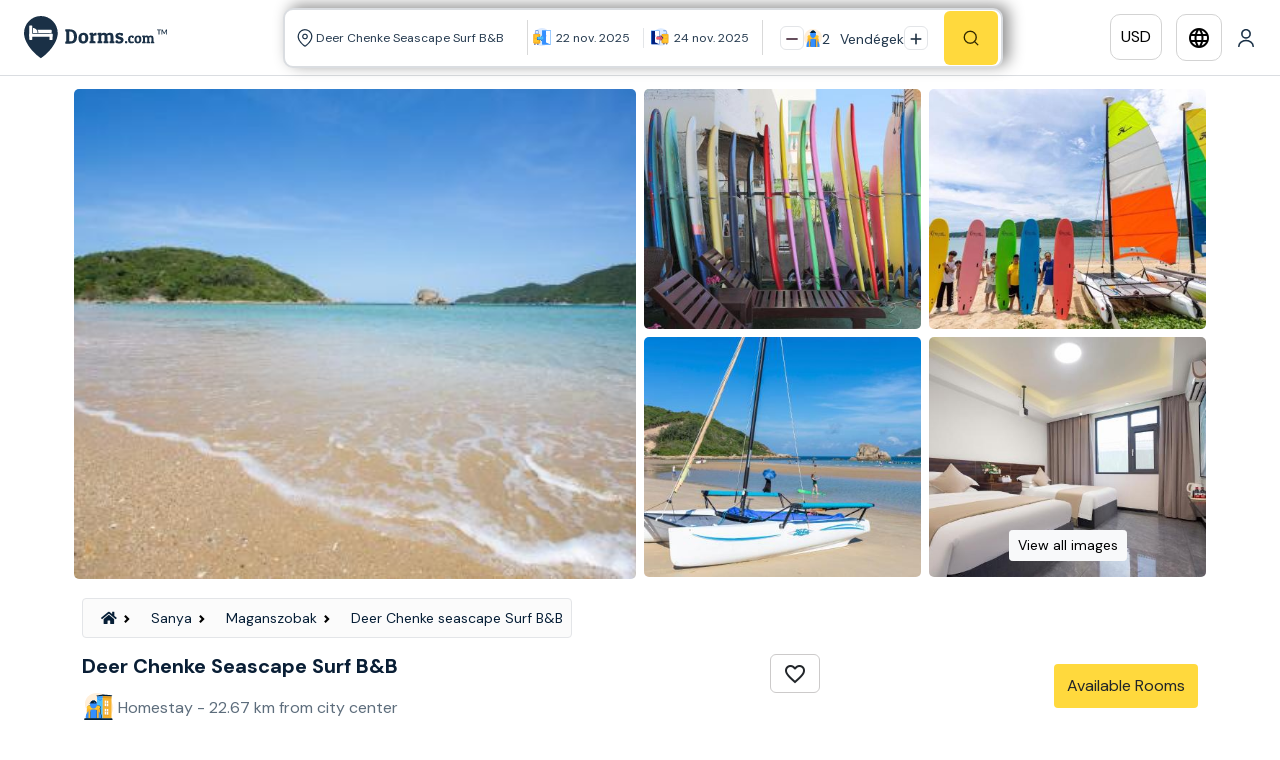

--- FILE ---
content_type: text/html; charset=UTF-8
request_url: https://hu.dorms.com/Maganszobak/Sanya-Bo-An-Xiao-Ting-Surfing-Wuzhizhoudao/BK2085096
body_size: 38990
content:
<!DOCTYPE html>
<!--[if lt IE 7 ]> <html lang="en" class="no-js ie6 lt8"> <![endif]-->
<!--[if IE 7 ]>    <html lang="en" class="no-js ie7 lt8"> <![endif]-->
<!--[if IE 8 ]>    <html lang="en" class="no-js ie8 lt8"> <![endif]-->
<!--[if IE 9 ]>    <html lang="en" class="no-js ie9"> <![endif]-->
<!--[if (gt IE 9)|!(IE)]><!-->
<html lang="hu-HU">
<!--<![endif]-->
<head>
    <!-- meta tags -->
    <meta charset="utf-8">
    <meta http-equiv="X-UA-Compatible" content="IE=8; IE=7; IE=10; IE=EDGE" />
        <meta http-equiv="Content-Language" content="hu-HU" />

            <script>
            window.dataLayer = window.dataLayer || [];
        </script>

            <!-- Google Tag Manager -->
        <script>!function(){"use strict";function l(e){for(var t=e,r=0,n=document.cookie.split(";");r<n.length;r++){var o=n[r].split("=");if(o[0].trim()===t)return o[1]}}function s(e){return localStorage.getItem(e)}function u(e){return window[e]}function A(e,t){e=document.querySelector(e);return t?null==e?void 0:e.getAttribute(t):null==e?void 0:e.textContent}var e=window,t=document,r="script",n="dataLayer",o="https://dsa.dorms.com",a="",i="ajlkoqxox",c="99=EQtFNjsmQSc1IjtIKzkvTA5SSl9eTQgERQsXAwIYQgkXAg%3D%3D",g="stapeUserId",v="",E="",d=!1;try{var d=!!g&&(m=navigator.userAgent,!!(m=new RegExp("Version/([0-9._]+)(.*Mobile)?.*Safari.*").exec(m)))&&16.4<=parseFloat(m[1]),f="stapeUserId"===g,I=d&&!f?function(e,t,r){void 0===t&&(t="");var n={cookie:l,localStorage:s,jsVariable:u,cssSelector:A},t=Array.isArray(t)?t:[t];if(e&&n[e])for(var o=n[e],a=0,i=t;a<i.length;a++){var c=i[a],c=r?o(c,r):o(c);if(c)return c}else console.warn("invalid uid source",e)}(g,v,E):void 0;d=d&&(!!I||f)}catch(e){console.error(e)}var m=e,g=(m[n]=m[n]||[],m[n].push({"gtm.start":(new Date).getTime(),event:"gtm.js"}),t.getElementsByTagName(r)[0]),v=I?"&bi="+encodeURIComponent(I):"",E=t.createElement(r),f=(d&&(i=8<i.length?i.replace(/([a-z]{8}$)/,"kp$1"):"kp"+i),!d&&a?a:o);E.async=!0,E.src=f+"/"+i+".js?"+c+v,null!=(e=g.parentNode)&&e.insertBefore(E,g)}();</script>
        <!-- End Google Tag Manager -->
    


    
    <!-- title -->
    <title>Deer Chenke seascape Surf B&B | Dorms.com</title>
        <meta property="og:title" content="Deer Chenke seascape Surf B&B | Dorms.com" />
    <meta property="og:description" content="Azonnali foglalási garancia Deer Chenke seascape Surf B&amp;B - Sanya-ban. Verhetetlen áron Deer Chenke seascape Surf B&amp;B, fényképek, értékelések - hu.Dorms.com." />

    <meta name="copyright" content="hu.Dorms.com" />
            <meta name="keywords" content="Hostelek, ifjúsági szállók, ifjúsági utazás, európai utazás, ifjúsági szállók foglalása, ifjúsági szálló Párizsban, ifjúsági szálló Londonban, európai ifjúsági szálló, hotel foglalása Londonban, szálloda foglalása Párizsban." />
    
    <meta name="description" content="Azonnali foglalási garancia Deer Chenke seascape Surf B&amp;B - Sanya-ban. Verhetetlen áron Deer Chenke seascape Surf B&amp;B, fényképek, értékelések - hu.Dorms.com." />
    <meta name="viewport" content="width=device-width,initial-scale=1,maximum-scale=5,user-scalable=0,viewport-fit=cover">

    <meta name="theme-color" content="#061e36" />
    <meta name="msapplication-navbutton-color" content="#061e36" />

    <!-- hreflang tags start-->
    
    <!-- hreflang tags end -->
            <link href="https://hu.dorms.com/Maganszobak/Deer-Chenke-seascape-Surf-BB/BK2085096" rel="canonical" />
    
    <!-- fav and touch icons -->
    <link rel="shortcut icon" type="image/png" href="https://hu.dorms.com/static/img/icons/favicon.png" />


    <script>
        window.dataLayer = window.dataLayer || [];

        var aj_facebook_app_id = '1473770636264801';
        var globals = {};
        globals.date_format = 'yyyy/mm/dd';
        globals.lang = "hu";
        var monthNamesTranslated;
        var weekdaysTranslated;
        var yesterday = new Date((new Date()).valueOf() - 1000 * 60 * 60 * 24);
        globals.disabledDates = [{
            from: [0, 0, 0],
            to: yesterday
        }];
        globals.calendar_locale = {
            "format": "yyyy/mm/dd",
            "daysOfWeek": [
                'Va',
                'H�',
                'Ke',
                'Sz',
                'Cs',
                'P�',
                'Sz',
            ],
            "monthNames": [
                'január',
                'február',
                'március',
                'április',
                'május',
                'június',
                'július',
                'augusztus',
                'szeptember',
                'október',
                'november',
                'december'
            ],
            "firstDay": 0
        };

        var cdn_path = 'https://cdn.dorms.com';
        var html_lang_code = 'hu-HU';
    </script>
        <script type="text/javascript" src="https://cdn.dorms.com/js/../static/js/combined_head.js?v=4" charset="UTF-8"></script>

    <link href="https://fonts.googleapis.com/css2?family=DM+Sans:ital,opsz,wght@0,9..40,100..1000;1,9..40,100..1000&display=swap" rel="stylesheet">
    <link href="https://fonts.googleapis.com/icon?family=Material+Icons" rel="stylesheet">

    <link rel="stylesheet" type="text/css" href="https://cdn.dorms.com/static/plugins/bootstrap5/bootstrap.min.css" />
    <link rel="stylesheet" href="https://cdnjs.cloudflare.com/ajax/libs/font-awesome/5.15.4/css/all.min.css">

    <link rel="stylesheet" type="text/css" href="https://cdn.dorms.com/static/css/mobile_version_v21.css" />

</head>

<body>

    
        <!-- Google Tag Manager (noscript) -->
        <noscript><iframe src="https://dsa.dorms.com/ns.html?id=GTM-MMMC9DRC" height="0" width="0" style="display:none;visibility:hidden"></iframe></noscript>
        <!-- End Google Tag Manager (noscript) -->
    
    <div class="content">
        <div class="modal fade flags" id="languageChangeModal" tabindex="-1" aria-labelledby="exampleModalLabel" aria-hidden="true" style="display: none;">
    <div class="modal-dialog">
        <div class="modal-content">
            <div class="modal-header">
                <h5 class="modal-title" id="exampleModalLabel">Nyelv</h5>
                <button type="button" class="btn-close" data-bs-dismiss="modal" aria-label="Close"></button>
            </div>
            <div class="modal-body">
                <ul class="collection" style="width:100%;padding:10px;text-align:center;">
                    <li class="collection-item"><a style="padding:0px;margin:0;" href="http://www.dorms.com/Homestay/Sanya-Bo-An-Xiao-Ting-Surfing-Wuzhizhoudao/BK2085096" class="flag-icon flag-icon-gb" title="Dorms.com">&nbsp;</a></li>
                    <li class="collection-item"><a style="padding:0px;margin:0;" href="http://www.aubergesdejeunesse.com/Sejour-chez-le-particulier/Sanya-Bo-An-Xiao-Ting-Surfing-Wuzhizhoudao/BK2085096" class="flag-icon flag-icon-fr" title="AubergesDeJeunesse.com">&nbsp;</a></li>
                    <li class="collection-item"><a style="padding:0px;margin:0;" href="http://de.dorms.com/Privatzimmer/Sanya-Bo-An-Xiao-Ting-Surfing-Wuzhizhoudao/BK2085096" class="flag-icon flag-icon-de" title="de.Dorms.com">&nbsp;</a></li>
                    <li class="collection-item"><a style="padding:0px;margin:0;" href="http://www.albergues.com/Casa-de-familia/Sanya-Bo-An-Xiao-Ting-Surfing-Wuzhizhoudao/BK2085096" class="flag-icon flag-icon-es" title="Albergues.com">&nbsp;</a></li>
                    <li class="collection-item"><a style="padding:0px;margin:0;" href="http://br.dorms.com/" class="flag-icon flag-icon-br" title="br.Dorms.com">&nbsp;</a></li>
                    <li class="collection-item"><a style="padding:0px;margin:0;" href="http://pt.dorms.com/Quartos-em-Acomodacoes-Particulares/Sanya-Bo-An-Xiao-Ting-Surfing-Wuzhizhoudao/BK2085096?currency=EUR" class="flag-icon flag-icon-pt" title="pt.Dorms.com">&nbsp;</a></li>
                    <li class="collection-item"><a style="padding:0px;margin:0;" href="http://www.ostellidellagioventu.com/Alloggi-in-famiglia/Sanya-Bo-An-Xiao-Ting-Surfing-Wuzhizhoudao/BK2085096" class="flag-icon flag-icon-it" title="OstelliDellaGioventu.com">&nbsp;</a></li>
                    <li class="collection-item"><a style="padding:0px;margin:0;" href="http://pl.dorms.com/Kwatery-prywatne/Sanya-Bo-An-Xiao-Ting-Surfing-Wuzhizhoudao/BK2085096" class="flag-icon flag-icon-pl" title="pl.Dorms.com">&nbsp;</a></li>
                    <li class="collection-item"><a style="padding:0px;margin:0;" href="http://cs.dorms.com/Ubytovani-v-soukromi/Sanya-Bo-An-Xiao-Ting-Surfing-Wuzhizhoudao/BK2085096" class="flag-icon flag-icon-cz" title="cs.Dorms.com">&nbsp;</a></li>
                    <li class="collection-item"><a style="padding:0px;margin:0;" href="http://fi.dorms.com/Kotimajoitukset/Sanya-Bo-An-Xiao-Ting-Surfing-Wuzhizhoudao/BK2085096" class="flag-icon flag-icon-fi" title="fi.Dorms.com">&nbsp;</a></li>
                    <li class="collection-item"><a style="padding:0px;margin:0;" href="http://hu.dorms.com/Maganszobak/Sanya-Bo-An-Xiao-Ting-Surfing-Wuzhizhoudao/BK2085096" class="flag-icon flag-icon-hu" title="hu.Dorms.com">&nbsp;</a></li>
                    <li class="collection-item"><a style="padding:0px;margin:0;" href="http://cn.dorms.com/" class="flag-icon flag-icon-cn" title="cn.Dorms.com">&nbsp;</a></li>
                    <li class="collection-item"><a style="padding:0px;margin:0;" href="http://jp.dorms.com/" class="flag-icon flag-icon-jp" title="jp.Dorms.com">&nbsp;</a></li>
                    <li class="collection-item"><a style="padding:0px;margin:0;" href="http://kr.dorms.com/" class="flag-icon flag-icon-kr" title="kr.Dorms.com">&nbsp;</a></li>
                    <li class="collection-item"><a style="padding:0px;margin:0;" href="http://ru.dorms.com/Проживание-в-семье/Sanya-Bo-An-Xiao-Ting-Surfing-Wuzhizhoudao/BK2085096" class="flag-icon flag-icon-ru" title="ru.Dorms.com">&nbsp;</a></li>
                </ul>
            </div>
            <div class="modal-footer">
                <button type="button" class="btn btn-secondary" data-bs-dismiss="modal">Zárva</button>
            </div>
        </div>
    </div>
</div>        <div class="modal fade flags" id="CurrencyChangeModal" tabindex="-1" aria-labelledby="exampleModalLabel" aria-hidden="true" style="display: none;">
    <div class="modal-dialog">
        <div class="modal-content">
            <div class="modal-header">
                <h5 class="modal-title" id="exampleModalLabel">Valuta</h5>
                <button type="button" class="btn-close" data-bs-dismiss="modal" aria-label="Close"></button>
            </div>
            <div class="modal-body">
                <ul class="list-group list-group-flush row" data-currenturl="https://hu.dorms.com/Maganszobak/Sanya-Bo-An-Xiao-Ting-Surfing-Wuzhizhoudao/BK2085096">
                </ul>
            </div>
            <div class="modal-footer">
                <button type="button" class="btn btn-secondary" data-bs-dismiss="modal">Zárva</button>
            </div>
        </div>
    </div>
</div>        <!-- Download App Popup -->
        <div>
            
<div class="modal fade" id="downloadAppModal" tabindex="-1" aria-labelledby="downloadAppModalLabel" aria-hidden="true">
    <div class="modal-dialog modal-dialog-centered">
        <div class="modal-content text-center content">

            <div class="modal-header">
                <h5 class="modal-title title" id="downloadAppModalLabel">
                    Download App                </h5>
                <svg type="button" class="close" data-dismiss="modal" aria-label="Close" xmlns="http://www.w3.org/2000/svg" width="24" height="24" fill="#5D6D7C" class="bi bi-x-circle" viewBox="0 0 16 16">
                    <path d="M8 15A7 7 0 1 1 8 1a7 7 0 0 1 0 14m0 1A8 8 0 1 0 8 0a8 8 0 0 0 0 16"/>
                    <path d="M4.646 4.646a.5.5 0 0 1 .708 0L8 7.293l2.646-2.647a.5.5 0 0 1 .708.708L8.707 8l2.647 2.646a.5.5 0 0 1-.708.708L8 8.707l-2.646 2.647a.5.5 0 0 1-.708-.708L7.293 8 4.646 5.354a.5.5 0 0 1 0-.708"/>
                </svg>
            </div>

            <div class="modal-body body">
                <img src="/static/icons/figma/download-app-image.svg" alt="App Image" class="img-fluid mb-5 image">
                <span class="fw-bold text"> Download our Free App </span>
                <span class="text-muted description"> Get mobile-only prices and manage easily your bookings! </span>
            </div>

            <div class="modal-footer footer">
                <button type="button" class="btn w-100 download-btn">
                    <span id="store-logo">
                        <img src="/static/icons/figma/google-play-logo.svg" alt="Play Store" class="">
                    </span>
                    <span id="store-text"> Download on the App Store </span>
                </button>
            </div>
        </div>
    </div>
</div>

<style type="text/css">

    #downloadAppModal {
        /* display: none; */
    }

    #downloadAppModal .modal-dialog {
        justify-content: center;
    }

    #downloadAppModal .content {
        min-height: unset !important; 
        width: 350px; 
        height: 509px; 
        border-radius: 8px; 
        box-shadow: 0px 4px 24px 0px #00000026;"
    }

    #downloadAppModal .title {
        font-size: 16px;
        /* font-family: Raleway; */
        font-weight: 600;
        line-height: 24px;
        text-align: left;
        color: #1A3046;
    }

    #downloadAppModal .body {
        display: flex; 
        flex-direction: column; 
        align-items: center; 
        justify-content: center; 
        padding-left: 23px; 
        padding-right: 23px;
    }

    #downloadAppModal .image {
        width: 160px; 
        height: 160px;
    }

    #downloadAppModal .text {
        font-family: "DM Sans";
        font-size: 16px;
        font-weight: 700;"
    }

    #downloadAppModal .description {
        font-family: "DM Sans";
        font-size: 14px;
        font-weight: 400;
        text-align: center;"
    }

    #downloadAppModal .footer {
        border-top: unset;
    }

    #downloadAppModal .download-btn {
        display: flex; 
        align-items: center; 
        justify-content: center; 
        background: #FFD93D; 
        color: #302303; 
        font-family: DM Sans; 
        font-size: 16px; 
        font-weight: 500; 
        border-radius: 8px; 
        height: 50px; 
        gap:10px;    
    }

</style>        </div>
        


        <nav class="navbar custom-navbar navbar-light fixed-top" >


            <div class="navbar_content ">
                <div>
                    
                        <button class="d-md-none navbar-toggler" type="button" data-bs-toggle="offcanvas"
                            data-bs-target="#offcanvasNavbar" aria-controls="offcanvasNavbar" style="padding-right: 0px;border:none;">
                            <span class="navbar-toggler-icon"></span>
                        </button>

                        <a class="navbar-brand" href="/">
                                                        <img style="" class="logo-img" src="https://cdn.dorms.com/static/img/logo/new/blue/Dorms.com.svg" alt="hu.Dorms.com" />
                        </a>
                                    </div>

                                    <div style="margin-right: .5rem; position:relative;">
                        

<form autocomplete="off" onsubmit="return false;">

<input type="hidden" id="pinned_pid" class="pinned_pid" name="pinned_pid" value="" />
<input type="hidden" id="custom-type" class="custom-type" name="custom-type" value="" />
<input type="hidden" id="custom-url" class="custom-url" name="custom-url" value="" />

<input type="hidden" id="student" value="Student">
<input type="hidden" id="students" value="Students">
<input type="hidden" id="guest" value="Vendég">
<input type="hidden" id="guests" value="Vendégek">


<div style="display: none;" class="searchbar d-lg-flex">

    <div class="datesField searchField locationField col-md-4">
        <img src="https://hu.dorms.com/static/icons/map-pin.png" alt="location icon" />
        <input type="text" style="font-size: 12px !important; width:100%; border:none; color: #24394E;" autocomplete="off"
            class="student_search_suggestions form_control_text w-100" value="Deer Chenke Seascape Surf B&B" name="student_search_suggestions" placeholder="City, University Or Property">
        <span class="suggestion_loader_new">
            <div class="spinner-border spinner-border-sm" role="status">
                <span class="visually-hidden"></span>
            </div>
        </span>

        <span class="find_student_location_preset" style="position:absolute;right:10px;top:13px;font-size:25px;">
        </span>
        <div style="display:none; position: absolute; top:60px; position:absolute; background: #FFFFFF; z-index: 9" id="select_city_error"
            class="alert alert-danger animated flipInY" role="alert"> Hova szeretne utazni?        </div>
    </div>

    <div style="padding: unset !important;" class="col-md-4 d-flex align-items-center student_search_dates searchField datesField dates">
        <div class="d-flex align-content-center input_separator justify-content-center" style="overflow: hidden; width: 48%;">
            <img id="calendar-icon" src="https://cdn.dorms.com/static/icons/figma/check_in.svg"
                alt="calendarIcon icon" height="18" width="18" style="margin-right: 5px;">
            <div class="startDate text-truncate form_control_text" style="font-size: 12px !important; color: #24394E;">
                22 nov 2025            </div>
        </div>

        <div class="d-flex align-content-center justify-content-center" style="overflow: hidden; width: 48%;">
            <img src="https://cdn.dorms.com/static/icons/figma/check_out.svg" alt="calendarIcon icon"
                height="18" width="18" style="margin-right: 5px;">
            <div class="endDate text-truncate form_control_text" style="font-size: 12px !important; color: #24394E;">
                24 nov 2025            </div>
        </div>
    </div>

    <div class="searchField guestsField col-3" style="justify-content: center; gap: 6px;">

        <span>
            <button class="btn btn-outline-secondary calculate decrease_guest_number" style="padding:3px 5px; line-height:1em; border-radius: 6px; border-color: #E3E5E8;">
                <img src="/static/icons/figma/minus_sign.svg" height="12" width="12" alt="minus">
            </button>
        </span>

        <span>
             <img height="18" width="18" style=" cursor:pointer;" src="https://hu.dorms.com/static/icons/guest_new_ico.svg" alt="guest icon" />
        </span>

        <div class="d-flex align-items-center" style="position: relative; top: 2px; font-size: 14px;">
            <div class="guest-number search_guest_number guest-num-init" style="color: #24394E;" data-number="2">
                2            </div>&nbsp;

            <div class="guest-text search_guest_type_text search_guest_type_label" style="padding-left: 6px; color: #24394E;"
                data-student="Student"
                data-guest="Vendég" 
                data-students="Students" 
                data-guests="Vendégek"
                data-number="2"
            >
                Vendégek            </div>
        </div>

        <span>
            <button class="btn btn-outline-secondary calculate increase_guest_number" style="padding:3px 5px; line-height:1em; border-radius: 6px; border-color: #E3E5E8;">
                <img src="/static/icons/figma/plus_sign.svg" height="12" width="12" alt="plus">
            </button>
        </span>

    </div>

    <div class="col-md-1 d-flex align-items-center search_btn_container">
        <button type="button" name="search_suggestion_submit" class="search_suggestion_submit">
            <img src="https://hu.dorms.com/static/icons/search.svg" class="searchIcon" alt=""
                style="width: 18px; cursor:pointer; float: right;">
        </button>
    </div>
</div>



</form>


<div id="student_results_container" class="student_results_container ps-3" style="z-index: 999;">
</div>

<div class="position-relative">

    <div id="student_dates_container" class="student_dates_container p-2" style="display:none;">

        <div class="row">
            <div class="col">
                <button id="close_calendar_container" onclick="$('#student_dates_container').hide();" type="button"
                        class="btn-close float-end" aria-label="Close"></button>
            </div>
        </div>

               <div class="" style="display: flex; flex-direction: column; align-items: center;">
            <div class="row mb-3">
                <div class="col text-center" style="font-size: 16px; font-weight: 600;">
                    How long are you staying?                </div>
            </div>

            <div class="staying_nights_container" style="display: flex; align-items: center; justify-content: space-between; max-width: 370px; gap: unset !important;">
                    <div class="gap-2" style="width: 50%;">
                        <button type="button" style="width: 100%;"
                                class="student_dates_labels label_daily_calendar p-2 active">
                            1 Night or More                        </button>
                    </div>

                    <div class="gap-2" style="width: 50%;">
                        <button type="button" style="width: 100%;"
                                class="student_dates_labels label_monthly_calendar p-2 ">
                            1 Month or More                        </button>
                    </div>
            </div>
        </div>
        <!-- pickers bellow -->
        <div class="calendar-range-container" >
            <input type="hidden" name="daterange_selection" id="daterange_selection" value="" />
            <div id="datepicker_range_set">

            </div>
        </div>

                <div class="month-range-container"
             style="display: none;">
            <div id="datepicker_range_set_months" style="width: 100%;">
                <div class="daterangepicker ltr show-calendar openscenter"
                     style="display: block; top: 0px; right: auto; width: 100%; left: 0px;">
                    <div class="ranges"></div>
                    <div class="drp-calendar-monthly left">
                        <div class="calendar-table">
                            <table class="table-condensed">
                                <thead>
                                <tr>
                                    <th colspan="3" class="month text-start" style="font-size: 1.4em;">
                                        2025</th>
                                </tr>
                                </thead>
                                <tbody>
                                <tr><td class="ends"> <label class="strikethrough_month"><s>január</s></label> </td><td class="ends"> <label class="strikethrough_month"><s>február</s></label> </td><td class="ends"> <label class="strikethrough_month"><s>március</s></label> </td></tr><tr><td class="ends"> <label class="strikethrough_month"><s>április</s></label> </td><td class="ends"> <label class="strikethrough_month"><s>május</s></label> </td><td class="ends"> <label class="strikethrough_month"><s>június</s></label> </td></tr><tr><td class="ends"> <label class="strikethrough_month"><s>július</s></label> </td><td class="ends"> <label class="strikethrough_month"><s>augusztus</s></label> </td><td class="ends"> <label class="strikethrough_month"><s>szeptember</s></label> </td></tr><tr><td class="ends"> <label class="strikethrough_month"><s>október</s></label> </td><td class="ends"> <label data-labeltext="november 2025"  data-monthorder="1" data-month="2025-11" class="student_months_labels">november</label> </td><td class="ends"> <label data-labeltext="december 2025"  data-monthorder="2" data-month="2025-12" class="student_months_labels">december</label> </td></tr>
                                </tbody>
                            </table>
                        </div>
                    </div>
                    <div class="drp-calendar-monthly right">

                        <div class="calendar-table">
                            <table class="table-condensed">
                                <thead>
                                <tr>
                                    <th colspan="3" class="month text-left" style="font-size: 1.4em;">
                                        2026</th>
                                </tr>
                                </thead>
                                <tbody>
                                <tr><td class="ends"> <label data-labeltext="január 2025" data-monthorder="3" data-month="2026-01" class="student_months_labels">január</label> </td><td class="ends"> <label data-labeltext="február 2025" data-monthorder="4" data-month="2026-02" class="student_months_labels">február</label> </td><td class="ends"> <label data-labeltext="március 2025" data-monthorder="5" data-month="2026-03" class="student_months_labels">március</label> </td></tr><tr><td class="ends"> <label data-labeltext="április 2025" data-monthorder="6" data-month="2026-04" class="student_months_labels">április</label> </td><td class="ends"> <label data-labeltext="május 2025" data-monthorder="7" data-month="2026-05" class="student_months_labels">május</label> </td><td class="ends"> <label data-labeltext="június 2025" data-monthorder="8" data-month="2026-06" class="student_months_labels">június</label> </td></tr><tr><td class="ends"> <label data-labeltext="július 2025" data-monthorder="9" data-month="2026-07" class="student_months_labels">július</label> </td><td class="ends"> <label data-labeltext="augusztus 2025" data-monthorder="10" data-month="2026-08" class="student_months_labels">augusztus</label> </td><td class="ends"> <label data-labeltext="szeptember 2025" data-monthorder="11" data-month="2026-09" class="student_months_labels">szeptember</label> </td></tr><tr><td class="ends"> <label data-labeltext="október 2025" data-monthorder="12" data-month="2026-10" class="student_months_labels">október</label> </td><td class="ends"> <label data-labeltext="november 2025" data-monthorder="13" data-month="2026-11" class="student_months_labels">november</label> </td><td class="ends"> <label data-labeltext="december 2025" data-monthorder="14" data-month="2026-12" class="student_months_labels">december</label> </td></tr>                                </tbody>
                            </table>
                        </div>

                    </div>
                    <div class="clearfix"></div>
                </div>
            </div>
        </div>

    </div>
</div>

<div style="display: none; z-index: 50;" class="studentSearchBox mx-auto p-3 d-lg-none ">
    <div class="searchbox_header">
        <b style="font-size: 18px;">
            Új keresés        </b>
        <span class="searchbox_close_btn" style="padding: 5px; border: 1px solid; border-radius: 50%; display: flex; align-item: center;">
            <i class="material-icons">close</i>
        </span>
    </div>
    <div id="citySearchMobile" class="mobilePickerDiv">
        <div class="col-lg-3 d-flex flex-center align-items-center">
            <span for="search_suggestions" title="Search" class="ms-2 me-2">
                <img src="https://cdn.dorms.com/images/map/location.svg" height="22"
                     width="22" alt="location icon" style="width: 22px;">
            </span>

            <input autocomplete="off" class="student_search_suggestions" name="student_search_suggestions"
                   data-suggestversion="2" type="text" placeholder="City, university, or property"
                   value="Deer Chenke Seascape Surf B&B">

            <span class="suggestion_loader_new">
                <div class="spinner-border spinner-border-sm" role="status">
                    <span class="visually-hidden"></span>
                </div>
            </span>

            <div style="display:none; position: absolute; top: 120px;" id="select_city_error" class="alert alert-danger animated flipInY" role="alert">
                Hova szeretne utazni?            </div>
        </div>

        <span class="find_student_location_preset" style="display: none; position:absolute;right:15px;top:5px;font-size:25px;">
            <i class="fa fa-crosshairs" aria-hidden="true"></i>
        </span>

    </div>

    <div class="col-lg-3 mobilePickerDiv d-flex align-items-center student_search_dates">
        <div class="col-6 d-flex align-content-center inputSeparator ps-2">
            <img src="https://cdn.dorms.com/images/Checkin.svg" alt="calendarIcon icon"
                 height="22" width="22" style="width: 22px; margin-right: 10px;">
            <div class="startDate text-truncate">
                Érkezés            </div>
        </div>

        <div class="col-6 d-flex align-content-center">
            <img src="https://cdn.dorms.com/images/Checkout.svg" alt="calendarIcon icon"
                 height="22" width="22" style="width: 22px; margin-right: 5px;">
            <div class="endDate text-truncate">
                Távozás            </div>
        </div>
    </div>




    <div class="action_suggest_col mobilePickerDiv" id="guestCounterPicker"
         style=" display: flex; justify-content: space-between;">

        <div class="col-7 d-flex align-items-center justify-content-start ps-2">
            <img src="https://cdn.dorms.com/static/img/guest.svg" alt="peopleIcon icon"
                 height="22" width="22" style="width: 22px; margin-right: 10px;">
            <span class="search_guest_number me-2" 
                data-student="Student"
                data-guest="Vendég" 
                data-students="Students" 
                data-guests="Vendégek"
                data-number="2"
            >
                2            </span>
            <div class="search_guest_type_text search_guest_type_label" style="color: #24394E;">
                Vendégek            </div>

        </div>

        <div style="display: flex; align-items: center; justify-content: space-between; min-width: 125px; padding-right: 8px;">
            <button class="rounded-btn decrease_guest_number" role="button">
                <img src="https://cdn.dorms.com/images/minus.svg" alt="minusIcon icon"
                     height="16" width="16">
            </button>

            <span class="search_guest_number" data-number="2">2</span>
       
            <button class="rounded-btn increase_guest_number" role="button">
                <img src="https://cdn.dorms.com/images/plus.svg" alt="plusIcon icon"
                     height="16" width="16">
            </button>
        </div>
    </div>
    <div class="row action_suggest_col">
        <div class="col-12 d-flex justify-content-end">
            <button type="button" name="search_suggestion_submit" data-searchtext="Keresés"
                    class="search_suggestion_submit btn py-2 px-3" aria-label="Submit Search">
                <img src="https://cdn.dorms.com/images/search-normal.svg"
                     alt="BtnSearchIcon icon" height="16" width="16" style="margin-right: 5px;">
                Keresés            </button>
        </div>
    </div>
</div>
<div class="backdrop_popup" style="display:none; background: rgb(0 0 0 / 65%); position: fixed; top:0; left: 0; width: 100%; height: 100%; z-index: 2;"></div>

<script type="text/javascript">
    var search_suggest_default_fields = {};
        search_suggest_default_fields.location =
        'https://hu.dorms.com/K%C3%ADna/Sanya';
    
        search_suggest_default_fields.checkin_type = 'day';
        search_suggest_default_fields.arrival = '2025-11-22';
    search_suggest_default_fields.departure =
        '2025-11-24';
    search_suggest_default_fields.guests = '2';
        search_suggest_default_fields.initiate_calendar = true;
    

    
    
        search_suggest_default_fields.pid = "BK2085096";
    

    $(document).ready(function() {
        $('.searchbox_close_btn').click(function() {
            $('.studentSearchBox').hide(100);
            $('.mainButton').show(100);
            $(".backdrop_popup").hide(100);
        });

        $(".studentSearchBox_desktop.trigger_mobile_popup").click(function(){
            console.log("click is working");
            $(".studentSearchBox").show(200);
            $(".mainButton").hide(200);
            $(".backdrop_popup").show(200);
        });

    });

</script>
<style type="text/css">

    .arrival_departure_student_container .startDate,
    .arrival_departure_student_container .endDate{
        font-size: 11px;
    }

    .search-box-custom-style {
        bottom: 2px !important; 
        border-radius: 0px 0px 25px 25px; 
    }

    @media (max-width: 377px) {
        .search-box-custom-style {
            width: 97%;
        }
    }

    @media (min-width: 377px) and (max-width: 768px) {
        .search-box-custom-style {
            width: 98%;
        }
    }

    @media (min-width: 768px) {
        .search-box-custom-style {
            width: 99%;
        }
    }

    .student_search_suggestions::placeholder {
        color: #24394E;
    }

    @media (min-width: 992px) {
        .student_dates_container {
            width: 750px !important;
            margin-left: 0px;
        }
    }

    @media (max-width: 992px) {
        .sticky-search-box {
            top: 0px !important;
        }

        .student_dates_container {
            top: 0;
        }

        .student_dates_labels {
            font-size: 14px;
        }
    }

    @media (max-width: 1200px) {
            .navbar_content .searchbar {
            padding-left: 6px;
            justify-content: space-between;
            width: 640px;
        }
    
        .searchField {
            gap: 4px;
        }
    
    }

</style>                    </div>
                                <div class="right_side_nav_icons">

                                            <a href="#" data-bs-toggle="modal" data-bs-target="#CurrencyChangeModal" class="modal-trigger header_buttons_blue currency_popup_trigger d-none d-md-inline-block">
                            USD                        </a>

                        <a href="#" data-bs-toggle="modal" data-bs-target="#languageChangeModal" class="header_buttons_blue modal-trigger d-none d-md-inline-block">
                            <i class="material-icons">language</i>
                        </a>
                    
                    
                                                <a onclick="openModal('login_modal');" href="javascript:void(0);" id="user_login_box">
                                <img src="/static/img/user.svg" alt="User Icon">
                            </a>
                                            
                    <div id="success_login_message" class="login-message" style="display: none;">
                        <div>
                            <button onclick="$('#success_login_message').hide();" type="button" class="close">
                                <span aria-hidden="true">&times;</span>
                            </button>
                            <i class="fa fa-check-circle"></i> Ön most bejelentkezett                        </div>
                    </div>

                </div>
            </div>
        </nav>
                    <div class="header-spacer" style="height: 45px;"></div>
        
        
        <script src="https://cdn.dorms.com/static/js/jquery-3.6.0.min.js"></script>
        <script type="text/javascript" src="https://cdn.jsdelivr.net/npm/@popperjs/core@2.10.2/dist/umd/popper.min.js"></script>
        <script type="text/javascript" src="https://cdn.dorms.com/static/plugins/bootstrap5/bootstrap.min.js"></script>
        <script src="https://cdn.jsdelivr.net/npm/chart.js"></script>
</body>


<script type="text/javascript">
    // Uncomment this for a Download App popup functionality
    // $(document).ready(function() {  
    //     let systemType;
    //     const $storeLogo = $('#store-logo');
    //     const $storeText = $('#store-text');
    //     const userAgent = navigator.userAgent || navigator.vendor || window.opera;

    //     const cookieName = 'downloadAppModal';
    //     const cookieExpiryDays = 14;

    //     function setCookie(name, value, days) {
    //         const expires = new Date();
    //         expires.setTime(expires.getTime() + (days * 24 * 60 * 60 * 1000));
    //         document.cookie = `${name}=${value}; expires=${expires.toUTCString()}; path=/`;
    //     }

    //     function getCookie(name) {
    //         const cookies = document.cookie.split("; ");
    //         const cookie = cookies.find(row => row.startsWith(name + "="));

    //         if (cookie) {
    //             const [, value] = cookie.split("=");
    //             const creationDate = new Date(value);

    //             if (!isNaN(creationDate)) {
    //                 const currentDate = new Date();
    //                 const differenceInDays = (currentDate - creationDate) / (1000 * 60 * 60 * 24);

    //                 if (differenceInDays > 14) {
    //                     console.log("Cookie exists but is expired (older than 14 days)");
    //                     return false;
    //                 } else {
    //                     console.log("Cookie exists and is valid (not older than 14 days)");
    //                     return true;
    //                 }
    //             } else {
    //                 console.log("Cookie value is not a valid date");
    //                 return false;
    //             }
    //         } else {
    //             console.log("Cookie does not exist");
    //             return false;
    //         }
    //     }


    //     function isMobile() {
    //         return window.innerWidth < 768;
    //     }

    //     function checkSystemType() {
    //         if (/iPad|iPhone|iPod/.test(userAgent) && !window.MSStream) {
    //         // iOS detected
    //         systemType = 'iOS';
    //         $storeLogo.html(`
    //             <svg xmlns="http://www.w3.org/2000/svg" width="20" height="20" fill="currentColor" class="bi bi-apple" viewBox="0 0 16 16">
    //                 <path d="M11.182.008C11.148-.03 9.923.023 8.857 1.18c-1.066 1.156-.902 2.482-.878 2.516s1.52.087 2.475-1.258.762-2.391.728-2.43m3.314 11.733c-.048-.096-2.325-1.234-2.113-3.422s1.675-2.789 1.698-2.854-.597-.79-1.254-1.157a3.7 3.7 0 0 0-1.563-.434c-.108-.003-.483-.095-1.254.116-.508.139-1.653.589-1.968.607-.316.018-1.256-.522-2.267-.665-.647-.125-1.333.131-1.824.328-.49.196-1.422.754-2.074 2.237-.652 1.482-.311 3.83-.067 4.56s.625 1.924 1.273 2.796c.576.984 1.34 1.667 1.659 1.899s1.219.386 1.843.067c.502-.308 1.408-.485 1.766-.472.357.013 1.061.154 1.782.539.571.197 1.111.115 1.652-.105.541-.221 1.324-1.059 2.238-2.758q.52-1.185.473-1.282"/>
    //             </svg>
    //         `);
    //         $storeText.text('Download on the App Store');
    //         } else if (/Android/.test(userAgent)) {
    //             // Android detected
    //             systemType = 'Android';
    //             $storeLogo.html(`
    //                 <img src="/static/icons/figma/google-play-logo.svg" alt="Play Store" class="">
    //             `);
    //             $storeText.text('Download on the Play Store');
    //         } else {
    //             // Default for other OS
    //             systemType = 'Android';
    //             $storeLogo.html(`
    //                 <img src="/static/icons/figma/google-play-logo.svg" alt="Play Store" class="">
    //             `);
    //             $storeText.text('Download on the Play Store');
    //         }
    //     }

    //     function navigationCount() {
    //         let navCount = parseInt(sessionStorage.getItem("navigationCount"));

    //         if (!navCount) {
    //             sessionStorage.setItem("navigationCount", 1);
    //             navCount = 1;
    //         } else {
    //             sessionStorage.setItem("navigationCount", navCount + 1);
    //             navCount = parseInt(sessionStorage.getItem("navigationCount"));
    //         }

    //         return navCount;
    //     }


    //     function openDownloadAppPopup() {
    //         const modalElement = new bootstrap.Modal(document.getElementById('downloadAppModal'));
    //         checkSystemType()
    //         modalElement.show();
    //     }

    //     function closeDownloadAppPopup(){
    //         $('#downloadAppModal').modal('hide');
    //         setCookie(cookieName, new Date().toUTCString(), cookieExpiryDays)
    //     }

    //     function downloadApp(){
    //         if (systemType === "iOS") {
    //             window.location.href = "https://apps.apple.com/us/app/dorms-com/id1190536834";
    //         } else {
    //             window.location.href = "https://play.google.com/store/apps/details?id=com.dorms.app&hl=en";
    //         }

    //         setCookie(cookieName, new Date().toUTCString(), cookieExpiryDays);
    //     }


    //     const mobile = isMobile();
    //     const navCount = navigationCount();
    //     const cookieIsValid = getCookie(cookieName)
    //     var current_page = ''; 

    //     if(mobile && navCount === 2 && current_page != 'checkout' && !cookieIsValid){
    //         openDownloadAppPopup();
    //     }

    //     $('.close').click(closeDownloadAppPopup);
    //     $('.download-btn').click(downloadApp);
    // });
</script>


<style type="text/css">
    @supports(padding-top: env(safe-area-inset-top)) {
        nav.navbar.custom-navbar {
            padding-top: env(safe-area-inset-top);
        }
    }

    #cookie_acceptance {
        position: fixed;
        bottom: 10px;
        width: 400px;
        max-width: 80%;
        z-index: 999;
        right: 50px;
    }

    @media (max-width: 992px) {
        .custom-navbar {
            border: none !important;
        }
    }

    @media (max-width: 1200px) {
        .right_side_nav_icons {
            display: flex;
            gap: 8px;
            align-items: center
        }

        .header_buttons_blue {
            margin-right: 0 !important;
            padding: 6px;
        }
    }

    .logo-img {
        max-width: 250px;
        height: 100%;
    }

    @media (max-width: 410px) {
        .logo-img {
            max-width: 220px !important;
        }
    }

    @media (max-width: 370px) {
        .logo-img {
            max-width: 195px !important;
        }
    }
</style>
<div style="border-bottom: 1px solid #E3E5E8; color: #24394E; padding: 12px 20px; position: sticky; top: 0; background: white; z-index: 1000;"
    class="open_datepicker_modal d-flex d-md-none">
    <img src="/images/search-normal.svg" alt="BtnSearchIcon icon" height="16" width="16" style="">
    <div style="width: 100%;">
        <span style=" height: auto; font-weight: 700;">
            Deer Chenke Seascape Surf B&B        </span>
        <div class="student_searchDates d-flex align-items-center">
            <div class="d-flex align-content-center">
                <div class="startDate text-truncate">
                    2025/11/22                </div>
            </div>
            <div style="gap: 8px;" class="d-flex align-content-center">
                <span>
                    -
                </span>
                <div class="endDate text-truncate">
                    2025/11/24                </div>
                <span>
                    -
                </span>
                <div class="endDate text-truncate">
                    2 Vendégek                </div>
            </div>
        </div>
    </div>
</div>



<div>
    
<div class="modal fade" id="giftCardPopup" tabindex="-1" aria-labelledby="giftCardPopupLabel" aria-hidden="true">
    <div class="modal-dialog modal-dialog-centered">
        <div class="modal-content text-center content" style="padding: unset;">

            <div class="modal-header" style="background: #2970FF; height: 42px;">
                <h5 class="modal-title title" id="giftCardPopupLabel">
                    Ready for getaway?                </h5>
                <button type="button" class="close" data-bs-dismiss="modal" aria-label="Close">
                    <span>
                        <img src="https://cdn.dorms.com/static/icons/figma/close-circle.png" style="filter: brightness(0) invert(1);" alt="Close Icon">
                    </span>
                </button>
            </div>

            <div class="modal-body body">
                <img src="https://cdn.dorms.com/images/gift_card_hero_new.png" alt="Gift Card Image" class="img-fluid image" />
                <span class="fw-bold text"> Book your stay now and get a gift card! </span>
                <span class="description"> Score points on every booking — go big to get more! </span>

                <div class="steps-container">
                    <div class="step">
                        <div class="step-circle">1</div>
                        <span class="step-title"> Book Your Stay </span>
                        <span class="step-description"> Reserve your stay with us today and get gift cards. </span>
                    </div>
                    <div class="step">
                        <div class="step-circle">2</div>
                        <span class="step-title"> Earn Points</span>
                        <span class="step-description"> Get gift card points automatically with every booking — no extra steps!</span>
                    </div>
                    <div class="step">
                        <div class="step-circle">3</div>
                        <span class="step-title"> Redeem Your Card</span>
                        <span class="step-description"> Pick and get your desired card by navigating in your Account. </span>
                    </div>
                    <div class="step">
                        <div class="step-circle">4</div>
                        <span class="step-title"> Use It Later</span>
                        <span class="step-description">  You will receive the card in your email inbox, ready for you to redeem and use anytime you like.</span>
                    </div>
                </div>
            </div>
        </div>
    </div>
</div>

<style type="text/css">

    #giftCardPopup {
        /* display: none; */
    }

    #giftCardPopup .modal-dialog {
        justify-content: center;
    }

    #giftCardPopup .content {
        min-height: unset !important; 
        width: 491px; 
        border-radius: 8px; 
        box-shadow: 0px 4px 24px 0px #00000026;
    }

    #giftCardPopup .title {
        text-align: left;
        color: white;
        font-family: "DM Sans";
        font-weight: 300;
        font-size: 14px;
        margin: unset !important;
    }

    #giftCardPopup .body {
        display: flex; 
        flex-direction: column; 
        align-items: center; 
        padding: 16px 16px 50px 16px;
        box-sizing: border-box;
    }

    #giftCardPopup .image {
        width: 52%;
        margin-bottom: 20px;
    }

    #giftCardPopup .text {
        font-family: "DM Sans";
        font-size: 16px;
        font-weight: 700;
        color: #212A3A;
    }

    #giftCardPopup .description {
        font-family: "DM Sans";
        font-size: 14px;
        font-weight: 400;
        text-align: center;
        color: #212A3A;
    }

    .steps-container {
        display: grid;
        width: 100%;
        grid-template-columns: repeat(2, 1fr);
        gap: 12px;
        margin-top: 24px;
        text-align: center;
    }

    .step {
        display: flex;
        flex-direction: column;
        align-items: center;
        gap: 8px;
    }

    .step-circle {
        width: 42px;
        height: 42px;
        font-size: 18px;
        font-weight: 700;
        display: flex;
        align-items: center;
        justify-content: center;
        border-radius: 50%;
    }

    .step:nth-child(1) .step-circle {
        background-color: #CCDDFF; 
        color: #2970FF;
    }

    .step:nth-child(2) .step-circle {
        background-color: #D4F7E1;
        color: #17823E;
    }

    .step:nth-child(3) .step-circle {
        background-color: #F4D0FB;
        color: #D444F1;
    }

    .step:nth-child(4) .step-circle {
        background-color: #FDF0CE;
        color: #EAAA08;
    }

    .step-title {
        font-family: "DM Sans", sans-serif;
        font-size: 14px;
        font-weight: 700;
    }

    .step-description {
        font-family: "DM Sans", sans-serif;
        font-size: 12px;
        font-weight: 400;
        color: #5D6D7C;
        text-align: center;
        max-width: 180px;
    }

</style></div>
<link rel='stylesheet' href='https://unpkg.com/leaflet@1.7.1/dist/leaflet.css' />
<script src='https://unpkg.com/leaflet@1.7.1/dist/leaflet.js'></script>
<script src="https://scripts.avuxi.com/travel/map-layers/latest/map-layers-for-leaflet.js"></script>

<div class="container image-container d-none d-sm-block d-sm-none d-md-block" style="margin-top: 40px;">


    
    <div class="row">
        
        <div class="col-md-6 p-1">
            <div class="main-image" data-bs-toggle="modal" data-bs-target="#property_gallery_popup" style="background-image:url('https://q-xx.bstatic.com/xdata/images/hotel/max500/180318533.jpg?k=06d0672093d12a2ccf55d3b6f08ba64dd4cfba5f6743bcf74ec2d3f6b5a2a458&o= ');">

            </div>
        </div>
        <div class="col-md-6">
            <div class="row">
                                    <div class="col-6 p-1">
                        <div data-bs-toggle="modal" data-bs-target="#property_gallery_popup"
                            class="medium-image"
                            style="background-image:url('https://q-xx.bstatic.com/xdata/images/hotel/max500/180318540.jpg?k=5fbb16b7ea1eef7691492bb0afba53bd112d31b966013f4aa6c5525012548bcb&o=')">
                        </div>
                    </div>
                                    <div class="col-6 p-1">
                        <div data-bs-toggle="modal" data-bs-target="#property_gallery_popup"
                            class="medium-image"
                            style="background-image:url('https://q-xx.bstatic.com/xdata/images/hotel/max500/283475869.jpg?k=85d6b58563948d341ec753540abd498d692ec5b095e27caa4465934a5b0a5cbd&o=')">
                        </div>
                    </div>
                            </div>
            <div class="row">
                                    <div class="col-6 p-1">
                        <div class="medium-image" data-bs-toggle="modal" data-bs-target="#property_gallery_popup" style="background-image:url('https://q-xx.bstatic.com/xdata/images/hotel/max500/285689666.jpg?k=4edfab5b1a649ac5e2cd343b397987507b8531ee61896ece97de02983b1d22a0&o=');">
                            
                        </div>
                    </div>
                                    <div class="col-6 p-1">
                        <div class="medium-image" data-bs-toggle="modal" data-bs-target="#property_gallery_popup" style="background-image:url('https://q-xx.bstatic.com/xdata/images/hotel/max500/443460194.jpg?k=5ebc6a81c6a78879b9070226c43c4c3276ef0333e777dce0ff5c1a88d016c880&o=');">
                                                            <div class="view-all-button" data-bs-toggle="modal" data-bs-target="#property_gallery_popup"
                                    style="color:#000000; display:flex; height:100%;justify-content:center;">
                                    <button class="btn btn-sm btn-light mt-auto mb-3"
                                        style="color:black;">View all images</button>
                                </div>
                            
                        </div>
                    </div>
                            </div>

        </div>
    </div>
</div>


<div id="tab_overview" class="swiper-container property-imgs d-md-none" style='height: 300px; position: relative;'>
    <div class="swiper-wrapper">
                    <div class="swiper-slide">

                <div class="image_gallery_container"
                    style="background-image: url('https://q-xx.bstatic.com/xdata/images/hotel/max500/180318535.jpg?k=42e02fac0464b01ad7a3c4dead28457c3e216219ebf2507205b23c701ee91171&o=')">
                </div>

            </div>
                    <div class="swiper-slide">

                <div class="image_gallery_container"
                    style="background-image: url('https://q-xx.bstatic.com/xdata/images/hotel/max500/180318540.jpg?k=5fbb16b7ea1eef7691492bb0afba53bd112d31b966013f4aa6c5525012548bcb&o=')">
                </div>

            </div>
                    <div class="swiper-slide">

                <div class="image_gallery_container"
                    style="background-image: url('https://q-xx.bstatic.com/xdata/images/hotel/max500/283475869.jpg?k=85d6b58563948d341ec753540abd498d692ec5b095e27caa4465934a5b0a5cbd&o=')">
                </div>

            </div>
                    <div class="swiper-slide">

                <div class="image_gallery_container"
                    style="background-image: url('https://q-xx.bstatic.com/xdata/images/hotel/max500/285689666.jpg?k=4edfab5b1a649ac5e2cd343b397987507b8531ee61896ece97de02983b1d22a0&o=')">
                </div>

            </div>
                    <div class="swiper-slide">

                <div class="image_gallery_container"
                    style="background-image: url('https://q-xx.bstatic.com/xdata/images/hotel/max500/443460194.jpg?k=5ebc6a81c6a78879b9070226c43c4c3276ef0333e777dce0ff5c1a88d016c880&o=')">
                </div>

            </div>
                    <div class="swiper-slide">

                <div class="image_gallery_container"
                    style="background-image: url('https://q-xx.bstatic.com/xdata/images/hotel/max500/443460238.jpg?k=cb799b5a6b3e306c3cfe798e00420ad38bc58c87fcebeac259fce712562aaa6c&o=')">
                </div>

            </div>
                    <div class="swiper-slide">

                <div class="image_gallery_container"
                    style="background-image: url('https://q-xx.bstatic.com/xdata/images/hotel/max500/443460239.jpg?k=4f40c9b50886275436bb477f38ff28ca988faca8fd82db939293e6a7ec1b6488&o=')">
                </div>

            </div>
                    <div class="swiper-slide">

                <div class="image_gallery_container"
                    style="background-image: url('https://q-xx.bstatic.com/xdata/images/hotel/max500/443460243.jpg?k=1e3ebcda16ac725efef6230d1576f4195108ec6bd2b17db71c8ac3e12ae59413&o=')">
                </div>

            </div>
                    <div class="swiper-slide">

                <div class="image_gallery_container"
                    style="background-image: url('https://q-xx.bstatic.com/xdata/images/hotel/max500/443460630.jpg?k=768364838e4bda870e64f117634b000732d880cc4a3270e56d325b1cf1f1bd25&o=')">
                </div>

            </div>
                    <div class="swiper-slide">

                <div class="image_gallery_container"
                    style="background-image: url('https://q-xx.bstatic.com/xdata/images/hotel/max500/443460768.jpg?k=781926042860e00a6815e939acb583a278209865e4b24968131d047898179814&o=')">
                </div>

            </div>
                    <div class="swiper-slide">

                <div class="image_gallery_container"
                    style="background-image: url('https://q-xx.bstatic.com/xdata/images/hotel/max500/443460771.jpg?k=384667540e29743de241d7146c2720e4f5bae7d12c487d69f416aa74038c159c&o=')">
                </div>

            </div>
                    <div class="swiper-slide">

                <div class="image_gallery_container"
                    style="background-image: url('https://q-xx.bstatic.com/xdata/images/hotel/max500/443460772.jpg?k=38175bc21f32db43ea054003bcef0b32cf1e30e7fb3cd73b229e40997820848e&o=')">
                </div>

            </div>
                    <div class="swiper-slide">

                <div class="image_gallery_container"
                    style="background-image: url('https://q-xx.bstatic.com/xdata/images/hotel/max500/443460774.jpg?k=eb2e6ccdd721e5c10791a20a66037cc7456e56a3795a90f6d65685d95ba929c9&o=')">
                </div>

            </div>
                    <div class="swiper-slide">

                <div class="image_gallery_container"
                    style="background-image: url('https://q-xx.bstatic.com/xdata/images/hotel/max500/443460779.jpg?k=746a405289a88d4236072ffff6ab8b503f5ed5f25352bb4b8b6f469f159cca97&o=')">
                </div>

            </div>
                    <div class="swiper-slide">

                <div class="image_gallery_container"
                    style="background-image: url('https://q-xx.bstatic.com/xdata/images/hotel/max500/443460784.jpg?k=8c652d0bc5fea749905b0311dd37bee945d071fd6795fe1c608e5bfb288c26e6&o=')">
                </div>

            </div>
                    <div class="swiper-slide">

                <div class="image_gallery_container"
                    style="background-image: url('https://q-xx.bstatic.com/xdata/images/hotel/max500/443460794.jpg?k=09825f2b09f0932c647fbc788f5d3f8442eae2572285800913e68bcda267877b&o=')">
                </div>

            </div>
                    <div class="swiper-slide">

                <div class="image_gallery_container"
                    style="background-image: url('https://q-xx.bstatic.com/xdata/images/hotel/max500/443460795.jpg?k=47a1d98755151b8ba4691bee269d01f52aea454f934fec56774a5bc1299ae628&o=')">
                </div>

            </div>
                    <div class="swiper-slide">

                <div class="image_gallery_container"
                    style="background-image: url('https://q-xx.bstatic.com/xdata/images/hotel/max500/443460821.jpg?k=d8e007aaae58b27c2f1a3307601e8ffc2572315cb7c77c9497db8f8b00142191&o=')">
                </div>

            </div>
                    <div class="swiper-slide">

                <div class="image_gallery_container"
                    style="background-image: url('https://q-xx.bstatic.com/xdata/images/hotel/max500/443460823.jpg?k=37858ac8eb241cef5cf4ca58b12d113c2bd0068a3c36adae5cbaaf4c59090d2f&o=')">
                </div>

            </div>
                    <div class="swiper-slide">

                <div class="image_gallery_container"
                    style="background-image: url('https://q-xx.bstatic.com/xdata/images/hotel/max500/443460834.jpg?k=feb82e9479cf3d7819768e78a62bc5b25853dc1a55a3855cf1a6997a5015ceae&o=')">
                </div>

            </div>
                    <div class="swiper-slide">

                <div class="image_gallery_container"
                    style="background-image: url('https://q-xx.bstatic.com/xdata/images/hotel/max500/443460858.jpg?k=588b96f8cab2c02740b0c9d757e8026f5c25bb206c701725420efe26bbf65e4c&o=')">
                </div>

            </div>
            </div>

    
        <div class="swiper-pagination"></div>
        <div class="image-counter position-absolute bottom-0 start-0 p-2 bg-light text-dark">
            <span id="current-slide">1</span>/<span
                id="total-slides">21            </span>
        </div>

        <button class="carousel-control-prev custom-button-prev" type="button">
            <span class="carousel-control-prev-icon" aria-hidden="true"></span>
            <span class="visually-hidden">Previous</span>
        </button>
        <button class="carousel-control-next custom-button-next" type="button">
            <span class="carousel-control-next-icon" aria-hidden="true"></span>
            <span class="visually-hidden">Next</span>
        </button>

        <div class="interaction-buttons">
        <div class="right-buttons">
            <div class="share_container">
                <a aria-label="Share" href="javascript:void(0);" id="share-button" class="big btn">
                    <img src="https://hu.dorms.com/static/icons/figma/share_button.svg" />
                </a>
            </div>
            <div class="save_to_favorites_container  float-end"
                style="margin-top: 0px;">
                                                            <a aria-label="Login to add favorites" href="javascript:void(0);" class="addFav big btn"
                            onclick="openModal('login_modal');">
                            <i class="material-icons favorite_icon">favorite_border</i>
                        </a>
                                                </div>
        </div>
    </div>
</div>

<div class="modal fade" id="property_gallery_popup" aria-hidden="true" aria-labelledby="property_gallery_popup"
    tabindex="-1">

    <div class="modal-dialog modal-lg">
        <div class="modal-content">
            <div class="modal-body" style="overflow-x:hidden;">
                <button type="button" class="btn-close" data-bs-dismiss="modal" aria-label="Close"></button>

                <div class="position-relative" style="overflow-x:hidden;">
                    <div id="property_gallery_carousel" style="overflow-x:hidden;" class="carousel slide"
                        data-bs-ride="carousel">
                        <div class="carousel-inner">
                                                            <div class="carousel-item active">
                                    <div class="d-flex justify-content-center align-items-center" style="height: 520px;">
                                        <img src="https://q-xx.bstatic.com/xdata/images/hotel/max500/180318535.jpg?k=42e02fac0464b01ad7a3c4dead28457c3e216219ebf2507205b23c701ee91171&o=" class="img-fluid" loading="lazy"
                                            style="width: auto; max-height: 520px;" alt="Image">
                                    </div>
                                    <div class="text-center mt-3">
                                        <p></p>
                                    </div>
                                </div>
                                                            <div class="carousel-item ">
                                    <div class="d-flex justify-content-center align-items-center" style="height: 520px;">
                                        <img src="https://q-xx.bstatic.com/xdata/images/hotel/max500/180318540.jpg?k=5fbb16b7ea1eef7691492bb0afba53bd112d31b966013f4aa6c5525012548bcb&o=" class="img-fluid" loading="lazy"
                                            style="width: auto; max-height: 520px;" alt="Image">
                                    </div>
                                    <div class="text-center mt-3">
                                        <p></p>
                                    </div>
                                </div>
                                                            <div class="carousel-item ">
                                    <div class="d-flex justify-content-center align-items-center" style="height: 520px;">
                                        <img src="https://q-xx.bstatic.com/xdata/images/hotel/max500/283475869.jpg?k=85d6b58563948d341ec753540abd498d692ec5b095e27caa4465934a5b0a5cbd&o=" class="img-fluid" loading="lazy"
                                            style="width: auto; max-height: 520px;" alt="Image">
                                    </div>
                                    <div class="text-center mt-3">
                                        <p></p>
                                    </div>
                                </div>
                                                            <div class="carousel-item ">
                                    <div class="d-flex justify-content-center align-items-center" style="height: 520px;">
                                        <img src="https://q-xx.bstatic.com/xdata/images/hotel/max500/285689666.jpg?k=4edfab5b1a649ac5e2cd343b397987507b8531ee61896ece97de02983b1d22a0&o=" class="img-fluid" loading="lazy"
                                            style="width: auto; max-height: 520px;" alt="Image">
                                    </div>
                                    <div class="text-center mt-3">
                                        <p></p>
                                    </div>
                                </div>
                                                            <div class="carousel-item ">
                                    <div class="d-flex justify-content-center align-items-center" style="height: 520px;">
                                        <img src="https://q-xx.bstatic.com/xdata/images/hotel/max500/443460194.jpg?k=5ebc6a81c6a78879b9070226c43c4c3276ef0333e777dce0ff5c1a88d016c880&o=" class="img-fluid" loading="lazy"
                                            style="width: auto; max-height: 520px;" alt="Image">
                                    </div>
                                    <div class="text-center mt-3">
                                        <p></p>
                                    </div>
                                </div>
                                                            <div class="carousel-item ">
                                    <div class="d-flex justify-content-center align-items-center" style="height: 520px;">
                                        <img src="https://q-xx.bstatic.com/xdata/images/hotel/max500/443460238.jpg?k=cb799b5a6b3e306c3cfe798e00420ad38bc58c87fcebeac259fce712562aaa6c&o=" class="img-fluid" loading="lazy"
                                            style="width: auto; max-height: 520px;" alt="Image">
                                    </div>
                                    <div class="text-center mt-3">
                                        <p></p>
                                    </div>
                                </div>
                                                            <div class="carousel-item ">
                                    <div class="d-flex justify-content-center align-items-center" style="height: 520px;">
                                        <img src="https://q-xx.bstatic.com/xdata/images/hotel/max500/443460239.jpg?k=4f40c9b50886275436bb477f38ff28ca988faca8fd82db939293e6a7ec1b6488&o=" class="img-fluid" loading="lazy"
                                            style="width: auto; max-height: 520px;" alt="Image">
                                    </div>
                                    <div class="text-center mt-3">
                                        <p></p>
                                    </div>
                                </div>
                                                            <div class="carousel-item ">
                                    <div class="d-flex justify-content-center align-items-center" style="height: 520px;">
                                        <img src="https://q-xx.bstatic.com/xdata/images/hotel/max500/443460243.jpg?k=1e3ebcda16ac725efef6230d1576f4195108ec6bd2b17db71c8ac3e12ae59413&o=" class="img-fluid" loading="lazy"
                                            style="width: auto; max-height: 520px;" alt="Image">
                                    </div>
                                    <div class="text-center mt-3">
                                        <p></p>
                                    </div>
                                </div>
                                                            <div class="carousel-item ">
                                    <div class="d-flex justify-content-center align-items-center" style="height: 520px;">
                                        <img src="https://q-xx.bstatic.com/xdata/images/hotel/max500/443460630.jpg?k=768364838e4bda870e64f117634b000732d880cc4a3270e56d325b1cf1f1bd25&o=" class="img-fluid" loading="lazy"
                                            style="width: auto; max-height: 520px;" alt="Image">
                                    </div>
                                    <div class="text-center mt-3">
                                        <p></p>
                                    </div>
                                </div>
                                                            <div class="carousel-item ">
                                    <div class="d-flex justify-content-center align-items-center" style="height: 520px;">
                                        <img src="https://q-xx.bstatic.com/xdata/images/hotel/max500/443460768.jpg?k=781926042860e00a6815e939acb583a278209865e4b24968131d047898179814&o=" class="img-fluid" loading="lazy"
                                            style="width: auto; max-height: 520px;" alt="Image">
                                    </div>
                                    <div class="text-center mt-3">
                                        <p></p>
                                    </div>
                                </div>
                                                            <div class="carousel-item ">
                                    <div class="d-flex justify-content-center align-items-center" style="height: 520px;">
                                        <img src="https://q-xx.bstatic.com/xdata/images/hotel/max500/443460771.jpg?k=384667540e29743de241d7146c2720e4f5bae7d12c487d69f416aa74038c159c&o=" class="img-fluid" loading="lazy"
                                            style="width: auto; max-height: 520px;" alt="Image">
                                    </div>
                                    <div class="text-center mt-3">
                                        <p></p>
                                    </div>
                                </div>
                                                            <div class="carousel-item ">
                                    <div class="d-flex justify-content-center align-items-center" style="height: 520px;">
                                        <img src="https://q-xx.bstatic.com/xdata/images/hotel/max500/443460772.jpg?k=38175bc21f32db43ea054003bcef0b32cf1e30e7fb3cd73b229e40997820848e&o=" class="img-fluid" loading="lazy"
                                            style="width: auto; max-height: 520px;" alt="Image">
                                    </div>
                                    <div class="text-center mt-3">
                                        <p></p>
                                    </div>
                                </div>
                                                            <div class="carousel-item ">
                                    <div class="d-flex justify-content-center align-items-center" style="height: 520px;">
                                        <img src="https://q-xx.bstatic.com/xdata/images/hotel/max500/443460774.jpg?k=eb2e6ccdd721e5c10791a20a66037cc7456e56a3795a90f6d65685d95ba929c9&o=" class="img-fluid" loading="lazy"
                                            style="width: auto; max-height: 520px;" alt="Image">
                                    </div>
                                    <div class="text-center mt-3">
                                        <p></p>
                                    </div>
                                </div>
                                                            <div class="carousel-item ">
                                    <div class="d-flex justify-content-center align-items-center" style="height: 520px;">
                                        <img src="https://q-xx.bstatic.com/xdata/images/hotel/max500/443460779.jpg?k=746a405289a88d4236072ffff6ab8b503f5ed5f25352bb4b8b6f469f159cca97&o=" class="img-fluid" loading="lazy"
                                            style="width: auto; max-height: 520px;" alt="Image">
                                    </div>
                                    <div class="text-center mt-3">
                                        <p></p>
                                    </div>
                                </div>
                                                            <div class="carousel-item ">
                                    <div class="d-flex justify-content-center align-items-center" style="height: 520px;">
                                        <img src="https://q-xx.bstatic.com/xdata/images/hotel/max500/443460784.jpg?k=8c652d0bc5fea749905b0311dd37bee945d071fd6795fe1c608e5bfb288c26e6&o=" class="img-fluid" loading="lazy"
                                            style="width: auto; max-height: 520px;" alt="Image">
                                    </div>
                                    <div class="text-center mt-3">
                                        <p></p>
                                    </div>
                                </div>
                                                            <div class="carousel-item ">
                                    <div class="d-flex justify-content-center align-items-center" style="height: 520px;">
                                        <img src="https://q-xx.bstatic.com/xdata/images/hotel/max500/443460794.jpg?k=09825f2b09f0932c647fbc788f5d3f8442eae2572285800913e68bcda267877b&o=" class="img-fluid" loading="lazy"
                                            style="width: auto; max-height: 520px;" alt="Image">
                                    </div>
                                    <div class="text-center mt-3">
                                        <p></p>
                                    </div>
                                </div>
                                                            <div class="carousel-item ">
                                    <div class="d-flex justify-content-center align-items-center" style="height: 520px;">
                                        <img src="https://q-xx.bstatic.com/xdata/images/hotel/max500/443460795.jpg?k=47a1d98755151b8ba4691bee269d01f52aea454f934fec56774a5bc1299ae628&o=" class="img-fluid" loading="lazy"
                                            style="width: auto; max-height: 520px;" alt="Image">
                                    </div>
                                    <div class="text-center mt-3">
                                        <p></p>
                                    </div>
                                </div>
                                                            <div class="carousel-item ">
                                    <div class="d-flex justify-content-center align-items-center" style="height: 520px;">
                                        <img src="https://q-xx.bstatic.com/xdata/images/hotel/max500/443460821.jpg?k=d8e007aaae58b27c2f1a3307601e8ffc2572315cb7c77c9497db8f8b00142191&o=" class="img-fluid" loading="lazy"
                                            style="width: auto; max-height: 520px;" alt="Image">
                                    </div>
                                    <div class="text-center mt-3">
                                        <p></p>
                                    </div>
                                </div>
                                                            <div class="carousel-item ">
                                    <div class="d-flex justify-content-center align-items-center" style="height: 520px;">
                                        <img src="https://q-xx.bstatic.com/xdata/images/hotel/max500/443460823.jpg?k=37858ac8eb241cef5cf4ca58b12d113c2bd0068a3c36adae5cbaaf4c59090d2f&o=" class="img-fluid" loading="lazy"
                                            style="width: auto; max-height: 520px;" alt="Image">
                                    </div>
                                    <div class="text-center mt-3">
                                        <p></p>
                                    </div>
                                </div>
                                                            <div class="carousel-item ">
                                    <div class="d-flex justify-content-center align-items-center" style="height: 520px;">
                                        <img src="https://q-xx.bstatic.com/xdata/images/hotel/max500/443460834.jpg?k=feb82e9479cf3d7819768e78a62bc5b25853dc1a55a3855cf1a6997a5015ceae&o=" class="img-fluid" loading="lazy"
                                            style="width: auto; max-height: 520px;" alt="Image">
                                    </div>
                                    <div class="text-center mt-3">
                                        <p></p>
                                    </div>
                                </div>
                                                            <div class="carousel-item ">
                                    <div class="d-flex justify-content-center align-items-center" style="height: 520px;">
                                        <img src="https://q-xx.bstatic.com/xdata/images/hotel/max500/443460858.jpg?k=588b96f8cab2c02740b0c9d757e8026f5c25bb206c701725420efe26bbf65e4c&o=" class="img-fluid" loading="lazy"
                                            style="width: auto; max-height: 520px;" alt="Image">
                                    </div>
                                    <div class="text-center mt-3">
                                        <p></p>
                                    </div>
                                </div>
                                                            <div class="carousel-item ">
                                    <div class="d-flex justify-content-center align-items-center" style="height: 520px;">
                                        <img src="https://q-xx.bstatic.com/xdata/images/hotel/max500/443460868.jpg?k=7278ecd94c835c2989ca637cc8eb2cde93b47aa9f82b7df6f3911b643e1b0798&o=" class="img-fluid" loading="lazy"
                                            style="width: auto; max-height: 520px;" alt="Image">
                                    </div>
                                    <div class="text-center mt-3">
                                        <p></p>
                                    </div>
                                </div>
                                                            <div class="carousel-item ">
                                    <div class="d-flex justify-content-center align-items-center" style="height: 520px;">
                                        <img src="https://q-xx.bstatic.com/xdata/images/hotel/max500/443460877.jpg?k=5d24e3df37c9936a0b957a4923a0480ea8abaf4d776ae8a4874f66201b9145a8&o=" class="img-fluid" loading="lazy"
                                            style="width: auto; max-height: 520px;" alt="Image">
                                    </div>
                                    <div class="text-center mt-3">
                                        <p></p>
                                    </div>
                                </div>
                                                            <div class="carousel-item ">
                                    <div class="d-flex justify-content-center align-items-center" style="height: 520px;">
                                        <img src="https://q-xx.bstatic.com/xdata/images/hotel/max500/443460889.jpg?k=0de6c6e31aaabf056289e7914c08595727082b63ca126c9ba74e4cf561b4552b&o=" class="img-fluid" loading="lazy"
                                            style="width: auto; max-height: 520px;" alt="Image">
                                    </div>
                                    <div class="text-center mt-3">
                                        <p></p>
                                    </div>
                                </div>
                                                            <div class="carousel-item ">
                                    <div class="d-flex justify-content-center align-items-center" style="height: 520px;">
                                        <img src="https://q-xx.bstatic.com/xdata/images/hotel/max500/443460892.jpg?k=43d8ecd0a0def8505fbadabfa49c5f7faf7471a296795c1e08691e202444289d&o=" class="img-fluid" loading="lazy"
                                            style="width: auto; max-height: 520px;" alt="Image">
                                    </div>
                                    <div class="text-center mt-3">
                                        <p></p>
                                    </div>
                                </div>
                                                            <div class="carousel-item ">
                                    <div class="d-flex justify-content-center align-items-center" style="height: 520px;">
                                        <img src="https://q-xx.bstatic.com/xdata/images/hotel/max500/443460926.jpg?k=a8ee7f675e2ff4a89c1991ad0ec313c42c1ded11b9fc4a1932a4bb153d311f21&o=" class="img-fluid" loading="lazy"
                                            style="width: auto; max-height: 520px;" alt="Image">
                                    </div>
                                    <div class="text-center mt-3">
                                        <p></p>
                                    </div>
                                </div>
                                                            <div class="carousel-item ">
                                    <div class="d-flex justify-content-center align-items-center" style="height: 520px;">
                                        <img src="https://q-xx.bstatic.com/xdata/images/hotel/max500/443460928.jpg?k=c1e77f40cc6590082ad8d9fd00cf5a47522b89f0a1d259e9e0979784f6b691b9&o=" class="img-fluid" loading="lazy"
                                            style="width: auto; max-height: 520px;" alt="Image">
                                    </div>
                                    <div class="text-center mt-3">
                                        <p></p>
                                    </div>
                                </div>
                                                            <div class="carousel-item ">
                                    <div class="d-flex justify-content-center align-items-center" style="height: 520px;">
                                        <img src="https://q-xx.bstatic.com/xdata/images/hotel/max500/443460944.jpg?k=efd886eeb2e2631cba9c6f98b33b4a33ee0644cc8471a72ed8fe5af37af642f7&o=" class="img-fluid" loading="lazy"
                                            style="width: auto; max-height: 520px;" alt="Image">
                                    </div>
                                    <div class="text-center mt-3">
                                        <p></p>
                                    </div>
                                </div>
                                                            <div class="carousel-item ">
                                    <div class="d-flex justify-content-center align-items-center" style="height: 520px;">
                                        <img src="https://q-xx.bstatic.com/xdata/images/hotel/max500/443460952.jpg?k=c633fc00760962050ae5585d353bb0b3fb285770df06695358d14d84d42f641a&o=" class="img-fluid" loading="lazy"
                                            style="width: auto; max-height: 520px;" alt="Image">
                                    </div>
                                    <div class="text-center mt-3">
                                        <p></p>
                                    </div>
                                </div>
                                                    </div>
                        <button class="carousel-control-prev" type="button" data-bs-target="#property_gallery_carousel"
                            data-bs-slide="prev">
                            <span class="carousel-control-prev-icon bg-dark rounded-circle" aria-hidden="true"></span>
                            <span class="visually-hidden">Previous</span>
                        </button>
                        <button class="carousel-control-next" type="button" data-bs-target="#property_gallery_carousel"
                            data-bs-slide="next">
                            <span class="carousel-control-next-icon bg-dark rounded-circle" aria-hidden="true"></span>
                            <span class="visually-hidden">Next</span>
                        </button>
                    </div>
                </div>

            </div>
            <div class="modal-footer">
                <div class="justify-content-center mt-3 start-50 thumbnail-container">
                    <div class="d-flex">
                                                    <button type="button" class="btn btn-light btn-sm me-2 thumbnail-btn"
                                data-bs-target="#property_gallery_carousel" data-bs-slide-to="0">
                                <img style="width:145px; height:80px;"
                                    src="https://q-xx.bstatic.com/xdata/images/hotel/max500/180318535.jpg?k=42e02fac0464b01ad7a3c4dead28457c3e216219ebf2507205b23c701ee91171&o=" class="img-fluid"
                                    alt="Thumbnail">
                            </button>
                                                    <button type="button" class="btn btn-light btn-sm me-2 thumbnail-btn"
                                data-bs-target="#property_gallery_carousel" data-bs-slide-to="1">
                                <img style="width:145px; height:80px;"
                                    src="https://q-xx.bstatic.com/xdata/images/hotel/max500/180318540.jpg?k=5fbb16b7ea1eef7691492bb0afba53bd112d31b966013f4aa6c5525012548bcb&o=" class="img-fluid"
                                    alt="Thumbnail">
                            </button>
                                                    <button type="button" class="btn btn-light btn-sm me-2 thumbnail-btn"
                                data-bs-target="#property_gallery_carousel" data-bs-slide-to="2">
                                <img style="width:145px; height:80px;"
                                    src="https://q-xx.bstatic.com/xdata/images/hotel/max500/283475869.jpg?k=85d6b58563948d341ec753540abd498d692ec5b095e27caa4465934a5b0a5cbd&o=" class="img-fluid"
                                    alt="Thumbnail">
                            </button>
                                                    <button type="button" class="btn btn-light btn-sm me-2 thumbnail-btn"
                                data-bs-target="#property_gallery_carousel" data-bs-slide-to="3">
                                <img style="width:145px; height:80px;"
                                    src="https://q-xx.bstatic.com/xdata/images/hotel/max500/285689666.jpg?k=4edfab5b1a649ac5e2cd343b397987507b8531ee61896ece97de02983b1d22a0&o=" class="img-fluid"
                                    alt="Thumbnail">
                            </button>
                                                    <button type="button" class="btn btn-light btn-sm me-2 thumbnail-btn"
                                data-bs-target="#property_gallery_carousel" data-bs-slide-to="4">
                                <img style="width:145px; height:80px;"
                                    src="https://q-xx.bstatic.com/xdata/images/hotel/max500/443460194.jpg?k=5ebc6a81c6a78879b9070226c43c4c3276ef0333e777dce0ff5c1a88d016c880&o=" class="img-fluid"
                                    alt="Thumbnail">
                            </button>
                                                    <button type="button" class="btn btn-light btn-sm me-2 thumbnail-btn"
                                data-bs-target="#property_gallery_carousel" data-bs-slide-to="5">
                                <img style="width:145px; height:80px;"
                                    src="https://q-xx.bstatic.com/xdata/images/hotel/max500/443460238.jpg?k=cb799b5a6b3e306c3cfe798e00420ad38bc58c87fcebeac259fce712562aaa6c&o=" class="img-fluid"
                                    alt="Thumbnail">
                            </button>
                                                    <button type="button" class="btn btn-light btn-sm me-2 thumbnail-btn"
                                data-bs-target="#property_gallery_carousel" data-bs-slide-to="6">
                                <img style="width:145px; height:80px;"
                                    src="https://q-xx.bstatic.com/xdata/images/hotel/max500/443460239.jpg?k=4f40c9b50886275436bb477f38ff28ca988faca8fd82db939293e6a7ec1b6488&o=" class="img-fluid"
                                    alt="Thumbnail">
                            </button>
                                                    <button type="button" class="btn btn-light btn-sm me-2 thumbnail-btn"
                                data-bs-target="#property_gallery_carousel" data-bs-slide-to="7">
                                <img style="width:145px; height:80px;"
                                    src="https://q-xx.bstatic.com/xdata/images/hotel/max500/443460243.jpg?k=1e3ebcda16ac725efef6230d1576f4195108ec6bd2b17db71c8ac3e12ae59413&o=" class="img-fluid"
                                    alt="Thumbnail">
                            </button>
                                                    <button type="button" class="btn btn-light btn-sm me-2 thumbnail-btn"
                                data-bs-target="#property_gallery_carousel" data-bs-slide-to="8">
                                <img style="width:145px; height:80px;"
                                    src="https://q-xx.bstatic.com/xdata/images/hotel/max500/443460630.jpg?k=768364838e4bda870e64f117634b000732d880cc4a3270e56d325b1cf1f1bd25&o=" class="img-fluid"
                                    alt="Thumbnail">
                            </button>
                                                    <button type="button" class="btn btn-light btn-sm me-2 thumbnail-btn"
                                data-bs-target="#property_gallery_carousel" data-bs-slide-to="9">
                                <img style="width:145px; height:80px;"
                                    src="https://q-xx.bstatic.com/xdata/images/hotel/max500/443460768.jpg?k=781926042860e00a6815e939acb583a278209865e4b24968131d047898179814&o=" class="img-fluid"
                                    alt="Thumbnail">
                            </button>
                                                    <button type="button" class="btn btn-light btn-sm me-2 thumbnail-btn"
                                data-bs-target="#property_gallery_carousel" data-bs-slide-to="10">
                                <img style="width:145px; height:80px;"
                                    src="https://q-xx.bstatic.com/xdata/images/hotel/max500/443460771.jpg?k=384667540e29743de241d7146c2720e4f5bae7d12c487d69f416aa74038c159c&o=" class="img-fluid"
                                    alt="Thumbnail">
                            </button>
                                                    <button type="button" class="btn btn-light btn-sm me-2 thumbnail-btn"
                                data-bs-target="#property_gallery_carousel" data-bs-slide-to="11">
                                <img style="width:145px; height:80px;"
                                    src="https://q-xx.bstatic.com/xdata/images/hotel/max500/443460772.jpg?k=38175bc21f32db43ea054003bcef0b32cf1e30e7fb3cd73b229e40997820848e&o=" class="img-fluid"
                                    alt="Thumbnail">
                            </button>
                                                    <button type="button" class="btn btn-light btn-sm me-2 thumbnail-btn"
                                data-bs-target="#property_gallery_carousel" data-bs-slide-to="12">
                                <img style="width:145px; height:80px;"
                                    src="https://q-xx.bstatic.com/xdata/images/hotel/max500/443460774.jpg?k=eb2e6ccdd721e5c10791a20a66037cc7456e56a3795a90f6d65685d95ba929c9&o=" class="img-fluid"
                                    alt="Thumbnail">
                            </button>
                                                    <button type="button" class="btn btn-light btn-sm me-2 thumbnail-btn"
                                data-bs-target="#property_gallery_carousel" data-bs-slide-to="13">
                                <img style="width:145px; height:80px;"
                                    src="https://q-xx.bstatic.com/xdata/images/hotel/max500/443460779.jpg?k=746a405289a88d4236072ffff6ab8b503f5ed5f25352bb4b8b6f469f159cca97&o=" class="img-fluid"
                                    alt="Thumbnail">
                            </button>
                                                    <button type="button" class="btn btn-light btn-sm me-2 thumbnail-btn"
                                data-bs-target="#property_gallery_carousel" data-bs-slide-to="14">
                                <img style="width:145px; height:80px;"
                                    src="https://q-xx.bstatic.com/xdata/images/hotel/max500/443460784.jpg?k=8c652d0bc5fea749905b0311dd37bee945d071fd6795fe1c608e5bfb288c26e6&o=" class="img-fluid"
                                    alt="Thumbnail">
                            </button>
                                                    <button type="button" class="btn btn-light btn-sm me-2 thumbnail-btn"
                                data-bs-target="#property_gallery_carousel" data-bs-slide-to="15">
                                <img style="width:145px; height:80px;"
                                    src="https://q-xx.bstatic.com/xdata/images/hotel/max500/443460794.jpg?k=09825f2b09f0932c647fbc788f5d3f8442eae2572285800913e68bcda267877b&o=" class="img-fluid"
                                    alt="Thumbnail">
                            </button>
                                                    <button type="button" class="btn btn-light btn-sm me-2 thumbnail-btn"
                                data-bs-target="#property_gallery_carousel" data-bs-slide-to="16">
                                <img style="width:145px; height:80px;"
                                    src="https://q-xx.bstatic.com/xdata/images/hotel/max500/443460795.jpg?k=47a1d98755151b8ba4691bee269d01f52aea454f934fec56774a5bc1299ae628&o=" class="img-fluid"
                                    alt="Thumbnail">
                            </button>
                                                    <button type="button" class="btn btn-light btn-sm me-2 thumbnail-btn"
                                data-bs-target="#property_gallery_carousel" data-bs-slide-to="17">
                                <img style="width:145px; height:80px;"
                                    src="https://q-xx.bstatic.com/xdata/images/hotel/max500/443460821.jpg?k=d8e007aaae58b27c2f1a3307601e8ffc2572315cb7c77c9497db8f8b00142191&o=" class="img-fluid"
                                    alt="Thumbnail">
                            </button>
                                                    <button type="button" class="btn btn-light btn-sm me-2 thumbnail-btn"
                                data-bs-target="#property_gallery_carousel" data-bs-slide-to="18">
                                <img style="width:145px; height:80px;"
                                    src="https://q-xx.bstatic.com/xdata/images/hotel/max500/443460823.jpg?k=37858ac8eb241cef5cf4ca58b12d113c2bd0068a3c36adae5cbaaf4c59090d2f&o=" class="img-fluid"
                                    alt="Thumbnail">
                            </button>
                                                    <button type="button" class="btn btn-light btn-sm me-2 thumbnail-btn"
                                data-bs-target="#property_gallery_carousel" data-bs-slide-to="19">
                                <img style="width:145px; height:80px;"
                                    src="https://q-xx.bstatic.com/xdata/images/hotel/max500/443460834.jpg?k=feb82e9479cf3d7819768e78a62bc5b25853dc1a55a3855cf1a6997a5015ceae&o=" class="img-fluid"
                                    alt="Thumbnail">
                            </button>
                                                    <button type="button" class="btn btn-light btn-sm me-2 thumbnail-btn"
                                data-bs-target="#property_gallery_carousel" data-bs-slide-to="20">
                                <img style="width:145px; height:80px;"
                                    src="https://q-xx.bstatic.com/xdata/images/hotel/max500/443460858.jpg?k=588b96f8cab2c02740b0c9d757e8026f5c25bb206c701725420efe26bbf65e4c&o=" class="img-fluid"
                                    alt="Thumbnail">
                            </button>
                                                    <button type="button" class="btn btn-light btn-sm me-2 thumbnail-btn"
                                data-bs-target="#property_gallery_carousel" data-bs-slide-to="21">
                                <img style="width:145px; height:80px;"
                                    src="https://q-xx.bstatic.com/xdata/images/hotel/max500/443460868.jpg?k=7278ecd94c835c2989ca637cc8eb2cde93b47aa9f82b7df6f3911b643e1b0798&o=" class="img-fluid"
                                    alt="Thumbnail">
                            </button>
                                                    <button type="button" class="btn btn-light btn-sm me-2 thumbnail-btn"
                                data-bs-target="#property_gallery_carousel" data-bs-slide-to="22">
                                <img style="width:145px; height:80px;"
                                    src="https://q-xx.bstatic.com/xdata/images/hotel/max500/443460877.jpg?k=5d24e3df37c9936a0b957a4923a0480ea8abaf4d776ae8a4874f66201b9145a8&o=" class="img-fluid"
                                    alt="Thumbnail">
                            </button>
                                                    <button type="button" class="btn btn-light btn-sm me-2 thumbnail-btn"
                                data-bs-target="#property_gallery_carousel" data-bs-slide-to="23">
                                <img style="width:145px; height:80px;"
                                    src="https://q-xx.bstatic.com/xdata/images/hotel/max500/443460889.jpg?k=0de6c6e31aaabf056289e7914c08595727082b63ca126c9ba74e4cf561b4552b&o=" class="img-fluid"
                                    alt="Thumbnail">
                            </button>
                                                    <button type="button" class="btn btn-light btn-sm me-2 thumbnail-btn"
                                data-bs-target="#property_gallery_carousel" data-bs-slide-to="24">
                                <img style="width:145px; height:80px;"
                                    src="https://q-xx.bstatic.com/xdata/images/hotel/max500/443460892.jpg?k=43d8ecd0a0def8505fbadabfa49c5f7faf7471a296795c1e08691e202444289d&o=" class="img-fluid"
                                    alt="Thumbnail">
                            </button>
                                                    <button type="button" class="btn btn-light btn-sm me-2 thumbnail-btn"
                                data-bs-target="#property_gallery_carousel" data-bs-slide-to="25">
                                <img style="width:145px; height:80px;"
                                    src="https://q-xx.bstatic.com/xdata/images/hotel/max500/443460926.jpg?k=a8ee7f675e2ff4a89c1991ad0ec313c42c1ded11b9fc4a1932a4bb153d311f21&o=" class="img-fluid"
                                    alt="Thumbnail">
                            </button>
                                                    <button type="button" class="btn btn-light btn-sm me-2 thumbnail-btn"
                                data-bs-target="#property_gallery_carousel" data-bs-slide-to="26">
                                <img style="width:145px; height:80px;"
                                    src="https://q-xx.bstatic.com/xdata/images/hotel/max500/443460928.jpg?k=c1e77f40cc6590082ad8d9fd00cf5a47522b89f0a1d259e9e0979784f6b691b9&o=" class="img-fluid"
                                    alt="Thumbnail">
                            </button>
                                                    <button type="button" class="btn btn-light btn-sm me-2 thumbnail-btn"
                                data-bs-target="#property_gallery_carousel" data-bs-slide-to="27">
                                <img style="width:145px; height:80px;"
                                    src="https://q-xx.bstatic.com/xdata/images/hotel/max500/443460944.jpg?k=efd886eeb2e2631cba9c6f98b33b4a33ee0644cc8471a72ed8fe5af37af642f7&o=" class="img-fluid"
                                    alt="Thumbnail">
                            </button>
                                                    <button type="button" class="btn btn-light btn-sm me-2 thumbnail-btn"
                                data-bs-target="#property_gallery_carousel" data-bs-slide-to="28">
                                <img style="width:145px; height:80px;"
                                    src="https://q-xx.bstatic.com/xdata/images/hotel/max500/443460952.jpg?k=c633fc00760962050ae5585d353bb0b3fb285770df06695358d14d84d42f641a&o=" class="img-fluid"
                                    alt="Thumbnail">
                            </button>
                                            </div>
                </div>
            </div>

        </div>
    </div>
</div>



<div class="container" style="overflow-x: hidden;">
            <div style="width: fit-content; display: flex; align-items: center; justify-content: start; padding-right: 13px;">
            <div class="links">
                <nav style="--bs-breadcrumb-divider: url(&#34;data:image/svg+xml,%3Csvg xmlns='http://www.w3.org/2000/svg' width='8' height='8'%3E%3Cpath d='M2.5 0L1 1.5 3.5 4 1 6.5 2.5 8l4-4-4-4z' fill='currentColor'/%3E%3C/svg%3E&#34;);" aria-label="breadcrumb">
                    <ol class="breadcrumb" style="margin-bottom: unset;">
                                                    <li class="breadcrumb-item">
                                <a href="https://hu.dorms.com/">
                                    <i class='fa fa-home'></i>                                </a>
                            </li>
                                                    <li class="breadcrumb-item">
                                <a href="https://hu.dorms.com/K%C3%ADna/Sanya">
                                    Sanya                                </a>
                            </li>
                                                    <li class="breadcrumb-item">
                                <a href="https://hu.dorms.com/K%C3%ADna/Sanya/type/Homestay">
                                    Maganszobak                                </a>
                            </li>
                                                    <li class="breadcrumb-item">
                                <a href="">
                                    Deer Chenke seascape Surf B&B                                </a>
                            </li>
                                            </ol>
                </nav>
            </div>
        </div>
        <div class="property-info mt-3" style="position:relative;">
        <button id="checkAvailableRoomsBtn" style="position: absolute; right:0px; top:10px; width: auto;" class="btn d-none d-lg-block mainButton" onclick="return scroll_property_tab('prices', this);"> Available Rooms </button>
        <div class="property-title-holder ms-3 ms-md-0 width-desktop">
            <div class="row">
                <div class="col-12">
                    <div class="row">
                        <h1 class="fw-bold property-title h5 col-lg-10 col-12">
                                                            Deer Chenke Seascape Surf B&B                                                    </h1>
                        <div class="col-lg-1 ms-5 d-lg-block d-none">
                                                                                                <a aria-label="Login to add favorites" href="javascript:void(0);"
                                        class="addFav big btn darker-border" onclick="openModal('login_modal');">
                                        <i class="material-icons favorite_icon">favorite_border</i>
                                    </a>
                                                                                    </div>
                    </div>
                    <div style="color: #5D6D7C;">
                        <img src="https://hu.dorms.com/static/icons/figma/hostel.svg" />
                        <span>
                            Homestay                        </span>
                                                    <span> - 22.67  km from city center</span>
                                            </div>

                                                                <span>
                            <div class="mt-2 d-flex align-items-center">
                                <div class="border rounded px-1 py-1 mr-2" style="min-width: 65px;">
                                    <i class="material-icons star-icon">star_border</i>
                                    <span class="font-weight-bold">7.5</span>
                                </div>
                                <span class="font-weight-bold ms-2">Nagyon jó</span>
                                <span class="ms-2" style="hover:pointer;"><a class="text-decoration-underline text-primary" style="cursor: pointer;"
                                        data-bs-toggle="modal"
                                        data-bs-target="#reviews-modal">Show reviews</a></span>

                                
                            </div>
                        </span>

                        <div class="collapse" id="collapseRatingElement">
                            <div class="card card-body">
                                Nagyon jó 7.5 <br />
                                                                    <div class="progress">
                                        <div class="progress-bar" role="progressbar" aria-label="Example with label"
                                            style="width: 72%;"
                                            aria-valuenow="72" aria-valuemin="0"
                                            aria-valuemax="100">Average                                            7.2</div>
                                    </div>
                                                                    <div class="progress">
                                        <div class="progress-bar" role="progressbar" aria-label="Example with label"
                                            style="width: 58%;"
                                            aria-valuenow="58" aria-valuemin="0"
                                            aria-valuemax="100">Érték                                            5.8</div>
                                    </div>
                                                                    <div class="progress">
                                        <div class="progress-bar" role="progressbar" aria-label="Example with label"
                                            style="width: 67%;"
                                            aria-valuenow="67" aria-valuemin="0"
                                            aria-valuemax="100">Tisztaság                                            6.7</div>
                                    </div>
                                                                    <div class="progress">
                                        <div class="progress-bar" role="progressbar" aria-label="Example with label"
                                            style="width: 88%;"
                                            aria-valuenow="88" aria-valuemin="0"
                                            aria-valuemax="100">Helyszín                                            8.8</div>
                                    </div>
                                                                    <div class="progress">
                                        <div class="progress-bar" role="progressbar" aria-label="Example with label"
                                            style="width: 79%;"
                                            aria-valuenow="79" aria-valuemin="0"
                                            aria-valuemax="100">Személyzet                                            7.9</div>
                                    </div>
                                                                    <div class="progress">
                                        <div class="progress-bar" role="progressbar" aria-label="Example with label"
                                            style="width: 63%;"
                                            aria-valuenow="63" aria-valuemin="0"
                                            aria-valuemax="100">Comfort                                            6.3</div>
                                    </div>
                                                                    <div class="progress">
                                        <div class="progress-bar" role="progressbar" aria-label="Example with label"
                                            style="width: 72%;"
                                            aria-valuenow="72" aria-valuemin="0"
                                            aria-valuemax="100">Összesen                                            7.2</div>
                                    </div>
                                                            </div>
                        </div>

                                    </div>

            </div>
            <div id="main_location_popup" class="modal fade" tabindex="-1" role="dialog" aria-labelledby="">
                <div class="modal-dialog  modal-lg" role="document">
                    <div class="modal-content">
                        <div class="modal-header">
                            <h4> Sanya - <span
                                    itemprop="name">Deer Chenke seascape Surf B&B </h4>

                            <button type="button" class="close" data-bs-dismiss="modal" aria-label="Close"
                                style="font-size:24px;margin-top:-15px;"><span
                                    aria-hidden="true">&times;</span></button>
                        </div>
                        <div class="modal-body">
                            <div class="row-fluid" style="height: 510px;">
                                <span class="vxwic_popupmap" t="5e3441aff64aee626bf9972a"
                                    ll="18.27199,109.72564"></span>
                            </div>
                        </div>
                    </div>
                </div>
            </div>

        </div>

        <div class="mobile_main_property_menu nav-full-width col-md-8 col-lg-8">
            <div class="h-100">
                <div class="scroll-indicator-left">&#10094;</div>
                <div class="scrollable-tabs h-100">
                    <ul class="nav h-100" id="property_page_tabs">
                        <li class="nav-item overview-tab active">
                            <a onclick="return scroll_property_tab('overview', this);"
                                href="https://hu.dorms.com/Maganszobak/Deer-Chenke-seascape-Surf-BB/BK2085096" class="nav-link overview noSelect active">
                                Leírás                            </a>
                        </li>

                        <li class="nav-item prices-tab">
                            <a onclick="return scroll_property_tab('prices', this);"
                                href="https://hu.dorms.com/Maganszobak/Deer-Chenke-seascape-Surf-BB/BK2085096" class="nav-link prices noSelect">
                                Szobák                            </a>
                        </li>

                        <li class="nav-item location-tab">
                            <a onclick="return scroll_property_tab('how_to_get_there', this);"
                                href="https://hu.dorms.com/Maganszobak/Deer-Chenke-seascape-Surf-BB/BK2085096" class="nav-link maps-directions noSelect  ">

                                Helyszín                            </a>
                        </li>
                                                    <li class="nav-item facilities-tab">
                                <a onclick="return scroll_property_tab('facilities', this);"
                                    href="https://hu.dorms.com/Maganszobak/Deer-Chenke-seascape-Surf-BB/BK2085096" class="nav-link facilities noSelect ">
                                    Good to know                                </a>
                            </li>
                                                                    </ul>
                </div>
                <div class="scroll-indicator-right">&#10095;</div>
            </div>
        </div>

        
            <div class="shadowbox_padding mt-4 col-12 col-md-8" id="info-tab">
                <div id="tab_overview" class="section-title row">

                    <div class="col-12">
                        <img src="https://hu.dorms.com/static/icons/figma/hostel.svg" />
                        <span style="line-height: 30px; font-size: 20px; font-family: 'DM Sans';">
                            About the place                        </span>
                    </div>

                </div>
                <div class="mt-3">
                    
                    
                        <div class="row">
                            <div class="amenityHolder topAmenities">
                                <div class="amenityList">
                                    <div class="amenity_group row justify-content-start">
                                                                                    <div class="mt-2 amenity_list_item col-lg-6">
                                                <div class="amenity_item_content">

                                                                                                            <span class="amenity_s3_icon"
                                                            style="background-image: url('https://images-dorms.s3.amazonaws.com/mcweb-assets/icons/ex/1100.png');"></span>
                                                                                                        <a class="amenity_detail">
                                                                                                                fax | fénymásolás                                                    </a>
                                                                                                    </div>
                                            </div>
                                                                                    <div class="mt-2 amenity_list_item col-lg-6">
                                                <div class="amenity_item_content">

                                                                                                            <span class="amenity_s3_icon"
                                                            style="background-image: url('https://images-dorms.s3.amazonaws.com/mcweb-assets/icons/ex/1100.png');"></span>
                                                                                                        <a class="amenity_detail">
                                                                                                                fax | fénymásolás                                                    </a>
                                                                                                    </div>
                                            </div>
                                                                                    <div class="mt-2 amenity_list_item col-lg-6">
                                                <div class="amenity_item_content">

                                                                                                            <span class="amenity_s3_icon"
                                                            style="background-image: url('https://images-dorms.s3.amazonaws.com/mcweb-assets/icons/ex/388.png');"></span>
                                                                                                        <a class="amenity_detail">
                                                                                                                légkondicionálás                                                    </a>
                                                                                                    </div>
                                            </div>
                                                                                    <div class="mt-2 amenity_list_item col-lg-6">
                                                <div class="amenity_item_content">

                                                                                                            <span class="amenity_s3_icon"
                                                            style="background-image: url('https://images-dorms.s3.amazonaws.com/mcweb-assets/icons/ex/1121.png');"></span>
                                                                                                        <a class="amenity_detail">
                                                                                                                ingyenes wifi                                                    </a>
                                                                                                    </div>
                                            </div>
                                                                                    <div class="mt-2 amenity_list_item col-lg-6">
                                                <div class="amenity_item_content">

                                                                                                            <span class="amenity_s3_icon"
                                                            style="background-image: url('https://images-dorms.s3.amazonaws.com/mcweb-assets/icons/ex/15.png');"></span>
                                                                                                        <a class="amenity_detail">
                                                                                                                éjjel-nappali biztonsági szolgálat                                                    </a>
                                                                                                    </div>
                                            </div>
                                                                                    <div class="mt-2 amenity_list_item col-lg-6">
                                                <div class="amenity_item_content">

                                                                                                            <span class="amenity_s3_icon"
                                                            style="background-image: url('https://images-dorms.s3.amazonaws.com/mcweb-assets/icons/ex/15.png');"></span>
                                                                                                        <a class="amenity_detail">
                                                                                                                éjjel-nappali biztonsági szolgálat                                                    </a>
                                                                                                    </div>
                                            </div>
                                                                                    <div class="mt-2 amenity_list_item col-lg-6">
                                                <div class="amenity_item_content">

                                                                                                            <span class="amenity_s3_icon"
                                                            style="background-image: url('https://images-dorms.s3.amazonaws.com/mcweb-assets/icons/ex/1415.png');"></span>
                                                                                                        <a class="amenity_detail">
                                                                                                                bejutás kulcskártyával                                                    </a>
                                                                                                    </div>
                                            </div>
                                                                                    <div class="mt-2 amenity_list_item col-lg-6">
                                                <div class="amenity_item_content">

                                                                                                            <span class="amenity_s3_icon"
                                                            style="background-image: url('https://images-dorms.s3.amazonaws.com/mcweb-assets/icons/ex/986.png');"></span>
                                                                                                        <a class="amenity_detail">
                                                                                                                éjjel-nappali recepció                                                    </a>
                                                                                                    </div>
                                            </div>
                                                                                    <div class="mt-2 amenity_list_item col-lg-6">
                                                <div class="amenity_item_content">

                                                                                                            <span class="amenity_s3_icon"
                                                            style="background-image: url('https://images-dorms.s3.amazonaws.com/mcweb-assets/icons/ex/986.png');"></span>
                                                                                                        <a class="amenity_detail">
                                                                                                                éjjel-nappali recepció                                                    </a>
                                                                                                    </div>
                                            </div>
                                                                                    <div class="mt-2 amenity_list_item col-lg-6">
                                                <div class="amenity_item_content">

                                                                                                            <span class="amenity_s3_icon"
                                                            style="background-image: url('https://images-dorms.s3.amazonaws.com/mcweb-assets/icons/ex/28.png');"></span>
                                                                                                        <a class="amenity_detail">
                                                                                                                poggyászmegőrzés                                                    </a>
                                                                                                    </div>
                                            </div>
                                        
                                    </div>
                                </div>
                            </div>
                        </div>
                                    </div>
            </div>
            <div class="d-md-none p-1 separator" style="background: #F0F2F3;">
            </div>
                            <div class="shadowbox_padding amenityHolder mt-4 col-12 col-md-8">
                    <div>
        <b class="section-title">
                <span class="property_page_icon social_fun_icon_svg"> </span>
                Social and fun    </b>
    


    <div class="section_content_container mt-2">

        
        

                
                <div class="amenitySection mt-2">
            <div class="amenityList">
                <div class="amenity_group row justify-content-start align-items-center">
                    
                                        
                                        
                    
                                        <div class="amenity_list_item col-lg-6 "
                        style="">
                        <div class="amenity_item_content mobile-view-border">

                                                                                    <span class="amenity_s3_icon"
                                style="background-image: url('https://images-dorms.s3.amazonaws.com/mcweb-assets/icons/ex/1146.png');"> </span>
                                                        <a href="javascript:void(0);" title="saját partszakasz">
                                                                saját partszakasz                                                            </a>

                                                    </div>
                    </div>
                                        
                                        <div class="amenity_list_item col-lg-6 "
                        style="">
                        <div class="amenity_item_content mobile-view-border">

                                                                                    <span class="amenity_s3_icon"
                                style="background-image: url('https://images-dorms.s3.amazonaws.com/mcweb-assets/icons/ex/1203.png');"> </span>
                                                        <a href="javascript:void(0);" title="vízparti fekvés">
                                                                vízparti fekvés                                                            </a>

                                                    </div>
                    </div>
                                        
                                        <div class="amenity_list_item col-lg-6 "
                        style="">
                        <div class="amenity_item_content mobile-view-border">

                                                                                    <span class="amenity_s3_icon"
                                style="background-image: url('https://images-dorms.s3.amazonaws.com/mcweb-assets/icons/ex/1203.png');"> </span>
                                                        <a href="javascript:void(0);" title="vízparti fekvés">
                                                                vízparti fekvés                                                            </a>

                                                    </div>
                    </div>
                                        
                                        <div class="amenity_list_item col-lg-6 "
                        style="">
                        <div class="amenity_item_content mobile-view-border">

                                                                                    <span class="amenity_s3_icon"
                                style="background-image: url('https://images-dorms.s3.amazonaws.com/mcweb-assets/icons/ex/1188.png');"> </span>
                                                        <a href="javascript:void(0);" title="helyszíni vízi sportolási lehetőség">
                                                                helyszíni vízi sportolási lehetőség                                                            </a>

                                                    </div>
                    </div>
                                                            
                                        <div class="amenity_list_item">
                        <span style=" color: #026fe3; padding-right: 0px;" href="javascript:void(0);"
                            class="show-more-margin" data-bs-toggle="modal" data-bs-target="#social-and-fun-modal">
                            <small><span class="material-icons">add_box</span></small>
                        </span>
                    </div>
                                    </div>
                <div class="clearfix"></div>

            </div>
        </div>
        
            </div>
</div>                    
                    
                    
                </div>
            

                            <div class="mt-2 col-12 col-md-8" id="tab_prices">

                    <!-- gift card banner property page -->
                    
                                        <input type="hidden" id="pinned_pid" name="pinned_pid" value="" />
                    <input type="hidden" id="custom-type" name="custom-type" value="1" />
                    <input type="hidden" id="custom-url" name="custom-url" value="https://hu.dorms.com/Kína/Sanya" />
                    <div id="student_results_container" class="student_results_container ps-3"></div>

                    <div id="newDatePicker" class="">
                        <div class="row m-auto">
                            <div class="col-12 ps-lg-0d d-flex" style="justify-content: space-between;">
                                <div class="mb-2 fw-bold" id="rooms-available">Available Rooms </div>
                                <button id="closeCalendarBtn" style="display: none; text-decoration: none !important;" type="button" class="btn btn-link" onclick="toggleCalendar(false)">
                                    Zárva                                </button>
                            </div>
                        </div>

                        <!-- closed calendar -->
                        <div id="closedCalendar" class="border p-2 rounded closed-calendar d-md-none d-flex ">
                            <div class="closed-calendar-wrapper">
                                <img src="https://hu.dorms.com/images/search-normal.svg" style="width:20px;" />
                                <div class="closed-calendar-dates-wrapper">
                                    <div id="closedStartDate" style="display:inline-block; pointer-events: none;"></div>
                                    -
                                    <div id="closedEndDate" style="display:inline-block; pointer-events: none;"></div>
                                </div>
                                <svg xmlns="http://www.w3.org/2000/svg" width="16" height="16" fill="currentColor" class="bi bi-dot" viewBox="0 0 16 16">
                                    <path d="M8 9.5a1.5 1.5 0 1 0 0-3 1.5 1.5 0 0 0 0 3" />
                                </svg>
                                <div>
                                    <span>
                                        <img src="https://hu.dorms.com/static/icons/figma/guest.svg" style="width:18px; height:18px;">
                                        <span id="guestCount">2</span>
                                        Vendégek                                    </span>
                                </div>
                            </div>
                            <button style="text-decoration: none !important;" type="button" class="btn btn-link" onclick="toggleCalendar(true)">
                                Változtatás                            </button>
                        </div>

                        <!-- expanded calendar -->
                        <div id="detailedCalendar" class="d-none d-md-block d-lg-block">
                            <div style="border: 1px solid #E3E5E8; border-radius:6px;" class="row m-auto">
                                <div id="newPropertySearchDate" class="me-md-0 mt-2 col-12 col-lg-6 student-search-border">
                                    <div class="row mx-auto">
                                        <div id="startDateWrapper" class="col-6 col-lg-6 p-2" style="display:inline-block; font-size:15px;">
                                            <img src="https://hu.dorms.com/static/icons/figma/check_in.svg"
                                                style="width:25px;" />
                                            <div id="newStartDate" class="startDate" style="display:inline-block"></div>
                                        </div>
                                        <div id="endDateWrapper" class="col-6 col-lg-6 p-2"
                                            style="display:inline-block; border-left: 1px solid #E3E5E8; font-size:15px;">
                                            <img src="https://hu.dorms.com/static/icons/figma/check_out.svg"
                                                style="width:25px;" />
                                            <div id="newEndDate" style="display:inline-block"></div>
                                        </div>
                                    </div>
                                </div>
                                <div class="guests-container col-12 col-lg-3 border-left-desktop student-search-margin me-2 me-md-0 student-search-border">
                                    <div class="guests-container-inner">
                                        <div class="d-flex align-items-center" style="gap: 5px">
                                            <button style="border: 1px solid #E3E5E8; border-radius:6px;" type="button"
                                                class="decrease-desktop-btn decrease-guests decrease_guest_number btn my-1">
                                                -
                                            </button>
                                            <span style="white-space: nowrap">
                                                <img src="https://hu.dorms.com/static/icons/figma/guest.svg"
                                                    style="width:18px; height:18px;">
                                                <span class="guestCount search_guest_number me-2" style="color: #24394E;" data-number="2"
                                                    data-student="Student"
                                                    data-guest="Vendég"
                                                    data-students="Students"
                                                    data-guests="Vendégek"
                                                    data-number="2">
                                                    2                                                </span>
                                            </span>
                                            <div class="search_guest_type_text search_guest_type_label" style="color: #24394E;">
                                                Vendégek                                            </div>

                                            <button style="border: 1px solid #E3E5E8; border-radius:6px;" type="button"
                                                class="increase-desktop-btn increase-guests increase_guest_number btn my-1">
                                                +
                                            </button>

                                        </div>
                                        <div class="col-6 d-md-none text-end">
                                            <button style="border: 1px solid #E3E5E8; border-radius:6px;" type="button"
                                                class="decrease-guests decrease_guest_number btn my-1">
                                                -
                                            </button>
                                            <span class="guestCount search_guest_number" style="margin-left: 6px;margin-right: 6px;">2</span>
                                            <button style="border: 1px solid #E3E5E8; border-radius:6px;" type="button"
                                                class="increase-guests increase_guest_number btn my-1">
                                                +
                                            </button>
                                        </div>
                                    </div>
                                </div>
                                <div class="col-12 col-lg-3 me-2 me-md-0 mt-2 mb-2">
                                    <div class="row m-auto">
                                        <button type="button" class="btn modify-button" onClick="availability_load_table(true)">
                                            Módisítás </button>
                                    </div>
                                </div>
                            </div>
                        </div>
                    </div>

                    <div class="mt-4" id="mobile_availability_table_container">
                    </div>

                    <div style="display: none;" id="property_rooms_table_loading"
                        class="ms-3 me-3 ms-md-0 me-md-0 alert alert-info" role="alert">
                        Kérem , várjon....                    </div>
                </div>
            
            <div class="d-md-none p-1 separator" style="background: #F0F2F3;">
            </div>

            <div class="shadowbox_padding mt-4 col-12 col-md-8" id="tab_how_to_get_there">
                <b class="section-title">
                    <img src="https://hu.dorms.com/static/icons/figma/surroundings.svg" />
                    A környék                </b>
                <div class="mb-2 mt-3" id="surroundings_avuxi">
                                            <div class="description_wrapper">
                            <span>
                                                                    <span class="full_overview" style="display: none;">Ideally set in the Haitang Bay district of Sanya, Sanya Bo An Xiao Ting (Wuzhizhoudao) is situated 600 metres from Haitang Bay Beach, 43 km from Luhuitou Park and 19 km from Sanya Duty Free Store.</span>
                                    <span class="truncated_description">Ideally set in the Haitang Bay district of Sanya, Sanya Bo An Xiao Ting (Wuzhizhoudao) is situated 6</span>
                                                            </span>
                                                            <span class="description_show_more d-inline-flex" style="width: auto;">
                                    <a href="javascript:void(0);" class="show_more_link">
                                        <small>Show more</small>
                                    </a>
                                    <a href="javascript:void(0);" class="show_less_link" style="display:none;">
                                        <small>Mutasson Kevesebbet</small>
                                    </a>
                                </span>
                                                    </div>
                                    </div>
                <div id="cmap_container">
                </div>

                <div>
                    <p style="font-weight: 400; color: #2B4054; text-decoration: underline;"
                        class="ms-2 my-3">
                        No. 110-5, West Village, Tenhai Community, Haitang District, <br>572000, Sanya, Kína                    </p>
                </div>

                <hr />

                <div class="map-stat-container">
                    
      <div class="map-stat-card">
          <div class="map-stat-icon-container mt-3">
              <img src="https://hu.dorms.com/static/img/city_filters/new/sightseeing.svg" alt="Városnézés Icon" class="map-stat-card-icon">
          </div>
          <div class="map-stat-rating">
              8.7          </div>
          <div class="map-stat-card-bottom">
            <div class="map-stat-description mt-3">
                Városnézés            </div>
            <div class="map-stat-subtext mb-3">
                Very Good            </div>
          </div>
      </div>
      
<style>
  .map-stat-card {
    width: 190px;
    background: #fff;
    border-radius: 12px;
    box-shadow: 0px 1px 2px 0px #1018280D;
    text-align: center;
    flex-shrink: 0;
    border: 1px solid #E3E5E8
  }

  
  .map-stat-card .map-stat-card-bottom {
    border-top: 1px solid #E3E5E8
  }

  .map-stat-icon-container {
    margin-bottom: 10px;
  }

  .map-stat-card-icon {
    width: 50px;
    height: 50px;
  }
  
  .map-stat-rating {
    font-size: 24px;
    font-weight: bold;
    color: #1A3046;
    margin-bottom: 5px;
  }
  
  .map-stat-description {
    font-size: 18px;
    font-weight: bold;
    color: #1A3046;
  }
  
  .map-stat-subtext {
    font-size: 14px;
    font-weight: 400;
    color: #5D6D7C;
  }

  @media(max-width:768px) {
    .map-stat-card {
      width: 165px;
    }

  }
</style>
      <div class="map-stat-card">
          <div class="map-stat-icon-container mt-3">
              <img src="https://hu.dorms.com/static/img/city_filters/new/restaurants.svg" alt="Dining Icon" class="map-stat-card-icon">
          </div>
          <div class="map-stat-rating">
              9.2          </div>
          <div class="map-stat-card-bottom">
            <div class="map-stat-description mt-3">
                Dining            </div>
            <div class="map-stat-subtext mb-3">
                Very Good            </div>
          </div>
      </div>
      
<style>
  .map-stat-card {
    width: 190px;
    background: #fff;
    border-radius: 12px;
    box-shadow: 0px 1px 2px 0px #1018280D;
    text-align: center;
    flex-shrink: 0;
    border: 1px solid #E3E5E8
  }

  
  .map-stat-card .map-stat-card-bottom {
    border-top: 1px solid #E3E5E8
  }

  .map-stat-icon-container {
    margin-bottom: 10px;
  }

  .map-stat-card-icon {
    width: 50px;
    height: 50px;
  }
  
  .map-stat-rating {
    font-size: 24px;
    font-weight: bold;
    color: #1A3046;
    margin-bottom: 5px;
  }
  
  .map-stat-description {
    font-size: 18px;
    font-weight: bold;
    color: #1A3046;
  }
  
  .map-stat-subtext {
    font-size: 14px;
    font-weight: 400;
    color: #5D6D7C;
  }

  @media(max-width:768px) {
    .map-stat-card {
      width: 165px;
    }

  }
</style>                </div>

                <div class="mb-2 mt-3">
                    <b class="section-title">
                        <img src="https://hu.dorms.com/static/icons/figma/directions.svg" />
                        Útbaigazítás                    </b>
                    <div class="mb-2 mt-3">
                        <span itemprop="address" itemscope itemtype="http://schema.org/PostalAddress">
                            Address:
                            <span itemprop="streetAddress">
                                No. 110-5, West Village, Tenhai Community, Haitang District,
                            </span>

                            <span itemprop="postalCode">
                                572000,
                            </span>

                            <span itemprop="addressLocality">
                                Sanya,
                            </span>

                            <span itemprop="addressCountry">
                                Kína                            </span>
                        </span>
                    </div>
                </div>


                

                <div class="mt-3 mb-2 section_howtoget">
                    <div class="navigation">
                                                                        
                    </div>
                    <div id="train-stations" class="content-section">
                                            </div>
                    <div id="subway" class="content-section">
                                            </div>
                    <div id="districts" class="content-section">
                                            </div>
                </div>

                <div id="landmarks" class="">
                                    </div>

            </div>
            <div class="d-md-none p-1 separator" style="background: #F0F2F3;">
            </div>
                            <div class="shadowbox_padding mt-4 col-12 col-md-8" id="tab_facilities">
                    <div class="navigation">
                                                    <button class="ameneities-section-btn" data-target="#good-to-know"> <img
                                    src="https://hu.dorms.com/static/icons/figma/good_to_know.svg" />
                                Good to know</button>
                                                                            <button class="ameneities-section-btn" data-target="#food"><img style="width:32px; height:32px"
                                    src="https://hu.dorms.com/static/icons/figma/food_icon.svg" />Food</button>
                                                                            <button class="ameneities-section-btn" data-target="#shared-room">
                                <img style="width:32px; height:32px"
                                    src="https://hu.dorms.com/static/icons/figma/sharedRooms.svg" />
                                Shared room details</button>
                                                                            <button class="ameneities-section-btn" data-target="#private-room"><img style="width:32px; height:32px"
                                    src="https://hu.dorms.com/static/icons/figma/privateRooms.svg" />Private room details</button>
                                                
                            <button class="ameneities-section-btn" data-target="#security-safety"> <img
                                    style="width:32px; height:32px"
                                    src="https://hu.dorms.com/static/icons/figma/security_and_safety.svg" />
                                Security and safety</button>
                                            </div>
                    <div class="ameneities-content-section" id="good-to-know">
                        <div class="amenityHolder">
                            <div class="good-to-know-mobile-view">
                                <div>
    


    <div class="section_content_container mt-2">

        
        

                
                <div class="amenitySection mt-2">
            <div class="amenityList">
                <div class="amenity_group row justify-content-start align-items-center">
                    
                                        
                                        
                    
                                        <div class="amenity_list_item col-lg-6 "
                        style="">
                        <div class="amenity_item_content mobile-view-border">

                                                                                    <span class="amenity_s3_icon"
                                style="background-image: url('https://images-dorms.s3.amazonaws.com/mcweb-assets/icons/ex/1213.png');"> </span>
                                                        <a href="javascript:void(0);" title="napi takarítás">
                                                                napi takarítás                                                            </a>

                                                    </div>
                    </div>
                                        
                                        <div class="amenity_list_item col-lg-6 "
                        style="">
                        <div class="amenity_item_content mobile-view-border">

                                                                                    <span class="amenity_s3_icon"
                                style="background-image: url('https://images-dorms.s3.amazonaws.com/mcweb-assets/icons/ex/1031.png');"> </span>
                                                        <a href="javascript:void(0);" title="internet">
                                                                internet                                                            </a>

                                                    </div>
                    </div>
                                        
                                        <div class="amenity_list_item col-lg-6 "
                        style="">
                        <div class="amenity_item_content mobile-view-border">

                                                                                    <span class="amenity_s3_icon"
                                style="background-image: url('https://images-dorms.s3.amazonaws.com/mcweb-assets/icons/ex/1213.png');"> </span>
                                                        <a href="javascript:void(0);" title="napi takarítás">
                                                                napi takarítás                                                            </a>

                                                    </div>
                    </div>
                                        
                                        <div class="amenity_list_item col-lg-6 "
                        style="">
                        <div class="amenity_item_content mobile-view-border">

                                                                                    <span class="amenity_s3_icon"
                                style="background-image: url('https://images-dorms.s3.amazonaws.com/mcweb-assets/icons/ex/388.png');"> </span>
                                                        <a href="javascript:void(0);" title="légkondicionálás">
                                                                légkondicionálás                                                            </a>

                                                    </div>
                    </div>
                                        
                                        <div class="amenity_list_item col-lg-6 "
                        style="">
                        <div class="amenity_item_content mobile-view-border">

                                                                                    <span class="amenity_s3_icon"
                                style="background-image: url('https://images-dorms.s3.amazonaws.com/mcweb-assets/icons/ex/1121.png');"> </span>
                                                        <a href="javascript:void(0);" title="ingyenes wifi">
                                                                ingyenes wifi                                                            </a>

                                                    </div>
                    </div>
                                        
                                        <div class="amenity_list_item col-lg-6 "
                        style="">
                        <div class="amenity_item_content mobile-view-border">

                                                                                    <span class="amenity_s3_icon"
                                style="background-image: url('https://images-dorms.s3.amazonaws.com/mcweb-assets/icons/ex/46.png');"> </span>
                                                        <a href="javascript:void(0);" title="kijelölt dohányzóhely">
                                                                kijelölt dohányzóhely                                                            </a>

                                                    </div>
                    </div>
                                        
                                        <div class="amenity_list_item col-lg-6 "
                        style="">
                        <div class="amenity_item_content mobile-view-border">

                                                                                    <span class="amenity_s3_icon"
                                style="background-image: url('https://images-dorms.s3.amazonaws.com/mcweb-assets/icons/ex/46.png');"> </span>
                                                        <a href="javascript:void(0);" title="kijelölt dohányzóhely">
                                                                kijelölt dohányzóhely                                                            </a>

                                                    </div>
                    </div>
                                        
                                        <div class="amenity_list_item col-lg-6 "
                        style="">
                        <div class="amenity_item_content mobile-view-border">

                                                                                    <span class="amenity_s3_icon"
                                style="background-image: url('https://images-dorms.s3.amazonaws.com/mcweb-assets/icons/ex/986.png');"> </span>
                                                        <a href="javascript:void(0);" title="éjjel-nappali recepció">
                                                                éjjel-nappali recepció                                                            </a>

                                                    </div>
                    </div>
                                        
                                        <div class="amenity_list_item col-lg-6 "
                        style="">
                        <div class="amenity_item_content mobile-view-border">

                                                                                    <span class="amenity_s3_icon"
                                style="background-image: url('https://images-dorms.s3.amazonaws.com/mcweb-assets/icons/ex/1415.png');"> </span>
                                                        <a href="javascript:void(0);" title="bejutás kulcskártyával">
                                                                bejutás kulcskártyával                                                            </a>

                                                    </div>
                    </div>
                                        
                                        <div class="amenity_list_item col-lg-6 "
                        style="">
                        <div class="amenity_item_content mobile-view-border">

                                                                                    <span class="amenity_s3_icon"
                                style="background-image: url('https://images-dorms.s3.amazonaws.com/mcweb-assets/icons/ex/35.png');"> </span>
                                                        <a href="javascript:void(0);" title="széf">
                                                                széf                                                            </a>

                                                    </div>
                    </div>
                                        
                                        <div class="amenity_list_item col-lg-6 "
                        style="">
                        <div class="amenity_item_content mobile-view-border">

                                                                                    <span class="amenity_s3_icon"
                                style="background-image: url('https://images-dorms.s3.amazonaws.com/mcweb-assets/icons/ex/986.png');"> </span>
                                                        <a href="javascript:void(0);" title="éjjel-nappali recepció">
                                                                éjjel-nappali recepció                                                            </a>

                                                    </div>
                    </div>
                                        
                                        <div class="amenity_list_item col-lg-6 "
                        style="">
                        <div class="amenity_item_content mobile-view-border">

                                                                                    <span class="amenity_s3_icon"
                                style="background-image: url('https://images-dorms.s3.amazonaws.com/mcweb-assets/icons/ex/35.png');"> </span>
                                                        <a href="javascript:void(0);" title="széf">
                                                                széf                                                            </a>

                                                    </div>
                    </div>
                                        
                                        <div class="amenity_list_item col-lg-6 "
                        style="">
                        <div class="amenity_item_content mobile-view-border">

                                                                                    <span class="amenity_s3_icon"
                                style="background-image: url('https://images-dorms.s3.amazonaws.com/mcweb-assets/icons/ex/28.png');"> </span>
                                                        <a href="javascript:void(0);" title="poggyászmegőrzés">
                                                                poggyászmegőrzés                                                            </a>

                                                    </div>
                    </div>
                                        
                                        <div class="amenity_list_item col-lg-6 "
                        style="">
                        <div class="amenity_item_content mobile-view-border">

                                                                                    <span class="amenity_s3_icon"
                                style="background-image: url('https://images-dorms.s3.amazonaws.com/mcweb-assets/icons/ex/38.png');"> </span>
                                                        <a href="javascript:void(0);" title="zárható szekrények">
                                                                zárható szekrények                                                            </a>

                                                    </div>
                    </div>
                                        
                                        <div class="amenity_list_item col-lg-6 "
                        style="">
                        <div class="amenity_item_content mobile-view-border">

                                                                                    <span class="amenity_s3_icon"
                                style="background-image: url('https://images-dorms.s3.amazonaws.com/mcweb-assets/icons/ex/28.png');"> </span>
                                                        <a href="javascript:void(0);" title="poggyászmegőrzés">
                                                                poggyászmegőrzés                                                            </a>

                                                    </div>
                    </div>
                                        
                                        <div class="amenity_list_item col-lg-6 "
                        style="">
                        <div class="amenity_item_content mobile-view-border">

                                                                                    <span class="amenity_s3_icon"
                                style="background-image: url('https://images-dorms.s3.amazonaws.com/mcweb-assets/icons/ex/38.png');"> </span>
                                                        <a href="javascript:void(0);" title="zárható szekrények">
                                                                zárható szekrények                                                            </a>

                                                    </div>
                    </div>
                                                            
                                    </div>
                <div class="clearfix"></div>

            </div>
        </div>
        
            </div>
</div>                            </div>
                        </div>
                    </div>
                    <div class="ameneities-content-section" id="food">
                        <div class="amenityHolder">
                            <div>
    


    <div class="section_content_container mt-2">

        
        

                
                <div class="amenitySection mt-2">
            <div class="amenityList">
                <div class="amenity_group row justify-content-start align-items-center">
                    
                                        
                                        
                    
                                        <div class="amenity_list_item col-lg-6 "
                        style="">
                        <div class="amenity_item_content mobile-view-border">

                                                                                    <span class="amenity_s3_icon"
                                style="background-image: url('https://images-dorms.s3.amazonaws.com/mcweb-assets/icons/ex/980.png');"> </span>
                                                        <a href="javascript:void(0);" title="szobaszerviz">
                                                                szobaszerviz                                                            </a>

                                                    </div>
                    </div>
                                        
                                        <div class="amenity_list_item col-lg-6 "
                        style="">
                        <div class="amenity_item_content mobile-view-border">

                                                                                    <span class="amenity_s3_icon"
                                style="background-image: url('https://images-dorms.s3.amazonaws.com/mcweb-assets/icons/ex/980.png');"> </span>
                                                        <a href="javascript:void(0);" title="szobaszerviz">
                                                                szobaszerviz                                                            </a>

                                                    </div>
                    </div>
                                                            
                                    </div>
                <div class="clearfix"></div>

            </div>
        </div>
        
            </div>
</div>                        </div>
                    </div>
                    <div class="ameneities-content-section" id="shared-room">
                        <div class="amenityHolder">
                            <div>
    


    <div class="section_content_container mt-2">

        
        

                
                <div class="amenitySection mt-2">
            <div class="amenityList">
                <div class="amenity_group row justify-content-start align-items-center">
                    
                                        
                                        
                    
                                        <div class="amenity_list_item col-lg-6 "
                        style="">
                        <div class="amenity_item_content mobile-view-border">

                                                                                    <span class="amenity_s3_icon"
                                style="background-image: url('https://images-dorms.s3.amazonaws.com/mcweb-assets/icons/ex/996.png');"> </span>
                                                        <a href="javascript:void(0);" title="nemdohányzó szobák">
                                                                nemdohányzó szobák                                                            </a>

                                                    </div>
                    </div>
                                        
                                        <div class="amenity_list_item col-lg-6 "
                        style="">
                        <div class="amenity_item_content mobile-view-border">

                                                                                    <span class="amenity_s3_icon"
                                style="background-image: url('https://images-dorms.s3.amazonaws.com/mcweb-assets/icons/ex/996.png');"> </span>
                                                        <a href="javascript:void(0);" title="nemdohányzó szobák">
                                                                nemdohányzó szobák                                                            </a>

                                                    </div>
                    </div>
                                                            
                                    </div>
                <div class="clearfix"></div>

            </div>
        </div>
        
            </div>
</div>                        </div>
                    </div>
                    <div class="ameneities-content-section" id="private-room">
                        <div class="amenityHolder">
                            <div>
    


    <div class="section_content_container mt-2">

        
        

                
                <div class="amenitySection mt-2">
            <div class="amenityList">
                <div class="amenity_group row justify-content-start align-items-center">
                    
                                        
                                        
                    
                                        <div class="amenity_list_item col-lg-6 "
                        style="">
                        <div class="amenity_item_content mobile-view-border">

                                                                                    <span class="amenity_s3_icon"
                                style="background-image: url('https://images-dorms.s3.amazonaws.com/mcweb-assets/icons/ex/996.png');"> </span>
                                                        <a href="javascript:void(0);" title="nemdohányzó szobák">
                                                                nemdohányzó szobák                                                            </a>

                                                    </div>
                    </div>
                                        
                                        <div class="amenity_list_item col-lg-6 "
                        style="">
                        <div class="amenity_item_content mobile-view-border">

                                                                                    <span class="amenity_s3_icon"
                                style="background-image: url('https://images-dorms.s3.amazonaws.com/mcweb-assets/icons/ex/996.png');"> </span>
                                                        <a href="javascript:void(0);" title="nemdohányzó szobák">
                                                                nemdohányzó szobák                                                            </a>

                                                    </div>
                    </div>
                                                            
                                    </div>
                <div class="clearfix"></div>

            </div>
        </div>
        
            </div>
</div>                        </div>
                    </div>
                    <div class="ameneities-content-section" id="security-safety">
                        <div class="amenityHolder">
                            <div>
    


    <div class="section_content_container mt-2">

        
        

                
                <div class="amenitySection mt-2">
            <div class="amenityList">
                <div class="amenity_group row justify-content-start align-items-center">
                    
                                        
                                        
                    
                                        <div class="amenity_list_item col-lg-6 "
                        style="">
                        <div class="amenity_item_content mobile-view-border">

                                                                                    <span class="amenity_s3_icon"
                                style="background-image: url('https://images-dorms.s3.amazonaws.com/mcweb-assets/icons/ex/15.png');"> </span>
                                                        <a href="javascript:void(0);" title="éjjel-nappali biztonsági szolgálat">
                                                                éjjel-nappali biztonsági szolgálat                                                            </a>

                                                    </div>
                    </div>
                                        
                                        <div class="amenity_list_item col-lg-6 "
                        style="">
                        <div class="amenity_item_content mobile-view-border">

                                                                                    <span class="amenity_s3_icon"
                                style="background-image: url('https://images-dorms.s3.amazonaws.com/mcweb-assets/icons/ex/15.png');"> </span>
                                                        <a href="javascript:void(0);" title="éjjel-nappali biztonsági szolgálat">
                                                                éjjel-nappali biztonsági szolgálat                                                            </a>

                                                    </div>
                    </div>
                                        
                                        <div class="amenity_list_item col-lg-6 "
                        style="">
                        <div class="amenity_item_content mobile-view-border">

                                                                                    <span class="amenity_s3_icon"
                                style="background-image: url('https://images-dorms.s3.amazonaws.com/mcweb-assets/icons/ex/1417.png');"> </span>
                                                        <a href="javascript:void(0);" title="füstjelzők">
                                                                füstjelzők                                                            </a>

                                                    </div>
                    </div>
                                        
                                        <div class="amenity_list_item col-lg-6 "
                        style="">
                        <div class="amenity_item_content mobile-view-border">

                                                                                    <span class="amenity_s3_icon"
                                style="background-image: url('https://images-dorms.s3.amazonaws.com/mcweb-assets/icons/ex/1415.png');"> </span>
                                                        <a href="javascript:void(0);" title="bejutás kulcskártyával">
                                                                bejutás kulcskártyával                                                            </a>

                                                    </div>
                    </div>
                                        
                                        <div class="amenity_list_item col-lg-6 "
                        style="">
                        <div class="amenity_item_content mobile-view-border">

                                                                                    <span class="amenity_s3_icon"
                                style="background-image: url('https://images-dorms.s3.amazonaws.com/mcweb-assets/icons/ex/35.png');"> </span>
                                                        <a href="javascript:void(0);" title="széf">
                                                                széf                                                            </a>

                                                    </div>
                    </div>
                                        
                                        <div class="amenity_list_item col-lg-6 "
                        style="">
                        <div class="amenity_item_content mobile-view-border">

                                                                                    <span class="amenity_s3_icon"
                                style="background-image: url('https://images-dorms.s3.amazonaws.com/mcweb-assets/icons/ex/35.png');"> </span>
                                                        <a href="javascript:void(0);" title="széf">
                                                                széf                                                            </a>

                                                    </div>
                    </div>
                                                            
                                    </div>
                <div class="clearfix"></div>

            </div>
        </div>
        
            </div>
</div>                        </div>

                    </div>

                </div>
                        <div class="d-md-none p-1 separator" style="background: #F0F2F3;">
            </div>
                            <div class="shadowbox_padding mt-4 col-12 col-md-8" id="checkout_tab">

                    <div class="amenityHolder p-3" style="display: flex; flex-direction: column; gap: 10px; border: 1px solid #F0F2F3; border-radius: 8px;">

                        
                                                    <div class="check-in-details">
                                <div style="display: flex; align-items: center; width: 100%;">
                                    <img class="me-3" style="align-self: flex-start;" src="https://hu.dorms.com/static/icons/figma/check_in.svg" />

                                    <div style="display: flex; flex-direction: column; align-items: flex-start;">
                                        <h5 class="fw-bold">Check-in details</h5>
                                        <div class=""
                                            title="Check in/out details"
                                            data-bs-toggle="popover" data-bs-trigger='hover' data-bs-html="true"
                                            data-bs-content="<div>
                            <div>
                Check-in details: <ul style='padding-left: 0px'><li ><span class='gray-color'>Napok: </span>Every day</li><li><span class='gray-color'>Start: </span>14:00</li><li><span class='gray-color'>End: </span>00:00</li></ul>            </div>
            </div>
"
                                            data-placement="top">

                                            <div style="display: flex; align-items: center; gap: 5px;">
                                                                                                    <span style="color: #5D6D7C;">
                                                        14:00 -
                                                        00:00

                                                    </span>
                                                                                                <img src="https://hu.dorms.com/static/icons/figma/info_small.svg" />
                                            </div>
                                        </div>
                                    </div>
                                </div>

                                <div style="display: flex; align-items: center; width: 100%;">
                                    <img class="me-3" style="align-self: flex-start;" src="https://hu.dorms.com/static/icons/figma/check_out.svg" />

                                    <div style="display: flex; flex-direction: column; align-items: flex-start;">
                                        <h5 class="fw-bold">Check-out details</h5>
                                                                                    <div class=""
                                                title="Check in/out details"
                                                data-bs-toggle="popover" data-bs-trigger='hover' data-bs-html="true"
                                                data-bs-content="<div>
                            <div>
                Check-out details: <ul style='padding-left: 0px'><li ><span class='gray-color'>Napok: </span>Every day</li><li><span class='gray-color'>Start: </span>00:00</li><li><span class='gray-color'>End: </span>12:00</li></ul>            </div>
            </div>
"
                                                data-bs-placement="top">

                                                <div style="display: flex; align-items: center; gap: 5px;">
                                                                                                            <span style="color: #5D6D7C;;">
                                                            00:00 -
                                                            12:00 </span>
                                                                                                        <img src="https://hu.dorms.com/static/icons/figma/info_small.svg" />
                                                </div>
                                            </div>
                                                                            </div>
                                </div>
                            </div>


                                                </div>
                    <div class="row mb-3" id="check-in-out-amenities">
                        <div>
    


    <div class="section_content_container mt-2">

        
        

                
                <div class="amenitySection mt-2">
            <div class="amenityList">
                <div class="amenity_group row justify-content-start align-items-center">
                    
                                        
                                        
                    
                                        <div class="amenity_list_item col-lg-6 "
                        style="">
                        <div class="amenity_item_content mobile-view-border">

                                                                                    <span class="amenity_s3_icon"
                                style="background-image: url('https://images-dorms.s3.amazonaws.com/mcweb-assets/icons/ex/986.png');"> </span>
                                                        <a href="javascript:void(0);" title="éjjel-nappali recepció">
                                                                éjjel-nappali recepció                                                            </a>

                                                    </div>
                    </div>
                                        
                                        <div class="amenity_list_item col-lg-6 "
                        style="">
                        <div class="amenity_item_content mobile-view-border">

                                                                                    <span class="amenity_s3_icon"
                                style="background-image: url('https://images-dorms.s3.amazonaws.com/mcweb-assets/icons/ex/1033.png');"> </span>
                                                        <a href="javascript:void(0);" title="soron kívüli be- és kijelentkezés">
                                                                soron kívüli be- és kijelentkezés                                                            </a>

                                                    </div>
                    </div>
                                        
                                        <div class="amenity_list_item col-lg-6 "
                        style="">
                        <div class="amenity_item_content mobile-view-border">

                                                                                    <span class="amenity_s3_icon"
                                style="background-image: url('https://images-dorms.s3.amazonaws.com/mcweb-assets/icons/ex/986.png');"> </span>
                                                        <a href="javascript:void(0);" title="éjjel-nappali recepció">
                                                                éjjel-nappali recepció                                                            </a>

                                                    </div>
                    </div>
                                        
                                        <div class="amenity_list_item col-lg-6 "
                        style="">
                        <div class="amenity_item_content mobile-view-border">

                                                                                    <span class="amenity_s3_icon"
                                style="background-image: url('https://images-dorms.s3.amazonaws.com/mcweb-assets/icons/ex/1033.png');"> </span>
                                                        <a href="javascript:void(0);" title="soron kívüli be- és kijelentkezés">
                                                                soron kívüli be- és kijelentkezés                                                            </a>

                                                    </div>
                    </div>
                                        
                                        <div class="amenity_list_item col-lg-6 "
                        style="">
                        <div class="amenity_item_content mobile-view-border">

                                                                                    <span class="amenity_s3_icon"
                                style="background-image: url('https://images-dorms.s3.amazonaws.com/mcweb-assets/icons/ex/28.png');"> </span>
                                                        <a href="javascript:void(0);" title="poggyászmegőrzés">
                                                                poggyászmegőrzés                                                            </a>

                                                    </div>
                    </div>
                                        
                                        <div class="amenity_list_item col-lg-6 "
                        style="">
                        <div class="amenity_item_content mobile-view-border">

                                                                                    <span class="amenity_s3_icon"
                                style="background-image: url('https://images-dorms.s3.amazonaws.com/mcweb-assets/icons/ex/38.png');"> </span>
                                                        <a href="javascript:void(0);" title="zárható szekrények">
                                                                zárható szekrények                                                            </a>

                                                    </div>
                    </div>
                                        
                                        <div class="amenity_list_item col-lg-6 "
                        style="">
                        <div class="amenity_item_content mobile-view-border">

                                                                                    <span class="amenity_s3_icon"
                                style="background-image: url('https://images-dorms.s3.amazonaws.com/mcweb-assets/icons/ex/28.png');"> </span>
                                                        <a href="javascript:void(0);" title="poggyászmegőrzés">
                                                                poggyászmegőrzés                                                            </a>

                                                    </div>
                    </div>
                                        
                                        <div class="amenity_list_item col-lg-6 "
                        style="">
                        <div class="amenity_item_content mobile-view-border">

                                                                                    <span class="amenity_s3_icon"
                                style="background-image: url('https://images-dorms.s3.amazonaws.com/mcweb-assets/icons/ex/38.png');"> </span>
                                                        <a href="javascript:void(0);" title="zárható szekrények">
                                                                zárható szekrények                                                            </a>

                                                    </div>
                    </div>
                                                            
                                    </div>
                <div class="clearfix"></div>

            </div>
        </div>
        
            </div>
</div>                    </div>
                    <div class="accordion light-border" id="accordionExample">
                                                                            <div class="accordion-item">
                                <h2 class="accordion-header" id="headingTwo">
                                    <button class="accordion-button collapsed" type="button" data-bs-toggle="collapse"
                                        data-bs-target="#collapseTwo" aria-expanded="true" aria-controls="collapseTwo">
                                        Languages spoken                                    </button>
                                </h2>
                                <div id="collapseTwo" class="accordion-collapse collapse" aria-labelledby="headingTwo"
                                    data-bs-parent="#accordionExample">
                                    <div class="accordion-body">
                                        <div class="amenity_group justify-content-start languages-section">
                                             <div class="amenity_list_item" style="margin-left: unset !important; height: auto;">
                                                    <span class="flag-icon flag-icon-zh"></span>
                                                </div>
                                                                                    </div>
                                    </div>
                                </div>
                            </div>
                                                <div class="accordion-item">
                            <h2 class="accordion-header" id="headingThree">
                                <button class="accordion-button collapsed" type="button" data-bs-toggle="collapse"
                                    data-bs-target="#collapseThree" aria-expanded="true" aria-controls="collapseThree">
                                    Documents Required                                </button>
                            </h2>
                            <div id="collapseThree" class="accordion-collapse collapse" aria-labelledby="headingThree"
                                data-bs-parent="#accordionExample">
                                <div class="accordion-body">
                                    
                                    

                                                                        <div>
    


    <div class="section_content_container mt-2">

        
        

                
        
            </div>
</div><div>
    


    <div class="section_content_container mt-2">

        
        

                
                <div class="amenitySection mt-2">
            <div class="amenityList">
                <div class="amenity_group row justify-content-start align-items-center">
                    
                                        
                                        
                    
                                        <div class="amenity_list_item col-lg-6 "
                        style="">
                        <div class="amenity_item_content mobile-view-border">

                                                                                    <span class="amenity_s3_icon"
                                style="background-image: url('https://images-dorms.s3.amazonaws.com/mcweb-assets/icons/ex/986.png');"> </span>
                                                        <a href="javascript:void(0);" title="éjjel-nappali recepció">
                                                                éjjel-nappali recepció                                                            </a>

                                                    </div>
                    </div>
                                        
                                        <div class="amenity_list_item col-lg-6 "
                        style="">
                        <div class="amenity_item_content mobile-view-border">

                                                                                    <span class="amenity_s3_icon"
                                style="background-image: url('https://images-dorms.s3.amazonaws.com/mcweb-assets/icons/ex/1033.png');"> </span>
                                                        <a href="javascript:void(0);" title="soron kívüli be- és kijelentkezés">
                                                                soron kívüli be- és kijelentkezés                                                            </a>

                                                    </div>
                    </div>
                                        
                                        <div class="amenity_list_item col-lg-6 "
                        style="">
                        <div class="amenity_item_content mobile-view-border">

                                                                                    <span class="amenity_s3_icon"
                                style="background-image: url('https://images-dorms.s3.amazonaws.com/mcweb-assets/icons/ex/986.png');"> </span>
                                                        <a href="javascript:void(0);" title="éjjel-nappali recepció">
                                                                éjjel-nappali recepció                                                            </a>

                                                    </div>
                    </div>
                                        
                                        <div class="amenity_list_item col-lg-6 "
                        style="">
                        <div class="amenity_item_content mobile-view-border">

                                                                                    <span class="amenity_s3_icon"
                                style="background-image: url('https://images-dorms.s3.amazonaws.com/mcweb-assets/icons/ex/1033.png');"> </span>
                                                        <a href="javascript:void(0);" title="soron kívüli be- és kijelentkezés">
                                                                soron kívüli be- és kijelentkezés                                                            </a>

                                                    </div>
                    </div>
                                        
                                        <div class="amenity_list_item col-lg-6 "
                        style="">
                        <div class="amenity_item_content mobile-view-border">

                                                                                    <span class="amenity_s3_icon"
                                style="background-image: url('https://images-dorms.s3.amazonaws.com/mcweb-assets/icons/ex/28.png');"> </span>
                                                        <a href="javascript:void(0);" title="poggyászmegőrzés">
                                                                poggyászmegőrzés                                                            </a>

                                                    </div>
                    </div>
                                        
                                        <div class="amenity_list_item col-lg-6 "
                        style="">
                        <div class="amenity_item_content mobile-view-border">

                                                                                    <span class="amenity_s3_icon"
                                style="background-image: url('https://images-dorms.s3.amazonaws.com/mcweb-assets/icons/ex/38.png');"> </span>
                                                        <a href="javascript:void(0);" title="zárható szekrények">
                                                                zárható szekrények                                                            </a>

                                                    </div>
                    </div>
                                        
                                        <div class="amenity_list_item col-lg-6 "
                        style="">
                        <div class="amenity_item_content mobile-view-border">

                                                                                    <span class="amenity_s3_icon"
                                style="background-image: url('https://images-dorms.s3.amazonaws.com/mcweb-assets/icons/ex/28.png');"> </span>
                                                        <a href="javascript:void(0);" title="poggyászmegőrzés">
                                                                poggyászmegőrzés                                                            </a>

                                                    </div>
                    </div>
                                        
                                        <div class="amenity_list_item col-lg-6 "
                        style="">
                        <div class="amenity_item_content mobile-view-border">

                                                                                    <span class="amenity_s3_icon"
                                style="background-image: url('https://images-dorms.s3.amazonaws.com/mcweb-assets/icons/ex/38.png');"> </span>
                                                        <a href="javascript:void(0);" title="zárható szekrények">
                                                                zárható szekrények                                                            </a>

                                                    </div>
                    </div>
                                                            
                                    </div>
                <div class="clearfix"></div>

            </div>
        </div>
        
            </div>
</div>                                </div>
                            </div>
                                                            <div class="accordion-item">
                                    <h2 class="accordion-header" id="headingFour">
                                        <button class="accordion-button collapsed" type="button" data-bs-toggle="collapse"
                                            data-bs-target="#collapseFour" aria-expanded="true" aria-controls="collapseFour">
                                            Property policy                                        </button>
                                    </h2>
                                    <div id="collapseFour" class="accordion-collapse collapse" aria-labelledby="headingFour"
                                        data-bs-parent="#accordionExample">
                                        <div class="accordion-body">
                                            <div class="row mb-4 p-3">
                                                <div class="">
                                                    <div class="mt-2">
                                                                                                                    <div>
                                                                <b>Internet</b>
                                                                <p>
                                                                    A nyilvános helyiségekben WiFi internet-hozzáférés  biztosított, díjmentesen.
                                                                </p>
                                                            </div>
                                                                                                                    <div>
                                                                <b>Parkolás</b>
                                                                <p>
                                                                    Nyilvános parkolás lehetséges a közelben (foglalás nem szükséges), mely esetleges díjak ellenében vehető igénybe.
                                                                </p>
                                                            </div>
                                                                                                                    <div>
                                                                <b>Háziállatok</b>
                                                                <p>
                                                                    Háziállatok nem szállásolhatók el.
                                                                </p>
                                                            </div>
                                                                                                                    <div>
                                                                <b>Gyermekekre és pótágyakra vonatkozó szabályzata</b>
                                                                <p>
                                                                    Bármilyen életkorú gyermek megszállhat itt.
Meglévő ágy használata esetén a gyermekek (akik 15 évesek vagy fiatalabbak) ingyen szállnak meg.
Nem adott hozzá kiságyat.
Nem adott hozzá pótágyat.                                                                </p>
                                                            </div>
                                                                                                            </div>
                                                </div>
                                            </div>
                                        </div>
                                    </div>
                                </div>
                                                    </div>
                    </div>

                                <div class="row mx-auto p-3">
                    <div class="light-border pt-3">
                        <div class="info-title">
                            <img src="https://hu.dorms.com/static/icons/figma/important_info.svg" />
                            <b>Important information</b>
                        </div>
                        <div class="mt-2" style="margin-left:31px;">
                            <div id="additionalInfo">
                                                                    <p>
                                        Még érkezés előtt egy bizonyos összeget át kell utalnia a szálláshelynek. A szálláshely a foglalást követően kapcsolatba lép Önnel, és tájékoztatja az átutalás részleteiről.<br />
                                    </p>
                                                                                            </div>
                            
                                <a id="showLessButton" href="javascript:void(0);" class="justify-content-start"
                                    style="display:none;" onclick="toggleInfo(false)">
                                    <small> <span class="material-icons">indeterminate_check_box</span></small>
                                </a>
                            
                            <div>
                                
                                

                                                            </div>
                        </div>
                    </div>
                </div>
                <div class="row mx-auto p-3">
                    <div class="light-border pt-3">
                        
                                            </div>
                </div>
                </div>
                        <div class="d-md-none p-1 separator" style="background: #F0F2F3;">
            </div>
                                <div id="allReviews"> </div>
                    <div id="tab_reviewlist"> </div>
                

            
                </div>

                                    <div id="card-view">
                        <div class="row mt-2">
                            <div>
                                <div id="properties_same_city" class="recentViewed shadowbox_padding" style="overflow-x: auto;">

</div>
<script type="text/javascript">

    $(document).ready(function () {
        setTimeout(function () {
            $.ajax({
                type: "POST",
                cache: false,
                data: {csrf_token: csrf_value, city:'Sanya', country:'K%C3%ADna' },
                url: "/ajax/mini_property_search/1",
                success: function (retdata) {
                    if (retdata) {
                        $('#properties_same_city').html(retdata);
                        $('#properties_same_city').show();
                    } else {
                        $('#properties_same_city').hide();
                    }
                }
            });
        }, 1800);
    });
</script>                            </div>
                            <div class="mt-3"><div id="recently_viewed_properties" class="recentViewed shadowbox_padding mb-3" style="overflow-x: auto;">

</div>


<script type="text/javascript">

    $(document).ready(function() {

        setTimeout(function(){
            $.ajax({
                type: "POST",
                cache: false,
                data: {csrf_token: csrf_value},
                url: 'https://hu.dorms.com/cmain/ajax_recently_viewed_property/1',
                success: function(retdata) {
                    $('#recently_viewed_properties').show();
                    $('#recently_viewed_properties').html(retdata);
                }
            });
        }, 1500);
    });
</script></div>
                        </div>
                    </div>
                                <div id="end-of-page"></div>
                <div id="fixedButtonBottom"
                    class="mobileSticky  active nav-link prices btn col-sm-12 col-md-2 mt-3 p-2 d-md-none">
                    <button href="https://hu.dorms.com/Maganszobak/Deer-Chenke-seascape-Surf-BB/BK2085096"
                        style="width:100%; height:50px; border-radius:6px; border: 1px solid #E3E5E8; background: #FFD93D;"
                        onclick="return scroll_property_tab('prices', this);">
                        Select rooms                    </button>
                </div>


    </div>

    <div id="review-modal" class="modal review">
        <div class="modal-content">
            <a href="#!" class="close modal-action modal-close waves-effect"><i class="material-icons">close</i></a>
        </div>
    </div>



    <!-- Social and fun modal start -->
    <div class="modal fade" id="social-and-fun-modal" tabindex="-1" aria-labelledby="social-and-fun-modalLabel"
        aria-hidden="true">
        <div class="modal-dialog">
            <div class="modal-content">
                <div class="justify-content-start modal-header">
                    <button type="button" class="btn d-sm-none" data-bs-dismiss="modal" aria-label="Close"><img
                            src="https://hu.dorms.com/static/icons/figma/left_arrow.svg" /></button>
                    <h5 class="modal-title" id="exampleModalLabel">Social and fun</h5>
                    <button type="button" class="d-none d-lg-block btn-close" data-bs-dismiss="modal"
                        aria-label="Close"></button>
                </div>
                <div class="modal-body">
                    <div class="amenityHolder">
                        <div>
    


    <div class="section_content_container mt-2">

        
        

                
                <div class="amenitySection mt-2">
            <div class="amenityList">
                <div class="amenity_group row justify-content-start align-items-center">
                    
                                        
                                        
                    
                                        <div class="amenity_list_item col-lg-6 "
                        style="">
                        <div class="amenity_item_content mobile-view-border">

                                                                                    <span class="amenity_s3_icon"
                                style="background-image: url('https://images-dorms.s3.amazonaws.com/mcweb-assets/icons/ex/1146.png');"> </span>
                                                        <a href="javascript:void(0);" title="saját partszakasz">
                                                                saját partszakasz                                                            </a>

                                                    </div>
                    </div>
                                        
                                        <div class="amenity_list_item col-lg-6 "
                        style="">
                        <div class="amenity_item_content mobile-view-border">

                                                                                    <span class="amenity_s3_icon"
                                style="background-image: url('https://images-dorms.s3.amazonaws.com/mcweb-assets/icons/ex/1203.png');"> </span>
                                                        <a href="javascript:void(0);" title="vízparti fekvés">
                                                                vízparti fekvés                                                            </a>

                                                    </div>
                    </div>
                                        
                                        <div class="amenity_list_item col-lg-6 "
                        style="">
                        <div class="amenity_item_content mobile-view-border">

                                                                                    <span class="amenity_s3_icon"
                                style="background-image: url('https://images-dorms.s3.amazonaws.com/mcweb-assets/icons/ex/1203.png');"> </span>
                                                        <a href="javascript:void(0);" title="vízparti fekvés">
                                                                vízparti fekvés                                                            </a>

                                                    </div>
                    </div>
                                        
                                        <div class="amenity_list_item col-lg-6 "
                        style="">
                        <div class="amenity_item_content mobile-view-border">

                                                                                    <span class="amenity_s3_icon"
                                style="background-image: url('https://images-dorms.s3.amazonaws.com/mcweb-assets/icons/ex/1188.png');"> </span>
                                                        <a href="javascript:void(0);" title="helyszíni vízi sportolási lehetőség">
                                                                helyszíni vízi sportolási lehetőség                                                            </a>

                                                    </div>
                    </div>
                                        
                                        <div class="amenity_list_item col-lg-6 "
                        style="">
                        <div class="amenity_item_content mobile-view-border">

                                                                                    <span class="amenity_s3_icon"
                                style="background-image: url('https://images-dorms.s3.amazonaws.com/mcweb-assets/icons/ex/997.png');"> </span>
                                                        <a href="javascript:void(0);" title="horgászási lehetőség">
                                                                horgászási lehetőség                                                            </a>

                                                    </div>
                    </div>
                                        
                                        <div class="amenity_list_item col-lg-6 "
                        style="">
                        <div class="amenity_item_content mobile-view-border">

                                                                                    <span class="amenity_s3_icon"
                                style="background-image: url('https://images-dorms.s3.amazonaws.com/mcweb-assets/icons/ex/1188.png');"> </span>
                                                        <a href="javascript:void(0);" title="helyszíni vízi sportolási lehetőség">
                                                                helyszíni vízi sportolási lehetőség                                                            </a>

                                                    </div>
                    </div>
                                        
                                        <div class="amenity_list_item col-lg-6 "
                        style="">
                        <div class="amenity_item_content mobile-view-border">

                                                                                    <span class="amenity_s3_icon"
                                style="background-image: url('https://images-dorms.s3.amazonaws.com/mcweb-assets/icons/ex/997.png');"> </span>
                                                        <a href="javascript:void(0);" title="horgászási lehetőség">
                                                                horgászási lehetőség                                                            </a>

                                                    </div>
                    </div>
                                        
                                        <div class="amenity_list_item col-lg-6 "
                        style="">
                        <div class="amenity_item_content mobile-view-border">

                                                                                    <span class="amenity_s3_icon"
                                style="background-image: url('https://images-dorms.s3.amazonaws.com/mcweb-assets/icons/ex/995.png');"> </span>
                                                        <a href="javascript:void(0);" title="terasz">
                                                                terasz                                                            </a>

                                                    </div>
                    </div>
                                        
                                        <div class="amenity_list_item col-lg-6 "
                        style="">
                        <div class="amenity_item_content mobile-view-border">

                                                                                    <span class="amenity_s3_icon"
                                style="background-image: url('https://images-dorms.s3.amazonaws.com/mcweb-assets/icons/ex/275.png');"> </span>
                                                        <a href="javascript:void(0);" title="vízpart">
                                                                vízpart                                                            </a>

                                                    </div>
                    </div>
                                        
                                        <div class="amenity_list_item col-lg-6 "
                        style="">
                        <div class="amenity_item_content mobile-view-border">

                                                                                    <span class="amenity_s3_icon"
                                style="background-image: url('https://images-dorms.s3.amazonaws.com/mcweb-assets/icons/ex/1152.png');"> </span>
                                                        <a href="javascript:void(0);" title="napozóterasz">
                                                                napozóterasz                                                            </a>

                                                    </div>
                    </div>
                                        
                                        <div class="amenity_list_item col-lg-6 "
                        style="">
                        <div class="amenity_item_content mobile-view-border">

                                                                                    <span class="amenity_s3_icon"
                                style="background-image: url('https://images-dorms.s3.amazonaws.com/mcweb-assets/icons/ex/995.png');"> </span>
                                                        <a href="javascript:void(0);" title="terasz">
                                                                terasz                                                            </a>

                                                    </div>
                    </div>
                                        
                                        <div class="amenity_list_item col-lg-6 "
                        style="">
                        <div class="amenity_item_content mobile-view-border">

                                                                                    <span class="amenity_s3_icon"
                                style="background-image: url('https://images-dorms.s3.amazonaws.com/mcweb-assets/icons/ex/1152.png');"> </span>
                                                        <a href="javascript:void(0);" title="napozóterasz">
                                                                napozóterasz                                                            </a>

                                                    </div>
                    </div>
                                        
                                        <div class="amenity_list_item col-lg-6 "
                        style="">
                        <div class="amenity_item_content mobile-view-border">

                                                                                    <span class="amenity_s3_icon"
                                style="background-image: url('https://images-dorms.s3.amazonaws.com/mcweb-assets/icons/ex/225.png');"> </span>
                                                        <a href="javascript:void(0);" title="utazásszervezés">
                                                                utazásszervezés                                                            </a>

                                                    </div>
                    </div>
                                        
                                        <div class="amenity_list_item col-lg-6 "
                        style="">
                        <div class="amenity_item_content mobile-view-border">

                                                                                    <span class="amenity_s3_icon"
                                style="background-image: url('https://images-dorms.s3.amazonaws.com/mcweb-assets/icons/ex/225.png');"> </span>
                                                        <a href="javascript:void(0);" title="utazásszervezés">
                                                                utazásszervezés                                                            </a>

                                                    </div>
                    </div>
                                                            
                                    </div>
                <div class="clearfix"></div>

            </div>
        </div>
        
            </div>
</div>                    </div>

                </div>
            </div>
        </div>
    </div>
    <!-- Social and fun end -->

    <!-- fav Modal start -->
    <div class="modal fade" id="favorite-modal" tabindex="-1" aria-labelledby="favorite-modalLabel" aria-hidden="true">
        <div class="modal-dialog">
            <div class="modal-content">
                <div class="modal-header">
                    <h5 class="modal-title" id="exampleModalLabel">Ingatlan mentése a kedvencek közé.</h5>
                    <button type="button" class="btn-close" data-bs-dismiss="modal" aria-label="Close"></button>
                </div>
                <div class="modal-body">
                    <form action="https://hu.dorms.com/cmain/ajax_save_favorite_property" method="post" accept-charset="utf-8" id="fav_form"><div style="display:none">
<input type="hidden" name="csrf_token" value="2b912d9081ac4c27b35af923591be29a" />
</div>                    
<input type="hidden" name="id" value="" />
                    
<input type="hidden" name="property_id" value="BK2085096" />
                    <div class="search-inputs row">
                        <div class="mb-3">
                            <label for="exampleFormControlInput1" class="form-label">Megjegyzések:</label>
                            <textarea id="fav_departure_date" class="form-control"></textarea>
                        </div>
                    </div>
                    <div class="row">
                        <div class="col s12 fav_error_response text-warning mb-2">

                        </div>
                    </div>
                    <div class="row actions_row">
                        <div class="col s12">
                            <button style="width: 100%;" type="button" onclick="save_fav()"
                                class="btn mainAct waves-effect waves-light full-width">Mentés</button>
                        </div>
                    </div>
                    </form>
                </div>

            </div>
        </div>
    </div>
    <!-- fav Modal end -->

    <!-- Reviews modal start -->
    <div class="modal fade" id="reviews-modal" tabindex="-1" aria-labelledby="reviews-modalLabel" aria-hidden="true">
        <div class="modal-dialog modal-lg">
            <div class="modal-content">
                <div class="modal-header justify-content-start">
                    <button type="button" class="btn d-sm-none" data-bs-dismiss="modal" aria-label="Close"><img
                            src="https://hu.dorms.com/static/icons/figma/left_arrow.svg" /></button>
                    <h5 class="modal-title" id="exampleModalLabel">
                        Latest reviews                    </h5>
                    <button type="button" class="d-none d-lg-block btn-close" data-bs-dismiss="modal"
                        aria-label="Close"></button>
                </div>
                <div class="modal-body">
                    <div class="mt-4 mb-5" style="background: #FBFBFB;">
                        <div class="review amenityHolder row" id="tab_reviewlist">

                                                    <div class="col-sm-12 col-12 col-md-12 col-lg-6">
                                                    </div>
                        </div>
                    </div>

                </div>
            </div>
        </div>
    </div>

    <!-- Reviews end -->

    <div class="modal hm_confirmation_modal" tabindex="-1" id="confirmation-email-modal" >
    <div class="modal-dialog modal-lg">
        <div class="modal-content">
            <div class="modal-header">
                <h5 class="modal-title">Accommodation Offer</h5>
                <span>
                    <button style="margin-right: 35px;" class="btn btn-outline-primary" type="button" onclick="print_confirmation_email();">  <i class="material-icons">print</i> </button>
                    <button type="button" class="btn-close" data-bs-dismiss="modal" aria-label="Close"></button>
                </span>

            </div>
            <div class="modal-body">
                <div class="rooms">
                    <div class="col-md-12">
                        <div style="background: #061e36;">
                            <img style="width: 100%;" class="logo" src="https://cdn.dorms.com/static/img/logo/email/hu.Dorms.com-header.png" alt="hu.Dorms.com"/>
                        </div>
                        <div style="margin: 10px 10px 30px 10px;">
                            <b>
                                This document is provided to you for informational purposes only and does not guarantee the prices or availability of our hostels at the time you wish to make your booking.                            </b>
                        </div>
                        <div style="margin-left: 10px;">
                            <div>
                                Érkezés dátuma: <b>2025/11/22 </b> <br/>
                                Éjszakák száma: <b>2 </b> <br/>
                                Távozás dátuma: <b>2025/11/24 </b> <br/>
                            </div>
                        </div>

                        <div class='property_section_table'>
                        </div>

                        <div class='property_milestone_table'>
                        </div>

                        <div class='property_upon_arrival_table'>
                        </div>

                        <div>
                            <h5 class="headingline"><span>Szállás adatai:</span></h5>
                            <p>
                                <strong>Neve:</strong> <span>Deer Chenke seascape Surf B&B</span>
                            </p>
                            <p>
                                <strong>Telefonszám:</strong> <span>Foglalás után megadva</span>
                            </p>
                            <p>
                                <strong>Cím:</strong> <span>Foglalás után megadva</span>
                            </p>
                            <p>
                                <strong>Email:</strong> <span>Foglalás után megadva</span>
                            </p>
                            <p>
                                <i>Teljes körű elérhetőséggel, könnyen elérheti a szállást bármilyen különleges kivánságával.</i>
                            </p>
                        </div>
                        <div>
                            <h5 class="headingline"><span>Útbaigazítás</span></h5>
                            <p><i>Amennyiben lehetséges, el fogjuk küldeni Önnek a szállásra vezető útvonal leírását, a tömegközlekedési és reptéri információkkal együtt.</i></p>
                        </div>
                        <div>
                            <h5 class="headingline"><span>Fontos tudnivalók</span></h5>
                            <p><i>Minden fontos információt el fogunk küldeni Önnek, ezzel is biztosítani szeretnénk a tartózkodás kellemes eltöltését.</i></p>
                        </div>
                    </div>
                </div>
            </div>
            <div class="modal-footer">
                <button type="button" class="btn btn-secondary" data-bs-dismiss="modal">Zárva</button>
            </div>
        </div>
    </div>
</div>    <!-- Search modal -->
    

    <script type="text/javascript">
        $(document).ready(function() {
            $('[data-bs-toggle="popover"]').popover();
            $('#selection_property').removeClass('fixed-bottom');
        });

        let map = new window.L.map("cmap_container").setView(
            new window.L.LatLng(18.27199, 109.72564),
            14
        );

        const options = {
            buttonOrientation: 'vertical',
            buttonBackgroundColor: 'white',
            buttonForegroundColor: 'black',
            showLegend: true,
            language: "hu",
            showMetro: true,
            defaultCategory: 'transport',
            initialZoom: null,
            initialLocation: null,
            useAvuxiMap: true
        }
        AVUXI.mapStart(map, 'fe376b9d-b9b4-488b-a0d7-20ae5f6b68e1', options);

        L.marker([18.27199, 109.72564], {
            icon: L.icon({
                iconUrl: "https://hu.dorms.com/static/img/pins/dorms-map-pin.png",
                iconSize: [45, 60]
            })
        }).addTo(map);

        const container = document.querySelector(".map-stat-container");

        let isDown = false;
        let startX;
        let scrollLeft;


        container.addEventListener("mousedown", (e) => {
            isDown = true;
            container.classList.add("active");
            startX = e.pageX - container.offsetLeft;
            scrollLeft = container.scrollLeft;
        });


        container.addEventListener("mouseleave", () => {
            isDown = false;
            container.classList.remove("active");
        });


        container.addEventListener("mouseup", () => {
            isDown = false;
            container.classList.remove("active");
        });


        container.addEventListener("mousemove", (e) => {
            if (!isDown) return;
            e.preventDefault();
            const x = e.pageX - container.offsetLeft;
            const walk = (x - startX) * 2;
            container.scrollLeft = scrollLeft - walk;
        });


        dataLayer.push({
            ecommerce: null
        }); // Clear the previous ecommerce object.
        dataLayer.push({
            event: "view_item",
            ecommerce: {
                currency: "",
                value: 1,
                checkin_date: "2025-11-22",
                checkout_date: "2025-11-24",
                content_category: "shortstay",
                content_name: "BK",
                city: "Sanya",
                country: "China",
                property_id: "BK2085096",
                num_adults: "2",
                guest_size: "2",
                // city_filter_room_type: "",
                // city_sort_type: "",
                // property_room_type: "",
                // booking_value: "",
                // checkout_room_type: "",
                ip_country: "United States",
                items: [{
                    item_id: "BK2085096",
                    item_name: " Deer Chenke Seascape Surf B&B",
                    index: 0,
                    item_brand: "BK",
                    item_category: "Homestay",
                }]
            }
        });


        function toggleInfo(showMore) {
            var infoDiv = document.getElementById("additionalInfo");
            var showMoreButton = document.getElementById("showMoreButton");
            var showLessButton = document.getElementById("showLessButton");

            if (showMore) {
                infoDiv.style.display = "block";
                showMoreButton.style.display = "none";
                showLessButton.style.display = "inline-block";
            } else {
                infoDiv.style.display = "none";
                showMoreButton.style.display = "inline-block";
                showLessButton.style.display = "none";
            }
        }
        $('#good-to-know-modal').on('show.bs.modal', function() {
            $('body').addClass('modal-open');
        });

        $('#good-to-know-modal').on('hidden.bs.modal', function() {
            $('body').removeClass('modal-open');
        });

        var windowWidth = $(window).width()
        $(window).on('scroll', function() {

            if (($("#end-of-page").offset().top - $(window).scrollTop()) <= 742) {
                $('#fixedButtonBottom').removeClass('mobileSticky');
                $('#fixedButtonBottom').addClass('addedWidth');

            } else {
                $('#fixedButtonBottom').addClass('mobileSticky');
            }
            if ($('#info-tab').length) {
                if (($("#info-tab").offset().top - $(window).scrollTop()) <= 300) {
                    $('#property_page_tabs .nav-item .nav-link').removeClass('active');
                    $('#property_page_tabs .nav-item.overview-tab .nav-link').addClass('active');
                    $('#property_page_tabs .nav-item').removeClass('active');
                    $('#property_page_tabs .nav-item.overview-tab').addClass('active');
                }
            }
            if ($('#tab_prices').length) {
                if (($("#tab_prices").offset().top - $(window).scrollTop()) <= 300) {
                    $('#property_page_tabs .nav-item .nav-link').removeClass('active');
                    $('#property_page_tabs .nav-item.prices-tab .nav-link').addClass('active');
                    $('#property_page_tabs .nav-item').removeClass('active');
                    $('#property_page_tabs .nav-item.prices-tab').addClass('active');
                }
            }
            if ($('#tab_how_to_get_there').length) {
                if (($("#tab_how_to_get_there").offset().top - $(window).scrollTop()) <= 300) {
                    $('#property_page_tabs .nav-item .nav-link').removeClass('active');
                    $('#property_page_tabs .nav-item.location-tab .nav-link').addClass('active');
                    $('#property_page_tabs .nav-item').removeClass('active');
                    $('#property_page_tabs .nav-item.location-tab').addClass('active');

                }
            }
            if ($('#tab_facilities').length) {
                if (($("#tab_facilities").offset().top - $(window).scrollTop()) <= 300) {
                    $('#property_page_tabs .nav-item .nav-link').removeClass('active');
                    $('#property_page_tabs .nav-item.facilities-tab .nav-link').addClass('active');
                    $('#property_page_tabs .nav-item').removeClass('active');
                    $('#property_page_tabs .nav-item.facilities-tab').addClass('active');
                }
            }

            if ($('#tab_reviewlist').length) {
                if (($("#tab_reviewlist").offset().top - $(window).scrollTop()) <= 300) {
                    $('#property_page_tabs .nav-item .nav-link').removeClass('active');
                    $('#property_page_tabs .nav-item.reviews-tab .nav-link').addClass('active');
                    $('#property_page_tabs .nav-item').removeClass('active');
                    $('#property_page_tabs .nav-item.reviews-tab').addClass('active');
                }
            }
            if (windowWidth >= 767) {
                function checkAndHideSelectionProperty() {
                    if ($('#student_dates_container').css('display') !== 'none') {
                        $('#selection_property').hide();
                    } else {
                        $('#selection_property').show();
                    }
                }

                $('#close_calendar_container').click(function() {
                    $('#selection_property').show();
                });
                $('.searchField').click(function() {
                    checkAndHideSelectionProperty();
                });
                if (($("#tab_reviewlist").offset().top - $(window).scrollTop()) < 450) {
                    $('#selection_property').hide().addClass('d-none');
                    checkAndHideSelectionProperty();

                }
                if (($("#tab_reviewlist").offset().top - $(window).scrollTop()) > 450) {
                    $('#selection_property').show().removeClass('d-none');
                    $('#selection_property').addClass('fixed-bottom');
                    checkAndHideSelectionProperty();

                }
                if (($("#info-tab").offset().top - $(window).scrollTop()) > 350) {
                    $('#selection_property').hide().addClass('d-none');
                    checkAndHideSelectionProperty();

                }
            }

        });

        $('.increase-guests').click(function() {

            var current_guest_count = parseInt($("#guestCount").text());

            var increased_count = 0;

            if (current_guest_count <= 49) {
                increased_count = current_guest_count + 1;
                $("#guestCount").text(increased_count);
                $(".guestCount").text(increased_count);

                numGuests = increased_count;
            }
        });

        $('.decrease-guests').click(function() {

            var current_guest_count = parseInt($("#guestCount").text());
            var decreased_count = 0;

            if (current_guest_count >= 2) {
                decreased_count = current_guest_count - 1;
                $("#guestCount").text(decreased_count);
                $(".guestCount").text(decreased_count);

                numGuests = decreased_count;
            }
        });




        $("#startDate").change(function() {
            var selectedStartDate = $(this).val();
            $startDate = selectedStartDate;
        });

        $("#endDate").change(function() {
            var selectedEndDate = $(this).val();
            if (!$startDate || selectedEndDate < $startDate) {
                $startDate = selectedEndDate;
            }
        });

        function show_hostel_images_modal(index) {

            // init lazy load now
            $("img.lazy_property_3").Lazy({
                delay: 200,
                bind: 'event'
            });
            $("img.lazy_property_4").Lazy({
                delay: 100,
                bind: 'event'
            });

            $('.hostel_images_carousel').hide();
            $('.hostel_images_carousel_thumbs').hide();
            $('#HostelImagesModalCarousel').show();
            $('#HostelImagesThumbs').show();
            $('#hostel_images_modal').modal();

            $('#HostelImagesModalCarousel').carousel(parseInt(index));
        }

        let freeRefundActive = false;
        let nonFreeRefundActive = false;

        var saveFavUrl = 'https://hu.dorms.com/cmain/ajax_save_favorite_property ';
        var favListUrl = 'https://hu.dorms.com/user/favorite_properties ';
        var readMoreText = "További információk... ";
        var readLessText = "Kevesebb info...";
        var arrivalDate = '2025-11-22';
        var departureDate = '2025-11-24';
        var arrivalPicker = "";
        var departurePicker = "";
        var selected_tab = 'info';
        var property_page_url = 'https://hu.dorms.com/Maganszobak/Deer-Chenke-seascape-Surf-BB/BK2085096';
        var property_page_url_price = 'https://hu.dorms.com/Maganszobak/Deer-Chenke-seascape-Surf-BB/BK2085096/2025-11-22/2';
        var arrival_header_text = "\u00c9rkez\u00e9s d\u00e1tuma";
        var departure_header_text = "T\u00e1voz\u00e1s d\u00e1tuma";
        var property_location_lat = '18.27199';
        var property_location_lng = '109.72564';
        var site_lang = 'hu';
        var start_freshchat = 0;
        var csrf_token = '2b912d9081ac4c27b35af923591be29a';

        var facebook_track_view_content = {
            content_type: 'hotel',
            checkin_date: '2025-11-22',
            checkout_date: '2025-11-24',
            content_ids: "BK2085096",
            content_category: "shortstay",
            content_name: "BK",
            city: 'Sanya',
            region: 'Sanya',
            country: 'China',
            num_adults: 2,
            num_children: 0,
        };

        
        var csrf_value = '2b912d9081ac4c27b35af923591be29a';
        var propertyNumber = 'BK2085096';
        var dateStart = '2025-11-22';
        var numNights = '2';
        var numGuests = '2';
        var currency = 'USD';
        var call_load_table = 1;
        var partner_slug = '';
        var has_referer = '0';

        var web_quotation = '';
        var group_booking = '';
        var free_weekend_option = '0';

        var select_rooms_text = 'Select Rooms';
        var book_now_text = 'Foglaljon most';
        var show_prices_text = 'Show Prices';
        var property_page_url = 'https://hu.dorms.com/Maganszobak/Deer-Chenke-seascape-Surf-BB/BK2085096';
        var property_page_url_price = 'https://hu.dorms.com/Maganszobak/Deer-Chenke-seascape-Surf-BB/BK2085096/2025-11-22/2';

        var userorigin = '';
        var pcg_block = '';

        var facebook_track_view_content = {
            content_type: 'hotel',
            checkin_date: '2025-11-22',
            checkout_date: '2025-11-24',
            content_ids: 'BK2085096',
            content_category: "shortstay",
            content_name: "EX",
            city: 'Sanya',
            region: 'Sanya',
            country: 'China',
            num_adults: 2,
            num_children: 0,
        };

        function close_popup(element) {
            $(element).closest(".popover").popover('hide');
            return false;
        }

        $(document).ready(function() {
            start_property_picker = new easepick.create({
                element: "#newStartDate",
                css: [
                    "/static/plugins/easepick/easepick_with_arrow.css",
                    "/static/css/mobile_version_v21.css"
                ],
                LockPlugin: {
                    minDate: "today",
                    minDays: 2
                },
                plugins: ['RangePlugin', "LockPlugin"],
                zIndex: 1032,
                lang: 'hu',
                RangePlugin: {
                    tooltipNumber(num) {
                        return num - 1;
                    },
                    locale: {
                        one: 'night',
                        other: 'nights',
                    },
                },
                setup(picker) {
                    picker.on('select', (e) => {
                        const {
                            end,
                            start
                        } = e.detail;
                        // do something


                        end_property_picker.setStartDate(start.format('YYYY-MM-DD'));
                        end_property_picker.setEndDate(end.format('YYYY-MM-DD'));

                        $("#newStartDate").html(moment(start).format('D MMM YYYY'));
                        $("#newEndDate").html(moment(end).format('D MMM YYYY'));
                        $("#closedStartDate").html(moment(start).format('D MMM YYYY'));
                        $("#closedEndDate").html(moment(end).format('D MMM YYYY'));

                        dateStart = start.format('YYYY-MM-DD');
                        numNights = end.diff(start);
                        setTimeout(() => {
                            picker.hide();
                        }, 5);
                    });
                },
            });

            $('#startDateWrapper').on('click', function() {
                start_property_picker.show();
            });

            end_property_picker = new easepick.create({
                element: "#newEndDate",
                css: [
                    "/static/plugins/easepick/easepick_with_arrow.css",
                    "/static/css/mobile_version_v21.css"
                ],
                LockPlugin: {
                    minDate: "today",
                    minDays: 2
                },
                plugins: ['RangePlugin', "LockPlugin"],
                zIndex: 1032,
                lang: html_lang_code,
                RangePlugin: {
                    tooltipNumber(num) {
                        return num - 1;
                    },
                    locale: {
                        one: 'night',
                        other: 'nights',
                    },
                },
                setup(picker) {
                    picker.on('select', (e) => {
                        const {
                            end,
                            start
                        } = e.detail;
                        // do something
                        start_property_picker.setStartDate(start.format('YYYY-MM-DD'));
                        start_property_picker.setEndDate(end.format('YYYY-MM-DD'));

                        $("#newStartDate").html(moment(start).format('D MMM YYYY'));
                        $("#newEndDate").html(moment(end).format('D MMM YYYY'));
                        $("#closedStartDate").html(moment(start).format('D MMM YYYY'));
                        $("#closedEndDate").html(moment(end).format('D MMM YYYY'));

                        dateStart = start.format('YYYY-MM-DD');
                        numNights = end.diff(start);

                        setTimeout(() => {
                            picker.hide();
                        }, 5);
                    });
                },
            });

            $('#endDateWrapper').on('click', function() {
                end_property_picker.show();
            });

            start_property_picker.setStartDate('2025-11-22');
            end_property_picker.setStartDate('2025-11-22');

            start_property_picker.setEndDate(
                '2025-11-24'
            );
            end_property_picker.setEndDate(
                '2025-11-24'
            );

            $("#newStartDate").html(start_property_picker.getStartDate().format('D MMM YYYY'));
            $("#newEndDate").html(start_property_picker.getEndDate().format('D MMM YYYY'));
            $("#closedStartDate").html(start_property_picker.getStartDate().format('D MMM'));
            $("#closedEndDate").html(start_property_picker.getEndDate().format('D MMM'));
        })

        $(document).ready(function() {

            var navbar = $(".mobile_main_property_menu");
            var stickyOffset = navbar.offset().top;
            $(window).scroll(function() {
                if ($(window).scrollTop() > stickyOffset) {
                    navbar.addClass("sticky");
                } else {
                    navbar.removeClass("sticky");
                }
            });

            var $tabsContainer = $('.scrollable-tabs');
            var $scrollRight = $('.scroll-indicator-right');
            var $scrollLeft = $('.scroll-indicator-left');

            function updateScrollIndicators() {
                var scrollLeftPos = $tabsContainer.scrollLeft();
                var scrollableWidth = $tabsContainer[0].scrollWidth - $tabsContainer.outerWidth();

                if (scrollLeftPos > 0) {
                    $scrollLeft.fadeIn();
                } else {
                    $scrollLeft.fadeOut();
                }

                if (scrollLeftPos < scrollableWidth) {
                    $scrollRight.fadeIn();
                } else {
                    $scrollRight.fadeOut();
                }
            }

            updateScrollIndicators();

            $tabsContainer.on('scroll', function() {
                updateScrollIndicators();
            });

            $scrollRight.on('click', function() {
                $tabsContainer.animate({
                    scrollLeft: "+=150px"
                }, 200);
            });

            $scrollLeft.on('click', function() {
                $tabsContainer.animate({
                    scrollLeft: "-=150px"
                }, 200);
            });

            $(window).on('resize', function() {
                updateScrollIndicators();
            });
        });



        function toggleCalendar(openDetailed = false) {
            const detailed = document.getElementById("detailedCalendar");
            const closed = document.getElementById("closedCalendar");
            const closeBtn = document.getElementById("closeCalendarBtn");

            // if (window.innerWidth >= 768) return;

            if (openDetailed) {
                detailed.classList.remove("d-none");
                closed.classList.add("d-none");
                closeBtn.style.display = "flex";
                if (window.innerWidth >= 768) document.getElementById("newStartDate").click();

            } else {
                detailed.classList.add("d-none");
                closed.classList.remove("d-none");
                closeBtn.style.display = "none";
            }
        }

        $(document).ready(function() {
            $('.review-card').click(function() {
                var reviewId = $(this).data('review-id');

                var modal = new bootstrap.Modal($('#reviews-modal')[0]);
                modal.show();

                $('#reviews-modal').off('shown.bs.modal').one('shown.bs.modal', function() {
                    var $target = $('#reviews-modal').find('[data-review-id="' + reviewId + '"]');

                    if ($target.length) {
                        $target[0].scrollIntoView({
                            behavior: "smooth",
                            block: "start"
                        });
                    }
                });
            });
        });
    </script>

    <style type="text/css">
        .open_datepicker_modal {
            align-items: center;
            gap: 12px;
        }

        .open_datepicker_modal .student_searchDates {
            font-weight: 400;
            font-size: 12px;
            color: #9197A1;
            gap: 8px;
        }

        .navbar {
            padding-top: 0px;
            padding-bottom: 0px;
            border-bottom: 1px solid #DADDE1;
            background: #ffffff;
        }

        #check-in-out-amenities .amenity_item_content a {
            text-decoration: none !important;
        }

        #check-in-out-amenities .amenity_item_content a {
            color: #24394E !important;
        }

        #check-in-out-amenities .amenity_item_content .material-icons {
            display: none !important;
        }

        #check-in-out-amenities .amenity_item_content {
            border: 1px solid #E3E5E8;
            box-shadow: 0px 1px 2px 0px #1018280D;
            border-radius: 5px;
            gap: 4px;
            height: 30;
            padding: 5px 10px 5px 8px;
            font-weight: 500;
        }


        #cmap_container {
            height: 35rem;
            width: 100%;
            border-radius: 4px;
            border: 5px solid white;
            z-index: 0;
        }

        #cmap_container .leaflet-right {
            float: left !important;
            left: 0;
        }

        #category-control-container-cmap_container {
            float: left !important;
            margin-left: 10px !important;
            margin-top: 10px !important;
        }

        #cmap_container .category-legend.category-transport-location-right {
            display: none;
        }

        #cmap_container .leaflet-top.leaflet-left .leaflet-control-zoom {
            margin-top: 15px !important;
        }

        .category-btns-container {
            display: flex !important;
            flex-direction: column-reverse !important;
            gap: 10px !important;
        }

        .map-stat-container {
            display: flex;
            padding: 1rem 0;
            gap: 1.3rem;
            scrollbar-width: none;
            overflow-x: auto;
            -ms-overflow-style: none;
            margin-bottom: 2rem;
        }

        .map-stat-container .card {
            user-select: none
        }

        .map-stat-container::-webkit-scrollbar {
            display: none;
        }

        .landmark-distance {
            display: flex;
        }

        .move-in-out-date {
            color: #1A3046;
            font-size: 14px;
            font-weight: 400;
        }

        .list-group-item {
            border-bottom: none;
        }

        .list-group-item strong {
            display: inline-block;
            width: 250px;
        }

        .avx-bg-avuxi-green {
            background-color: #061E36 !important;
        }

        #confirmation-email-modal .amenity_label_selection {
            width: auto;
        }

        #confirmation-email-modal .selected_room_details {
            border-top: 1px solid #a3a3a3;
            margin: 15px 0 15px 0;
            padding: 0 20px;
        }


        #confirmation-email-modal .property_upon_arrival_table {
            border-top: 1px solid #a3a3a3;
            margin: 20px 0 20px 0;
        }


        .fixed_secondary {
            position: fixed;
            top: 55px;
            width: 100%;
            z-index: 999;
        }

        .scrollable-tabs {
            overflow-x: auto;
            white-space: nowrap;
            position: relative;
            -ms-overflow-style: none;
            scrollbar-width: none;
        }

        .nav-link {
            color: #000 !important;
            font-weight: 600;
        }

        .scrollable-tabs::-webkit-scrollbar {
            display: none;
        }

        .scroll-indicator-left,
        .scroll-indicator-right {
            position: absolute;
            height: 20px;
            width: 20px;
            border-radius: 50%;
            top: 50%;
            transform: translateY(-50%);
            background-color: #80808061;
            color: #0d6efd;
            padding: 5px;
            cursor: pointer;
            display: none;
            z-index: 1004;
            text-align: center;
            line-height: 11px;
        }

        .scroll-indicator-left {
            left: 0;
        }

        .scroll-indicator-right {
            right: 0;
        }

        .leaflet-left {
            left: unset !important;
            right: 16px;
        }

        .leaflet-touch .leaflet-bar {
            border: none !important;
            margin-top: 371px !important;
        }

        .avx-absolute.avx-w-50.avx-top-10.avx-right-10.avx-px-5.avx-py-3.avx-z-1000.avx-bg-white-80 {
            right: auto;
            left: 16px;
            top: 16px;
        }

        .popover-header {
            background-color: #2970FF;
            color: white;
        }

        .popover-body {
            color: #1A3046 !important;
            padding: 0.5rem 0.5rem !important;
            margin-right: 1.3rem !important;
            margin-left: 0.5rem !important;
            font-weight: 600;
        }

        .popover .popover-body .gray-color {
            color: rgb(93, 109, 124) !important;
            margin-right: 0.2rem;
            font-weight: 400;
        }

        .popover-body ul {
            padding: 0.2rem 0 0 0;
        }

        .popover-body ul li {
            margin: 0.5rem 0;
        }

        .popover.bs-popover-bottom .popover-arrow::after {
            border-bottom-color: #2970FF !important;
        }

        .guests-container {
            display: flex;
            align-items: center;
            justify-content: center;
        }

        .mobile_main_property_menu {
            height: 50px;
        }

        .mobile_main_property_menu ul li a {
            height: 100%;
            display: flex;
            justify-content: center;
            align-items: center;
        }

        .review-card {
            max-height: 142px;
            overflow: hidden;
            cursor: pointer;
        }

        @media(max-width:992px) {
            .guests-container {
                justify-content: flex-start;
            }

            .check-in-details {
                flex-direction: column;
                gap: 15px;
            }

            .selected_room_details {
                overflow: unset !important;
            }
        }

        @media(max-width:768px) {
            .guests-container {
                display: flex;
            }

            .navbar_content {
                max-width: 100% !important;
            }

            .navbar-light .navbar-toggler {
                border: none;
                margin-right: 10px;
            }

            #tab_how_to_get_there>* {
                padding: 0 15px !important;
            }

            #tab_how_to_get_there {
                padding: 0 !important
            }

            #tab_how_to_get_there #cmap_container {
                width: 100%;
                height: 27rem;
                padding: 0 !important;
                border: 0 !important;
            }

            .guests-container-inner {
                display: flex;
                align-items: center;
                justify-content: space-between;
                width: 100%;
            }

            .increase-desktop-btn,
            .decrease-desktop-btn {
                display: none;
            }

            .sticky {
                background-color: white;
                position: fixed !important;
                top: 0 !important;
                left: 0 !important;
                width: 100% !important;
                z-index: 1000 !important;
            }
        }

        .modify-button {
            background-color: #2970FF;
            color: #ffffff;
        }

        .check-in-details {
            display: flex;
            min-height: 95px;
            align-items: center;
            border-bottom: 1px solid #E3E5E8;
        }

        .banner-parent-container {
            display: flex;
            align-items: center;
            justify-content: center;
            width: 100%;
            margin-top: 16px;
            margin-bottom: 11px;
        }

        .gift-card-banner-wrapper {
            width: 100%;
        }

        .closed-calendar {
            display: flex;
            width: 100%;
            justify-content: space-between;
            border: 1px solid #E3E5E8;
        }

        .closed-calendar-wrapper {
            display: flex;
            align-items: center;
            justify-content: space-around;
            gap: 20px;
        }

        .closed-calendar-dates-wrapper {
            display: flex;
            /* flex-wrap: nowrap; */
            gap: 2px;
        }

        @media(max-width:510px) {
            .closed-calendar-wrapper {
                gap: 5px;
            }
        }

        .payment-methods-section,
        .languages-section {
            display: flex;
            gap: 15px;
        }

        @media (max-width: 768px) {

            .payment-methods-section,
            .languages-section {
                flex-direction: column;
            }
        }

        .amenity_list_item {
            height: auto;
            min-height: 45px;
        }

        .amenity_item_content {
            white-space: unset;
        }
    </style>
<div class="offcanvas offcanvas-start navbar-dorms-bg" tabindex="-1" id="offcanvasNavbar"
    aria-labelledby="offcanvasNavbarLabel" style="visibility: hidden;">
    <div class="offcanvas-header">
        <h5 class="offcanvas-title" id="offcanvasNavbarLabel">
            <a class="navbar-brand ms-2" href="/">
                <img style="max-height:55px;" loading="lazy" src="https://cdn.dorms.com/static/img/logo/new/Dorms.com.svg"
                    alt="hu.Dorms.com" />
            </a>
        </h5>
        <button type="button" class="btn-close btn-close-white text-reset" data-bs-dismiss="offcanvas"
            aria-label="Close"></button>
    </div>
    <div class="offcanvas-body">

        <div class="row mb-3">
            <div class="col">
                <div class="flags_container text-center">
                    <a href="#" data-bs-toggle="modal" data-bs-target="#languageChangeModal"
                        class="modal-trigger">HU</a>
                </div>
            </div>
            <div class="col">
                <div class="currency_container text-center">
                    <a href="#" data-bs-toggle="modal" data-bs-target="#CurrencyChangeModal"
                        class="modal-trigger currency_popup_trigger">USD</a>
                </div>
            </div>
        </div>

        <ul class="justify-content-end flex-grow-1 pe-3">

                        <li><a href="https://hu.dorms.com/kapcsolat"><i
                        class="material-icons">&#xE853;</i> Bejelentkezés</a></li>
            <li><a href="https://hu.dorms.com/bejegyzes"><i
                        class="material-icons">&#xE147;</i> Regisztrálok</a></li>
            
                        <li><a href="https://hu.dorms.com/hasznalo/foglalas"><i
                        class="material-icons">bookmark</i> Foglalásaim</a></li>
            <li><a href="https://hu.dorms.com/user/favorite_properties"><i class="material-icons">favorite</i>
                    My favorites</a></li>

            <li><a href="https://hu.dorms.com/user/credit_card"><i class="material-icons">credit_card</i>
                    Hitelkártyáim</a></li>

            <li><a href="https://hu.dorms.com/user/longstay"><i class="material-icons">access_time</i>
                    Long stay requests</a></li>
            <li>
                <a href="https://hu.dorms.com/user/points">
                    <img style="width: 30px; margin-right: 15px; vertical-align: middle;" src="/static/icons/figma/points-white.png" alt="My Points" />
                    My Points                </a>
            </li>

                                                            <li><a href="http://hu.dorms.com/info/ifjusagi-szallo-celpontok"><i class="material-icons">feedback</i>
                    Úticélok</a></li>
                                                <li><a href="https://hu.dorms.com/Hosztel-blog"><i
                        class="material-icons">directions_walk</i> Backpacker Blog</a></li>
            
                                                            <li><a href="https://hu.dorms.com/signup"><i class="material-icons">domain</i>
                    List your place</a></li>
                        <li><a
                    href="http://segitseg.dorms.com"><i
                        class="material-icons">help</i> Segítség / GYIK / Kapcsolat</a></li>
            <li><a href="http://hu.dorms.com/info/privacy-policy/"><i class="material-icons">lock</i>
                    Adatvédelem</a></li>
            <li><a href="http://hu.dorms.com/info/terms-conditions/"><i
                        class="material-icons">description</i> Feltételek</a></li>
            <li>
                <hr />
            </li>
                    </ul>
    </div>
</div>

</div> <!-- <div class="container"> closed -->

<div class="">
    <footer class="footer" style="margin-right: 0 !important; margin-left: 0 !important; text-align: start;">
        <div class="siteMap container" style="padding: 0;">
            <div class="">
                <div style="margin-right: 0;" class="row p-3">
                    <div class="col-12 col-lg-3 col-sm-12 col-md-12 p-3 mt-4">
                                                <img src="https://cdn.dorms.com/static/img/logo/new/Dorms.com.svg" style="max-height:60px; max-width: 100%; " />
                        <p style="color: #ffffff; font-size:18px; text-align: left; padding-top: 6px; width: 78%;">
                            2 million places to stay, study and cowork                        </p>

                    </div>

                    <div class="col-12 col-lg-3 col-sm-12 col-md-12 mt-5">
                        <h4 class="ms-2">Oldaltérkép</h4>
                        <ul class="p-0">
                            <li class="first">
                                <a title="Főoldal" href="/"> Főoldal</a>
                            </li>

                            <li>
                                <a href="https://hu.dorms.com/hostelek">
                                    Hostelek és Ifjúsági Szállások                                </a>
                            </li>
                                                        
                            
                                                        <li>
                                <a title="Úticélok" href="http://hu.dorms.com/info/ifjusagi-szallo-celpontok">
                                    Úticélok                                </a>
                            </li>
                            

                                                        <li>
                                <a title="Backpacker blog"
                                    href="https://hu.dorms.com/Hosztel-blog">
                                    Backpacker blog                                </a>
                            </li>
                            
                            
                            
                            
                                                        <li>
                                <a title="List your place"
                                    href="https://hu.dorms.com/signup">
                                    List your place                                </a>
                            </li>
                            
                            <li>

                                <a title="Affiliate Program"
                                    href="https://hu.dorms.com/">
                                    Affiliate Program                                </a>
                            </li>

                                                        <li>
                                <a title="Extranet" href="https://www.dorms.com/extranet" class="extranetGradient">
                                    Extranet
                                </a>
                            </li>
                        </ul>
                    </div>

                    <div class="col-12 col-sm-12 col-md-12 col-lg-3 mt-5">
                        <h4 class="ms-2">Információ</h4>
                                                <ul class="p-0">
                            <li>
                                <a title="Segítség / GYIK / Kapcsolat" target="_blank" rel="noopener"
                                    href="http://segitseg.dorms.com">
                                    Segítség / GYIK / Kapcsolat</a>
                            </li>
                            <li>
                                <a title="Feltételek"
                                    href="http://hu.dorms.com/info/terms-conditions/">
                                    Feltételek</a>
                            </li>
                            <li>
                                <a title="Adatvédelem"
                                    href="http://hu.dorms.com/info/privacy-policy/">
                                    Adatvédelem</a>
                            </li>

                                                    </ul>
                    </div>


                    <div class="col-12 col-lg-3 mt-5">
                        <h5>
                            <a style="text-decoration:none;"
                                href="https://hu.dorms.com/">
                                Download the free application                            </a>
                        </h5>
                        <div class="download-icons-container">
                            <a target="_blank"
                                href="https://itunes.apple.com/app/id1190536834">
                                <img 
                                    loading="lazy"
                                    src="https://cdn.dorms.com/static/img/apppage/appstore_new.png"
                                    alt="Download the free application"
                                >
                            </a>
                            <a target="_blank"
                                href="https://play.google.com/store/apps/details?id=com.dorms.app">
                                <img 
                                    loading="lazy"
                                    src="https://cdn.dorms.com/static/img/apppage/google_play_badge_new.png"
                                    alt="Download the free application"
                                >
                            </a>
                        </div>
                    </div>

                    <hr class="d-none d-lg-block" />
                    <div class="copyRight copyright-container">
                        <div class="col-12">
                            <p>
                                All rights reserved. hu.Dorms.com ® offers last minute bookings of student accommodation, hostels and coworking spaces worldwide. Great for students, backpackers and digital nomads.                            </p>
                        </div>
                    </div>
                </div>
            </div>
        </div>
    </footer>
</div>



<div class="modal fade" id="ajax_modal_popup" aria-hidden="true" aria-labelledby="ajax_modal_popup" tabindex="-1">
    <div class="modal-dialog modal-fullscreen-sm-down">
        <div class="modal-content">
            <div class="modal-header">
                <h5 class="modal-title">Login</h5>
                <button type="button" class="btn-close" data-bs-dismiss="modal" aria-label="Close"></button>
            </div>
            <div class="modal-body">

            </div>
            <div class="modal-footer">
                <button type="button" class="btn btn-secondary"
                    data-bs-dismiss="modal">Zárva</button>
            </div>
        </div>
    </div>
</div>


<div id="popup_container">
    <!-- Popups will be inserted here -->
</div>



<script type="text/javascript">
    
// Function to generate popup HTML dynamically
function createPopup(modalId, title, content, height) {
    let headerSection = '';
    if (title) {
        headerSection = `
            <div class="modal-header">
                <h5 class="modal-title">${title}</h5>
                <button type="button" class="close_btn_circle " data-bs-dismiss="modal" aria-label="Close" onclick="closeAllModals()"><span style="font-size: 14px;">x</span></button>
            </div>`;
    }

    return `
            <div style="display: none; top: 0; padding-top: 70px;" id="${modalId}" class="modal" tabindex="-1">
                <div class="modal-dialog">
                    <div style="height:${height ?? height}; max-width: ${modalId === 'login_modal' ? '442px' : '100%'};" class="modal-content">
                    ${headerSection}
                        <div style="padding: 0 20px 20px 20px; margin-top: 16px;" class="modal-body">
                            ${content}
                        </div>
                    </div>
                </div>
            </div>`;
}


document.addEventListener("DOMContentLoaded", function() {
    var googleLoginButton = document.getElementById('google_login_button');
    if (googleLoginButton) {
        googleLoginButton.addEventListener("click", function() {
            var action = "";
            var https = "0";
            social_google_login(action, https);
        });

    }
});

function socialFacebookLogin(action) {
    social_params.action = action;
    FB.login(function(response) {
        if (response.authResponse) {
            $.fancybox.open([{
                href: '/auth_other/fb_signin',
                title: null,
            }], {
                padding: 15,
                arrows: false,
                type: "ajax",
                helpers: {
                    title: null
                }
            });
        }
    }, {
        scope: 'public_profile,email'
    });
}

function handleContinueClick() {
   var  email = document.getElementById('ajax_login_email_check').value;
   const emailExist = check_email_exist(email)

   if(emailExist){
    openModal('login_popup')
    document.getElementById('ajax_login_email').value = email;
   } else {
    openModal('register_popup')
   }
}



// Function to generate all popups
function generatePopups() {
    var popups = '';

    // Login Modal
    popups += createPopup('login_modal', 'Sign in or create an account', `
        <span class="light-gray_text">Welcome to the My Account section. From here, you can access your bookings, your reviews, all contacts (emails, phone numbers ..) and your user profile.</span>
        <div class="signin_buttons">
                        <div id="g_id_onload"
                 data-client_id="804520030156-c86kfnekf2stp4gbt89g32gfv3h8sou3.apps.googleusercontent.com"
                 data-context="signin"
                 data-ux_mode="popup"
                 data-callback="onGoogleSignIn"
                 data-itp_support="true" >
            </div>
            <div class="g_id_signin"
                 data-type="standard"
                 data-theme="outline"
                 data-text="signin_with"
                 data-size="large"
                 data-width="400"
                 data-logo_alignment="center">
            </div>

                        
                            <div onclick="social_facebook_login('');" id="facebook_login_button" class="social-wrap" style="height: 40px; border-radius: 4px;">
                    <img src="https://hu.dorms.com/static/icons/facebook_login.svg" />
                    <button type="button" class="facebook" href="#">Bejelentkezés Facebookkal</button>
                </div>
                        <a onclick="openModal('find_email_popup');">
                <div id="login_or_create_button" class="social-wrap" style="height: 40px; border-radius: 4px;">
                    <button type="button" class="login-create">Login or create an account</button>
                </div>
            </a>
        </div>`, `100%`);

    // Find Email Popup
    popups += createPopup('find_email_popup',
        '<div class="popup_header_container"><img onclick="closeModal(`find_email_popup`); openModal(`login_modal`)" id="find_email_back" class="icon_img" src="https://hu.dorms.com/static/icons/arrow-left.svg" />Sign in or create an account</div>', `
        <div class="login_input__container">

            <label class="require">Email cím</label>
            <img class="icon_img" src="https://hu.dorms.com/static/icons/figma/email.png" />
            <input type="text" id='ajax_login_email_check' class="form-control email_input" oninput="validateEmail()">
            <p id="emailValidationMessage" class="required_message"></p>
        </div>
        <div class="popup_buttons__container">
            <button id="checkEmail" class="btn" onclick="handleContinueClick();">
                Folytatás            </button>
        </div>`, `100%`);

    // Login Popup
    popups += createPopup('login_popup',
        "<div class='popup_header_container'> <img onclick='closeModal(\`login_popup\`); openModal(\`find_email_popup\`)' id='login_back' class='icon_img' src='https://hu.dorms.com/static/icons/arrow-left.svg' />Bejelentkezés</div>", `
        <form id="login_form">
        <div style="display: none;" class="login_form_error error_linking">
            <img class="icon_img float-left me-3" src="https://hu.dorms.com/static/icons/error_circle.svg" />
            <div style="display: flex; flex-direction: column;">
            <span class="error_title">Kérjük, próbálja újra</span>
            <span class="error_text">Invalid login credentials. Please try again.</span>
            </div>
        </div>
        <span class="light-gray_text">Welcome to the My Account section. From here, you can access your bookings, your reviews, all contacts (emails, phone numbers ..) and your user profile.</span>
        <div style="margin-top: 24px; margin-bottom: 16px;" class="login_input__container">
            <label class="require">Email cím</label>
            <img class="icon_img" src="https://hu.dorms.com/static/icons/email.svg" />
            <input type="text" name="email" id='ajax_login_email' class="form-control email_input" required />
            <span class="required_message" style="display:none;">Required information*</span>
        </div>
        <div class="login_input__container">
            <label class="require">Password</label>
            <img class="icon_img" src="https://hu.dorms.com/static/icons/lock.svg" />
            <input type="password" name="password" id="ajax_login_password" value="" class="form-control email_input" required />
            <span class="required_message" style="display:none;">Required information*</span>
        </div>
        <div style="margin: 12px 0 23px 0;">
            <a style="color: #1A3046; font-size: 14px" href="#" onclick="openModal('forgot_password_popup'); return false;">Forgot password?</a>
        </div>
        <div class="popup_buttons__container">
            <button id="login_email" data-target="/kapcsolat" onclick="loginUser();" type="button" >Login</button>
        </div>
        </form>`, `100%`);

    // Register Popup 
    popups += createPopup('register_popup',
        '<div class="popup_header_container"> <img onclick="closeModal(`register_popup`); openModal(`find_email_popup`)" id="login_back" class="icon_img" src="https://hu.dorms.com/static/icons/arrow-left.svg" />Fiók létrehozása</div>', `

        <span class="light-gray_text">Welcome to the My Account section. From here, you can access your bookings, your reviews, all contacts (emails, phone numbers ..) and your user profile.</span>
        
        <div style="margin-top: 24px; margin-bottom: 16px;" class="login_input__container">
            <label class="require">Email cím</label>
            <img class="icon_img" src="https://hu.dorms.com/static/icons/email.svg" />
            <input type="text" id='ajax_register_email' class="form-control register_email_input" required oninput="validateEmail()" />
            <span class="required_message" style="display:none;">Required information*</span>
            <span id="registerEmailValidationMessage" class="required_message"></span>
        </div>
                   
        <div style="margin-bottom: 16px;" class="login_input__container">
            <label class="require">Given name (first name)</label>
            <img class="icon_img" src="https://hu.dorms.com/static/icons/user.svg" />
            <input type="text" name="first_name"  value="" class="form-control register_email_input" />
        </div>

        <div style="margin-bottom: 16px;" class="login_input__container">
            <label class="require">Surname (Last name)</label>
            <img class="icon_img" src="https://hu.dorms.com/static/icons/user.svg" />
            <input type="text" name="last_name"  value="" class="form-control register_email_input" />
        </div>

        <div style="margin-bottom: 16px;" class="login_input__container">
            <label class="require">Password</label>
            <img class="icon_img" src="https://hu.dorms.com/static/icons/lock.svg" />
            <input type="password" name="password" id="ajax_register_password" value="" class="form-control register_email_input" required />
            <img onclick="togglePasswordVisibility(this)" class="icon_img_right" src="https://hu.dorms.com/static/icons/eye.svg" />
        </div>

        <div style="margin-bottom: 16px;" class="login_input__container">
            <label class="require">Confirm password</label>
            <img class="icon_img" src="https://hu.dorms.com/static/icons/lock.svg" />
            <input type="password" name="confirm_password" class="form-control register_email_input"  required>
            <img onclick="togglePasswordVisibility(this)" class="icon_img_right" src="https://hu.dorms.com/static/icons/eye.svg" />
        </div>

        <div class="confirm_password_form_error text-danger mb-2" style="display:none;">
            A jelszó nem egyezik        </div>
        <div class="popup_buttons__container">
        <button id="register_email" onclick="registerUser()" disabled>Regisztrálok</button>
        </div>`, `100%`);

    // 6 digit Popup
    popups += createPopup('six_digit_popup',
        '<div class="popup_header_container"><img onclick="closeModal(`six_digit_popup`); openModal(`register_popup`)" id="six_digit_back" class="icon_img" src="https://hu.dorms.com/static/icons/arrow-left.svg" />6-digit code</div>', `
        <div style="display: none;" class="six_digit_error error_linking">
            <img class="icon_img float-left me-3" src="https://hu.dorms.com/static/icons/error_circle.svg" />
            <div style="display: flex; flex-direction: column;">
            <span class="error_title">Incorrect digit code</span>
            <span class="error_text">The 6-digit code was incorrect.</span>
            </div>
        </div>
         <span class="light-gray_text">To change your password please enter the secure code we sent to your email. Check junk mail if it is not in your inbox.</span>
        <div class="login_input__container">
            <label class="require">6-digit code*</label>

            <input type="number" id='six_digit_check' class="form-control"  maxlength="6" required oninput="validateSixDigits()">
            <p id="sixDigitValidationMessage" class="required_message"></p>
        </div>
        <div class="popup_buttons__container">
            <button id="checkSixDigit" class="btn" onclick="confirmSixDigitCode('register');" disabled>Jóváhagy</button>
            <button id="resendCode" class="btn">Resend code</button>
        </div>`, `100%`);

    //welcome popup
    popups += createPopup('welcome_popup', '', `
        <div style="align-items: center; margin-top: 8px;" class="login_input__container">
        <img width="74" height="74" src="https://hu.dorms.com/static/icons/dorms.png" />
            <span style="font-size: 20px; font-weight: 600;">Welcome to Dorms </span>
            <span style="color: #5D6D7C; text-align: center; padding: 0px 40px;">Discover places to stay and unique experiences around the world. </span>

        </div>
        <div style="margin-top: 22px; " class="popup_buttons__container">
            <button id="continue_registred" class="btn" onclick="closeAllModals();">Folytatás</button>
        </div>`, `100%`);

    //Forgot password popup
    popups += createPopup('forgot_password_popup',
        '<div class="popup_header_container"><img onclick="closeModal(`forgot_password_popup`); openModal(`login_popup`)" id="forgot_password_back" class="icon_img" src="https://hu.dorms.com/static/icons/arrow-left.svg" />Forgot password</div>', `
        <div class="login_input__container">
            <label class="require">Email cím</label>
            <img class="icon_img" src="https://hu.dorms.com/static/icons/figma/email.png" />
            <input type="text" id='forgot_password_email_check' class="form-control email_input" oninput="validateEmail(this)">
            <p id="recoverEmailValidationMessage" class="required_message"></p>
        </div>
        <div class="popup_buttons__container">
            <button id="forgot_password_email" class="btn" onclick="openModal(get_six_digit_code(document.getElementById('forgot_password_email_check').value) ? 'six_digit_change_password_popup' : 'register_popup');">Folytatás</button>
        </div>`, `100%`);

    //Change password popup
    popups += createPopup('change_password_popup',
        '<div class="popup_header_container"> <img onclick="closeModal(`change_password_popup`); openModal(`forgot_password_popup`)" id="change_password_back" class="icon_img" src="https://hu.dorms.com/static/icons/arrow-left.svg" />Jelszó megváltoztatása</div>', `
       
        <div style="display: none;" class="change_password_error error_linking">
            <img class="icon_img float-left me-3" src="https://hu.dorms.com/static/icons/error_circle.svg" />
            <div style="display: flex; flex-direction: column;">
            <span class="error_title">Password mismatch</span>
            <span class="error_text">Please re-enter the password to ensure accuracy.</span>
            </div>
        </div>

        <div style="margin-top: 16px; margin-bottom: 20px;" class="login_input__container">
            <label class="require">Password</label>
            <img class="icon_img" src="https://hu.dorms.com/static/icons/lock.svg" />
            <input type="password" name="change_password" id="change_password" value="" class="form-control email_input" required />
            <img onclick="togglePasswordVisibility(this)" class="icon_img_right" src="https://hu.dorms.com/static/icons/eye.svg" />
        </div>

        <div style="margin-bottom: 20px;" class="login_input__container">
            <label class="require">Confirm password</label>
            <img class="icon_img" src="https://hu.dorms.com/static/icons/lock.svg" />
            <input type="password" name="confirm_change_password" id="confirm_change_password" class="form-control email_input"  required>
            <img onclick="togglePasswordVisibility(this)" class="icon_img_right" src="https://hu.dorms.com/static/icons/eye.svg" />
        </div>
        <div class="popup_buttons__container">
            <button id="change_password" onclick="changePassword();" type="button" >Jelszó megváltoztatása</button>
        </div>
       `, `100%`);

    //6 digit change password popup
    popups += createPopup('six_digit_change_password_popup',
        '<div class="popup_header_container"><img onclick="closeModal(`six_digit_change_password_popup`); openModal(`forgot_password_popup`)" id="six_digit_change_password_back" class="icon_img" src="https://hu.dorms.com/static/icons/arrow-left.svg" />6-digit code</div>', `
        <div style="display: none;" class="six_digit_error_change_password error_linking">
            <img class="icon_img float-left me-3" src="https://hu.dorms.com/static/icons/error_circle.svg" />
            <div style="display: flex; flex-direction: column;">
            <span class="error_title">Incorrect digit code</span>
            <span class="error_text">The 6-digit code was incorrect.</span>
            </div>
        </div>
        <span class="light-gray_text">To change your password please enter the secure code we sent to your email. Check junk mail if it is not in your inbox.</span>
        <div class="login_input__container">
            <label class="require">6-digit code*</label>

            <input type="number" id='six_digit_check_change_password' class="form-control"  maxlength="6" required oninput="validateSixDigits()">
            <p id="sixDigitValidationMessage" class="required_message"></p>
        </div>
        <div class="popup_buttons__container">
            <button id="checkSixDigitChangePassword" class="btn" onclick="confirmSixDigitCode('change_password');" disabled>Jóváhagy</button>

        </div>`, `100%`);
    //  <button id="resendCode"  class="btn">Resend code</button>
    //changed password popup
    popups += createPopup('changed_password_popup', '', `
        <div style="align-items: center; margin-top: 8px;" class="login_input__container">
        <img width="74" height="74" src="https://hu.dorms.com/static/icons/changed_pw.svg" />
            <span style="font-size: 20px; font-weight: 600; text-align: center;">You have changed your password successfully. </span>
        </div>
        <div style="margin-top: 22px; " class="popup_buttons__container">
            <button id="close_changed_password" class="btn" onclick="closeAllModals();">Zárva</button>
        </div>`, `100%`);

    // welcome back popup
    popups += createPopup('welcome_back_popup',
        '<div class="popup_header_container"> <img onclick="closeModal(`welcome_back_popup`); openModal(`register_popup`)" id="welcome_back" class="icon_img" src="https://hu.dorms.com/static/icons/arrow-left.svg" />Welcome back</div>', `

        <div style="display: none;" class="login_form_error error_linking">
            <img class="icon_img float-left me-3" src="https://hu.dorms.com/static/icons/error_circle.svg" />
            <div style="display: flex; flex-direction: column;">
            <span class="error_title">Let’s try that again</span>
            <span class="error_text">Invalid login credentials. Please try again.</span>
            </div>
        </div>
        <span class="light-gray_text">You already have an account on our website. Sign in with your existing account to link it to your Google + Account</span>
        <div style="margin-top: 24px; margin-bottom: 16px;" class="login_input__container">
            <label class="require">Email cím</label>
            <img class="icon_img" src="https://hu.dorms.com/static/icons/email.svg" />
            <input type="text" name="email" id='welcome_back_login' class="form-control email_input" readonly required />
            <span class="required_message" style="display:none;">Required information*</span>
        </div>
        <div class="login_input__container">
            <label class="require">Password</label>
            <img class="icon_img" src="https://hu.dorms.com/static/icons/lock.svg" />
            <input type="password" name="password" id="welcome_back_password" value="" class="form-control email_input" required />
            <span class="required_message" style="display:none;">Required information*</span>
        </div>
        
        <div style="margin-top: 30px;" class="popup_buttons__container">
            <button id="link_account" onclick="linkAccount();" type="button" >Link my account</button>
        </div>`, `100%`);

    return popups;
}
</script>


<style type="text/css">
.modal {
    background: rgba(0, 0, 0, 0.3);
}

.modal-dialog {
    height: min-content;
    width: 100% !important;
}

.modal-content {
    height: 100%;
}

.modal-title {
    color: #1A3046;
    font-size: 16px;
    font-weight: 600;
}

.light-gray_text {
    color: #5D6D7C;
    font-size: 14px;
}

.signin_buttons {
    margin-top: 60px;
    display: flex;
    flex-direction: column;
    gap: 12px;
    width: 400px;
    margin: auto;
}

.signin_buttons .social-wrap {
    border: 1px solid #E3E5E8;
    padding: 10px 16px;
    border-radius: 8px;
    display: flex;
    align-items: center;
    justify-content: center;
    gap: 12px;
    font-size: 15px;
    height: 40px;
    width: 400px;
    margin-left: 0 !important;
}

#my-signin2 .abcRioButtonLightBlue{
    width: auto !important;
}

.email_input,
.register_email_input {
    border: 1px solid #E3E5E8;
    box-shadow: 0px 1px 2px rgba(16, 24, 40, 0.05);
    border-radius: 8px;
    height: 45px;
    padding-left: 38px;
}

.popup_buttons__container #checkEmail:disabled,
.popup_buttons__container #login_email:disabled,
.popup_buttons__container #register_email:disabled,
.popup_buttons__container #checkSixDigit:disabled,
.popup_buttons__container #forgot_password_email:disabled,
.popup_buttons__container #checkSixDigitChangePassword:disabled {
    background: #F1F2F3;
    border: 1px solid #F1F2F3;
}

.popup_buttons__container #checkEmail,
.popup_buttons__container #login_email,
.popup_buttons__container #register_email,
.popup_buttons__container #checkSixDigit,
.popup_buttons__container #continue_registred,
.popup_buttons__container #forgot_password_email,
.popup_buttons__container #checkSixDigitChangePassword,
.popup_buttons__container #change_password,
.popup_buttons__container #link_account {
    width: 100%;
    height: 45px;
    border-radius: 8px;
    background: #FFD93D;
}

.popup_buttons__container #resendCode,
.popup_buttons__container #close_changed_password {
    width: 100%;
    height: 45px;
    border-radius: 8px;
    border: 1px solid #E3E5E8;
    margin-top: 8px;
}

.login_input__container {
    position: relative;
    display: flex;
    flex-direction: column;
    gap: 6px;
}

.login_input__container .icon_img {
    position: absolute;
    top: 37px;
    left: 12px;
    z-index: 99;
}

.login_input__container .icon_img_right {
    position: absolute;
    top: 37px;
    right: 12px;
    z-index: 99;
}

.login_input__container label {
    font-size: 12px;
}

.login_form_error,
.six_digit_error,
.six_digit_error_change_password,
.change_password_error {
    background: #FEEBE6;
    border: 1px solid #FDAD9B;
    border-radius: 8px;
    margin-bottom: 16px;
    gap: 12px;
    padding: 12px;
    align-items: center;
}

.popup_header_container {
    display: flex;
    align-items: center;
    gap: 10px;
}

.required_input {
    border: 1px solid #E62E05;
    box-shadow: 0px 1px 2px rgba(16, 24, 40, 0.05);
}

.d-block {
    display: block !important;
}

.error_title {
    font-weight: 700;
    font-size: 14px;
    line-height: 22px;
    color: #1A3046;
}

.error_text {
    font-weight: 400;
    font-size: 14px;
    line-height: 22px;
    color: #5D6D7C;
}

.close_btn_circle {
    height: 24px;
    width: 24px;
    display: flex;
    align-items: center;
    justify-content: center;
    border: 1px solid #5D6D7C;
    border-radius: 50%;
    padding: 0;

}

.required_message {
    font-size: 12px;
    color: #E62E05;
}

.g_id_signin{
    padding-left: 0;
    width: 290px;
}

.signin_buttons .social-wrap {
                border: 1px solid #E3E5E8;
                padding: 10px 16px;
                border-radius: 8px;
                display: flex;
                align-items: center;
                justify-content: center;
                gap: 12px;
                font-size: 15px;
                width: 100%;
                height: 56px;
                margin-left: 25px;
            }

@media (min-width: 992px) {
                .nav_student_hostel {
                    gap: 8px;
                    padding: 0 20px;
                    border-left: 1px solid #DADDE1;
                    height: 22px;
                    font-family: 'DM Sans', sans-serif;
                    font-style: normal;
                    font-weight: 400;
                    font-size: 16px;
                    line-height: 21px;                                    
                    color: #000000;
                }

                .g_id_signin{
                    padding-left: 0;
                    /* height: 58px; */
                    
                }

                iframe .hJDwNd-SxQuSe {
                    height: 58px !important;
                }


                .signin_buttons {
                    margin-top: 35px;
                }

                .signin_buttons .social-wrap {
                    margin-left: 0;
                    height: 58px;
                }

                
            }
</style>
<link type="text/css"
    href="https://cdn.dorms.com/static/plugins/daterangepicker/daterangepicker.css"
    rel="preload" as="style" onload="this.rel = 'stylesheet'" />
<link type="text/css" href="https://cdn.dorms.com/static/css/dorm-icons.css" rel="preload"
    as="style" onload="this.rel = 'stylesheet'" />

<script type="text/javascript">
    var site_lang = "hu";
</script>
<script type="text/javascript"
    src="https://cdn.dorms.com/static/plugins/daterangepicker/moment.min.js"></script>

<script type="text/javascript"
    src="https://cdn.dorms.com/static/plugins/easepick/easepick_1.2.1.min.js"></script>



<script type="text/javascript" src="https://cdn.dorms.com/static/js/mobile_version_social_v3.js" async></script>
<script type="text/javascript"
    src="https://cdn.dorms.com/static/js/search_widget_property_page_mobile_v20.js" async
    defer></script>
<link type="text/css"
    href="https://cdn.dorms.com/static/mobile_assets/plugins/swiper/swiper.min.css"
    rel="preload" as="style" onload="this.rel = 'stylesheet'" />
<script type="text/javascript"
    src="https://cdn.dorms.com/static/mobile_assets/plugins/swiper/swiper.min.js"></script>



<script type="text/javascript" src="https://cdn.dorms.com/static/js/printThis.js"></script>

    <script src="https://scripts.avuxi.com/travel/location-pages/latest/location-page-travel-widget.js"></script>
<script type="module"
    src="https://scripts.avuxi.com/travel/location-descriptions/widget/latest/location-descriptions-widget.js"></script>
<script src="https://scripts.avuxi.com/travel/location-pages/latest/location-page-simple-widget.js"></script>


<script type="text/javascript">
window.addEventListener("DOMContentLoaded", function(e) {
    new AvuxiLocationPagesTravelWidget("vxapp")
});
window.addEventListener("DOMContentLoaded", function(event) {
    new AvuxiLocationDescriptionsWidget("app")
});
//  window.addEventListener("DOMContentLoaded", function(e) {new AvuxiLocationPagesSimpleWidget("vxpopupapp")})
</script>

<script src="https://connect.facebook.net/en_US/all.js"></script>
<script type="text/javascript">

    moment.locale("hu");

           var google_login_trigger = false;


    
    FB.init({
        appId: aj_facebook_app_id,
        cookie: true,
        xfbml: true,
        version: 'v2.1'
    });

</script>







<style>
    ul {
        list-style: none;
    }

    li {
        margin-left: -2px;
    }

    .download-icons-container {
        display: flex;
        align-items: center;
        justify-content: flex-start;
        gap: 14px;
        flex-wrap: wrap;
    }

    .copyright-container {
        margin-top: 20px;
    }
</style>

</body>

</html>

--- FILE ---
content_type: text/html; charset=UTF-8
request_url: https://hu.dorms.com/chostelbk/mobile_availability/?t=1762959502439
body_size: 18439
content:
<form action="https://hu.dorms.com/bk_booking_confirmation_mobile" accept-charset="utf-8" id="booking_form" method="get" class="group notranslate" data-bookingpage="https://hu.dorms.com/foglalas">

<div class="ms-3 me-3 ms-lg-0 me-lg-0 booking" id="table-booking">
    <div style="width: 100%;">

        

                <div class="row table-title">
            <div class="table-title-wrapper">
                <div class="white-box dormsImage" style="display:inline-block">
                    <img src="https://hu.dorms.com/static/icons/figma/privateRooms.svg" />
                </div>
                <h5 class="dormsTitle inline-display">
                    Private Rooms                    <a aria-label="Info" tabindex="0" class='availability_popover'
                        href="javascript:void(0);" title="Private Rooms" data-bs-toggle="popover"
                        data-bs-content="A külön szoba, az ágyak számától függetlenül, az Ön és társai számára kerül lefoglalásra.<br/ > Meg kell venned az összes helyet a privat szobában, akkor is ha nics szükséged rá." data-bs-trigger="hover focus" data-bs-html='true'>
                        <i class="material-icons">info_outline</i>
                    </a>
                </h5>
            </div>
            <div class="col-lg-7 col-12 dormsDescription">
                <span  style="line-height: 40px; font-size: 16px"> Price per room per night </span>
            </div>

        </div>
                <div class="card mb-4 mt-2">
            <div class="card-body dark-border">
                <div class="row">
                    <div class="col-12 col-md-12 col-lg-4" style="height:100%;">
                        <div class="row">
                                                        <!-- Modal -->
                            <div class="modal fade" id="roomModal_208509610" tabindex="-1"
                                aria-labelledby="roomModal_208509610Label" aria-hidden="true">
                                <div class="modal-dialog">
                                    <div class="modal-content">
                                        <div class="modal-header">
                                            <div id="carouselExampleControls_208509610"
                                                class="w-100 carousel slide" data-bs-ride="carousel"
                                                style="overflow:hidden;">
                                                <div class="carousel-inner">
                                                                                                    </div>
                                                <button class="carousel-control-prev" type="button"
                                                    data-bs-target="#carouselExampleControls_208509610"
                                                    data-bs-slide="prev">
                                                    <span class="carousel-control-prev-icon" aria-hidden="true"></span>
                                                    <span class="visually-hidden">Previous</span>
                                                </button>
                                                <button class="carousel-control-next" type="button"
                                                    data-bs-target="#carouselExampleControls_208509610"
                                                    data-bs-slide="next">
                                                    <span class="carousel-control-next-icon" aria-hidden="true"></span>
                                                    <span class="visually-hidden">Next</span>
                                                </button>
                                            </div>
                                        </div>
                                        <div class="modal-body">
                                            <h5 class="modal-title" id="exampleModalLabel">                                            </h5>
                                            <div class="amenityList">
                                                                                                <div class="col-12">
                                                    <div class="p-1 d-inline-block mt-2 darker-border"><i
                                                            class="material-icons">crop_free</i>18                                                        m²</div>
                                                </div>
                                                                                                                                            </div>
                                        </div>
                                        <div class="modal-footer">
                                            <button type="button" class="btn btn-secondary"
                                                data-bs-dismiss="modal">Zárva</button>
                                        </div>
                                    </div>
                                </div>
                            </div>
                            <?//php } ?>
                            <div class="col-8 col-sm-8 col-md-8 col-lg-12">
                                <b class="card_room_name"></b>
                                                                                                                                                                <div class="rooms-left text-center fw-bold p-1 d-inline-flex">
                                    Csak 3 szoba maradt                                </div>
                                
                            </div>
                        </div>

                    </div>
                    <div class="col-lg-8" id="roomOptions">
                                                                        <div class="col-sm-12 col-md-12 col-12 col-lg-12 availabilityOptions">
                            <div class="availability">
                                <!-- private rooms amenities -->
                                <div class="amenitiesBox">

                                                                            <div class="amenity_label">
                                            <span>
                                                Nem visszatéríthető                                            </span>
                                        </div>
                                    
                                                                    </div>
                                <div class="row mb-3" style="margin: unset; width: 100%; gap: 8px;">
                                    <div class="col-5 darker-border smallest-screen-box"
                                        style="white-space: nowrap; overflow: hidden; width: auto !important;">

                                        <div class="mt-2 col-11 col-sm-11 col-md-12 col-lg-12">
                                            <a role="button" tabindex="0">
                                                <img
                                                    src="https://hu.dorms.com/static/icons/figma/info_small.svg" />
                                            </a>
                                            <span class="planPrice">
                                                                                                36,97US$                                            </span>
                                        </div>

                                        <div class="col-12 col-sm-12 col-md-12 col-lg-12">
                                            <div class="row mt-2 priceForContainer">
                                                <div class="col-7 col-sm-7 col-md-7 col-lg-7" style="padding: unset; width: auto;">
                                                    <img src="https://hu.dorms.com/static/icons/figma/guest.svg"
                                                         class="guest-icon" />
                                                    Price for 2 guests                                                </div>
                                            </div>
                                        </div>
                                    </div>
                                    <div class="col-6 col-lg-6 col-sm-6 mt-auto ms-auto smallest-screen-buttons">
                                        <div class="roomSelection text-end">
                                            <div class="dynamicAdd">
                                                <input type="hidden" name="guestsperblock[]" value="1" />
                                                <input type="hidden" name="blockids[]"
                                                    value="208509610_95577545_0_0_0" />
                                                <div class="buttons-container mt-auto ms-auto d-md-none" style="max-width: 155px;">
                                                    <button type="button"
                                                        data-block_id="208509610_95577545_0_0_0"
                                                        class="padding-button btn btn-outline-secondary add-button"
                                                        style="color:#24394E;"><img style="padding-bottom:4px"
                                                            src="https://hu.dorms.com/static/icons/figma/plus_sign.svg" />
                                                        Hozzáadás</button>
                                                    <!-- private rooms -->
                                                    <div style="display: none; align-items: center; justify-content: space-between;">
                                                        <button data-block_id="208509610_95577545_0_0_0" type="button" class="btn btn-outline-secondary decrease">
                                                            <img src="https://hu.dorms.com/static/icons/figma/minus_sign.svg" />
                                                        </button>

                                                        <span data-maxbeds="3" data-bedsperroom="2" data-quantity="1" class="number_increased">
                                                            1
                                                        </span>

                                                        <button data-block_id="208509610_95577545_0_0_0" type="button" class="btn btn-outline-secondary increase">
                                                            <img src="https://hu.dorms.com/static/icons/figma/plus_sign.svg" />
                                                        </button>
                                                    </div>
                                                </div>
                                                <select data-blockid="208509610_95577545_0_0_0"
                                                    data-roomtype="priv"
                                                    data-roomsleft="3"
                                                    data-bedsperroom="2"
                                                    data-roomsleft="3"
                                                    class="d-md-block d-none select-field-corresponding-room form-select number_of_guests  number_of_guests_block_208509610_95577545_0_0_0"
                                                    name="nbPersons[]">
                                                    <option value="0">Kiválaszt</option>
                                                                                                        <option aria-label="Price per guest"
                                                        data-guests="2"
                                                        data-guestsselect="2"
                                                        data-totalpernight="36,97US$"
                                                        data-avgamountselection="18,48US$"
                                                        data-extrabeds="0" data-extrabedstext=""
                                                        data-total="73,93US$"
                                                        data-totaldeposit_raw="73.93000000000001"
                                                        data-amountnum="73.93000000000001"
                                                        data-amounteur="64.04"
                                                        data-totalfeesamount_raw="0"
                                                        data-totalfeesamount="0,00US$"
                                                        data-textperperson="1 Room"
                                                        data-textperroom="1 Room"
                                                        data-giftcardbonus=""
                                                        value="1">
                                                        1 Room                                                    </option>

                                                                                                        <option aria-label="Price per guest"
                                                        data-guests="4"
                                                        data-guestsselect="4"
                                                        data-totalpernight="73,93US$"
                                                        data-avgamountselection="18,48US$"
                                                        data-extrabeds="0" data-extrabedstext=""
                                                        data-total="147,86US$"
                                                        data-totaldeposit_raw="147.86"
                                                        data-amountnum="147.86"
                                                        data-amounteur="128.07"
                                                        data-totalfeesamount_raw="0"
                                                        data-totalfeesamount="0,00US$"
                                                        data-textperperson="2 Rooms"
                                                        data-textperroom="2 Rooms"
                                                        data-giftcardbonus=""
                                                        value="2">
                                                        2 Rooms                                                    </option>

                                                                                                        <option aria-label="Price per guest"
                                                        data-guests="6"
                                                        data-guestsselect="6"
                                                        data-totalpernight="110,90US$"
                                                        data-avgamountselection="18,48US$"
                                                        data-extrabeds="0" data-extrabedstext=""
                                                        data-total="221,79US$"
                                                        data-totaldeposit_raw="221.79"
                                                        data-amountnum="221.79"
                                                        data-amounteur="192.11"
                                                        data-totalfeesamount_raw="0"
                                                        data-totalfeesamount="0,00US$"
                                                        data-textperperson="3 Rooms"
                                                        data-textperroom="3 Rooms"
                                                        data-giftcardbonus=""
                                                        value="3">
                                                        3 Rooms                                                    </option>

                                                                                                    </select>
                                            </div>


                                        </div>
                                    </div>
                                </div>
                            </div>
                        </div>

                                                
                    </div>
                </div>
            </div>
        </div>
                <div class="card mb-4 mt-2">
            <div class="card-body dark-border">
                <div class="row">
                    <div class="col-12 col-md-12 col-lg-4" style="height:100%;">
                        <div class="row">
                                                        <!-- Modal -->
                            <div class="modal fade" id="roomModal_208509608" tabindex="-1"
                                aria-labelledby="roomModal_208509608Label" aria-hidden="true">
                                <div class="modal-dialog">
                                    <div class="modal-content">
                                        <div class="modal-header">
                                            <div id="carouselExampleControls_208509608"
                                                class="w-100 carousel slide" data-bs-ride="carousel"
                                                style="overflow:hidden;">
                                                <div class="carousel-inner">
                                                                                                    </div>
                                                <button class="carousel-control-prev" type="button"
                                                    data-bs-target="#carouselExampleControls_208509608"
                                                    data-bs-slide="prev">
                                                    <span class="carousel-control-prev-icon" aria-hidden="true"></span>
                                                    <span class="visually-hidden">Previous</span>
                                                </button>
                                                <button class="carousel-control-next" type="button"
                                                    data-bs-target="#carouselExampleControls_208509608"
                                                    data-bs-slide="next">
                                                    <span class="carousel-control-next-icon" aria-hidden="true"></span>
                                                    <span class="visually-hidden">Next</span>
                                                </button>
                                            </div>
                                        </div>
                                        <div class="modal-body">
                                            <h5 class="modal-title" id="exampleModalLabel">                                            </h5>
                                            <div class="amenityList">
                                                                                                <div class="col-12">
                                                    <div class="p-1 d-inline-block mt-2 darker-border"><i
                                                            class="material-icons">crop_free</i>18                                                        m²</div>
                                                </div>
                                                                                                                                            </div>
                                        </div>
                                        <div class="modal-footer">
                                            <button type="button" class="btn btn-secondary"
                                                data-bs-dismiss="modal">Zárva</button>
                                        </div>
                                    </div>
                                </div>
                            </div>
                            <?//php } ?>
                            <div class="col-8 col-sm-8 col-md-8 col-lg-12">
                                <b class="card_room_name"></b>
                                                                                                                                                                <div class="rooms-left text-center fw-bold p-1 d-inline-flex">
                                    Csak 3 szoba maradt                                </div>
                                
                            </div>
                        </div>

                    </div>
                    <div class="col-lg-8" id="roomOptions">
                                                                        <div class="col-sm-12 col-md-12 col-12 col-lg-12 availabilityOptions">
                            <div class="availability">
                                <!-- private rooms amenities -->
                                <div class="amenitiesBox">

                                                                            <div class="amenity_label">
                                            <span>
                                                Nem visszatéríthető                                            </span>
                                        </div>
                                    
                                                                    </div>
                                <div class="row mb-3" style="margin: unset; width: 100%; gap: 8px;">
                                    <div class="col-5 darker-border smallest-screen-box"
                                        style="white-space: nowrap; overflow: hidden; width: auto !important;">

                                        <div class="mt-2 col-11 col-sm-11 col-md-12 col-lg-12">
                                            <a role="button" tabindex="0">
                                                <img
                                                    src="https://hu.dorms.com/static/icons/figma/info_small.svg" />
                                            </a>
                                            <span class="planPrice">
                                                                                                41,68US$                                            </span>
                                        </div>

                                        <div class="col-12 col-sm-12 col-md-12 col-lg-12">
                                            <div class="row mt-2 priceForContainer">
                                                <div class="col-7 col-sm-7 col-md-7 col-lg-7" style="padding: unset; width: auto;">
                                                    <img src="https://hu.dorms.com/static/icons/figma/guest.svg"
                                                         class="guest-icon" />
                                                    Price for 2 guests                                                </div>
                                            </div>
                                        </div>
                                    </div>
                                    <div class="col-6 col-lg-6 col-sm-6 mt-auto ms-auto smallest-screen-buttons">
                                        <div class="roomSelection text-end">
                                            <div class="dynamicAdd">
                                                <input type="hidden" name="guestsperblock[]" value="1" />
                                                <input type="hidden" name="blockids[]"
                                                    value="208509608_95577545_2_0_0" />
                                                <div class="buttons-container mt-auto ms-auto d-md-none" style="max-width: 155px;">
                                                    <button type="button"
                                                        data-block_id="208509608_95577545_2_0_0"
                                                        class="padding-button btn btn-outline-secondary add-button"
                                                        style="color:#24394E;"><img style="padding-bottom:4px"
                                                            src="https://hu.dorms.com/static/icons/figma/plus_sign.svg" />
                                                        Hozzáadás</button>
                                                    <!-- private rooms -->
                                                    <div style="display: none; align-items: center; justify-content: space-between;">
                                                        <button data-block_id="208509608_95577545_2_0_0" type="button" class="btn btn-outline-secondary decrease">
                                                            <img src="https://hu.dorms.com/static/icons/figma/minus_sign.svg" />
                                                        </button>

                                                        <span data-maxbeds="3" data-bedsperroom="2" data-quantity="1" class="number_increased">
                                                            1
                                                        </span>

                                                        <button data-block_id="208509608_95577545_2_0_0" type="button" class="btn btn-outline-secondary increase">
                                                            <img src="https://hu.dorms.com/static/icons/figma/plus_sign.svg" />
                                                        </button>
                                                    </div>
                                                </div>
                                                <select data-blockid="208509608_95577545_2_0_0"
                                                    data-roomtype="priv"
                                                    data-roomsleft="3"
                                                    data-bedsperroom="2"
                                                    data-roomsleft="3"
                                                    class="d-md-block d-none select-field-corresponding-room form-select number_of_guests  number_of_guests_block_208509608_95577545_2_0_0"
                                                    name="nbPersons[]">
                                                    <option value="0">Kiválaszt</option>
                                                                                                        <option aria-label="Price per guest"
                                                        data-guests="2"
                                                        data-guestsselect="2"
                                                        data-totalpernight="41,68US$"
                                                        data-avgamountselection="20,84US$"
                                                        data-extrabeds="0" data-extrabedstext=""
                                                        data-total="83,36US$"
                                                        data-totaldeposit_raw="83.36"
                                                        data-amountnum="83.36"
                                                        data-amounteur="72.21"
                                                        data-totalfeesamount_raw="0"
                                                        data-totalfeesamount="0,00US$"
                                                        data-textperperson="1 Room"
                                                        data-textperroom="1 Room"
                                                        data-giftcardbonus=""
                                                        value="1">
                                                        1 Room                                                    </option>

                                                                                                        <option aria-label="Price per guest"
                                                        data-guests="4"
                                                        data-guestsselect="4"
                                                        data-totalpernight="83,36US$"
                                                        data-avgamountselection="20,84US$"
                                                        data-extrabeds="0" data-extrabedstext=""
                                                        data-total="166,72US$"
                                                        data-totaldeposit_raw="166.72"
                                                        data-amountnum="166.72"
                                                        data-amounteur="144.41"
                                                        data-totalfeesamount_raw="0"
                                                        data-totalfeesamount="0,00US$"
                                                        data-textperperson="2 Rooms"
                                                        data-textperroom="2 Rooms"
                                                        data-giftcardbonus=""
                                                        value="2">
                                                        2 Rooms                                                    </option>

                                                                                                        <option aria-label="Price per guest"
                                                        data-guests="6"
                                                        data-guestsselect="6"
                                                        data-totalpernight="125,04US$"
                                                        data-avgamountselection="20,84US$"
                                                        data-extrabeds="0" data-extrabedstext=""
                                                        data-total="250,08US$"
                                                        data-totaldeposit_raw="250.08"
                                                        data-amountnum="250.08"
                                                        data-amounteur="216.62"
                                                        data-totalfeesamount_raw="0"
                                                        data-totalfeesamount="0,00US$"
                                                        data-textperperson="3 Rooms"
                                                        data-textperroom="3 Rooms"
                                                        data-giftcardbonus=""
                                                        value="3">
                                                        3 Rooms                                                    </option>

                                                                                                    </select>
                                            </div>


                                        </div>
                                    </div>
                                </div>
                            </div>
                        </div>

                                                
                    </div>
                </div>
            </div>
        </div>
                <div class="card mb-4 mt-2">
            <div class="card-body dark-border">
                <div class="row">
                    <div class="col-12 col-md-12 col-lg-4" style="height:100%;">
                        <div class="row">
                                                        <!-- Modal -->
                            <div class="modal fade" id="roomModal_208509601" tabindex="-1"
                                aria-labelledby="roomModal_208509601Label" aria-hidden="true">
                                <div class="modal-dialog">
                                    <div class="modal-content">
                                        <div class="modal-header">
                                            <div id="carouselExampleControls_208509601"
                                                class="w-100 carousel slide" data-bs-ride="carousel"
                                                style="overflow:hidden;">
                                                <div class="carousel-inner">
                                                                                                    </div>
                                                <button class="carousel-control-prev" type="button"
                                                    data-bs-target="#carouselExampleControls_208509601"
                                                    data-bs-slide="prev">
                                                    <span class="carousel-control-prev-icon" aria-hidden="true"></span>
                                                    <span class="visually-hidden">Previous</span>
                                                </button>
                                                <button class="carousel-control-next" type="button"
                                                    data-bs-target="#carouselExampleControls_208509601"
                                                    data-bs-slide="next">
                                                    <span class="carousel-control-next-icon" aria-hidden="true"></span>
                                                    <span class="visually-hidden">Next</span>
                                                </button>
                                            </div>
                                        </div>
                                        <div class="modal-body">
                                            <h5 class="modal-title" id="exampleModalLabel">                                            </h5>
                                            <div class="amenityList">
                                                                                                <div class="col-12">
                                                    <div class="p-1 d-inline-block mt-2 darker-border"><i
                                                            class="material-icons">crop_free</i>20                                                        m²</div>
                                                </div>
                                                                                                                                            </div>
                                        </div>
                                        <div class="modal-footer">
                                            <button type="button" class="btn btn-secondary"
                                                data-bs-dismiss="modal">Zárva</button>
                                        </div>
                                    </div>
                                </div>
                            </div>
                            <?//php } ?>
                            <div class="col-8 col-sm-8 col-md-8 col-lg-12">
                                <b class="card_room_name"></b>
                                                                                                                                                                <div class="rooms-left text-center fw-bold p-1 d-inline-flex">
                                    Csak 3 szoba maradt                                </div>
                                
                            </div>
                        </div>

                    </div>
                    <div class="col-lg-8" id="roomOptions">
                                                                        <div class="col-sm-12 col-md-12 col-12 col-lg-12 availabilityOptions">
                            <div class="availability">
                                <!-- private rooms amenities -->
                                <div class="amenitiesBox">

                                                                            <div class="amenity_label">
                                            <span>
                                                Nem visszatéríthető                                            </span>
                                        </div>
                                    
                                                                    </div>
                                <div class="row mb-3" style="margin: unset; width: 100%; gap: 8px;">
                                    <div class="col-5 darker-border smallest-screen-box"
                                        style="white-space: nowrap; overflow: hidden; width: auto !important;">

                                        <div class="mt-2 col-11 col-sm-11 col-md-12 col-lg-12">
                                            <a role="button" tabindex="0">
                                                <img
                                                    src="https://hu.dorms.com/static/icons/figma/info_small.svg" />
                                            </a>
                                            <span class="planPrice">
                                                                                                41,76US$                                            </span>
                                        </div>

                                        <div class="col-12 col-sm-12 col-md-12 col-lg-12">
                                            <div class="row mt-2 priceForContainer">
                                                <div class="col-7 col-sm-7 col-md-7 col-lg-7" style="padding: unset; width: auto;">
                                                    <img src="https://hu.dorms.com/static/icons/figma/guest.svg"
                                                         class="guest-icon" />
                                                    Price for 1 guest                                                </div>
                                            </div>
                                        </div>
                                    </div>
                                    <div class="col-6 col-lg-6 col-sm-6 mt-auto ms-auto smallest-screen-buttons">
                                        <div class="roomSelection text-end">
                                            <div class="dynamicAdd">
                                                <input type="hidden" name="guestsperblock[]" value="1" />
                                                <input type="hidden" name="blockids[]"
                                                    value="208509601_95577545_1_0_0" />
                                                <div class="buttons-container mt-auto ms-auto d-md-none" style="max-width: 155px;">
                                                    <button type="button"
                                                        data-block_id="208509601_95577545_1_0_0"
                                                        class="padding-button btn btn-outline-secondary add-button"
                                                        style="color:#24394E;"><img style="padding-bottom:4px"
                                                            src="https://hu.dorms.com/static/icons/figma/plus_sign.svg" />
                                                        Hozzáadás</button>
                                                    <!-- private rooms -->
                                                    <div style="display: none; align-items: center; justify-content: space-between;">
                                                        <button data-block_id="208509601_95577545_1_0_0" type="button" class="btn btn-outline-secondary decrease">
                                                            <img src="https://hu.dorms.com/static/icons/figma/minus_sign.svg" />
                                                        </button>

                                                        <span data-maxbeds="3" data-bedsperroom="1" data-quantity="1" class="number_increased">
                                                            1
                                                        </span>

                                                        <button data-block_id="208509601_95577545_1_0_0" type="button" class="btn btn-outline-secondary increase">
                                                            <img src="https://hu.dorms.com/static/icons/figma/plus_sign.svg" />
                                                        </button>
                                                    </div>
                                                </div>
                                                <select data-blockid="208509601_95577545_1_0_0"
                                                    data-roomtype="priv"
                                                    data-roomsleft="3"
                                                    data-bedsperroom="1"
                                                    data-roomsleft="3"
                                                    class="d-md-block d-none select-field-corresponding-room form-select number_of_guests  number_of_guests_block_208509601_95577545_1_0_0"
                                                    name="nbPersons[]">
                                                    <option value="0">Kiválaszt</option>
                                                                                                        <option aria-label="Price per guest"
                                                        data-guests="1"
                                                        data-guestsselect="1"
                                                        data-totalpernight="41,76US$"
                                                        data-avgamountselection="41,76US$"
                                                        data-extrabeds="0" data-extrabedstext=""
                                                        data-total="83,52US$"
                                                        data-totaldeposit_raw="83.52"
                                                        data-amountnum="83.52"
                                                        data-amounteur="72.34"
                                                        data-totalfeesamount_raw="0"
                                                        data-totalfeesamount="0,00US$"
                                                        data-textperperson="1 Room"
                                                        data-textperroom="1 Room"
                                                        data-giftcardbonus=""
                                                        value="1">
                                                        1 Room                                                    </option>

                                                                                                        <option aria-label="Price per guest"
                                                        data-guests="2"
                                                        data-guestsselect="2"
                                                        data-totalpernight="83,52US$"
                                                        data-avgamountselection="41,76US$"
                                                        data-extrabeds="0" data-extrabedstext=""
                                                        data-total="167,04US$"
                                                        data-totaldeposit_raw="167.04"
                                                        data-amountnum="167.04"
                                                        data-amounteur="144.69"
                                                        data-totalfeesamount_raw="0"
                                                        data-totalfeesamount="0,00US$"
                                                        data-textperperson="2 Rooms"
                                                        data-textperroom="2 Rooms"
                                                        data-giftcardbonus=""
                                                        value="2">
                                                        2 Rooms                                                    </option>

                                                                                                        <option aria-label="Price per guest"
                                                        data-guests="3"
                                                        data-guestsselect="3"
                                                        data-totalpernight="125,28US$"
                                                        data-avgamountselection="41,76US$"
                                                        data-extrabeds="0" data-extrabedstext=""
                                                        data-total="250,56US$"
                                                        data-totaldeposit_raw="250.56"
                                                        data-amountnum="250.56"
                                                        data-amounteur="217.03"
                                                        data-totalfeesamount_raw="0"
                                                        data-totalfeesamount="0,00US$"
                                                        data-textperperson="3 Rooms"
                                                        data-textperroom="3 Rooms"
                                                        data-giftcardbonus=""
                                                        value="3">
                                                        3 Rooms                                                    </option>

                                                                                                    </select>
                                            </div>


                                        </div>
                                    </div>
                                </div>
                            </div>
                        </div>

                                                <div class="col-sm-12 col-md-12 col-12 col-lg-12 availabilityOptions">
                            <div class="availability">
                                <!-- private rooms amenities -->
                                <div class="amenitiesBox">

                                                                            <div class="amenity_label">
                                            <span>
                                                Nem visszatéríthető                                            </span>
                                        </div>
                                    
                                                                    </div>
                                <div class="row mb-3" style="margin: unset; width: 100%; gap: 8px;">
                                    <div class="col-5 darker-border smallest-screen-box"
                                        style="white-space: nowrap; overflow: hidden; width: auto !important;">

                                        <div class="mt-2 col-11 col-sm-11 col-md-12 col-lg-12">
                                            <a role="button" tabindex="0">
                                                <img
                                                    src="https://hu.dorms.com/static/icons/figma/info_small.svg" />
                                            </a>
                                            <span class="planPrice">
                                                                                                46,40US$                                            </span>
                                        </div>

                                        <div class="col-12 col-sm-12 col-md-12 col-lg-12">
                                            <div class="row mt-2 priceForContainer">
                                                <div class="col-7 col-sm-7 col-md-7 col-lg-7" style="padding: unset; width: auto;">
                                                    <img src="https://hu.dorms.com/static/icons/figma/guest.svg"
                                                         class="guest-icon" />
                                                    Price for 2 guests                                                </div>
                                            </div>
                                        </div>
                                    </div>
                                    <div class="col-6 col-lg-6 col-sm-6 mt-auto ms-auto smallest-screen-buttons">
                                        <div class="roomSelection text-end">
                                            <div class="dynamicAdd">
                                                <input type="hidden" name="guestsperblock[]" value="1" />
                                                <input type="hidden" name="blockids[]"
                                                    value="208509601_95577545_2_0_0" />
                                                <div class="buttons-container mt-auto ms-auto d-md-none" style="max-width: 155px;">
                                                    <button type="button"
                                                        data-block_id="208509601_95577545_2_0_0"
                                                        class="padding-button btn btn-outline-secondary add-button"
                                                        style="color:#24394E;"><img style="padding-bottom:4px"
                                                            src="https://hu.dorms.com/static/icons/figma/plus_sign.svg" />
                                                        Hozzáadás</button>
                                                    <!-- private rooms -->
                                                    <div style="display: none; align-items: center; justify-content: space-between;">
                                                        <button data-block_id="208509601_95577545_2_0_0" type="button" class="btn btn-outline-secondary decrease">
                                                            <img src="https://hu.dorms.com/static/icons/figma/minus_sign.svg" />
                                                        </button>

                                                        <span data-maxbeds="3" data-bedsperroom="2" data-quantity="1" class="number_increased">
                                                            1
                                                        </span>

                                                        <button data-block_id="208509601_95577545_2_0_0" type="button" class="btn btn-outline-secondary increase">
                                                            <img src="https://hu.dorms.com/static/icons/figma/plus_sign.svg" />
                                                        </button>
                                                    </div>
                                                </div>
                                                <select data-blockid="208509601_95577545_2_0_0"
                                                    data-roomtype="priv"
                                                    data-roomsleft="3"
                                                    data-bedsperroom="2"
                                                    data-roomsleft="3"
                                                    class="d-md-block d-none select-field-corresponding-room form-select number_of_guests  number_of_guests_block_208509601_95577545_2_0_0"
                                                    name="nbPersons[]">
                                                    <option value="0">Kiválaszt</option>
                                                                                                        <option aria-label="Price per guest"
                                                        data-guests="2"
                                                        data-guestsselect="2"
                                                        data-totalpernight="46,40US$"
                                                        data-avgamountselection="23,20US$"
                                                        data-extrabeds="0" data-extrabedstext=""
                                                        data-total="92,80US$"
                                                        data-totaldeposit_raw="92.8"
                                                        data-amountnum="92.8"
                                                        data-amounteur="80.38"
                                                        data-totalfeesamount_raw="0"
                                                        data-totalfeesamount="0,00US$"
                                                        data-textperperson="1 Room"
                                                        data-textperroom="1 Room"
                                                        data-giftcardbonus=""
                                                        value="1">
                                                        1 Room                                                    </option>

                                                                                                        <option aria-label="Price per guest"
                                                        data-guests="4"
                                                        data-guestsselect="4"
                                                        data-totalpernight="92,80US$"
                                                        data-avgamountselection="23,20US$"
                                                        data-extrabeds="0" data-extrabedstext=""
                                                        data-total="185,60US$"
                                                        data-totaldeposit_raw="185.6"
                                                        data-amountnum="185.6"
                                                        data-amounteur="160.76"
                                                        data-totalfeesamount_raw="0"
                                                        data-totalfeesamount="0,00US$"
                                                        data-textperperson="2 Rooms"
                                                        data-textperroom="2 Rooms"
                                                        data-giftcardbonus=""
                                                        value="2">
                                                        2 Rooms                                                    </option>

                                                                                                        <option aria-label="Price per guest"
                                                        data-guests="6"
                                                        data-guestsselect="6"
                                                        data-totalpernight="139,20US$"
                                                        data-avgamountselection="23,20US$"
                                                        data-extrabeds="0" data-extrabedstext=""
                                                        data-total="278,40US$"
                                                        data-totaldeposit_raw="278.4"
                                                        data-amountnum="278.4"
                                                        data-amounteur="241.15"
                                                        data-totalfeesamount_raw="0"
                                                        data-totalfeesamount="0,00US$"
                                                        data-textperperson="3 Rooms"
                                                        data-textperroom="3 Rooms"
                                                        data-giftcardbonus=""
                                                        value="3">
                                                        3 Rooms                                                    </option>

                                                                                                    </select>
                                            </div>


                                        </div>
                                    </div>
                                </div>
                            </div>
                        </div>

                                                
                    </div>
                </div>
            </div>
        </div>
                <div class="card mb-4 mt-2">
            <div class="card-body dark-border">
                <div class="row">
                    <div class="col-12 col-md-12 col-lg-4" style="height:100%;">
                        <div class="row">
                                                        <div class="col-4 col-sm-4 col-md-4 col-lg-12">
                                <img src="https://q-xx.bstatic.com/xdata/images/hotel/max500/515213361.jpg?k=feaba3136a97dc723cb89527befa01c5c20e92b80d1d1c265dfb9f94589ddfdd&o="
                                    class="img-fluid" style="max-width:100%; max-height: 125px; border-radius:6px;"
                                    alt="Thumbnail">
                                <div
                                    class="mt-2 d-block justify-content-center justify-content-lg-start justify-content-xl-start justify-content-md-between">
                                    <a data-bs-toggle="modal"
                                            data-bs-target="#roomModal_208509612"
                                            style="color: #026fe3;padding-right:0px; font-size: 14px" href="javascript:void(0);">
                                            More details                                    </a>
                                </div>
                            </div>
                                                        <!-- Modal -->
                            <div class="modal fade" id="roomModal_208509612" tabindex="-1"
                                aria-labelledby="roomModal_208509612Label" aria-hidden="true">
                                <div class="modal-dialog">
                                    <div class="modal-content">
                                        <div class="modal-header">
                                            <div id="carouselExampleControls_208509612"
                                                class="w-100 carousel slide" data-bs-ride="carousel"
                                                style="overflow:hidden;">
                                                <div class="carousel-inner">
                                                                                                        <div
                                                        class="carousel-item active">
                                                        <img src="https://q-xx.bstatic.com/xdata/images/hotel/max500/515213361.jpg?k=feaba3136a97dc723cb89527befa01c5c20e92b80d1d1c265dfb9f94589ddfdd&o="
                                                            class="d-block w-100" alt="">
                                                    </div>
                                                    <button type="button" class="close-button" data-bs-dismiss="modal">
                                                        X
                                                    </button>
                                                                                                        <div
                                                        class="carousel-item ">
                                                        <img src="https://q-xx.bstatic.com/xdata/images/hotel/max500/515213365.jpg?k=e910a6f3e42fa3bad75c66c164ba253f2d92890adf7fa67f0a3d848af681809f&o="
                                                            class="d-block w-100" alt="">
                                                    </div>
                                                    <button type="button" class="close-button" data-bs-dismiss="modal">
                                                        X
                                                    </button>
                                                                                                        <div
                                                        class="carousel-item ">
                                                        <img src="https://q-xx.bstatic.com/xdata/images/hotel/max500/515213370.jpg?k=e6c39eb7f72851f65f25926e8aa081f5f473faba7a866d3c9a82eecbb4ea83f6&o="
                                                            class="d-block w-100" alt="">
                                                    </div>
                                                    <button type="button" class="close-button" data-bs-dismiss="modal">
                                                        X
                                                    </button>
                                                                                                        <div
                                                        class="carousel-item ">
                                                        <img src="https://q-xx.bstatic.com/xdata/images/hotel/max500/515213373.jpg?k=6d5199c298f94ada82e9f4c4921e7dadc3ff59a0ebc75bd83697915c3dd20475&o="
                                                            class="d-block w-100" alt="">
                                                    </div>
                                                    <button type="button" class="close-button" data-bs-dismiss="modal">
                                                        X
                                                    </button>
                                                                                                    </div>
                                                <button class="carousel-control-prev" type="button"
                                                    data-bs-target="#carouselExampleControls_208509612"
                                                    data-bs-slide="prev">
                                                    <span class="carousel-control-prev-icon" aria-hidden="true"></span>
                                                    <span class="visually-hidden">Previous</span>
                                                </button>
                                                <button class="carousel-control-next" type="button"
                                                    data-bs-target="#carouselExampleControls_208509612"
                                                    data-bs-slide="next">
                                                    <span class="carousel-control-next-icon" aria-hidden="true"></span>
                                                    <span class="visually-hidden">Next</span>
                                                </button>
                                            </div>
                                        </div>
                                        <div class="modal-body">
                                            <h5 class="modal-title" id="exampleModalLabel">                                            </h5>
                                            <div class="amenityList">
                                                                                                <div class="col-12">
                                                    <div class="p-1 d-inline-block mt-2 darker-border"><i
                                                            class="material-icons">crop_free</i>20                                                        m²</div>
                                                </div>
                                                                                                                                            </div>
                                        </div>
                                        <div class="modal-footer">
                                            <button type="button" class="btn btn-secondary"
                                                data-bs-dismiss="modal">Zárva</button>
                                        </div>
                                    </div>
                                </div>
                            </div>
                            <?//php } ?>
                            <div class="col-8 col-sm-8 col-md-8 col-lg-12">
                                <b class="card_room_name"></b>
                                                                                                                                                                <div class="rooms-left text-center fw-bold p-1 d-inline-flex">
                                    Csak 2 szoba maradt                                </div>
                                
                            </div>
                        </div>

                    </div>
                    <div class="col-lg-8" id="roomOptions">
                                                                        <div class="col-sm-12 col-md-12 col-12 col-lg-12 availabilityOptions">
                            <div class="availability">
                                <!-- private rooms amenities -->
                                <div class="amenitiesBox">

                                                                            <div class="amenity_label">
                                            <span>
                                                Nem visszatéríthető                                            </span>
                                        </div>
                                    
                                                                    </div>
                                <div class="row mb-3" style="margin: unset; width: 100%; gap: 8px;">
                                    <div class="col-5 darker-border smallest-screen-box"
                                        style="white-space: nowrap; overflow: hidden; width: auto !important;">

                                        <div class="mt-2 col-11 col-sm-11 col-md-12 col-lg-12">
                                            <a role="button" tabindex="0">
                                                <img
                                                    src="https://hu.dorms.com/static/icons/figma/info_small.svg" />
                                            </a>
                                            <span class="planPrice">
                                                                                                51,01US$                                            </span>
                                        </div>

                                        <div class="col-12 col-sm-12 col-md-12 col-lg-12">
                                            <div class="row mt-2 priceForContainer">
                                                <div class="col-7 col-sm-7 col-md-7 col-lg-7" style="padding: unset; width: auto;">
                                                    <img src="https://hu.dorms.com/static/icons/figma/guest.svg"
                                                         class="guest-icon" />
                                                    Price for 2 guests                                                </div>
                                            </div>
                                        </div>
                                    </div>
                                    <div class="col-6 col-lg-6 col-sm-6 mt-auto ms-auto smallest-screen-buttons">
                                        <div class="roomSelection text-end">
                                            <div class="dynamicAdd">
                                                <input type="hidden" name="guestsperblock[]" value="1" />
                                                <input type="hidden" name="blockids[]"
                                                    value="208509612_95577545_0_0_0" />
                                                <div class="buttons-container mt-auto ms-auto d-md-none" style="max-width: 155px;">
                                                    <button type="button"
                                                        data-block_id="208509612_95577545_0_0_0"
                                                        class="padding-button btn btn-outline-secondary add-button"
                                                        style="color:#24394E;"><img style="padding-bottom:4px"
                                                            src="https://hu.dorms.com/static/icons/figma/plus_sign.svg" />
                                                        Hozzáadás</button>
                                                    <!-- private rooms -->
                                                    <div style="display: none; align-items: center; justify-content: space-between;">
                                                        <button data-block_id="208509612_95577545_0_0_0" type="button" class="btn btn-outline-secondary decrease">
                                                            <img src="https://hu.dorms.com/static/icons/figma/minus_sign.svg" />
                                                        </button>

                                                        <span data-maxbeds="2" data-bedsperroom="2" data-quantity="1" class="number_increased">
                                                            1
                                                        </span>

                                                        <button data-block_id="208509612_95577545_0_0_0" type="button" class="btn btn-outline-secondary increase">
                                                            <img src="https://hu.dorms.com/static/icons/figma/plus_sign.svg" />
                                                        </button>
                                                    </div>
                                                </div>
                                                <select data-blockid="208509612_95577545_0_0_0"
                                                    data-roomtype="priv"
                                                    data-roomsleft="2"
                                                    data-bedsperroom="2"
                                                    data-roomsleft="2"
                                                    class="d-md-block d-none select-field-corresponding-room form-select number_of_guests  number_of_guests_block_208509612_95577545_0_0_0"
                                                    name="nbPersons[]">
                                                    <option value="0">Kiválaszt</option>
                                                                                                        <option aria-label="Price per guest"
                                                        data-guests="2"
                                                        data-guestsselect="2"
                                                        data-totalpernight="51,01US$"
                                                        data-avgamountselection="25,50US$"
                                                        data-extrabeds="0" data-extrabedstext=""
                                                        data-total="102,01US$"
                                                        data-totaldeposit_raw="102.01"
                                                        data-amountnum="102.01"
                                                        data-amounteur="88.36"
                                                        data-totalfeesamount_raw="0"
                                                        data-totalfeesamount="0,00US$"
                                                        data-textperperson="1 Room"
                                                        data-textperroom="1 Room"
                                                        data-giftcardbonus=""
                                                        value="1">
                                                        1 Room                                                    </option>

                                                                                                        <option aria-label="Price per guest"
                                                        data-guests="4"
                                                        data-guestsselect="4"
                                                        data-totalpernight="102,01US$"
                                                        data-avgamountselection="25,50US$"
                                                        data-extrabeds="0" data-extrabedstext=""
                                                        data-total="204,02US$"
                                                        data-totaldeposit_raw="204.02"
                                                        data-amountnum="204.02"
                                                        data-amounteur="176.72"
                                                        data-totalfeesamount_raw="0"
                                                        data-totalfeesamount="0,00US$"
                                                        data-textperperson="2 Rooms"
                                                        data-textperroom="2 Rooms"
                                                        data-giftcardbonus=""
                                                        value="2">
                                                        2 Rooms                                                    </option>

                                                                                                    </select>
                                            </div>


                                        </div>
                                    </div>
                                </div>
                            </div>
                        </div>

                                                
                    </div>
                </div>
            </div>
        </div>
                <div class="card mb-4 mt-2">
            <div class="card-body dark-border">
                <div class="row">
                    <div class="col-12 col-md-12 col-lg-4" style="height:100%;">
                        <div class="row">
                                                        <div class="col-4 col-sm-4 col-md-4 col-lg-12">
                                <img src="https://q-xx.bstatic.com/xdata/images/hotel/max500/480065001.jpg?k=a02e77d7a02087ffb9aaf189dbd0bb1d0dafa0bf6367b14f984bc32a9219692a&o="
                                    class="img-fluid" style="max-width:100%; max-height: 125px; border-radius:6px;"
                                    alt="Thumbnail">
                                <div
                                    class="mt-2 d-block justify-content-center justify-content-lg-start justify-content-xl-start justify-content-md-between">
                                    <a data-bs-toggle="modal"
                                            data-bs-target="#roomModal_208509611"
                                            style="color: #026fe3;padding-right:0px; font-size: 14px" href="javascript:void(0);">
                                            More details                                    </a>
                                </div>
                            </div>
                                                        <!-- Modal -->
                            <div class="modal fade" id="roomModal_208509611" tabindex="-1"
                                aria-labelledby="roomModal_208509611Label" aria-hidden="true">
                                <div class="modal-dialog">
                                    <div class="modal-content">
                                        <div class="modal-header">
                                            <div id="carouselExampleControls_208509611"
                                                class="w-100 carousel slide" data-bs-ride="carousel"
                                                style="overflow:hidden;">
                                                <div class="carousel-inner">
                                                                                                        <div
                                                        class="carousel-item active">
                                                        <img src="https://q-xx.bstatic.com/xdata/images/hotel/max500/480065001.jpg?k=a02e77d7a02087ffb9aaf189dbd0bb1d0dafa0bf6367b14f984bc32a9219692a&o="
                                                            class="d-block w-100" alt="">
                                                    </div>
                                                    <button type="button" class="close-button" data-bs-dismiss="modal">
                                                        X
                                                    </button>
                                                                                                        <div
                                                        class="carousel-item ">
                                                        <img src="https://q-xx.bstatic.com/xdata/images/hotel/max500/480065007.jpg?k=91aca77b2514817c8e155792b6d3d24d04db72a64cf344d99f4ace98a87ea765&o="
                                                            class="d-block w-100" alt="">
                                                    </div>
                                                    <button type="button" class="close-button" data-bs-dismiss="modal">
                                                        X
                                                    </button>
                                                                                                        <div
                                                        class="carousel-item ">
                                                        <img src="https://q-xx.bstatic.com/xdata/images/hotel/max500/480065015.jpg?k=20c1e0932aab5f43343b9d2d4cda00709eac412391754cdb1c30644de4ed0414&o="
                                                            class="d-block w-100" alt="">
                                                    </div>
                                                    <button type="button" class="close-button" data-bs-dismiss="modal">
                                                        X
                                                    </button>
                                                                                                        <div
                                                        class="carousel-item ">
                                                        <img src="https://q-xx.bstatic.com/xdata/images/hotel/max500/480065021.jpg?k=a6cf172220969e5b9166322f70d7f5db0c208c032c67dbe40ea7a333ac2f92de&o="
                                                            class="d-block w-100" alt="">
                                                    </div>
                                                    <button type="button" class="close-button" data-bs-dismiss="modal">
                                                        X
                                                    </button>
                                                                                                        <div
                                                        class="carousel-item ">
                                                        <img src="https://q-xx.bstatic.com/xdata/images/hotel/max500/480065026.jpg?k=a0a5a3b6afabdcc1c5f3eb2c2a90f286be0b968a9dbbd41a046859530e5cd32e&o="
                                                            class="d-block w-100" alt="">
                                                    </div>
                                                    <button type="button" class="close-button" data-bs-dismiss="modal">
                                                        X
                                                    </button>
                                                                                                    </div>
                                                <button class="carousel-control-prev" type="button"
                                                    data-bs-target="#carouselExampleControls_208509611"
                                                    data-bs-slide="prev">
                                                    <span class="carousel-control-prev-icon" aria-hidden="true"></span>
                                                    <span class="visually-hidden">Previous</span>
                                                </button>
                                                <button class="carousel-control-next" type="button"
                                                    data-bs-target="#carouselExampleControls_208509611"
                                                    data-bs-slide="next">
                                                    <span class="carousel-control-next-icon" aria-hidden="true"></span>
                                                    <span class="visually-hidden">Next</span>
                                                </button>
                                            </div>
                                        </div>
                                        <div class="modal-body">
                                            <h5 class="modal-title" id="exampleModalLabel">                                            </h5>
                                            <div class="amenityList">
                                                                                                <div class="col-12">
                                                    <div class="p-1 d-inline-block mt-2 darker-border"><i
                                                            class="material-icons">crop_free</i>30                                                        m²</div>
                                                </div>
                                                                                                                                            </div>
                                        </div>
                                        <div class="modal-footer">
                                            <button type="button" class="btn btn-secondary"
                                                data-bs-dismiss="modal">Zárva</button>
                                        </div>
                                    </div>
                                </div>
                            </div>
                            <?//php } ?>
                            <div class="col-8 col-sm-8 col-md-8 col-lg-12">
                                <b class="card_room_name"></b>
                                                                                                                                                                <div class="rooms-left text-center fw-bold p-1 d-inline-flex">
                                    Csak 1 szoba maradt                                </div>
                                
                            </div>
                        </div>

                    </div>
                    <div class="col-lg-8" id="roomOptions">
                                                                        <div class="col-sm-12 col-md-12 col-12 col-lg-12 availabilityOptions">
                            <div class="availability">
                                <!-- private rooms amenities -->
                                <div class="amenitiesBox">

                                                                            <div class="amenity_label">
                                            <span>
                                                Nem visszatéríthető                                            </span>
                                        </div>
                                    
                                                                    </div>
                                <div class="row mb-3" style="margin: unset; width: 100%; gap: 8px;">
                                    <div class="col-5 darker-border smallest-screen-box"
                                        style="white-space: nowrap; overflow: hidden; width: auto !important;">

                                        <div class="mt-2 col-11 col-sm-11 col-md-12 col-lg-12">
                                            <a role="button" tabindex="0">
                                                <img
                                                    src="https://hu.dorms.com/static/icons/figma/info_small.svg" />
                                            </a>
                                            <span class="planPrice">
                                                                                                83,81US$                                            </span>
                                        </div>

                                        <div class="col-12 col-sm-12 col-md-12 col-lg-12">
                                            <div class="row mt-2 priceForContainer">
                                                <div class="col-7 col-sm-7 col-md-7 col-lg-7" style="padding: unset; width: auto;">
                                                    <img src="https://hu.dorms.com/static/icons/figma/guest.svg"
                                                         class="guest-icon" />
                                                    Price for 2 guests                                                </div>
                                            </div>
                                        </div>
                                    </div>
                                    <div class="col-6 col-lg-6 col-sm-6 mt-auto ms-auto smallest-screen-buttons">
                                        <div class="roomSelection text-end">
                                            <div class="dynamicAdd">
                                                <input type="hidden" name="guestsperblock[]" value="1" />
                                                <input type="hidden" name="blockids[]"
                                                    value="208509611_95577545_0_0_0" />
                                                <div class="buttons-container mt-auto ms-auto d-md-none" style="max-width: 155px;">
                                                    <button type="button"
                                                        data-block_id="208509611_95577545_0_0_0"
                                                        class="padding-button btn btn-outline-secondary add-button"
                                                        style="color:#24394E;"><img style="padding-bottom:4px"
                                                            src="https://hu.dorms.com/static/icons/figma/plus_sign.svg" />
                                                        Hozzáadás</button>
                                                    <!-- private rooms -->
                                                    <div style="display: none; align-items: center; justify-content: space-between;">
                                                        <button data-block_id="208509611_95577545_0_0_0" type="button" class="btn btn-outline-secondary decrease">
                                                            <img src="https://hu.dorms.com/static/icons/figma/minus_sign.svg" />
                                                        </button>

                                                        <span data-maxbeds="1" data-bedsperroom="2" data-quantity="1" class="number_increased">
                                                            1
                                                        </span>

                                                        <button data-block_id="208509611_95577545_0_0_0" type="button" class="btn btn-outline-secondary increase">
                                                            <img src="https://hu.dorms.com/static/icons/figma/plus_sign.svg" />
                                                        </button>
                                                    </div>
                                                </div>
                                                <select data-blockid="208509611_95577545_0_0_0"
                                                    data-roomtype="priv"
                                                    data-roomsleft="1"
                                                    data-bedsperroom="2"
                                                    data-roomsleft="1"
                                                    class="d-md-block d-none select-field-corresponding-room form-select number_of_guests  number_of_guests_block_208509611_95577545_0_0_0"
                                                    name="nbPersons[]">
                                                    <option value="0">Kiválaszt</option>
                                                                                                        <option aria-label="Price per guest"
                                                        data-guests="2"
                                                        data-guestsselect="2"
                                                        data-totalpernight="83,81US$"
                                                        data-avgamountselection="41,91US$"
                                                        data-extrabeds="0" data-extrabedstext=""
                                                        data-total="167,62US$"
                                                        data-totaldeposit_raw="167.62"
                                                        data-amountnum="167.62"
                                                        data-amounteur="145.19"
                                                        data-totalfeesamount_raw="0"
                                                        data-totalfeesamount="0,00US$"
                                                        data-textperperson="1 Room"
                                                        data-textperroom="1 Room"
                                                        data-giftcardbonus=""
                                                        value="1">
                                                        1 Room                                                    </option>

                                                                                                    </select>
                                            </div>


                                        </div>
                                    </div>
                                </div>
                            </div>
                        </div>

                                                
                    </div>
                </div>
            </div>
        </div>
                <div class="card mb-4 mt-2">
            <div class="card-body dark-border">
                <div class="row">
                    <div class="col-12 col-md-12 col-lg-4" style="height:100%;">
                        <div class="row">
                                                        <div class="col-4 col-sm-4 col-md-4 col-lg-12">
                                <img src="https://q-xx.bstatic.com/xdata/images/hotel/max500/443460630.jpg?k=8ff0d7cf46ae2fa49bd63c923bc21ec2541a6ff774870f4141029f098c020241&o="
                                    class="img-fluid" style="max-width:100%; max-height: 125px; border-radius:6px;"
                                    alt="Thumbnail">
                                <div
                                    class="mt-2 d-block justify-content-center justify-content-lg-start justify-content-xl-start justify-content-md-between">
                                    <a data-bs-toggle="modal"
                                            data-bs-target="#roomModal_208509607"
                                            style="color: #026fe3;padding-right:0px; font-size: 14px" href="javascript:void(0);">
                                            More details                                    </a>
                                </div>
                            </div>
                                                        <!-- Modal -->
                            <div class="modal fade" id="roomModal_208509607" tabindex="-1"
                                aria-labelledby="roomModal_208509607Label" aria-hidden="true">
                                <div class="modal-dialog">
                                    <div class="modal-content">
                                        <div class="modal-header">
                                            <div id="carouselExampleControls_208509607"
                                                class="w-100 carousel slide" data-bs-ride="carousel"
                                                style="overflow:hidden;">
                                                <div class="carousel-inner">
                                                                                                        <div
                                                        class="carousel-item active">
                                                        <img src="https://q-xx.bstatic.com/xdata/images/hotel/max500/443460630.jpg?k=8ff0d7cf46ae2fa49bd63c923bc21ec2541a6ff774870f4141029f098c020241&o="
                                                            class="d-block w-100" alt="">
                                                    </div>
                                                    <button type="button" class="close-button" data-bs-dismiss="modal">
                                                        X
                                                    </button>
                                                                                                    </div>
                                                <button class="carousel-control-prev" type="button"
                                                    data-bs-target="#carouselExampleControls_208509607"
                                                    data-bs-slide="prev">
                                                    <span class="carousel-control-prev-icon" aria-hidden="true"></span>
                                                    <span class="visually-hidden">Previous</span>
                                                </button>
                                                <button class="carousel-control-next" type="button"
                                                    data-bs-target="#carouselExampleControls_208509607"
                                                    data-bs-slide="next">
                                                    <span class="carousel-control-next-icon" aria-hidden="true"></span>
                                                    <span class="visually-hidden">Next</span>
                                                </button>
                                            </div>
                                        </div>
                                        <div class="modal-body">
                                            <h5 class="modal-title" id="exampleModalLabel">                                            </h5>
                                            <div class="amenityList">
                                                                                                <div class="col-12">
                                                    <div class="p-1 d-inline-block mt-2 darker-border"><i
                                                            class="material-icons">crop_free</i>35                                                        m²</div>
                                                </div>
                                                                                                                                            </div>
                                        </div>
                                        <div class="modal-footer">
                                            <button type="button" class="btn btn-secondary"
                                                data-bs-dismiss="modal">Zárva</button>
                                        </div>
                                    </div>
                                </div>
                            </div>
                            <?//php } ?>
                            <div class="col-8 col-sm-8 col-md-8 col-lg-12">
                                <b class="card_room_name"></b>
                                                                                                                                                                <div class="rooms-left text-center fw-bold p-1 d-inline-flex">
                                    Csak 1 szoba maradt                                </div>
                                
                            </div>
                        </div>

                    </div>
                    <div class="col-lg-8" id="roomOptions">
                                                                        <div class="col-sm-12 col-md-12 col-12 col-lg-12 availabilityOptions">
                            <div class="availability">
                                <!-- private rooms amenities -->
                                <div class="amenitiesBox">

                                                                            <div class="amenity_label">
                                            <span>
                                                Nem visszatéríthető                                            </span>
                                        </div>
                                    
                                                                    </div>
                                <div class="row mb-3" style="margin: unset; width: 100%; gap: 8px;">
                                    <div class="col-5 darker-border smallest-screen-box"
                                        style="white-space: nowrap; overflow: hidden; width: auto !important;">

                                        <div class="mt-2 col-11 col-sm-11 col-md-12 col-lg-12">
                                            <a role="button" tabindex="0">
                                                <img
                                                    src="https://hu.dorms.com/static/icons/figma/info_small.svg" />
                                            </a>
                                            <span class="planPrice">
                                                                                                93,14US$                                            </span>
                                        </div>

                                        <div class="col-12 col-sm-12 col-md-12 col-lg-12">
                                            <div class="row mt-2 priceForContainer">
                                                <div class="col-7 col-sm-7 col-md-7 col-lg-7" style="padding: unset; width: auto;">
                                                    <img src="https://hu.dorms.com/static/icons/figma/guest.svg"
                                                         class="guest-icon" />
                                                    Price for 2 guests                                                </div>
                                            </div>
                                        </div>
                                    </div>
                                    <div class="col-6 col-lg-6 col-sm-6 mt-auto ms-auto smallest-screen-buttons">
                                        <div class="roomSelection text-end">
                                            <div class="dynamicAdd">
                                                <input type="hidden" name="guestsperblock[]" value="1" />
                                                <input type="hidden" name="blockids[]"
                                                    value="208509607_95577545_2_0_0" />
                                                <div class="buttons-container mt-auto ms-auto d-md-none" style="max-width: 155px;">
                                                    <button type="button"
                                                        data-block_id="208509607_95577545_2_0_0"
                                                        class="padding-button btn btn-outline-secondary add-button"
                                                        style="color:#24394E;"><img style="padding-bottom:4px"
                                                            src="https://hu.dorms.com/static/icons/figma/plus_sign.svg" />
                                                        Hozzáadás</button>
                                                    <!-- private rooms -->
                                                    <div style="display: none; align-items: center; justify-content: space-between;">
                                                        <button data-block_id="208509607_95577545_2_0_0" type="button" class="btn btn-outline-secondary decrease">
                                                            <img src="https://hu.dorms.com/static/icons/figma/minus_sign.svg" />
                                                        </button>

                                                        <span data-maxbeds="1" data-bedsperroom="2" data-quantity="1" class="number_increased">
                                                            1
                                                        </span>

                                                        <button data-block_id="208509607_95577545_2_0_0" type="button" class="btn btn-outline-secondary increase">
                                                            <img src="https://hu.dorms.com/static/icons/figma/plus_sign.svg" />
                                                        </button>
                                                    </div>
                                                </div>
                                                <select data-blockid="208509607_95577545_2_0_0"
                                                    data-roomtype="priv"
                                                    data-roomsleft="1"
                                                    data-bedsperroom="2"
                                                    data-roomsleft="1"
                                                    class="d-md-block d-none select-field-corresponding-room form-select number_of_guests  number_of_guests_block_208509607_95577545_2_0_0"
                                                    name="nbPersons[]">
                                                    <option value="0">Kiválaszt</option>
                                                                                                        <option aria-label="Price per guest"
                                                        data-guests="2"
                                                        data-guestsselect="2"
                                                        data-totalpernight="93,14US$"
                                                        data-avgamountselection="46,57US$"
                                                        data-extrabeds="0" data-extrabedstext=""
                                                        data-total="186,27US$"
                                                        data-totaldeposit_raw="186.27"
                                                        data-amountnum="186.27"
                                                        data-amounteur="161.34"
                                                        data-totalfeesamount_raw="0"
                                                        data-totalfeesamount="0,00US$"
                                                        data-textperperson="1 Room"
                                                        data-textperroom="1 Room"
                                                        data-giftcardbonus=""
                                                        value="1">
                                                        1 Room                                                    </option>

                                                                                                    </select>
                                            </div>


                                        </div>
                                    </div>
                                </div>
                            </div>
                        </div>

                                                
                    </div>
                </div>
            </div>
        </div>
                <div class="card mb-4 mt-2">
            <div class="card-body dark-border">
                <div class="row">
                    <div class="col-12 col-md-12 col-lg-4" style="height:100%;">
                        <div class="row">
                                                        <!-- Modal -->
                            <div class="modal fade" id="roomModal_208509605" tabindex="-1"
                                aria-labelledby="roomModal_208509605Label" aria-hidden="true">
                                <div class="modal-dialog">
                                    <div class="modal-content">
                                        <div class="modal-header">
                                            <div id="carouselExampleControls_208509605"
                                                class="w-100 carousel slide" data-bs-ride="carousel"
                                                style="overflow:hidden;">
                                                <div class="carousel-inner">
                                                                                                    </div>
                                                <button class="carousel-control-prev" type="button"
                                                    data-bs-target="#carouselExampleControls_208509605"
                                                    data-bs-slide="prev">
                                                    <span class="carousel-control-prev-icon" aria-hidden="true"></span>
                                                    <span class="visually-hidden">Previous</span>
                                                </button>
                                                <button class="carousel-control-next" type="button"
                                                    data-bs-target="#carouselExampleControls_208509605"
                                                    data-bs-slide="next">
                                                    <span class="carousel-control-next-icon" aria-hidden="true"></span>
                                                    <span class="visually-hidden">Next</span>
                                                </button>
                                            </div>
                                        </div>
                                        <div class="modal-body">
                                            <h5 class="modal-title" id="exampleModalLabel">                                            </h5>
                                            <div class="amenityList">
                                                                                                <div class="col-12">
                                                    <div class="p-1 d-inline-block mt-2 darker-border"><i
                                                            class="material-icons">crop_free</i>55                                                        m²</div>
                                                </div>
                                                                                                                                            </div>
                                        </div>
                                        <div class="modal-footer">
                                            <button type="button" class="btn btn-secondary"
                                                data-bs-dismiss="modal">Zárva</button>
                                        </div>
                                    </div>
                                </div>
                            </div>
                            <?//php } ?>
                            <div class="col-8 col-sm-8 col-md-8 col-lg-12">
                                <b class="card_room_name"></b>
                                                                                                                                                                <div class="rooms-left text-center fw-bold p-1 d-inline-flex">
                                    Csak 1 szoba maradt                                </div>
                                
                            </div>
                        </div>

                    </div>
                    <div class="col-lg-8" id="roomOptions">
                                                                        <div class="col-sm-12 col-md-12 col-12 col-lg-12 availabilityOptions">
                            <div class="availability">
                                <!-- private rooms amenities -->
                                <div class="amenitiesBox">

                                                                            <div class="amenity_label">
                                            <span>
                                                Nem visszatéríthető                                            </span>
                                        </div>
                                    
                                                                    </div>
                                <div class="row mb-3" style="margin: unset; width: 100%; gap: 8px;">
                                    <div class="col-5 darker-border smallest-screen-box"
                                        style="white-space: nowrap; overflow: hidden; width: auto !important;">

                                        <div class="mt-2 col-11 col-sm-11 col-md-12 col-lg-12">
                                            <a role="button" tabindex="0">
                                                <img
                                                    src="https://hu.dorms.com/static/icons/figma/info_small.svg" />
                                            </a>
                                            <span class="planPrice">
                                                                                                116,62US$                                            </span>
                                        </div>

                                        <div class="col-12 col-sm-12 col-md-12 col-lg-12">
                                            <div class="row mt-2 priceForContainer">
                                                <div class="col-7 col-sm-7 col-md-7 col-lg-7" style="padding: unset; width: auto;">
                                                    <img src="https://hu.dorms.com/static/icons/figma/guest.svg"
                                                         class="guest-icon" />
                                                    Price for 2 guests                                                </div>
                                            </div>
                                        </div>
                                    </div>
                                    <div class="col-6 col-lg-6 col-sm-6 mt-auto ms-auto smallest-screen-buttons">
                                        <div class="roomSelection text-end">
                                            <div class="dynamicAdd">
                                                <input type="hidden" name="guestsperblock[]" value="1" />
                                                <input type="hidden" name="blockids[]"
                                                    value="208509605_95577545_2_0_0" />
                                                <div class="buttons-container mt-auto ms-auto d-md-none" style="max-width: 155px;">
                                                    <button type="button"
                                                        data-block_id="208509605_95577545_2_0_0"
                                                        class="padding-button btn btn-outline-secondary add-button"
                                                        style="color:#24394E;"><img style="padding-bottom:4px"
                                                            src="https://hu.dorms.com/static/icons/figma/plus_sign.svg" />
                                                        Hozzáadás</button>
                                                    <!-- private rooms -->
                                                    <div style="display: none; align-items: center; justify-content: space-between;">
                                                        <button data-block_id="208509605_95577545_2_0_0" type="button" class="btn btn-outline-secondary decrease">
                                                            <img src="https://hu.dorms.com/static/icons/figma/minus_sign.svg" />
                                                        </button>

                                                        <span data-maxbeds="1" data-bedsperroom="2" data-quantity="1" class="number_increased">
                                                            1
                                                        </span>

                                                        <button data-block_id="208509605_95577545_2_0_0" type="button" class="btn btn-outline-secondary increase">
                                                            <img src="https://hu.dorms.com/static/icons/figma/plus_sign.svg" />
                                                        </button>
                                                    </div>
                                                </div>
                                                <select data-blockid="208509605_95577545_2_0_0"
                                                    data-roomtype="priv"
                                                    data-roomsleft="1"
                                                    data-bedsperroom="2"
                                                    data-roomsleft="1"
                                                    class="d-md-block d-none select-field-corresponding-room form-select number_of_guests  number_of_guests_block_208509605_95577545_2_0_0"
                                                    name="nbPersons[]">
                                                    <option value="0">Kiválaszt</option>
                                                                                                        <option aria-label="Price per guest"
                                                        data-guests="2"
                                                        data-guestsselect="2"
                                                        data-totalpernight="116,62US$"
                                                        data-avgamountselection="58,31US$"
                                                        data-extrabeds="0" data-extrabedstext=""
                                                        data-total="233,24US$"
                                                        data-totaldeposit_raw="233.24"
                                                        data-amountnum="233.24"
                                                        data-amounteur="202.03"
                                                        data-totalfeesamount_raw="0"
                                                        data-totalfeesamount="0,00US$"
                                                        data-textperperson="1 Room"
                                                        data-textperroom="1 Room"
                                                        data-giftcardbonus=""
                                                        value="1">
                                                        1 Room                                                    </option>

                                                                                                    </select>
                                            </div>


                                        </div>
                                    </div>
                                </div>
                            </div>
                        </div>

                                                
                    </div>
                </div>
            </div>
        </div>
                <div class="card mb-4 mt-2">
            <div class="card-body dark-border">
                <div class="row">
                    <div class="col-12 col-md-12 col-lg-4" style="height:100%;">
                        <div class="row">
                                                        <!-- Modal -->
                            <div class="modal fade" id="roomModal_208509606" tabindex="-1"
                                aria-labelledby="roomModal_208509606Label" aria-hidden="true">
                                <div class="modal-dialog">
                                    <div class="modal-content">
                                        <div class="modal-header">
                                            <div id="carouselExampleControls_208509606"
                                                class="w-100 carousel slide" data-bs-ride="carousel"
                                                style="overflow:hidden;">
                                                <div class="carousel-inner">
                                                                                                    </div>
                                                <button class="carousel-control-prev" type="button"
                                                    data-bs-target="#carouselExampleControls_208509606"
                                                    data-bs-slide="prev">
                                                    <span class="carousel-control-prev-icon" aria-hidden="true"></span>
                                                    <span class="visually-hidden">Previous</span>
                                                </button>
                                                <button class="carousel-control-next" type="button"
                                                    data-bs-target="#carouselExampleControls_208509606"
                                                    data-bs-slide="next">
                                                    <span class="carousel-control-next-icon" aria-hidden="true"></span>
                                                    <span class="visually-hidden">Next</span>
                                                </button>
                                            </div>
                                        </div>
                                        <div class="modal-body">
                                            <h5 class="modal-title" id="exampleModalLabel">                                            </h5>
                                            <div class="amenityList">
                                                                                                <div class="col-12">
                                                    <div class="p-1 d-inline-block mt-2 darker-border"><i
                                                            class="material-icons">crop_free</i>45                                                        m²</div>
                                                </div>
                                                                                                                                            </div>
                                        </div>
                                        <div class="modal-footer">
                                            <button type="button" class="btn btn-secondary"
                                                data-bs-dismiss="modal">Zárva</button>
                                        </div>
                                    </div>
                                </div>
                            </div>
                            <?//php } ?>
                            <div class="col-8 col-sm-8 col-md-8 col-lg-12">
                                <b class="card_room_name"></b>
                                                                                                                                                                <div class="rooms-left text-center fw-bold p-1 d-inline-flex">
                                    Csak 2 szoba maradt                                </div>
                                
                            </div>
                        </div>

                    </div>
                    <div class="col-lg-8" id="roomOptions">
                                                                        <div class="col-sm-12 col-md-12 col-12 col-lg-12 availabilityOptions">
                            <div class="availability">
                                <!-- private rooms amenities -->
                                <div class="amenitiesBox">

                                                                            <div class="amenity_label">
                                            <span>
                                                Nem visszatéríthető                                            </span>
                                        </div>
                                    
                                                                    </div>
                                <div class="row mb-3" style="margin: unset; width: 100%; gap: 8px;">
                                    <div class="col-5 darker-border smallest-screen-box"
                                        style="white-space: nowrap; overflow: hidden; width: auto !important;">

                                        <div class="mt-2 col-11 col-sm-11 col-md-12 col-lg-12">
                                            <a role="button" tabindex="0">
                                                <img
                                                    src="https://hu.dorms.com/static/icons/figma/info_small.svg" />
                                            </a>
                                            <span class="planPrice">
                                                                                                130,66US$                                            </span>
                                        </div>

                                        <div class="col-12 col-sm-12 col-md-12 col-lg-12">
                                            <div class="row mt-2 priceForContainer">
                                                <div class="col-7 col-sm-7 col-md-7 col-lg-7" style="padding: unset; width: auto;">
                                                    <img src="https://hu.dorms.com/static/icons/figma/guest.svg"
                                                         class="guest-icon" />
                                                    Price for 3 guests                                                </div>
                                            </div>
                                        </div>
                                    </div>
                                    <div class="col-6 col-lg-6 col-sm-6 mt-auto ms-auto smallest-screen-buttons">
                                        <div class="roomSelection text-end">
                                            <div class="dynamicAdd">
                                                <input type="hidden" name="guestsperblock[]" value="1" />
                                                <input type="hidden" name="blockids[]"
                                                    value="208509606_95577545_3_0_0" />
                                                <div class="buttons-container mt-auto ms-auto d-md-none" style="max-width: 155px;">
                                                    <button type="button"
                                                        data-block_id="208509606_95577545_3_0_0"
                                                        class="padding-button btn btn-outline-secondary add-button"
                                                        style="color:#24394E;"><img style="padding-bottom:4px"
                                                            src="https://hu.dorms.com/static/icons/figma/plus_sign.svg" />
                                                        Hozzáadás</button>
                                                    <!-- private rooms -->
                                                    <div style="display: none; align-items: center; justify-content: space-between;">
                                                        <button data-block_id="208509606_95577545_3_0_0" type="button" class="btn btn-outline-secondary decrease">
                                                            <img src="https://hu.dorms.com/static/icons/figma/minus_sign.svg" />
                                                        </button>

                                                        <span data-maxbeds="2" data-bedsperroom="3" data-quantity="1" class="number_increased">
                                                            1
                                                        </span>

                                                        <button data-block_id="208509606_95577545_3_0_0" type="button" class="btn btn-outline-secondary increase">
                                                            <img src="https://hu.dorms.com/static/icons/figma/plus_sign.svg" />
                                                        </button>
                                                    </div>
                                                </div>
                                                <select data-blockid="208509606_95577545_3_0_0"
                                                    data-roomtype="priv"
                                                    data-roomsleft="2"
                                                    data-bedsperroom="3"
                                                    data-roomsleft="2"
                                                    class="d-md-block d-none select-field-corresponding-room form-select number_of_guests  number_of_guests_block_208509606_95577545_3_0_0"
                                                    name="nbPersons[]">
                                                    <option value="0">Kiválaszt</option>
                                                                                                        <option aria-label="Price per guest"
                                                        data-guests="3"
                                                        data-guestsselect="3"
                                                        data-totalpernight="130,66US$"
                                                        data-avgamountselection="43,55US$"
                                                        data-extrabeds="0" data-extrabedstext=""
                                                        data-total="261,32US$"
                                                        data-totaldeposit_raw="261.32"
                                                        data-amountnum="261.32"
                                                        data-amounteur="226.35"
                                                        data-totalfeesamount_raw="0"
                                                        data-totalfeesamount="0,00US$"
                                                        data-textperperson="1 Room"
                                                        data-textperroom="1 Room"
                                                        data-giftcardbonus=""
                                                        value="1">
                                                        1 Room                                                    </option>

                                                                                                        <option aria-label="Price per guest"
                                                        data-guests="6"
                                                        data-guestsselect="6"
                                                        data-totalpernight="261,32US$"
                                                        data-avgamountselection="43,55US$"
                                                        data-extrabeds="0" data-extrabedstext=""
                                                        data-total="522,64US$"
                                                        data-totaldeposit_raw="522.64"
                                                        data-amountnum="522.64"
                                                        data-amounteur="452.70"
                                                        data-totalfeesamount_raw="0"
                                                        data-totalfeesamount="0,00US$"
                                                        data-textperperson="2 Rooms"
                                                        data-textperroom="2 Rooms"
                                                        data-giftcardbonus=""
                                                        value="2">
                                                        2 Rooms                                                    </option>

                                                                                                    </select>
                                            </div>


                                        </div>
                                    </div>
                                </div>
                            </div>
                        </div>

                                                
                    </div>
                </div>
            </div>
        </div>
        
        

        
    </div>

</div>


<div class="fixed-bottom total_row d-none" id="selection_property" style="display: none;">
    <div id="view-rooms-popup-wrapper" class="view-rooms-popup-wrapper d-md-none d-lg-none">
    <div id="view-rooms-popup" class="view-rooms-popup">

        <div class="d-flex justify-content-end mb-2">
            <button onclick="closeRoomsPopup()" type="button" class="btn-close">
            </button>
        </div>

        <div class="col-12 reservation-info mb-md-2">
            <h5 class="d-none d-lg-block">
                <b>My selections</b>
            </h5>
            <div class="col-12 mb-2 d-none d-lg-block d-lg-inline-flex justify-content-lg-between">
                <div style="color:#5D6D7C">
                    <img style="height: 30px" src="https://hu.dorms.com/static/icons/figma/new-calendar.svg" />
                    Érkezés dátuma:                </div>
                <div>
                    2025/11/22                </div>
            </div>
            <div class="row">
                <div class="col-12 col-lg-12 mb-2 d-none d-lg-inline-flex justify-content-lg-between">
                    <div class="d-none d-lg-inline-block" style="color:#5D6D7C">
                        <img style="height: 30px" src="https://hu.dorms.com/static/icons/figma/nights.svg" />
                        Staying:                    </div>
                                            <div>
                            <i class="d-md-none me-2 material-icons">dark_mode</i>
                            2 Éjszakák száma                        </div>
                                    </div>
                <div class="col-6 col-lg-12 persons mb-2 d-lg-inline-flex justify-content-lg-between" id="personsCount">
                    <div class="d-none d-lg-block" style="color:#5D6D7C">
                        <img style="height: 30px" src="https://hu.dorms.com/static/icons/figma/guest.svg" />
                        Guests:                    </div>
                    <div class="total_guest_text_plural d-none">
                        <img style="height: 30px" src="https://hu.dorms.com/static/icons/figma/guest.svg" />
                        <strong class="total_beds"></strong>
                        Vendégek                    </div>
                    <div class="total_guest_text_singular">
                        <img style="height: 30px" src="https://hu.dorms.com/static/icons/figma/guest.svg" />
                        <strong class="total_beds"></strong> Vendég                    </div>
                </div>
                <div class="col-6 d-md-none text-end">
                    <div class="">
                        <b>Összes:</b>
                        <strong class="total_overall"></strong>
                    </div>
                    <div style="display: none;">
                        <b>Máig befizetendő előleg:</b>
                        <strong class="deposit_total"></strong>
                    </div>
                </div>

            </div>
        </div>

        <div id="roomCollapse">
            <div class="col-12 selected_room_details d-lg-block">
                                    <div class="row preview_selection_row roomrow_208509610_95577545_0_0_0" data-blockid="208509610_95577545_0_0_0" style="display:none;">
                        <div class="forceCell d-lg-block">

                            <div class="roomName">
                                <span style="vertical-align: sub; font-size: 16px; font-weight: 600;">
                                     </span>
                            </div>
                            <div class="room_quantity_selected">
                                <span class="selected_amount_text" style="font-size: 14px;">
                                </span>
                                <span role="button" class="selected_block_reset"
                                    style="vertical-align: sub; font-size: 14px; float: right; color: #ff0000;"> <i
                                        class="material-icons">delete_outline</i> </span>
                                <br />
                            </div>

                            <b></b>
                        </div>
                        <div class="ratePlanAmenity ratePlanAmenity_208509610_95577545_0_0_0">
                            <div class="paymentOptions" style="display: flex; align-items: center; justify-content: space-between;">
                                
                                                                    <div class="amenity_label">
                                        <span style="font-size: 0.875em;">
                                            Nem visszatéríthető                                        </span>
                                    </div>
                                                            </div>
                        </div>
                        <div class="total_to_pay_for_roomtype" style="white-space: nowrap; display: none;"></div>
                        <div class="total_for_roomtype mb-2 mt-2">
                            <div class="row">
                                <div class="col-8 total_formula" style="color:#5D6D7C"> </div>
                                <div class="col-4 text-end final_price" style="color:black;"> </div>
                            </div>
                        </div>

                        <div class="row colfix mt-10">
                            <div class="col-md-8 colfix text-muted">
                                <small>Nem tartalmazva - Taxes and property fees: </small>
                            </div>
                        </div>
                    </div>
                                    <div class="row preview_selection_row roomrow_208509608_95577545_2_0_0" data-blockid="208509608_95577545_2_0_0" style="display:none;">
                        <div class="forceCell d-lg-block">

                            <div class="roomName">
                                <span style="vertical-align: sub; font-size: 16px; font-weight: 600;">
                                     </span>
                            </div>
                            <div class="room_quantity_selected">
                                <span class="selected_amount_text" style="font-size: 14px;">
                                </span>
                                <span role="button" class="selected_block_reset"
                                    style="vertical-align: sub; font-size: 14px; float: right; color: #ff0000;"> <i
                                        class="material-icons">delete_outline</i> </span>
                                <br />
                            </div>

                            <b></b>
                        </div>
                        <div class="ratePlanAmenity ratePlanAmenity_208509608_95577545_2_0_0">
                            <div class="paymentOptions" style="display: flex; align-items: center; justify-content: space-between;">
                                
                                                                    <div class="amenity_label">
                                        <span style="font-size: 0.875em;">
                                            Nem visszatéríthető                                        </span>
                                    </div>
                                                            </div>
                        </div>
                        <div class="total_to_pay_for_roomtype" style="white-space: nowrap; display: none;"></div>
                        <div class="total_for_roomtype mb-2 mt-2">
                            <div class="row">
                                <div class="col-8 total_formula" style="color:#5D6D7C"> </div>
                                <div class="col-4 text-end final_price" style="color:black;"> </div>
                            </div>
                        </div>

                        <div class="row colfix mt-10">
                            <div class="col-md-8 colfix text-muted">
                                <small>Nem tartalmazva - Taxes and property fees: </small>
                            </div>
                        </div>
                    </div>
                                    <div class="row preview_selection_row roomrow_208509601_95577545_1_0_0" data-blockid="208509601_95577545_1_0_0" style="display:none;">
                        <div class="forceCell d-lg-block">

                            <div class="roomName">
                                <span style="vertical-align: sub; font-size: 16px; font-weight: 600;">
                                     </span>
                            </div>
                            <div class="room_quantity_selected">
                                <span class="selected_amount_text" style="font-size: 14px;">
                                </span>
                                <span role="button" class="selected_block_reset"
                                    style="vertical-align: sub; font-size: 14px; float: right; color: #ff0000;"> <i
                                        class="material-icons">delete_outline</i> </span>
                                <br />
                            </div>

                            <b></b>
                        </div>
                        <div class="ratePlanAmenity ratePlanAmenity_208509601_95577545_1_0_0">
                            <div class="paymentOptions" style="display: flex; align-items: center; justify-content: space-between;">
                                
                                                                    <div class="amenity_label">
                                        <span style="font-size: 0.875em;">
                                            Nem visszatéríthető                                        </span>
                                    </div>
                                                            </div>
                        </div>
                        <div class="total_to_pay_for_roomtype" style="white-space: nowrap; display: none;"></div>
                        <div class="total_for_roomtype mb-2 mt-2">
                            <div class="row">
                                <div class="col-8 total_formula" style="color:#5D6D7C"> </div>
                                <div class="col-4 text-end final_price" style="color:black;"> </div>
                            </div>
                        </div>

                        <div class="row colfix mt-10">
                            <div class="col-md-8 colfix text-muted">
                                <small>Nem tartalmazva - Taxes and property fees: </small>
                            </div>
                        </div>
                    </div>
                                    <div class="row preview_selection_row roomrow_208509601_95577545_2_0_0" data-blockid="208509601_95577545_2_0_0" style="display:none;">
                        <div class="forceCell d-lg-block">

                            <div class="roomName">
                                <span style="vertical-align: sub; font-size: 16px; font-weight: 600;">
                                     </span>
                            </div>
                            <div class="room_quantity_selected">
                                <span class="selected_amount_text" style="font-size: 14px;">
                                </span>
                                <span role="button" class="selected_block_reset"
                                    style="vertical-align: sub; font-size: 14px; float: right; color: #ff0000;"> <i
                                        class="material-icons">delete_outline</i> </span>
                                <br />
                            </div>

                            <b></b>
                        </div>
                        <div class="ratePlanAmenity ratePlanAmenity_208509601_95577545_2_0_0">
                            <div class="paymentOptions" style="display: flex; align-items: center; justify-content: space-between;">
                                
                                                                    <div class="amenity_label">
                                        <span style="font-size: 0.875em;">
                                            Nem visszatéríthető                                        </span>
                                    </div>
                                                            </div>
                        </div>
                        <div class="total_to_pay_for_roomtype" style="white-space: nowrap; display: none;"></div>
                        <div class="total_for_roomtype mb-2 mt-2">
                            <div class="row">
                                <div class="col-8 total_formula" style="color:#5D6D7C"> </div>
                                <div class="col-4 text-end final_price" style="color:black;"> </div>
                            </div>
                        </div>

                        <div class="row colfix mt-10">
                            <div class="col-md-8 colfix text-muted">
                                <small>Nem tartalmazva - Taxes and property fees: </small>
                            </div>
                        </div>
                    </div>
                                    <div class="row preview_selection_row roomrow_208509612_95577545_0_0_0" data-blockid="208509612_95577545_0_0_0" style="display:none;">
                        <div class="forceCell d-lg-block">

                            <div class="roomName">
                                <span style="vertical-align: sub; font-size: 16px; font-weight: 600;">
                                     </span>
                            </div>
                            <div class="room_quantity_selected">
                                <span class="selected_amount_text" style="font-size: 14px;">
                                </span>
                                <span role="button" class="selected_block_reset"
                                    style="vertical-align: sub; font-size: 14px; float: right; color: #ff0000;"> <i
                                        class="material-icons">delete_outline</i> </span>
                                <br />
                            </div>

                            <b></b>
                        </div>
                        <div class="ratePlanAmenity ratePlanAmenity_208509612_95577545_0_0_0">
                            <div class="paymentOptions" style="display: flex; align-items: center; justify-content: space-between;">
                                
                                                                    <div class="amenity_label">
                                        <span style="font-size: 0.875em;">
                                            Nem visszatéríthető                                        </span>
                                    </div>
                                                            </div>
                        </div>
                        <div class="total_to_pay_for_roomtype" style="white-space: nowrap; display: none;"></div>
                        <div class="total_for_roomtype mb-2 mt-2">
                            <div class="row">
                                <div class="col-8 total_formula" style="color:#5D6D7C"> </div>
                                <div class="col-4 text-end final_price" style="color:black;"> </div>
                            </div>
                        </div>

                        <div class="row colfix mt-10">
                            <div class="col-md-8 colfix text-muted">
                                <small>Nem tartalmazva - Taxes and property fees: </small>
                            </div>
                        </div>
                    </div>
                                    <div class="row preview_selection_row roomrow_208509611_95577545_0_0_0" data-blockid="208509611_95577545_0_0_0" style="display:none;">
                        <div class="forceCell d-lg-block">

                            <div class="roomName">
                                <span style="vertical-align: sub; font-size: 16px; font-weight: 600;">
                                     </span>
                            </div>
                            <div class="room_quantity_selected">
                                <span class="selected_amount_text" style="font-size: 14px;">
                                </span>
                                <span role="button" class="selected_block_reset"
                                    style="vertical-align: sub; font-size: 14px; float: right; color: #ff0000;"> <i
                                        class="material-icons">delete_outline</i> </span>
                                <br />
                            </div>

                            <b></b>
                        </div>
                        <div class="ratePlanAmenity ratePlanAmenity_208509611_95577545_0_0_0">
                            <div class="paymentOptions" style="display: flex; align-items: center; justify-content: space-between;">
                                
                                                                    <div class="amenity_label">
                                        <span style="font-size: 0.875em;">
                                            Nem visszatéríthető                                        </span>
                                    </div>
                                                            </div>
                        </div>
                        <div class="total_to_pay_for_roomtype" style="white-space: nowrap; display: none;"></div>
                        <div class="total_for_roomtype mb-2 mt-2">
                            <div class="row">
                                <div class="col-8 total_formula" style="color:#5D6D7C"> </div>
                                <div class="col-4 text-end final_price" style="color:black;"> </div>
                            </div>
                        </div>

                        <div class="row colfix mt-10">
                            <div class="col-md-8 colfix text-muted">
                                <small>Nem tartalmazva - Taxes and property fees: </small>
                            </div>
                        </div>
                    </div>
                                    <div class="row preview_selection_row roomrow_208509607_95577545_2_0_0" data-blockid="208509607_95577545_2_0_0" style="display:none;">
                        <div class="forceCell d-lg-block">

                            <div class="roomName">
                                <span style="vertical-align: sub; font-size: 16px; font-weight: 600;">
                                     </span>
                            </div>
                            <div class="room_quantity_selected">
                                <span class="selected_amount_text" style="font-size: 14px;">
                                </span>
                                <span role="button" class="selected_block_reset"
                                    style="vertical-align: sub; font-size: 14px; float: right; color: #ff0000;"> <i
                                        class="material-icons">delete_outline</i> </span>
                                <br />
                            </div>

                            <b></b>
                        </div>
                        <div class="ratePlanAmenity ratePlanAmenity_208509607_95577545_2_0_0">
                            <div class="paymentOptions" style="display: flex; align-items: center; justify-content: space-between;">
                                
                                                                    <div class="amenity_label">
                                        <span style="font-size: 0.875em;">
                                            Nem visszatéríthető                                        </span>
                                    </div>
                                                            </div>
                        </div>
                        <div class="total_to_pay_for_roomtype" style="white-space: nowrap; display: none;"></div>
                        <div class="total_for_roomtype mb-2 mt-2">
                            <div class="row">
                                <div class="col-8 total_formula" style="color:#5D6D7C"> </div>
                                <div class="col-4 text-end final_price" style="color:black;"> </div>
                            </div>
                        </div>

                        <div class="row colfix mt-10">
                            <div class="col-md-8 colfix text-muted">
                                <small>Nem tartalmazva - Taxes and property fees: </small>
                            </div>
                        </div>
                    </div>
                                    <div class="row preview_selection_row roomrow_208509605_95577545_2_0_0" data-blockid="208509605_95577545_2_0_0" style="display:none;">
                        <div class="forceCell d-lg-block">

                            <div class="roomName">
                                <span style="vertical-align: sub; font-size: 16px; font-weight: 600;">
                                     </span>
                            </div>
                            <div class="room_quantity_selected">
                                <span class="selected_amount_text" style="font-size: 14px;">
                                </span>
                                <span role="button" class="selected_block_reset"
                                    style="vertical-align: sub; font-size: 14px; float: right; color: #ff0000;"> <i
                                        class="material-icons">delete_outline</i> </span>
                                <br />
                            </div>

                            <b></b>
                        </div>
                        <div class="ratePlanAmenity ratePlanAmenity_208509605_95577545_2_0_0">
                            <div class="paymentOptions" style="display: flex; align-items: center; justify-content: space-between;">
                                
                                                                    <div class="amenity_label">
                                        <span style="font-size: 0.875em;">
                                            Nem visszatéríthető                                        </span>
                                    </div>
                                                            </div>
                        </div>
                        <div class="total_to_pay_for_roomtype" style="white-space: nowrap; display: none;"></div>
                        <div class="total_for_roomtype mb-2 mt-2">
                            <div class="row">
                                <div class="col-8 total_formula" style="color:#5D6D7C"> </div>
                                <div class="col-4 text-end final_price" style="color:black;"> </div>
                            </div>
                        </div>

                        <div class="row colfix mt-10">
                            <div class="col-md-8 colfix text-muted">
                                <small>Nem tartalmazva - Taxes and property fees: </small>
                            </div>
                        </div>
                    </div>
                                    <div class="row preview_selection_row roomrow_208509606_95577545_3_0_0" data-blockid="208509606_95577545_3_0_0" style="display:none;">
                        <div class="forceCell d-lg-block">

                            <div class="roomName">
                                <span style="vertical-align: sub; font-size: 16px; font-weight: 600;">
                                     </span>
                            </div>
                            <div class="room_quantity_selected">
                                <span class="selected_amount_text" style="font-size: 14px;">
                                </span>
                                <span role="button" class="selected_block_reset"
                                    style="vertical-align: sub; font-size: 14px; float: right; color: #ff0000;"> <i
                                        class="material-icons">delete_outline</i> </span>
                                <br />
                            </div>

                            <b></b>
                        </div>
                        <div class="ratePlanAmenity ratePlanAmenity_208509606_95577545_3_0_0">
                            <div class="paymentOptions" style="display: flex; align-items: center; justify-content: space-between;">
                                
                                                                    <div class="amenity_label">
                                        <span style="font-size: 0.875em;">
                                            Nem visszatéríthető                                        </span>
                                    </div>
                                                            </div>
                        </div>
                        <div class="total_to_pay_for_roomtype" style="white-space: nowrap; display: none;"></div>
                        <div class="total_for_roomtype mb-2 mt-2">
                            <div class="row">
                                <div class="col-8 total_formula" style="color:#5D6D7C"> </div>
                                <div class="col-4 text-end final_price" style="color:black;"> </div>
                            </div>
                        </div>

                        <div class="row colfix mt-10">
                            <div class="col-md-8 colfix text-muted">
                                <small>Nem tartalmazva - Taxes and property fees: </small>
                            </div>
                        </div>
                    </div>
                            </div>
        </div>

        <div class="col-12 mt-3 total">
            <button type="button" style="border-radius: 7px;" class="btn mainButton full-width"
                id="book_now_button_popup">Foglaljon most</button>
        </div>

        <div class="points-section ">
    <div style="justify-content: center; text-align: center;">
        Get <span class='booking_points_value'></span> in gift cards just for booking this! <br />
    </div>

    <div class="cards-container">
        <img class="gift-card-img" src="https://cdn.dorms.com/static/img/giftcards/amazon-card-no-text.png" />
        <img class="gift-card-img" src="https://cdn.dorms.com/static/img/giftcards/adidas-card.png" />
        <img class="gift-card-img" src="https://cdn.dorms.com/static/img/giftcards/uber-uber-eats-card.png" />
    </div>

</div>

<style>
    .points-section {
        background: url(/static/img/giftcards/gift-card-banner-background.png);
        background-size: cover;
        display: flex;
        flex-direction: column;
        padding-top: 10px;
        padding-bottom: 10px;
        gap: 8px;
        margin-top: 10px;
        border-radius: 5px;
    }

    .cards-container {
        display: flex;
        align-items: center;
        justify-content: center;
    }

    .gift-card-img {
        width: 25px;
    }
</style>

<script>
    function currency_format(n, general_format) {
        var parts = general_format.split('|');

        var decPlaces = parseInt(parts[2], 10);
        var decSeparator = parts[1];
        var thouSeparator = '';
        var sign = n < 0 ? "-" : "";
        var i = parseInt(n = Math.abs(+n || 0).toFixed(decPlaces)) + "";
        var j = (j = i.length) > 3 ? j % 3 : 0;

        return parts[0] +
            sign +
            (j ? i.substr(0, j) + thouSeparator : "") +
            i.substr(j).replace(/(\d{3})(?=\d)/g, "$1" + thouSeparator) +
            (decPlaces ? decSeparator + Math.abs(n - i).toFixed(decPlaces).slice(2) : "") +
            parts[3];
    }

    $(document).ready(function() {
        let amount = null;
        let format = null;
        let totalPoints = null;
        if (amount) {
            $(".booking_points_total").text( totalPoints );
            $(".booking_points_value").text(currency_format(amount, format));
        }
    })
</script>
    </div>
</div>
    
    <div class="summary">
        <div class="row">

        <div class="d-none d-md-block">
    <div id="my_selection" class="col-12 reservation-info mb-md-2">
        <h5 class="d-none d-lg-block">
            <b>My selections</b>
        </h5>
        <div class="col-12 mb-2 d-none d-lg-block d-lg-inline-flex justify-content-lg-between">
            <div style="color:#5D6D7C">
                <img style="height: 30px" src="https://hu.dorms.com/static/icons/figma/new-calendar.svg" />
                Érkezés dátuma:            </div>
            <div>
                2025/11/22            </div>
        </div>
        <div class="row">
            <div class="col-12 col-lg-12 mb-2 d-none d-lg-inline-flex justify-content-lg-between">
                <div class="d-none d-lg-inline-block" style="color:#5D6D7C">
                    <img style="height: 30px" src="https://hu.dorms.com/static/icons/figma/nights.svg" />
                    Staying:                </div>
                                    <div>
                        <i class="d-md-none me-2 material-icons">dark_mode</i>
                        2 Éjszakák száma                    </div>
                            </div>
            <div class="col-6 col-lg-12 persons mb-2 d-lg-inline-flex justify-content-lg-between" id="personsCount">
                <div class="d-none d-lg-block" style="color:#5D6D7C">
                    <img style="height: 30px" src="https://hu.dorms.com/static/icons/figma/guest.svg" />
                    Guests:                </div>
                <div class="total_guest_text_plural d-none">
                    <img style="width: 25px;" src="/static/icons/figma/guest.svg" class="mb-1 d-md-none">
                    <strong class="total_beds"></strong>
                    Vendégek                </div>
                <div class="total_guest_text_singular">
                    <img style="width: 25px;" src="/static/icons/figma/guest.svg" class="mb-1 d-md-none">
                    <i class="me-2 material-icons d-md-none">person_outline</i>
                    <strong class="total_beds"></strong> Vendég                </div>
            </div>
            <div class="col-6 d-md-none text-end">
                <div class="">
                    <b>Összes:</b>
                    <strong class="total_overall"></strong>
                </div>
                <div style="display: none;">
                    <b>Máig befizetendő előleg:</b>
                    <strong class="deposit_total"></strong>
                </div>

                <div style="margin-top: 10px;">
                    <small>Nem tartalmazva</small> <br/>
                    <small> Taxes and property fees </small>
                </div>
            </div>

        </div>
    </div>

    <div id="roomCollapse">
        <div class="col-12 selected_room_details d-lg-block">
                            <div class="row preview_selection_row roomrow_208509610_95577545_0_0_0" data-blockid="208509610_95577545_0_0_0" style="display:none;">
                    <div class="forceCell d-lg-block">

                        <div class="roomName">
                            <span style="vertical-align: sub; font-size: 16px; font-weight: 600;">
                                 </span>
                        </div>
                        <div class="room_quantity_selected">
                            <span class="selected_amount_text" style="font-size: 14px;">
                            </span>
                            <span role="button" class="selected_block_reset"
                                style="vertical-align: sub; font-size: 14px; float: right; color: #ff0000;"> <i
                                    class="material-icons">delete_outline</i> </span>
                            <br />
                        </div>

                        <b></b>
                    </div>
                    <div class="ratePlanAmenity ratePlanAmenity_208509610_95577545_0_0_0">
                        <div class="paymentOptions" style="display: flex; align-items: center; justify-content: space-between;">
                            
                                                            <div class="amenity_label">
                                    <span style="font-size: 0.875em;">
                                        Nem visszatéríthető                                    </span>
                                </div>
                                                    </div>
                    </div>
                    <div class="total_to_pay_for_roomtype" style="white-space: nowrap; display: none;"></div>
                    <div class="total_for_roomtype mb-2 mt-2">
                        <div class="row">
                            <div class="col-8 total_formula" style="color:#5D6D7C"> </div>
                            <div class="col-4 text-end final_price" style="color:black;"> </div>
                        </div>
                    </div>

                </div>
                            <div class="row preview_selection_row roomrow_208509608_95577545_2_0_0" data-blockid="208509608_95577545_2_0_0" style="display:none;">
                    <div class="forceCell d-lg-block">

                        <div class="roomName">
                            <span style="vertical-align: sub; font-size: 16px; font-weight: 600;">
                                 </span>
                        </div>
                        <div class="room_quantity_selected">
                            <span class="selected_amount_text" style="font-size: 14px;">
                            </span>
                            <span role="button" class="selected_block_reset"
                                style="vertical-align: sub; font-size: 14px; float: right; color: #ff0000;"> <i
                                    class="material-icons">delete_outline</i> </span>
                            <br />
                        </div>

                        <b></b>
                    </div>
                    <div class="ratePlanAmenity ratePlanAmenity_208509608_95577545_2_0_0">
                        <div class="paymentOptions" style="display: flex; align-items: center; justify-content: space-between;">
                            
                                                            <div class="amenity_label">
                                    <span style="font-size: 0.875em;">
                                        Nem visszatéríthető                                    </span>
                                </div>
                                                    </div>
                    </div>
                    <div class="total_to_pay_for_roomtype" style="white-space: nowrap; display: none;"></div>
                    <div class="total_for_roomtype mb-2 mt-2">
                        <div class="row">
                            <div class="col-8 total_formula" style="color:#5D6D7C"> </div>
                            <div class="col-4 text-end final_price" style="color:black;"> </div>
                        </div>
                    </div>

                </div>
                            <div class="row preview_selection_row roomrow_208509601_95577545_1_0_0" data-blockid="208509601_95577545_1_0_0" style="display:none;">
                    <div class="forceCell d-lg-block">

                        <div class="roomName">
                            <span style="vertical-align: sub; font-size: 16px; font-weight: 600;">
                                 </span>
                        </div>
                        <div class="room_quantity_selected">
                            <span class="selected_amount_text" style="font-size: 14px;">
                            </span>
                            <span role="button" class="selected_block_reset"
                                style="vertical-align: sub; font-size: 14px; float: right; color: #ff0000;"> <i
                                    class="material-icons">delete_outline</i> </span>
                            <br />
                        </div>

                        <b></b>
                    </div>
                    <div class="ratePlanAmenity ratePlanAmenity_208509601_95577545_1_0_0">
                        <div class="paymentOptions" style="display: flex; align-items: center; justify-content: space-between;">
                            
                                                            <div class="amenity_label">
                                    <span style="font-size: 0.875em;">
                                        Nem visszatéríthető                                    </span>
                                </div>
                                                    </div>
                    </div>
                    <div class="total_to_pay_for_roomtype" style="white-space: nowrap; display: none;"></div>
                    <div class="total_for_roomtype mb-2 mt-2">
                        <div class="row">
                            <div class="col-8 total_formula" style="color:#5D6D7C"> </div>
                            <div class="col-4 text-end final_price" style="color:black;"> </div>
                        </div>
                    </div>

                </div>
                            <div class="row preview_selection_row roomrow_208509601_95577545_2_0_0" data-blockid="208509601_95577545_2_0_0" style="display:none;">
                    <div class="forceCell d-lg-block">

                        <div class="roomName">
                            <span style="vertical-align: sub; font-size: 16px; font-weight: 600;">
                                 </span>
                        </div>
                        <div class="room_quantity_selected">
                            <span class="selected_amount_text" style="font-size: 14px;">
                            </span>
                            <span role="button" class="selected_block_reset"
                                style="vertical-align: sub; font-size: 14px; float: right; color: #ff0000;"> <i
                                    class="material-icons">delete_outline</i> </span>
                            <br />
                        </div>

                        <b></b>
                    </div>
                    <div class="ratePlanAmenity ratePlanAmenity_208509601_95577545_2_0_0">
                        <div class="paymentOptions" style="display: flex; align-items: center; justify-content: space-between;">
                            
                                                            <div class="amenity_label">
                                    <span style="font-size: 0.875em;">
                                        Nem visszatéríthető                                    </span>
                                </div>
                                                    </div>
                    </div>
                    <div class="total_to_pay_for_roomtype" style="white-space: nowrap; display: none;"></div>
                    <div class="total_for_roomtype mb-2 mt-2">
                        <div class="row">
                            <div class="col-8 total_formula" style="color:#5D6D7C"> </div>
                            <div class="col-4 text-end final_price" style="color:black;"> </div>
                        </div>
                    </div>

                </div>
                            <div class="row preview_selection_row roomrow_208509612_95577545_0_0_0" data-blockid="208509612_95577545_0_0_0" style="display:none;">
                    <div class="forceCell d-lg-block">

                        <div class="roomName">
                            <span style="vertical-align: sub; font-size: 16px; font-weight: 600;">
                                 </span>
                        </div>
                        <div class="room_quantity_selected">
                            <span class="selected_amount_text" style="font-size: 14px;">
                            </span>
                            <span role="button" class="selected_block_reset"
                                style="vertical-align: sub; font-size: 14px; float: right; color: #ff0000;"> <i
                                    class="material-icons">delete_outline</i> </span>
                            <br />
                        </div>

                        <b></b>
                    </div>
                    <div class="ratePlanAmenity ratePlanAmenity_208509612_95577545_0_0_0">
                        <div class="paymentOptions" style="display: flex; align-items: center; justify-content: space-between;">
                            
                                                            <div class="amenity_label">
                                    <span style="font-size: 0.875em;">
                                        Nem visszatéríthető                                    </span>
                                </div>
                                                    </div>
                    </div>
                    <div class="total_to_pay_for_roomtype" style="white-space: nowrap; display: none;"></div>
                    <div class="total_for_roomtype mb-2 mt-2">
                        <div class="row">
                            <div class="col-8 total_formula" style="color:#5D6D7C"> </div>
                            <div class="col-4 text-end final_price" style="color:black;"> </div>
                        </div>
                    </div>

                </div>
                            <div class="row preview_selection_row roomrow_208509611_95577545_0_0_0" data-blockid="208509611_95577545_0_0_0" style="display:none;">
                    <div class="forceCell d-lg-block">

                        <div class="roomName">
                            <span style="vertical-align: sub; font-size: 16px; font-weight: 600;">
                                 </span>
                        </div>
                        <div class="room_quantity_selected">
                            <span class="selected_amount_text" style="font-size: 14px;">
                            </span>
                            <span role="button" class="selected_block_reset"
                                style="vertical-align: sub; font-size: 14px; float: right; color: #ff0000;"> <i
                                    class="material-icons">delete_outline</i> </span>
                            <br />
                        </div>

                        <b></b>
                    </div>
                    <div class="ratePlanAmenity ratePlanAmenity_208509611_95577545_0_0_0">
                        <div class="paymentOptions" style="display: flex; align-items: center; justify-content: space-between;">
                            
                                                            <div class="amenity_label">
                                    <span style="font-size: 0.875em;">
                                        Nem visszatéríthető                                    </span>
                                </div>
                                                    </div>
                    </div>
                    <div class="total_to_pay_for_roomtype" style="white-space: nowrap; display: none;"></div>
                    <div class="total_for_roomtype mb-2 mt-2">
                        <div class="row">
                            <div class="col-8 total_formula" style="color:#5D6D7C"> </div>
                            <div class="col-4 text-end final_price" style="color:black;"> </div>
                        </div>
                    </div>

                </div>
                            <div class="row preview_selection_row roomrow_208509607_95577545_2_0_0" data-blockid="208509607_95577545_2_0_0" style="display:none;">
                    <div class="forceCell d-lg-block">

                        <div class="roomName">
                            <span style="vertical-align: sub; font-size: 16px; font-weight: 600;">
                                 </span>
                        </div>
                        <div class="room_quantity_selected">
                            <span class="selected_amount_text" style="font-size: 14px;">
                            </span>
                            <span role="button" class="selected_block_reset"
                                style="vertical-align: sub; font-size: 14px; float: right; color: #ff0000;"> <i
                                    class="material-icons">delete_outline</i> </span>
                            <br />
                        </div>

                        <b></b>
                    </div>
                    <div class="ratePlanAmenity ratePlanAmenity_208509607_95577545_2_0_0">
                        <div class="paymentOptions" style="display: flex; align-items: center; justify-content: space-between;">
                            
                                                            <div class="amenity_label">
                                    <span style="font-size: 0.875em;">
                                        Nem visszatéríthető                                    </span>
                                </div>
                                                    </div>
                    </div>
                    <div class="total_to_pay_for_roomtype" style="white-space: nowrap; display: none;"></div>
                    <div class="total_for_roomtype mb-2 mt-2">
                        <div class="row">
                            <div class="col-8 total_formula" style="color:#5D6D7C"> </div>
                            <div class="col-4 text-end final_price" style="color:black;"> </div>
                        </div>
                    </div>

                </div>
                            <div class="row preview_selection_row roomrow_208509605_95577545_2_0_0" data-blockid="208509605_95577545_2_0_0" style="display:none;">
                    <div class="forceCell d-lg-block">

                        <div class="roomName">
                            <span style="vertical-align: sub; font-size: 16px; font-weight: 600;">
                                 </span>
                        </div>
                        <div class="room_quantity_selected">
                            <span class="selected_amount_text" style="font-size: 14px;">
                            </span>
                            <span role="button" class="selected_block_reset"
                                style="vertical-align: sub; font-size: 14px; float: right; color: #ff0000;"> <i
                                    class="material-icons">delete_outline</i> </span>
                            <br />
                        </div>

                        <b></b>
                    </div>
                    <div class="ratePlanAmenity ratePlanAmenity_208509605_95577545_2_0_0">
                        <div class="paymentOptions" style="display: flex; align-items: center; justify-content: space-between;">
                            
                                                            <div class="amenity_label">
                                    <span style="font-size: 0.875em;">
                                        Nem visszatéríthető                                    </span>
                                </div>
                                                    </div>
                    </div>
                    <div class="total_to_pay_for_roomtype" style="white-space: nowrap; display: none;"></div>
                    <div class="total_for_roomtype mb-2 mt-2">
                        <div class="row">
                            <div class="col-8 total_formula" style="color:#5D6D7C"> </div>
                            <div class="col-4 text-end final_price" style="color:black;"> </div>
                        </div>
                    </div>

                </div>
                            <div class="row preview_selection_row roomrow_208509606_95577545_3_0_0" data-blockid="208509606_95577545_3_0_0" style="display:none;">
                    <div class="forceCell d-lg-block">

                        <div class="roomName">
                            <span style="vertical-align: sub; font-size: 16px; font-weight: 600;">
                                 </span>
                        </div>
                        <div class="room_quantity_selected">
                            <span class="selected_amount_text" style="font-size: 14px;">
                            </span>
                            <span role="button" class="selected_block_reset"
                                style="vertical-align: sub; font-size: 14px; float: right; color: #ff0000;"> <i
                                    class="material-icons">delete_outline</i> </span>
                            <br />
                        </div>

                        <b></b>
                    </div>
                    <div class="ratePlanAmenity ratePlanAmenity_208509606_95577545_3_0_0">
                        <div class="paymentOptions" style="display: flex; align-items: center; justify-content: space-between;">
                            
                                                            <div class="amenity_label">
                                    <span style="font-size: 0.875em;">
                                        Nem visszatéríthető                                    </span>
                                </div>
                                                    </div>
                    </div>
                    <div class="total_to_pay_for_roomtype" style="white-space: nowrap; display: none;"></div>
                    <div class="total_for_roomtype mb-2 mt-2">
                        <div class="row">
                            <div class="col-8 total_formula" style="color:#5D6D7C"> </div>
                            <div class="col-4 text-end final_price" style="color:black;"> </div>
                        </div>
                    </div>

                </div>
                    </div>
    </div>

    <div class="col-12 mt-3 total d-lg-none">
    <div class="d-none d-lg-block mt-3" id="roomDetails" style="color:#5D6D7C; font-size: 14px;">
        <p>•   Instant email confirmation</p>
        <p class="mb-2">•   No Booking Fees</p>
    </div>
    <button type="button" style="border-radius: 7px;" class="btn mainButton full-width"
        id="book_now_button_popup">Foglaljon most    </button>
</div></div>            <div class="sticky-section"> 
                <div class="mt-2 col-lg-12 d-lg-inline-flex d-none d-md-block justify-content-between" id="totalPayment">
                    <div class="d-flex w-100  justify-content-lg-between">
                        <div class="me-1"><b>Összesen: </b> </div>
                        <div><strong class="total_overall"></strong></div>
                        <div style="display: none;"><b>Máig befizetendő előleg:</b> <strong class="deposit_total"></strong></div>
                    </div>
                    <button class="view-rooms-btn material-icons d-lg-none" onclick="toggleRoomsPopup()" type="button">
                        arrow_upward
                    </button>                
                </div>
                <div>
                    <small>Nem tartalmazva - Taxes and property fees </small>
                </div>

                <div class="col-12 mt-3 total">
    <button type="button" style="border-radius: 7px;" class="btn mainButton full-width"
        id="book_now_button">Foglaljon most</button>
    <button type="button" style="display:none; border-radius: 7px;" class="btn mainButton full-width"
        id="show_prices_button">Choose your dorm or room</button>
    <div class="d-none mt-1 d-lg-block" id="roomDetails" style="color:#5D6D7C; font-size: 14px;">
        <p class="mb-0">•   Instant email confirmation</p>
        <p class="mb-0">•   No Booking Fees</p>
    </div>
</div>
                                </div>

            </div>

        </div>


        <div class="clearfix"></div>
        <div style="display:none; margin-bottom:0px; margin-top:10px;" id="property_beds_limit_errors"
            class="text-center alert alert-danger" role="alert">
            Kérjük válasszon 1 és 10 ágyszám között, vagy módositsa, mennyi személy részére szeretne foglalni.        </div>

    </div>
</div>



<input type="hidden" name="booking_confirmation" value="1" />

<input type="hidden" name="propertyNumber" value="2085096" />

<input type="hidden" name="dateStart" value="2025-11-22" />

<input type="hidden" name="numNights" value="2" />

<input type="hidden" name="numGuests" value="2" />

<input type="hidden" name="currency" value="USD" />

<input type="hidden" name="api_shortname" value="bk" />

<input type="hidden" name="arrival_date_text" value="Érkezés dátuma" />

<input type="hidden" name="deparutre_date_text" value="Távozás dátuma" />

<input type="hidden" name="booking_step" value="1" />

<input type="hidden" name="persons" value="" />

<input type="hidden" name="amount" value="" />

<input type="hidden" name="dorms" value="" />

<input type="hidden" name="privaterooms" value="" />
<span id="currency_format"
    style="display: none">|,|2|US$</span>

</form>


<script type="text/javascript">
var previousBlockIds = [];
var previousNbPersons = [];

function toggleRoomsPopup() {
    document.getElementById("view-rooms-popup-wrapper").classList.toggle("show");
    document.getElementById("view-rooms-popup").classList.toggle("show");
}

function closeRoomsPopup() {
    document.getElementById("view-rooms-popup-wrapper").classList.remove("show");
    document.getElementById("view-rooms-popup").classList.remove("show");
}

globals.select_text = "Kiv\u00e1laszt";
globals.remove_text = "Elt\u00e1vol\u00edt\u00e1s";

var points_value_exchange = 1.15;
var popoverTriggerList = [].slice.call(document.querySelectorAll('[data-bs-toggle="popover"]'))
var popoverList = popoverTriggerList.map(function(popoverTriggerEl) {
    return new bootstrap.Popover(popoverTriggerEl)
})

$(document).ready(function() {

     var collapseEl = document.getElementById('roomCollapse');
        collapseEl.addEventListener('shown.bs.collapse', function () {
            collapseEl.scrollIntoView({ behavior: 'smooth', block: 'start' });
    });
});

// show more booking data
$('.availability .expand').on('click', function(e) {
    e.preventDefault();
    $(this).closest('tbody').find('.more').toggle();
    var currText = $(this).find('i').text();
    $(this).find('i').text(currText == 'add' ? 'remove' : 'add');
});

function handleBestRoomGuestSelection(addButtonClicked, blockId, quantity) {
    if(!blockId) {
        return;
    }
    let bestRoomPriceButton = $(".availabilityOptions.bestPriceAvailability .add-button").first();

    if ($(addButtonClicked).is(bestRoomPriceButton)) {
        return;
    }

    if(bestRoomPriceButton.data("block_id") !== blockId) {
        return;
    }

    bestRoomPriceButton.parent().find("div").css("display", "flex");
    bestRoomPriceButton.hide();
    bestRoomPriceButton.closest(".availabilityOptions").addClass("active");

    quantity = parseInt(quantity) ? quantity : 1;


    bestRoomPriceButton.parent().find(".number_increased").data("quantity", quantity);
    bestRoomPriceButton.parent().find(".number_increased").text(quantity);
    bestRoomPriceButton.closest(".dynamicAdd").find('select.number_of_guests').val(quantity).change();
}

function handleBestRoomGuestIncrease(increaseButtonClicked, blockId) {
    if(!blockId) {
        return;
    }

    let increaseButton = $(".availabilityOptions.bestPriceAvailability .increase").first();

    if ($(increaseButtonClicked).is(increaseButton)) {
        return;
    }

    if(increaseButton.data("block_id") !== blockId) {
        return;
    }

    $('#roomDetails').removeClass('d-lg-block');
    $(".availabilityOptions").removeClass("active");
    increaseButton.closest(".availabilityOptions").addClass("active");

    var beds_per_room = increaseButton.parent().find(".number_increased").data("bedsperroom");
    var quantity = increaseButton.parent().find(".number_increased").data("quantity");
    var max_beds = increaseButton.parent().find(".number_increased").data("maxbeds");

    quantity = parseInt(quantity) + 1;

    if ((quantity * beds_per_room) > max_beds) {
        return; // not a valid choise, max is reached
    }

    increaseButton.parent().find(".number_increased").data("quantity", quantity);
    increaseButton.parent().find(".number_increased").text(quantity)
    increaseButton.closest(".dynamicAdd").find('select.number_of_guests').val(quantity).change();
}

function handleBestRoomGuestDecrease(decreaseButtonClicked, blockId) {
    if(!blockId) {
        return;
    }
    let decreaseButton = $(".availabilityOptions.bestPriceAvailability .decrease").first();

    if ($(decreaseButtonClicked).is(decreaseButton)) {
        return;
    }

    if(decreaseButton.data("block_id") !== blockId) {
        return;
    }

    $(".availabilityOptions").removeClass("active");
    decreaseButton.closest(".availabilityOptions").addClass("active");
    var beds_per_room = decreaseButton.parent().find(".number_increased").data("bedsperroom");
    var quantity = decreaseButton.parent().find(".number_increased").data("quantity");

    quantity = parseInt(quantity) - 1;
    decreaseButton.parent().find(".number_increased").data("quantity", quantity);
    decreaseButton.parent().find(".number_increased").text(quantity)
    decreaseButton.closest(".dynamicAdd").find('select.number_of_guests').val(quantity).change();

    if (quantity == 0) {
        $('#roomDetails').addClass('d-lg-block');
        decreaseButton.closest(".availabilityOptions").removeClass("active");

        decreaseButton.closest('.buttons-container').find("div").hide();
        decreaseButton.closest('.buttons-container').find(".add-button").show();
        var is_free = decreaseButton.parent().find(".number_increased").data("free-refund");

        if (is_free) {
            freeRefundActive = false;
        } else {
            nonFreeRefundActive = false;
        }

        let anyNonFreeActive = false;
        $(".buttons-container .number_increased").each(function() {
            if (!$(this).data("free-refund") && $(this).data("quantity") > 0) {
                anyNonFreeActive = true;
            }
        });

        if (!anyNonFreeActive) {
            nonFreeRefundActive = false;
        }

        let anyFreeActive = false;
        $(".buttons-container .number_increased").each(function() {
            if ($(this).data("free-refund") && $(this).data("quantity") > 0) {
                anyFreeActive = true;
            }
        });

        if (!anyFreeActive) {
            freeRefundActive = false;
        }

        if (!freeRefundActive && !nonFreeRefundActive) {
            $(".buttons-container .add-button").prop("disabled", false);
        }
    }
}

function handleNormalRoomGuestSelection(addButtonClicked, blockId, quantity) {
    if(!blockId) {
        return;
    }

    let targetButton = $(`#table-booking button.add-button[data-block_id="${blockId}"]`);
    if(!targetButton) {
        return;
    }

    if ($(addButtonClicked).is(targetButton)) {
        return;
    }

    targetButton.parent().find("div").css("display", "flex");
    targetButton.hide();
    targetButton.closest(".availabilityOptions").addClass("active");


    quantity = parseInt(quantity) ? parseInt(quantity) : 1;
    var beds_per_room = targetButton.parent().find(".number_increased").data("bedsperroom");


    targetButton.parent().find(".number_increased").data("quantity", quantity);
    targetButton.parent().find(".number_increased").text(quantity);
    targetButton.closest(".dynamicAdd").find('select.number_of_guests').val(quantity).change();
}

function removeNormalRoom(blockId) {
    if(!blockId) {
        return;
    }

    let decreaseButton = $(`#table-booking button.decrease[data-block_id="${blockId}"]`);
    if(!decreaseButton) {
        return;
    }
    
    decreaseButton.closest(".availabilityOptions").removeClass("active");
    decreaseButton.closest('.buttons-container').find("div").hide();
    decreaseButton.closest('.buttons-container').find(".add-button").show();
    decreaseButton.closest(".dynamicAdd").find('select.number_of_guests').val(0).change();
}

function removeBestRoom(blockId) {
    if(!blockId) {
        return;
    }

    let decreaseButton = $(".availabilityOptions.bestPriceAvailability .decrease").first();
    if(!decreaseButton || decreaseButton.data("block_id") !== blockId) {
        return;
    }

    decreaseButton.closest(".availabilityOptions").removeClass("active");
    decreaseButton.closest('.buttons-container').find("div").hide();
    decreaseButton.closest('.buttons-container').find(".add-button").show();
    decreaseButton.closest(".dynamicAdd").find('select.number_of_guests').val(0).change();
}

$(".buttons-container .add-button").click(function() {
    let addButton = $(this);
    let blockId = addButton.data("block_id");
    handleBestRoomGuestSelection(addButton, blockId);
    handleNormalRoomGuestSelection(addButton, blockId);
    $('#roomDetails').removeClass('d-lg-block');
    addButton.parent().find("div").css("display", "flex");
    addButton.hide();
    $(".availabilityOptions").removeClass("active");
    addButton.closest(".availabilityOptions").addClass("active");

    var quantity = 1;

    addButton.parent().find(".number_increased").data("quantity", quantity);
    addButton.parent().find(".number_increased").text(quantity);
    addButton.closest(".dynamicAdd").find('select.number_of_guests').val(quantity).change();

    $('#selection_property').show().removeClass("d-none");
});

function handleNormalRoomGuestIncrease(increaseButtonClicked, blockId) { 
    if(!blockId) {
        return;
    }

    let targetButton = $(`#table-booking button.increase[data-block_id="${blockId}"]`);
    if(!targetButton) {
        return;
    }
    if ($(increaseButtonClicked).is(targetButton)) {
        return;
    }

    var beds_per_room = targetButton.parent().find(".number_increased").data("bedsperroom");
    var quantity = targetButton.parent().find(".number_increased").data("quantity");
    var max_beds = targetButton.parent().find(".number_increased").data("maxbeds");

    quantity = parseInt(quantity) + 1;

    if ((quantity * beds_per_room) > max_beds) {
        return; // not a valid choise, max is reached
    }

    targetButton.parent().find(".number_increased").data("quantity", quantity);
    targetButton.parent().find(".number_increased").text(quantity)
    targetButton.closest(".dynamicAdd").find('select.number_of_guests').val(quantity).change();
}

$(".buttons-container .increase").click(function() {
    let increaseButton = $(this);
    handleBestRoomGuestIncrease(increaseButton, increaseButton.data("block_id"));
    handleNormalRoomGuestIncrease(increaseButton, increaseButton.data("block_id"));
    $('#roomDetails').removeClass('d-lg-block');
    $(".availabilityOptions").removeClass("active");
    increaseButton.closest(".availabilityOptions").addClass("active");

    var beds_per_room = increaseButton.parent().find(".number_increased").data("bedsperroom");
    var quantity = increaseButton.parent().find(".number_increased").data("quantity");
    var max_beds = increaseButton.parent().find(".number_increased").data("maxbeds");

    quantity = parseInt(quantity) + 1;

    if ((quantity * beds_per_room) > max_beds) {
        return; // not a valid choise, max is reached
    }

    increaseButton.parent().find(".number_increased").data("quantity", quantity);
    increaseButton.parent().find(".number_increased").text(quantity)
    increaseButton.closest(".dynamicAdd").find('select.number_of_guests').val(quantity).change();
});

function handleNormalRoomGuestDecrease(decreaseButtonClicked, blockId) {
    if(!blockId) {
        return;
    }

    let targetButton = $(`#table-booking button.decrease[data-block_id="${blockId}"]`);
    if(!targetButton) {
        return;
    }
    if ($(decreaseButtonClicked).is(targetButton)) {
        return;
    }

    targetButton.closest(".availabilityOptions").addClass("active");
    var beds_per_room = targetButton.parent().find(".number_increased").data("bedsperroom");
    var quantity = targetButton.parent().find(".number_increased").data("quantity");

    quantity = parseInt(quantity) - 1;
    targetButton.parent().find(".number_increased").data("quantity", quantity);
    targetButton.parent().find(".number_increased").text(quantity)
    targetButton.closest(".dynamicAdd").find('select.number_of_guests').val(quantity).change();

    if (quantity == 0) {
        targetButton.closest(".availabilityOptions").removeClass("active");

        targetButton.closest('.buttons-container').find("div").hide();
        targetButton.closest('.buttons-container').find(".add-button").show();
    }
}

$(".buttons-container .decrease").click(function() {
    let decreaseButton = $(this);
    let blockId = decreaseButton.data("block_id");
    handleBestRoomGuestDecrease(decreaseButton, blockId);
    handleNormalRoomGuestDecrease(decreaseButton, blockId);
    
    $(".availabilityOptions").removeClass("active");
    decreaseButton.closest(".availabilityOptions").addClass("active");
    var beds_per_room = decreaseButton.parent().find(".number_increased").data("bedsperroom");
    var quantity = decreaseButton.parent().find(".number_increased").data("quantity");

    quantity = parseInt(quantity) - 1;
    decreaseButton.parent().find(".number_increased").data("quantity", quantity);
    decreaseButton.parent().find(".number_increased").text(quantity)
    decreaseButton.closest(".dynamicAdd").find('select.number_of_guests').val(quantity).change();

    if (quantity == 0) {
        $('#roomDetails').addClass('d-lg-block');
        decreaseButton.closest(".availabilityOptions").removeClass("active");

        decreaseButton.closest('.buttons-container').find("div").hide();
        decreaseButton.closest('.buttons-container').find(".add-button").show();
        var is_free = decreaseButton.parent().find(".number_increased").data("free-refund");

        if (is_free) {
            freeRefundActive = false;
        } else {
            nonFreeRefundActive = false;
        }

        let anyNonFreeActive = false;
        $(".buttons-container .number_increased").each(function() {
            if (!$(this).data("free-refund") && $(this).data("quantity") > 0) {
                anyNonFreeActive = true;
            }
        });

        if (!anyNonFreeActive) {
            nonFreeRefundActive = false;
        }

        let anyFreeActive = false;
        $(".buttons-container .number_increased").each(function() {
            if ($(this).data("free-refund") && $(this).data("quantity") > 0) {
                anyFreeActive = true;
            }
        });

        if (!anyFreeActive) {
            freeRefundActive = false;
        }

        if (!freeRefundActive && !nonFreeRefundActive) {
            $(".buttons-container .add-button").prop("disabled", false);
        }

    }

});

$('#booking_form select').change(function() {

    if($(this).is("#book_now_preset_action")){
        return;
    }


    $('#selection_property').show().removeClass("d-none");

    var selected_value = $(this).val();

    var rooms_left = parseInt($(this).data("roomsleft"));
    var total_selected = parseInt(selected_value);


    var room_type = $(this).data("roomtype");
    var beds_per_room = $(this).data("bedsperroom");
    var selected_guests = $(this).find("option:selected").data('guestsselect');
    var total_for_roomtype = $(this).find(':selected').data("total");
    var total_per_night = $(this).find(':selected').data("totalpernight");

    var total_for_fees_format = $(this).find(':selected').data("totalfeesamount");
    var total_for_fees_raw = $(this).find(':selected').data("totalfeesamount_raw");

    var selected_value = $(this).val();


    $(this).closest('div.availability').siblings().find("select").each(function() {
        if (parseInt($(this).val()) >= 1) {
            total_selected += parseInt($(this).val());
        }
    });

    if (total_selected == 0) {
        $(this).find("option[value=0]").text(globals.select_text);
        // nothing is selected, reset the current options as well
        $(this).find("option").each(function() {
            $(this).removeProp("disabled");
        });
    } else {
        $(this).find("option[value=0]").text(globals.remove_text);
    }


    var max_select_option = rooms_left - total_selected;
    $(this).closest('div.availabilityOptions').siblings().find("select").each(function() {
        if (parseInt($(this).val()) == 0) {
            $(this).find("option").each(function() {
                if (max_select_option >= parseInt($(this).prop("value"))) {
                    $(this).removeProp("disabled");
                } else {
                    $(this).prop("disabled", 'true');
                }
            });
        }
    });


    var block_id = $(this).data("blockid");
    var row_class = "roomrow_";
    var selectionRow = $('.' + row_class + block_id);

    var total_rooms_beds_selected = Math.ceil(selected_guests / beds_per_room);

    selectionRow.find(".rooms_to_occupy").text(Math.ceil(selected_guests / beds_per_room));
    selectionRow.find(".selected_guests").text(selected_guests);

    if (selected_guests == 1) {
        selectionRow.find('.singular_text').show();
        selectionRow.find('.plural_text').hide();
    } else {
        selectionRow.find('.singular_text').hide();
        selectionRow.find('.plural_text').show().find("span").text(selected_guests);
    }


    if (room_type == "priv") {
        if (total_rooms_beds_selected == 1) {
            selectionRow.find(".room_quantity_selected .selected_amount_text").text(
                total_rooms_beds_selected + " Szoba");
        } else {
            selectionRow.find(".room_quantity_selected .selected_amount_text").text(
                total_rooms_beds_selected + " Szobák");
        }

    } else {

        if (beds_per_room > 1) {
            // dorm that has multiple beds booked as a block
            total_rooms_beds_selected = selected_guests * beds_per_room
        }
        if (total_rooms_beds_selected == 1) {
            selectionRow.find(".room_quantity_selected .selected_amount_text").text(
                total_rooms_beds_selected + " Ágy");
        } else {
            selectionRow.find(".room_quantity_selected .selected_amount_text").text(
                total_rooms_beds_selected + " Ágyak száma");
        }

    }


    selectionRow.find(".total_for_roomtype .total_formula").text(total_per_night +
        " x 2 nights");
    selectionRow.find(".total_for_roomtype .final_price").text(total_for_roomtype);


    selectionRow.find(".total_to_pay_for_roomtype").text(total_for_roomtype);
    var dataGuests = $(this).find('option:selected').data('guestsselect');
    selectionRow.find(".selected_guests").data('guestsselect', dataGuests);


    if (selected_guests > 0) {
        //not to allow bookings
        selectionRow.show();
    } else {
        selectionRow.hide();
    }

    // remove other rooms of the same type
    // $(this).closest('.availability').siblings().find("select").val("0");
    calculate_selection_total();
    //toggleConfirmationVisibility();
});

$('#show_prices_button').click(function() {
    $('html, body').animate({
        scrollTop: $('#table-booking').offset().top - 100
    }, 1);
});

$(".plan_full_selector").click(function() {

    var target_modal = $(this).data("target");
    $(target_modal).find('.remove_selection_item').show();
});


$(".plan_empty_selector").click(function() {

    var target_modal = $(this).data("target");

    if ($(this).hasClass('disabled')) {
        return;
    } else {


        $(target_modal).show();
        $(target_modal).find('.remove_selection_item').hide();
    }
});


function extranet_load_confirmation_email(element) {

    //Get visible rows from property_selection table
    $("#confirmation-email-modal .property_section_table").html("");
    $("#confirmation-email-modal .property_milestone_table").html("");
    $("#confirmation-email-modal .property_upon_arrival_table").html("");

    $("#selection_property .selected_room_details").clone().appendTo("#confirmation-email-modal .property_section_table").removeClass('fixed').find(".selected_block_reset").remove();
    $("#totalPayment").clone().appendTo("#confirmation-email-modal .property_upon_arrival_table");

    $("#confirmation-email-modal .attributes.perksSmaller").html("");
    $("#confirmation-email-modal #confirm-email-preview").html("");
    $("#confirmation-email-modal .bookAct").html("");
    $("#confirmation-email-modal #selection_property .header_row div").remove();
    $("#confirmation-email-modal #selection_property .selected_block_reset").remove();

    $("#confirmation-email-modal").modal("show")

}

function print_confirmation_email()
{
    $("#confirmation-email-modal #totalPayment").removeClass("d-none col-4").addClass("mt-3 mb-3 text-end col-12");
    $("#confirmation-email-modal .selected_room_details").removeClass("d-none").addClass("mt-3 mb-3").css("max-height", 'fit-content').css("overflow", "hidden")
    $("#confirmation-email-modal .preview_selection_row .forceCell").removeClass("d-none");

    $("#confirmation-email-modal .modal-body").printThis({
        debug: true,               // show the iframe for debugging
        importCSS: true,            // import parent page css
        importStyle: true,         // import style tags
        loadCSS: "/static/css/mobile_version_v21.css",
    });

}

function calculate_selection_total() {

    var total_guests = 0;
    var total_price = 0;
    var total_bonus_points = 0;

    var format = $('#currency_format').text();
    var total_rooms_selected = 0;
    var total_beds_selected = 0;
    var total_booking_fees = 0;

    $('#booking_form select').each(function() {

        var room_type = $(this).data("roomtype");
        var selected_guests = $(this).find("option:selected").data('guestsselect');
        var total_for_fees = $(this).find("option:selected").data('totalfeesamount_raw');
        var deposit = $(this).data('deposit');



        deposit = parseFloat(deposit) / 100;
        if (selected_guests >= 1) {
            total_guests = total_guests + parseInt(selected_guests);

            if (room_type === "priv") {
                var textPerRoom = $(this).find("option:selected").data("textperroom");
                var selected_rooms = 1;
                if (textPerRoom) {
                    var match = textPerRoom.match(/(\d+)/);
                    if (match) {
                        selected_rooms = parseInt(match[1]);
                    }
                }
                total_rooms_selected += selected_rooms;
            } else if (room_type === "dorm") {
                total_beds_selected += parseInt(selected_guests);
            }

            var type_amount = $(this).find(':selected').data('amountnum');
            total_price = total_price + parseFloat(type_amount);

            total_bonus_points += $(this).find("option:selected").data('giftcardbonus');
        } else {
            // remove green things here
            var room_id = $(this).data("roomid");
            var rate_plan_id = $(this).data("rateplanid");
            $("#room_descriptor_" + room_id + "_" + rate_plan_id).hide();
            $("#room_empty_selector_" + room_id + "_" + rate_plan_id).show();

        }


        if (room_type == "priv") {

            var avgamountselection = $(this).find("option:selected").data('avgamountselection');
            var extrabeds = $(this).find("option:selected").data('extrabeds');
            var extrabedstext = $(this).find("option:selected").data('extrabedstext');

            if (selected_guests >= 1) {
                $(this).closest(".forceTableRow").find(".change_avg_price_value").text(avgamountselection);
            } else {
                var default_avg_price = $(this).closest(".forceTableRow").find(".change_avg_price_value")
                    .data("defaultvalue");
                $(this).closest(".forceTableRow").find(".change_avg_price_value").text(default_avg_price);
            }

            if (extrabeds >= 1) {

                $(this).closest(".room_table_footer").find(".room_setup_selection").show();
                $(this).closest(".room_table_footer").find(".room_setup_selection .selection_free_beds_num")
                    .parent().prop("data-content", extrabedstext).popover({
                        container: "body",
                        placement: "left"
                    });

                $(this).closest(".room_table_footer").find(".room_setup_selection .selection_beds_num")
                    .text(selected_guests);
                $(this).closest(".room_table_footer").find(".room_setup_selection .selection_free_beds_num")
                    .text(extrabeds);

            } else {

                $(this).closest(".room_table_footer").find(".room_setup_selection").hide();
                $(this).closest(".room_table_footer").find(".room_setup_selection .selection_beds_num")
                    .text(0);
                $(this).closest(".room_table_footer").find(".room_setup_selection .selection_free_beds_num")
                    .text(0);
            }

        }

        if ($(this).val() == 0) {
            $(this).find("option[value=0]").text(globals.select_text);
        } else {
            $(this).find("option[value=0]").text(globals.remove_text);
        }

    });


    if (total_guests <= 0) {
        $('#show_prices_button').show();

        if (windowWidth <= 750) {
            $('#roomDetails').addClass('d-lg-block');;
            $('#book_now_button').hide();
        } else {
            $('#show_prices_button').show();
            $('#book_now_button').hide();
            $('.bottom-line').hide()
            $('#personsCount').removeClass('d-lg-inline-flex justify-content-lg-between');
            $('#personsCount').hide();
            $('#totalPayment').removeClass('d-none d-md-block d-lg-inline-flex justify-content-lg-between');
            $('#totalPayment').hide();
            $('.show_confirmation_preview').hide()
        }

    }
    if (total_guests > 0) {
        $('#roomDetails').removeClass('d-lg-block');
        $('#show_prices_button').hide();
        $('.bottom-line').show()
        $('#book_now_button').show();
        $("#book_now_button").text(book_now_text);
        $('#personsCount').addClass('d-lg-inline-flex justify-content-lg-between');
        $('#personsCount').show();
        $('.show_confirmation_preview').show();
        $('#totalPayment').addClass('d-none d-md-block d-lg-inline-flex justify-content-lg-between');
        $('#totalPayment').show()
        $(".fixed-bottom.total_row .summary").show();

    } else {


    }

    $(".total_row .total_beds").text(total_guests);
    if (total_guests >= 2) {
        $(".total_guest_text_plural").show();
        $(".total_guest_text_plural").removeClass("d-none");
        $(".total_guest_text_singular").hide();
    } else {
        $(".total_guest_text_plural").hide();
        $(".total_guest_text_singular").show();
    }

    if (total_guests >= 1) {
        // show summary
        $("#book_now_button").removeClass('disabled');
        $("#book_now_button").text(book_now_text);


    } else {
        $("#book_now_button").addClass('disabled');
        $("#book_now_button").text(select_rooms_text);

        // disable the button too
    }

    $(".total_row .total_overall").text(currency_format(total_price.toFixed(2), format));

    if (total_bonus_points > 0) {
        // $(".bonus_points_field").removeClass("d-none");
        // $(".total_points_field").removeClass("d-none");
    } else if (total_bonus_points === 0) {
        // $(".bonus_points_field").addClass("d-none");
        // $(".total_points_field").addClass("d-none");
    }

    var total_points = 100+total_bonus_points;

    $("span.bonus_points").text(total_bonus_points);
    $("span.total_points").text(total_points);
    $(".my-selection-gift-points > span").text( total_points + " points");

    $(".booking_points_total").text( total_points );
    $(".booking_points_value").text( currency_format((total_points * points_value_exchange)/100, format) );

    if (total_guests == 0) {
        $(".my-selection-gift-card-banner-wrapper").addClass("d-none");
        // $(".my-selection-gift-points").addClass("d-none");
        $(".booking_points_total").parent().hide();

    }else{
        $(".my-selection-gift-card-banner-wrapper").removeClass("d-none");
        $(".my-selection-gift-points").removeClass("d-none");

        $(".booking_points_total").parent().show();
    }

    const roomLabel = total_rooms_selected === 1 ? "Szoba" : "Szobák";
    const bedLabel  = total_beds_selected  === 1 ? "Ágy"  : "Ágyak száma";

    // determine which pieces to show
    const hasRooms = total_rooms_selected > 0;
    const hasBeds  = total_beds_selected  > 0;

    // update room count span
    if (hasRooms) {
        $(".selected-room-count").text(`${total_rooms_selected} ${roomLabel}`).removeClass("d-none");
    } else {
        $(".selected-room-count").addClass("d-none");
    }

    // update bed count span
    if (hasBeds) {
        $(".selected-bed-count").text(`${total_beds_selected} ${bedLabel}`).removeClass("d-none");
    } else {
        $(".selected-bed-count").addClass("d-none");
    }

    // show separator only if both are present
    if (hasRooms && hasBeds) {
        $(".selected-separator").removeClass("d-none");
    } else {
     $(".selected-separator").addClass("d-none");
    }

    if (hasRooms || hasBeds) {
        $(".selected-rooms-summary").removeClass("d-none").css("display", "flex");
        $("#totalPayment").removeClass("d-none").css("display", "flex");
        if (window.innerWidth < 768) {
            $(".reservation-info").removeClass("d-none").css("display", "block");
        }
    } else {
        $(".selected-rooms-summary").addClass("d-none").css("display", "none");
        $("#totalPayment").addClass("d-none").css("display", "none");
        if (window.innerWidth < 768) {
            $(".reservation-info").addClass("d-none").css("display", "block");
        }
    }
}


calculate_selection_total();



$("#book_now_button, #book_now_button_popup").click(function() {
    handleBookingForm_mobile();
});


$("#book_now_preset_action").click(function() {
    return false;
});


$('.selected_block_reset').click(function() {
    var selected_block_id = $(this).closest(".preview_selection_row").data('blockid');
    var total_guests = 0;
    $('#booking_form select').each(function() {
        let blockId = $(this).data('blockid');
        if (blockId == selected_block_id) {
            $(this).val("0");
            $('.roomrow_' + blockId).hide();
            $(this).trigger("change");

            $(this).find("option[value=0]").text(globals.select_text);
            removeNormalRoom(selected_block_id);
            removeBestRoom(selected_block_id);
        }

        if ($(this).val() >= 1) {
            total_guests += parseInt($(this).val());
        }
    });

    if (total_guests != 0) {
        $("#property_rooms_table_error").hide();
        $(".property_selection_empty").hide();
        $(".property_selection_rooms_container").show();
    } else {
        $(".property_selection_empty").show();
        $(".property_selection_rooms_container").hide();
        closeRoomsPopup();
    }

    calculate_selection_total();
});


function handleBookingForm_mobile() {

    var persons = $('.total_row .summary .total_beds').first().text();

    var total_amount = 0.00;
    var deposit_amount = 0.00;
    var dorms = "no";
    var private_rooms = "no";
    var room_types = [];

    $("#booking_form  select.number_of_guests option:selected").each(function() {
        if (typeof $(this).data("amounteur") !== 'undefined') {

            total_amount += parseFloat($(this).data("amounteur"));
            if ($(this).parent().data("roomtype") == "dorm") {
                dorms = "yes";
            } else {
                private_rooms = "yes";
            }
        }
    });

    total_amount = total_amount.toFixed(2);

    var total_amount_group = "low";
    if (total_amount > 50 && total_amount < 500) {
        total_amount_group = "medium";
    } else if (total_amount > 500) {
        total_amount_group = "high";
    }

    var persons_group = ""
    if(persons == 1 || persons == 2 ){
        persons_group = persons;
    }else if(persons >= 3 || persons <= 5 ){
        persons_group = '3-5';
    }else if(persons >= 6 || persons <= 9 ){
        persons_group = '6-9';
    }else if(persons >= 10 || persons <= 25 ){
        persons_group = '10-25';
    }else if(persons >= 26 ){
        persons_group = '26+';
    }

    var room_type_group = "";
    if(dorms == 'yes' && private_rooms == "no"){
        room_type_group =  "dorms-only";
    }else if(dorms == 'no' && private_rooms == "yes"){
        room_type_group =  "private-room-only";
    }


    dataLayer.push({ ecommerce: null });  // Clear the previous ecommerce object.
    dataLayer.push({
        event: "add_to_cart",
        ecommerce: {
            currency: "EUR",
            value: total_amount,
            checkin_date: "2025-11-22",
            checkout_date: "2025-11-24",
            content_category: "shortstay",
            content_name: "BK",
            city: "Sanya",
            country: "China",
            property_id: "BK2085096",
            num_adults: persons,
            guest_size: persons_group,
            property_room_type: room_type_group,
            // city_sort_type: "",
            // property_room_type: "",
            // booking_value: "",
            // checkout_room_type: "",
            ip_country: "United States",
            items: [
                {
                    item_id: "BK2085096",
                    item_name: " Deer Chenke Seascape Surf B&B",
                    index: 0,
                    item_brand: "BK",
                    item_category: "Homestay",
                }
            ]
        }
    });

    $("#booking_form").find("input[name=persons]").val(persons);
    $("#booking_form").find("input[name=amount]").val(total_amount_group);
    $("#booking_form").find("input[name=dorms]").val(dorms);
    $("#booking_form").find("input[name=privaterooms]").val(private_rooms);

    var data_params = {};
    data_params['persons'] = persons;
    data_params['amount'] = total_amount_group;
    data_params['dorms'] = dorms;
    data_params['privaterooms'] = private_rooms;
    data_params['blockids[]'] = [];
    data_params['nbPersons[]'] = [];
    data_params['guestsperblock[]'] = [];


    var booking_page = $("#booking_form").data("bookingpage");

    var blockIds = [];
    var nbPerson = [];

    $("#booking_form :input").each(function(index, element) {

        if ($(element).prop("name") == 'nbPersons[]' && $(element).val() > 0) {
            data_params['blockids[]'].push($(element).data("blockid"));
            data_params['guestsperblock[]'].push($(element).data("bedsperroom"));
            data_params['nbPersons[]'].push($(element).val());
        } else if ($(element).prop("name") == 'blockids[]' || $(element).prop("name") == 'nbPersons[]' || $(
                element).prop("name") == 'guestsperblock[]') {
            // skip block ids,
        } else {
            data_params[$(element).prop("name")] = $(element).val();
        }

    });

    window.location = booking_page + "?" + $.param(data_params, true);
    return false;
}

if(Array.isArray(previousBlockIds) && previousBlockIds.length > 0 && Array.isArray(previousNbPersons) && previousNbPersons.length > 0) {
    let anyProductsFoundInHistory = false;
    previousBlockIds.forEach((blockId, i) => {
        let previousSelectedNumber = previousNbPersons[i];
        if (previousSelectedNumber) {
            let guest_selector = $(".number_of_guests_block_" + blockId);
            if(!anyProductsFoundInHistory) {
                anyProductsFoundInHistory = true;
                $('#selection_property').show().removeClass("d-none");
                $('.fixed-bottom.total_row').show();    
            }

            let optionNumberToShow = parseInt(previousSelectedNumber)
            if(guest_selector.data("roomtype") != "dorm") {
                optionNumberToShow = parseInt(previousSelectedNumber) / parseInt(guest_selector.data("bedsperroom"));
            }

            guest_selector.val(optionNumberToShow);
            guest_selector.trigger("change");
            let addButton = $(".bestPriceAvailability .add-button").first();
            handleNormalRoomGuestSelection(addButton, blockId, optionNumberToShow);

            let targetButton = $(`#table-booking button.add-button[data-block_id="${blockId}"]`).first();
            handleBestRoomGuestSelection(targetButton, blockId, optionNumberToShow);
        }
    });
}




</script>


<style type="text/css">

    .points-info {
        background: url(/static/img/giftcards/gift-card-banner-background.png);
        background-size: cover;
        display: flex;
        align-items: center;
        justify-content: center;
        width: 266px;
        height: 28px;
        border-radius: 14px;
        font-family: "DM Sans";
        font-weight: 400;
        font-size: 12px;
        border: unset;
        padding: unset;
        gap: 2px;
        margin: 10px 0px;
        position: absolute;
        bottom: 16px;
    }

    .my-selection-gift-points {
        background: url(/static/img/giftcards/gift-card-banner-background.png);
        background-size: cover;
        display: flex;
        align-items: center;
        justify-content: center;
        align-self: end;
        width: 155px;
        height: 28px;
        border-radius: 4px;
        font-weight: bold;
        gap: 2px;
        border: unset;
        padding: unset;
    }
    
    .small-logo-icon {
        width: 16px;
        height: 16px;
    }

    .my-selection-gift-card-banner-wrapper {
        width: 100%;
    }
    .availabilityOptions {
        box-shadow: 0px 1px 2px 0px #1018280D;
        border: 1px solid #E3E5E8 !important;
        border-radius: 10px !important;
    }

    .availability {
        display: flex;
        flex-direction: column;
        align-items: flex-start;
        justify-content: center;
        width: 100%;
        padding: 8px;
        gap: 8px;
    }

    .amenity_label{
        display: flex;
        align-items: center;
        justify-content: center;
        background: #ffffff;
        height: 35px !important;
        margin-left: unset !important;
        padding: 0px 4px;
        max-height: 35px !important;
    }

    .mainDescription {
       margin-top: unset !important;
    }



    .amenitiesBox {
        display: flex; 
        align-items: center;
        width: 100%;
        gap: 8px;
        flex-wrap: wrap;
    }

    .form-select {
        border-radius: 8px !important;
        border: 2px solid black !important;
        cursor: pointer;
        color: black;
    }

    .add-button {
        border: 2px solid black !important;
        cursor: pointer;
        color: black !important;
        border-radius: 6px;
    }

    .decrease, .increase {
        border: 2px solid black !important;
        border-radius: 6px;
        color: black !important;
    }

    .priceForContainer {
        display: flex;
        flex-wrap: nowrap;
        margin-left: unset;
        margin-right: unset;
        align-items: center;
    }

    @media (max-width:400px){
    
    .smallest-screen-box{
        width:90%;
    }

}


.guest-icon {
    margin: unset;
    padding: unset;
    width: 18px;
}

.table-title {
    height: 74px;
    align-items: center;
}

.table-title-wrapper {
    width: 40%;
    display: flex;
    align-items: center;
    gap: 5px;
}

.dormsTitle {
    margin: unset;
}

    @media (max-width: 992px) {
        .bestPriceAvailability {
            border: 1px solid #1A3046 !important;
        }

        .table-title {
            height: 95px;
        }

        .table-title-wrapper {
            width: 100%;
            margin-top: 10px;
        }

        .dormsDescription {
            margin-left: unset;
        }
    }

.map-stat-container {
    scrollbar-width: thin !important;
}

.selected-rooms-summary {
    display: flex;
}

.main_description_free {
    width: fit-content !important;
}
    @media (max-width: 768px) {
        .selected_block_reset_mobile {
            display: block;
        }

    }


</style>

--- FILE ---
content_type: text/css
request_url: https://cdn.dorms.com/static/css/mobile_version_v21.css
body_size: 17811
content:
body {
  font-family: DM Sans, sans-serif;
  color: #091e35 !important;
  background: #fff;
  font-display: swap;
}

.navbar-dorms-bg {
    background: linear-gradient(90deg, #0D1E34 0%, #2970FF 100%);
    box-shadow: none;
}

#offcanvasNavbar ul {
  list-style: none;
  padding-left: 5px;
}

#offcanvasNavbar li{
    padding: 0.5rem 1rem 0.5rem 0;
}

#offcanvasNavbar a {
  color: #ffffff;
  text-decoration: none;
}

#offcanvasNavbar .material-icons {
  font-size: 36px;
  vertical-align: middle;
  padding: 0 10px 0 0;
  color: #ffffff;
}

.flags_container {
    border-right: 1px solid rgba(255, 255, 255, .08);
}

.open_datepicker_modal {
  color: #ffffff;
}
.flags a.flag-icon {
  font-size: 32px;
}
.flags .collection .collection-item {
  border: 1px solid #e0e0e0;
  margin: 0.5rem;
  padding: 0.4rem;
  float: none;
  display: inline-block;
}

.flag-icon-background {
    background-size: contain;
    background-position: 50%;
    background-repeat: no-repeat;
}
.flag-icon {
  background-size: contain;
  background-position: 50%;
  background-repeat: no-repeat;
  position: relative;
  display: inline-block;
  width: 1.33333333em;
  line-height: 1em;
}
.flag-icon:before {
  content: "\00a0";
}
.flag-icon.flag-icon-squared {
  width: 1em;
}
.flag-icon-gb {
  background-image: url(/static/plugins/lipis-flag-icons/flags/4x3/gb.svg);
}
.flag-icon-gb.flag-icon-squared {
  background-image: url(/static/plugins/lipis-flag-icons/flags/1x1/gb.svg);
}
.flag-icon-fr {
  background-image: url(/static/plugins/lipis-flag-icons/flags/4x3/fr.svg);
}
.flag-icon-fr.flag-icon-squared {
  background-image: url(/static/plugins/lipis-flag-icons/flags/1x1/fr.svg);
}
.flag-icon-de {
  background-image: url(/static/plugins/lipis-flag-icons/flags/4x3/de.svg);
}
.flag-icon-de.flag-icon-squared {
  background-image: url(/static/plugins/lipis-flag-icons/flags/1x1/de.svg);
}
.flag-icon-es {
  background-image: url(/static/plugins/lipis-flag-icons/flags/4x3/es.svg);
}
.flag-icon-es.flag-icon-squared {
  background-image: url(/static/plugins/lipis-flag-icons/flags/1x1/es.svg);
}
.flag-icon-br {
  background-image: url(/static/plugins/lipis-flag-icons/flags/4x3/br.svg);
}
.flag-icon-br.flag-icon-squared {
  background-image: url(/static/plugins/lipis-flag-icons/flags/1x1/br.svg);
}
.flag-icon-pt {
    background-image: url(/static/plugins/lipis-flag-icons/flags/4x3/pt.svg);
}
.flag-icon-pt.flag-icon-squared {
    background-image: url(/static/plugins/lipis-flag-icons/flags/1x1/pt.svg);
}
.flag-icon-it {
    background-image: url(/static/plugins/lipis-flag-icons/flags/4x3/it.svg);
}
.flag-icon-it.flag-icon-squared {
    background-image: url(/static/plugins/lipis-flag-icons/flags/1x1/it.svg);
}
.flag-icon-pl {
    background-image: url(/static/plugins/lipis-flag-icons/flags/4x3/pl.svg);
}
.flag-icon-pl.flag-icon-squared {
    background-image: url(/static/plugins/lipis-flag-icons/flags/1x1/pl.svg);
}
.flag-icon-cz {
    background-image: url(/static/plugins/lipis-flag-icons/flags/4x3/cz.svg);
}
.flag-icon-cz.flag-icon-squared {
    background-image: url(/static/plugins/lipis-flag-icons/flags/1x1/cz.svg);
}
.flag-icon-fi {
    background-image: url(/static/plugins/lipis-flag-icons/flags/4x3/fi.svg);
}
.flag-icon-fi.flag-icon-squared {
    background-image: url(/static/plugins/lipis-flag-icons/flags/1x1/fi.svg);
}
.flag-icon-hu {
    background-image: url(/static/plugins/lipis-flag-icons/flags/4x3/hu.svg);
}
.flag-icon-hu.flag-icon-squared {
    background-image: url(/static/plugins/lipis-flag-icons/flags/1x1/hu.svg);
}
.flag-icon-cn {
    background-image: url(/static/plugins/lipis-flag-icons/flags/4x3/cn.svg);
}
.flag-icon-cn.flag-icon-squared {
    background-image: url(/static/plugins/lipis-flag-icons/flags/1x1/cn.svg);
}
.flag-icon-jp {
    background-image: url(/static/plugins/lipis-flag-icons/flags/4x3/jp.svg);
}
.flag-icon-jp.flag-icon-squared {
    background-image: url(/static/plugins/lipis-flag-icons/flags/1x1/jp.svg);
}
.flag-icon-kr {
    background-image: url(/static/plugins/lipis-flag-icons/flags/4x3/kr.svg);
}
.flag-icon-kr.flag-icon-squared {
    background-image: url(/static/plugins/lipis-flag-icons/flags/1x1/kr.svg);
}
.flag-icon-ru {
    background-image: url(/static/plugins/lipis-flag-icons/flags/4x3/ru.svg);
}
.flag-icon-ru.flag-icon-squared {
    background-image: url(/static/plugins/lipis-flag-icons/flags/1x1/ru.svg);
}

.breadcrumb-item a{
    color: #061e36;
    text-decoration: none;
}

.student_dates_container {
    background-color: #fff;
    box-shadow: 0 0 5px 0 rgba(0,0,0,.25);
    position: fixed;
    left: 0px;
    height: 100%;
    z-index: 99999;
    width: 100%;
}

.city-catalog{
    margin-top: 10px;
}

.links {
    display: flex;
    align-items: center;
    width: 100%;
    min-height: 40px;
    border: 1px solid #E3E5E8;
    border-radius: 4px;
    margin-top: 15px;
    margin-bottom: 0px;
    background: #FBFBFB;
    padding: 0 0.5rem;
}

.links .breadcrumb {
    margin-top: unset;
}

.student_search_suggestions {
    height: 49px;
    border: none;
    font-family: DM Sans, sans-serif;
    font-size: 16px;
    font-style: normal;
    font-weight: 400;
    line-height: 24px;
    background-color: transparent;
}
.student_search_suggestions:focus,
.student_search_suggestions:focus-visible{
    border: none;
    outline: none;
}

.btnPlusMinus {
    width: 32px;
    height: 32px;
    background: #F7C951;
    border: 1px solid #F7C951;
    box-sizing: border-box;
    border-radius: 20px;
}

#citySearchMobile {
    border: 1px solid #2970FF; 
}

.mobilePickerDiv {
    height: 50px;
    background: #FFFFFF;
    border-radius: 8px;
    margin-bottom: 10px;
    margin-left: auto !important;
    margin-right: auto !important;
    border: 1px solid #E3E5E8;       
}

.search_suggestion_submit{
    border-radius: 6px;
    border: 1px solid #E3E5E8;
    background: #FFD93D;
    padding: 10px;
}

.student_dates_labels {
    background: #ffffff;
    border-radius: 8px;
    padding: 3px 10px;
}
.student_dates_labels.active,
.student_dates_labels:hover{
    background: #FFD93D;
    color: #1A3046;
}

.calendar-range-container{
    width: 100%;
    height: 360px;
}
.suggestion_loader_new {
    display: none;
    color: #0b1620;
    float: right;
    padding: 13px 15px;
}

#datepicker_range_set{
    position: relative;
    width: 100%;
}
#datepicker_range_set .daterangepicker{
    width: 100% !important;
    left: 0 !important;
    padding: 0 20px !important;
}

#datepicker_range_set_months,
#datepicker_range_set_months_academic,
#datepicker_range_set_months_semester{
    position: relative;
}

.daterangepicker .drp-calendar-monthly,
.daterangepicker .drp-calendar {
    width: 100%;
    max-width: unset !important;
}

.daterangepicker .drp-calendar-monthly table tr{
    height: 45px;
}

.daterangepicker.show-calendar .drp-buttons{
    display:none !important;
}

.student_months_labels{
    cursor: pointer;
    padding: 5px 10px;
    font-weight: normal;
    line-height: 20px;
    margin-bottom: 0px;
    border-radius: 8px;
    border: 1px solid #F0F2F3;
    background: #FDFDFD;
    height: 60px;
    flex-shrink: 0;
    display: flex; 
    align-items: center;
    justify-content: center;
    width: 100%;
    color: #1A3046;
    font-family: Inter, sans-serif;
    font-size: 14px;
    font-style: normal;
    font-weight: 600;
}

.student_months_labels:hover{
    background: #E5EEFF;
    
}
.student_months_labels.hoveract{
    background: #E5EEFF;
    border-radius: 8px;
    border: 1px solid #2970FF;


}

.strikethrough_month {
    color: #8F9AA5;
    font-family: Inter, sans-serif;
    font-size: 14px;
    font-style: normal;
    font-weight: 600;
    line-height: 22px; /* 157.143% */
    text-decoration: line-through 
}
.student_search_dates_text{
    width: 100%;
    height: 100%;
    overflow: hidden;
    display: inline-block;
}

#student_results_container {
    position: absolute !important;
    padding-right: 20px;
    width: 100%;
    left: 0;
}
.advSearch-container-students {
    background-color: #fff;
    box-shadow: 0 0 5px 0 rgba(0,0,0,.25);
    position: absolute;
    z-index: 1001;
    position: absolute;
    width: max-content;
    min-width: 100%;
    border-radius: 15px;
    height: 40vh;
    overflow-y: scroll;
    padding: 0 10px;
}

.advSearch-container-students::-webkit-scrollbar {
    width: 20px;
}

/* Track */
.advSearch-container-students::-webkit-scrollbar-track {
    width: 10px;
}

/* Handle */
.advSearch-container-students::-webkit-scrollbar-thumb {
    background: #F7C951;
    border-radius: 15px;
    border-right: 10px solid white;
}

/* Handle on hover */
.advSearch-container-students::-webkit-scrollbar-thumb:hover {
    background: #F7C951;

}

#datepicker_range_set .daterangepicker,
#datepicker_range_set_months .daterangepicker,
#datepicker_range_set_months_academic .daterangepicker,
#datepicker_range_set_months_semester .daterangepicker{
    position: relative;
}

.daterangepicker .drp-calendar.right{
    float: right;
}

.studentSearchBox #select_city_error {
    position: absolute;
    top: 75px;
    left: 30px;
    line-height: 14px;
    border-radius: 20px;
    border-color: #680000;
    padding: 10px 15px 10px 10px;
    margin: 0;
    background: #a30000;
    color: #fff;
    -webkit-animation-duration: .8s;
    animation-duration: .8s;
    z-index: 9;
}

.studentSearchBox #select_city_error:before {
    border-bottom: 5px solid #680000;
    border-left: 5px solid transparent;
    border-right: 5px solid transparent;
    content: "";
    position: absolute;
    top: -6px;
    left: 25px;
}

.map_container {
    z-index: 1;
}

#dateRangesContainer{
    line-height: 50px;
    height: 50px;
}

.sectionTitle{
    font-size: 18px;
    color: #061e36;
    font-weight: bold;
}

.reviewPropertyCard {
    height: 120px;
    border-radius: 10px;
}

.searchMoreStudentProperties{
    display: flex;
    justify-content: center;
    align-items: center;
    border: 1px solid #061e36;
    border-radius: 40px;
    font-size: 14px;
    padding: 8px 15px;
}


.propertyThumbnailMobile{
    height: 120px;
    width: 200px;
    margin-right: 10px;
    background: #fff;
    border-radius: 5px;
    border: 1px solid #efefef;
    z-index: 10;
}

.propertyImageThumbnailMobile{
    position: relative;
    height: 80px;
    width: 100%;
    background-position: center;
    overflow: hidden;
    background-repeat: no-repeat;
    border-radius: 5px 5px 0 0;
}

.propertyImageMobile{
    width: 180px;
}

.student_landing_property_list {
    display: flex;
    align-items:center;
    overflow-x: scroll;
    height: 160px;
}

.student_landing_property_list > div {
    flex: none;
    max-width: 100%;
}


.cityLandingDivContent{
    max-height: 190px;
    overflow-y: scroll;
    background: #fff;
}

.cityLandingDivContent li{
    line-height: 1.5em;
    border-bottom: 1px solid #dedede;
    padding: 10px 10px 10px 0;
}

#sectionSlider button.slide-arrow{
    display:none !important;
}

.extranetBanerMobile{
    padding: 10px;
    text-align: center;
    background-color: #061e36;

}

.cityInfoDiv {
    max-height: 340px;
    box-shadow: 0 4.53147px 16.993px rgb(217 217 217 / 40%);
    border-radius: 8px;
    overflow: hidden;
}
.more_button{
    color: #212529;
    border: 1px solid #212529;
    text-decoration: none;
    display: inline-block;
    border-radius: .25rem;
    padding: .375rem .75rem;
}


.banner {
    height: 100vh;
    opacity: .75;
    width: 100%;
    z-index: 2;
    margin-top: 60px;
    overflow: scroll;
    background: linear-gradient(180deg, rgba(67, 120, 187, 0.83) 0%, rgba(30, 112, 197, 0) 100%);
    background-size: cover;
    background-position: center;
}

.banner h1 {
    font-size: 24px;
    text-align: center;
    width: 100%;
    color: #fff;
    text-shadow: 2px 1px 3px #1c3651
}

.searchboxHeader-container {
    display: flex;
    width: fit-content;
    gap: 1rem;
    background: white;
    border-radius: 30px;
    justify-content: center;
    padding: 1rem;
    align-items: center;
}

.divider_small {
    width: 1px;
    height: 2rem;
    background: #e0e0e0;
}

.dates-field {
    display: flex;
    gap: .5rem;
}

.searchbar {
    z-index: 13;
    width: 100%;
    border-radius: 100px;
    background: #FFFFFF;
    padding: 1rem 1.5rem;
    position: relative;
    box-shadow: 6px -3px 15px 0px #00000070;
}

.top-part {
    width: 90%;
    justify-content: center;
}

.stay-box {
    padding: .5rem 1rem;
    width: 150px;
    text-align: center;
    border-radius: 7px;
    border: 1px solid #7D7D7D;
    margin-right: 1rem;
}

.stay-box:hover {
    background: #F7C951;
    cursor: pointer;
    color: #061E36;
    transition: ease-in-out 150ms;
}

.stay-options {
    display: flex;
    justify-content: center;
    width: 100%;
}

.how-long {
    width: 590px;
    flex-direction: column;
    background: white;
    border-radius: 25px;
    box-shadow: 0px 2px 8px 0px #00000040;
    color: #7D7D7D;
    padding: 1rem;
    font-size: 14px;
    overflow: hidden;
}

input:focus {
    outline: none;
}

.student_dates_labels.active {
    color: #061E36 !important;
    background: #F7C951;
    border-color: #061E36;
}

.student_months_labels.active {
    background: #2970FF;
    color: #fff;
}

.student_months_labels.active:first-child {
    border-top-left-radius: 8px;
    border-bottom-left-radius: 8px;
}

.student_months_labels:hover,
.hoveract {
    background: #2970FF;
}

.locationField::after,
.datesField::after {
    content: '';
    width: 1px;
    height: 60%;
    background: hsl(0, 0%, 85%);
    position: absolute;
    right: 3px;
}
.searchField {
    position: relative;
    padding-top: 0.8rem;
    display: flex;
    align-items: center;
    gap: 1rem;
}

.searchField input:hover {
    cursor: pointer;
    opacity: 0.85;
}

.guest-amount-container {
    display: flex;
    align-items: center;
    justify-content: space-between;
    position: absolute;
    width: 190px;
    top: 60px;
    box-shadow: 0px 2px 8px 0px #00000040;
    height: 60px;
    right: 0;
    background: #FFFFFF;
    border-radius: 25px;

}
.resultsUl {
    display: flex;
    flex-direction: column;
    align-items: baseline;
    padding: 1rem;
    gap: 1.5rem;
    font-size: 18px;
}
#closeDatePicker:hover{
    cursor:pointer;
}
.close-btn {
    position: absolute;
    top: 10%;
    right: 3%;
}

.flex {
    display: flex;
    align-items: center;
}

button {
    border: none;
    background: none;
}
.nav-links a {
    font-style: normal;
    font-weight: 600;
    font-size: 18px;
    line-height: 22px;
    text-transform: capitalize;
    text-decoration: none;
    color: #061e36;
}
.nav-list li:not(0) {
    margin-left: 5px;
    margin-right: 5px;
    text-align: center;
}
.nav-links.active {
    border-bottom: 3px solid rgba(247, 201, 81, 1);
}

.nav-list {
    color: black !important;
    display: flex;
    flex-direction: row;
    justify-content: flex-end;
    align-items: center;
    text-transform: capitalize;
}

.select_city_error{
    position: absolute;
    top: 60px;
    left: 30px;
    line-height: 14px;
    border-radius: 20px;
    border-color: #680000;
    padding: 10px 15px 10px 10px;
    margin: 0;
    background: #a30000;
    color: #fff;
    -webkit-animation-duration: .8s;
    animation-duration: .8s;
}

.no_results_erorr{
    position: absolute;
    line-height: 14px;
    border-radius: 20px;
    top: -12px;
    border-color: #680000;
    padding: 10px 15px 10px 10px;
    margin: 0;
    background: #a30000;
    color: #fff;
    -webkit-animation-duration: .8s;
    animation-duration: .8s;
}



.flex {
    display: flex;
}

.searchResultsWidget-container {
    position:fixed;
    background: white;
    box-shadow: 0px 3px 5px 0px rgba(0, 0, 0, 0.08);
    border-bottom-right-radius: 8px;
    border-bottom-left-radius: 8px;
    flex-direction: column;
    align-items: baseline;
    color: #061E36;
    overflow-x: hidden;
    height: auto;
    min-height: 10vh;
    max-height: 70vh;
    overflow-y: scroll;
    min-width: 100%;
    left: 0;
    top: 190px;
    padding-left: 1rem;
}

@media (max-width: 992px) {
    .searchResultsWidget-container {
        top: 110px;
        height: 100vh;
    }

    .searchResultsWidget-container .resultsGroup:last-of-type {
        padding-bottom: 2rem;
    }
}

.resultsGroup {
    display: flex;
    flex-direction: column;
    gap: .85rem;
    width: 100%;
    align-items: flex-start;
    border-bottom: 1px solid #E3E5E8;
}

.show-results {
    display: flex;
    flex-direction: column;
    padding-left:1rem
}

.result {
    display: flex;
    padding-bottom:1rem;
    font-size: 18px;
    align-items: flex-start;
}



li>a {
    color: #1A3046;
    font-size: 14px;
    font-style: normal;
    font-weight: 400;
    margin-left: 12px;
    text-decoration: none;
}

li>a .countryName {
    color: #8F9AA5;
    font-size: 12px;
}

li>a:hover {
    color: #061E36;
}

.result:hover {
    opacity: .6;
    cursor: pointer;
    transition: 200ms ease;
}

.groupTitle {
    font-size: 12px;
    width: 100%;
    color: #5D6D7C;
}

.cityPin {
    border-radius: 8px;
    border: 1px solid #F0F2F3;
    background: url(/images/cityMarker.svg) no-repeat;
    background-size: 13px 20px !important;
    background-position: center;
}

.universityPin {
    border-radius: 8px;
    border: 1px solid #F0F2F3;
    background: url(/images/citySearch/GeneralProperty.svg) no-repeat;
    background-size: 25px 24px !important;
    background-position: center;
}

.propertyPin {
    border-radius: 8px;
    border: 1px solid #F0F2F3;
    background: url(/images/citySearch/GeneralProperty.svg) no-repeat;
    background-size: 25px 24px !important;
    background-position: center;
}

.disctrictPin {
    border-radius: 8px;
    border: 1px solid #F0F2F3;
    background: url(/images/cityMarker.svg) no-repeat;
    background-size: 13px 20px !important;
    background-position: center;
}

.landmarkPin {
    border-radius: 8px;
    border: 1px solid #F0F2F3;
    background: url(/images/citySearch/Hostel.svg) no-repeat;
    background-size: 25px 24px !important;
    background-position: center;
}

.resultIcon {
    background-size: contain;
    width: 38px;
    height: 38px;
}

.homepage_hero_section{
    background-size: cover;
    background-position: center;
    height: 450px;
    width: 100%;
    border-radius: 30px;
    margin-top: 100px;
}

.homepage_hero_section h2{
    font-size:30px;
    z-index:2;
}

.homepage_hero_section h1{
    font-size:18px;
    z-index:2;
}

.register_now_box{
    color: #ffffff;
    position: relative;
    background: #061E36;
    box-shadow: 1px 1px 23px rgba(0, 0, 0, 0.15);
    border-radius: 30px;
    padding: 40px;
    margin:10% auto;
    z-index: 2;
    display:flex;
    justify-items:space-around;
    align-items:center;
}
.register_now_box h3,
.register_now_box p{
    color: #ffffff;
}
.group_booking_container{
    position: relative;
    z-index: 2;
    background: linear-gradient(180deg, #EFF1F3 0%, #F8F6F5 100%);
    box-shadow: 1px 1px 23px rgba(0, 0, 0, 0.15);
    border-radius: 30px;
    margin-top: 60px;
}

.group_booking_container img{
    border-radius: 30px 30px 0 0;
}

.group_booking_container h4 a{
    color: #061E36;
    padding: 20px;
    font-size: 28px;
    margin-top: 15px;
    text-decoration:none;
}

.blog_container{
    height: 240px;
    width: 100%;
    background-size: cover;
    background-position: center;
    margin: 15px 0;
}

footer.footer {
    background: #061E36;
    text-align: center;
}
footer .siteMap h4 {
    color: #fff;
    margin-bottom: 10px;
}
footer .footDestination {
    max-height: 340px;
    display: flex;
    flex-direction: column;
    flex-wrap: wrap;
}
footer .siteMap ul li {
    margin-bottom: 5px;
}
footer .siteMap a {
    color: #fff;
}


footer .copyRight p{
    color: #ffffff;
    font-size: 0.8em
}
.group_booking_container p{
    color: #061E36;
    padding: 0 20px;
    font-size: 18px;
    margin-top: 10px;
}

.btn_main_yellow{
    background: #F7C951;
    box-shadow: 1px 1px 23px rgba(0, 0, 0, 0.15);
    border-radius: 30px;
    color: #061E36;
    font-size: 16px;
    padding:.5rem 1.5rem;
    margin-left:1rem;
    width:fit-content;
}

.carousel-control.left,
.carousel-control.right{
    background: none;
    opacity: 1;
    line-height: 370px;
    width: 40px;
}

#propertyPageSearchWidget.closed_width {
    margin: auto;
}

.homepage_city_image{
    height: 310px;
}

.property_homepage_box{
    background: #FFFFFF;
    box-shadow: 1px 1px 23px rgba(0, 0, 0, 0.15);
    border-radius: 30px;
    width: 60%;
    display: inline-block;
    height:fit-content;
    padding-bottom:1rem;
}

.carousel-item .property_homepage_box:last-child{
    float: right;
}

.property_homepage_image{
    background-size: cover;
    background-position: center;
    height: 250px;
    border-radius: 30px 30px 0 0;
    width: 60vw;
}

.homepage_city_image{
    width: 100%;
    border-radius: 30px 30px 0px 0px;
}


.main_header{
    font-weight: 700;
    font-size: 28px;
    line-height: 1.3em;
    text-align: center;
    position:relative;
    margin-top: 90px;
}

.our_blogs::after{
    content:"";
    width:40%;
    height:3px;
    background: #F7C951;
    position:absolute;
    left:50%;
    transform:translateX(-50%);
    -webkit-transform:translateX(-50%);
    top:2rem;
    border-radius:300px;
}

.popup_filter_box {
    /* height: 160px;
    text-align: center;
    padding: 1rem;
    border-radius: 12px;
    line-height: 1.05em;
    cursor:pointer;
    width: 100%;
    float: left; */
}

.popup_filter_box a{
    color: #061e36;
    text-decoration: none;
}


.filter_box_description {
    height: 27%;
    max-height: 27%;
    font-size: 14px;
    display: flex;
    justify-content: center;
    align-items: center;
    overflow: hidden;
}

.homepage_city_image{
    height:250px;
}

.property_homepage_description{
    padding: 10px;
    font-size: 1.2em;
    font-weight: bold;
}

.property_homepage_prices{
    padding: 10px;
}

.property_homepage_prices strong{
    font-size: 1.7em;
    color: #4E71A4;
}
.wave{
    display:inline-block;
    position:absolute;
    width:100vw;
    left:50%;
    transform:translateX(-50%);
    -webkit-transform:translateX(-50%);
    top:25%;
}


.carousel-inner{
    overflow:visible!important;
}

.groupImg{
    width:100%;
    position:relative;
}


.group_text{
    display:flex;
    flex-direction:column;
    gap:2rem;
    margin:1rem auto;
}

.blog_container{
    box-shadow: 1px 1px 23px rgba(0, 0, 0, 0.15);
    border-radius: 30px;
    position:relative;
    overflow:hidden;
}

.blog_btn{
    position:absolute;
    bottom:2rem;
    box-shadow: 1px 1px 15px 0px #00000066;
    margin-right:2rem;
}

.blog_btn_left{
    right: 0rem;
}

.blog_btn_right{
    right:4rem;
}

.margin_top_7{
    margin:4rem auto;
}

.flex{
    display:flex;
    flex-direction:column;
    gap:2.5rem;
}

.carousel-control-next, .carousel-control-prev{
    opacity:1;
}

/* 
.navbar-dorms-bg{
    background: #061e36;
    background-image: linear-gradient( 135deg,#061e36 0,#026fe3 100%);
    box-shadow: none;
} */
.jumboImage {
    height: 610px;
    padding-top: 70px;
    display: flex;
    flex-direction: column;
    background-image: linear-gradient(180deg, rgba(5, 55, 108, 0.54) 0%, rgba(4, 66, 131, 0.38) 100%);
    background-repeat: no-repeat;
    background-size: cover;
    position: relative;
}
#landingPageSearchWidget{
    position: relative;
    z-index: 10;
}
.background_splash_image{
    position: absolute;
    z-index: -1;
    top: 0;
    left: 0;
    width: 100%;
    height: 610px;
}
.jumboImage .h1BannerText{
    position: relative;
    padding: 10px;
    font-size: 22px;
    color: #ffffff;
    text-align: center;
    font-weight: normal;
    z-index: 10;
}

#fc_frame{
    bottom: 45px !important;
    right: 0px !important;
    z-index: 2500 !important;

}


.banner{
    margin:0;
}

.overlay{
    position:absolute;
    border-radius:30px;
    top:0;
    width:90vw;
    height:100%;
    background: linear-gradient(180deg, rgb(0 33 68 / 49%) 0%, rgb(0 29 59 / 67%) 100%);
    left:50%;
    transform:translateX(-50%);
    -webkit-transform:translateX(-50%);
}

.home_bg_image{
    height:100vh;
    width:100vw;
    position: absolute;
}

.homepage_hero_section{
    display:flex;
    flex-direction:column;
    align-items:center;
    justify-content: center;
    margin: 80px auto;
    padding-top:1rem;
}

.hero_bg{
    position:absolute;
    top:-10%;
    height:80%;
    width:100vw;
    right:50%;
    transform:translateX(50%);
    -webkit-transform:translateX(50%);
    background:#061E36;
    border-bottom: 25px solid #F7C951;
    z-index:-1;
}

.homepage_hero_section h1{
    font-size:30px;
    font-weight:bold;
    text-align: center;
    z-index: 2;
    width:90%;
}




.property_search_box .property_box_image_container{
    position: relative;
    width: 30%;
    float: left;
    padding-right: 10px;
}

.property_search_box .property_box_prices_container{
    position: relative;
    width: 33%;
    float: left;
    padding-left: 10px;
}
.property_search_box .property_content_box{
    position: relative;
    width: 37%;
    float: left;

}

.property_search_image_container{
    width:100%;
    border-radius:10px 10px 0px 0px;
    position: relative;
}


.free_cancellation_tag{
    background: #F0D28C;
    border-radius: 5px;
    font-size: 11px;
    color: #061E36;
    padding: 7px 0;
    gap:2px;
    text-align: center;
}

.free_cancellation_tag span{
    display: block;
}
.label-roomsLeft{
    color:red;
}
.free_breakfast_tag{
    position: absolute;
    top: 10px;
    background: #fff;
    color: #061E36;
    font-size: 14px;
    font-weight:600;
    padding: .2rem 1rem .6rem .6rem;
    right: 10px;
    max-width: 90%;
    border-radius: 5px;
    box-shadow: 2px 2px 7px 0px #4848484a;
}

.free_breakfast_tag:after{
    content: "";
    position: absolute;
    width: 0;
    height: 0;
    border-left: 23px solid transparent;
    border-right: 0px solid transparent;
    right: -2.5px;
    border-radius: 6px 0 0 0;
    top: 0;
}

.powered_by_line{
    position: absolute;
    top: 0;
    font-size: 10px;
    color: darkgrey;
}

.add_to_favorites{
    position: absolute;
    bottom: 10px;
    right: 5px;
    background: transparent;
    border: none;
}

.metro_station_button{
    position: absolute;
    bottom: 45px;
    left: 5px;
    background: transparent;
    border: none;
    opacity: 0.7;
}

.metro_station_button:hover,
.add_to_favorites:hover{
    opacity: 1;
}

.free_rate_amenities{
    margin-top:6px;
}

.new_promo_label{
    background: #DDEBFF;
    border: 1px solid #81acec;
    border-radius: 2px;
    font-size: 12px;
    color: #4e71a4;
    padding: 7px 12px;
    display: inline-block;
}
.new_promo_label .amenity_s3_bigicon{
    display:none;
}


.top_amenities_icons{
    float: right;
    text-align: right;
    margin-right: 5px;
}

.highlight_filter_box{
    border: 1px solid #3e3010;
    border-radius: 3px;
    font-size: 11px;
    color: #061E36;
    background:#ffefda;
    padding: 7px 12px;
    display: inline-block;
}
@media(max-width:980px){
    .prices_section{
        display:flex;
        align-items:center;
        height:fit-content;
        gap:1.5rem;
        width:100%;
        margin-bottom:1rem;
    }
}
.top_amenity_icon{
    width: 25px;
    height: 25px;
    display: inline-block;
    margin-right: 5px;
    background-size: contain;
    background-repeat: no-repeat;
}

.strikethrough_original_price{
    color: #ff0000;
    text-decoration:line-through;
    font-size:12px;
    display:flex;
    flex-direction:column;
    padding: 2px .5rem 0;
}

.full_prices_box{
    display:flex;
    width:fit-content;
    align-items:center;
    justify-content:flex-end;
}

/* .shared_price_box .price_label_type,
.private_price_box .price_label_type{
    margin-right: 30px;
} */

.price_label_type{

}

.shared_price_value,
.private_price_value{
    display: inline;
    float: right;
    font-weight: 600;
    font-size: 16px;
    line-height: 1;
    color: #1A3046;
    display:flex;
    align-items:flex-end;
}

.private_price_value{
    flex-direction:column;
}



.border_separator {
    border-top: 1px solid #E3E5E8;
    height: 1px;
    width: 100%;
    margin-top: 1rem;
    margin-bottom: 1rem;
}


.property_pin_top{
    box-shadow: 1px 1px 15px #DFDFDF;
    background: #DDEBFF;
    border: 1px solid #4378BB;
}


.map_box p {
    margin: 0;
}

.map_box h6 {
    margin: 0;
    margin-bottom: 6px;
}
.map_box img {
    margin-right: 8px;
}
.search_dates_container{
    background: #ffffff;
    text-align: left;
    padding: 10px;
    z-index: 1000;
    border-bottom: 1px solid #E3E5E8;
    position: sticky;
    top: 0;
}

.city-catalog.property-lst .container {
    width: 95%;
}
.city-catalog.property-lst .container #list {
    margin-bottom: 23px;
}

.navbar-fixed.has-sort nav,
.navbar-fixed.has-tabs nav{
    height: 55px !important;
}

#results_container{
    margin-bottom: 50px;
}

.popup_filter_box,
.filter_box{
    position: relative;
    width: 100%;
    background: #FFFFFF;
    /* border: 5px solid #ffffff;
    border-radius: 5px;
    -webkit-border-radius: 5px;
    -moz-border-radius: 5px;
    -ms-border-radius: 5px;
    -o-border-radius: 5px;
    box-shadow: 0 2px 5px 0 rgba(0,0,0,.16), 0 2px 10px 0 rgba(0,0,0,.12);
    -webkit-box-shadow: 0 2px 5px 0 rgba(0,0,0,.16), 0 2px 10px 0 rgba(0,0,0,.12);
    -moz-box-shadow: 0 2px 5px 0 rgba(0,0,0,.16), 0 2px 10px 0 rgba(0,0,0,.12);
    -ms-box-shadow: 0 2px 5px 0 rgba(0,0,0,.16), 0 2px 10px 0 rgba(0,0,0,.12);
    -o-box-shadow: 0 2px 5px 0 rgba(0,0,0,.16), 0 2px 10px 0 rgba(0,0,0,.12);
    filter: progid:DXImageTransform.Microsoft.Blur(PixelRadius=3,MakeShadow=true,ShadowOpacity=0.30);
    -ms-filter: "progid:DXImageTransform.Microsoft.Blur(PixelRadius=3,MakeShadow=true,ShadowOpacity=0.30)"; */
    zoom: 1;
}
/* 
.filter_box.active,
.popup_filter_box.active,
.popup_filter_box:hover,
.filter_box:hover{
    border: 5px solid #FFDD84;
    background: #FFDD84;
} */

.filter_image{
    height: 67px;
    margin-bottom: 5px;
    border-radius: 5px 5px 0px 0px;
}

.property_search_slider{
    padding: 0px !important;
    position: relative;
}

.property_search_slider .carousel .row {
    margin-right: -5px !important;
    margin-left: -5px !important
}

.property_search_slider .carousel-control {
    height: 30px;
    width: 30px;
    background: #ffffff;
    color: #000000;
    opacity: 0.7;
    border: 4px solid #fff;
    border-radius: 23px;
    margin-top: 85px;
    line-height: 17px;
    font-size: 22px;
    padding-right: 2px;
    padding-left: 0;
    left: 5px
}

.property_search_slider .carousel-control.right {
    right: 5px !important;
    left: inherit;
    padding-left: 2px;
    padding-right: 0
}


.property_search_slider .thumbnail {
    margin-bottom: 0;
    position: relative;
    padding: 0;
    border: 0;
    width: 100%;
    height: 250px;
    overflow: hidden;
    background: #eeeeee;
}

.property_search_slider .thumbnail img {
    border: 0;
    border-radius: 0;
    padding: 0;
    display: block;
    width: auto;
    height: 100%;
}

.open_datepicker_modal:hover{
    color: #ffffff;
}

.preview_search_box {
    width: fit-content;
    background: transparent;
    padding: .7rem .5rem;
    position: relative;
    display:flex;
}

.preview_search_box .preview_location_part{
    white-space: nowrap;
    padding-right: 7px;
    color: #24394E;
    font-family: "DM Sans", sans-serif;
    font-size: 16px;
}

.preview_search_box .preview_date_part{
    border-left: 1px solid #D5D5D5;
    border-right: 1px solid #D5D5D5;
    padding: 0 7px;
    /*
    width: 60%;
    overflow: hidden;
    text-overflow: ellipsis; */
    white-space: nowrap;
}
.preview_search_box .preview_guests_part{
    /*
    width: 20%;
    overflow: hidden;
    text-overflow: ellipsis; */
    white-space: nowrap;
    padding-left: 7px;
}


.property_search_slider .carousel .post-content {
    color: #fff;
    position: absolute;
    bottom: 0;
    padding: 5px 7px;
    line-height: 1em;
    width: 100%;
    text-shadow: 1px 1px 1px #000;
    background: -moz-linear-gradient(top, rgba(0, 0, 0, 0)0, rgba(0, 0, 0, .65)100%);
    background: -webkit-linear-gradient(top, rgba(0, 0, 0, 0)0, rgba(0, 0, 0, .65)100%);
    background: linear-gradient(to bottom, rgba(0, 0, 0, 0)0, rgba(0, 0, 0, .65)100%)
}

.property_image_slider{
    width: 100%;
    height: 205px;
    background-repeat: no-repeat;
    background-color: #000000;
    background-position: center;
    text-align: center;
    overflow: hidden;
}

.property_image_slider img{
    width: 100%;
}

.property .overallRating{
    margin-left: 20px;
}

.modify_search_header{
    color: #1A3046;
    font-family: Raleway, sans-serif;
    font-size: 18px;
    font-style: normal;
    font-weight: 600;
    line-height: 24px;
    margin-bottom: 15px;
}

.modify_search_header .close-btn {
    opacity: 1 !important;
    margin-top: -3px;
}

.score_element{
    display:inline-block;
    margin-right: 30px;
    min-width: 90px;
}

.score_element_icon{

}

.alert-unavailable {
    color: #a94442;
}

.score_element_icon .icon,
.score_element_icon .fa{
    font-size: 20px;
    line-height: 30px;
    width: 25px;
    height: 25px;
}

.score_element_value{
    font-size: 14px;
    line-height: 25px;
    margin-right: 5px;
}

.score_element_description_value,
.score_element_description{
    line-height: 25px;
}

.onetworesults .property_page_sub_icon{
    background-size: 28px 28px;
    width: 28px;
    height: 28px;
}

.score_element_description .score_element_description_type{
    font-size: 12px;
    line-height: 12px;
    display: block;
}

.property.onetworesults h4 a{
    color: #091e35;
    font-weight: normal;
}

.property.onetworesults .overallRating{
    box-shadow: none;
    padding-bottom: 0px;
}

.property.onetworesults .ratingShort .value-num{
    border-radius: 0;
    background: #046cde;
}

.property.onetworesults .overallRating .value-overall{

}
.property.onetworesults .overallRating .value{
    font-size: 15px;
    color: #051e36;
    font-weight: normal;
}

.prices_overall{
    border-bottom: 1px solid #DDDDDD;
    padding-bottom: 5px;
}

.prices_overall .fa-user{
    font-size: 10px;
}

#city_side_map{
    width: 100%;
    height: 300px;
}

#slider12b,
#slider-range{
    margin-left: 10px;
    width: 250px;
}

#mainMapContainer{
    width: 100%;
    height: 100%;
    position: relative;
    border-radius: 10px;
}


.marker {
    display: block;
    border: none;
    cursor: pointer;
    padding: 0;
}

#map_canvas {
    position: fixed !important;
    overflow: hidden !important;
    top: 15px;
    left: 20px;
    right: 20px;
    bottom: 20px;
    border-radius: 4px;
    border: 5px solid white;
}

.to-bottom {
    position: fixed;
    bottom: 0px;
    z-index: 999;
    width: 100%;
    -webkit-backface-visibility: hidden;
    -moz-backface-visibility: hidden;
    -o-backface-visibility: hidden;
    -ms-backface-visibility: hidden;
    backface-visibility: hidden;
}
.sort-bar {
    background: #061e36;
    background-image: linear-gradient(
            135deg,#061e36 0,#026fe3 100%);
}

.sort-bar a {
    color: #fff;
    font-size: .8rem;
    display: block;
    line-height: 43px;
    margin: 0;
    text-align: center;
}

.sort-bar.to-bottom a i {
    top: 7px;
}
.sort-bar a i {
    top: 7px;
    position: relative;
    height: auto;
    line-height: normal;
    font-size: 1.4rem;
}
.property_search_slider .carousel-control{
    display:none;
}

.property.onetworesults:hover .carousel-control{
    display:block;
}

.map_overlay_labels{
    background: #ffffff;
    padding: 10px 30px 10px 30px;
    position: absolute;
    top: -65px;
    left: 0px;
    z-index: 1000;
    border: 1px solid #000000;
    -webkit-box-shadow: 0 0 4px rgba(0,0,0,.2);
    box-shadow: 0 0 4px rgba(0,0,0,.2);
    border-radius: 4px;
    width: 100%;
    height: 100vh;
    padding-top: 30vh;
    text-align: center;
    opacity: 0.8;
    font-size: 22px;

}

.map_overlay_labels .checkboxElem label{
    margin-bottom: 0px !important;
    font-weight: normal !important;
}

.map_overlay_labels_fixed{
    border: 1px solid #2f2f2f;
    border-radius: 6px;
    background: #ffffff;
    padding: 10px 10px 5px 10px;
    position: fixed;
    top: 20px;
    margin-left: 90px;
    z-index: 9995;
}

.loadingHostels{
    margin-top: 25px;
    text-align: center;
}

.vxtstop {
    display: none !important;
}

.close_popup{
    position: absolute;
    top: 0px;
    right: 0px;
    background: #ffffff;
    border: none;
    font-size: 18px;
    z-index: 99;
    border-radius: 0px 5px;
    opacity: 0.8;
}

.clear_sorting_filter{
    display:block;
    position: absolute;
    top: 0px !important;
    font-size:18px;
    right: 0;
    opacity: 1;
    color:#fff;
    background: #000;
    padding:.5rem;
    border-radius: 50%;
    border: none;
}


.vxmbuttons17 .vxmb{
    margin: 0px 0 0 0px !important;
}

.vxmbuttons17 .vxmb .vxactive .vxbtn{
    background: #f7c951 !important;
}


.lrg.loc{
    width: 75%;
    margin: 0;
}

.lrg.no-account,
.lrg.account{
    width: 24%;
    margin: 0;
}


.account .dropdown .btn-default{
    padding: 5px 0px 0px 0px;
    text-align: center
}
.account .dropdown img{
    float:none;
}

.leaflet-popup-content-wrapper{
    padding: unset !important;
}

.leaflet-popup-content{
    margin: 0px;
    width: 250px !important;
}

[type=radio]:checked+label,
[type=radio]:not(:checked)+label {
    position: relative;
    padding-left: 25px;
    cursor: pointer
}

[type=radio]:not(:checked)+label:before {
    content: '';
    position: absolute;
    left: 0;
    top: 2px;
    width: 17px;
    height: 17px;
    border: 1px solid #aaa;
    background: #f8f8f8;
    border-radius: 10px
}

[type=radio]:checked+label:before {
    content: '';
    position: absolute;
    left: 0px;
    top: 0px;
    width: 16px;
    height: 16px;
    border: 1px solid #f7c951;
    background: #f7c951;
    border-radius: 10px
}



[type=radio]:not(:checked)+label:after {
    opacity: 0;
    transform: scale(0)
}

[type=radio]:checked+label:after {
    opacity: 1;
    transform: scale(1)
}

[type=radio]:disabled:checked+label:before,
[type=radio]:disabled:not(:checked)+label:before {
    box-shadow: none;
    border-color: #bbb;
    background-color: #ddd
}

[type=radio]:disabled:checked+label:after {
    color: #999
}

[type=radio]:disabled+label {
    color: #aaa
}

[type=radio]:checked:focus+label:before,
[type=radio]:not(:checked) :focus+label:before {
    border: 1px dotted #00f
}

[type=checkbox]:checked+label:before{
    border-right: 2px solid #febd66 !important;
    border-bottom: 2px solid #febd66 !important;
}

.search_bar_form .tbl600actionCol,
.search_bar_form .suggestion_text_field,
.search_bar_form .dateSelect {
    float:left;
    min-width: 1%;
    position: relative;
    text-align: left;
}


.property_title a{
    font-weight: 700;
    line-height: 17px;
    text-decoration: none;
    padding-right: 30px;
    color: #1A3046;
    font-size: 16px;
}

.student_dates_container{
    overflow-y: scroll;
}
.pinnedOnTopOrange{
    box-shadow: 0 0 10px 1px #f7c951,0 2px 10px 0 rgba(0,0,0,.2)!important;
    -webkit-box-shadow: 0 0 10px 1px #f7c951,0 2px 10px 0 rgba(0,0,0,.2)!important;
    border-radius: 6px;
    margin-top: 10px;
}

.navbar, .navbar-fixed{
    width: 100% !important;
    z-index: 1005 !important;
}

#search-modal{
    z-index: 1050 !important;
}

.fixed{
    position: fixed;
}

.popupfilters_container{
    padding: 10px 20px 10px 20px;
}

.filter_element_popup{
    position: absolute;
    width: 100%;
    background: #ffffff;
    z-index: 1010;
    padding-top: 15px !important;
    right: 0px;
    margin-top: -5px;
}

.to-bottom{
    z-index: 1001;
}
.lean-overlay{
    z-index: 1006 !important;
}

.blue_tag_border {
    font-size: 12px;
    border: 1px solid #061e36;
    color: #061e36;
    padding: 2px 10px;
    margin: 0 0px 5px 0;
    border-radius: 10px;
    display: inline-block;
}

.blue_tag_filter_border {
    font-size: 14px;
    border: 1px solid #061e36;
    color: #061e36;
    padding: 10px 20px;
    margin: 0 0px 5px 0;
    border-radius: 5px;
    width: 100%;
    display: inline-block;
}
.blue_tag_filter_border.clear_all_filters{
    color: #f00000;
    border: 1px solid #f00000;
    color: #f00000;
}

.unavailablePinnedOnTop{
    -webkit-box-shadow: 0px 0px 5px 1px rgba(255,82,82,0.43) !important;
    -moz-box-shadow: 0px 0px 5px 1px rgba(255,82,82,0.43) !important;
    box-shadow: 0px 0px 5px 1px rgba(255,82,82,0.43) !important;
    border-radius: 10px;
    margin-top: 10px;
    margin-bottom: 20px;
}

#results_container_loading,
#clear_filters_container{
    margin-bottom: 1rem;
}

#clear_filters_container button {
    font-size: 14px;
}
#clear_filters_container button i{
    vertical-align: middle;
    font-size: 13px;
    margin-bottom: 2px;
}
.extranetGradient {
    color: #fff!important;
    padding: 10px;
    background: #061e36;
    background: -moz-linear-gradient(-135deg,#061e36 0,#026fe3 100%);
    background: -webkit-linear-gradient(
            -135deg,#061e36 0,#026fe3 100%);
    background: linear-gradient(
            -135deg,#061e36 0,#026fe3 100%);
}
.property_search_slider img{
    width: 100%;
}

#sortBy-modal,
#filters-modal {
    z-index: 3000 !important;
}

.apply_multiple_filters{
    padding:.5rem 1.5rem;
    border-radius:30px;
    background:#F7C951;
}

.circle_btn{
    border: none;
    background: #F7C951;
    border-radius: 30px;
    padding: .5rem 1rem;
}

.rounded-btn {
    border-radius: 8px;
    border: 1px solid #E3E5E8;
    background: #FFF;
    padding: 10px;
    justify-content: center;
    align-items: center;
    height: 35px !important;
    width: 35px !important;
    display: flex;
    gap: 4px;
}

.roundedRow {
    border-radius: 8px;
    border: 1px solid #E3E5E8;
}


.jumboImage {
    height: 610px;
    padding-top: 70px;
    display: flex;
    flex-direction: column;
    background-image: linear-gradient(180deg, rgba(5, 55, 108, 0.54) 0%, rgba(4, 66, 131, 0.38) 100%);
    background-repeat: no-repeat;
    background-size: cover;
    position: relative;
}
#landingPageSearchWidget{
    z-index: 50;
    width: 100%;;
}
.background_splash_image{
    position: absolute;
    z-index: -1;
    top: 0;
    left: 0;
    width: 100%;
    height: 610px;
}
.jumboImage .h1BannerText{
    position: relative;
    padding: 10px;
    font-size: 22px;
    color: #ffffff;
    text-align: center;
    font-weight: normal;
    z-index: 10;
}

#fc_frame{
    bottom: 10px !important;
    right: 40px !important;
    z-index: 2500 !important;

}


.banner{
    margin:0;
}

.home_bg_image{
    height:100vh;
    width:100vw;
    position: absolute;
}

.hero_bg{
    position:absolute;
    top:-10%;
    height:80%;
    width:100vw;
    right:50%;
    transform:translateX(50%);
    -webkit-transform:translateX(50%);
    background:#061E36;
    border-bottom: 25px solid #F7C951;
    z-index:-1;
}
.student_landing_property_list{
    position: relative;
}

.student_landing_property_list_home{
    height: 450px;
    position: relative;
    display: flex;
    align-items: center;
    overflow-x: scroll;
    font-size: 14px;
    gap: 1rem;
}

/* .student_landing_property_list .property_homepage_box{
    margin-right: 20px;
    height: 480px;
} */

.hostel_landing_property_list{
    height: 410px;
    position: relative;
    display: flex;
    align-items: center;
    gap:1rem;
    overflow-x: scroll;
    padding-right:0!important;
}
/* 
.hostel_landing_property_list .property_homepage_box{
    margin-right: 20px;
    height: 390px;
} */

.property_homepage_box{
    box-shadow: 1px 1px 23px rgb(0 0 0 / 15%);
    border-radius: 30px;
    width: 70vw;
    display: inline-block;
    height: 90%;
    padding-bottom: 1rem;
}

/* .hostel_landing_property_list > div {
    flex: none;
    max-width: 100%;
} */

.hostelHub{
    margin-top: 55px;
}

.splashHub{
    background-image: url('static/img/header-bg-1.jpg');
    height: 400px;
    background-size: cover;
    background-position: center;
}

.filter_box.active,
.popup_filter_box.active,
.popup_filter_box:hover,
.filter_box:hover{
    border: 5px solid #f7c951;
    background: #f7c951;
}
.save_to_favorites_container {
    text-align: right;
    margin-top: -10px;
}
.property-info .badge.dorms_badge {
    padding: 5px;
    border-radius: 5px;
    margin-right: 5px;
    color: #fff;
    background: linear-gradient(135deg,#061e36 0,#026fe3 100%);
}

.tabs-bar .tabs {
    background: #061e36;
    background-image: linear-gradient(135deg,#061e36 0,#026fe3 100%);
    height: 60px;
    list-style: none;
    padding-top: 10px;
}

.tabs-bar .tabs .row {
    margin-bottom: 0
}

.tabs-bar .tabs a {
    color: #fff;
    white-space: normal;
    text-overflow: unset;
    margin-bottom: 5px;
    text-align: center;
    display: inline-block;
}

.tabs-bar .tabs a:hover {
    color: #fff
}

.tabs-bar .tabs a.active {
    color: #20cb31
}

.tabs-bar .tabs .indicator {
    display: none
}

.mobile_tab_menu .tabs .tab {
    min-width: 75px;
    height: auto;
    text-align: center;
    float: left;
    display: inline-block;

}

.mobile_tab_menu a {
    color: #fff;
    text-transform: none;
    line-height: 20px;
    font-size: 12px
}

.mobile_tab_menu a i {
    display: block;
    margin-top: 10px;
    font-size: 20px;
    margin-bottom: 3px
}

.dorms-badge {
    padding: 5px;
    border-radius: 5px;
    margin-right: 5px;
    color: #fff;
    background: #091e35
}

.sort-bar {
    background: #061e36;
    background-image: linear-gradient(135deg,#061e36 0,#026fe3 100%);
    margin-top: -2px
}

.sort-bar a {
    color: #fff;
    font-size: .8rem;
    display: block;
    line-height: 43px;
    margin: 0
}

.sort-bar a i {
    top: 7px;
    position: relative;
    height: auto;
    line-height: normal;
    font-size: 1.4rem
}

.to-bottom {
    position: fixed;
    bottom: -20px;
    z-index: 999;
    width: 100%;
    -webkit-backface-visibility: hidden;
    -moz-backface-visibility: hidden;
    -o-backface-visibility: hidden;
    -ms-backface-visibility: hidden;
    backface-visibility: hidden
}

.sort-bar.to-bottom a i {
    top: 7px
}



.top_amenity_list_item{
    width: 49%;
    margin: 0 0.3% 0 0.3%;
    text-align: center;
    text-transform: capitalize;
    float: left;
    min-height: 90px;
    padding: 5px 10px;
}

.top_section_amenity_list_item{
    display: inline-block;
    margin-left: 25px;
    font-size: 14px;
}



.property_page_sub_icon{
    width: 32px;
    height: 32px;
    margin: 0 5px -10px 0;
    display: inline-block;
}

.property_page_icon{
    width: 32px;
    height: 32px;
    margin: 0 0 0 0;
    display: inline-block;
    background-repeat: no-repeat;
    background-size: 32px 32px;
    margin-bottom: -11px;
}

.hostel_overview_icon{
    background-image: url(/static/icons/hostel_overview.png);
}

.surroundings_icon{
    background-image: url(/static/icons/surroundings_section.png);
}
.how_to_get_icon{
    background-image: url(/static/icons/compass.png);
}
.social_fun_icon{
    background-image: url(/static/icons/social_and_fun_section.png);
}
.social_fun_icon_svg {
    background-image: url(/static/icons/figma/social_and_fun.svg);
}
.good_to_know_icon{
    background-image: url(/static/icons/figma/good_to_know.svg)
}
.private_room_icon{
    background-image: url(/static/icons/figma/privateRooms.svg)
}
.shared_rooms_icon{
    background-image: url(/static/icons/figma/sharedRooms.svg)
}
.food_icon{
    background-image: url(/static/icons/figma/food_icon.svg);
}
.dorms_info_icon{
    background-image: url(/static/icons/dorms_section.png);
}
.private_info_icon{
    background-image: url(/static/icons/private_room_section.png);
}
.security_safety_icon{
    background-image: url(/static/icons/shield.png);
}
.checkin_section_icon{
    background-image: url(/static/icons/checkin_section.png);
}
.checkout_section_icon{
    background-image: url(/static/icons/checkout_section.png);
}
.important_info_icon{
    background-image: url(/static/icons/important_info_section.png);
}
.consulate_section_icon{
    background-image: url(/static/icons/consulate_section.png);
}
.landmarks_section_icon{
    background-image: url(/static/icons/landmark_sub_section.png);
}
.reviews_section_icon{
    background-image: url(/static/icons/speak.png);
}



.districts_icon{
    background: url(/static/icons/maps_and_location.png);
    background-repeat: no-repeat;
    background-size: 32px 32px;
}


.airport_icon{
    background: url(/static/icons/airport_sub_section.png);
    background-repeat: no-repeat;
    background-size: 32px 32px;
}

.subway_icon{
    background: url(/static/icons/subway_sub_section.png);
    background-repeat: no-repeat;
    background-size: 32px 32px;
}

.scooter_icon{
    background: url(/static/icons/scooter.png);
    background-repeat: no-repeat;
    background-size: 32px 32px;
}

.car_share_icon{
    background: url(/static/icons/car-sharing.png);
    background-repeat: no-repeat;
    background-size: 32px 32px;
}

.train_station_icon{
    background: url(/static/icons/train_sub_section.png);
    background-repeat: no-repeat;
    background-size: 32px 32px;
}
.extra_info_icon{
    background: url(/static/icons/extra_information_section.png);
    background-repeat: no-repeat;
    background-size: 32px 32px;
}
.cash_icon{
    background: url(/static/icons/wallet.png);
}
.credit_cards_icon{
    background: url(/static/icons/credit-card.png);
}
.languages_icon{
    background: url(/static/icons/speak.png);
}
.backpacker_icon{
    background: url(/static/icons/backpacker.png);
}
.scooter_logo{
    margin-right: 15px;
    width: 40px;
}
.carshare_logo{
    margin-right: 15px;
    margin-top: 5px;
    width: 35px;
}

.amenity_s3_bigicon{
    width: 32px;
    height: 32px;
    margin: auto;
    display: block;
    background-repeat: no-repeat;
    background-size: 32px 32px;
    margin-bottom: 5px;
}


.amenity_s3_icon{

    width: 20px;
    height: 20px;

    margin: 0 5px 0 0;
    display: inline-block;

    background-repeat: no-repeat;
    background-size: 20px 20px;

    margin-bottom: -5px;
}



.amenityHolder .amenityList .fa-check {
    color: #158921;
}

/* .amenityHolder .amenityList .amenity_list_item {
    display: inline-block;
    padding: 5px;
    color:#091E35;
    margin-bottom: 5px;
    font-size: 14px;
} */

.amenityHolder .amenityList .amenity_group{
    margin-bottom: 20px;
}
.amenityHolder .amenityList span.amenity_list_item:after{
    content: "|";
    margin: 0px 0px 0px 5px;
}
.amenityHolder .amenityList .amenity_group span.amenity_list_item:last-child:after  {
    content: "" !important;
}
.amenityHolder .amenityList .amenity_list_item a{
    color:black;
    text-decoration: none;
    font-size: 16px;
    font-weight: 400;
}

.amenityHolder.topAmenities .amenityList li {
    margin-bottom: 20px;
}
.top_amenity_list_item {
    width: 49%;
    margin: 0 .3% 0 .3%;
    text-align: center;
    text-transform: capitalize;
    float: left;
    min-height: 90px;
    padding: 5px 10px;
}
.property_bottom_offer {
    font-size: 13px;
    font-weight: 700;
    background: #f5f5f5;
    border-top: solid 1px #e0e0e0;
    box-shadow: 0 0 4px #dfdfdf;
    height: 65px;
    position: fixed;
    bottom: 0px;
    z-index: 999;
    width: 100%;
}
.mainAct {
    background: #febd66 none repeat scroll 0 0;
    width: 90%;
    height: 65px;
    line-height: 40px;
    padding-top: 10px;
    text-transform: uppercase;
    font-weight: bold;
}



.vx-map-with-scores-3 .leaflet-control-zoom a:first-child,
.vx-map-with-scores-3__categories-box,
.vx-map-with-scores-3__heading,
.vx-map-trans-1__menu-box,
#main_location_popup .vx-location-marker svg,
#vxframe_container .vx-location-marker svg{
    display:none !important;
}
.vx-map-with-scores-3__scores-container{
    padding-top: 15px !important;
}
.vx-map-with-scores-3__container{
    background-color: #ffffff !important;
}
.district_map_modal .vx-marker,
#subway_map_modal .vx-marker,
#main_location_popup .vx-location-marker,
#vxframe_container .vx-location-marker{
    background: url(/static/img/pins/pin-h.png) no-repeat !important;
    z-index: 999 !important;
}
.train_map_modal .vx-marker{
    background: url(/static/img/pins/pin-blue-train.png) no-repeat !important;
    z-index: 999 !important;
}
.landmark_map_modal .vx-marker{
    background: url(/static/img/pins/pin-blue-landmark.png) no-repeat !important;
    z-index: 999 !important;
}
.landmark_map_modal .vx-marker0,
.train_map_modal .vx-marker0{
    background: url(/static/img/pins/pin-h.png) no-repeat !important;
    z-index: 999 !important;
}
.vx-poweredbyi div:hover, .vx-poweredbyi:hover div{
    z-index: 3;
}
.vx-score-circle__text-rating,
.vx-score-circle__text-activity,
.vx-info-line,
.vx-map-with-scores-3{
    font-family: 'DM Sans', sans-serif;
}
.vx-info-line__text{
    font-size: 14px !important;
}
.vx-info-line__text b{
    font-weight: normal;
}
#vxframe_container{
    position: relative;
    z-index: 1;
}
#vxframe_container .vxmsmartbtn .vxsmbtn .vxbtn,
#vxframe_container .vxmsmartbtn li.vxactive {
    background-color: #061e36 !important;
}
#vxframe_container .vxmsmartbtn li svg{
    fill: #061e36 !important;
}
#vxframe_container .vxmsmartbtn li.vxactive svg{
    fill: #ffffff !important;
}
#vxframe_container .vxmsmartbtn .vxsmbtn .info{
    background-color: transparent !important;
}

@media only screen and (max-width:400px){
    .private_price_box,.shared_price_box{
        width: 90%;
    }

}

@media only screen and (min-width:320px) {

    .studentSearchBox{
        position:absolute;
        width:100%;
        font-size:18px;
        background: #ffffff;
        border-radius: var(--3, 0px) var(--3, 0px) 10px 10px;
        background: #FFF;
        box-shadow: 0px 3px 5px 0px rgba(0, 0, 0, 0.08);
        top: 0;
        left:0;
    }

    .homepage_hero_section {
        z-index: 1000 !important;
    }

    ol.breadcrumb{
        margin-top: 100px;
    }

    .main_header{
        margin-top: 200px;
    }

}


@media only screen and (min-width:720px){

    .main_header{
        margin-top: 90px;
    }


    ol.breadcrumb{
        margin-top: 20px;
    }
    .homepage_hero_section{
        justify-content:flex-start;
        background-position:initial;
        padding: 4rem 0;
    }

    .homepage_hero_section h1{
        width:70%;
    }

    .studentSearchBox{
        position:absolute;
        width:100%;
        font-size:18px;
        background: #ffffff;
        box-shadow: 0px 10px 10px 0px #e3e3e3;
        top: 0;
        left:0;
    }

    .banner h1{
        font-size:40px;
    }


    .home_bg_image{
        height:auto;
        bottom:-20%;
    }

    .preview_search_box{
        font-size:20px;
        padding:1rem 1.5rem;
    }

    .preview_search_box span img{
        width:28px;
        margin-right:.5rem;
    }

    .private_price_box,.shared_price_box{
        font-size:1rem;
    }

    .private_price_value small, .shared_price_value small{
        font-size:1rem;
    }


    .free_breakfast_tag, .free_cancellation_tag, .strikethrough_original_price, .new_promo_label{
        font-size:18px;
    }

    .property_title a{
        font-size: 14px;
    }

    .free_cancellation_tag{
        width:fit-content;
        padding:.5rem 1rem;
    }

    .free_cancellation_tag img{
        width:32px;
    }

    .top_amenity_icon{
        width:32px;
        height:24px;
    }


    .banner h1{
        font-size:40px;
    }

    input, input.student_search_suggestions{
        font-size:18px;
    }


    .home_bg_image{
        height:auto;
        bottom:-20%;
    }

}

.inputSeparator {
    border-right: 1px solid #E3E5E8;
}

.sectionSeparator {
    border-bottom: 1px solid #E3E5E8;
}

.container.range-plugin .calendar>.days-grid>.day.start,
.container.range-plugin .calendar>.days-grid>.day.end {
    border-radius: 4px !important;
    background-color: #2970FF !important;
}

.container.range-plugin .calendar>.days-grid>.day.start {
    border-bottom-right-radius: 0 !important;
    border-top-right-radius: 0 !important;
}
.container.range-plugin .calendar>.days-grid>.day.end {
    border-bottom-left-radius: 0 !important;
    border-top-left-radius: 0 !important;
}

.container.range-plugin .calendar>.days-grid>.day.in-range {
    background: #E5EEFF !important;
    border-radius: 0 !important; 
}

.container.range-plugin .calendar>.days-grid>.day.start:after,
.container.range-plugin .calendar>.days-grid>.day.end:after {
    display: none;
}

.daterangepicker th.month {
    color: #1A3046 !important;
    font-family: "DM Sans", sans-serif !important;
    font-size: 16px !important;
    font-weight: 700 !important;
    text-align: left !important;
}

.custom-blue{
    color: #2970FF;
}
@media (max-width:400px){
    .smallest-screen-buttons{
        width:50% !important;
    }
    .smallest-screen-box{
        width:90% !important;
    }
}
.mainButton{
    background: #FFD93D;
    width:100%;
    line-height:30px;
}

.availabilityOptions{
    border: 1px solid #cccaca;
    border-radius: 6px;
}
.availabilityOptions.active{
    background: #FBFBFB;
    border-color: black;
    border-radius: 6px;
}
@media (min-width: 1100px){

    .smaller-row{
        width:70%;
        margin-left:2px;
    }
    .padding-button{
        padding-left: 3rem !important;
        padding-right: 3rem !important;
    }
    .third-view-card{
        width:66.7%
    }
    .inline-display{
        display:inline-block;
    }

    .student_dates_container{
        width: 800px;
        left: unset;
        margin-left: -30px;
    }
}

@media (max-width: 600px) {
    .margin-auto{
        margin:auto;

    }
    .dormsTitle{
        margin-left: 50px;
        margin-top: -46px;
    }
    .dormsImage{
        margin-top: 0px;
    }
    .dormsDescription{
        margin-top: -10px;
        margin-left: 50px;
    }
}
.amenity_label{
    width:max-content;
    margin-left:.80rem !important;
    max-height: 30px;
    border: 1px solid #E3E5E8;
    font-weight:bold;
    display: inline-block;
    border-radius:5px;
    white-space: nowrap;
    overflow: hidden;
}
.mainDescription:not(:only-child) {
    margin-top: 0.5rem;
}
.main_description_free{
    background: #E9FFF1;
    font-weight:bold;
    color: #17823E;
    border: 1px solid #17823E;
    border-radius:5px;
    display: inline-block;
    padding:4px;
}

.main_description_prepayment{
    font-weight:bold;
    border-radius:5px;
    border: 1px solid #E3E5E8;
    display: inline-block;
    padding:4px;
    border-radius:5px;
}

.new_promo_label {
    background: #DDEBFF;
    border: 1px solid #091E35;
    border-radius: 2px;
    margin-right: 5px;
    font-size: 14px;
    color: #4e71a4;
    padding: 4px 7px;
    display: inline-block;

}

.nft_promo_label{
    padding: 5px 10px;
    background: #FFEFDA;
    margin-bottom: 15px;
    border-radius: 5px;
}

.amenityHolder h5 {
    color: #061e36;
}
.amenityHolder .dorm-icons {
    margin-right: 10px;
    vertical-align: middle;
    color: #061e36;
}

.availability .planInfo.hc {
    text-transform: capitalize;
    font-size: 1.5rem;
}

.availability .badge {
    font-size: 10px;
    margin-right: 5px;
    display: inline-block;
    vertical-align: middle;
}

.availability  .badge .material-icons{
    font-size: 14px;
    vertical-align: middle;
}


.availability  .planInfo {
    display: block;
    line-height: 1.5em;
    font-size: 0.90em;
    color: #555;
    margin-top: 2px;
}


.availability  .planAverage {


}
.availability  .planPrice.featuredPrice span {
    color: #000000;
    font-size: 1.1rem;
}
.availability  .planPrice.featuredPrice {
    color: #000000;
    padding: 0 0 0.5rem;
    border-radius: 5px;
}
.availability  .planPrice {
    word-wrap: break-word;
    font-size: 1.2rem;
    font-weight: bold;
    margin-right: 10px;
    vertical-align: middle;
    display: inline-block;
}
.availability  .amenity-holder {
    margin-top: 10px;
    margin-bottom: 10px;
    line-height: 18px;
}
.availability  .property-amenity:last-child {
    margin-right:0;
}
.availability  .property-amenity {
    border-radius: 3px;
    display: inline-block;
    font-size: 12px;
    color: #555;
    margin-right: 7px;
    line-height: 14px;
}

.availability  .property-amenity span.free {
    background: #7eb31f;
    color: #fff;
    border-radius: 4px;
    padding: 1px 5px;
    text-transform: uppercase;
    font-size: 10px;
}
.availability  .table.row {
    display: table;
    margin-bottom: 3px;
}

.availability  .table.row .col{
    display: table-cell;
    vertical-align: middle;
    float: none !important;
}

.availability  .more{
    background: #fff;
    position: relative;
    margin-left: 0;
    margin-right: 0;
    padding-top: 10px;
    padding-bottom: 0px;
    box-shadow: 0 0 10px rgba(0,0,0, .2);
    margin-top: 4px;
}
.availability  .plan {
    padding: 0 !important;
    position: relative;
    line-height: 14px;
}
.availability  .planRates small{
    display: block;
    line-height: 12px;
}
.availability  .planRates {
    padding-left: 0 !important;
    padding-right: 2.5rem !important;
    line-height: 20px;
    text-align: center;
}
.availability  td{
    padding:3px 5px;
}
.availability  td:nth-child(2){
    color:#a0a0a0;
}
.availability  .more td{
    border-top:3px solid #dddddd;
    padding:10px 5px;
    color:#a1a1a1;
}
.availability  .more td .help{
    color:#2b8dc6;
    position:relative;
    top:5px;
}
.availability  .more td span{
    color:#7eb31f;
}
.availability  .more .dynamicAdd select{
    border-radius: 5px;
    outline: none;
    border: 2px solid #ddd;
}

.table-title {
    line-height: 1;
    background: #1A3046;
    color: #fff;
    border-radius: 6px;
    font-size: 20px;
    margin-left: 0px;
    margin-right: 0px;
}
.table-title .availability_popover{
    color: #ffffff;
}

.booking h3.section-title i{
    color: #ffffff;
}

.availability .planPrice{
    color: #000000;
}

.material-icons{
    vertical-align: middle;
}

.amenityHolder .amenityList ul {
    list-style: none;
    display: inline-block;
    padding-left: 0px;
}

.amenityHolder .amenityList li {
    padding: 2px 3px 1px 0;
    border-radius: 2px;
    margin-bottom: 4px;
    font-size: 14px;
    display: inline;
}
.amenityHolder .amenityList li .material-icons{
    font-size: 12px;
}
#roomOptions > *:not(:first-child){
    margin-top:12px;
}

.mainAct.disabled{
    opacity: 1 !important;
    background: #d2d2d2;
}


.total_row .total{
    font-size: 1.3em;
}



.preview_selection_row { border-bottom: 1px solid #a3a3a3; margin-bottom: 5px;  }
.preview_selection_row .total_for_roomtype{  color: #568F4B; }

.white-box {
    background-color: white;
    color: black;
    width: 45px;
    border: 1px solid white;
    border-radius: 8px;
}

#roomCollapse {
    overflow-y: auto;
    overflow-x: hidden;
    height: 100%;
}

.view-rooms-btn {
    border-radius: 50%;
    border: 1px solid gray;
    height: 3rem;
    width: 3rem;
}

.view-rooms-popup-wrapper {
    position: fixed;
    z-index: 1031;
    bottom: 0;
    width: 100%;
    height: 0px;
    display: flex;
    background: rgba(0, 0, 0, 0.3);
    flex-direction: column;
    justify-content: flex-end;
    align-items: center;
}

.view-rooms-popup-wrapper.show {
    height: 100vh;
}

.sticky-section {
    display: flex; 
    flex-direction: column; 
    position: sticky; 
    bottom: -1px; 
    left: 0; 
    background: white; 
    padding-bottom: 6px;  
}

.view-rooms-popup { 
    border-top-left-radius: 20px;
    border-top-right-radius: 20px;
    width: 100%;
    background: white;
    padding: 15px;
    display: flex;
    flex-direction: column;
    min-height: 95vh;
    transform: translateY(220%) !important;
    transition: transform 0.3s ease-in-out;
}

.view-rooms-popup.show {
    transform: translateY(0) !important;
}

.carousel-counter {
    position: absolute;
    bottom: 10px; /* Adjust this value to position the counter as per your design */
    left: 10px; /* Adjust this value to position the counter as per your design */
    z-index: 10; /* Ensure it's above the carousel items */
    background-color: white;
    padding: 5px 10px;
    border-radius: 5px;
}

.counter {
    font-size: 14px; /* Adjust font size as needed */
}

.breadcrumb-links:hover{
    color:blue !important;
    text-decoration: underline !important;
}
.darker-border{
    border: 1px solid #cccaca;
    border-radius: 6px;
}
.dark-border{
    border: 1px solid #091E35;
    border-radius: 6px;
    box-shadow: 0px 1px 2px 0px #1018280D;
}
.breadcrumbs-wrapper{
    margin-top:65px;
}
#breadcrumbs{
    padding: 5px 0;
    font-size: 13.5px;
    font-weight: 700;
}
#breadcrumbs a{
    text-decoration:none;
    color:#35536b;
    font-weight:400;
}
.free-label{
    font-size: 13.2px;
    padding: 2px;
    font-weight:bold;
    border-radius: 3px;
    background: #f0e332;
    color: #665200;
}
.thumbnail-container {
    overflow-x: auto;
    overflow-y: hidden;
    white-space: nowrap;
}

.thumbnail-btn {
    flex: 0 0 auto;
    width: 140px;
    height: 85px;
}
#card-view::-webkit-scrollbar {
    display: none;
}
#card-view {
    -ms-overflow-style: none;
    scrollbar-width: none;
}
@media (max-width: 768px) {

    .student-search-margin{
        margin-top:1rem !important;
    }
    .student-search-border{
        width:95%;
        margin-left:10px;
        border: 1px solid #E3E5E8;
        border-radius:6px;
    }
    .navigation{
        -webkit-overflow-scrolling: touch;
        scrollbar-width: none;
        -ms-overflow-style: none;
    }
    .navigation::-webkit-scrollbar{
        display: none;
    }
    .modal-content{
        min-height:932px;
    }
    body:not(.modal-open) .amenity_group.row.justify-content-start {
        display: flex;
        flex-wrap: nowrap;
        overflow-x: auto;
        -webkit-overflow-scrolling: touch;
        scrollbar-width: none;
        -ms-overflow-style: none;
    }

    body:not(.modal-open) .amenity_group.row.justify-content-start::-webkit-scrollbar {
        display: none;
    }

    body:not(.modal-open) .single_row_amenity,
    body:not(.modal-open) .amenity_list_item {
        flex: 0 0 auto;
        width:max-content;
    }
    body:not(.modal-open) .amenity_list_item:not(:first-child) {
        margin-left: -15px;
    }
}

body {
    font-family: 'DM Sans', sans-serif !important;
}
.navbar-fixed.has-sort {
    height: 102px;
}

.navbar-fixed.has-sort nav {
    height: 56px;
}


span.badge.new {
    position: static;
    margin-right: 5px;
}

span.badge.new:after {
    content: '';
}

.security:before {
    content: "\e90a";
}

.fa.fa-check {
    color: #7eb31f;
}

.navbar-fixed nav {
    line-height: 56px;
}

.swiper-pagination-bullets {
    bottom: 0px !important;
}

.swiper-pagination-bullets .swiper-pagination-bullet {
    width: 3px;
    height: 3px;
    margin: 0 2px !important;

}

.property_elem .picMisc.RecEd {
    padding: 6px 8px;
    display: inline-block;
    margin-right: 5px;
    background: #026FE3;
    border-radius: 30px;
}

.property_elem .recommended {
    color: #FFFFFF;
    margin-top: -40px;
    z-index: 9;
    position: relative;
    margin-left: 6px;
}

.property_elem .recomended_label {
    background: #026FE3;
    padding: 1px 10px 1px 5px;
    border-radius: 0px 5px 5px 0px;
    margin-left: -12px;
    font-size: 0.9em;
}

.airport_map_modal .vx-marker0,
.landmark_map_modal .vx-marker0,
.train_map_modal .vx-marker0,
#main_location_popup .vx-location-marker,
#subway_map_modal .vx-marker,
#vxframe_container .vx-location-marker,
.vx-map-trans-1__home-marker,
.district_map_modal .vx-marker {
    background: url(/static/img/pins/pin-h-student.png) no-repeat !important;
}

.airport_map_modal .vx-marker {
    background: url(/static/img/pins/pin-plane.png) no-repeat !important;
    z-index: 999 !important;
}

#ratingContainer .card{
    border:none;
}
#ratingContainer .progress{
    margin-top: 0.5rem;
    font-size: 0.8rem
}

#collapseRatingElement .card {
    border: none;
}

#collapseRatingElement .progress {
    margin-top: 0.5rem;
    font-size: 1rem;
    height: 1.6rem;
}

#rooms-available{
    font-family: 'DM Sans';
    display: inline-block;
    font-weight: bold;
    font-size: 20px;
    line-height: 35px;
}

.section-title {
    font-family: 'DM Sans';
    display: inline-block;
    font-weight: bold;
    font-size: 20px;
    line-height: 35px;
}

.section-title img,
.section-title .property_page_icon{
    margin-right: 5px;
}
#tab_overview .swiper-slide {
    text-align: center;
}

#tab_overview .swiper-slide img {
    max-width: 100%;
    max-height: 100%;
}

.image_gallery_container {
    height: 100%;
    background-position: center;
    background-size: cover;
}

.amenityHolder span.free {
    font-size: 12px;
    display: inline-block;
    color: #fff;
    margin-right: 2px;
    padding: 2px 4px 2px 4px;
    background: #6BB1DD;
    border-radius: 3px;
}

.amenityHolder span.available {
    font-size: 12px;
    display: inline-block;
    color: #4378BB;
    margin-right: 2px;
    padding: 2px 4px 2px 4px;
    background: #ffffff;
    border-radius: 3px;
    border: 2px solid #4378BB;
}

.amenity_list_show_more .material-icons {
    font-size: 22px;
}

#surroundings_avuxi .vx-info-line__icon {
    display: none;
}

#surroundings_avuxi .vx-info-line__text {
    color: #061E36;
}

.property-info .badge {
    font-size: 14px;
    padding: 5px 10px;
    background-color: #348FFF;
}

.property-info .badge i {
    font-size: 14px;
}

.imgDistance>span {
    margin-right: 10px;
}

.caption.imgTitle {
    text-align: center;
    min-height: 20px;
    border: 1px solid #ddd;
    border-bottom: 0;
    border-radius: 5px;
    margin-bottom: -5px;
    padding-bottom: 8px;
}

.trigger_popup_district_map_modal .material-icons,
.trigger_popup_map_modal .material-icons {
    vertical-align: bottom;
}

.property-title-holder {
    position: relative;
}

.property-title-holder #collapseRatingElement {
    position: absolute;
    width: 100%;
    left: 0;
    top: 50px;
    z-index: 99999;
    border-bottom: 1px solid rgba(0, 0, 0, .125);
}
.nav-link:focus{
    color: #ABABAB;
}
.nav-link {
    color: #ABABAB;
    padding: 10px 15px;
}
.nav-item.active{
    border-bottom: 3px solid #348FFF !important;
}
.nav-link.active {
    font-weight: bold;
    color: #000000;
}
.noSelect {
    -webkit-tap-highlight-color: transparent;
    -webkit-touch-callout: none;
    -webkit-user-select: none;
    -khtml-user-select: none;
    -moz-user-select: none;
    -ms-user-select: none;
    user-select: none;
}
.noSelect:focus {
    outline: none !important;
}
.shadowbox_padding {
    border: none;
    box-shadow: 1px 1px 13px 0px rgba(0, 0, 0, 0.10);
    border-radius: 6px;
    padding: 15px;
}

.amenity_detail {
    overflow: hidden;
    display: -webkit-box;
    -webkit-line-clamp: 2;
    line-clamp: 2;
    -webkit-box-orient: vertical;
    flex-grow: 1;
    white-space: nowrap;
    text-overflow: ellipsis;
}

.amenityList {
    gap: 5px;
}

.amenity_top_inline_icon {
    width: 26px;
    height: 26px;
    background-size: cover;
    flex-shrink: 0;
    margin-right: 5px;
    display: inline-block;
    vertical-align: middle;
}

.top_amenity_free_icon {
    display: inline-block;
}

.top_amenity_list_item_new {
    display: inline-flex;
    align-items: center;
    border: 1px solid #ccc;
    padding: 5px 10px;
    box-shadow: 0px 2px 5px rgba(0, 0, 0, 0.1);
    background-color: #fff;
    border-radius: 5px;
    height: 45px;
    overflow: hidden;
    white-space: nowrap;
}

.trigger_popup_map_modal {
    text-decoration: none;
    line-height: 2em;
}

.important_info_amenities {
    background: #EEF4FF;
    padding: 20px;
    border-radius: 15px;
    min-height: 200px;
}

.dormsAgeCheckin-bar .progress {
    height: 25px;
    border-radius: 10px;
}

.dormsAgeCheckin-bar {
    margin: 0 0 20px 0;
}

.progress {
    background: #EEF4FF;
}

.dormsAgeCheckin-bar .progress-bar {
    background: #061E36;
    border-radius: 10px;
}

.dormsAgeCheckin-bar .bottom_bar_info {
    margin-top: -13px;
    margin-left: 33px;
}

.mainAct {
    background: #F7C951 none repeat scroll 0 0;
    text-transform: capitalize;
    font-weight: normal;
}
.mobile_main_property_menu.sticky-top::-webkit-scrollbar {
    display: none;
  }
.navigation::-webkit-scrollbar {
    display:none;
}
.mobile_main_property_menu.sticky-top {
    top: 75px;
    background: #FBFBFB;
    margin-bottom: 20px;
    padding: 10px 0 10px 0;
    z-index: 1003;
    width: 100%;
    overflow-x:auto;
    white-space: nowrap;
}

.mobile_main_property_menu .nav {
    flex-wrap: nowrap;
}

.mobile_main_property_menu .nav-link {
    padding: 0 10px;
    white-space: nowrap;
    border: none;
    border-bottom: 3px solid transparent
}
.rooms-left{
    background: #FEEBE6;
    color: #C82804;
    border-radius:6px;
}
.close-button {
    width: 30px;
    height: 30px;
    padding: 0;
    border-radius: 50%;
    text-align: center;
    vertical-align: middle;
    line-height: 30px;
    background-color: white;
    color: black;
    border: none;
    position: absolute;
    top: 10px;
    right: 10px;
    z-index: 10;
    background-color: white;
}

.interaction-buttons {
    position: absolute;
    top: 25px;
    z-index: 10;
    display: flex;
    justify-content: flex-end;
    width: 100%;
    padding: 0 10px;
}

.right-buttons {
    display: flex;
    gap: 10px;
}

.share_container,
.save_to_favorites_container {
    background: #ffffff;
    border-radius: 10px;
}

.image-counter {
    margin-left: 10px;
    margin-bottom: 10px;
    background-color: rgba(255, 255, 255, 0.7);
    border-radius: 5px;
    font-size: 0.9rem;
    z-index: 10;
}


.material-icons {
    vertical-align: middle;
}

.amenity_list_item .material-icons {
    color: #0d6efd;
}

.avx-absolute.avx-top-10.avx-left-20.avx-z-1000.avx-bg-white-80 {
    display: none;
}

.avx-bg-avuxi-green {
    background-color: #061E36;
}

.avuxi-lpmws-location-page-hotel-loc-score {
    display: none;
}

.horizontal-scroll {
    overflow-x: auto;
    white-space: nowrap;
    padding: 10px 0;
}

.image-card {
    display: inline-block;
    width: 200px;
    margin-right: 10px;
    vertical-align: top;
    background: #fff;
    border-radius: 8px;
    box-shadow: 0 2px 5px rgba(0, 0, 0, 0.1);
    overflow: hidden;
}

.image-card img {
    width: 100%;
    display: block;
    height: 140px;
    object-fit: cover;
}

.caption {
    text-align: center;
    padding: 8px 10px;
    font-size: 14px;
}

.navigation {
    margin-bottom: 20px;
    border-bottom: 1px solid #ccc;
    display: flex;
    justify-content: flex-start;
    flex-wrap: nowrap;
    overflow-x: auto;
}

.navigation button {
    flex: 0 0 auto;
    padding: 10px;
    margin-right: 10px;
    background-color: transparent;
    color: #000000;
    border: none;
    border-bottom: 3px solid transparent;
    cursor: pointer;
    font-size: 16px;
    white-space: nowrap;
}

.navigation button:hover {
    background-color: #f0f0f0;
}

.navigation .active {
    font-weight: bold;
    color: #000000;
    border-bottom-color: #348FFF;
}

.content-section {
    display: none;
    color: black;
    padding-left:10;
    border-top: none;
}
.content-section a{
    color:black;
    margin-left:15px;
    text-decoration-line: underline;
}
.bottom-navigation {
    width: 100%;
    margin-bottom: 20px;
    border-bottom: 1px solid #ccc;
    display: flex;
    justify-content: flex-start;
    overflow-x: auto;
}

.bottom-navigation button {
    margin-right: 10px;
    background-color: transparent;
    color: #000000;
    border: none;
    border-bottom: 3px solid transparent;
    cursor: pointer;
    font-size: 16px;
    white-space: normal;
    word-break: break-word;
}

.bottom-navigation button:hover {
    background-color: #f0f0f0;
}

.bottom-navigation .active {
    font-weight: bold;
    color: #000000;
    border-bottom-color: #348FFF;
}

.bottom-content-section {
    display: none;
    color: black;
    padding-left:10;
    border-top: none;
}
.bottom-content-section a{
    color:black;
    margin-left:15px;
    text-decoration-line: underline;
}

.bottom-active-section {
    display: block;
}

.star-icon {
    color: #FFC000;
}

.font-weight-bold {
    font-size: 16px;
    font-weight: bold;
}

.description_show_more {
    width: 20px;
    height: 20px;
    display: flex;
    justify-content: center;
    align-items: center;
}
.show_more_link {
    display: block;
    width: 100%;
    height: 100%;
    text-align: center;
    line-height: 18px;
    cursor: pointer;
}
.reviews_container {
    display: flex;
    justify-content: center;
    background: #E9FFF1;
    border: 1px solid #A9EFC3;
    border-radius: 8px;
}

.reviews_box {
    display: flex;
    align-items: center;
    padding: 10px;
}

.reviews_box img {
    margin-right: 10px;
}

.rating_text_container{
    display:flex;
    justify-content:space-between;
}
@media (min-width: 900px){
    .border-left-desktop{
        border-left: 1px solid #E3E5E8
    }
    .show-more-margin{
        margin-left:8px;
    }
    .width-desktop{
        width:66.7%
    }
    .nav-full-width{
        border: 1px solid #E3E5E8 !important;
        border-radius: 6px;
        background: #FBFBFB;
        width: 66.7% !important;
        margin-top:18px;
        color: #2B4054;
    }
    
}
@media (max-width: 600px) {
    .modal-dialog{
        margin:0 0 0 0;
    }
    .fullscreen-modal{
        width: 100vw;
        max-width:none;
        margin:0;
        height:auto !important;
    }
    .amenity_group {
        justify-content: center;
    }
}
.main-image{
    width:100%;
    height: 490px;
    overflow: hidden;
    background-size: cover;
    background-position: center;
    cursor: pointer;
    border-radius: 5px
}
.medium-image {
    height: 240px;
    overflow: hidden;
    background-size: cover;
    background-position: center;
    cursor: pointer;
    border-radius: 5px
}

.light-border{
    border: 1px solid #F0F2F3;
    border-radius: 6px;
}

@media (max-height: 870px) and (min-width: 768px) {
    #roomCollapse {
        max-height: 15rem !important;
    }
}

@media (max-height: 770px) and (min-width: 768px) {
    #roomCollapse {
        max-height: 12rem !important;
    }
}

@media (max-height: 720px) and (min-width: 768px) {
    #roomCollapse {
        max-height: 10rem !important;
    }
}

@media (max-height: 680px) and (min-width: 768px) {
    #roomCollapse {
        max-height: 8rem !important;
    }
}

@media (max-height: 680px) and (min-width: 768px) {
    #roomCollapse {
        max-height: 8rem !important;
    }
}

@media (max-height: 650px) and (min-width: 768px) {
    #roomCollapse {
        max-height: 6rem !important;
    }
}

@media(max-width: 1400px){
    .modal-dialog{
        overflow-y: initial !important
    }
    .modal-body{
        height: 100%;
        overflow-y: visible !important;
    }

    .header_buttons_blue {
        padding: 6px;
    }
}

@media(min-width: 900px){
    #ratingsFixed{
        height: 480px;
        position: -webkit-sticky;
        position: sticky !important;
        top: 0;
        align-self: flex-start;
    }
}
.blurred {
    filter: blur(4px);
}
.hide-display{
    display:none !important;
}
@media only screen and (min-device-width: 320px) and (max-device-width: 767px) {
    .addedWidth{
        width:100% !important;
    }
    .mobileSticky {
        display: block;
        position: fixed;
        bottom: 0;
        left: 0;
        width: 100%;
        z-index: 1;
        box-shadow: 0px -3px 22px 0px #00000033;
        background: white;
    }
}

.transparent-button{
    background: gray;
    background-color: rgba(0,0,0,.5);
}

.amenity_list_item {
    display: inline-flex;
    align-items: center;
    height: 45px;
}

.amenity_item_content {
    display: inline-flex;
    white-space: nowrap;
    -overflow: ellipsis;
}
.single_row_amenity {
    display: inline-flex;
}

.amenity_s3_icon {
    font-weight:500;
    width: 22px;
    height: 22px;
    background-size: cover;
    flex-shrink: 0;
    margin-right: 5px;
    display: inline-block;
    vertical-align: middle;
}
.amenity_list_item a {
    font-weight: 500;
    font-size: 14px;
    -webkit-line-clamp: 2;
    line-clamp: 2;
    -webkit-box-orient: vertical;
    flex-grow: 1;
}

@media(max-width:768px){
    .container{
        padding-right: 0px !important;
        padding-left: 0px !important;
    }

    .homepage_hero_section {
        width: 90%;
    }
    
    .shadowbox_padding{
        border:none !important;
        box-shadow: none !important;
        border-radius: none !important;
    }
    .amenity_s3_icon {
        margin-top: 3px;
        font-weight:600;
        width: 17px;
        height: 17px;
        background-size: cover;
        flex-shrink: 0;
        margin-right: 5px;
        display: inline-block;
        vertical-align: middle;
    }
    .amenity_list_item a {
        font-weight: 600;
        font-size: 14px;
        -webkit-line-clamp: 2;
        line-clamp: 2;
        -webkit-box-orient: vertical;
        flex-grow: 1;
    }
}
@media(min-width:900px){
    .desktop-margin-left{
        margin-left:1.0rem;
    }
    .carousel-control-next, .carousel-control-prev{
        width: 4%
    }
}
@media (max-width: 600px) {
    .amenity_group {
        justify-content: center;
    }
}

.searchBoxFont {
    color: #9197A1;
    font-size: 12px;
}

.ratingPill {
    top: 12px !important;
    left: 14px !important;
    color: #2970FF !important;
    fill: #2970FF !important;
}

.ratingPill span, .ratingPill img {
    color: #2970FF !important;
    fill: #2970FF !important;
}

.wishlistPill {
    bottom: 15px !important;
    left: 14px !important;
}

.new_promo_label {
    color: #344054;
    font-size: 14px !important;
    border-radius: 5px;
    border: 1px solid #E3E5E8;
    background:  #FFF;
    display: inline-flex;
    padding: 5px 10px 5px 6px;
    justify-content: center;
    align-items: center;
    width: fit-content !important;
}

.new_promo_label_available {
    color: #17823E;
    border-radius: 5px;
    border: 1px solid #17823E !important;
    background:  #E9FFF1 !important;
    display: inline-flex;
    padding: 3px;
    justify-content: center;
    align-items: center;
    font-size: 14px;
    font-style: normal;
    font-weight: 500;
}

.guestNumber {  
    
}

.guestNumber span{
    color: #2970FF;
    font-size: 14px;
    font-style: normal;
    font-weight: 500;
}

.quickFilter {
    border-radius: 8px;
    border: 1px solid #1A3046;
    background: #FFF;
    box-shadow: 0 6px 10px 0 rgba(0, 0, 0, 0.25);
    position: fixed;
    z-index: 100;
    bottom: 30px;
    left: 50%;
    transform: translateX(-50%);
    width: 300px;
    min-width: 310px;
    max-width: 310px;
}

.rightBorder {
    border-right: 1px solid #E3E5E8;
}
.studentSearchBox{
    color: #1A3046 !important;
    font-size: 16px;
    border-radius: 0 0 10px 10px;
    box-shadow: 0px 3px 5px 0px #00000014;
    position: fixed;
}

#citySearchMobile {
    border: 1px solid #E3E5E8;
}

.searchbox_header {
    margin-bottom: 16px;
    display: flex;
    justify-content: space-between;
}

.searchbox_close_btn {
    font-size: 17px;
    height: 24px;
    width: 24px;
    border: 1px solid;
    border-radius: 50%;
    display: flex;
    justify-content: center;
    align-items: center;
    cursor: pointer;
}

.student_search_suggestions {
    width: 100%;
    height: 49px;
    border: none;
    font-family: DM Sans, sans-serif;
    font-size: 16px;
    font-style: normal;
    font-weight: 400;
    line-height: 24px;
    background-color: transparent;
}

.staying_nights_container {
    display: flex;
    width: 100%;
    gap: 16px;
    border: 1px solid #E3E5E8;
    padding: 5px;
    justify-content: space-around;
    border-radius: 8px;
}

@media(min-width:992px) {
    .searchResultsWidget-container {
        position: absolute;
        min-width: 430px;
        width: 430px;
        top: 0px;
        margin-left: 30px;
        border-radius: 10px;
    }

    .student_search_dates, .guestsField {
        cursor: pointer;
    }

    .student_search_suggestions {
        cursor: auto !important;
    }

    .closeGuests .material-icons {
        font-size: 14px;
        position: absolute;
        top: 6px;
    }

    .student_search_dates {
        padding-left: 8px !important;
    }


    #student_dates_container{
        position: absolute;
        height: 450px;
        width: 780px;
    }

}



#student_search_suggestions, .mobile_picker {
    font-size: 16px;
    margin: 0;
    padding: 0;
    gap: 4px;
    color: #24394E;
}

.arrival_departure_student_container {
    width: -webkit-fill-available;
    height: inherit;
    align-items: center;
    display: flex;
    font-size: 12px;
    color: rgba(145, 151, 161, 1);
    gap: 20px;
}

.search_wrapper {
    position: relative;
    display: flex;
    flex-direction: row;
    align-items: center;
    gap: 12px;
}


#search_suggestion_submit {
    padding: 15px;
    display: flex;
    align-items: center;
    border: none;
    background: none;
}

.studentSearchBox_desktop {
    display:flex;
    flex-direction: row;
    gap: 12px;
    align-items: center;
    background: #fff;
    border-radius: 0 0 27px 27px;
    padding: 10px 30px;
    position: absolute;
    bottom: 0px;
    width: 100%;
    right: auto;
    box-shadow: none !important;
    top: unset !important;
    left: unset !important;
}
.studentSearchBox_desktop #citySearchMobile {
    border: none;
    height: 25px;
    float: none;
    padding: 0;
}
.startDate, .endDate {
    width: auto !important;
    gap: 4px;
}

.homepage_hero_section {
    margin: 80px auto 10px auto;
    display: flex;
    flex-direction: column;
    align-items: center;
    justify-content: end;
    padding-top: 1rem;
    padding-bottom: 3px;
    padding-left: 3px;
    padding-right: 3px;
}

.homepage_hero_section h1 {
    font-size: 24px;
    font-weight: 700;
    text-align: center;
    z-index: 2;
    width: 90%;
    color: white;
}

.homepage_hero_section h2 {
    font-size: 16px;
    font-weight: 400;
    text-align: center;
    z-index: 2;
    width: 60%;
    color: white;
}

.homepage_hero_section .title-text {
    margin-bottom: 130px;
    display: flex;
    flex-direction: column;
    align-items: center;
    justify-content: center;
    width: 100%;
}
.navbar .dropdown.dropstart .dropdown-menu{
    top: 45px;
    right: 0px;
    border-radius: 10px;
    width: 250px;
}

.navbar .dropdown.dropstart li{
    padding: 15px 10px;
    border-bottom: 1px solid #E3E5E8;
}

.navbar .dropdown.dropstart li i,
.navbar .dropdown.dropstart li img{
    margin-right: 15px;
}

.header_buttons_blue{
    background-color: #ffffff;
    color: #000000;
    padding: 10px;
    border-radius: 10px;
    margin-right: 10px;
    border: 1px solid #d3d3d3   ;
    text-decoration: none;
}
.required_input {
    border: 1px solid #E62E05;
    box-shadow: 0px 1px 2px rgba(16, 24, 40, 0.05);
}

.ajax_login_form_error {
    border: 1px solid red;
    border-radius: 8px;
    padding: 15px;
    color: red;
}

#success_login_message {
    border: 1px solid #17823E;
    box-shadow: 0px 1px 2px rgba(16, 24, 40, 0.05);
    border-radius: 8px;
    padding: 15px;
    color: #1A3046;
    font-weight: 700;
    background: #E9FFF1;
    position: absolute;
    top: 55px;
    right: 10px;
}
.dropstart #user_login_box::before{
    content: unset;
}
#user_login_box.login_success{
    color: #ffffff;
    border: 2px solid #ffffff;
    background: #348FFF;
    border-radius: 25px;
    padding: 8px;
    display: inline-block;
    width: 45px;
    height: 45px;
    line-height: 24px;
    text-decoration: none;
    text-align: center;
    text-transform: uppercase;
}

.abcRioButtonLightBlue{
    border: none;
    box-shadow: none;
    font-weight: normal;
    color: #262626;
}
.abcRioButtonContents{
    font-weight: normal;
}


.menu-navbar {
    display: none;
    position: relative;
    width: 100%;
    height: 56px;
    margin-bottom: 20px;
}

.navbar-dark .navbar-toggler {
    border: none;
    padding: 4px 20px;
}

.container .searchbar {
    height: 60px;
    width: 750px;
    border-radius: 10px;
    border: 1.5px solid #DADDE1;
    justify-content: end;
    padding: 3px 3px 3px 12px;
    box-shadow: none;
}

.searchField {
    display: flex;
    align-items: center;
    gap: 10px;
    padding: 0;
    color: #8F9AA5;
}

.form_control_text {
    font-size: 14px !important;
    color: #8F9AA5;
    width: 100%;
    border: solid transparent;
    border-width: 1px 0;
}

.align-items-center {
    align-items: center !important
}

.input_separator {
    border-right: 1px solid #E3E5E8;
    padding-right: 10px;
}

.nav-item {
    flex-grow: 1;
    text-align: center;
    width: unset !important;
}

.nav-tabs .nav-link {
    display: flex;
    align-items: center;
    justify-content: center;
    color: #a0aab5;
    font-size: 14px;
    font-weight: 400;
    font-family: 'DM Sans';
    line-height: 20px;
    border-right: 1px solid #E3E5E8;
    border-radius: 0;
    width: 100%;
    height: 64px;
    color: #344054;
    gap: 5px;
}

.nav-tabs .nav-link.active {
    color: white;
    background-color: #2970FF;
}

.navbar-dorms-bg .container-fluid {
    padding: 0 20px;
}

.navbar_content {
    width: 100%;
    height: 60px;
    display: flex;
    justify-content: space-between;
    align-items: center;
}

.right_side_nav_icons {
    padding-right: 20px;
}

@media (min-width: 768px) {
    .navbar_content {
        width: 100%;
        height: 75px;
        padding: 0 24px;
    }

    .navbar_content .searchbar {
        height: 60px;
        width: 720px;
        border-radius: 10px;
        border: 1.5px solid #DADDE1;
        justify-content: end;
        padding: 0;
        padding-left: 12px;
    }

    .searchbar .search_btn_container {
        padding-right: 3px;
        justify-content: flex-end;
    }

    .menu-navbar {
        display: block;
    }

    .navbar-dorms-bg .container-fluid {
        padding: 0 100px;
    }

    .navbar-dorms-bg .navbar-brand {
        margin-left: 0;
    }

    .search_suggestion_submit {
        height: 54px;
        min-width: 54px;
        max-width: 100%;
        display: flex;
        align-items: center;
        justify-content: center;
        border-radius: 6px;
        border: none;
        background: #FFD93D;
    }

    .right_side_nav_icons {
        padding: 0;
    }


}


@media (max-width: 330px) {
    .navbar-dorms-bg .navbar-brand img{
        max-width: 120px !important;
    }
}

.register_now_box {
    display: flex;
    flex-direction: column;
    align-items: center;
    max-width: unset;
    text-align: center;
    gap: 25px;
    padding: unset !important;
    padding-left: unset !important;
    padding-right: unset !important;
}

.register_now_box_desktop {
    display: none;
}

.top-container {
    position: relative;
    padding-top: 40px;
    padding-left: 20px;
    padding-right: 20px;
    background: linear-gradient(142deg, rgba(33, 42, 58, 0) -179.45%, #FCFCFC 55.99%);
    height: 260px;
    border-top-left-radius: 30px;
    border-top-right-radius: 30px;
}

.top-container::after {
    content: '';
    position: absolute;
    bottom: -13px;
    left: 0;
    width: 100%;
    height: 13px;
    transform: skewY(-3deg);
    transform-origin: bottom left;
    background: white;
}

.bottom-container {
    position: relative;
    display: flex;
    flex-direction: column;
    align-items: center;
    justify-content: center;
    padding-left: 20px;
    padding-right: 20px;
    padding-top: 181px;
}

.bottom-container::after {
    content: '';
    position: absolute;
    left: 0;
    width: 100%;
    height: 12px;
    background: #061E36;
    transform: skewY(357deg);
    transform-origin: top right;
    top: -34px;
}

.register_now_box h2 {
    font-size: 30px;
    font-weight: 800;
    font-family: 'Raleway', sans-serif;
    color: #212A3A;
}

.register_now_box h4 {
    font-size: 16px;
    font-weight: 400;
    font-family: DM Sans, sans-serif;
    color: #2B4054;
}

.list-your-place {
    display: flex;
    align-items: center;
    justify-content: center;
    min-width: 159px;
    height: 54px;
    border-radius: 8px;
    background: #FFFFFF;
    color: #464B53;
    margin-bottom: 35px;
}

.site-card-img {
    position: absolute;
    bottom: 186px;
    z-index: 1000;
    max-width: inherit;
}

/* desktop design */
@media (min-width: 768px) {
    .register_now_box {
        display: none
    }

    .register_now_box_desktop {
        position: relative;
        display: flex;
        justify-content: end;
    }

    .banner-image {
        width: 100%;
        height: auto;
        border-top-right-radius: 32px;
        border-bottom-right-radius: 32px;
    }

    .logos-container {
        position: absolute;
        top: 58%;
        right: 3%;
        transform: translateY(-50%);
        display: flex;
        align-items: center;
        flex-direction: column;
        justify-content: center;
        width: 30%;
        height: 81%;
        z-index: 1;
        background: linear-gradient(267.97deg, #202A3A 1.3%, rgba(32, 42, 58, 0.91) 64.31%, rgba(32, 42, 58, 0.75) 81.7%, rgba(32, 42, 58, 0) 98%);
    }

}


@media (max-width: 1330px) {
    .fixed-bottom.total_row .summary {
        width: 23rem !important;
    }
}

@media (max-width: 1130px) {
    .fixed-bottom.total_row .summary {
        width: 20rem !important;
    }
}

@media (max-width:770px){

    .fixed-bottom.total_row{
        border-radius: 10px;
        box-shadow: 0px 3px 15px 0px #0000000D;
        box-shadow: 0px -5px 10px 0px rgba(0, 0, 0, 0.28);
    }

    .fixed-bottom.total_row .summary{
        background: #fff;
        padding: 15px;
        width: 100% !important;
    }

    .fixed-bottom{
        position:fixed;
        right:0;
        bottom:0;
        left:0;
        z-index:1030;
    }
    .selected_room_details{
        max-height: 190px;
        overflow: scroll;
    }
}

@media(min-width:800px){
    .amenity_label_selection{
        max-height: 30px;
        border: 1px solid #E3E5E8;
        font-weight:bold;
        display: inline-block;
        border-radius:5px;
        white-space: nowrap;
        overflow: hidden;
    }
    .fixed-bottom.total_row .summary{
        background: #fff;
        border: 1px solid #cccaca;
        border-radius: 10px;
        box-shadow: 0px 3px 15px 0px #0000000D;
        padding: 15px;

    }

    .fixed-bottom {
        position:fixed;
        top: 13%;
        left:66%;
        width:26.4%;
        z-index:1030;
        max-height: 85%;
    }
    
    .margin-images{
        margin-left:10px;
    }

    #roomCollapse {
        overflow-y: auto;
        overflow-x: hidden;
        max-height: 20rem;
        padding-right: 10px;
    }
}

@media only screen and (min-width:400px){
    .mobile-margin-right{
        margin-right: 1.5rem !important;
    }
    .mobile-margin-left{
        margin-left: 1.5rem !important;
    }
}

--- FILE ---
content_type: text/css
request_url: https://cdn.dorms.com/static/css/dorm-icons.css
body_size: 961
content:
@font-face {
    font-family: 'dorm-icons';
    src:    url('../fonts/dorm-icons.eot?armhpl');
    src:    url('../fonts/dorm-icons.eot?armhpl#iefix') format('embedded-opentype'),
        url('../fonts/dorm-icons.ttf?armhpl') format('truetype'),
        url('../fonts/dorm-icons.woff?armhpl') format('woff'),
        url('../fonts/dorm-icons.svg?armhpl#dorm-icons') format('svg');
    font-weight: normal;
    font-style: normal;
}

@font-face {
    font-family: 'dorm-icons-bedtype-amenities';
    src:    url('../fonts/dorms-font-icons-bed-types-amenities.eot?armhpl');
    src:    url('../fonts/dorms-font-icons-bed-types-amenities.eot?armhpl#iefix') format('embedded-opentype'),
    url('../fonts/dorms-font-icons-bed-types-amenities.ttf?armhpl') format('truetype'),
    url('../fonts/dorms-font-icons-bed-types-amenities.woff?armhpl') format('woff'),
    url('../fonts/dorms-font-icons-bed-types-amenities.svg?armhpl#dorm-icons') format('svg');
    font-weight: normal;
    font-style: normal;
}

.dorms-bedtype-icons{
    font-family: 'dorm-icons-bedtype-amenities' !important;
    speak: none;
    font-weight: normal;
    font-style: normal;
    display: inline-block;
    text-transform: none;
    letter-spacing: normal;
    word-wrap: normal;
    -webkit-font-smoothing: antialiased;
    text-rendering: optimizeLegibility;
    -moz-osx-font-smoothing: grayscale;
    font-feature-settings: 'liga';
    height: 25px;
    margin-bottom: 0px;
    font-size: 28px;
    vertical-align: -8px;
}
.dorms-bedtype-icons.single-bed {
    font-size: 26px;
    vertical-align: -6px;
}
.dorms-bedtype-icons.double-bed {
    font-size: 27px;
}
.ratePlanAmenity .dorms-bedtype-icons {
    font-size: 20px;
    color: #158420;
    vertical-align: -5px;
}

.sofa-single-bed,
.single-bed:before,
.double-bed:before,
.queen-bed:before,
.bunk-bed-2-level:before, 
.king-bed:before {
    content: '';
    display: inline-block;
    width: 30px;
    height: 30px;
    background-size: contain;
    background-repeat: no-repeat;
    background-position: center;
}

.single-bed:before {
    background-image: url('/static/icons/figma/single-bed.svg');
}

.double-bed::before {
    background-image: url('/static/icons/figma/double-bed.svg');
}

.king-bed:before {
    background-image: url('/static/icons/figma/king-bed.svg');
}

.queen-bed:before {
    background-image: url('/static/icons/figma/queen-bed.svg');
}

.sofa-single-bed {
    background-image: url('/static/icons/figma/sofa-bed.svg');
}

.bunk-bed-2-level:before {
    background-image: url('/static/icons/figma/bunk-bed.svg');
}

.capsule-single-bed:before{
    content: "\e905";
}
.capsule-double-bed:before{
    content: "\e903";
}
.bunk-bed-2-level-4:before{
    content: "\e900";
}

.sofa-double-bed:before{
    content: "\e906";
}

.amenity_internet:before {
    content: "\e925";
}
.amenity_towel:before {
    content: "\e94f";
}
.amenity_linen:before {
    content: "\e90a";
}
.amenity_airport_transfer:before {
    content: "\e927";
}

.amenity_lunch:before,
.amenity_dinner:before,
.amenity_breakfast:before {
    content: "\e947";
}
.dorm-icons {
    /* use !important to prevent issues with browser extensions that change fonts */
    font-family: 'dorm-icons' !important;
    speak: none;
    font-weight: normal;
    font-style: normal;
    font-size: 18px;
    display: inline-block;
    width: 1em;
    height: 1em;
    line-height: 1;
    text-transform: none;
    letter-spacing: normal;
    word-wrap: normal;
    vertical-align: -4px;
    -webkit-font-smoothing: antialiased;
    text-rendering: optimizeLegibility;
    -moz-osx-font-smoothing: grayscale;
    font-feature-settings: 'liga';
}
.dorm-icons.md-18 {
    vertical-align: -2px;
    font-size: 18px !important;
}
.dorm-icons.md-20 {
    font-size: 20px !important;
}
.dorm-icons.md-24 {
    font-size: 24px !important;
}
.dorm-icons.md-32 {
    font-size: 32px !important;
}
.dorm-icons.md-90 {
    font-size: 90px !important;
}
.dorm-icons.md-80 {
    font-size: 80px !important;
}

.greatfor:before {
    content: "\e914";
}
.inventory:before {
    content: "\e912";
}
.property:before {
    content: "\e913";
}
.bank:before {
    content: "\e911";
}
.rate_plan:before {
    content: "\e91a";
}
.room:before {
    content: "\e91b";
}
.wiretransfer:before {
    content: "\e90f";
}
.banktransfer:before {
    content: "\e90e";
}
.briefcase:before {
    content: "\e900";
}
.card-access:before {
    content: "\e901";
}
.dorm:before {
    content: "\e902";
}
.food:before {
    content: "\e903";
}
.map-around:before {
    content: "\e904";
}
.party:before {
    content: "\e905";
}
.private:before {
    content: "\e906";
}
.reception:before {
    content: "\e907";
}
.road-atob:before {
    content: "\e908";
}
.road-map:before {
    content: "\e909";
}
.service-security:before {
    content: "\e90a";
}
.service-towels:before {
    content: "\e90b";
}
.service-wash:before {
    content: "\e90c";
}
.sofa:before {
    content: "\e90d";
}



--- FILE ---
content_type: text/css
request_url: https://hu.dorms.com/static/plugins/easepick/easepick_with_arrow.css
body_size: 3113
content:
:host {
    --color-bg-default: #fff;
    --color-bg-secondary: #f9f9f9;
    --color-fg-default: #333;
    --color-fg-primary: #f7c951;
    --color-fg-secondary: #748194;
    --color-fg-selected: #fff;
    --color-fg-muted: #9e9e9e;
    --color-fg-accent: #e63757;
    --color-btn-primary-bg: #fff;
    --color-btn-primary-fg: #f7c951;
    --color-btn-primary-border: #f7c951;
    --color-btn-primary-hover-bg: #f7c951;
    --color-btn-primary-hover-fg: #fff;
    --color-btn-primary-hover-border: #f7c951;
    --color-btn-primary-disabled-bg: #a2b0ff;
    --color-btn-primary-disabled-fg: #fff;
    --color-btn-primary-disabled-border: #a2b0ff;
    --color-btn-secondary-bg: #fff;
    --color-btn-secondary-fg: #748194;
    --color-btn-secondary-border: #748194;
    --color-btn-secondary-hover-bg: #748194;
    --color-btn-secondary-hover-fg: #fff;
    --color-btn-secondary-hover-border: #748194;
    --color-btn-secondary-disabled-bg: #b5bbc4;
    --color-btn-secondary-disabled-fg: #fff;
    --color-btn-secondary-disabled-border: #b5bbc4;
    --color-border-default: #ddd;
    --color-border-locked: #f9f9f9;
    --day-width: 42px;
    --day-height: 37px;
    --border-radius: 2px;
    --primary-color: #f7c951;
    --secondary-color: #748194;
    --white-color: #fff;
    --black-color: #333;
    --lightgray-color: #f9f9f9;
    --gray-color: #9e9e9e;
    --red-color: #e63757;
}
* {
    box-sizing: border-box;
}
.container {
    border-radius: 4px;
    color: var(--color-fg-default);
    cursor: default;
    display: inline-block;
    font-family: -apple-system, BlinkMacSystemFont, Segoe UI, Roboto,
    Helvetica Neue, Arial, sans-serif;
    font-size: 0.8em;
    height: 0;
    overflow: hidden;
    pointer-events: all;
    position: absolute;
    transform: scale(0);
    transform-origin: top left;
    transition: transform 0.3s ease-out;
}
.container.calc {
    height: auto;
    transform: none;
    transition: none;
    visibility: hidden;
}
.container.show {
    box-shadow: 0 0 25px rgba(0, 0, 0, 0.3);
    height: auto;
    transform: scale(1);
}
.container.inline {
    box-shadow: 0 7px 14px 0 rgba(65, 69, 88, 0.1),
    0 3px 6px 0 rgba(0, 0, 0, 0.07);
    height: auto;
    left: 0;
    position: relative;
    top: 0;
    transform: scaleY(1);
}
.container > main {
    background-color: var(--color-bg-default);
}
.container > footer,
.container > header {
    background-color: var(--color-bg-secondary);
    padding: 10px;
}
.container > footer .footer-buttons {
    -moz-column-gap: 5px;
    column-gap: 5px;
    display: flex;
    justify-content: flex-end;
}
.container > footer .footer-buttons > button {
    background-color: transparent;
    border: 1px solid transparent;
    border-radius: var(--border-radius);
    cursor: pointer;
    padding: 5px 10px;
}
.container > footer .footer-buttons > button.apply-button {
    background-color: var(--color-btn-primary-bg);
    border-color: var(--color-btn-primary-border);
    color: var(--color-btn-primary-fg);
}
.container > footer .footer-buttons > button.apply-button:hover {
    background-color: var(--color-btn-primary-hover-bg);
    border-color: var(--color-btn-primary-hover-border);
    color: var(--color-btn-primary-hover-fg);
}
.container > footer .footer-buttons > button.apply-button:disabled {
    background-color: var(--color-btn-primary-disabled-bg);
    border-color: var(--color-btn-primary-disabled-border);
    color: var(--color-btn-primary-disabled-fg);
    cursor: default;
}
.container > footer .footer-buttons > button.cancel-button {
    background-color: var(--color-btn-secondary-bg);
    border-color: var(--color-btn-secondary-border);
    color: var(--color-btn-secondary-fg);
}
.container > footer .footer-buttons > button.cancel-button:hover {
    background-color: var(--color-btn-secondary-hover-bg);
    border-color: var(--color-btn-secondary-hover-border);
    color: var(--color-btn-secondary-hover-fg);
}
.container > footer .footer-buttons > button.cancel-button:disabled {
    background-color: var(--color-btn-secondary-disabled-bg);
    border-color: var(--color-btn-secondary-disabled-border);
    color: var(--color-btn-secondary-disabled-fg);
    cursor: default;
}
.grid-1 {
    grid-template-columns: repeat(1, 1fr);
}
.grid-2 {
    grid-template-columns: repeat(2, 1fr);
}
.grid-3 {
    grid-template-columns: repeat(3, 1fr);
}
.grid-4 {
    grid-template-columns: repeat(4, 1fr);
}
.grid-5 {
    grid-template-columns: repeat(5, 1fr);
}
.grid-6 {
    grid-template-columns: repeat(6, 1fr);
}
.grid-7 {
    grid-template-columns: repeat(7, 1fr);
}
.grid-8 {
    grid-template-columns: repeat(8, 1fr);
}
.grid-9 {
    grid-template-columns: repeat(9, 1fr);
}
.grid-10 {
    grid-template-columns: repeat(10, 1fr);
}
.grid-11 {
    grid-template-columns: repeat(11, 1fr);
}
.grid-12 {
    grid-template-columns: repeat(12, 1fr);
}
.calendars {
    display: flex;
    flex-wrap: wrap;
    justify-content: space-around;
}
.calendars:not(.grid-1) .calendar > .header .month-name {
    order: 2;
    text-align: center;
}
.calendars:not(.grid-1) .calendar > .header .previous-button {
    order: 1;
    visibility: hidden;
}
.calendars:not(.grid-1) .calendar > .header .next-button {
    order: 3;
    visibility: hidden;
}
.calendars:not(.grid-1) .calendar:first-child > .header .previous-button,
.calendars:not(.grid-1) .calendar:last-child > .header .next-button {
    visibility: visible;
}
.calendar {
    padding: 10px;
}
.calendar > .header {
    align-items: center;
    -moz-column-gap: 5px;
    column-gap: 5px;
    display: flex;
    justify-content: space-between;
    padding: 10px;
}
.calendar > .header .month-name {
    flex: 1;
    font-size: 15px;
    font-weight: 500;
}
.calendar > .header .month-name > span {
    font-weight: 700;
}
.calendar > .header button {
    display: block !important;
    align-items: center;
    background-color: transparent;
    border: 1px solid transparent;
    border-radius: 2px;
    color: var(--color-btn-secondary-fg);
    cursor: pointer;
    display: none;
    justify-content: center;
    padding: 4px 7px;
}

.calendar > .header button:hover {
    background-color: var(--color-bg-secondary);
}
.calendar > .header button:hover > img,
.calendar > .header button:hover > svg {
    fill: var(--color-fg-primary);
    color: var(--color-fg-primary);
}
.calendar > .header button > img,
.calendar > .header button > svg {
    fill: var(--color-btn-secondary-fg);
    color: var(--color-btn-secondary-fg);
    pointer-events: none;
    transform: scale(0.7);
}
.calendar > .daynames-row,
.calendar > .days-grid {
    display: grid;
    grid-template-columns: repeat(7, 1fr);
    row-gap: 2px;
}
.calendar > .daynames-row > .day,
.calendar > .daynames-row > .dayname,
.calendar > .days-grid > .day,
.calendar > .days-grid > .dayname {
    align-items: center;
    cursor: default;
    display: flex;
    flex-direction: column;
    font-size: 13px;
    justify-content: center;
}
.calendar > .daynames-row > .dayname {
    color: var(--color-fg-muted);
    font-size: 12px;
    padding: 5px 0;
}
.calendar > .days-grid > .day {
    border: 1px solid transparent;
    border-radius: 2px;
    height: var(--day-height);
    max-height: var(--day-height);
    max-width: var(--day-width);
    min-height: var(--day-height);
    min-width: var(--day-width);
    padding: 10px 0;
    width: var(--day-width);
}
.calendar > .days-grid > .day:hover {
    border: 1px solid var(--color-fg-primary);
    color: var(--color-fg-primary);
}
.calendar > .days-grid > .day.today {
    color: var(--color-fg-accent);
}
.calendar > .days-grid > .day.selected {
    background-color: var(--color-fg-primary);
    color: var(--color-fg-selected);
}
@media (max-width: 480px) {
    .container:not(.inline) {
        transform: scaleY(0) !important;
        transform-origin: bottom center !important;
    }
    .container:not(.inline).show {
        bottom: 0 !important;
        left: 0 !important;
        position: fixed !important;
        right: 0 !important;
        top: auto !important;
        transform: scaleY(1) !important;
    }
    .container {
        width: 100%;
    }
    .calendars {
        grid-template-columns: repeat(1, 1fr);
    }
    .calendars .calendar {
        box-sizing: border-box;
        width: 100%;
    }
    .calendars .calendar:nth-child(n + 2) {
    }
    .calendars .calendar > .days-grid > .day {
        height: auto;
        max-height: unset;
        max-width: unset;
        min-height: unset;
        min-width: unset;
        width: auto;
    }
    .calendars .calendar > .header:not(.no-next-month) .next-button {
        visibility: visible;
    }
}
:host {
    --color-fg-locked: #9e9e9e;
    --color-bg-locked: #ffab91;
    --color-bg-unavailable: #f9f9f9;
}
.container.lock-plugin
.calendars
.calendar:first-child
> .header.no-previous-month
.previous-button,
.container.lock-plugin
.calendars
.calendar:last-child
> .header.no-next-month
.next-button {
    visibility: hidden;
}
.container.lock-plugin .calendar > .days-grid > .day.not-available {
    background-color: var(--color-bg-unavailable);
    color: var(--color-fg-locked);
    font-style: italic;
    pointer-events: none;
}
.container.lock-plugin .calendar > .days-grid > .day.locked {
    background-color: transparent;
    border: 1px solid var(--color-border-locked);
    color: var(--color-fg-locked);
    pointer-events: none;
}
.container.lock-plugin
.calendar
> .days-grid
> .day.locked:not(.start):not(.end) {
    background-image: repeating-linear-gradient(
            135deg,
            transparent,
            var(--color-bg-locked) 2px,
            transparent 2px,
            transparent 4px
    );
    font-style: italic;
}
.container.lock-plugin .preset-plugin-container > button:disabled {
    color: var(--color-fg-locked);
    pointer-events: none;
}
.container.preset-plugin > main {
    display: flex;
}
.container.preset-plugin > main.preset-left {
    flex-direction: row-reverse;
}
.container.preset-plugin > main.preset-right {
    flex-direction: row;
}
.container.preset-plugin > main.preset-left .preset-plugin-container,
.container.preset-plugin > main.preset-right .preset-plugin-container {
    flex-direction: column;
    width: 130px;
}
.container.preset-plugin > main.preset-top {
    flex-direction: column-reverse;
}
.container.preset-plugin > main.preset-bottom {
    flex-direction: column;
}
.container.preset-plugin > main.preset-bottom .preset-plugin-container,
.container.preset-plugin > main.preset-top .preset-plugin-container {
    flex-direction: row;
}
.preset-plugin-container {
    background-color: var(--color-bg-secondary);
    display: flex;
    justify-content: space-between;
    padding: 10px;
}
.preset-plugin-container > button {
    background-color: var(--color-bg-default);
    border: 1px solid transparent;
    border-radius: 4px;
    color: var(--color-fg-default);
    padding: 5px;
}
.preset-plugin-container > button:hover {
    border: 1px solid var(--color-fg-primary);
    color: var(--color-fg-primary);
    cursor: pointer;
}
:host {
    --color-bg-inrange: #f7c95147;
    --color-bg-tooltip: #fff;
    --color-fg-tooltip: #333;
}
.range-plugin-tooltip {
    background-color: var(--color-bg-tooltip);
    border-radius: var(--border-radius);
    box-shadow: 0 1px 3px rgba(0, 0, 0, 0.25);
    color: var(--color-fg-tooltip);
    font-size: 12px;
    margin-top: -4px;
    padding: 4px 8px;
    pointer-events: none;
    position: absolute;
    visibility: hidden;
    white-space: nowrap;
    z-index: 1;
}
.range-plugin-tooltip:before {
    border-left: 5px solid transparent;
    border-right: 5px solid transparent;
    border-top: 5px solid rgba(0, 0, 0, 0.12);
    bottom: -5px;
    content: "";
    left: calc(50% - 5px);
    position: absolute;
}
.range-plugin-tooltip:after {
    border-left: 4px solid transparent;
    border-right: 4px solid transparent;
    border-top: 4px solid var(--color-bg-tooltip);
    bottom: -4px;
    content: "";
    left: calc(50% - 4px);
    position: absolute;
}
.container.range-plugin .calendar > .days-grid > .day {
    position: relative;
}
.container.range-plugin .calendar > .days-grid > .day.in-range:last-of-type {
    border-bottom-right-radius: var(--border-radius);
    border-top-right-radius: var(--border-radius);
}
.container.range-plugin .calendar > .days-grid > .day.in-range {
    background-color: var(--color-bg-inrange);
    border-radius: 0;
}
.container.range-plugin .calendar > .days-grid > .day.end,
.container.range-plugin .calendar > .days-grid > .day.start {
    background-color: var(--color-fg-primary);
    color: var(--color-fg-selected);
}
.container.range-plugin .calendar > .days-grid > .day.start {
    border-bottom-right-radius: 0;
    border-top-right-radius: 0;
}
.container.range-plugin .calendar > .days-grid > .day.start:after {
    border: 8px solid transparent;
    border-left: 8px solid var(--color-fg-primary);
    content: "";
    pointer-events: none;
    position: absolute;
    right: -14px;
    z-index: 1;
}
.container.range-plugin .calendar > .days-grid > .day.start.flipped {
    border-bottom-left-radius: 0;
    border-bottom-right-radius: var(--border-radius);
    border-top-left-radius: 0;
    border-top-right-radius: var(--border-radius);
}
.container.range-plugin .calendar > .days-grid > .day.start.flipped:after {
    border-left-color: transparent;
    border-right-color: var(--color-fg-primary);
    left: -14px;
    right: auto;
}
.container.range-plugin .calendar > .days-grid > .day.end {
    border-bottom-left-radius: 0;
    border-top-left-radius: 0;
}
.container.range-plugin .calendar > .days-grid > .day.end:after {
    border: 8px solid transparent;
    border-right: 8px solid var(--color-fg-primary);
    content: "";
    left: -14px;
    pointer-events: none;
    position: absolute;
    z-index: 1;
}
.container.range-plugin .calendar > .days-grid > .day.end.flipped {
    border-bottom-left-radius: var(--border-radius);
    border-bottom-right-radius: 0;
    border-top-left-radius: var(--border-radius);
    border-top-right-radius: 0;
}
.container.range-plugin .calendar > .days-grid > .day.end.flipped:after {
    border-left-color: var(--color-fg-primary);
    border-right-color: transparent;
    left: auto;
    right: -14px;
}
.container.range-plugin .calendar > .days-grid > .day.start.end {
    border-radius: var(--border-radius);
}
.container.range-plugin .calendar > .days-grid > .day.start.end:after {
    content: none;
}
.container.range-plugin .calendar > .days-grid > div:not(.day) + .day.in-range {
    border-bottom-left-radius: var(--border-radius);
    border-top-left-radius: var(--border-radius);
}
.container.range-plugin .calendar > .days-grid > div:nth-child(7n).in-range {
    border-bottom-right-radius: var(--border-radius);
    border-top-right-radius: var(--border-radius);
}
.container.range-plugin
.calendar
> .days-grid
> div:nth-child(7n + 1).in-range {
    border-bottom-left-radius: var(--border-radius);
    border-top-left-radius: var(--border-radius);
}
.container.preset-plugin main {
    display: grid;
}
.container.preset-plugin main.preset-left > .calendars,
.container.preset-plugin main.preset-top > .calendars {
    order: 2;
}
.container.preset-plugin main.preset-left > .preset-plugin-container,
.container.preset-plugin main.preset-top > .preset-plugin-container {
    order: 1;
}
.container.preset-plugin main.preset-left,
.container.preset-plugin main.preset-right {
    grid-template-columns: auto auto;
}
.container.preset-plugin main.preset-left .preset-plugin-container,
.container.preset-plugin main.preset-right .preset-plugin-container {
    grid-row: span 2;
    width: 130px;
}
.container.preset-plugin main.preset-bottom > .preset-plugin-container {
    order: 4;
}
.container.preset-plugin main.preset-bottom,
.container.preset-plugin main.preset-top {
    grid-template-columns: auto;
}
.container.preset-plugin main > .time-plugin-container {
    order: 3;
}
.container > main:not([class*="preset-"]) {
    flex-direction: column;
}
.time-plugin-container {
    background-color: var(--color-bg-secondary);
    border-bottom: 1px solid var(--color-border-default);
    display: flex;
    justify-content: space-around;
    padding: 10px;
}
.time-plugin-container input[type="time"] {
    font-size: 18px;
}
.time-plugin-container input[type="time"],
.time-plugin-container select {
    background-color: var(--color-bg-default);
    border: 1px solid transparent;
    border-radius: 4px;
    color: var(--color-fg-default);
}
.time-plugin-container select {
    margin: 0 3px;
}
.container.amp-plugin .calendars .calendar > .header .month-name {
    align-items: center;
    -moz-column-gap: 5px;
    column-gap: 5px;
    display: flex;
    justify-content: center;
}
.container.amp-plugin .calendars .calendar > .header .month-name select {
    border: none;
    font-size: 14px;
    padding: 3px;
}
.container.amp-plugin
.calendars
.calendar
> .header
.month-name
select.month-name--dropdown {
    font-weight: 700;
}
.container.amp-plugin .calendars .calendar > .header .reset-button {
    order: 4;
}
.container.amp-plugin
.calendars.calendars:not(.grid-1)
.calendar
> .header
.reset-button {
    visibility: hidden;
}
.container.amp-plugin
.calendars.calendars:not(.grid-1)
.calendar:last-child
> .header
.reset-button {
    visibility: visible;
}
.container.amp-plugin.week-numbers .calendar > .daynames-row,
.container.amp-plugin.week-numbers .calendar > .days-grid {
    grid-template-columns: 30px repeat(7, 1fr);
}
.container.amp-plugin.week-numbers .calendar > .daynames-row .wnum-header,
.container.amp-plugin.week-numbers .calendar > .daynames-row .wnum-item,
.container.amp-plugin.week-numbers .calendar > .days-grid .wnum-header,
.container.amp-plugin.week-numbers .calendar > .days-grid .wnum-item {
    align-items: center;
    color: var(--color-fg-muted);
    display: flex;
    font-size: 12px;
    justify-content: center;
}
.container[data-theme="dark"] {
    --color-bg-default: #22272e;
    --color-bg-secondary: #2d333b;
    --color-bg-inrange: #2c542e;
    --color-bg-locked: #ec775c;
    --color-bg-unavailable: #545d68;
    --color-bg-tooltip: #9e9e9e;
    --color-fg-default: #adbac7;
    --color-fg-primary: #46954a;
    --color-fg-secondary: #202122;
    --color-fg-muted: #9e9e9e;
    --color-fg-accent: #ec775c;
    --color-fg-locked: #9e9e9e;
    --color-btn-primary-bg: #2d333b;
    --color-btn-primary-fg: #46954a;
    --color-btn-primary-border: #46954a;
    --color-btn-primary-hover-bg: #46954a;
    --color-btn-primary-hover-fg: #fff;
    --color-btn-primary-hover-border: #46954a;
    --color-btn-secondary-bg: #2d333b;
    --color-btn-secondary-fg: #adbac7;
    --color-btn-secondary-border: #adbac7;
    --color-btn-secondary-hover-bg: #adbac7;
    --color-btn-secondary-hover-fg: #202122;
    --color-btn-secondary-hover-border: #adbac7;
    --color-border-default: #373e47;
    --color-border-locked: #2d333b;
}


--- FILE ---
content_type: text/css
request_url: https://hu.dorms.com/static/css/mobile_version_v21.css
body_size: 17975
content:
body {
  font-family: DM Sans, sans-serif;
  color: #091e35 !important;
  background: #fff;
  font-display: swap;
}

.navbar-dorms-bg {
    background: linear-gradient(90deg, #0D1E34 0%, #2970FF 100%);
    box-shadow: none;
}

#offcanvasNavbar ul {
  list-style: none;
  padding-left: 5px;
}

#offcanvasNavbar li{
    padding: 0.5rem 1rem 0.5rem 0;
}

#offcanvasNavbar a {
  color: #ffffff;
  text-decoration: none;
}

#offcanvasNavbar .material-icons {
  font-size: 36px;
  vertical-align: middle;
  padding: 0 10px 0 0;
  color: #ffffff;
}

.flags_container {
    border-right: 1px solid rgba(255, 255, 255, .08);
}

.open_datepicker_modal {
  color: #ffffff;
}
.flags a.flag-icon {
  font-size: 32px;
}
.flags .collection .collection-item {
  border: 1px solid #e0e0e0;
  margin: 0.5rem;
  padding: 0.4rem;
  float: none;
  display: inline-block;
}

.flag-icon-background {
    background-size: contain;
    background-position: 50%;
    background-repeat: no-repeat;
}
.flag-icon {
  background-size: contain;
  background-position: 50%;
  background-repeat: no-repeat;
  position: relative;
  display: inline-block;
  width: 1.33333333em;
  line-height: 1em;
}
.flag-icon:before {
  content: "\00a0";
}
.flag-icon.flag-icon-squared {
  width: 1em;
}
.flag-icon-gb {
  background-image: url(/static/plugins/lipis-flag-icons/flags/4x3/gb.svg);
}
.flag-icon-gb.flag-icon-squared {
  background-image: url(/static/plugins/lipis-flag-icons/flags/1x1/gb.svg);
}
.flag-icon-fr {
  background-image: url(/static/plugins/lipis-flag-icons/flags/4x3/fr.svg);
}
.flag-icon-fr.flag-icon-squared {
  background-image: url(/static/plugins/lipis-flag-icons/flags/1x1/fr.svg);
}
.flag-icon-de {
  background-image: url(/static/plugins/lipis-flag-icons/flags/4x3/de.svg);
}
.flag-icon-de.flag-icon-squared {
  background-image: url(/static/plugins/lipis-flag-icons/flags/1x1/de.svg);
}
.flag-icon-es {
  background-image: url(/static/plugins/lipis-flag-icons/flags/4x3/es.svg);
}
.flag-icon-es.flag-icon-squared {
  background-image: url(/static/plugins/lipis-flag-icons/flags/1x1/es.svg);
}
.flag-icon-br {
  background-image: url(/static/plugins/lipis-flag-icons/flags/4x3/br.svg);
}
.flag-icon-br.flag-icon-squared {
  background-image: url(/static/plugins/lipis-flag-icons/flags/1x1/br.svg);
}
.flag-icon-pt {
    background-image: url(/static/plugins/lipis-flag-icons/flags/4x3/pt.svg);
}
.flag-icon-pt.flag-icon-squared {
    background-image: url(/static/plugins/lipis-flag-icons/flags/1x1/pt.svg);
}
.flag-icon-it {
    background-image: url(/static/plugins/lipis-flag-icons/flags/4x3/it.svg);
}
.flag-icon-it.flag-icon-squared {
    background-image: url(/static/plugins/lipis-flag-icons/flags/1x1/it.svg);
}
.flag-icon-pl {
    background-image: url(/static/plugins/lipis-flag-icons/flags/4x3/pl.svg);
}
.flag-icon-pl.flag-icon-squared {
    background-image: url(/static/plugins/lipis-flag-icons/flags/1x1/pl.svg);
}
.flag-icon-cz {
    background-image: url(/static/plugins/lipis-flag-icons/flags/4x3/cz.svg);
}
.flag-icon-cz.flag-icon-squared {
    background-image: url(/static/plugins/lipis-flag-icons/flags/1x1/cz.svg);
}
.flag-icon-fi {
    background-image: url(/static/plugins/lipis-flag-icons/flags/4x3/fi.svg);
}
.flag-icon-fi.flag-icon-squared {
    background-image: url(/static/plugins/lipis-flag-icons/flags/1x1/fi.svg);
}
.flag-icon-hu {
    background-image: url(/static/plugins/lipis-flag-icons/flags/4x3/hu.svg);
}
.flag-icon-hu.flag-icon-squared {
    background-image: url(/static/plugins/lipis-flag-icons/flags/1x1/hu.svg);
}
.flag-icon-cn {
    background-image: url(/static/plugins/lipis-flag-icons/flags/4x3/cn.svg);
}
.flag-icon-cn.flag-icon-squared {
    background-image: url(/static/plugins/lipis-flag-icons/flags/1x1/cn.svg);
}
.flag-icon-jp {
    background-image: url(/static/plugins/lipis-flag-icons/flags/4x3/jp.svg);
}
.flag-icon-jp.flag-icon-squared {
    background-image: url(/static/plugins/lipis-flag-icons/flags/1x1/jp.svg);
}
.flag-icon-kr {
    background-image: url(/static/plugins/lipis-flag-icons/flags/4x3/kr.svg);
}
.flag-icon-kr.flag-icon-squared {
    background-image: url(/static/plugins/lipis-flag-icons/flags/1x1/kr.svg);
}
.flag-icon-ru {
    background-image: url(/static/plugins/lipis-flag-icons/flags/4x3/ru.svg);
}
.flag-icon-ru.flag-icon-squared {
    background-image: url(/static/plugins/lipis-flag-icons/flags/1x1/ru.svg);
}

.breadcrumb-item a{
    color: #061e36;
    text-decoration: none;
}

.student_dates_container {
    background-color: #fff;
    box-shadow: 0 0 5px 0 rgba(0,0,0,.25);
    position: fixed;
    left: 0px;
    height: 100%;
    z-index: 99999;
    width: 100%;
}

.city-catalog{
    margin-top: 10px;
}

.links {
    display: flex;
    align-items: center;
    width: 100%;
    min-height: 40px;
    border: 1px solid #E3E5E8;
    border-radius: 4px;
    margin-top: 15px;
    margin-bottom: 0px;
    background: #FBFBFB;
    padding: 0 0.5rem;
}

.links .breadcrumb {
    margin-top: unset;
}

.student_search_suggestions {
    height: 49px;
    border: none;
    font-family: DM Sans, sans-serif;
    font-size: 16px;
    font-style: normal;
    font-weight: 400;
    line-height: 24px;
    background-color: transparent;
}
.student_search_suggestions:focus,
.student_search_suggestions:focus-visible{
    border: none;
    outline: none;
}

.btnPlusMinus {
    width: 32px;
    height: 32px;
    background: #F7C951;
    border: 1px solid #F7C951;
    box-sizing: border-box;
    border-radius: 20px;
}

#citySearchMobile {
    border: 1px solid #2970FF; 
}

.mobilePickerDiv {
    height: 50px;
    background: #FFFFFF;
    border-radius: 8px;
    margin-bottom: 10px;
    margin-left: auto !important;
    margin-right: auto !important;
    border: 1px solid #E3E5E8;       
}

.search_suggestion_submit{
    border-radius: 6px;
    border: 1px solid #E3E5E8;
    background: #FFD93D;
    padding: 10px;
}

.student_dates_labels {
    background: #ffffff;
    border-radius: 8px;
    padding: 3px 10px;
}
.student_dates_labels.active,
.student_dates_labels:hover{
    background: #FFD93D;
    color: #1A3046;
}

.calendar-range-container{
    width: 100%;
    height: 360px;
}
.suggestion_loader_new {
    display: none;
    color: #0b1620;
    float: right;
    padding: 13px 15px;
}

#datepicker_range_set{
    position: relative;
    width: 100%;
}
#datepicker_range_set .daterangepicker{
    width: 100% !important;
    left: 0 !important;
    padding: 0 20px !important;
}

#datepicker_range_set_months,
#datepicker_range_set_months_academic,
#datepicker_range_set_months_semester{
    position: relative;
}

.daterangepicker .drp-calendar-monthly,
.daterangepicker .drp-calendar {
    width: 100%;
    max-width: unset !important;
}

.daterangepicker .drp-calendar-monthly table tr{
    height: 45px;
}

.daterangepicker.show-calendar .drp-buttons{
    display:none !important;
}

.student_months_labels{
    cursor: pointer;
    padding: 5px 10px;
    font-weight: normal;
    line-height: 20px;
    margin-bottom: 0px;
    border-radius: 8px;
    border: 1px solid #F0F2F3;
    background: #FDFDFD;
    height: 60px;
    flex-shrink: 0;
    display: flex; 
    align-items: center;
    justify-content: center;
    width: 100%;
    color: #1A3046;
    font-family: Inter, sans-serif;
    font-size: 14px;
    font-style: normal;
    font-weight: 600;
}

.student_months_labels:hover{
    background: #E5EEFF;
    
}
.student_months_labels.hoveract{
    background: #E5EEFF;
    border-radius: 8px;
    border: 1px solid #2970FF;


}

.strikethrough_month {
    color: #8F9AA5;
    font-family: Inter, sans-serif;
    font-size: 14px;
    font-style: normal;
    font-weight: 600;
    line-height: 22px; /* 157.143% */
    text-decoration: line-through 
}
.student_search_dates_text{
    width: 100%;
    height: 100%;
    overflow: hidden;
    display: inline-block;
}

#student_results_container {
    position: absolute !important;
    padding-right: 20px;
    width: 100%;
    left: 0;
}
.advSearch-container-students {
    background-color: #fff;
    box-shadow: 0 0 5px 0 rgba(0,0,0,.25);
    position: absolute;
    z-index: 1001;
    position: absolute;
    width: max-content;
    min-width: 100%;
    border-radius: 15px;
    height: 40vh;
    overflow-y: scroll;
    padding: 0 10px;
}

.advSearch-container-students::-webkit-scrollbar {
    width: 20px;
}

/* Track */
.advSearch-container-students::-webkit-scrollbar-track {
    width: 10px;
}

/* Handle */
.advSearch-container-students::-webkit-scrollbar-thumb {
    background: #F7C951;
    border-radius: 15px;
    border-right: 10px solid white;
}

/* Handle on hover */
.advSearch-container-students::-webkit-scrollbar-thumb:hover {
    background: #F7C951;

}

#datepicker_range_set .daterangepicker,
#datepicker_range_set_months .daterangepicker,
#datepicker_range_set_months_academic .daterangepicker,
#datepicker_range_set_months_semester .daterangepicker{
    position: relative;
}

.daterangepicker .drp-calendar.right{
    float: right;
}

.studentSearchBox #select_city_error {
    position: absolute;
    top: 75px;
    left: 30px;
    line-height: 14px;
    border-radius: 20px;
    border-color: #680000;
    padding: 10px 15px 10px 10px;
    margin: 0;
    background: #a30000;
    color: #fff;
    -webkit-animation-duration: .8s;
    animation-duration: .8s;
    z-index: 9;
}

.studentSearchBox #select_city_error:before {
    border-bottom: 5px solid #680000;
    border-left: 5px solid transparent;
    border-right: 5px solid transparent;
    content: "";
    position: absolute;
    top: -6px;
    left: 25px;
}

.map_container {
    z-index: 1;
}

#dateRangesContainer{
    line-height: 50px;
    height: 50px;
}

.sectionTitle{
    font-size: 18px;
    color: #061e36;
    font-weight: bold;
}

.reviewPropertyCard {
    height: 120px;
    border-radius: 10px;
}

.searchMoreStudentProperties{
    display: flex;
    justify-content: center;
    align-items: center;
    border: 1px solid #061e36;
    border-radius: 40px;
    font-size: 14px;
    padding: 8px 15px;
}


.propertyThumbnailMobile{
    height: 120px;
    width: 200px;
    margin-right: 10px;
    background: #fff;
    border-radius: 5px;
    border: 1px solid #efefef;
    z-index: 10;
}

.propertyImageThumbnailMobile{
    position: relative;
    height: 80px;
    width: 100%;
    background-position: center;
    overflow: hidden;
    background-repeat: no-repeat;
    border-radius: 5px 5px 0 0;
}

.propertyImageMobile{
    width: 180px;
}

.student_landing_property_list {
    display: flex;
    align-items:center;
    overflow-x: scroll;
    height: 160px;
}

.student_landing_property_list > div {
    flex: none;
    max-width: 100%;
}


.cityLandingDivContent{
    max-height: 190px;
    overflow-y: scroll;
    background: #fff;
}

.cityLandingDivContent li{
    line-height: 1.5em;
    border-bottom: 1px solid #dedede;
    padding: 10px 10px 10px 0;
}

#sectionSlider button.slide-arrow{
    display:none !important;
}

.extranetBanerMobile{
    padding: 10px;
    text-align: center;
    background-color: #061e36;

}

.cityInfoDiv {
    max-height: 340px;
    box-shadow: 0 4.53147px 16.993px rgb(217 217 217 / 40%);
    border-radius: 8px;
    overflow: hidden;
}
.more_button{
    color: #212529;
    border: 1px solid #212529;
    text-decoration: none;
    display: inline-block;
    border-radius: .25rem;
    padding: .375rem .75rem;
}


.banner {
    height: 100vh;
    opacity: .75;
    width: 100%;
    z-index: 2;
    margin-top: 60px;
    overflow: scroll;
    background: linear-gradient(180deg, rgba(67, 120, 187, 0.83) 0%, rgba(30, 112, 197, 0) 100%);
    background-size: cover;
    background-position: center;
}

.banner h1 {
    font-size: 24px;
    text-align: center;
    width: 100%;
    color: #fff;
    text-shadow: 2px 1px 3px #1c3651
}

.searchboxHeader-container {
    display: flex;
    width: fit-content;
    gap: 1rem;
    background: white;
    border-radius: 30px;
    justify-content: center;
    padding: 1rem;
    align-items: center;
}

.divider_small {
    width: 1px;
    height: 2rem;
    background: #e0e0e0;
}

.dates-field {
    display: flex;
    gap: .5rem;
}

.searchbar {
    z-index: 13;
    width: 100%;
    border-radius: 100px;
    background: #FFFFFF;
    padding: 1rem 1.5rem;
    position: relative;
    box-shadow: 6px -3px 15px 0px #00000070;
}

.top-part {
    width: 90%;
    justify-content: center;
}

.stay-box {
    padding: .5rem 1rem;
    width: 150px;
    text-align: center;
    border-radius: 7px;
    border: 1px solid #7D7D7D;
    margin-right: 1rem;
}

.stay-box:hover {
    background: #F7C951;
    cursor: pointer;
    color: #061E36;
    transition: ease-in-out 150ms;
}

.stay-options {
    display: flex;
    justify-content: center;
    width: 100%;
}

.how-long {
    width: 590px;
    flex-direction: column;
    background: white;
    border-radius: 25px;
    box-shadow: 0px 2px 8px 0px #00000040;
    color: #7D7D7D;
    padding: 1rem;
    font-size: 14px;
    overflow: hidden;
}

input:focus {
    outline: none;
}

.student_dates_labels.active {
    color: #061E36 !important;
    background: #F7C951;
    border-color: #061E36;
}

.student_months_labels.active {
    background: #2970FF;
    color: #fff;
}

.student_months_labels.active:first-child {
    border-top-left-radius: 8px;
    border-bottom-left-radius: 8px;
}

.student_months_labels:hover,
.hoveract {
    background: #2970FF;
}

.locationField::after,
.datesField::after {
    content: '';
    width: 1px;
    height: 60%;
    background: hsl(0, 0%, 85%);
    position: absolute;
    right: 3px;
}
.searchField {
    position: relative;
    padding-top: 0.8rem;
    display: flex;
    align-items: center;
    gap: 1rem;
}

.searchField input:hover {
    cursor: pointer;
    opacity: 0.85;
}

.guest-amount-container {
    display: flex;
    align-items: center;
    justify-content: space-between;
    position: absolute;
    width: 190px;
    top: 60px;
    box-shadow: 0px 2px 8px 0px #00000040;
    height: 60px;
    right: 0;
    background: #FFFFFF;
    border-radius: 25px;

}
.resultsUl {
    display: flex;
    flex-direction: column;
    align-items: baseline;
    padding: 1rem;
    gap: 1.5rem;
    font-size: 18px;
}
#closeDatePicker:hover{
    cursor:pointer;
}
.close-btn {
    position: absolute;
    top: 10%;
    right: 3%;
}

.flex {
    display: flex;
    align-items: center;
}

button {
    border: none;
    background: none;
}
.nav-links a {
    font-style: normal;
    font-weight: 600;
    font-size: 18px;
    line-height: 22px;
    text-transform: capitalize;
    text-decoration: none;
    color: #061e36;
}
.nav-list li:not(0) {
    margin-left: 5px;
    margin-right: 5px;
    text-align: center;
}
.nav-links.active {
    border-bottom: 3px solid rgba(247, 201, 81, 1);
}

.nav-list {
    color: black !important;
    display: flex;
    flex-direction: row;
    justify-content: flex-end;
    align-items: center;
    text-transform: capitalize;
}

.select_city_error{
    position: absolute;
    top: 60px;
    left: 30px;
    line-height: 14px;
    border-radius: 20px;
    border-color: #680000;
    padding: 10px 15px 10px 10px;
    margin: 0;
    background: #a30000;
    color: #fff;
    -webkit-animation-duration: .8s;
    animation-duration: .8s;
}

.no_results_erorr{
    position: absolute;
    line-height: 14px;
    border-radius: 20px;
    top: -12px;
    border-color: #680000;
    padding: 10px 15px 10px 10px;
    margin: 0;
    background: #a30000;
    color: #fff;
    -webkit-animation-duration: .8s;
    animation-duration: .8s;
}



.flex {
    display: flex;
}

.searchResultsWidget-container {
    position:fixed;
    background: white;
    box-shadow: 0px 3px 5px 0px rgba(0, 0, 0, 0.08);
    border-bottom-right-radius: 8px;
    border-bottom-left-radius: 8px;
    flex-direction: column;
    align-items: baseline;
    color: #061E36;
    overflow-x: hidden;
    height: auto;
    min-height: 10vh;
    max-height: 70vh;
    overflow-y: scroll;
    min-width: 100%;
    left: 0;
    top: 190px;
    padding-left: 1rem;
}

@media (max-width: 992px) {
    .searchResultsWidget-container {
        top: 110px;
        height: 100vh;
    }

    .searchResultsWidget-container .resultsGroup:last-of-type {
        padding-bottom: 2rem;
    }
}

.resultsGroup {
    display: flex;
    flex-direction: column;
    gap: .85rem;
    width: 100%;
    align-items: flex-start;
    border-bottom: 1px solid #E3E5E8;
}

.show-results {
    display: flex;
    flex-direction: column;
    padding-left:1rem
}

.result {
    display: flex;
    padding-bottom:1rem;
    font-size: 18px;
    align-items: flex-start;
}



li>a {
    color: #1A3046;
    font-size: 14px;
    font-style: normal;
    font-weight: 400;
    margin-left: 12px;
    text-decoration: none;
}

li>a .countryName {
    color: #8F9AA5;
    font-size: 12px;
}

li>a:hover {
    color: #061E36;
}

.result:hover {
    opacity: .6;
    cursor: pointer;
    transition: 200ms ease;
}

.groupTitle {
    font-size: 12px;
    width: 100%;
    color: #5D6D7C;
}

.cityPin {
    border-radius: 8px;
    border: 1px solid #F0F2F3;
    background: url(/images/cityMarker.svg) no-repeat;
    background-size: 13px 20px !important;
    background-position: center;
}

.universityPin {
    border-radius: 8px;
    border: 1px solid #F0F2F3;
    background: url(/images/citySearch/GeneralProperty.svg) no-repeat;
    background-size: 25px 24px !important;
    background-position: center;
}

.propertyPin {
    border-radius: 8px;
    border: 1px solid #F0F2F3;
    background: url(/images/citySearch/GeneralProperty.svg) no-repeat;
    background-size: 25px 24px !important;
    background-position: center;
}

.disctrictPin {
    border-radius: 8px;
    border: 1px solid #F0F2F3;
    background: url(/images/cityMarker.svg) no-repeat;
    background-size: 13px 20px !important;
    background-position: center;
}

.landmarkPin {
    border-radius: 8px;
    border: 1px solid #F0F2F3;
    background: url(/images/citySearch/Hostel.svg) no-repeat;
    background-size: 25px 24px !important;
    background-position: center;
}

.resultIcon {
    background-size: contain;
    width: 38px;
    height: 38px;
}

.homepage_hero_section{
    background-size: cover;
    background-position: center;
    height: 450px;
    width: 100%;
    border-radius: 30px;
    margin-top: 100px;
}

.homepage_hero_section h2{
    font-size:30px;
    z-index:2;
}

.homepage_hero_section h1{
    font-size:18px;
    z-index:2;
}

.register_now_box{
    color: #ffffff;
    position: relative;
    background: #061E36;
    box-shadow: 1px 1px 23px rgba(0, 0, 0, 0.15);
    border-radius: 30px;
    padding: 40px;
    margin:10% auto;
    z-index: 2;
    display:flex;
    justify-items:space-around;
    align-items:center;
}
.register_now_box h3,
.register_now_box p{
    color: #ffffff;
}
.group_booking_container{
    position: relative;
    z-index: 2;
    background: linear-gradient(180deg, #EFF1F3 0%, #F8F6F5 100%);
    box-shadow: 1px 1px 23px rgba(0, 0, 0, 0.15);
    border-radius: 30px;
    margin-top: 60px;
}

.group_booking_container img{
    border-radius: 30px 30px 0 0;
}

.group_booking_container h4 a{
    color: #061E36;
    padding: 20px;
    font-size: 28px;
    margin-top: 15px;
    text-decoration:none;
}

.blog_container{
    height: 240px;
    width: 100%;
    background-size: cover;
    background-position: center;
    margin: 15px 0;
}

footer.footer {
    background: #061E36;
    text-align: center;
}
footer .siteMap h4 {
    color: #fff;
    margin-bottom: 10px;
}
footer .footDestination {
    max-height: 340px;
    display: flex;
    flex-direction: column;
    flex-wrap: wrap;
}
footer .siteMap ul li {
    margin-bottom: 5px;
}
footer .siteMap a {
    color: #fff;
}


footer .copyRight p{
    color: #ffffff;
    font-size: 0.8em
}
.group_booking_container p{
    color: #061E36;
    padding: 0 20px;
    font-size: 18px;
    margin-top: 10px;
}

.btn_main_yellow{
    background: #F7C951;
    box-shadow: 1px 1px 23px rgba(0, 0, 0, 0.15);
    border-radius: 30px;
    color: #061E36;
    font-size: 16px;
    padding:.5rem 1.5rem;
    margin-left:1rem;
    width:fit-content;
}

.carousel-control.left,
.carousel-control.right{
    background: none;
    opacity: 1;
    line-height: 370px;
    width: 40px;
}

#propertyPageSearchWidget.closed_width {
    margin: auto;
}

.homepage_city_image{
    height: 310px;
}

.property_homepage_box{
    background: #FFFFFF;
    box-shadow: 1px 1px 23px rgba(0, 0, 0, 0.15);
    border-radius: 30px;
    width: 60%;
    display: inline-block;
    height:fit-content;
    padding-bottom:1rem;
}

.carousel-item .property_homepage_box:last-child{
    float: right;
}

.property_homepage_image{
    background-size: cover;
    background-position: center;
    height: 250px;
    border-radius: 30px 30px 0 0;
    width: 60vw;
}

.homepage_city_image{
    width: 100%;
    border-radius: 30px 30px 0px 0px;
}


.main_header{
    font-weight: 700;
    font-size: 28px;
    line-height: 1.3em;
    text-align: center;
    position:relative;
    margin-top: 90px;
}

.our_blogs::after{
    content:"";
    width:40%;
    height:3px;
    background: #F7C951;
    position:absolute;
    left:50%;
    transform:translateX(-50%);
    -webkit-transform:translateX(-50%);
    top:2rem;
    border-radius:300px;
}

.popup_filter_box {
    /* height: 160px;
    text-align: center;
    padding: 1rem;
    border-radius: 12px;
    line-height: 1.05em;
    cursor:pointer;
    width: 100%;
    float: left; */
}

.popup_filter_box a{
    color: #061e36;
    text-decoration: none;
}


.filter_box_description {
    height: 27%;
    max-height: 27%;
    font-size: 14px;
    display: flex;
    justify-content: center;
    align-items: center;
    overflow: hidden;
}

.homepage_city_image{
    height:250px;
}

.property_homepage_description{
    padding: 10px;
    font-size: 1.2em;
    font-weight: bold;
}

.property_homepage_prices{
    padding: 10px;
}

.property_homepage_prices strong{
    font-size: 1.7em;
    color: #4E71A4;
}
.wave{
    display:inline-block;
    position:absolute;
    width:100vw;
    left:50%;
    transform:translateX(-50%);
    -webkit-transform:translateX(-50%);
    top:25%;
}


.carousel-inner{
    overflow:visible!important;
}

.groupImg{
    width:100%;
    position:relative;
}


.group_text{
    display:flex;
    flex-direction:column;
    gap:2rem;
    margin:1rem auto;
}

.blog_container{
    box-shadow: 1px 1px 23px rgba(0, 0, 0, 0.15);
    border-radius: 30px;
    position:relative;
    overflow:hidden;
}

.blog_btn{
    position:absolute;
    bottom:2rem;
    box-shadow: 1px 1px 15px 0px #00000066;
    margin-right:2rem;
}

.blog_btn_left{
    right: 0rem;
}

.blog_btn_right{
    right:4rem;
}

.margin_top_7{
    margin:4rem auto;
}

.flex{
    display:flex;
    flex-direction:column;
    gap:2.5rem;
}

.carousel-control-next, .carousel-control-prev{
    opacity:1;
}

/* 
.navbar-dorms-bg{
    background: #061e36;
    background-image: linear-gradient( 135deg,#061e36 0,#026fe3 100%);
    box-shadow: none;
} */
.jumboImage {
    height: 610px;
    padding-top: 70px;
    display: flex;
    flex-direction: column;
    background-image: linear-gradient(180deg, rgba(5, 55, 108, 0.54) 0%, rgba(4, 66, 131, 0.38) 100%);
    background-repeat: no-repeat;
    background-size: cover;
    position: relative;
}
#landingPageSearchWidget{
    position: relative;
    z-index: 10;
}
.background_splash_image{
    position: absolute;
    z-index: -1;
    top: 0;
    left: 0;
    width: 100%;
    height: 610px;
}
.jumboImage .h1BannerText{
    position: relative;
    padding: 10px;
    font-size: 22px;
    color: #ffffff;
    text-align: center;
    font-weight: normal;
    z-index: 10;
}

#fc_frame{
    bottom: 45px !important;
    right: 0px !important;
    z-index: 2500 !important;

}


.banner{
    margin:0;
}

.overlay{
    position:absolute;
    border-radius:30px;
    top:0;
    width:90vw;
    height:100%;
    background: linear-gradient(180deg, rgb(0 33 68 / 49%) 0%, rgb(0 29 59 / 67%) 100%);
    left:50%;
    transform:translateX(-50%);
    -webkit-transform:translateX(-50%);
}

.home_bg_image{
    height:100vh;
    width:100vw;
    position: absolute;
}

.homepage_hero_section{
    display:flex;
    flex-direction:column;
    align-items:center;
    justify-content: center;
    margin: 80px auto;
    padding-top:1rem;
}

.hero_bg{
    position:absolute;
    top:-10%;
    height:80%;
    width:100vw;
    right:50%;
    transform:translateX(50%);
    -webkit-transform:translateX(50%);
    background:#061E36;
    border-bottom: 25px solid #F7C951;
    z-index:-1;
}

.homepage_hero_section h1{
    font-size:30px;
    font-weight:bold;
    text-align: center;
    z-index: 2;
    width:90%;
}




.property_search_box .property_box_image_container{
    position: relative;
    width: 30%;
    float: left;
    padding-right: 10px;
}

.property_search_box .property_box_prices_container{
    position: relative;
    width: 33%;
    float: left;
    padding-left: 10px;
}
.property_search_box .property_content_box{
    position: relative;
    width: 37%;
    float: left;

}

.property_search_image_container{
    width:100%;
    border-radius:10px 10px 0px 0px;
    position: relative;
}


.free_cancellation_tag{
    background: #F0D28C;
    border-radius: 5px;
    font-size: 11px;
    color: #061E36;
    padding: 7px 0;
    gap:2px;
    text-align: center;
}

.free_cancellation_tag span{
    display: block;
}
.label-roomsLeft{
    color:red;
}
.free_breakfast_tag{
    position: absolute;
    top: 10px;
    background: #fff;
    color: #061E36;
    font-size: 14px;
    font-weight:600;
    padding: .2rem 1rem .6rem .6rem;
    right: 10px;
    max-width: 90%;
    border-radius: 5px;
    box-shadow: 2px 2px 7px 0px #4848484a;
}

.free_breakfast_tag:after{
    content: "";
    position: absolute;
    width: 0;
    height: 0;
    border-left: 23px solid transparent;
    border-right: 0px solid transparent;
    right: -2.5px;
    border-radius: 6px 0 0 0;
    top: 0;
}

.powered_by_line{
    position: absolute;
    top: 0;
    font-size: 10px;
    color: darkgrey;
}

.add_to_favorites{
    position: absolute;
    bottom: 10px;
    right: 5px;
    background: transparent;
    border: none;
}

.metro_station_button{
    position: absolute;
    bottom: 45px;
    left: 5px;
    background: transparent;
    border: none;
    opacity: 0.7;
}

.metro_station_button:hover,
.add_to_favorites:hover{
    opacity: 1;
}

.free_rate_amenities{
    margin-top:6px;
}

.new_promo_label{
    background: #DDEBFF;
    border: 1px solid #81acec;
    border-radius: 2px;
    font-size: 12px;
    color: #4e71a4;
    padding: 7px 12px;
    display: inline-block;
}
.new_promo_label .amenity_s3_bigicon{
    display:none;
}


.top_amenities_icons{
    float: right;
    text-align: right;
    margin-right: 5px;
}

.highlight_filter_box{
    border: 1px solid #3e3010;
    border-radius: 3px;
    font-size: 11px;
    color: #061E36;
    background:#ffefda;
    padding: 7px 12px;
    display: inline-block;
}
@media(max-width:980px){
    .prices_section{
        display:flex;
        align-items:center;
        height:fit-content;
        gap:1.5rem;
        width:100%;
        margin-bottom:1rem;
    }
}
.top_amenity_icon{
    width: 25px;
    height: 25px;
    display: inline-block;
    margin-right: 5px;
    background-size: contain;
    background-repeat: no-repeat;
}

.strikethrough_original_price{
    color: #ff0000;
    text-decoration:line-through;
    font-size:12px;
    display:flex;
    flex-direction:column;
    padding: 2px .5rem 0;
}

.full_prices_box{
    display:flex;
    width:fit-content;
    align-items:center;
    justify-content:flex-end;
}

/* .shared_price_box .price_label_type,
.private_price_box .price_label_type{
    margin-right: 30px;
} */

.price_label_type{

}

.shared_price_value,
.private_price_value{
    display: inline;
    float: right;
    font-weight: 600;
    font-size: 16px;
    line-height: 1;
    color: #1A3046;
    display:flex;
    align-items:flex-end;
}

.private_price_value{
    flex-direction:column;
}



.border_separator {
    border-top: 1px solid #E3E5E8;
    height: 1px;
    width: 100%;
    margin-top: 1rem;
    margin-bottom: 1rem;
}


.property_pin_top{
    box-shadow: 1px 1px 15px #DFDFDF;
    background: #DDEBFF;
    border: 1px solid #4378BB;
}


.map_box p {
    margin: 0;
}

.map_box h6 {
    margin: 0;
    margin-bottom: 6px;
}
.map_box img {
    margin-right: 8px;
}
.search_dates_container{
    background: #ffffff;
    text-align: left;
    padding: 10px;
    z-index: 1000;
    border-bottom: 1px solid #E3E5E8;
    position: sticky;
    top: 0;
}

.city-catalog.property-lst .container {
    width: 95%;
}
.city-catalog.property-lst .container #list {
    margin-bottom: 23px;
}

.navbar-fixed.has-sort nav,
.navbar-fixed.has-tabs nav{
    height: 55px !important;
}

#results_container{
    margin-bottom: 50px;
}

.popup_filter_box,
.filter_box{
    position: relative;
    width: 100%;
    background: #FFFFFF;
    /* border: 5px solid #ffffff;
    border-radius: 5px;
    -webkit-border-radius: 5px;
    -moz-border-radius: 5px;
    -ms-border-radius: 5px;
    -o-border-radius: 5px;
    box-shadow: 0 2px 5px 0 rgba(0,0,0,.16), 0 2px 10px 0 rgba(0,0,0,.12);
    -webkit-box-shadow: 0 2px 5px 0 rgba(0,0,0,.16), 0 2px 10px 0 rgba(0,0,0,.12);
    -moz-box-shadow: 0 2px 5px 0 rgba(0,0,0,.16), 0 2px 10px 0 rgba(0,0,0,.12);
    -ms-box-shadow: 0 2px 5px 0 rgba(0,0,0,.16), 0 2px 10px 0 rgba(0,0,0,.12);
    -o-box-shadow: 0 2px 5px 0 rgba(0,0,0,.16), 0 2px 10px 0 rgba(0,0,0,.12);
    filter: progid:DXImageTransform.Microsoft.Blur(PixelRadius=3,MakeShadow=true,ShadowOpacity=0.30);
    -ms-filter: "progid:DXImageTransform.Microsoft.Blur(PixelRadius=3,MakeShadow=true,ShadowOpacity=0.30)"; */
    zoom: 1;
}
/* 
.filter_box.active,
.popup_filter_box.active,
.popup_filter_box:hover,
.filter_box:hover{
    border: 5px solid #FFDD84;
    background: #FFDD84;
} */

.filter_image{
    height: 67px;
    margin-bottom: 5px;
    border-radius: 5px 5px 0px 0px;
}

.property_search_slider{
    padding: 0px !important;
    position: relative;
}

.property_search_slider .carousel .row {
    margin-right: -5px !important;
    margin-left: -5px !important
}

.property_search_slider .carousel-control {
    height: 30px;
    width: 30px;
    background: #ffffff;
    color: #000000;
    opacity: 0.7;
    border: 4px solid #fff;
    border-radius: 23px;
    margin-top: 85px;
    line-height: 17px;
    font-size: 22px;
    padding-right: 2px;
    padding-left: 0;
    left: 5px
}

.property_search_slider .carousel-control.right {
    right: 5px !important;
    left: inherit;
    padding-left: 2px;
    padding-right: 0
}


.property_search_slider .thumbnail {
    margin-bottom: 0;
    position: relative;
    padding: 0;
    border: 0;
    width: 100%;
    height: 250px;
    overflow: hidden;
    background: #eeeeee;
}

.property_search_slider .thumbnail img {
    border: 0;
    border-radius: 0;
    padding: 0;
    display: block;
    width: auto;
    height: 100%;
}

.open_datepicker_modal:hover{
    color: #ffffff;
}

.preview_search_box {
    width: fit-content;
    background: transparent;
    padding: .7rem .5rem;
    position: relative;
    display:flex;
}

.preview_search_box .preview_location_part{
    white-space: nowrap;
    padding-right: 7px;
    color: #24394E;
    font-family: "DM Sans", sans-serif;
    font-size: 16px;
}

.preview_search_box .preview_date_part{
    border-left: 1px solid #D5D5D5;
    border-right: 1px solid #D5D5D5;
    padding: 0 7px;
    /*
    width: 60%;
    overflow: hidden;
    text-overflow: ellipsis; */
    white-space: nowrap;
}
.preview_search_box .preview_guests_part{
    /*
    width: 20%;
    overflow: hidden;
    text-overflow: ellipsis; */
    white-space: nowrap;
    padding-left: 7px;
}


.property_search_slider .carousel .post-content {
    color: #fff;
    position: absolute;
    bottom: 0;
    padding: 5px 7px;
    line-height: 1em;
    width: 100%;
    text-shadow: 1px 1px 1px #000;
    background: -moz-linear-gradient(top, rgba(0, 0, 0, 0)0, rgba(0, 0, 0, .65)100%);
    background: -webkit-linear-gradient(top, rgba(0, 0, 0, 0)0, rgba(0, 0, 0, .65)100%);
    background: linear-gradient(to bottom, rgba(0, 0, 0, 0)0, rgba(0, 0, 0, .65)100%)
}

.property_image_slider{
    width: 100%;
    height: 205px;
    background-repeat: no-repeat;
    background-color: #000000;
    background-position: center;
    text-align: center;
    overflow: hidden;
}

.property_image_slider img{
    width: 100%;
}

.property .overallRating{
    margin-left: 20px;
}

.modify_search_header{
    color: #1A3046;
    font-family: Raleway, sans-serif;
    font-size: 18px;
    font-style: normal;
    font-weight: 600;
    line-height: 24px;
    margin-bottom: 15px;
}

.modify_search_header .close-btn {
    opacity: 1 !important;
    margin-top: -3px;
}

.score_element{
    display:inline-block;
    margin-right: 30px;
    min-width: 90px;
}

.score_element_icon{

}

.alert-unavailable {
    color: #a94442;
}

.score_element_icon .icon,
.score_element_icon .fa{
    font-size: 20px;
    line-height: 30px;
    width: 25px;
    height: 25px;
}

.score_element_value{
    font-size: 14px;
    line-height: 25px;
    margin-right: 5px;
}

.score_element_description_value,
.score_element_description{
    line-height: 25px;
}

.onetworesults .property_page_sub_icon{
    background-size: 28px 28px;
    width: 28px;
    height: 28px;
}

.score_element_description .score_element_description_type{
    font-size: 12px;
    line-height: 12px;
    display: block;
}

.property.onetworesults h4 a{
    color: #091e35;
    font-weight: normal;
}

.property.onetworesults .overallRating{
    box-shadow: none;
    padding-bottom: 0px;
}

.property.onetworesults .ratingShort .value-num{
    border-radius: 0;
    background: #046cde;
}

.property.onetworesults .overallRating .value-overall{

}
.property.onetworesults .overallRating .value{
    font-size: 15px;
    color: #051e36;
    font-weight: normal;
}

.prices_overall{
    border-bottom: 1px solid #DDDDDD;
    padding-bottom: 5px;
}

.prices_overall .fa-user{
    font-size: 10px;
}

#city_side_map{
    width: 100%;
    height: 300px;
}

#slider12b,
#slider-range{
    margin-left: 10px;
    width: 250px;
}

#mainMapContainer{
    width: 100%;
    height: 100%;
    position: relative;
    border-radius: 10px;
}


.marker {
    display: block;
    border: none;
    cursor: pointer;
    padding: 0;
}

#map_canvas {
    position: fixed !important;
    overflow: hidden !important;
    top: 15px;
    left: 20px;
    right: 20px;
    bottom: 20px;
    border-radius: 4px;
    border: 5px solid white;
}

.to-bottom {
    position: fixed;
    bottom: 0px;
    z-index: 999;
    width: 100%;
    -webkit-backface-visibility: hidden;
    -moz-backface-visibility: hidden;
    -o-backface-visibility: hidden;
    -ms-backface-visibility: hidden;
    backface-visibility: hidden;
}
.sort-bar {
    background: #061e36;
    background-image: linear-gradient(
            135deg,#061e36 0,#026fe3 100%);
}

.sort-bar a {
    color: #fff;
    font-size: .8rem;
    display: block;
    line-height: 43px;
    margin: 0;
    text-align: center;
}

.sort-bar.to-bottom a i {
    top: 7px;
}
.sort-bar a i {
    top: 7px;
    position: relative;
    height: auto;
    line-height: normal;
    font-size: 1.4rem;
}
.property_search_slider .carousel-control{
    display:none;
}

.property.onetworesults:hover .carousel-control{
    display:block;
}

.map_overlay_labels{
    background: #ffffff;
    padding: 10px 30px 10px 30px;
    position: absolute;
    top: -65px;
    left: 0px;
    z-index: 1000;
    border: 1px solid #000000;
    -webkit-box-shadow: 0 0 4px rgba(0,0,0,.2);
    box-shadow: 0 0 4px rgba(0,0,0,.2);
    border-radius: 4px;
    width: 100%;
    height: 100vh;
    padding-top: 30vh;
    text-align: center;
    opacity: 0.8;
    font-size: 22px;

}

.map_overlay_labels .checkboxElem label{
    margin-bottom: 0px !important;
    font-weight: normal !important;
}

.map_overlay_labels_fixed{
    border: 1px solid #2f2f2f;
    border-radius: 6px;
    background: #ffffff;
    padding: 10px 10px 5px 10px;
    position: fixed;
    top: 20px;
    margin-left: 90px;
    z-index: 9995;
}

.loadingHostels{
    margin-top: 25px;
    text-align: center;
}

.vxtstop {
    display: none !important;
}

.close_popup{
    position: absolute;
    top: 0px;
    right: 0px;
    background: #ffffff;
    border: none;
    font-size: 18px;
    z-index: 99;
    border-radius: 0px 5px;
    opacity: 0.8;
}

.clear_sorting_filter{
    display:block;
    position: absolute;
    top: 0px !important;
    font-size:18px;
    right: 0;
    opacity: 1;
    color:#fff;
    background: #000;
    padding:.5rem;
    border-radius: 50%;
    border: none;
}


.vxmbuttons17 .vxmb{
    margin: 0px 0 0 0px !important;
}

.vxmbuttons17 .vxmb .vxactive .vxbtn{
    background: #f7c951 !important;
}


.lrg.loc{
    width: 75%;
    margin: 0;
}

.lrg.no-account,
.lrg.account{
    width: 24%;
    margin: 0;
}


.account .dropdown .btn-default{
    padding: 5px 0px 0px 0px;
    text-align: center
}
.account .dropdown img{
    float:none;
}

.leaflet-popup-content-wrapper{
    padding: unset !important;
}

.leaflet-popup-content{
    margin: 0px;
    width: 250px !important;
}

[type=radio]:checked+label,
[type=radio]:not(:checked)+label {
    position: relative;
    padding-left: 25px;
    cursor: pointer
}

[type=radio]:not(:checked)+label:before {
    content: '';
    position: absolute;
    left: 0;
    top: 2px;
    width: 17px;
    height: 17px;
    border: 1px solid #aaa;
    background: #f8f8f8;
    border-radius: 10px
}

[type=radio]:checked+label:before {
    content: '';
    position: absolute;
    left: 0px;
    top: 0px;
    width: 16px;
    height: 16px;
    border: 1px solid #f7c951;
    background: #f7c951;
    border-radius: 10px
}



[type=radio]:not(:checked)+label:after {
    opacity: 0;
    transform: scale(0)
}

[type=radio]:checked+label:after {
    opacity: 1;
    transform: scale(1)
}

[type=radio]:disabled:checked+label:before,
[type=radio]:disabled:not(:checked)+label:before {
    box-shadow: none;
    border-color: #bbb;
    background-color: #ddd
}

[type=radio]:disabled:checked+label:after {
    color: #999
}

[type=radio]:disabled+label {
    color: #aaa
}

[type=radio]:checked:focus+label:before,
[type=radio]:not(:checked) :focus+label:before {
    border: 1px dotted #00f
}

[type=checkbox]:checked+label:before{
    border-right: 2px solid #febd66 !important;
    border-bottom: 2px solid #febd66 !important;
}

.search_bar_form .tbl600actionCol,
.search_bar_form .suggestion_text_field,
.search_bar_form .dateSelect {
    float:left;
    min-width: 1%;
    position: relative;
    text-align: left;
}


.property_title a{
    font-weight: 700;
    line-height: 17px;
    text-decoration: none;
    padding-right: 30px;
    color: #1A3046;
    font-size: 16px;
}

.student_dates_container{
    overflow-y: scroll;
}
.pinnedOnTopOrange{
    box-shadow: 0 0 10px 1px #f7c951,0 2px 10px 0 rgba(0,0,0,.2)!important;
    -webkit-box-shadow: 0 0 10px 1px #f7c951,0 2px 10px 0 rgba(0,0,0,.2)!important;
    border-radius: 6px;
    margin-top: 10px;
}

.navbar, .navbar-fixed{
    width: 100% !important;
    z-index: 1005 !important;
}

#search-modal{
    z-index: 1050 !important;
}

.fixed{
    position: fixed;
}

.popupfilters_container{
    padding: 10px 20px 10px 20px;
}

.filter_element_popup{
    position: absolute;
    width: 100%;
    background: #ffffff;
    z-index: 1010;
    padding-top: 15px !important;
    right: 0px;
    margin-top: -5px;
}

.to-bottom{
    z-index: 1001;
}
.lean-overlay{
    z-index: 1006 !important;
}

.blue_tag_border {
    font-size: 12px;
    border: 1px solid #061e36;
    color: #061e36;
    padding: 2px 10px;
    margin: 0 0px 5px 0;
    border-radius: 10px;
    display: inline-block;
}

.blue_tag_filter_border {
    font-size: 14px;
    border: 1px solid #061e36;
    color: #061e36;
    padding: 10px 20px;
    margin: 0 0px 5px 0;
    border-radius: 5px;
    width: 100%;
    display: inline-block;
}
.blue_tag_filter_border.clear_all_filters{
    color: #f00000;
    border: 1px solid #f00000;
    color: #f00000;
}

.unavailablePinnedOnTop{
    -webkit-box-shadow: 0px 0px 5px 1px rgba(255,82,82,0.43) !important;
    -moz-box-shadow: 0px 0px 5px 1px rgba(255,82,82,0.43) !important;
    box-shadow: 0px 0px 5px 1px rgba(255,82,82,0.43) !important;
    border-radius: 10px;
    margin-top: 10px;
    margin-bottom: 20px;
}

#results_container_loading,
#clear_filters_container{
    margin-bottom: 1rem;
}

#clear_filters_container button {
    font-size: 14px;
}
#clear_filters_container button i{
    vertical-align: middle;
    font-size: 13px;
    margin-bottom: 2px;
}
.extranetGradient {
    color: #fff!important;
    padding: 10px;
    background: #061e36;
    background: -moz-linear-gradient(-135deg,#061e36 0,#026fe3 100%);
    background: -webkit-linear-gradient(
            -135deg,#061e36 0,#026fe3 100%);
    background: linear-gradient(
            -135deg,#061e36 0,#026fe3 100%);
}
.property_search_slider img{
    width: 100%;
}

#sortBy-modal,
#filters-modal {
    z-index: 3000 !important;
}

.apply_multiple_filters{
    padding:.5rem 1.5rem;
    border-radius:30px;
    background:#F7C951;
}

.circle_btn{
    border: none;
    background: #F7C951;
    border-radius: 30px;
    padding: .5rem 1rem;
}

.rounded-btn {
    border-radius: 8px;
    border: 1px solid #E3E5E8;
    background: #FFF;
    padding: 10px;
    justify-content: center;
    align-items: center;
    height: 35px !important;
    width: 35px !important;
    display: flex;
    gap: 4px;
}

.roundedRow {
    border-radius: 8px;
    border: 1px solid #E3E5E8;
}


.jumboImage {
    height: 610px;
    padding-top: 70px;
    display: flex;
    flex-direction: column;
    background-image: linear-gradient(180deg, rgba(5, 55, 108, 0.54) 0%, rgba(4, 66, 131, 0.38) 100%);
    background-repeat: no-repeat;
    background-size: cover;
    position: relative;
}
#landingPageSearchWidget{
    z-index: 50;
    width: 100%;;
}
.background_splash_image{
    position: absolute;
    z-index: -1;
    top: 0;
    left: 0;
    width: 100%;
    height: 610px;
}
.jumboImage .h1BannerText{
    position: relative;
    padding: 10px;
    font-size: 22px;
    color: #ffffff;
    text-align: center;
    font-weight: normal;
    z-index: 10;
}

#fc_frame{
    bottom: 10px !important;
    right: 40px !important;
    z-index: 2500 !important;

}


.banner{
    margin:0;
}

.home_bg_image{
    height:100vh;
    width:100vw;
    position: absolute;
}

.hero_bg{
    position:absolute;
    top:-10%;
    height:80%;
    width:100vw;
    right:50%;
    transform:translateX(50%);
    -webkit-transform:translateX(50%);
    background:#061E36;
    border-bottom: 25px solid #F7C951;
    z-index:-1;
}
.student_landing_property_list{
    position: relative;
}

.student_landing_property_list_home{
    height: 450px;
    position: relative;
    display: flex;
    align-items: center;
    overflow-x: scroll;
    font-size: 14px;
    gap: 1rem;
}

/* .student_landing_property_list .property_homepage_box{
    margin-right: 20px;
    height: 480px;
} */

.hostel_landing_property_list{
    height: 410px;
    position: relative;
    display: flex;
    align-items: center;
    gap:1rem;
    overflow-x: scroll;
    padding-right:0!important;
}
/* 
.hostel_landing_property_list .property_homepage_box{
    margin-right: 20px;
    height: 390px;
} */

.property_homepage_box{
    box-shadow: 1px 1px 23px rgb(0 0 0 / 15%);
    border-radius: 30px;
    width: 70vw;
    display: inline-block;
    height: 90%;
    padding-bottom: 1rem;
}

/* .hostel_landing_property_list > div {
    flex: none;
    max-width: 100%;
} */

.hostelHub{
    margin-top: 55px;
}

.splashHub{
    background-image: url('static/img/header-bg-1.jpg');
    height: 400px;
    background-size: cover;
    background-position: center;
}

.filter_box.active,
.popup_filter_box.active,
.popup_filter_box:hover,
.filter_box:hover{
    border: 5px solid #f7c951;
    background: #f7c951;
}
.save_to_favorites_container {
    text-align: right;
    margin-top: -10px;
}
.property-info .badge.dorms_badge {
    padding: 5px;
    border-radius: 5px;
    margin-right: 5px;
    color: #fff;
    background: linear-gradient(135deg,#061e36 0,#026fe3 100%);
}

.tabs-bar .tabs {
    background: #061e36;
    background-image: linear-gradient(135deg,#061e36 0,#026fe3 100%);
    height: 60px;
    list-style: none;
    padding-top: 10px;
}

.tabs-bar .tabs .row {
    margin-bottom: 0
}

.tabs-bar .tabs a {
    color: #fff;
    white-space: normal;
    text-overflow: unset;
    margin-bottom: 5px;
    text-align: center;
    display: inline-block;
}

.tabs-bar .tabs a:hover {
    color: #fff
}

.tabs-bar .tabs a.active {
    color: #20cb31
}

.tabs-bar .tabs .indicator {
    display: none
}

.mobile_tab_menu .tabs .tab {
    min-width: 75px;
    height: auto;
    text-align: center;
    float: left;
    display: inline-block;

}

.mobile_tab_menu a {
    color: #fff;
    text-transform: none;
    line-height: 20px;
    font-size: 12px
}

.mobile_tab_menu a i {
    display: block;
    margin-top: 10px;
    font-size: 20px;
    margin-bottom: 3px
}

.dorms-badge {
    padding: 5px;
    border-radius: 5px;
    margin-right: 5px;
    color: #fff;
    background: #091e35
}

.sort-bar {
    background: #061e36;
    background-image: linear-gradient(135deg,#061e36 0,#026fe3 100%);
    margin-top: -2px
}

.sort-bar a {
    color: #fff;
    font-size: .8rem;
    display: block;
    line-height: 43px;
    margin: 0
}

.sort-bar a i {
    top: 7px;
    position: relative;
    height: auto;
    line-height: normal;
    font-size: 1.4rem
}

.to-bottom {
    position: fixed;
    bottom: -20px;
    z-index: 999;
    width: 100%;
    -webkit-backface-visibility: hidden;
    -moz-backface-visibility: hidden;
    -o-backface-visibility: hidden;
    -ms-backface-visibility: hidden;
    backface-visibility: hidden
}

.sort-bar.to-bottom a i {
    top: 7px
}



.top_amenity_list_item{
    width: 49%;
    margin: 0 0.3% 0 0.3%;
    text-align: center;
    text-transform: capitalize;
    float: left;
    min-height: 90px;
    padding: 5px 10px;
}

.top_section_amenity_list_item{
    display: inline-block;
    margin-left: 25px;
    font-size: 14px;
}



.property_page_sub_icon{
    width: 32px;
    height: 32px;
    margin: 0 5px -10px 0;
    display: inline-block;
}

.property_page_icon{
    width: 32px;
    height: 32px;
    margin: 0 0 0 0;
    display: inline-block;
    background-repeat: no-repeat;
    background-size: 32px 32px;
    margin-bottom: -11px;
}

.hostel_overview_icon{
    background-image: url(/static/icons/hostel_overview.png);
}

.surroundings_icon{
    background-image: url(/static/icons/surroundings_section.png);
}
.how_to_get_icon{
    background-image: url(/static/icons/compass.png);
}
.social_fun_icon{
    background-image: url(/static/icons/social_and_fun_section.png);
}
.social_fun_icon_svg {
    background-image: url(/static/icons/figma/social_and_fun.svg);
}
.good_to_know_icon{
    background-image: url(/static/icons/figma/good_to_know.svg)
}
.private_room_icon{
    background-image: url(/static/icons/figma/privateRooms.svg)
}
.shared_rooms_icon{
    background-image: url(/static/icons/figma/sharedRooms.svg)
}
.food_icon{
    background-image: url(/static/icons/figma/food_icon.svg);
}
.dorms_info_icon{
    background-image: url(/static/icons/dorms_section.png);
}
.private_info_icon{
    background-image: url(/static/icons/private_room_section.png);
}
.security_safety_icon{
    background-image: url(/static/icons/shield.png);
}
.checkin_section_icon{
    background-image: url(/static/icons/checkin_section.png);
}
.checkout_section_icon{
    background-image: url(/static/icons/checkout_section.png);
}
.important_info_icon{
    background-image: url(/static/icons/important_info_section.png);
}
.consulate_section_icon{
    background-image: url(/static/icons/consulate_section.png);
}
.landmarks_section_icon{
    background-image: url(/static/icons/landmark_sub_section.png);
}
.reviews_section_icon{
    background-image: url(/static/icons/speak.png);
}



.districts_icon{
    background: url(/static/icons/maps_and_location.png);
    background-repeat: no-repeat;
    background-size: 32px 32px;
}


.airport_icon{
    background: url(/static/icons/airport_sub_section.png);
    background-repeat: no-repeat;
    background-size: 32px 32px;
}

.subway_icon{
    background: url(/static/icons/subway_sub_section.png);
    background-repeat: no-repeat;
    background-size: 32px 32px;
}

.scooter_icon{
    background: url(/static/icons/scooter.png);
    background-repeat: no-repeat;
    background-size: 32px 32px;
}

.car_share_icon{
    background: url(/static/icons/car-sharing.png);
    background-repeat: no-repeat;
    background-size: 32px 32px;
}

.train_station_icon{
    background: url(/static/icons/train_sub_section.png);
    background-repeat: no-repeat;
    background-size: 32px 32px;
}
.extra_info_icon{
    background: url(/static/icons/extra_information_section.png);
    background-repeat: no-repeat;
    background-size: 32px 32px;
}
.cash_icon{
    background: url(/static/icons/wallet.png);
}
.credit_cards_icon{
    background: url(/static/icons/credit-card.png);
}
.languages_icon{
    background: url(/static/icons/speak.png);
}
.backpacker_icon{
    background: url(/static/icons/backpacker.png);
}
.scooter_logo{
    margin-right: 15px;
    width: 40px;
}
.carshare_logo{
    margin-right: 15px;
    margin-top: 5px;
    width: 35px;
}

.amenity_s3_bigicon{
    width: 32px;
    height: 32px;
    margin: auto;
    display: block;
    background-repeat: no-repeat;
    background-size: 32px 32px;
    margin-bottom: 5px;
}


.amenity_s3_icon{

    width: 20px;
    height: 20px;

    margin: 0 5px 0 0;
    display: inline-block;

    background-repeat: no-repeat;
    background-size: 20px 20px;

    margin-bottom: -5px;
}



.amenityHolder .amenityList .fa-check {
    color: #158921;
}

/* .amenityHolder .amenityList .amenity_list_item {
    display: inline-block;
    padding: 5px;
    color:#091E35;
    margin-bottom: 5px;
    font-size: 14px;
} */

.amenityHolder .amenityList .amenity_group{
    margin-bottom: 20px;
}
.amenityHolder .amenityList span.amenity_list_item:after{
    content: "|";
    margin: 0px 0px 0px 5px;
}
.amenityHolder .amenityList .amenity_group span.amenity_list_item:last-child:after  {
    content: "" !important;
}
.amenityHolder .amenityList .amenity_list_item a{
    color:black;
    text-decoration: none;
    font-size: 16px;
    font-weight: 400;
}

.amenityHolder.topAmenities .amenityList li {
    margin-bottom: 20px;
}
.top_amenity_list_item {
    width: 49%;
    margin: 0 .3% 0 .3%;
    text-align: center;
    text-transform: capitalize;
    float: left;
    min-height: 90px;
    padding: 5px 10px;
}
.property_bottom_offer {
    font-size: 13px;
    font-weight: 700;
    background: #f5f5f5;
    border-top: solid 1px #e0e0e0;
    box-shadow: 0 0 4px #dfdfdf;
    height: 65px;
    position: fixed;
    bottom: 0px;
    z-index: 999;
    width: 100%;
}
.mainAct {
    background: #febd66 none repeat scroll 0 0;
    width: 90%;
    height: 65px;
    line-height: 40px;
    padding-top: 10px;
    text-transform: uppercase;
    font-weight: bold;
}



.vx-map-with-scores-3 .leaflet-control-zoom a:first-child,
.vx-map-with-scores-3__categories-box,
.vx-map-with-scores-3__heading,
.vx-map-trans-1__menu-box,
#main_location_popup .vx-location-marker svg,
#vxframe_container .vx-location-marker svg{
    display:none !important;
}
.vx-map-with-scores-3__scores-container{
    padding-top: 15px !important;
}
.vx-map-with-scores-3__container{
    background-color: #ffffff !important;
}
.district_map_modal .vx-marker,
#subway_map_modal .vx-marker,
#main_location_popup .vx-location-marker,
#vxframe_container .vx-location-marker{
    background: url(/static/img/pins/pin-h.png) no-repeat !important;
    z-index: 999 !important;
}
.train_map_modal .vx-marker{
    background: url(/static/img/pins/pin-blue-train.png) no-repeat !important;
    z-index: 999 !important;
}
.landmark_map_modal .vx-marker{
    background: url(/static/img/pins/pin-blue-landmark.png) no-repeat !important;
    z-index: 999 !important;
}
.landmark_map_modal .vx-marker0,
.train_map_modal .vx-marker0{
    background: url(/static/img/pins/pin-h.png) no-repeat !important;
    z-index: 999 !important;
}
.vx-poweredbyi div:hover, .vx-poweredbyi:hover div{
    z-index: 3;
}
.vx-score-circle__text-rating,
.vx-score-circle__text-activity,
.vx-info-line,
.vx-map-with-scores-3{
    font-family: 'DM Sans', sans-serif;
}
.vx-info-line__text{
    font-size: 14px !important;
}
.vx-info-line__text b{
    font-weight: normal;
}
#vxframe_container{
    position: relative;
    z-index: 1;
}
#vxframe_container .vxmsmartbtn .vxsmbtn .vxbtn,
#vxframe_container .vxmsmartbtn li.vxactive {
    background-color: #061e36 !important;
}
#vxframe_container .vxmsmartbtn li svg{
    fill: #061e36 !important;
}
#vxframe_container .vxmsmartbtn li.vxactive svg{
    fill: #ffffff !important;
}
#vxframe_container .vxmsmartbtn .vxsmbtn .info{
    background-color: transparent !important;
}

@media only screen and (max-width:400px){
    .private_price_box,.shared_price_box{
        width: 90%;
    }

}

@media only screen and (min-width:320px) {

    .studentSearchBox{
        position:absolute;
        width:100%;
        font-size:18px;
        background: #ffffff;
        border-radius: var(--3, 0px) var(--3, 0px) 10px 10px;
        background: #FFF;
        box-shadow: 0px 3px 5px 0px rgba(0, 0, 0, 0.08);
        top: 0;
        left:0;
    }

    .homepage_hero_section {
        z-index: 1000 !important;
    }

    ol.breadcrumb{
        margin-top: 100px;
    }

    .main_header{
        margin-top: 200px;
    }

}


@media only screen and (min-width:720px){

    .main_header{
        margin-top: 90px;
    }


    ol.breadcrumb{
        margin-top: 20px;
    }
    .homepage_hero_section{
        justify-content:flex-start;
        background-position:initial;
        padding: 4rem 0;
    }

    .homepage_hero_section h1{
        width:70%;
    }

    .studentSearchBox{
        position:absolute;
        width:100%;
        font-size:18px;
        background: #ffffff;
        box-shadow: 0px 10px 10px 0px #e3e3e3;
        top: 0;
        left:0;
    }

    .banner h1{
        font-size:40px;
    }


    .home_bg_image{
        height:auto;
        bottom:-20%;
    }

    .preview_search_box{
        font-size:20px;
        padding:1rem 1.5rem;
    }

    .preview_search_box span img{
        width:28px;
        margin-right:.5rem;
    }

    .private_price_box,.shared_price_box{
        font-size:1rem;
    }

    .private_price_value small, .shared_price_value small{
        font-size:1rem;
    }


    .free_breakfast_tag, .free_cancellation_tag, .strikethrough_original_price, .new_promo_label{
        font-size:18px;
    }

    .property_title a{
        font-size: 14px;
    }

    .free_cancellation_tag{
        width:fit-content;
        padding:.5rem 1rem;
    }

    .free_cancellation_tag img{
        width:32px;
    }

    .top_amenity_icon{
        width:32px;
        height:24px;
    }


    .banner h1{
        font-size:40px;
    }

    input, input.student_search_suggestions{
        font-size:18px;
    }


    .home_bg_image{
        height:auto;
        bottom:-20%;
    }

}

.inputSeparator {
    border-right: 1px solid #E3E5E8;
}

.sectionSeparator {
    border-bottom: 1px solid #E3E5E8;
}

.container.range-plugin .calendar>.days-grid>.day.start,
.container.range-plugin .calendar>.days-grid>.day.end {
    border-radius: 4px !important;
    background-color: #2970FF !important;
}

.container.range-plugin .calendar>.days-grid>.day.start {
    border-bottom-right-radius: 0 !important;
    border-top-right-radius: 0 !important;
}
.container.range-plugin .calendar>.days-grid>.day.end {
    border-bottom-left-radius: 0 !important;
    border-top-left-radius: 0 !important;
}

.container.range-plugin .calendar>.days-grid>.day.in-range {
    background: #E5EEFF !important;
    border-radius: 0 !important; 
}

.container.range-plugin .calendar>.days-grid>.day.start:after,
.container.range-plugin .calendar>.days-grid>.day.end:after {
    display: none;
}

.daterangepicker th.month {
    color: #1A3046 !important;
    font-family: "DM Sans", sans-serif !important;
    font-size: 16px !important;
    font-weight: 700 !important;
    text-align: left !important;
}

.custom-blue{
    color: #2970FF;
}
@media (max-width:400px){
    .smallest-screen-buttons{
        width:50% !important;
    }
    .smallest-screen-box{
        width:90% !important;
    }
}
.mainButton{
    background: #FFD93D;
    width:100%;
    line-height:30px;
}

.availabilityOptions{
    border: 1px solid #cccaca;
    border-radius: 6px;
}
.availabilityOptions.active{
    background: #FBFBFB;
    border-color: black;
    border-radius: 6px;
}
@media (min-width: 1100px){

    .smaller-row{
        width:70%;
        margin-left:2px;
    }
    .padding-button{
        padding-left: 3rem !important;
        padding-right: 3rem !important;
    }
    .third-view-card{
        width:66.7%
    }
    .inline-display{
        display:inline-block;
    }

    .student_dates_container{
        width: 800px;
        left: unset;
        margin-left: -30px;
    }
}

@media (max-width: 600px) {
    .margin-auto{
        margin:auto;

    }
    .dormsTitle{
        margin-left: 50px;
        margin-top: -46px;
    }
    .dormsImage{
        margin-top: 0px;
    }
    .dormsDescription{
        margin-top: -10px;
        margin-left: 50px;
    }
}
.amenity_label{
    width:max-content;
    margin-left:.80rem !important;
    max-height: 30px;
    border: 1px solid #E3E5E8;
    font-weight:bold;
    display: inline-block;
    border-radius:5px;
    white-space: nowrap;
    overflow: hidden;
}
.mainDescription:not(:only-child) {
    margin-top: 0.5rem;
}
.main_description_free{
    background: #E9FFF1;
    font-weight:bold;
    color: #17823E;
    border: 1px solid #17823E;
    border-radius:5px;
    display: inline-block;
    padding:4px;
}

.main_description_prepayment{
    font-weight:bold;
    border-radius:5px;
    border: 1px solid #E3E5E8;
    display: inline-block;
    padding:4px;
    border-radius:5px;
}

.new_promo_label {
    background: #DDEBFF;
    border: 1px solid #091E35;
    border-radius: 2px;
    margin-right: 5px;
    font-size: 14px;
    color: #4e71a4;
    padding: 4px 7px;
    display: inline-block;

}

.nft_promo_label{
    padding: 5px 10px;
    background: #FFEFDA;
    margin-bottom: 15px;
    border-radius: 5px;
}

.amenityHolder h5 {
    color: #061e36;
}
.amenityHolder .dorm-icons {
    margin-right: 10px;
    vertical-align: middle;
    color: #061e36;
}

.availability .planInfo.hc {
    text-transform: capitalize;
    font-size: 1.5rem;
}

.availability .badge {
    font-size: 10px;
    margin-right: 5px;
    display: inline-block;
    vertical-align: middle;
}

.availability  .badge .material-icons{
    font-size: 14px;
    vertical-align: middle;
}


.availability  .planInfo {
    display: block;
    line-height: 1.5em;
    font-size: 0.90em;
    color: #555;
    margin-top: 2px;
}


.availability  .planAverage {


}
.availability  .planPrice.featuredPrice span {
    color: #000000;
    font-size: 1.1rem;
}
.availability  .planPrice.featuredPrice {
    color: #000000;
    padding: 0 0 0.5rem;
    border-radius: 5px;
}
.availability  .planPrice {
    word-wrap: break-word;
    font-size: 1.2rem;
    font-weight: bold;
    margin-right: 10px;
    vertical-align: middle;
    display: inline-block;
}
.availability  .amenity-holder {
    margin-top: 10px;
    margin-bottom: 10px;
    line-height: 18px;
}
.availability  .property-amenity:last-child {
    margin-right:0;
}
.availability  .property-amenity {
    border-radius: 3px;
    display: inline-block;
    font-size: 12px;
    color: #555;
    margin-right: 7px;
    line-height: 14px;
}

.availability  .property-amenity span.free {
    background: #7eb31f;
    color: #fff;
    border-radius: 4px;
    padding: 1px 5px;
    text-transform: uppercase;
    font-size: 10px;
}
.availability  .table.row {
    display: table;
    margin-bottom: 3px;
}

.availability  .table.row .col{
    display: table-cell;
    vertical-align: middle;
    float: none !important;
}

.availability  .more{
    background: #fff;
    position: relative;
    margin-left: 0;
    margin-right: 0;
    padding-top: 10px;
    padding-bottom: 0px;
    box-shadow: 0 0 10px rgba(0,0,0, .2);
    margin-top: 4px;
}
.availability  .plan {
    padding: 0 !important;
    position: relative;
    line-height: 14px;
}
.availability  .planRates small{
    display: block;
    line-height: 12px;
}
.availability  .planRates {
    padding-left: 0 !important;
    padding-right: 2.5rem !important;
    line-height: 20px;
    text-align: center;
}
.availability  td{
    padding:3px 5px;
}
.availability  td:nth-child(2){
    color:#a0a0a0;
}
.availability  .more td{
    border-top:3px solid #dddddd;
    padding:10px 5px;
    color:#a1a1a1;
}
.availability  .more td .help{
    color:#2b8dc6;
    position:relative;
    top:5px;
}
.availability  .more td span{
    color:#7eb31f;
}
.availability  .more .dynamicAdd select{
    border-radius: 5px;
    outline: none;
    border: 2px solid #ddd;
}

.table-title {
    line-height: 1;
    background: #1A3046;
    color: #fff;
    border-radius: 6px;
    font-size: 20px;
    margin-left: 0px;
    margin-right: 0px;
}
.table-title .availability_popover{
    color: #ffffff;
}

.booking h3.section-title i{
    color: #ffffff;
}

.availability .planPrice{
    color: #000000;
}

.material-icons{
    vertical-align: middle;
}

.amenityHolder .amenityList ul {
    list-style: none;
    display: inline-block;
    padding-left: 0px;
}

.amenityHolder .amenityList li {
    padding: 2px 3px 1px 0;
    border-radius: 2px;
    margin-bottom: 4px;
    font-size: 14px;
    display: inline;
}
.amenityHolder .amenityList li .material-icons{
    font-size: 12px;
}
#roomOptions > *:not(:first-child){
    margin-top:12px;
}

.mainAct.disabled{
    opacity: 1 !important;
    background: #d2d2d2;
}


.total_row .total{
    font-size: 1.3em;
}



.preview_selection_row { border-bottom: 1px solid #a3a3a3; margin-bottom: 5px;  }
.preview_selection_row .total_for_roomtype{  color: #568F4B; }

.white-box {
    background-color: white;
    color: black;
    width: 45px;
    border: 1px solid white;
    border-radius: 8px;
}

#roomCollapse {
    overflow-y: auto;
    overflow-x: hidden;
    height: 100%;
}

.view-rooms-btn {
    border-radius: 50%;
    border: 1px solid gray;
    height: 3rem;
    width: 3rem;
}

.view-rooms-popup-wrapper {
    position: fixed;
    z-index: 1031;
    bottom: 0;
    width: 100%;
    height: 0px;
    display: flex;
    background: rgba(0, 0, 0, 0.3);
    flex-direction: column;
    justify-content: flex-end;
    align-items: center;
}

.view-rooms-popup-wrapper.show {
    height: 100vh;
}

.sticky-section {
    display: flex; 
    flex-direction: column; 
    position: sticky; 
    bottom: -1px; 
    left: 0; 
    background: white; 
    padding-bottom: 6px;  
}

.view-rooms-popup { 
    border-top-left-radius: 20px;
    border-top-right-radius: 20px;
    width: 100%;
    background: white;
    padding: 15px;
    display: flex;
    flex-direction: column;
    min-height: 95vh;
    transform: translateY(220%) !important;
    transition: transform 0.3s ease-in-out;
}

.view-rooms-popup.show {
    transform: translateY(0) !important;
}

.carousel-counter {
    position: absolute;
    bottom: 10px; /* Adjust this value to position the counter as per your design */
    left: 10px; /* Adjust this value to position the counter as per your design */
    z-index: 10; /* Ensure it's above the carousel items */
    background-color: white;
    padding: 5px 10px;
    border-radius: 5px;
}

.counter {
    font-size: 14px; /* Adjust font size as needed */
}

.breadcrumb-links:hover{
    color:blue !important;
    text-decoration: underline !important;
}
.darker-border{
    border: 1px solid #cccaca;
    border-radius: 6px;
}
.dark-border{
    border: 1px solid #091E35;
    border-radius: 6px;
    box-shadow: 0px 1px 2px 0px #1018280D;
}
.breadcrumbs-wrapper{
    margin-top:65px;
}
#breadcrumbs{
    padding: 5px 0;
    font-size: 13.5px;
    font-weight: 700;
}
#breadcrumbs a{
    text-decoration:none;
    color:#35536b;
    font-weight:400;
}
.free-label{
    font-size: 13.2px;
    padding: 2px;
    font-weight:bold;
    border-radius: 3px;
    background: #f0e332;
    color: #665200;
}
.thumbnail-container {
    overflow-x: auto;
    overflow-y: hidden;
    white-space: nowrap;
}

.thumbnail-btn {
    flex: 0 0 auto;
    width: 140px;
    height: 85px;
}
#card-view::-webkit-scrollbar {
    display: none;
}
#card-view {
    -ms-overflow-style: none;
    scrollbar-width: none;
}
@media (max-width: 768px) {

    .student-search-margin{
        margin-top:1rem !important;
    }
    .student-search-border{
        width:95%;
        margin-left:10px;
        border: 1px solid #E3E5E8;
        border-radius:6px;
    }
    .navigation{
        -webkit-overflow-scrolling: touch;
        scrollbar-width: none;
        -ms-overflow-style: none;
    }
    .navigation::-webkit-scrollbar{
        display: none;
    }
    .modal-content{
        min-height:932px;
    }
    body:not(.modal-open) .amenity_group.row.justify-content-start {
        display: flex;
        flex-wrap: nowrap;
        overflow-x: auto;
        -webkit-overflow-scrolling: touch;
        scrollbar-width: none;
        -ms-overflow-style: none;
    }

    body:not(.modal-open) .amenity_group.row.justify-content-start::-webkit-scrollbar {
        display: none;
    }

    body:not(.modal-open) .single_row_amenity,
    body:not(.modal-open) .amenity_list_item {
        flex: 0 0 auto;
        width:max-content;
    }
    body:not(.modal-open) .amenity_list_item:not(:first-child) {
        margin-left: -15px;
    }
}

body {
    font-family: 'DM Sans', sans-serif !important;
}
.navbar-fixed.has-sort {
    height: 102px;
}

.navbar-fixed.has-sort nav {
    height: 56px;
}


span.badge.new {
    position: static;
    margin-right: 5px;
}

span.badge.new:after {
    content: '';
}

.security:before {
    content: "\e90a";
}

.fa.fa-check {
    color: #7eb31f;
}

.navbar-fixed nav {
    line-height: 56px;
}

.swiper-pagination-bullets {
    bottom: 0px !important;
}

.swiper-pagination-bullets .swiper-pagination-bullet {
    width: 3px;
    height: 3px;
    margin: 0 2px !important;

}

.property_elem .picMisc.RecEd {
    padding: 6px 8px;
    display: inline-block;
    margin-right: 5px;
    background: #026FE3;
    border-radius: 30px;
}

.property_elem .recommended {
    color: #FFFFFF;
    margin-top: -40px;
    z-index: 9;
    position: relative;
    margin-left: 6px;
}

.property_elem .recomended_label {
    background: #026FE3;
    padding: 1px 10px 1px 5px;
    border-radius: 0px 5px 5px 0px;
    margin-left: -12px;
    font-size: 0.9em;
}

.airport_map_modal .vx-marker0,
.landmark_map_modal .vx-marker0,
.train_map_modal .vx-marker0,
#main_location_popup .vx-location-marker,
#subway_map_modal .vx-marker,
#vxframe_container .vx-location-marker,
.vx-map-trans-1__home-marker,
.district_map_modal .vx-marker {
    background: url(/static/img/pins/pin-h-student.png) no-repeat !important;
}

.airport_map_modal .vx-marker {
    background: url(/static/img/pins/pin-plane.png) no-repeat !important;
    z-index: 999 !important;
}

#ratingContainer .card{
    border:none;
}
#ratingContainer .progress{
    margin-top: 0.5rem;
    font-size: 0.8rem
}

#collapseRatingElement .card {
    border: none;
}

#collapseRatingElement .progress {
    margin-top: 0.5rem;
    font-size: 1rem;
    height: 1.6rem;
}

#rooms-available{
    font-family: 'DM Sans';
    display: inline-block;
    font-weight: bold;
    font-size: 20px;
    line-height: 35px;
}

.section-title {
    font-family: 'DM Sans';
    display: inline-block;
    font-weight: bold;
    font-size: 20px;
    line-height: 35px;
}

.section-title img,
.section-title .property_page_icon{
    margin-right: 5px;
}
#tab_overview .swiper-slide {
    text-align: center;
}

#tab_overview .swiper-slide img {
    max-width: 100%;
    max-height: 100%;
}

.image_gallery_container {
    height: 100%;
    background-position: center;
    background-size: cover;
}

.amenityHolder span.free {
    font-size: 12px;
    display: inline-block;
    color: #fff;
    margin-right: 2px;
    padding: 2px 4px 2px 4px;
    background: #6BB1DD;
    border-radius: 3px;
}

.amenityHolder span.available {
    font-size: 12px;
    display: inline-block;
    color: #4378BB;
    margin-right: 2px;
    padding: 2px 4px 2px 4px;
    background: #ffffff;
    border-radius: 3px;
    border: 2px solid #4378BB;
}

.amenity_list_show_more .material-icons {
    font-size: 22px;
}

#surroundings_avuxi .vx-info-line__icon {
    display: none;
}

#surroundings_avuxi .vx-info-line__text {
    color: #061E36;
}

.property-info .badge {
    font-size: 14px;
    padding: 5px 10px;
    background-color: #348FFF;
}

.property-info .badge i {
    font-size: 14px;
}

.imgDistance>span {
    margin-right: 10px;
}

.caption.imgTitle {
    text-align: center;
    min-height: 20px;
    border: 1px solid #ddd;
    border-bottom: 0;
    border-radius: 5px;
    margin-bottom: -5px;
    padding-bottom: 8px;
}

.trigger_popup_district_map_modal .material-icons,
.trigger_popup_map_modal .material-icons {
    vertical-align: bottom;
}

.property-title-holder {
    position: relative;
}

.property-title-holder #collapseRatingElement {
    position: absolute;
    width: 100%;
    left: 0;
    top: 50px;
    z-index: 99999;
    border-bottom: 1px solid rgba(0, 0, 0, .125);
}
.nav-link:focus{
    color: #ABABAB;
}
.nav-link {
    color: #ABABAB;
    padding: 10px 15px;
}
.nav-item.active{
    border-bottom: 3px solid #348FFF !important;
}
.nav-link.active {
    font-weight: bold;
    color: #000000;
}
.noSelect {
    -webkit-tap-highlight-color: transparent;
    -webkit-touch-callout: none;
    -webkit-user-select: none;
    -khtml-user-select: none;
    -moz-user-select: none;
    -ms-user-select: none;
    user-select: none;
}
.noSelect:focus {
    outline: none !important;
}
.shadowbox_padding {
    border: none;
    box-shadow: 1px 1px 13px 0px rgba(0, 0, 0, 0.10);
    border-radius: 6px;
    padding: 15px;
}

.amenity_detail {
    overflow: hidden;
    display: -webkit-box;
    -webkit-line-clamp: 2;
    line-clamp: 2;
    -webkit-box-orient: vertical;
    flex-grow: 1;
    white-space: nowrap;
    text-overflow: ellipsis;
}

.amenityList {
    gap: 5px;
}

.amenity_top_inline_icon {
    width: 26px;
    height: 26px;
    background-size: cover;
    flex-shrink: 0;
    margin-right: 5px;
    display: inline-block;
    vertical-align: middle;
}

.top_amenity_free_icon {
    display: inline-block;
}

.top_amenity_list_item_new {
    display: inline-flex;
    align-items: center;
    border: 1px solid #ccc;
    padding: 5px 10px;
    box-shadow: 0px 2px 5px rgba(0, 0, 0, 0.1);
    background-color: #fff;
    border-radius: 5px;
    height: 45px;
    overflow: hidden;
    white-space: nowrap;
}

.trigger_popup_map_modal {
    text-decoration: none;
    line-height: 2em;
}

.important_info_amenities {
    background: #EEF4FF;
    padding: 20px;
    border-radius: 15px;
    min-height: 200px;
}

.dormsAgeCheckin-bar .progress {
    height: 25px;
    border-radius: 10px;
}

.dormsAgeCheckin-bar {
    margin: 0 0 20px 0;
}

.progress {
    background: #EEF4FF;
}

.dormsAgeCheckin-bar .progress-bar {
    background: #061E36;
    border-radius: 10px;
}

.dormsAgeCheckin-bar .bottom_bar_info {
    margin-top: -13px;
    margin-left: 33px;
}

.mainAct {
    background: #F7C951 none repeat scroll 0 0;
    text-transform: capitalize;
    font-weight: normal;
}
.mobile_main_property_menu.sticky-top::-webkit-scrollbar {
    display: none;
  }
.navigation::-webkit-scrollbar {
    display:none;
}
.mobile_main_property_menu.sticky-top {
    top: 75px;
    background: #FBFBFB;
    margin-bottom: 20px;
    padding: 10px 0 10px 0;
    z-index: 1003;
    width: 100%;
    overflow-x:auto;
    white-space: nowrap;
}

.mobile_main_property_menu .nav {
    flex-wrap: nowrap;
}

.mobile_main_property_menu .nav-link {
    padding: 0 10px;
    white-space: nowrap;
    border: none;
    border-bottom: 3px solid transparent
}
.rooms-left{
    background: #FEEBE6;
    color: #C82804;
    border-radius:6px;
}
.close-button {
    width: 30px;
    height: 30px;
    padding: 0;
    border-radius: 50%;
    text-align: center;
    vertical-align: middle;
    line-height: 30px;
    background-color: white;
    color: black;
    border: none;
    position: absolute;
    top: 10px;
    right: 10px;
    z-index: 10;
    background-color: white;
}

.interaction-buttons {
    position: absolute;
    top: 25px;
    z-index: 10;
    display: flex;
    justify-content: flex-end;
    width: 100%;
    padding: 0 10px;
}

.right-buttons {
    display: flex;
    gap: 10px;
}

.share_container,
.save_to_favorites_container {
    background: #ffffff;
    border-radius: 10px;
}

.image-counter {
    margin-left: 10px;
    margin-bottom: 10px;
    background-color: rgba(255, 255, 255, 0.7);
    border-radius: 5px;
    font-size: 0.9rem;
    z-index: 10;
}


.material-icons {
    vertical-align: middle;
}

.amenity_list_item .material-icons {
    color: #0d6efd;
}

.avx-absolute.avx-top-10.avx-left-20.avx-z-1000.avx-bg-white-80 {
    display: none;
}

.avx-bg-avuxi-green {
    background-color: #061E36;
}

.avuxi-lpmws-location-page-hotel-loc-score {
    display: none;
}

.horizontal-scroll {
    overflow-x: auto;
    white-space: nowrap;
    padding: 10px 0;
}

.image-card {
    display: inline-block;
    width: 200px;
    margin-right: 10px;
    vertical-align: top;
    background: #fff;
    border-radius: 8px;
    box-shadow: 0 2px 5px rgba(0, 0, 0, 0.1);
    overflow: hidden;
}

.image-card img {
    width: 100%;
    display: block;
    height: 140px;
    object-fit: cover;
}

.caption {
    text-align: center;
    padding: 8px 10px;
    font-size: 14px;
}

.navigation {
    margin-bottom: 20px;
    border-bottom: 1px solid #ccc;
    display: flex;
    justify-content: flex-start;
    flex-wrap: nowrap;
    overflow-x: auto;
}

.navigation button {
    flex: 0 0 auto;
    padding: 10px;
    margin-right: 10px;
    background-color: transparent;
    color: #000000;
    border: none;
    border-bottom: 3px solid transparent;
    cursor: pointer;
    font-size: 16px;
    white-space: nowrap;
}

.navigation button:hover {
    background-color: #f0f0f0;
}

.navigation .active {
    font-weight: bold;
    color: #000000;
    border-bottom-color: #348FFF;
}

.content-section {
    display: none;
    color: black;
    padding-left:10;
    border-top: none;
}
.content-section a{
    color:black;
    margin-left:15px;
    text-decoration-line: underline;
}
.bottom-navigation {
    width: 100%;
    margin-bottom: 20px;
    border-bottom: 1px solid #ccc;
    display: flex;
    justify-content: flex-start;
    overflow-x: auto;
}

.bottom-navigation button {
    margin-right: 10px;
    background-color: transparent;
    color: #000000;
    border: none;
    border-bottom: 3px solid transparent;
    cursor: pointer;
    font-size: 16px;
    white-space: normal;
    word-break: break-word;
}

.bottom-navigation button:hover {
    background-color: #f0f0f0;
}

.bottom-navigation .active {
    font-weight: bold;
    color: #000000;
    border-bottom-color: #348FFF;
}

.bottom-content-section {
    display: none;
    color: black;
    padding-left:10;
    border-top: none;
}
.bottom-content-section a{
    color:black;
    margin-left:15px;
    text-decoration-line: underline;
}

.bottom-active-section {
    display: block;
}

.star-icon {
    color: #FFC000;
}

.font-weight-bold {
    font-size: 16px;
    font-weight: bold;
}

.description_show_more {
    width: 20px;
    height: 20px;
    display: flex;
    justify-content: center;
    align-items: center;
}
.show_more_link {
    display: block;
    width: 100%;
    height: 100%;
    text-align: center;
    line-height: 18px;
    cursor: pointer;
}
.reviews_container {
    display: flex;
    justify-content: center;
    background: #E9FFF1;
    border: 1px solid #A9EFC3;
    border-radius: 8px;
}

.reviews_box {
    display: flex;
    align-items: center;
    padding: 10px;
}

.reviews_box img {
    margin-right: 10px;
}

.rating_text_container{
    display:flex;
    justify-content:space-between;
}
@media (min-width: 900px){
    .border-left-desktop{
        border-left: 1px solid #E3E5E8
    }
    .show-more-margin{
        margin-left:8px;
    }
    .width-desktop{
        width:66.7%
    }
    .nav-full-width{
        border: 1px solid #E3E5E8 !important;
        border-radius: 6px;
        background: #FBFBFB;
        width: 66.7% !important;
        margin-top:18px;
        color: #2B4054;
    }
    
}
@media (max-width: 600px) {
    .modal-dialog{
        margin:0 0 0 0;
    }
    .fullscreen-modal{
        width: 100vw;
        max-width:none;
        margin:0;
        height:auto !important;
    }
    .amenity_group {
        justify-content: center;
    }
}
.main-image{
    width:100%;
    height: 490px;
    overflow: hidden;
    background-size: cover;
    background-position: center;
    cursor: pointer;
    border-radius: 5px
}
.medium-image {
    height: 240px;
    overflow: hidden;
    background-size: cover;
    background-position: center;
    cursor: pointer;
    border-radius: 5px
}

.light-border{
    border: 1px solid #F0F2F3;
    border-radius: 6px;
}

@media (max-height: 870px) and (min-width: 768px) {
    #roomCollapse {
        max-height: 15rem !important;
    }
}

@media (max-height: 770px) and (min-width: 768px) {
    #roomCollapse {
        max-height: 12rem !important;
    }
}

@media (max-height: 720px) and (min-width: 768px) {
    #roomCollapse {
        max-height: 10rem !important;
    }
}

@media (max-height: 680px) and (min-width: 768px) {
    #roomCollapse {
        max-height: 8rem !important;
    }
}

@media (max-height: 680px) and (min-width: 768px) {
    #roomCollapse {
        max-height: 8rem !important;
    }
}

@media (max-height: 650px) and (min-width: 768px) {
    #roomCollapse {
        max-height: 6rem !important;
    }
}

@media(max-width: 1400px){
    .modal-dialog{
        overflow-y: initial !important
    }
    .modal-body{
        height: 100%;
        overflow-y: visible !important;
    }

    .header_buttons_blue {
        padding: 6px;
    }
}

@media(min-width: 900px){
    #ratingsFixed{
        height: 480px;
        position: -webkit-sticky;
        position: sticky !important;
        top: 0;
        align-self: flex-start;
    }
}
.blurred {
    filter: blur(4px);
}
.hide-display{
    display:none !important;
}
@media only screen and (min-device-width: 320px) and (max-device-width: 767px) {
    .addedWidth{
        width:100% !important;
    }
    .mobileSticky {
        display: block;
        position: fixed;
        bottom: 0;
        left: 0;
        width: 100%;
        z-index: 1;
        box-shadow: 0px -3px 22px 0px #00000033;
        background: white;
    }
}

.transparent-button{
    background: gray;
    background-color: rgba(0,0,0,.5);
}

.amenity_list_item {
    display: inline-flex;
    align-items: center;
    height: 45px;
}

.amenity_item_content {
    display: inline-flex;
    white-space: nowrap;
    -overflow: ellipsis;
}
.single_row_amenity {
    display: inline-flex;
}

.amenity_s3_icon {
    font-weight:500;
    width: 22px;
    height: 22px;
    background-size: cover;
    flex-shrink: 0;
    margin-right: 5px;
    display: inline-block;
    vertical-align: middle;
}
.amenity_list_item a {
    font-weight: 500;
    font-size: 14px;
    -webkit-line-clamp: 2;
    line-clamp: 2;
    -webkit-box-orient: vertical;
    flex-grow: 1;
}

@media(max-width:768px){
    .container{
        padding-right: 0px !important;
        padding-left: 0px !important;
    }

    .homepage_hero_section {
        width: 90%;
    }
    
    .shadowbox_padding{
        border:none !important;
        box-shadow: none !important;
        border-radius: none !important;
    }
    .amenity_s3_icon {
        margin-top: 3px;
        font-weight:600;
        width: 17px;
        height: 17px;
        background-size: cover;
        flex-shrink: 0;
        margin-right: 5px;
        display: inline-block;
        vertical-align: middle;
    }
    .amenity_list_item a {
        font-weight: 600;
        font-size: 14px;
        -webkit-line-clamp: 2;
        line-clamp: 2;
        -webkit-box-orient: vertical;
        flex-grow: 1;
    }
}
@media(min-width:900px){
    .desktop-margin-left{
        margin-left:1.0rem;
    }
    .carousel-control-next, .carousel-control-prev{
        width: 4%
    }
}
@media (max-width: 600px) {
    .amenity_group {
        justify-content: center;
    }
}

.searchBoxFont {
    color: #9197A1;
    font-size: 12px;
}

.ratingPill {
    top: 12px !important;
    left: 14px !important;
    color: #2970FF !important;
    fill: #2970FF !important;
}

.ratingPill span, .ratingPill img {
    color: #2970FF !important;
    fill: #2970FF !important;
}

.wishlistPill {
    bottom: 15px !important;
    left: 14px !important;
}

.new_promo_label {
    color: #344054;
    font-size: 14px !important;
    border-radius: 5px;
    border: 1px solid #E3E5E8;
    background:  #FFF;
    display: inline-flex;
    padding: 5px 10px 5px 6px;
    justify-content: center;
    align-items: center;
    width: fit-content !important;
}

.new_promo_label_available {
    color: #17823E;
    border-radius: 5px;
    border: 1px solid #17823E !important;
    background:  #E9FFF1 !important;
    display: inline-flex;
    padding: 3px;
    justify-content: center;
    align-items: center;
    font-size: 14px;
    font-style: normal;
    font-weight: 500;
}

.guestNumber {  
    
}

.guestNumber span{
    color: #2970FF;
    font-size: 14px;
    font-style: normal;
    font-weight: 500;
}

.quickFilter {
    border-radius: 8px;
    border: 1px solid #1A3046;
    background: #FFF;
    box-shadow: 0 6px 10px 0 rgba(0, 0, 0, 0.25);
    position: fixed;
    z-index: 100;
    bottom: 30px;
    left: 50%;
    transform: translateX(-50%);
    width: 300px;
    min-width: 310px;
    max-width: 310px;
}

.rightBorder {
    border-right: 1px solid #E3E5E8;
}
.studentSearchBox{
    color: #1A3046 !important;
    font-size: 16px;
    border-radius: 0 0 10px 10px;
    box-shadow: 0px 3px 5px 0px #00000014;
    position: fixed;
}

#citySearchMobile {
    border: 1px solid #E3E5E8;
}

.searchbox_header {
    margin-bottom: 16px;
    display: flex;
    justify-content: space-between;
}

.searchbox_close_btn {
    font-size: 17px;
    height: 24px;
    width: 24px;
    border: 1px solid;
    border-radius: 50%;
    display: flex;
    justify-content: center;
    align-items: center;
    cursor: pointer;
}

.student_search_suggestions {
    width: 100%;
    height: 49px;
    border: none;
    font-family: DM Sans, sans-serif;
    font-size: 16px;
    font-style: normal;
    font-weight: 400;
    line-height: 24px;
    background-color: transparent;
}

.staying_nights_container {
    display: flex;
    width: 100%;
    gap: 16px;
    border: 1px solid #E3E5E8;
    padding: 5px;
    justify-content: space-around;
    border-radius: 8px;
}

@media(min-width:992px) {
    .searchResultsWidget-container {
        position: absolute;
        min-width: 430px;
        width: 430px;
        top: 0px;
        margin-left: 30px;
        border-radius: 10px;
    }

    .student_search_dates, .guestsField {
        cursor: pointer;
    }

    .student_search_suggestions {
        cursor: auto !important;
    }

    .closeGuests .material-icons {
        font-size: 14px;
        position: absolute;
        top: 6px;
    }

    .student_search_dates {
        padding-left: 8px !important;
    }


    #student_dates_container{
        position: absolute;
        height: 450px;
        width: 780px;
    }

}



#student_search_suggestions, .mobile_picker {
    font-size: 16px;
    margin: 0;
    padding: 0;
    gap: 4px;
    color: #24394E;
}

.arrival_departure_student_container {
    width: -webkit-fill-available;
    height: inherit;
    align-items: center;
    display: flex;
    font-size: 12px;
    color: rgba(145, 151, 161, 1);
    gap: 20px;
}

.search_wrapper {
    position: relative;
    display: flex;
    flex-direction: row;
    align-items: center;
    gap: 12px;
}


#search_suggestion_submit {
    padding: 15px;
    display: flex;
    align-items: center;
    border: none;
    background: none;
}

.studentSearchBox_desktop {
    display:flex;
    flex-direction: row;
    gap: 12px;
    align-items: center;
    background: #fff;
    border-radius: 0 0 27px 27px;
    padding: 10px 30px;
    position: absolute;
    bottom: 0px;
    width: 100%;
    right: auto;
    box-shadow: none !important;
    top: unset !important;
    left: unset !important;
}
.studentSearchBox_desktop #citySearchMobile {
    border: none;
    height: 25px;
    float: none;
    padding: 0;
}
.startDate, .endDate {
    width: auto !important;
    gap: 4px;
}

.homepage_hero_section {
    margin: 80px auto 10px auto;
    display: flex;
    flex-direction: column;
    align-items: center;
    justify-content: end;
    padding-top: 1rem;
    padding-bottom: 3px;
    padding-left: 3px;
    padding-right: 3px;
}

.homepage_hero_section h1 {
    font-size: 24px;
    font-weight: 700;
    text-align: center;
    z-index: 2;
    width: 90%;
    color: white;
}

.homepage_hero_section h2 {
    font-size: 16px;
    font-weight: 400;
    text-align: center;
    z-index: 2;
    width: 60%;
    color: white;
}

.homepage_hero_section .title-text {
    margin-bottom: 130px;
    display: flex;
    flex-direction: column;
    align-items: center;
    justify-content: center;
    width: 100%;
}
.navbar .dropdown.dropstart .dropdown-menu{
    top: 45px;
    right: 0px;
    border-radius: 10px;
    width: 250px;
}

.navbar .dropdown.dropstart li{
    padding: 15px 10px;
    border-bottom: 1px solid #E3E5E8;
}

.navbar .dropdown.dropstart li i,
.navbar .dropdown.dropstart li img{
    margin-right: 15px;
}

.header_buttons_blue{
    background-color: #ffffff;
    color: #000000;
    padding: 10px;
    border-radius: 10px;
    margin-right: 10px;
    border: 1px solid #d3d3d3   ;
    text-decoration: none;
}
.required_input {
    border: 1px solid #E62E05;
    box-shadow: 0px 1px 2px rgba(16, 24, 40, 0.05);
}

.ajax_login_form_error {
    border: 1px solid red;
    border-radius: 8px;
    padding: 15px;
    color: red;
}

#success_login_message {
    border: 1px solid #17823E;
    box-shadow: 0px 1px 2px rgba(16, 24, 40, 0.05);
    border-radius: 8px;
    padding: 15px;
    color: #1A3046;
    font-weight: 700;
    background: #E9FFF1;
    position: absolute;
    top: 55px;
    right: 10px;
}
.dropstart #user_login_box::before{
    content: unset;
}
#user_login_box.login_success{
    color: #ffffff;
    border: 2px solid #ffffff;
    background: #348FFF;
    border-radius: 25px;
    padding: 8px;
    display: inline-block;
    width: 45px;
    height: 45px;
    line-height: 24px;
    text-decoration: none;
    text-align: center;
    text-transform: uppercase;
}

.abcRioButtonLightBlue{
    border: none;
    box-shadow: none;
    font-weight: normal;
    color: #262626;
}
.abcRioButtonContents{
    font-weight: normal;
}


.menu-navbar {
    display: none;
    position: relative;
    width: 100%;
    height: 56px;
    margin-bottom: 20px;
}

.navbar-dark .navbar-toggler {
    border: none;
    padding: 4px 20px;
}

.container .searchbar {
    height: 60px;
    width: 750px;
    border-radius: 10px;
    border: 1.5px solid #DADDE1;
    justify-content: end;
    padding: 3px 3px 3px 12px;
    box-shadow: none;
}

.searchField {
    display: flex;
    align-items: center;
    gap: 10px;
    padding: 0;
    color: #8F9AA5;
}

.form_control_text {
    font-size: 14px !important;
    color: #8F9AA5;
    width: 100%;
    border: solid transparent;
    border-width: 1px 0;
}

.align-items-center {
    align-items: center !important
}

.input_separator {
    border-right: 1px solid #E3E5E8;
    padding-right: 10px;
}

.nav-item {
    flex-grow: 1;
    text-align: center;
    width: unset !important;
}

.nav-tabs .nav-link {
    display: flex;
    align-items: center;
    justify-content: center;
    color: #a0aab5;
    font-size: 14px;
    font-weight: 400;
    font-family: 'DM Sans';
    line-height: 20px;
    border-right: 1px solid #E3E5E8;
    border-radius: 0;
    width: 100%;
    height: 64px;
    color: #344054;
    gap: 5px;
}

.nav-tabs .nav-link.active {
    color: white;
    background-color: #2970FF;
}

.navbar-dorms-bg .container-fluid {
    padding: 0 20px;
}

.navbar_content {
    width: 100%;
    height: 60px;
    display: flex;
    justify-content: space-between;
    align-items: center;
}

.right_side_nav_icons {
    padding-right: 20px;
}

@media (min-width: 768px) {
    .navbar_content {
        width: 100%;
        height: 75px;
        padding: 0 24px;
    }

    .navbar_content .searchbar {
        height: 60px;
        width: 720px;
        border-radius: 10px;
        border: 1.5px solid #DADDE1;
        justify-content: end;
        padding: 0;
        padding-left: 12px;
    }

    .searchbar .search_btn_container {
        padding-right: 3px;
        justify-content: flex-end;
    }

    .menu-navbar {
        display: block;
    }

    .navbar-dorms-bg .container-fluid {
        padding: 0 100px;
    }

    .navbar-dorms-bg .navbar-brand {
        margin-left: 0;
    }

    .search_suggestion_submit {
        height: 54px;
        min-width: 54px;
        max-width: 100%;
        display: flex;
        align-items: center;
        justify-content: center;
        border-radius: 6px;
        border: none;
        background: #FFD93D;
    }

    .right_side_nav_icons {
        padding: 0;
    }


}


@media (max-width: 330px) {
    .navbar-dorms-bg .navbar-brand img{
        max-width: 120px !important;
    }
}

.register_now_box {
    display: flex;
    flex-direction: column;
    align-items: center;
    max-width: unset;
    text-align: center;
    gap: 25px;
    padding: unset !important;
    padding-left: unset !important;
    padding-right: unset !important;
}

.register_now_box_desktop {
    display: none;
}

.top-container {
    position: relative;
    padding-top: 40px;
    padding-left: 20px;
    padding-right: 20px;
    background: linear-gradient(142deg, rgba(33, 42, 58, 0) -179.45%, #FCFCFC 55.99%);
    height: 260px;
    border-top-left-radius: 30px;
    border-top-right-radius: 30px;
}

.top-container::after {
    content: '';
    position: absolute;
    bottom: -13px;
    left: 0;
    width: 100%;
    height: 13px;
    transform: skewY(-3deg);
    transform-origin: bottom left;
    background: white;
}

.bottom-container {
    position: relative;
    display: flex;
    flex-direction: column;
    align-items: center;
    justify-content: center;
    padding-left: 20px;
    padding-right: 20px;
    padding-top: 181px;
}

.bottom-container::after {
    content: '';
    position: absolute;
    left: 0;
    width: 100%;
    height: 12px;
    background: #061E36;
    transform: skewY(357deg);
    transform-origin: top right;
    top: -34px;
}

.register_now_box h2 {
    font-size: 30px;
    font-weight: 800;
    font-family: 'Raleway', sans-serif;
    color: #212A3A;
}

.register_now_box h4 {
    font-size: 16px;
    font-weight: 400;
    font-family: DM Sans, sans-serif;
    color: #2B4054;
}

.list-your-place {
    display: flex;
    align-items: center;
    justify-content: center;
    min-width: 159px;
    height: 54px;
    border-radius: 8px;
    background: #FFFFFF;
    color: #464B53;
    margin-bottom: 35px;
}

.site-card-img {
    position: absolute;
    bottom: 186px;
    z-index: 1000;
    max-width: inherit;
}

/* desktop design */
@media (min-width: 768px) {
    .register_now_box {
        display: none
    }

    .register_now_box_desktop {
        position: relative;
        display: flex;
        justify-content: end;
    }

    .banner-image {
        width: 100%;
        height: auto;
        border-top-right-radius: 32px;
        border-bottom-right-radius: 32px;
    }

    .logos-container {
        position: absolute;
        top: 58%;
        right: 3%;
        transform: translateY(-50%);
        display: flex;
        align-items: center;
        flex-direction: column;
        justify-content: center;
        width: 30%;
        height: 81%;
        z-index: 1;
        background: linear-gradient(267.97deg, #202A3A 1.3%, rgba(32, 42, 58, 0.91) 64.31%, rgba(32, 42, 58, 0.75) 81.7%, rgba(32, 42, 58, 0) 98%);
    }

}


@media (max-width: 1330px) {
    .fixed-bottom.total_row .summary {
        width: 23rem !important;
    }
}

@media (max-width: 1130px) {
    .fixed-bottom.total_row .summary {
        width: 20rem !important;
    }
}

@media (max-width:770px){

    .fixed-bottom.total_row{
        border-radius: 10px;
        box-shadow: 0px 3px 15px 0px #0000000D;
        box-shadow: 0px -5px 10px 0px rgba(0, 0, 0, 0.28);
    }

    .fixed-bottom.total_row .summary{
        background: #fff;
        padding: 15px;
        width: 100% !important;
    }

    .fixed-bottom{
        position:fixed;
        right:0;
        bottom:0;
        left:0;
        z-index:1030;
    }
    .selected_room_details{
        max-height: 190px;
        overflow: scroll;
    }
}

@media(min-width:800px){
    .amenity_label_selection{
        max-height: 30px;
        border: 1px solid #E3E5E8;
        font-weight:bold;
        display: inline-block;
        border-radius:5px;
        white-space: nowrap;
        overflow: hidden;
    }
    .fixed-bottom.total_row .summary{
        background: #fff;
        border: 1px solid #cccaca;
        border-radius: 10px;
        box-shadow: 0px 3px 15px 0px #0000000D;
        padding: 15px;

    }

    .fixed-bottom {
        position:fixed;
        top: 13%;
        left:66%;
        width:26.4%;
        z-index:1030;
        max-height: 85%;
    }
    
    .margin-images{
        margin-left:10px;
    }

    #roomCollapse {
        overflow-y: auto;
        overflow-x: hidden;
        max-height: 20rem;
        padding-right: 10px;
    }
}

@media only screen and (min-width:400px){
    .mobile-margin-right{
        margin-right: 1.5rem !important;
    }
    .mobile-margin-left{
        margin-left: 1.5rem !important;
    }
}

--- FILE ---
content_type: image/svg+xml
request_url: https://hu.dorms.com/static/icons/figma/security_and_safety.svg
body_size: 9702
content:
<svg width="24" height="24" viewBox="0 0 24 24" fill="none" xmlns="http://www.w3.org/2000/svg">
<path d="M0.948594 8.86598C3.83873 2.151 13.9933 0.768926 19.3851 4.48032C21.5032 5.9371 23.6793 8.73477 23.5971 11.5027C23.5276 13.8503 21.4887 15.172 19.6828 16.2083C17.3936 17.5224 15.4582 19.4992 13.1401 20.7166C10.9457 21.8659 8.30872 22.1092 6.00512 21.2999C3.18456 20.3076 0.964055 17.7704 0.304088 14.787C-0.122039 12.8503 0.143686 10.7384 0.948594 8.86598Z" fill="#FFEFDA"/>
<path d="M16.6911 11.1646L12.3719 15.0197L11.7216 14.4383L7.59269 10.7461C7.59269 10.7461 5.29296 8.42632 6.94335 6.3489C7.18342 6.03859 7.46755 5.76438 7.78691 5.53479C9.20541 4.54062 10.7524 5.17946 12.0801 6.32208L12.1554 6.38817C12.1554 6.38817 15.2939 3.63456 17.6342 5.71773C17.7899 5.85514 17.9293 6.0097 18.0497 6.17842C19.5262 8.26829 16.6911 11.1646 16.6911 11.1646Z" fill="#FFC62D"/>
<path d="M16.6911 11.1646L12.3719 15.0197L11.7216 14.4383L7.59269 10.7461C7.59269 10.7461 5.29296 8.42632 6.94335 6.3489C7.18342 6.03859 7.46755 5.76438 7.78691 5.53479C9.20541 4.54062 10.7524 5.17946 12.0801 6.32208L12.1554 6.38817C12.1554 6.38817 15.2939 3.63456 17.6342 5.71773C17.7899 5.85514 17.9293 6.0097 18.0497 6.17842C19.5262 8.26829 16.6911 11.1646 16.6911 11.1646Z" fill="#F8B32E"/>
<path d="M12.7081 7.2511C12.7081 7.2511 11.825 8.10448 10.1601 8.04031C10.1601 8.04031 10.075 9.43771 10.4876 10.566C10.9002 11.6942 11.6124 12.4566 12.7101 12.8091C12.7101 12.8091 14.0474 12.539 14.8359 10.8409C15.3461 9.74419 15.263 8.08341 15.263 8.08341C15.263 8.08341 14.0329 8.23761 12.7081 7.2511Z" fill="#F8B32E"/>
<path d="M11.4512 22.4664L9.79208 22.5048L7.77547 22.5498C7.77547 22.5498 7.81991 20.4043 7.5996 20.1821C7.56965 20.1524 7.48655 20.0864 7.3648 19.9839C7.1928 19.844 6.94254 19.6458 6.65555 19.4197C5.62454 18.6056 4.11908 17.4295 4.04661 17.304C3.94805 17.1144 3.05811 13.0362 3.05811 13.0362C3.05811 13.0362 3.54124 11.6071 4.04661 10.7509C4.28141 10.3553 4.52201 10.0804 4.723 10.1283L4.78001 10.1791L4.87664 10.2672C4.87664 10.2672 5.04863 9.53738 5.36654 9.32284C5.42819 9.27765 5.5049 9.25744 5.58105 9.26633C6.03617 9.32667 5.84098 10.3898 5.84098 10.3898C5.87379 10.3698 5.9084 10.3528 5.94437 10.339C6.01684 10.3072 6.09637 10.2943 6.17531 10.3017C6.2168 10.3078 6.25613 10.3239 6.28984 10.3486C6.32355 10.3733 6.35059 10.4059 6.36857 10.4434C6.52317 10.7308 6.49128 11.2863 6.49128 11.2863C6.49128 11.2863 6.66425 11.0765 6.76184 11.2164C6.85944 11.3562 6.88166 12.677 6.88166 12.677L7.11936 13.8369L8.06342 15.4986C8.06342 15.4986 10.911 16.6719 11.2038 17.1268C11.4966 17.5818 11.4512 22.4664 11.4512 22.4664Z" fill="#C7874C"/>
<path d="M7.77541 22.5459C7.77541 22.5459 7.81986 20.4004 7.59955 20.1782C7.5696 20.1486 7.4865 20.0825 7.36475 19.98L8.35131 20.4004C8.66246 20.5326 8.98133 20.6705 9.22096 20.9033C9.59588 21.2624 9.73889 21.8007 9.77947 22.316C9.77947 22.3763 9.78817 22.4386 9.78914 22.5009L7.77541 22.5459Z" fill="#BE784F"/>
<path d="M5.77637 14.8329L5.58312 14.921L5.50292 14.966C5.23816 14.5886 5.06809 14.1548 4.89996 13.7257C4.79077 13.447 4.68062 13.1616 4.67192 12.8637C4.66129 12.4863 4.813 12.1243 4.85744 11.7488C4.90576 11.3427 4.82556 10.9338 4.7927 10.5257C4.78302 10.4108 4.77915 10.2954 4.78111 10.18L4.87774 10.2681C4.87774 10.2681 5.04973 9.53827 5.36764 9.32373C5.39122 9.40125 5.3991 9.48263 5.39083 9.56318C5.31063 10.4539 5.19177 11.3437 5.19757 12.2383C5.20337 13.1328 5.35797 14.0379 5.77637 14.8329Z" fill="#BE784F"/>
<path d="M5.54706 15.3559C5.49664 15.3443 5.44428 15.3433 5.39347 15.3532C5.34266 15.3632 5.29455 15.3837 5.25235 15.4134C5.22054 15.45 5.20065 15.4953 5.1953 15.5434C5.18996 15.5914 5.1994 15.6399 5.22239 15.6825C5.26973 15.767 5.33581 15.8397 5.41565 15.8952C5.9193 16.2904 6.50401 16.5719 7.12886 16.7198L5.72969 15.4335L5.54706 15.3559Z" fill="#BE784F"/>
<path d="M6.17839 10.4291C6.09336 11.0038 5.98514 11.565 5.84213 12.1234C5.82791 11.5446 5.86022 10.9655 5.93876 10.3918C5.9409 10.3739 5.94445 10.3563 5.94938 10.3391C6.02185 10.3072 6.10139 10.2943 6.18032 10.3017C6.18644 10.344 6.18579 10.387 6.17839 10.4291Z" fill="#BE784F"/>
<path d="M6.65555 19.4159C5.62453 18.6018 4.11908 17.4256 4.04661 17.3001C3.94805 17.1143 3.05811 13.0361 3.05811 13.0361C3.05811 13.0361 3.54124 11.6071 4.04661 10.7509C3.89136 11.3357 3.75511 11.926 3.63787 12.5218C3.57784 12.781 3.54738 13.046 3.54704 13.312C3.56781 13.6026 3.62228 13.8899 3.70938 14.1682C4.0669 15.4842 4.44664 16.8452 5.32692 17.8921C5.76368 18.4083 6.31156 18.8393 6.65555 19.4159Z" fill="#BE784F"/>
<path d="M7.28459 16.7503C6.9947 16.4496 6.67197 16.1757 6.36952 15.8883C6.22072 15.7456 6.07384 15.601 5.926 15.4554C5.82454 15.3596 5.53949 15.1623 5.70086 15.0062C5.83614 14.8731 6.12699 14.9258 6.29319 14.9535C6.50167 14.9905 6.70615 15.0469 6.90387 15.1221C7.29038 15.261 7.67689 15.4267 8.04988 15.601C8.47311 15.7926 8.88184 16.0186 9.29637 16.2322C9.3161 16.2436 9.33961 16.2468 9.36172 16.241C9.38383 16.2353 9.40273 16.2211 9.41426 16.2015C9.42579 16.182 9.42901 16.1587 9.42321 16.1368C9.41741 16.1148 9.40307 16.0961 9.38334 16.0847C8.96829 15.8421 8.53952 15.6234 8.09916 15.4296C7.677 15.2274 7.24301 15.0506 6.79952 14.8999C6.44586 14.7859 5.92117 14.6451 5.59167 14.8913C5.44866 14.9976 5.3646 15.1642 5.44576 15.3347C5.50179 15.4305 5.57479 15.5155 5.66124 15.5857C5.74917 15.6709 5.83711 15.7552 5.92794 15.8376C6.3191 16.2146 6.73907 16.561 7.18409 16.8739C7.2614 16.9246 7.34256 16.8126 7.28072 16.7494L7.28459 16.7503Z" fill="#9B4C44"/>
<path d="M5.35523 14.6884C5.30389 14.4567 5.23937 14.228 5.16198 14.0035C5.12139 13.8896 5.07598 13.7775 5.02767 13.6664C4.97935 13.5553 4.9407 13.4298 4.84891 13.357C4.7861 13.3072 4.66628 13.3321 4.67208 13.4289C4.69568 13.5489 4.74226 13.6633 4.80929 13.766C4.85954 13.8685 4.90592 13.9729 4.9523 14.0782C5.04848 14.2901 5.13047 14.508 5.19773 14.7305C5.20337 14.7506 5.21682 14.7676 5.23512 14.7778C5.25342 14.7881 5.27508 14.7907 5.29532 14.7851C5.31557 14.7795 5.33275 14.7662 5.34307 14.748C5.3534 14.7299 5.35604 14.7084 5.3504 14.6884H5.35523Z" fill="#9B4C44"/>
<path d="M4.6651 12.7747C4.81398 12.3298 4.90269 11.8673 4.92889 11.3993C4.93921 11.1662 4.93501 10.9327 4.91633 10.7001C4.90087 10.5086 4.89507 10.2615 4.75303 10.1178C4.73528 10.1012 4.71258 10.0907 4.68832 10.0879C4.66406 10.0851 4.63954 10.0902 4.61844 10.1024C4.59733 10.1146 4.58078 10.1332 4.57125 10.1555C4.56172 10.1778 4.55973 10.2025 4.56557 10.226C4.58876 10.3142 4.63031 10.3946 4.6477 10.4856C4.664 10.5865 4.67497 10.6881 4.68056 10.7902C4.69602 11.0079 4.69989 11.2262 4.69215 11.4443C4.68054 11.8798 4.6265 12.3131 4.53078 12.7383C4.52592 12.7559 4.52832 12.7748 4.53747 12.7907C4.54662 12.8066 4.56177 12.8182 4.57958 12.8231C4.59739 12.8279 4.61641 12.8255 4.63245 12.8164C4.64848 12.8074 4.66023 12.7923 4.6651 12.7747Z" fill="#9B4C44"/>
<path d="M6.07778 14.1184C6.05169 14.014 6.0314 13.9096 6.00531 13.8052C5.99178 13.7544 5.98019 13.7037 5.96762 13.6529C5.95899 13.594 5.94208 13.5366 5.91738 13.4824C5.90559 13.4634 5.88791 13.4487 5.86698 13.4404C5.84605 13.4322 5.82299 13.4309 5.80125 13.4367C5.77951 13.4425 5.76024 13.4551 5.74634 13.4727C5.73244 13.4903 5.72465 13.5118 5.72412 13.5341C5.72918 13.5919 5.74252 13.6487 5.76374 13.7027C5.7792 13.7544 5.79563 13.8071 5.81205 13.8588C5.84394 13.9613 5.88549 14.0609 5.92511 14.1605C5.92767 14.1708 5.93229 14.1805 5.93869 14.189C5.9451 14.1976 5.95316 14.2047 5.9624 14.2101C5.97165 14.2155 5.98188 14.2189 5.9925 14.2203C6.00312 14.2217 6.01392 14.221 6.02425 14.2182C6.03458 14.2153 6.04424 14.2105 6.05265 14.2039C6.06106 14.1974 6.06806 14.1892 6.07323 14.1799C6.0784 14.1706 6.08164 14.1603 6.08275 14.1498C6.08386 14.1392 6.08283 14.1285 6.07971 14.1184H6.07778Z" fill="#9B4C44"/>
<path d="M5.74125 12.8091C5.79053 12.2545 5.79633 11.699 5.83112 11.1435C5.84851 10.8744 5.85721 10.6043 5.8659 10.3342C5.8659 10.1915 5.8717 10.0469 5.87267 9.90607C5.8819 9.76847 5.8751 9.63028 5.85238 9.49423C5.84487 9.47019 5.8298 9.44917 5.80937 9.43424C5.78894 9.41931 5.76422 9.41125 5.73884 9.41125C5.71346 9.41125 5.68874 9.41931 5.66831 9.43424C5.64788 9.44917 5.63281 9.47019 5.6253 9.49423C5.60426 9.6208 5.59778 9.74932 5.60598 9.87734C5.60598 10.02 5.60598 10.1647 5.60598 10.3055C5.60598 10.5832 5.61274 10.861 5.61951 11.1387C5.63303 11.6933 5.60404 12.2498 5.60694 12.8043C5.6089 12.8203 5.61672 12.8351 5.62891 12.8458C5.64111 12.8565 5.65684 12.8625 5.67313 12.8625C5.68943 12.8625 5.70516 12.8565 5.71735 12.8458C5.72955 12.8351 5.73736 12.8203 5.73932 12.8043L5.74125 12.8091Z" fill="#9B4C44"/>
<path d="M6.54706 13.129C6.57991 12.7031 6.57991 12.2754 6.54706 11.8494C6.53353 11.6407 6.51485 11.4322 6.49101 11.224C6.46782 11.0219 6.46396 10.7863 6.39439 10.5957C6.38631 10.5718 6.37008 10.5515 6.34848 10.5382C6.32689 10.5249 6.30129 10.5194 6.2761 10.5228C6.2509 10.5262 6.2277 10.5383 6.21048 10.5568C6.19327 10.5754 6.18313 10.5993 6.18181 10.6244C6.17408 10.8352 6.23688 11.0602 6.26201 11.27C6.28713 11.4797 6.30646 11.6713 6.32288 11.8724C6.35864 12.291 6.37023 12.7105 6.39632 13.129C6.39632 13.1486 6.40416 13.1674 6.41811 13.1812C6.43207 13.195 6.45099 13.2028 6.47072 13.2028C6.49046 13.2028 6.50938 13.195 6.52333 13.1812C6.53729 13.1674 6.54513 13.1486 6.54513 13.129H6.54706Z" fill="#9B4C44"/>
<path d="M6.52607 13.9191C6.59081 14.0322 6.64686 14.1481 6.70097 14.2649C6.72995 14.3272 6.75025 14.3751 6.77827 14.4392C6.80629 14.5034 6.83431 14.5551 6.86717 14.6116C6.87851 14.629 6.89563 14.6418 6.91554 14.6479C6.93546 14.654 6.9569 14.6529 6.97611 14.6449C6.99533 14.637 7.01111 14.6225 7.02069 14.6042C7.03028 14.5858 7.03305 14.5647 7.02853 14.5446C7.00428 14.4103 6.95793 14.2809 6.89132 14.1615C6.82992 14.0454 6.7605 13.9338 6.68357 13.8272C6.67755 13.817 6.66954 13.808 6.66001 13.8008C6.65049 13.7936 6.63963 13.7884 6.62805 13.7853C6.61648 13.7823 6.60442 13.7816 6.59255 13.7832C6.58069 13.7848 6.56927 13.7887 6.55892 13.7946C6.54858 13.8006 6.53953 13.8085 6.53228 13.818C6.52503 13.8274 6.51973 13.8382 6.51668 13.8497C6.51363 13.8611 6.51289 13.8731 6.5145 13.8849C6.51611 13.8966 6.52004 13.9079 6.52607 13.9182V13.9191Z" fill="#9B4C44"/>
<path d="M6.74425 19.5749C7.01577 19.7444 7.28053 19.9225 7.54722 20.1017C7.67767 20.1888 7.80715 20.2788 7.93953 20.3631C8.0062 20.4062 8.07288 20.4474 8.13955 20.4896C8.20296 20.5448 8.27939 20.5834 8.36179 20.6016C8.38205 20.6005 8.40168 20.5943 8.41883 20.5836C8.43597 20.5728 8.45006 20.5579 8.45974 20.5402C8.46943 20.5226 8.47439 20.5027 8.47416 20.4826C8.47393 20.4625 8.46851 20.4428 8.45842 20.4254C8.40375 20.3625 8.33443 20.3139 8.25647 20.2836L8.06322 20.1735C7.92214 20.093 7.77333 20.0174 7.63516 19.9398C7.35397 19.7875 7.07278 19.6362 6.79546 19.4753C6.78305 19.4714 6.7697 19.4718 6.75755 19.4764C6.74541 19.481 6.73517 19.4895 6.72848 19.5006C6.72179 19.5116 6.71904 19.5246 6.72067 19.5373C6.72231 19.5501 6.72823 19.562 6.73749 19.571L6.74425 19.5749Z" fill="#9B4C44"/>
<path d="M13.7839 22.4665L15.4188 22.5048L17.4065 22.5498C17.4065 22.5498 17.363 20.4044 17.5804 20.1822C17.6084 20.1525 17.6905 20.0864 17.8113 19.9839C17.9814 19.8441 18.2278 19.6458 18.5099 19.4198C19.5265 18.6057 21.0107 17.4295 21.0783 17.304C21.1749 17.1182 22.0571 13.04 22.0571 13.04C22.0571 13.04 21.5837 11.611 21.0822 10.7548C20.8512 10.3592 20.6135 10.0843 20.4145 10.1322L20.3584 10.183L20.2618 10.2711C20.2618 10.2711 20.0937 9.54125 19.7787 9.32671C19.7177 9.28164 19.6416 9.26142 19.5661 9.2702C19.1177 9.33054 19.31 10.3937 19.31 10.3937C19.2793 10.3741 19.247 10.3571 19.2134 10.3429C19.1419 10.3111 19.0633 10.2982 18.9853 10.3056C18.9437 10.3113 18.9043 10.3273 18.8705 10.352C18.8367 10.3768 18.8098 10.4096 18.7921 10.4473C18.6394 10.7346 18.6713 11.2902 18.6713 11.2902C18.6713 11.2902 18.5003 11.0804 18.4046 11.2202C18.309 11.3601 18.2867 12.6808 18.2867 12.6808L18.0519 13.8407L17.1224 15.5025C17.1224 15.5025 14.3144 16.6757 14.0303 17.1307C13.7462 17.5856 13.7839 22.4665 13.7839 22.4665Z" fill="#C7874C"/>
<path d="M17.409 22.5459C17.409 22.5459 17.3655 20.4004 17.5829 20.1782C17.611 20.1486 17.6931 20.0825 17.8139 19.98L16.8408 20.4004C16.5345 20.5326 16.2205 20.6705 15.9809 20.9033C15.6117 21.2624 15.4707 21.8007 15.4311 22.316C15.4262 22.3763 15.4224 22.4386 15.4214 22.5009L17.409 22.5459Z" fill="#BE784F"/>
<path d="M19.3794 14.8329L19.5726 14.921L19.6519 14.966C19.9128 14.5886 20.0809 14.1548 20.2461 13.7257C20.3534 13.447 20.4626 13.1616 20.4713 12.8637C20.4819 12.4863 20.3312 12.1243 20.2877 11.7488C20.2403 11.3427 20.3196 10.9338 20.3524 10.5257C20.3618 10.4107 20.3653 10.2953 20.3631 10.18L20.2664 10.2681C20.2664 10.2681 20.0983 9.53827 19.7833 9.32373C19.7589 9.40109 19.7507 9.48256 19.7591 9.56318C19.8393 10.4539 19.9524 11.3437 19.9466 12.2383C19.9408 13.1328 19.792 14.0379 19.3794 14.8329Z" fill="#BE784F"/>
<path d="M19.6045 15.3558C19.6541 15.3442 19.7057 15.3434 19.7558 15.3533C19.8058 15.3632 19.853 15.3837 19.8944 15.4133C19.9257 15.4502 19.9453 15.4954 19.9506 15.5433C19.956 15.5913 19.9468 15.6397 19.9243 15.6824C19.8772 15.7671 19.8111 15.8398 19.7311 15.8951C19.2371 16.2891 18.6618 16.5706 18.0459 16.7197L19.4248 15.4315L19.6045 15.3558Z" fill="#BE784F"/>
<path d="M18.9833 10.4291C19.0664 11.0037 19.1765 11.565 19.3147 12.1234C19.3285 11.5445 19.2962 10.9655 19.2181 10.3917C19.2155 10.374 19.2119 10.3564 19.2074 10.339C19.136 10.3072 19.0574 10.2943 18.9794 10.3017C18.9739 10.3441 18.9752 10.3871 18.9833 10.4291Z" fill="#BE784F"/>
<path d="M18.5127 19.4159C19.5292 18.6018 21.0134 17.4256 21.0811 17.3001C21.1777 17.1143 22.0599 13.0361 22.0599 13.0361C22.0599 13.0361 21.5864 11.6071 21.0849 10.7509C21.2382 11.3357 21.3726 11.926 21.4879 12.5218C21.5476 12.781 21.5777 13.0461 21.5777 13.312C21.5571 13.6025 21.5033 13.8897 21.4173 14.1682C21.0656 15.4842 20.6907 16.8452 19.823 17.8921C19.3939 18.4083 18.8519 18.8393 18.5127 19.4159Z" fill="#BE784F"/>
<path d="M17.9882 16.8749C18.3736 16.602 18.7385 16.3018 19.0801 15.9765C19.254 15.8185 19.4279 15.6586 19.5912 15.49C19.7284 15.3482 19.7932 15.173 19.6666 15.0034C19.4154 14.6663 18.9187 14.7525 18.5641 14.8444C18.1156 14.9757 17.6792 15.1445 17.2596 15.3492C16.7661 15.5629 16.2868 15.8076 15.8247 16.0819C15.8076 16.0943 15.7957 16.1126 15.7914 16.1332C15.787 16.1538 15.7905 16.1753 15.8012 16.1935C15.8119 16.2117 15.829 16.2253 15.8492 16.2318C15.8694 16.2382 15.8913 16.237 15.9107 16.2284C16.6331 15.8314 17.3784 15.4768 18.1428 15.1663C18.3229 15.0944 18.5075 15.0342 18.6955 14.9862C18.8968 14.925 19.1092 14.908 19.3178 14.9364C19.4144 14.9584 19.511 15.0226 19.4985 15.1356C19.4849 15.2266 19.3893 15.2936 19.3274 15.3569C19.1835 15.5015 19.0376 15.6442 18.8926 15.7907C18.5631 16.1145 18.2114 16.4181 17.8925 16.7485C17.8326 16.8108 17.9109 16.9238 17.9891 16.8721L17.9882 16.8749Z" fill="#9B4C44"/>
<path d="M19.9458 14.7305C20.013 14.5074 20.094 14.2886 20.1883 14.0754C20.2327 13.971 20.2801 13.8675 20.3294 13.766C20.3954 13.6631 20.441 13.5487 20.4637 13.4289C20.4695 13.3331 20.3516 13.3072 20.2888 13.358C20.2065 13.446 20.1463 13.552 20.1129 13.6674C20.0646 13.7785 20.0163 13.8896 19.9796 14.0035C19.9052 14.2283 19.8433 14.4569 19.7941 14.6883C19.7908 14.7074 19.7948 14.7271 19.8053 14.7434C19.8158 14.7597 19.832 14.7717 19.8508 14.7769C19.8696 14.7821 19.8897 14.7803 19.9073 14.7717C19.9248 14.7632 19.9385 14.7485 19.9458 14.7305Z" fill="#9B4C44"/>
<path d="M20.6076 12.7382C20.5145 12.3127 20.4621 11.8795 20.4511 11.4443C20.4434 11.2335 20.4511 11.0228 20.4608 10.8121C20.4685 10.7096 20.4752 10.6062 20.4917 10.5047C20.5081 10.4032 20.5506 10.3208 20.5757 10.226C20.5817 10.2025 20.5799 10.1778 20.5704 10.1555C20.561 10.1333 20.5444 10.1147 20.5234 10.1025C20.5023 10.0904 20.4778 10.0854 20.4536 10.0883C20.4294 10.0913 20.4068 10.1019 20.3892 10.1187C20.2491 10.2624 20.2443 10.5114 20.2288 10.7001C20.2097 10.9326 20.2055 11.1662 20.2163 11.3992C20.2415 11.8671 20.3292 12.3296 20.4772 12.7746C20.482 12.792 20.4937 12.8068 20.5095 12.8157C20.5254 12.8246 20.5442 12.8268 20.5617 12.822C20.5793 12.8172 20.5942 12.8057 20.6032 12.7899C20.6121 12.7742 20.6144 12.7556 20.6096 12.7382H20.6076Z" fill="#9B4C44"/>
<path d="M19.2356 14.1606C19.2752 14.0648 19.3158 13.9613 19.3477 13.8589C19.3631 13.8091 19.3786 13.7631 19.3931 13.7085C19.4145 13.6526 19.4272 13.5938 19.4308 13.5342C19.4319 13.511 19.4251 13.4882 19.4113 13.4694C19.3976 13.4507 19.3778 13.4372 19.3552 13.4311C19.3326 13.4251 19.3086 13.4269 19.2872 13.4362C19.2658 13.4456 19.2483 13.4619 19.2375 13.4825C19.2136 13.5348 19.1973 13.5903 19.1892 13.6472C19.1757 13.6999 19.1641 13.7526 19.1506 13.8062C19.1245 13.9096 19.1042 14.015 19.0791 14.1184C19.0734 14.1386 19.0761 14.1602 19.0865 14.1784C19.0969 14.1967 19.1142 14.21 19.1346 14.2156C19.155 14.2212 19.1768 14.2186 19.1952 14.2082C19.2136 14.1979 19.2271 14.1808 19.2327 14.1606H19.2356Z" fill="#9B4C44"/>
<path d="M19.5446 12.8091C19.5446 12.2546 19.5194 11.6981 19.533 11.1436C19.5388 10.8744 19.5417 10.6043 19.5455 10.3342C19.5455 10.1915 19.5455 10.0469 19.5455 9.90611C19.5541 9.76854 19.5476 9.63045 19.5262 9.49426C19.519 9.47008 19.5041 9.44886 19.4837 9.43377C19.4633 9.41868 19.4386 9.41052 19.4132 9.41052C19.3877 9.41052 19.363 9.41868 19.3426 9.43377C19.3222 9.44886 19.3073 9.47008 19.3001 9.49426C19.2791 9.62083 19.2726 9.74936 19.2808 9.87737C19.2808 10.0201 19.2808 10.1647 19.2866 10.3055C19.2943 10.5833 19.304 10.861 19.3214 11.1388C19.3562 11.6943 19.3619 12.2498 19.4112 12.8043C19.4132 12.8201 19.4209 12.8347 19.4329 12.8452C19.4449 12.8558 19.4604 12.8616 19.4764 12.8616C19.4925 12.8616 19.508 12.8558 19.52 12.8452C19.532 12.8347 19.5397 12.8201 19.5417 12.8043L19.5446 12.8091Z" fill="#9B4C44"/>
<path d="M18.7669 13.1291C18.7921 12.7105 18.8046 12.291 18.8394 11.8725C18.8562 11.6713 18.8765 11.4705 18.9003 11.27C18.9244 11.0603 18.9873 10.8352 18.9786 10.6245C18.9773 10.5995 18.9672 10.5758 18.9502 10.5574C18.9332 10.539 18.9102 10.5271 18.8852 10.5237C18.8603 10.5203 18.8349 10.5256 18.8135 10.5388C18.7921 10.5519 18.7759 10.5721 18.7679 10.5958C18.7113 10.8008 18.6789 11.0116 18.6713 11.2241C18.6474 11.4316 18.6291 11.64 18.6162 11.8495C18.5843 12.2754 18.5843 12.7031 18.6162 13.1291C18.6183 13.1471 18.627 13.1637 18.6406 13.1757C18.6542 13.1878 18.6719 13.1944 18.6901 13.1944C18.7084 13.1944 18.726 13.1878 18.7396 13.1757C18.7533 13.1637 18.762 13.1471 18.764 13.1291H18.7669Z" fill="#9B4C44"/>
<path d="M18.4846 13.8292C18.409 13.936 18.3405 14.0477 18.2798 14.1635C18.2136 14.2829 18.1679 14.4124 18.1445 14.5466C18.1391 14.5669 18.1413 14.5884 18.1506 14.6072C18.16 14.626 18.1759 14.6409 18.1954 14.649C18.2149 14.6572 18.2367 14.6581 18.2568 14.6516C18.2769 14.6451 18.294 14.6316 18.3049 14.6136C18.3657 14.501 18.4206 14.3853 18.4691 14.2669C18.5223 14.1501 18.5774 14.0332 18.6411 13.9212C18.6508 13.9008 18.6524 13.8775 18.6456 13.856C18.6389 13.8345 18.6242 13.8163 18.6045 13.805C18.5849 13.7937 18.5616 13.7901 18.5394 13.7949C18.5172 13.7998 18.4977 13.8127 18.4846 13.8311V13.8292Z" fill="#9B4C44"/>
<path d="M18.3679 19.4752C18.0954 19.6361 17.8181 19.7884 17.5408 19.9407C17.4045 20.0154 17.2663 20.0882 17.132 20.1667L16.9301 20.2836C16.8529 20.3142 16.7843 20.3628 16.7301 20.4253C16.7202 20.4428 16.715 20.4624 16.7148 20.4823C16.7147 20.5023 16.7197 20.522 16.7294 20.5395C16.7391 20.557 16.7531 20.5718 16.7701 20.5825C16.7871 20.5932 16.8066 20.5994 16.8267 20.6006C16.9078 20.5817 16.983 20.5436 17.046 20.4895L17.2296 20.3707C17.3649 20.2836 17.4973 20.1916 17.6297 20.1007C17.8925 19.9225 18.1534 19.7444 18.421 19.5739C18.4303 19.5648 18.4362 19.553 18.4379 19.5402C18.4395 19.5274 18.4367 19.5144 18.4301 19.5034C18.4234 19.4923 18.4131 19.4838 18.401 19.4792C18.3888 19.4747 18.3755 19.4743 18.3631 19.4781L18.3679 19.4752Z" fill="#9B4C44"/>
<path d="M12.4095 7.2511C12.4095 7.2511 11.5263 8.10448 9.86142 8.04031C9.86142 8.04031 9.77542 9.43771 10.189 10.566C10.6026 11.6942 11.3137 12.4566 12.4114 12.8091C12.4114 12.8091 13.7488 12.539 14.5372 10.8409C15.0484 9.74419 14.9643 8.08341 14.9643 8.08341C14.9643 8.08341 13.7333 8.23761 12.4095 7.2511Z" fill="#001F7F"/>
<path d="M12.4096 7.96179C12.4096 7.96179 11.7526 8.5968 10.5138 8.54987C10.5138 8.54987 10.45 9.58906 10.7573 10.429C11.0646 11.269 11.5951 11.836 12.4096 12.0984C12.4096 12.0984 13.4049 11.8973 13.9933 10.634C14.3731 9.81701 14.3113 8.58147 14.3113 8.58147C14.3113 8.58147 13.3972 8.69641 12.4096 7.96179Z" fill="#FCFCFC"/>
<path d="M11.4646 9.94724C11.626 10.2451 11.8936 10.4903 12.1332 10.7269C12.1512 10.7442 12.1729 10.7572 12.1967 10.7651C12.2205 10.7729 12.2458 10.7754 12.2706 10.7723C12.2955 10.7691 12.3193 10.7605 12.3404 10.747C12.3614 10.7335 12.3791 10.7155 12.3922 10.6943C12.5439 10.4434 12.7082 10.1991 12.8753 9.96065C13.0425 9.72216 13.2377 9.50283 13.3942 9.25668C13.4677 9.14175 13.3111 9.04789 13.2174 9.12164C12.987 9.31932 12.7822 9.54452 12.6077 9.79208C12.4256 10.0299 12.2572 10.2777 12.1033 10.5344L12.3623 10.5008C12.1226 10.2643 11.8743 9.99896 11.5738 9.83997C11.558 9.83124 11.5397 9.82785 11.5218 9.83032C11.5039 9.83279 11.4873 9.84099 11.4745 9.85366C11.4617 9.86634 11.4535 9.8828 11.451 9.90055C11.4485 9.9183 11.4519 9.93638 11.4607 9.95203L11.4646 9.94724Z" fill="#50B2E0"/>
<path d="M5.47361 7.25113C5.26027 7.01158 5.03177 6.78572 4.78948 6.57494C4.57304 6.39488 4.36625 6.19183 4.10439 6.07785C3.97781 6.02517 3.86089 6.19853 3.9295 6.30293C4.09183 6.551 4.36142 6.72914 4.5914 6.91399C4.83041 7.09838 5.08049 7.26822 5.34026 7.42257C5.44945 7.49153 5.55574 7.34021 5.47361 7.25113Z" fill="#348FFF"/>
<path d="M5.77025 6.6822C5.62821 6.43126 5.49003 6.17936 5.3248 5.94088C5.18662 5.74166 5.03491 5.48689 4.81943 5.36621C4.79441 5.35137 4.76547 5.34431 4.73635 5.34593C4.70723 5.34755 4.67927 5.35779 4.65608 5.37531C4.63289 5.39284 4.61553 5.41685 4.60624 5.44425C4.59695 5.47165 4.59615 5.50118 4.60395 5.52903C4.67643 5.76848 4.88321 5.96578 5.03878 6.15733C5.21947 6.37954 5.41176 6.59312 5.59342 6.81533C5.67362 6.9111 5.82533 6.78755 5.76638 6.6822H5.77025Z" fill="#348FFF"/>
<path d="M4.73859 7.52504C4.53438 7.46354 4.33428 7.38933 4.1395 7.30284C3.97427 7.23196 3.83899 7.12852 3.65636 7.15534C3.55974 7.16971 3.54621 7.28368 3.57616 7.35264C3.65153 7.52792 3.8989 7.59688 4.06993 7.65051C4.27775 7.71147 4.4939 7.7399 4.71057 7.7348C4.73623 7.73412 4.76081 7.72443 4.77992 7.70746C4.79904 7.69048 4.81145 7.66733 4.81493 7.64212C4.81841 7.61692 4.81275 7.59131 4.79894 7.56986C4.78513 7.54841 4.76409 7.53253 4.73956 7.52504H4.73859Z" fill="#348FFF"/>
<path d="M18.929 8.04801C19.1017 7.93546 19.2635 7.8072 19.4122 7.6649C19.5513 7.53273 19.7581 7.38523 19.8344 7.20709C19.875 7.11131 19.8035 6.94274 19.6711 6.99733C19.4779 7.07683 19.3397 7.25881 19.1967 7.40535C19.0437 7.5589 18.9056 7.72628 18.7841 7.90531C18.7727 7.92551 18.7683 7.94883 18.7715 7.97174C18.7748 7.99465 18.7854 8.01589 18.8019 8.03225C18.8184 8.0486 18.8399 8.05918 18.863 8.06237C18.8861 8.06556 18.9096 8.06119 18.93 8.04993L18.929 8.04801Z" fill="#348FFF"/>
<path d="M18.9564 8.46374C19.0739 8.49008 19.1953 8.49591 19.3148 8.48098C19.4337 8.47332 19.5651 8.48098 19.6637 8.4034C19.7303 8.35359 19.7603 8.22908 19.6637 8.18598C19.5457 8.14451 19.4175 8.14116 19.2975 8.17641C19.1702 8.18815 19.0462 8.22254 18.9312 8.27793C18.9142 8.2883 18.9005 8.30337 18.8919 8.3213C18.8833 8.33923 18.8801 8.35926 18.8828 8.37894C18.8854 8.39863 18.8938 8.41712 18.9069 8.43218C18.9199 8.44723 18.9371 8.4582 18.9564 8.46374Z" fill="#348FFF"/>
<path d="M16.6912 11.1646L12.372 15.0197L11.7217 14.4383C11.798 14.3636 11.8782 14.2917 11.9584 14.2218L13.9431 12.4729C15.0302 11.5151 16.126 10.5497 16.9917 9.39079C17.5715 8.61307 18.0547 7.71468 18.0885 6.74828C18.0954 6.55846 18.0825 6.36844 18.0498 6.18127C19.5263 8.26827 16.6912 11.1646 16.6912 11.1646Z" fill="#FFC62D"/>
<path d="M9.50515 5.46868C8.9679 5.41696 8.46447 5.37865 7.78711 5.53764C9.2056 4.54347 10.7526 5.18231 12.0803 6.32494C12.0803 6.32494 10.8599 5.5999 9.50515 5.46868Z" fill="#FFC62D"/>
</svg>


--- FILE ---
content_type: image/svg+xml
request_url: https://hu.dorms.com/static/icons/arrow-left.svg
body_size: 179
content:
<svg width="9" height="15" viewBox="0 0 9 15" fill="none" xmlns="http://www.w3.org/2000/svg">
<path d="M8 0.912109L2 7.16092L8 13.4097" stroke="#24394E" stroke-width="1.5" stroke-linecap="round"/>
</svg>


--- FILE ---
content_type: image/svg+xml
request_url: https://cdn.dorms.com/static/icons/figma/check_out.svg
body_size: 3404
content:
<svg width="32" height="31" viewBox="0 0 32 31" fill="none" xmlns="http://www.w3.org/2000/svg">
<path d="M12.7186 30.2414C7.0692 28.2598 2.26567 22.0598 2.38296 15.5962C2.61341 2.85529 15.7338 -3.24261 24.408 1.72789C29.8698 4.85757 33.6466 13.4738 31.0979 21.1463C28.3118 29.5362 19.3658 32.5721 12.7186 30.24V30.2414Z" fill="#DDEBFF"/>
<path d="M28.1027 28.475C28.64 28.475 29.0756 28.0394 29.0756 27.5021C29.0756 26.9649 28.64 26.5293 28.1027 26.5293C27.5654 26.5293 27.1299 26.9649 27.1299 27.5021C27.1299 28.0394 27.5654 28.475 28.1027 28.475Z" fill="#001F7F"/>
<path d="M28.7953 27.5021C28.7953 28.0155 28.6601 28.435 28.1564 28.4722C28.1329 28.4736 27.8459 28.475 27.8225 28.475C27.2857 28.475 26.8496 28.0403 26.8496 27.5021C26.8496 26.964 27.2843 26.5293 27.8225 26.5293C28.3606 26.5293 28.7953 26.964 28.7953 27.5021Z" fill="#001F7F"/>
<path d="M28.1021 27.9135C28.3292 27.9135 28.5134 27.7294 28.5134 27.5023C28.5134 27.2752 28.3292 27.0911 28.1021 27.0911C27.875 27.0911 27.6909 27.2752 27.6909 27.5023C27.6909 27.7294 27.875 27.9135 28.1021 27.9135Z" fill="#348FFF"/>
<path d="M23.0725 28.475C23.6097 28.475 24.0453 28.0394 24.0453 27.5021C24.0453 26.9649 23.6097 26.5293 23.0725 26.5293C22.5352 26.5293 22.0996 26.9649 22.0996 27.5021C22.0996 28.0394 22.5352 28.475 23.0725 28.475Z" fill="#001F7F"/>
<path d="M23.765 27.5021C23.765 28.0155 23.6298 28.435 23.1261 28.4722C23.1027 28.4736 22.8156 28.475 22.7922 28.475C22.2554 28.475 21.8193 28.0403 21.8193 27.5021C21.8193 26.964 22.254 26.5293 22.7922 26.5293C23.3304 26.5293 23.765 26.964 23.765 27.5021Z" fill="#001F7F"/>
<path d="M23.0724 27.9135C23.2995 27.9135 23.4836 27.7294 23.4836 27.5023C23.4836 27.2752 23.2995 27.0911 23.0724 27.0911C22.8452 27.0911 22.6611 27.2752 22.6611 27.5023C22.6611 27.7294 22.8452 27.9135 23.0724 27.9135Z" fill="#348FFF"/>
<path d="M24.5968 12.0319C26.6027 12.0319 28.2288 11.4802 28.2288 10.7997C28.2288 10.1191 26.6027 9.56738 24.5968 9.56738C22.5909 9.56738 20.9648 10.1191 20.9648 10.7997C20.9648 11.4802 22.5909 12.0319 24.5968 12.0319Z" fill="#348FFF"/>
<path fill-rule="evenodd" clip-rule="evenodd" d="M22.5454 4.61483C22.1831 4.61483 21.8888 4.90914 21.8888 5.27152V10.1466H27.1501V5.27152C27.1501 4.90914 26.8558 4.61483 26.4934 4.61483H22.5454ZM22.5441 4.33301C22.0267 4.33375 21.6069 4.75396 21.6069 5.27152V10.4285H27.4319V5.27152C27.4319 4.7535 27.0114 4.33301 26.4934 4.33301L22.5441 4.33301Z" fill="#001F7F"/>
<path d="M28.1919 10.1345H20.6119C19.6403 10.1345 18.8525 10.9222 18.8525 11.8939V24.9522C18.8525 25.9239 19.6403 26.7116 20.6119 26.7116H28.1919C29.1636 26.7116 29.9513 25.9239 29.9513 24.9522V11.8939C29.9513 10.9222 29.1636 10.1345 28.1919 10.1345Z" fill="#F7A302"/>
<path d="M29.2832 10.1345H21.7033C20.7316 10.1345 19.9438 10.9222 19.9438 11.8939V24.9522C19.9438 25.9239 20.7316 26.7116 21.7033 26.7116H29.2832C30.2549 26.7116 31.0426 25.9239 31.0426 24.9522V11.8939C31.0426 10.9222 30.2549 10.1345 29.2832 10.1345Z" fill="#F8B32E"/>
<path d="M19.4598 14.4109H19.4847V15.9757H19.4598C19.2873 15.9757 19.1479 15.8364 19.1479 15.6639V14.7241C19.1479 14.5516 19.2873 14.4123 19.4598 14.4123V14.4109Z" fill="#001F7F"/>
<path d="M27.2412 12.2222H22.5026C21.8944 12.2222 21.4014 12.7152 21.4014 13.3234V15.9949C21.4014 16.6031 21.8944 17.0961 22.5026 17.0961H27.2412C27.8494 17.0961 28.3424 16.6031 28.3424 15.9949V13.3234C28.3424 12.7152 27.8494 12.2222 27.2412 12.2222Z" fill="#F7A302"/>
<path d="M27.6719 18.6072H22.0707C21.3513 18.6072 20.7681 19.1904 20.7681 19.9098V23.0671C20.7681 23.7865 21.3513 24.3698 22.0707 24.3698H27.6719C28.3913 24.3698 28.9745 23.7865 28.9745 23.0671V19.9098C28.9745 19.1904 28.3913 18.6072 27.6719 18.6072Z" fill="#F7A302"/>
<path d="M27.8052 12.2222H23.0665C22.4583 12.2222 21.9653 12.7152 21.9653 13.3234V15.9949C21.9653 16.6031 22.4583 17.0961 23.0665 17.0961H27.8052C28.4134 17.0961 28.9064 16.6031 28.9064 15.9949V13.3234C28.9064 12.7152 28.4134 12.2222 27.8052 12.2222Z" fill="#FFC62D"/>
<path d="M28.2358 18.6072H22.6347C21.9152 18.6072 21.332 19.1904 21.332 19.9098V23.0671C21.332 23.7865 21.9152 24.3698 22.6347 24.3698H28.2358C28.9553 24.3698 29.5385 23.7865 29.5385 23.0671V19.9098C29.5385 19.1904 28.9553 18.6072 28.2358 18.6072Z" fill="#FFC62D"/>
<path d="M26.6423 4.25464H22.3976C22.1667 4.25464 21.9795 4.44184 21.9795 4.67276C21.9795 4.90368 22.1667 5.09088 22.3976 5.09088H26.6423C26.8732 5.09088 27.0604 4.90368 27.0604 4.67276C27.0604 4.44184 26.8732 4.25464 26.6423 4.25464Z" fill="#348FFF"/>
<path d="M28.5794 13.3731C26.8503 13.4007 25.1213 13.4186 23.3922 13.3979C22.9037 13.3924 22.4153 13.3938 21.9268 13.3717C21.8467 13.3675 21.8453 13.4973 21.9268 13.4973C22.7878 13.4945 23.6503 13.5221 24.5114 13.5235C25.3724 13.5248 26.2473 13.5193 27.1139 13.4986C27.6024 13.4862 28.0909 13.471 28.578 13.4517C28.6277 13.4503 28.6277 13.3744 28.578 13.3744L28.5794 13.3731Z" fill="#F7A302"/>
<path d="M22.2762 13.4848C22.2762 13.4848 22.2734 13.4917 22.2706 13.4959L22.2872 13.4793C22.2499 13.4986 22.243 13.5414 22.2361 13.5801C22.2306 13.6118 22.2265 13.6435 22.2251 13.6753C22.2237 13.7043 22.2223 13.7319 22.2237 13.7608C22.2237 13.7953 22.2306 13.8298 22.2361 13.8629C22.2417 13.8947 22.2775 13.9126 22.3065 13.9099C22.3355 13.9071 22.3631 13.8781 22.3631 13.8464C22.3617 13.7898 22.359 13.7319 22.359 13.6753C22.359 13.6463 22.3589 13.6187 22.3617 13.5897C22.3617 13.5773 22.3645 13.5635 22.3645 13.5511C22.3645 13.5249 22.359 13.5055 22.341 13.4862L22.3548 13.518C22.3548 13.518 22.3548 13.5097 22.3548 13.5055C22.3548 13.4876 22.3424 13.4697 22.3245 13.4655C22.3079 13.4614 22.2844 13.4683 22.2775 13.4848H22.2762Z" fill="#F7A302"/>
<path d="M27.0305 19.6421C25.507 19.6034 23.9836 19.6007 22.4601 19.5896C22.0296 19.5869 21.5977 19.5772 21.1671 19.5813C21.083 19.5813 21.083 19.7097 21.1671 19.7111C21.9261 19.7249 22.6851 19.7138 23.444 19.7138C24.203 19.7138 24.973 19.7111 25.7375 19.7097C26.1694 19.7097 26.5999 19.7055 27.0305 19.6973C27.0663 19.6973 27.0663 19.6421 27.0305 19.6407V19.6421Z" fill="#F7A302"/>
<path d="M21.6853 19.7167C21.6743 19.8036 21.6743 19.8933 21.6729 19.9817C21.6715 20.07 21.6729 20.1583 21.677 20.2466C21.6798 20.2839 21.7074 20.3156 21.746 20.3156C21.7847 20.3156 21.8123 20.2839 21.815 20.2466C21.8205 20.1583 21.8205 20.07 21.8192 19.9817C21.8178 19.8933 21.8192 19.8036 21.8067 19.7167C21.7957 19.6381 21.695 19.6381 21.6853 19.7167Z" fill="#F7A302"/>
<path d="M26.1413 18.8805C25.3754 18.8308 24.6095 18.8129 23.8423 18.788C23.4877 18.7756 23.1303 18.7549 22.7756 18.7742C22.4844 18.7908 22.1381 18.8225 21.8966 19.0019C21.8028 19.0723 21.8524 19.2558 21.9835 19.2089C22.2899 19.0985 22.5617 19.024 22.8901 19.0061C23.2406 18.9868 23.5925 18.9743 23.9444 18.9647C24.6758 18.9454 25.4099 18.9674 26.1399 18.9895C26.2103 18.9923 26.2089 18.8846 26.1399 18.8805H26.1413Z" fill="#FAE354"/>
<path d="M26.1415 12.4238C25.3687 12.3962 24.6028 12.3645 23.8287 12.381C23.5182 12.3879 23.2036 12.3893 22.8986 12.4486C22.6668 12.4942 22.3605 12.6142 22.2749 12.8543C22.2432 12.9427 22.3591 13.031 22.4364 12.9785C22.5426 12.9068 22.6199 12.8116 22.7386 12.7578C22.8476 12.7081 22.969 12.6791 23.0863 12.6584C23.4078 12.6046 23.7418 12.5935 24.0661 12.5742C24.7533 12.5314 25.4529 12.4969 26.1401 12.5218C26.2036 12.5245 26.2036 12.4252 26.1401 12.4238H26.1415Z" fill="#FAE354"/>
<path d="M23.0877 12.7564C23.027 12.7578 22.9635 12.7688 22.9069 12.7895C22.8752 12.8005 22.8448 12.8143 22.8159 12.8323C22.7979 12.8433 22.7814 12.8557 22.7648 12.8682C22.7483 12.8806 22.7372 12.8999 22.7276 12.9192C22.7096 12.9523 22.7124 13.0006 22.7414 13.0269C22.7524 13.0379 22.7662 13.0448 22.78 13.0503C22.8035 13.0586 22.8269 13.0503 22.849 13.042C22.8531 13.0407 22.8573 13.0379 22.8614 13.0365L22.8393 13.0462C22.8545 13.0393 22.8711 13.0351 22.8835 13.0241C22.8959 13.0131 22.9097 13.0034 22.9235 12.9924L22.9042 13.0075C22.9428 12.9772 22.987 12.951 23.0325 12.9316L23.0118 12.9399C23.0436 12.9261 23.0767 12.9165 23.1098 12.9096C23.1484 12.9013 23.1705 12.8599 23.1664 12.824C23.1622 12.7881 23.1291 12.755 23.0891 12.7564H23.0877Z" fill="#FAE354"/>
<path d="M14.9957 3.92334H0.658226C0.294698 3.92334 0 4.21804 0 4.58157V27.5974C0 27.9609 0.294698 28.2556 0.658226 28.2556H14.9957C15.3592 28.2556 15.6539 27.9609 15.6539 27.5974V4.58157C15.6539 4.21804 15.3592 3.92334 14.9957 3.92334Z" fill="#4AA5FF"/>
<path d="M14.9875 4.97769V28.2557H0.895699C0.814283 28.2557 0.748047 28.1895 0.748047 28.1081V4.83142C0.748047 4.73344 0.826703 4.65479 0.924678 4.65479H14.6646C14.8426 4.65479 14.9875 4.79968 14.9875 4.97769Z" fill="#001F7F"/>
<path d="M14.9875 4.95561V28.2557L7.60759 25.1702C7.39784 25.0819 7.26123 24.8776 7.26123 24.65V4.65479H14.6866C14.8536 4.65479 14.9875 4.79002 14.9875 4.95561Z" fill="white"/>
<path d="M8.09814 14.3055C8.30245 14.2886 8.4476 14.0274 8.42234 13.7221C8.39707 13.4168 8.21097 13.183 8.00665 13.1999C7.80234 13.2168 7.6572 13.478 7.68246 13.7833C7.70773 14.0886 7.89383 14.3224 8.09814 14.3055Z" fill="#001F7F"/>
<path d="M17.8823 19.6614H11.5829C10.9578 19.6614 10.45 19.1536 10.45 18.5285V15.7148C10.45 15.0897 10.9578 14.5819 11.5829 14.5819H17.8823V19.6614Z" fill="#001F7F"/>
<path d="M17.4243 13.2683V20.9779C17.4243 21.4499 18.0108 21.6693 18.3213 21.3133L21.6759 17.4591C21.8429 17.2673 21.8429 16.9803 21.6759 16.7885L18.3213 12.9343C18.0108 12.5783 17.4243 12.7977 17.4243 13.2697V13.2683Z" fill="#001F7F"/>
<path d="M11.0835 14.6992L10.0513 15.2098L10.7136 15.501C10.7136 15.501 11.0255 15.0897 11.0255 15.0746C11.0255 15.0594 11.0835 14.6992 11.0835 14.6992Z" fill="#001F7F"/>
<path d="M17.6959 12.8157L16.6733 13.3221L17.5606 13.7623L17.6959 12.8157Z" fill="#001F7F"/>
<path d="M18.1088 21.4595L17.1953 21.9107L17.6231 21.2139L18.1088 21.4595Z" fill="#001F7F"/>
<path d="M16.8794 20.1582H10.58C9.95491 20.1582 9.4471 19.6504 9.4471 19.0253V16.2116C9.4471 15.5865 9.95491 15.0787 10.58 15.0787H16.8794V20.1582Z" fill="#F05C6C"/>
<path d="M16.4209 13.7622V21.4718C16.4209 21.9438 17.0074 22.1632 17.3179 21.8072L20.6725 17.953C20.8394 17.7612 20.8394 17.4742 20.6725 17.2824L17.3179 13.4282C17.0074 13.0722 16.4209 13.2916 16.4209 13.7636V13.7622Z" fill="#F05C6C"/>
</svg>


--- FILE ---
content_type: image/svg+xml
request_url: https://hu.dorms.com/static/icons/figma/surroundings.svg
body_size: 3208
content:
<svg width="32" height="32" viewBox="0 0 32 32" fill="none" xmlns="http://www.w3.org/2000/svg">
<path d="M11.8216 30.9322C5.83226 28.8519 0.705245 22.4588 0.777612 15.8388C0.919893 2.78984 14.7444 -3.33907 23.9534 1.82991C29.7538 5.08455 33.8138 13.9452 31.1803 21.781C28.3004 30.3499 18.8669 33.3804 11.8203 30.9322H11.8216Z" fill="#DDEBFF"/>
<path d="M14.3088 14.8222H3.92969V30.3886H14.3088V14.8222Z" fill="white"/>
<path d="M22.0926 9.30191H16.0347V30.3886H22.0926V9.30191Z" fill="white"/>
<path d="M29.2484 18.0713H23.1904V31.8478H29.2484V18.0713Z" fill="white"/>
<path d="M17.6426 19.9469L25.3368 15.1154V31.9046H17.6426V19.9469Z" fill="#3470D5"/>
<path d="M19.0029 23.0397H10.1631V31.9129H19.0029V23.0397Z" fill="#348FFF"/>
<path d="M19.6803 23.0397H9.48633L14.5827 20.4615L19.6803 23.0397Z" fill="#001F7F"/>
<path d="M18.2624 23.0397L14.6478 23.7604L10.9043 23.0397L14.5827 21.1821L18.2624 23.0397Z" fill="#348FFF"/>
<path d="M13.5659 24.8406V27.0593H11.5347V24.8406C11.5347 24.2929 11.9051 23.8184 12.3908 23.7604C12.4288 23.7604 12.4546 23.7604 12.4926 23.7465H12.6079C13.1316 23.7604 13.5659 24.25 13.5659 24.8406Z" fill="#001F7F"/>
<path d="M17.4047 24.8406V27.0593H15.3735V24.8406C15.3735 24.2929 15.744 23.8184 16.2297 23.7604C16.2677 23.7604 16.2935 23.7604 16.3315 23.7465H16.4468C16.9828 23.7604 17.4047 24.2362 17.4047 24.8406Z" fill="#001F7F"/>
<path d="M13.2467 24.8406V27.0592H11.5356V24.8406C11.5356 24.2929 11.9061 23.8184 12.3918 23.7603C12.8775 23.8323 13.2479 24.2929 13.2479 24.8406H13.2467Z" fill="white"/>
<path d="M17.0846 24.8406V27.0592H15.3735V24.8406C15.3735 24.2929 15.744 23.8184 16.2297 23.7603C16.7154 23.8184 17.0858 24.2929 17.0858 24.8406H17.0846Z" fill="white"/>
<path d="M11.9702 6.77067C11.9702 8.72511 9.48521 14.8222 8.85107 14.8222C8.21694 14.8222 5.73193 8.71682 5.73193 6.77067C5.73193 4.82453 7.13144 3.24631 8.85721 3.24631C10.583 3.24631 11.9825 4.82453 11.9825 6.77067H11.9702Z" fill="#001F7F"/>
<path d="M8.84353 9.30189C10.0324 9.30189 10.9961 8.21506 10.9961 6.87439C10.9961 5.53373 10.0324 4.4469 8.84353 4.4469C7.65468 4.4469 6.69092 5.53373 6.69092 6.87439C6.69092 8.21506 7.65468 9.30189 8.84353 9.30189Z" fill="white"/>
<path d="M8.8434 7.99754C9.42462 7.99754 9.89579 7.4662 9.89579 6.81077C9.89579 6.15533 9.42462 5.62399 8.8434 5.62399C8.26219 5.62399 7.79102 6.15533 7.79102 6.81077C7.79102 7.4662 8.26219 7.99754 8.8434 7.99754Z" fill="#F8B32E"/>
<path d="M24.985 9.0073C24.985 10.3601 23.2653 14.5802 22.8262 14.5802C22.3871 14.5802 20.6675 10.3545 20.6675 9.0073C20.6675 7.66007 21.6365 6.56735 22.8311 6.56735C24.0258 6.56735 24.9948 7.66007 24.9948 9.0073H24.9862H24.985Z" fill="#001F7F"/>
<path d="M22.8213 10.7598C23.6444 10.7598 24.3116 10.0074 24.3116 9.07922C24.3116 8.15107 23.6444 7.39865 22.8213 7.39865C21.9983 7.39865 21.3311 8.15107 21.3311 9.07922C21.3311 10.0074 21.9983 10.7598 22.8213 10.7598Z" fill="white"/>
<path d="M22.8214 9.85654C23.2237 9.85654 23.5499 9.4887 23.5499 9.03493C23.5499 8.58117 23.2237 8.21332 22.8214 8.21332C22.419 8.21332 22.0928 8.58117 22.0928 9.03493C22.0928 9.4887 22.419 9.85654 22.8214 9.85654Z" fill="#F8B32E"/>
<path d="M28.3382 12.6022C25.8287 12.6022 26.4089 18.0754 26.4297 18.7311C26.4506 19.1281 27.1767 23.3385 28.131 23.3385C29.6249 23.3385 29.9769 19.3853 29.9144 17.3036C29.8935 16.8596 29.9144 12.6022 28.3382 12.6022Z" fill="#348CD5"/>
<path d="M28.1104 16.5083C28.0479 18.4724 28.1104 20.4379 28.1522 22.4021C28.1939 24.4132 28.2564 26.4258 28.3177 28.4134C28.3386 28.975 28.3594 29.513 28.3803 30.0511C28.3803 30.5656 28.4011 31.1037 28.4637 31.6182C28.4845 31.7358 28.6293 31.6888 28.6293 31.5947C28.6293 31.1272 28.6293 30.6597 28.5876 30.1908C28.5667 29.7233 28.5459 29.2322 28.5459 28.7633C28.5042 27.7578 28.4833 26.7522 28.4416 25.7466C28.3791 23.7355 28.3374 21.7229 28.2969 19.7353C28.276 18.6592 28.2552 17.5595 28.1926 16.4834C28.1926 16.4599 28.1718 16.4364 28.1301 16.4364C28.1301 16.4599 28.1092 16.4834 28.1092 16.5069L28.1104 16.5083Z" fill="#001F7F"/>
<path d="M8.23242 17.3686H0.307617V31.9571H8.23242V17.3686Z" fill="#4CC0FF"/>
<path d="M8.54053 16.5429H0L0.307866 17.3686H8.23144L8.54053 16.5429Z" fill="#348FFF"/>
<path d="M1.73698 19.3065C1.92464 19.3065 2.07796 19.478 2.07796 19.691V23.741C2.07796 23.954 1.92587 24.1255 1.73698 24.1255C1.54932 24.1255 1.396 23.954 1.396 23.741V19.691C1.396 19.478 1.54809 19.3065 1.73698 19.3065Z" fill="white"/>
<path d="M4.26969 19.3065C4.45736 19.3065 4.61068 19.478 4.61068 19.691V23.741C4.61068 23.954 4.45858 24.1255 4.26969 24.1255C4.08203 24.1255 3.92871 23.954 3.92871 23.741V19.691C3.92871 19.478 4.0808 19.3065 4.26969 19.3065Z" fill="white"/>
<path d="M1.73698 24.8379C1.92464 24.8379 2.07796 25.0094 2.07796 25.2224V26.2944C2.07796 26.5074 1.92587 26.6789 1.73698 26.6789C1.54932 26.6789 1.396 26.5074 1.396 26.2944V25.2224C1.396 25.0094 1.54809 24.8379 1.73698 24.8379Z" fill="white"/>
<path d="M6.52165 19.3065C6.70931 19.3065 6.86263 19.478 6.86263 19.691V23.741C6.86263 23.954 6.71054 24.1255 6.52165 24.1255C6.33398 24.1255 6.18066 23.954 6.18066 23.741V19.691C6.18066 19.478 6.33276 19.3065 6.52165 19.3065Z" fill="white"/>
<path d="M6.52165 24.8379C6.70931 24.8379 6.86263 25.0094 6.86263 25.2224V26.2944C6.86263 26.5074 6.71054 26.6789 6.52165 26.6789C6.33398 26.6789 6.18066 26.5074 6.18066 26.2944V25.2224C6.18066 25.0094 6.33276 24.8379 6.52165 24.8379Z" fill="white"/>
<path d="M4.26969 24.8379C4.45736 24.8379 4.61068 25.0094 4.61068 25.2224V26.2944C4.61068 26.5074 4.45858 26.6789 4.26969 26.6789C4.08203 26.6789 3.92871 26.5074 3.92871 26.2944V25.2224C3.92871 25.0094 4.0808 24.8379 4.26969 24.8379Z" fill="white"/>
<path d="M17.0615 28.82H0.347168V31.9571H17.0615V28.82Z" fill="#4CC0FF"/>
<path d="M11.0122 28.3636H8.66943V29.3788H11.0122V28.3636Z" fill="#4CC0FF"/>
<path d="M14.309 28.3636H11.9663V29.3788H14.309V28.3636Z" fill="#4CC0FF"/>
<path d="M17.6074 28.3636H15.2646V29.3788H17.6074V28.3636Z" fill="#4CC0FF"/>
<path d="M21.0318 20.0756C21.0318 19.8494 20.8692 19.6661 20.6687 19.6661C20.4682 19.6661 20.3057 19.8494 20.3057 20.0756V30.9986C20.3057 31.2247 20.4682 31.408 20.6687 31.408C20.8692 31.408 21.0318 31.2247 21.0318 30.9986V20.0756Z" fill="#4CC0FF"/>
<path d="M23.1846 18.4807C23.1846 18.2546 23.0221 18.0713 22.8216 18.0713C22.621 18.0713 22.4585 18.2546 22.4585 18.4807V30.9986C22.4585 31.2247 22.621 31.408 22.8216 31.408C23.0221 31.408 23.1846 31.2247 23.1846 30.9986V18.4807Z" fill="#4CC0FF"/>
<path d="M14.5829 23.7603C14.9358 23.7603 15.2219 23.4377 15.2219 23.0397C15.2219 22.6417 14.9358 22.3191 14.5829 22.3191C14.23 22.3191 13.9438 22.6417 13.9438 23.0397C13.9438 23.4377 14.23 23.7603 14.5829 23.7603Z" fill="#001F7F"/>
<path d="M25.8535 32C26.0976 31.5422 26.4827 30.9668 26.8826 30.6777C27.0028 30.5919 27.1488 30.5117 27.2812 30.5712C27.4088 30.6279 27.4726 30.798 27.464 30.9529C27.4554 31.1078 27.3892 31.2489 27.3254 31.3859C27.8099 30.9889 28.9567 29.9902 29.597 30.354C30.0054 30.5864 29.7 31.3955 29.6056 31.6003C29.9429 31.2116 30.4126 31.1078 30.9401 31.3195C31.1927 31.4218 31.351 31.7648 31.232 31.9142" fill="#348CD5"/>
<path d="M8.19363 28.7841C7.88699 28.7813 7.58035 28.7785 7.27371 28.7772L7.31296 28.8214C7.31173 28.6693 7.31051 28.5171 7.30928 28.365C7.30928 28.3401 7.29088 28.3179 7.26758 28.3179C6.58561 28.3124 5.90242 28.3138 5.22045 28.3138C5.12232 28.3138 5.0242 28.3138 4.92607 28.3138C4.90154 28.3138 4.88069 28.3373 4.88069 28.365C4.88069 28.5171 4.88069 28.6693 4.88069 28.8214L4.92607 28.7703C4.60717 28.7703 4.28949 28.7703 3.97058 28.7703L4.01719 28.8228V28.3664C4.01719 28.3387 3.99634 28.3138 3.97058 28.3138C3.41863 28.3138 2.86668 28.3138 2.31473 28.3138H2.07923C2.05347 28.3138 2.03262 28.3387 2.03262 28.3664V28.7675C2.04857 28.7495 2.06451 28.7315 2.07923 28.7149C1.87562 28.7149 1.67201 28.7135 1.46963 28.7122L1.51869 28.7675V28.3027C1.51992 28.2709 1.49661 28.246 1.46963 28.246C1.27583 28.246 1.08326 28.2446 0.889467 28.2433C0.758225 28.2433 0.62821 28.2405 0.496968 28.2419C0.452812 28.2419 0.408656 28.2419 0.3645 28.2446C0.352234 28.2446 0.338742 28.2446 0.326476 28.246C0.301945 28.246 0.32157 28.246 0.310531 28.246C0.24675 28.246 0.24675 28.3581 0.310531 28.3581C0.32525 28.3581 0.293359 28.3581 0.32525 28.3581C0.337516 28.3581 0.349781 28.3581 0.362047 28.3594C0.407429 28.3622 0.452812 28.3622 0.496968 28.3622C0.62821 28.3622 0.758225 28.3622 0.889467 28.3608C1.08326 28.3608 1.27583 28.3594 1.46963 28.3581L1.41934 28.3014V28.7661C1.42057 28.7965 1.44387 28.8214 1.46963 28.8214C1.67324 28.8214 1.87685 28.8187 2.07923 28.8187C2.10499 28.8187 2.12584 28.7938 2.12584 28.7661V28.365C2.10989 28.383 2.09395 28.4009 2.07923 28.4175C2.63118 28.4175 3.18313 28.4175 3.73508 28.4175H3.97058C3.95464 28.3996 3.93992 28.383 3.92397 28.365V28.8214C3.92397 28.8491 3.94483 28.874 3.97058 28.874C4.28949 28.874 4.60717 28.874 4.92607 28.874C4.95061 28.874 4.97146 28.8505 4.97146 28.8228C4.97146 28.6707 4.97146 28.5185 4.97146 28.3664L4.92607 28.4175C5.60804 28.4175 6.29123 28.4175 6.9732 28.4148C7.07133 28.4148 7.16945 28.4148 7.26758 28.4148L7.22587 28.3677C7.22955 28.5199 7.23201 28.672 7.23569 28.8242C7.23569 28.8477 7.25286 28.8685 7.27494 28.8685C7.58158 28.8643 7.88821 28.8588 8.19485 28.8532C8.23165 28.8532 8.23165 28.7882 8.19485 28.7882L8.19363 28.7841Z" fill="#348FFF"/>
</svg>


--- FILE ---
content_type: image/svg+xml
request_url: https://hu.dorms.com/static/img/city_filters/new/sightseeing.svg
body_size: 8017
content:
<svg width="67" height="67" viewBox="0 0 67 67" fill="none" xmlns="http://www.w3.org/2000/svg">
<path d="M63.8283 26.0162C62.7594 23.7489 61.3252 21.6747 59.5837 19.8775C54.3471 14.3817 47.6373 10.2819 40.8265 7.06969C31.0447 2.45877 19.7652 1.09858 9.99979 6.52011C6.03132 8.7184 2.66687 12.2906 1.38505 16.6542C-1.77989 27.4313 0.759167 39.379 6.49322 48.8262C13.8179 60.8975 30.3887 67.0747 43.9367 64.7638C49.8102 63.7553 55.4786 60.8811 59.2421 56.2289C62.4453 52.2638 64.1125 47.2572 65.0937 42.2423C66.2498 36.3152 66.094 30.9129 63.8283 26.0162Z" fill="#FFEFDA"/>
<path d="M25.7561 17.6328H8.73975V33.7545H25.7561V17.6328Z" fill="#348FFF"/>
<path d="M56.7276 17.6328H40.6925V33.7545H56.7276V17.6328Z" fill="#348FFF"/>
<path d="M42.0563 13.3213H23.3755V34.9002H42.0563V13.3213Z" fill="#50B2E0"/>
<path d="M23.3756 13.3241H20.8529L32.854 8.77637L44.8578 13.3241H23.3756Z" fill="#001F7F"/>
<path d="M23.3754 17.6329V16.6602H8.11926L8.73968 17.6329H23.3754Z" fill="#001F7F"/>
<path d="M42.0563 17.6329V16.6602H57.3152L56.6921 17.6329H42.0563Z" fill="#001F7F"/>
<path d="M36.2757 22.7324H28.5547V34.9027H36.2757V22.7324Z" fill="#FCFCFC"/>
<path d="M36.2785 22.7324H34.3762V34.9027H36.2785V22.7324Z" fill="#348FFF"/>
<path d="M31.952 33.6392C31.9165 33.2627 31.952 32.8698 31.952 32.4933V29.9488C31.952 28.0363 31.9593 26.1229 31.9739 24.2085C31.9739 23.8678 31.9739 23.5298 31.9739 23.1891C31.9739 23.0901 31.9739 22.9885 31.9739 22.8896C31.9739 22.8566 31.9903 22.7164 31.9739 22.7714C32.0094 22.579 31.717 22.4966 31.6787 22.6917C31.6331 23.0847 31.6203 23.4809 31.6404 23.876C31.6268 24.7224 31.6213 25.5715 31.6158 26.4178C31.6158 28.3413 31.6158 30.2648 31.6158 32.2103C31.6003 32.6868 31.6095 33.1637 31.6432 33.6392C31.6623 33.8151 31.9383 33.8206 31.9165 33.6392H31.952Z" fill="#001F7F"/>
<path d="M34.8191 17.0806C34.8191 17.7365 34.56 18.3656 34.0987 18.8293C33.6374 19.2931 33.0117 19.5537 32.3593 19.5537C32.2006 19.5538 32.0422 19.5381 31.8865 19.507C31.3181 19.405 30.8034 19.1052 30.4327 18.6601C30.062 18.215 29.8589 17.6529 29.8589 17.0724C29.8589 16.4918 30.062 15.9298 30.4327 15.4847C30.8034 15.0396 31.3181 14.7398 31.8865 14.6378C32.0423 14.6075 32.2007 14.5928 32.3593 14.5938C32.6835 14.5938 33.0045 14.6582 33.3038 14.7834C33.6031 14.9085 33.8749 15.0919 34.1035 15.323C34.3321 15.5541 34.513 15.8284 34.6358 16.13C34.7586 16.4316 34.8209 16.7547 34.8191 17.0806Z" fill="#FCFCFC"/>
<path d="M33.8596 17.0801C33.8612 17.6556 33.663 18.2136 33.2993 18.658C32.9356 19.1024 32.4292 19.4054 31.8672 19.5147C31.2988 19.4127 30.7841 19.1129 30.4134 18.6678C30.0427 18.2227 29.8396 17.6607 29.8396 17.0801C29.8396 16.4996 30.0427 15.9375 30.4134 15.4924C30.7841 15.0473 31.2988 14.7475 31.8672 14.6455C32.4292 14.7548 32.9356 15.0578 33.2993 15.5022C33.663 15.9466 33.8612 16.5046 33.8596 17.0801Z" fill="#FCFCFC"/>
<path d="M13.3287 17.6328H9.31104V18.8391H13.3287V17.6328Z" fill="#50B2E0"/>
<path d="M12.6182 18.8389H10.0217V20.0452H12.6182V18.8389Z" fill="#50B2E0"/>
<path d="M12.2353 18.8389H10.4069V32.8914H12.2353V18.8389Z" fill="#50B2E0"/>
<path d="M18.1008 17.6328H14.0831V18.8391H18.1008V17.6328Z" fill="#50B2E0"/>
<path d="M17.3899 18.8389H14.7935V20.0452H17.3899V18.8389Z" fill="#50B2E0"/>
<path d="M17.0074 18.8389H15.179V32.8914H17.0074V18.8389Z" fill="#50B2E0"/>
<path d="M22.8726 17.6328H18.855V18.8391H22.8726V17.6328Z" fill="#50B2E0"/>
<path d="M22.162 18.8389H19.5656V20.0452H22.162V18.8389Z" fill="#50B2E0"/>
<path d="M21.7794 18.8389H19.9509V32.8914H21.7794V18.8389Z" fill="#50B2E0"/>
<path d="M46.6397 17.6328H42.6221V18.8391H46.6397V17.6328Z" fill="#50B2E0"/>
<path d="M45.9291 18.8389H43.3326V20.0452H45.9291V18.8389Z" fill="#50B2E0"/>
<path d="M45.5438 18.8389H43.7153V32.8914H45.5438V18.8389Z" fill="#50B2E0"/>
<path d="M51.4116 17.6328H47.3939V18.8391H51.4116V17.6328Z" fill="#50B2E0"/>
<path d="M50.7012 18.8389H48.1047V20.0452H50.7012V18.8389Z" fill="#50B2E0"/>
<path d="M50.3157 18.8389H48.4873V32.8914H50.3157V18.8389Z" fill="#50B2E0"/>
<path d="M56.1837 17.6328H52.166V18.8391H56.1837V17.6328Z" fill="#50B2E0"/>
<path d="M55.4732 18.8389H52.8767V20.0452H55.4732V18.8389Z" fill="#50B2E0"/>
<path d="M55.0877 18.8389H53.2593V32.8914H55.0877V18.8389Z" fill="#50B2E0"/>
<path d="M16.0972 55.894L5.93005 31.9437L21.6782 30.0449L30.3066 53.9953L16.0972 55.894Z" fill="#FCDA22"/>
<path d="M21.6783 30.0449L36.7459 34.1282L45.8253 56.2788L30.3068 53.9953L21.6783 30.0449Z" fill="#F8B32E"/>
<path d="M29.9268 52.9404L45.4781 55.4272L45.8252 56.2791L30.3067 53.9956L29.9268 52.9404Z" fill="#FFC04A"/>
<path d="M36.7458 34.1283L48.6922 29.5586L59.5153 52.2504L45.8252 56.2788L36.7458 34.1283Z" fill="#FFC62D"/>
<g opacity="0.6">
<path opacity="0.6" d="M15.9824 30.7314L13.7577 50.3814L5.93005 31.9433L15.9824 30.7314Z" fill="#F9E559"/>
</g>
<path d="M12.6317 42.6935C16.2285 41.6191 19.828 40.5639 23.422 39.4867L24.026 39.3054L24.2994 39.2229C24.3349 39.2229 24.5426 39.135 24.4333 39.146C24.494 39.1506 24.5537 39.1635 24.6109 39.1845L25.655 39.4043L29.0058 40.1077L31.2852 40.5886C31.3394 40.5966 31.3947 40.5881 31.444 40.5642C31.4933 40.5402 31.5343 40.5019 31.5617 40.4542C31.5891 40.4065 31.6016 40.3517 31.5976 40.2967C31.5937 40.2418 31.5733 40.1894 31.5393 40.1462L27.2074 36.0711L26.5815 35.4913C26.3301 35.255 25.9502 35.637 26.2043 35.8733C27.6511 37.2307 29.0969 38.5872 30.5418 39.9429L31.1649 40.5254L31.4218 40.0858L26.0868 38.9866L24.8924 38.7393C24.794 38.7201 24.6984 38.6953 24.6 38.6816C24.4041 38.6749 24.2094 38.7144 24.0315 38.797C22.2359 39.3466 20.4402 39.9099 18.6473 40.4787C16.6175 41.1235 14.585 41.7647 12.5497 42.4022C12.5154 42.4167 12.4875 42.4434 12.4713 42.4772C12.4551 42.5109 12.4517 42.5495 12.4617 42.5856C12.4718 42.6217 12.4946 42.6528 12.5259 42.6732C12.5572 42.6936 12.5949 42.7018 12.6317 42.6962V42.6935Z" fill="#BA7301"/>
<path d="M48.7824 35.9585C46.5385 37.6814 44.3384 39.4593 42.1327 41.2289C42.1103 41.2512 42.0924 41.2777 42.0802 41.3069C42.068 41.3362 42.0618 41.3676 42.0618 41.3993C42.0618 41.431 42.068 41.4624 42.0802 41.4916C42.0924 41.5209 42.1103 41.5474 42.1327 41.5696C44.3885 43.4162 46.6424 45.2628 48.8945 47.1093L49.5887 47.6754C49.6488 47.7276 49.7117 47.7771 49.7745 47.8265L49.8483 47.8842C50.0861 48.0793 50.4305 47.7386 50.19 47.5407L43.4228 42.0066L42.4716 41.2289V41.5696C44.6581 39.8083 46.8446 38.0551 49.0038 36.247C49.1596 36.1151 48.9464 35.8321 48.7824 35.9585Z" fill="#BA7301"/>
<path d="M16.9501 47.6253C21.2902 46.1854 26.3465 46.6553 30.4079 48.7244C31.488 49.272 32.5061 49.9353 33.4444 50.7029C33.47 50.7247 33.4998 50.741 33.5319 50.7509C33.5641 50.7609 33.5979 50.7641 33.6313 50.7605C33.6647 50.757 33.697 50.7466 33.7264 50.7301C33.7557 50.7136 33.7814 50.6913 33.8019 50.6646C33.8224 50.6378 33.8373 50.6071 33.8457 50.5744C33.8541 50.5417 33.8558 50.5076 33.8508 50.4742C33.8457 50.4408 33.834 50.4088 33.8163 50.3801C33.7986 50.3514 33.7752 50.3266 33.7477 50.3072C30.0425 47.4716 25.4341 46.0956 20.7901 46.4382C19.4485 46.5484 18.1256 46.8253 16.8517 47.2625C16.6303 47.3395 16.7232 47.6967 16.9501 47.6198V47.6253Z" fill="#BA7301"/>
<path d="M16.0453 49.7795C20.3854 48.3397 25.4417 48.8068 29.5031 50.8787C30.5825 51.4263 31.6005 52.0886 32.5395 52.8544C32.5647 52.8786 32.5946 52.8973 32.6274 52.9091C32.6602 52.921 32.6951 52.9258 32.7298 52.9232C32.7645 52.9206 32.7984 52.9107 32.8291 52.8942C32.8597 52.8776 32.8866 52.8548 32.908 52.8271C32.9294 52.7995 32.9447 52.7676 32.953 52.7336C32.9614 52.6996 32.9625 52.6642 32.9564 52.6297C32.9502 52.5953 32.9369 52.5625 32.9174 52.5335C32.8979 52.5045 32.8725 52.48 32.8429 52.4615C29.1366 49.626 24.5274 48.25 19.8825 48.5925C18.5417 48.7017 17.2196 48.9786 15.9469 49.4168C15.7227 49.4938 15.8184 49.851 16.0453 49.774V49.7795Z" fill="#BA7301"/>
<path d="M45.8254 56.2782L35.7539 33.8584L36.746 34.1277L45.8254 56.2782Z" fill="#F5A628"/>
<path d="M28.1282 35.4082C28.0872 35.3752 28.2157 35.4879 28.2485 35.5181C28.3469 35.6116 28.4425 35.7077 28.5382 35.7929C28.8115 36.0677 29.0711 36.3425 29.339 36.6173C30.0259 37.3171 30.7146 38.0168 31.4052 38.7166C31.8999 39.214 32.3837 39.7278 32.903 40.1977C33.1763 40.456 33.5753 40.4533 33.947 40.5192L38.6479 41.3436C38.7945 41.3916 38.9524 41.3916 39.0989 41.3436C39.2187 41.2759 39.333 41.1987 39.4405 41.1128L41.2444 39.8845L43.737 38.1835L44.658 37.579C44.7619 37.5076 44.863 37.4389 44.9614 37.3619C44.9997 37.329 45.1063 37.2548 45.0079 37.3207C45.3194 37.1064 45.0243 36.5925 44.71 36.8096C44.7838 36.7574 44.7264 36.8096 44.669 36.8316L44.5405 36.9058C44.3984 36.9965 44.2672 37.0981 44.1196 37.1806L42.7203 38.1368C41.6635 38.8696 40.6058 39.595 39.5471 40.3131L38.7983 40.827L39.0306 40.7968L33.9224 39.9147C33.7229 39.8568 33.5175 39.8218 33.3102 39.8103C33.3922 39.8103 33.4277 39.8955 33.3403 39.8103C33.2965 39.7663 33.2473 39.7278 33.2009 39.6866C33.0724 39.5685 32.9467 39.4448 32.8182 39.3239C31.9983 38.5353 31.192 37.7301 30.3776 36.9333C29.9494 36.5101 29.513 36.0915 29.0684 35.6775C28.8436 35.4459 28.6025 35.231 28.3469 35.0345C28.12 34.8779 27.9205 35.2406 28.1337 35.4L28.1282 35.4082Z" fill="#BA7301"/>
<path d="M48.4626 48.3562C47.6263 47.7736 46.8419 47.0949 46.0411 46.4656L42.4143 43.6106C42.0918 43.3606 41.7775 43.094 41.4413 42.8605C41.4103 42.8403 41.3743 42.8296 41.3374 42.8296C41.3006 42.8296 41.2645 42.8403 41.2336 42.8605L40.6296 43.2836L40.2524 43.5584C40.2105 43.5818 40.1711 43.6094 40.1349 43.6408C40.0419 43.7617 40.2141 43.5776 40.2469 43.6573C40.107 43.6186 39.9629 43.5974 39.8178 43.5941L37.1203 43.1847C34.44 42.8018 31.757 42.4208 29.0713 42.0416L26.4038 41.6651C26.2698 41.6459 26.1304 41.6157 25.9965 41.6074C25.8334 41.6142 25.6727 41.6486 25.521 41.7091C23.3345 42.3521 21.1261 42.9896 18.9287 43.6326C16.9581 44.2151 14.9739 44.7647 13.0143 45.383L12.9132 45.4132C12.8555 45.4289 12.8065 45.4669 12.7767 45.519C12.747 45.571 12.739 45.6328 12.7546 45.6907C12.7702 45.7487 12.8081 45.798 12.8598 45.8279C12.9116 45.8578 12.973 45.8658 13.0307 45.8501C14.7143 45.3583 16.4006 44.8746 18.0869 44.3855C20.4647 43.6985 22.8398 43.0052 25.2121 42.3054C25.4545 42.2516 25.6929 42.1809 25.9255 42.0938C26.0539 42.0361 25.9255 42.1488 25.8763 42.0746C25.8927 42.0938 26.0075 42.0938 26.0321 42.0965L28.2896 42.4125C30.9571 42.7789 33.6246 43.1453 36.2921 43.5117L39.3778 43.9321C39.621 43.9651 39.867 44.0118 40.1103 44.031C40.3535 44.0503 40.6569 43.7563 40.8701 43.6024L41.4413 43.1929H41.2336C42.0726 43.7727 42.857 44.4432 43.6606 45.0697C44.8768 46.0122 46.0876 46.9603 47.3065 47.9C47.6263 48.1501 47.9433 48.4166 48.2795 48.6475C48.4736 48.7793 48.6539 48.4633 48.4626 48.3314V48.3562Z" fill="#BA7301"/>
<path d="M36.7459 34.1283L37.063 34.9032L22.0009 30.9407L21.6783 30.0449L36.7459 34.1283Z" fill="#FFC04A"/>
<path d="M37.0629 34.9032L48.2331 30.6358L58.1433 51.8328L45.4781 55.427L45.8252 56.2788L59.5153 52.2504L48.6922 29.5586L36.7458 34.1283" fill="#FFD16F"/>
<g opacity="0.6">
<path opacity="0.6" d="M22.0007 30.9407L7.99355 33.0099L17.1221 54.7619L29.9267 52.9401L30.3066 53.9953L16.0972 55.894L5.93005 31.9437L21.6782 30.0449L22.0007 30.9407Z" fill="#FFF092"/>
</g>
<path d="M59.4798 52.1216C57.3343 52.6711 55.2107 53.3444 53.0843 53.9681L48.4572 55.3256L46.7463 55.8257C46.4456 55.896 46.149 55.9831 45.858 56.0867C45.7542 56.1307 45.7979 56.0867 45.858 56.106L45.6366 56.073L44.5434 55.8999L40.4137 55.2486L31.5666 53.8582L30.651 53.7153C30.5456 53.695 30.4368 53.7006 30.334 53.7318C29.5796 53.9159 28.8308 54.0973 28.0682 54.2402C24.8924 54.8282 21.6591 54.9876 18.4532 55.3393C17.6934 55.4245 16.9363 55.5207 16.182 55.6388C15.9387 55.6773 16.0426 56.0455 16.2831 56.0098C19.4863 55.5454 22.7196 55.375 25.9255 54.9464C26.6962 54.8419 27.4642 54.7238 28.2295 54.5809C28.5985 54.5095 28.9702 54.4353 29.3227 54.3528C29.5049 54.3125 29.6871 54.2686 29.8694 54.2209C30.0388 54.1797 30.2848 54.067 30.4378 54.0478C30.617 54.0562 30.7947 54.0839 30.9681 54.1302L39.2794 55.4272L43.7317 56.1225L45.1884 56.3478C45.3795 56.3902 45.573 56.4205 45.7678 56.4385C45.9462 56.4244 46.1214 56.3827 46.2871 56.3148L47.6236 55.9191L51.9583 54.6414C54.44 53.9104 56.9517 53.2372 59.4087 52.4183L59.5427 52.3716C59.5737 52.3596 59.5992 52.3364 59.6141 52.3065C59.6291 52.2767 59.6324 52.2423 59.6236 52.2101C59.6147 52.1779 59.5942 52.1501 59.5662 52.1322C59.5381 52.1143 59.5044 52.1076 59.4716 52.1133L59.4798 52.1216Z" fill="#001F7F"/>
<path d="M41.3594 45.6586C41.548 46.1835 41.7284 46.7111 41.9307 47.2304C41.9771 47.3513 42.1712 47.3019 42.1275 47.1755C41.9416 46.6506 41.7339 46.1313 41.5344 45.6092C41.4934 45.502 41.3185 45.546 41.3594 45.6586Z" fill="#001F7F"/>
<path d="M43.0484 49.7803C43.9421 51.9785 44.7702 54.24 45.7514 56.4108C45.8443 56.6142 46.1969 56.4686 46.1149 56.257C45.2376 54.0394 44.2017 51.8796 43.2369 49.7006C43.1905 49.5962 43.0046 49.6703 43.0484 49.7803Z" fill="#001F7F"/>
<path d="M22.0417 31.0647C22.9591 34.4459 24.1023 37.7609 25.4636 40.9873C25.5374 41.1659 25.8298 41.0972 25.7615 40.9048C24.5699 37.6074 23.4657 34.31 22.3834 30.9768C22.3681 30.9347 22.3377 30.9 22.2982 30.8794C22.2586 30.8588 22.2128 30.8539 22.1698 30.8656C22.1269 30.8774 22.0899 30.9049 22.0661 30.9428C22.0424 30.9807 22.0337 31.0262 22.0417 31.0702V31.0647Z" fill="#FCFCFC"/>
<path d="M43.1466 39.269C43.1466 41.885 40.1266 49.2328 38.637 49.2328H37.8772C36.2947 47.7792 33.9197 41.558 33.9197 39.269C33.9197 36.6558 35.6415 34.5784 38.1861 34.4713C38.831 34.4349 39.4765 34.5327 40.0822 34.7584C40.6879 34.9841 41.2407 35.333 41.7063 35.7833C42.1718 36.2335 42.54 36.7755 42.7878 37.3752C43.0356 37.975 43.1578 38.6197 43.1466 39.269Z" fill="#001F7F"/>
<path d="M42.4909 39.2087C42.4909 41.8247 39.3669 49.2329 37.8774 49.2329C36.3879 49.2329 33.2639 41.8137 33.2639 39.2087C33.2639 37.9785 33.75 36.7987 34.6152 35.9289C35.4804 35.059 36.6538 34.5703 37.8774 34.5703C39.101 34.5703 40.2744 35.059 41.1396 35.9289C42.0048 36.7987 42.4909 37.9785 42.4909 39.2087Z" fill="#FCFCFC"/>
<path d="M41.0724 39.4257C41.0794 40.2127 40.803 40.9757 40.2941 41.5737C39.7852 42.1717 39.0782 42.5644 38.3038 42.6792C38.1624 42.6981 38.02 42.7072 37.8774 42.7066C37.0286 42.6819 36.2228 42.3256 35.6312 41.7132C35.0395 41.1009 34.7085 40.2808 34.7085 39.4271C34.7085 38.5733 35.0395 37.7532 35.6312 37.1409C36.2228 36.5286 37.0286 36.1722 37.8774 36.1475C38.02 36.1469 38.1624 36.1561 38.3038 36.175C39.0777 36.2897 39.7843 36.6819 40.2932 37.2794C40.802 37.8768 41.0788 38.6392 41.0724 39.4257Z" fill="#001F7F"/>
<path d="M41.0723 39.4265C41.0793 40.2135 40.8028 40.9765 40.2939 41.5745C39.785 42.1725 39.0781 42.5652 38.3036 42.68C37.5384 42.5511 36.8435 42.1536 36.3422 41.5582C35.841 40.9627 35.5659 40.2079 35.5659 39.4279C35.5659 38.6478 35.841 37.893 36.3422 37.2976C36.8435 36.7022 37.5384 36.3047 38.3036 36.1758C39.0776 36.2905 39.7842 36.6828 40.293 37.2802C40.8019 37.8776 41.0786 38.64 41.0723 39.4265Z" fill="#FFC62D"/>
<path d="M38.0469 51.8518C38.7397 51.8518 39.3014 51.6181 39.3014 51.3297C39.3014 51.0414 38.7397 50.8076 38.0469 50.8076C37.354 50.8076 36.7924 51.0414 36.7924 51.3297C36.7924 51.6181 37.354 51.8518 38.0469 51.8518Z" fill="#FCFCFC"/>
<path d="M32.1543 14.852C32.1406 15.4291 32.1269 16.0089 32.1215 16.5859V17.0173C32.1215 17.1135 32.1215 17.185 32.1953 17.2482C32.2283 17.2718 32.263 17.2929 32.2991 17.3114C32.7328 17.5825 33.1692 17.8573 33.6083 18.1357L33.9007 18.3116L33.9854 18.3611C34.0073 18.3611 34.0838 18.4133 34.0264 18.3775C34.0598 18.3972 34.0995 18.4028 34.1369 18.393C34.1744 18.3832 34.2064 18.3589 34.226 18.3253C34.2455 18.2918 34.251 18.2518 34.2413 18.2142C34.2316 18.1766 34.2074 18.1444 34.174 18.1247C34.2369 18.1632 34.1248 18.0835 34.1002 18.067L33.8925 17.9406L33.2639 17.5532C32.9578 17.3663 32.6517 17.185 32.3428 17.0036L32.4166 17.1328C32.4166 16.3771 32.3948 15.6214 32.3784 14.8658C32.3784 14.8366 32.3669 14.8087 32.3464 14.7881C32.3259 14.7674 32.298 14.7559 32.269 14.7559C32.2401 14.7559 32.2122 14.7674 32.1917 14.7881C32.1712 14.8087 32.1597 14.8366 32.1597 14.8658L32.1543 14.852Z" fill="#001F7F"/>
<path d="M9.48048 19.0038C10.2703 18.9434 11.0602 18.9488 11.8528 18.9626C11.8902 18.9576 11.9246 18.9391 11.9494 18.9105C11.9743 18.882 11.988 18.8453 11.988 18.8073C11.988 18.7694 11.9743 18.7327 11.9494 18.7042C11.9246 18.6756 11.8902 18.6571 11.8528 18.6521C11.061 18.6039 10.2664 18.6342 9.48048 18.7428C9.31923 18.7647 9.31103 19.0175 9.48048 19.0038Z" fill="#001F7F"/>
<path d="M14.1432 19.0731C14.5559 19.0951 14.9631 19.1198 15.384 19.1336C15.4441 19.1336 15.5042 19.1336 15.5616 19.1336C15.603 19.1336 15.6426 19.1171 15.6718 19.0877C15.701 19.0583 15.7174 19.0185 15.7174 18.9769C15.7174 18.9354 15.701 18.8956 15.6718 18.8662C15.6426 18.8368 15.603 18.8203 15.5616 18.8203C15.1489 18.8203 14.7417 18.8203 14.3208 18.8203H14.1432C14.114 18.8247 14.0874 18.8395 14.0682 18.8619C14.049 18.8844 14.0385 18.913 14.0385 18.9426C14.0385 18.9722 14.049 19.0008 14.0682 19.0233C14.0874 19.0457 14.114 19.0605 14.1432 19.0649V19.0731Z" fill="#001F7F"/>
<path d="M16.7807 18.9819C16.7971 18.9819 16.7479 18.9819 16.7807 18.9819H16.8682H17.0267H17.4449C17.6747 18.9911 17.9048 18.9838 18.1336 18.9599C18.148 18.9561 18.1616 18.9494 18.1734 18.9403C18.1853 18.9311 18.1952 18.9197 18.2026 18.9066C18.21 18.8936 18.2147 18.8792 18.2164 18.8643C18.2182 18.8493 18.217 18.8342 18.2129 18.8198C18.2046 18.7908 18.1853 18.7663 18.1593 18.7514C18.1333 18.7365 18.1025 18.7325 18.0735 18.7401C18.0981 18.7401 18.0735 18.7401 18.0543 18.7401H17.9915H17.833C17.6936 18.7401 17.5596 18.7401 17.4148 18.7401C17.1849 18.7341 16.9548 18.7433 16.7261 18.7676C16.7119 18.7707 16.6986 18.7768 16.6868 18.7853C16.6751 18.7938 16.6652 18.8046 16.6577 18.8171C16.6503 18.8296 16.6454 18.8435 16.6435 18.8579C16.6416 18.8724 16.6426 18.8871 16.6465 18.9011C16.6504 18.9151 16.6571 18.9282 16.6662 18.9395C16.6753 18.9509 16.6866 18.9602 16.6995 18.967C16.7123 18.9738 16.7263 18.9779 16.7408 18.979C16.7552 18.9802 16.7697 18.9784 16.7834 18.9737L16.7807 18.9819Z" fill="#001F7F"/>
<path d="M19.8335 20.1608C20.3063 20.1745 20.7846 20.2075 21.2574 20.1772C21.2936 20.1772 21.3284 20.1628 21.354 20.137C21.3797 20.1112 21.3941 20.0763 21.3941 20.0399C21.3941 20.0034 21.3797 19.9685 21.354 19.9427C21.3284 19.9169 21.2936 19.9025 21.2574 19.9025C20.7846 19.8722 20.3063 19.9025 19.8335 19.9217C19.8064 19.9259 19.7817 19.9398 19.7639 19.9607C19.7461 19.9816 19.7363 20.0082 19.7363 20.0357C19.7363 20.0633 19.7461 20.0899 19.7639 20.1108C19.7817 20.1317 19.8064 20.1455 19.8335 20.1498V20.1608Z" fill="#001F7F"/>
<path d="M42.745 18.9133C44.0347 19.0428 45.3329 19.0639 46.626 18.9765C46.7982 18.96 46.8037 18.7017 46.626 18.7017C45.981 18.7374 45.3333 18.7182 44.6883 18.7017C44.0432 18.6852 43.3928 18.6852 42.745 18.6797C42.5947 18.6797 42.5974 18.9023 42.745 18.9133Z" fill="#001F7F"/>
<path d="M47.3177 18.9596C47.4983 18.9894 47.6812 19.0041 47.8643 19.0036C48.195 19.0036 48.5257 19.0036 48.8591 19.0036C49.5506 19.0036 50.2448 19.0036 50.9363 18.9733L51.4091 18.9569C51.5758 18.9569 51.5786 18.6821 51.4091 18.6958C50.2803 18.7205 49.1516 18.7233 48.0228 18.7425C47.8071 18.7579 47.5907 18.7579 47.375 18.7425C47.2384 18.7233 47.1783 18.9266 47.3177 18.9541V18.9596Z" fill="#001F7F"/>
<path d="M53.0297 19.0943C53.8743 19.0943 54.716 19.141 55.5606 19.0943C55.599 19.0943 55.6358 19.0789 55.663 19.0516C55.6902 19.0243 55.7054 18.9873 55.7054 18.9486C55.7054 18.91 55.6902 18.873 55.663 18.8456C55.6358 18.8183 55.599 18.803 55.5606 18.803C54.716 18.7673 53.8743 18.803 53.0297 18.803C52.9935 18.803 52.9587 18.8175 52.9331 18.8432C52.9075 18.869 52.8931 18.9039 52.8931 18.9404C52.8931 18.9768 52.9075 19.0118 52.9331 19.0375C52.9587 19.0633 52.9935 19.0778 53.0297 19.0778V19.0943Z" fill="#001F7F"/>
<path d="M53.743 20.3425L54.1776 20.3645C54.3223 20.3755 54.4675 20.3755 54.6122 20.3645C54.6475 20.3638 54.6811 20.3494 54.7061 20.3243C54.7311 20.2992 54.7454 20.2653 54.7461 20.2299C54.7447 20.1946 54.7302 20.1611 54.7054 20.1362C54.6805 20.1112 54.6473 20.0966 54.6122 20.0952C54.4676 20.0828 54.3222 20.0828 54.1776 20.0952L53.743 20.1144C53.7133 20.1144 53.6848 20.1263 53.6638 20.1474C53.6428 20.1686 53.631 20.1972 53.631 20.2271C53.631 20.257 53.6428 20.2856 53.6638 20.3068C53.6848 20.3279 53.7133 20.3398 53.743 20.3398V20.3425Z" fill="#001F7F"/>
</svg>


--- FILE ---
content_type: image/svg+xml
request_url: https://cdn.dorms.com/static/img/logo/new/blue/Dorms.com.svg
body_size: 3700
content:
<svg width="143" height="43" viewBox="0 0 143 43" fill="none" xmlns="http://www.w3.org/2000/svg">
<path d="M16.8703 0C7.55543 0 0 7.72008 0 17.238C0 19.7761 1.13849 23.1955 1.13849 23.1955C5.62344 34.9343 16.3873 41.8435 16.3873 41.8435C16.7323 42.1961 16.8703 42.3018 16.8703 42.3018C16.8703 42.3018 17.0428 42.1961 17.3533 41.8435C17.3533 41.8435 28.1172 34.9343 32.6022 23.1955C32.6022 23.1955 33.7407 19.7761 33.7407 17.238C33.7407 7.72008 26.1852 0 16.8703 0Z" fill="#1A3046"/>
<path d="M7.79582 23.9005H5.79484C5.51884 23.9005 5.27734 23.6537 5.27734 23.3717V10.1172C5.27734 9.83514 5.51884 9.58838 5.79484 9.58838H7.79582C8.07182 9.58838 8.31331 9.83514 8.31331 10.1172V23.3717C8.34781 23.6537 8.10631 23.9005 7.79582 23.9005Z" fill="white"/>
<path d="M28.0816 23.9355H25.7356C25.5286 23.9355 25.3906 23.7945 25.3906 23.583V18.0837C25.3906 17.8722 25.5631 17.7312 25.7356 17.7312H28.0816C28.2886 17.7312 28.4266 17.9075 28.4266 18.0837V23.583C28.4266 23.7945 28.2886 23.9355 28.0816 23.9355Z" fill="white"/>
<path d="M5.3125 20.1286V18.4013C5.3125 18.0136 5.623 17.6963 6.00249 17.6963H27.8063C28.1858 17.6963 28.4963 18.0136 28.4963 18.4013V20.1286C28.4963 20.5164 28.1858 20.8337 27.8063 20.8337H5.96799C5.5885 20.8337 5.3125 20.5164 5.3125 20.1286Z" fill="white"/>
<path d="M27.0479 13.8184H13.4551C14.1106 14.6996 14.3521 15.7924 14.3521 16.9205H27.0479C27.3929 16.9205 27.6689 16.6385 27.6689 16.286V14.4529C27.6344 14.1004 27.3584 13.8184 27.0479 13.8184Z" fill="white"/>
<path d="M12.2833 13.4663C11.4554 12.5498 10.2824 12.021 9.10938 12.021V16.9562H13.5943C13.5943 15.6519 13.1113 14.3828 12.2833 13.4663Z" fill="white"/>
<path d="M46.5558 27.626H41.3808L41.1738 25.8987C41.3463 25.6519 41.7258 25.4404 42.2778 25.2289V15.7815C41.7258 15.57 41.3463 15.3232 41.1738 15.0764L41.3808 13.3491H45.9003C48.0738 13.3491 49.7987 13.9836 51.0752 15.2175C52.3517 16.4513 52.9727 18.2843 52.9727 20.6814C52.9727 23.0785 52.3862 24.8411 51.2477 25.9692C50.1092 27.062 48.5223 27.626 46.5558 27.626ZM45.2103 25.3699H46.6593C47.6598 25.3699 48.4878 25.0526 49.0743 24.4181C49.6607 23.7836 49.9712 22.585 49.9712 20.7519C49.9712 17.2973 48.6948 15.57 46.1418 15.57H45.2448V25.3699H45.2103Z" fill="#1A3046"/>
<path d="M59.1998 27.4957C57.6128 27.4957 56.4053 27.0726 55.6463 26.1914C54.8873 25.3101 54.5078 24.0058 54.5078 22.2432C54.5078 20.4806 54.9218 19.1411 55.7843 18.2245C56.6468 17.308 57.8888 16.8145 59.4758 16.8145C61.0972 16.8145 62.2702 17.2375 63.0637 18.0483C63.8227 18.859 64.2367 20.1633 64.2367 21.9259C64.2367 23.6885 63.7882 25.0633 62.9257 26.0151C62.0287 27.0021 60.7867 27.4957 59.1998 27.4957ZM57.4058 22.0669C57.4058 24.2878 58.0613 25.3806 59.3378 25.3806C59.9933 25.3806 60.4762 25.1338 60.8212 24.6403C61.1317 24.1468 61.3042 23.3007 61.3042 22.1727C61.3042 20.0223 60.6487 18.9295 59.3378 18.9295C58.6823 18.9295 58.1993 19.1763 57.8888 19.6346C57.5438 20.1281 57.4058 20.9389 57.4058 22.0669Z" fill="#1A3046"/>
<path d="M71.5166 19.5295C70.4816 19.5295 69.7916 19.741 69.3776 20.1288V24.8525C70.4816 25.064 71.2061 25.346 71.6201 25.7338L71.4131 27.3201H65.6172L65.4102 25.7338C65.5827 25.487 65.9621 25.2402 66.5141 25.0287V19.2827C66.0311 19.1065 65.6862 18.895 65.4102 18.5777L65.6172 16.9914C66.3761 16.8151 67.0316 16.7446 67.6181 16.7446C68.2046 16.7446 68.6876 16.7446 69.1016 16.7799V18.0842C69.4121 17.6964 69.8261 17.4144 70.3091 17.1676C70.7921 16.9209 71.2406 16.8151 71.6201 16.8151C72.0341 16.8151 72.2756 16.8504 72.4481 16.9209L72.3791 19.6C72.1376 19.5295 71.8271 19.5295 71.5166 19.5295Z" fill="#1A3046"/>
<path d="M73.6914 16.9914C74.4158 16.8151 75.1058 16.7446 75.6923 16.7446C76.2788 16.7446 76.7618 16.7446 77.1758 16.7799V17.8022C77.4863 17.5202 77.9003 17.3087 78.3833 17.0971C78.8663 16.9209 79.3148 16.8151 79.6943 16.8151C81.2468 16.8151 82.2473 17.2029 82.7648 17.9784C83.1098 17.6612 83.5583 17.3792 84.1103 17.1324C84.6623 16.9209 85.1798 16.7799 85.6627 16.7799C87.1462 16.7799 88.1467 17.1324 88.6642 17.8022C89.1817 18.472 89.4232 19.7763 89.4232 21.6446V25.0287C89.9407 25.2402 90.3202 25.487 90.5272 25.7338L90.3202 27.3201H85.6627L85.4558 25.7338C85.6283 25.487 86.0077 25.2402 86.5597 25.0287V20.9396C86.5597 20.164 86.4562 19.6705 86.2492 19.4237C86.0422 19.177 85.6283 19.036 85.0418 19.036C84.4553 19.036 83.8688 19.2475 83.3168 19.7058C83.3858 20.164 83.4203 20.8338 83.4203 21.6446V25.0287C83.9378 25.2402 84.3173 25.487 84.5243 25.7338L84.3173 27.3201H79.6598L79.4528 25.7338C79.6253 25.487 80.0048 25.2402 80.5568 25.0287V20.9396C80.5568 20.164 80.4533 19.6705 80.2463 19.4237C80.0393 19.177 79.6598 19.036 79.0388 19.036C78.4523 19.036 77.8658 19.2475 77.3483 19.7058V25.0287C77.8658 25.2402 78.2453 25.487 78.4523 25.7338L78.2453 27.3201H73.5879L73.3809 25.7338C73.5534 25.487 73.9329 25.2402 74.4848 25.0287V19.2827C74.0019 19.1065 73.6569 18.895 73.3809 18.5777L73.6914 16.9914Z" fill="#1A3046"/>
<path d="M95.459 18.6828C94.562 18.6828 94.1135 18.9648 94.1135 19.4936C94.1135 19.9871 94.562 20.3749 95.4935 20.6216L97.0805 21.0446C98.7365 21.5029 99.5645 22.4547 99.5645 23.9705C99.5645 24.9928 99.2195 25.8388 98.495 26.5086C97.7705 27.1784 96.6665 27.4957 95.114 27.4957C93.5615 27.4957 92.354 27.2842 91.4915 26.8259C91.4915 26.6849 91.457 26.5086 91.457 26.3676C91.457 25.5921 91.595 24.9223 91.9055 24.323H93.596C93.7685 24.6403 93.872 24.9928 93.941 25.3453C94.217 25.4158 94.5965 25.4863 95.0795 25.4863C96.2525 25.4863 96.8735 25.1338 96.8735 24.464C96.8735 24.2525 96.8045 24.0763 96.632 23.9C96.4595 23.759 96.149 23.618 95.666 23.477L94.079 23.0187C93.251 22.772 92.63 22.4194 92.147 21.9612C91.6985 21.5029 91.457 20.8331 91.457 19.9166C91.457 19 91.802 18.2598 92.5265 17.6957C93.251 17.1317 94.2515 16.8145 95.597 16.8145C96.9425 16.8145 98.0465 17.026 98.978 17.4137C98.978 17.5547 99.0125 17.6957 99.0125 17.8367C99.0125 18.5418 98.8744 19.2116 98.564 19.8108H96.908C96.7355 19.4936 96.632 19.1763 96.563 18.8238C96.218 18.718 95.8385 18.6828 95.459 18.6828Z" fill="#1A3046"/>
<path d="M102.084 27.3901C101.291 27.3901 100.877 27.0023 100.877 26.2268C100.877 25.4512 101.291 25.0635 102.084 25.0635C102.878 25.0635 103.292 25.4512 103.292 26.2268C103.292 27.0376 102.878 27.3901 102.084 27.3901Z" fill="#1A3046"/>
<path d="M107.501 21.0802C106.604 21.0802 106.156 21.891 106.156 23.4773C106.156 24.2881 106.294 24.8521 106.535 25.1694C106.777 25.4867 107.122 25.6629 107.605 25.6629C108.329 25.6629 108.985 25.5924 109.537 25.4514L109.985 26.6147C109.675 26.8262 109.261 27.0025 108.743 27.1435C108.226 27.2845 107.708 27.355 107.225 27.355C105.155 27.355 104.086 26.0859 104.086 23.5478C104.086 22.0673 104.431 21.0097 105.155 20.3399C105.811 19.7759 106.604 19.4939 107.501 19.4939C108.398 19.4939 109.192 19.6702 109.813 20.0579C109.813 20.1637 109.813 20.2694 109.813 20.3399C109.813 20.904 109.675 21.468 109.433 21.9968H108.157C108.019 21.75 107.95 21.4327 107.915 21.0802C107.846 21.0802 107.674 21.0802 107.501 21.0802Z" fill="#1A3046"/>
<path d="M113.815 27.3908C112.676 27.3908 111.814 27.0735 111.262 26.439C110.71 25.8045 110.434 24.8174 110.434 23.5484C110.434 22.2441 110.744 21.257 111.365 20.5872C111.986 19.9175 112.849 19.5649 114.022 19.5649C115.16 19.5649 116.023 19.8822 116.575 20.4815C117.127 21.0808 117.403 22.0325 117.403 23.3369C117.403 24.6412 117.092 25.6282 116.471 26.3332C115.85 27.003 114.953 27.3908 113.815 27.3908ZM112.538 23.4074C112.538 25.0289 112.987 25.8397 113.918 25.8397C114.401 25.8397 114.746 25.6635 114.953 25.2757C115.195 24.8879 115.298 24.2886 115.298 23.4426C115.298 21.8563 114.815 21.0808 113.884 21.0808C113.435 21.0808 113.09 21.257 112.849 21.6095C112.642 21.962 112.538 22.5613 112.538 23.4074Z" fill="#1A3046"/>
<path d="M118.195 19.6348C118.713 19.529 119.196 19.4585 119.644 19.4585C120.058 19.4585 120.438 19.4585 120.714 19.4937V20.2693C120.955 20.0578 121.231 19.8815 121.576 19.7405C121.921 19.5995 122.232 19.529 122.508 19.529C123.612 19.529 124.336 19.811 124.716 20.4103C124.957 20.1635 125.268 19.952 125.682 19.811C126.061 19.6348 126.441 19.5643 126.786 19.5643C127.855 19.5643 128.545 19.811 128.925 20.3045C129.304 20.7981 129.477 21.7498 129.477 23.1247V25.5923C129.856 25.7333 130.132 25.9095 130.27 26.121L130.132 27.2843H126.786L126.648 26.121C126.786 25.9448 127.062 25.7685 127.441 25.5923V22.5606C127.441 21.9966 127.372 21.6441 127.234 21.4678C127.096 21.2916 126.786 21.1858 126.372 21.1858C125.958 21.1858 125.544 21.3621 125.164 21.6793C125.199 22.0319 125.233 22.4901 125.233 23.1247V25.5923C125.613 25.7333 125.889 25.9095 126.027 26.121L125.889 27.2843H122.542L122.404 26.121C122.542 25.9448 122.818 25.7685 123.198 25.5923V22.5606C123.198 21.9966 123.129 21.6441 122.991 21.4678C122.853 21.2916 122.577 21.1858 122.128 21.1858C121.68 21.1858 121.3 21.3621 120.921 21.6793V25.5923C121.3 25.7333 121.576 25.9095 121.714 26.121L121.576 27.2843H118.23L118.092 26.121C118.23 25.9448 118.506 25.7685 118.885 25.5923V21.3621C118.54 21.2563 118.299 21.0801 118.092 20.8333L118.195 19.6348Z" fill="#1A3046"/>
<path d="M136.997 13.3948V14.1703H135.514V18.471H134.582V14.1703H133.064V13.3948H136.997Z" fill="#1A3046"/>
<path d="M140.207 16.6029C140.241 16.6734 140.276 16.7792 140.31 16.8497C140.345 16.7792 140.379 16.6734 140.414 16.6029C140.448 16.5324 140.483 16.4267 140.517 16.3561L142.001 13.536C142.035 13.5008 142.035 13.4655 142.07 13.4655C142.104 13.4303 142.104 13.4303 142.139 13.4303C142.173 13.4303 142.173 13.4303 142.208 13.395C142.242 13.395 142.277 13.395 142.311 13.395H143.001V18.5065H142.173V15.2281C142.173 15.1576 142.173 15.0871 142.173 15.0166C142.173 14.9461 142.173 14.8756 142.173 14.8051L140.655 17.6957C140.621 17.7662 140.586 17.8015 140.517 17.8367C140.448 17.872 140.414 17.9072 140.31 17.9072H140.172C140.103 17.9072 140.034 17.872 139.965 17.8367C139.896 17.8015 139.862 17.7662 139.827 17.6957L138.309 14.8051C138.309 14.8756 138.309 14.9461 138.344 15.0166C138.344 15.0871 138.344 15.1576 138.344 15.2281V18.5065H137.516V13.395H138.206C138.24 13.395 138.275 13.395 138.309 13.395C138.344 13.395 138.378 13.395 138.378 13.4303C138.413 13.4303 138.413 13.4655 138.447 13.4655C138.482 13.4655 138.482 13.5008 138.516 13.536L140 16.3561C140.138 16.4619 140.172 16.5324 140.207 16.6029Z" fill="#1A3046"/>
</svg>


--- FILE ---
content_type: image/svg+xml
request_url: https://hu.dorms.com/static/icons/figma/google-play-logo.svg
body_size: 1162
content:
<svg width="25" height="26" viewBox="0 0 25 26" fill="none" xmlns="http://www.w3.org/2000/svg">
<g filter="url(#filter0_ii_21593_256198)">
<path d="M1.41808 0.536745C1.12708 0.844745 0.955078 1.32275 0.955078 1.94175V24.0577C0.955078 24.6777 1.12708 25.1547 1.41808 25.4627L1.49208 25.5347L13.8811 13.1457V12.9997V12.8537L1.49208 0.463745L1.41808 0.536745Z" fill="url(#paint0_linear_21593_256198)"/>
<path d="M18.0099 17.2768L13.8809 13.1458V12.9998V12.8538L18.0109 8.72376L18.1039 8.77675L22.9969 11.5568C24.3939 12.3508 24.3939 13.6498 22.9969 14.4448L18.1039 17.2248L18.0099 17.2768Z" fill="url(#paint1_linear_21593_256198)"/>
<g filter="url(#filter1_i_21593_256198)">
<path d="M18.104 17.2238L13.88 12.9998L1.41797 25.4628C1.87797 25.9508 2.63897 26.0108 3.49597 25.5248L18.104 17.2238Z" fill="url(#paint2_linear_21593_256198)"/>
</g>
<path d="M18.104 8.77572L3.49597 0.475724C2.63897 -0.0112763 1.87797 0.0497239 1.41797 0.537724L13.881 13.0007L18.104 8.77572Z" fill="url(#paint3_linear_21593_256198)"/>
</g>
<defs>
<filter id="filter0_ii_21593_256198" x="0.955078" y="0.139648" width="23.0898" height="25.7208" filterUnits="userSpaceOnUse" color-interpolation-filters="sRGB">
<feFlood flood-opacity="0" result="BackgroundImageFix"/>
<feBlend mode="normal" in="SourceGraphic" in2="BackgroundImageFix" result="shape"/>
<feColorMatrix in="SourceAlpha" type="matrix" values="0 0 0 0 0 0 0 0 0 0 0 0 0 0 0 0 0 0 127 0" result="hardAlpha"/>
<feOffset dy="-0.15"/>
<feComposite in2="hardAlpha" operator="arithmetic" k2="-1" k3="1"/>
<feColorMatrix type="matrix" values="0 0 0 0 0 0 0 0 0 0 0 0 0 0 0 0 0 0 0.12 0"/>
<feBlend mode="normal" in2="shape" result="effect1_innerShadow_21593_256198"/>
<feColorMatrix in="SourceAlpha" type="matrix" values="0 0 0 0 0 0 0 0 0 0 0 0 0 0 0 0 0 0 127 0" result="hardAlpha"/>
<feOffset dy="0.15"/>
<feComposite in2="hardAlpha" operator="arithmetic" k2="-1" k3="1"/>
<feColorMatrix type="matrix" values="0 0 0 0 1 0 0 0 0 1 0 0 0 0 1 0 0 0 0.25 0"/>
<feBlend mode="normal" in2="effect1_innerShadow_21593_256198" result="effect2_innerShadow_21593_256198"/>
</filter>
<filter id="filter1_i_21593_256198" x="1.41797" y="12.9998" width="16.6855" height="12.8607" filterUnits="userSpaceOnUse" color-interpolation-filters="sRGB">
<feFlood flood-opacity="0" result="BackgroundImageFix"/>
<feBlend mode="normal" in="SourceGraphic" in2="BackgroundImageFix" result="shape"/>
<feColorMatrix in="SourceAlpha" type="matrix" values="0 0 0 0 0 0 0 0 0 0 0 0 0 0 0 0 0 0 127 0" result="hardAlpha"/>
<feOffset dy="-0.15"/>
<feComposite in2="hardAlpha" operator="arithmetic" k2="-1" k3="1"/>
<feColorMatrix type="matrix" values="0 0 0 0 0 0 0 0 0 0 0 0 0 0 0 0 0 0 0.08 0"/>
<feBlend mode="normal" in2="shape" result="effect1_innerShadow_21593_256198"/>
</filter>
<linearGradient id="paint0_linear_21593_256198" x1="12.7829" y1="1.70775" x2="-3.99912" y2="18.4897" gradientUnits="userSpaceOnUse">
<stop stop-color="#00A0FF"/>
<stop offset="0.0066" stop-color="#00A1FF"/>
<stop offset="0.2601" stop-color="#00BEFF"/>
<stop offset="0.5122" stop-color="#00D2FF"/>
<stop offset="0.7604" stop-color="#00DFFF"/>
<stop offset="1" stop-color="#00E3FF"/>
</linearGradient>
<linearGradient id="paint1_linear_21593_256198" x1="24.8154" y1="12.9998" x2="0.61946" y2="12.9998" gradientUnits="userSpaceOnUse">
<stop stop-color="#FFE000"/>
<stop offset="0.4087" stop-color="#FFBD00"/>
<stop offset="0.7754" stop-color="#FFA500"/>
<stop offset="1" stop-color="#FF9C00"/>
</linearGradient>
<linearGradient id="paint2_linear_21593_256198" x1="15.8101" y1="15.2937" x2="-6.94843" y2="38.0522" gradientUnits="userSpaceOnUse">
<stop stop-color="#FF3A44"/>
<stop offset="1" stop-color="#C31162"/>
</linearGradient>
<linearGradient id="paint3_linear_21593_256198" x1="-1.72063" y1="-6.82448" x2="8.44167" y2="3.33783" gradientUnits="userSpaceOnUse">
<stop stop-color="#32A071"/>
<stop offset="0.0685" stop-color="#2DA771"/>
<stop offset="0.4762" stop-color="#15CF74"/>
<stop offset="0.8009" stop-color="#06E775"/>
<stop offset="1" stop-color="#00F076"/>
</linearGradient>
</defs>
</svg>


--- FILE ---
content_type: text/javascript
request_url: https://scripts.avuxi.com/travel/map-layers/latest/map-layers-for-leaflet.js
body_size: 50546
content:
(()=>{var t,e,n={505:(t,e,n)=>{t.exports=n(15)},592:(t,e,n)=>{"use strict";var o=n(516),r=n(522),a=n(948),i=n(106),s=n(615),l=n(631),c=n(202),u=n(763),p=n(896),f=n(928);t.exports=function(t){return new Promise((function(e,n){var d,g=t.data,h=t.headers,y=t.responseType;function v(){t.cancelToken&&t.cancelToken.unsubscribe(d),t.signal&&t.signal.removeEventListener("abort",d)}o.isFormData(g)&&delete h["Content-Type"];var b=new XMLHttpRequest;if(t.auth){var m=t.auth.username||"",x=t.auth.password?unescape(encodeURIComponent(t.auth.password)):"";h.Authorization="Basic "+btoa(m+":"+x)}var w=s(t.baseURL,t.url);function k(){if(b){var o="getAllResponseHeaders"in b?l(b.getAllResponseHeaders()):null,a={data:y&&"text"!==y&&"json"!==y?b.response:b.responseText,status:b.status,statusText:b.statusText,headers:o,config:t,request:b};r((function(t){e(t),v()}),(function(t){n(t),v()}),a),b=null}}if(b.open(t.method.toUpperCase(),i(w,t.params,t.paramsSerializer),!0),b.timeout=t.timeout,"onloadend"in b?b.onloadend=k:b.onreadystatechange=function(){b&&4===b.readyState&&(0!==b.status||b.responseURL&&0===b.responseURL.indexOf("file:"))&&setTimeout(k)},b.onabort=function(){b&&(n(u("Request aborted",t,"ECONNABORTED",b)),b=null)},b.onerror=function(){n(u("Network Error",t,null,b)),b=null},b.ontimeout=function(){var e=t.timeout?"timeout of "+t.timeout+"ms exceeded":"timeout exceeded",o=t.transitional||p;t.timeoutErrorMessage&&(e=t.timeoutErrorMessage),n(u(e,t,o.clarifyTimeoutError?"ETIMEDOUT":"ECONNABORTED",b)),b=null},o.isStandardBrowserEnv()){var L=(t.withCredentials||c(w))&&t.xsrfCookieName?a.read(t.xsrfCookieName):void 0;L&&(h[t.xsrfHeaderName]=L)}"setRequestHeader"in b&&o.forEach(h,(function(t,e){void 0===g&&"content-type"===e.toLowerCase()?delete h[e]:b.setRequestHeader(e,t)})),o.isUndefined(t.withCredentials)||(b.withCredentials=!!t.withCredentials),y&&"json"!==y&&(b.responseType=t.responseType),"function"==typeof t.onDownloadProgress&&b.addEventListener("progress",t.onDownloadProgress),"function"==typeof t.onUploadProgress&&b.upload&&b.upload.addEventListener("progress",t.onUploadProgress),(t.cancelToken||t.signal)&&(d=function(t){b&&(n(!t||t&&t.type?new f("canceled"):t),b.abort(),b=null)},t.cancelToken&&t.cancelToken.subscribe(d),t.signal&&(t.signal.aborted?d():t.signal.addEventListener("abort",d))),g||(g=null),b.send(g)}))}},15:(t,e,n)=>{"use strict";var o=n(516),r=n(12),a=n(155),i=n(343),s=function t(e){var n=new a(e),s=r(a.prototype.request,n);return o.extend(s,a.prototype,n),o.extend(s,n),s.create=function(n){return t(i(e,n))},s}(n(412));s.Axios=a,s.Cancel=n(928),s.CancelToken=n(191),s.isCancel=n(864),s.VERSION=n(641).version,s.all=function(t){return Promise.all(t)},s.spread=n(980),s.isAxiosError=n(19),t.exports=s,t.exports.default=s},928:t=>{"use strict";function e(t){this.message=t}e.prototype.toString=function(){return"Cancel"+(this.message?": "+this.message:"")},e.prototype.__CANCEL__=!0,t.exports=e},191:(t,e,n)=>{"use strict";var o=n(928);function r(t){if("function"!=typeof t)throw new TypeError("executor must be a function.");var e;this.promise=new Promise((function(t){e=t}));var n=this;this.promise.then((function(t){if(n._listeners){var e,o=n._listeners.length;for(e=0;e<o;e++)n._listeners[e](t);n._listeners=null}})),this.promise.then=function(t){var e,o=new Promise((function(t){n.subscribe(t),e=t})).then(t);return o.cancel=function(){n.unsubscribe(e)},o},t((function(t){n.reason||(n.reason=new o(t),e(n.reason))}))}r.prototype.throwIfRequested=function(){if(this.reason)throw this.reason},r.prototype.subscribe=function(t){this.reason?t(this.reason):this._listeners?this._listeners.push(t):this._listeners=[t]},r.prototype.unsubscribe=function(t){if(this._listeners){var e=this._listeners.indexOf(t);-1!==e&&this._listeners.splice(e,1)}},r.source=function(){var t;return{token:new r((function(e){t=e})),cancel:t}},t.exports=r},864:t=>{"use strict";t.exports=function(t){return!(!t||!t.__CANCEL__)}},155:(t,e,n)=>{"use strict";var o=n(516),r=n(106),a=n(471),i=n(490),s=n(343),l=n(841),c=l.validators;function u(t){this.defaults=t,this.interceptors={request:new a,response:new a}}u.prototype.request=function(t,e){"string"==typeof t?(e=e||{}).url=t:e=t||{},(e=s(this.defaults,e)).method?e.method=e.method.toLowerCase():this.defaults.method?e.method=this.defaults.method.toLowerCase():e.method="get";var n=e.transitional;void 0!==n&&l.assertOptions(n,{silentJSONParsing:c.transitional(c.boolean),forcedJSONParsing:c.transitional(c.boolean),clarifyTimeoutError:c.transitional(c.boolean)},!1);var o=[],r=!0;this.interceptors.request.forEach((function(t){"function"==typeof t.runWhen&&!1===t.runWhen(e)||(r=r&&t.synchronous,o.unshift(t.fulfilled,t.rejected))}));var a,u=[];if(this.interceptors.response.forEach((function(t){u.push(t.fulfilled,t.rejected)})),!r){var p=[i,void 0];for(Array.prototype.unshift.apply(p,o),p=p.concat(u),a=Promise.resolve(e);p.length;)a=a.then(p.shift(),p.shift());return a}for(var f=e;o.length;){var d=o.shift(),g=o.shift();try{f=d(f)}catch(t){g(t);break}}try{a=i(f)}catch(t){return Promise.reject(t)}for(;u.length;)a=a.then(u.shift(),u.shift());return a},u.prototype.getUri=function(t){return t=s(this.defaults,t),r(t.url,t.params,t.paramsSerializer).replace(/^\?/,"")},o.forEach(["delete","get","head","options"],(function(t){u.prototype[t]=function(e,n){return this.request(s(n||{},{method:t,url:e,data:(n||{}).data}))}})),o.forEach(["post","put","patch"],(function(t){u.prototype[t]=function(e,n,o){return this.request(s(o||{},{method:t,url:e,data:n}))}})),t.exports=u},471:(t,e,n)=>{"use strict";var o=n(516);function r(){this.handlers=[]}r.prototype.use=function(t,e,n){return this.handlers.push({fulfilled:t,rejected:e,synchronous:!!n&&n.synchronous,runWhen:n?n.runWhen:null}),this.handlers.length-1},r.prototype.eject=function(t){this.handlers[t]&&(this.handlers[t]=null)},r.prototype.forEach=function(t){o.forEach(this.handlers,(function(e){null!==e&&t(e)}))},t.exports=r},615:(t,e,n)=>{"use strict";var o=n(137),r=n(680);t.exports=function(t,e){return t&&!o(e)?r(t,e):e}},763:(t,e,n)=>{"use strict";var o=n(449);t.exports=function(t,e,n,r,a){var i=new Error(t);return o(i,e,n,r,a)}},490:(t,e,n)=>{"use strict";var o=n(516),r=n(881),a=n(864),i=n(412),s=n(928);function l(t){if(t.cancelToken&&t.cancelToken.throwIfRequested(),t.signal&&t.signal.aborted)throw new s("canceled")}t.exports=function(t){return l(t),t.headers=t.headers||{},t.data=r.call(t,t.data,t.headers,t.transformRequest),t.headers=o.merge(t.headers.common||{},t.headers[t.method]||{},t.headers),o.forEach(["delete","get","head","post","put","patch","common"],(function(e){delete t.headers[e]})),(t.adapter||i.adapter)(t).then((function(e){return l(t),e.data=r.call(t,e.data,e.headers,t.transformResponse),e}),(function(e){return a(e)||(l(t),e&&e.response&&(e.response.data=r.call(t,e.response.data,e.response.headers,t.transformResponse))),Promise.reject(e)}))}},449:t=>{"use strict";t.exports=function(t,e,n,o,r){return t.config=e,n&&(t.code=n),t.request=o,t.response=r,t.isAxiosError=!0,t.toJSON=function(){return{message:this.message,name:this.name,description:this.description,number:this.number,fileName:this.fileName,lineNumber:this.lineNumber,columnNumber:this.columnNumber,stack:this.stack,config:this.config,code:this.code,status:this.response&&this.response.status?this.response.status:null}},t}},343:(t,e,n)=>{"use strict";var o=n(516);t.exports=function(t,e){e=e||{};var n={};function r(t,e){return o.isPlainObject(t)&&o.isPlainObject(e)?o.merge(t,e):o.isPlainObject(e)?o.merge({},e):o.isArray(e)?e.slice():e}function a(n){return o.isUndefined(e[n])?o.isUndefined(t[n])?void 0:r(void 0,t[n]):r(t[n],e[n])}function i(t){if(!o.isUndefined(e[t]))return r(void 0,e[t])}function s(n){return o.isUndefined(e[n])?o.isUndefined(t[n])?void 0:r(void 0,t[n]):r(void 0,e[n])}function l(n){return n in e?r(t[n],e[n]):n in t?r(void 0,t[n]):void 0}var c={url:i,method:i,data:i,baseURL:s,transformRequest:s,transformResponse:s,paramsSerializer:s,timeout:s,timeoutMessage:s,withCredentials:s,adapter:s,responseType:s,xsrfCookieName:s,xsrfHeaderName:s,onUploadProgress:s,onDownloadProgress:s,decompress:s,maxContentLength:s,maxBodyLength:s,transport:s,httpAgent:s,httpsAgent:s,cancelToken:s,socketPath:s,responseEncoding:s,validateStatus:l};return o.forEach(Object.keys(t).concat(Object.keys(e)),(function(t){var e=c[t]||a,r=e(t);o.isUndefined(r)&&e!==l||(n[t]=r)})),n}},522:(t,e,n)=>{"use strict";var o=n(763);t.exports=function(t,e,n){var r=n.config.validateStatus;n.status&&r&&!r(n.status)?e(o("Request failed with status code "+n.status,n.config,null,n.request,n)):t(n)}},881:(t,e,n)=>{"use strict";var o=n(516),r=n(412);t.exports=function(t,e,n){var a=this||r;return o.forEach(n,(function(n){t=n.call(a,t,e)})),t}},412:(t,e,n)=>{"use strict";var o=n(516),r=n(18),a=n(449),i=n(896),s={"Content-Type":"application/x-www-form-urlencoded"};function l(t,e){!o.isUndefined(t)&&o.isUndefined(t["Content-Type"])&&(t["Content-Type"]=e)}var c,u={transitional:i,adapter:(("undefined"!=typeof XMLHttpRequest||"undefined"!=typeof process&&"[object process]"===Object.prototype.toString.call(process))&&(c=n(592)),c),transformRequest:[function(t,e){return r(e,"Accept"),r(e,"Content-Type"),o.isFormData(t)||o.isArrayBuffer(t)||o.isBuffer(t)||o.isStream(t)||o.isFile(t)||o.isBlob(t)?t:o.isArrayBufferView(t)?t.buffer:o.isURLSearchParams(t)?(l(e,"application/x-www-form-urlencoded;charset=utf-8"),t.toString()):o.isObject(t)||e&&"application/json"===e["Content-Type"]?(l(e,"application/json"),function(t,e,n){if(o.isString(t))try{return(0,JSON.parse)(t),o.trim(t)}catch(t){if("SyntaxError"!==t.name)throw t}return(0,JSON.stringify)(t)}(t)):t}],transformResponse:[function(t){var e=this.transitional||u.transitional,n=e&&e.silentJSONParsing,r=e&&e.forcedJSONParsing,i=!n&&"json"===this.responseType;if(i||r&&o.isString(t)&&t.length)try{return JSON.parse(t)}catch(t){if(i){if("SyntaxError"===t.name)throw a(t,this,"E_JSON_PARSE");throw t}}return t}],timeout:0,xsrfCookieName:"XSRF-TOKEN",xsrfHeaderName:"X-XSRF-TOKEN",maxContentLength:-1,maxBodyLength:-1,validateStatus:function(t){return t>=200&&t<300},headers:{common:{Accept:"application/json, text/plain, */*"}}};o.forEach(["delete","get","head"],(function(t){u.headers[t]={}})),o.forEach(["post","put","patch"],(function(t){u.headers[t]=o.merge(s)})),t.exports=u},896:t=>{"use strict";t.exports={silentJSONParsing:!0,forcedJSONParsing:!0,clarifyTimeoutError:!1}},641:t=>{t.exports={version:"0.26.1"}},12:t=>{"use strict";t.exports=function(t,e){return function(){for(var n=new Array(arguments.length),o=0;o<n.length;o++)n[o]=arguments[o];return t.apply(e,n)}}},106:(t,e,n)=>{"use strict";var o=n(516);function r(t){return encodeURIComponent(t).replace(/%3A/gi,":").replace(/%24/g,"$").replace(/%2C/gi,",").replace(/%20/g,"+").replace(/%5B/gi,"[").replace(/%5D/gi,"]")}t.exports=function(t,e,n){if(!e)return t;var a;if(n)a=n(e);else if(o.isURLSearchParams(e))a=e.toString();else{var i=[];o.forEach(e,(function(t,e){null!=t&&(o.isArray(t)?e+="[]":t=[t],o.forEach(t,(function(t){o.isDate(t)?t=t.toISOString():o.isObject(t)&&(t=JSON.stringify(t)),i.push(r(e)+"="+r(t))})))})),a=i.join("&")}if(a){var s=t.indexOf("#");-1!==s&&(t=t.slice(0,s)),t+=(-1===t.indexOf("?")?"?":"&")+a}return t}},680:t=>{"use strict";t.exports=function(t,e){return e?t.replace(/\/+$/,"")+"/"+e.replace(/^\/+/,""):t}},948:(t,e,n)=>{"use strict";var o=n(516);t.exports=o.isStandardBrowserEnv()?{write:function(t,e,n,r,a,i){var s=[];s.push(t+"="+encodeURIComponent(e)),o.isNumber(n)&&s.push("expires="+new Date(n).toGMTString()),o.isString(r)&&s.push("path="+r),o.isString(a)&&s.push("domain="+a),!0===i&&s.push("secure"),document.cookie=s.join("; ")},read:function(t){var e=document.cookie.match(new RegExp("(^|;\\s*)("+t+")=([^;]*)"));return e?decodeURIComponent(e[3]):null},remove:function(t){this.write(t,"",Date.now()-864e5)}}:{write:function(){},read:function(){return null},remove:function(){}}},137:t=>{"use strict";t.exports=function(t){return/^([a-z][a-z\d+\-.]*:)?\/\//i.test(t)}},19:(t,e,n)=>{"use strict";var o=n(516);t.exports=function(t){return o.isObject(t)&&!0===t.isAxiosError}},202:(t,e,n)=>{"use strict";var o=n(516);t.exports=o.isStandardBrowserEnv()?function(){var t,e=/(msie|trident)/i.test(navigator.userAgent),n=document.createElement("a");function r(t){var o=t;return e&&(n.setAttribute("href",o),o=n.href),n.setAttribute("href",o),{href:n.href,protocol:n.protocol?n.protocol.replace(/:$/,""):"",host:n.host,search:n.search?n.search.replace(/^\?/,""):"",hash:n.hash?n.hash.replace(/^#/,""):"",hostname:n.hostname,port:n.port,pathname:"/"===n.pathname.charAt(0)?n.pathname:"/"+n.pathname}}return t=r(window.location.href),function(e){var n=o.isString(e)?r(e):e;return n.protocol===t.protocol&&n.host===t.host}}():function(){return!0}},18:(t,e,n)=>{"use strict";var o=n(516);t.exports=function(t,e){o.forEach(t,(function(n,o){o!==e&&o.toUpperCase()===e.toUpperCase()&&(t[e]=n,delete t[o])}))}},631:(t,e,n)=>{"use strict";var o=n(516),r=["age","authorization","content-length","content-type","etag","expires","from","host","if-modified-since","if-unmodified-since","last-modified","location","max-forwards","proxy-authorization","referer","retry-after","user-agent"];t.exports=function(t){var e,n,a,i={};return t?(o.forEach(t.split("\n"),(function(t){if(a=t.indexOf(":"),e=o.trim(t.substr(0,a)).toLowerCase(),n=o.trim(t.substr(a+1)),e){if(i[e]&&r.indexOf(e)>=0)return;i[e]="set-cookie"===e?(i[e]?i[e]:[]).concat([n]):i[e]?i[e]+", "+n:n}})),i):i}},980:t=>{"use strict";t.exports=function(t){return function(e){return t.apply(null,e)}}},841:(t,e,n)=>{"use strict";var o=n(641).version,r={};["object","boolean","number","function","string","symbol"].forEach((function(t,e){r[t]=function(n){return typeof n===t||"a"+(e<1?"n ":" ")+t}}));var a={};r.transitional=function(t,e,n){function r(t,e){return"[Axios v"+o+"] Transitional option '"+t+"'"+e+(n?". "+n:"")}return function(n,o,i){if(!1===t)throw new Error(r(o," has been removed"+(e?" in "+e:"")));return e&&!a[o]&&(a[o]=!0,console.warn(r(o," has been deprecated since v"+e+" and will be removed in the near future"))),!t||t(n,o,i)}},t.exports={assertOptions:function(t,e,n){if("object"!=typeof t)throw new TypeError("options must be an object");for(var o=Object.keys(t),r=o.length;r-- >0;){var a=o[r],i=e[a];if(i){var s=t[a],l=void 0===s||i(s,a,t);if(!0!==l)throw new TypeError("option "+a+" must be "+l)}else if(!0!==n)throw Error("Unknown option "+a)}},validators:r}},516:(t,e,n)=>{"use strict";var o=n(12),r=Object.prototype.toString;function a(t){return Array.isArray(t)}function i(t){return void 0===t}function s(t){return"[object ArrayBuffer]"===r.call(t)}function l(t){return null!==t&&"object"==typeof t}function c(t){if("[object Object]"!==r.call(t))return!1;var e=Object.getPrototypeOf(t);return null===e||e===Object.prototype}function u(t){return"[object Function]"===r.call(t)}function p(t,e){if(null!=t)if("object"!=typeof t&&(t=[t]),a(t))for(var n=0,o=t.length;n<o;n++)e.call(null,t[n],n,t);else for(var r in t)Object.prototype.hasOwnProperty.call(t,r)&&e.call(null,t[r],r,t)}t.exports={isArray:a,isArrayBuffer:s,isBuffer:function(t){return null!==t&&!i(t)&&null!==t.constructor&&!i(t.constructor)&&"function"==typeof t.constructor.isBuffer&&t.constructor.isBuffer(t)},isFormData:function(t){return"[object FormData]"===r.call(t)},isArrayBufferView:function(t){return"undefined"!=typeof ArrayBuffer&&ArrayBuffer.isView?ArrayBuffer.isView(t):t&&t.buffer&&s(t.buffer)},isString:function(t){return"string"==typeof t},isNumber:function(t){return"number"==typeof t},isObject:l,isPlainObject:c,isUndefined:i,isDate:function(t){return"[object Date]"===r.call(t)},isFile:function(t){return"[object File]"===r.call(t)},isBlob:function(t){return"[object Blob]"===r.call(t)},isFunction:u,isStream:function(t){return l(t)&&u(t.pipe)},isURLSearchParams:function(t){return"[object URLSearchParams]"===r.call(t)},isStandardBrowserEnv:function(){return("undefined"==typeof navigator||"ReactNative"!==navigator.product&&"NativeScript"!==navigator.product&&"NS"!==navigator.product)&&"undefined"!=typeof window&&"undefined"!=typeof document},forEach:p,merge:function t(){var e={};function n(n,o){c(e[o])&&c(n)?e[o]=t(e[o],n):c(n)?e[o]=t({},n):a(n)?e[o]=n.slice():e[o]=n}for(var o=0,r=arguments.length;o<r;o++)p(arguments[o],n);return e},extend:function(t,e,n){return p(e,(function(e,r){t[r]=n&&"function"==typeof e?o(e,n):e})),t},trim:function(t){return t.trim?t.trim():t.replace(/^\s+|\s+$/g,"")},stripBOM:function(t){return 65279===t.charCodeAt(0)&&(t=t.slice(1)),t}}},945:function(t,e){var n="undefined"!=typeof self?self:this,o=function(){function t(){this.fetch=!1,this.DOMException=n.DOMException}return t.prototype=n,new t}();!function(t){!function(e){var n="URLSearchParams"in t,o="Symbol"in t&&"iterator"in Symbol,r="FileReader"in t&&"Blob"in t&&function(){try{return new Blob,!0}catch(t){return!1}}(),a="FormData"in t,i="ArrayBuffer"in t;if(i)var s=["[object Int8Array]","[object Uint8Array]","[object Uint8ClampedArray]","[object Int16Array]","[object Uint16Array]","[object Int32Array]","[object Uint32Array]","[object Float32Array]","[object Float64Array]"],l=ArrayBuffer.isView||function(t){return t&&s.indexOf(Object.prototype.toString.call(t))>-1};function c(t){if("string"!=typeof t&&(t=String(t)),/[^a-z0-9\-#$%&'*+.^_`|~]/i.test(t))throw new TypeError("Invalid character in header field name");return t.toLowerCase()}function u(t){return"string"!=typeof t&&(t=String(t)),t}function p(t){var e={next:function(){var e=t.shift();return{done:void 0===e,value:e}}};return o&&(e[Symbol.iterator]=function(){return e}),e}function f(t){this.map={},t instanceof f?t.forEach((function(t,e){this.append(e,t)}),this):Array.isArray(t)?t.forEach((function(t){this.append(t[0],t[1])}),this):t&&Object.getOwnPropertyNames(t).forEach((function(e){this.append(e,t[e])}),this)}function d(t){if(t.bodyUsed)return Promise.reject(new TypeError("Already read"));t.bodyUsed=!0}function g(t){return new Promise((function(e,n){t.onload=function(){e(t.result)},t.onerror=function(){n(t.error)}}))}function h(t){var e=new FileReader,n=g(e);return e.readAsArrayBuffer(t),n}function y(t){if(t.slice)return t.slice(0);var e=new Uint8Array(t.byteLength);return e.set(new Uint8Array(t)),e.buffer}function v(){return this.bodyUsed=!1,this._initBody=function(t){var e;this._bodyInit=t,t?"string"==typeof t?this._bodyText=t:r&&Blob.prototype.isPrototypeOf(t)?this._bodyBlob=t:a&&FormData.prototype.isPrototypeOf(t)?this._bodyFormData=t:n&&URLSearchParams.prototype.isPrototypeOf(t)?this._bodyText=t.toString():i&&r&&(e=t)&&DataView.prototype.isPrototypeOf(e)?(this._bodyArrayBuffer=y(t.buffer),this._bodyInit=new Blob([this._bodyArrayBuffer])):i&&(ArrayBuffer.prototype.isPrototypeOf(t)||l(t))?this._bodyArrayBuffer=y(t):this._bodyText=t=Object.prototype.toString.call(t):this._bodyText="",this.headers.get("content-type")||("string"==typeof t?this.headers.set("content-type","text/plain;charset=UTF-8"):this._bodyBlob&&this._bodyBlob.type?this.headers.set("content-type",this._bodyBlob.type):n&&URLSearchParams.prototype.isPrototypeOf(t)&&this.headers.set("content-type","application/x-www-form-urlencoded;charset=UTF-8"))},r&&(this.blob=function(){var t=d(this);if(t)return t;if(this._bodyBlob)return Promise.resolve(this._bodyBlob);if(this._bodyArrayBuffer)return Promise.resolve(new Blob([this._bodyArrayBuffer]));if(this._bodyFormData)throw new Error("could not read FormData body as blob");return Promise.resolve(new Blob([this._bodyText]))},this.arrayBuffer=function(){return this._bodyArrayBuffer?d(this)||Promise.resolve(this._bodyArrayBuffer):this.blob().then(h)}),this.text=function(){var t,e,n,o=d(this);if(o)return o;if(this._bodyBlob)return t=this._bodyBlob,n=g(e=new FileReader),e.readAsText(t),n;if(this._bodyArrayBuffer)return Promise.resolve(function(t){for(var e=new Uint8Array(t),n=new Array(e.length),o=0;o<e.length;o++)n[o]=String.fromCharCode(e[o]);return n.join("")}(this._bodyArrayBuffer));if(this._bodyFormData)throw new Error("could not read FormData body as text");return Promise.resolve(this._bodyText)},a&&(this.formData=function(){return this.text().then(x)}),this.json=function(){return this.text().then(JSON.parse)},this}f.prototype.append=function(t,e){t=c(t),e=u(e);var n=this.map[t];this.map[t]=n?n+", "+e:e},f.prototype.delete=function(t){delete this.map[c(t)]},f.prototype.get=function(t){return t=c(t),this.has(t)?this.map[t]:null},f.prototype.has=function(t){return this.map.hasOwnProperty(c(t))},f.prototype.set=function(t,e){this.map[c(t)]=u(e)},f.prototype.forEach=function(t,e){for(var n in this.map)this.map.hasOwnProperty(n)&&t.call(e,this.map[n],n,this)},f.prototype.keys=function(){var t=[];return this.forEach((function(e,n){t.push(n)})),p(t)},f.prototype.values=function(){var t=[];return this.forEach((function(e){t.push(e)})),p(t)},f.prototype.entries=function(){var t=[];return this.forEach((function(e,n){t.push([n,e])})),p(t)},o&&(f.prototype[Symbol.iterator]=f.prototype.entries);var b=["DELETE","GET","HEAD","OPTIONS","POST","PUT"];function m(t,e){var n,o,r=(e=e||{}).body;if(t instanceof m){if(t.bodyUsed)throw new TypeError("Already read");this.url=t.url,this.credentials=t.credentials,e.headers||(this.headers=new f(t.headers)),this.method=t.method,this.mode=t.mode,this.signal=t.signal,r||null==t._bodyInit||(r=t._bodyInit,t.bodyUsed=!0)}else this.url=String(t);if(this.credentials=e.credentials||this.credentials||"same-origin",!e.headers&&this.headers||(this.headers=new f(e.headers)),this.method=(o=(n=e.method||this.method||"GET").toUpperCase(),b.indexOf(o)>-1?o:n),this.mode=e.mode||this.mode||null,this.signal=e.signal||this.signal,this.referrer=null,("GET"===this.method||"HEAD"===this.method)&&r)throw new TypeError("Body not allowed for GET or HEAD requests");this._initBody(r)}function x(t){var e=new FormData;return t.trim().split("&").forEach((function(t){if(t){var n=t.split("="),o=n.shift().replace(/\+/g," "),r=n.join("=").replace(/\+/g," ");e.append(decodeURIComponent(o),decodeURIComponent(r))}})),e}function w(t,e){e||(e={}),this.type="default",this.status=void 0===e.status?200:e.status,this.ok=this.status>=200&&this.status<300,this.statusText="statusText"in e?e.statusText:"OK",this.headers=new f(e.headers),this.url=e.url||"",this._initBody(t)}m.prototype.clone=function(){return new m(this,{body:this._bodyInit})},v.call(m.prototype),v.call(w.prototype),w.prototype.clone=function(){return new w(this._bodyInit,{status:this.status,statusText:this.statusText,headers:new f(this.headers),url:this.url})},w.error=function(){var t=new w(null,{status:0,statusText:""});return t.type="error",t};var k=[301,302,303,307,308];w.redirect=function(t,e){if(-1===k.indexOf(e))throw new RangeError("Invalid status code");return new w(null,{status:e,headers:{location:t}})},e.DOMException=t.DOMException;try{new e.DOMException}catch(t){e.DOMException=function(t,e){this.message=t,this.name=e;var n=Error(t);this.stack=n.stack},e.DOMException.prototype=Object.create(Error.prototype),e.DOMException.prototype.constructor=e.DOMException}function L(t,n){return new Promise((function(o,a){var i=new m(t,n);if(i.signal&&i.signal.aborted)return a(new e.DOMException("Aborted","AbortError"));var s=new XMLHttpRequest;function l(){s.abort()}s.onload=function(){var t,e,n={status:s.status,statusText:s.statusText,headers:(t=s.getAllResponseHeaders()||"",e=new f,t.replace(/\r?\n[\t ]+/g," ").split(/\r?\n/).forEach((function(t){var n=t.split(":"),o=n.shift().trim();if(o){var r=n.join(":").trim();e.append(o,r)}})),e)};n.url="responseURL"in s?s.responseURL:n.headers.get("X-Request-URL");var r="response"in s?s.response:s.responseText;o(new w(r,n))},s.onerror=function(){a(new TypeError("Network request failed"))},s.ontimeout=function(){a(new TypeError("Network request failed"))},s.onabort=function(){a(new e.DOMException("Aborted","AbortError"))},s.open(i.method,i.url,!0),"include"===i.credentials?s.withCredentials=!0:"omit"===i.credentials&&(s.withCredentials=!1),"responseType"in s&&r&&(s.responseType="blob"),i.headers.forEach((function(t,e){s.setRequestHeader(e,t)})),i.signal&&(i.signal.addEventListener("abort",l),s.onreadystatechange=function(){4===s.readyState&&i.signal.removeEventListener("abort",l)}),s.send(void 0===i._bodyInit?null:i._bodyInit)}))}L.polyfill=!0,t.fetch||(t.fetch=L,t.Headers=f,t.Request=m,t.Response=w),e.Headers=f,e.Request=m,e.Response=w,e.fetch=L,Object.defineProperty(e,"__esModule",{value:!0})}({})}(o),o.fetch.ponyfill=!0,delete o.fetch.polyfill;var r=o;(e=r.fetch).default=r.fetch,e.fetch=r.fetch,e.Headers=r.Headers,e.Request=r.Request,e.Response=r.Response,t.exports=e},738:(t,e,n)=>{"use strict";n.d(e,{A:()=>y});var o=n(601),r=n.n(o),a=n(314),i=n.n(a),s=n(417),l=n.n(s),c=new URL(n(536),n.b),u=new URL(n(353),n.b),p=new URL(n(184),n.b),f=i()(r()),d=l()(c),g=l()(u),h=l()(p);f.push([t.id,`/* required styles */\n\n.leaflet-pane,\n.leaflet-tile,\n.leaflet-marker-icon,\n.leaflet-marker-shadow,\n.leaflet-tile-container,\n.leaflet-pane > svg,\n.leaflet-pane > canvas,\n.leaflet-zoom-box,\n.leaflet-image-layer,\n.leaflet-layer {\n\tposition: absolute;\n\tleft: 0;\n\ttop: 0;\n\t}\n.leaflet-container {\n\toverflow: hidden;\n\t}\n.leaflet-tile,\n.leaflet-marker-icon,\n.leaflet-marker-shadow {\n\t-webkit-user-select: none;\n\t   -moz-user-select: none;\n\t        user-select: none;\n\t  -webkit-user-drag: none;\n\t}\n/* Prevents IE11 from highlighting tiles in blue */\n.leaflet-tile::selection {\n\tbackground: transparent;\n}\n/* Safari renders non-retina tile on retina better with this, but Chrome is worse */\n.leaflet-safari .leaflet-tile {\n\timage-rendering: -webkit-optimize-contrast;\n\t}\n/* hack that prevents hw layers "stretching" when loading new tiles */\n.leaflet-safari .leaflet-tile-container {\n\twidth: 1600px;\n\theight: 1600px;\n\t-webkit-transform-origin: 0 0;\n\t}\n.leaflet-marker-icon,\n.leaflet-marker-shadow {\n\tdisplay: block;\n\t}\n/* .leaflet-container svg: reset svg max-width decleration shipped in Joomla! (joomla.org) 3.x */\n/* .leaflet-container img: map is broken in FF if you have max-width: 100% on tiles */\n.leaflet-container .leaflet-overlay-pane svg {\n\tmax-width: none !important;\n\tmax-height: none !important;\n\t}\n.leaflet-container .leaflet-marker-pane img,\n.leaflet-container .leaflet-shadow-pane img,\n.leaflet-container .leaflet-tile-pane img,\n.leaflet-container img.leaflet-image-layer,\n.leaflet-container .leaflet-tile {\n\tmax-width: none !important;\n\tmax-height: none !important;\n\twidth: auto;\n\tpadding: 0;\n\t}\n\n.leaflet-container img.leaflet-tile {\n\t/* See: https://bugs.chromium.org/p/chromium/issues/detail?id=600120 */\n\tmix-blend-mode: plus-lighter;\n}\n\n.leaflet-container.leaflet-touch-zoom {\n\t-ms-touch-action: pan-x pan-y;\n\ttouch-action: pan-x pan-y;\n\t}\n.leaflet-container.leaflet-touch-drag {\n\t-ms-touch-action: pinch-zoom;\n\t/* Fallback for FF which doesn't support pinch-zoom */\n\ttouch-action: none;\n\ttouch-action: pinch-zoom;\n}\n.leaflet-container.leaflet-touch-drag.leaflet-touch-zoom {\n\t-ms-touch-action: none;\n\ttouch-action: none;\n}\n.leaflet-container {\n\t-webkit-tap-highlight-color: transparent;\n}\n.leaflet-container a {\n\t-webkit-tap-highlight-color: rgba(51, 181, 229, 0.4);\n}\n.leaflet-tile {\n\tfilter: inherit;\n\tvisibility: hidden;\n\t}\n.leaflet-tile-loaded {\n\tvisibility: inherit;\n\t}\n.leaflet-zoom-box {\n\twidth: 0;\n\theight: 0;\n\t-moz-box-sizing: border-box;\n\t     box-sizing: border-box;\n\tz-index: 800;\n\t}\n/* workaround for https://bugzilla.mozilla.org/show_bug.cgi?id=888319 */\n.leaflet-overlay-pane svg {\n\t-moz-user-select: none;\n\t}\n\n.leaflet-pane         { z-index: 400; }\n\n.leaflet-tile-pane    { z-index: 200; }\n.leaflet-overlay-pane { z-index: 400; }\n.leaflet-shadow-pane  { z-index: 500; }\n.leaflet-marker-pane  { z-index: 600; }\n.leaflet-tooltip-pane   { z-index: 650; }\n.leaflet-popup-pane   { z-index: 700; }\n\n.leaflet-map-pane canvas { z-index: 100; }\n.leaflet-map-pane svg    { z-index: 200; }\n\n.leaflet-vml-shape {\n\twidth: 1px;\n\theight: 1px;\n\t}\n.lvml {\n\tbehavior: url(#default#VML);\n\tdisplay: inline-block;\n\tposition: absolute;\n\t}\n\n\n/* control positioning */\n\n.leaflet-control {\n\tposition: relative;\n\tz-index: 800;\n\tpointer-events: visiblePainted; /* IE 9-10 doesn't have auto */\n\tpointer-events: auto;\n\t}\n.leaflet-top,\n.leaflet-bottom {\n\tposition: absolute;\n\tz-index: 1000;\n\tpointer-events: none;\n\t}\n.leaflet-top {\n\ttop: 0;\n\t}\n.leaflet-right {\n\tright: 0;\n\t}\n.leaflet-bottom {\n\tbottom: 0;\n\t}\n.leaflet-left {\n\tleft: 0;\n\t}\n.leaflet-control {\n\tfloat: left;\n\tclear: both;\n\t}\n.leaflet-right .leaflet-control {\n\tfloat: right;\n\t}\n.leaflet-top .leaflet-control {\n\tmargin-top: 10px;\n\t}\n.leaflet-bottom .leaflet-control {\n\tmargin-bottom: 10px;\n\t}\n.leaflet-left .leaflet-control {\n\tmargin-left: 10px;\n\t}\n.leaflet-right .leaflet-control {\n\tmargin-right: 10px;\n\t}\n\n\n/* zoom and fade animations */\n\n.leaflet-fade-anim .leaflet-popup {\n\topacity: 0;\n\t-webkit-transition: opacity 0.2s linear;\n\t   -moz-transition: opacity 0.2s linear;\n\t        transition: opacity 0.2s linear;\n\t}\n.leaflet-fade-anim .leaflet-map-pane .leaflet-popup {\n\topacity: 1;\n\t}\n.leaflet-zoom-animated {\n\t-webkit-transform-origin: 0 0;\n\t    -ms-transform-origin: 0 0;\n\t        transform-origin: 0 0;\n\t}\nsvg.leaflet-zoom-animated {\n\twill-change: transform;\n}\n\n.leaflet-zoom-anim .leaflet-zoom-animated {\n\t-webkit-transition: -webkit-transform 0.25s cubic-bezier(0,0,0.25,1);\n\t   -moz-transition:    -moz-transform 0.25s cubic-bezier(0,0,0.25,1);\n\t        transition:         transform 0.25s cubic-bezier(0,0,0.25,1);\n\t}\n.leaflet-zoom-anim .leaflet-tile,\n.leaflet-pan-anim .leaflet-tile {\n\t-webkit-transition: none;\n\t   -moz-transition: none;\n\t        transition: none;\n\t}\n\n.leaflet-zoom-anim .leaflet-zoom-hide {\n\tvisibility: hidden;\n\t}\n\n\n/* cursors */\n\n.leaflet-interactive {\n\tcursor: pointer;\n\t}\n.leaflet-grab {\n\tcursor: -webkit-grab;\n\tcursor:    -moz-grab;\n\tcursor:         grab;\n\t}\n.leaflet-crosshair,\n.leaflet-crosshair .leaflet-interactive {\n\tcursor: crosshair;\n\t}\n.leaflet-popup-pane,\n.leaflet-control {\n\tcursor: auto;\n\t}\n.leaflet-dragging .leaflet-grab,\n.leaflet-dragging .leaflet-grab .leaflet-interactive,\n.leaflet-dragging .leaflet-marker-draggable {\n\tcursor: move;\n\tcursor: -webkit-grabbing;\n\tcursor:    -moz-grabbing;\n\tcursor:         grabbing;\n\t}\n\n/* marker & overlays interactivity */\n.leaflet-marker-icon,\n.leaflet-marker-shadow,\n.leaflet-image-layer,\n.leaflet-pane > svg path,\n.leaflet-tile-container {\n\tpointer-events: none;\n\t}\n\n.leaflet-marker-icon.leaflet-interactive,\n.leaflet-image-layer.leaflet-interactive,\n.leaflet-pane > svg path.leaflet-interactive,\nsvg.leaflet-image-layer.leaflet-interactive path {\n\tpointer-events: visiblePainted; /* IE 9-10 doesn't have auto */\n\tpointer-events: auto;\n\t}\n\n/* visual tweaks */\n\n.leaflet-container {\n\tbackground: #ddd;\n\toutline-offset: 1px;\n\t}\n.leaflet-container a {\n\tcolor: #0078A8;\n\t}\n.leaflet-zoom-box {\n\tborder: 2px dotted #38f;\n\tbackground: rgba(255,255,255,0.5);\n\t}\n\n\n/* general typography */\n.leaflet-container {\n\tfont-family: "Helvetica Neue", Arial, Helvetica, sans-serif;\n\tfont-size: 12px;\n\tfont-size: 0.75rem;\n\tline-height: 1.5;\n\t}\n\n\n/* general toolbar styles */\n\n.leaflet-bar {\n\tbox-shadow: 0 1px 5px rgba(0,0,0,0.65);\n\tborder-radius: 4px;\n\t}\n.leaflet-bar a {\n\tbackground-color: #fff;\n\tborder-bottom: 1px solid #ccc;\n\twidth: 26px;\n\theight: 26px;\n\tline-height: 26px;\n\tdisplay: block;\n\ttext-align: center;\n\ttext-decoration: none;\n\tcolor: black;\n\t}\n.leaflet-bar a,\n.leaflet-control-layers-toggle {\n\tbackground-position: 50% 50%;\n\tbackground-repeat: no-repeat;\n\tdisplay: block;\n\t}\n.leaflet-bar a:hover,\n.leaflet-bar a:focus {\n\tbackground-color: #f4f4f4;\n\t}\n.leaflet-bar a:first-child {\n\tborder-top-left-radius: 4px;\n\tborder-top-right-radius: 4px;\n\t}\n.leaflet-bar a:last-child {\n\tborder-bottom-left-radius: 4px;\n\tborder-bottom-right-radius: 4px;\n\tborder-bottom: none;\n\t}\n.leaflet-bar a.leaflet-disabled {\n\tcursor: default;\n\tbackground-color: #f4f4f4;\n\tcolor: #bbb;\n\t}\n\n.leaflet-touch .leaflet-bar a {\n\twidth: 30px;\n\theight: 30px;\n\tline-height: 30px;\n\t}\n.leaflet-touch .leaflet-bar a:first-child {\n\tborder-top-left-radius: 2px;\n\tborder-top-right-radius: 2px;\n\t}\n.leaflet-touch .leaflet-bar a:last-child {\n\tborder-bottom-left-radius: 2px;\n\tborder-bottom-right-radius: 2px;\n\t}\n\n/* zoom control */\n\n.leaflet-control-zoom-in,\n.leaflet-control-zoom-out {\n\tfont: bold 18px 'Lucida Console', Monaco, monospace;\n\ttext-indent: 1px;\n\t}\n\n.leaflet-touch .leaflet-control-zoom-in, .leaflet-touch .leaflet-control-zoom-out  {\n\tfont-size: 22px;\n\t}\n\n\n/* layers control */\n\n.leaflet-control-layers {\n\tbox-shadow: 0 1px 5px rgba(0,0,0,0.4);\n\tbackground: #fff;\n\tborder-radius: 5px;\n\t}\n.leaflet-control-layers-toggle {\n\tbackground-image: url(${d});\n\twidth: 36px;\n\theight: 36px;\n\t}\n.leaflet-retina .leaflet-control-layers-toggle {\n\tbackground-image: url(${g});\n\tbackground-size: 26px 26px;\n\t}\n.leaflet-touch .leaflet-control-layers-toggle {\n\twidth: 44px;\n\theight: 44px;\n\t}\n.leaflet-control-layers .leaflet-control-layers-list,\n.leaflet-control-layers-expanded .leaflet-control-layers-toggle {\n\tdisplay: none;\n\t}\n.leaflet-control-layers-expanded .leaflet-control-layers-list {\n\tdisplay: block;\n\tposition: relative;\n\t}\n.leaflet-control-layers-expanded {\n\tpadding: 6px 10px 6px 6px;\n\tcolor: #333;\n\tbackground: #fff;\n\t}\n.leaflet-control-layers-scrollbar {\n\toverflow-y: scroll;\n\toverflow-x: hidden;\n\tpadding-right: 5px;\n\t}\n.leaflet-control-layers-selector {\n\tmargin-top: 2px;\n\tposition: relative;\n\ttop: 1px;\n\t}\n.leaflet-control-layers label {\n\tdisplay: block;\n\tfont-size: 13px;\n\tfont-size: 1.08333em;\n\t}\n.leaflet-control-layers-separator {\n\theight: 0;\n\tborder-top: 1px solid #ddd;\n\tmargin: 5px -10px 5px -6px;\n\t}\n\n/* Default icon URLs */\n.leaflet-default-icon-path { /* used only in path-guessing heuristic, see L.Icon.Default */\n\tbackground-image: url(${h});\n\t}\n\n\n/* attribution and scale controls */\n\n.leaflet-container .leaflet-control-attribution {\n\tbackground: #fff;\n\tbackground: rgba(255, 255, 255, 0.8);\n\tmargin: 0;\n\t}\n.leaflet-control-attribution,\n.leaflet-control-scale-line {\n\tpadding: 0 5px;\n\tcolor: #333;\n\tline-height: 1.4;\n\t}\n.leaflet-control-attribution a {\n\ttext-decoration: none;\n\t}\n.leaflet-control-attribution a:hover,\n.leaflet-control-attribution a:focus {\n\ttext-decoration: underline;\n\t}\n.leaflet-attribution-flag {\n\tdisplay: inline !important;\n\tvertical-align: baseline !important;\n\twidth: 1em;\n\theight: 0.6669em;\n\t}\n.leaflet-left .leaflet-control-scale {\n\tmargin-left: 5px;\n\t}\n.leaflet-bottom .leaflet-control-scale {\n\tmargin-bottom: 5px;\n\t}\n.leaflet-control-scale-line {\n\tborder: 2px solid #777;\n\tborder-top: none;\n\tline-height: 1.1;\n\tpadding: 2px 5px 1px;\n\twhite-space: nowrap;\n\t-moz-box-sizing: border-box;\n\t     box-sizing: border-box;\n\tbackground: rgba(255, 255, 255, 0.8);\n\ttext-shadow: 1px 1px #fff;\n\t}\n.leaflet-control-scale-line:not(:first-child) {\n\tborder-top: 2px solid #777;\n\tborder-bottom: none;\n\tmargin-top: -2px;\n\t}\n.leaflet-control-scale-line:not(:first-child):not(:last-child) {\n\tborder-bottom: 2px solid #777;\n\t}\n\n.leaflet-touch .leaflet-control-attribution,\n.leaflet-touch .leaflet-control-layers,\n.leaflet-touch .leaflet-bar {\n\tbox-shadow: none;\n\t}\n.leaflet-touch .leaflet-control-layers,\n.leaflet-touch .leaflet-bar {\n\tborder: 2px solid rgba(0,0,0,0.2);\n\tbackground-clip: padding-box;\n\t}\n\n\n/* popup */\n\n.leaflet-popup {\n\tposition: absolute;\n\ttext-align: center;\n\tmargin-bottom: 20px;\n\t}\n.leaflet-popup-content-wrapper {\n\tpadding: 1px;\n\ttext-align: left;\n\tborder-radius: 12px;\n\t}\n.leaflet-popup-content {\n\tmargin: 13px 24px 13px 20px;\n\tline-height: 1.3;\n\tfont-size: 13px;\n\tfont-size: 1.08333em;\n\tmin-height: 1px;\n\t}\n.leaflet-popup-content p {\n\tmargin: 17px 0;\n\tmargin: 1.3em 0;\n\t}\n.leaflet-popup-tip-container {\n\twidth: 40px;\n\theight: 20px;\n\tposition: absolute;\n\tleft: 50%;\n\tmargin-top: -1px;\n\tmargin-left: -20px;\n\toverflow: hidden;\n\tpointer-events: none;\n\t}\n.leaflet-popup-tip {\n\twidth: 17px;\n\theight: 17px;\n\tpadding: 1px;\n\n\tmargin: -10px auto 0;\n\tpointer-events: auto;\n\n\t-webkit-transform: rotate(45deg);\n\t   -moz-transform: rotate(45deg);\n\t    -ms-transform: rotate(45deg);\n\t        transform: rotate(45deg);\n\t}\n.leaflet-popup-content-wrapper,\n.leaflet-popup-tip {\n\tbackground: white;\n\tcolor: #333;\n\tbox-shadow: 0 3px 14px rgba(0,0,0,0.4);\n\t}\n.leaflet-container a.leaflet-popup-close-button {\n\tposition: absolute;\n\ttop: 0;\n\tright: 0;\n\tborder: none;\n\ttext-align: center;\n\twidth: 24px;\n\theight: 24px;\n\tfont: 16px/24px Tahoma, Verdana, sans-serif;\n\tcolor: #757575;\n\ttext-decoration: none;\n\tbackground: transparent;\n\t}\n.leaflet-container a.leaflet-popup-close-button:hover,\n.leaflet-container a.leaflet-popup-close-button:focus {\n\tcolor: #585858;\n\t}\n.leaflet-popup-scrolled {\n\toverflow: auto;\n\t}\n\n.leaflet-oldie .leaflet-popup-content-wrapper {\n\t-ms-zoom: 1;\n\t}\n.leaflet-oldie .leaflet-popup-tip {\n\twidth: 24px;\n\tmargin: 0 auto;\n\n\t-ms-filter: "progid:DXImageTransform.Microsoft.Matrix(M11=0.70710678, M12=0.70710678, M21=-0.70710678, M22=0.70710678)";\n\tfilter: progid:DXImageTransform.Microsoft.Matrix(M11=0.70710678, M12=0.70710678, M21=-0.70710678, M22=0.70710678);\n\t}\n\n.leaflet-oldie .leaflet-control-zoom,\n.leaflet-oldie .leaflet-control-layers,\n.leaflet-oldie .leaflet-popup-content-wrapper,\n.leaflet-oldie .leaflet-popup-tip {\n\tborder: 1px solid #999;\n\t}\n\n\n/* div icon */\n\n.leaflet-div-icon {\n\tbackground: #fff;\n\tborder: 1px solid #666;\n\t}\n\n\n/* Tooltip */\n/* Base styles for the element that has a tooltip */\n.leaflet-tooltip {\n\tposition: absolute;\n\tpadding: 6px;\n\tbackground-color: #fff;\n\tborder: 1px solid #fff;\n\tborder-radius: 3px;\n\tcolor: #222;\n\twhite-space: nowrap;\n\t-webkit-user-select: none;\n\t-moz-user-select: none;\n\t-ms-user-select: none;\n\tuser-select: none;\n\tpointer-events: none;\n\tbox-shadow: 0 1px 3px rgba(0,0,0,0.4);\n\t}\n.leaflet-tooltip.leaflet-interactive {\n\tcursor: pointer;\n\tpointer-events: auto;\n\t}\n.leaflet-tooltip-top:before,\n.leaflet-tooltip-bottom:before,\n.leaflet-tooltip-left:before,\n.leaflet-tooltip-right:before {\n\tposition: absolute;\n\tpointer-events: none;\n\tborder: 6px solid transparent;\n\tbackground: transparent;\n\tcontent: "";\n\t}\n\n/* Directions */\n\n.leaflet-tooltip-bottom {\n\tmargin-top: 6px;\n}\n.leaflet-tooltip-top {\n\tmargin-top: -6px;\n}\n.leaflet-tooltip-bottom:before,\n.leaflet-tooltip-top:before {\n\tleft: 50%;\n\tmargin-left: -6px;\n\t}\n.leaflet-tooltip-top:before {\n\tbottom: 0;\n\tmargin-bottom: -12px;\n\tborder-top-color: #fff;\n\t}\n.leaflet-tooltip-bottom:before {\n\ttop: 0;\n\tmargin-top: -12px;\n\tmargin-left: -6px;\n\tborder-bottom-color: #fff;\n\t}\n.leaflet-tooltip-left {\n\tmargin-left: -6px;\n}\n.leaflet-tooltip-right {\n\tmargin-left: 6px;\n}\n.leaflet-tooltip-left:before,\n.leaflet-tooltip-right:before {\n\ttop: 50%;\n\tmargin-top: -6px;\n\t}\n.leaflet-tooltip-left:before {\n\tright: 0;\n\tmargin-right: -12px;\n\tborder-left-color: #fff;\n\t}\n.leaflet-tooltip-right:before {\n\tleft: 0;\n\tmargin-left: -12px;\n\tborder-right-color: #fff;\n\t}\n\n/* Printing */\n\n@media print {\n\t/* Prevent printers from removing background-images of controls. */\n\t.leaflet-control {\n\t\t-webkit-print-color-adjust: exact;\n\t\tprint-color-adjust: exact;\n\t\t}\n\t}\n`,""]);const y=f},552:(t,e,n)=>{"use strict";n.d(e,{A:()=>f});var o=n(601),r=n.n(o),a=n(314),i=n.n(a),s=n(417),l=n.n(s),c=new URL(n(143),n.b),u=i()(r()),p=l()(c);u.push([t.id,`.category-control-container .category-btns-container {\n  z-index: 1000;\n  text-align: center;\n}\n\n.category-control-container .category-btns-container .active-btn .category-btn,\n.category-control-container .category-btns-container .category-btn:hover {\n  background-color: #e6e6e6 !important;\n}\n\n.category-control-container .category-btns-group {\n  list-style: none;\n  padding: 0;\n  margin: 0;\n  display: -webkit-box;\n  display: -webkit-flex;\n  display: -ms-flexbox;\n  display: flex;\n  -webkit-box-shadow: 0 0 4px rgba(0, 0, 0, 0.2);\n  box-shadow: 0 0 4px rgba(0, 0, 0, 0.2);\n  border-radius: 6px;\n}\n\n.category-control-container .category-btns-group li {\n  display: block;\n  cursor: pointer;\n  position: relative;\n  border: 1px solid transparent;\n  border-color: #aaa;\n  padding: 0;\n  margin: 0;\n}\n\n.category-control-container .category-btns-group li:hover .category-btn-popover {\n  display: block;\n}\n\n.category-control-container .category-btns-group li:hover:after,\n.category-control-container .category-btns-group li:hover:before {\n  display: block;\n}\n\n.category-control-container .category-btns-group li:after,\n.category-control-container .category-btns-group li:before {\n  content: ' ';\n  display: none;\n  position: absolute;\n  height: 0;\n  width: 0;\n  pointer-events: none;\n}\n\n.category-control-container .category-btns-group li:after {\n  border: 10px solid rgba(255, 255, 255, 0);\n}\n\n.category-control-container .category-btns-group li:before {\n  border: 11px solid rgba(204, 204, 204, 0);\n}\n\n.category-control-container .category-btns-group .category-btn {\n  display: block;\n  width: 40px;\n  height: 40px;\n  padding: 0;\n  border: 0;\n  color: #fff;\n  background-color: #fff;\n  cursor: pointer;\n}\n\n.category-control-container .category-btns-group .category-btn:hover {\n  -webkit-box-shadow: inset 0 3px 5px rgba(0, 0, 0, 0.125);\n  box-shadow: inset 0 3px 5px rgba(0, 0, 0, 0.125);\n  z-index: 1005;\n}\n\n.category-control-container .category-btns-group .category-btn:focus {\n  outline: 0;\n}\n\n.category-control-container .category-btns-group .category-btn .icon {\n  width: 28px;\n  height: 28px;\n  color: #fff;\n  cursor: pointer;\n  position: absolute;\n  top: 50%;\n  left: 50%;\n  -webkit-transform: translate3d(-50%, -50%, 0);\n  transform: translate3d(-50%, -50%, 0);\n}\n\n.category-control-container .category-btns-group .category-btn svg {\n  width: 25px;\n  height: 25px;\n  margin: auto;\n}\n\n.active-btn .category-control-container .category-btns-group .category-btn {\n  -webkit-box-shadow: inset 0 3px 5px rgba(0, 0, 0, 0.125);\n  box-shadow: inset 0 3px 5px rgba(0, 0, 0, 0.125);\n  z-index: 1005;\n}\n\n.category-control-container .category-btns-group .category-btn-popover {\n  display: none;\n  position: absolute;\n  width: 160px;\n  color: #000;\n  line-height: 15px;\n  padding: 8px 5px 5px;\n  background-color: #fff;\n  border-radius: 4px;\n  border: 1px solid #ccc;\n  -webkit-box-shadow: 3px 3px 5px rgba(0, 0, 0, 0.3);\n  box-shadow: 3px 3px 5px rgba(0, 0, 0, 0.3);\n  -webkit-box-sizing: content-box !important;\n  box-sizing: content-box !important;\n  z-index: 1002;\n}\n\n.category-control-container.vtr .category-btns-group .category-btn-popover,\n.category-control-container.vbr .category-btns-group .category-btn-popover {\n  left: -180px;\n  top: 0px;\n}\n\n.category-control-container.vtl .category-btns-group .category-btn-popover,\n.category-control-container.vbl .category-btns-group .category-btn-popover {\n  left: 46px;\n  top: 0px;\n}\n\n.category-control-container .category-btns-group .category-btn-popover p,\n.category-control-container .category-btns-group .category-btn-popover span {\n  font-weight: 400;\n  font-size: 12px;\n}\n\n.category-control-container .category-btns-group .category-btn-popover p {\n  margin: 0;\n}\n\n.category-control-container .category-btns-group .category-btn-popover h3 {\n  display: none;\n}\n\n.category-control-container .category-btns-group .topplace {\n  font-size: 10px !important;\n  bottom: 0;\n  color: #0a9600;\n  font-style: italic;\n  text-align: right;\n  display: block;\n}\n\n.category-control-container .category-legend {\n  font-size: 20px;\n  position: absolute;\n  background-color: #fff;\n  background-repeat: no-repeat;\n  padding: 2px;\n  background-position: 2px 2px;\n  -webkit-box-shadow: rgba(0, 0, 0, 0.2) 0 0 4px 2px;\n  box-shadow: rgba(0, 0, 0, 0.2) 0 0 4px 2px;\n  border: 1px solid #999;\n  border-radius: 4px;\n  -webkit-box-sizing: content-box;\n  box-sizing: content-box;\n  width: 130px;\n  height: 12px;\n  top: 56px;\n  left: 50%;\n  -webkit-transform: translate3d(-50%, -50%, 0) scaleY(0.45) scaleX(1.05);\n  transform: translate3d(-50%, -50%, 0) scaleY(0.45) scaleX(1.05);\n}\n\n.category-control-container .category-legend.category-transport-location-bottom {\n  top: calc(100% - 212px) !important;\n}\n\n.category-control-container .category-legend.category-transport-location-left {\n  left: 62% !important;\n}\n\n.category-control-container .category-legend.category-transport-location-right {\n  left: 38.2% !important;\n}\n\n.category-control-container.hbc .category-legend,\n.category-control-container.hbl .category-legend,\n.category-control-container.hbr .category-legend {\n  bottom: 86%;\n  top: auto;\n}\n\n.category-control-container.htc .category-legend,\n.category-control-container.htl .category-legend,\n.category-control-container.htr .category-legend {\n  top: 120%;\n}\n\n.category-control-container.vbl .category-legend,\n.category-control-container.vbr .category-legend,\n.category-control-container.vcl .category-legend,\n.category-control-container.vcr .category-legend,\n.category-control-container.vtl .category-legend,\n.category-control-container.vtr .category-legend {\n  -webkit-transform: rotate3d(0, 0, 1, -90deg) translate3d(-50%, -50%, 0) scaleY(0.45) scaleX(1.05);\n  transform: rotate3d(0, 0, 1, -90deg) translate3d(-50%, -50%, 0) scaleY(0.45) scaleX(1.05);\n}\n\n/* .category-control-container.vbl .category-legend,\n.category-control-container.vcl .category-legend, */\n.category-control-container.vtl .category-legend {\n  top: calc(100% - 160px);\n  left: 0px;\n}\n\n.category-control-container.vbr .category-legend,\n.category-control-container.vcr .category-legend,\n.category-control-container.vtr .category-legend {\n  top: calc(100% - 160px);\n  left: -80px;\n}\n\n.category-control-container.hvxl .category-legend {\n  display: none;\n}\n\n.category-control-container.vx-show-caption .category-btns-group {\n  border-radius: 6px;\n  -webkit-box-shadow: rgba(255, 255, 255, 0.7) 0 0 4px 2px;\n  box-shadow: rgba(255, 255, 255, 0.7) 0 0 4px 2px;\n}\n\n.category-control-container.vx-show-caption .category-legend {\n  border-color: transparent;\n  -webkit-box-shadow: rgba(255, 255, 255, 0.7) 0 0 4px 2px;\n  box-shadow: rgba(255, 255, 255, 0.7) 0 0 4px 2px;\n}\n\n.category-control-container .vxcaption {\n  position: absolute;\n  width: 350px;\n  height: 350px;\n  -webkit-transform: translate(14%, -22%);\n  -ms-transform: translate(14%, -22%);\n  transform: translate(14%, -22%);\n  right: 0;\n  top: 0;\n  z-index: -1;\n  border-radius: 50%;\n  pointer-events: none;\n}\n\n.category-control-container .vxcaption.show {\n  pointer-events: auto;\n}\n\n.category-control-container .vxcaption-wave {\n  position: absolute;\n  width: 0;\n  height: 0;\n  top: 0;\n  right: 0;\n  opacity: 0.8;\n  -webkit-transform: translate(45%, -45%);\n  -ms-transform: translate(45%, -45%);\n  transform: translate(45%, -45%);\n  -webkit-transition: height 0.25s ease, width 0.25s ease;\n  transition: height 0.25s ease, width 0.25s ease;\n  border-radius: 50%;\n}\n\n.category-control-container .vxcaption.show .vxcaption-wave {\n  width: 215%;\n  height: 215%;\n}\n\n.category-control-container .vxcaption-content {\n  position: absolute;\n  top: 165px;\n  left: 53px;\n  text-align: left;\n  color: #fff;\n  opacity: 0;\n  -webkit-transition: opacity 0.25s ease;\n  transition: opacity 0.25s ease;\n}\n\n.category-control-container .vxcaption.show .vxcaption-content {\n  opacity: 1;\n}\n\n.category-control-container .vxcaption.hide {\n  display: none;\n}\n\n.category-control-container .vxcaption-content h3 {\n  font-size: 16px;\n  margin-bottom: -6px;\n  margin-top: 25px;\n  white-space: nowrap;\n  font-weight: 700;\n}\n\n.category-control-container .vxcaption-content p {\n  max-width: 185px;\n  font-size: 13px;\n  letter-spacing: 0.2px;\n  line-height: 1.3;\n  margin-top: 13px;\n  -webkit-font-smoothing: antialiased;\n  -moz-osx-font-smoothing: grayscale;\n}\n\n.category-control-container .vxcaption-close-container {\n  text-align: center;\n  margin-top: 16px;\n}\n\n.category-control-container .vxcaption-close {\n  background-color: rgba(243, 243, 243, 0.2);\n  border-radius: 4px;\n  text-transform: uppercase;\n  color: #fff;\n  border: 0;\n  font-weight: 100;\n  min-width: 70px;\n  padding: 5px 0;\n  cursor: pointer;\n  outline: 0;\n  -webkit-transition: background-color 0.3s;\n  transition: background-color 0.3s;\n}\n\n.category-control-container .vxcaption-close:hover {\n  background-color: rgba(243, 243, 243, 0.4);\n}\n\n.category-control-container .category-btns-group-t svg {\n  width: 20px;\n}\n\n.category-control-container .category-btns-group-t.show {\n  display: block;\n}\n\n.category-control-container .category-btns-group .category-btn .icon.transport {\n  width: 20px;\n  height: 20px;\n}\n\n.category-control-container.vtl .category-btns-group,\n.category-control-container.vtr .category-btns-group,\n.category-control-container.vbl .category-btns-group,\n.category-control-container.vbr .category-btns-group {\n  display: block;\n}\n\n.category-control-container.htr .category-btns-group li:after,\n.category-control-container.htr .category-btns-group li:before,\n.category-control-container.htl .category-btns-group li:after,\n.category-control-container.htl .category-btns-group li:before {\n  left: 50%;\n  -webkit-transform: translateX(-50%);\n  -ms-transform: translateX(-50%);\n  transform: translateX(-50%);\n}\n\n.category-control-container.htr .category-btns-group li:after,\n.category-control-container.htl .category-btns-group li:after {\n  border-bottom-color: #fff;\n  top: 88%;\n  z-index: 1002;\n}\n\n.category-control-container.vtr .category-btns-group li:after,\n.category-control-container.vbr .category-btns-group li:after {\n  border-left-color: #fff;\n  top: 5px;\n  left: -10px;\n  z-index: 1002;\n}\n\n.category-control-container.vtl .category-btns-group li:after,\n.category-control-container.vbl .category-btns-group li:after {\n  border-right-color: #fff;\n  top: 5px;\n  right: -10px;\n  z-index: 1002;\n}\n\n.category-control-container.htr .category-btns-group li:before,\n.category-control-container.htl .category-btns-group li:before {\n  border-bottom-color: #ccc;\n  top: 80%;\n}\n\n.category-control-container.hbr .category-btns-group li:after,\n.category-control-container.hbr .category-btns-group li:before,\n.category-control-container.hbl .category-btns-group li:after,\n.category-control-container.hbl .category-btns-group li:before {\n  left: 50%;\n  -webkit-transform: translateX(-50%);\n  -ms-transform: translateX(-50%);\n  transform: translateX(-50%);\n}\n\n.category-control-container.hbr .category-btns-group li:after,\n.category-control-container.hbl .category-btns-group li:after {\n  border-bottom-color: #fff;\n  top: -50%;\n  z-index: 1002;\n}\n\n.category-control-container.hbr .category-btns-group li:before,\n.category-control-container.hbl .category-btns-group li:before {\n  border-bottom-color: #ccc;\n  top: -42%;\n}\n\n.category-control-container.htl .category-btns-group .category-btn-popover,\n.category-control-container.htr .category-btns-group .category-btn-popover {\n  top: 135%;\n  left: 50%;\n  -webkit-transform: translateX(-50%);\n  -ms-transform: translateX(-50%);\n  transform: translateX(-50%);\n}\n\n.category-control-container.hbl .category-btns-group .category-btn-popover,\n.category-control-container.hbr .category-btns-group .category-btn-popover {\n  top: -135%;\n  left: 50%;\n  -webkit-transform: translateX(-50%);\n  -ms-transform: translateX(-50%);\n  transform: translateX(-50%);\n}\n\n.category-control-container.htl .category-btns-group li:first-child,\n.category-control-container.htr .category-btns-group li:first-child,\n.category-control-container.hbl .category-btns-group li:first-child,\n.category-control-container.hbr .category-btns-group li:first-child {\n  border-top-left-radius: 6px;\n  border-bottom-left-radius: 6px;\n}\n\n.category-control-container.htl .category-btns-group li:first-child .category-btn,\n.category-control-container.htr .category-btns-group li:first-child .category-btn,\n.category-control-container.hbl .category-btns-group li:first-child .category-btn,\n.category-control-container.hbr .category-btns-group li:first-child .category-btn {\n  border-top-left-radius: 4px;\n  border-bottom-left-radius: 4px;\n}\n\n.category-control-container.htl .category-btns-group li:last-child,\n.category-control-container.htr .category-btns-group li:last-child,\n.category-control-container.hbl .category-btns-group li:last-child,\n.category-control-container.hbr .category-btns-group li:last-child {\n  border-top-right-radius: 6px;\n  border-bottom-right-radius: 6px;\n}\n\n.category-control-container.htl .category-btns-group li:last-child .category-btn,\n.category-control-container.htr .category-btns-group li:last-child .category-btn,\n.category-control-container.hbl .category-btns-group li:last-child .category-btn,\n.category-control-container.hbr .category-btns-group li:last-child .category-btn {\n  border-top-right-radius: 4px;\n  border-bottom-right-radius: 4px;\n}\n\n.category-control-container.vtl .category-btns-group li:first-child,\n.category-control-container.vtr .category-btns-group li:first-child,\n.category-control-container.vbl .category-btns-group li:first-child,\n.category-control-container.vbr .category-btns-group li:first-child {\n  border-top-left-radius: 6px;\n  border-top-right-radius: 6px;\n}\n\n.category-control-container.vtl .category-btns-group li:first-child .category-btn,\n.category-control-container.vtr .category-btns-group li:first-child .category-btn,\n.category-control-container.vbl .category-btns-group li:first-child .category-btn,\n.category-control-container.vbr .category-btns-group li:first-child .category-btn {\n  border-top-left-radius: 4px;\n  border-top-right-radius: 4px;\n}\n\n.category-control-container.vtl .category-btns-group li:last-child,\n.category-control-container.vtr .category-btns-group li:last-child,\n.category-control-container.vbl .category-btns-group li:last-child,\n.category-control-container.vbr .category-btns-group li:last-child {\n  border-bottom-left-radius: 6px;\n  border-bottom-right-radius: 6px;\n}\n\n.category-control-container.vtl .category-btns-group li:last-child .category-btn,\n.category-control-container.vtr .category-btns-group li:last-child .category-btn,\n.category-control-container.vbl .category-btns-group li:last-child .category-btn,\n.category-control-container.vbr .category-btns-group li:last-child .category-btn {\n  border-bottom-left-radius: 4px;\n  border-bottom-right-radius: 4px;\n}\n\n.category-control-container.htl .category-btns-group li+li:not(:first-child),\n.category-control-container.htr .category-btns-group li+li:not(:first-child),\n.category-control-container.hbl .category-btns-group li+li:not(:first-child),\n.category-control-container.hbr .category-btns-group li+li:not(:first-child) {\n  border-left-width: 0;\n}\n\n.category-control-container.htl .category-btns-group .category-btn-popover,\n.category-control-container.hbl .category-btns-group .category-btn-popover {\n  -webkit-transform: translate(-15%);\n  -ms-transform: translate(-15%);\n  transform: translate(-15%);\n}\n\n.category-control-container.htr .category-btns-group .category-btn-popover,\n.category-control-container.hbr .category-btns-group .category-btn-popover {\n  -webkit-transform: translate(-90%);\n  -ms-transform: translate(-90%);\n  transform: translate(-90%);\n}\n\n.category-control-container .category-btns-group li {\n  border-color: #f2f2f2;\n}\n\n.category-control-container .category-btns-group .category-btn {\n  background-color: #fff;\n}\n\n.category-control-container .category-btns-group .category-btn .icon {\n  color: #000;\n}\n\n.category-control-container .category-btns-container .active-btn .category-btn,\n.category-control-container .category-btns-container .category-btn:hover {\n  background-color: #dbdbdb !important;\n}\n\n.category-control-container .category-legend {\n  border: 2px solid #fff;\n}\n\n.category-control-container.hbc .category-legend,\n.category-control-container.hbl .category-legend,\n.category-control-container.hbr .category-legend,\n.category-control-container.htc .category-legend,\n.category-control-container.htl .category-legend,\n.category-control-container.htr .category-legend {\n  background-size: 100%;\n  background-repeat: no-repeat;\n  background-position-x: 0;\n  background-position-y: 0;\n  background-image: url(${p});\n}\n\n.category-control-container.vbc .category-legend,\n.category-control-container.vbl .category-legend,\n.category-control-container.vbr .category-legend,\n.category-control-container.vtc .category-legend,\n.category-control-container.vtl .category-legend,\n.category-control-container.vtr .category-legend {\n  background-size: 100%;\n  background-repeat: no-repeat;\n  background-position-x: 0;\n  background-position-y: 0;\n  background-image: url(${p});\n}\n\n.loading-content {\n  position: absolute;\n  width: 100%;\n  height: 100%;\n  top: 0;\n  left: 0;\n  background-color: #dbdbdb;\n  display: flex;\n  justify-content: center;\n  align-items: center;\n  cursor: not-allowed;\n}\n\n.loading-content-img {\n  width: calc(100% - 20px);\n  height: calc(100% - 20px);\n}\n\n.search-bar-container {\n  position: absolute;\n}\n\n.search-bar-main-container {\n  display: flex;\n  background-color: white;\n  border-radius: 8px;\n  padding-left: 10px;\n  padding-right: 10px;\n}\n\n.search-bar-main-container .search-bar-icon {\n  padding: 10px 5px;\n  color: white;\n  width: 15px;\n  height: 15px;\n  text-align: center;\n}\n\n.search-bar-main-container .search-bar-input {\n  width: 100%;\n  padding: 5px;\n  outline: none;\n  border-width: 0px;\n}\n\n.search-content-container {\n  background-color: #ffffff;\n  padding: 20px;\n  border-radius: 8px;\n  margin-top: 10px;\n}\n\n.search-content-loading-img {\n  width: 20px;\n  height: 20px;\n  text-align: center;\n}\n\n.custom-tooltip {\n  border-radius: 6px;\n  /* Add any other custom styles for the tooltip */\n}`,""]);const f=u},314:t=>{"use strict";t.exports=function(t){var e=[];return e.toString=function(){return this.map((function(e){var n="",o=void 0!==e[5];return e[4]&&(n+="@supports (".concat(e[4],") {")),e[2]&&(n+="@media ".concat(e[2]," {")),o&&(n+="@layer".concat(e[5].length>0?" ".concat(e[5]):""," {")),n+=t(e),o&&(n+="}"),e[2]&&(n+="}"),e[4]&&(n+="}"),n})).join("")},e.i=function(t,n,o,r,a){"string"==typeof t&&(t=[[null,t,void 0]]);var i={};if(o)for(var s=0;s<this.length;s++){var l=this[s][0];null!=l&&(i[l]=!0)}for(var c=0;c<t.length;c++){var u=[].concat(t[c]);o&&i[u[0]]||(void 0!==a&&(void 0===u[5]||(u[1]="@layer".concat(u[5].length>0?" ".concat(u[5]):""," {").concat(u[1],"}")),u[5]=a),n&&(u[2]?(u[1]="@media ".concat(u[2]," {").concat(u[1],"}"),u[2]=n):u[2]=n),r&&(u[4]?(u[1]="@supports (".concat(u[4],") {").concat(u[1],"}"),u[4]=r):u[4]="".concat(r)),e.push(u))}},e}},417:t=>{"use strict";t.exports=function(t,e){return e||(e={}),t?(t=String(t.__esModule?t.default:t),/^['"].*['"]$/.test(t)&&(t=t.slice(1,-1)),e.hash&&(t+=e.hash),/["'() \t\n]|(%20)/.test(t)||e.needQuotes?'"'.concat(t.replace(/"/g,'\\"').replace(/\n/g,"\\n"),'"'):t):t}},601:t=>{"use strict";t.exports=function(t){return t[1]}},72:t=>{"use strict";var e=[];function n(t){for(var n=-1,o=0;o<e.length;o++)if(e[o].identifier===t){n=o;break}return n}function o(t,o){for(var a={},i=[],s=0;s<t.length;s++){var l=t[s],c=o.base?l[0]+o.base:l[0],u=a[c]||0,p="".concat(c," ").concat(u);a[c]=u+1;var f=n(p),d={css:l[1],media:l[2],sourceMap:l[3],supports:l[4],layer:l[5]};if(-1!==f)e[f].references++,e[f].updater(d);else{var g=r(d,o);o.byIndex=s,e.splice(s,0,{identifier:p,updater:g,references:1})}i.push(p)}return i}function r(t,e){var n=e.domAPI(e);return n.update(t),function(e){if(e){if(e.css===t.css&&e.media===t.media&&e.sourceMap===t.sourceMap&&e.supports===t.supports&&e.layer===t.layer)return;n.update(t=e)}else n.remove()}}t.exports=function(t,r){var a=o(t=t||[],r=r||{});return function(t){t=t||[];for(var i=0;i<a.length;i++){var s=n(a[i]);e[s].references--}for(var l=o(t,r),c=0;c<a.length;c++){var u=n(a[c]);0===e[u].references&&(e[u].updater(),e.splice(u,1))}a=l}}},659:t=>{"use strict";var e={};t.exports=function(t,n){var o=function(t){if(void 0===e[t]){var n=document.querySelector(t);if(window.HTMLIFrameElement&&n instanceof window.HTMLIFrameElement)try{n=n.contentDocument.head}catch(t){n=null}e[t]=n}return e[t]}(t);if(!o)throw new Error("Couldn't find a style target. This probably means that the value for the 'insert' parameter is invalid.");o.appendChild(n)}},540:t=>{"use strict";t.exports=function(t){var e=document.createElement("style");return t.setAttributes(e,t.attributes),t.insert(e,t.options),e}},56:(t,e,n)=>{"use strict";t.exports=function(t){var e=n.nc;e&&t.setAttribute("nonce",e)}},825:t=>{"use strict";t.exports=function(t){if("undefined"==typeof document)return{update:function(){},remove:function(){}};var e=t.insertStyleElement(t);return{update:function(n){!function(t,e,n){var o="";n.supports&&(o+="@supports (".concat(n.supports,") {")),n.media&&(o+="@media ".concat(n.media," {"));var r=void 0!==n.layer;r&&(o+="@layer".concat(n.layer.length>0?" ".concat(n.layer):""," {")),o+=n.css,r&&(o+="}"),n.media&&(o+="}"),n.supports&&(o+="}");var a=n.sourceMap;a&&"undefined"!=typeof btoa&&(o+="\n/*# sourceMappingURL=data:application/json;base64,".concat(btoa(unescape(encodeURIComponent(JSON.stringify(a))))," */")),e.styleTagTransform(o,t,e.options)}(e,t,n)},remove:function(){!function(t){if(null===t.parentNode)return!1;t.parentNode.removeChild(t)}(e)}}}},113:t=>{"use strict";t.exports=function(t,e){if(e.styleSheet)e.styleSheet.cssText=t;else{for(;e.firstChild;)e.removeChild(e.firstChild);e.appendChild(document.createTextNode(t))}}},143:t=>{"use strict";t.exports="[data-uri]"},353:(t,e,n)=>{"use strict";t.exports=n.p+"8f7411e27ee7f21cf456.png"},536:(t,e,n)=>{"use strict";t.exports=n.p+"9a59caf1eed1c745c17c.png"},184:(t,e,n)=>{"use strict";t.exports=n.p+"fa2ea778d01f225e7689.png"},178:(t,e,n)=>{var o;if("function"==typeof fetch&&(o=void 0!==n.g&&n.g.fetch?n.g.fetch:"undefined"!=typeof window&&window.fetch?window.fetch:fetch),"undefined"==typeof window||void 0===window.document){var r=o||n(945);r.default&&(r=r.default),e.default=r,t.exports=e.default}}},o={};function r(t){var e=o[t];if(void 0!==e)return e.exports;var a=o[t]={id:t,exports:{}};return n[t].call(a.exports,a,a.exports,r),a.exports}r.m=n,r.n=t=>{var e=t&&t.__esModule?()=>t.default:()=>t;return r.d(e,{a:e}),e},e=Object.getPrototypeOf?t=>Object.getPrototypeOf(t):t=>t.__proto__,r.t=function(n,o){if(1&o&&(n=this(n)),8&o)return n;if("object"==typeof n&&n){if(4&o&&n.__esModule)return n;if(16&o&&"function"==typeof n.then)return n}var a=Object.create(null);r.r(a);var i={};t=t||[null,e({}),e([]),e(e)];for(var s=2&o&&n;"object"==typeof s&&!~t.indexOf(s);s=e(s))Object.getOwnPropertyNames(s).forEach((t=>i[t]=()=>n[t]));return i.default=()=>n,r.d(a,i),a},r.d=(t,e)=>{for(var n in e)r.o(e,n)&&!r.o(t,n)&&Object.defineProperty(t,n,{enumerable:!0,get:e[n]})},r.g=function(){if("object"==typeof globalThis)return globalThis;try{return this||new Function("return this")()}catch(t){if("object"==typeof window)return window}}(),r.o=(t,e)=>Object.prototype.hasOwnProperty.call(t,e),r.r=t=>{"undefined"!=typeof Symbol&&Symbol.toStringTag&&Object.defineProperty(t,Symbol.toStringTag,{value:"Module"}),Object.defineProperty(t,"__esModule",{value:!0})},(()=>{var t;r.g.importScripts&&(t=r.g.location+"");var e=r.g.document;if(!t&&e&&(e.currentScript&&(t=e.currentScript.src),!t)){var n=e.getElementsByTagName("script");if(n.length)for(var o=n.length-1;o>-1&&(!t||!/^http(s?):/.test(t));)t=n[o--].src}if(!t)throw new Error("Automatic publicPath is not supported in this browser");t=t.replace(/#.*$/,"").replace(/\?.*$/,"").replace(/\/[^\/]+$/,"/"),r.p=t})(),r.b=document.baseURI||self.location.href,r.nc=void 0,(()=>{"use strict";var t=r(505),e=r.n(t);function n(t){return n="function"==typeof Symbol&&"symbol"==typeof Symbol.iterator?function(t){return typeof t}:function(t){return t&&"function"==typeof Symbol&&t.constructor===Symbol&&t!==Symbol.prototype?"symbol":typeof t},n(t)}function o(t,e){if(!(t instanceof e))throw new TypeError("Cannot call a class as a function")}function a(t){var e=function(t,e){if("object"!=n(t)||!t)return t;var o=t[Symbol.toPrimitive];if(void 0!==o){var r=o.call(t,"string");if("object"!=n(r))return r;throw new TypeError("@@toPrimitive must return a primitive value.")}return String(t)}(t);return"symbol"==n(e)?e:String(e)}function i(t,e){for(var n=0;n<e.length;n++){var o=e[n];o.enumerable=o.enumerable||!1,o.configurable=!0,"value"in o&&(o.writable=!0),Object.defineProperty(t,a(o.key),o)}}function s(t,e,n){return e&&i(t.prototype,e),n&&i(t,n),Object.defineProperty(t,"prototype",{writable:!1}),t}function l(t){if(void 0===t)throw new ReferenceError("this hasn't been initialised - super() hasn't been called");return t}function c(t,e){return c=Object.setPrototypeOf?Object.setPrototypeOf.bind():function(t,e){return t.__proto__=e,t},c(t,e)}function u(t,e){if("function"!=typeof e&&null!==e)throw new TypeError("Super expression must either be null or a function");t.prototype=Object.create(e&&e.prototype,{constructor:{value:t,writable:!0,configurable:!0}}),Object.defineProperty(t,"prototype",{writable:!1}),e&&c(t,e)}function p(t,e){if(e&&("object"===n(e)||"function"==typeof e))return e;if(void 0!==e)throw new TypeError("Derived constructors may only return object or undefined");return l(t)}function f(t){return f=Object.setPrototypeOf?Object.getPrototypeOf.bind():function(t){return t.__proto__||Object.getPrototypeOf(t)},f(t)}function d(t,e,n){return(e=a(e))in t?Object.defineProperty(t,e,{value:n,enumerable:!0,configurable:!0,writable:!0}):t[e]=n,t}function g(t,e){(null==e||e>t.length)&&(e=t.length);for(var n=0,o=new Array(e);n<e;n++)o[n]=t[n];return o}function h(t,e){var n=Object.keys(t);if(Object.getOwnPropertySymbols){var o=Object.getOwnPropertySymbols(t);e&&(o=o.filter((function(e){return Object.getOwnPropertyDescriptor(t,e).enumerable}))),n.push.apply(n,o)}return n}function y(t){for(var e=1;e<arguments.length;e++){var n=null!=arguments[e]?arguments[e]:{};e%2?h(Object(n),!0).forEach((function(e){d(t,e,n[e])})):Object.getOwnPropertyDescriptors?Object.defineProperties(t,Object.getOwnPropertyDescriptors(n)):h(Object(n)).forEach((function(e){Object.defineProperty(t,e,Object.getOwnPropertyDescriptor(n,e))}))}return t}var v={type:"logger",log:function(t){this.output("log",t)},warn:function(t){this.output("warn",t)},error:function(t){this.output("error",t)},output:function(t,e){console&&console[t]&&console[t].apply(console,e)}},b=function(){function t(e){var n=arguments.length>1&&void 0!==arguments[1]?arguments[1]:{};o(this,t),this.init(e,n)}return s(t,[{key:"init",value:function(t){var e=arguments.length>1&&void 0!==arguments[1]?arguments[1]:{};this.prefix=e.prefix||"i18next:",this.logger=t||v,this.options=e,this.debug=e.debug}},{key:"setDebug",value:function(t){this.debug=t}},{key:"log",value:function(){for(var t=arguments.length,e=new Array(t),n=0;n<t;n++)e[n]=arguments[n];return this.forward(e,"log","",!0)}},{key:"warn",value:function(){for(var t=arguments.length,e=new Array(t),n=0;n<t;n++)e[n]=arguments[n];return this.forward(e,"warn","",!0)}},{key:"error",value:function(){for(var t=arguments.length,e=new Array(t),n=0;n<t;n++)e[n]=arguments[n];return this.forward(e,"error","")}},{key:"deprecate",value:function(){for(var t=arguments.length,e=new Array(t),n=0;n<t;n++)e[n]=arguments[n];return this.forward(e,"warn","WARNING DEPRECATED: ",!0)}},{key:"forward",value:function(t,e,n,o){return o&&!this.debug?null:("string"==typeof t[0]&&(t[0]="".concat(n).concat(this.prefix," ").concat(t[0])),this.logger[e](t))}},{key:"create",value:function(e){return new t(this.logger,y(y({},{prefix:"".concat(this.prefix,":").concat(e,":")}),this.options))}},{key:"clone",value:function(e){return(e=e||this.options).prefix=e.prefix||this.prefix,new t(this.logger,e)}}]),t}(),m=new b,x=function(){function t(){o(this,t),this.observers={}}return s(t,[{key:"on",value:function(t,e){var n=this;return t.split(" ").forEach((function(t){n.observers[t]=n.observers[t]||[],n.observers[t].push(e)})),this}},{key:"off",value:function(t,e){this.observers[t]&&(e?this.observers[t]=this.observers[t].filter((function(t){return t!==e})):delete this.observers[t])}},{key:"emit",value:function(t){for(var e=arguments.length,n=new Array(e>1?e-1:0),o=1;o<e;o++)n[o-1]=arguments[o];this.observers[t]&&[].concat(this.observers[t]).forEach((function(t){t.apply(void 0,n)})),this.observers["*"]&&[].concat(this.observers["*"]).forEach((function(e){e.apply(e,[t].concat(n))}))}}]),t}();function w(){var t,e,n=new Promise((function(n,o){t=n,e=o}));return n.resolve=t,n.reject=e,n}function k(t){return null==t?"":""+t}function L(t,e,n){function o(t){return t&&t.indexOf("###")>-1?t.replace(/###/g,"."):t}function r(){return!t||"string"==typeof t}for(var a="string"!=typeof e?[].concat(e):e.split(".");a.length>1;){if(r())return{};var i=o(a.shift());!t[i]&&n&&(t[i]=new n),t=Object.prototype.hasOwnProperty.call(t,i)?t[i]:{}}return r()?{}:{obj:t,k:o(a.shift())}}function O(t,e,n){var o=L(t,e,Object);o.obj[o.k]=n}function C(t,e){var n=L(t,e),o=n.obj,r=n.k;if(o)return o[r]}function S(t,e,n){var o=C(t,n);return void 0!==o?o:C(e,n)}function j(t,e,n){for(var o in e)"__proto__"!==o&&"constructor"!==o&&(o in t?"string"==typeof t[o]||t[o]instanceof String||"string"==typeof e[o]||e[o]instanceof String?n&&(t[o]=e[o]):j(t[o],e[o],n):t[o]=e[o]);return t}function P(t){return t.replace(/[\-\[\]\/\{\}\(\)\*\+\?\.\\\^\$\|]/g,"\\$&")}var E={"&":"&amp;","<":"&lt;",">":"&gt;",'"':"&quot;","'":"&#39;","/":"&#x2F;"};function R(t){return"string"==typeof t?t.replace(/[&<>"'\/]/g,(function(t){return E[t]})):t}var A="undefined"!=typeof window&&window.navigator&&void 0===window.navigator.userAgentData&&window.navigator.userAgent&&window.navigator.userAgent.indexOf("MSIE")>-1,T=[" ",",","?","!",";"];function N(t,e){var n=Object.keys(t);if(Object.getOwnPropertySymbols){var o=Object.getOwnPropertySymbols(t);e&&(o=o.filter((function(e){return Object.getOwnPropertyDescriptor(t,e).enumerable}))),n.push.apply(n,o)}return n}function M(t){for(var e=1;e<arguments.length;e++){var n=null!=arguments[e]?arguments[e]:{};e%2?N(Object(n),!0).forEach((function(e){d(t,e,n[e])})):Object.getOwnPropertyDescriptors?Object.defineProperties(t,Object.getOwnPropertyDescriptors(n)):N(Object(n)).forEach((function(e){Object.defineProperty(t,e,Object.getOwnPropertyDescriptor(n,e))}))}return t}function B(t,e){var n=arguments.length>2&&void 0!==arguments[2]?arguments[2]:".";if(t){if(t[e])return t[e];for(var o=e.split(n),r=t,a=0;a<o.length;++a){if(!r)return;if("string"==typeof r[o[a]]&&a+1<o.length)return;if(void 0===r[o[a]]){for(var i=2,s=o.slice(a,a+i).join(n),l=r[s];void 0===l&&o.length>a+i;)i++,l=r[s=o.slice(a,a+i).join(n)];if(void 0===l)return;if(null===l)return null;if(e.endsWith(s)){if("string"==typeof l)return l;if(s&&"string"==typeof l[s])return l[s]}var c=o.slice(a+i).join(n);return c?B(l,c,n):void 0}r=r[o[a]]}return r}}var I=function(t){u(a,t);var e,n,r=(e=a,n=function(){if("undefined"==typeof Reflect||!Reflect.construct)return!1;if(Reflect.construct.sham)return!1;if("function"==typeof Proxy)return!0;try{return Boolean.prototype.valueOf.call(Reflect.construct(Boolean,[],(function(){}))),!0}catch(t){return!1}}(),function(){var t,o=f(e);if(n){var r=f(this).constructor;t=Reflect.construct(o,arguments,r)}else t=o.apply(this,arguments);return p(this,t)});function a(t){var e,n=arguments.length>1&&void 0!==arguments[1]?arguments[1]:{ns:["translation"],defaultNS:"translation"};return o(this,a),e=r.call(this),A&&x.call(l(e)),e.data=t||{},e.options=n,void 0===e.options.keySeparator&&(e.options.keySeparator="."),void 0===e.options.ignoreJSONStructure&&(e.options.ignoreJSONStructure=!0),e}return s(a,[{key:"addNamespaces",value:function(t){this.options.ns.indexOf(t)<0&&this.options.ns.push(t)}},{key:"removeNamespaces",value:function(t){var e=this.options.ns.indexOf(t);e>-1&&this.options.ns.splice(e,1)}},{key:"getResource",value:function(t,e,n){var o=arguments.length>3&&void 0!==arguments[3]?arguments[3]:{},r=void 0!==o.keySeparator?o.keySeparator:this.options.keySeparator,a=void 0!==o.ignoreJSONStructure?o.ignoreJSONStructure:this.options.ignoreJSONStructure,i=[t,e];n&&"string"!=typeof n&&(i=i.concat(n)),n&&"string"==typeof n&&(i=i.concat(r?n.split(r):n)),t.indexOf(".")>-1&&(i=t.split("."));var s=C(this.data,i);return s||!a||"string"!=typeof n?s:B(this.data&&this.data[t]&&this.data[t][e],n,r)}},{key:"addResource",value:function(t,e,n,o){var r=arguments.length>4&&void 0!==arguments[4]?arguments[4]:{silent:!1},a=this.options.keySeparator;void 0===a&&(a=".");var i=[t,e];n&&(i=i.concat(a?n.split(a):n)),t.indexOf(".")>-1&&(o=e,e=(i=t.split("."))[1]),this.addNamespaces(e),O(this.data,i,o),r.silent||this.emit("added",t,e,n,o)}},{key:"addResources",value:function(t,e,n){var o=arguments.length>3&&void 0!==arguments[3]?arguments[3]:{silent:!1};for(var r in n)"string"!=typeof n[r]&&"[object Array]"!==Object.prototype.toString.apply(n[r])||this.addResource(t,e,r,n[r],{silent:!0});o.silent||this.emit("added",t,e,n)}},{key:"addResourceBundle",value:function(t,e,n,o,r){var a=arguments.length>5&&void 0!==arguments[5]?arguments[5]:{silent:!1},i=[t,e];t.indexOf(".")>-1&&(o=n,n=e,e=(i=t.split("."))[1]),this.addNamespaces(e);var s=C(this.data,i)||{};o?j(s,n,r):s=M(M({},s),n),O(this.data,i,s),a.silent||this.emit("added",t,e,n)}},{key:"removeResourceBundle",value:function(t,e){this.hasResourceBundle(t,e)&&delete this.data[t][e],this.removeNamespaces(e),this.emit("removed",t,e)}},{key:"hasResourceBundle",value:function(t,e){return void 0!==this.getResource(t,e)}},{key:"getResourceBundle",value:function(t,e){return e||(e=this.options.defaultNS),"v1"===this.options.compatibilityAPI?M(M({},{}),this.getResource(t,e)):this.getResource(t,e)}},{key:"getDataByLanguage",value:function(t){return this.data[t]}},{key:"hasLanguageSomeTranslations",value:function(t){var e=this.getDataByLanguage(t);return!!(e&&Object.keys(e)||[]).find((function(t){return e[t]&&Object.keys(e[t]).length>0}))}},{key:"toJSON",value:function(){return this.data}}]),a}(x),z={processors:{},addPostProcessor:function(t){this.processors[t.name]=t},handle:function(t,e,n,o,r){var a=this;return t.forEach((function(t){a.processors[t]&&(e=a.processors[t].process(e,n,o,r))})),e}};function U(t,e){var n=Object.keys(t);if(Object.getOwnPropertySymbols){var o=Object.getOwnPropertySymbols(t);e&&(o=o.filter((function(e){return Object.getOwnPropertyDescriptor(t,e).enumerable}))),n.push.apply(n,o)}return n}function D(t){for(var e=1;e<arguments.length;e++){var n=null!=arguments[e]?arguments[e]:{};e%2?U(Object(n),!0).forEach((function(e){d(t,e,n[e])})):Object.getOwnPropertyDescriptors?Object.defineProperties(t,Object.getOwnPropertyDescriptors(n)):U(Object(n)).forEach((function(e){Object.defineProperty(t,e,Object.getOwnPropertyDescriptor(n,e))}))}return t}var H={},F=function(t){u(i,t);var e,r,a=(e=i,r=function(){if("undefined"==typeof Reflect||!Reflect.construct)return!1;if(Reflect.construct.sham)return!1;if("function"==typeof Proxy)return!0;try{return Boolean.prototype.valueOf.call(Reflect.construct(Boolean,[],(function(){}))),!0}catch(t){return!1}}(),function(){var t,n=f(e);if(r){var o=f(this).constructor;t=Reflect.construct(n,arguments,o)}else t=n.apply(this,arguments);return p(this,t)});function i(t){var e,n,r,s=arguments.length>1&&void 0!==arguments[1]?arguments[1]:{};return o(this,i),e=a.call(this),A&&x.call(l(e)),n=t,r=l(e),["resourceStore","languageUtils","pluralResolver","interpolator","backendConnector","i18nFormat","utils"].forEach((function(t){n[t]&&(r[t]=n[t])})),e.options=s,void 0===e.options.keySeparator&&(e.options.keySeparator="."),e.logger=m.create("translator"),e}return s(i,[{key:"changeLanguage",value:function(t){t&&(this.language=t)}},{key:"exists",value:function(t){var e=arguments.length>1&&void 0!==arguments[1]?arguments[1]:{interpolation:{}};if(null==t)return!1;var n=this.resolve(t,e);return n&&void 0!==n.res}},{key:"extractFromKey",value:function(t,e){var n=void 0!==e.nsSeparator?e.nsSeparator:this.options.nsSeparator;void 0===n&&(n=":");var o=void 0!==e.keySeparator?e.keySeparator:this.options.keySeparator,r=e.ns||this.options.defaultNS||[],a=n&&t.indexOf(n)>-1,i=!(this.options.userDefinedKeySeparator||e.keySeparator||this.options.userDefinedNsSeparator||e.nsSeparator||function(t,e,n){e=e||"",n=n||"";var o=T.filter((function(t){return e.indexOf(t)<0&&n.indexOf(t)<0}));if(0===o.length)return!0;var r=new RegExp("(".concat(o.map((function(t){return"?"===t?"\\?":t})).join("|"),")")),a=!r.test(t);if(!a){var i=t.indexOf(n);i>0&&!r.test(t.substring(0,i))&&(a=!0)}return a}(t,n,o));if(a&&!i){var s=t.match(this.interpolator.nestingRegexp);if(s&&s.length>0)return{key:t,namespaces:r};var l=t.split(n);(n!==o||n===o&&this.options.ns.indexOf(l[0])>-1)&&(r=l.shift()),t=l.join(o)}return"string"==typeof r&&(r=[r]),{key:t,namespaces:r}}},{key:"translate",value:function(t,e,o){var r=this;if("object"!==n(e)&&this.options.overloadTranslationOptionHandler&&(e=this.options.overloadTranslationOptionHandler(arguments)),e||(e={}),null==t)return"";Array.isArray(t)||(t=[String(t)]);var a=void 0!==e.returnDetails?e.returnDetails:this.options.returnDetails,s=void 0!==e.keySeparator?e.keySeparator:this.options.keySeparator,l=this.extractFromKey(t[t.length-1],e),c=l.key,u=l.namespaces,p=u[u.length-1],f=e.lng||this.language,d=e.appendNamespaceToCIMode||this.options.appendNamespaceToCIMode;if(f&&"cimode"===f.toLowerCase()){if(d){var g=e.nsSeparator||this.options.nsSeparator;return a?(h.res="".concat(p).concat(g).concat(c),h):"".concat(p).concat(g).concat(c)}return a?(h.res=c,h):c}var h=this.resolve(t,e),y=h&&h.res,v=h&&h.usedKey||c,b=h&&h.exactUsedKey||c,m=Object.prototype.toString.apply(y),x=void 0!==e.joinArrays?e.joinArrays:this.options.joinArrays,w=!this.i18nFormat||this.i18nFormat.handleAsObject;if(w&&y&&"string"!=typeof y&&"boolean"!=typeof y&&"number"!=typeof y&&["[object Number]","[object Function]","[object RegExp]"].indexOf(m)<0&&("string"!=typeof x||"[object Array]"!==m)){if(!e.returnObjects&&!this.options.returnObjects){this.options.returnedObjectHandler||this.logger.warn("accessing an object - but returnObjects options is not enabled!");var k=this.options.returnedObjectHandler?this.options.returnedObjectHandler(v,y,D(D({},e),{},{ns:u})):"key '".concat(c," (").concat(this.language,")' returned an object instead of string.");return a?(h.res=k,h):k}if(s){var L="[object Array]"===m,O=L?[]:{},C=L?b:v;for(var S in y)if(Object.prototype.hasOwnProperty.call(y,S)){var j="".concat(C).concat(s).concat(S);O[S]=this.translate(j,D(D({},e),{joinArrays:!1,ns:u})),O[S]===j&&(O[S]=y[S])}y=O}}else if(w&&"string"==typeof x&&"[object Array]"===m)(y=y.join(x))&&(y=this.extendTranslation(y,t,e,o));else{var P=!1,E=!1,R=void 0!==e.count&&"string"!=typeof e.count,A=i.hasDefaultValue(e),T=R?this.pluralResolver.getSuffix(f,e.count,e):"",N=e["defaultValue".concat(T)]||e.defaultValue;!this.isValidLookup(y)&&A&&(P=!0,y=N),this.isValidLookup(y)||(E=!0,y=c);var M=(e.missingKeyNoValueFallbackToKey||this.options.missingKeyNoValueFallbackToKey)&&E?void 0:y,B=A&&N!==y&&this.options.updateMissing;if(E||P||B){if(this.logger.log(B?"updateKey":"missingKey",f,p,c,B?N:y),s){var I=this.resolve(c,D(D({},e),{},{keySeparator:!1}));I&&I.res&&this.logger.warn("Seems the loaded translations were in flat JSON format instead of nested. Either set keySeparator: false on init or make sure your translations are published in nested format.")}var z=[],U=this.languageUtils.getFallbackCodes(this.options.fallbackLng,e.lng||this.language);if("fallback"===this.options.saveMissingTo&&U&&U[0])for(var H=0;H<U.length;H++)z.push(U[H]);else"all"===this.options.saveMissingTo?z=this.languageUtils.toResolveHierarchy(e.lng||this.language):z.push(e.lng||this.language);var F=function(t,n,o){var a=A&&o!==y?o:M;r.options.missingKeyHandler?r.options.missingKeyHandler(t,p,n,a,B,e):r.backendConnector&&r.backendConnector.saveMissing&&r.backendConnector.saveMissing(t,p,n,a,B,e),r.emit("missingKey",t,p,n,y)};this.options.saveMissing&&(this.options.saveMissingPlurals&&R?z.forEach((function(t){r.pluralResolver.getSuffixes(t,e).forEach((function(n){F([t],c+n,e["defaultValue".concat(n)]||N)}))})):F(z,c,N))}y=this.extendTranslation(y,t,e,h,o),E&&y===c&&this.options.appendNamespaceToMissingKey&&(y="".concat(p,":").concat(c)),(E||P)&&this.options.parseMissingKeyHandler&&(y="v1"!==this.options.compatibilityAPI?this.options.parseMissingKeyHandler(this.options.appendNamespaceToMissingKey?"".concat(p,":").concat(c):c,P?y:void 0):this.options.parseMissingKeyHandler(y))}return a?(h.res=y,h):y}},{key:"extendTranslation",value:function(t,e,n,o,r){var a=this;if(this.i18nFormat&&this.i18nFormat.parse)t=this.i18nFormat.parse(t,D(D({},this.options.interpolation.defaultVariables),n),o.usedLng,o.usedNS,o.usedKey,{resolved:o});else if(!n.skipInterpolation){n.interpolation&&this.interpolator.init(D(D({},n),{interpolation:D(D({},this.options.interpolation),n.interpolation)}));var i,s="string"==typeof t&&(n&&n.interpolation&&void 0!==n.interpolation.skipOnVariables?n.interpolation.skipOnVariables:this.options.interpolation.skipOnVariables);if(s){var l=t.match(this.interpolator.nestingRegexp);i=l&&l.length}var c=n.replace&&"string"!=typeof n.replace?n.replace:n;if(this.options.interpolation.defaultVariables&&(c=D(D({},this.options.interpolation.defaultVariables),c)),t=this.interpolator.interpolate(t,c,n.lng||this.language,n),s){var u=t.match(this.interpolator.nestingRegexp);i<(u&&u.length)&&(n.nest=!1)}!1!==n.nest&&(t=this.interpolator.nest(t,(function(){for(var t=arguments.length,o=new Array(t),i=0;i<t;i++)o[i]=arguments[i];return r&&r[0]===o[0]&&!n.context?(a.logger.warn("It seems you are nesting recursively key: ".concat(o[0]," in key: ").concat(e[0])),null):a.translate.apply(a,o.concat([e]))}),n)),n.interpolation&&this.interpolator.reset()}var p=n.postProcess||this.options.postProcess,f="string"==typeof p?[p]:p;return null!=t&&f&&f.length&&!1!==n.applyPostProcessor&&(t=z.handle(f,t,e,this.options&&this.options.postProcessPassResolved?D({i18nResolved:o},n):n,this)),t}},{key:"resolve",value:function(t){var e,n,o,r,a,i=this,s=arguments.length>1&&void 0!==arguments[1]?arguments[1]:{};return"string"==typeof t&&(t=[t]),t.forEach((function(t){if(!i.isValidLookup(e)){var l=i.extractFromKey(t,s),c=l.key;n=c;var u=l.namespaces;i.options.fallbackNS&&(u=u.concat(i.options.fallbackNS));var p=void 0!==s.count&&"string"!=typeof s.count,f=p&&!s.ordinal&&0===s.count&&i.pluralResolver.shouldUseIntlApi(),d=void 0!==s.context&&("string"==typeof s.context||"number"==typeof s.context)&&""!==s.context,g=s.lngs?s.lngs:i.languageUtils.toResolveHierarchy(s.lng||i.language,s.fallbackLng);u.forEach((function(t){i.isValidLookup(e)||(a=t,!H["".concat(g[0],"-").concat(t)]&&i.utils&&i.utils.hasLoadedNamespace&&!i.utils.hasLoadedNamespace(a)&&(H["".concat(g[0],"-").concat(t)]=!0,i.logger.warn('key "'.concat(n,'" for languages "').concat(g.join(", "),'" won\'t get resolved as namespace "').concat(a,'" was not yet loaded'),"This means something IS WRONG in your setup. You access the t function before i18next.init / i18next.loadNamespace / i18next.changeLanguage was done. Wait for the callback or Promise to resolve before accessing it!!!")),g.forEach((function(n){if(!i.isValidLookup(e)){r=n;var a,l=[c];if(i.i18nFormat&&i.i18nFormat.addLookupKeys)i.i18nFormat.addLookupKeys(l,c,n,t,s);else{var u;p&&(u=i.pluralResolver.getSuffix(n,s.count,s));var g="".concat(i.options.pluralSeparator,"zero");if(p&&(l.push(c+u),f&&l.push(c+g)),d){var h="".concat(c).concat(i.options.contextSeparator).concat(s.context);l.push(h),p&&(l.push(h+u),f&&l.push(h+g))}}for(;a=l.pop();)i.isValidLookup(e)||(o=a,e=i.getResource(n,t,a,s))}})))}))}})),{res:e,usedKey:n,exactUsedKey:o,usedLng:r,usedNS:a}}},{key:"isValidLookup",value:function(t){return!(void 0===t||!this.options.returnNull&&null===t||!this.options.returnEmptyString&&""===t)}},{key:"getResource",value:function(t,e,n){var o=arguments.length>3&&void 0!==arguments[3]?arguments[3]:{};return this.i18nFormat&&this.i18nFormat.getResource?this.i18nFormat.getResource(t,e,n,o):this.resourceStore.getResource(t,e,n,o)}}],[{key:"hasDefaultValue",value:function(t){for(var e in t)if(Object.prototype.hasOwnProperty.call(t,e)&&"defaultValue"===e.substring(0,12)&&void 0!==t[e])return!0;return!1}}]),i}(x);function _(t){return t.charAt(0).toUpperCase()+t.slice(1)}var Z=function(){function t(e){o(this,t),this.options=e,this.supportedLngs=this.options.supportedLngs||!1,this.logger=m.create("languageUtils")}return s(t,[{key:"getScriptPartFromCode",value:function(t){if(!t||t.indexOf("-")<0)return null;var e=t.split("-");return 2===e.length?null:(e.pop(),"x"===e[e.length-1].toLowerCase()?null:this.formatLanguageCode(e.join("-")))}},{key:"getLanguagePartFromCode",value:function(t){if(!t||t.indexOf("-")<0)return t;var e=t.split("-");return this.formatLanguageCode(e[0])}},{key:"formatLanguageCode",value:function(t){if("string"==typeof t&&t.indexOf("-")>-1){var e=["hans","hant","latn","cyrl","cans","mong","arab"],n=t.split("-");return this.options.lowerCaseLng?n=n.map((function(t){return t.toLowerCase()})):2===n.length?(n[0]=n[0].toLowerCase(),n[1]=n[1].toUpperCase(),e.indexOf(n[1].toLowerCase())>-1&&(n[1]=_(n[1].toLowerCase()))):3===n.length&&(n[0]=n[0].toLowerCase(),2===n[1].length&&(n[1]=n[1].toUpperCase()),"sgn"!==n[0]&&2===n[2].length&&(n[2]=n[2].toUpperCase()),e.indexOf(n[1].toLowerCase())>-1&&(n[1]=_(n[1].toLowerCase())),e.indexOf(n[2].toLowerCase())>-1&&(n[2]=_(n[2].toLowerCase()))),n.join("-")}return this.options.cleanCode||this.options.lowerCaseLng?t.toLowerCase():t}},{key:"isSupportedCode",value:function(t){return("languageOnly"===this.options.load||this.options.nonExplicitSupportedLngs)&&(t=this.getLanguagePartFromCode(t)),!this.supportedLngs||!this.supportedLngs.length||this.supportedLngs.indexOf(t)>-1}},{key:"getBestMatchFromCodes",value:function(t){var e,n=this;return t?(t.forEach((function(t){if(!e){var o=n.formatLanguageCode(t);n.options.supportedLngs&&!n.isSupportedCode(o)||(e=o)}})),!e&&this.options.supportedLngs&&t.forEach((function(t){if(!e){var o=n.getLanguagePartFromCode(t);if(n.isSupportedCode(o))return e=o;e=n.options.supportedLngs.find((function(t){if(0===t.indexOf(o))return t}))}})),e||(e=this.getFallbackCodes(this.options.fallbackLng)[0]),e):null}},{key:"getFallbackCodes",value:function(t,e){if(!t)return[];if("function"==typeof t&&(t=t(e)),"string"==typeof t&&(t=[t]),"[object Array]"===Object.prototype.toString.apply(t))return t;if(!e)return t.default||[];var n=t[e];return n||(n=t[this.getScriptPartFromCode(e)]),n||(n=t[this.formatLanguageCode(e)]),n||(n=t[this.getLanguagePartFromCode(e)]),n||(n=t.default),n||[]}},{key:"toResolveHierarchy",value:function(t,e){var n=this,o=this.getFallbackCodes(e||this.options.fallbackLng||[],t),r=[],a=function(t){t&&(n.isSupportedCode(t)?r.push(t):n.logger.warn("rejecting language code not found in supportedLngs: ".concat(t)))};return"string"==typeof t&&t.indexOf("-")>-1?("languageOnly"!==this.options.load&&a(this.formatLanguageCode(t)),"languageOnly"!==this.options.load&&"currentOnly"!==this.options.load&&a(this.getScriptPartFromCode(t)),"currentOnly"!==this.options.load&&a(this.getLanguagePartFromCode(t))):"string"==typeof t&&a(this.formatLanguageCode(t)),o.forEach((function(t){r.indexOf(t)<0&&a(n.formatLanguageCode(t))})),r}}]),t}(),V=[{lngs:["ach","ak","am","arn","br","fil","gun","ln","mfe","mg","mi","oc","pt","pt-BR","tg","tl","ti","tr","uz","wa"],nr:[1,2],fc:1},{lngs:["af","an","ast","az","bg","bn","ca","da","de","dev","el","en","eo","es","et","eu","fi","fo","fur","fy","gl","gu","ha","hi","hu","hy","ia","it","kk","kn","ku","lb","mai","ml","mn","mr","nah","nap","nb","ne","nl","nn","no","nso","pa","pap","pms","ps","pt-PT","rm","sco","se","si","so","son","sq","sv","sw","ta","te","tk","ur","yo"],nr:[1,2],fc:2},{lngs:["ay","bo","cgg","fa","ht","id","ja","jbo","ka","km","ko","ky","lo","ms","sah","su","th","tt","ug","vi","wo","zh"],nr:[1],fc:3},{lngs:["be","bs","cnr","dz","hr","ru","sr","uk"],nr:[1,2,5],fc:4},{lngs:["ar"],nr:[0,1,2,3,11,100],fc:5},{lngs:["cs","sk"],nr:[1,2,5],fc:6},{lngs:["csb","pl"],nr:[1,2,5],fc:7},{lngs:["cy"],nr:[1,2,3,8],fc:8},{lngs:["fr"],nr:[1,2],fc:9},{lngs:["ga"],nr:[1,2,3,7,11],fc:10},{lngs:["gd"],nr:[1,2,3,20],fc:11},{lngs:["is"],nr:[1,2],fc:12},{lngs:["jv"],nr:[0,1],fc:13},{lngs:["kw"],nr:[1,2,3,4],fc:14},{lngs:["lt"],nr:[1,2,10],fc:15},{lngs:["lv"],nr:[1,2,0],fc:16},{lngs:["mk"],nr:[1,2],fc:17},{lngs:["mnk"],nr:[0,1,2],fc:18},{lngs:["mt"],nr:[1,2,11,20],fc:19},{lngs:["or"],nr:[2,1],fc:2},{lngs:["ro"],nr:[1,2,20],fc:20},{lngs:["sl"],nr:[5,1,2,3],fc:21},{lngs:["he","iw"],nr:[1,2,20,21],fc:22}],q={1:function(t){return Number(t>1)},2:function(t){return Number(1!=t)},3:function(t){return 0},4:function(t){return Number(t%10==1&&t%100!=11?0:t%10>=2&&t%10<=4&&(t%100<10||t%100>=20)?1:2)},5:function(t){return Number(0==t?0:1==t?1:2==t?2:t%100>=3&&t%100<=10?3:t%100>=11?4:5)},6:function(t){return Number(1==t?0:t>=2&&t<=4?1:2)},7:function(t){return Number(1==t?0:t%10>=2&&t%10<=4&&(t%100<10||t%100>=20)?1:2)},8:function(t){return Number(1==t?0:2==t?1:8!=t&&11!=t?2:3)},9:function(t){return Number(t>=2)},10:function(t){return Number(1==t?0:2==t?1:t<7?2:t<11?3:4)},11:function(t){return Number(1==t||11==t?0:2==t||12==t?1:t>2&&t<20?2:3)},12:function(t){return Number(t%10!=1||t%100==11)},13:function(t){return Number(0!==t)},14:function(t){return Number(1==t?0:2==t?1:3==t?2:3)},15:function(t){return Number(t%10==1&&t%100!=11?0:t%10>=2&&(t%100<10||t%100>=20)?1:2)},16:function(t){return Number(t%10==1&&t%100!=11?0:0!==t?1:2)},17:function(t){return Number(1==t||t%10==1&&t%100!=11?0:1)},18:function(t){return Number(0==t?0:1==t?1:2)},19:function(t){return Number(1==t?0:0==t||t%100>1&&t%100<11?1:t%100>10&&t%100<20?2:3)},20:function(t){return Number(1==t?0:0==t||t%100>0&&t%100<20?1:2)},21:function(t){return Number(t%100==1?1:t%100==2?2:t%100==3||t%100==4?3:0)},22:function(t){return Number(1==t?0:2==t?1:(t<0||t>10)&&t%10==0?2:3)}},K=["v1","v2","v3"],X={zero:0,one:1,two:2,few:3,many:4,other:5},J=function(){function t(e){var n,r=arguments.length>1&&void 0!==arguments[1]?arguments[1]:{};o(this,t),this.languageUtils=e,this.options=r,this.logger=m.create("pluralResolver"),this.options.compatibilityJSON&&"v4"!==this.options.compatibilityJSON||"undefined"!=typeof Intl&&Intl.PluralRules||(this.options.compatibilityJSON="v3",this.logger.error("Your environment seems not to be Intl API compatible, use an Intl.PluralRules polyfill. Will fallback to the compatibilityJSON v3 format handling.")),this.rules=(n={},V.forEach((function(t){t.lngs.forEach((function(e){n[e]={numbers:t.nr,plurals:q[t.fc]}}))})),n)}return s(t,[{key:"addRule",value:function(t,e){this.rules[t]=e}},{key:"getRule",value:function(t){var e=arguments.length>1&&void 0!==arguments[1]?arguments[1]:{};if(this.shouldUseIntlApi())try{return new Intl.PluralRules(t,{type:e.ordinal?"ordinal":"cardinal"})}catch(t){return}return this.rules[t]||this.rules[this.languageUtils.getLanguagePartFromCode(t)]}},{key:"needsPlural",value:function(t){var e=arguments.length>1&&void 0!==arguments[1]?arguments[1]:{},n=this.getRule(t,e);return this.shouldUseIntlApi()?n&&n.resolvedOptions().pluralCategories.length>1:n&&n.numbers.length>1}},{key:"getPluralFormsOfKey",value:function(t,e){var n=arguments.length>2&&void 0!==arguments[2]?arguments[2]:{};return this.getSuffixes(t,n).map((function(t){return"".concat(e).concat(t)}))}},{key:"getSuffixes",value:function(t){var e=this,n=arguments.length>1&&void 0!==arguments[1]?arguments[1]:{},o=this.getRule(t,n);return o?this.shouldUseIntlApi()?o.resolvedOptions().pluralCategories.sort((function(t,e){return X[t]-X[e]})).map((function(t){return"".concat(e.options.prepend).concat(t)})):o.numbers.map((function(o){return e.getSuffix(t,o,n)})):[]}},{key:"getSuffix",value:function(t,e){var n=arguments.length>2&&void 0!==arguments[2]?arguments[2]:{},o=this.getRule(t,n);return o?this.shouldUseIntlApi()?"".concat(this.options.prepend).concat(o.select(e)):this.getSuffixRetroCompatible(o,e):(this.logger.warn("no plural rule found for: ".concat(t)),"")}},{key:"getSuffixRetroCompatible",value:function(t,e){var n=this,o=t.noAbs?t.plurals(e):t.plurals(Math.abs(e)),r=t.numbers[o];this.options.simplifyPluralSuffix&&2===t.numbers.length&&1===t.numbers[0]&&(2===r?r="plural":1===r&&(r=""));var a=function(){return n.options.prepend&&r.toString()?n.options.prepend+r.toString():r.toString()};return"v1"===this.options.compatibilityJSON?1===r?"":"number"==typeof r?"_plural_".concat(r.toString()):a():"v2"===this.options.compatibilityJSON||this.options.simplifyPluralSuffix&&2===t.numbers.length&&1===t.numbers[0]?a():this.options.prepend&&o.toString()?this.options.prepend+o.toString():o.toString()}},{key:"shouldUseIntlApi",value:function(){return!K.includes(this.options.compatibilityJSON)}}]),t}();function G(t,e){var n=Object.keys(t);if(Object.getOwnPropertySymbols){var o=Object.getOwnPropertySymbols(t);e&&(o=o.filter((function(e){return Object.getOwnPropertyDescriptor(t,e).enumerable}))),n.push.apply(n,o)}return n}function $(t){for(var e=1;e<arguments.length;e++){var n=null!=arguments[e]?arguments[e]:{};e%2?G(Object(n),!0).forEach((function(e){d(t,e,n[e])})):Object.getOwnPropertyDescriptors?Object.defineProperties(t,Object.getOwnPropertyDescriptors(n)):G(Object(n)).forEach((function(e){Object.defineProperty(t,e,Object.getOwnPropertyDescriptor(n,e))}))}return t}var Y=function(){function t(){var e=arguments.length>0&&void 0!==arguments[0]?arguments[0]:{};o(this,t),this.logger=m.create("interpolator"),this.options=e,this.format=e.interpolation&&e.interpolation.format||function(t){return t},this.init(e)}return s(t,[{key:"init",value:function(){var t=arguments.length>0&&void 0!==arguments[0]?arguments[0]:{};t.interpolation||(t.interpolation={escapeValue:!0});var e=t.interpolation;this.escape=void 0!==e.escape?e.escape:R,this.escapeValue=void 0===e.escapeValue||e.escapeValue,this.useRawValueToEscape=void 0!==e.useRawValueToEscape&&e.useRawValueToEscape,this.prefix=e.prefix?P(e.prefix):e.prefixEscaped||"{{",this.suffix=e.suffix?P(e.suffix):e.suffixEscaped||"}}",this.formatSeparator=e.formatSeparator?e.formatSeparator:e.formatSeparator||",",this.unescapePrefix=e.unescapeSuffix?"":e.unescapePrefix||"-",this.unescapeSuffix=this.unescapePrefix?"":e.unescapeSuffix||"",this.nestingPrefix=e.nestingPrefix?P(e.nestingPrefix):e.nestingPrefixEscaped||P("$t("),this.nestingSuffix=e.nestingSuffix?P(e.nestingSuffix):e.nestingSuffixEscaped||P(")"),this.nestingOptionsSeparator=e.nestingOptionsSeparator?e.nestingOptionsSeparator:e.nestingOptionsSeparator||",",this.maxReplaces=e.maxReplaces?e.maxReplaces:1e3,this.alwaysFormat=void 0!==e.alwaysFormat&&e.alwaysFormat,this.resetRegExp()}},{key:"reset",value:function(){this.options&&this.init(this.options)}},{key:"resetRegExp",value:function(){var t="".concat(this.prefix,"(.+?)").concat(this.suffix);this.regexp=new RegExp(t,"g");var e="".concat(this.prefix).concat(this.unescapePrefix,"(.+?)").concat(this.unescapeSuffix).concat(this.suffix);this.regexpUnescape=new RegExp(e,"g");var n="".concat(this.nestingPrefix,"(.+?)").concat(this.nestingSuffix);this.nestingRegexp=new RegExp(n,"g")}},{key:"interpolate",value:function(t,e,n,o){var r,a,i,s=this,l=this.options&&this.options.interpolation&&this.options.interpolation.defaultVariables||{};function c(t){return t.replace(/\$/g,"$$$$")}var u=function(t){if(t.indexOf(s.formatSeparator)<0){var r=S(e,l,t);return s.alwaysFormat?s.format(r,void 0,n,$($($({},o),e),{},{interpolationkey:t})):r}var a=t.split(s.formatSeparator),i=a.shift().trim(),c=a.join(s.formatSeparator).trim();return s.format(S(e,l,i),c,n,$($($({},o),e),{},{interpolationkey:i}))};this.resetRegExp();var p=o&&o.missingInterpolationHandler||this.options.missingInterpolationHandler,f=o&&o.interpolation&&void 0!==o.interpolation.skipOnVariables?o.interpolation.skipOnVariables:this.options.interpolation.skipOnVariables;return[{regex:this.regexpUnescape,safeValue:function(t){return c(t)}},{regex:this.regexp,safeValue:function(t){return s.escapeValue?c(s.escape(t)):c(t)}}].forEach((function(e){for(i=0;r=e.regex.exec(t);){var n=r[1].trim();if(void 0===(a=u(n)))if("function"==typeof p){var l=p(t,r,o);a="string"==typeof l?l:""}else if(o&&o.hasOwnProperty(n))a="";else{if(f){a=r[0];continue}s.logger.warn("missed to pass in variable ".concat(n," for interpolating ").concat(t)),a=""}else"string"==typeof a||s.useRawValueToEscape||(a=k(a));var c=e.safeValue(a);if(t=t.replace(r[0],c),f?(e.regex.lastIndex+=a.length,e.regex.lastIndex-=r[0].length):e.regex.lastIndex=0,++i>=s.maxReplaces)break}})),t}},{key:"nest",value:function(t,e){var n,o,r=this,a=arguments.length>2&&void 0!==arguments[2]?arguments[2]:{},i=$({},a);function s(t,e){var n=this.nestingOptionsSeparator;if(t.indexOf(n)<0)return t;var o=t.split(new RegExp("".concat(n,"[ ]*{"))),r="{".concat(o[1]);t=o[0];var a=(r=this.interpolate(r,i)).match(/'/g),s=r.match(/"/g);(a&&a.length%2==0&&!s||s.length%2!=0)&&(r=r.replace(/'/g,'"'));try{i=JSON.parse(r),e&&(i=$($({},e),i))}catch(e){return this.logger.warn("failed parsing options string in nesting for key ".concat(t),e),"".concat(t).concat(n).concat(r)}return delete i.defaultValue,t}for(i.applyPostProcessor=!1,delete i.defaultValue;n=this.nestingRegexp.exec(t);){var l=[],c=!1;if(-1!==n[0].indexOf(this.formatSeparator)&&!/{.*}/.test(n[1])){var u=n[1].split(this.formatSeparator).map((function(t){return t.trim()}));n[1]=u.shift(),l=u,c=!0}if((o=e(s.call(this,n[1].trim(),i),i))&&n[0]===t&&"string"!=typeof o)return o;"string"!=typeof o&&(o=k(o)),o||(this.logger.warn("missed to resolve ".concat(n[1]," for nesting ").concat(t)),o=""),c&&(o=l.reduce((function(t,e){return r.format(t,e,a.lng,$($({},a),{},{interpolationkey:n[1].trim()}))}),o.trim())),t=t.replace(n[0],o),this.regexp.lastIndex=0}return t}}]),t}();function W(t,e){var n=Object.keys(t);if(Object.getOwnPropertySymbols){var o=Object.getOwnPropertySymbols(t);e&&(o=o.filter((function(e){return Object.getOwnPropertyDescriptor(t,e).enumerable}))),n.push.apply(n,o)}return n}function Q(t){for(var e=1;e<arguments.length;e++){var n=null!=arguments[e]?arguments[e]:{};e%2?W(Object(n),!0).forEach((function(e){d(t,e,n[e])})):Object.getOwnPropertyDescriptors?Object.defineProperties(t,Object.getOwnPropertyDescriptors(n)):W(Object(n)).forEach((function(e){Object.defineProperty(t,e,Object.getOwnPropertyDescriptor(n,e))}))}return t}function tt(t){var e={};return function(n,o,r){var a=o+JSON.stringify(r),i=e[a];return i||(i=t(o,r),e[a]=i),i(n)}}var et=function(){function t(){var e=arguments.length>0&&void 0!==arguments[0]?arguments[0]:{};o(this,t),this.logger=m.create("formatter"),this.options=e,this.formats={number:tt((function(t,e){var n=new Intl.NumberFormat(t,e);return function(t){return n.format(t)}})),currency:tt((function(t,e){var n=new Intl.NumberFormat(t,Q(Q({},e),{},{style:"currency"}));return function(t){return n.format(t)}})),datetime:tt((function(t,e){var n=new Intl.DateTimeFormat(t,Q({},e));return function(t){return n.format(t)}})),relativetime:tt((function(t,e){var n=new Intl.RelativeTimeFormat(t,Q({},e));return function(t){return n.format(t,e.range||"day")}})),list:tt((function(t,e){var n=new Intl.ListFormat(t,Q({},e));return function(t){return n.format(t)}}))},this.init(e)}return s(t,[{key:"init",value:function(t){var e=(arguments.length>1&&void 0!==arguments[1]?arguments[1]:{interpolation:{}}).interpolation;this.formatSeparator=e.formatSeparator?e.formatSeparator:e.formatSeparator||","}},{key:"add",value:function(t,e){this.formats[t.toLowerCase().trim()]=e}},{key:"addCached",value:function(t,e){this.formats[t.toLowerCase().trim()]=tt(e)}},{key:"format",value:function(t,e,n,o){var r=this;return e.split(this.formatSeparator).reduce((function(t,e){var a=function(t){var e=t.toLowerCase().trim(),n={};if(t.indexOf("(")>-1){var o=t.split("(");e=o[0].toLowerCase().trim();var r=o[1].substring(0,o[1].length-1);"currency"===e&&r.indexOf(":")<0?n.currency||(n.currency=r.trim()):"relativetime"===e&&r.indexOf(":")<0?n.range||(n.range=r.trim()):r.split(";").forEach((function(t){if(t){var e=function(t){return function(t){if(Array.isArray(t))return t}(t)||function(t){if("undefined"!=typeof Symbol&&null!=t[Symbol.iterator]||null!=t["@@iterator"])return Array.from(t)}(t)||function(t,e){if(t){if("string"==typeof t)return g(t,e);var n=Object.prototype.toString.call(t).slice(8,-1);return"Object"===n&&t.constructor&&(n=t.constructor.name),"Map"===n||"Set"===n?Array.from(t):"Arguments"===n||/^(?:Ui|I)nt(?:8|16|32)(?:Clamped)?Array$/.test(n)?g(t,e):void 0}}(t)||function(){throw new TypeError("Invalid attempt to destructure non-iterable instance.\nIn order to be iterable, non-array objects must have a [Symbol.iterator]() method.")}()}(t.split(":")),o=e[0],r=e.slice(1).join(":").trim().replace(/^'+|'+$/g,"");n[o.trim()]||(n[o.trim()]=r),"false"===r&&(n[o.trim()]=!1),"true"===r&&(n[o.trim()]=!0),isNaN(r)||(n[o.trim()]=parseInt(r,10))}}))}return{formatName:e,formatOptions:n}}(e),i=a.formatName,s=a.formatOptions;if(r.formats[i]){var l=t;try{var c=o&&o.formatParams&&o.formatParams[o.interpolationkey]||{},u=c.locale||c.lng||o.locale||o.lng||n;l=r.formats[i](t,u,Q(Q(Q({},s),o),c))}catch(t){r.logger.warn(t)}return l}return r.logger.warn("there was no format function for ".concat(i)),t}),t)}}]),t}();function nt(t,e){var n=Object.keys(t);if(Object.getOwnPropertySymbols){var o=Object.getOwnPropertySymbols(t);e&&(o=o.filter((function(e){return Object.getOwnPropertyDescriptor(t,e).enumerable}))),n.push.apply(n,o)}return n}function ot(t){for(var e=1;e<arguments.length;e++){var n=null!=arguments[e]?arguments[e]:{};e%2?nt(Object(n),!0).forEach((function(e){d(t,e,n[e])})):Object.getOwnPropertyDescriptors?Object.defineProperties(t,Object.getOwnPropertyDescriptors(n)):nt(Object(n)).forEach((function(e){Object.defineProperty(t,e,Object.getOwnPropertyDescriptor(n,e))}))}return t}var rt=function(t){u(a,t);var e,n,r=(e=a,n=function(){if("undefined"==typeof Reflect||!Reflect.construct)return!1;if(Reflect.construct.sham)return!1;if("function"==typeof Proxy)return!0;try{return Boolean.prototype.valueOf.call(Reflect.construct(Boolean,[],(function(){}))),!0}catch(t){return!1}}(),function(){var t,o=f(e);if(n){var r=f(this).constructor;t=Reflect.construct(o,arguments,r)}else t=o.apply(this,arguments);return p(this,t)});function a(t,e,n){var i,s=arguments.length>3&&void 0!==arguments[3]?arguments[3]:{};return o(this,a),i=r.call(this),A&&x.call(l(i)),i.backend=t,i.store=e,i.services=n,i.languageUtils=n.languageUtils,i.options=s,i.logger=m.create("backendConnector"),i.waitingReads=[],i.maxParallelReads=s.maxParallelReads||10,i.readingCalls=0,i.maxRetries=s.maxRetries>=0?s.maxRetries:5,i.retryTimeout=s.retryTimeout>=1?s.retryTimeout:350,i.state={},i.queue=[],i.backend&&i.backend.init&&i.backend.init(n,s.backend,s),i}return s(a,[{key:"queueLoad",value:function(t,e,n,o){var r=this,a={},i={},s={},l={};return t.forEach((function(t){var o=!0;e.forEach((function(e){var s="".concat(t,"|").concat(e);!n.reload&&r.store.hasResourceBundle(t,e)?r.state[s]=2:r.state[s]<0||(1===r.state[s]?void 0===i[s]&&(i[s]=!0):(r.state[s]=1,o=!1,void 0===i[s]&&(i[s]=!0),void 0===a[s]&&(a[s]=!0),void 0===l[e]&&(l[e]=!0)))})),o||(s[t]=!0)})),(Object.keys(a).length||Object.keys(i).length)&&this.queue.push({pending:i,pendingCount:Object.keys(i).length,loaded:{},errors:[],callback:o}),{toLoad:Object.keys(a),pending:Object.keys(i),toLoadLanguages:Object.keys(s),toLoadNamespaces:Object.keys(l)}}},{key:"loaded",value:function(t,e,n){var o=t.split("|"),r=o[0],a=o[1];e&&this.emit("failedLoading",r,a,e),n&&this.store.addResourceBundle(r,a,n),this.state[t]=e?-1:2;var i={};this.queue.forEach((function(n){var o,s,l,c,u;o=n.loaded,s=a,(c=(l=L(o,[r],Object)).obj)[u=l.k]=c[u]||[],c[u].push(s),function(t,e){void 0!==t.pending[e]&&(delete t.pending[e],t.pendingCount--)}(n,t),e&&n.errors.push(e),0!==n.pendingCount||n.done||(Object.keys(n.loaded).forEach((function(t){i[t]||(i[t]={});var e=n.loaded[t];e.length&&e.forEach((function(e){void 0===i[t][e]&&(i[t][e]=!0)}))})),n.done=!0,n.errors.length?n.callback(n.errors):n.callback())})),this.emit("loaded",i),this.queue=this.queue.filter((function(t){return!t.done}))}},{key:"read",value:function(t,e,n){var o=this,r=arguments.length>3&&void 0!==arguments[3]?arguments[3]:0,a=arguments.length>4&&void 0!==arguments[4]?arguments[4]:this.retryTimeout,i=arguments.length>5?arguments[5]:void 0;return t.length?this.readingCalls>=this.maxParallelReads?void this.waitingReads.push({lng:t,ns:e,fcName:n,tried:r,wait:a,callback:i}):(this.readingCalls++,this.backend[n](t,e,(function(s,l){if(o.readingCalls--,o.waitingReads.length>0){var c=o.waitingReads.shift();o.read(c.lng,c.ns,c.fcName,c.tried,c.wait,c.callback)}s&&l&&r<o.maxRetries?setTimeout((function(){o.read.call(o,t,e,n,r+1,2*a,i)}),a):i(s,l)}))):i(null,{})}},{key:"prepareLoading",value:function(t,e){var n=this,o=arguments.length>2&&void 0!==arguments[2]?arguments[2]:{},r=arguments.length>3?arguments[3]:void 0;if(!this.backend)return this.logger.warn("No backend was added via i18next.use. Will not load resources."),r&&r();"string"==typeof t&&(t=this.languageUtils.toResolveHierarchy(t)),"string"==typeof e&&(e=[e]);var a=this.queueLoad(t,e,o,r);if(!a.toLoad.length)return a.pending.length||r(),null;a.toLoad.forEach((function(t){n.loadOne(t)}))}},{key:"load",value:function(t,e,n){this.prepareLoading(t,e,{},n)}},{key:"reload",value:function(t,e,n){this.prepareLoading(t,e,{reload:!0},n)}},{key:"loadOne",value:function(t){var e=this,n=arguments.length>1&&void 0!==arguments[1]?arguments[1]:"",o=t.split("|"),r=o[0],a=o[1];this.read(r,a,"read",void 0,void 0,(function(o,i){o&&e.logger.warn("".concat(n,"loading namespace ").concat(a," for language ").concat(r," failed"),o),!o&&i&&e.logger.log("".concat(n,"loaded namespace ").concat(a," for language ").concat(r),i),e.loaded(t,o,i)}))}},{key:"saveMissing",value:function(t,e,n,o,r){var a=arguments.length>5&&void 0!==arguments[5]?arguments[5]:{};this.services.utils&&this.services.utils.hasLoadedNamespace&&!this.services.utils.hasLoadedNamespace(e)?this.logger.warn('did not save key "'.concat(n,'" as the namespace "').concat(e,'" was not yet loaded'),"This means something IS WRONG in your setup. You access the t function before i18next.init / i18next.loadNamespace / i18next.changeLanguage was done. Wait for the callback or Promise to resolve before accessing it!!!"):null!=n&&""!==n&&(this.backend&&this.backend.create&&this.backend.create(t,e,n,o,null,ot(ot({},a),{},{isUpdate:r})),t&&t[0]&&this.store.addResource(t[0],e,n,o))}}]),a}(x);function at(t){return"string"==typeof t.ns&&(t.ns=[t.ns]),"string"==typeof t.fallbackLng&&(t.fallbackLng=[t.fallbackLng]),"string"==typeof t.fallbackNS&&(t.fallbackNS=[t.fallbackNS]),t.supportedLngs&&t.supportedLngs.indexOf("cimode")<0&&(t.supportedLngs=t.supportedLngs.concat(["cimode"])),t}function it(t,e){var n=Object.keys(t);if(Object.getOwnPropertySymbols){var o=Object.getOwnPropertySymbols(t);e&&(o=o.filter((function(e){return Object.getOwnPropertyDescriptor(t,e).enumerable}))),n.push.apply(n,o)}return n}function st(t){for(var e=1;e<arguments.length;e++){var n=null!=arguments[e]?arguments[e]:{};e%2?it(Object(n),!0).forEach((function(e){d(t,e,n[e])})):Object.getOwnPropertyDescriptors?Object.defineProperties(t,Object.getOwnPropertyDescriptors(n)):it(Object(n)).forEach((function(e){Object.defineProperty(t,e,Object.getOwnPropertyDescriptor(n,e))}))}return t}function lt(){}var ct=function(t){u(i,t);var e,r,a=(e=i,r=function(){if("undefined"==typeof Reflect||!Reflect.construct)return!1;if(Reflect.construct.sham)return!1;if("function"==typeof Proxy)return!0;try{return Boolean.prototype.valueOf.call(Reflect.construct(Boolean,[],(function(){}))),!0}catch(t){return!1}}(),function(){var t,n=f(e);if(r){var o=f(this).constructor;t=Reflect.construct(n,arguments,o)}else t=n.apply(this,arguments);return p(this,t)});function i(){var t,e,n=arguments.length>0&&void 0!==arguments[0]?arguments[0]:{},r=arguments.length>1?arguments[1]:void 0;if(o(this,i),t=a.call(this),A&&x.call(l(t)),t.options=at(n),t.services={},t.logger=m,t.modules={external:[]},e=l(t),Object.getOwnPropertyNames(Object.getPrototypeOf(e)).forEach((function(t){"function"==typeof e[t]&&(e[t]=e[t].bind(e))})),r&&!t.isInitialized&&!n.isClone){if(!t.options.initImmediate)return t.init(n,r),p(t,l(t));setTimeout((function(){t.init(n,r)}),0)}return t}return s(i,[{key:"init",value:function(){var t=this,e=arguments.length>0&&void 0!==arguments[0]?arguments[0]:{},o=arguments.length>1?arguments[1]:void 0;"function"==typeof e&&(o=e,e={}),!e.defaultNS&&!1!==e.defaultNS&&e.ns&&("string"==typeof e.ns?e.defaultNS=e.ns:e.ns.indexOf("translation")<0&&(e.defaultNS=e.ns[0]));var r={debug:!1,initImmediate:!0,ns:["translation"],defaultNS:["translation"],fallbackLng:["dev"],fallbackNS:!1,supportedLngs:!1,nonExplicitSupportedLngs:!1,load:"all",preload:!1,simplifyPluralSuffix:!0,keySeparator:".",nsSeparator:":",pluralSeparator:"_",contextSeparator:"_",partialBundledLanguages:!1,saveMissing:!1,updateMissing:!1,saveMissingTo:"fallback",saveMissingPlurals:!0,missingKeyHandler:!1,missingInterpolationHandler:!1,postProcess:!1,postProcessPassResolved:!1,returnNull:!0,returnEmptyString:!0,returnObjects:!1,joinArrays:!1,returnedObjectHandler:!1,parseMissingKeyHandler:!1,appendNamespaceToMissingKey:!1,appendNamespaceToCIMode:!1,overloadTranslationOptionHandler:function(t){var e={};if("object"===n(t[1])&&(e=t[1]),"string"==typeof t[1]&&(e.defaultValue=t[1]),"string"==typeof t[2]&&(e.tDescription=t[2]),"object"===n(t[2])||"object"===n(t[3])){var o=t[3]||t[2];Object.keys(o).forEach((function(t){e[t]=o[t]}))}return e},interpolation:{escapeValue:!0,format:function(t,e,n,o){return t},prefix:"{{",suffix:"}}",formatSeparator:",",unescapePrefix:"-",nestingPrefix:"$t(",nestingSuffix:")",nestingOptionsSeparator:",",maxReplaces:1e3,skipOnVariables:!0}};function a(t){return t?"function"==typeof t?new t:t:null}if(this.options=st(st(st({},r),this.options),at(e)),"v1"!==this.options.compatibilityAPI&&(this.options.interpolation=st(st({},r.interpolation),this.options.interpolation)),void 0!==e.keySeparator&&(this.options.userDefinedKeySeparator=e.keySeparator),void 0!==e.nsSeparator&&(this.options.userDefinedNsSeparator=e.nsSeparator),!this.options.isClone){var i;this.modules.logger?m.init(a(this.modules.logger),this.options):m.init(null,this.options),this.modules.formatter?i=this.modules.formatter:"undefined"!=typeof Intl&&(i=et);var s=new Z(this.options);this.store=new I(this.options.resources,this.options);var l=this.services;l.logger=m,l.resourceStore=this.store,l.languageUtils=s,l.pluralResolver=new J(s,{prepend:this.options.pluralSeparator,compatibilityJSON:this.options.compatibilityJSON,simplifyPluralSuffix:this.options.simplifyPluralSuffix}),!i||this.options.interpolation.format&&this.options.interpolation.format!==r.interpolation.format||(l.formatter=a(i),l.formatter.init(l,this.options),this.options.interpolation.format=l.formatter.format.bind(l.formatter)),l.interpolator=new Y(this.options),l.utils={hasLoadedNamespace:this.hasLoadedNamespace.bind(this)},l.backendConnector=new rt(a(this.modules.backend),l.resourceStore,l,this.options),l.backendConnector.on("*",(function(e){for(var n=arguments.length,o=new Array(n>1?n-1:0),r=1;r<n;r++)o[r-1]=arguments[r];t.emit.apply(t,[e].concat(o))})),this.modules.languageDetector&&(l.languageDetector=a(this.modules.languageDetector),l.languageDetector.init(l,this.options.detection,this.options)),this.modules.i18nFormat&&(l.i18nFormat=a(this.modules.i18nFormat),l.i18nFormat.init&&l.i18nFormat.init(this)),this.translator=new F(this.services,this.options),this.translator.on("*",(function(e){for(var n=arguments.length,o=new Array(n>1?n-1:0),r=1;r<n;r++)o[r-1]=arguments[r];t.emit.apply(t,[e].concat(o))})),this.modules.external.forEach((function(e){e.init&&e.init(t)}))}if(this.format=this.options.interpolation.format,o||(o=lt),this.options.fallbackLng&&!this.services.languageDetector&&!this.options.lng){var c=this.services.languageUtils.getFallbackCodes(this.options.fallbackLng);c.length>0&&"dev"!==c[0]&&(this.options.lng=c[0])}this.services.languageDetector||this.options.lng||this.logger.warn("init: no languageDetector is used and no lng is defined"),["getResource","hasResourceBundle","getResourceBundle","getDataByLanguage"].forEach((function(e){t[e]=function(){var n;return(n=t.store)[e].apply(n,arguments)}})),["addResource","addResources","addResourceBundle","removeResourceBundle"].forEach((function(e){t[e]=function(){var n;return(n=t.store)[e].apply(n,arguments),t}}));var u=w(),p=function(){var e=function(e,n){t.isInitialized&&!t.initializedStoreOnce&&t.logger.warn("init: i18next is already initialized. You should call init just once!"),t.isInitialized=!0,t.options.isClone||t.logger.log("initialized",t.options),t.emit("initialized",t.options),u.resolve(n),o(e,n)};if(t.languages&&"v1"!==t.options.compatibilityAPI&&!t.isInitialized)return e(null,t.t.bind(t));t.changeLanguage(t.options.lng,e)};return this.options.resources||!this.options.initImmediate?p():setTimeout(p,0),u}},{key:"loadResources",value:function(t){var e=this,n=arguments.length>1&&void 0!==arguments[1]?arguments[1]:lt,o="string"==typeof t?t:this.language;if("function"==typeof t&&(n=t),!this.options.resources||this.options.partialBundledLanguages){if(o&&"cimode"===o.toLowerCase())return n();var r=[],a=function(t){t&&e.services.languageUtils.toResolveHierarchy(t).forEach((function(t){r.indexOf(t)<0&&r.push(t)}))};o?a(o):this.services.languageUtils.getFallbackCodes(this.options.fallbackLng).forEach((function(t){return a(t)})),this.options.preload&&this.options.preload.forEach((function(t){return a(t)})),this.services.backendConnector.load(r,this.options.ns,(function(t){t||e.resolvedLanguage||!e.language||e.setResolvedLanguage(e.language),n(t)}))}else n(null)}},{key:"reloadResources",value:function(t,e,n){var o=w();return t||(t=this.languages),e||(e=this.options.ns),n||(n=lt),this.services.backendConnector.reload(t,e,(function(t){o.resolve(),n(t)})),o}},{key:"use",value:function(t){if(!t)throw new Error("You are passing an undefined module! Please check the object you are passing to i18next.use()");if(!t.type)throw new Error("You are passing a wrong module! Please check the object you are passing to i18next.use()");return"backend"===t.type&&(this.modules.backend=t),("logger"===t.type||t.log&&t.warn&&t.error)&&(this.modules.logger=t),"languageDetector"===t.type&&(this.modules.languageDetector=t),"i18nFormat"===t.type&&(this.modules.i18nFormat=t),"postProcessor"===t.type&&z.addPostProcessor(t),"formatter"===t.type&&(this.modules.formatter=t),"3rdParty"===t.type&&this.modules.external.push(t),this}},{key:"setResolvedLanguage",value:function(t){if(t&&this.languages&&!(["cimode","dev"].indexOf(t)>-1))for(var e=0;e<this.languages.length;e++){var n=this.languages[e];if(!(["cimode","dev"].indexOf(n)>-1)&&this.store.hasLanguageSomeTranslations(n)){this.resolvedLanguage=n;break}}}},{key:"changeLanguage",value:function(t,e){var n=this;this.isLanguageChangingTo=t;var o=w();this.emit("languageChanging",t);var r=function(t){n.language=t,n.languages=n.services.languageUtils.toResolveHierarchy(t),n.resolvedLanguage=void 0,n.setResolvedLanguage(t)},a=function(a){t||a||!n.services.languageDetector||(a=[]);var i="string"==typeof a?a:n.services.languageUtils.getBestMatchFromCodes(a);i&&(n.language||r(i),n.translator.language||n.translator.changeLanguage(i),n.services.languageDetector&&n.services.languageDetector.cacheUserLanguage(i)),n.loadResources(i,(function(t){!function(t,a){a?(r(a),n.translator.changeLanguage(a),n.isLanguageChangingTo=void 0,n.emit("languageChanged",a),n.logger.log("languageChanged",a)):n.isLanguageChangingTo=void 0,o.resolve((function(){return n.t.apply(n,arguments)})),e&&e(t,(function(){return n.t.apply(n,arguments)}))}(t,i)}))};return t||!this.services.languageDetector||this.services.languageDetector.async?!t&&this.services.languageDetector&&this.services.languageDetector.async?this.services.languageDetector.detect(a):a(t):a(this.services.languageDetector.detect()),o}},{key:"getFixedT",value:function(t,e,o){var r=this,a=function t(e,a){var i;if("object"!==n(a)){for(var s=arguments.length,l=new Array(s>2?s-2:0),c=2;c<s;c++)l[c-2]=arguments[c];i=r.options.overloadTranslationOptionHandler([e,a].concat(l))}else i=st({},a);i.lng=i.lng||t.lng,i.lngs=i.lngs||t.lngs,i.ns=i.ns||t.ns,i.keyPrefix=i.keyPrefix||o||t.keyPrefix;var u=r.options.keySeparator||".",p=i.keyPrefix?"".concat(i.keyPrefix).concat(u).concat(e):e;return r.t(p,i)};return"string"==typeof t?a.lng=t:a.lngs=t,a.ns=e,a.keyPrefix=o,a}},{key:"t",value:function(){var t;return this.translator&&(t=this.translator).translate.apply(t,arguments)}},{key:"exists",value:function(){var t;return this.translator&&(t=this.translator).exists.apply(t,arguments)}},{key:"setDefaultNamespace",value:function(t){this.options.defaultNS=t}},{key:"hasLoadedNamespace",value:function(t){var e=this,n=arguments.length>1&&void 0!==arguments[1]?arguments[1]:{};if(!this.isInitialized)return this.logger.warn("hasLoadedNamespace: i18next was not initialized",this.languages),!1;if(!this.languages||!this.languages.length)return this.logger.warn("hasLoadedNamespace: i18n.languages were undefined or empty",this.languages),!1;var o=this.resolvedLanguage||this.languages[0],r=!!this.options&&this.options.fallbackLng,a=this.languages[this.languages.length-1];if("cimode"===o.toLowerCase())return!0;var i=function(t,n){var o=e.services.backendConnector.state["".concat(t,"|").concat(n)];return-1===o||2===o};if(n.precheck){var s=n.precheck(this,i);if(void 0!==s)return s}return!(!this.hasResourceBundle(o,t)&&this.services.backendConnector.backend&&(!this.options.resources||this.options.partialBundledLanguages)&&(!i(o,t)||r&&!i(a,t)))}},{key:"loadNamespaces",value:function(t,e){var n=this,o=w();return this.options.ns?("string"==typeof t&&(t=[t]),t.forEach((function(t){n.options.ns.indexOf(t)<0&&n.options.ns.push(t)})),this.loadResources((function(t){o.resolve(),e&&e(t)})),o):(e&&e(),Promise.resolve())}},{key:"loadLanguages",value:function(t,e){var n=w();"string"==typeof t&&(t=[t]);var o=this.options.preload||[],r=t.filter((function(t){return o.indexOf(t)<0}));return r.length?(this.options.preload=o.concat(r),this.loadResources((function(t){n.resolve(),e&&e(t)})),n):(e&&e(),Promise.resolve())}},{key:"dir",value:function(t){return t||(t=this.resolvedLanguage||(this.languages&&this.languages.length>0?this.languages[0]:this.language)),t?["ar","shu","sqr","ssh","xaa","yhd","yud","aao","abh","abv","acm","acq","acw","acx","acy","adf","ads","aeb","aec","afb","ajp","apc","apd","arb","arq","ars","ary","arz","auz","avl","ayh","ayl","ayn","ayp","bbz","pga","he","iw","ps","pbt","pbu","pst","prp","prd","ug","ur","ydd","yds","yih","ji","yi","hbo","men","xmn","fa","jpr","peo","pes","prs","dv","sam","ckb"].indexOf(this.services.languageUtils.getLanguagePartFromCode(t))>-1||t.toLowerCase().indexOf("-arab")>1?"rtl":"ltr":"rtl"}},{key:"cloneInstance",value:function(){var t=this,e=arguments.length>0&&void 0!==arguments[0]?arguments[0]:{},n=arguments.length>1&&void 0!==arguments[1]?arguments[1]:lt,o=st(st(st({},this.options),e),{isClone:!0}),r=new i(o);return void 0===e.debug&&void 0===e.prefix||(r.logger=r.logger.clone(e)),["store","services","language"].forEach((function(e){r[e]=t[e]})),r.services=st({},this.services),r.services.utils={hasLoadedNamespace:r.hasLoadedNamespace.bind(r)},r.translator=new F(r.services,r.options),r.translator.on("*",(function(t){for(var e=arguments.length,n=new Array(e>1?e-1:0),o=1;o<e;o++)n[o-1]=arguments[o];r.emit.apply(r,[t].concat(n))})),r.init(o,n),r.translator.options=r.options,r.translator.backendConnector.services.utils={hasLoadedNamespace:r.hasLoadedNamespace.bind(r)},r}},{key:"toJSON",value:function(){return{options:this.options,store:this.store,language:this.language,languages:this.languages,resolvedLanguage:this.resolvedLanguage}}}]),i}(x);d(ct,"createInstance",(function(){return new ct(arguments.length>0&&void 0!==arguments[0]?arguments[0]:{},arguments.length>1?arguments[1]:void 0)}));var ut=ct.createInstance();ut.createInstance=ct.createInstance,ut.createInstance,ut.init,ut.loadResources,ut.reloadResources,ut.use,ut.changeLanguage,ut.getFixedT,ut.t,ut.exists,ut.setDefaultNamespace,ut.hasLoadedNamespace,ut.loadNamespaces,ut.loadLanguages;const pt=ut;function ft(t){return ft="function"==typeof Symbol&&"symbol"==typeof Symbol.iterator?function(t){return typeof t}:function(t){return t&&"function"==typeof Symbol&&t.constructor===Symbol&&t!==Symbol.prototype?"symbol":typeof t},ft(t)}var dt=[],gt=dt.forEach,ht=dt.slice;function yt(t){return gt.call(ht.call(arguments,1),(function(e){if(e)for(var n in e)void 0===t[n]&&(t[n]=e[n])})),t}function vt(){return"function"==typeof XMLHttpRequest||"object"===("undefined"==typeof XMLHttpRequest?"undefined":ft(XMLHttpRequest))}var bt,mt,xt,wt=r(178),kt=r.t(wt,2);function Lt(t){return Lt="function"==typeof Symbol&&"symbol"==typeof Symbol.iterator?function(t){return typeof t}:function(t){return t&&"function"==typeof Symbol&&t.constructor===Symbol&&t!==Symbol.prototype?"symbol":typeof t},Lt(t)}"function"==typeof fetch&&(bt="undefined"!=typeof global&&global.fetch?global.fetch:"undefined"!=typeof window&&window.fetch?window.fetch:fetch),vt()&&("undefined"!=typeof global&&global.XMLHttpRequest?mt=global.XMLHttpRequest:"undefined"!=typeof window&&window.XMLHttpRequest&&(mt=window.XMLHttpRequest)),"function"==typeof ActiveXObject&&("undefined"!=typeof global&&global.ActiveXObject?xt=global.ActiveXObject:"undefined"!=typeof window&&window.ActiveXObject&&(xt=window.ActiveXObject)),bt||!kt||mt||xt||(bt=wt||kt),"function"!=typeof bt&&(bt=void 0);var Ot=function(t,e){if(e&&"object"===Lt(e)){var n="";for(var o in e)n+="&"+encodeURIComponent(o)+"="+encodeURIComponent(e[o]);if(!n)return t;t=t+(-1!==t.indexOf("?")?"&":"?")+n.slice(1)}return t},Ct=function(t,e,n){bt(t,e).then((function(t){if(!t.ok)return n(t.statusText||"Error",{status:t.status});t.text().then((function(e){n(null,{status:t.status,data:e})})).catch(n)})).catch(n)},St=!1;const jt=function(t,e,n,o){return"function"==typeof n&&(o=n,n=void 0),o=o||function(){},bt?function(t,e,n,o){t.queryStringParams&&(e=Ot(e,t.queryStringParams));var r=yt({},"function"==typeof t.customHeaders?t.customHeaders():t.customHeaders);n&&(r["Content-Type"]="application/json");var a="function"==typeof t.requestOptions?t.requestOptions(n):t.requestOptions,i=yt({method:n?"POST":"GET",body:n?t.stringify(n):void 0,headers:r},St?{}:a);try{Ct(e,i,o)}catch(t){if(!a||0===Object.keys(a).length||!t.message||t.message.indexOf("not implemented")<0)return o(t);try{Object.keys(a).forEach((function(t){delete i[t]})),Ct(e,i,o),St=!0}catch(t){o(t)}}}(t,e,n,o):vt()||"function"==typeof ActiveXObject?function(t,e,n,o){n&&"object"===Lt(n)&&(n=Ot("",n).slice(1)),t.queryStringParams&&(e=Ot(e,t.queryStringParams));try{var r;(r=mt?new mt:new xt("MSXML2.XMLHTTP.3.0")).open(n?"POST":"GET",e,1),t.crossDomain||r.setRequestHeader("X-Requested-With","XMLHttpRequest"),r.withCredentials=!!t.withCredentials,n&&r.setRequestHeader("Content-Type","application/x-www-form-urlencoded"),r.overrideMimeType&&r.overrideMimeType("application/json");var a=t.customHeaders;if(a="function"==typeof a?a():a)for(var i in a)r.setRequestHeader(i,a[i]);r.onreadystatechange=function(){r.readyState>3&&o(r.status>=400?r.statusText:null,{status:r.status,data:r.responseText})},r.send(n)}catch(t){console&&console.log(t)}}(t,e,n,o):void o(new Error("No fetch and no xhr implementation found!"))};function Pt(t,e){for(var n=0;n<e.length;n++){var o=e[n];o.enumerable=o.enumerable||!1,o.configurable=!0,"value"in o&&(o.writable=!0),Object.defineProperty(t,o.key,o)}}var Et=function(){function t(e){var n=arguments.length>1&&void 0!==arguments[1]?arguments[1]:{},o=arguments.length>2&&void 0!==arguments[2]?arguments[2]:{};!function(t,e){if(!(t instanceof e))throw new TypeError("Cannot call a class as a function")}(this,t),this.services=e,this.options=n,this.allOptions=o,this.type="backend",this.init(e,n,o)}var e,n;return e=t,n=[{key:"init",value:function(t){var e=this,n=arguments.length>1&&void 0!==arguments[1]?arguments[1]:{},o=arguments.length>2&&void 0!==arguments[2]?arguments[2]:{};this.services=t,this.options=yt(n,this.options||{},{loadPath:"/locales/{{lng}}/{{ns}}.json",addPath:"/locales/add/{{lng}}/{{ns}}",allowMultiLoading:!1,parse:function(t){return JSON.parse(t)},stringify:JSON.stringify,parsePayload:function(t,e,n){return function(t,e,n){return e in t?Object.defineProperty(t,e,{value:n,enumerable:!0,configurable:!0,writable:!0}):t[e]=n,t}({},e,n||"")},request:jt,reloadInterval:"undefined"==typeof window&&36e5,customHeaders:{},queryStringParams:{},crossDomain:!1,withCredentials:!1,overrideMimeType:!1,requestOptions:{mode:"cors",credentials:"same-origin",cache:"default"}}),this.allOptions=o,this.services&&this.options.reloadInterval&&setInterval((function(){return e.reload()}),this.options.reloadInterval)}},{key:"readMulti",value:function(t,e,n){this._readAny(t,t,e,e,n)}},{key:"read",value:function(t,e,n){this._readAny([t],t,[e],e,n)}},{key:"_readAny",value:function(t,e,n,o,r){var a,i=this,s=this.options.loadPath;"function"==typeof this.options.loadPath&&(s=this.options.loadPath(t,n)),(s=function(t){return!!t&&"function"==typeof t.then}(a=s)?a:Promise.resolve(a)).then((function(a){if(!a)return r(null,{});var s=i.services.interpolator.interpolate(a,{lng:t.join("+"),ns:n.join("+")});i.loadUrl(s,r,e,o)}))}},{key:"loadUrl",value:function(t,e,n,o){var r=this;this.options.request(this.options,t,void 0,(function(a,i){if(i&&(i.status>=500&&i.status<600||!i.status))return e("failed loading "+t+"; status code: "+i.status,!0);if(i&&i.status>=400&&i.status<500)return e("failed loading "+t+"; status code: "+i.status,!1);if(!i&&a&&a.message&&a.message.indexOf("Failed to fetch")>-1)return e("failed loading "+t+": "+a.message,!0);if(a)return e(a,!1);var s,l;try{s="string"==typeof i.data?r.options.parse(i.data,n,o):i.data}catch(e){l="failed parsing "+t+" to json"}if(l)return e(l,!1);e(null,s)}))}},{key:"create",value:function(t,e,n,o,r){var a=this;if(this.options.addPath){"string"==typeof t&&(t=[t]);var i=this.options.parsePayload(e,n,o),s=0,l=[],c=[];t.forEach((function(n){var o=a.options.addPath;"function"==typeof a.options.addPath&&(o=a.options.addPath(n,e));var u=a.services.interpolator.interpolate(o,{lng:n,ns:e});a.options.request(a.options,u,i,(function(e,n){s+=1,l.push(e),c.push(n),s===t.length&&r&&r(l,c)}))}))}}},{key:"reload",value:function(){var t=this,e=this.services,n=e.backendConnector,o=e.languageUtils,r=e.logger,a=n.language;if(!a||"cimode"!==a.toLowerCase()){var i=[],s=function(t){o.toResolveHierarchy(t).forEach((function(t){i.indexOf(t)<0&&i.push(t)}))};s(a),this.allOptions.preload&&this.allOptions.preload.forEach((function(t){return s(t)})),i.forEach((function(e){t.allOptions.ns.forEach((function(t){n.read(e,t,"read",null,null,(function(o,a){o&&r.warn("loading namespace ".concat(t," for language ").concat(e," failed"),o),!o&&a&&r.log("loaded namespace ".concat(t," for language ").concat(e),a),n.loaded("".concat(e,"|").concat(t),o,a)}))}))}))}}}],n&&Pt(e.prototype,n),Object.defineProperty(e,"prototype",{writable:!1}),t}();Et.type="backend";const Rt=Et;var At;!function(t){t.test="test",t.production="production"}(At||(At={}));var Tt=function(t){return t===At.test?"https://api.devops.avuxi.com":t===At.production?"https://api.avuxi.com":t||"https://api.avuxi.com"},Nt=function(t){return t===At.test?"https://api.devops.avuxi.com":t===At.production?"https://api.avuxi.com":t?t.replace("http://","http://").replace("https://","https://"):"https://api.avuxi.com"},Mt="/2449e861-d479-4161-8a14-bbb92667f656/v1/5af11249-985f-4da1-935a-d6fc0c462b37",Bt="/2449e861-d479-4161-8a14-bbb92667f656/v1/256cb58c-dbf7-4efe-b991-7f222fba6c5d",It=function(t,e,n,o){var r,a;return"".concat(t).concat("/d13dab10-29de-4411-8a2a-2a37e2671524/v1/7f4df9e1-9f73-494d-8579-d3475906c13e","?heatmap=").concat(null!==(a=null===(r=o.find((function(t){return t.style==e})))||void 0===r?void 0:r.id)&&void 0!==a?a:"","&zoom={z}&x={x}&y={y}&avuxiKey=").concat(n)},zt=[{name:"sightseeing",url:"phsights",help:"SIGHTS_HELP"},{name:"eating",url:"vrestaurant",help:"EATING_HELP"},{name:"shopping",url:"vshopping",help:"SHOPPING_HELP"},{name:"nightlife",url:"vnightlife",help:"NIGHTLIFE_HELP"}],Ut=[{name:"topleft",sName:"tl"},{name:"topright",sName:"tr"},{name:"bottomleft",sName:"bl"},{name:"bottomright",sName:"br"}];function Dt(t,e){var n=t.replace(/^data:image\/svg\+xml;base64,/,""),o=atob(n);return e&&((o=o.replace(/fill="[^"]*"/g,'fill="'.concat(e,'"'))).includes('fill="')||(o=o.replace("<svg",'<svg fill="'.concat(e,'"')))),o}var Ht=function(t,e,n){var o=t,r=null==e?void 0:e[n];return r&&(Array.isArray(r)?r.map((function(e){o===e.key?o=e.value:t.includes(e.key)&&(o=o.replace(e.key,e.value))})):Object.keys(r).forEach((function(e){o===e?o=r[e]:t.includes(e)&&(o=o.replace(e,r[e]))}))),o},Ft=function(){return Ft=Object.assign||function(t){for(var e,n=1,o=arguments.length;n<o;n++)for(var r in e=arguments[n])Object.prototype.hasOwnProperty.call(e,r)&&(t[r]=e[r]);return t},Ft.apply(this,arguments)},_t=function(t,e,n,o,r){var a,i,s,l,c,u,p,f,d,g,h,y,v,b,m,x,w,k,L,O,C,S,j,P,E,R,A,T,N,M,B={};B=n;var I=(null===(a=document.getElementById("category-btn-".concat(t,"-sightseeing-item")))||void 0===a?void 0:a.classList.contains("active-btn"))||!1,z=(null===(i=document.getElementById("category-btn-".concat(t,"-nightlife-item")))||void 0===i?void 0:i.classList.contains("active-btn"))||!1,U=(null===(s=document.getElementById("category-btn-".concat(t,"-shopping-item")))||void 0===s?void 0:s.classList.contains("active-btn"))||!1,D=(null===(l=document.getElementById("category-btn-".concat(t,"-eating-item")))||void 0===l?void 0:l.classList.contains("active-btn"))||!1,H=(null===(c=document.getElementById("category-btn-".concat(t,"-transport-item")))||void 0===c?void 0:c.classList.contains("active-btn"))||!1;r&&(B={buttonOrientation:n.buttonOrientation||r.buttonOrientation,buttonBackgroundColor:n.buttonBackgroundColor||r.buttonBackgroundColor,buttonForegroundColor:n.buttonForegroundColor||r.buttonForegroundColor,showLegend:null!==(u=n.showLegend)&&void 0!==u?u:r.showLegend,language:n.language||r.language||"en",showMetro:null!==(f=null!==(p=n.showMetro)&&void 0!==p?p:r.showMetro)&&void 0!==f&&f,multipleHeatmaps:null!==(d=n.multipleHeatmaps)&&void 0!==d?d:r.multipleHeatmaps,defaultCategory:n.defaultCategory||r.defaultCategory,initialZoom:n.initialZoom||r.initialZoom,initialLocation:n.initialLocation||r.initialLocation,useAvuxiMap:null!==(g=n.useAvuxiMap)&&void 0!==g?g:r.useAvuxiMap,buttonLocation:n.buttonLocation||r.buttonLocation||"tr",opacity:n.opacity||r.opacity,searchContainerOpacity:n.searchContainerOpacity||r.searchContainerOpacity||50,showZoomControl:null!==(h=n.showZoomControl)&&void 0!==h?h:r.showZoomControl,controlZoomLocation:n.controlZoomLocation||r.controlZoomLocation||"tl",showHeatmapButtons:null!==(y=n.showHeatmapButtons)&&void 0!==y?y:r.showHeatmapButtons,showPOISearchbar:null!==(b=null!==(v=n.showPOISearchbar)&&void 0!==v?v:r.showPOISearchbar)&&void 0!==b&&b,metroLineThickness:n.metroLineThickness||r.metroLineThickness||1,transportButtonLocation:n.transportButtonLocation||r.transportButtonLocation,heatmapMenuIcons:{eating:(null===(m=null==n?void 0:n.heatmapMenuIcons)||void 0===m?void 0:m.eating)||(null===(x=r.heatmapMenuIcons)||void 0===x?void 0:x.eating),nightlife:(null===(w=null==n?void 0:n.heatmapMenuIcons)||void 0===w?void 0:w.nightlife)||(null===(k=r.heatmapMenuIcons)||void 0===k?void 0:k.nightlife),shopping:(null===(L=null==n?void 0:n.heatmapMenuIcons)||void 0===L?void 0:L.shopping)||(null===(O=r.heatmapMenuIcons)||void 0===O?void 0:O.shopping),sightseeing:(null===(C=null==n?void 0:n.heatmapMenuIcons)||void 0===C?void 0:C.sightseeing)||(null===(S=r.heatmapMenuIcons)||void 0===S?void 0:S.sightseeing)},poiIcons:{eating:(null===(j=null==n?void 0:n.poiIcons)||void 0===j?void 0:j.eating)||(null===(P=r.poiIcons)||void 0===P?void 0:P.eating),nightlife:(null===(E=null==n?void 0:n.poiIcons)||void 0===E?void 0:E.nightlife)||(null===(R=r.poiIcons)||void 0===R?void 0:R.nightlife),shopping:(null===(A=null==n?void 0:n.poiIcons)||void 0===A?void 0:A.shopping)||(null===(T=r.poiIcons)||void 0===T?void 0:T.shopping),sightseeing:(null===(N=null==n?void 0:n.poiIcons)||void 0===N?void 0:N.sightseeing)||(null===(M=r.poiIcons)||void 0===M?void 0:M.sightseeing)},transportIcon:n.transportIcon||r.transportIcon,customTexts:n.customTexts||r.customTexts}),B=Ft(Ft({},B),{avuxiKey:e,environment:o||"production",baseHTileURL:Nt(n.environment),baseURL:Tt(n.environment),showTransport:H,showHeatmaps:{sightseeing:I,nightlife:z,shopping:U,eating:D},heatmapStyles:[],loadedTransport:!1,loadedSearchResult:!1,initResult:[],searchResult:[],initMapCenter:null}),sessionStorage.setItem(t,JSON.stringify(B))},Zt=function(t){var e=sessionStorage.getItem(t)||"{}";return JSON.parse(e)},Vt=function(t,e,n){var o,r=Zt(t),a=Ft(Ft({},r),((o={})[e]=n,o));sessionStorage.setItem(t,JSON.stringify(a))},qt=function(t,e){var n=Zt(t),o=Ft(Ft({},n),e);sessionStorage.setItem(t,JSON.stringify(o))};const Kt=function(t){return'<svg xmlns="http://www.w3.org/2000/svg" xmlns:xlink="http://www.w3.org/1999/xlink" viewBox="0 0 21 21">\n        <defs>\n            <circle id="vxpoi-pin-b" cx="9.5" cy="9.5" r="9.5"/>\n            <filter id="vxpoi-pin-a" width="121.1%" height="121.1%" x="-10.5%" y="-5.3%" filterUnits="objectBoundingBox">\n                <feOffset dy="1" in="SourceAlpha" result="shadowOffsetOuter1"/>\n                <feGaussianBlur in="shadowOffsetOuter1" result="shadowBlurOuter1" stdDeviation=".5"/>\n                <feColorMatrix in="shadowBlurOuter1" values="0 0 0 0 0 0 0 0 0 0 0 0 0 0 0 0 0 0 0.204342165 0"/>\n            </filter>\n            <path id="vxpoi-pin-c" d="M9.5 19a9.5 9.5 0 1 1 0-19 9.5 9.5 0 0 1 0 19zm0-.905a8.595 8.595 0 1 0 0-17.19 8.595 8.595 0 0 0 0 17.19zm0-2.714a5.881 5.881 0 1 1 0-11.762 5.881 5.881 0 0 1 0 11.762z"/>\n        </defs>\n        <g fill="none" fill-rule="evenodd" transform="translate(1)">\n            <use fill="#000" filter="url(#vxpoi-pin-a)" xlink:href="#vxpoi-pin-b"/>\n            <use fill="#FFF" xlink:href="#vxpoi-pin-b"/>\n            <mask id="vxpoi-pin-d" fill="#fff">\n                <use xlink:href="#vxpoi-pin-c"/>\n            </mask>\n            <use fill="#9B9B9B" xlink:href="#vxpoi-pin-c"/>\n            <g fill="'.concat(t,'" mask="url(#vxpoi-pin-d)">\n                <path d="M0 0h19v19H0z"/>\n            </g>\n        </g>\n    </svg>')},Xt=function(t){return'<svg xmlns="http://www.w3.org/2000/svg" viewBox="0 0 22 22">\n        <path fill='.concat(t,' d="m17.045 1.025.067.001a1.88 1.88 0 0 1 1.786 1.865v16.883a1.84 1.84 0 0 1-1.834 1.842H16a1.84 1.84 0 0 1-1.835-1.842v-5.428c-.787-.257-1.628-1-1.628-2.45V4.872c0-2.657 2.239-3.847 4.457-3.847ZM4.855 1c.474 0 .906.181 1.231.478A1.822 1.822 0 0 1 7.318 1h.155c.455 0 .872.168 1.193.445.32-.277.736-.445 1.19-.445 1.008 0 1.828.825 1.828 1.839v6.236a1.838 1.838 0 0 1-1.832 1.839h-.18v8.816a1.837 1.837 0 0 1-1.832 1.84H6.752a1.837 1.837 0 0 1-1.832-1.84v-8.816h-.088A1.837 1.837 0 0 1 3 9.074V2.84C3 1.825 3.822 1 4.832 1Zm12.14 1.252c-.477 0-3.235.108-3.235 2.619v7.026c0 1.285 1.018 1.327 1.018 1.327a.646.646 0 0 1 .61.64v5.91c0 .338.276.614.612.614h1.064a.614.614 0 0 0 .611-.614V2.891a.644.644 0 0 0-.611-.638l-.07-.001Zm-12.14-.026h-.023a.613.613 0 0 0-.61.613v6.236c0 .337.274.613.61.613h.698c.336 0 .61.276.61.613v9.43c0 .337.276.612.612.612H7.84c.336 0 .61-.275.61-.612V10.3c0-.337.276-.613.612-.613h.79c.336 0 .61-.276.61-.613V2.84a.611.611 0 0 0-.605-.613.61.61 0 0 0-.606.613v3.947c0 .337-.26.613-.58.613-.319 0-.58-.276-.58-.613L8.084 2.84a.615.615 0 0 0-.612-.613h-.155a.614.614 0 0 0-.61.613v3.947a.614.614 0 0 1-.611.613h-.02a.614.614 0 0 1-.61-.613V2.84a.614.614 0 0 0-.612-.613Z" />\n    </svg>')},Jt=function(t){return'<svg xmlns="http://www.w3.org/2000/svg" viewBox="0 0 22 22">\n        <path fill='.concat(t,' d="M17.542 4.67a.708.708 0 0 0 .148-.755.666.666 0 0 0-.615-.432h-2.163l1.803-1.835L16.078 1 13.64 3.505H4.666a.666.666 0 0 0-.615.431.708.708 0 0 0 .149.756l6.003 5.98v7.817H6.745a.96.96 0 0 0-.955.971v.454h10.161v-.454a.96.96 0 0 0-.954-.971h-3.458V10.65l6.003-5.98Zm-5.24.195L10.5 6.7l.636.648 2.44-2.483h1.845l-4.497 4.47h-.127L6.3 4.864h6.003Z" />\n    </svg>')},Gt=function(t){return'<svg xmlns="http://www.w3.org/2000/svg" viewBox="0 0 22 22">\n        <path fill='.concat(t,' d="m17.975 16.263.006.074.167 2.211a.146.146 0 0 1-.038.119.153.153 0 0 1-.115.045H3.279a.15.15 0 0 1-.114-.045.15.15 0 0 1-.038-.118l.168-2.212.006-.074h14.674ZM5.645 6.464l-.008.087c-.024.247-.043.499-.053.75l-.002.034-.025.023a.845.845 0 0 0-.285.634.86.86 0 0 0 1.719 0 .847.847 0 0 0-.257-.611l-.026-.026.002-.036c.012-.276.03-.54.056-.784l.008-.071h7.728l.007.071c.023.234.042.484.055.766l.002.037-.028.025a.852.852 0 0 0-.278.629c0 .474.386.86.859.86.474 0 .86-.386.86-.86a.846.846 0 0 0-.263-.616l-.024-.055a13.94 13.94 0 0 0-.055-.77l-.01-.087h1.355c.13 0 .259.118.269.249l.664 8.766.006.086H3.35l.008-.086.665-8.766a.285.285 0 0 1 .269-.249h1.353Zm1.338-1.227c.677-2.788 2.41-3.11 3.655-3.11 1.244 0 2.977.322 3.654 3.11l.024.099H6.959l.024-.099Zm8.535.099h-.065l-.013-.063C14.828 2.437 13.212 1 10.638 1 8.062 1 6.447 2.437 5.835 5.273l-.013.063H4.293c-.726 0-1.338.567-1.393 1.292l-.896 11.835c-.028.357.094.71.333.97.24.258.583.407.942.407h14.716c.36 0 .703-.148.943-.407.239-.258.36-.611.335-.97l-.898-11.835a1.402 1.402 0 0 0-1.392-1.292h-1.465Z" />\n    </svg>')},$t=function(t){return'<svg xmlns="http://www.w3.org/2000/svg" viewBox="0 0 30 30">\n        <g fillRule="evenodd">\n            <path fill='.concat(t,' d="M25.261235031037984,25.874551907358054 H4.76590156753231 C3.559119161199116,25.874551907358054 2.5607469532709355,24.85371632475149 2.5607469532709355,23.616982752180455 V10.123982362031068 c0,-1.2354856073111267 0.9983722079281797,-2.257569155177604 2.2064025795212845,-2.257569155177604 h4.414053124302476 c0.10482908183245976,0 0.3681497516735227,-0.16223548378833086 0.4205642925897505,-0.2683125308807038 l0.7887140442632664,-1.6672815872400657 c0.31448724549738283,-0.5902875679375444 1.0507867488444123,-1.074498088782707 1.7346717112752181,-1.074498088782707 h5.8317416595605 c0.6826369971708959,0 1.418936500517932,0.48421052084517247 1.7346717112752181,1.074498088782707 l0.7862181137434471,1.6672815872400657 c0.05366250617614058,0.10732501235228034 0.2633206698410593,0.2683125308807038 0.42181225784966125,0.2683125308807038 h4.414053124302476 c1.2080303715931016,0 2.2064025795212845,1.0220835478664765 2.2064025795212845,2.258817120437515 v13.491752424889476 c-0.052414540916230164,1.2354856073111267 -1.0507867488444123,2.258817120437515 -2.258817120437515,2.258817120437515 zM4.76590156753231,9.426369781741254 a0.7263157812677549,0.7263157812677549 0 0 0 -0.7362995033470378,0.7512750864659621 v13.493000390149389 c0,0.43054801466903164 0.31698317601720316,0.7525230517258692 0.7362995033470378,0.7525230517258692 H25.261235031037984 c0.4205642925897505,0 0.7362995033470378,-0.3219750370568456 0.7362995033470378,-0.7525230517258692 V10.177644868207208 a0.7263157812677549,0.7263157812677549 0 0 0 -0.7362995033470378,-0.7525230517258692 h-4.41280515904257 c-0.683884962430811,0 -1.418936500517932,-0.482962555585262 -1.7346717112752181,-1.074498088782707 l-0.7874660790033567,-1.666033621980157 c-0.05366250617614058,-0.10857297761219051 -0.26207270458115,-0.26956049614061134 -0.4205642925897505,-0.26956049614061134 H12.070242233786871 c-0.10482908183245976,0 -0.3681497516735227,0.16223548378833086 -0.4205642925897505,0.26956049614061134 L10.863459827453683,8.350623727698634 c-0.3157352107572951,0.5915355331974522 -1.0507867488444123,1.074498088782707 -1.7346717112752181,1.074498088782707 H4.76714953279222 z"></path>\n            <path fill=').concat(t,' d="M15.368614415729608,22.98426436540596 A6.570537093427354,6.570537093427354 0 0 1 8.800573252822073,16.41622320249844 A6.570537093427354,6.570537093427354 0 0 1 15.368614415729608,9.848182039590904 a6.570537093427354,6.570537093427354 0 0 1 6.568041162907534,6.568041162907534 a6.570537093427354,6.570537093427354 0 0 1 -6.568041162907534,6.568041162907534 zm0,-11.718393790557046 a5.157840419208975,5.157840419208975 0 0 0 -5.149104662389601,5.150352627649512 a5.157840419208975,5.157840419208975 0 0 0 5.149104662389601,5.149104662389601 a5.157840419208975,5.157840419208975 0 0 0 5.149104662389601,-5.149104662389601 a5.157840419208975,5.157840419208975 0 0 0 -5.149104662389601,-5.149104662389601 z"></path>\n            <path fill=').concat(t,' d="M15.368614415729608,12.758437025701559 a3.6640260030964322,3.6640260030964322 0 0 0 -3.657786176796881,3.657786176796881 a3.6640260030964322,3.6640260030964322 0 0 0 3.657786176796881,3.6590341420567887 a3.6640260030964322,3.6640260030964322 0 0 0 3.6590341420567887,-3.6590341420567887 a3.6640260030964322,3.6640260030964322 0 0 0 -3.6590341420567887,-3.657786176796881 z"></path>\n            <path fill=').concat(t,' d="M22.26611840725343,10.767932436144743 c0,0.3743895779730734 -0.282040148739714,0.6564297267127859 -0.657677691972696,0.6564297267127859 a0.6414541435938649,0.6414541435938649 0 0 1 -0.6564297267127859,-0.6564297267127859 c0,-0.3743895779730734 0.28079218347980406,-0.6564297267127859 0.6564297267127859,-0.6564297267127859 c0.3743895779730734,0 0.6564297267127859,0.32821486335639555 0.6564297267127859,0.6564297267127859 M5.187713825381966,6.170428418635464 h3.881171958320811 v1.3128594534255627 h-3.881171958320811 z"></path>\n        </g>\n  </svg>')},Yt=function(t){return'<svg xmlns="http://www.w3.org/2000/svg" viewBox="0 0 128 128">\n        <path fill='.concat(t,' d="M 46.041 106.921 L 46.041 112.644 C 46.036 114.222 44.752 115.501 43.167 115.505 L 27.365 115.505 C 25.78 115.501 24.497 114.222 24.492 112.644 L 24.492 106.921 C 24.494 106.132 25.136 105.492 25.928 105.49 L 44.604 105.49 C 45.396 105.492 46.039 106.132 46.041 106.921 Z M 103.504 106.921 L 103.504 112.644 C 103.499 114.222 102.217 115.501 100.631 115.505 L 84.829 115.505 C 83.244 115.501 81.96 114.222 81.955 112.644 L 81.955 106.921 C 81.958 106.132 82.599 105.492 83.392 105.49 L 102.068 105.49 C 102.86 105.492 103.502 106.132 103.504 106.921 Z M 111.405 29.663 L 108.532 29.663 C 107.74 29.661 107.098 29.022 107.096 28.232 L 107.096 18.218 C 107.097 15.057 104.523 12.494 101.349 12.495 L 26.661 12.495 C 23.487 12.494 20.913 15.057 20.914 18.218 L 20.914 28.232 C 20.917 29.024 20.273 29.665 19.478 29.663 L 16.605 29.663 C 15.02 29.668 13.737 30.946 13.731 32.524 L 13.731 55.416 C 13.731 56.996 15.018 58.277 16.605 58.277 L 19.478 58.277 C 20.27 58.28 20.912 58.918 20.914 59.708 L 20.914 94.045 C 20.913 97.206 23.487 99.769 26.661 99.768 L 101.349 99.768 C 104.524 99.771 107.1 97.207 107.096 94.045 L 107.096 59.708 C 107.098 58.918 107.74 58.28 108.532 58.277 L 111.405 58.277 C 112.992 58.277 114.279 56.996 114.279 55.416 L 114.279 32.524 C 114.279 30.944 112.992 29.663 111.405 29.663 Z M 46.17 19.062 C 46.702 18.519 47.433 18.215 48.195 18.218 L 79.801 18.218 C 81.385 18.222 82.669 19.501 82.673 21.079 C 82.662 22.655 81.382 23.929 79.801 23.941 L 48.195 23.941 C 46.61 23.936 45.327 22.658 45.321 21.079 C 45.318 20.321 45.624 19.592 46.17 19.062 Z M 45.321 89.753 C 45.318 91.331 44.034 92.609 42.45 92.614 L 30.957 92.614 C 29.371 92.609 28.088 91.331 28.083 89.753 L 28.083 85.461 C 28.088 83.882 29.371 82.604 30.957 82.599 L 42.45 82.599 C 44.034 82.604 45.318 83.882 45.321 85.461 L 45.321 89.753 Z M 99.913 89.753 C 99.908 91.331 98.624 92.609 97.039 92.614 L 85.546 92.614 C 83.962 92.609 82.678 91.331 82.673 89.753 L 82.673 85.461 C 82.678 83.882 83.962 82.604 85.546 82.599 L 97.039 82.599 C 98.624 82.604 99.908 83.882 99.913 85.461 L 99.913 89.753 Z M 102.786 72.584 C 102.781 74.162 101.497 75.441 99.913 75.446 L 28.083 75.446 C 26.498 75.441 25.215 74.162 25.209 72.584 L 25.209 32.524 C 25.215 30.946 26.498 29.668 28.083 29.663 L 99.913 29.663 C 101.497 29.668 102.781 30.946 102.786 32.524 L 102.786 72.584 Z"/>\n    </svg>')},Wt="data:image/svg+xml;base64,"+btoa('<svg version="1.1" id="L3" xmlns="http://www.w3.org/2000/svg" x="0px" y="0px" viewBox="0 0 100 100" enable-background="new 0 0 0 0" xml:space="preserve">\n    <circle fill="none" stroke="#3a3a3a" stroke-width="7" cx="50" cy="50" r="44" style="opacity:0.5;"/>\n    <circle fill="#4f4f4f" cx="8" cy="54" r="9" >\n        <animateTransform\n        attributeName="transform"\n        dur="2s"\n        type="rotate"\n        from="0 50 48"\n        to="360 50 52"\n        repeatCount="indefinite" />\n    </circle>\n</svg>'),Qt="data:image/svg+xml;base64,"+btoa('<svg xmlns="http://www.w3.org/2000/svg" fill="#000000" height="800px" width="800px" version="1.1" viewBox="0 0 488.4 488.4" xml:space="preserve">\n    <g>\n        <g>\n            <path d="M0,203.25c0,112.1,91.2,203.2,203.2,203.2c51.6,0,98.8-19.4,134.7-51.2l129.5,129.5c2.4,2.4,5.5,3.6,8.7,3.6    s6.3-1.2,8.7-3.6c4.8-4.8,4.8-12.5,0-17.3l-129.6-129.5c31.8-35.9,51.2-83,51.2-134.7c0-112.1-91.2-203.2-203.2-203.2    S0,91.15,0,203.25z M381.9,203.25c0,98.5-80.2,178.7-178.7,178.7s-178.7-80.2-178.7-178.7s80.2-178.7,178.7-178.7    S381.9,104.65,381.9,203.25z" />\n        </g>\n    </g>\n    </svg>');var te=function(t){return"data:image/svg+xml;base64,"+btoa('<svg style="fill:'.concat(t,';" xmlns="http://www.w3.org/2000/svg" xmlns:xlink="http://www.w3.org/1999/xlink" viewBox="0 0 21 21"><defs><circle id="vxpoi-pin-b" cx="9.5" cy="9.5" r="9.5"/><filter id="vxpoi-pin-a" width="121.1%" height="121.1%" x="-10.5%" y="-5.3%" filterUnits="objectBoundingBox"><feOffset dy="1" in="SourceAlpha" result="shadowOffsetOuter1"/><feGaussianBlur in="shadowOffsetOuter1" result="shadowBlurOuter1" stdDeviation=".5"/><feColorMatrix in="shadowBlurOuter1" values="0 0 0 0 0 0 0 0 0 0 0 0 0 0 0 0 0 0 0.204342165 0"/></filter><path id="vxpoi-pin-c" d="M9.5 19a9.5 9.5 0 1 1 0-19 9.5 9.5 0 0 1 0 19zm0-.905a8.595 8.595 0 1 0 0-17.19 8.595 8.595 0 0 0 0 17.19zm0-2.714a5.881 5.881 0 1 1 0-11.762 5.881 5.881 0 0 1 0 11.762z"/></defs><g fill="none" fill-rule="evenodd" transform="translate(1)"><use fill="#000" filter="url(#vxpoi-pin-a)" xlink:href="#vxpoi-pin-b"/><use fill="#FFF" xlink:href="#vxpoi-pin-b"/><mask id="vxpoi-pin-d" fill="#fff"><use xlink:href="#vxpoi-pin-c"/></mask><use fill="#9B9B9B" xlink:href="#vxpoi-pin-c"/><g fill="').concat(t,'" mask="url(#vxpoi-pin-d)"><path d="M0 0h19v19H0z"/></g></g></svg>'))},ee=function(t,e){return new window.L.Icon({iconUrl:te(e),iconSize:[t,t]})},ne=function(t){return"data:image/svg+xml;base64,"+btoa('<svg xmlns="http://www.w3.org/2000/svg" viewBox="0 0 128 128">  <path d="M128 128.5H0V.5h128Z" fill="none" />\n    <path d="M126 64A62 62 0 1 1 64 2a62 62 0 0 1 62 62Z" fill="#fff" />\n    <path\n      d="M51.36 78.59v2.9a2 2 0 0 1-2 2h-7.73a2 2 0 0 1-1.94-2v-2.9a2 2 0 0 1 1.94-2h7.78a2 2 0 0 1 1.95 2Zm2-41.52h21.27a2.13 2.13 0 1 0 0-4.26H53.37a2.13 2.13 0 1 0 0 4.26Zm33 39.57h-7.79a2 2 0 0 0-1.94 2v2.9a2 2 0 0 0 1.94 2h7.79a2 2 0 0 0 1.94-2v-2.9a2 2 0 0 0-1.94-2Zm-.13-36H41.94a2.83 2.83 0 0 0-2.83 2.83V69a2.83 2.83 0 0 0 2.83 2.83h44.29A2.83 2.83 0 0 0 89.06 69V43.5a2.83 2.83 0 0 0-2.83-2.83ZM117 64a54 54 0 1 1-54-54 54 54 0 0 1 54 54ZM52.1 93.17a1 1 0 0 0-1-1H39.91a1 1 0 0 0-1 1v3.88a2 2 0 0 0 1.94 2h9.28a2 2 0 0 0 1.94-2Zm36.95 0a1 1 0 0 0-1-1h-11.2a1 1 0 0 0-1 1v3.88a2 2 0 0 0 2 2h9.25a2 2 0 0 0 2-2Zm9-50.56a1.94 1.94 0 0 0-1.94-1.94h-1.97a1 1 0 0 1-1-1v-6.79A3.88 3.88 0 0 0 89.28 29H38.72a3.88 3.88 0 0 0-3.88 3.88v6.81a1 1 0 0 1-1 1h-1.92A2 2 0 0 0 30 42.61v15.56a2 2 0 0 0 1.94 1.95h1.94a1 1 0 0 1 1 1v23.29a3.89 3.89 0 0 0 3.88 3.9h50.52a3.89 3.89 0 0 0 3.88-3.9V61.08a1 1 0 0 1 1-1h1.94a1.94 1.94 0 0 0 1.9-1.91Z"\n      fill="#3360a0"\n    />\n    <path d="M64 127.5A63.5 63.5 0 1 1 127.5 64 63.58 63.58 0 0 1 64 127.5Zm0-124A60.5 60.5 0 1 0 124.5 64 60.57 60.57 0 0 0 64 3.5Z" /></svg>')},oe=function(t,e){return new window.L.Icon({iconUrl:ne(),iconSize:[t,t]})},re=function(t){return"data:image/svg+xml;base64,"+btoa('<svg style="fill:'.concat(t,';" xmlns="http://www.w3.org/2000/svg" viewBox="0 0 128 128"><path d="M128 128.5H0V.5h128Z" fill="none"/>\n    <path d="M126 64A62 62 0 1 1 64 2a62 62 0 0 1 62 62Z" fill="#fff"/>\n    <path d="M64 10a54 54 0 1 0 54 54 54 54 0 0 0-54-54Zm-8.67 46.35a3.9 3.9 0 0 0-2.5 3.77l1.41 33.74a4.62 4.62 0 1 1-9.23.21v-.21l1.4-33.74a3.9 3.9 0 0 0-2.5-3.77c-3-1.2-5-3.79-5-8.77 0-7.71 4.81-18.26 10.74-18.26s10.71 10.55 10.71 18.26c0 4.98-2 7.57-5.03 8.77Zm33.79-4.7a3.85 3.85 0 0 1-1.32 2.91L84 57.91A3.85 3.85 0 0 0 82.66 61l1.43 32.89v.22a4.61 4.61 0 1 1-9.21-.22L76.32 61A3.92 3.92 0 0 0 75 57.91l-3.84-3.35a3.85 3.85 0 0 1-1.32-2.91v-20.4a1.95 1.95 0 0 1 1.93-1.93 1.94 1.94 0 0 1 1.93 1.93V45.7a1.93 1.93 0 0 0 1.92 1.92 1.93 1.93 0 0 0 1.93-1.92V31.25a1.95 1.95 0 0 1 1.93-1.93 1.93 1.93 0 0 1 1.92 1.93V45.7a1.84 1.84 0 0 0 .6 1.35 1.88 1.88 0 0 0 1.36.57 1.93 1.93 0 0 0 1.93-1.92V31.25a1.93 1.93 0 1 1 3.85 0Z" fill="#e47f7c"/>\n    <path d="M64 127.5A63.5 63.5 0 1 1 127.5 64 63.58 63.58 0 0 1 64 127.5Zm0-124A60.5 60.5 0 1 0 124.5 64 60.57 60.57 0 0 0 64 3.5Z"/></svg>'))},ae=function(t,e){return new window.L.Icon({iconUrl:re(e),iconSize:[t,t]})},ie=function(t){return"data:image/svg+xml;base64,"+btoa('<svg style="fill:'.concat(t,';" xmlns="http://www.w3.org/2000/svg" viewBox="0 0 128 128"><path d="M128 128.5H0V.5h128Z" fill="none" />\n    <path d="M126 64A62 62 0 1 1 64 2a62 62 0 0 1 62 62Z" fill="#fff" />\n    <path\n      d="M64 10a54 54 0 1 0 54 54 54 54 0 0 0-54-54Zm34.89 41.45L94.11 74.7a5.14 5.14 0 0 1-5 4.06H52.17a2.18 2.18 0 1 0 0 4.36h33.69a2 2 0 0 1 .43 0 5.08 5.08 0 1 1-5.52 5 5.82 5.82 0 0 1 .07-.73h-19a5.82 5.82 0 0 1 .07.73 5.09 5.09 0 1 1-10.17 0 5.82 5.82 0 0 1 .07-.73H51a5.12 5.12 0 0 1-5-4l-9.21-44.74a.74.74 0 0 0-.71-.58h-4.9a2.18 2.18 0 0 1 0-4.36h4.9a5.11 5.11 0 0 1 5 4.06L42.14 43A2.9 2.9 0 0 0 45 45.34h48.59a5.51 5.51 0 0 1 3.82 1.39 5 5 0 0 1 1.48 4.72Z"\n      fill="#b14f8d"\n    />\n    <path d="M64 127.5A63.5 63.5 0 1 1 127.5 64 63.58 63.58 0 0 1 64 127.5Zm0-124A60.5 60.5 0 1 0 124.5 64 60.57 60.57 0 0 0 64 3.5Z" /></svg>'))},se=function(t,e){return new window.L.Icon({iconUrl:ie(e),iconSize:[t,t]})},le=function(t){return"data:image/svg+xml;base64,"+btoa('<svg xmlns="http://www.w3.org/2000/svg" viewBox="0 0 128 128">\n      <path d="M 128 128.001 L 0 128.001 L 0 0.001 L 128 0.001 L 128 128.001 Z" fill="none" />\n      <path d="M 126 63.501 C 126 111.228 74.334 141.058 33 117.194 C -8.333 93.33 -8.333 33.671 33 9.807 C 42.426 4.365 53.117 1.501 64 1.501 C 98.242 1.501 126 29.259 126 63.501 Z" fill="#fff" />\n      <path d="M 64 9.501 C 22.431 9.501 -3.55 54.501 17.235 90.501 C 38.02 126.501 89.981 126.501 110.766 90.501 C 115.505 82.292 118 72.98 118 63.501 C 118 33.677 93.824 9.501 64 9.501 Z" fill="#4787e0" />\n      <g fillrule="evenodd" transform="matrix(1, 0, 0, 1, 72.214493, 66.775681)">\n        <path d="M 21.181 25.872 L -36.333 25.872 C -39.72 25.872 -42.521 23.008 -42.521 19.537 L -42.521 -18.327 C -42.521 -21.794 -39.72 -24.662 -36.33 -24.662 L -23.943 -24.662 C -23.649 -24.662 -22.91 -25.118 -22.763 -25.415 L -20.549 -30.094 C -19.667 -31.751 -17.601 -33.109 -15.681 -33.109 L 0.684 -33.109 C 2.599 -33.109 4.666 -31.751 5.552 -30.094 L 7.758 -25.415 C 7.908 -25.114 8.497 -24.662 8.942 -24.662 L 21.328 -24.662 C 24.718 -24.662 27.52 -21.794 27.52 -18.324 L 27.52 19.537 C 27.373 23.004 24.571 25.876 21.181 25.876 L 21.181 25.872 Z M -36.333 -20.285 C -37.498 -20.302 -38.439 -19.341 -38.399 -18.177 L -38.399 19.688 C -38.399 20.896 -37.51 21.799 -36.333 21.799 L 21.181 21.799 C 22.362 21.799 23.248 20.896 23.248 19.688 L 23.248 -18.177 C 23.29 -19.342 22.347 -20.305 21.181 -20.288 L 8.798 -20.288 C 6.879 -20.288 4.816 -21.644 3.93 -23.304 L 1.72 -27.979 C 1.57 -28.284 0.985 -28.735 0.54 -28.735 L -15.835 -28.735 C -16.13 -28.735 -16.869 -28.28 -17.016 -27.979 L -19.222 -23.304 C -20.108 -21.644 -22.171 -20.288 -24.09 -20.288 L -36.33 -20.288 L -36.333 -20.285 Z" style="fill: rgb(255, 255, 255);" />\n        <path d="M -6.58 17.762 C -16.757 17.758 -25.007 9.508 -25.011 -0.67 C -25.007 -10.848 -16.757 -19.097 -6.58 -19.101 C 3.598 -19.097 11.848 -10.848 11.852 -0.67 C 11.848 9.508 3.598 17.758 -6.58 17.762 L -6.58 17.762 Z M -6.58 -15.123 C -14.556 -15.109 -21.017 -8.646 -21.029 -0.67 C -21.016 7.305 -14.554 13.766 -6.58 13.78 C 1.395 13.766 7.856 7.305 7.87 -0.67 C 7.856 -8.644 1.395 -15.106 -6.58 -15.119 L -6.58 -15.123 Z" style="fill: rgb(255, 255, 255);"></path><path d="M -6.58 -10.934 C -12.244 -10.925 -16.834 -6.335 -16.844 -0.67 C -16.836 4.996 -12.246 9.589 -6.58 9.598 C -0.912 9.59 3.681 4.998 3.689 -0.67 C 3.679 -6.336 -0.913 -10.927 -6.58 -10.934 L -6.58 -10.934 Z" style="fill: rgb(255, 255, 255);" />\n        <path d="M 12.776 -16.52 C 12.776 -15.47 11.985 -14.678 10.931 -14.678 C 9.904 -14.654 9.064 -15.493 9.089 -16.52 C 9.089 -17.571 9.877 -18.362 10.931 -18.362 C 11.981 -18.362 12.773 -17.441 12.773 -16.52 M -35.149 -29.422 L -24.258 -29.422 L -24.258 -25.738 L -35.149 -25.738 L -35.149 -29.422 Z" style="fill: rgb(255, 255, 255);"></path>\n      </g>\n      <path d="M 64 127.001 C 15.118 127.001 -15.433 74.084 9.008 31.751 C 33.449 -10.583 94.552 -10.583 118.993 31.751 C 124.566 41.404 127.5 52.354 127.5 63.501 C 127.456 98.552 99.052 126.956 64 127.001 Z M 64 3.001 C 17.427 3.001 -11.681 53.417 11.606 93.751 C 34.892 134.084 93.108 134.084 116.395 93.751 C 121.705 84.553 124.5 74.121 124.5 63.501 C 124.462 30.103 97.398 3.039 64 3.001 Z" />\n    </svg> ')},ce=function(t,e){return new window.L.Icon({iconUrl:le(),iconSize:[t,t]})},ue=function(t){return"data:image/svg+xml;base64,"+btoa('<svg xmlns="http://www.w3.org/2000/svg" viewBox="0 0 128 128">\n      <path d="M 125.933 63.671 C 125.933 111.527 74.128 141.438 32.682 117.51 C -8.763 93.581 -8.763 33.761 32.682 9.833 C 42.134 4.377 52.853 1.504 63.766 1.504 C 98.099 1.504 125.933 29.337 125.933 63.671 Z" fill="#fff" style=""></path>\n      <path d="M 63.766 9.525 C 22.085 9.525 -3.966 54.647 16.874 90.744 C 37.715 126.841 89.817 126.841 110.657 90.744 C 115.41 82.512 117.912 73.175 117.912 63.671 C 117.912 33.768 93.67 9.525 63.766 9.525 Z" fill="#538687" style=""></path>\n      <path d="M 63.766 127.342 C 14.751 127.342 -15.881 74.283 8.625 31.835 C 33.132 -10.612 94.4 -10.612 118.907 31.835 C 124.495 41.515 127.437 52.495 127.437 63.671 C 127.393 98.817 98.912 127.297 63.766 127.342 Z M 63.766 3.008 C 17.068 3.008 -12.119 53.561 11.23 94.003 C 34.58 134.445 92.952 134.445 116.302 94.003 C 121.626 84.781 124.429 74.32 124.429 63.671 C 124.39 30.185 97.253 3.048 63.766 3.008 Z" style=""></path>\n      <path d="M 89.385 40.025 C 90.138 39.251 90.363 38.102 89.959 37.098 C 89.586 36.104 88.641 35.437 87.575 35.421 L 79.184 35.421 L 86.178 28.304 L 83.707 25.79 L 74.25 35.508 L 39.44 35.508 C 38.377 35.523 37.43 36.186 37.053 37.179 C 36.655 38.187 36.879 39.336 37.632 40.112 L 60.918 63.308 L 60.918 93.63 L 47.503 93.63 C 45.44 93.642 43.776 95.333 43.799 97.397 L 43.799 99.157 L 83.214 99.157 L 83.214 97.397 C 83.24 95.333 81.581 93.646 79.513 93.63 L 66.099 93.63 L 66.099 63.223 L 89.385 40.025 Z M 69.059 40.782 L 62.069 47.9 L 64.537 50.413 L 74.002 40.782 L 81.158 40.782 L 63.714 58.121 L 63.222 58.121 L 45.778 40.778 L 69.063 40.778 L 69.059 40.782 Z" style="fill: rgb(255, 255, 255);"></path>\n    </svg> ')},pe=function(t,e){return new window.L.Icon({iconUrl:ue(),iconSize:[t,t]})},fe=function(t){switch(t){case"food":return"eating";case"shops":case"shop":return"shopping";default:return t}},de={},ge=function(t){var e,n,o=null===(e=null==t?void 0:t.getContainer())||void 0===e?void 0:e.id;null===(n=de[o])||void 0===n||n.clearLayers()},he=function(t,e,n,o,r){var a,i=null===(a=null==t?void 0:t.getContainer())||void 0===a?void 0:a.id;if(e)for(var s=function(a){var s=e[a],l=window.L.DomUtil.create("li");l.id="search-content-item-"+a,l.classList.add("search-content-item"),l.style.cursor="pointer",l.style.display="flex",l.style.gap="5px",l.style.alignItems="center",l.style.marginTop="5px",l.style.marginBottom="5px";var c=r.poiIcons,u=fe(s.category),p="public_transport"===u?r.transportIcon:null==c?void 0:c[u],f=s.name;if(p){var d=Dt(p);l.innerHTML='\n        <div style="height: 20px; width: 20px; display: flex; justify-content: center; align-items: center;"\n        >'.concat(d,"\n        </div>").concat(f,"\n        ")}else l.innerHTML='<img style="width: 20px; height: 20px" \n        src='.concat(function(t){switch(t){case"food":return re;case"shop":case"shops":return ie;case"public_transport":return ne;case"sightseeing":return le;case"nightlife":return ue;default:return te}}(s.category)("#ffffff")," \n        alt=").concat(f," /> ").concat(f);n.append(l);var g=function(t){switch(t){case"food":return ae;case"shop":case"shops":return se;case"public_transport":return oe;case"sightseeing":return ce;case"nightlife":return pe;default:return ee}}(s.category)(25,"#ffffff");p&&(g=new window.L.Icon({iconUrl:p,iconSize:[25,25]})),l.addEventListener("mousedown",(function(e){var r;e.preventDefault(),e.stopPropagation(),o.value=s.name,null===(r=de[i])||void 0===r||r.clearLayers(),t.flyTo([s.lat,s.lon]);var a=window.L.marker({lat:s.lat,lng:s.lon},{icon:g}).addTo(de[i]);a.bindTooltip(f,{permanent:!1,direction:"top",className:"custom-tooltip"}),a.on("mouseover",(function(){a.openTooltip()})),a.on("mouseout",(function(){a.closeTooltip()})),n.style.display="none"}))},l=0;l<e.length;l++)s(l)},ye=function(t,e,n){var o,r,a,i,s=t.getContainer().clientWidth,l=null===(o=null==t?void 0:t.getContainer())||void 0===o?void 0:o.id,c=500;if(s>1100)e.style.width="".concat(c,"px"),e.style.left="".concat((s-c)/2,"px");else if("horizontal"===n.buttonOrientation&&(null===(r=n.buttonLocation)||void 0===r?void 0:r.includes("t"))){var u=null!==(i=null===(a=document.getElementById("category-control-container-".concat(l)))||void 0===a?void 0:a.clientWidth)&&void 0!==i?i:220;(p=Math.min(s-200-u,c))<=180?(e.style.width="".concat(s-100,"px"),e.style.top="80px",e.style.left="40px"):(e.style.width="".concat(p,"px"),e.style.top="0px",e.style.left="tl"===n.buttonLocation?"".concat((s-p+u)/2,"px"):"".concat((s-p-u)/2,"px"))}else{var p=Math.min(s-200,c);e.style.width="".concat(p,"px"),e.style.left="".concat((s-p)/2,"px")}},ve=function(t,e,n){var o=window.L.DomUtil.create("li");return o.id=n?"category-btn-".concat(t,"-transport-item"):"category-btn-".concat(t,"-").concat(e,"-item"),o.classList.add("category-btn-container"),n?o.classList.add("category-btn-t-container-"+t):o.classList.add("category-btn-container-"+t),o},be=function(t,e){var n=window.L.DomUtil.create("button");n.classList.add("category-btn"),n.style.backgroundColor=e.buttonBackgroundColor||"white";var o=null==e?void 0:e.heatmapMenuIcons,r=fe(t),a="transport"===r?e.transportIcon:null==o?void 0:o[r];if(a){var i=Dt(a);n.innerHTML=i}else n.innerHTML=function(t){switch(t){case"eating":return Xt;case"shopping":return Gt;case"nightlife":return Jt;case"sightseeing":return $t;case"transport":return Yt;default:return Kt}}(t)(e.buttonForegroundColor||"black");return n},me=function(){return me=Object.assign||function(t){for(var e,n=1,o=arguments.length;n<o;n++)for(var r in e=arguments[n])Object.prototype.hasOwnProperty.call(e,r)&&(t[r]=e[r]);return t},me.apply(this,arguments)};function xe(t,e,n){var o,r,a=null===(r=null==t?void 0:t.getContainer())||void 0===r?void 0:r.id,i=Zt(a),s=me(me({},i.showHeatmaps),((o={})[e.name]=!i.showHeatmaps[e.name],o));Vt(a,"showHeatmaps",s),(i=Zt(a)).showHeatmaps[e.name]?(n.classList.add("active-btn"),ke(t,e)):(n.classList.remove("active-btn"),Oe(t,e.url))}function we(t,e,n){var o,r,a=null===(r=null==t?void 0:t.getContainer())||void 0===r?void 0:r.id,i=Zt(a),s=i.showHeatmaps[e.name];if(Ce(t,a,i.showHeatmaps),!s||i.defaultCategory&&i.defaultCategory===e.name){var l={showHeatmaps:me(me({},i.showHeatmaps),(o={},o[e.name]=!0,o)),defaultCategory:e.name,language:i.language||"en"};qt(a,l),n.classList.add("active-btn"),ke(t,e)}}function ke(t,e){var n,o=null===(n=null==t?void 0:t.getContainer())||void 0===n?void 0:n.id,r=Zt(o);Le(t,e.url,r),t.on("zoom",(function(){Oe(t,e.url),(r=Zt(o)).defaultCategory===e.name&&Le(t,e.url,r)})),t.on("move",(function(){r=Zt(o),Oe(t,e.url),r.defaultCategory===e.name&&Le(t,e.url,r)}))}function Le(t,e,n){window.L.tileLayer(It(n.baseHTileURL,e,n.avuxiKey,n.heatmapStyles),{className:e,opacity:(n.opacity||50)/100}).addTo(t)}function Oe(t,e){t.eachLayer((function(t){var n,o,r,a,i,s;((null===(r=null===(o=null===(n=null==t?void 0:t._container)||void 0===n?void 0:n.className)||void 0===o?void 0:o.includes)||void 0===r?void 0:r.call(o,e))||(null===(s=null===(i=null===(a=null==t?void 0:t.options)||void 0===a?void 0:a.className)||void 0===i?void 0:i.includes)||void 0===s?void 0:s.call(i,e)))&&t.remove()}))}function Ce(t,e,n){for(var o=0;o<zt.length;o++)n[zt[o].name]=!1,Oe(t,zt[o].url);var r=document.getElementsByClassName("category-btn-container-"+e);for(o=0;o<r.length;o++)r[o].classList.remove("active-btn")}var Se=function(t,e,n,o){return new(n||(n=Promise))((function(r,a){function i(t){try{l(o.next(t))}catch(t){a(t)}}function s(t){try{l(o.throw(t))}catch(t){a(t)}}function l(t){var e;t.done?r(t.value):(e=t.value,e instanceof n?e:new n((function(t){t(e)}))).then(i,s)}l((o=o.apply(t,e||[])).next())}))},je=function(t,e){var n,o,r,a,i={label:0,sent:function(){if(1&r[0])throw r[1];return r[1]},trys:[],ops:[]};return a={next:s(0),throw:s(1),return:s(2)},"function"==typeof Symbol&&(a[Symbol.iterator]=function(){return this}),a;function s(s){return function(l){return function(s){if(n)throw new TypeError("Generator is already executing.");for(;a&&(a=0,s[0]&&(i=0)),i;)try{if(n=1,o&&(r=2&s[0]?o.return:s[0]?o.throw||((r=o.return)&&r.call(o),0):o.next)&&!(r=r.call(o,s[1])).done)return r;switch(o=0,r&&(s=[2&s[0],r.value]),s[0]){case 0:case 1:r=s;break;case 4:return i.label++,{value:s[1],done:!1};case 5:i.label++,o=s[1],s=[0];continue;case 7:s=i.ops.pop(),i.trys.pop();continue;default:if(!((r=(r=i.trys).length>0&&r[r.length-1])||6!==s[0]&&2!==s[0])){i=0;continue}if(3===s[0]&&(!r||s[1]>r[0]&&s[1]<r[3])){i.label=s[1];break}if(6===s[0]&&i.label<r[1]){i.label=r[1],r=s;break}if(r&&i.label<r[2]){i.label=r[2],i.ops.push(s);break}r[2]&&i.ops.pop(),i.trys.pop();continue}s=e.call(t,i)}catch(t){s=[6,t],o=0}finally{n=r=0}if(5&s[0])throw s[1];return{value:s[0]?s[1]:void 0,done:!0}}([s,l])}}},Pe={},Ee={};function Re(t,e,n){var o,r;return Se(this,void 0,void 0,(function(){return je(this,(function(a){return Me(t,e),Pe[e]||(Pe[e]=window.L.featureGroup()),Ee[e]||(Ee[e]=window.L.featureGroup()),null===(o=Pe[e])||void 0===o||o.addTo(t),null===(r=Ee[e])||void 0===r||r.addTo(t),Ae(t,n),[2]}))}))}function Ae(t,n){var o;return Se(this,void 0,void 0,(function(){var r,a,i,s,l;return je(this,(function(c){switch(c.label){case 0:r=null===(o=null==t?void 0:t.getContainer())||void 0===o?void 0:o.id,(a=Zt(r)).loadedTransport||Be(n,r,!0),c.label=1;case 1:return c.trys.push([1,5,,6]),a.showTransport?[4,e().get(a.baseURL+Mt,{params:{x1:t.getBounds().getWest().toFixed(4),x2:t.getBounds().getEast().toFixed(4),y1:t.getBounds().getSouth().toFixed(4),y2:t.getBounds().getNorth().toFixed(4)},headers:{"Content-Type":"application/json",AvuxiKey:a.avuxiKey}}).catch((function(t){"test"===a.environment&&console.error("Error: ",t)}))]:[3,4];case 2:return(i=c.sent())&&Pe[r]&&a.showTransport&&i.data.map((function(t){var e=window.L.marker([t.lat,t.lng],{icon:new window.L.Icon({iconUrl:"data:image/svg+xml;base64,"+t.svg,iconSize:[20,20],className:"transport-stops transport-stops-".concat(r)})}),n="";n+=t.name,n+="<br /><hr />",t.lines.map((function(t){n+='<span style="background-color: #'.concat(t.color,'; display: inline; margin-right: 5px; color: white;">').concat(t.line_name,"</span>")})),e.bindTooltip(n).addTo(Pe[r])})),[4,e().get(a.baseURL+Bt,{params:{x1:t.getBounds().getWest().toFixed(4),x2:t.getBounds().getEast().toFixed(4),y1:t.getBounds().getSouth().toFixed(4),y2:t.getBounds().getNorth().toFixed(4)},headers:{"Content-Type":"application/json",AvuxiKey:a.avuxiKey}}).catch((function(t){"test"===a.environment&&console.error("Error: ",t)}))];case 3:(s=c.sent())&&Ee[r]&&a.showTransport&&s.data.map((function(t){window.L.polyline(t.route,{color:"#"+t.color,weight:a.metroLineThickness,className:"transport-lines transport-lines-".concat(r)}).addTo(Ee[r])})),c.label=4;case 4:return Be(n,r,!1),a.loadedTransport||Vt(r,"loadedTransport",!0),[3,6];case 5:return l=c.sent(),console.error("Debug error: ",l),[3,6];case 6:return[2]}}))}))}function Te(t,n,o,r){return Se(this,void 0,void 0,(function(){var a,i,s,l;return je(this,(function(c){switch(c.label){case 0:return a=t.getContainer().id,(i=Zt(a)).showMetro&&t?[4,e().get(i.baseURL+Bt,{params:{x1:t.getBounds().getWest().toFixed(4),x2:t.getBounds().getEast().toFixed(4),y1:t.getBounds().getSouth().toFixed(4),y2:t.getBounds().getNorth().toFixed(4)},headers:{"Content-Type":"application/json",AvuxiKey:i.avuxiKey}}).catch((function(t){"test"===i.environment&&console.error("Error: ",t)}))]:[3,2];case 1:s=c.sent(),l=t.getZoom()<10,s&&s.data.length<=0||l?(n.style.display="none",o.classList.remove("category-transport-location-".concat(i.transportButtonLocation||"right")),Ne(a)):(n.style.display="block",o.classList.add("category-transport-location-".concat(i.transportButtonLocation||"right")),Re(t,a,r)),c.label=2;case 2:return[2]}}))}))}function Ne(t){Pe[t]&&(Pe[t].remove(),delete Pe[t]),Ee[t]&&(Ee[t].remove(),delete Ee[t])}function Me(t,e){Pe[e]&&(Pe[e].clearLayers(),t.removeLayer(Pe[e])),Ee[e]&&(Ee[e].clearLayers(),t.removeLayer(Ee[e]))}function Be(t,e,n){var o="loading-content-"+e,r=document.createElement("div");r.id=o,r.classList.add("loading-content");var a=document.createElement("img");if(a.classList.add("loading-content-img"),a.src=Wt,r.append(a),n)t.appendChild(r);else{var i=document.getElementById(o);(null==i?void 0:i.parentNode)&&i.parentNode.removeChild(i)}}var Ie=function(t,e){var n,o=null===(n=null==t?void 0:t.getContainer())||void 0===n?void 0:n.id,r=Zt(o),a=window.L.Control.extend({control:null,onAdd:function(){var n=function(t,e){var n,o,r=e.buttonLocation?(o=e.buttonLocation,Ut.some((function(t){return t.sName===o}))?o:"tr"):"tr",a=window.L.DomUtil.create("div");if(a.id="category-control-container-"+t,a.classList.add("category-control-container"),a.classList.add("vertical"===e.buttonOrientation?"v"+r:"h"+r),"horizontal"===e.buttonOrientation)if("tl"===r&&"topleft"===e.controlZoomLocation)a.style.position="absolute",a.style.left="45px";else if("bl"===r&&"bottomleft"===e.controlZoomLocation)a.style.position="absolute",a.style.left="45px",a.style.marginBottom="0px",a.style.bottom="12px";else if("tr"===r&&"topright"===e.controlZoomLocation)a.style.position="absolute",a.style.right="45px";else if("br"===r&&"bottomright"===e.controlZoomLocation){a.style.position="absolute",a.style.right="45px",a.style.marginBottom="0px";var i=null===(n=document.getElementsByClassName("leaflet-control-attribution"))||void 0===n?void 0:n[0];a.style.bottom=i?"".concat(i.clientHeight+12,"px"):"12px"}return a}(o,r),a=function(t){var e=window.L.DomUtil.create("div");return e.classList.add("category-legend"),t.showMetro&&e.classList.add("category-transport-location-".concat(t.transportButtonLocation||"right")),e}(r),i=function(t){var e=window.L.DomUtil.create("div");return e.classList.add("category-btns-container"),e.style.display="flex",e.style.flexDirection=function(t){var e="row-reverse";switch(t){case"top":e="column";break;case"bottom":e="column-reverse";break;case"left":e="row";break;default:e="row-reverse"}return e}(t.transportButtonLocation),e.style.gap="10px",e}(r),s=window.L.DomUtil.create("ul");s.classList.add("category-btns-group"),zt.map((function(n){s.append(function(t,e,n,o){var r,a=null===(r=null==t?void 0:t.getContainer())||void 0===r?void 0:r.id,i=ve(a,e.name),s=be(e.name,o);o.defaultCategory&&o.defaultCategory===e.name&&(o.multipleHeatmaps?xe(t,e,i):we(t,e,i)),s.onclick=function(n){window.L.DomEvent.disableClickPropagation(s),window.L.DomEvent.disableScrollPropagation(s),window.L.DomEvent.preventDefault(n),n.stopPropagation();var r=Zt(a);Vt(a,"defaultCategory",r.defaultCategory&&r.defaultCategory===e.name?"":e.name),o.multipleHeatmaps?xe(t,e,i):we(t,e,i)};var l=function(t,e,n){var o=window.L.DomUtil.create("div");o.classList.add("category-btn-popover");var r=window.L.DomUtil.create("p");r.innerHTML=Ht(t.t(e),n.customTexts,n.language);var a=window.L.DomUtil.create("span");return a.classList.add("topplace"),a.innerHTML=Ht(t.t("BY_TOPPLACE"),n.customTexts,n.language),o.append(r),o.append(a),o}(n,e.help,o);return i.append(s),i.append(l),i}(t,n,e,r))}));var l=window.L.DomUtil.create("ul");return l.classList.add("category-btns-group"),l.classList.add("category-btns-group-t"),l.append(function(t,e,n,o,r,a){var i,s,l,c=null===(i=null==t?void 0:t.getContainer())||void 0===i?void 0:i.id,u=ve(c,o,!0),p=be(o,a);a.showTransport&&(u.classList.add("active-btn"),Ae(t,u)),p.onclick=function(e){window.L.DomEvent.disableClickPropagation(p),window.L.DomEvent.disableScrollPropagation(p),window.L.DomEvent.preventDefault(e),e.stopPropagation();var n=Zt(c),o=!n.showTransport;Vt(c,"showTransport",!n.showTransport),o?(u.classList.add("active-btn"),Re(t,c,u)):(u.classList.remove("active-btn"),Vt(c,"loadedTransport",!1),Ne(c))},t.on("moveend",(function(){Te(t,n,e,u)})),t.on("zoomend",(function(){Te(t,n,e,u)}));var f=null===(l=null===(s=Ee[c])||void 0===s?void 0:s.getLayers())||void 0===l?void 0:l.find((function(t){return t instanceof window.L.Polyline}));f&&f.options.weight!==(null==a?void 0:a.metroLineThickness)&&Re(t,c,u);var d=function(t,e,n){var o=window.L.DomUtil.create("div");o.classList.add("category-btn-popover");var r=window.L.DomUtil.create("p");return r.innerHTML=Ht(t.t("TRANSPORT_HEATMAP"),n.customTexts,n.language),o.append(r),o}(r,0,a);return u.append(p),u.append(d),u}(t,a,l,"transport",e,r)),(null==r?void 0:r.showMetro)?i.append(l):Ne(o),i.append(s),n.append(i),(null==r?void 0:r.showLegend)&&n.append(a),n}}),i=function(t){var e,n;return null!==(n=null===(e=Ut.find((function(e){return e.sName===t})))||void 0===e?void 0:e.name)&&void 0!==n?n:"topright"}((null==r?void 0:r.buttonLocation)?r.buttonLocation:"tr");new a({position:i}).addTo(t)},ze=r(72),Ue=r.n(ze),De=r(825),He=r.n(De),Fe=r(659),_e=r.n(Fe),Ze=r(56),Ve=r.n(Ze),qe=r(540),Ke=r.n(qe),Xe=r(113),Je=r.n(Xe),Ge=r(738),$e={};$e.styleTagTransform=Je(),$e.setAttributes=Ve(),$e.insert=_e().bind(null,"head"),$e.domAPI=He(),$e.insertStyleElement=Ke(),Ue()(Ge.A,$e),Ge.A&&Ge.A.locals&&Ge.A.locals;var Ye=r(552),We={};We.styleTagTransform=Je(),We.setAttributes=Ve(),We.insert=_e().bind(null,"head"),We.domAPI=He(),We.insertStyleElement=Ke(),Ue()(Ye.A,We),Ye.A&&Ye.A.locals&&Ye.A.locals;var Qe=function(t,e,n,o){return new(n||(n=Promise))((function(r,a){function i(t){try{l(o.next(t))}catch(t){a(t)}}function s(t){try{l(o.throw(t))}catch(t){a(t)}}function l(t){var e;t.done?r(t.value):(e=t.value,e instanceof n?e:new n((function(t){t(e)}))).then(i,s)}l((o=o.apply(t,e||[])).next())}))},tn=function(t,e){var n,o,r,a,i={label:0,sent:function(){if(1&r[0])throw r[1];return r[1]},trys:[],ops:[]};return a={next:s(0),throw:s(1),return:s(2)},"function"==typeof Symbol&&(a[Symbol.iterator]=function(){return this}),a;function s(s){return function(l){return function(s){if(n)throw new TypeError("Generator is already executing.");for(;a&&(a=0,s[0]&&(i=0)),i;)try{if(n=1,o&&(r=2&s[0]?o.return:s[0]?o.throw||((r=o.return)&&r.call(o),0):o.next)&&!(r=r.call(o,s[1])).done)return r;switch(o=0,r&&(s=[2&s[0],r.value]),s[0]){case 0:case 1:r=s;break;case 4:return i.label++,{value:s[1],done:!1};case 5:i.label++,o=s[1],s=[0];continue;case 7:s=i.ops.pop(),i.trys.pop();continue;default:if(!((r=(r=i.trys).length>0&&r[r.length-1])||6!==s[0]&&2!==s[0])){i=0;continue}if(3===s[0]&&(!r||s[1]>r[0]&&s[1]<r[3])){i.label=s[1];break}if(6===s[0]&&i.label<r[1]){i.label=r[1],r=s;break}if(r&&i.label<r[2]){i.label=r[2],i.ops.push(s);break}r[2]&&i.ops.pop(),i.trys.pop();continue}s=e.call(t,i)}catch(t){s=[6,t],o=0}finally{n=r=0}if(5&s[0])throw s[1];return{value:s[0]?s[1]:void 0,done:!0}}([s,l])}}},en=function(t,n,o){return Qe(void 0,void 0,void 0,(function(){var r,a,i,s,l,c,u,p;return tn(this,(function(f){switch(f.label){case 0:return r=null===(c=null==n?void 0:n.getContainer())||void 0===c?void 0:c.id,o.initialZoom&&n.setZoom(o.initialZoom),o.initialLocation&&n.setView(o.initialLocation),"boolean"!=typeof o.showZoomControl||o.showZoomControl?(n.zoomControl.addTo(n),n.zoomControl.setPosition(function(t){switch(t){case"topright":case"tr":return"topright";case"topleft":case"tl":return"topleft";case"bottomright":case"br":return"bottomright";case"bottomleft":case"bl":return"bottomleft";default:return"tl"}}(o.controlZoomLocation))):n.zoomControl.remove(),o.useAvuxiMap?window.L.tileLayer("https://tile.paris.avuxi.com/avuxi-th2/{z}/{x}/{y}.png?avuxiKey=".concat(o.avuxiKey),{attribution:'<a href="https://www.avuxi.com/topplace" target="_blank" style="color:#07b408;" title="© Maps layers by TopPlace™">© TopPlace™ AVUXI</a>',className:"avuxi-map-layer"}).addTo(n):(a="https://tile.openstreetmap.org/{z}/{x}/{y}.png",i=!1,n.eachLayer((function(t){var e,n,o,r,s,l;((null===(o=null===(n=null===(e=null==t?void 0:t._container)||void 0===e?void 0:e.className)||void 0===n?void 0:n.includes)||void 0===o?void 0:o.call(n,"avuxi-map-layer"))||(null===(l=null===(s=null===(r=null==t?void 0:t.options)||void 0===r?void 0:r.className)||void 0===s?void 0:s.includes)||void 0===l?void 0:l.call(s,"avuxi-map-layer")))&&t.remove(),(null==t?void 0:t._url)===a&&(i=!0)})),i||window.L.tileLayer(a).addTo(n)),[4,e().get(o.baseURL+"/d13dab10-29de-4411-8a2a-2a37e2671524/v1/85fb1ecd-f7bd-4f53-99f5-9167e22ffb2a",{headers:{"Content-Type":"application/json",AvuxiKey:o.avuxiKey}}).then((function(t){if(null==t?void 0:t.data)return t.data})).catch((function(t){"test"===o.environment&&console.error("Error: ",t)}))];case 1:return(s=f.sent())&&Vt(r,"heatmapStyles",s),r&&(null===(u=document.getElementById("category-control-container-"+r))||void 0===u||u.remove(),null===(p=document.getElementById("search-bar-container-"+r))||void 0===p||p.remove(),(o.showHeatmapButtons||void 0===o.showHeatmapButtons)&&Ie(n,t),l=window.L.layerGroup(),o.showPOISearchbar?(n.addLayer(l),function(t,n,o){var r,a,i=null===(r=null==t?void 0:t.getContainer())||void 0===r?void 0:r.id,s=Zt(i);de[i]||(de[i]=window.L.featureGroup()),null===(a=de[i])||void 0===a||a.addTo(o);var l=window.L.Control.extend({control:null,onAdd:function(){var o=this,r=window.L.DomUtil.create("div");r.id="search-bar-container-"+i,r.classList.add("search-bar-container"),ye(t,r,s);var a="";function l(){ye(t,r,s)}window.onresize=l,window.onload=l,t.on("zoom",(function(){t.getZoom()<10?r.style.display="none":r.style.display="block"}));var c=window.L.DomUtil.create("div");c.id="search-bar-main-container-"+i,c.classList.add("search-bar-main-container");var u=window.L.DomUtil.create("input");u.id="search-bar-input",u.classList.add("search-bar-input"),u.placeholder=Ht(n.t("PLEASE_INPUT_SERARCH_VALUE"),s.customTexts,s.language);var p=window.L.DomUtil.create("img");p.id="search-bar-icon",p.classList.add("search-bar-icon"),p.src=Qt,c.append(p),c.append(u),r.append(c);var f=window.L.DomUtil.create("div");f.id="search-content-container-"+i,f.classList.add("search-content-container");var d=("number"==typeof s.searchContainerOpacity?s.searchContainerOpacity:50)/100;f.style.backgroundColor="rgba(255, 255, 255, ".concat(d,")"),r.append(f),r.tabIndex=1,f.style.display="none";var g=document.createElement("img");g.classList.add("search-content-loading-img"),g.style.width="24px",g.style.height="24px",g.style.marginLeft="calc(50% - 12px)",g.src=Wt;var h=t.getCenter(),y=function(){var n,o=Zt(i),r={lat:h.lat,lon:h.lng};(null===(n=o.initResult)||void 0===n?void 0:n.length)&&!o.loadedSearchResult&&o.initMapCenter===r?(f.replaceChildren(),he(t,o.initResult,f,u,o)):(f.append(g),Vt(i,"loadedSearchResult",!1),e().get("".concat(Tt(o.environment)).concat("/93120d34-fc7c-48f3-96f8-3abc704f43c9/v1/3bedc158-5c20-4fad-8911-baa8b664dcbe"),{params:r,headers:{"Content-Type":"application/json",avuxiKey:o.avuxiKey}}).then((function(e){var n;g.remove(),f.replaceChildren(),(null===(n=null==e?void 0:e.data)||void 0===n?void 0:n.length)&&(Vt(i,"initResult",e.data),Vt(i,"searchResult",e.data),Vt(i,"loadedSearchResult",!0),Vt(i,"initMapCenter",r),he(t,e.data,f,u,o))})).catch((function(t){"test"===o.environment&&console.error("Error: ",t),g.remove()})))};return s.showPOISearchbar&&y(),r.ondblclick=function(t){t.stopPropagation(),t.preventDefault()},u.addEventListener("input",(function(n){return r=o,l=void 0,p=function(){var o;return function(t,e){var n,o,r,a,i={label:0,sent:function(){if(1&r[0])throw r[1];return r[1]},trys:[],ops:[]};return a={next:s(0),throw:s(1),return:s(2)},"function"==typeof Symbol&&(a[Symbol.iterator]=function(){return this}),a;function s(s){return function(l){return function(s){if(n)throw new TypeError("Generator is already executing.");for(;a&&(a=0,s[0]&&(i=0)),i;)try{if(n=1,o&&(r=2&s[0]?o.return:s[0]?o.throw||((r=o.return)&&r.call(o),0):o.next)&&!(r=r.call(o,s[1])).done)return r;switch(o=0,r&&(s=[2&s[0],r.value]),s[0]){case 0:case 1:r=s;break;case 4:return i.label++,{value:s[1],done:!1};case 5:i.label++,o=s[1],s=[0];continue;case 7:s=i.ops.pop(),i.trys.pop();continue;default:if(!((r=(r=i.trys).length>0&&r[r.length-1])||6!==s[0]&&2!==s[0])){i=0;continue}if(3===s[0]&&(!r||s[1]>r[0]&&s[1]<r[3])){i.label=s[1];break}if(6===s[0]&&i.label<r[1]){i.label=r[1],r=s;break}if(r&&i.label<r[2]){i.label=r[2],i.ops.push(s);break}r[2]&&i.ops.pop(),i.trys.pop();continue}s=e.call(t,i)}catch(t){s=[6,t],o=0}finally{n=r=0}if(5&s[0])throw s[1];return{value:s[0]?s[1]:void 0,done:!0}}([s,l])}}}(this,(function(r){return a=n.target.value.replaceAll(" ","*"),f.replaceChildren(),null===(o=de[i])||void 0===o||o.clearLayers(),a?(f.style.display="block",f.append(g),e().get("".concat(Tt(s.environment)).concat("/93120d34-fc7c-48f3-96f8-3abc704f43c9/v1/6c899fce-2258-4411-9f68-227eb817fcfd"),{params:{searchText:a,lat:h.lat,lon:h.lng},headers:{"Content-Type":"application/json",avuxiKey:s.avuxiKey}}).then((function(e){var n,o;g.remove(),f.replaceChildren(),null===(n=de[i])||void 0===n||n.clearLayers(),(null===(o=null==e?void 0:e.data)||void 0===o?void 0:o.length)&&(Vt(i,"searchResult",e.data),he(t,e.data,f,u,s))})).catch((function(t){"test"===s.environment&&console.error("Error: ",t),g.remove()}))):y(),[2]}))},new((c=void 0)||(c=Promise))((function(t,e){function n(t){try{a(p.next(t))}catch(t){e(t)}}function o(t){try{a(p.throw(t))}catch(t){e(t)}}function a(e){var r;e.done?t(e.value):(r=e.value,r instanceof c?r:new c((function(t){t(r)}))).then(n,o)}a((p=p.apply(r,l||[])).next())}));var r,l,c,p})),r.addEventListener("focusin",(function(){f.style.display="block"})),r.addEventListener("focusout",(function(){f.style.display="none"})),r}});new l({position:"topleft"}).addTo(t)}(n,t,l)):ge(n)),[2]}}))}))};window.AVUXI={mapStart:function(t,n,o){return Qe(void 0,void 0,void 0,(function(){var r,a,i,s,l;return tn(this,(function(c){switch(c.label){case 0:return r=null===(l=null==t?void 0:t.getContainer())||void 0===l?void 0:l.id,[4,(h=o.environment,u=void 0,p=void 0,f=void 0,d=function(){var t;return function(t,e){var n,o,r,a,i={label:0,sent:function(){if(1&r[0])throw r[1];return r[1]},trys:[],ops:[]};return a={next:s(0),throw:s(1),return:s(2)},"function"==typeof Symbol&&(a[Symbol.iterator]=function(){return this}),a;function s(s){return function(l){return function(s){if(n)throw new TypeError("Generator is already executing.");for(;a&&(a=0,s[0]&&(i=0)),i;)try{if(n=1,o&&(r=2&s[0]?o.return:s[0]?o.throw||((r=o.return)&&r.call(o),0):o.next)&&!(r=r.call(o,s[1])).done)return r;switch(o=0,r&&(s=[2&s[0],r.value]),s[0]){case 0:case 1:r=s;break;case 4:return i.label++,{value:s[1],done:!1};case 5:i.label++,o=s[1],s=[0];continue;case 7:s=i.ops.pop(),i.trys.pop();continue;default:if(!((r=(r=i.trys).length>0&&r[r.length-1])||6!==s[0]&&2!==s[0])){i=0;continue}if(3===s[0]&&(!r||s[1]>r[0]&&s[1]<r[3])){i.label=s[1];break}if(6===s[0]&&i.label<r[1]){i.label=r[1],r=s;break}if(r&&i.label<r[2]){i.label=r[2],i.ops.push(s);break}r[2]&&i.ops.pop(),i.trys.pop();continue}s=e.call(t,i)}catch(t){s=[6,t],o=0}finally{n=r=0}if(5&s[0])throw s[1];return{value:s[0]?s[1]:void 0,done:!0}}([s,l])}}}(this,(function(e){switch(e.label){case 0:return h&&(/^(?:http(s)?:\/\/)?[\w.-]+(?:\.[\w\.-]+)+[\w\-\._~:/?#[\]@!\$&'\(\)\*\+,;=.]+$/.test(n=h)||/^[A-Za-z0-9]*$/.test(n))?h!==At.production&&h!==At.test?[3,1]:[2,h]:[3,4];case 1:return e.trys.push([1,3,,4]),[4,fetch(h.includes("http")?h:"https://".concat(h),{mode:"no-cors"})];case 2:return e.sent()?[2,h.includes("http")?h:"https://".concat(h)]:[3,4];case 3:return e.sent(),h.includes("http")?(t=h.split("://")[1],[2,"https://api.".concat(t,".avuxi.com")]):[2,"https://api.".concat(h,".avuxi.com")];case 4:return[2,At.production]}var n}))},new(f||(f=Promise))((function(t,e){function n(t){try{r(d.next(t))}catch(t){e(t)}}function o(t){try{r(d.throw(t))}catch(t){e(t)}}function r(e){var r;e.done?t(e.value):(r=e.value,r instanceof f?r:new f((function(t){t(r)}))).then(n,o)}r((d=d.apply(u,p||[])).next())})))];case 1:return a=c.sent(),[4,e().get("".concat(Tt(a)).concat((g=null==o?void 0:o.skipCacheParams,!0===g?"/8776ed8d-3e5b-4b26-9358-28ee3772a364/v1/29d822c7-73f6-41f0-b032-7d45343cc847":"/8776ed8d-3e5b-4b26-9358-28ee3772a364/v1/b0eff0c5-e664-4223-9d16-fb091101db31")),{params:{parameterTypeId:"3a0bcbfc-9639-4b38-9759-58ed02ee0161"},headers:{"Content-Type":"application/json",avuxiKey:n}}).catch((function(t){"test"===a&&console.error("Error: ",t)}))];case 2:return(null==(i=c.sent())?void 0:i.data)?_t(r,n,o,a,i.data):_t(r,n,o,a),t.invalidateSize(),s=Zt(r),pt.use(Rt).init({detection:{order:["querystring","navigator"],lookupQuerystring:"lang",caches:[]},backend:{loadPath:"".concat(s.baseURL+"/fb292ad5-95af-4aa1-9e48-2419aa84d99e","?Language={{lng}}&NameSpace={{ns}}"),customHeaders:{AvuxiKey:n}},ns:["MAP_ENHANCER"],defaultNS:"MAP_ENHANCER",keySeparator:!1,interpolation:{escapeValue:!1},fallbackLng:"en"},(function(){s.language&&pt.changeLanguage(s.language).then((function(){en(pt,t,s),function(t,n,o){e().get(t+"/e28bde93-d4c8-4ce9-a849-7762fb071bc5/v1/5812e2c1-1e54-417e-9597-331b23699d27",{headers:{"Content-Type":"application/json",avuxiKey:n}}).catch((function(t){o===At.test&&console.error("Error: ",t)}))}(s.baseURL,n,s.environment)}))})),[2]}var u,p,f,d,g,h}))}))},updateOptions:function(t,e){return Qe(void 0,void 0,void 0,(function(){var n,o;return tn(this,(function(r){return n=null===(o=null==t?void 0:t.getContainer())||void 0===o?void 0:o.id,pt.changeLanguage(e.language).then((function(){qt(n,e);var o=Zt(n);en(pt,t,o)})),[2]}))}))},mapStop:function(t,e){var n,o;if(t&&e){var r="category-control-container-"+e;null===(n=document.getElementById(r))||void 0===n||n.remove();var a="search-bar-container-"+e;null===(o=document.getElementById(a))||void 0===o||o.remove(),ge(t);var i=Zt(e);Vt(e,"showTransport",!1),Ce(t,e,i.showHeatmaps),Me(t,e),t.on("zoom",(function(){Ce(t,e,i.showHeatmaps),Me(t,e)})),t.on("move",(function(){Ce(t,e,i.showHeatmaps),Me(t,e)}))}}}})()})();

--- FILE ---
content_type: image/svg+xml
request_url: https://hu.dorms.com/images/search-normal.svg
body_size: 297
content:
<svg width="16" height="16" viewBox="0 0 16 16" fill="none" xmlns="http://www.w3.org/2000/svg">
<g id="vuesax/linear/search-normal">
<g id="search-normal">
<path id="Vector" d="M7.66671 13.9999C11.1645 13.9999 14 11.1644 14 7.66659C14 4.16878 11.1645 1.33325 7.66671 1.33325C4.1689 1.33325 1.33337 4.16878 1.33337 7.66659C1.33337 11.1644 4.1689 13.9999 7.66671 13.9999Z" stroke="#302303" stroke-width="1.5" stroke-linecap="round" stroke-linejoin="round"/>
<path id="Vector_2" d="M14.6667 14.6666L13.3334 13.3333" stroke="#302303" stroke-width="1.5" stroke-linecap="round" stroke-linejoin="round"/>
</g>
</g>
</svg>


--- FILE ---
content_type: image/svg+xml
request_url: https://hu.dorms.com/static/icons/figma/left_arrow.svg
body_size: 166
content:
<svg width="16" height="16" viewBox="0 0 16 16" fill="none" xmlns="http://www.w3.org/2000/svg">
<path d="M11 2L5 8L11 14" stroke="#24394E" stroke-width="1.5" stroke-linecap="round"/>
</svg>


--- FILE ---
content_type: image/svg+xml
request_url: https://hu.dorms.com/static/icons/figma/info_small.svg
body_size: 528
content:
<svg width="18" height="18" viewBox="0 0 18 18" fill="none" xmlns="http://www.w3.org/2000/svg">
<g clip-path="url(#clip0_11214_471913)">
<path d="M9 18C13.9743 18 18 13.9748 18 9C18 4.02578 13.9748 -3.51899e-07 9 -7.86805e-07C4.02571 -1.22167e-06 1.22171e-06 4.02525 7.86805e-07 9C3.51945e-07 13.9742 4.02525 18 9 18ZM9 1.25582C13.2701 1.25582 16.7442 4.72982 16.7442 9C16.7442 13.2702 13.2701 16.7442 9 16.7442C4.72985 16.7442 1.25582 13.2702 1.25582 9C1.25582 4.72981 4.72985 1.25582 9 1.25582Z" fill="#2970FF"/>
<path d="M9.01132 7.64258C8.47821 7.64258 8.09912 7.86772 8.09912 8.19942L8.09912 12.713C8.09912 12.9973 8.47821 13.2816 9.01132 13.2816C9.52073 13.2816 9.93533 12.9973 9.93533 12.713L9.93533 8.19935C9.93533 7.86768 9.52073 7.64258 9.01132 7.64258Z" fill="#2970FF"/>
<path d="M9.01144 4.85889C8.46648 4.85889 8.04004 5.24982 8.04004 5.7C8.04004 6.15021 8.46652 6.553 9.01144 6.553C9.54455 6.553 9.97107 6.15021 9.97107 5.7C9.97107 5.24982 9.54452 4.85889 9.01144 4.85889Z" fill="#2970FF"/>
</g>
<defs>
<clipPath id="clip0_11214_471913">
<rect width="18" height="18" fill="white" transform="translate(18 18) rotate(-180)"/>
</clipPath>
</defs>
</svg>


--- FILE ---
content_type: image/svg+xml
request_url: https://cdn.dorms.com/static/icons/figma/social_and_fun.svg
body_size: 1517
content:
<svg width="32" height="32" viewBox="0 0 32 32" fill="none" xmlns="http://www.w3.org/2000/svg">
<path d="M11.3478 30.6682C5.20545 28.6775 -0.0607874 22.595 0.000530153 16.3082C0.120807 3.91716 14.2757 -1.86868 23.7245 3.06181C29.6747 6.16728 33.8537 14.5898 31.1699 22.0247C28.2361 30.1544 18.5739 33.0095 11.3478 30.6682Z" fill="#FFEFDA"/>
<path d="M31.3513 26.7831V31.9987H17.4263V25.7557C17.4263 22.6438 19.3672 21.9297 22.4838 22.1095L28.6639 22.1146C30.823 22.6078 31.3513 24.4996 31.3513 26.7818V26.7831Z" fill="#34688E"/>
<path d="M16.0896 29.8924V32H2.90869V29.5919C2.90869 27.8054 4.04778 26.2591 5.64912 25.8725L11.2125 25.4025C14.1958 25.6812 16.0896 26.5339 16.0896 29.8924Z" fill="#66C8EB"/>
<path d="M11.598 21.8424V25.4012C11.598 26.4557 10.8138 27.3097 9.84573 27.3097H9.15119C8.18308 27.3097 7.39893 26.4557 7.39893 25.4012V21.8424H11.598Z" fill="#BF6140"/>
<path d="M11.5978 21.8424V24.5921C9.81843 24.8927 8.10979 23.7111 7.60156 21.8424H11.5978Z" fill="#A35036"/>
<path d="M7.86555 14.703L10.1158 14.1879C11.4371 13.8854 12.7358 14.8086 13.0136 16.2477L13.5598 19.0781C13.9682 21.1947 12.7223 23.2739 10.779 23.7188C8.83575 24.1636 6.92671 22.8067 6.51826 20.6901L5.97204 17.8597C5.69432 16.4206 6.54194 15.006 7.86324 14.7035L7.86555 14.703Z" fill="#BF6140"/>
<path d="M10.1156 14.1866C10.1156 14.1866 10.868 18.2514 6.20899 19.0811L5.92009 17.5643C5.5062 15.3925 6.82924 13.2811 8.83622 12.9099C10.7359 12.558 12.5518 13.9014 12.9527 15.9538L13.2641 17.545C13.2641 17.545 11.0224 17.1405 10.1156 14.1866Z" fill="#190B0A"/>
<path d="M4.63124 17.0904C6.02296 17.0904 7.15116 15.8616 7.15116 14.3458C7.15116 12.83 6.02296 11.6012 4.63124 11.6012C3.23953 11.6012 2.11133 12.83 2.11133 14.3458C2.11133 15.8616 3.23953 17.0904 4.63124 17.0904Z" fill="#190B0A"/>
<path d="M11.8937 20.7456C11.8937 21.6999 11.1838 22.473 10.3077 22.473C9.43155 22.473 8.72168 21.6999 8.72168 20.7456" fill="white"/>
<path d="M6.25864 20.5747C6.88904 20.5747 7.40009 20.0181 7.40009 19.3315C7.40009 18.6449 6.88904 18.0883 6.25864 18.0883C5.62823 18.0883 5.11719 18.6449 5.11719 19.3315C5.11719 20.0181 5.62823 20.5747 6.25864 20.5747Z" fill="#BF6140"/>
<path d="M26.1703 18.2502V21.6896C26.1703 23.2821 24.9853 24.5729 23.5231 24.5729C22.667 24.5729 21.9736 23.8177 21.9736 22.8853V18.2489H26.1715L26.1703 18.2502Z" fill="#BF6140"/>
<path d="M25.8116 18.2501C25.3482 20.106 23.7138 21.3145 21.9722 21.1154V18.2501H25.8116Z" fill="#A35036"/>
<path d="M22.3287 20.1254C20.3854 19.6806 19.1395 17.6013 19.548 15.4848L20.0942 12.6544C20.3719 11.2153 21.6707 10.2921 22.992 10.5946L25.2422 11.1097C26.5635 11.4122 27.4111 12.8267 27.1334 14.2658L26.5872 17.0963C26.1787 19.2128 24.2697 20.5698 22.3264 20.1249L22.3287 20.1254Z" fill="#BF6140"/>
<path d="M22.647 11.5524C26.227 11.8195 24.5407 13.8924 25.5218 15.1215C25.8072 15.4785 26.3661 15.2653 26.9003 15.4888L27.1892 13.972C27.6031 11.8002 26.28 9.68883 24.2731 9.31766C22.3734 8.96576 20.5574 10.3092 20.1565 12.3615L19.8452 13.9528C19.8452 13.9528 20.3334 11.3803 22.647 11.5524Z" fill="#190B0A"/>
<path d="M21.2153 17.152C21.2153 18.1062 21.9252 18.8794 22.8013 18.8794C23.6775 18.8794 24.3873 18.1062 24.3873 17.152" fill="white"/>
<path d="M26.8519 16.9812C27.4823 16.9812 27.9934 16.4246 27.9934 15.738C27.9934 15.0514 27.4823 14.4948 26.8519 14.4948C26.2215 14.4948 25.7104 15.0514 25.7104 15.738C25.7104 16.4246 26.2215 16.9812 26.8519 16.9812Z" fill="#BF6140"/>
<path d="M11.5977 9.52061C13.6771 9.52061 15.3628 7.68461 15.3628 5.41979C15.3628 3.15497 13.6771 1.31897 11.5977 1.31897C9.51823 1.31897 7.83252 3.15497 7.83252 5.41979C7.83252 7.68461 9.51823 9.52061 11.5977 9.52061Z" fill="#E9961E"/>
<path d="M21.0315 8.66913C23.2295 8.66913 25.0113 6.72848 25.0113 4.33456C25.0113 1.94065 23.2295 0 21.0315 0C18.8336 0 17.0518 1.94065 17.0518 4.33456C17.0518 6.72848 18.8336 8.66913 21.0315 8.66913Z" fill="#348CD5"/>
<path d="M11.7714 8.6692C11.5462 8.97615 9.75147 11.1903 9.75147 11.1903L9.35645 7.69055L11.7714 8.67048V8.6692Z" fill="#E9961E"/>
<path d="M24.5853 5.4198L25.0098 8.34547L23.353 6.73494L24.5853 5.4198Z" fill="#348CD5"/>
</svg>


--- FILE ---
content_type: image/svg+xml
request_url: https://hu.dorms.com/static/img/city_filters/new/restaurants.svg
body_size: 8526
content:
<svg width="72" height="72" viewBox="0 0 72 72" fill="none" xmlns="http://www.w3.org/2000/svg">
<path d="M68.9794 38.4986C67.2915 21.8409 57.3327 -0.05741 39.4154 4.21042C27.2173 7.11746 32.8803 19.63 26.6209 26.5196C20.8735 32.8528 10.5406 35.3862 5.68222 42.3813C0.745039 49.5134 4.43315 58.7879 11.9557 63.4923C19.5513 68.2337 29.6311 68.9326 38.9625 68.0083C50.4769 66.8671 64.1716 62.2712 68.006 51.9668C69.2157 48.7403 69.542 43.8933 68.9794 38.4986Z" fill="#FFEFDA"/>
<path d="M61.7186 53.3385H19.9678C19.9357 50.5378 20.452 47.7585 21.4867 45.1616C22.5214 42.5647 24.054 40.2018 25.9956 38.2098C27.9373 36.2178 30.2494 34.6364 32.798 33.557C35.3467 32.4776 38.0812 31.9219 40.8432 31.9219C43.6052 31.9219 46.3397 32.4776 48.8883 33.557C51.437 34.6364 53.7491 36.2178 55.6908 38.2098C57.6324 40.2018 59.165 42.5647 60.1997 45.1616C61.2344 47.7585 61.7507 50.5378 61.7186 53.3385Z" fill="#F8B32E"/>
<path d="M61.7184 53.3389H32.5455C32.5414 48.8375 33.9539 44.4522 36.5773 40.821C39.2007 37.1899 42.8983 34.5023 47.132 33.1494C51.3635 34.5059 55.0588 37.1943 57.6817 40.8247C60.3045 44.455 61.7185 48.8384 61.7184 53.3389Z" fill="#FFC62D"/>
<path d="M40.8416 31.8087C42.0348 31.8087 43.0021 30.8278 43.0021 29.6177C43.0021 28.4077 42.0348 27.4268 40.8416 27.4268C39.6483 27.4268 38.681 28.4077 38.681 29.6177C38.681 30.8278 39.6483 31.8087 40.8416 31.8087Z" fill="#FFC62D"/>
<path d="M63.1363 53.3389H18.7833C17.6289 53.3389 16.6931 54.2872 16.6931 55.4571C16.6931 56.627 17.6289 57.5753 18.7833 57.5753H63.1363C64.2907 57.5753 65.2265 56.627 65.2265 55.4571C65.2265 54.2872 64.2907 53.3389 63.1363 53.3389Z" fill="#FFC62D"/>
<path d="M61.7157 53.3389H19.9677C19.9664 51.4035 20.2267 49.477 20.7413 47.6133L61.7157 53.3389Z" fill="#DE9917"/>
<path d="M61.2318 53.4901C56.9023 53.4901 23.11 53.4673 18.7805 53.3389L61.2318 53.4901Z" fill="#C7874C"/>
<path d="M61.2319 53.1845C59.4061 53.1018 57.5747 53.0618 55.7517 53.0333C52.5644 52.9848 49.3798 52.9648 46.1868 52.9392C42.5128 52.9049 38.8359 52.885 35.159 52.8564L25.2453 52.7765C23.2113 52.7594 21.1774 52.7423 19.1434 52.8165H18.9521H18.8762H18.7693C18.547 52.8165 18.8846 52.8165 18.7693 52.8165C18.1166 52.7965 18.1166 53.8264 18.7693 53.8464C18.8424 53.8464 18.6821 53.8464 18.6905 53.8464L18.8537 53.8663H18.9353L19.1491 53.8834L19.6161 53.9205C20.0212 53.9434 20.4263 53.9576 20.8286 53.9719C21.9679 54.0204 23.1101 54.0346 24.2494 54.0403C27.434 54.0546 30.6213 54.0403 33.8143 54.0403C37.4912 54.0403 41.168 54.0403 44.8421 54.0118C48.1476 53.9947 51.4531 53.9918 54.7558 53.9462C56.7926 53.9205 58.8266 53.8977 60.8605 53.8121L61.229 53.795C61.3104 53.795 61.3884 53.7622 61.4459 53.7039C61.5034 53.6456 61.5357 53.5665 61.5357 53.484C61.5357 53.4016 61.5034 53.3225 61.4459 53.2642C61.3884 53.2058 61.3104 53.1731 61.229 53.1731L61.2319 53.1845Z" fill="#C7874C"/>
<path d="M18.4317 57.7155C20.0099 57.6385 21.6106 57.7155 23.1916 57.7155H34.0084L46.9267 57.7355L58.2104 57.7611C60.1028 57.7611 61.997 57.7611 63.8931 57.7611H64.0197C64.1941 57.7754 64.1941 57.4987 64.0197 57.4758C63.9578 57.4758 63.7384 57.4758 63.6118 57.4758C63.2892 57.4758 62.9657 57.4701 62.6412 57.4587C61.5159 57.4416 60.3907 57.4359 59.2654 57.4302C55.6588 57.4131 52.0551 57.4159 48.4486 57.4131C44.135 57.4131 39.8289 57.4131 35.5303 57.4131C31.7682 57.4131 28.0069 57.4197 24.2466 57.4331C22.3533 57.4331 20.4544 57.4159 18.5611 57.4758H18.4373C18.3051 57.4758 18.3051 57.6898 18.4373 57.6813L18.4317 57.7155Z" fill="#C7874C"/>
<path d="M14.5017 34.0453C14.5017 34.0453 14.5945 36.8981 15.205 42.1217C15.7957 47.1712 17.6131 59.1274 14.0544 59.6552C10.4956 60.1829 11.4662 47.6733 12.1864 41.1118C12.3861 39.3116 13.0303 35.4061 12.6224 33.8114C12.6224 33.8114 10.0371 33.0411 10.1356 28.7647C10.234 24.4883 10.9542 19.3047 11.2299 19.7355C11.5056 20.1663 11.3452 28.2484 11.9726 28.4794C12.5999 28.7105 12.5521 19.1307 12.9685 19.7013C13.3848 20.2718 13.1091 28.5137 13.6155 28.4737C14.1219 28.4338 13.8968 19.3304 14.2428 19.8382C14.5889 20.346 14.5523 28.3967 15.0277 28.4623C15.6297 28.5536 15.2584 19.6385 15.8464 19.9038C16.4343 20.1691 16.7269 24.3343 16.8985 27.6664C17.0701 30.9985 16.4512 32.5847 14.5017 34.0453Z" fill="#348FFF"/>
<path d="M13.4186 38.2164C13.0304 41.112 12.766 44.0276 12.5943 46.946C12.4874 48.769 12.4087 50.6005 12.4256 52.4263C12.3934 53.8504 12.5275 55.2734 12.825 56.6656C13.0079 57.4016 13.4102 58.6055 14.3751 58.4144C14.5411 58.383 14.5045 58.0977 14.3357 58.1149C13.5818 58.189 13.2976 57.1677 13.1514 56.6C12.86 55.2526 12.7138 53.8771 12.7153 52.4976C12.6084 49.0742 12.8644 45.6166 13.1823 42.1989C13.3061 40.8781 13.4299 39.5572 13.5762 38.2363C13.5762 38.1479 13.4327 38.1279 13.4214 38.2164H13.4186Z" fill="#FCFCFC"/>
<path d="M23.1889 34.807L22.7781 18.5459C22.7781 18.5459 19.4276 18.7199 19.2279 25.5781C19.0281 32.4363 19.5401 35.8768 19.5401 35.8768L21.7232 35.8084" fill="#50B2E0"/>
<path d="M22.0297 39.1635C22.0443 39.1604 22.0573 39.1523 22.0666 39.1407C22.0759 39.129 22.081 39.1144 22.081 39.0993C22.081 39.0843 22.0759 39.0697 22.0666 39.058C22.0573 39.0464 22.0443 39.0383 22.0297 39.0352C22.0152 39.0383 22.0022 39.0464 21.9929 39.058C21.9836 39.0697 21.9785 39.0843 21.9785 39.0993C21.9785 39.1144 21.9836 39.129 21.9929 39.1407C22.0022 39.1523 22.0152 39.1604 22.0297 39.1635Z" fill="#001F7F"/>
<path d="M14.5015 34.0456C14.5015 34.0456 13.2665 34.1398 12.6223 33.8174C12.6223 33.8174 14.3412 36.151 14.7632 37.8399L14.5015 34.0456Z" fill="#001F7F"/>
<path d="M23.1635 33.8172C23.1635 33.8172 23.186 36.9097 23.7964 42.1218C24.3872 47.1713 26.2045 59.1275 22.6458 59.6553C19.0871 60.1831 20.0577 47.6734 20.7779 41.1119C20.9748 39.3118 21.6218 35.4063 21.2139 33.8115" fill="#50B2E0"/>
<path d="M21.9988 38.2164C21.6077 41.112 21.3461 44.0276 21.1745 46.946C21.0676 48.769 20.9888 50.6005 21.0057 52.4263C20.9736 53.8504 21.1077 55.2734 21.4052 56.6656C21.588 57.4017 21.9875 58.6055 22.9552 58.4144C23.1212 58.383 23.0847 58.0977 22.9159 58.1149C22.1591 58.189 21.8778 57.1677 21.7315 56.6C21.4392 55.2527 21.2921 53.8772 21.2926 52.4976C21.1829 49.0742 21.4417 45.6166 21.7596 42.1989C21.8806 40.8781 22.0072 39.5572 22.1507 38.2363C22.1507 38.1479 22.01 38.1279 21.9988 38.2164Z" fill="#FCFCFC"/>
<path d="M21.3321 35.8137C21.3321 35.8137 22.1592 35.8137 23.2338 35.7139C23.2338 35.7139 21.5459 38.5867 20.8848 40.2328C20.8735 40.2328 21.3237 36.1019 21.3321 35.8137Z" fill="#001F7F"/>
<path d="M19.7679 34.6987C19.683 31.1411 19.7854 27.5814 20.0746 24.0349C20.0746 23.9322 19.9311 23.9379 19.917 24.0349C19.5013 27.5732 19.4071 31.1429 19.6357 34.6987C19.6357 34.7815 19.7651 34.7815 19.7623 34.6987H19.7679Z" fill="#001F7F"/>
<path d="M20.1956 23.0306C20.2781 22.4022 20.5108 21.8038 20.8736 21.2875C20.9129 21.2305 20.8173 21.1534 20.7751 21.2105C20.3814 21.7416 20.1355 22.3702 20.0634 23.0306C20.0634 23.1133 20.1787 23.1105 20.1899 23.0306H20.1956Z" fill="#001F7F"/>
<path d="M11.7024 28.3791C11.7697 28.5208 11.8802 28.6369 12.0175 28.7101C12.0385 28.7227 12.0635 28.7266 12.0872 28.7207C12.1109 28.7148 12.1313 28.6997 12.1441 28.6787C12.1564 28.6571 12.1597 28.6315 12.1534 28.6074C12.1471 28.5834 12.1316 28.5628 12.1104 28.5503L12.0232 28.4961L12.0035 28.4818C12.0035 28.4818 11.9753 28.4561 12.0035 28.4818L11.9641 28.4504C11.9385 28.4268 11.915 28.4011 11.8937 28.3734C11.8937 28.3734 11.8937 28.3905 11.8937 28.3734L11.8769 28.3506C11.8769 28.3506 11.8572 28.3221 11.8487 28.3049C11.8376 28.2867 11.82 28.2735 11.7996 28.2682C11.7791 28.2629 11.7574 28.2658 11.739 28.2764C11.7216 28.2881 11.709 28.306 11.7038 28.3265C11.6986 28.3471 11.7011 28.3689 11.7109 28.3877L11.7024 28.3791Z" fill="#001F7F"/>
<path d="M13.3257 28.2821C13.3428 28.3951 13.3894 28.5015 13.4607 28.5902C13.4956 28.6356 13.5374 28.6751 13.5845 28.7071C13.6313 28.7397 13.6838 28.763 13.7392 28.7756C13.7642 28.7819 13.7906 28.779 13.8138 28.7676C13.8369 28.7561 13.8553 28.7367 13.8658 28.7129C13.8754 28.6887 13.8762 28.6619 13.8679 28.6373C13.8596 28.6127 13.8429 28.5919 13.8208 28.5788L13.7617 28.5417C13.742 28.5274 13.7842 28.5588 13.7617 28.5417L13.7139 28.5075C13.7139 28.5075 13.7364 28.5274 13.7139 28.5075L13.6801 28.4818C13.6633 28.4818 13.7027 28.5017 13.6801 28.4818C13.6629 28.4681 13.6469 28.4528 13.6323 28.4361L13.6098 28.4105C13.6098 28.3933 13.6267 28.4333 13.6098 28.4105L13.5732 28.3563C13.5627 28.3369 13.5533 28.3168 13.5451 28.2963C13.5451 28.322 13.5451 28.2963 13.5451 28.2963C13.5451 28.2963 13.5451 28.2963 13.5451 28.2792V28.2421C13.5379 28.2167 13.5213 28.1952 13.4987 28.1819C13.4762 28.1686 13.4495 28.1646 13.4241 28.1708C13.4112 28.1741 13.3991 28.18 13.3885 28.1882C13.3779 28.1963 13.3691 28.2066 13.3625 28.2183C13.3559 28.2301 13.3518 28.243 13.3503 28.2564C13.3488 28.2698 13.35 28.2834 13.3538 28.2963L13.3257 28.2821Z" fill="#001F7F"/>
<path d="M14.6844 28.234C14.7293 28.3768 14.8053 28.5074 14.9067 28.6163C14.9588 28.669 15.0163 28.7159 15.0783 28.7561C15.1067 28.776 15.1368 28.7932 15.1683 28.8075C15.2055 28.8228 15.2442 28.8342 15.2837 28.8417C15.3053 28.847 15.3281 28.8445 15.3481 28.8346C15.3682 28.8247 15.3842 28.8081 15.3934 28.7875C15.4017 28.7669 15.4022 28.7439 15.395 28.7229C15.3877 28.7019 15.3731 28.6842 15.354 28.6734C15.3259 28.6591 15.3005 28.6391 15.2724 28.6277C15.2434 28.6142 15.2152 28.599 15.188 28.5821C15.1592 28.5677 15.1319 28.5505 15.1064 28.5307C15.1064 28.5307 15.0839 28.5108 15.1064 28.5307L15.0895 28.5136L15.053 28.4822C15.03 28.4598 15.0084 28.436 14.9883 28.4109L14.9714 28.3938C14.9714 28.3767 14.9714 28.3938 14.9714 28.3938L14.9433 28.3539C14.9262 28.3285 14.9111 28.3018 14.8983 28.274L14.8757 28.2283V28.1998C14.867 28.1798 14.8514 28.1636 14.8319 28.1542C14.8123 28.1449 14.7901 28.143 14.7693 28.1489C14.7485 28.1547 14.7304 28.168 14.7185 28.1863C14.7065 28.2045 14.7014 28.2266 14.7041 28.2483L14.6844 28.234Z" fill="#001F7F"/>
<path d="M35.2603 28.2109C35.432 31.543 34.3123 33.1577 31.8226 34.0449C31.8226 34.0449 31.9154 36.8978 32.5231 42.1213C33.1139 47.1708 34.9312 59.127 31.3753 59.6548C27.8194 60.1826 28.7871 47.6729 29.5073 41.1114C29.7043 39.3113 30.3513 35.4057 29.9434 33.811C29.9434 33.811 26.5675 33.0208 26.6772 28.7472C26.787 24.4737 28.4974 21.25 30.973 21.25C33.6793 21.2557 35.0887 24.8759 35.2603 28.2109Z" fill="#50B2E0"/>
<path d="M30.7366 38.2164C30.3484 41.112 30.084 44.0276 29.9124 46.946C29.8055 48.769 29.7295 50.6005 29.7436 52.4263C29.7161 53.851 29.8549 55.274 30.1571 56.6656C30.34 57.4017 30.7423 58.6055 31.71 58.4144C31.8732 58.383 31.8394 58.0977 31.6678 58.1149C30.9139 58.189 30.6297 57.1677 30.4863 56.6C30.1912 55.2531 30.0441 53.8773 30.0474 52.4976C29.9377 49.0742 30.1965 45.6166 30.5116 42.1989C30.6354 40.8781 30.7592 39.5572 30.9054 38.2363C30.9054 38.1479 30.762 38.1279 30.7507 38.2164H30.7366Z" fill="#FCFCFC"/>
<path d="M31.8225 34.0456C31.8225 34.0456 30.5875 34.1398 29.9432 33.8174C29.9432 33.8174 31.6593 36.151 32.0813 37.8399L31.8225 34.0456Z" fill="#001F7F"/>
<path d="M32.3627 23.8631C29.5945 21.4781 28.1654 26.8015 28.2639 28.7671C28.4467 32.4301 32.2249 33.6911 33.488 30.3989C33.9522 29.195 33.8143 25.1126 32.3627 23.8631Z" fill="#348FFF"/>
<path d="M30.0812 33.9886C31.1661 34.2428 32.3058 34.0683 33.2685 33.5008C34.0928 32.9901 34.8749 32.1058 35.083 31.1244C35.1055 31.0103 34.948 30.9304 34.8889 31.0416C34.6896 31.46 34.4503 31.8575 34.1744 32.2284C33.8763 32.599 33.5232 32.9205 33.1279 33.1813C32.2367 33.7677 31.1674 34.0097 30.1149 33.8631C30.0333 33.8488 29.9939 33.9744 30.0812 33.9943V33.9886Z" fill="#001F7F"/>
<path d="M39.6152 24.0628C39.4718 22.6849 39.9753 21.4068 40.6674 20.2457C41.4185 18.9819 42.33 17.8294 43.1149 16.5884C43.9391 15.2875 44.6931 13.8754 44.9631 12.3348C45.2951 10.4491 44.9631 8.55483 44.3105 6.77466C43.9495 5.79526 43.5227 4.84209 43.0333 3.92183C42.5519 2.95669 41.995 2.03226 41.3679 1.15744C41.3111 1.06377 41.2232 0.993831 41.1199 0.960329C41.0167 0.926827 40.905 0.931983 40.8052 0.97486C40.7117 1.01845 40.6363 1.0942 40.5926 1.18871C40.5488 1.28322 40.5394 1.39038 40.5661 1.49122C40.9206 2.36989 41.3763 3.20292 41.773 4.05877C42.1612 4.88915 42.504 5.74058 42.7998 6.6092C43.3427 8.24958 43.6437 10.0326 43.3624 11.7614C42.8617 14.6713 40.6505 16.848 39.4408 19.5211C38.7656 21.0103 38.4365 22.5537 38.7713 24.1826C38.8669 24.6562 39.6659 24.5592 39.6152 24.0657V24.0628Z" fill="#FFC62D"/>
<path d="M46.1362 26.5083C45.2528 25.1076 45.4047 23.3503 45.8914 21.8326C46.4259 20.1579 47.4246 18.723 48.4233 17.3108C49.4642 15.8473 50.4854 14.3182 51.0536 12.5922C51.6212 10.802 51.5605 8.86776 50.882 7.11766C50.118 5.09307 48.9884 3.23068 47.5512 1.62596C47.1039 1.11816 46.3078 1.77146 46.6341 2.34202C47.5568 3.96243 48.6934 5.48013 49.3404 7.23748C49.9733 8.88368 50.0042 10.7052 49.4276 12.3726C48.8481 14.0272 47.7678 15.4565 46.8226 16.9057C45.8773 18.355 44.9856 19.9012 44.572 21.6414C44.3408 22.5834 44.2911 23.5617 44.4257 24.5228C44.5816 25.4198 44.97 26.2587 45.551 26.9534C45.8098 27.2758 46.3387 26.8564 46.1137 26.5083H46.1362Z" fill="#FFC62D"/>
<path d="M51.5601 27.2244C51.2253 23.5157 52.2352 19.8983 53.9879 16.6689C54.8318 15.1113 55.7686 13.5879 56.2863 11.8733C56.8181 10.1895 56.7393 8.36836 56.064 6.73823C55.3073 4.92098 53.9597 3.45747 52.6038 2.0767C52.0045 1.4662 51.169 2.36199 51.6895 3.00673C52.7107 4.27338 53.7459 5.57428 54.4295 7.06345C55.0692 8.46768 55.1568 10.0664 54.6743 11.5338C54.1792 13.1343 53.2677 14.5835 52.5447 16.0784C51.7362 17.6928 51.1566 19.4148 50.823 21.1935C50.4538 23.2208 50.4158 25.2959 50.7105 27.3357C50.7808 27.8206 51.6051 27.7122 51.5544 27.2187L51.5601 27.2244Z" fill="#FFC62D"/>
<path d="M58.261 48.9402C57.8509 47.6115 57.3353 46.3188 56.7194 45.0746C56.0699 43.8256 55.309 42.6396 54.4463 41.5314C52.7992 39.3917 50.7084 37.6455 48.322 36.4162C46.9969 35.743 45.4131 35.0241 43.8996 35.0526C43.7359 35.054 43.5782 35.1154 43.4556 35.2255C43.333 35.3356 43.2539 35.487 43.2329 35.6517C43.2128 35.8157 43.2506 35.9816 43.3397 36.1201C43.4288 36.2585 43.5634 36.3604 43.7196 36.4077C44.8617 36.887 46.0714 37.1408 47.1967 37.68C48.3272 38.2199 49.3976 38.8808 50.3897 39.6513C52.3776 41.2468 54.089 43.1674 55.4534 45.3342C56.2721 46.5731 57.0162 47.8612 57.6815 49.1912C57.7211 49.2574 57.7828 49.307 57.8554 49.3308C57.9281 49.3546 58.0067 49.3512 58.077 49.3211C58.1474 49.291 58.2046 49.2362 58.2384 49.1668C58.2722 49.0974 58.2802 49.0179 58.261 48.943V48.9402Z" fill="#FFE553"/>
<path d="M30.8493 59.5922C31.9549 59.8775 32.7566 58.8391 33.0829 57.8805C33.2705 57.2947 33.3959 56.6903 33.4571 56.0775C33.6385 54.3198 33.6808 52.5501 33.5837 50.7855C33.4233 46.686 32.9648 42.6008 32.5006 38.5184C32.3318 37.0178 32.1518 35.52 31.9689 34.0223C31.9464 33.8369 31.6707 33.8254 31.6876 34.0223C31.7073 35.249 31.8705 36.4871 32.0083 37.7082C32.2165 39.5397 32.4247 41.3712 32.6103 43.2056C32.9986 47.0426 33.384 50.9396 33.2236 54.7995C33.2024 55.5755 33.1244 56.3488 32.9901 57.1131C32.7904 58.1515 32.2109 59.6978 30.8971 59.4296C30.888 59.4272 30.8786 59.4266 30.8693 59.4278C30.86 59.4291 30.8511 59.4322 30.843 59.437C30.8349 59.4417 30.8278 59.4481 30.8221 59.4556C30.8164 59.4632 30.8123 59.4718 30.8099 59.481C30.8075 59.4901 30.8069 59.4997 30.8081 59.5091C30.8094 59.5185 30.8124 59.5276 30.8171 59.5358C30.8218 59.544 30.8281 59.5512 30.8355 59.557C30.843 59.5627 30.8515 59.567 30.8605 59.5694L30.8493 59.5922Z" fill="#001F7F"/>
<path d="M22.0354 59.5922C23.141 59.8775 23.9428 58.8391 24.2691 57.8805C24.4554 57.2944 24.5808 56.6901 24.6433 56.0775C24.8246 54.3198 24.867 52.5501 24.7699 50.7855C24.6095 46.686 24.1509 42.6007 23.6868 38.5184C23.518 37.0178 23.3379 35.52 23.1551 34.0223C23.1326 33.8369 22.8569 33.8254 22.8738 34.0223C22.8934 35.249 23.0566 36.4871 23.1945 37.7081C23.4026 39.5397 23.6108 41.3712 23.7965 43.2056C24.1847 47.0426 24.5701 50.9396 24.4098 54.7994C24.389 55.5756 24.31 56.3491 24.1735 57.1131C23.9765 58.1515 23.397 59.6978 22.0832 59.4296C22.065 59.4247 22.0455 59.4273 22.0292 59.437C22.0128 59.4466 22.0009 59.4624 21.996 59.4809C21.9912 59.4995 21.9938 59.5192 22.0033 59.5358C22.0128 59.5524 22.0284 59.5645 22.0467 59.5694L22.0354 59.5922Z" fill="#001F7F"/>
<path d="M13.4664 59.5922C14.5748 59.8775 15.3766 58.8391 15.7001 57.8805C15.8876 57.2947 16.013 56.6903 16.0742 56.0775C16.2579 54.3199 16.3012 52.5502 16.2036 50.7855C16.0433 46.686 15.5847 42.6008 15.1206 38.5184C14.949 37.0178 14.7689 35.52 14.5889 34.0223C14.5664 33.8369 14.2907 33.8254 14.3075 34.0223C14.3301 35.249 14.4932 36.4871 14.6311 37.7082C14.8392 39.5397 15.0474 41.3712 15.2331 43.2056C15.6185 47.0426 16.0039 50.9396 15.8464 54.7995C15.8242 55.5756 15.7453 56.3489 15.6101 57.1131C15.4131 58.1515 14.8308 59.6978 13.5198 59.4296C13.4298 59.4096 13.3904 59.5466 13.4805 59.5694L13.4664 59.5922Z" fill="#001F7F"/>
<path d="M12.628 32.9302C11.8774 32.2826 11.3226 31.4331 11.0273 30.4796C10.6644 29.3556 10.6532 28.1973 10.6644 27.0276C10.6644 26.9021 10.4872 26.905 10.476 27.0276C10.2678 29.1787 10.7207 31.7091 12.5465 33.0585C12.614 33.107 12.7012 32.9958 12.6365 32.9416L12.628 32.9302Z" fill="#50B2E0"/>
<path d="M10.715 25.2586C10.715 24.922 10.7432 24.5882 10.7601 24.2516C10.7601 24.089 10.7769 23.9235 10.7882 23.7609C10.7994 23.5983 10.8191 23.4185 10.8135 23.2474C10.8135 23.1561 10.6672 23.1276 10.6475 23.2246C10.5975 23.5578 10.5739 23.8945 10.5772 24.2316C10.5772 24.5739 10.5772 24.9163 10.5772 25.2586C10.5772 25.276 10.584 25.2927 10.5962 25.305C10.6083 25.3173 10.6247 25.3242 10.6419 25.3242C10.6591 25.3242 10.6755 25.3173 10.6877 25.305C10.6998 25.2927 10.7066 25.276 10.7066 25.2586H10.715Z" fill="#50B2E0"/>
<path d="M13.7336 33.0271C13.1115 32.6638 12.5741 32.1685 12.1582 31.575C11.9604 31.2851 11.7944 30.9743 11.6631 30.6479C11.528 30.3112 11.4436 29.9603 11.3311 29.6151C11.3239 29.5948 11.31 29.5775 11.2917 29.5663C11.2734 29.5551 11.2519 29.5506 11.2308 29.5537C11.2096 29.5567 11.1902 29.567 11.1756 29.5829C11.1611 29.5987 11.1524 29.6192 11.1511 29.6408C11.2312 30.3954 11.5242 31.1106 11.995 31.7006C12.4276 32.3139 12.9948 32.8169 13.652 33.1698C13.6705 33.1787 13.6916 33.1802 13.7112 33.174C13.7307 33.1679 13.7473 33.1545 13.7575 33.1365C13.7678 33.1186 13.771 33.0974 13.7666 33.0771C13.7622 33.0568 13.7504 33.039 13.7336 33.0271Z" fill="#50B2E0"/>
<path d="M13.4664 32.3765C13.2154 32.1394 12.9985 31.8676 12.8222 31.5692C12.6512 31.2677 12.5206 30.9443 12.4339 30.6078C12.3974 30.4709 12.2004 30.5308 12.2258 30.6677C12.3871 31.3852 12.7838 32.0259 13.351 32.4849C13.427 32.5449 13.5339 32.445 13.4579 32.3765H13.4664Z" fill="#50B2E0"/>
<path d="M16.5243 28.3052C16.5848 27.7048 16.5848 27.0997 16.5243 26.4994C16.499 26.2141 16.4765 25.906 16.4652 25.6121C16.454 25.3183 16.4652 24.9959 16.4652 24.6907C16.4652 24.568 16.2683 24.5309 16.2458 24.6593C16.1839 25.2611 16.2038 25.8688 16.3049 26.4651C16.3855 27.0749 16.4072 27.6912 16.3696 28.3052C16.3696 28.4107 16.5215 28.4079 16.5328 28.3052H16.5243Z" fill="#50B2E0"/>
<path d="M13.1035 38.6354C12.704 41.1545 12.3411 43.6678 12.0991 46.2097C11.8164 48.7142 11.6989 51.235 11.7475 53.7554C11.7925 54.8965 11.9725 56.1432 12.6449 57.0961C12.6545 57.1126 12.6672 57.127 12.6823 57.1385C12.6974 57.15 12.7146 57.1583 12.7329 57.1631C12.7512 57.1679 12.7702 57.169 12.7889 57.1663C12.8076 57.1636 12.8256 57.1572 12.8418 57.1474C12.8581 57.1377 12.8723 57.1248 12.8836 57.1095C12.895 57.0942 12.9032 57.0768 12.9079 57.0582C12.9126 57.0397 12.9137 57.0204 12.911 57.0014C12.9084 56.9825 12.9021 56.9642 12.8925 56.9477C12.3974 55.9781 12.1407 54.9015 12.1442 53.8096C12.1048 52.6314 12.1442 51.4418 12.2145 50.2664C12.3326 47.7816 12.5971 45.311 12.8643 42.849C13.0134 41.4512 13.1457 40.0533 13.2779 38.6582C13.2779 38.5555 13.1175 38.5327 13.1035 38.6326V38.6354Z" fill="#50B2E0"/>
<path d="M29.6254 33.1325C28.8208 32.7217 28.4382 31.7061 28.1794 30.8787C27.8936 29.9849 27.7474 29.0512 27.7461 28.1115C27.7593 27.1911 27.8849 26.276 28.1203 25.387C28.3224 24.4391 28.6983 23.5381 29.2287 22.731C29.3131 22.6055 29.1162 22.4914 29.029 22.6112C28.4051 23.4438 27.9012 24.3621 27.5323 25.3385C27.2148 26.3245 27.0765 27.3607 27.1244 28.3968C27.1807 30.1998 27.6505 32.6561 29.5382 33.3464C29.6591 33.3921 29.7435 33.1924 29.6254 33.1325Z" fill="#63CCDF"/>
<path d="M32.3458 57.6838C32.7826 55.4746 32.9386 53.2177 32.81 50.9683C32.675 48.6175 32.4443 46.2697 32.2474 43.9218C32.1348 42.6095 32.0898 41.2687 31.8535 39.9706C31.8001 39.6853 31.35 39.7538 31.3471 40.0419C31.3331 41.5425 31.5497 43.0602 31.6763 44.5551C31.8029 46.05 31.9239 47.5192 32.0561 48.9998C32.1827 50.4262 32.3233 51.8527 32.3374 53.2791C32.3628 54.7405 32.2867 56.2019 32.1095 57.6525C32.0926 57.7837 32.3149 57.8151 32.3402 57.6838H32.3458Z" fill="#63CCDF"/>
</svg>


--- FILE ---
content_type: application/javascript
request_url: https://cdn.dorms.com/static/js/search_widget_property_page_mobile_v20.js
body_size: 7678
content:
$(document).ready(function () {
  var picker_new = null;
  var suggestion_setup = {
    location: "",
    pid: "",
    lid: "",
    did: "",
    checkin_type: "",
    arrival: "",
    departure: "",
    guests: "1",
  };

  if (typeof search_suggest_default_fields !== "undefined") {
    suggestion_setup = {
      location: search_suggest_default_fields.location,
      pid: search_suggest_default_fields.pid,
      lid: search_suggest_default_fields.lid,
      did: search_suggest_default_fields.did,
      checkin_type: search_suggest_default_fields.checkin_type,
      arrival: search_suggest_default_fields.arrival,
      departure: search_suggest_default_fields.departure,
      guests: search_suggest_default_fields.guests,
    };
  }

  var monthly_range = {
    arrive: "",
    arrive_order: "",
    arrive_label: "",
    depart: "",
    depart_order: "",
    depart_label: "",
  };

  var current_search_request = null;
  var debounceTimeout = null;

  init_datepickers();

  let originalValue = "";

  $(".student_search_suggestions").on("focus", function () {
    originalValue = $(this).val();
    $(".student_dates_container").hide();
    $(this).val("");
  });

  $(".student_search_suggestions").on("blur", function () {
    if ($(this).val().trim() === "") {
      $(this).val(originalValue);
    }
  });

  let isSearchAjaxLoading = false;
  let isItemSelected;

  var $searchInput = $("input.student_search_suggestions");
  var $resultsContainer = $("#student_results_container");
  var isDropdownOpen = $resultsContainer.is(":visible");

  if ($searchInput.val().trim() !== "") {
    isItemSelected = true;
  } else {
    isItemSelected = false;
  }

  $(".student_search_suggestions").on("input", function () {
    isItemSelected = false; // Reset flag when user types something new
  });

  $(document).on("click", function (event) {
    if (
      !$searchInput.is(event.target) &&
      !$resultsContainer.is(event.target) &&
      $resultsContainer.has(event.target).length === 0
    ) {
      if (isSearchAjaxLoading) {
        $searchInput.val("");

        if (current_search_request) {
          current_search_request.abort();
          $(".suggestion_loader_new").hide();
        }
        isSearchAjaxLoading = false;
      }
      if (isDropdownOpen && !isItemSelected) {
        $searchInput.val("");
      }
      $resultsContainer.hide();
    }
  });

  $(".student_search_suggestions")
    .on("keyup paste", function (e) {
      var used_input = $(this);
      var suggest_term = $(this).val();

      if (
        suggest_term == "" ||
        suggest_term == null ||
        suggest_term == undefined
      ) {
        suggestion_setup.location = search_suggest_default_fields.location;
      } else {
        suggestion_setup.location = "";
      }

      if (e.type == "paste") {
        suggest_term = e.originalEvent.clipboardData.getData("text");
      }
      if ((suggest_term ?? "").toString().trim() === "") {
        return false;
      }

      $(".suggestion_loader_new").show();

      if (current_search_request != null) {
        current_search_request.abort(); // abort any previous calls
      }

      clearTimeout(debounceTimeout);
      var suggest_version = $(this).data("suggestversion");

      var student_portal_parameter = "";
      if (typeof student_portal_slug != "undefined" && student_portal_slug) {
        student_portal_parameter += "?sps=" + student_portal_slug;
      }

      debounceTimeout = setTimeout(function () {
        if (current_search_request) current_search_request.abort();

        current_search_request = $.ajax({
          type: "GET",
          url:
            "/ajax/student_search_suggest/" +
            suggest_term +
            student_portal_parameter,
          beforeSend: function () {
            isSearchAjaxLoading = true;
          },
          success: function (data) {
            $("#custom-url").val(null);
            $("#custom-type").val(1);
            $("#pinned_pid").val(null);

            var maxTime = 200;
            var startTime = Date.now();

            var interval = setInterval(
              function () {
                // var _container_ = $('.student_search_suggestions').parent().find(".student_results_container");
                var _container_ = $("#student_results_container");
                if (
                  !_container_.is(":visible") &&
                  !$(".student_search_suggestions").is(":focus")
                ) {
                  if ($("#custom-url").val() == "") {
                    if (Date.now() - startTime > maxTime) {
                      if (_container_.find("li a").length) {
                        var first = _container_.find("li a").first();

                        var search_text_input = first
                          .contents()
                          .not(first.find("small.searchGroupTitle"))
                          .text();
                        if (this.rel == 0) {
                          search_text_input = search_text_input.split(",");
                          search_text_input = search_text_input[0];
                        }
                        if (this.rel == 1) {
                          search_text_input = search_text_input.split("(");
                          search_text_input = search_text_input[0];
                        }

                        $(".search_suggestions").val(search_text_input);
                        $("#custom-url").val(first.attr("href"));
                        $("#custom-type").val(first.attr("rel"));
                      } else {
                        // $('.student_search_suggestions').parent().find(".student_results_container").show();
                        $("#student_results_container").show();
                      }
                      // hidden even after 'maxTime'. stop checking.
                      clearInterval(interval);
                    }
                  }
                }
              },
              100 // 0.1 second (wait time between checks)
            );

            $(".suggestion_loader_new").hide();
            $("#student_results_container").html(data);
            $("#student_results_container").show();

            const studentResultsContainer = document.querySelector(
              ".searchResultsWidget-container"
            );
            if (studentResultsContainer) {
              studentResultsContainer.scrollIntoView({
                behavior: "smooth",
                block: "center",
              });
            }

            $("#student_results_container ul li").click(function () {
              isItemSelected = true;
              if ($(this).data("texttoshow")) {
                var search_text_input = $(this).data("texttoshow");
              } else {
                var search_text_input = $(this).contents().text().trim();
              }

              $(".student_search_suggestions").val(search_text_input);
              $("span.student_search_suggestions").text(search_text_input);

              suggestion_setup.location = $(this).find("a").prop("href");

              if (typeof $(this).find("a").data("pid") !== "undefined") {
                suggestion_setup.pid = $(this).find("a").data("pid");
              } else {
                suggestion_setup.pid = "";
              }

              if (typeof $(this).find("a").data("l") !== "undefined") {
                suggestion_setup.lid = $(this).find("a").data("l");
              }

              if (typeof $(this).find("a").data("d") !== "undefined") {
                suggestion_setup.did = $(this).find("a").data("d");
              }

              $("#student_results_container").hide();
              $("#select_city_error").hide();

              if (suggestion_setup.arrival == "") {
                $(".student_dates_container").show();
              }

              if (
                $("#student_dates_container").find(".student_dates_labels")
                  .length == 0
              ) {
                // only daily option available
                $(".calendar-range-container").show();
              }

              return false;
            });
          },
          complete: function () {
            isSearchAjaxLoading = false;
          },
        });
      }, 500);
    })
    .on("click", function () {
      $(".advSearch .advSearch-container").hide();
      $("#select_city_error").hide();

      // clear value
    })
    .on("focus", function () {
      var value_existing = $(".search_suggestions").val();
      $(".search_suggestions").data("oldval", value_existing);
      $(".search_suggestions").val("");
    })
    .on("blur", function () {
      if ($(".search_suggestions").val() == "") {
        var old_val = $(".search_suggestions").data("oldval");
        $(".search_suggestions").val(old_val);
      }
    });

  $(".student_search_dates").click(function () {
    $("#student_results_container").hide();
    $("#select_city_error").hide();

    $(".student_dates_container").show();

    const calendarPosition =
      $(".student_dates_container")[0].getBoundingClientRect().top +
      window.pageYOffset;

    window.scrollTo({
      top: calendarPosition - 140,
      behavior: "smooth",
    });

    if (suggestion_setup.checkin_type == "day") {
    }

    //checking current selected / activated button
    if (
      $(".student_dates_container").find(".student_dates_labels.active")
        .length > 0
    ) {
      if (suggestion_setup.checkin_type == "day") {
        $(".calendar-range-container").show();
        $(".month-range-container").hide();
        $(".academic-range-container").hide();
        $(".semester-range-container").hide();
      } else {
        $(".calendar-range-container").hide();
        $(".month-range-container").show();
        $(".academic-range-container").hide();
        $(".semester-range-container").hide();
      }
    }
  });

  $(".label_daily_calendar").click(function () {
    $(".student_dates_labels").removeClass("active");
    $(this).addClass("active");

    // show guest part and add the +- buttons
    $("#guestCounterPicker")
      .find(".col-2")
      .addClass("d-flex")
      .removeAttr("style");
    $("#guestCounterPicker")
      .find(".col-8")
      .removeClass("justify-content-start")
      .addClass("justify-content-center");

    $(".calendar-range-container").show();
    $(".month-range-container").hide();
    $(".academic-range-container").hide();
    $(".semester-range-container").hide();

    suggestion_setup.checkin_type = "day";
    show_correct_guest_label();

    var preselected_startDate = moment(picker_new.getStartDate()).format(
      "D MMM YYYY"
    );
    var preselected_endDate = moment(picker_new.getEndDate()).format(
      "D MMM YYYY"
    );

    if (
      preselected_startDate &&
      preselected_endDate &&
      preselected_startDate != preselected_endDate
    ) {
      set_date_selection_labels(
        preselected_startDate,
        preselected_endDate,
        "day",
        true
      );
    } else {
    }
  });

  $(".amenity_hostel_box_click").click(function () {
    $(".student_dates_labels").removeClass("active");

    // show guest part and add the +- buttons
    $("#guestCounterPicker")
      .find(".col-2")
      .addClass("d-flex")
      .removeAttr("style");
    $("#guestCounterPicker")
      .find(".col-8")
      .removeClass("justify-content-start")
      .addClass("justify-content-center");

    $(".calendar-range-container").show();
    $(".month-range-container").hide();
    $(".academic-range-container").hide();
    $(".semester-range-container").hide();

    suggestion_setup.checkin_type = "day";
    show_correct_guest_label();

    $("#select_city_error").show();

    $("#student_search_suggestions").focus();

    $("html, body").stop().animate({ scrollTop: 0 }, 500, "swing");
  });

  $(".amenity_student_box_click").click(function () {
    $(".student_dates_labels").removeClass("active");

    // show guest part and add the +- buttons
    $("#guestCounterPicker")
      .find(".col-2")
      .addClass("d-flex")
      .removeAttr("style");
    $("#guestCounterPicker")
      .find(".col-8")
      .removeClass("justify-content-start")
      .addClass("justify-content-center");

    $(".calendar-range-container").hide();
    $(".month-range-container").show();
    $(".academic-range-container").hide();
    $(".semester-range-container").hide();

    suggestion_setup.checkin_type = "months";
    show_correct_guest_label();

    $("#select_city_error").show();
    $("#student_search_suggestions").focus();

    $("html, body").stop().animate({ scrollTop: 0 }, 500, "swing");
  });

  $(".label_monthly_calendar").click(function () {
    $(".student_dates_labels").removeClass("active");
    $(this).addClass("active");

    // show guest part and add the +- buttons
    $("#guestCounterPicker")
      .find(".col-2")
      .addClass("d-flex")
      .removeAttr("style");
    $("#guestCounterPicker")
      .find(".col-8")
      .removeClass("justify-content-start")
      .addClass("justify-content-center");

    $(".calendar-range-container").hide();
    $(".month-range-container").show();
    $(".academic-range-container").hide();
    $(".semester-range-container").hide();

    suggestion_setup.checkin_type = "months";
    show_correct_guest_label();
  });

  $("#datepicker_range_set_months .student_months_labels").click(function () {
    if (monthly_range.arrive == "") {
      monthly_range.arrive = $(this).data("month");
      monthly_range.arrive_order = $(this).data("monthorder");
      monthly_range.arrive_label = $(this).data("labeltext");
      $(this).addClass("active");
    } else if (monthly_range.depart == "") {
      monthly_range.depart = $(this).data("month");
      monthly_range.depart_order = $(this).data("monthorder");
      monthly_range.depart_label = $(this).data("labeltext");
      $(this).addClass("active");

      if (
        parseInt(monthly_range.depart_order) <
        parseInt(monthly_range.arrive_order)
      ) {
        // reset
        monthly_range.arrive == $(this).data("month");
        monthly_range.arrive_order = $(this).data("monthorder");
        monthly_range.arrive_label = $(this).data("labeltext");

        monthly_range.depart = "";
        monthly_range.depart_order = "";
        monthly_range.depart_label = "";

        $("#datepicker_range_set_months .student_months_labels").removeClass(
          "active"
        );
        $("#datepicker_range_set_months .student_months_labels").removeClass(
          "hoveract"
        );

        $(this).addClass("active");
      } else {
        // highlight months
        $("#datepicker_range_set_months .student_months_labels").each(
          function () {
            var current_month = parseInt($(this).data("monthorder"));
            if (
              parseInt(monthly_range.arrive_order) <= current_month &&
              parseInt(monthly_range.depart_order) >= current_month
            ) {
              $(this).addClass("hoveract");
            }
          }
        );

        var date_parts = monthly_range.depart.split("-");
        var d = new Date(date_parts[0], date_parts[1], 0);

        suggestion_setup.checkin_type = "months";
        suggestion_setup.arrival = monthly_range.arrive + "-01";
        suggestion_setup.departure = monthly_range.depart + "-" + d.getDate();

        // labels toget years from month
        set_date_selection_labels(
          monthly_range.arrive_label,
          monthly_range.depart_label,
          "month"
        );
      }
    } else {
      $("#datepicker_range_set_months .student_months_labels").removeClass(
        "active"
      );
      $("#datepicker_range_set_months .student_months_labels").removeClass(
        "hoveract"
      );
      monthly_range.arrive = $(this).data("month");
      monthly_range.arrive_order = $(this).data("monthorder");
      monthly_range.depart = "";
      monthly_range.depart_order = "";
      monthly_range.arrive_label = $(this).data("labeltext");
      $(this).addClass("active");
    }
  });

  $("#datepicker_range_set_months .student_months_labels").mouseover(
    function () {
      if (!monthly_range.arrive_order) {
        return; // arrival not selected
      }

      var current_hover = $(this).data("monthorder");

      $("#datepicker_range_set_months .student_months_labels").each(
        function () {
          var current_month = parseInt($(this).data("monthorder"));
          if (
            parseInt(monthly_range.arrive_order) <= current_month &&
            parseInt(current_hover) >= current_month
          ) {
            $(this).addClass("hoveract");
          } else {
            $(this).removeClass("hoveract");
          }
        }
      );
    }
  );

  $(".decrease_guest_number").click(function () {
    var existing_number = $(".search_guest_number").data("number");
    existing_number = parseInt(existing_number) - 1;
    if (existing_number <= 0) {
      return;
    }

    suggestion_setup.guests = existing_number;

    $(".search_guest_number").data("number", existing_number);
    $(".search_guest_number").text(existing_number);

    show_correct_guest_label();
  });

  $(".increase_guest_number").click(function () {
    var existing_number = $(".search_guest_number").data("number");

    existing_number = parseInt(existing_number) + 1;
    if (existing_number > 50) {
      return;
    }

    suggestion_setup.guests = existing_number;

    $(".search_guest_number").data("number", existing_number);
    $(".search_guest_number").text(existing_number);

    show_correct_guest_label();
  });

  $(".search_suggestion_submit").click(function () {
    // check if location is selected
    // check if dates or months are selected
    // check guest or set to 1

    // make the search page
    if (suggestion_setup.location == "") {
      $("#select_city_error").show();
      $("#citySearchMobile #select_city_error").show();
      setTimeout(function () {
        $("#select_city_error").hide();
        $("#citySearchMobile #select_city_error").hide();
      }, 4000);
      if ($(".student_search_suggestions").length > 0) {
        $(".student_search_suggestions").val("");
      }
      return false;
    }

    if (!suggestion_setup.arrival) {
      // open dates options
      $(".student_dates_container").show();

      if (
        $(".student_dates_labels.label_daily_calendar").length == 0 &&
        $(".student_dates_labels.label_monthly_calendar").length == 0
      ) {
        $(".calendar-range-container").show();
        $("#daterange_selection").data("daterangepicker").show();
      }
      return;
    }

    var base_url =
      suggestion_setup.location +
      "/" +
      suggestion_setup.arrival +
      "/" +
      suggestion_setup.departure +
      "/" +
      suggestion_setup.guests;
    var parameters = "";
    if (suggestion_setup.pid) {
      parameters = "?pid=" + suggestion_setup.pid;
    } else if (suggestion_setup.lid) {
      parameters = "?l=" + suggestion_setup.lid;
    } else if (suggestion_setup.did) {
      parameters = "?d=" + suggestion_setup.did;
    }

    window.location = base_url + parameters;
  });

  $(".open_datepicker_modal").click(function () {
    $("html, body").animate({ scrollTop: 0 }, "fast");

    $(".studentSearchBox").toggle(200);
    $(".preview_search_box").toggle();
    $(".backdrop_popup").toggle(200);
    // if preview is required toggle preview element
  });

  $(".guestsField").click(function () {
    $("#show-guestAmount").show();
  });

  $(".closeGuests").click(function () {
    $("#show-guestAmount").hide();
  });

  $(".preview_search_box").click(function () {
    $(".studentSearchBox").show(200);
    $(".backdrop_popup").show(200);
    $(".preview_search_box").hide();
  });

  $(".modify_search_header .close-btn").click(function () {
    $(".studentSearchBox").hide(100);
    $(".backdrop_popup").hide(100);
    $(".preview_search_box").show();
  });

  $(".find_student_location_preset").click(function () {
    if (navigator.geolocation) {
      navigator.geolocation.getCurrentPosition(function (postion) {
        $.ajax({
          type: "GET",
          dataType: "JSON",
          url:
            "/cmain/location_address/" +
            postion.coords.latitude +
            "/" +
            postion.coords.longitude,
          beforeSend: function () {
            $(".find_student_location_preset").hide();
            $(".suggestion_loader_new").show();
          },
          success: function (data) {
            $(".suggestion_loader_new").hide();

            var search_text_input =
              data.city_translated + ", " + data.country_translated;
            $(".student_search_suggestions").val(search_text_input);

            suggestion_setup.location = data.link;

            $("#student_results_container").hide();
            $("#select_city_error").hide();

            $(".student_dates_container").show();

            return false;
          },
        });
      });
    } else {
      $(".find_student_location_preset").hide();
    }
  });

  var swiper = new Swiper(".swiper-container", {
    nextButton: ".custom-button-next",
    prevButton: ".custom-button-prev",
    pagination: ".swiper-pagination",
    paginationClickable: true,
    autoplay: false,
    autoplayDisableOnInteraction: true,
    onSlideChangeStart: function (swiper) {
      document.getElementById("current-slide").textContent =
        swiper.activeIndex + 1;
    },
  });
  const shareData = {
    title: "",
    text: "",
    url: window.location.href,
  };
  $("#share-button").on("click", async function () {
    try {
      await navigator.share(shareData);
    } catch (err) {
      console.log(err);
    }
  });
  $(".section-btn").click(function () {
    $(".section-btn").removeClass("active");
    $(this).addClass("active");
    $(".content-section").hide();
    var target = $(this).data("target");
    $(target).show();
  });
  $(".section-btn").first().click();

  $(".bottom-section-btn").click(function () {
    $(".bottom-section-btn").removeClass("active");
    $(this).addClass("active");
    $(".bottom-content-section").hide();
    var target = $(this).data("target");
    $(target).show();
  });
  $(".bottom-section-btn").first().click();

  $(".modal-section-btn").click(function () {
    $(".modal-section-btn").removeClass("active");
    $(this).addClass("active");
    $(".modal-content-section").hide();
    var target = $(this).data("target");
    $(target).show();
  });
  $(".modal-section-btn").first().click();

  $(".ameneities-section-btn").click(function () {
    $(".ameneities-section-btn").removeClass("active");
    $(this).addClass("active");
    $(".ameneities-content-section").hide();
    var target = $(this).data("target");
    $(target).show();
  });
  $(".ameneities-section-btn").first().click();

  $(window).scroll(function () {
    if ($(window).scrollTop() > 150) {
      $(".mobile_tab_menu").addClass("fixed_secondary");
    } else {
      $(".mobile_tab_menu").removeClass("fixed_secondary");
    }

    $(".mobile_tab_menu ul.tabs li.tab a").removeClass("active");
    $(".mobile_tab_menu ul.tabs li.tab a.overview").addClass("active");

    if ($("#tab_how_to_get_there").length) {
      if (
        $("#tab_how_to_get_there").offset().top - $(window).scrollTop() <=
        200
      ) {
        $(".mobile_tab_menu ul.tabs li.tab a").removeClass("active");
        $(".mobile_tab_menu ul.tabs li.tab a.maps-directions").addClass(
          "active"
        );
      }
    }

    if ($("#tab_facilities").length) {
      if ($("#tab_facilities").offset().top - $(window).scrollTop() <= 200) {
        $(".mobile_tab_menu ul.tabs li.tab a").removeClass("active");
        $(".mobile_tab_menu ul.tabs li.tab a.facilities").addClass("active");
      }
    }

    if ($("#tab_reviewlist").length) {
      if ($("#tab_reviewlist").offset().top - $(window).scrollTop() <= 200) {
        $(".mobile_tab_menu ul.tabs li.tab a").removeClass("active");
        $(".mobile_tab_menu ul.tabs li.tab a.reviews-comments").addClass(
          "active"
        );
      }
    }
  });

  $(".bottom_open_datepicker_modal").click(function () {
    $("html, body").animate(
      {
        scrollTop: 0,
      },
      500
    );

    $(".studentSearchBox").show("slow");

    $(".bottom_open_datepicker_modal").parent().hide("fast");
  });

  $("#login_form").submit(function () {
    $.ajax({
      url: "/auth/ajax_login",
      type: "POST",
      data: $("#login_form").serialize(),
      dataType: "json",
      success: function (response) {
        if (response.status == 1) {
          window.location.reload();
        } else {
          $(".login_err_msg").parent().show();
          $(".login_err_msg").text(response.message);
        }
      },
    });

    return false;
  });

  $(".address_btn").click(function () {
    if ($(".map").length > 0) {
      $("html, body").animate(
        {
          scrollTop: $(".map").offset().top - 160,
        },
        1000
      );
    }
  });

  $(".switch_to_translated").click(function () {
    $(this).parent().find(".switch_to_original").show();
    $(this).parent().find(".switch_to_translated").hide();

    $(this).parent().find(".default_review_text").show();
    $(this).parent().find(".original_review_text").hide();

    return false;
  });

  $(".switch_to_original").click(function () {
    $(this).parent().find(".switch_to_original").hide();
    $(this).parent().find(".switch_to_translated").show();

    $(this).parent().find(".default_review_text").hide();
    $(this).parent().find(".original_review_text").show();

    return false;
  });

  $(".close.modal-close").click(function () {
    $(this).closest(".modal").hide();
  });

  $(".trigger_main_location_popup").click(function () {
    $("#main_location_popup").modal("show");

    if ($("#main_location_popup").find(".vxwic_popupmap").length == 1) {
      $("#main_location_popup")
        .find(".vxwic_popupmap")
        .removeClass("vxwic_popupmap")
        .addClass("vxwic");
      setTimeout(function () {
        AvuxiLocationPagesSimpleWidget("vxpopupapp");
      }, 300);
    }
  });

  $(".trigger_popup_district_map_modal").click(function () {
    var modal_id = $(this).data("popupid");
    $("#" + modal_id).modal("show");

    setTimeout(function () {
      AvuxiLocationPagesSimpleWidget(modal_id + "_vxpopupapp");
    }, 300);
  });

  $(".trigger_popup_map_modal").click(function () {
    var modal_id = $(this).data("popupid");
    $("#" + modal_id).modal("show");

    setTimeout(function () {
      AvuxiLocationPagesSimpleWidget(modal_id + "_vxpopupapp");
    }, 300);
  });

  $(".trigger_landmarks_image_modal").click(function () {
    $(".amenity_category_carousel").hide();
    $(".amenity_category_carousel_thumbs").hide();
    $("#LandmarksModalCarousel").show();
    $("#LandmarksThumbs").show();

    $("#landmarks_image_modal").modal();
    $("#LandmarksModalCarousel").carousel(0);
  });

  $(".trigger_popup_subway_map_modal").click(function () {
    $("#subway_map_modal").modal("show");
    setTimeout(function () {
      AvuxiLocationPagesSimpleWidget("subway_map_modal_vxpopupapp");
    }, 300);
  });

  $(".amenity_list_show_more .show_more_button").on("click", function () {
    $(this)
      .closest(".amenityList")
      .find(".amenity_list_item_plus")
      .slideDown("fast");
    $(this).closest(".amenityList").find(".show_more_button").hide();
    $(this).closest(".amenityList").find(".show_less_link").show();
  });

  $(".amenity_list_show_more .show_less_link").on("click", function () {
    $(this)
      .closest(".amenityList")
      .find(".amenity_list_item_plus")
      .slideUp("fast");
    $(this).closest(".amenityList").find(".show_more_button").show();
    $(this).closest(".amenityList").find(".show_less_link").hide();
  });

  $(".show_more_link").click(function () {
    var $parent = $(this).closest(".description_show_more").prev("span");
    $parent.children(".full_about, .full_overview").show();
    $parent.children(".truncated_description").hide();
    $(this).hide();
    $(this).next(".show_less_link").show();
  });

  $(".show_less_link").click(function () {
    var $parent = $(this).closest(".description_show_more").prev("span");
    $parent.children(".full_about, .full_overview").hide();
    $parent.children(".truncated_description").show();
    $(this).hide();
    $(this).prev(".show_more_link").show();
  });

  $('[data-toggle="popover"]').popover();

  $(".number_of_guests_list li").click(function () {
    var block_id = $(this).data("blockid");
    var selected_value = $(this).data("guests");

    $(".number_of_guests_room_" + block_id).val(selected_value);
    $(".number_of_guests_room_" + block_id).trigger("change");

    if (selected_value >= 1) {
      $("#room_descriptor_" + block_id)
        .find(".total_pers span")
        .text(selected_value);
      $("#room_descriptor_" + block_id)
        .find(".total_nights span")
        .text(number_nights);
      $("#room_descriptor_" + block_id)
        .find(".total_pay span")
        .text($(this).data("total"));
      $("#room_descriptor_" + block_id).show();

      $("#room_empty_selector_" + block_id).hide();
      $("#modal_guests_" + block_id).modal("hide");
    } else {
      $("#room_descriptor_" + block_id).hide();
      $("#room_empty_selector_" + block_id).show();
      $("#modal_guests_" + block_id).modal("hide");
    }
  });

  if (false && start_freshchat == 1) {
    function initFreshChat() {
      window.fcWidget.init({
        token: "de9e8505-5836-45e8-a127-dd13b013c1c3",
        host: "https://wchat.freshchat.com",
        open: false,
        tags: ["property_chat_students"],
        config: {
          disableEvents: true,
          showFAQOnOpen: false,
          hideFAQ: true,
          agent: {
            hideName: true,
            hidePic: false,
            hideBio: true,
          },
        },
      });
    }
    function initialize(i, t) {
      var e;
      i.getElementById(t)
        ? initFreshChat()
        : (((e = i.createElement("script")).id = t),
          (e.async = !0),
          (e.src = "https://wchat.freshchat.com/js/widget.js"),
          (e.onload = initFreshChat),
          i.head.appendChild(e));
    }
    function initiateCall() {
      initialize(document, "Freshchat-js-sdk");
    }
    window.addEventListener
      ? window.addEventListener("load", initiateCall, !1)
      : window.attachEvent("load", initiateCall, !1);
  }

  function init_datepickers() {
    picker_new = new easepick.create({
      element: "#daterange_selection",

      css: [
        "/static/plugins/easepick/easepick_1.2.1.min.css",
        "/static/css/mobile_version_v20.css",
      ],
      zIndex: 10,
      calendars: 12,
      lang: html_lang_code, // what is this where is my language
      inline: true,
      LockPlugin: {
        minDate: "today",
        minDays: 2,
      },
      RangePlugin: {
        tooltip: false,
      },
      plugins: ["RangePlugin", "LockPlugin"],
      setup(picker) {
        picker.on("select", (e) => {
          const { end, start } = e.detail;
          // do something

          suggestion_setup.checkin_type = "day";
          suggestion_setup.arrival = start.format("YYYY-MM-DD");
          suggestion_setup.departure = end.format("YYYY-MM-DD");

          set_date_selection_labels(
            moment(start).format("D MMM YYYY"),
            moment(end).format("D MMM YYYY"),
            "day"
          );

          $("#student_dates_container").hide();
        });
      },
    });

    if (typeof search_suggest_default_fields !== "undefined") {
      if (
        search_suggest_default_fields.arrival &&
        search_suggest_default_fields.departure
      ) {
        picker_new.setStartDate(search_suggest_default_fields.arrival);
        picker_new.setEndDate(search_suggest_default_fields.departure);

        var preselected_startDate = moment(picker_new.getStartDate()).format(
          "D MMM YYYY"
        );
        var preselected_endDate = moment(picker_new.getEndDate()).format(
          "D MMM YYYY"
        );

        set_date_selection_labels(
          preselected_startDate,
          preselected_endDate,
          "day"
        );
      }
    }
  }

  $("#changeButton").click(function () {
    $(".student_results_container").hide();
    $("#newDatePicker").show();
  });
  function set_date_selection_labels(arrival, departure, type, keep_open) {
    $(".student_search_dates .startDate").text(arrival);
    $(".student_search_dates .endDate").text(departure);
    $(".arrival_departure_student_container").css("display", "flex");

    if (keep_open == true) {
    } else {
      $(".calendar-range-container").hide();
      $(".month-range-container").hide();
      $(".academic-range-container").hide();
      $(".semester-range-container").hide();

      $(".student_dates_container").hide();
    }

    $(".studentSearch .action_suggest_col").show();
  }

  function show_correct_guest_label() {
    var existing_number = $(".search_guest_number").data("number");
    existing_number = parseInt(existing_number);

    var student_text = "";
    if (existing_number > 1) {
      if (suggestion_setup.checkin_type == "day") {
        student_text = $(".search_guest_type_label").data("guests");
      } else {
        student_text = $(".search_guest_type_label").data("students");
      }
    } else {
      if (suggestion_setup.checkin_type == "day") {
        student_text = $(".search_guest_type_label").data("guest");
      } else {
        student_text = $(".search_guest_type_label").data("student");
      }
    }

    $(".search_guest_type_text").text(student_text);
  }
});

function currency_format(n, general_format) {
  var parts = general_format.split("|");

  var decPlaces = parseInt(parts[2], 10);
  var decSeparator = parts[1];
  var thouSeparator = "";
  var sign = n < 0 ? "-" : "";
  var i = parseInt((n = Math.abs(+n || 0).toFixed(decPlaces))) + "";
  var j = (j = i.length) > 3 ? j % 3 : 0;

  return (
    parts[0] +
    sign +
    (j ? i.substr(0, j) + thouSeparator : "") +
    i.substr(j).replace(/(\d{3})(?=\d)/g, "$1" + thouSeparator) +
    (decPlaces
      ? decSeparator +
        Math.abs(n - i)
          .toFixed(decPlaces)
          .slice(2)
      : "") +
    parts[3]
  );
}

function show_full_roomfacilities_poi(element) {
  $(element).closest("ul").find(".basicplus").show();
  $(element).closest("ul").find(".show_full_roomfacilities").hide();
  $(element).closest("ul").find(".hide_full_roomfacilities").show();
}

function hide_full_roomfacilities_poi(element) {
  $(element).closest("ul").find(".basicplus").hide();
  $(element).closest("ul").find(".show_full_roomfacilities").show();
  $(element).closest("ul").find(".hide_full_roomfacilities").hide();
}

availability_new_load_table = function (
  startDate,
  numberOfNights,
  numberOfGuests
) {
  $("#property_rooms_table_loading").show();
  $("#mobile_availability_table_container").html("");

  var ts = new Date().getTime();
  $.ajax({
    type: "post",
    url: "/chostelbk/mobile_availability/?t=" + ts,
    data: {
      csrf_token: csrf_value,
      propertyNumber: propertyNumber,
      dateStart: startDate,
      numNights: numberOfNights,
      numGuests: numberOfGuests,
      sp: partner_slug,
      web_quotation: web_quotation,
      group_booking: group_booking,
      free_weekend_option: free_weekend_option,
      userorigin: userorigin,
      pcg_block: pcg_block,
      currency: currency,
    },
    timeout: 1000000,
    error: function (XMLHttpRequest, textStatus, errorThrown) {},
    success: function (data) {
      $("#mobile_availability_table_container").html(data);
      $("#property_rooms_table_loading").hide();
    },
  });

  return false;
};

availability_load_table = function (with_redirect) {
  $("#property_rooms_table_loading").show();
  $("#mobile_availability_table_container").html("");

  var ts = new Date().getTime();
  $.ajax({
    type: "post",
    url: "/chostelbk/mobile_availability/?t=" + ts,
    data: {
      csrf_token: csrf_value,
      propertyNumber: propertyNumber,
      dateStart: dateStart,
      numNights: numNights,
      numGuests: numGuests,
      sp: partner_slug,
      web_quotation: web_quotation,
      group_booking: group_booking,
      free_weekend_option: free_weekend_option,
      currency: currency,
      userorigin: userorigin,
      pcg_block: pcg_block,
      with_redirect: with_redirect,
    },
    timeout: 1000000,
    error: function (XMLHttpRequest, textStatus, errorThrown) {},
    success: function (data) {
      $("#mobile_availability_table_container").html(data);
      $("#property_rooms_table_loading").hide();
    },
  });

  return false;
};

function save_fav() {
  $(".fav_error_response").html("");
  $.ajax({
    url: saveFavUrl,
    type: "POST",
    data: {
      id: $("#fav_form input[name='id']").val(),
      propertyNumber: $("#fav_form input[name='property_id']").val(),
      notes: $("#fav_notes").val(),
      csrf_token: csrf_token,
    },
    dataType: "json",
    success: function (response) {
      if (response.message) {
        if (response.reason && response.reason == "userLogOut") {
          $(".fav_error_response").append(response.message + "<br/>");
        }
      } else if (response.hasErrors == "1") {
        $.each(response.errors, function (i, obj) {
          $(".fav_error_response").append(obj.message + "<br/>");
        });
      } else {
        var propId = $("#fav_form input[name='property_id']").val();
        window.location.reload();
      }
    },
  });
  return false;
}

function save_favorite(id, propertyNumber) {
  if (!propertyNumber) {
    return Promise.reject(new Error("propertyNumber is required."));
  }

  return $.ajax({
    url: "/cmain/ajax_save_favorite_property",
    type: "POST",
    data: {
      propertyNumber: propertyNumber,
      csrf_token: csrf_value,
    },
    dataType: "json",
  }).then(function (response) {
    return response?.id;
  });
}

function delete_favorite(id) {
  if (!id) {
    return;
  }
  $.ajax({
    type: "POST",
    url: "/cmain/ajax_delete_favorite_property",
    dataType: "json",
    cache: false,
    data: {
      id: id,
      csrf_token: csrf_value,
    },
    success: function (response) {
      return true;
    },
  });
  return false;
}

function delete_favorite_by_hostel_id(hostelId, api) {
  if (!hostelId) {
    return;
  }
  $.ajax({
    type: "POST",
    url: "/cmain/ajax_remove_favority_by_hotel_id",
    dataType: "json",
    cache: false,
    data: {
      hostel_id: hostelId,
      api: api,
      csrf_token: csrf_value,
    },
    success: function (response) {
      return true;
    },
  });
  return false;
}

function scroll_property_tab(tab, element) {
  if (selected_tab == "maps-directions" || selected_tab == "reviews-comments") {
    window.location.href = property_page_url;
  }

  $(".mobile_main_property_menu .nav-link.active").removeClass("active");
  $(element).addClass("active");

  if ($("#tab_" + tab).offset()) {
    var $target = $("#tab_" + tab);

    var offset_pixels = $target.offset().top - 120;
    if (tab == "prices") {
      offset_pixels = $target.offset().top + 170;
    }

    $("html, body").stop().animate(
      {
        scrollTop: offset_pixels,
      },
      300,
      "swing"
    );
  }

  return false;
}

if (typeof call_load_table !== "undefined" && call_load_table == 1) {
  var with_redirect = 0;
  if (has_referer == "1") {
    with_redirect = 1;
  }
  availability_load_table(with_redirect);
}


--- FILE ---
content_type: image/svg+xml
request_url: https://hu.dorms.com/static/icons/figma/important_info.svg
body_size: 475
content:
<svg width="28" height="28" viewBox="0 0 22 22" fill="none" xmlns="http://www.w3.org/2000/svg">
<g clip-path="url(#clip0_8015_22656)">
<path d="M11 0C4.92031 0 0 4.91975 0 11C0 17.0796 4.91975 22 11 22C17.0797 22 22 17.0802 22 11C22 4.92039 17.0802 0 11 0ZM11 20.4651C5.78093 20.4651 1.53489 16.2191 1.53489 11C1.53489 5.78089 5.78093 1.53489 11 1.53489C16.2191 1.53489 20.4651 5.78089 20.4651 11C20.4651 16.2191 16.2191 20.4651 11 20.4651Z" fill="#EAAA08"/>
<path d="M11.0002 9.16943C10.3486 9.16943 9.88525 9.4446 9.88525 9.85002V15.3666C9.88525 15.7141 10.3486 16.0616 11.0002 16.0616C11.6228 16.0616 12.1295 15.7141 12.1295 15.3666V9.84993C12.1295 9.44456 11.6228 9.16943 11.0002 9.16943Z" fill="#EAAA08"/>
<path d="M11.0003 5.76685C10.3342 5.76685 9.81299 6.24466 9.81299 6.79487C9.81299 7.34513 10.3342 7.83742 11.0003 7.83742C11.6518 7.83742 12.1731 7.34513 12.1731 6.79487C12.1731 6.24466 11.6518 5.76685 11.0003 5.76685Z" fill="#EAAA08"/>
</g>
<defs>
<clipPath id="clip0_8015_22656">
<rect width="22" height="22" fill="white"/>
</clipPath>
</defs>
</svg>


--- FILE ---
content_type: image/svg+xml
request_url: https://cdn.dorms.com/images/Checkout.svg
body_size: 3424
content:
<svg width="20" height="20" viewBox="0 0 20 20" fill="none" xmlns="http://www.w3.org/2000/svg">
<path d="M7.97127 19.5106C4.43055 18.2321 1.41999 14.2321 1.49351 10.0621C1.63794 1.84213 9.86098 -2.09201 15.2975 1.11477C18.7206 3.13392 21.0877 8.69281 19.4903 13.6427C17.7441 19.0556 12.1373 21.0142 7.97127 19.5097V19.5106Z" fill="#DDEBFF"/>
<path d="M17.6127 18.371C17.9494 18.371 18.2224 18.09 18.2224 17.7434C18.2224 17.3967 17.9494 17.1157 17.6127 17.1157C17.2759 17.1157 17.0029 17.3967 17.0029 17.7434C17.0029 18.09 17.2759 18.371 17.6127 18.371Z" fill="#001F7F"/>
<path d="M18.0471 17.7434C18.0471 18.0746 17.9623 18.3452 17.6467 18.3692C17.632 18.3701 17.4521 18.371 17.4374 18.371C17.1009 18.371 16.8276 18.0906 16.8276 17.7434C16.8276 17.3962 17.1001 17.1157 17.4374 17.1157C17.7747 17.1157 18.0471 17.3962 18.0471 17.7434Z" fill="#001F7F"/>
<path d="M17.6127 18.0087C17.755 18.0087 17.8704 17.8899 17.8704 17.7434C17.8704 17.5969 17.755 17.4781 17.6127 17.4781C17.4704 17.4781 17.355 17.5969 17.355 17.7434C17.355 17.8899 17.4704 18.0087 17.6127 18.0087Z" fill="#348FFF"/>
<path d="M14.4603 18.371C14.7971 18.371 15.07 18.09 15.07 17.7434C15.07 17.3967 14.7971 17.1157 14.4603 17.1157C14.1236 17.1157 13.8506 17.3967 13.8506 17.7434C13.8506 18.09 14.1236 18.371 14.4603 18.371Z" fill="#001F7F"/>
<path d="M14.8947 17.7434C14.8947 18.0746 14.81 18.3452 14.4943 18.3692C14.4796 18.3701 14.2997 18.371 14.285 18.371C13.9486 18.371 13.6753 18.0906 13.6753 17.7434C13.6753 17.3962 13.9477 17.1157 14.285 17.1157C14.6223 17.1157 14.8947 17.3962 14.8947 17.7434Z" fill="#001F7F"/>
<path d="M14.4604 18.0087C14.6027 18.0087 14.7181 17.8899 14.7181 17.7434C14.7181 17.5969 14.6027 17.4781 14.4604 17.4781C14.318 17.4781 14.2026 17.5969 14.2026 17.7434C14.2026 17.8899 14.318 18.0087 14.4604 18.0087Z" fill="#348FFF"/>
<path d="M15.4159 7.76246C16.6731 7.76246 17.6922 7.40652 17.6922 6.96744C17.6922 6.52837 16.6731 6.17242 15.4159 6.17242C14.1588 6.17242 13.1396 6.52837 13.1396 6.96744C13.1396 7.40652 14.1588 7.76246 15.4159 7.76246Z" fill="#348FFF"/>
<path fill-rule="evenodd" clip-rule="evenodd" d="M14.1302 2.97735C13.9031 2.97735 13.7186 3.16723 13.7186 3.40102V6.54627H17.0161V3.40102C17.0161 3.16723 16.8317 2.97735 16.6045 2.97735H14.1302ZM14.1293 2.79553C13.8051 2.79601 13.542 3.06711 13.542 3.40102V6.72809H17.1927V3.40102C17.1927 3.06682 16.9292 2.79553 16.6045 2.79553L14.1293 2.79553Z" fill="#001F7F"/>
<path d="M17.6688 6.53833H12.9181C12.3091 6.53833 11.8154 7.04653 11.8154 7.67343V16.0981C11.8154 16.725 12.3091 17.2332 12.9181 17.2332H17.6688C18.2778 17.2332 18.7715 16.725 18.7715 16.0981V7.67343C18.7715 7.04653 18.2778 6.53833 17.6688 6.53833Z" fill="#F7A302"/>
<path d="M18.3533 6.53833H13.6027C12.9937 6.53833 12.5 7.04653 12.5 7.67343V16.0981C12.5 16.725 12.9937 17.2332 13.6027 17.2332H18.3533C18.9623 17.2332 19.456 16.725 19.456 16.0981V7.67343C19.456 7.04653 18.9623 6.53833 18.3533 6.53833Z" fill="#F8B32E"/>
<path d="M12.1959 9.2973H12.2115V10.3069H12.1959C12.0878 10.3069 12.0005 10.217 12.0005 10.1057V9.4994C12.0005 9.38811 12.0878 9.29819 12.1959 9.29819V9.2973Z" fill="#001F7F"/>
<path d="M17.0732 7.88531H14.1032C13.7221 7.88531 13.4131 8.20339 13.4131 8.59576V10.3193C13.4131 10.7117 13.7221 11.0298 14.1032 11.0298H17.0732C17.4543 11.0298 17.7633 10.7117 17.7633 10.3193V8.59576C17.7633 8.20339 17.4543 7.88531 17.0732 7.88531Z" fill="#F7A302"/>
<path d="M17.343 12.0046H13.8325C13.3816 12.0046 13.0161 12.3809 13.0161 12.8451V14.882C13.0161 15.3462 13.3816 15.7224 13.8325 15.7224H17.343C17.7939 15.7224 18.1594 15.3462 18.1594 14.882V12.8451C18.1594 12.3809 17.7939 12.0046 17.343 12.0046Z" fill="#F7A302"/>
<path d="M17.4267 7.88531H14.4568C14.0756 7.88531 13.7666 8.20339 13.7666 8.59576V10.3193C13.7666 10.7117 14.0756 11.0298 14.4568 11.0298H17.4267C17.8078 11.0298 18.1168 10.7117 18.1168 10.3193V8.59576C18.1168 8.20339 17.8078 7.88531 17.4267 7.88531Z" fill="#FFC62D"/>
<path d="M17.6965 12.0046H14.1861C13.7352 12.0046 13.3696 12.3809 13.3696 12.8451V14.882C13.3696 15.3462 13.7352 15.7224 14.1861 15.7224H17.6965C18.1474 15.7224 18.5129 15.3462 18.5129 14.882V12.8451C18.5129 12.3809 18.1474 12.0046 17.6965 12.0046Z" fill="#FFC62D"/>
<path d="M16.6977 2.74487H14.0374C13.8927 2.74487 13.7754 2.86565 13.7754 3.01463C13.7754 3.16361 13.8927 3.28438 14.0374 3.28438H16.6977C16.8425 3.28438 16.9598 3.16361 16.9598 3.01463C16.9598 2.86565 16.8425 2.74487 16.6977 2.74487Z" fill="#348FFF"/>
<path d="M17.912 8.62778C16.8283 8.64559 15.7447 8.65716 14.661 8.64381C14.3549 8.64025 14.0487 8.64114 13.7425 8.62689C13.6924 8.62422 13.6915 8.70791 13.7425 8.70791C14.2822 8.70613 14.8227 8.72393 15.3624 8.72482C15.9021 8.72571 16.4504 8.72215 16.9935 8.7088C17.2997 8.70079 17.6058 8.69099 17.9111 8.67853C17.9423 8.67764 17.9423 8.62867 17.9111 8.62867L17.912 8.62778Z" fill="#F7A302"/>
<path d="M13.9614 8.69993C13.9614 8.69993 13.9597 8.70438 13.958 8.70705L13.9684 8.69637C13.945 8.70883 13.9407 8.73643 13.9364 8.76136C13.9329 8.78183 13.9303 8.80231 13.9294 8.82279C13.9286 8.84148 13.9277 8.85929 13.9286 8.87798C13.9286 8.90024 13.9329 8.9225 13.9364 8.94386C13.9398 8.96434 13.9623 8.97591 13.9805 8.97413C13.9986 8.97235 14.0159 8.95366 14.0159 8.93318C14.0151 8.89668 14.0133 8.85929 14.0133 8.82279C14.0133 8.80409 14.0133 8.78629 14.0151 8.76759C14.0151 8.75958 14.0168 8.75067 14.0168 8.74266C14.0168 8.72575 14.0133 8.71328 14.0021 8.70082L14.0107 8.72129C14.0107 8.72129 14.0107 8.71595 14.0107 8.71328C14.0107 8.70171 14.003 8.69013 13.9917 8.68746C13.9813 8.68479 13.9666 8.68924 13.9623 8.69993H13.9614Z" fill="#F7A302"/>
<path d="M16.9409 12.6723C15.9861 12.6474 15.0313 12.6456 14.0765 12.6385C13.8067 12.6367 13.536 12.6305 13.2661 12.6332C13.2134 12.6332 13.2134 12.716 13.2661 12.7168C13.7418 12.7258 14.2175 12.7186 14.6931 12.7186C15.1688 12.7186 15.6514 12.7168 16.1305 12.716C16.4012 12.716 16.6711 12.7133 16.9409 12.7079C16.9634 12.7079 16.9634 12.6723 16.9409 12.6714V12.6723Z" fill="#F7A302"/>
<path d="M13.5911 12.7204C13.5842 12.7765 13.5842 12.8344 13.5833 12.8914C13.5825 12.9483 13.5833 13.0053 13.5859 13.0623C13.5877 13.0863 13.605 13.1068 13.6292 13.1068C13.6534 13.1068 13.6707 13.0863 13.6724 13.0623C13.6759 13.0053 13.6759 12.9483 13.675 12.8914C13.6741 12.8344 13.675 12.7765 13.6672 12.7204C13.6603 12.6697 13.5972 12.6697 13.5911 12.7204Z" fill="#F7A302"/>
<path d="M16.384 12.1809C15.904 12.1489 15.424 12.1373 14.9432 12.1213C14.7209 12.1133 14.4969 12.0999 14.2746 12.1124C14.0922 12.1231 13.8751 12.1436 13.7237 12.2593C13.6649 12.3047 13.6961 12.4231 13.7782 12.3928C13.9702 12.3216 14.1406 12.2735 14.3464 12.262C14.5661 12.2495 14.7866 12.2415 15.0072 12.2352C15.4655 12.2228 15.9256 12.237 16.3832 12.2513C16.4273 12.2531 16.4264 12.1836 16.3832 12.1809H16.384Z" fill="#FAE354"/>
<path d="M16.3837 8.01529C15.8994 7.99748 15.4194 7.977 14.9342 7.98769C14.7396 7.99214 14.5424 7.99303 14.3513 8.03131C14.206 8.06069 14.014 8.13815 13.9604 8.29305C13.9405 8.35003 14.0132 8.40701 14.0616 8.37318C14.1282 8.32688 14.1766 8.26546 14.251 8.23073C14.3193 8.19868 14.3954 8.17999 14.4689 8.16663C14.6704 8.13191 14.8797 8.12479 15.083 8.11233C15.5137 8.08473 15.9522 8.06247 16.3829 8.0785C16.4226 8.08028 16.4226 8.01618 16.3829 8.01529H16.3837Z" fill="#FAE354"/>
<path d="M14.4701 8.22989C14.432 8.23078 14.3922 8.2379 14.3568 8.25125C14.3369 8.25837 14.3179 8.26728 14.2997 8.27885C14.2885 8.28597 14.2781 8.29398 14.2677 8.302C14.2573 8.31001 14.2504 8.32247 14.2444 8.33494C14.2331 8.35631 14.2348 8.38746 14.253 8.40438C14.2599 8.4115 14.2686 8.41595 14.2772 8.41951C14.2919 8.42486 14.3066 8.41951 14.3205 8.41417C14.3231 8.41328 14.3257 8.4115 14.3282 8.41061L14.3144 8.41684C14.3239 8.41239 14.3343 8.40972 14.3421 8.4026C14.3499 8.39548 14.3585 8.38925 14.3672 8.38212L14.3551 8.39192C14.3793 8.37233 14.4069 8.35541 14.4355 8.34295L14.4225 8.34829C14.4424 8.33939 14.4632 8.33316 14.4839 8.32871C14.5081 8.32336 14.522 8.29666 14.5194 8.27351C14.5168 8.25036 14.496 8.22899 14.4709 8.22989H14.4701Z" fill="#FAE354"/>
<path d="M9.39838 2.53119H0.412536C0.184699 2.53119 0 2.72132 0 2.95585V17.8048C0 18.0393 0.184699 18.2294 0.412536 18.2294H9.39838C9.62622 18.2294 9.81092 18.0393 9.81092 17.8048V2.95585C9.81092 2.72132 9.62622 2.53119 9.39838 2.53119Z" fill="#4AA5FF"/>
<path d="M9.39319 3.21138V18.2295H0.561289C0.510263 18.2295 0.46875 18.1867 0.46875 18.1342V3.11701C0.46875 3.0538 0.518047 3.00305 0.579452 3.00305H9.19081C9.30238 3.00305 9.39319 3.09653 9.39319 3.21138Z" fill="#001F7F"/>
<path d="M9.39311 3.19713V18.2295L4.76786 16.2388C4.6364 16.1818 4.55078 16.0501 4.55078 15.9032V3.00305H9.20457C9.30921 3.00305 9.39311 3.0903 9.39311 3.19713Z" fill="white"/>
<path d="M5.07532 9.22943C5.20337 9.21852 5.29434 9.04999 5.27851 8.853C5.26268 8.65602 5.14604 8.50517 5.01799 8.51608C4.88994 8.52699 4.79897 8.69552 4.8148 8.8925C4.83064 9.08949 4.94728 9.24033 5.07532 9.22943Z" fill="#001F7F"/>
<path d="M11.2075 12.6848H7.25946C6.86768 12.6848 6.54941 12.3572 6.54941 11.9539V10.1386C6.54941 9.73533 6.86768 9.40771 7.25946 9.40771H11.2075V12.6848Z" fill="#001F7F"/>
<path d="M10.9204 8.56019V13.5342C10.9204 13.8386 11.288 13.9802 11.4826 13.7505L13.585 11.264C13.6897 11.1402 13.6897 10.955 13.585 10.8313L11.4826 8.34475C11.288 8.11506 10.9204 8.25661 10.9204 8.56108V8.56019Z" fill="#001F7F"/>
<path d="M6.94672 9.4834L6.2998 9.8128L6.71493 10.0006C6.71493 10.0006 6.91039 9.73535 6.91039 9.72555C6.91039 9.71576 6.94672 9.4834 6.94672 9.4834Z" fill="#001F7F"/>
<path d="M11.0911 8.26813L10.4502 8.59486L11.0063 8.87886L11.0911 8.26813Z" fill="#001F7F"/>
<path d="M11.3494 13.8449L10.7769 14.136L11.045 13.6864L11.3494 13.8449Z" fill="#001F7F"/>
<path d="M10.5791 13.0053H6.63104C6.23926 13.0053 5.92099 12.6777 5.92099 12.2744V10.4591C5.92099 10.0558 6.23926 9.7282 6.63104 9.7282H10.5791V13.0053Z" fill="#F05C6C"/>
<path d="M10.292 8.87886V13.8528C10.292 14.1573 10.6596 14.2989 10.8541 14.0692L12.9566 11.5826C13.0613 11.4589 13.0613 11.2737 12.9566 11.15L10.8541 8.66341C10.6596 8.43372 10.292 8.57527 10.292 8.87975V8.87886Z" fill="#F05C6C"/>
</svg>


--- FILE ---
content_type: image/svg+xml
request_url: https://hu.dorms.com/static/icons/figma/new-calendar.svg
body_size: 543
content:
<?xml version="1.0" encoding="UTF-8"?><svg id="Layer_1" xmlns="http://www.w3.org/2000/svg" viewBox="0 0 96 96"><defs><style>.cls-1{fill:#001f7f;}.cls-2{fill:#50b2e0;}.cls-3{fill:#ddebff;}.cls-4{fill:#2970ff;}</style></defs><path class="cls-3" d="M36.75,87.83c-1.69-.44-28.66-7.82-32.3-28.31-2.53-14.26,3.34-26.94,10.48-35.2,6.73-7.8,19.17-16.33,31.76-17.72,17.52-1.93,33.02,12.62,39.75,25.85,2.48,4.87,10.74,23.24,1.24,39.38-10.49,17.83-35.09,20.1-50.93,16Z"/><path class="cls-2" d="M82.39,29.77v45.45c0,5.25-4.26,9.52-9.51,9.52H27.41c-5.25,0-9.51-4.27-9.51-9.52V29.77c0-5.26,4.26-9.52,9.51-9.52h45.46c5.25,0,9.51,4.26,9.51,9.52Z"/><path class="cls-4" d="M82.39,29.77v5.56H17.9v-5.56c0-5.26,4.26-9.52,9.51-9.52h45.46c5.25,0,9.51,4.26,9.51,9.52Z"/><rect class="cls-1" x="35.18" y="11.62" width="4.92" height="14.76" rx="2.46" ry="2.46"/><rect class="cls-1" x="60.19" y="11.62" width="4.92" height="14.76" rx="2.46" ry="2.46"/><rect class="cls-4" x="22.38" y="42.24" width="15.17" height="15.17" rx="1.99" ry="1.99"/><rect class="cls-3" x="42.28" y="42.24" width="15.17" height="15.17" rx="1.99" ry="1.99"/><rect class="cls-3" x="62.17" y="42.24" width="15.17" height="15.17" rx="1.99" ry="1.99"/><rect class="cls-3" x="22.38" y="60.85" width="15.17" height="15.17" rx="1.99" ry="1.99"/><rect class="cls-3" x="42.28" y="60.85" width="15.17" height="15.17" rx="1.99" ry="1.99"/><rect class="cls-3" x="62.17" y="60.85" width="15.17" height="15.17" rx="1.99" ry="1.99"/></svg>

--- FILE ---
content_type: image/svg+xml
request_url: https://cdn.dorms.com/images/map/location.svg
body_size: 186
content:
<svg width="20" height="20" viewBox="0 0 20 20" fill="none" xmlns="http://www.w3.org/2000/svg">
<g id="vuesax/linear/location">
<g id="location">
<path id="Vector" d="M10.0004 11.1917C11.4363 11.1917 12.6004 10.0276 12.6004 8.5917C12.6004 7.15576 11.4363 5.9917 10.0004 5.9917C8.56445 5.9917 7.40039 7.15576 7.40039 8.5917C7.40039 10.0276 8.56445 11.1917 10.0004 11.1917Z" stroke="#464B53" stroke-width="1.5"/>
<path id="Vector_2" d="M3.01675 7.07496C4.65842 -0.141705 15.3501 -0.133372 16.9834 7.08329C17.9417 11.3166 15.3084 14.9 13.0001 17.1166C11.3251 18.7333 8.67508 18.7333 6.99175 17.1166C4.69175 14.9 2.05842 11.3083 3.01675 7.07496Z" stroke="#464B53" stroke-width="1.5"/>
</g>
</g>
</svg>


--- FILE ---
content_type: image/svg+xml
request_url: https://hu.dorms.com/static/icons/figma/sharedRooms.svg
body_size: 10449
content:
<svg width="88" height="88" viewBox="0 0 88 88" fill="none" xmlns="http://www.w3.org/2000/svg">
<path d="M29.3455 85.8402C13.3059 80.2152 -0.322496 62.6179 0.00581106 44.2692C0.662425 8.10439 37.907 -9.20468 62.5264 4.90522C78.0334 13.7914 88.7508 38.2466 81.5171 60.028C73.6086 83.8448 48.2159 92.4611 29.3455 85.8438V85.8402Z" fill="#FFEFDA"/>
<path d="M33.5588 36.6526H30.79V68.8011H33.5588V36.6526Z" fill="#50B2E0"/>
<path d="M34.3611 36.6525C34.3611 36.8131 34.2006 36.9115 34.0072 36.9115H30.2718C30.0785 36.9115 29.918 36.7839 29.918 36.6525C29.918 36.492 30.0785 36.3936 30.2718 36.3936H34.0072C34.2006 36.3936 34.3611 36.5212 34.3611 36.6525Z" fill="#50B2E0"/>
<path d="M33.9128 37.1012V37.1668C33.9128 37.2945 33.7851 37.393 33.5918 37.393H30.7282C30.5677 37.393 30.4072 37.2982 30.4072 37.1668V37.1012C30.4072 36.9735 30.5349 36.875 30.7282 36.875H33.5918C33.7523 36.875 33.9128 37.0027 33.9128 37.1012Z" fill="#50B2E0"/>
<path d="M33.5591 38.8413V47.2423C33.5263 47.1767 33.4643 47.1146 33.4314 47.049C32.8842 46.3085 32.0489 45.6956 31.695 44.8931C30.8597 43.0254 33.2089 41.3839 33.5627 38.8413H33.5591Z" fill="#45A1D0"/>
<path d="M32.1106 54.8699C32.1106 55.2566 32.0449 55.6433 31.8516 55.9971C31.6582 56.3838 31.2716 56.7048 30.79 56.8981V52.2617C31.1111 52.5499 31.4321 52.8746 31.6911 53.1956C32.0121 53.7427 32.1726 54.2899 32.1106 54.8699Z" fill="#45A1D0"/>
<path d="M31.3701 57.9269C31.2753 57.9925 31.4358 58.0874 31.4978 57.9597C31.9501 57.6059 32.304 57.1535 32.5593 56.7048C33.4932 55.0961 33.2342 53.1336 31.6911 51.7146C31.5963 51.6197 31.3701 51.7146 31.465 51.8094C31.8516 52.2289 32.1726 52.6776 32.4316 53.1299C32.8511 53.9361 32.946 54.8043 32.7526 55.6397C32.5593 56.475 32.0778 57.2484 31.3701 57.9269Z" fill="#45A1D0"/>
<path d="M32.7524 51.6197C32.7196 51.6854 32.9129 51.6854 32.9786 51.6526C33.1391 50.7187 33.1719 49.8177 33.0734 48.9167C32.9786 48.4643 32.8473 48.0485 32.6211 47.629C32.4934 47.4028 32.3621 47.2095 32.2344 47.0161C32.1067 46.79 31.9462 46.5966 31.7529 46.4033C31.6581 46.3085 31.4939 46.4033 31.5267 46.4981C31.6544 46.6915 31.7857 46.8848 31.9462 47.0781C32.1067 47.2715 32.2344 47.4977 32.3657 47.7202C32.5591 48.1397 32.7196 48.5555 32.7852 49.0079C32.8801 49.8761 32.8801 50.7442 32.7524 51.6161V51.6197Z" fill="#45A1D0"/>
<path d="M32.012 50.3649C32.012 50.3977 32.0448 50.4306 32.1396 50.4306C32.2053 50.4306 32.2345 50.3977 32.2345 50.3649C32.2673 50.1059 32.2673 49.8506 32.2016 49.5916C32.1688 49.5587 32.1068 49.4967 32.0411 49.5259C31.9755 49.5259 31.9463 49.5916 31.9463 49.6208C32.012 49.8797 32.012 50.1023 32.012 50.3613V50.3649Z" fill="#45A1D0"/>
<path d="M31.7238 42.0914C31.7566 42.1242 31.8186 42.0914 31.8186 42.0586C31.8843 41.5771 32.0776 41.1247 32.4314 40.7381C32.7196 40.3185 33.1063 39.9319 33.2048 39.4832C33.2376 39.4504 33.1719 39.4175 33.1099 39.3883C33.0443 39.3555 32.9823 39.4212 32.9494 39.454C32.8546 39.6802 32.7233 39.9063 32.5956 40.1289C32.4679 40.3514 32.2746 40.5484 32.1433 40.7417C31.8222 41.1284 31.6617 41.5771 31.6289 42.0294C31.6289 42.0622 31.6617 42.0951 31.7238 42.0951V42.0914Z" fill="#45A1D0"/>
<path d="M32.8839 38.4217C32.8839 38.3888 32.851 38.356 32.8182 38.3888C32.7525 38.3888 32.7234 38.3888 32.6905 38.4217C32.3695 39.0637 31.9172 39.7094 31.3372 40.2894C31.2423 40.3842 31.4977 40.4827 31.5962 40.3842C32.209 39.8042 32.6577 39.1294 32.8839 38.4217Z" fill="#45A1D0"/>
<path d="M7.18474 36.6526H4.41602V68.8011H7.18474V36.6526Z" fill="#50B2E0"/>
<path d="M7.98703 36.6525C7.98703 36.8131 7.82653 36.9115 7.63319 36.9115H3.89779C3.70445 36.9115 3.54395 36.7839 3.54395 36.6525C3.54395 36.492 3.70445 36.3936 3.89779 36.3936H7.63319C7.82653 36.3936 7.98703 36.5212 7.98703 36.6525Z" fill="#50B2E0"/>
<path d="M7.53879 37.1012V37.1668C7.53879 37.2945 7.41112 37.393 7.21778 37.393H4.35421C4.19371 37.393 4.0332 37.2982 4.0332 37.1668V37.1012C4.0332 36.9735 4.16088 36.875 4.35421 36.875H7.21778C7.37829 36.875 7.53879 37.0027 7.53879 37.1012Z" fill="#50B2E0"/>
<path d="M7.18507 38.8413V47.2423C7.15224 47.1767 7.09023 47.1146 7.0574 47.049C6.51022 46.3085 5.67486 45.6956 5.32102 44.8931C4.48566 43.0254 6.83488 41.3839 7.18872 38.8413H7.18507Z" fill="#45A1D0"/>
<path d="M5.73654 54.8699C5.73654 55.2566 5.67088 55.6433 5.47754 55.9971C5.28421 56.3838 4.89753 56.7048 4.41602 56.8981V52.2617C4.73703 52.5499 5.05804 52.8746 5.31704 53.1956C5.63805 53.7427 5.79855 54.2899 5.73654 54.8699Z" fill="#45A1D0"/>
<path d="M4.99609 57.9269C4.90124 57.9925 5.06175 58.0874 5.12376 57.9597C5.57609 57.6059 5.92994 57.1535 6.18529 56.7048C7.11914 55.0961 6.86014 53.1336 5.3171 51.7146C5.22225 51.6197 4.99609 51.7146 5.09093 51.8094C5.4776 52.2289 5.79861 52.6776 6.05761 53.1299C6.47712 53.9361 6.57196 54.8043 6.37862 55.6397C6.18529 56.475 5.70377 57.2484 4.99609 57.9269Z" fill="#45A1D0"/>
<path d="M6.37839 51.6197C6.34556 51.6854 6.5389 51.6854 6.60456 51.6526C6.76506 50.7187 6.79789 49.8177 6.6994 48.9167C6.60456 48.4643 6.47323 48.0485 6.24707 47.629C6.11939 47.4028 5.98807 47.2095 5.86039 47.0161C5.73272 46.79 5.57221 46.5966 5.37888 46.4033C5.28403 46.3085 5.11988 46.4033 5.15271 46.4981C5.28039 46.6915 5.41171 46.8848 5.57221 47.0781C5.73272 47.2715 5.86039 47.4977 5.99172 47.7202C6.18505 48.1397 6.34556 48.5555 6.41122 49.0079C6.50606 49.8761 6.50606 50.7442 6.37839 51.6161V51.6197Z" fill="#45A1D0"/>
<path d="M5.63793 50.3649C5.63793 50.3977 5.67076 50.4305 5.7656 50.4305C5.83126 50.4305 5.86045 50.3977 5.86045 50.3649C5.89328 50.1059 5.89328 49.8505 5.82762 49.5915C5.79479 49.5587 5.73277 49.5259 5.66711 49.5259C5.60145 49.5259 5.57227 49.5915 5.57227 49.6207C5.63793 49.8797 5.63793 50.1022 5.63793 50.3612V50.3649Z" fill="#45A1D0"/>
<path d="M5.34973 42.0914C5.38256 42.1242 5.44457 42.0914 5.44457 42.0586C5.51023 41.5771 5.70357 41.1247 6.05741 40.7381C6.34559 40.3185 6.73226 39.9319 6.83076 39.4832C6.86359 39.4504 6.79793 39.4175 6.73591 39.3883C6.67025 39.3555 6.60824 39.4212 6.57541 39.454C6.48056 39.6802 6.34924 39.9063 6.22156 40.1289C6.09389 40.355 5.90055 40.5484 5.76923 40.7417C5.44822 41.1284 5.28771 41.5771 5.25488 42.0294C5.25488 42.0622 5.28771 42.0951 5.34973 42.0951V42.0914Z" fill="#45A1D0"/>
<path d="M6.50592 38.4217C6.50592 38.3888 6.47309 38.356 6.44026 38.3888C6.3746 38.3888 6.34542 38.3888 6.31259 38.4217C5.99158 39.0637 5.53924 39.7094 4.95923 40.2894C4.86439 40.3842 5.11974 40.4827 5.21823 40.3842C5.83107 39.8042 6.27976 39.1294 6.50592 38.4217Z" fill="#45A1D0"/>
<path d="M33.5587 42.1536H4.41602V61.2428H33.5587V42.1536Z" fill="#45A1D0"/>
<path d="M12.9521 55.2785C11.1318 53.958 11.8212 50.4488 12.9119 48.3914C14.0026 46.3304 24.8806 47.3627 27.9156 48.6504C30.221 49.6171 29.6155 54.9575 28.4409 56.1832C26.4601 58.2114 14.7322 56.5699 12.9521 55.2822V55.2785Z" fill="#1F8EC7"/>
<path d="M11.5365 54.8261C9.55568 53.699 9.75632 50.1605 10.5661 48.001C11.376 45.8451 22.3341 45.94 25.5296 46.9723C27.9153 47.7128 28.0758 53.0898 27.0654 54.4066C25.3655 56.5625 13.4771 55.9533 11.5365 54.8261Z" fill="white"/>
<path d="M2.31445 60.4548H35.0284V64.0589L2.31445 62.6107V60.4548Z" fill="#348FFF"/>
<path d="M1.22436 59.6487V62.8369C1.22436 63.4497 1.74235 63.9641 2.43545 63.9641H34.9087C35.5653 63.9641 36.1197 63.4826 36.1197 62.8369V59.6487C36.1197 59.0358 35.6017 58.5215 34.9087 58.5215H2.43545C1.74235 58.5215 1.18788 59.0358 1.22436 59.6487Z" fill="white"/>
<path d="M1.22405 56.4275V60.7392H36.1194V56.4275C36.1194 55.8146 35.6014 55.3003 34.9083 55.3003H2.43514C1.74205 55.3003 1.19122 55.8146 1.22405 56.4275Z" fill="#FFC62D"/>
<path d="M35.0248 62.2568H2.31445V72.1717H35.0248V62.2568Z" fill="#348FFF"/>
<path d="M30.3261 65.4452C30.3918 65.4452 30.4209 65.4123 30.4209 65.3503C30.4538 65.3175 30.4209 65.2555 30.3261 65.2555C27.4297 65.2226 24.4676 65.1606 21.5384 65.1278C16.2928 65.095 11.1092 65.095 5.86358 65.095C0.617968 65.095 7.8845 65.1278 2.66806 65.1898C2.50756 65.1898 2.37988 65.2847 2.37988 65.3832C2.37988 65.478 2.54039 65.5765 2.66806 65.5765C5.56446 65.5437 8.52652 65.5108 11.4557 65.4816C16.7014 65.4488 9.40565 65.416 14.6513 65.416C19.8969 65.416 25.1133 65.416 30.3261 65.4488V65.4452Z" fill="#50B2E0"/>
<path d="M36.1232 62.4829H33.3545V75.4547H36.1232V62.4829Z" fill="#50B2E0"/>
<path d="M36.9294 75.0024H32.4863V75.484H36.9294V75.0024Z" fill="#50B2E0"/>
<path d="M36.9255 62.483C36.9255 62.6107 36.765 62.7092 36.5717 62.7092H32.8363C32.6429 62.7092 32.4824 62.6143 32.4824 62.483C32.4824 62.3553 32.6429 62.2568 32.8363 62.2568H36.5717C36.765 62.2568 36.9255 62.3845 36.9255 62.483Z" fill="#50B2E0"/>
<path d="M36.4773 62.9026V62.9682C36.4773 63.0631 36.3496 63.1616 36.1563 63.1616H33.2927C33.1322 63.1616 32.9717 63.0959 32.9717 62.9682V62.9026C32.9717 62.8077 33.0994 62.7092 33.2927 62.7092H36.1563C36.3168 62.7092 36.4773 62.8041 36.4773 62.9026Z" fill="#50B2E0"/>
<path d="M34.4812 70.6905C35.415 68.6952 33.9012 66.3459 35.6412 64.5731C35.8017 64.4454 35.9294 64.3141 36.1227 64.2192V73.9079C35.156 73.5869 34.1601 73.1674 33.934 72.5254C33.7078 71.9126 34.2222 71.3034 34.4812 70.6905Z" fill="#45A1D0"/>
<path d="M33.996 70.2092C33.9632 70.242 33.996 70.2748 34.0289 70.2748C34.0945 70.3077 34.1565 70.2748 34.1565 70.242C34.3827 69.7605 34.4775 69.1805 34.4447 68.6661C34.4447 67.7651 34.2842 66.8641 34.4119 65.9631C34.4447 65.5436 34.5724 65.1569 34.7657 64.7739C34.8606 64.5805 34.9919 64.42 35.1524 64.2267C35.3129 64.0662 35.5062 63.9057 35.6667 63.7452C35.7616 63.6503 35.5719 63.5518 35.4406 63.6175C34.9591 63.9385 34.6052 64.358 34.4411 64.7775C34.0872 65.5837 33.9887 66.419 34.12 67.2544C34.2149 68.2539 34.3134 69.2498 33.9924 70.2165L33.996 70.2092Z" fill="#45A1D0"/>
<path d="M33.8359 64.5112C33.8359 64.5768 33.9964 64.606 34.0293 64.5768C34.1241 64.2558 34.2883 63.964 34.4816 63.6758C34.7078 63.3876 34.9631 63.1286 35.2878 62.8696C35.3826 62.7748 35.2221 62.6435 35.0944 62.742C34.3868 63.2235 33.9344 63.8363 33.8396 64.5112H33.8359Z" fill="#45A1D0"/>
<path d="M3.98943 62.4829H1.2207V75.4547H3.98943V62.4829Z" fill="#50B2E0"/>
<path d="M4.79563 75.0024H0.352539V75.484H4.79563V75.0024Z" fill="#50B2E0"/>
<path d="M4.79563 62.483C4.79563 62.6107 4.63512 62.7092 4.44178 62.7092H0.70638C0.513044 62.7092 0.352539 62.6143 0.352539 62.483C0.352539 62.3553 0.513044 62.2568 0.70638 62.2568H4.44178C4.63512 62.2568 4.79563 62.3845 4.79563 62.483Z" fill="#50B2E0"/>
<path d="M4.34348 62.9026V62.9682C4.34348 63.0631 4.2158 63.1616 4.02247 63.1616H1.1589C0.998397 63.1616 0.837891 63.0959 0.837891 62.9682V62.9026C0.837891 62.8077 0.965566 62.7092 1.1589 62.7092H4.02247C4.18297 62.7092 4.34348 62.8041 4.34348 62.9026Z" fill="#50B2E0"/>
<path d="M2.34737 70.6905C3.28122 68.6952 1.76736 66.3459 3.50739 64.5731C3.66789 64.4454 3.79557 64.3141 3.9889 64.2192V73.9079C3.02222 73.5869 2.02636 73.1674 1.80019 72.5254C1.57402 71.9126 2.08837 71.3034 2.34737 70.6905Z" fill="#45A1D0"/>
<path d="M1.86614 70.2092C1.83331 70.242 1.86614 70.2748 1.89897 70.2748C1.96463 70.3077 2.02664 70.2748 2.02664 70.242C2.25281 69.7605 2.34765 69.1805 2.31482 68.6661C2.31482 67.7651 2.15432 66.8641 2.28199 65.9631C2.31482 65.5436 2.4425 65.1569 2.63584 64.7739C2.73068 64.5805 2.862 64.42 3.02251 64.2267C3.18301 64.0662 3.37635 63.9057 3.53686 63.7452C3.6317 63.6503 3.44201 63.5518 3.31069 63.6175C2.82917 63.9385 2.47533 64.358 2.31118 64.7775C1.95733 65.5837 1.85884 66.419 1.99017 67.2544C2.08501 68.2539 2.1835 69.2498 1.86249 70.2165L1.86614 70.2092Z" fill="#45A1D0"/>
<path d="M1.70605 64.5112C1.70605 64.5768 1.86656 64.606 1.89939 64.5768C1.99423 64.2558 2.15839 63.964 2.35173 63.6758C2.57789 63.3876 2.83324 63.1286 3.1579 62.8696C3.25275 62.7748 3.09224 62.6435 2.96457 62.742C2.25688 63.2235 1.80455 63.8363 1.7097 64.5112H1.70605Z" fill="#45A1D0"/>
<path d="M58.3644 37.8708H55.5957V70.0194H58.3644V37.8708Z" fill="#50B2E0"/>
<path d="M55.1468 37.6155H58.8822C59.0755 37.6155 59.2361 37.7103 59.2361 37.8745C59.2361 38.0022 59.0755 38.1335 58.8822 38.1335H55.1468C54.9535 38.1335 54.793 38.0386 54.793 37.8745C54.793 37.7468 54.9535 37.6155 55.1468 37.6155Z" fill="#50B2E0"/>
<path d="M55.5661 38.0972H58.4297C58.623 38.0972 58.7507 38.192 58.7507 38.3233V38.389C58.7507 38.5167 58.5902 38.6152 58.4297 38.6152H55.5661C55.3728 38.6152 55.2451 38.5203 55.2451 38.389V38.3233C55.2451 38.2285 55.4056 38.0972 55.5661 38.0972Z" fill="#50B2E0"/>
<path d="M57.4637 46.1114C57.1098 46.9175 56.2745 47.5267 55.7273 48.2672C55.6945 48.3329 55.6324 48.3949 55.5996 48.4606V40.0596C55.9535 42.6021 58.3027 44.2437 57.4673 46.1114H57.4637Z" fill="#45A1D0"/>
<path d="M57.4633 54.4175C57.7223 54.0965 58.0433 53.7755 58.3643 53.4836V58.1201C57.8828 57.9267 57.4961 57.6057 57.3028 57.219C57.1094 56.8652 57.0438 56.4785 57.0438 56.0919C56.9781 55.5119 57.1386 54.9647 57.4633 54.4175Z" fill="#45A1D0"/>
<path d="M57.784 59.1489C57.0763 58.4741 56.5947 57.7007 56.4014 56.8617C56.2081 56.0264 56.3066 55.1545 56.7224 54.352C56.9814 53.8997 57.3024 53.451 57.6891 53.0315C57.7839 52.9366 57.5614 52.8381 57.4629 52.9366C55.9162 54.352 55.6609 56.3182 56.5947 57.9269C56.8537 58.3792 57.2076 58.8279 57.6563 59.1818C57.7219 59.3094 57.8824 59.2146 57.784 59.1489Z" fill="#45A1D0"/>
<path d="M56.4014 52.8418C56.2737 51.9736 56.2737 51.1054 56.3685 50.2336C56.4342 49.7813 56.5947 49.3654 56.788 48.9459C56.9157 48.7197 57.047 48.4936 57.2075 48.3039C57.3681 48.1142 57.4957 47.9172 57.627 47.7239C57.6599 47.629 57.4994 47.5305 57.4009 47.629C57.2075 47.8224 57.047 48.0157 56.9194 48.2419C56.7917 48.4352 56.6604 48.6285 56.5327 48.8547C56.3065 49.2742 56.1789 49.6901 56.0804 50.1424C55.9855 51.0434 56.0147 51.9444 56.1752 52.8783C56.2409 52.9111 56.4342 52.9111 56.4014 52.8455V52.8418Z" fill="#45A1D0"/>
<path d="M57.1425 51.5831C57.1425 51.3241 57.1425 51.1016 57.2082 50.8426C57.2082 50.8097 57.1754 50.7477 57.1133 50.7477C57.0477 50.7149 56.9857 50.7806 56.9528 50.8134C56.8872 51.0724 56.8872 51.3277 56.92 51.5867C56.92 51.6196 56.9528 51.6524 57.0148 51.6524C57.1097 51.6524 57.1425 51.6196 57.1425 51.5867V51.5831Z" fill="#45A1D0"/>
<path d="M57.5293 43.2478C57.4964 42.7954 57.3359 42.3467 57.0149 41.9601C56.8873 41.7667 56.6939 41.5734 56.5626 41.3472C56.4313 41.1211 56.3036 40.8949 56.2088 40.6724C56.1759 40.6395 56.1139 40.5775 56.0482 40.6067C55.9826 40.6395 55.9206 40.6724 55.9534 40.7016C56.0482 41.1539 56.4349 41.5369 56.7267 41.9564C57.0806 42.3431 57.2739 42.7918 57.3396 43.2769C57.3396 43.3098 57.4052 43.3426 57.4344 43.3098C57.5001 43.3098 57.5293 43.2769 57.5293 43.2441V43.2478Z" fill="#45A1D0"/>
<path d="M56.2734 39.6438C56.4996 40.3515 56.9483 41.0264 57.5611 41.6064C57.656 41.7012 57.915 41.6064 57.8201 41.5115C57.2401 40.9315 56.7914 40.2895 56.4668 39.6438C56.4339 39.611 56.4011 39.611 56.3391 39.611C56.3063 39.5782 56.2734 39.611 56.2734 39.6438Z" fill="#45A1D0"/>
<path d="M84.7414 37.8708H81.9727V70.0194H84.7414V37.8708Z" fill="#50B2E0"/>
<path d="M81.5208 37.6155H85.2562C85.4496 37.6155 85.6101 37.7103 85.6101 37.8745C85.6101 38.0022 85.4496 38.1335 85.2562 38.1335H81.5208C81.3275 38.1335 81.167 38.0386 81.167 37.8745C81.167 37.7468 81.3275 37.6155 81.5208 37.6155Z" fill="#50B2E0"/>
<path d="M81.9402 38.0972H84.8037C84.9971 38.0972 85.1247 38.192 85.1247 38.3233V38.389C85.1247 38.5167 84.9642 38.6152 84.8037 38.6152H81.9402C81.7468 38.6152 81.6191 38.5203 81.6191 38.389V38.3233C81.6191 38.2285 81.7796 38.0972 81.9402 38.0972Z" fill="#50B2E0"/>
<path d="M83.8367 46.1114C83.4829 46.9175 82.6475 47.5267 82.1003 48.2672C82.0675 48.3329 82.0055 48.3949 81.9727 48.4606V40.0596C82.3265 42.6021 84.6757 44.2437 83.8404 46.1114H83.8367Z" fill="#45A1D0"/>
<path d="M83.8373 54.4175C84.0963 54.0965 84.4173 53.7755 84.7383 53.4836V58.1201C84.2568 57.9267 83.8701 57.6057 83.6768 57.219C83.4835 56.8652 83.4178 56.4785 83.4178 56.0919C83.3522 55.5119 83.5127 54.9647 83.8373 54.4175Z" fill="#45A1D0"/>
<path d="M84.1619 59.1489C83.4542 58.4741 82.9727 57.7007 82.7793 56.8617C82.586 56.0227 82.6845 55.1545 83.1004 54.352C83.3594 53.8997 83.6804 53.451 84.067 53.0315C84.1619 52.9366 83.9394 52.8381 83.8409 52.9366C82.2942 54.352 82.0388 56.3182 82.9727 57.9269C83.2317 58.3792 83.5855 58.8279 84.0342 59.1818C84.0999 59.3094 84.2604 59.2146 84.1619 59.1489Z" fill="#45A1D0"/>
<path d="M82.7754 52.8418C82.6477 51.9736 82.6477 51.1054 82.7426 50.2336C82.8082 49.7813 82.9687 49.3654 83.1621 48.9459C83.2897 48.7197 83.4211 48.4936 83.5816 48.3039C83.7421 48.1142 83.8698 47.9172 84.0011 47.7239C84.0339 47.629 83.8734 47.5305 83.7749 47.629C83.5816 47.8224 83.4211 48.0157 83.2934 48.2419C83.1657 48.4352 83.0344 48.6285 82.9067 48.8547C82.6806 49.2742 82.5529 49.6901 82.4544 50.1424C82.3595 51.0434 82.3887 51.9444 82.5492 52.8783C82.6149 52.9111 82.8082 52.9111 82.7754 52.8455V52.8418Z" fill="#45A1D0"/>
<path d="M83.5156 51.5832C83.5156 51.3242 83.5156 51.1016 83.5812 50.8427C83.5812 50.8098 83.5484 50.7478 83.4864 50.7478C83.4244 50.7478 83.3587 50.7806 83.3259 50.8135C83.2602 51.0725 83.2602 51.3278 83.293 51.5868C83.293 51.6196 83.3259 51.6525 83.3879 51.6525C83.4827 51.6525 83.5156 51.6196 83.5156 51.5868V51.5832Z" fill="#45A1D0"/>
<path d="M83.9033 43.2478C83.8705 42.7954 83.71 42.3467 83.389 41.9601C83.2613 41.7667 83.0679 41.5734 82.9366 41.3472C82.8089 41.1211 82.6776 40.8949 82.5828 40.6724C82.55 40.6395 82.4879 40.5775 82.4223 40.6067C82.3566 40.6395 82.2946 40.6724 82.3274 40.7016C82.4223 41.1539 82.809 41.5369 83.1008 41.9564C83.4546 42.3431 83.648 42.7918 83.7136 43.2769C83.7136 43.3098 83.7793 43.3426 83.8085 43.3098C83.8741 43.3098 83.9033 43.2769 83.9033 43.2441V43.2478Z" fill="#45A1D0"/>
<path d="M82.6475 39.6438C82.8736 40.3515 83.3223 41.0264 83.9352 41.6064C84.03 41.7012 84.289 41.6064 84.1942 41.5115C83.6142 40.9315 83.1655 40.2895 82.8408 39.6438C82.808 39.611 82.7751 39.611 82.7131 39.611C82.6803 39.5782 82.6475 39.611 82.6475 39.6438Z" fill="#45A1D0"/>
<path d="M84.8114 43.3755H55.5957V62.4647H84.8114V43.3755Z" fill="#45A1D0"/>
<path d="M60.717 57.398C59.546 56.1759 58.9368 50.8318 61.2423 49.8651C64.2736 48.5774 75.1515 47.5487 76.2459 49.6061C77.3366 51.6672 78.0261 55.1764 76.2058 56.4933C74.4256 57.781 62.7014 59.4225 60.717 57.3943V57.398Z" fill="#1F8EC7"/>
<path d="M62.0883 55.6287C61.0778 54.3082 61.2383 48.9349 63.624 48.1944C66.8195 47.1657 77.7777 47.0672 78.5875 49.2231C79.3973 51.379 79.598 54.9211 77.6172 56.0482C75.6765 57.1754 63.7882 57.7846 62.0883 55.6287Z" fill="white"/>
<path d="M86.8392 63.8326L54.1289 65.2808V61.6768H86.8392V63.8326Z" fill="#348FFF"/>
<path d="M86.7224 59.7434H54.2492C53.5561 59.7434 53.0381 60.2578 53.0381 60.8706V64.0588C53.0381 64.7008 53.5926 65.186 54.2492 65.186H86.7224C87.4155 65.186 87.9335 64.6717 87.9335 64.0588V60.8706C87.9663 60.2578 87.4155 59.7434 86.7224 59.7434Z" fill="white"/>
<path d="M87.9296 57.6496V61.9614H53.0342V57.6496C53.0342 57.0368 53.5522 56.5225 54.2453 56.5225H86.7185C87.4116 56.5225 87.9624 57.0368 87.9296 57.6496Z" fill="#FFC62D"/>
<path d="M86.8392 63.4788H54.1289V73.3936H86.8392V63.4788Z" fill="#348FFF"/>
<path d="M58.8269 66.6634C64.0397 66.6306 69.2562 66.6306 74.5018 66.6306C79.7474 66.6306 72.4517 66.6634 77.6973 66.6962C80.6265 66.7291 83.5886 66.7619 86.485 66.7911C86.6127 66.7911 86.7732 66.6962 86.7732 66.5978C86.7732 66.4993 86.6455 66.4044 86.485 66.4044C81.2722 66.3388 88.5351 66.3096 83.2895 66.3096C78.0438 66.3096 72.8602 66.3096 67.6146 66.3424C64.6854 66.3752 61.7233 66.4372 58.8269 66.4701C58.7321 66.4701 58.6993 66.5357 58.7321 66.5649C58.7321 66.6306 58.7649 66.6598 58.8269 66.6598V66.6634Z" fill="#50B2E0"/>
<path d="M55.8029 63.7051H53.0342V76.6769H55.8029V63.7051Z" fill="#50B2E0"/>
<path d="M56.6716 76.2246H52.2285V76.7061H56.6716V76.2246Z" fill="#50B2E0"/>
<path d="M52.5824 63.4788H56.3178C56.5111 63.4788 56.6716 63.5736 56.6716 63.7049C56.6716 63.8326 56.5111 63.9311 56.3178 63.9311H52.5824C52.389 63.9311 52.2285 63.8362 52.2285 63.7049C52.2285 63.6101 52.389 63.4788 52.5824 63.4788Z" fill="#50B2E0"/>
<path d="M53.0017 63.9275H55.8652C56.0586 63.9275 56.1863 64.0223 56.1863 64.1208V64.1865C56.1863 64.3142 56.0257 64.3798 55.8652 64.3798H53.0017C52.8083 64.3798 52.6807 64.285 52.6807 64.1865V64.1208C52.6807 64.026 52.8412 63.9275 53.0017 63.9275Z" fill="#50B2E0"/>
<path d="M55.2229 73.7476C54.9967 74.3896 54.0009 74.8091 53.0342 75.1301V65.4414C53.2275 65.5363 53.3552 65.6676 53.5157 65.7952C55.2521 67.5645 53.7419 69.9137 54.6757 71.9127C54.9347 72.5255 55.4491 73.1347 55.2229 73.7476Z" fill="#45A1D0"/>
<path d="M55.1577 71.4274C54.8367 70.4607 54.9315 69.4649 55.03 68.4653C55.1577 67.63 55.0628 66.791 54.709 65.9884C54.5485 65.5689 54.1946 65.1531 53.7095 64.8284C53.5818 64.7628 53.3885 64.8613 53.4833 64.9561C53.6438 65.1166 53.8371 65.2771 53.9976 65.4376C54.1582 65.631 54.2858 65.7915 54.3843 65.9848C54.5777 66.3715 54.7053 66.7581 54.7382 67.174C54.8658 68.075 54.7053 68.976 54.7053 69.8771C54.6725 70.3914 54.771 70.9714 54.9935 71.4529C54.9935 71.4858 55.0592 71.5186 55.1212 71.4858C55.154 71.4858 55.1868 71.4529 55.154 71.4201L55.1577 71.4274Z" fill="#45A1D0"/>
<path d="M55.3186 65.7333C55.2238 65.0584 54.7715 64.4456 54.0638 63.9641C53.9361 63.8692 53.7756 63.9969 53.8704 64.0917C54.1914 64.3507 54.4504 64.6061 54.6766 64.8979C54.8699 65.1861 55.0305 65.4779 55.1289 65.7989C55.1618 65.8318 55.3223 65.7989 55.3223 65.7333H55.3186Z" fill="#45A1D0"/>
<path d="M87.9338 63.7051H85.165V76.6769H87.9338V63.7051Z" fill="#50B2E0"/>
<path d="M88.8054 76.2246H84.3623V76.7061H88.8054V76.2246Z" fill="#50B2E0"/>
<path d="M84.7161 63.4788H88.4515C88.6449 63.4788 88.8054 63.5736 88.8054 63.7049C88.8054 63.8326 88.6449 63.9311 88.4515 63.9311H84.7161C84.5228 63.9311 84.3623 63.8362 84.3623 63.7049C84.3623 63.6101 84.5228 63.4788 84.7161 63.4788Z" fill="#50B2E0"/>
<path d="M85.1325 63.9275H87.9961C88.1894 63.9275 88.3171 64.0223 88.3171 64.1208V64.1865C88.3171 64.3142 88.1566 64.3798 87.9961 64.3798H85.1325C84.9392 64.3798 84.8115 64.285 84.8115 64.1865V64.1208C84.8115 64.026 84.972 63.9275 85.1325 63.9275Z" fill="#50B2E0"/>
<path d="M87.3538 73.7476C87.1276 74.3896 86.1317 74.8091 85.165 75.1301V65.4414C85.3584 65.5363 85.4861 65.6676 85.6466 65.7952C87.3829 67.5645 85.8727 69.9137 86.8066 71.9127C87.0656 72.5255 87.5799 73.1347 87.3538 73.7476Z" fill="#45A1D0"/>
<path d="M87.2915 71.4274C86.9704 70.4607 87.0653 69.4649 87.1638 68.4653C87.2914 67.63 87.1966 66.791 86.8428 65.9884C86.6823 65.5689 86.3284 65.1531 85.8433 64.8284C85.7156 64.7628 85.5222 64.8613 85.6171 64.9561C85.7776 65.1166 85.9709 65.2771 86.1314 65.4376C86.2919 65.631 86.4196 65.7915 86.5181 65.9848C86.7114 66.3715 86.8391 66.7581 86.872 67.174C86.9996 68.075 86.8391 68.976 86.8391 69.8771C86.8063 70.3914 86.9048 70.9714 87.1273 71.4529C87.1273 71.4858 87.193 71.5186 87.255 71.4858C87.2878 71.4858 87.3206 71.4529 87.2878 71.4201L87.2915 71.4274Z" fill="#45A1D0"/>
<path d="M87.4524 65.7333C87.3576 65.0584 86.9052 64.4456 86.1976 63.9641C86.0699 63.8692 85.9094 63.9969 86.0042 64.0917C86.3252 64.3507 86.5842 64.6061 86.8104 64.8979C87.0037 65.1861 87.1642 65.4779 87.2627 65.7989C87.2956 65.8318 87.4561 65.7989 87.4561 65.7333H87.4524Z" fill="#45A1D0"/>
<path d="M45.4029 47.348C44.8703 47.8003 43.1449 47.7967 42.6087 47.348C36.9873 42.6641 37.3302 18.5664 37.3302 18.5664H50.0284C50.0284 18.5664 50.9513 42.6204 45.4029 47.348Z" fill="#FFC62D"/>
<path d="M43.919 26.0629C49.4311 26.0629 53.8995 21.5944 53.8995 16.0823C53.8995 10.5702 49.4311 6.10181 43.919 6.10181C38.4069 6.10181 33.9385 10.5702 33.9385 16.0823C33.9385 21.5944 38.4069 26.0629 43.919 26.0629Z" fill="#FFEFDA"/>
<path d="M45.4028 46.5784C44.8702 46.148 43.1448 46.1553 42.6085 46.5784C36.9872 51.0251 38.1764 75.3636 38.1764 75.3636H50.083C50.083 75.3636 50.9475 51.0653 45.3992 46.5784H45.4028Z" fill="#FFC62D"/>
<path d="M38.1771 75.3635C38.1771 75.3635 37.5023 76.1733 41.1027 76.3813C44.7031 76.5892 43.9772 75.5021 46.3301 75.8706C48.6829 76.2426 50.0837 75.3599 50.0837 75.3599" fill="#FFC62D"/>
<path d="M32.4678 16.0568C32.4824 9.84084 37.531 4.82504 43.7543 4.83963C49.941 4.85787 54.9605 9.91015 54.9459 16.1042C54.9313 22.3092 49.8827 27.336 43.6813 27.3214C37.4763 27.3068 32.4532 22.2581 32.4678 16.0568ZM34.4048 16.0677C34.3866 21.1966 38.5378 25.3661 43.6886 25.388C48.8211 25.4099 53.0016 21.2477 53.0125 16.1079C53.0271 10.9753 48.8905 6.80218 43.7616 6.77664C38.5962 6.75111 34.4231 10.8951 34.4048 16.0641V16.0677Z" fill="#001F7F"/>
<path d="M42.7729 13.3098C43.4332 13.3098 44.0934 13.3098 44.7537 13.3098C45.2024 13.3098 45.465 13.525 45.5052 13.9701C45.527 14.2364 45.5052 14.5136 45.4614 14.7763C45.1914 16.2792 44.9106 17.7784 44.6333 19.2777C44.5348 19.8176 44.4254 20.3575 44.3561 20.901C44.3269 21.1272 44.3561 21.3716 44.4108 21.5941C44.4874 21.9042 44.7172 22.072 45.0309 22.0391C45.279 22.0099 45.5234 21.9261 45.7605 21.8349C45.9502 21.7619 46.1144 21.6196 46.3077 21.554C46.4208 21.5138 46.6214 21.5175 46.6834 21.5904C46.7673 21.6853 46.8111 21.8823 46.7783 22.0063C46.7345 22.1668 46.6141 22.3164 46.4937 22.4368C45.7678 23.159 44.9033 23.5895 43.8673 23.6077C43.4076 23.615 42.9334 23.6332 42.4884 23.5493C41.2955 23.3232 40.555 22.2762 40.7338 21.0761C40.9307 19.7702 41.1715 18.4715 41.394 17.1729C41.4962 16.5819 41.602 15.9873 41.7041 15.3964C41.7223 15.2833 41.726 15.1629 41.7187 15.0462C41.6895 14.6194 41.5217 14.4552 41.0913 14.3932C40.8468 14.3604 40.5951 14.3349 40.3653 14.2546C40.1063 14.1634 39.9969 13.9555 40.0261 13.7476C40.0589 13.5287 40.2012 13.3974 40.4857 13.3426C40.5842 13.3244 40.69 13.3098 40.7921 13.3098C41.4524 13.3098 42.1127 13.3098 42.7729 13.3098Z" fill="#001F7F"/>
<path d="M45.9251 10.4062C45.9106 11.5297 44.9949 12.4344 43.8969 12.4125C42.7843 12.387 41.8906 11.464 41.9125 10.3587C41.9344 9.2352 42.8354 8.34878 43.9444 8.35972C45.057 8.37431 45.9397 9.28627 45.9215 10.4062H45.9251Z" fill="#001F7F"/>
<path d="M41.6166 47.1219C41.8209 47.2459 41.9996 47.3444 42.2367 47.4064C42.4593 47.4648 42.6818 47.5085 42.9079 47.545C43.3493 47.6143 43.798 47.6508 44.2467 47.6618C44.6954 47.6727 45.1076 47.6581 45.5344 47.6143C46.0196 47.5633 46.6032 47.5195 46.9644 47.1547C47.238 46.8775 47.0774 46.4871 46.7528 46.3595C46.3515 46.199 45.8554 46.3376 45.4432 46.3923C45.031 46.447 44.6151 46.4798 44.1993 46.5017C43.7834 46.5236 43.3712 46.52 42.9554 46.5127C42.7401 46.5127 42.5286 46.5017 42.3133 46.4981C42.0981 46.4944 41.9011 46.5382 41.6896 46.5747C41.4269 46.6185 41.416 46.9978 41.6203 47.1182L41.6166 47.1219Z" fill="#F05C6C"/>
<path d="M44.2473 74.6815C44.4699 70.9278 44.696 67.1705 45.0863 63.4315C45.2833 61.5565 45.5387 59.6888 45.8123 57.8284C45.9509 56.8836 46.0895 55.9424 46.2318 55.0013C46.374 54.0601 46.6112 53.1591 46.571 52.2508L46.002 52.3274C46.2172 53.2284 46.1771 54.2206 46.2062 55.1472C46.2318 55.9899 46.2646 56.8362 46.2828 57.6825C46.3193 59.4042 46.2719 61.126 46.2245 62.8442C46.1296 66.3169 45.8925 69.786 45.7904 73.2552C45.7831 73.485 46.1296 73.4813 46.1442 73.2552C46.3959 69.7569 46.5127 66.2586 46.5856 62.753C46.6221 61.002 46.6002 59.251 46.6184 57.5001C46.6257 56.6538 46.6184 55.8111 46.5966 54.9648C46.571 54.0674 46.4616 53.1445 46.5674 52.2508C46.6075 51.9043 46.1041 51.8897 45.9983 52.1742C45.67 53.0497 45.6299 54.0638 45.5059 54.9867C45.3818 55.9096 45.2687 56.8252 45.1702 57.7445C44.966 59.6085 44.7982 61.4799 44.6304 63.3476C44.2911 67.1231 44.0029 70.895 43.9336 74.6851C43.93 74.8894 44.2364 74.8857 44.2473 74.6851V74.6815Z" fill="#F8B32E"/>
<path d="M45.0972 28.733C44.7762 31.6513 44.6121 34.5769 44.5464 37.5134C44.5136 38.9616 44.5026 40.4135 44.5209 41.8653C44.5318 42.7882 44.302 44.3678 45.2505 44.9332C45.4365 45.0426 45.6554 44.9003 45.6663 44.6961C45.7028 43.9701 45.8633 43.2406 45.9727 42.5219C46.0712 41.8653 46.1697 41.2087 46.2682 40.5521C46.4652 39.206 46.6585 37.8636 46.8409 36.5176C47.2021 33.8656 47.5486 31.2063 47.8331 28.547C47.866 28.2515 47.41 28.2588 47.3735 28.547C47.0415 31.2537 46.7169 33.9604 46.3485 36.6635C46.1697 37.9804 45.98 39.2936 45.783 40.6105C45.5861 41.9273 45.4803 43.3391 45.1264 44.6304L45.5861 44.51C45.2103 44.0759 45.2176 43.5032 45.1994 42.9633C45.1811 42.2994 45.1629 41.6355 45.1483 40.9716C45.1191 39.611 45.1082 38.2539 45.1228 36.8933C45.1483 34.1756 45.2614 31.4616 45.4037 28.7476C45.4146 28.5507 45.1228 28.5579 45.1009 28.7476L45.0972 28.733Z" fill="#F8B32E"/>
</svg>


--- FILE ---
content_type: image/svg+xml
request_url: https://hu.dorms.com/static/icons/figma/check_in.svg
body_size: 4485
content:
<svg width="32" height="32" viewBox="0 0 88 88" fill="none" xmlns="http://www.w3.org/2000/svg">
<path d="M30.3455 85.842C14.3072 80.2159 0.676395 62.6171 1.00585 44.2726C1.66114 8.10492 38.9077 -9.20417 63.5264 4.9045C79.0325 13.7889 89.7525 38.2483 82.5153 60.0286C74.6048 83.8435 49.215 92.4637 30.3455 85.842Z" fill="#DDEBFF"/>
<path d="M86.0164 11.1353H45.3268C44.2931 11.1353 43.4551 11.9733 43.4551 13.007V78.3333C43.4551 79.3671 44.2931 80.2051 45.3268 80.2051H86.0164C87.0501 80.2051 87.8881 79.3671 87.8881 78.3333V13.007C87.8881 11.9733 87.0501 11.1353 86.0164 11.1353Z" fill="#4AA5FF"/>
<path d="M85.9988 14.1293V80.2087H45.9971C45.7654 80.2087 45.5771 80.0205 45.5771 79.7887V13.7166C45.5771 13.4378 45.8016 13.2134 46.0804 13.2134H85.0829C85.5897 13.2134 85.9988 13.6225 85.9988 14.1293Z" fill="#348FFF"/>
<path d="M85.9978 14.0678V80.2087L65.0466 71.451C64.4528 71.2012 64.0654 70.6183 64.0654 69.9739V13.2134H85.1434C85.614 13.2134 85.9978 13.5971 85.9978 14.0678Z" fill="white"/>
<path d="M66.4405 40.6093C67.0204 40.5613 67.4323 39.8197 67.3606 38.9529C67.2889 38.0861 66.7607 37.4223 66.1808 37.4703C65.6009 37.5182 65.189 38.2598 65.2607 39.1266C65.3324 39.9934 65.8607 40.6572 66.4405 40.6093Z" fill="#001F7F"/>
<path d="M9.10444 80.8241C10.6281 80.8241 11.8632 79.589 11.8632 78.0654C11.8632 76.5418 10.6281 75.3066 9.10444 75.3066C7.58084 75.3066 6.3457 76.5418 6.3457 78.0654C6.3457 79.589 7.58084 80.8241 9.10444 80.8241Z" fill="#001F7F"/>
<path d="M7.1416 78.0654C7.1416 79.5208 7.52536 80.7155 8.95542 80.8169C9.02058 80.8205 9.83517 80.8241 9.90396 80.8241C11.4281 80.8241 12.6627 79.5896 12.6627 78.0654C12.6627 76.5412 11.4281 75.3066 9.90396 75.3066C8.37977 75.3066 7.14522 76.5412 7.14522 78.0654H7.1416Z" fill="#001F7F"/>
<path d="M9.10424 79.2312C9.74808 79.2312 10.27 78.7093 10.27 78.0654C10.27 77.4216 9.74808 76.8997 9.10424 76.8997C8.46041 76.8997 7.93848 77.4216 7.93848 78.0654C7.93848 78.7093 8.46041 79.2312 9.10424 79.2312Z" fill="#348FFF"/>
<path d="M23.3828 80.8241C24.9064 80.8241 26.1415 79.589 26.1415 78.0654C26.1415 76.5418 24.9064 75.3066 23.3828 75.3066C21.8592 75.3066 20.624 76.5418 20.624 78.0654C20.624 79.589 21.8592 80.8241 23.3828 80.8241Z" fill="#001F7F"/>
<path d="M21.4209 78.0654C21.4209 79.5208 21.8047 80.7155 23.2347 80.8169C23.2999 80.8205 24.1145 80.8241 24.1833 80.8241C25.7074 80.8241 26.942 79.5896 26.942 78.0654C26.942 76.5412 25.7074 75.3066 24.1833 75.3066C22.6591 75.3066 21.4245 76.5412 21.4245 78.0654H21.4209Z" fill="#001F7F"/>
<path d="M23.3826 79.2312C24.0264 79.2312 24.5483 78.7093 24.5483 78.0654C24.5483 77.4216 24.0264 76.8997 23.3826 76.8997C22.7387 76.8997 22.2168 77.4216 22.2168 78.0654C22.2168 78.7093 22.7387 79.2312 23.3826 79.2312Z" fill="#348FFF"/>
<path d="M19.057 34.1538C24.7515 34.1538 29.3678 32.588 29.3678 30.6565C29.3678 28.725 24.7515 27.1592 19.057 27.1592C13.3624 27.1592 8.74609 28.725 8.74609 30.6565C8.74609 32.588 13.3624 34.1538 19.057 34.1538Z" fill="#348FFF"/>
<path fill-rule="evenodd" clip-rule="evenodd" d="M27.582 29.6274L10.9842 29.6274L10.9842 14.9584C10.9842 13.4719 12.1904 12.2657 13.6769 12.2657H24.8893C26.3758 12.2657 27.582 13.4719 27.582 14.9584L27.582 29.6274ZM26.722 28.7674V14.9584C26.722 13.9469 25.9008 13.1257 24.8893 13.1257H13.6769C12.6654 13.1257 11.8442 13.9469 11.8442 14.9584L11.8442 28.7674L26.722 28.7674Z" fill="#001F7F"/>
<path d="M8.85115 75.8208H30.3708C33.1281 75.8208 35.3633 73.5856 35.3633 70.8283L35.3633 33.7591C35.3633 31.0018 33.1281 28.7666 30.3708 28.7666H8.85115C6.09386 28.7666 3.85864 31.0018 3.85864 33.7591L3.85864 70.8283C3.85864 73.5856 6.09386 75.8208 8.85115 75.8208Z" fill="#F7A302"/>
<path d="M5.75545 75.8208H27.2751C30.0323 75.8208 32.2676 73.5856 32.2676 70.8283L32.2676 33.7591C32.2676 31.0018 30.0323 28.7666 27.2751 28.7666H5.75545C2.99816 28.7666 0.762934 31.0018 0.762934 33.7591L0.762934 70.8283C0.762934 73.5856 2.99816 75.8208 5.75545 75.8208Z" fill="#F8B32E"/>
<path d="M33.6355 45.3516H33.5667V40.9093H33.6355C34.1242 40.9093 34.5225 41.3076 34.5225 41.7963V44.4646C34.5225 44.9533 34.1242 45.3516 33.6355 45.3516Z" fill="#001F7F"/>
<path d="M33.6355 61.2812H33.5667V56.839H33.6355C34.1242 56.839 34.5225 57.2373 34.5225 57.726V60.3943C34.5225 60.883 34.1242 61.2812 33.6355 61.2812Z" fill="#001F7F"/>
<path d="M11.5548 48.5303H25.0009C26.7284 48.5303 28.1289 47.1298 28.1289 45.4023V37.8248C28.1289 36.0972 26.7284 34.6968 25.0009 34.6968H11.5548C9.8272 34.6968 8.42674 36.0972 8.42674 37.8248V45.4023C8.42674 47.1298 9.8272 48.5303 11.5548 48.5303Z" fill="#F7A302"/>
<path d="M10.324 69.1775H26.2284C28.2699 69.1775 29.9248 67.5225 29.9248 65.4811V56.517C29.9248 54.4755 28.2699 52.8206 26.2284 52.8206H10.324C8.28253 52.8206 6.62759 54.4755 6.62759 56.517V65.4811C6.62759 67.5225 8.28253 69.1775 10.324 69.1775Z" fill="#F7A302"/>
<path d="M9.95515 48.5303H23.4013C25.1288 48.5303 26.5293 47.1298 26.5293 45.4023V37.8248C26.5293 36.0972 25.1288 34.6968 23.4013 34.6968H9.95515C8.22759 34.6968 6.82713 36.0972 6.82713 37.8248V45.4023C6.82713 47.1298 8.22759 48.5303 9.95515 48.5303Z" fill="#FFC62D"/>
<path d="M8.7244 69.1775H24.6288C26.6702 69.1775 28.3252 67.5225 28.3252 65.4811V56.517C28.3252 54.4755 26.6702 52.8206 24.6288 52.8206H8.7244C6.68292 52.8206 5.02798 54.4755 5.02798 56.517V65.4811C5.02798 67.5225 6.68292 69.1775 8.7244 69.1775Z" fill="#FFC62D"/>
<path d="M13.2567 14.4514L25.3018 14.4514C25.9576 14.4514 26.4893 13.9198 26.4893 13.2639C26.4893 12.6081 25.9576 12.0764 25.3018 12.0764L13.2567 12.0764C12.6009 12.0764 12.0692 12.6081 12.0692 13.2639C12.0692 13.9198 12.6009 14.4514 13.2567 14.4514Z" fill="#348FFF"/>
<path d="M7.75043 38.1796C12.6561 38.3751 17.5689 38.4185 22.4782 38.3715C23.8648 38.357 25.2478 38.3099 26.6344 38.3135C26.8625 38.3135 26.8625 37.9479 26.6344 37.9587C25.4035 38.013 24.1653 38.013 22.9307 38.0275C21.6962 38.042 20.4616 38.0529 19.2271 38.0565C16.7869 38.0637 14.3468 38.042 11.9066 38.0167C10.52 38.0022 9.13704 37.9841 7.75043 37.9624C7.60923 37.9624 7.60923 38.176 7.75043 38.1796Z" fill="#F7A302"/>
<path d="M25.4245 38.3386C25.4245 38.3386 25.4245 38.364 25.4245 38.3748L25.4607 38.2843C25.41 38.3423 25.3955 38.3929 25.3955 38.469C25.3955 38.5052 25.3991 38.5414 25.4028 38.5812C25.41 38.6608 25.41 38.7441 25.41 38.8238C25.41 38.9867 25.4064 39.146 25.3991 39.3089C25.3991 39.3994 25.4715 39.4791 25.5584 39.4899C25.6453 39.5008 25.7431 39.4501 25.7612 39.3596C25.7793 39.2618 25.7938 39.1677 25.7974 39.07C25.7974 38.9903 25.7974 38.907 25.7937 38.8274C25.7865 38.7369 25.7756 38.6464 25.7612 38.5559C25.7431 38.4509 25.725 38.3242 25.6164 38.2698L25.6634 38.3169C25.6634 38.3169 25.6526 38.2952 25.6489 38.2843C25.6272 38.2373 25.562 38.2155 25.515 38.23C25.4643 38.2445 25.4281 38.2916 25.4281 38.3459L25.4245 38.3386Z" fill="#F7A302"/>
<path d="M12.1522 55.9124C16.4786 55.9884 20.8086 55.9595 25.1349 55.9558C26.355 55.9558 27.5787 55.9703 28.7988 55.9486C29.0341 55.945 29.0377 55.5829 28.7988 55.5793C26.6301 55.5576 24.4543 55.6083 22.2857 55.6228C20.1171 55.6372 17.9738 55.6662 15.816 55.6879C14.596 55.7024 13.3723 55.7205 12.1522 55.7531C12.0508 55.7531 12.0508 55.9088 12.1522 55.9124Z" fill="#F7A302"/>
<path d="M26.9783 55.9664C26.9457 56.2162 26.9493 56.4696 26.9457 56.7195C26.9421 56.9693 26.9457 57.2227 26.9566 57.4725C26.9638 57.5775 27.0434 57.668 27.1521 57.668C27.2607 57.668 27.3403 57.5775 27.3476 57.4725C27.362 57.2227 27.362 56.9729 27.3584 56.7195C27.3548 56.466 27.3584 56.2126 27.3258 55.9664C27.2969 55.7456 27.0109 55.7456 26.9783 55.9664Z" fill="#F7A302"/>
<path d="M14.6756 53.9029C16.7248 53.8377 18.7848 53.7761 20.8339 53.8305C21.8186 53.8558 22.807 53.8956 23.7881 53.9463C24.2516 53.968 24.7113 54.0006 25.1675 54.0947C25.6237 54.1889 26.0364 54.3771 26.4709 54.5292C26.8438 54.6595 26.9886 54.1418 26.7207 53.9391C26.0292 53.4214 25.0155 53.3308 24.1828 53.291C23.1582 53.2403 22.1264 53.3019 21.1054 53.3345C18.9622 53.4069 16.8189 53.4539 14.6792 53.5951C14.4837 53.6096 14.4801 53.9101 14.6792 53.9029H14.6756Z" fill="#FAE354"/>
<path d="M14.6725 35.5439C16.642 35.4751 18.6441 35.5729 20.6099 35.6959C21.4933 35.7503 22.3984 35.7865 23.2745 35.9204C23.6402 35.9783 24.0203 36.0652 24.357 36.2245C24.6937 36.3838 24.8929 36.6481 25.1897 36.84C25.4142 36.9848 25.7292 36.7422 25.6459 36.4888C25.4323 35.8371 24.5888 35.4896 23.9697 35.352C23.079 35.1565 22.145 35.1637 21.2399 35.142C19.0423 35.0913 16.8665 35.1855 14.6725 35.2615C14.4951 35.2687 14.4915 35.5475 14.6725 35.5403V35.5439Z" fill="#FAE354"/>
<path d="M23.2817 36.6483C23.3758 36.6664 23.47 36.6953 23.5605 36.7352L23.5026 36.7098C23.6329 36.7641 23.7524 36.8402 23.8646 36.927L23.8067 36.8836C23.8429 36.9126 23.8827 36.9415 23.9225 36.9705C23.9623 36.9994 24.0058 37.0139 24.0492 37.032L23.9877 37.0067C23.9877 37.0067 24.013 37.0176 24.0239 37.0212C24.0782 37.0465 24.1253 37.0574 24.1832 37.0501C24.2375 37.0429 24.2918 37.0212 24.328 36.9813C24.404 36.8981 24.4221 36.7786 24.3678 36.6736C24.3389 36.6229 24.3099 36.5722 24.2664 36.536C24.223 36.4998 24.1723 36.4636 24.1216 36.431C24.0384 36.3804 23.9479 36.3405 23.8573 36.3043C23.6944 36.2428 23.517 36.2138 23.3433 36.2102C23.231 36.2102 23.1405 36.2971 23.126 36.4021C23.1115 36.5071 23.1767 36.6229 23.2853 36.6447L23.2817 36.6483Z" fill="#FAE354"/>
<path d="M22.5831 58.3003L39.1644 58.3003L39.1644 62.0329C39.1644 63.2313 40.4931 63.8576 41.4055 63.253C41.5141 63.1806 43.2446 62.1451 43.3388 62.0365L51.2312 52.0442C51.7055 51.4976 51.7055 50.6866 51.2312 50.1399L41.7096 39.1991C41.2679 38.6922 42.1947 37.6061 41.6698 37.8016C41.6155 37.8233 40.0551 38.7972 39.9501 38.8624C39.5192 39.1231 39.1681 39.5503 39.1681 40.1513L39.1681 43.8839L22.5867 43.8839C21.9567 43.8839 22.8292 43.2213 22.6591 43.2793C22.6012 43.2974 20.7729 44.4414 20.7258 44.474C19.9076 45.0569 19.3718 46.0127 19.3718 47.0952L19.3718 55.0817C19.3718 56.8557 20.8127 58.2967 22.5867 58.2967L22.5831 58.3003Z" fill="#001F7F"/>
<path d="M42.2305 57.2141L24.3494 57.2141C22.5754 57.2141 21.1345 55.7732 21.1345 53.9992L21.1345 46.0126C21.1345 44.2386 22.5754 42.7977 24.3494 42.7977L42.2305 42.7977L42.2305 57.2141Z" fill="#4CC0FF"/>
<path d="M40.9311 39.0651L40.931 60.9467C40.931 62.2899 42.5964 62.9126 43.4762 61.8989L52.9978 50.958C53.4721 50.4114 53.4721 49.6004 52.9978 49.0537L43.4762 38.1129C42.5964 37.1028 40.9311 37.7255 40.9311 39.0651Z" fill="#4CC0FF"/>
<path d="M20.7438 57.6087C21.9494 57.2141 23.1405 56.776 24.3352 56.3561C24.4692 56.309 24.4149 56.0918 24.2737 56.1389C23.0645 56.548 21.8589 56.9752 20.6859 57.4748C20.6099 57.5074 20.6642 57.6341 20.7402 57.6087L20.7438 57.6087Z" fill="#4CC0FF"/>
<path d="M20.3781 57.2792C21.1166 57.0258 21.8371 56.7181 22.5503 56.4067C22.6553 56.3633 22.5793 56.1822 22.4743 56.2221C21.7429 56.4972 21.0153 56.7796 20.3093 57.1127C20.2188 57.1561 20.2839 57.3118 20.3781 57.2756L20.3781 57.2792Z" fill="#4CC0FF"/>
<path d="M20.226 56.823C20.4794 56.7361 20.7256 56.6384 20.9682 56.5297C21.0116 56.5116 21.0261 56.4465 21.008 56.4067C20.9899 56.3668 20.9392 56.3306 20.8921 56.3487C20.6423 56.4465 20.3998 56.5515 20.1572 56.6673C20.0703 56.7071 20.1319 56.8556 20.2224 56.823L20.226 56.823Z" fill="#4CC0FF"/>
<path d="M40.417 63.3978C40.6306 63.3181 40.8333 63.1842 41.0325 63.0756C41.2316 62.967 41.4379 62.8511 41.6407 62.7353C42.0498 62.4999 42.4589 62.2682 42.8644 62.0293C42.9621 61.9714 42.8752 61.8265 42.7775 61.8808C42.3611 62.1017 41.9484 62.3298 41.5357 62.5579C41.3329 62.6701 41.1302 62.7823 40.9311 62.8982C40.732 63.014 40.5147 63.1118 40.3373 63.253C40.2686 63.3073 40.341 63.4304 40.4242 63.4014L40.417 63.3978Z" fill="#4CC0FF"/>
<path d="M40.207 63.0249C41.0831 62.6266 41.9339 62.1524 42.7521 61.6491C42.8716 61.5767 42.7666 61.3993 42.6435 61.4609C41.7891 61.9062 40.9419 62.3732 40.1274 62.8837C40.0405 62.938 40.1165 63.0611 40.207 63.0213L40.207 63.0249Z" fill="#4CC0FF"/>
</svg>


--- FILE ---
content_type: image/svg+xml
request_url: https://hu.dorms.com/static/icons/figma/guest.svg
body_size: 2967
content:
<svg width="15" height="15" viewBox="0 0 78 73" fill="none" xmlns="http://www.w3.org/2000/svg">
<path d="M77.87 33.7465C78.0026 44.7221 70.3098 55.3992 59.8648 61.7325C57.7094 63.0589 55.4215 64.1863 53.0341 65.0815C52.1056 65.4463 51.1772 65.7447 50.2487 66.0432C43.7828 67.9664 36.521 68.3311 29.5577 67.1042C27.2366 66.7063 24.9486 66.1095 22.727 65.3468C13.542 62.1636 5.65023 55.9297 2.00277 46.6121C-4.49634 29.867 5.68339 10.9002 20.1406 3.93683C43.1196 -7.13819 77.5715 5.8932 77.87 33.7465Z" fill="#FFEFDA"/>
<path d="M63.4125 70.1216H14.835V41.4061C14.835 37.825 17.7198 34.9402 21.3009 34.9402H56.9134C60.4945 34.9402 63.3794 37.825 63.3794 41.4061V70.1216H63.4125Z" fill="#F8B32E"/>
<path d="M63.4787 31.4919C63.4787 35.1394 60.5276 38.0573 56.9133 38.0573H21.334C19.5103 38.0573 17.8855 37.3278 16.6918 36.1341C15.498 34.9404 14.7686 33.2825 14.7686 31.4919C14.7686 27.8444 17.7197 24.8933 21.334 24.8933H56.8801C58.7039 24.8933 60.3287 25.6228 61.5224 26.8165C62.7161 28.0102 63.4787 29.6682 63.4787 31.4919Z" fill="#FFC62E"/>
<path d="M67.2586 67.4027V72.2439H10.9219V67.4027C10.9219 66.01 11.0214 64.6505 11.2203 63.3242C12.2482 56.3277 15.8294 50.1602 21.0021 45.8164C23.058 44.0921 25.3459 42.6663 27.8328 41.572C31.2813 40.0467 35.0946 39.2178 39.1068 39.2178C43.4838 39.2178 47.6286 40.2125 51.3092 42.0031C53.7961 43.1968 56.1172 44.7553 58.1399 46.6122C58.4383 46.8774 58.7368 47.1759 59.0352 47.4743C62.1521 50.5912 64.5064 54.4045 65.8991 58.682C66.7943 61.401 67.2586 64.3521 67.2586 67.4027Z" fill="#338FFF"/>
<path d="M27.8336 39.9141H21.0029V72.2438H27.8336V39.9141Z" fill="#F8B32E"/>
<path d="M58.1071 39.9141H51.2764V72.2438H58.1071V39.9141Z" fill="#F8B32E"/>
<path d="M20.6699 44.2245C20.8357 43.6608 21.2999 43.2298 21.7309 42.865C22.162 42.4671 22.6594 42.1355 23.1568 41.804C24.1515 41.2071 25.2458 40.8092 26.3732 40.5771C26.6053 40.5439 26.5058 40.2123 26.2737 40.2455C25.0468 40.4776 23.8531 40.9418 22.8252 41.605C22.2946 41.9366 21.8304 42.3013 21.3662 42.6992C20.9351 43.0971 20.5372 43.5614 20.4046 44.1582C20.3714 44.324 20.6035 44.3903 20.6699 44.2245Z" fill="#D68F1D"/>
<path d="M52.4053 41.4392C52.8032 41.5719 53.2011 41.804 53.5658 42.0029C54.0964 42.3014 54.5938 42.6661 55.058 43.0308C56.0527 43.7935 56.9812 44.7219 57.7107 45.7499C57.8433 45.9488 58.1749 45.783 58.0423 45.5509C57.3791 44.4235 56.3512 43.4951 55.2901 42.6993C54.4611 42.0692 53.4995 41.3729 52.4716 41.1408C52.2726 41.1076 52.2063 41.3729 52.4053 41.4392Z" fill="#D68F1D"/>
<path d="M23.4566 25.4237C22.1966 26.3853 21.7986 28.1759 21.5997 29.6681C21.3676 31.5913 21.5665 33.614 22.296 35.4045C22.6608 36.2998 23.1582 37.1619 23.8876 37.792C24.0203 37.9246 24.2192 37.7256 24.0866 37.593C22.8266 36.3993 22.2629 34.5756 22.0639 32.8845C21.8318 31.127 21.8981 29.2702 22.4618 27.6122C22.6939 26.8827 23.0587 26.1201 23.6224 25.5895C23.755 25.4901 23.5561 25.3243 23.4566 25.4237Z" fill="#D68F1D"/>
<path d="M53.6308 37.7918C54.8908 36.8302 55.2887 35.0397 55.4877 33.5475C55.7198 31.6243 55.5208 29.6016 54.7913 27.8111C54.4266 26.9158 53.9292 26.0536 53.1997 25.4236C53.0671 25.291 52.8681 25.4899 53.0008 25.6226C54.2608 26.8163 54.8245 28.64 55.0235 30.3311C55.2556 32.0885 55.1892 33.9454 54.6255 35.6034C54.3934 36.3328 54.0287 37.0955 53.465 37.626C53.3324 37.7255 53.4982 37.8582 53.6308 37.7918Z" fill="#D68F1D"/>
<path d="M39.0737 36.134C46.1243 36.134 51.8398 29.3495 51.8398 20.9804C51.8398 12.6114 46.1243 5.8269 39.0737 5.8269C32.0232 5.8269 26.3076 12.6114 26.3076 20.9804C26.3076 29.3495 32.0232 36.134 39.0737 36.134Z" fill="#338FFF"/>
<path d="M28.1315 41.2405C27.9989 42.2684 27.9657 43.3295 27.8994 44.3574C27.8331 45.3853 27.7999 46.4464 27.7336 47.4743C27.6673 49.4307 27.5678 51.3539 27.5346 53.3102C27.4352 57.1898 27.402 61.0694 27.5015 64.9489C27.5346 66.0763 27.5678 67.2037 27.6009 68.3643C27.6341 69.558 27.6673 70.7849 27.8331 71.9786C27.8662 72.2439 28.2641 72.1776 28.2973 71.9123C28.3304 70.8512 28.231 69.757 28.1978 68.6627C28.1646 67.668 28.1315 66.7064 28.0983 65.7116C28.0652 63.7552 28.032 61.7657 28.032 59.8093C28.0652 55.9629 28.1978 52.0834 28.3304 48.2369C28.3636 47.1427 28.3968 46.0153 28.4299 44.9211C28.4631 43.7274 28.5294 42.5005 28.4631 41.2736C28.4631 41.0747 28.1646 41.0083 28.1315 41.2405Z" fill="#001F38"/>
<path d="M51.409 41.5391C51.3095 42.6001 51.3426 43.6944 51.3426 44.7886C51.3426 45.7834 51.3095 46.7781 51.3095 47.7397C51.3095 49.6961 51.2763 51.6856 51.2763 53.642C51.2432 57.4884 51.1768 61.368 51.1437 65.2144C51.1437 66.3086 51.1105 67.436 51.1105 68.5303C51.1105 69.724 51.0442 70.9509 51.1437 72.1446C51.1768 72.443 51.5747 72.443 51.6079 72.1446C51.7074 71.0835 51.6742 69.9893 51.6742 68.895C51.6742 67.9003 51.7074 66.9387 51.7074 65.9439C51.7405 63.9875 51.7737 61.998 51.8069 60.0416C51.8732 56.1952 51.9727 52.3157 51.9395 48.4692C51.9395 47.375 51.9395 46.2476 51.9063 45.1534C51.8732 43.9597 51.9063 42.7328 51.7737 41.5059C51.7405 41.307 51.4421 41.307 51.409 41.5391Z" fill="#001F38"/>
<path d="M51.1776 16.1061H26.9717C28.6959 10.1375 33.4376 5.8269 39.0746 5.8269C44.7116 5.8269 49.4533 10.1375 51.1776 16.1061Z" fill="#001F38"/>
<path d="M50.282 15.0782C49.2873 15.1776 48.2262 15.1113 47.2314 15.0782C45.1756 15.0782 43.1197 15.0782 41.0639 15.0782C36.488 15.1113 31.9121 15.1445 27.3693 15.2439C26.1425 15.2771 24.9156 15.2439 23.6887 15.3434C22.9592 15.4097 22.9592 16.5703 23.6887 16.504C24.7166 16.4377 25.7446 16.4708 26.7393 16.4377C28.7952 16.4045 30.851 16.4045 32.9068 16.4045C37.4828 16.3382 42.0587 16.2719 46.6014 16.1061C47.8614 16.0729 49.1546 16.0729 50.3815 15.874C50.8457 15.8408 50.7463 15.045 50.282 15.0782Z" fill="#001F38"/>
<path d="M40.6997 5.49534C40.6665 5.49534 40.7328 5.42902 40.6997 5.49534C40.7328 5.46218 40.7328 5.42902 40.766 5.42902C40.766 5.42902 40.8323 5.39586 40.7991 5.39586C40.766 5.39586 40.8323 5.3627 40.8323 5.3627C40.8655 5.32955 40.8986 5.32955 40.9318 5.29639C40.9981 5.26323 40.8655 5.29639 40.9649 5.29639H40.9981L41.1307 5.26323C41.0976 5.26323 41.0644 5.26323 41.0976 5.26323H41.1307C41.1307 5.26323 41.1639 5.26323 41.197 5.26323C41.2302 5.26323 41.2965 5.26323 41.3297 5.26323H41.3628C41.396 5.26323 41.396 5.26323 41.3297 5.26323H41.396C41.4292 5.26323 41.4623 5.29639 41.5286 5.29639C41.4292 5.26323 41.5618 5.29639 41.5286 5.29639C41.5618 5.29639 41.5618 5.32955 41.5949 5.32955C41.6281 5.3627 41.6613 5.3627 41.6944 5.39586C41.6281 5.32954 41.7276 5.42902 41.6944 5.39586L41.7276 5.42902L41.7607 5.46218C41.7276 5.39586 41.7607 5.46218 41.7607 5.49534C41.7607 5.5285 41.7939 5.5285 41.7939 5.56166C41.8271 5.62797 41.8934 5.69429 41.9265 5.79377C41.9597 5.86008 42.0923 5.95956 42.1586 5.95956C42.2581 5.99272 42.3244 5.95956 42.4239 5.9264C42.6229 5.86009 42.6892 5.66113 42.656 5.46218C42.5566 4.93164 42.026 4.56689 41.4955 4.50058C40.9981 4.46742 40.5339 4.79901 40.3349 5.23007C40.2686 5.32954 40.3018 5.49534 40.4344 5.56166C40.4676 5.62797 40.6002 5.59482 40.6997 5.49534Z" fill="#001F38"/>
<path d="M40.334 14.216C40.334 13.0886 41.5609 12.1602 43.0862 12.1602C44.6115 12.1602 45.8383 13.0886 45.8383 14.216" fill="#338FFF"/>
</svg>


--- FILE ---
content_type: image/svg+xml
request_url: https://hu.dorms.com/static/icons/figma/directions.svg
body_size: 1396
content:
<svg width="32" height="32" viewBox="0 0 32 32" fill="none" xmlns="http://www.w3.org/2000/svg">
<path d="M1.43929 24.1763C3.59151 27.438 7.53213 29.4582 11.583 29.8944C15.6339 30.3305 19.7595 29.3013 23.3534 27.4864C25.0353 26.6373 26.6363 25.6035 27.8979 24.2547C29.8983 22.1156 30.9272 19.3154 31.5042 16.5175C32.1093 13.5847 32.2636 10.5087 31.3768 7.64042C30.4899 4.77215 28.4553 2.12886 25.5693 0.889705C23.0362 -0.197148 20.1171 -0.127921 17.3635 0.255131C12.0081 1.00162 7.37534 3.8249 4.36322 8.0477C1.1943 12.4932 -1.89744 19.1193 1.43929 24.1763Z" fill="#FFEFDA"/>
<path d="M25.7113 8.31076H10.9815C9.45862 8.31076 8.22412 9.47354 8.22412 10.9079V29.2609C8.22412 30.6953 9.45862 31.8581 10.9815 31.8581H25.7113C27.2342 31.8581 28.4687 30.6953 28.4687 29.2609V10.9079C28.4687 9.47354 27.2342 8.31076 25.7113 8.31076Z" fill="#F8B32E"/>
<path fill-rule="evenodd" clip-rule="evenodd" d="M19.9985 16.3306C19.9985 15.9681 20.3105 15.6743 20.6954 15.6743H21.1376C21.5224 15.6743 21.8344 15.9681 21.8344 16.3306C21.8344 16.6931 21.5224 16.987 21.1376 16.987H20.6954C20.3105 16.987 19.9985 16.6931 19.9985 16.3306Z" fill="white"/>
<path fill-rule="evenodd" clip-rule="evenodd" d="M15.6953 16.3306C15.6953 15.9681 16.0073 15.6743 16.3922 15.6743H19.7387C20.1236 15.6743 20.4355 15.9681 20.4355 16.3306C20.4355 16.6931 20.1236 16.987 19.7387 16.987H16.3922C16.0073 16.987 15.6953 16.6931 15.6953 16.3306Z" fill="white"/>
<path fill-rule="evenodd" clip-rule="evenodd" d="M14.7739 16.3306C14.7739 15.9681 15.0859 15.6743 15.4708 15.6743H15.913C16.2978 15.6743 16.6098 15.9681 16.6098 16.3306C16.6098 16.6931 16.2978 16.987 15.913 16.987H15.4708C15.0859 16.987 14.7739 16.6931 14.7739 16.3306Z" fill="white"/>
<path d="M16.6921 31.8581H14.475C15.3324 23.6236 10.8222 20.34 8.22412 19.1458V16.8821C9.34126 17.2986 11.0476 18.1109 12.6486 19.5877C16.4888 23.1321 17.0547 27.9779 16.6921 31.8581Z" fill="#DDEBFF"/>
<path d="M18.7562 7.37045C18.7562 9.53954 15.455 16.3053 14.6122 16.3053C13.7695 16.3053 10.4683 9.53031 10.4683 7.37045C10.4683 5.21059 12.3277 3.45917 14.6208 3.45917C16.9139 3.45917 18.7733 5.21059 18.7733 7.37045H18.7574H18.7562Z" fill="#001F7F"/>
<path d="M14.6022 10.1787C16.1812 10.1787 17.4612 8.97304 17.4612 7.48579C17.4612 5.99855 16.1812 4.79289 14.6022 4.79289C13.0232 4.79289 11.7432 5.99855 11.7432 7.48579C11.7432 8.97304 13.0232 10.1787 14.6022 10.1787Z" fill="white"/>
<path d="M14.6022 8.73075C15.3741 8.73075 15.9999 8.14135 15.9999 7.41429C15.9999 6.68723 15.3741 6.09784 14.6022 6.09784C13.8303 6.09784 13.2046 6.68723 13.2046 7.41429C13.2046 8.14135 13.8303 8.73075 14.6022 8.73075Z" fill="#F05C6C"/>
<path fill-rule="evenodd" clip-rule="evenodd" d="M19.207 31.8581V8.30846H23.0677V31.8581H19.207Z" fill="white"/>
<path fill-rule="evenodd" clip-rule="evenodd" d="M28.4674 25.5048H8.22412V18.9411H28.4674V25.5048Z" fill="white"/>
<path fill-rule="evenodd" clip-rule="evenodd" d="M21.1374 15.2143C21.7771 15.2143 22.2956 15.7028 22.2956 16.3052V22.2229C22.2956 22.8254 21.7771 23.3139 21.1374 23.3139H8.22412C7.58446 23.3139 7.06592 22.8254 7.06592 22.2229C7.06592 21.6204 7.58446 21.132 8.22412 21.132H19.9792V16.3052C19.9792 15.7028 20.4978 15.2143 21.1374 15.2143Z" fill="#348FFF"/>
<path d="M21.1373 17.429C21.7814 17.429 22.3035 16.9373 22.3035 16.3306C22.3035 15.724 21.7814 15.2322 21.1373 15.2322C20.4933 15.2322 19.9712 15.724 19.9712 16.3306C19.9712 16.9373 20.4933 17.429 21.1373 17.429Z" fill="#348FFF"/>
<path d="M28.4674 14.0773V15.3522C24.8037 14.09 24.2843 10.4787 24.3259 8.31076H25.7126C25.7726 10.1522 26.2969 12.6512 28.4674 14.0773Z" fill="#FFE553"/>
<path d="M22.3037 31.9989V23.349H28.4688V29.3267C28.4688 30.7343 27.2757 31.8858 25.7813 31.9204L22.3037 32V31.9989Z" fill="#4CC0FF"/>
</svg>


--- FILE ---
content_type: image/svg+xml
request_url: https://hu.dorms.com/static/icons/changed_pw.svg
body_size: 1241
content:
<svg width="95" height="95" viewBox="0 0 95 95" fill="none" xmlns="http://www.w3.org/2000/svg">
<path d="M9.86393 51.0058C11.7379 52.4151 13.8211 53.4568 16.0206 54.0845C21.9637 55.8922 28.4739 55.8196 33.4964 60.3791C39.0197 65.3866 39.4911 74.1547 43.965 80.1265C55.1626 95.0561 89.8859 83.0519 91.5466 58.7893C93.3877 31.6821 76.954 13.1251 55.7738 9.08201C37.499 5.59172 12.1727 13.8716 5.77298 36.0319C3.79195 42.843 5.78403 47.8181 9.86393 51.0058Z" fill="#DDEBFF"/>
<path d="M73.6386 58.6583C71.8512 63.5025 69.148 67.7146 65.6031 71.1762C61.5681 75.1164 56.2845 78.2472 49.8989 80.4806C49.6894 80.5537 49.4707 80.6135 49.251 80.6577C48.9608 80.715 48.6655 80.746 48.3728 80.75H48.3155C48.0034 80.75 47.6899 80.7186 47.3789 80.6577C47.1592 80.6135 46.9436 80.5537 46.7351 80.4821C40.3419 78.2523 35.0517 75.1229 31.0126 71.1828C27.4662 67.7211 24.7635 63.5116 22.9787 58.6674C19.7331 49.8597 19.9178 40.157 20.0664 32.36L20.069 32.2403C20.0989 31.5964 20.1182 30.9201 20.1288 30.1733C20.1831 26.5067 23.0984 23.4732 26.7656 23.2687C34.4114 22.842 40.3262 20.3484 45.3799 15.4225L45.4241 15.3819C46.2632 14.6122 47.3205 14.2347 48.3728 14.2505C49.3875 14.2637 50.3982 14.6406 51.2074 15.3819L51.2505 15.4225C56.3053 20.3484 62.22 22.842 69.8659 23.2687C73.5331 23.4732 76.4483 26.5067 76.5026 30.1733C76.5133 30.9252 76.5325 31.6005 76.5625 32.2403L76.564 32.291C76.7121 40.1028 76.8958 49.8247 73.6386 58.6583Z" fill="#2970FF"/>
<path d="M73.6388 58.6583C71.8514 63.5025 69.1482 67.7146 65.6033 71.1763C61.5683 75.1164 56.2847 78.2473 49.8992 80.4806C49.6896 80.5537 49.471 80.6136 49.2513 80.6577C48.9611 80.715 48.6658 80.746 48.373 80.75V14.2505C49.3878 14.2637 50.3984 14.6406 51.2076 15.3819L51.2508 15.4225C56.3055 20.3484 62.2203 22.842 69.8661 23.2687C73.5333 23.4732 76.4486 26.5067 76.5028 30.1733C76.5135 30.9252 76.5328 31.6005 76.5627 32.2403L76.5642 32.291C76.7124 40.1028 76.896 49.8247 73.6388 58.6583Z" fill="#1D82FF"/>
<path d="M64.8878 47.5C64.8878 56.6187 57.4839 64.0413 48.3728 64.0738H48.3145C39.1765 64.0738 31.7407 56.6385 31.7407 47.5C31.7407 38.362 39.1765 30.9268 48.3145 30.9268H48.3728C57.4839 30.9592 64.8878 38.3818 64.8878 47.5Z" fill="white"/>
<path d="M64.888 47.5C64.888 56.6187 57.4841 64.0413 48.373 64.0738V30.9268C57.4841 30.9592 64.888 38.3818 64.888 47.5Z" fill="#E1EBF0"/>
<path d="M55.8369 45.1136L48.3727 52.5789L46.7598 54.1917C46.3788 54.5728 45.879 54.763 45.3798 54.763C44.88 54.763 44.3808 54.5728 43.9993 54.1917L40.5315 50.7224C39.7694 49.9604 39.7694 48.726 40.5315 47.9634C41.2925 47.2014 42.5284 47.2014 43.2905 47.9634L45.3798 50.0527L53.0779 42.3546C53.8399 41.5921 55.0758 41.5921 55.8369 42.3546C56.5989 43.1167 56.5989 44.3526 55.8369 45.1136Z" fill="#FFC62D"/>
<path d="M55.8373 45.1136L48.373 52.5789V47.0593L53.0783 42.3546C53.8403 41.5921 55.0762 41.5921 55.8373 42.3546C56.5993 43.1167 56.5993 44.3526 55.8373 45.1136Z" fill="#FFBA00"/>
</svg>


--- FILE ---
content_type: image/svg+xml
request_url: https://cdn.dorms.com/images/Checkin.svg
body_size: 4242
content:
<svg width="22" height="20" viewBox="0 0 22 20" fill="none" xmlns="http://www.w3.org/2000/svg">
<path d="M7.79585 19.5095C4.08168 18.2309 0.925059 14.2312 1.00135 10.062C1.15311 1.84203 9.7787 -2.09186 15.4799 1.11466C19.0708 3.13385 21.5534 8.6928 19.8774 13.6429C18.0455 19.0553 12.1657 21.0145 7.79585 19.5095Z" fill="#DDEBFF"/>
<path d="M20.6879 2.53076H11.265C11.0256 2.53076 10.8315 2.72122 10.8315 2.95616V17.8031C10.8315 18.038 11.0256 18.2284 11.265 18.2284H20.6879C20.9273 18.2284 21.1214 18.038 21.1214 17.8031V2.95616C21.1214 2.72122 20.9273 2.53076 20.6879 2.53076Z" fill="#4AA5FF"/>
<path d="M20.6836 3.21122V18.2293H11.42C11.3664 18.2293 11.3228 18.1865 11.3228 18.1338V3.11742C11.3228 3.05407 11.3747 3.00305 11.4393 3.00305H20.4715C20.5889 3.00305 20.6836 3.09603 20.6836 3.21122Z" fill="#348FFF"/>
<path d="M20.6836 3.19724V18.2293L15.8317 16.2389C15.6942 16.1821 15.6045 16.0496 15.6045 15.9032V3.00305H20.4857C20.5947 3.00305 20.6836 3.09027 20.6836 3.19724Z" fill="white"/>
<path d="M16.1544 9.22937C16.2887 9.21847 16.3841 9.04993 16.3674 8.85292C16.3508 8.65592 16.2285 8.50506 16.0942 8.51596C15.9599 8.52687 15.8645 8.69541 15.8811 8.89241C15.8978 9.08941 16.0201 9.24028 16.1544 9.22937Z" fill="#001F7F"/>
<path d="M2.87666 18.3691C3.2295 18.3691 3.51553 18.0884 3.51553 17.7421C3.51553 17.3958 3.2295 17.1151 2.87666 17.1151C2.52383 17.1151 2.23779 17.3958 2.23779 17.7421C2.23779 18.0884 2.52383 18.3691 2.87666 18.3691Z" fill="#001F7F"/>
<path d="M2.42188 17.7421C2.42188 18.0729 2.51075 18.3444 2.84192 18.3674C2.85701 18.3683 3.04565 18.3691 3.06158 18.3691C3.41456 18.3691 3.70046 18.0885 3.70046 17.7421C3.70046 17.3957 3.41456 17.1151 3.06158 17.1151C2.70861 17.1151 2.42271 17.3957 2.42271 17.7421H2.42188Z" fill="#001F7F"/>
<path d="M2.87641 18.0071C3.02551 18.0071 3.14638 17.8884 3.14638 17.7421C3.14638 17.5958 3.02551 17.4772 2.87641 17.4772C2.72731 17.4772 2.60645 17.5958 2.60645 17.7421C2.60645 17.8884 2.72731 18.0071 2.87641 18.0071Z" fill="#348FFF"/>
<path d="M6.18331 18.3691C6.53614 18.3691 6.82218 18.0884 6.82218 17.7421C6.82218 17.3958 6.53614 17.1151 6.18331 17.1151C5.83047 17.1151 5.54443 17.3958 5.54443 17.7421C5.54443 18.0884 5.83047 18.3691 6.18331 18.3691Z" fill="#001F7F"/>
<path d="M5.729 17.7421C5.729 18.0729 5.81788 18.3444 6.14905 18.3674C6.16414 18.3683 6.35278 18.3691 6.36871 18.3691C6.72168 18.3691 7.00758 18.0885 7.00758 17.7421C7.00758 17.3957 6.72168 17.1151 6.36871 17.1151C6.01574 17.1151 5.72984 17.3957 5.72984 17.7421H5.729Z" fill="#001F7F"/>
<path d="M6.18305 18.0071C6.33215 18.0071 6.45302 17.8884 6.45302 17.7421C6.45302 17.5958 6.33215 17.4772 6.18305 17.4772C6.03396 17.4772 5.91309 17.5958 5.91309 17.7421C5.91309 17.8884 6.03396 18.0071 6.18305 18.0071Z" fill="#348FFF"/>
<path d="M5.18126 7.76223C6.5 7.76223 7.56906 7.40636 7.56906 6.96739C7.56906 6.52841 6.5 6.17255 5.18126 6.17255C3.86251 6.17255 2.79346 6.52841 2.79346 6.96739C2.79346 7.40636 3.86251 7.76223 5.18126 7.76223Z" fill="#348FFF"/>
<path fill-rule="evenodd" clip-rule="evenodd" d="M7.15576 6.73352L3.31202 6.73352L3.31202 3.39966C3.31202 3.06181 3.59136 2.78767 3.93561 2.78767L6.53217 2.78767C6.87642 2.78767 7.15576 3.06181 7.15576 3.39966V6.73352ZM6.9566 6.53807V3.39966C6.9566 3.16976 6.76643 2.98312 6.53217 2.98312L3.93561 2.98312C3.70135 2.98312 3.51118 3.16976 3.51118 3.39966L3.51118 6.53807H6.9566Z" fill="#001F7F"/>
<path d="M2.81782 17.232H7.80135C8.43988 17.232 8.95752 16.724 8.95752 16.0973L8.95752 7.67252C8.95752 7.04586 8.43988 6.53785 7.80135 6.53785H2.81782C2.17928 6.53785 1.66165 7.04586 1.66165 7.67252L1.66165 16.0973C1.66165 16.724 2.17928 17.232 2.81782 17.232Z" fill="#F7A302"/>
<path d="M2.10102 17.232H7.08455C7.72309 17.232 8.24072 16.724 8.24072 16.0973L8.24072 7.67252C8.24072 7.04586 7.72309 6.53785 7.08455 6.53785H2.10102C1.46249 6.53785 0.944852 7.04586 0.944852 7.67252L0.944852 16.0973C0.944852 16.724 1.46249 17.232 2.10102 17.232Z" fill="#F8B32E"/>
<path d="M8.55729 10.3071H8.54136V9.29753H8.55729C8.67047 9.29753 8.7627 9.38804 8.7627 9.49912V10.1055C8.7627 10.2166 8.67047 10.3071 8.55729 10.3071Z" fill="#001F7F"/>
<path d="M8.55729 13.9276H8.54136V12.918H8.55729C8.67047 12.918 8.7627 13.0085 8.7627 13.1195V13.726C8.7627 13.837 8.67047 13.9276 8.55729 13.9276Z" fill="#001F7F"/>
<path d="M3.44397 11.0296H6.55784C6.95791 11.0296 7.28223 10.7113 7.28223 10.3187V8.59654C7.28223 8.20391 6.95791 7.88562 6.55784 7.88562H3.44397C3.0439 7.88562 2.71958 8.20391 2.71958 8.59654V10.3187C2.71958 10.7113 3.0439 11.0296 3.44397 11.0296Z" fill="#F7A302"/>
<path d="M3.15907 15.7222H6.84222C7.31499 15.7222 7.69824 15.346 7.69824 14.8821V12.8448C7.69824 12.3808 7.31499 12.0047 6.84222 12.0047H3.15907C2.68631 12.0047 2.30305 12.3808 2.30305 12.8448V14.8821C2.30305 15.346 2.68631 15.7222 3.15907 15.7222Z" fill="#F7A302"/>
<path d="M3.07337 11.0296H6.18723C6.5873 11.0296 6.91162 10.7113 6.91162 10.3187V8.59654C6.91162 8.20391 6.5873 7.88562 6.18723 7.88562H3.07337C2.6733 7.88562 2.34898 8.20391 2.34898 8.59654V10.3187C2.34898 10.7113 2.6733 11.0296 3.07337 11.0296Z" fill="#FFC62D"/>
<path d="M2.78847 15.7222H6.47162C6.94438 15.7222 7.32764 15.346 7.32764 14.8821V12.8448C7.32764 12.3808 6.94438 12.0047 6.47162 12.0047H2.78847C2.3157 12.0047 1.93245 12.3808 1.93245 12.8448V14.8821C1.93245 15.346 2.3157 15.7222 2.78847 15.7222Z" fill="#FFC62D"/>
<path d="M3.83794 3.28442L6.62734 3.28442C6.77922 3.28442 6.90234 3.16359 6.90234 3.01454C6.90234 2.86549 6.77922 2.74466 6.62734 2.74466L3.83794 2.74466C3.68607 2.74466 3.56294 2.86549 3.56294 3.01454C3.56294 3.16359 3.68607 3.28442 3.83794 3.28442Z" fill="#348FFF"/>
<path d="M2.5631 8.67714C3.69915 8.72157 4.83687 8.73144 5.97376 8.72075C6.29488 8.71746 6.61515 8.70676 6.93626 8.70758C6.98908 8.70758 6.98908 8.62448 6.93626 8.62695C6.6512 8.63929 6.36446 8.63929 6.07856 8.64258C5.79267 8.64587 5.50677 8.64834 5.22087 8.64916C4.65578 8.65081 4.09069 8.64587 3.5256 8.64011C3.20448 8.63682 2.88421 8.63271 2.5631 8.62777C2.5304 8.62777 2.5304 8.67631 2.5631 8.67714Z" fill="#F7A302"/>
<path d="M6.65612 8.71331C6.65612 8.71331 6.65612 8.71908 6.65612 8.72154L6.6645 8.70097C6.65277 8.71414 6.64941 8.72566 6.64941 8.74294C6.64941 8.75116 6.65025 8.75939 6.65109 8.76844C6.65277 8.78655 6.65277 8.80547 6.65277 8.82357C6.65277 8.8606 6.65193 8.8968 6.65025 8.93383C6.65025 8.9544 6.66702 8.9725 6.68714 8.97497C6.70726 8.97744 6.7299 8.96592 6.73409 8.94535C6.73829 8.92313 6.74164 8.90174 6.74248 8.87952C6.74248 8.86142 6.74248 8.8425 6.74164 8.8244C6.73996 8.80383 6.73745 8.78325 6.73409 8.76268C6.7299 8.73882 6.72571 8.71002 6.70056 8.69768L6.71146 8.70838C6.71146 8.70838 6.70894 8.70344 6.7081 8.70097C6.70307 8.69028 6.68798 8.68534 6.67708 8.68863C6.66534 8.69192 6.65696 8.70262 6.65696 8.71496L6.65612 8.71331Z" fill="#F7A302"/>
<path d="M3.58255 12.7073C4.58445 12.7246 5.58719 12.718 6.5891 12.7172C6.87164 12.7172 7.15503 12.7205 7.43757 12.7156C7.49207 12.7147 7.49291 12.6325 7.43757 12.6316C6.93536 12.6267 6.43148 12.6382 5.92927 12.6415C5.42706 12.6448 4.93072 12.6514 4.43102 12.6563C4.14848 12.6596 3.86509 12.6637 3.58255 12.6711C3.55907 12.6711 3.55907 12.7065 3.58255 12.7073Z" fill="#F7A302"/>
<path d="M7.01567 12.7197C7.00813 12.7764 7.00897 12.834 7.00813 12.8908C7.00729 12.9476 7.00813 13.0052 7.01064 13.0619C7.01232 13.0858 7.03076 13.1064 7.05592 13.1064C7.08107 13.1064 7.09951 13.0858 7.10119 13.0619C7.10454 13.0052 7.10454 12.9484 7.10371 12.8908C7.10287 12.8332 7.10371 12.7756 7.09616 12.7197C7.08945 12.6695 7.02322 12.6695 7.01567 12.7197Z" fill="#F7A302"/>
<path d="M4.16673 12.2506C4.64128 12.2358 5.11833 12.2218 5.59287 12.2342C5.82092 12.2399 6.04981 12.249 6.27702 12.2605C6.38434 12.2654 6.49081 12.2728 6.59645 12.2942C6.70209 12.3156 6.79767 12.3584 6.89828 12.393C6.98464 12.4226 7.01818 12.3049 6.95613 12.2588C6.796 12.1412 6.56124 12.1206 6.36841 12.1116C6.13113 12.1 5.89219 12.114 5.65575 12.1214C5.15941 12.1379 4.66307 12.1486 4.16757 12.1807C4.1223 12.184 4.12146 12.2523 4.16757 12.2506H4.16673Z" fill="#FAE354"/>
<path d="M4.16589 8.07817C4.62199 8.06254 5.08563 8.08476 5.54089 8.11273C5.74546 8.12507 5.95507 8.1333 6.15796 8.16375C6.24264 8.17691 6.33068 8.19666 6.40865 8.23286C6.48662 8.26907 6.53273 8.32913 6.60148 8.37274C6.65346 8.40565 6.72641 8.35053 6.70712 8.29293C6.65766 8.14482 6.46231 8.06583 6.31894 8.03456C6.11269 7.99013 5.89638 7.99178 5.68678 7.98684C5.17786 7.97532 4.67397 7.99671 4.16589 8.01399C4.12481 8.01564 4.12397 8.079 4.16589 8.07735V8.07817Z" fill="#FAE354"/>
<path d="M6.15956 8.32911C6.18136 8.33323 6.20316 8.33981 6.22412 8.34886L6.21071 8.3431C6.24089 8.35544 6.26856 8.37272 6.29455 8.39247L6.28113 8.3826C6.28952 8.38918 6.29874 8.39576 6.30796 8.40234C6.31718 8.40893 6.32725 8.41222 6.33731 8.41633L6.32305 8.41057C6.32305 8.41057 6.32892 8.41304 6.33144 8.41386C6.34401 8.41962 6.35491 8.42209 6.36833 8.42045C6.3809 8.4188 6.39348 8.41386 6.40186 8.40481C6.41947 8.38589 6.42366 8.35874 6.41109 8.33487C6.40438 8.32335 6.39767 8.31183 6.38761 8.30361C6.37755 8.29538 6.36581 8.28715 6.35407 8.27975C6.33479 8.26823 6.31383 8.25917 6.29287 8.25095C6.25514 8.23696 6.21406 8.23038 6.17382 8.22955C6.14783 8.22955 6.12686 8.2493 6.12351 8.27316C6.12016 8.29702 6.13525 8.32335 6.1604 8.32829L6.15956 8.32911Z" fill="#FAE354"/>
<path d="M5.99811 13.2501L9.83804 13.2501L9.83804 14.0984C9.83804 14.3707 10.1457 14.5131 10.357 14.3757C10.3822 14.3592 10.7829 14.1239 10.8047 14.0992L12.6325 11.8282C12.7423 11.704 12.7423 11.5197 12.6325 11.3954L10.4274 8.90889C10.3252 8.7937 10.5398 8.54685 10.4182 8.59128C10.4056 8.59622 10.0443 8.81756 10.02 8.83237C9.9202 8.89161 9.83888 8.9887 9.83888 9.12529L9.83888 9.97361L5.99895 9.97361C5.85306 9.97361 6.05512 9.82304 6.01571 9.8362C6.0023 9.84032 5.5789 10.1003 5.568 10.1077C5.37852 10.2402 5.25443 10.4574 5.25443 10.7035L5.25443 12.5186C5.25443 12.9218 5.58812 13.2492 5.99895 13.2492L5.99811 13.2501Z" fill="#001F7F"/>
<path d="M10.5483 13.0032L6.40742 13.0032C5.9966 13.0032 5.66291 12.6758 5.66291 12.2726L5.66291 10.4574C5.66291 10.0543 5.9966 9.72678 6.40742 9.72678L10.5483 9.72678L10.5483 13.0032Z" fill="#4CC0FF"/>
<path d="M10.2472 8.87842L10.2472 13.8515C10.2472 14.1568 10.6329 14.2983 10.8366 14.0679L13.0416 11.5814C13.1515 11.4571 13.1515 11.2728 13.0416 11.1486L10.8366 8.66202C10.6329 8.43246 10.2472 8.57398 10.2472 8.87842Z" fill="#4CC0FF"/>
<path d="M5.57237 13.0929C5.85156 13.0032 6.1274 12.9036 6.40407 12.8082C6.43509 12.7975 6.42252 12.7481 6.38982 12.7588C6.10979 12.8518 5.8306 12.9489 5.55895 13.0624C5.54135 13.0698 5.55392 13.0986 5.57153 13.0929L5.57237 13.0929Z" fill="#4CC0FF"/>
<path d="M5.48775 13.018C5.65878 12.9604 5.82563 12.8905 5.99079 12.8197C6.01511 12.8099 5.9975 12.7687 5.97319 12.7778C5.80383 12.8403 5.63531 12.9045 5.47182 12.9802C5.45086 12.99 5.46595 13.0254 5.48775 13.0172L5.48775 13.018Z" fill="#4CC0FF"/>
<path d="M5.45239 12.9144C5.51108 12.8946 5.56809 12.8724 5.62427 12.8477C5.63433 12.8436 5.63768 12.8288 5.63349 12.8197C5.6293 12.8107 5.61756 12.8024 5.60666 12.8066C5.54881 12.8288 5.49264 12.8526 5.43646 12.879C5.41634 12.888 5.43059 12.9218 5.45155 12.9144L5.45239 12.9144Z" fill="#4CC0FF"/>
<path d="M10.1284 14.4086C10.1779 14.3905 10.2248 14.36 10.2709 14.3354C10.317 14.3107 10.3648 14.2843 10.4118 14.258C10.5065 14.2045 10.6013 14.1519 10.6952 14.0976C10.7178 14.0844 10.6977 14.0515 10.675 14.0638C10.5786 14.114 10.483 14.1659 10.3875 14.2177C10.3405 14.2432 10.2936 14.2687 10.2474 14.295C10.2013 14.3214 10.151 14.3436 10.1099 14.3757C10.094 14.388 10.1108 14.416 10.1301 14.4094L10.1284 14.4086Z" fill="#4CC0FF"/>
<path d="M10.0796 14.3238C10.2825 14.2333 10.4795 14.1255 10.669 14.0111C10.6967 13.9947 10.6723 13.9544 10.6438 13.9684C10.446 14.0696 10.2498 14.1757 10.0611 14.2917C10.041 14.3041 10.0586 14.332 10.0796 14.323L10.0796 14.3238Z" fill="#4CC0FF"/>
</svg>


--- FILE ---
content_type: image/svg+xml
request_url: https://hu.dorms.com/static/icons/figma/nights.svg
body_size: 773
content:
<?xml version="1.0" encoding="UTF-8"?><svg id="Layer_1" xmlns="http://www.w3.org/2000/svg" viewBox="0 0 96 96"><defs><style>.cls-1{fill:#fff;}.cls-2{fill:#348fff;}</style></defs><path class="cls-2" d="M36.94,87.16c-1.65-.43-27.92-7.69-31.47-27.84-2.47-14.02,7.57-25.76,14.52-33.89,6.56-7.67,14.36-16.79,26.63-18.15,17.06-1.9,32.16,12.41,38.73,25.42,2.42,4.79,10.47,22.85,1.21,38.73-10.22,17.53-34.19,19.77-49.62,15.73Z"/><path class="cls-1" d="M68.6,60.6c-2.46,4.26-6.36,7.73-11.34,9.59-11.38,4.25-24.04-1.53-28.29-12.9s1.54-24.05,12.91-28.29c2.97-1.11,6.03-1.53,9.01-1.35-7.24,4.67-10.52,13.91-7.38,22.32,3.62,9.71,14.43,14.64,24.14,11.02.32-.12.63-.24.94-.39Z"/><path class="cls-1" d="M76.84,37.91s.6,5.88-4.51,6.05c0,0,4.46.34,4.51,5.71,0,0-.56-5.11,3.35-5.88,0,0-3.05.26-3.35-5.88Z"/><path class="cls-1" d="M28.11,70.52h-.17s-.13.04-.17.09l.04-.04-.13.13s-.04.04-.04.09v.21c0,.09.04.13.04.21.04.09.09.13.13.17.09.04.13.04.21.04s.17-.04.26-.09c.09-.04.13-.13.17-.17s.09-.13.09-.17,0-.09.04-.13v-.04s0-.09-.04-.13c0-.04-.04-.09-.04-.13-.04-.09-.13-.13-.17-.17l-.04-.04-.13-.04s-.09,0-.13-.04h-.04c-.09,0-.17.04-.26.09h-.04s-.04.04-.09.09c-.13.09-.17.26-.17.39v.21c.04.09.09.17.17.26.09.09.21.13.34.13h.09s.09-.04.13-.04.04-.04.04-.04c.04-.04.04-.09.04-.13v-.17s-.04-.09-.04-.13c-.04-.04-.04-.09-.09-.09h0l.09.04-.13-.09.09.04-.04-.04.04.09s-.04-.04-.04-.09l.04.09s0-.04-.04-.09v.09-.09.09-.04l-.04.09.04-.04-.04.09.04-.04-.09.04.04-.04-.09.04.09-.04h-.09.09-.09l.04.04-.09-.04.04.04-.09-.04.04.04-.04-.09.04.04-.04-.09v.04-.09.09-.09s0,.04-.04.09l.04-.09s-.04.04-.04.09l.04-.04-.04.04.04-.04-.04.04.09-.04h.09-.04.09-.04l.09.04h-.04l.04.04-.09-.04.04.04-.04-.04.04.04-.04-.04.04.09v-.09.09-.09.09-.04l-.04.04h0l-.04.04.04-.04-.04.04h.04-.04.04-.04s.13-.04.17-.09.04-.09.04-.13,0-.09-.04-.17c.04,0-.04-.04-.04-.09h0Z"/></svg>

--- FILE ---
content_type: image/svg+xml
request_url: https://hu.dorms.com/static/icons/figma/plus_sign.svg
body_size: 320
content:
<svg width="17" height="16" viewBox="0 0 17 16" fill="none" xmlns="http://www.w3.org/2000/svg">
<path d="M7.96079 14.9615L7.96079 1.03889C7.96079 0.74122 8.20201 0.5 8.49968 0.5C8.79735 0.5 9.03857 0.741221 9.03857 1.03889L9.03857 14.9611C9.03857 15.2588 8.79735 15.5 8.49968 15.5C8.20179 15.5 7.96079 15.2589 7.96079 14.9615Z" fill="#292D32" stroke="#24394E"/>
<path d="M1.53855 7.46103L15.4611 7.46103C15.7588 7.46103 16 7.70225 16 7.99993C16 8.2976 15.7588 8.53882 15.4611 8.53882L1.53889 8.53882C1.24122 8.53882 1 8.2976 1 7.99992C1 7.70203 1.24109 7.46103 1.53855 7.46103Z" fill="#292D32" stroke="#24394E"/>
</svg>


--- FILE ---
content_type: image/svg+xml
request_url: https://hu.dorms.com/static/icons/figma/privateRooms.svg
body_size: 7961
content:
<svg width="40" height="40" viewBox="0 0 40 40" fill="none" xmlns="http://www.w3.org/2000/svg">
<path d="M38.2536 6.50024C34.4988 0.567679 25.4573 -1.4468 18.4147 1.0482C9.09301 4.35638 1.69545 13.5047 0.275714 22.6161C-0.284707 26.2385 -0.0979005 30.212 1.84489 33.2614C3.69428 36.163 10.6809 39.6745 13.9126 39.9517C17.1444 40.2289 20.4135 39.2864 23.3651 37.7894C30.2396 34.3518 35.8064 27.9572 38.5525 20.3429C39.5612 17.5522 40.2151 14.5582 39.9348 11.5642C39.8041 9.78994 39.225 8.05268 38.2536 6.50024Z" fill="#DDEBFF"/>
<path d="M7.74814 10.7694H6.1416V31.0805H7.74814V10.7694Z" fill="#50B2E0"/>
<path d="M8.25225 30.7848H5.67432V31.0805H8.25225V30.7848Z" fill="#50B2E0"/>
<path d="M5.8798 10.6215H8.04677C8.15885 10.6215 8.25225 10.677 8.25225 10.7694C8.25225 10.8433 8.15885 10.9172 8.04677 10.9172H5.8798C5.76772 10.9172 5.67432 10.8618 5.67432 10.7694C5.67432 10.6954 5.76772 10.6215 5.8798 10.6215Z" fill="#50B2E0"/>
<path d="M6.12284 10.8987H7.78543C7.89751 10.8987 7.97223 10.9542 7.97223 11.0281V11.0651C7.97223 11.139 7.87883 11.1944 7.78543 11.1944H6.12284C6.01076 11.1944 5.93604 11.139 5.93604 11.0651V11.0281C5.93604 10.9727 6.02944 10.8987 6.12284 10.8987Z" fill="#50B2E0"/>
<path d="M7.22508 15.5006C7.0196 15.9627 6.5339 16.3138 6.21632 16.7389C6.19764 16.7759 6.16028 16.8128 6.1416 16.8498V12.0261C6.34709 13.4862 7.71078 14.4287 7.22508 15.5006Z" fill="#45A1D0"/>
<path d="M7.22509 20.2688C7.37454 20.084 7.56134 19.8992 7.74815 19.7329V22.3942C7.46794 22.2833 7.24377 22.0985 7.13169 21.8767C7.0196 21.6734 6.98224 21.4517 6.98224 21.2299C6.94488 20.8972 7.03828 20.583 7.22509 20.2688Z" fill="#45A1D0"/>
<path d="M7.41189 29.2324C7.28113 29.639 6.70202 29.8977 6.1416 30.101V24.0576C6.25369 24.113 6.32841 24.2054 6.42181 24.2793C7.43057 25.3882 6.55258 26.8483 7.09432 28.0865C7.24376 28.4746 7.54265 28.8627 7.41189 29.2324Z" fill="#45A1D0"/>
<path d="M7.37424 27.8093C7.18743 27.1994 7.24347 26.5895 7.29952 25.9612C7.37424 25.4437 7.3182 24.9262 7.11271 24.4272C7.01931 24.1685 6.81382 23.9097 6.53361 23.7064C6.45888 23.6695 6.3468 23.7249 6.40284 23.7804C6.49625 23.8912 6.60833 23.9836 6.70173 24.0945C6.79514 24.2054 6.86986 24.3163 6.9259 24.4457C7.03799 24.6859 7.11271 24.9262 7.13139 25.1849C7.20611 25.7394 7.11271 26.3123 7.11271 26.8668C7.09403 27.1994 7.15007 27.5321 7.28083 27.8648C7.28083 27.8832 7.3182 27.9017 7.35556 27.8832C7.37424 27.8463 7.39292 27.8278 7.37424 27.8093Z" fill="#45A1D0"/>
<path d="M7.46759 24.2424C7.41155 23.8173 7.15002 23.4477 6.73904 23.1335C6.66432 23.0781 6.57092 23.152 6.62696 23.2074C6.81377 23.3553 6.96321 23.5216 7.09398 23.7064C7.20606 23.8912 7.29946 24.0761 7.35551 24.2609C7.37419 24.2978 7.46759 24.2794 7.46759 24.2424Z" fill="#45A1D0"/>
<path d="M7.41162 22.9856C7.00065 22.5975 6.72043 22.154 6.60835 21.6735C6.49627 21.1929 6.55231 20.6939 6.79516 20.2319C6.9446 19.9732 7.13141 19.7144 7.35558 19.4742C7.41162 19.4187 7.28086 19.3633 7.22481 19.4187C6.32814 20.2319 6.17869 21.3593 6.72043 22.2833C6.86988 22.5421 7.07537 22.8008 7.3369 23.0041C7.37426 23.0781 7.46766 23.0226 7.41162 22.9856Z" fill="#45A1D0"/>
<path d="M6.60847 19.3633C6.53374 18.8643 6.53374 18.3653 6.58979 17.8663C6.62715 17.6075 6.72055 17.3673 6.83264 17.127C6.90736 16.9976 6.98208 16.8683 7.07549 16.7574C7.16889 16.6465 7.24361 16.5356 7.31833 16.4247C7.33702 16.3692 7.24361 16.3138 7.18757 16.3692C7.07548 16.4801 6.98208 16.591 6.90736 16.7204C6.83264 16.8313 6.75791 16.9422 6.68319 17.0715C6.55243 17.3118 6.4777 17.5521 6.42166 17.8108C6.36562 18.3283 6.3843 18.8458 6.4777 19.3817C6.51506 19.4002 6.62715 19.4002 6.60847 19.3633Z" fill="#45A1D0"/>
<path d="M7.03806 18.6425C7.03806 18.4946 7.03805 18.3653 7.07542 18.2174C7.07542 18.1989 7.05674 18.162 7.01937 18.162C6.98201 18.1435 6.94465 18.1804 6.92597 18.1989C6.88861 18.3468 6.88861 18.4946 6.90729 18.6425C6.90729 18.661 6.92597 18.6794 6.96333 18.6794C7.01937 18.6794 7.03806 18.661 7.03806 18.6425Z" fill="#45A1D0"/>
<path d="M7.26212 13.8558C7.24344 13.597 7.15004 13.3383 6.96323 13.1165C6.88851 13.0056 6.77642 12.8947 6.7017 12.7654C6.62698 12.636 6.55225 12.5066 6.49621 12.3773C6.47753 12.3588 6.44017 12.3218 6.40281 12.3403C6.36545 12.3588 6.32808 12.3773 6.34677 12.3957C6.40281 12.6545 6.62698 12.8763 6.7951 13.1165C7.00059 13.3383 7.11267 13.597 7.15004 13.8743C7.15004 13.8927 7.1874 13.9112 7.20608 13.8927C7.24344 13.8927 7.26212 13.8743 7.26212 13.8558Z" fill="#45A1D0"/>
<path d="M6.53369 11.7858C6.66446 12.1924 6.92599 12.5805 7.28092 12.9132C7.33696 12.9687 7.48641 12.9132 7.43037 12.8578C7.09411 12.5251 6.83258 12.1555 6.64578 11.7858C6.6271 11.7674 6.60842 11.7674 6.57105 11.7674C6.55237 11.7489 6.53369 11.7674 6.53369 11.7858Z" fill="#45A1D0"/>
<path d="M4.60964 31.136C4.59096 31.136 4.59096 31.136 4.60964 31.136H4.74041H5.1327C5.54368 31.136 5.95465 31.1545 6.36563 31.1545C7.2623 31.1729 8.1403 31.1914 9.03697 31.1729C9.24246 31.1729 9.44795 31.1545 9.65343 31.1545C9.72816 31.1545 9.7842 31.099 9.7842 31.0436C9.7842 30.9881 9.72816 30.9696 9.65343 30.9512C9.09301 30.9512 8.53259 30.9327 7.95349 30.9327C7.03814 30.9327 6.14146 30.9142 5.22611 30.9327C5.02062 30.9327 4.74041 30.9142 4.53492 30.9512C4.38547 30.9881 4.44152 31.1545 4.60964 31.136Z" fill="#001F7F"/>
<path d="M33.6397 10.7694H32.0332V31.0805H33.6397V10.7694Z" fill="#50B2E0"/>
<path d="M34.1439 30.7848H31.5659V31.0805H34.1439V30.7848Z" fill="#50B2E0"/>
<path d="M31.7714 10.6215H33.9384C34.0505 10.6215 34.1439 10.677 34.1439 10.7694C34.1439 10.8433 34.0505 10.9172 33.9384 10.9172H31.7714C31.6593 10.9172 31.5659 10.8618 31.5659 10.7694C31.5659 10.6954 31.6593 10.6215 31.7714 10.6215Z" fill="#50B2E0"/>
<path d="M32.0144 10.8987H33.677C33.7891 10.8987 33.8638 10.9542 33.8638 11.0281V11.0651C33.8638 11.139 33.7704 11.1944 33.677 11.1944H32.0144C31.9024 11.1944 31.8276 11.139 31.8276 11.0651V11.0281C31.8276 10.9727 31.921 10.8987 32.0144 10.8987Z" fill="#50B2E0"/>
<path d="M33.1167 15.5006C32.9112 15.9627 32.4255 16.3138 32.1079 16.7389C32.0892 16.7759 32.0519 16.8128 32.0332 16.8498V12.0261C32.2387 13.4862 33.6024 14.4287 33.1167 15.5006Z" fill="#45A1D0"/>
<path d="M33.1167 20.2688C33.2661 20.084 33.4529 19.8992 33.6398 19.7329V22.3942C33.3595 22.2833 33.1354 22.0985 33.0233 21.8767C32.9112 21.6734 32.8738 21.4517 32.8738 21.2299C32.8365 20.8972 32.9299 20.583 33.1167 20.2688Z" fill="#45A1D0"/>
<path d="M33.3035 29.2324C33.1727 29.639 32.5936 29.8977 32.0332 30.101V24.0576C32.1453 24.113 32.22 24.2054 32.3134 24.2793C33.3222 25.3882 32.4442 26.8483 32.9859 28.0865C33.1354 28.4746 33.4343 28.8627 33.3035 29.2324Z" fill="#45A1D0"/>
<path d="M33.2658 27.8093C33.079 27.1994 33.1351 26.5895 33.1911 25.9612C33.2658 25.4437 33.2098 24.9262 33.0043 24.4272C32.9109 24.1685 32.7054 23.9097 32.4252 23.7064C32.3505 23.6695 32.2384 23.7249 32.2944 23.7804C32.3878 23.8912 32.4999 23.9836 32.5933 24.0945C32.6867 24.2054 32.7615 24.3163 32.8175 24.4457C32.9296 24.6859 33.0043 24.9262 33.023 25.1849C33.0977 25.7394 33.0043 26.3123 33.0043 26.8668C32.9856 27.1994 33.0417 27.5321 33.1724 27.8648C33.1724 27.8832 33.2098 27.9017 33.2472 27.8832C33.2658 27.8463 33.2845 27.8278 33.2658 27.8093Z" fill="#45A1D0"/>
<path d="M33.3592 24.2424C33.3031 23.8173 33.0416 23.4477 32.6306 23.1335C32.5559 23.0781 32.4625 23.152 32.5186 23.2074C32.7054 23.3553 32.8548 23.5216 32.9856 23.7064C33.0977 23.8912 33.1911 24.0761 33.2471 24.2609C33.2658 24.2978 33.3592 24.2794 33.3592 24.2424Z" fill="#45A1D0"/>
<path d="M33.3032 22.9856C32.8922 22.5975 32.612 22.154 32.5 21.6735C32.3879 21.1929 32.4439 20.6939 32.6868 20.2319C32.8362 19.9732 33.023 19.7144 33.2472 19.4742C33.3032 19.4187 33.1725 19.3633 33.1164 19.4187C32.2197 20.2319 32.0703 21.3593 32.612 22.2833C32.7615 22.5421 32.967 22.8008 33.2285 23.0041C33.2659 23.0781 33.3593 23.0226 33.3032 22.9856Z" fill="#45A1D0"/>
<path d="M32.5001 19.3633C32.4253 18.8643 32.4253 18.3653 32.4814 17.8663C32.5188 17.6075 32.6122 17.3673 32.7242 17.127C32.799 16.9976 32.8737 16.8683 32.9671 16.7574C33.0605 16.6465 33.1352 16.5356 33.2099 16.4247C33.2286 16.3692 33.1352 16.3138 33.0792 16.3692C32.9671 16.4801 32.8737 16.591 32.799 16.7204C32.7242 16.8313 32.6495 16.9422 32.5748 17.0715C32.444 17.3118 32.3693 17.5521 32.3133 17.8108C32.2572 18.3283 32.2759 18.8458 32.3693 19.3817C32.4067 19.4002 32.5187 19.4002 32.5001 19.3633Z" fill="#45A1D0"/>
<path d="M32.9297 18.6425C32.9297 18.4946 32.9297 18.3653 32.967 18.2174C32.967 18.1989 32.9483 18.162 32.911 18.162C32.8736 18.162 32.8363 18.1804 32.8176 18.1989C32.7802 18.3468 32.7802 18.4946 32.7989 18.6425C32.7989 18.661 32.8176 18.6794 32.8549 18.6794C32.911 18.6794 32.9297 18.661 32.9297 18.6425Z" fill="#45A1D0"/>
<path d="M33.1537 13.8558C33.135 13.597 33.0416 13.3383 32.8548 13.1165C32.7801 13.0056 32.668 12.8947 32.5933 12.7654C32.5186 12.636 32.4439 12.5066 32.3878 12.3773C32.3691 12.3588 32.3318 12.3218 32.2944 12.3403C32.257 12.3588 32.2197 12.3773 32.2384 12.3957C32.2944 12.6545 32.5186 12.8763 32.6867 13.1165C32.8922 13.3383 33.0043 13.597 33.0416 13.8743C33.0416 13.8927 33.079 13.9112 33.0977 13.8927C33.135 13.8927 33.1537 13.8743 33.1537 13.8558Z" fill="#45A1D0"/>
<path d="M32.4253 11.7858C32.5561 12.1924 32.8176 12.5805 33.1725 12.9132C33.2286 12.9687 33.378 12.9132 33.322 12.8578C32.9857 12.5251 32.7242 12.1555 32.5374 11.7858C32.5187 11.7674 32.5 11.7674 32.4627 11.7674C32.444 11.7489 32.4253 11.7674 32.4253 11.7858Z" fill="#45A1D0"/>
<path d="M30.5012 31.136C30.4826 31.136 30.4826 31.136 30.5012 31.136H30.632H31.0243C31.4353 31.136 31.8463 31.1545 32.2572 31.1545C33.1539 31.1729 34.0319 31.1914 34.9286 31.1729C35.1341 31.1729 35.3395 31.1545 35.545 31.1545C35.6198 31.1545 35.6758 31.099 35.6758 31.0436C35.6758 30.9881 35.6198 30.9696 35.545 30.9512C34.9846 30.9512 34.4242 30.9327 33.8451 30.9327C32.9297 30.9327 32.0331 30.9142 31.1177 30.9327C30.9122 30.9327 30.632 30.9142 30.4265 30.9512C30.2771 30.9881 30.3331 31.1545 30.5012 31.136Z" fill="#001F7F"/>
<path d="M33.6396 13.3199H6.1416V24.2794H33.6396V13.3199Z" fill="#45A1D0"/>
<path d="M10.382 20.7309C9.84025 20.0286 9.56004 16.9607 10.6248 16.4062C12.0259 15.667 17.051 15.0756 17.5554 16.2584C18.0598 17.4412 18.3773 19.4557 17.5367 20.2134C16.7147 20.9527 11.2973 21.8952 10.382 20.7309Z" fill="#1F8EC7"/>
<path d="M19.6291 20.7125C19.0873 20.0102 18.8071 16.9423 19.8719 16.3878C21.273 15.6486 26.2981 15.0571 26.8024 16.24C27.3068 17.4228 27.6244 19.4373 26.7838 20.195C25.9431 20.9527 20.5444 21.8768 19.6291 20.7125Z" fill="#1F8EC7"/>
<path d="M11.0174 19.7144C10.5504 18.9567 10.6251 15.8703 11.7273 15.4452C13.203 14.8538 18.2655 14.7984 18.6391 16.0366C19.0127 17.2749 19.1061 19.3078 18.1908 19.9547C17.2941 20.6016 11.802 20.9527 11.0174 19.7144Z" fill="white"/>
<path d="M20.1522 19.7144C19.6851 18.9567 19.7599 15.8703 20.862 15.4452C22.3378 14.8538 27.4003 14.7984 27.7739 16.0366C28.1475 17.2749 28.2409 19.3078 27.3255 19.9547C26.4289 20.6016 20.9367 20.9527 20.1522 19.7144Z" fill="white"/>
<path d="M7.95352 8.90279C11.727 8.90279 15.4818 8.88431 19.2553 8.86583C20.3201 8.86583 21.3849 8.88431 22.4684 8.82887C22.5431 8.82887 22.6179 8.75494 22.6179 8.68102C22.6179 8.60709 22.5618 8.53316 22.4684 8.53316C20.5817 8.47772 18.6762 8.53316 16.7895 8.55164C14.9027 8.57013 13.0347 8.57013 11.1666 8.60709L7.95352 8.66253C7.8788 8.66253 7.82275 8.71798 7.82275 8.7919C7.82275 8.86583 7.8788 8.90279 7.95352 8.90279Z" fill="white"/>
<path d="M12.3808 11.0097C13.4269 10.9358 14.4731 10.8988 15.5192 10.9358C15.5939 10.9358 15.6686 10.8619 15.65 10.7694C15.65 10.6955 15.5939 10.6401 15.5192 10.6401C14.4731 10.6216 13.4269 10.6401 12.3808 10.7325C12.194 10.751 12.194 11.0282 12.3808 11.0097Z" fill="white"/>
<path d="M32.0891 4.04213L32.1265 4.00516C32.1638 3.94972 32.1825 3.89427 32.1638 3.83883C32.1638 3.80187 32.1638 3.78339 32.1452 3.74642V3.72794C32.1265 3.6725 32.1078 3.63553 32.0704 3.59857C32.0331 3.56161 31.9957 3.54313 31.9397 3.52465C31.9023 3.50616 31.8836 3.50616 31.8463 3.50616C31.7902 3.50616 31.7342 3.52465 31.6781 3.54313L31.6408 3.58009C31.5847 3.61705 31.5474 3.65402 31.51 3.70946C31.4727 3.7649 31.4727 3.82035 31.4727 3.87579L31.4913 3.9682C31.51 4.02365 31.5287 4.07909 31.5847 4.11605C31.6034 4.13453 31.6408 4.1715 31.6781 4.1715C31.7155 4.18998 31.7715 4.20846 31.8089 4.20846C31.9023 4.20846 32.0144 4.13453 32.0891 4.04213Z" fill="white"/>
<path d="M28.521 6.16757C28.521 6.16757 28.7826 8.69954 26.5596 8.77346C26.5596 8.77346 28.5024 8.92131 28.521 11.2315C28.521 11.2315 28.2782 9.0322 29.9781 8.69954C29.9781 8.69954 28.6518 8.81042 28.521 6.16757Z" fill="white"/>
<path d="M23.085 4.61511C23.1784 5.18804 23.197 5.74248 23.2344 6.31541C23.2344 6.37085 23.2904 6.40781 23.3465 6.40781C23.3838 6.40781 23.4212 6.37085 23.4399 6.31541C23.4586 5.724 23.3839 5.13259 23.2344 4.55967C23.2157 4.46726 23.085 4.5227 23.085 4.61511Z" fill="white"/>
<path d="M22.8234 5.16951C22.9915 5.16951 23.141 5.16951 23.3091 5.15103C23.4772 5.15103 23.6267 5.13254 23.7948 5.11406C23.8508 5.09558 23.8882 5.04014 23.8695 5.00317C23.8695 4.94773 23.8135 4.91077 23.7574 4.91077C23.608 4.91077 23.4398 4.92925 23.2904 4.94773C23.141 4.96621 22.9728 4.98469 22.8234 5.00317C22.7673 5.00317 22.73 5.04014 22.73 5.09558C22.73 5.15103 22.786 5.16951 22.8234 5.16951Z" fill="white"/>
<path d="M28.3155 9.62352C28.2968 9.62352 28.2594 9.62352 28.2408 9.62352C28.2221 9.62352 28.1847 9.642 28.166 9.66049L28.1847 9.642C28.166 9.66049 28.1474 9.67897 28.1287 9.69745C28.1287 9.71593 28.11 9.71593 28.11 9.73441V9.75289C28.11 9.77137 28.11 9.78986 28.11 9.82682C28.11 9.86378 28.1287 9.88226 28.1287 9.91923C28.1474 9.95619 28.166 9.97467 28.1847 9.99315C28.2221 10.0116 28.2408 10.0116 28.2781 10.0116C28.3155 10.0116 28.3529 9.99315 28.3902 9.97467C28.4276 9.95619 28.4463 9.91923 28.4649 9.90075C28.4836 9.88226 28.5023 9.8453 28.5023 9.82682C28.5023 9.80834 28.5023 9.78986 28.521 9.77137V9.75289C28.521 9.73441 28.521 9.71593 28.5023 9.69745C28.5023 9.67897 28.4836 9.66049 28.4836 9.642C28.4649 9.60504 28.4276 9.58656 28.4089 9.56808L28.3902 9.5496L28.3342 9.53112C28.3155 9.53112 28.2968 9.53112 28.2781 9.51263H28.2595C28.2221 9.51263 28.1847 9.53112 28.1474 9.5496H28.1287C28.11 9.5496 28.11 9.56808 28.0913 9.58656C28.0353 9.62352 28.0166 9.69745 28.0166 9.75289C28.0166 9.77137 28.0166 9.78986 28.0166 9.82682V9.8453C28.0353 9.88226 28.054 9.91923 28.0913 9.95619C28.1287 9.99315 28.1847 10.0116 28.2408 10.0116H28.2781C28.2968 10.0116 28.3155 9.99315 28.3342 9.99315C28.3529 9.99315 28.3529 9.97467 28.3529 9.97467C28.3715 9.95619 28.3715 9.93771 28.3715 9.91923C28.3715 9.90074 28.3715 9.86378 28.3715 9.8453C28.3715 9.82682 28.3529 9.80834 28.3529 9.78986C28.3342 9.77138 28.3342 9.75289 28.3155 9.75289L28.3529 9.77137L28.2968 9.73441L28.3342 9.75289L28.3155 9.73441L28.3342 9.77137C28.3342 9.77137 28.3155 9.75289 28.3155 9.73441L28.3342 9.77137C28.3342 9.75289 28.3342 9.75289 28.3155 9.73441V9.77137C28.3155 9.75289 28.3155 9.75289 28.3155 9.73441V9.77137V9.75289L28.2968 9.78986L28.3155 9.77137L28.2968 9.80834L28.3155 9.78986L28.2781 9.80834L28.2968 9.78986H28.2595L28.2781 9.80834L28.2408 9.78986L28.2595 9.80834L28.2221 9.78986L28.2408 9.80834L28.2221 9.77137L28.2408 9.78986L28.2221 9.75289V9.77137V9.73441C28.2221 9.75289 28.2221 9.75289 28.2221 9.77137V9.73441C28.2221 9.75289 28.2221 9.75289 28.2034 9.77137L28.2221 9.73441C28.2221 9.75289 28.2034 9.75289 28.2034 9.77137L28.2408 9.75289H28.2781H28.2595H28.2968H28.2781L28.3155 9.77137H28.2968L28.3155 9.78986L28.2781 9.77137L28.2968 9.80834C28.2968 9.78986 28.2968 9.78986 28.2968 9.77137V9.80834C28.2968 9.78986 28.2968 9.77137 28.2968 9.77137V9.80834V9.78986L28.2781 9.80834L28.2595 9.82682C28.2781 9.82682 28.3155 9.80834 28.3342 9.78986C28.3529 9.77138 28.3529 9.75289 28.3529 9.73441C28.3529 9.71593 28.3529 9.69745 28.3342 9.66049C28.3529 9.66049 28.3155 9.642 28.3155 9.62352Z" fill="white"/>
<path d="M33.0046 23.7064L6.77686 24.5381V22.4682H33.0046V23.7064Z" fill="#348FFF"/>
<path d="M32.276 20.8972H7.50539C7.13177 20.8972 6.85156 21.193 6.85156 21.5441V23.3738C6.85156 23.7434 7.15045 24.0206 7.50539 24.0206H32.276C32.6496 24.0206 32.9298 23.7249 32.9298 23.3738V21.5441C32.9485 21.193 32.6496 20.8972 32.276 20.8972Z" fill="white"/>
<path d="M32.7803 22.5606L32.7429 22.8008L31.5474 22.0246L32.7803 22.5606Z" fill="#001F7F"/>
<path d="M7.07568 22.3943V23.0411C7.07568 23.0411 8.49542 21.5072 10.3448 21.23C12.1942 20.9527 7.59874 20.3428 7.07568 22.3943Z" fill="#001F7F"/>
<path d="M15.4819 21.5996C15.4819 21.5996 18.7697 22.3758 19.4796 22.3758C20.9741 22.3758 22.3564 21.6366 22.3564 21.6366L15.4819 21.5996Z" fill="#001F7F"/>
<path d="M33.0418 20.3428V20.5461C33.0418 20.7309 32.8924 20.8973 32.6869 20.8973H7.09432C7.01959 20.8973 6.94487 20.8788 6.88883 20.8418C6.81411 20.7864 6.75807 20.7124 6.73938 20.6385C6.73938 20.62 6.7207 20.5831 6.7207 20.5461V20.3428C6.7207 20.158 6.87015 19.9917 7.07564 19.9917C7.07564 19.9917 7.91627 19.8069 9.05579 19.7514C9.13051 19.7514 9.20524 19.7514 9.27996 19.7514C10.0646 19.7329 10.9052 19.8623 11.9139 19.8808C13.8381 19.8993 15.9677 20.0102 17.5742 20.0471C18.1907 20.0471 18.7324 20.0471 19.1434 20.0102C19.4983 19.9917 19.984 19.9177 20.5071 19.8438C21.329 19.7329 22.207 19.622 22.7674 19.622C23.2158 19.622 23.9443 19.7514 24.5795 19.8623C24.9531 19.9177 25.2893 19.9732 25.5322 19.9917C26.2981 20.0656 27.8486 19.8623 29.287 19.7699C29.6419 19.7514 29.9969 19.7329 30.3144 19.7329C31.7342 19.7144 32.6682 19.9917 32.6682 19.9917C32.8924 19.9917 33.0418 20.158 33.0418 20.3428Z" fill="#FFC62D"/>
<path d="M32.9483 22.7084C32.9483 22.7084 30.5011 21.4147 29.0627 21.1005C27.6243 20.7864 23.7761 21.5071 21.497 22.0246C19.218 22.5421 13.1654 20.8603 10.1391 21.2484C8.49524 21.4702 6.85134 22.8563 6.85134 22.8563L6.77662 20.8972L6.75794 20.62L6.73926 20.3428H33.0417C33.2098 21.156 32.9483 22.7084 32.9483 22.7084Z" fill="#FFC62D"/>
<path d="M33.0046 23.5032H6.77686V29.1955H33.0046V23.5032Z" fill="#348FFF"/>
<path d="M9.50396 25.3328C12.5302 25.3143 15.5565 25.3143 18.6015 25.3143C21.6464 25.3143 24.654 25.3328 27.699 25.3513C29.3989 25.3697 31.1175 25.3882 32.7988 25.4067C32.8735 25.4067 32.9669 25.3513 32.9669 25.2958C32.9669 25.2404 32.8922 25.1849 32.7988 25.1849C29.7725 25.148 26.7463 25.1295 23.7013 25.1295C20.6563 25.1295 17.6488 25.1295 14.6038 25.148C12.9039 25.1664 11.1852 25.2034 9.50396 25.2219C9.44792 25.2219 9.42924 25.2589 9.44792 25.2773C9.44792 25.3143 9.4666 25.3328 9.50396 25.3328Z" fill="#50B2E0"/>
<path d="M7.74814 23.6325H6.1416V31.0806H7.74814V23.6325Z" fill="#50B2E0"/>
<path d="M8.25225 30.8218H5.67432V31.0991H8.25225V30.8218Z" fill="#50B2E0"/>
<path d="M5.8798 23.5032H8.04677C8.15885 23.5032 8.25225 23.5586 8.25225 23.6325C8.25225 23.7065 8.15885 23.7619 8.04677 23.7619H5.8798C5.76772 23.7619 5.67432 23.7065 5.67432 23.6325C5.67432 23.5771 5.76772 23.5032 5.8798 23.5032Z" fill="#50B2E0"/>
<path d="M6.12284 23.7619H7.78543C7.89751 23.7619 7.97223 23.8173 7.97223 23.8728V23.9098C7.97223 23.9837 7.87883 24.0206 7.78543 24.0206H6.12284C6.01076 24.0206 5.93604 23.9652 5.93604 23.9098V23.8728C5.93604 23.8173 6.02944 23.7619 6.12284 23.7619Z" fill="#50B2E0"/>
<path d="M7.41189 29.3988C7.28113 29.7684 6.70202 30.0087 6.1416 30.1935V24.6306C6.25369 24.686 6.32841 24.7599 6.42181 24.8338C7.43057 25.8503 6.55258 27.1995 7.09432 28.3453C7.24376 28.6965 7.54265 29.0476 7.41189 29.3988Z" fill="#45A1D0"/>
<path d="M7.37424 28.0681C7.18743 27.5137 7.24347 26.9407 7.29952 26.3678C7.37424 25.8873 7.3182 25.4068 7.11271 24.9447C7.01931 24.7045 6.81382 24.4642 6.53361 24.2794C6.45888 24.2424 6.3468 24.2979 6.40284 24.3533C6.49625 24.4457 6.60833 24.5381 6.70173 24.6305C6.79514 24.7414 6.86986 24.8338 6.9259 24.9447C7.03799 25.1665 7.11271 25.3883 7.13139 25.6285C7.20611 26.146 7.11271 26.6635 7.11271 27.181C7.09403 27.4767 7.15007 27.8094 7.28083 28.0866C7.28083 28.1051 7.3182 28.1235 7.35556 28.1051C7.37424 28.1051 7.39292 28.0866 7.37424 28.0681Z" fill="#45A1D0"/>
<path d="M7.46759 24.7969C7.41155 24.4088 7.15002 24.0576 6.73904 23.7804C6.66432 23.725 6.57092 23.7989 6.62696 23.8543C6.81377 24.0022 6.96321 24.15 7.09398 24.3164C7.20606 24.4827 7.29946 24.649 7.35551 24.8339C7.37419 24.8523 7.46759 24.8339 7.46759 24.7969Z" fill="#45A1D0"/>
<path d="M4.60964 31.136C4.59096 31.136 4.59096 31.136 4.60964 31.136H4.74041H5.1327C5.54368 31.136 5.95465 31.1545 6.36563 31.1545C7.2623 31.173 8.1403 31.1915 9.03697 31.173C9.24246 31.173 9.44795 31.1545 9.65343 31.1545C9.72816 31.1545 9.7842 31.0991 9.7842 31.0621C9.7842 31.0067 9.72816 30.9882 9.65343 30.9882C9.09301 30.9882 8.53259 30.9697 7.95349 30.9697C7.03814 30.9697 6.14146 30.9512 5.22611 30.9697C5.02062 30.9697 4.74041 30.9512 4.53492 30.9882C4.38547 31.0067 4.44152 31.1545 4.60964 31.136Z" fill="#001F7F"/>
<path d="M33.6397 23.6325H32.0332V31.0806H33.6397V23.6325Z" fill="#50B2E0"/>
<path d="M34.1439 30.8218H31.5659V31.0991H34.1439V30.8218Z" fill="#50B2E0"/>
<path d="M31.7714 23.5032H33.9384C34.0505 23.5032 34.1439 23.5586 34.1439 23.6325C34.1439 23.7065 34.0505 23.7619 33.9384 23.7619H31.7714C31.6593 23.7619 31.5659 23.7065 31.5659 23.6325C31.5659 23.5771 31.6593 23.5032 31.7714 23.5032Z" fill="#50B2E0"/>
<path d="M32.0144 23.7619H33.677C33.7891 23.7619 33.8638 23.8173 33.8638 23.8728V23.9098C33.8638 23.9837 33.7704 24.0206 33.677 24.0206H32.0144C31.9024 24.0206 31.8276 23.9652 31.8276 23.9098V23.8728C31.8276 23.8173 31.921 23.7619 32.0144 23.7619Z" fill="#50B2E0"/>
<path d="M33.3035 29.3988C33.1727 29.7684 32.5936 30.0087 32.0332 30.1935V24.6306C32.1453 24.686 32.22 24.7599 32.3134 24.8338C33.3222 25.8503 32.4442 27.1995 32.9859 28.3453C33.1354 28.6965 33.4343 29.0476 33.3035 29.3988Z" fill="#45A1D0"/>
<path d="M33.2658 28.0681C33.079 27.5137 33.1351 26.9407 33.1911 26.3678C33.2658 25.8873 33.2098 25.4068 33.0043 24.9447C32.9109 24.7045 32.7054 24.4642 32.4252 24.2794C32.3505 24.2424 32.2384 24.2979 32.2944 24.3533C32.3878 24.4457 32.4999 24.5381 32.5933 24.6305C32.6867 24.7414 32.7615 24.8338 32.8175 24.9447C32.9296 25.1665 33.0043 25.3883 33.023 25.6285C33.0977 26.146 33.0043 26.6635 33.0043 27.181C32.9856 27.4767 33.0417 27.8094 33.1724 28.0866C33.1724 28.1051 33.2098 28.1235 33.2472 28.1051C33.2658 28.1051 33.2845 28.0866 33.2658 28.0681Z" fill="#45A1D0"/>
<path d="M33.3592 24.7969C33.3031 24.4088 33.0416 24.0576 32.6306 23.7804C32.5559 23.725 32.4625 23.7989 32.5186 23.8543C32.7054 24.0022 32.8548 24.15 32.9856 24.3164C33.0977 24.4827 33.1911 24.649 33.2471 24.8339C33.2658 24.8523 33.3592 24.8339 33.3592 24.7969Z" fill="#45A1D0"/>
<path d="M30.5012 31.136C30.4826 31.136 30.4826 31.136 30.5012 31.136H30.632H31.0243C31.4353 31.136 31.8463 31.1545 32.2572 31.1545C33.1539 31.173 34.0319 31.1915 34.9286 31.173C35.1341 31.173 35.3395 31.1545 35.545 31.1545C35.6198 31.1545 35.6758 31.0991 35.6758 31.0621C35.6758 31.0067 35.6198 30.9882 35.545 30.9882C34.9846 30.9882 34.4242 30.9697 33.8451 30.9697C32.9297 30.9697 32.0331 30.9512 31.1177 30.9697C30.9122 30.9697 30.632 30.9512 30.4265 30.9882C30.2771 31.0067 30.3331 31.1545 30.5012 31.136Z" fill="#001F7F"/>
<path d="M20.5067 19.8439C20.1518 19.9917 19.7782 20.1026 19.4233 20.2135C19.2551 20.2689 19.0683 20.3244 18.8815 20.3614C18.4892 20.4538 18.0969 20.4907 17.7233 20.3614C17.686 20.3429 17.6673 20.3429 17.6299 20.3244C17.5552 20.3059 17.4805 20.2505 17.4805 20.1765C17.4805 20.1396 17.4992 20.1026 17.5365 20.0841C17.5552 20.0657 17.5739 20.0472 17.5739 20.0472C18.1903 20.0472 18.7321 20.0472 19.1431 20.0102C19.5167 19.9732 20.0024 19.8993 20.5067 19.8439Z" fill="#F8B32E"/>
<path d="M9.07447 19.7515C8.99975 19.7884 8.92503 19.8069 8.86898 19.8254C8.49537 19.9732 8.14044 20.1581 7.7855 20.3614C7.61738 20.4538 7.44925 20.5462 7.26244 20.6571C7.13168 20.731 7.01959 20.7864 6.88883 20.8604C6.85147 20.8788 6.79543 20.8973 6.75807 20.9158L6.73938 20.6386C6.73938 20.6201 6.7207 20.5831 6.7207 20.5462V20.3429C6.7207 20.1581 6.87015 19.9917 7.07564 19.9917C7.09432 19.9917 7.93495 19.8069 9.07447 19.7515Z" fill="#F8B32E"/>
<path d="M29.3057 19.7884C29.1562 20.0101 28.9508 20.2134 28.7266 20.3613C28.2409 20.6755 27.6057 20.8048 27.008 20.7679C26.5036 20.7309 26.0179 20.5646 25.5509 20.3613C25.2146 20.2134 24.897 20.0471 24.5981 19.8808C24.9718 19.9362 25.308 19.9917 25.5509 20.0101C26.3168 20.0656 27.886 19.8808 29.3057 19.7884Z" fill="#F8B32E"/>
</svg>


--- FILE ---
content_type: image/svg+xml
request_url: https://cdn.dorms.com/images/plus.svg
body_size: 149
content:
<svg width="16" height="16" viewBox="0 0 16 16" fill="none" xmlns="http://www.w3.org/2000/svg">
<g id="Plus">
<path id="Vector" d="M7.46127 14.9615L7.46127 1.03889C7.46127 0.74122 7.7025 0.5 8.00017 0.5C8.29784 0.5 8.53906 0.741221 8.53906 1.03889L8.53906 14.9611C8.53906 15.2588 8.29784 15.5 8.00017 15.5C7.70228 15.5 7.46127 15.2589 7.46127 14.9615Z" fill="#292D32" stroke="#464B53"/>
<path id="Vector_2" d="M1.03855 7.46103L14.9611 7.46103C15.2588 7.46103 15.5 7.70225 15.5 7.99993C15.5 8.2976 15.2588 8.53882 14.9611 8.53882L1.03889 8.53882C0.741221 8.53882 0.5 8.2976 0.5 7.99992C0.5 7.70203 0.741092 7.46103 1.03855 7.46103Z" fill="#292D32" stroke="#464B53"/>
</g>
</svg>


--- FILE ---
content_type: image/svg+xml
request_url: https://cdn.dorms.com/static/img/guest.svg
body_size: 2716
content:
<svg width="40" height="38" viewBox="0 0 40 38" fill="none" xmlns="http://www.w3.org/2000/svg">
<path d="M39.9991 17.7201C40.0673 23.4832 36.1157 29.0897 30.7505 32.4153C29.6434 33.1117 28.4681 33.7037 27.2418 34.1738C26.7649 34.3654 26.288 34.5221 25.8111 34.6788C22.4897 35.6886 18.7596 35.8802 15.1828 35.2359C13.9905 35.027 12.8152 34.7136 11.6741 34.3131C6.95607 32.6416 2.90233 29.3683 1.02875 24.4757C-2.30962 15.6829 2.91936 5.7236 10.3455 2.0672C22.1491 -3.74821 39.8458 3.09447 39.9991 17.7201Z" fill="#FFEFDA"/>
<path d="M32.5731 36.8204H7.62044V21.7421C7.62044 19.8617 9.10227 18.3469 10.9418 18.3469H29.2347C31.0742 18.3469 32.556 19.8617 32.556 21.7421V36.8204H32.5731Z" fill="#F8B32E"/>
<path d="M32.6071 16.5362C32.6071 18.4514 31.0912 19.9836 29.2346 19.9836H10.9587C10.0219 19.9836 9.18735 19.6006 8.57418 18.9738C7.96101 18.3469 7.5863 17.4764 7.5863 16.5362C7.5863 14.6209 9.10219 13.0713 10.9587 13.0713H29.2176C30.1544 13.0713 30.989 13.4543 31.6021 14.0812C32.2153 14.708 32.6071 15.5785 32.6071 16.5362Z" fill="#FFC62E"/>
<path d="M34.5485 35.3927V37.9348H5.61028V35.3927C5.61028 34.6614 5.66138 33.9476 5.76358 33.2511C6.29158 29.5773 8.13109 26.3388 10.7882 24.0579C11.8442 23.1525 13.0194 22.4038 14.2969 21.8292C16.0682 21.0283 18.027 20.593 20.0879 20.593C22.3362 20.593 24.4653 21.1154 26.3559 22.0556C27.6333 22.6824 28.8256 23.5007 29.8646 24.4758C30.0179 24.6151 30.1712 24.7718 30.3245 24.9285C31.9255 26.5651 33.1348 28.5674 33.8502 30.8135C34.3101 32.2413 34.5485 33.7909 34.5485 35.3927Z" fill="#338FFF"/>
<path d="M14.297 20.9586H10.7883V37.9347H14.297V20.9586Z" fill="#F8B32E"/>
<path d="M29.8476 20.9586H26.3389V37.9347H29.8476V20.9586Z" fill="#F8B32E"/>
<path d="M10.6176 23.222C10.7027 22.926 10.9412 22.6997 11.1626 22.5081C11.384 22.2992 11.6395 22.1251 11.895 21.951C12.406 21.6376 12.968 21.4286 13.5471 21.3067C13.6664 21.2893 13.6153 21.1152 13.4961 21.1326C12.8658 21.2545 12.2527 21.4983 11.7247 21.8465C11.4521 22.0206 11.2137 22.2121 10.9752 22.4211C10.7538 22.63 10.5494 22.8738 10.4813 23.1872C10.4643 23.2742 10.5835 23.3091 10.6176 23.222Z" fill="#D68F1D"/>
<path d="M26.9186 21.7595C27.123 21.8291 27.3274 21.951 27.5147 22.0555C27.7872 22.2122 28.0427 22.4037 28.2812 22.5952C28.7922 22.9957 29.2691 23.4832 29.6438 24.0229C29.7119 24.1274 29.8822 24.0404 29.8141 23.9185C29.4735 23.3265 28.9454 22.839 28.4004 22.4211C27.9746 22.0903 27.4806 21.7246 26.9526 21.6028C26.8504 21.5853 26.8164 21.7246 26.9186 21.7595Z" fill="#D68F1D"/>
<path d="M12.0488 13.3498C11.4016 13.8547 11.1972 14.7949 11.095 15.5784C10.9758 16.5883 11.078 17.6504 11.4527 18.5906C11.6401 19.0607 11.8956 19.5134 12.2703 19.8442C12.3384 19.9139 12.4406 19.8094 12.3725 19.7398C11.7252 19.113 11.4357 18.1553 11.3335 17.2674C11.2143 16.3445 11.2483 15.3695 11.5379 14.4989C11.6571 14.1159 11.8445 13.7154 12.134 13.4368C12.2021 13.3846 12.0999 13.2976 12.0488 13.3498Z" fill="#D68F1D"/>
<path d="M27.5483 19.8443C28.1955 19.3393 28.3999 18.3991 28.5021 17.6156C28.6213 16.6057 28.5191 15.5436 28.1444 14.6034C27.9571 14.1333 27.7016 13.6806 27.3269 13.3498C27.2587 13.2802 27.1565 13.3846 27.2247 13.4543C27.8719 14.0811 28.1615 15.0387 28.2637 15.9267C28.3829 16.8495 28.3488 17.8245 28.0593 18.6951C27.94 19.0782 27.7527 19.4786 27.4631 19.7572C27.395 19.8094 27.4802 19.8791 27.5483 19.8443Z" fill="#D68F1D"/>
<path d="M20.071 18.9738C23.6927 18.9738 26.6286 15.4113 26.6286 11.0168C26.6286 6.62223 23.6927 3.05975 20.071 3.05975C16.4494 3.05975 13.5135 6.62223 13.5135 11.0168C13.5135 15.4113 16.4494 18.9738 20.071 18.9738Z" fill="#338FFF"/>
<path d="M14.4501 21.6551C14.3819 22.1949 14.3649 22.752 14.3308 23.2918C14.2968 23.8315 14.2798 24.3887 14.2457 24.9285C14.2116 25.9557 14.1605 26.9656 14.1435 27.9929C14.0924 30.03 14.0754 32.0671 14.1265 34.1043C14.1435 34.6963 14.1605 35.2882 14.1776 35.8976C14.1946 36.5245 14.2116 37.1687 14.2968 37.7955C14.3138 37.9348 14.5182 37.9 14.5352 37.7607C14.5523 37.2035 14.5012 36.6289 14.4841 36.0543C14.4671 35.532 14.4501 35.0271 14.433 34.5047C14.416 33.4775 14.399 32.4328 14.399 31.4055C14.416 29.3858 14.4841 27.3486 14.5523 25.3289C14.5693 24.7543 14.5863 24.1624 14.6034 23.5878C14.6204 22.961 14.6545 22.3167 14.6204 21.6725C14.6204 21.5681 14.4671 21.5332 14.4501 21.6551Z" fill="#001F38"/>
<path d="M26.4072 21.8119C26.3561 22.369 26.3731 22.9436 26.3731 23.5182C26.3731 24.0405 26.3561 24.5629 26.3561 25.0678C26.3561 26.0951 26.339 27.1397 26.339 28.167C26.322 30.1867 26.2879 32.2239 26.2709 34.2436C26.2709 34.8182 26.2539 35.4102 26.2539 35.9847C26.2539 36.6116 26.2198 37.2558 26.2709 37.8826C26.2879 38.0393 26.4923 38.0393 26.5093 37.8826C26.5604 37.3254 26.5434 36.7508 26.5434 36.1763C26.5434 35.6539 26.5604 35.149 26.5604 34.6267C26.5775 33.5994 26.5945 32.5547 26.6115 31.5274C26.6456 29.5077 26.6967 27.4706 26.6797 25.4508C26.6797 24.8763 26.6797 24.2843 26.6626 23.7097C26.6456 23.0829 26.6626 22.4387 26.5945 21.7944C26.5775 21.69 26.4242 21.69 26.4072 21.8119Z" fill="#001F38"/>
<path d="M26.2879 8.45729H13.8542C14.7399 5.32324 17.1755 3.05975 20.071 3.05975C22.9666 3.05975 25.4022 5.32324 26.2879 8.45729Z" fill="#001F38"/>
<path d="M25.8281 7.91746C25.3171 7.96969 24.7721 7.93487 24.2611 7.91746C23.2051 7.91746 22.1491 7.91746 21.0931 7.91746C18.7426 7.93487 16.3921 7.95228 14.0586 8.00452C13.4284 8.02193 12.7982 8.00452 12.168 8.05675C11.7933 8.09157 11.7933 8.70097 12.168 8.66615C12.696 8.63133 13.2241 8.64874 13.735 8.63133C14.791 8.61392 15.8471 8.61392 16.9031 8.61392C19.2536 8.57909 21.604 8.54427 23.9375 8.45721C24.5847 8.4398 25.249 8.4398 25.8792 8.33533C26.1177 8.31792 26.0666 7.90005 25.8281 7.91746Z" fill="#001F38"/>
<path d="M20.9059 2.8856C20.8889 2.8856 20.9229 2.85078 20.9059 2.8856C20.9229 2.86819 20.9229 2.85078 20.94 2.85078C20.94 2.85078 20.974 2.83337 20.957 2.83337C20.94 2.83337 20.974 2.81596 20.974 2.81596C20.9911 2.79855 21.0081 2.79855 21.0251 2.78113C21.0592 2.76372 20.9911 2.78113 21.0422 2.78113H21.0592L21.1273 2.76372C21.1103 2.76372 21.0933 2.76372 21.1103 2.76372H21.1273C21.1273 2.76372 21.1444 2.76372 21.1614 2.76372C21.1784 2.76372 21.2125 2.76372 21.2295 2.76372H21.2466C21.2636 2.76372 21.2636 2.76372 21.2295 2.76372H21.2636C21.2806 2.76372 21.2977 2.78113 21.3317 2.78113C21.2806 2.76372 21.3488 2.78113 21.3317 2.78113C21.3488 2.78113 21.3488 2.79855 21.3658 2.79855C21.3828 2.81596 21.3999 2.81596 21.4169 2.83337C21.3828 2.79855 21.4339 2.85078 21.4169 2.83337L21.4339 2.85078L21.451 2.86819C21.4339 2.83337 21.451 2.86819 21.451 2.8856C21.451 2.90301 21.468 2.90301 21.468 2.92043C21.485 2.95525 21.5191 2.99007 21.5361 3.04231C21.5531 3.07713 21.6213 3.12936 21.6553 3.12936C21.7064 3.14677 21.7405 3.12936 21.7916 3.11195C21.8938 3.07713 21.9279 2.97266 21.9108 2.86819C21.8597 2.58961 21.5872 2.39808 21.3147 2.36326C21.0592 2.34585 20.8208 2.51996 20.7186 2.74631C20.6845 2.79855 20.7015 2.8856 20.7697 2.92043C20.7867 2.95525 20.8548 2.93784 20.9059 2.8856Z" fill="#001F38"/>
<path d="M20.7182 7.46476C20.7182 6.87277 21.3484 6.38525 22.1319 6.38525C22.9154 6.38525 23.5456 6.87277 23.5456 7.46476" fill="#338FFF"/>
</svg>


--- FILE ---
content_type: image/svg+xml
request_url: https://hu.dorms.com/static/icons/figma/share_button.svg
body_size: 1938
content:
<svg width="16" height="16" viewBox="0 0 16 16" fill="none" xmlns="http://www.w3.org/2000/svg">
<g clip-path="url(#clip0_16782_1424)">
<mask id="path-1-inside-1_16782_1424" fill="white">
<path d="M14.6665 8.66675C14.4897 8.66675 14.3201 8.73699 14.1951 8.86201C14.0701 8.98703 13.9998 9.1566 13.9998 9.33341V12.1421C13.9993 12.6347 13.8034 13.107 13.4551 13.4553C13.1067 13.8036 12.6344 13.9996 12.1418 14.0001H3.85784C3.36523 13.9996 2.89295 13.8036 2.54462 13.4553C2.19629 13.107 2.00037 12.6347 1.99984 12.1421V9.33341C1.99984 9.1566 1.9296 8.98703 1.80458 8.86201C1.67955 8.73699 1.50998 8.66675 1.33317 8.66675C1.15636 8.66675 0.98679 8.73699 0.861766 8.86201C0.736742 8.98703 0.666504 9.1566 0.666504 9.33341V12.1421C0.667386 12.9882 1.0039 13.7994 1.6022 14.3977C2.2005 14.996 3.01171 15.3325 3.85784 15.3334H12.1418C12.988 15.3325 13.7992 14.996 14.3975 14.3977C14.9958 13.7994 15.3323 12.9882 15.3332 12.1421V9.33341C15.3332 9.1566 15.2629 8.98703 15.1379 8.86201C15.0129 8.73699 14.8433 8.66675 14.6665 8.66675Z"/>
</mask>
<path d="M14.6665 8.66675C14.4897 8.66675 14.3201 8.73699 14.1951 8.86201C14.0701 8.98703 13.9998 9.1566 13.9998 9.33341V12.1421C13.9993 12.6347 13.8034 13.107 13.4551 13.4553C13.1067 13.8036 12.6344 13.9996 12.1418 14.0001H3.85784C3.36523 13.9996 2.89295 13.8036 2.54462 13.4553C2.19629 13.107 2.00037 12.6347 1.99984 12.1421V9.33341C1.99984 9.1566 1.9296 8.98703 1.80458 8.86201C1.67955 8.73699 1.50998 8.66675 1.33317 8.66675C1.15636 8.66675 0.98679 8.73699 0.861766 8.86201C0.736742 8.98703 0.666504 9.1566 0.666504 9.33341V12.1421C0.667386 12.9882 1.0039 13.7994 1.6022 14.3977C2.2005 14.996 3.01171 15.3325 3.85784 15.3334H12.1418C12.988 15.3325 13.7992 14.996 14.3975 14.3977C14.9958 13.7994 15.3323 12.9882 15.3332 12.1421V9.33341C15.3332 9.1566 15.2629 8.98703 15.1379 8.86201C15.0129 8.73699 14.8433 8.66675 14.6665 8.66675Z" fill="#24394E"/>
<path d="M13.9998 12.1421L35.3332 12.165L35.3332 12.1535V12.1421H13.9998ZM12.1418 14.0001V35.3334H12.1533L12.1648 35.3334L12.1418 14.0001ZM3.85784 14.0001L3.83491 35.3334L3.84637 35.3334H3.85784V14.0001ZM1.99984 12.1421H-19.3335V12.1535L-19.3335 12.165L1.99984 12.1421ZM1.99984 9.33341H23.3332H1.99984ZM0.666504 9.33341H-20.6668H0.666504ZM0.666504 12.1421H-20.6668V12.1532L-20.6668 12.1643L0.666504 12.1421ZM3.85784 15.3334L3.83559 36.6667L3.84671 36.6667H3.85784V15.3334ZM12.1418 15.3334V36.6667H12.153L12.1641 36.6667L12.1418 15.3334ZM15.3332 12.1421L36.6665 12.1643L36.6665 12.1532V12.1421H15.3332ZM14.6665 -12.6666C8.83175 -12.6666 3.23596 -10.3487 -0.889846 -6.22293L29.28 23.947C25.4043 27.8227 20.1476 30.0001 14.6665 30.0001V-12.6666ZM-0.889846 -6.22293C-5.01567 -2.09711 -7.3335 3.49869 -7.3335 9.33341H35.3332C35.3332 14.8145 33.1558 20.0712 29.28 23.947L-0.889846 -6.22293ZM-7.3335 9.33341V12.1421H35.3332V9.33341H-7.3335ZM-7.33348 12.1192C-7.32794 6.96175 -5.27671 2.01718 -1.62989 -1.62964L28.54 28.5402C32.8835 24.1968 35.3266 18.3076 35.3332 12.165L-7.33348 12.1192ZM-1.62989 -1.62964C2.01693 -5.27647 6.9615 -7.3277 12.1189 -7.33324L12.1648 35.3334C18.3074 35.3268 24.1965 32.8837 28.54 28.5402L-1.62989 -1.62964ZM12.1418 -7.33325H3.85784V35.3334H12.1418V-7.33325ZM3.88076 -7.33324C9.03817 -7.3277 13.9827 -5.27647 17.6296 -1.62964L-12.5403 28.5402C-8.19685 32.8837 -2.30771 35.3268 3.83491 35.3334L3.88076 -7.33324ZM17.6296 -1.62964C21.2764 2.01719 23.3276 6.96176 23.3332 12.1192L-19.3335 12.165C-19.3269 18.3076 -16.8838 24.1968 -12.5403 28.5402L17.6296 -1.62964ZM23.3332 12.1421V9.33341H-19.3335V12.1421H23.3332ZM23.3332 9.33341C23.3332 3.49865 21.0153 -2.09714 16.8895 -6.22293L-13.2804 23.947C-17.1561 20.0712 -19.3335 14.8146 -19.3335 9.33341H23.3332ZM16.8895 -6.22293C12.7637 -10.3487 7.16794 -12.6666 1.33317 -12.6666V30.0001C-4.14798 30.0001 -9.40462 27.8227 -13.2804 23.947L16.8895 -6.22293ZM1.33317 -12.6666C-4.5016 -12.6666 -10.0974 -10.3487 -14.2232 -6.22293L15.9467 23.947C12.071 27.8227 6.81432 30.0001 1.33317 30.0001V-12.6666ZM-14.2232 -6.22293C-18.349 -2.09714 -20.6668 3.49865 -20.6668 9.33341H21.9998C21.9998 14.8146 19.8225 20.0712 15.9467 23.947L-14.2232 -6.22293ZM-20.6668 9.33341V12.1421H21.9998V9.33341H-20.6668ZM-20.6668 12.1643C-20.66 18.6607 -18.0764 24.889 -13.4827 29.4827L16.6871 -0.687224C20.0842 2.7098 21.9948 7.31572 21.9998 12.1198L-20.6668 12.1643ZM-13.4827 29.4827C-8.88912 34.0763 -2.66077 36.66 3.83559 36.6667L3.88009 -5.99991C8.6842 -5.9949 13.2901 -4.08425 16.6871 -0.687224L-13.4827 29.4827ZM3.85784 36.6667H12.1418V-5.99992H3.85784V36.6667ZM12.1641 36.6667C18.6604 36.66 24.8888 34.0763 29.4824 29.4827L-0.687469 -0.687224C2.70956 -4.08425 7.31548 -5.9949 12.1196 -5.99991L12.1641 36.6667ZM29.4824 29.4827C34.076 24.889 36.6597 18.6607 36.6665 12.1643L-6.00015 12.1198C-5.99514 7.31572 -4.0845 2.7098 -0.687469 -0.687224L29.4824 29.4827ZM36.6665 12.1421V9.33341H-6.00016V12.1421H36.6665ZM36.6665 9.33341C36.6665 3.49869 34.3487 -2.09711 30.2229 -6.22293L0.0529643 23.947C-3.82281 20.0712 -6.00016 14.8145 -6.00016 9.33341H36.6665ZM30.2229 -6.22293C26.097 -10.3487 20.5013 -12.6666 14.6665 -12.6666V30.0001C9.18537 30.0001 3.92872 27.8227 0.0529643 23.947L30.2229 -6.22293Z" fill="#24394E" mask="url(#path-1-inside-1_16782_1424)"/>
<path d="M4.47112 5.80461L7.33312 2.94261V11.3333C7.33312 11.5101 7.40335 11.6797 7.52838 11.8047C7.6534 11.9297 7.82297 11.9999 7.99978 11.9999C8.17659 11.9999 8.34616 11.9297 8.47119 11.8047C8.59621 11.6797 8.66645 11.5101 8.66645 11.3333V2.94261L11.5285 5.80461C11.6542 5.92604 11.8226 5.99324 11.9974 5.99172C12.1722 5.9902 12.3394 5.92009 12.463 5.79648C12.5866 5.67288 12.6567 5.50567 12.6582 5.33087C12.6598 5.15608 12.5926 4.98767 12.4711 4.86194L8.47112 0.861939C8.3461 0.736958 8.17656 0.666748 7.99978 0.666748C7.82301 0.666748 7.65347 0.736958 7.52845 0.861939L3.52845 4.86194C3.40701 4.98767 3.33981 5.15608 3.34133 5.33087C3.34285 5.50567 3.41297 5.67288 3.53657 5.79648C3.66018 5.92009 3.82738 5.9902 4.00218 5.99172C4.17698 5.99324 4.34538 5.92604 4.47112 5.80461Z" fill="#24394E"/>
</g>
<defs>
<clipPath id="clip0_16782_1424">
<rect width="16" height="16" fill="white"/>
</clipPath>
</defs>
</svg>


--- FILE ---
content_type: image/svg+xml
request_url: https://hu.dorms.com/static/icons/eye.svg
body_size: 613
content:
<svg width="18" height="17" viewBox="0 0 18 17" fill="none" xmlns="http://www.w3.org/2000/svg">
<g clip-path="url(#clip0_11595_182418)">
<path fill-rule="evenodd" clip-rule="evenodd" d="M14.5987 8.79239C13.2564 11.2558 10.7109 12.7861 7.9568 12.7861C5.20092 12.7861 2.6554 11.2558 1.3131 8.79239C1.20972 8.60111 1.20972 8.3989 1.3131 8.20779C2.6554 5.74438 5.20092 4.21425 7.9568 4.21425C10.7109 4.21425 13.2564 5.74438 14.5987 8.20779C14.7039 8.3989 14.7039 8.60111 14.5987 8.79239ZM15.4562 7.71937C13.9409 4.93804 11.0674 3.21045 7.9568 3.21045C4.84439 3.21045 1.97086 4.93804 0.455658 7.71937C0.184703 8.21562 0.184703 8.78456 0.455658 9.28045C1.97086 12.0618 4.84439 13.7897 7.9568 13.7897C11.0674 13.7897 13.9409 12.0618 15.4562 9.28045C15.7271 8.78459 15.7271 8.21562 15.4562 7.71937ZM7.9568 10.5592C9.06736 10.5592 9.97113 9.63552 9.97113 8.50001C9.97113 7.36449 9.06736 6.44085 7.9568 6.44085C6.84445 6.44085 5.94068 7.36449 5.94068 8.50001C5.94068 9.63552 6.84449 10.5592 7.9568 10.5592ZM7.9568 5.43705C6.30254 5.43705 4.95849 6.81123 4.95849 8.50004C4.95849 10.1892 6.30258 11.5628 7.9568 11.5628C9.60927 11.5628 10.9533 10.1892 10.9533 8.50004C10.9533 6.81123 9.60927 5.43705 7.9568 5.43705Z" fill="#5D6D7C"/>
</g>
<defs>
<clipPath id="clip0_11595_182418">
<rect width="16.6819" height="17" fill="white" transform="translate(0.549805)"/>
</clipPath>
</defs>
</svg>


--- FILE ---
content_type: image/svg+xml
request_url: https://hu.dorms.com/static/icons/figma/good_to_know.svg
body_size: 3908
content:
<svg width="32" height="32" viewBox="0 0 32 32" fill="none" xmlns="http://www.w3.org/2000/svg">
<path d="M11.2028 31.2155C5.08004 29.1696 -0.124239 22.7701 0.00225874 16.0981C0.252504 2.94662 14.4697 -3.34684 23.869 1.78354C29.7883 5.01476 33.8802 13.9081 31.1193 21.8283C28.0998 30.4886 18.4063 33.6229 11.2028 31.2155Z" fill="#FFEFDA"/>
<path d="M19.2727 27.0792C18.2635 28.8487 20.2709 30.5082 22.0818 30.169C24.2226 29.7669 25.4051 27.6634 25.6993 25.7642C25.8038 25.0936 25.8354 24.1361 25.1576 23.7065C24.6626 23.3922 23.9916 23.5363 23.5956 23.9318C23.146 24.3798 23.0594 25.2115 23.4361 25.7262C23.8128 26.241 24.5003 26.203 25.0531 26.0694C27.2242 25.5468 28.4135 23.7367 28.0643 21.6725C28.0505 21.5939 27.9089 21.6109 27.9171 21.6908C28.1096 23.5546 27.3135 25.0687 25.4174 25.759C24.5952 26.0576 23.4774 26.1205 23.4237 25.0111C23.3839 24.1754 24.4247 23.2376 25.1906 24.0353C25.8327 24.7046 25.4697 25.9895 25.2153 26.7465C24.928 27.6018 24.5017 28.4597 23.8005 29.0766C23.0374 29.7485 21.9346 30.2056 20.8869 29.9633C19.5766 29.6595 18.8134 28.3209 19.3579 27.129C19.3841 27.0727 19.3016 27.0229 19.2699 27.0792H19.2727Z" fill="#001F7F"/>
<path d="M16.9897 25.4998L20.5829 24.6107L20.762 25.2674C21.0195 26.2118 20.4235 27.178 19.432 27.4233C18.4406 27.6686 17.4263 27.1009 17.1688 26.1564L16.9897 25.4998Z" fill="#001F7F"/>
<path d="M22.9656 11.9763C21.8862 8.01945 17.6183 5.65924 13.4659 6.74504C9.44683 7.79679 7.02138 11.7575 8.03748 15.6083C8.6081 17.772 10.1302 19.4643 12.0689 20.3863C13.1716 20.9103 13.9842 21.8598 14.2936 22.9954L15.0471 25.7577L22.0113 24.0341L21.2579 21.2718C20.9471 20.1336 21.1767 18.9273 21.8725 17.9554C23.0811 16.2671 23.5472 14.1086 22.9656 11.9737V11.9763Z" fill="#F8B32E"/>
<path d="M20.6642 20.6913L14.5904 22.1941C14.1972 22.2914 13.9612 22.6739 14.0633 23.0485L14.9596 26.3356C15.0618 26.7102 15.4633 26.935 15.8566 26.8377L21.9304 25.3349C22.3236 25.2376 22.5596 24.8551 22.4575 24.4805L21.5612 21.1934C21.459 20.8188 21.0575 20.594 20.6642 20.6913Z" fill="#348FFF"/>
<path d="M14.3336 24.0995C14.6704 24.0956 15.0266 23.9004 15.3359 23.7839C15.6453 23.6673 15.9464 23.5507 16.2517 23.4368C16.8484 23.2141 17.4465 22.9993 18.046 22.7832C18.6455 22.5671 19.234 22.3549 19.8238 22.1336C20.4467 21.8991 21.0819 21.6738 21.6869 21.3988C21.9399 21.2835 21.7598 20.8631 21.4931 20.9626C20.8674 21.1945 20.2528 21.4538 19.6272 21.6869C19.036 21.907 18.442 22.1218 17.8494 22.3366C17.2499 22.554 16.6518 22.7714 16.055 22.9954C15.7498 23.1107 15.4432 23.2259 15.1407 23.3477C14.8382 23.4695 14.4381 23.5769 14.2043 23.8061C14.0971 23.9109 14.1727 24.1022 14.3322 24.0995H14.3336Z" fill="#50B2E0"/>
<path d="M14.6676 25.4381C15.0031 25.4355 15.3565 25.239 15.6617 25.1198C15.967 25.0006 16.2626 24.8814 16.5624 24.7636C17.1536 24.5304 17.7476 24.3012 18.3402 24.0707C18.9328 23.8402 19.5131 23.6149 20.0974 23.3844C20.6818 23.1539 21.328 22.9142 21.9248 22.643C22.1777 22.5278 21.9976 22.1073 21.7309 22.2069C21.1163 22.4348 20.5127 22.6981 19.9035 22.9377C19.2944 23.1774 18.7321 23.3962 18.1463 23.6241C17.5606 23.852 16.9597 24.0877 16.3685 24.3222C16.0674 24.4414 15.7662 24.5592 15.4679 24.6837C15.1695 24.8081 14.7708 24.9168 14.5398 25.1447C14.4325 25.2508 14.5081 25.4394 14.6676 25.4381Z" fill="#50B2E0"/>
<path d="M15.0307 26.7701C15.3566 26.7727 15.7017 26.5881 16.0001 26.4767C16.2984 26.3654 16.5886 26.2514 16.8828 26.1388C17.4699 25.9135 18.057 25.6895 18.6428 25.4616C19.2285 25.2337 19.8252 24.998 20.4124 24.7583C21.0352 24.5042 21.6705 24.2593 22.2768 23.9698C22.5257 23.8506 22.3483 23.4289 22.083 23.5337C21.4546 23.7812 20.8386 24.0602 20.213 24.3143C19.6273 24.5527 19.0388 24.7845 18.4489 25.015C17.859 25.2455 17.276 25.4695 16.6889 25.6961C16.3947 25.81 16.0991 25.9214 15.8062 26.0393C15.5133 26.1571 15.1311 26.2554 14.9028 26.4754C14.7915 26.5815 14.874 26.7675 15.0307 26.7688V26.7701Z" fill="#50B2E0"/>
<path d="M13.4178 4.65331C13.404 3.84911 13.2638 3.06062 12.8554 2.34679C12.6533 1.99316 12.1349 2.24725 12.2064 2.60744C12.3563 3.36056 12.678 4.06391 13.0053 4.7594C13.0974 4.95587 13.4205 4.84977 13.4164 4.65331H13.4178Z" fill="#FFC62D"/>
<path d="M5.26546 15.8177C4.42123 15.8308 3.59349 15.9644 2.84413 16.3534C2.47289 16.546 2.73963 17.0398 3.11775 16.9717C3.90836 16.8289 4.64672 16.5224 5.37683 16.2107C5.58308 16.1229 5.47171 15.8151 5.26546 15.8191V15.8177Z" fill="#FFC62D"/>
<path d="M8.05793 19.6109C7.41719 20.0863 6.82732 20.6338 6.48083 21.349C6.32271 21.6764 6.74208 22.0562 7.0377 21.7589C7.59593 21.1983 7.99743 20.5277 8.40304 19.8663C8.53917 19.6449 8.24355 19.4734 8.05655 19.6109H8.05793Z" fill="#FFC62D"/>
<path d="M24.3614 16.2526C25.0613 16.7202 25.8134 17.0581 26.6673 17.1642C27.0151 17.2074 27.154 16.6717 26.846 16.5342C26.109 16.2041 25.3239 16.026 24.5306 15.8688C24.2803 15.8191 24.1538 16.1164 24.3601 16.2539L24.3614 16.2526Z" fill="#FFC62D"/>
<path d="M25.1191 11.3567C25.9633 11.3436 26.7911 11.21 27.5404 10.821C27.9117 10.6285 27.6449 10.1347 27.2668 10.2028C26.4762 10.3456 25.7378 10.6521 25.0077 10.9638C24.8015 11.0515 24.9129 11.3593 25.1191 11.3554V11.3567Z" fill="#FFC62D"/>
<path d="M22.7647 7.50865C23.5072 7.19561 24.218 6.80137 24.7364 6.18839C24.9702 5.91072 24.6732 5.43396 24.306 5.65794C23.6213 6.07313 23.0603 6.62979 22.4966 7.17858C22.311 7.35933 22.5447 7.60164 22.7647 7.50865Z" fill="#FFC62D"/>
<path d="M18.7873 4.54715C19.2548 3.87 19.593 3.14308 19.6783 2.3284C19.7127 2.00357 19.1558 1.85426 19.0169 2.15813C18.6911 2.87195 18.5261 3.62245 18.3844 4.38605C18.3418 4.61788 18.6457 4.75541 18.7887 4.54846L18.7873 4.54715Z" fill="#FFC62D"/>
<path d="M5.58996 11.3606C4.8186 11.1288 4.03762 10.9244 3.22776 10.8707C2.79877 10.8432 2.78777 11.4064 3.13289 11.5348C3.89875 11.8203 4.72236 11.857 5.53084 11.7732C5.77009 11.7483 5.84021 11.4352 5.58996 11.3606Z" fill="#FFC62D"/>
<path d="M8.06371 6.93625C7.53572 6.34685 7.02973 5.75222 6.37249 5.28463C6.0865 5.08161 5.696 5.47716 5.88713 5.74698C6.36837 6.42675 7.05448 6.87993 7.79559 7.26632C8.02246 7.3842 8.22321 7.11438 8.06371 6.93625Z" fill="#FFC62D"/>
<path d="M9.3284 15.1853C9.28577 14.977 9.28852 14.753 9.28165 14.5422C9.27477 14.3313 9.28165 14.1073 9.29952 13.8899C9.33527 13.4681 9.39577 13.0595 9.50714 12.6482C9.73539 11.8047 10.0901 11.0739 10.6387 10.3509C10.6497 10.3365 10.7515 10.2081 10.7144 10.2526C10.7556 10.2016 10.7996 10.1518 10.8422 10.102C10.9247 10.009 11.0086 9.91996 11.0952 9.83089C11.2754 9.64621 11.4486 9.46022 11.6164 9.26638C11.747 9.11444 11.7855 8.91274 11.6494 8.74902C11.5132 8.5853 11.3029 8.55386 11.1159 8.64816C10.6497 8.87999 10.3005 9.23363 9.98151 9.62395C9.66252 10.0143 9.40127 10.4177 9.18953 10.863C8.77153 11.7458 8.54741 12.7255 8.60516 13.696C8.62166 13.9711 8.66704 14.2475 8.72616 14.5173C8.78528 14.7871 8.88428 15.0241 8.96678 15.2809C9.03828 15.5022 9.37377 15.4105 9.3284 15.1866V15.1853Z" fill="#FAE354"/>
<path d="M9.79187 14.4058C9.76987 13.7169 9.88537 13.0175 10.1122 12.3626C10.3405 11.6985 10.6911 11.1026 11.1063 10.5302C11.16 10.4568 11.0362 10.3639 10.9757 10.4333C10.0215 11.5269 9.61313 13.003 9.67087 14.4045C9.67362 14.4792 9.79462 14.4792 9.79187 14.4045V14.4058Z" fill="#FAE354"/>
<path d="M10.4823 13.5834C10.4603 12.9272 10.6941 12.2775 11.0034 11.7025C11.0584 11.6004 10.9072 11.5152 10.8412 11.6121C10.6473 11.899 10.5167 12.2304 10.4356 12.563C10.3957 12.7255 10.3696 12.8905 10.3558 13.0568C10.3407 13.2336 10.3531 13.4078 10.3599 13.5847C10.3627 13.6593 10.4837 13.6593 10.4809 13.5847L10.4823 13.5834Z" fill="#FAE354"/>
<path d="M15.6221 16.1871L11.8506 15.633C13.0234 16.1426 15.3128 17.4026 16.4416 17.9959C17.5471 15.2205 18.511 12.9519 19.7127 10.0704L15.6221 16.1871Z" fill="white"/>
<path d="M15.6659 16.0366C14.4092 15.8519 13.1511 15.6672 11.8943 15.4825C11.7293 15.4576 11.585 15.6855 11.7692 15.7668C13.3463 16.4636 14.8409 17.3293 16.3603 18.1296C16.4593 18.182 16.5624 18.1309 16.5995 18.0366C17.6582 15.383 18.7706 12.749 19.8706 10.1111C19.9407 9.94088 19.6671 9.84919 19.5722 9.99196C18.2082 12.0313 16.8456 14.0693 15.4816 16.1086C15.3689 16.2776 15.6508 16.4334 15.7635 16.2658C17.1275 14.2265 18.4901 12.1884 19.8541 10.1491L19.5557 10.0299C18.4557 12.6678 17.3434 15.3018 16.2846 17.9554L16.5239 17.8624C15.0032 17.0621 13.5099 16.1964 11.9328 15.4996L11.8077 15.7838C13.0644 15.9685 14.3225 16.1531 15.5793 16.3378C15.7841 16.3679 15.8735 16.068 15.6659 16.0379V16.0366Z" fill="white"/>
<path d="M23.9212 17.252C23.9212 17.252 24.1 18.9534 22.5518 19.0097C22.5518 19.0097 23.9034 19.1131 23.9267 20.6639C23.9267 20.6639 23.759 19.1891 24.9415 18.9586C24.9415 18.9586 24.0106 19.0385 23.9212 17.2533V17.252Z" fill="#FAE354"/>
<path d="M11.112 21.7052C11.112 21.7052 11.2014 22.5552 10.4272 22.5841C10.4272 22.5841 11.1037 22.6365 11.1147 23.4105C11.1147 23.4105 11.0309 22.6731 11.6221 22.5579C11.6221 22.5579 11.156 22.5985 11.112 21.7052Z" fill="#FAE354"/>
</svg>


--- FILE ---
content_type: image/svg+xml
request_url: https://hu.dorms.com/static/icons/error_circle.svg
body_size: 191
content:
<svg width="32" height="32" viewBox="0 0 32 32" fill="none" xmlns="http://www.w3.org/2000/svg">
<circle cx="16" cy="16" r="15" fill="#FEEBE6" stroke="#E62E05" stroke-width="2"/>
<rect x="15" y="9" width="2" height="10" rx="1" fill="#E62E05"/>
<rect x="15" y="21" width="2" height="2" rx="1" fill="#E62E05"/>
</svg>


--- FILE ---
content_type: image/svg+xml
request_url: https://hu.dorms.com/static/icons/guest_new_ico.svg
body_size: 2890
content:
<svg width="19" height="19" viewBox="0 0 19 19" fill="none" xmlns="http://www.w3.org/2000/svg">
<path d="M18.9996 8.86003C19.0319 11.7416 17.155 14.5449 14.6065 16.2076C14.0806 16.5559 13.5224 16.8519 12.9398 17.0869C12.7133 17.1827 12.4868 17.261 12.2603 17.3394C10.6826 17.8443 8.91081 17.9401 7.21182 17.618C6.64548 17.5135 6.08724 17.3568 5.54518 17.1566C3.30413 16.3208 1.37861 14.6841 0.488658 12.2378C-1.09707 7.84146 1.3867 2.8618 4.91413 1.0336C10.5208 -1.87411 18.9268 1.54724 18.9996 8.86003Z" fill="#FFEFDA"/>
<path d="M15.4716 18.4106H3.61914V10.8714C3.61914 9.93122 4.32301 9.17383 5.19678 9.17383H13.8859C14.7597 9.17383 15.4635 9.93122 15.4635 10.8714V18.4106H15.4716Z" fill="#F8B32E"/>
<path d="M15.4884 8.26759C15.4884 9.22522 14.7683 9.99132 13.8865 9.99132H5.20542C4.76045 9.99132 4.36402 9.7998 4.07276 9.48639C3.78151 9.17299 3.60352 8.7377 3.60352 8.26759C3.60352 7.30996 4.32357 6.53516 5.20542 6.53516H13.8784C14.3234 6.53516 14.7198 6.72668 15.011 7.04009C15.3023 7.35349 15.4884 7.78878 15.4884 8.26759Z" fill="#FFC62E"/>
<path d="M16.4097 17.6967V18.9678H2.66406V17.6967C2.66406 17.3311 2.68833 16.9742 2.73688 16.6259C2.98768 14.789 3.86145 13.1698 5.12356 12.0293C5.62516 11.5766 6.1834 11.2023 6.79019 10.915C7.63159 10.5145 8.56199 10.2969 9.54094 10.2969C10.6089 10.2969 11.6202 10.558 12.5182 11.0282C13.125 11.3416 13.6913 11.7507 14.1848 12.2382C14.2577 12.3079 14.3305 12.3862 14.4033 12.4646C15.1638 13.2829 15.7382 14.2841 16.078 15.4071C16.2965 16.121 16.4097 16.8958 16.4097 17.6967Z" fill="#338FFF"/>
<path d="M6.79163 10.4785H5.125V18.9666H6.79163V10.4785Z" fill="#F8B32E"/>
<path d="M14.1783 10.4785H12.5117V18.9666H14.1783V10.4785Z" fill="#F8B32E"/>
<path d="M5.04403 11.6117C5.08448 11.4637 5.19774 11.3505 5.30292 11.2548C5.4081 11.1503 5.52945 11.0632 5.65081 10.9762C5.89352 10.8195 6.16051 10.715 6.43558 10.6541C6.49221 10.6454 6.46794 10.5583 6.41131 10.567C6.11196 10.628 5.82071 10.7498 5.5699 10.924C5.44046 11.011 5.32719 11.1068 5.21392 11.2112C5.10875 11.3157 5.01166 11.4376 4.9793 11.5943C4.97121 11.6378 5.02784 11.6552 5.04403 11.6117Z" fill="#D68F1D"/>
<path d="M12.7871 10.8799C12.8842 10.9147 12.9813 10.9756 13.0703 11.0279C13.1997 11.1062 13.3211 11.202 13.4344 11.2978C13.6771 11.498 13.9036 11.7417 14.0816 12.0116C14.114 12.0639 14.1949 12.0203 14.1625 11.9594C14.0007 11.6634 13.7499 11.4196 13.491 11.2107C13.2887 11.0453 13.0541 10.8625 12.8033 10.8015C12.7548 10.7928 12.7386 10.8625 12.7871 10.8799Z" fill="#D68F1D"/>
<path d="M5.72353 6.67407C5.41609 6.92653 5.31901 7.39664 5.27047 7.7884C5.21383 8.29333 5.26237 8.82438 5.44036 9.29449C5.52936 9.52954 5.65072 9.75589 5.82871 9.9213C5.86107 9.95612 5.90961 9.90389 5.87725 9.86906C5.56981 9.55566 5.43227 9.07684 5.38373 8.63285C5.3271 8.17145 5.34328 7.68393 5.48082 7.24865C5.53745 7.05712 5.62644 6.85689 5.76398 6.7176C5.79634 6.69148 5.7478 6.64795 5.72353 6.67407Z" fill="#D68F1D"/>
<path d="M13.0863 9.92277C13.3937 9.67031 13.4908 9.2002 13.5393 8.80844C13.596 8.30351 13.5474 7.77246 13.3694 7.30236C13.2804 7.0673 13.1591 6.84095 12.9811 6.67555C12.9487 6.64072 12.9002 6.69296 12.9325 6.72778C13.24 7.04119 13.3775 7.52 13.4261 7.96399C13.4827 8.42539 13.4665 8.91291 13.329 9.3482C13.2723 9.53972 13.1834 9.73995 13.0458 9.87925C13.0135 9.90536 13.0539 9.94019 13.0863 9.92277Z" fill="#D68F1D"/>
<path d="M9.53279 9.48631C11.2531 9.48631 12.6476 7.70507 12.6476 5.5078C12.6476 3.31054 11.2531 1.5293 9.53279 1.5293C7.81252 1.5293 6.41797 3.31054 6.41797 5.5078C6.41797 7.70507 7.81252 9.48631 9.53279 9.48631Z" fill="#338FFF"/>
<path d="M6.86369 10.8277C6.83132 11.0976 6.82323 11.3762 6.80705 11.646C6.79087 11.9159 6.78278 12.1945 6.7666 12.4644C6.75042 12.978 6.72615 13.4829 6.71806 13.9966C6.69379 15.0152 6.6857 16.0337 6.70997 17.0523C6.71806 17.3483 6.72615 17.6443 6.73424 17.949C6.74233 18.2624 6.75042 18.5845 6.79087 18.8979C6.79896 18.9675 6.89605 18.9501 6.90414 18.8805C6.91223 18.6019 6.88796 18.3146 6.87987 18.0273C6.87178 17.7662 6.86369 17.5137 6.8556 17.2525C6.84751 16.7389 6.83941 16.2165 6.83941 15.7029C6.8475 14.693 6.87987 13.6745 6.91223 12.6646C6.92032 12.3773 6.92841 12.0813 6.9365 11.794C6.94459 11.4806 6.96077 11.1585 6.94459 10.8364C6.94459 10.7842 6.87178 10.7668 6.86369 10.8277Z" fill="#001F38"/>
<path d="M12.5429 10.9062C12.5187 11.1848 12.5268 11.4721 12.5268 11.7594C12.5268 12.0206 12.5187 12.2817 12.5187 12.5342C12.5187 13.0478 12.5106 13.5702 12.5106 14.0838C12.5025 15.0937 12.4863 16.1122 12.4782 17.1221C12.4782 17.4094 12.4701 17.7054 12.4701 17.9927C12.4701 18.3061 12.4539 18.6282 12.4782 18.9416C12.4863 19.0199 12.5834 19.0199 12.5915 18.9416C12.6158 18.663 12.6077 18.3757 12.6077 18.0884C12.6077 17.8273 12.6158 17.5748 12.6158 17.3136C12.6238 16.8 12.6319 16.2777 12.64 15.764C12.6562 14.7542 12.6805 13.7356 12.6724 12.7257C12.6724 12.4384 12.6724 12.1424 12.6643 11.8552C12.6562 11.5417 12.6643 11.2196 12.6319 10.8975C12.6238 10.8453 12.551 10.8453 12.5429 10.9062Z" fill="#001F38"/>
<path d="M12.4861 4.22807H6.58008C7.00078 2.66104 8.15771 1.5293 9.53309 1.5293C10.9085 1.5293 12.0654 2.66104 12.4861 4.22807Z" fill="#001F38"/>
<path d="M12.2685 3.95925C12.0258 3.98537 11.7669 3.96795 11.5242 3.95925C11.0226 3.95925 10.521 3.95925 10.0194 3.95925C8.90289 3.96795 7.78641 3.97666 6.67802 4.00278C6.37867 4.01148 6.07932 4.00278 5.77998 4.02889C5.60199 4.04631 5.60199 4.35101 5.77998 4.33359C6.03078 4.31618 6.28158 4.32489 6.5243 4.31618C7.02591 4.30748 7.52751 4.30748 8.02912 4.30748C9.1456 4.29007 10.2621 4.27265 11.3705 4.22913C11.6779 4.22042 11.9934 4.22042 12.2928 4.16819C12.406 4.15948 12.3818 3.95054 12.2685 3.95925Z" fill="#001F38"/>
<path d="M9.93107 1.44341C9.92298 1.44341 9.93916 1.426 9.93107 1.44341C9.93916 1.43471 9.93916 1.426 9.94725 1.426C9.94725 1.426 9.96343 1.41729 9.95534 1.41729C9.94725 1.41729 9.96343 1.40859 9.96343 1.40859C9.97152 1.39988 9.97961 1.39988 9.9877 1.39118C10.0039 1.38247 9.97152 1.39118 9.99579 1.39118H10.0039L10.0362 1.38247C10.0282 1.38247 10.0201 1.38247 10.0282 1.38247H10.0362C10.0362 1.38247 10.0443 1.38247 10.0524 1.38247C10.0605 1.38247 10.0767 1.38247 10.0848 1.38247H10.0929C10.101 1.38247 10.101 1.38247 10.0848 1.38247H10.101C10.1091 1.38247 10.1171 1.39118 10.1333 1.39118C10.1091 1.38247 10.1414 1.39118 10.1333 1.39118C10.1414 1.39118 10.1414 1.39988 10.1495 1.39988C10.1576 1.40859 10.1657 1.40859 10.1738 1.41729C10.1576 1.39988 10.1819 1.426 10.1738 1.41729L10.1819 1.426L10.19 1.43471C10.1819 1.41729 10.19 1.43471 10.19 1.44341C10.19 1.45212 10.1981 1.45212 10.1981 1.46082C10.2061 1.47823 10.2223 1.49565 10.2304 1.52176C10.2385 1.53917 10.2709 1.56529 10.287 1.56529C10.3113 1.574 10.3275 1.56529 10.3518 1.55659C10.4003 1.53917 10.4165 1.48694 10.4084 1.43471C10.3841 1.29541 10.2547 1.19965 10.1252 1.18224C10.0039 1.17354 9.89062 1.26059 9.84207 1.37377C9.82589 1.39988 9.83398 1.44341 9.86635 1.46082C9.87444 1.47823 9.9068 1.46953 9.93107 1.44341Z" fill="#001F38"/>
<path d="M9.8418 3.73311C9.8418 3.43712 10.1411 3.19336 10.5133 3.19336C10.8855 3.19336 11.1848 3.43712 11.1848 3.73311" fill="#338FFF"/>
</svg>


--- FILE ---
content_type: image/svg+xml
request_url: https://hu.dorms.com/static/img/user.svg
body_size: 296
content:
<svg width="20" height="20" viewBox="0 0 20 20" fill="none" xmlns="http://www.w3.org/2000/svg">
<path d="M9.9987 9.99996C12.2999 9.99996 14.1654 8.13448 14.1654 5.83329C14.1654 3.53211 12.2999 1.66663 9.9987 1.66663C7.69751 1.66663 5.83203 3.53211 5.83203 5.83329C5.83203 8.13448 7.69751 9.99996 9.9987 9.99996Z" stroke="#1A3046" stroke-width="1.58333" stroke-linecap="round" stroke-linejoin="round"/>
<path d="M17.1585 18.3333C17.1585 15.1083 13.9501 12.5 10.0001 12.5C6.05013 12.5 2.8418 15.1083 2.8418 18.3333" stroke="#1A3046" stroke-width="1.58333" stroke-linecap="round" stroke-linejoin="round"/>
</svg>


--- FILE ---
content_type: text/javascript
request_url: https://scripts.avuxi.com/travel/location-pages/latest/location-page-travel-widget.js
body_size: 181750
content:
/*! For license information please see legacy-location-page-map-with-scores.js.LICENSE.txt */
(()=>{var t,e,n={1473:(t,e,n)=>{"use strict";n.d(e,{z:()=>r});var o=n(6540);function r(t,e){const n=(0,o.useRef)(e);(0,o.useEffect)((function(){e!==n.current&&null!=t.attributionControl&&(null!=n.current&&t.attributionControl.removeAttribution(n.current),null!=e&&t.attributionControl.addAttribution(e)),n.current=e}),[t,e])}},2970:(t,e,n)=>{"use strict";function o(t,e,n){e.center!==n.center&&t.setLatLng(e.center),null!=e.radius&&e.radius!==n.radius&&t.setRadius(e.radius)}n.d(e,{s:()=>o})},6775:(t,e,n)=>{"use strict";n.d(e,{B7:()=>a,KU:()=>l,jU:()=>s});var o=n(6540),r=n(961),i=n(7851);function a(t){function e(e,n){const{instance:r,context:a}=t(e).current;return(0,o.useImperativeHandle)(n,(()=>r)),null==e.children?null:o.createElement(i.hL,{value:a},e.children)}return(0,o.forwardRef)(e)}function s(t){function e(e,n){const[i,a]=(0,o.useState)(!1),{instance:s}=t(e,a).current;(0,o.useImperativeHandle)(n,(()=>s)),(0,o.useEffect)((function(){i&&s.update()}),[s,i,e.children]);const l=s._contentNode;return l?(0,r.createPortal)(e.children,l):null}return(0,o.forwardRef)(e)}function l(t){function e(e,n){const{instance:r}=t(e).current;return(0,o.useImperativeHandle)(n,(()=>r)),null}return(0,o.forwardRef)(e)}},7851:(t,e,n)=>{"use strict";n.d(e,{U$:()=>s,dk:()=>i,hL:()=>a,hd:()=>r});var o=n(6540);const r=1,i=(0,o.createContext)(null),a=i.Provider;function s(){const t=(0,o.useContext)(i);if(null==t)throw new Error("No context provided: useLeafletContext() can only be used in a descendant of <MapContainer>");return t}},7553:(t,e,n)=>{"use strict";n.d(e,{T:()=>i});var o=n(6540),r=n(7851);function i(t){return function(e){const n=(0,r.U$)(),i=t(e,n),{instance:a}=i.current,s=(0,o.useRef)(e.position),{position:l}=e;return(0,o.useEffect)((function(){return a.addTo(n.map),function(){a.remove()}}),[n.map,a]),(0,o.useEffect)((function(){null!=l&&l!==s.current&&(a.setPosition(l),s.current=l)}),[a,l]),i}}},1230:(t,e,n)=>{"use strict";n.d(e,{h:()=>s});var o=n(1473),r=n(7851),i=n(1675),a=n(8360);function s(t,e){return function(n,s){const l=(0,r.U$)(),c=t((0,a.P)(n,l),l);return(0,o.z)(l.map,n.attribution),(0,i.x)(c.current,n.eventHandlers),e(c.current,l,n,s),c}}},1016:(t,e,n)=>{"use strict";n.d(e,{B$:()=>i,DS:()=>s,SW:()=>a});var o=n(3481);function r(t){return t.split(" ").filter(Boolean)}function i(t,e){r(e).forEach((e=>{o.DomUtil.addClass(t,e)}))}function a(t,e){r(e).forEach((e=>{o.DomUtil.removeClass(t,e)}))}function s(t,e,n){null!=t&&n!==e&&(null!=e&&e.length>0&&a(t,e),null!=n&&n.length>0&&i(t,n))}},7996:(t,e,n)=>{"use strict";n.d(e,{K:()=>r});var o=n(6540);function r(t,e){return null==e?function(e,n){return(0,o.useRef)(t(e,n))}:function(n,r){const i=(0,o.useRef)(t(n,r)),a=(0,o.useRef)(n),{instance:s}=i.current;return(0,o.useEffect)((function(){a.current!==n&&(e(s,n,a.current),a.current=n)}),[s,n,r]),i}}},1675:(t,e,n)=>{"use strict";n.d(e,{x:()=>r});var o=n(6540);function r(t,e){const n=(0,o.useRef)();(0,o.useEffect)((function(){return null!=e&&t.instance.on(e),n.current=e,function(){null!=n.current&&t.instance.off(n.current),n.current=null}}),[t,e])}},3661:(t,e,n)=>{"use strict";n.d(e,{Lt:()=>h,Nq:()=>u,T7:()=>c,X3:()=>f,wk:()=>d});var o=n(6775),r=n(7553),i=n(7996),a=n(6849),s=n(1230),l=n(8897);function c(t){const e=(0,i.K)((function(e,n){return{instance:t(e),context:n}})),n=(0,r.T)(e);return(0,o.KU)(n)}function u(t,e){const n=(0,i.K)(t,e),r=(0,a.V)(n);return(0,o.B7)(r)}function d(t,e){const n=(0,i.K)(t),r=(0,s.h)(n,e);return(0,o.jU)(r)}function h(t,e){const n=(0,i.K)(t,e),r=(0,l.V)(n);return(0,o.B7)(r)}function f(t,e){const n=(0,i.K)(t,e),r=(0,a.V)(n);return(0,o.KU)(r)}},4650:(t,e,n)=>{"use strict";function o(t,e,n){const{opacity:o,zIndex:r}=e;null!=o&&o!==n.opacity&&t.setOpacity(o),null!=r&&r!==n.zIndex&&t.setZIndex(r)}n.d(e,{X:()=>o})},264:(t,e,n)=>{"use strict";n.r(e),n.d(e,{CONTEXT_VERSION:()=>a.hd,LeafletContext:()=>a.dk,LeafletProvider:()=>a.hL,addClassName:()=>c.B$,createContainerComponent:()=>i.B7,createControlComponent:()=>h.T7,createControlHook:()=>s.T,createDivOverlayComponent:()=>i.jU,createDivOverlayHook:()=>l.h,createElementHook:()=>u.K,createLayerComponent:()=>h.Nq,createLayerHook:()=>p.V,createLeafComponent:()=>i.KU,createOverlayComponent:()=>h.wk,createPathComponent:()=>h.Lt,createPathHook:()=>v.V,createTileLayerComponent:()=>h.X3,removeClassName:()=>c.SW,updateCircle:()=>r.s,updateClassName:()=>c.DS,updateGridLayer:()=>f.X,updateMediaOverlay:()=>m.m,useAttribution:()=>o.z,useEventHandlers:()=>d.x,useLayerLifecycle:()=>p.N,useLeafletContext:()=>a.U$,usePathOptions:()=>v.P,withPane:()=>g.P});var o=n(1473),r=n(2970),i=n(6775),a=n(7851),s=n(7553),l=n(1230),c=n(1016),u=n(7996),d=n(1675),h=n(3661),f=n(4650),p=n(6849),m=n(5165),g=n(8360),v=n(8897)},6849:(t,e,n)=>{"use strict";n.d(e,{N:()=>l,V:()=>c});var o=n(6540),r=n(1473),i=n(7851),a=n(1675),s=n(8360);function l(t,e){(0,o.useEffect)((function(){return(e.layerContainer??e.map).addLayer(t.instance),function(){var n;null==(n=e.layerContainer)||n.removeLayer(t.instance),e.map.removeLayer(t.instance)}}),[e,t])}function c(t){return function(e){const n=(0,i.U$)(),o=t((0,s.P)(e,n),n);return(0,r.z)(n.map,e.attribution),(0,a.x)(o.current,e.eventHandlers),l(o.current,n),o}}},5165:(t,e,n)=>{"use strict";n.d(e,{m:()=>r});var o=n(3481);function r(t,e,n){e.bounds instanceof o.LatLngBounds&&e.bounds!==n.bounds&&t.setBounds(e.bounds),null!=e.opacity&&e.opacity!==n.opacity&&t.setOpacity(e.opacity),null!=e.zIndex&&e.zIndex!==n.zIndex&&t.setZIndex(e.zIndex)}},8360:(t,e,n)=>{"use strict";function o(t,e){const n=t.pane??e.pane;return n?{...t,pane:n}:t}n.d(e,{P:()=>o})},8897:(t,e,n)=>{"use strict";n.d(e,{P:()=>l,V:()=>c});var o=n(6540),r=n(7851),i=n(1675),a=n(6849),s=n(8360);function l(t,e){const n=(0,o.useRef)();(0,o.useEffect)((function(){if(e.pathOptions!==n.current){const o=e.pathOptions??{};t.instance.setStyle(o),n.current=o}}),[t,e])}function c(t){return function(e){const n=(0,r.U$)(),o=t((0,s.P)(e,n),n);return(0,i.x)(o.current,e.eventHandlers),(0,a.N)(o.current,n),l(o.current,e),o}}},2505:(t,e,n)=>{t.exports=n(8015)},5592:(t,e,n)=>{"use strict";var o=n(9516),r=n(7522),i=n(3948),a=n(9106),s=n(9615),l=n(2012),c=n(4202),u=n(7763),d=n(4896),h=n(1928);t.exports=function(t){return new Promise((function(e,n){var f,p=t.data,m=t.headers,g=t.responseType;function v(){t.cancelToken&&t.cancelToken.unsubscribe(f),t.signal&&t.signal.removeEventListener("abort",f)}o.isFormData(p)&&delete m["Content-Type"];var y=new XMLHttpRequest;if(t.auth){var x=t.auth.username||"",_=t.auth.password?unescape(encodeURIComponent(t.auth.password)):"";m.Authorization="Basic "+btoa(x+":"+_)}var b=s(t.baseURL,t.url);function w(){if(y){var o="getAllResponseHeaders"in y?l(y.getAllResponseHeaders()):null,i={data:g&&"text"!==g&&"json"!==g?y.response:y.responseText,status:y.status,statusText:y.statusText,headers:o,config:t,request:y};r((function(t){e(t),v()}),(function(t){n(t),v()}),i),y=null}}if(y.open(t.method.toUpperCase(),a(b,t.params,t.paramsSerializer),!0),y.timeout=t.timeout,"onloadend"in y?y.onloadend=w:y.onreadystatechange=function(){y&&4===y.readyState&&(0!==y.status||y.responseURL&&0===y.responseURL.indexOf("file:"))&&setTimeout(w)},y.onabort=function(){y&&(n(u("Request aborted",t,"ECONNABORTED",y)),y=null)},y.onerror=function(){n(u("Network Error",t,null,y)),y=null},y.ontimeout=function(){var e=t.timeout?"timeout of "+t.timeout+"ms exceeded":"timeout exceeded",o=t.transitional||d;t.timeoutErrorMessage&&(e=t.timeoutErrorMessage),n(u(e,t,o.clarifyTimeoutError?"ETIMEDOUT":"ECONNABORTED",y)),y=null},o.isStandardBrowserEnv()){var k=(t.withCredentials||c(b))&&t.xsrfCookieName?i.read(t.xsrfCookieName):void 0;k&&(m[t.xsrfHeaderName]=k)}"setRequestHeader"in y&&o.forEach(m,(function(t,e){void 0===p&&"content-type"===e.toLowerCase()?delete m[e]:y.setRequestHeader(e,t)})),o.isUndefined(t.withCredentials)||(y.withCredentials=!!t.withCredentials),g&&"json"!==g&&(y.responseType=t.responseType),"function"==typeof t.onDownloadProgress&&y.addEventListener("progress",t.onDownloadProgress),"function"==typeof t.onUploadProgress&&y.upload&&y.upload.addEventListener("progress",t.onUploadProgress),(t.cancelToken||t.signal)&&(f=function(t){y&&(n(!t||t&&t.type?new h("canceled"):t),y.abort(),y=null)},t.cancelToken&&t.cancelToken.subscribe(f),t.signal&&(t.signal.aborted?f():t.signal.addEventListener("abort",f))),p||(p=null),y.send(p)}))}},8015:(t,e,n)=>{"use strict";var o=n(9516),r=n(9012),i=n(5155),a=n(5343),s=function t(e){var n=new i(e),s=r(i.prototype.request,n);return o.extend(s,i.prototype,n),o.extend(s,n),s.create=function(n){return t(a(e,n))},s}(n(7412));s.Axios=i,s.Cancel=n(1928),s.CancelToken=n(3191),s.isCancel=n(3864),s.VERSION=n(9641).version,s.all=function(t){return Promise.all(t)},s.spread=n(7980),s.isAxiosError=n(5019),t.exports=s,t.exports.default=s},1928:t=>{"use strict";function e(t){this.message=t}e.prototype.toString=function(){return"Cancel"+(this.message?": "+this.message:"")},e.prototype.__CANCEL__=!0,t.exports=e},3191:(t,e,n)=>{"use strict";var o=n(1928);function r(t){if("function"!=typeof t)throw new TypeError("executor must be a function.");var e;this.promise=new Promise((function(t){e=t}));var n=this;this.promise.then((function(t){if(n._listeners){var e,o=n._listeners.length;for(e=0;e<o;e++)n._listeners[e](t);n._listeners=null}})),this.promise.then=function(t){var e,o=new Promise((function(t){n.subscribe(t),e=t})).then(t);return o.cancel=function(){n.unsubscribe(e)},o},t((function(t){n.reason||(n.reason=new o(t),e(n.reason))}))}r.prototype.throwIfRequested=function(){if(this.reason)throw this.reason},r.prototype.subscribe=function(t){this.reason?t(this.reason):this._listeners?this._listeners.push(t):this._listeners=[t]},r.prototype.unsubscribe=function(t){if(this._listeners){var e=this._listeners.indexOf(t);-1!==e&&this._listeners.splice(e,1)}},r.source=function(){var t;return{token:new r((function(e){t=e})),cancel:t}},t.exports=r},3864:t=>{"use strict";t.exports=function(t){return!(!t||!t.__CANCEL__)}},5155:(t,e,n)=>{"use strict";var o=n(9516),r=n(9106),i=n(3471),a=n(4490),s=n(5343),l=n(4841),c=l.validators;function u(t){this.defaults=t,this.interceptors={request:new i,response:new i}}u.prototype.request=function(t,e){"string"==typeof t?(e=e||{}).url=t:e=t||{},(e=s(this.defaults,e)).method?e.method=e.method.toLowerCase():this.defaults.method?e.method=this.defaults.method.toLowerCase():e.method="get";var n=e.transitional;void 0!==n&&l.assertOptions(n,{silentJSONParsing:c.transitional(c.boolean),forcedJSONParsing:c.transitional(c.boolean),clarifyTimeoutError:c.transitional(c.boolean)},!1);var o=[],r=!0;this.interceptors.request.forEach((function(t){"function"==typeof t.runWhen&&!1===t.runWhen(e)||(r=r&&t.synchronous,o.unshift(t.fulfilled,t.rejected))}));var i,u=[];if(this.interceptors.response.forEach((function(t){u.push(t.fulfilled,t.rejected)})),!r){var d=[a,void 0];for(Array.prototype.unshift.apply(d,o),d=d.concat(u),i=Promise.resolve(e);d.length;)i=i.then(d.shift(),d.shift());return i}for(var h=e;o.length;){var f=o.shift(),p=o.shift();try{h=f(h)}catch(t){p(t);break}}try{i=a(h)}catch(t){return Promise.reject(t)}for(;u.length;)i=i.then(u.shift(),u.shift());return i},u.prototype.getUri=function(t){return t=s(this.defaults,t),r(t.url,t.params,t.paramsSerializer).replace(/^\?/,"")},o.forEach(["delete","get","head","options"],(function(t){u.prototype[t]=function(e,n){return this.request(s(n||{},{method:t,url:e,data:(n||{}).data}))}})),o.forEach(["post","put","patch"],(function(t){u.prototype[t]=function(e,n,o){return this.request(s(o||{},{method:t,url:e,data:n}))}})),t.exports=u},3471:(t,e,n)=>{"use strict";var o=n(9516);function r(){this.handlers=[]}r.prototype.use=function(t,e,n){return this.handlers.push({fulfilled:t,rejected:e,synchronous:!!n&&n.synchronous,runWhen:n?n.runWhen:null}),this.handlers.length-1},r.prototype.eject=function(t){this.handlers[t]&&(this.handlers[t]=null)},r.prototype.forEach=function(t){o.forEach(this.handlers,(function(e){null!==e&&t(e)}))},t.exports=r},9615:(t,e,n)=>{"use strict";var o=n(9137),r=n(4680);t.exports=function(t,e){return t&&!o(e)?r(t,e):e}},7763:(t,e,n)=>{"use strict";var o=n(5449);t.exports=function(t,e,n,r,i){var a=new Error(t);return o(a,e,n,r,i)}},4490:(t,e,n)=>{"use strict";var o=n(9516),r=n(2881),i=n(3864),a=n(7412),s=n(1928);function l(t){if(t.cancelToken&&t.cancelToken.throwIfRequested(),t.signal&&t.signal.aborted)throw new s("canceled")}t.exports=function(t){return l(t),t.headers=t.headers||{},t.data=r.call(t,t.data,t.headers,t.transformRequest),t.headers=o.merge(t.headers.common||{},t.headers[t.method]||{},t.headers),o.forEach(["delete","get","head","post","put","patch","common"],(function(e){delete t.headers[e]})),(t.adapter||a.adapter)(t).then((function(e){return l(t),e.data=r.call(t,e.data,e.headers,t.transformResponse),e}),(function(e){return i(e)||(l(t),e&&e.response&&(e.response.data=r.call(t,e.response.data,e.response.headers,t.transformResponse))),Promise.reject(e)}))}},5449:t=>{"use strict";t.exports=function(t,e,n,o,r){return t.config=e,n&&(t.code=n),t.request=o,t.response=r,t.isAxiosError=!0,t.toJSON=function(){return{message:this.message,name:this.name,description:this.description,number:this.number,fileName:this.fileName,lineNumber:this.lineNumber,columnNumber:this.columnNumber,stack:this.stack,config:this.config,code:this.code,status:this.response&&this.response.status?this.response.status:null}},t}},5343:(t,e,n)=>{"use strict";var o=n(9516);t.exports=function(t,e){e=e||{};var n={};function r(t,e){return o.isPlainObject(t)&&o.isPlainObject(e)?o.merge(t,e):o.isPlainObject(e)?o.merge({},e):o.isArray(e)?e.slice():e}function i(n){return o.isUndefined(e[n])?o.isUndefined(t[n])?void 0:r(void 0,t[n]):r(t[n],e[n])}function a(t){if(!o.isUndefined(e[t]))return r(void 0,e[t])}function s(n){return o.isUndefined(e[n])?o.isUndefined(t[n])?void 0:r(void 0,t[n]):r(void 0,e[n])}function l(n){return n in e?r(t[n],e[n]):n in t?r(void 0,t[n]):void 0}var c={url:a,method:a,data:a,baseURL:s,transformRequest:s,transformResponse:s,paramsSerializer:s,timeout:s,timeoutMessage:s,withCredentials:s,adapter:s,responseType:s,xsrfCookieName:s,xsrfHeaderName:s,onUploadProgress:s,onDownloadProgress:s,decompress:s,maxContentLength:s,maxBodyLength:s,transport:s,httpAgent:s,httpsAgent:s,cancelToken:s,socketPath:s,responseEncoding:s,validateStatus:l};return o.forEach(Object.keys(t).concat(Object.keys(e)),(function(t){var e=c[t]||i,r=e(t);o.isUndefined(r)&&e!==l||(n[t]=r)})),n}},7522:(t,e,n)=>{"use strict";var o=n(7763);t.exports=function(t,e,n){var r=n.config.validateStatus;n.status&&r&&!r(n.status)?e(o("Request failed with status code "+n.status,n.config,null,n.request,n)):t(n)}},2881:(t,e,n)=>{"use strict";var o=n(9516),r=n(7412);t.exports=function(t,e,n){var i=this||r;return o.forEach(n,(function(n){t=n.call(i,t,e)})),t}},7412:(t,e,n)=>{"use strict";var o=n(9516),r=n(7018),i=n(5449),a=n(4896),s={"Content-Type":"application/x-www-form-urlencoded"};function l(t,e){!o.isUndefined(t)&&o.isUndefined(t["Content-Type"])&&(t["Content-Type"]=e)}var c,u={transitional:a,adapter:(("undefined"!=typeof XMLHttpRequest||"undefined"!=typeof process&&"[object process]"===Object.prototype.toString.call(process))&&(c=n(5592)),c),transformRequest:[function(t,e){return r(e,"Accept"),r(e,"Content-Type"),o.isFormData(t)||o.isArrayBuffer(t)||o.isBuffer(t)||o.isStream(t)||o.isFile(t)||o.isBlob(t)?t:o.isArrayBufferView(t)?t.buffer:o.isURLSearchParams(t)?(l(e,"application/x-www-form-urlencoded;charset=utf-8"),t.toString()):o.isObject(t)||e&&"application/json"===e["Content-Type"]?(l(e,"application/json"),function(t,e,n){if(o.isString(t))try{return(0,JSON.parse)(t),o.trim(t)}catch(t){if("SyntaxError"!==t.name)throw t}return(0,JSON.stringify)(t)}(t)):t}],transformResponse:[function(t){var e=this.transitional||u.transitional,n=e&&e.silentJSONParsing,r=e&&e.forcedJSONParsing,a=!n&&"json"===this.responseType;if(a||r&&o.isString(t)&&t.length)try{return JSON.parse(t)}catch(t){if(a){if("SyntaxError"===t.name)throw i(t,this,"E_JSON_PARSE");throw t}}return t}],timeout:0,xsrfCookieName:"XSRF-TOKEN",xsrfHeaderName:"X-XSRF-TOKEN",maxContentLength:-1,maxBodyLength:-1,validateStatus:function(t){return t>=200&&t<300},headers:{common:{Accept:"application/json, text/plain, */*"}}};o.forEach(["delete","get","head"],(function(t){u.headers[t]={}})),o.forEach(["post","put","patch"],(function(t){u.headers[t]=o.merge(s)})),t.exports=u},4896:t=>{"use strict";t.exports={silentJSONParsing:!0,forcedJSONParsing:!0,clarifyTimeoutError:!1}},9641:t=>{t.exports={version:"0.26.1"}},9012:t=>{"use strict";t.exports=function(t,e){return function(){for(var n=new Array(arguments.length),o=0;o<n.length;o++)n[o]=arguments[o];return t.apply(e,n)}}},9106:(t,e,n)=>{"use strict";var o=n(9516);function r(t){return encodeURIComponent(t).replace(/%3A/gi,":").replace(/%24/g,"$").replace(/%2C/gi,",").replace(/%20/g,"+").replace(/%5B/gi,"[").replace(/%5D/gi,"]")}t.exports=function(t,e,n){if(!e)return t;var i;if(n)i=n(e);else if(o.isURLSearchParams(e))i=e.toString();else{var a=[];o.forEach(e,(function(t,e){null!=t&&(o.isArray(t)?e+="[]":t=[t],o.forEach(t,(function(t){o.isDate(t)?t=t.toISOString():o.isObject(t)&&(t=JSON.stringify(t)),a.push(r(e)+"="+r(t))})))})),i=a.join("&")}if(i){var s=t.indexOf("#");-1!==s&&(t=t.slice(0,s)),t+=(-1===t.indexOf("?")?"?":"&")+i}return t}},4680:t=>{"use strict";t.exports=function(t,e){return e?t.replace(/\/+$/,"")+"/"+e.replace(/^\/+/,""):t}},3948:(t,e,n)=>{"use strict";var o=n(9516);t.exports=o.isStandardBrowserEnv()?{write:function(t,e,n,r,i,a){var s=[];s.push(t+"="+encodeURIComponent(e)),o.isNumber(n)&&s.push("expires="+new Date(n).toGMTString()),o.isString(r)&&s.push("path="+r),o.isString(i)&&s.push("domain="+i),!0===a&&s.push("secure"),document.cookie=s.join("; ")},read:function(t){var e=document.cookie.match(new RegExp("(^|;\\s*)("+t+")=([^;]*)"));return e?decodeURIComponent(e[3]):null},remove:function(t){this.write(t,"",Date.now()-864e5)}}:{write:function(){},read:function(){return null},remove:function(){}}},9137:t=>{"use strict";t.exports=function(t){return/^([a-z][a-z\d+\-.]*:)?\/\//i.test(t)}},5019:(t,e,n)=>{"use strict";var o=n(9516);t.exports=function(t){return o.isObject(t)&&!0===t.isAxiosError}},4202:(t,e,n)=>{"use strict";var o=n(9516);t.exports=o.isStandardBrowserEnv()?function(){var t,e=/(msie|trident)/i.test(navigator.userAgent),n=document.createElement("a");function r(t){var o=t;return e&&(n.setAttribute("href",o),o=n.href),n.setAttribute("href",o),{href:n.href,protocol:n.protocol?n.protocol.replace(/:$/,""):"",host:n.host,search:n.search?n.search.replace(/^\?/,""):"",hash:n.hash?n.hash.replace(/^#/,""):"",hostname:n.hostname,port:n.port,pathname:"/"===n.pathname.charAt(0)?n.pathname:"/"+n.pathname}}return t=r(window.location.href),function(e){var n=o.isString(e)?r(e):e;return n.protocol===t.protocol&&n.host===t.host}}():function(){return!0}},7018:(t,e,n)=>{"use strict";var o=n(9516);t.exports=function(t,e){o.forEach(t,(function(n,o){o!==e&&o.toUpperCase()===e.toUpperCase()&&(t[e]=n,delete t[o])}))}},2012:(t,e,n)=>{"use strict";var o=n(9516),r=["age","authorization","content-length","content-type","etag","expires","from","host","if-modified-since","if-unmodified-since","last-modified","location","max-forwards","proxy-authorization","referer","retry-after","user-agent"];t.exports=function(t){var e,n,i,a={};return t?(o.forEach(t.split("\n"),(function(t){if(i=t.indexOf(":"),e=o.trim(t.substr(0,i)).toLowerCase(),n=o.trim(t.substr(i+1)),e){if(a[e]&&r.indexOf(e)>=0)return;a[e]="set-cookie"===e?(a[e]?a[e]:[]).concat([n]):a[e]?a[e]+", "+n:n}})),a):a}},7980:t=>{"use strict";t.exports=function(t){return function(e){return t.apply(null,e)}}},4841:(t,e,n)=>{"use strict";var o=n(9641).version,r={};["object","boolean","number","function","string","symbol"].forEach((function(t,e){r[t]=function(n){return typeof n===t||"a"+(e<1?"n ":" ")+t}}));var i={};r.transitional=function(t,e,n){function r(t,e){return"[Axios v"+o+"] Transitional option '"+t+"'"+e+(n?". "+n:"")}return function(n,o,a){if(!1===t)throw new Error(r(o," has been removed"+(e?" in "+e:"")));return e&&!i[o]&&(i[o]=!0,console.warn(r(o," has been deprecated since v"+e+" and will be removed in the near future"))),!t||t(n,o,a)}},t.exports={assertOptions:function(t,e,n){if("object"!=typeof t)throw new TypeError("options must be an object");for(var o=Object.keys(t),r=o.length;r-- >0;){var i=o[r],a=e[i];if(a){var s=t[i],l=void 0===s||a(s,i,t);if(!0!==l)throw new TypeError("option "+i+" must be "+l)}else if(!0!==n)throw Error("Unknown option "+i)}},validators:r}},9516:(t,e,n)=>{"use strict";var o=n(9012),r=Object.prototype.toString;function i(t){return Array.isArray(t)}function a(t){return void 0===t}function s(t){return"[object ArrayBuffer]"===r.call(t)}function l(t){return null!==t&&"object"==typeof t}function c(t){if("[object Object]"!==r.call(t))return!1;var e=Object.getPrototypeOf(t);return null===e||e===Object.prototype}function u(t){return"[object Function]"===r.call(t)}function d(t,e){if(null!=t)if("object"!=typeof t&&(t=[t]),i(t))for(var n=0,o=t.length;n<o;n++)e.call(null,t[n],n,t);else for(var r in t)Object.prototype.hasOwnProperty.call(t,r)&&e.call(null,t[r],r,t)}t.exports={isArray:i,isArrayBuffer:s,isBuffer:function(t){return null!==t&&!a(t)&&null!==t.constructor&&!a(t.constructor)&&"function"==typeof t.constructor.isBuffer&&t.constructor.isBuffer(t)},isFormData:function(t){return"[object FormData]"===r.call(t)},isArrayBufferView:function(t){return"undefined"!=typeof ArrayBuffer&&ArrayBuffer.isView?ArrayBuffer.isView(t):t&&t.buffer&&s(t.buffer)},isString:function(t){return"string"==typeof t},isNumber:function(t){return"number"==typeof t},isObject:l,isPlainObject:c,isUndefined:a,isDate:function(t){return"[object Date]"===r.call(t)},isFile:function(t){return"[object File]"===r.call(t)},isBlob:function(t){return"[object Blob]"===r.call(t)},isFunction:u,isStream:function(t){return l(t)&&u(t.pipe)},isURLSearchParams:function(t){return"[object URLSearchParams]"===r.call(t)},isStandardBrowserEnv:function(){return("undefined"==typeof navigator||"ReactNative"!==navigator.product&&"NativeScript"!==navigator.product&&"NS"!==navigator.product)&&"undefined"!=typeof window&&"undefined"!=typeof document},forEach:d,merge:function t(){var e={};function n(n,o){c(e[o])&&c(n)?e[o]=t(e[o],n):c(n)?e[o]=t({},n):i(n)?e[o]=n.slice():e[o]=n}for(var o=0,r=arguments.length;o<r;o++)d(arguments[o],n);return e},extend:function(t,e,n){return d(e,(function(e,r){t[r]=n&&"function"==typeof e?o(e,n):e})),t},trim:function(t){return t.trim?t.trim():t.replace(/^\s+|\s+$/g,"")},stripBOM:function(t){return 65279===t.charCodeAt(0)&&(t=t.slice(1)),t}}},4945:function(t,e){var n="undefined"!=typeof self?self:this,o=function(){function t(){this.fetch=!1,this.DOMException=n.DOMException}return t.prototype=n,new t}();!function(t){!function(e){var n="URLSearchParams"in t,o="Symbol"in t&&"iterator"in Symbol,r="FileReader"in t&&"Blob"in t&&function(){try{return new Blob,!0}catch(t){return!1}}(),i="FormData"in t,a="ArrayBuffer"in t;if(a)var s=["[object Int8Array]","[object Uint8Array]","[object Uint8ClampedArray]","[object Int16Array]","[object Uint16Array]","[object Int32Array]","[object Uint32Array]","[object Float32Array]","[object Float64Array]"],l=ArrayBuffer.isView||function(t){return t&&s.indexOf(Object.prototype.toString.call(t))>-1};function c(t){if("string"!=typeof t&&(t=String(t)),/[^a-z0-9\-#$%&'*+.^_`|~]/i.test(t))throw new TypeError("Invalid character in header field name");return t.toLowerCase()}function u(t){return"string"!=typeof t&&(t=String(t)),t}function d(t){var e={next:function(){var e=t.shift();return{done:void 0===e,value:e}}};return o&&(e[Symbol.iterator]=function(){return e}),e}function h(t){this.map={},t instanceof h?t.forEach((function(t,e){this.append(e,t)}),this):Array.isArray(t)?t.forEach((function(t){this.append(t[0],t[1])}),this):t&&Object.getOwnPropertyNames(t).forEach((function(e){this.append(e,t[e])}),this)}function f(t){if(t.bodyUsed)return Promise.reject(new TypeError("Already read"));t.bodyUsed=!0}function p(t){return new Promise((function(e,n){t.onload=function(){e(t.result)},t.onerror=function(){n(t.error)}}))}function m(t){var e=new FileReader,n=p(e);return e.readAsArrayBuffer(t),n}function g(t){if(t.slice)return t.slice(0);var e=new Uint8Array(t.byteLength);return e.set(new Uint8Array(t)),e.buffer}function v(){return this.bodyUsed=!1,this._initBody=function(t){var e;this._bodyInit=t,t?"string"==typeof t?this._bodyText=t:r&&Blob.prototype.isPrototypeOf(t)?this._bodyBlob=t:i&&FormData.prototype.isPrototypeOf(t)?this._bodyFormData=t:n&&URLSearchParams.prototype.isPrototypeOf(t)?this._bodyText=t.toString():a&&r&&(e=t)&&DataView.prototype.isPrototypeOf(e)?(this._bodyArrayBuffer=g(t.buffer),this._bodyInit=new Blob([this._bodyArrayBuffer])):a&&(ArrayBuffer.prototype.isPrototypeOf(t)||l(t))?this._bodyArrayBuffer=g(t):this._bodyText=t=Object.prototype.toString.call(t):this._bodyText="",this.headers.get("content-type")||("string"==typeof t?this.headers.set("content-type","text/plain;charset=UTF-8"):this._bodyBlob&&this._bodyBlob.type?this.headers.set("content-type",this._bodyBlob.type):n&&URLSearchParams.prototype.isPrototypeOf(t)&&this.headers.set("content-type","application/x-www-form-urlencoded;charset=UTF-8"))},r&&(this.blob=function(){var t=f(this);if(t)return t;if(this._bodyBlob)return Promise.resolve(this._bodyBlob);if(this._bodyArrayBuffer)return Promise.resolve(new Blob([this._bodyArrayBuffer]));if(this._bodyFormData)throw new Error("could not read FormData body as blob");return Promise.resolve(new Blob([this._bodyText]))},this.arrayBuffer=function(){return this._bodyArrayBuffer?f(this)||Promise.resolve(this._bodyArrayBuffer):this.blob().then(m)}),this.text=function(){var t,e,n,o=f(this);if(o)return o;if(this._bodyBlob)return t=this._bodyBlob,n=p(e=new FileReader),e.readAsText(t),n;if(this._bodyArrayBuffer)return Promise.resolve(function(t){for(var e=new Uint8Array(t),n=new Array(e.length),o=0;o<e.length;o++)n[o]=String.fromCharCode(e[o]);return n.join("")}(this._bodyArrayBuffer));if(this._bodyFormData)throw new Error("could not read FormData body as text");return Promise.resolve(this._bodyText)},i&&(this.formData=function(){return this.text().then(_)}),this.json=function(){return this.text().then(JSON.parse)},this}h.prototype.append=function(t,e){t=c(t),e=u(e);var n=this.map[t];this.map[t]=n?n+", "+e:e},h.prototype.delete=function(t){delete this.map[c(t)]},h.prototype.get=function(t){return t=c(t),this.has(t)?this.map[t]:null},h.prototype.has=function(t){return this.map.hasOwnProperty(c(t))},h.prototype.set=function(t,e){this.map[c(t)]=u(e)},h.prototype.forEach=function(t,e){for(var n in this.map)this.map.hasOwnProperty(n)&&t.call(e,this.map[n],n,this)},h.prototype.keys=function(){var t=[];return this.forEach((function(e,n){t.push(n)})),d(t)},h.prototype.values=function(){var t=[];return this.forEach((function(e){t.push(e)})),d(t)},h.prototype.entries=function(){var t=[];return this.forEach((function(e,n){t.push([n,e])})),d(t)},o&&(h.prototype[Symbol.iterator]=h.prototype.entries);var y=["DELETE","GET","HEAD","OPTIONS","POST","PUT"];function x(t,e){var n,o,r=(e=e||{}).body;if(t instanceof x){if(t.bodyUsed)throw new TypeError("Already read");this.url=t.url,this.credentials=t.credentials,e.headers||(this.headers=new h(t.headers)),this.method=t.method,this.mode=t.mode,this.signal=t.signal,r||null==t._bodyInit||(r=t._bodyInit,t.bodyUsed=!0)}else this.url=String(t);if(this.credentials=e.credentials||this.credentials||"same-origin",!e.headers&&this.headers||(this.headers=new h(e.headers)),this.method=(o=(n=e.method||this.method||"GET").toUpperCase(),y.indexOf(o)>-1?o:n),this.mode=e.mode||this.mode||null,this.signal=e.signal||this.signal,this.referrer=null,("GET"===this.method||"HEAD"===this.method)&&r)throw new TypeError("Body not allowed for GET or HEAD requests");this._initBody(r)}function _(t){var e=new FormData;return t.trim().split("&").forEach((function(t){if(t){var n=t.split("="),o=n.shift().replace(/\+/g," "),r=n.join("=").replace(/\+/g," ");e.append(decodeURIComponent(o),decodeURIComponent(r))}})),e}function b(t,e){e||(e={}),this.type="default",this.status=void 0===e.status?200:e.status,this.ok=this.status>=200&&this.status<300,this.statusText="statusText"in e?e.statusText:"OK",this.headers=new h(e.headers),this.url=e.url||"",this._initBody(t)}x.prototype.clone=function(){return new x(this,{body:this._bodyInit})},v.call(x.prototype),v.call(b.prototype),b.prototype.clone=function(){return new b(this._bodyInit,{status:this.status,statusText:this.statusText,headers:new h(this.headers),url:this.url})},b.error=function(){var t=new b(null,{status:0,statusText:""});return t.type="error",t};var w=[301,302,303,307,308];b.redirect=function(t,e){if(-1===w.indexOf(e))throw new RangeError("Invalid status code");return new b(null,{status:e,headers:{location:t}})},e.DOMException=t.DOMException;try{new e.DOMException}catch(t){e.DOMException=function(t,e){this.message=t,this.name=e;var n=Error(t);this.stack=n.stack},e.DOMException.prototype=Object.create(Error.prototype),e.DOMException.prototype.constructor=e.DOMException}function k(t,n){return new Promise((function(o,i){var a=new x(t,n);if(a.signal&&a.signal.aborted)return i(new e.DOMException("Aborted","AbortError"));var s=new XMLHttpRequest;function l(){s.abort()}s.onload=function(){var t,e,n={status:s.status,statusText:s.statusText,headers:(t=s.getAllResponseHeaders()||"",e=new h,t.replace(/\r?\n[\t ]+/g," ").split(/\r?\n/).forEach((function(t){var n=t.split(":"),o=n.shift().trim();if(o){var r=n.join(":").trim();e.append(o,r)}})),e)};n.url="responseURL"in s?s.responseURL:n.headers.get("X-Request-URL");var r="response"in s?s.response:s.responseText;o(new b(r,n))},s.onerror=function(){i(new TypeError("Network request failed"))},s.ontimeout=function(){i(new TypeError("Network request failed"))},s.onabort=function(){i(new e.DOMException("Aborted","AbortError"))},s.open(a.method,a.url,!0),"include"===a.credentials?s.withCredentials=!0:"omit"===a.credentials&&(s.withCredentials=!1),"responseType"in s&&r&&(s.responseType="blob"),a.headers.forEach((function(t,e){s.setRequestHeader(e,t)})),a.signal&&(a.signal.addEventListener("abort",l),s.onreadystatechange=function(){4===s.readyState&&a.signal.removeEventListener("abort",l)}),s.send(void 0===a._bodyInit?null:a._bodyInit)}))}k.polyfill=!0,t.fetch||(t.fetch=k,t.Headers=h,t.Request=x,t.Response=b),e.Headers=h,e.Request=x,e.Response=b,e.fetch=k,Object.defineProperty(e,"__esModule",{value:!0})}({})}(o),o.fetch.ponyfill=!0,delete o.fetch.polyfill;var r=o;(e=r.fetch).default=r.fetch,e.fetch=r.fetch,e.Headers=r.Headers,e.Request=r.Request,e.Response=r.Response,t.exports=e},6121:(t,e,n)=>{"use strict";n.d(e,{A:()=>s});var o=n(1601),r=n.n(o),i=n(6314),a=n.n(i)()(r());a.push([t.id,".leaflet-contextmenu {\n    display: none;\n    box-shadow: 0 1px 7px rgba(0,0,0,0.4);\n    -webkit-border-radius: 4px;\n    border-radius: 4px;\n    padding: 4px 0;\n    background-color: #fff;\n    cursor: default;\n    -webkit-user-select: none;\n    -moz-user-select: none;\n    user-select: none;\n}\n\n.leaflet-contextmenu a.leaflet-contextmenu-item {\n    display: block;\n    color: #222;\n    font-size: 12px;\n    line-height: 20px;\n    text-decoration: none;\n    padding: 0 12px;\n    border-top: 1px solid transparent;\n    border-bottom: 1px solid transparent;\n    cursor: default;\n    outline: none;\n}\n\n.leaflet-contextmenu a.leaflet-contextmenu-item-disabled {\n    opacity: 0.5;\n}\n\n.leaflet-contextmenu a.leaflet-contextmenu-item.over {\n    background-color: #f4f4f4;\n    border-top: 1px solid #f0f0f0;\n    border-bottom: 1px solid #f0f0f0;\n}\n\n.leaflet-contextmenu a.leaflet-contextmenu-item-disabled.over {\n    background-color: inherit;\n    border-top: 1px solid transparent;\n    border-bottom: 1px solid transparent;\n}\n\n.leaflet-contextmenu-icon {\n    margin: 2px 8px 0 0;\n    width: 16px;\n    height: 16px;\n    float: left;\n    border: 0;\n}\n\n.leaflet-contextmenu-separator {\n    border-bottom: 1px solid #ccc;\n    margin: 5px 0;\n}\n",""]);const s=a},2847:(t,e,n)=>{"use strict";n.d(e,{A:()=>s});var o=n(1601),r=n.n(o),i=n(6314),a=n.n(i)()(r());a.push([t.id,'@-webkit-keyframes leaflet-gestures-fadein {\n  0% {\n    opacity: 0; }\n  100% {\n    opacity: 1; } }\n\n@keyframes leaflet-gestures-fadein {\n  0% {\n    opacity: 0; }\n  100% {\n    opacity: 1; } }\n\n.leaflet-container:after {\n  -webkit-animation: leaflet-gestures-fadein 0.8s backwards;\n          animation: leaflet-gestures-fadein 0.8s backwards;\n  color: #fff;\n  font-family: "Roboto", Arial, sans-serif;\n  font-size: 22px;\n  -webkit-box-pack: center;\n      -ms-flex-pack: center;\n          justify-content: center;\n  display: -webkit-box;\n  display: -ms-flexbox;\n  display: flex;\n  -webkit-box-align: center;\n      -ms-flex-align: center;\n          align-items: center;\n  padding: 15px;\n  position: absolute;\n  top: 0;\n  left: 0;\n  right: 0;\n  bottom: 0;\n  background: rgba(0, 0, 0, 0.5);\n  z-index: 461;\n  pointer-events: none; }\n\n.leaflet-gesture-handling-touch-warning:after,\n.leaflet-gesture-handling-scroll-warning:after {\n  -webkit-animation: leaflet-gestures-fadein 0.8s forwards;\n          animation: leaflet-gestures-fadein 0.8s forwards; }\n\n.leaflet-gesture-handling-touch-warning:after {\n  content: attr(data-gesture-handling-touch-content); }\n\n.leaflet-gesture-handling-scroll-warning:after {\n  content: attr(data-gesture-handling-scroll-content); }\n',""]);const s=a},738:(t,e,n)=>{"use strict";n.d(e,{A:()=>g});var o=n(1601),r=n.n(o),i=n(6314),a=n.n(i),s=n(4417),l=n.n(s),c=new URL(n(3982),n.b),u=new URL(n(6426),n.b),d=new URL(n(9927),n.b),h=a()(r()),f=l()(c),p=l()(u),m=l()(d);h.push([t.id,`/* required styles */\n\n.leaflet-pane,\n.leaflet-tile,\n.leaflet-marker-icon,\n.leaflet-marker-shadow,\n.leaflet-tile-container,\n.leaflet-pane > svg,\n.leaflet-pane > canvas,\n.leaflet-zoom-box,\n.leaflet-image-layer,\n.leaflet-layer {\n\tposition: absolute;\n\tleft: 0;\n\ttop: 0;\n\t}\n.leaflet-container {\n\toverflow: hidden;\n\t}\n.leaflet-tile,\n.leaflet-marker-icon,\n.leaflet-marker-shadow {\n\t-webkit-user-select: none;\n\t   -moz-user-select: none;\n\t        user-select: none;\n\t  -webkit-user-drag: none;\n\t}\n/* Prevents IE11 from highlighting tiles in blue */\n.leaflet-tile::selection {\n\tbackground: transparent;\n}\n/* Safari renders non-retina tile on retina better with this, but Chrome is worse */\n.leaflet-safari .leaflet-tile {\n\timage-rendering: -webkit-optimize-contrast;\n\t}\n/* hack that prevents hw layers "stretching" when loading new tiles */\n.leaflet-safari .leaflet-tile-container {\n\twidth: 1600px;\n\theight: 1600px;\n\t-webkit-transform-origin: 0 0;\n\t}\n.leaflet-marker-icon,\n.leaflet-marker-shadow {\n\tdisplay: block;\n\t}\n/* .leaflet-container svg: reset svg max-width decleration shipped in Joomla! (joomla.org) 3.x */\n/* .leaflet-container img: map is broken in FF if you have max-width: 100% on tiles */\n.leaflet-container .leaflet-overlay-pane svg {\n\tmax-width: none !important;\n\tmax-height: none !important;\n\t}\n.leaflet-container .leaflet-marker-pane img,\n.leaflet-container .leaflet-shadow-pane img,\n.leaflet-container .leaflet-tile-pane img,\n.leaflet-container img.leaflet-image-layer,\n.leaflet-container .leaflet-tile {\n\tmax-width: none !important;\n\tmax-height: none !important;\n\twidth: auto;\n\tpadding: 0;\n\t}\n\n.leaflet-container img.leaflet-tile {\n\t/* See: https://bugs.chromium.org/p/chromium/issues/detail?id=600120 */\n\tmix-blend-mode: plus-lighter;\n}\n\n.leaflet-container.leaflet-touch-zoom {\n\t-ms-touch-action: pan-x pan-y;\n\ttouch-action: pan-x pan-y;\n\t}\n.leaflet-container.leaflet-touch-drag {\n\t-ms-touch-action: pinch-zoom;\n\t/* Fallback for FF which doesn't support pinch-zoom */\n\ttouch-action: none;\n\ttouch-action: pinch-zoom;\n}\n.leaflet-container.leaflet-touch-drag.leaflet-touch-zoom {\n\t-ms-touch-action: none;\n\ttouch-action: none;\n}\n.leaflet-container {\n\t-webkit-tap-highlight-color: transparent;\n}\n.leaflet-container a {\n\t-webkit-tap-highlight-color: rgba(51, 181, 229, 0.4);\n}\n.leaflet-tile {\n\tfilter: inherit;\n\tvisibility: hidden;\n\t}\n.leaflet-tile-loaded {\n\tvisibility: inherit;\n\t}\n.leaflet-zoom-box {\n\twidth: 0;\n\theight: 0;\n\t-moz-box-sizing: border-box;\n\t     box-sizing: border-box;\n\tz-index: 800;\n\t}\n/* workaround for https://bugzilla.mozilla.org/show_bug.cgi?id=888319 */\n.leaflet-overlay-pane svg {\n\t-moz-user-select: none;\n\t}\n\n.leaflet-pane         { z-index: 400; }\n\n.leaflet-tile-pane    { z-index: 200; }\n.leaflet-overlay-pane { z-index: 400; }\n.leaflet-shadow-pane  { z-index: 500; }\n.leaflet-marker-pane  { z-index: 600; }\n.leaflet-tooltip-pane   { z-index: 650; }\n.leaflet-popup-pane   { z-index: 700; }\n\n.leaflet-map-pane canvas { z-index: 100; }\n.leaflet-map-pane svg    { z-index: 200; }\n\n.leaflet-vml-shape {\n\twidth: 1px;\n\theight: 1px;\n\t}\n.lvml {\n\tbehavior: url(#default#VML);\n\tdisplay: inline-block;\n\tposition: absolute;\n\t}\n\n\n/* control positioning */\n\n.leaflet-control {\n\tposition: relative;\n\tz-index: 800;\n\tpointer-events: visiblePainted; /* IE 9-10 doesn't have auto */\n\tpointer-events: auto;\n\t}\n.leaflet-top,\n.leaflet-bottom {\n\tposition: absolute;\n\tz-index: 1000;\n\tpointer-events: none;\n\t}\n.leaflet-top {\n\ttop: 0;\n\t}\n.leaflet-right {\n\tright: 0;\n\t}\n.leaflet-bottom {\n\tbottom: 0;\n\t}\n.leaflet-left {\n\tleft: 0;\n\t}\n.leaflet-control {\n\tfloat: left;\n\tclear: both;\n\t}\n.leaflet-right .leaflet-control {\n\tfloat: right;\n\t}\n.leaflet-top .leaflet-control {\n\tmargin-top: 10px;\n\t}\n.leaflet-bottom .leaflet-control {\n\tmargin-bottom: 10px;\n\t}\n.leaflet-left .leaflet-control {\n\tmargin-left: 10px;\n\t}\n.leaflet-right .leaflet-control {\n\tmargin-right: 10px;\n\t}\n\n\n/* zoom and fade animations */\n\n.leaflet-fade-anim .leaflet-popup {\n\topacity: 0;\n\t-webkit-transition: opacity 0.2s linear;\n\t   -moz-transition: opacity 0.2s linear;\n\t        transition: opacity 0.2s linear;\n\t}\n.leaflet-fade-anim .leaflet-map-pane .leaflet-popup {\n\topacity: 1;\n\t}\n.leaflet-zoom-animated {\n\t-webkit-transform-origin: 0 0;\n\t    -ms-transform-origin: 0 0;\n\t        transform-origin: 0 0;\n\t}\nsvg.leaflet-zoom-animated {\n\twill-change: transform;\n}\n\n.leaflet-zoom-anim .leaflet-zoom-animated {\n\t-webkit-transition: -webkit-transform 0.25s cubic-bezier(0,0,0.25,1);\n\t   -moz-transition:    -moz-transform 0.25s cubic-bezier(0,0,0.25,1);\n\t        transition:         transform 0.25s cubic-bezier(0,0,0.25,1);\n\t}\n.leaflet-zoom-anim .leaflet-tile,\n.leaflet-pan-anim .leaflet-tile {\n\t-webkit-transition: none;\n\t   -moz-transition: none;\n\t        transition: none;\n\t}\n\n.leaflet-zoom-anim .leaflet-zoom-hide {\n\tvisibility: hidden;\n\t}\n\n\n/* cursors */\n\n.leaflet-interactive {\n\tcursor: pointer;\n\t}\n.leaflet-grab {\n\tcursor: -webkit-grab;\n\tcursor:    -moz-grab;\n\tcursor:         grab;\n\t}\n.leaflet-crosshair,\n.leaflet-crosshair .leaflet-interactive {\n\tcursor: crosshair;\n\t}\n.leaflet-popup-pane,\n.leaflet-control {\n\tcursor: auto;\n\t}\n.leaflet-dragging .leaflet-grab,\n.leaflet-dragging .leaflet-grab .leaflet-interactive,\n.leaflet-dragging .leaflet-marker-draggable {\n\tcursor: move;\n\tcursor: -webkit-grabbing;\n\tcursor:    -moz-grabbing;\n\tcursor:         grabbing;\n\t}\n\n/* marker & overlays interactivity */\n.leaflet-marker-icon,\n.leaflet-marker-shadow,\n.leaflet-image-layer,\n.leaflet-pane > svg path,\n.leaflet-tile-container {\n\tpointer-events: none;\n\t}\n\n.leaflet-marker-icon.leaflet-interactive,\n.leaflet-image-layer.leaflet-interactive,\n.leaflet-pane > svg path.leaflet-interactive,\nsvg.leaflet-image-layer.leaflet-interactive path {\n\tpointer-events: visiblePainted; /* IE 9-10 doesn't have auto */\n\tpointer-events: auto;\n\t}\n\n/* visual tweaks */\n\n.leaflet-container {\n\tbackground: #ddd;\n\toutline-offset: 1px;\n\t}\n.leaflet-container a {\n\tcolor: #0078A8;\n\t}\n.leaflet-zoom-box {\n\tborder: 2px dotted #38f;\n\tbackground: rgba(255,255,255,0.5);\n\t}\n\n\n/* general typography */\n.leaflet-container {\n\tfont-family: "Helvetica Neue", Arial, Helvetica, sans-serif;\n\tfont-size: 12px;\n\tfont-size: 0.75rem;\n\tline-height: 1.5;\n\t}\n\n\n/* general toolbar styles */\n\n.leaflet-bar {\n\tbox-shadow: 0 1px 5px rgba(0,0,0,0.65);\n\tborder-radius: 4px;\n\t}\n.leaflet-bar a {\n\tbackground-color: #fff;\n\tborder-bottom: 1px solid #ccc;\n\twidth: 26px;\n\theight: 26px;\n\tline-height: 26px;\n\tdisplay: block;\n\ttext-align: center;\n\ttext-decoration: none;\n\tcolor: black;\n\t}\n.leaflet-bar a,\n.leaflet-control-layers-toggle {\n\tbackground-position: 50% 50%;\n\tbackground-repeat: no-repeat;\n\tdisplay: block;\n\t}\n.leaflet-bar a:hover,\n.leaflet-bar a:focus {\n\tbackground-color: #f4f4f4;\n\t}\n.leaflet-bar a:first-child {\n\tborder-top-left-radius: 4px;\n\tborder-top-right-radius: 4px;\n\t}\n.leaflet-bar a:last-child {\n\tborder-bottom-left-radius: 4px;\n\tborder-bottom-right-radius: 4px;\n\tborder-bottom: none;\n\t}\n.leaflet-bar a.leaflet-disabled {\n\tcursor: default;\n\tbackground-color: #f4f4f4;\n\tcolor: #bbb;\n\t}\n\n.leaflet-touch .leaflet-bar a {\n\twidth: 30px;\n\theight: 30px;\n\tline-height: 30px;\n\t}\n.leaflet-touch .leaflet-bar a:first-child {\n\tborder-top-left-radius: 2px;\n\tborder-top-right-radius: 2px;\n\t}\n.leaflet-touch .leaflet-bar a:last-child {\n\tborder-bottom-left-radius: 2px;\n\tborder-bottom-right-radius: 2px;\n\t}\n\n/* zoom control */\n\n.leaflet-control-zoom-in,\n.leaflet-control-zoom-out {\n\tfont: bold 18px 'Lucida Console', Monaco, monospace;\n\ttext-indent: 1px;\n\t}\n\n.leaflet-touch .leaflet-control-zoom-in, .leaflet-touch .leaflet-control-zoom-out  {\n\tfont-size: 22px;\n\t}\n\n\n/* layers control */\n\n.leaflet-control-layers {\n\tbox-shadow: 0 1px 5px rgba(0,0,0,0.4);\n\tbackground: #fff;\n\tborder-radius: 5px;\n\t}\n.leaflet-control-layers-toggle {\n\tbackground-image: url(${f});\n\twidth: 36px;\n\theight: 36px;\n\t}\n.leaflet-retina .leaflet-control-layers-toggle {\n\tbackground-image: url(${p});\n\tbackground-size: 26px 26px;\n\t}\n.leaflet-touch .leaflet-control-layers-toggle {\n\twidth: 44px;\n\theight: 44px;\n\t}\n.leaflet-control-layers .leaflet-control-layers-list,\n.leaflet-control-layers-expanded .leaflet-control-layers-toggle {\n\tdisplay: none;\n\t}\n.leaflet-control-layers-expanded .leaflet-control-layers-list {\n\tdisplay: block;\n\tposition: relative;\n\t}\n.leaflet-control-layers-expanded {\n\tpadding: 6px 10px 6px 6px;\n\tcolor: #333;\n\tbackground: #fff;\n\t}\n.leaflet-control-layers-scrollbar {\n\toverflow-y: scroll;\n\toverflow-x: hidden;\n\tpadding-right: 5px;\n\t}\n.leaflet-control-layers-selector {\n\tmargin-top: 2px;\n\tposition: relative;\n\ttop: 1px;\n\t}\n.leaflet-control-layers label {\n\tdisplay: block;\n\tfont-size: 13px;\n\tfont-size: 1.08333em;\n\t}\n.leaflet-control-layers-separator {\n\theight: 0;\n\tborder-top: 1px solid #ddd;\n\tmargin: 5px -10px 5px -6px;\n\t}\n\n/* Default icon URLs */\n.leaflet-default-icon-path { /* used only in path-guessing heuristic, see L.Icon.Default */\n\tbackground-image: url(${m});\n\t}\n\n\n/* attribution and scale controls */\n\n.leaflet-container .leaflet-control-attribution {\n\tbackground: #fff;\n\tbackground: rgba(255, 255, 255, 0.8);\n\tmargin: 0;\n\t}\n.leaflet-control-attribution,\n.leaflet-control-scale-line {\n\tpadding: 0 5px;\n\tcolor: #333;\n\tline-height: 1.4;\n\t}\n.leaflet-control-attribution a {\n\ttext-decoration: none;\n\t}\n.leaflet-control-attribution a:hover,\n.leaflet-control-attribution a:focus {\n\ttext-decoration: underline;\n\t}\n.leaflet-attribution-flag {\n\tdisplay: inline !important;\n\tvertical-align: baseline !important;\n\twidth: 1em;\n\theight: 0.6669em;\n\t}\n.leaflet-left .leaflet-control-scale {\n\tmargin-left: 5px;\n\t}\n.leaflet-bottom .leaflet-control-scale {\n\tmargin-bottom: 5px;\n\t}\n.leaflet-control-scale-line {\n\tborder: 2px solid #777;\n\tborder-top: none;\n\tline-height: 1.1;\n\tpadding: 2px 5px 1px;\n\twhite-space: nowrap;\n\t-moz-box-sizing: border-box;\n\t     box-sizing: border-box;\n\tbackground: rgba(255, 255, 255, 0.8);\n\ttext-shadow: 1px 1px #fff;\n\t}\n.leaflet-control-scale-line:not(:first-child) {\n\tborder-top: 2px solid #777;\n\tborder-bottom: none;\n\tmargin-top: -2px;\n\t}\n.leaflet-control-scale-line:not(:first-child):not(:last-child) {\n\tborder-bottom: 2px solid #777;\n\t}\n\n.leaflet-touch .leaflet-control-attribution,\n.leaflet-touch .leaflet-control-layers,\n.leaflet-touch .leaflet-bar {\n\tbox-shadow: none;\n\t}\n.leaflet-touch .leaflet-control-layers,\n.leaflet-touch .leaflet-bar {\n\tborder: 2px solid rgba(0,0,0,0.2);\n\tbackground-clip: padding-box;\n\t}\n\n\n/* popup */\n\n.leaflet-popup {\n\tposition: absolute;\n\ttext-align: center;\n\tmargin-bottom: 20px;\n\t}\n.leaflet-popup-content-wrapper {\n\tpadding: 1px;\n\ttext-align: left;\n\tborder-radius: 12px;\n\t}\n.leaflet-popup-content {\n\tmargin: 13px 24px 13px 20px;\n\tline-height: 1.3;\n\tfont-size: 13px;\n\tfont-size: 1.08333em;\n\tmin-height: 1px;\n\t}\n.leaflet-popup-content p {\n\tmargin: 17px 0;\n\tmargin: 1.3em 0;\n\t}\n.leaflet-popup-tip-container {\n\twidth: 40px;\n\theight: 20px;\n\tposition: absolute;\n\tleft: 50%;\n\tmargin-top: -1px;\n\tmargin-left: -20px;\n\toverflow: hidden;\n\tpointer-events: none;\n\t}\n.leaflet-popup-tip {\n\twidth: 17px;\n\theight: 17px;\n\tpadding: 1px;\n\n\tmargin: -10px auto 0;\n\tpointer-events: auto;\n\n\t-webkit-transform: rotate(45deg);\n\t   -moz-transform: rotate(45deg);\n\t    -ms-transform: rotate(45deg);\n\t        transform: rotate(45deg);\n\t}\n.leaflet-popup-content-wrapper,\n.leaflet-popup-tip {\n\tbackground: white;\n\tcolor: #333;\n\tbox-shadow: 0 3px 14px rgba(0,0,0,0.4);\n\t}\n.leaflet-container a.leaflet-popup-close-button {\n\tposition: absolute;\n\ttop: 0;\n\tright: 0;\n\tborder: none;\n\ttext-align: center;\n\twidth: 24px;\n\theight: 24px;\n\tfont: 16px/24px Tahoma, Verdana, sans-serif;\n\tcolor: #757575;\n\ttext-decoration: none;\n\tbackground: transparent;\n\t}\n.leaflet-container a.leaflet-popup-close-button:hover,\n.leaflet-container a.leaflet-popup-close-button:focus {\n\tcolor: #585858;\n\t}\n.leaflet-popup-scrolled {\n\toverflow: auto;\n\t}\n\n.leaflet-oldie .leaflet-popup-content-wrapper {\n\t-ms-zoom: 1;\n\t}\n.leaflet-oldie .leaflet-popup-tip {\n\twidth: 24px;\n\tmargin: 0 auto;\n\n\t-ms-filter: "progid:DXImageTransform.Microsoft.Matrix(M11=0.70710678, M12=0.70710678, M21=-0.70710678, M22=0.70710678)";\n\tfilter: progid:DXImageTransform.Microsoft.Matrix(M11=0.70710678, M12=0.70710678, M21=-0.70710678, M22=0.70710678);\n\t}\n\n.leaflet-oldie .leaflet-control-zoom,\n.leaflet-oldie .leaflet-control-layers,\n.leaflet-oldie .leaflet-popup-content-wrapper,\n.leaflet-oldie .leaflet-popup-tip {\n\tborder: 1px solid #999;\n\t}\n\n\n/* div icon */\n\n.leaflet-div-icon {\n\tbackground: #fff;\n\tborder: 1px solid #666;\n\t}\n\n\n/* Tooltip */\n/* Base styles for the element that has a tooltip */\n.leaflet-tooltip {\n\tposition: absolute;\n\tpadding: 6px;\n\tbackground-color: #fff;\n\tborder: 1px solid #fff;\n\tborder-radius: 3px;\n\tcolor: #222;\n\twhite-space: nowrap;\n\t-webkit-user-select: none;\n\t-moz-user-select: none;\n\t-ms-user-select: none;\n\tuser-select: none;\n\tpointer-events: none;\n\tbox-shadow: 0 1px 3px rgba(0,0,0,0.4);\n\t}\n.leaflet-tooltip.leaflet-interactive {\n\tcursor: pointer;\n\tpointer-events: auto;\n\t}\n.leaflet-tooltip-top:before,\n.leaflet-tooltip-bottom:before,\n.leaflet-tooltip-left:before,\n.leaflet-tooltip-right:before {\n\tposition: absolute;\n\tpointer-events: none;\n\tborder: 6px solid transparent;\n\tbackground: transparent;\n\tcontent: "";\n\t}\n\n/* Directions */\n\n.leaflet-tooltip-bottom {\n\tmargin-top: 6px;\n}\n.leaflet-tooltip-top {\n\tmargin-top: -6px;\n}\n.leaflet-tooltip-bottom:before,\n.leaflet-tooltip-top:before {\n\tleft: 50%;\n\tmargin-left: -6px;\n\t}\n.leaflet-tooltip-top:before {\n\tbottom: 0;\n\tmargin-bottom: -12px;\n\tborder-top-color: #fff;\n\t}\n.leaflet-tooltip-bottom:before {\n\ttop: 0;\n\tmargin-top: -12px;\n\tmargin-left: -6px;\n\tborder-bottom-color: #fff;\n\t}\n.leaflet-tooltip-left {\n\tmargin-left: -6px;\n}\n.leaflet-tooltip-right {\n\tmargin-left: 6px;\n}\n.leaflet-tooltip-left:before,\n.leaflet-tooltip-right:before {\n\ttop: 50%;\n\tmargin-top: -6px;\n\t}\n.leaflet-tooltip-left:before {\n\tright: 0;\n\tmargin-right: -12px;\n\tborder-left-color: #fff;\n\t}\n.leaflet-tooltip-right:before {\n\tleft: 0;\n\tmargin-left: -12px;\n\tborder-right-color: #fff;\n\t}\n\n/* Printing */\n\n@media print {\n\t/* Prevent printers from removing background-images of controls. */\n\t.leaflet-control {\n\t\t-webkit-print-color-adjust: exact;\n\t\tprint-color-adjust: exact;\n\t\t}\n\t}\n`,""]);const g=h},4665:(t,e,n)=>{"use strict";n.d(e,{A:()=>s});var o=n(1601),r=n.n(o),i=n(6314),a=n.n(i)()(r());a.push([t.id,"/* Make clicks pass-through */\n#nprogress {\n  pointer-events: none;\n}\n\n#nprogress .bar {\n  background: #29d;\n\n  position: fixed;\n  z-index: 1031;\n  top: 0;\n  left: 0;\n\n  width: 100%;\n  height: 2px;\n}\n\n/* Fancy blur effect */\n#nprogress .peg {\n  display: block;\n  position: absolute;\n  right: 0px;\n  width: 100px;\n  height: 100%;\n  box-shadow: 0 0 10px #29d, 0 0 5px #29d;\n  opacity: 1.0;\n\n  -webkit-transform: rotate(3deg) translate(0px, -4px);\n      -ms-transform: rotate(3deg) translate(0px, -4px);\n          transform: rotate(3deg) translate(0px, -4px);\n}\n\n/* Remove these to get rid of the spinner */\n#nprogress .spinner {\n  display: block;\n  position: fixed;\n  z-index: 1031;\n  top: 15px;\n  right: 15px;\n}\n\n#nprogress .spinner-icon {\n  width: 18px;\n  height: 18px;\n  box-sizing: border-box;\n\n  border: solid 2px transparent;\n  border-top-color: #29d;\n  border-left-color: #29d;\n  border-radius: 50%;\n\n  -webkit-animation: nprogress-spinner 400ms linear infinite;\n          animation: nprogress-spinner 400ms linear infinite;\n}\n\n.nprogress-custom-parent {\n  overflow: hidden;\n  position: relative;\n}\n\n.nprogress-custom-parent #nprogress .spinner,\n.nprogress-custom-parent #nprogress .bar {\n  position: absolute;\n}\n\n@-webkit-keyframes nprogress-spinner {\n  0%   { -webkit-transform: rotate(0deg); }\n  100% { -webkit-transform: rotate(360deg); }\n}\n@keyframes nprogress-spinner {\n  0%   { transform: rotate(0deg); }\n  100% { transform: rotate(360deg); }\n}\n\n",""]);const s=a},3652:(t,e,n)=>{"use strict";n.d(e,{A:()=>s});var o=n(1601),r=n.n(o),i=n(6314),a=n.n(i)()(r());a.push([t.id,'/*\n * react-circular-progressbar styles\n * All of the styles in this file are configurable!\n */\n\n.CircularProgressbar {\n  /*\n   * This fixes an issue where the CircularProgressbar svg has\n   * 0 width inside a "display: flex" container, and thus not visible.\n   */\n  width: 100%;\n  /*\n   * This fixes a centering issue with CircularProgressbarWithChildren:\n   * https://github.com/kevinsqi/react-circular-progressbar/issues/94\n   */\n  vertical-align: middle;\n}\n\n.CircularProgressbar .CircularProgressbar-path {\n  stroke: #3e98c7;\n  stroke-linecap: round;\n  -webkit-transition: stroke-dashoffset 0.5s ease 0s;\n  transition: stroke-dashoffset 0.5s ease 0s;\n}\n\n.CircularProgressbar .CircularProgressbar-trail {\n  stroke: #d6d6d6;\n  /* Used when trail is not full diameter, i.e. when props.circleRatio is set */\n  stroke-linecap: round;\n}\n\n.CircularProgressbar .CircularProgressbar-text {\n  fill: #3e98c7;\n  font-size: 20px;\n  dominant-baseline: middle;\n  text-anchor: middle;\n}\n\n.CircularProgressbar .CircularProgressbar-background {\n  fill: #d6d6d6;\n}\n\n/*\n * Sample background styles. Use these with e.g.:\n *\n *   <CircularProgressbar\n *     className="CircularProgressbar-inverted"\n *     background\n *     percentage={50}\n *   />\n */\n.CircularProgressbar.CircularProgressbar-inverted .CircularProgressbar-background {\n  fill: #3e98c7;\n}\n\n.CircularProgressbar.CircularProgressbar-inverted .CircularProgressbar-text {\n  fill: #fff;\n}\n\n.CircularProgressbar.CircularProgressbar-inverted .CircularProgressbar-path {\n  stroke: #fff;\n}\n\n.CircularProgressbar.CircularProgressbar-inverted .CircularProgressbar-trail {\n  stroke: transparent;\n}\n',""]);const s=a},8736:(t,e,n)=>{"use strict";n.d(e,{A:()=>p});var o=n(1601),r=n.n(o),i=n(6314),a=n.n(i),s=n(4417),l=n.n(s),c=new URL(n(7324),n.b),u=new URL(n(8773),n.b),d=a()(r()),h=l()(c),f=l()(u);d.push([t.id,`.fullscreen-icon { background-image: url(${h}); }\n.leaflet-retina .fullscreen-icon { background-image: url(${f}); background-size: 26px 26px; }\n/* one selector per rule as explained here : http://www.sitepoint.com/html5-full-screen-api/ */\n.leaflet-container:-webkit-full-screen { width: 100% !important; height: 100% !important; z-index: 99999; }\n.leaflet-container:-ms-fullscreen { width: 100% !important; height: 100% !important; z-index: 99999; }\n.leaflet-container:full-screen { width: 100% !important; height: 100% !important; z-index: 99999; }\n.leaflet-container:fullscreen { width: 100% !important; height: 100% !important; z-index: 99999; }\n.leaflet-pseudo-fullscreen { position: fixed !important; width: 100% !important; height: 100% !important; top: 0px !important; left: 0px !important; z-index: 99999; }`,""]);const p=d},6148:(t,e,n)=>{"use strict";n.d(e,{A:()=>s});var o=n(1601),r=n.n(o),i=n(6314),a=n.n(i)()(r());a.push([t.id,":root{--rt-color-white:#fff;--rt-color-dark:#222;--rt-color-success:#8dc572;--rt-color-error:#be6464;--rt-color-warning:#f0ad4e;--rt-color-info:#337ab7;--rt-opacity:0.9;--rt-transition-show-delay:0.15s;--rt-transition-closing-delay:0.15s}.core-styles-module_tooltip__3vRRp{left:0;opacity:0;pointer-events:none;position:absolute;top:0;will-change:opacity}.core-styles-module_fixed__pcSol{position:fixed}.core-styles-module_arrow__cvMwQ{background:inherit;position:absolute}.core-styles-module_noArrow__xock6{display:none}.core-styles-module_clickable__ZuTTB{pointer-events:auto}.core-styles-module_show__Nt9eE{opacity:var(--rt-opacity);transition:opacity var(--rt-transition-show-delay) ease-out}.core-styles-module_closing__sGnxF{opacity:0;transition:opacity var(--rt-transition-closing-delay) ease-in}.styles-module_tooltip__mnnfp{border-radius:3px;font-size:90%;padding:8px 16px;width:max-content}.styles-module_arrow__K0L3T{height:8px;width:8px}[class*=react-tooltip__place-top]>.styles-module_arrow__K0L3T{transform:rotate(45deg)}[class*=react-tooltip__place-right]>.styles-module_arrow__K0L3T{transform:rotate(135deg)}[class*=react-tooltip__place-bottom]>.styles-module_arrow__K0L3T{transform:rotate(225deg)}[class*=react-tooltip__place-left]>.styles-module_arrow__K0L3T{transform:rotate(315deg)}.styles-module_dark__xNqje{background:var(--rt-color-dark);color:var(--rt-color-white)}.styles-module_light__Z6W-X{background-color:var(--rt-color-white);color:var(--rt-color-dark)}.styles-module_success__A2AKt{background-color:var(--rt-color-success);color:var(--rt-color-white)}.styles-module_warning__SCK0X{background-color:var(--rt-color-warning);color:var(--rt-color-white)}.styles-module_error__JvumD{background-color:var(--rt-color-error);color:var(--rt-color-white)}.styles-module_info__BWdHW{background-color:var(--rt-color-info);color:var(--rt-color-white)}",""]);const s=a},6552:(t,e,n)=>{"use strict";n.d(e,{A:()=>h});var o=n(1601),r=n.n(o),i=n(6314),a=n.n(i),s=n(4417),l=n.n(s),c=new URL(n(7397),n.b),u=a()(r()),d=l()(c);u.push([t.id,`.avuxi-legacy-location-page-map-with-scores-container {\n    font-family: sans-serif;\n    -webkit-font-smoothing: antialiased;\n}\n\n.avuxi-legacy-location-page-map-with-scores-container .leaflet-bottom.leaflet-right {\n    width: 100%;\n}\n\n.avuxi-legacy-location-page-map-with-scores-container .leaflet-control-attribution.leaflet-control {\n    max-width: 100%;\n    width: auto;\n    padding: 0;\n}\n\n.avuxi-legacy-location-page-map-with-scores-container .leaflet-control-attribution div {\n    overflow: hidden;\n    white-space: nowrap;\n    text-overflow: ellipsis;\n}\n\n#nprogress .bar {\n    background-color: #10b981 !important;\n    z-index: 1501 !important;\n}\n\n.tooltip {\n    visibility: hidden;\n    position: absolute;\n}\n\n.has-tooltip:hover .tooltip {\n    visibility: visible;\n    z-index: 50;\n}\n\n.leaflet-control-zoom {\n    margin-top: 2.5rem !important;\n}\n\n.avx-absolute {\n    position: absolute;\n}\n\n.avx-animate-spin {\n    animation: spin 1s linear infinite;\n}\n\n@keyframes spin {\n    from {\n        transform: rotate(0deg);\n    }\n\n    to {\n        transform: rotate(360deg);\n    }\n}\n\n.avx-bg-cover {\n    background-size: cover;\n}\n\n.avx-bg-white {\n    background-color: white;\n}\n\n.avx-block {\n    display: block;\n}\n\n.avx-border {\n    border-width: 1px;\n}\n\n.avx-box-border {\n    box-sizing: border-box;\n}\n\n.avx-border-b {\n    border-bottom-width: 1px;\n}\n\n.avx-border-b-0 {\n    border-bottom-width: 0px;\n}\n\n.avx-border-l {\n    border-left-width: 1px;\n}\n\n.avx-border-r {\n    border-right-width: 1px;\n}\n\n.avx-border-r-0 {\n    border-right-width: 0px;\n}\n\n.avx-border-t {\n    border-top-width: 1px;\n}\n\n.avx-break-all {\n    word-break: break-all;\n}\n\n.avx-break-words {\n    overflow-wrap: break-word;\n}\n\n.avx-cursor-pointer {\n    cursor: pointer;\n}\n\n.avx-duration-200 {\n    transition-duration: 200ms;\n}\n\n.avx-ease-linear {\n    transition-timing-function: linear;\n}\n\n.avx-ease-in {\n    transition-timing-function: cubic-bezier(0.4, 0, 1, 1);\n}\n\n.avx-ease-out {\n    transition-timing-function: cubic-bezier(0, 0, 0.2, 1);\n}\n\n.avx-ease-in-out {\n    transition-timing-function: cubic-bezier(0.4, 0, 0.2, 1);\n}\n\n.avx-fill-\\[\\#6A6A6A\\] {\n    fill: #6A6A6A;\n}\n\n.avx-fill-current {\n    fill: currentColor;\n}\n\n.avx-fill-gray-600 {\n    fill: rgb(75 85 99);\n}\n\n.avx-fill-white {\n    fill: white;\n}\n\n.avx-font-bold {\n    font-weight: 700;\n}\n\n.avx-font-normal {\n    font-weight: 400;\n}\n\n.avx-flex {\n    display: flex;\n}\n\n.avx-flex-col {\n    flex-direction: column;\n}\n\n.avx-flex-col-reverse {\n    flex-direction: column-reverse;\n}\n\n.avx-flex-grow {\n    flex-grow: 1;\n}\n\n.avx-flex-row {\n    flex-direction: row;\n}\n\n.avx-flex-row-reverse {\n    flex-direction: row-reverse;\n}\n\n.avx-gap-1 {\n    gap: 4px;\n}\n\n.avx-gap-2 {\n    gap: 8px;\n}\n\n.avx-grid {\n    display: grid;\n}\n\n.avx-grid-cols-3 {\n    grid-template-columns: repeat(3, minmax(0, 1fr));\n}\n\n.avx-h-0 {\n    height: 0;\n}\n\n.avx-h-4\\/6 {\n    height: 66.66666667%;\n}\n\n.avx-h-1 {\n    height: 4px;\n}\n\n.avx-h-2 {\n    height: 8px;\n}\n\n.avx-h-3 {\n    height: 12px;\n}\n\n.avx-h-3\\.5 {\n    height: 14px;\n}\n\n.avx-h-4 {\n    height: 16px;\n}\n\n.avx-h-5 {\n    height: 20px;\n}\n\n.avx-h-6 {\n    height: 24px;\n}\n\n.avx-h-7 {\n    height: 28px;\n}\n\n.avx-h-8 {\n    height: 32px;\n}\n\n.avx-h-9 {\n    height: 36px;\n}\n\n.avx-h-10 {\n    height: 40px;\n}\n\n.avx-h-12 {\n    height: 48px;\n}\n\n.avx-h-14 {\n    height: 56px;\n}\n\n.avx-h-16 {\n    height: 64px;\n}\n\n.avx-h-41 {\n    height: 164px;\n}\n\n.avx-h-96 {\n    height: 384px;\n}\n\n.avx-h-120 {\n    height: 480px;\n}\n\n.avx-h-full {\n    height: 100%;\n}\n\n.avx-h-screen {\n    height: 100vh;\n}\n\n.avx-hidden {\n    display: none;\n}\n\n.avx-inline {\n    display: inline;\n}\n\n.avx-invisible {\n    visibility: hidden;\n}\n\n.avx-items-center {\n    align-items: center;\n}\n\n.avx-inline-block {\n    display: inline-block;\n}\n\n.avx-justify-between {\n    justify-content: space-between;\n}\n\n.avx-justify-center {\n    justify-content: center;\n}\n\n.avx-justify-end {\n    justify-content: flex-end;\n}\n\n.avx-leading-none {\n    line-height: 1;\n}\n\n.avx-left-20 {\n    left: 80px;\n}\n\n.avx-m-auto {\n    margin: auto;\n}\n\n.avx-m-0 {\n    margin: 0px;\n}\n\n.avx-m-1 {\n    margin: 4px;\n}\n\n.avx-max-w-xs {\n    max-width: 320px;\n}\n\n.avx--mb-3 {\n    margin-bottom: -12px;\n}\n\n.avx-mb-1 {\n    margin-bottom: 4px;\n}\n\n.avx-mb-4 {\n    margin-bottom: 16px;\n}\n\n.avx-mb-8 {\n    margin-bottom: 32px;\n}\n\n.avx-min-w-10 {\n    min-width: 40px;\n}\n\n.avx-ml-auto {\n    margin-left: auto;\n}\n\n.avx--ml-1 {\n    margin-left: -4px;\n}\n\n.avx--ml-4 {\n    margin-left: -16px;\n}\n\n.avx--ml-20 {\n    margin-left: -80px;\n}\n\n.avx--ml-24 {\n    margin-left: -96px;\n}\n\n.avx--ml-64 {\n    margin-left: -256px;\n}\n\n.avx-ml-0 {\n    margin-left: 0px !important;\n}\n\n.avx-ml-0\\.5 {\n    margin-left: 2px;\n}\n\n.avx-ml-1 {\n    margin-left: 4px;\n}\n\n.avx-ml-2 {\n    margin-left: 8px;\n}\n\n.avx-ml-2\\.5 {\n    margin-left: 10px;\n}\n\n.avx-mr-auto {\n    margin-right: auto;\n}\n\n.avx-mr-1 {\n    margin-right: 4px;\n}\n\n.avx-mr-2 {\n    margin-right: 8px;\n}\n\n.avx-mr-3 {\n    margin-right: 12px;\n}\n\n.avx-mr-6 {\n    margin-right: 24px;\n}\n\n.avx-mr-8 {\n    margin-right: 32px;\n}\n\n.avx--mt-24 {\n    margin-top: -96px;\n}\n\n.avx-mt-0 {\n    margin-top: 0px;\n}\n\n.avx-mt-0\\.5 {\n    margin-top: 2px;\n}\n\n.avx-mt-1 {\n    margin-top: 4px;\n}\n\n.avx-mt-2 {\n    margin-top: 4px;\n}\n\n.avx-mt-3 {\n    margin-top: 12px;\n}\n\n.avx-mt-4 {\n    margin-top: 16px;\n}\n\n.avx-mt-7 {\n    margin-top: 28px;\n}\n\n.avx-mt-9 {\n    margin-top: 36px;\n}\n\n.avx-mt-14 {\n    margin-top: 56px;\n}\n\n.avx-mx-2 {\n    margin-left: 8px;\n    margin-right: 8px;\n}\n\n.avx-my-2 {\n    margin-top: 8px;\n    margin-bottom: 8px;\n}\n\n.avx-my-5 {\n    margin-top: 20px;\n    margin-bottom: 20px;\n}\n\n.avx-opacity-25 {\n    opacity: 0.25;\n}\n\n.avx-opacity-60 {\n    opacity: 0.6;\n}\n\n.avx-opacity-75 {\n    opacity: 0.75;\n}\n\n.avx-overflow-auto {\n    overflow: auto;\n}\n\n.avx-overflow-hidden {\n    overflow: hidden;\n}\n\n.avx-overflow-x-hidden {\n    overflow-x: hidden;\n}\n\n.avx-overflow-y-auto {\n    overflow-y: auto;\n}\n\n.avx-p-px {\n    padding: 1px;\n}\n\n.avx-p-1 {\n    padding: 4px;\n}\n\n.avx-p-2 {\n    padding: 8px;\n}\n\n.avx-p-2\\.5 {\n    padding: 10px;\n}\n\n.avx-p-3 {\n    padding: 12px;\n}\n\n.avx-p-4 {\n    padding: 16px;\n}\n\n.avx-p-5 {\n    padding: 20px;\n}\n\n.avx-pb-0 {\n    padding-bottom: 0px;\n}\n\n.avx-pb-0\\.5 {\n    padding-bottom: 2px;\n}\n\n.avx-pb-1 {\n    padding-bottom: 4px;\n}\n\n.avx-pb-1\\.5 {\n    padding-bottom: 6px;\n}\n\n.avx-pb-2 {\n    padding-bottom: 8px;\n}\n\n.avx-pb-4 {\n    padding-bottom: 16px;\n}\n\n.avx-pb-8 {\n    padding-bottom: 32px;\n}\n\n.avx-pl-0 {\n    padding-left: 0px;\n}\n\n.avx-pl-0\\.5 {\n    padding-left: 2px;\n}\n\n.avx-pl-2 {\n    padding-left: 8px;\n}\n\n.avx-pl-6 {\n    padding-left: 24px;\n}\n\n.avx-pr-0 {\n    padding-right: 0px;\n}\n\n.avx-pr-2 {\n    padding-right: 8px;\n}\n\n.avx-pr-4 {\n    padding-right: 16px;\n}\n\n.avx-pr-8 {\n    padding-right: 32px;\n}\n\n.avx-pt-0 {\n    padding-top: 0px;\n}\n\n.avx-pt-0\\.5 {\n    padding-top: 2px;\n}\n\n.avx-pt-1 {\n    padding-top: 4px;\n}\n\n.avx-pt-2 {\n    padding-top: 8px;\n}\n\n.avx-pt-6 {\n    padding-top: 24px;\n}\n\n.avx-pt-8 {\n    padding-top: 32px;\n}\n\n.avx-px-0\\.5 {\n    padding-left: 2px;\n    padding-right: 2px;\n}\n\n.avx-px-5 {\n    padding-left: 20px;\n    padding-right: 20px;\n}\n\n.avx-px-6 {\n    padding-left: 24px;\n    padding-right: 24px;\n}\n\n.avx-py-0\\.5 {\n    padding-top: 2px;\n    padding-bottom: 2px;\n}\n\n.avx-py-1 {\n    padding-top: 4px;\n    padding-bottom: 4px;\n}\n\n.avx-py-3 {\n    padding-top: 12px;\n    padding-bottom: 12px;\n}\n\n.avx-py-8 {\n    padding-top: 32px;\n    padding-bottom: 32px;\n}\n\n.avx-right-10 {\n    right: 40px;\n}\n\n.avx-rotate-90 {\n    transform: rotate(90deg);\n}\n\n.avx-rounded {\n    border-radius: 4px;\n}\n\n.avx-rounded-l {\n    border-top-left-radius: 4px;\n    border-bottom-left-radius: 4px;\n}\n\n.avx-rounded-r {\n    border-top-right-radius: 4px;\n    border-bottom-right-radius: 4px;\n}\n\n.avx-self-center {\n    align-self: center;\n}\n\n.avx-shadow-sm {\n    box-shadow: 0 1px 2px 0 rgb(0 0 0 / 0.05);\n}\n\n.avx-shadow-md {\n    box-shadow: 0 4px 6px -1px rgb(0 0 0 / 0.1), 0 2px 4px -2px rgb(0 0 0 / 0.1);\n}\n\n.avx-shadow-xl {\n    box-shadow: 0 20px 25px -5px rgb(0 0 0 / 0.1), 0 8px 10px -6px rgb(0 0 0 / 0.1);\n}\n\n.avx-solid {\n    border-style: solid;\n}\n\n.avx-text-\\[22px\\] {\n    font-size: 22px;\n}\n\n.avx-text-\\[\\#494A49\\] {\n    color: #494A49;\n}\n\n.avx-text-\\[\\#929392\\] {\n    color: #929392;\n}\n\n.avx-text-\\[\\#9CA3AF\\] {\n    color: #9CA3AF;\n}\n\n.avx-text-base {\n    font-size: 16px;\n    line-height: 24px;\n}\n\n.avx-text-black {\n    color: black;\n}\n\n.avx-text-current {\n    color: currentColor;\n}\n\n.avx-text-ellipsis {\n    text-overflow: ellipsis;\n}\n\n.avx-text-gray-400 {\n    color: rgb(156 163 175);\n}\n\n.avx-text-sm {\n    font-size: 14px;\n    line-height: 16px;\n}\n\n.avx-text-right {\n    text-align: right;\n}\n\n.avx-text-xs {\n    font-size: 12px;\n    line-height: 16px;\n}\n\n.avx-text-lg {\n    font-size: 18px;\n    line-height: 28px;\n}\n\n.avx-text-xl {\n    font-size: 20px;\n    line-height: 28px;\n}\n\n.avx-text-2xl {\n    font-size: 24px;\n    line-height: 32px;\n}\n\n.avx-text-3xl {\n    font-size: 30px;\n    line-height: 36px;\n}\n\n.avx-text-xxs {\n    font-size: 8px;\n}\n\n.avx-top-10 {\n    top: 40px;\n}\n\n.avx-transition-all {\n    transition-property: all;\n    transition-timing-function: cubic-bezier(0.4, 0, 0.2, 1);\n    transition-duration: 150ms;\n}\n\n.avx-truncate {\n    overflow: hidden;\n    text-overflow: ellipsis;\n    white-space: nowrap;\n}\n\n.avx-visible {\n    visibility: visible;\n}\n\n.avx-w-1\\/2 {\n    width: 50%;\n}\n\n.avx-w-4\\/5 {\n    width: 80%;\n}\n\n.avx-w-2 {\n    width: 8px;\n}\n\n.avx-w-4 {\n    width: 16px;\n}\n\n.avx-w-5 {\n    width: 20px;\n}\n\n.avx-w-7 {\n    width: 28px;\n}\n\n.avx-w-8 {\n    width: 32px;\n}\n\n.avx-w-10 {\n    width: 40px;\n}\n\n.avx-w-12 {\n    width: 48px;\n}\n\n.avx-w-14 {\n    width: 56px;\n}\n\n.avx-w-16 {\n    width: 64px;\n}\n\n.avx-w-18 {\n    width: 72px;\n}\n\n.avx-w-26 {\n    width: 104px;\n}\n\n.avx-w-35 {\n    width: 140px;\n}\n\n.avx-w-40 {\n    width: 160px;\n}\n\n.avx-w-41 {\n    width: 164px;\n}\n\n.avx-w-46 {\n    width: 184px;\n}\n\n.avx-w-50 {\n    width: 200px;\n}\n\n.avx-w-64 {\n    width: 256px;\n}\n\n.avx-w-full {\n    width: 100%;\n}\n\n.avx-whitespace-nowrap {\n    white-space: nowrap;\n}\n\n.avx-whitespace-break-spaces {\n    white-space: break-spaces;\n}\n\n.avx-z-0 {\n    z-index: 0;\n}\n\n.avx-bg-avuxi-clb {\n    background-image: url(${d});\n}\n\n.avx-bg-avuxi-dark-green {\n    background-color: #549841;\n}\n\n.avx-bg-avuxi-green {\n    background-color: #549841;\n}\n\n.avx-bg-gray-50 {\n    background-color: rgb(248 250 252);\n}\n\n.avx-bg-gray-100 {\n    background-color: rgb(243 244 246);\n}\n\n.avx-bg-gray-100-40 {\n    background-color: rgba(243, 244, 246, 0.4);\n}\n\n.avx-bg-gray-100-50 {\n    background-color: rgba(243, 244, 246, 0.5);\n}\n\n.avx-bg-gray-100-60 {\n    background-color: rgba(243, 244, 246, 0.6);\n}\n\n.avx-bg-white {\n    background-color: white;\n}\n\n.avx-bg-white-80 {\n    background-color: rgba(255, 255, 255, 0.8);\n}\n\n.avx-border-avuxi-green {\n    border-color: #549841;\n}\n\n.avx-border-gray-200 {\n    border-color: rgb(229 231 235);\n}\n\n.avx-border-gray-300 {\n    border-color: rgb(209 213 219);\n}\n\n.avx-border-gray-400 {\n    border-color: rgb(156 163 175);\n}\n\n.avx-border-transparent {\n    border-color: transparent;\n}\n\n.avx-text-avuxi-green {\n    color: #549841;\n}\n\n.avx-text-black {\n    color: black;\n}\n\n.avx-text-gray-600 {\n    color: rgb(75 85 99);\n}\n\n.avx-text-white {\n    color: white;\n}\n\n.avx-z-1000 {\n    z-index: 1000;\n}\n\n@media (min-width: 768px) {\n\n    .md--avx-flex {\n        display: flex;\n    }\n\n    .md--avx-flex-row {\n        flex-direction: row;\n    }\n\n    .md--avx-flex-row-reverse {\n        flex-direction: row-reverse;\n    }\n\n    .md--avx-max-w-xs {\n        max-width: 320px;\n    }\n\n    .md--avx-p-1 {\n        padding: 4px;\n    }\n\n    .md--avx-pb-8 {\n        padding-bottom: 32px;\n    }\n\n    .md--avx-pl-6 {\n        padding-left: 24px;\n    }\n\n    .md--avx-pr-8 {\n        padding-right: 32px;\n    }\n\n    .md--avx-pt-8 {\n        padding-top: 32px;\n    }\n\n    .md--avx-w-80 {\n        width: 320px;\n    }\n\n    .md--avx-w-1\\/2 {\n        width: 50%;\n    }\n}\n\n\n@media (min-width: 1024px) {\n    .lg--avx-absolute {\n        position: absolute;\n    }\n\n    .lg--avx-bg-white {\n        background-color: white;\n    }\n\n    .lg--avx-bg-white-70 {\n        background-color: rgba(255, 255, 255, 0.7);\n    }\n\n    .lg--avx-block {\n        display: block;\n    }\n\n    .lg--avx-cursor-pointer {\n        cursor: pointer;\n    }\n\n    .lg--avx-justify-between {\n        justify-content: space-between;\n    }\n\n    .lg--avx-h-4\\/6 {\n        height: 66.666667%;\n    }\n\n    .lg--avx-hidden {\n        display: none;\n    }\n\n    .lg--avx-left-16 {\n        left: 64px;\n    }\n\n    .lg--avx-max-h-0 {\n        max-height: 0px;\n    }\n\n    .lg--avx-max-h-72 {\n        max-height: 288px;\n    }\n\n    .lg--avx-mt-1 {\n        margin-top: 4px;\n    }\n\n    .lg--avx-overflow-auto {\n        overflow: auto;\n    }\n\n    .lg--avx-pb-0 {\n        padding-bottom: 0px;\n    }\n\n    .lg--avx-pb-1 {\n        padding-bottom: 4px;\n    }\n\n    .lg--avx-py-4 {\n        padding-top: 16px;\n        padding-bottom: 16px;\n    }\n\n    .lg--avx-top-10 {\n        top: 40px;\n    }\n\n    .lg--avx-visible {\n        visibility: visible;\n    }\n\n    .lg--avx-z-1000 {\n        z-index: 1000;\n    }\n}\n\n\n.hover--avx-bg-avuxi-dark-green:hover {\n    background-color: #549841;\n}\n\n.hover--avx-bg-gray-200:hover {\n    background-color: rgb(229 231 235);\n}\n\n.hover--avx-text-black:hover {\n    color: black;\n}\n\n.hover--avx-shadow-md--hover {\n    box-shadow: 0 4px 6px -1px rgb(0 0 0 / 0.1), 0 2px 4px -2px rgb(0 0 0 / 0.1);\n}\n\n.focus--avx-border-avuxi-green:focus {\n    border-color: #549841;\n}\n\n.focus--avx-ring-avuxi-green:focus {\n    outline: #549841 !important;\n}\n\n.first--avx-rounded-t:first-of-type {\n    border-top-left-radius: 4px;\n    border-top-right-radius: 4px;\n}\n\n.last--avx-border-b:last-of-type {\n    border-bottom-width: 1px;\n}\n\n.last--avx-rounded-b:last-of-type {\n    border-bottom-left-radius: 4px;\n    border-bottom-right-radius: 4px;\n}\n\n.avuxi-lpmws-loc-page-map-with-scores1-map-container {\n    height: 600px;\n}\n\n.avuxi-lpmws-heatmap-legend-layer-img {\n    width: 8px;\n    height: 145px;\n    border: 2px solid #fff;\n}\n\n.fullscreen-btn {\n    width: 15px;\n    height: 15px;\n    margin-left: auto;\n    margin-right: auto;\n    padding-top: 5px;\n}\n\n.avuxi-lpmws-score-2-circle__text-container {\n    width: calc(100% - 64px);\n}\n\n.avuxi-lpmws-location-page-categories {\n    grid-template-columns: repeat(auto-fit, minmax(140px, 1fr));\n}\n\n.avuxi-lpmws-location-page-mws-2-categories {\n    grid-template-columns: repeat(1, minmax(0, 1fr));\n}\n\n.avuxi-lpmws-score-circle__score-text-container {\n    width: calc(100% - 48px);\n}\n\n.avuxi-lpmws-score-circle__text-container {\n    margin-top: auto;\n    margin-bottom: auto;\n    width: calc(100% - 40px);\n    white-space: nowrap;\n}\n\n.avuxi-lpmws-score-circle__text-rating {\n    width: fit-content;\n}\n\n.avuxi-lpmws-score-circle__icon svg {\n    width: 100%;\n    height: 100%;\n}\n\n@media (min-width:320px) {\n    .avuxi-lpmws-location-page-mws-2-categories {\n        grid-template-columns: repeat(1, minmax(0, 1fr));\n    }\n}\n\n@media (min-width:460px) {\n    .avuxi-lpmws-location-page-mws-2-categories {\n        grid-template-columns: repeat(auto-fit, minmax(210px, 1fr));\n    }\n}\n\n@media (min-width:320px) and (max-width:460px) {\n    .avuxi-lpmws-score-circle__score-text-container {\n        display: block;\n    }\n\n    .avuxi-lpmws-score-circle__score {\n        line-height: 28px;\n    }\n}\n\n@media (max-width:319px) {\n    .avuxi-lpmws-score-circle__score-text-container {\n        display: flex;\n    }\n}\n\n@media (min-width:461px) {\n    .avuxi-lpmws-score-circle__score-text-container {\n        display: flex;\n    }\n}\n\n\n.leaflet-bottom.leaflet-left .leaflet-control-zoom {\n    bottom: 15px;\n}\n\n.leaflet-control-attribution.leaflet-control {\n    display: none;\n}`,""]);const h=u},6314:t=>{"use strict";t.exports=function(t){var e=[];return e.toString=function(){return this.map((function(e){var n="",o=void 0!==e[5];return e[4]&&(n+="@supports (".concat(e[4],") {")),e[2]&&(n+="@media ".concat(e[2]," {")),o&&(n+="@layer".concat(e[5].length>0?" ".concat(e[5]):""," {")),n+=t(e),o&&(n+="}"),e[2]&&(n+="}"),e[4]&&(n+="}"),n})).join("")},e.i=function(t,n,o,r,i){"string"==typeof t&&(t=[[null,t,void 0]]);var a={};if(o)for(var s=0;s<this.length;s++){var l=this[s][0];null!=l&&(a[l]=!0)}for(var c=0;c<t.length;c++){var u=[].concat(t[c]);o&&a[u[0]]||(void 0!==i&&(void 0===u[5]||(u[1]="@layer".concat(u[5].length>0?" ".concat(u[5]):""," {").concat(u[1],"}")),u[5]=i),n&&(u[2]?(u[1]="@media ".concat(u[2]," {").concat(u[1],"}"),u[2]=n):u[2]=n),r&&(u[4]?(u[1]="@supports (".concat(u[4],") {").concat(u[1],"}"),u[4]=r):u[4]="".concat(r)),e.push(u))}},e}},4417:t=>{"use strict";t.exports=function(t,e){return e||(e={}),t?(t=String(t.__esModule?t.default:t),/^['"].*['"]$/.test(t)&&(t=t.slice(1,-1)),e.hash&&(t+=e.hash),/["'() \t\n]|(%20)/.test(t)||e.needQuotes?'"'.concat(t.replace(/"/g,'\\"').replace(/\n/g,"\\n"),'"'):t):t}},1601:t=>{"use strict";t.exports=function(t){return t[1]}},1427:(t,e,n)=>{var o,r,i;r=[n(3481)],void 0===(i="function"==typeof(o=function(t){t.Map.mergeOptions({contextmenuItems:[]}),t.Map.ContextMenu=t.Handler.extend({_touchstart:t.Browser.msPointer?"MSPointerDown":t.Browser.pointer?"pointerdown":"touchstart",statics:{BASE_CLS:"leaflet-contextmenu"},initialize:function(e){t.Handler.prototype.initialize.call(this,e),this._items=[],this._visible=!1;var n=this._container=t.DomUtil.create("div",t.Map.ContextMenu.BASE_CLS,e._container);n.style.zIndex=1e4,n.style.position="absolute",e.options.contextmenuWidth&&(n.style.width=e.options.contextmenuWidth+"px"),this._createItems(),t.DomEvent.on(n,"click",t.DomEvent.stop).on(n,"mousedown",t.DomEvent.stop).on(n,"dblclick",t.DomEvent.stop).on(n,"contextmenu",t.DomEvent.stop)},addHooks:function(){var e=this._map.getContainer();t.DomEvent.on(e,"mouseleave",this._hide,this).on(document,"keydown",this._onKeyDown,this),t.Browser.touch&&t.DomEvent.on(document,this._touchstart,this._hide,this),this._map.on({contextmenu:this._show,mousedown:this._hide,movestart:this._hide,zoomstart:this._hide},this)},removeHooks:function(){var e=this._map.getContainer();t.DomEvent.off(e,"mouseleave",this._hide,this).off(document,"keydown",this._onKeyDown,this),t.Browser.touch&&t.DomEvent.off(document,this._touchstart,this._hide,this),this._map.off({contextmenu:this._show,mousedown:this._hide,movestart:this._hide,zoomstart:this._hide},this)},showAt:function(e,n){e instanceof t.LatLng&&(e=this._map.latLngToContainerPoint(e)),this._showAtPoint(e,n)},hide:function(){this._hide()},addItem:function(t){return this.insertItem(t)},insertItem:function(t,e){e=void 0!==e?e:this._items.length;var n=this._createItem(this._container,t,e);return this._items.push(n),this._sizeChanged=!0,this._map.fire("contextmenu.additem",{contextmenu:this,el:n.el,index:e}),n.el},removeItem:function(e){var n=this._container;return isNaN(e)||(e=n.children[e]),e?(this._removeItem(t.Util.stamp(e)),this._sizeChanged=!0,this._map.fire("contextmenu.removeitem",{contextmenu:this,el:e}),e):null},removeAllItems:function(){for(var e,n=this._container.children;n.length;)e=n[0],this._removeItem(t.Util.stamp(e));return n},hideAllItems:function(){var t,e;for(t=0,e=this._items.length;t<e;t++)this._items[t].el.style.display="none"},showAllItems:function(){var t,e;for(t=0,e=this._items.length;t<e;t++)this._items[t].el.style.display=""},setDisabled:function(e,n){var o=this._container,r=t.Map.ContextMenu.BASE_CLS+"-item";isNaN(e)||(e=o.children[e]),e&&t.DomUtil.hasClass(e,r)&&(n?(t.DomUtil.addClass(e,r+"-disabled"),this._map.fire("contextmenu.disableitem",{contextmenu:this,el:e})):(t.DomUtil.removeClass(e,r+"-disabled"),this._map.fire("contextmenu.enableitem",{contextmenu:this,el:e})))},isVisible:function(){return this._visible},_createItems:function(){var t,e,n=this._map.options.contextmenuItems;for(t=0,e=n.length;t<e;t++)this._items.push(this._createItem(this._container,n[t]))},_createItem:function(e,n,o){if(n.separator||"-"===n)return this._createSeparator(e,o);var r=t.Map.ContextMenu.BASE_CLS+"-item",i=n.disabled?r+" "+r+"-disabled":r,a=this._insertElementAt("a",i,e,o),s=this._createEventHandler(a,n.callback,n.context,n.hideOnSelect),l=this._getIcon(n),c=this._getIconCls(n),u="";return l?u='<img class="'+t.Map.ContextMenu.BASE_CLS+'-icon" src="'+l+'"/>':c&&(u='<span class="'+t.Map.ContextMenu.BASE_CLS+"-icon "+c+'"></span>'),a.innerHTML=u+n.text,a.href="#",t.DomEvent.on(a,"mouseover",this._onItemMouseOver,this).on(a,"mouseout",this._onItemMouseOut,this).on(a,"mousedown",t.DomEvent.stopPropagation).on(a,"click",s),t.Browser.touch&&t.DomEvent.on(a,this._touchstart,t.DomEvent.stopPropagation),t.Browser.pointer||t.DomEvent.on(a,"click",this._onItemMouseOut,this),{id:t.Util.stamp(a),el:a,callback:s}},_removeItem:function(e){var n,o,r,i,a;for(r=0,i=this._items.length;r<i;r++)if((n=this._items[r]).id===e)return o=n.el,(a=n.callback)&&(t.DomEvent.off(o,"mouseover",this._onItemMouseOver,this).off(o,"mouseover",this._onItemMouseOut,this).off(o,"mousedown",t.DomEvent.stopPropagation).off(o,"click",a),t.Browser.touch&&t.DomEvent.off(o,this._touchstart,t.DomEvent.stopPropagation),t.Browser.pointer||t.DomEvent.on(o,"click",this._onItemMouseOut,this)),this._container.removeChild(o),this._items.splice(r,1),n;return null},_createSeparator:function(e,n){var o=this._insertElementAt("div",t.Map.ContextMenu.BASE_CLS+"-separator",e,n);return{id:t.Util.stamp(o),el:o}},_createEventHandler:function(e,n,o,r){var i=this,a=this._map,s=t.Map.ContextMenu.BASE_CLS+"-item-disabled";return r=void 0===r||r,function(l){t.DomUtil.hasClass(e,s)||(r&&i._hide(),n&&n.call(o||a,i._showLocation),i._map.fire("contextmenu.select",{contextmenu:i,el:e}))}},_insertElementAt:function(t,e,n,o){var r,i=document.createElement(t);return i.className=e,void 0!==o&&(r=n.children[o]),r?n.insertBefore(i,r):n.appendChild(i),i},_show:function(t){this._showAtPoint(t.containerPoint,t)},_showAtPoint:function(e,n){if(this._items.length){var o=this._map,r=o.containerPointToLayerPoint(e),i=o.layerPointToLatLng(r),a=t.extend(n||{},{contextmenu:this});this._showLocation={latlng:i,layerPoint:r,containerPoint:e},n&&n.relatedTarget&&(this._showLocation.relatedTarget=n.relatedTarget),this._setPosition(e),this._visible||(this._container.style.display="block",this._visible=!0),this._map.fire("contextmenu.show",a)}},_hide:function(){this._visible&&(this._visible=!1,this._container.style.display="none",this._map.fire("contextmenu.hide",{contextmenu:this}))},_getIcon:function(e){return t.Browser.retina&&e.retinaIcon||e.icon},_getIconCls:function(e){return t.Browser.retina&&e.retinaIconCls||e.iconCls},_setPosition:function(e){var n,o=this._map.getSize(),r=this._container,i=this._getElementSize(r);this._map.options.contextmenuAnchor&&(n=t.point(this._map.options.contextmenuAnchor),e=e.add(n)),r._leaflet_pos=e,e.x+i.x>o.x?(r.style.left="auto",r.style.right=Math.min(Math.max(o.x-e.x,0),o.x-i.x-1)+"px"):(r.style.left=Math.max(e.x,0)+"px",r.style.right="auto"),e.y+i.y>o.y?(r.style.top="auto",r.style.bottom=Math.min(Math.max(o.y-e.y,0),o.y-i.y-1)+"px"):(r.style.top=Math.max(e.y,0)+"px",r.style.bottom="auto")},_getElementSize:function(t){var e=this._size,n=t.style.display;return e&&!this._sizeChanged||(e={},t.style.left="-999999px",t.style.right="auto",t.style.display="block",e.x=t.offsetWidth,e.y=t.offsetHeight,t.style.left="auto",t.style.display=n,this._sizeChanged=!1),e},_onKeyDown:function(t){27===t.keyCode&&this._hide()},_onItemMouseOver:function(e){t.DomUtil.addClass(e.target||e.srcElement,"over")},_onItemMouseOut:function(e){t.DomUtil.removeClass(e.target||e.srcElement,"over")}}),t.Map.addInitHook("addHandler","contextmenu",t.Map.ContextMenu),t.Mixin.ContextMenu={bindContextMenu:function(e){return t.setOptions(this,e),this._initContextMenu(),this},unbindContextMenu:function(){return this.off("contextmenu",this._showContextMenu,this),this},addContextMenuItem:function(t){this.options.contextmenuItems.push(t)},removeContextMenuItemWithIndex:function(t){for(var e=[],n=0;n<this.options.contextmenuItems.length;n++)this.options.contextmenuItems[n].index==t&&e.push(n);for(var o=e.pop();void 0!==o;)this.options.contextmenuItems.splice(o,1),o=e.pop()},replaceContextMenuItem:function(t){this.removeContextMenuItemWithIndex(t.index),this.addContextMenuItem(t)},_initContextMenu:function(){this._items=[],this.on("contextmenu",this._showContextMenu,this)},_showContextMenu:function(e){var n,o,r,i,a;if(this._map.contextmenu){for(o=t.extend({relatedTarget:this},e),r=this._map.mouseEventToContainerPoint(e.originalEvent),this.options.contextmenuInheritItems||this._map.contextmenu.hideAllItems(),i=0,a=this.options.contextmenuItems.length;i<a;i++)n=this.options.contextmenuItems[i],this._items.push(this._map.contextmenu.insertItem(n,n.index));this._map.once("contextmenu.hide",this._hideContextMenu,this),this._map.contextmenu.showAt(r,o)}},_hideContextMenu:function(){var t,e;for(t=0,e=this._items.length;t<e;t++)this._map.contextmenu.removeItem(this._items[t]);this._items.length=0,this.options.contextmenuInheritItems||this._map.contextmenu.showAllItems()}};var e,n,o,r=[t.Marker,t.Path],i={contextmenu:!1,contextmenuItems:[],contextmenuInheritItems:!0};for(n=0,o=r.length;n<o;n++)(e=r[n]).prototype.options?e.mergeOptions(i):e.prototype.options=i,e.addInitHook((function(){this.options.contextmenu&&this._initContextMenu()})),e.include(t.Mixin.ContextMenu);return t.Map.ContextMenu})?o.apply(e,r):o)||(t.exports=i)},3882:function(t,e){!function(t){"use strict";var e={ar:{touch:"استخدم إصبعين لتحريك الخريطة",scroll:"‏استخدم ctrl + scroll لتصغير/تكبير الخريطة",scrollMac:"يمكنك استخدام ⌘ + التمرير لتكبير/تصغير الخريطة"},bg:{touch:"Използвайте два пръста, за да преместите картата",scroll:"Задръжте бутона Ctrl натиснат, докато превъртате, за да промените мащаба на картата",scrollMac:"Задръжте бутона ⌘ натиснат, докато превъртате, за да промените мащаба на картата"},bn:{touch:"মানচিত্রটিকে সরাতে দুটি আঙ্গুল ব্যবহার করুন",scroll:"ম্যাপ জুম করতে ctrl + scroll ব্যবহার করুন",scrollMac:"ম্যাপে জুম করতে ⌘ বোতাম টিপে স্ক্রল করুন"},ca:{touch:"Fes servir dos dits per moure el mapa",scroll:"Prem la tecla Control mentre et desplaces per apropar i allunyar el mapa",scrollMac:"Prem la tecla ⌘ mentre et desplaces per apropar i allunyar el mapa"},cs:{touch:"K posunutí mapy použijte dva prsty",scroll:"Velikost zobrazení mapy změňte podržením klávesy Ctrl a posouváním kolečka myši",scrollMac:"Velikost zobrazení mapy změníte podržením klávesy ⌘ a posunutím kolečka myši / touchpadu"},da:{touch:"Brug to fingre til at flytte kortet",scroll:"Brug ctrl + rullefunktionen til at zoome ind og ud på kortet",scrollMac:"Brug ⌘ + rullefunktionen til at zoome ind og ud på kortet"},de:{touch:"Verschieben der Karte mit zwei Fingern",scroll:"Verwende Strg+Scrollen zum Zoomen der Karte",scrollMac:"⌘"},el:{touch:"Χρησιμοποιήστε δύο δάχτυλα για μετακίνηση στον χάρτη",scroll:"Χρησιμοποιήστε το πλήκτρο Ctrl και κύλιση, για να μεγεθύνετε τον χάρτη",scrollMac:"Χρησιμοποιήστε το πλήκτρο ⌘ + κύλιση για εστίαση στον χάρτη"},en:{touch:"Use two fingers to move the map",scroll:"Use ctrl + scroll to zoom the map",scrollMac:"Use ⌘ + scroll to zoom the map"},"en-AU":{touch:"Use two fingers to move the map",scroll:"Use ctrl + scroll to zoom the map",scrollMac:"Use ⌘ + scroll to zoom the map"},"en-GB":{touch:"Use two fingers to move the map",scroll:"Use ctrl + scroll to zoom the map",scrollMac:"Use ⌘ + scroll to zoom the map"},es:{touch:"Para mover el mapa, utiliza dos dedos",scroll:"Mantén pulsada la tecla Ctrl mientras te desplazas para acercar o alejar el mapa",scrollMac:"Mantén pulsada la tecla ⌘ mientras te desplazas para acercar o alejar el mapa"},eu:{touch:"Erabili bi hatz mapa mugitzeko",scroll:"Mapan zooma aplikatzeko, sakatu Ktrl eta egin gora edo behera",scrollMac:"Eduki sakatuta ⌘ eta egin gora eta behera mapa handitu eta txikitzeko"},fa:{touch:"برای حرکت دادن نقشه از دو انگشت استفاده کنید.",scroll:"‏برای بزرگ‌نمایی نقشه از ctrl + scroll استفاده کنید",scrollMac:"برای بزرگ‌نمایی نقشه، از ⌘ + پیمایش استفاده کنید."},fi:{touch:"Siirrä karttaa kahdella sormella.",scroll:"Zoomaa karttaa painamalla Ctrl-painiketta ja vierittämällä.",scrollMac:"Zoomaa karttaa pitämällä painike ⌘ painettuna ja vierittämällä."},fil:{touch:"Gumamit ng dalawang daliri upang iusog ang mapa",scroll:"Gamitin ang ctrl + scroll upang i-zoom ang mapa",scrollMac:"Gamitin ang ⌘ + scroll upang i-zoom ang mapa"},fr:{touch:"Utilisez deux doigts pour déplacer la carte",scroll:"Vous pouvez zoomer sur la carte à l'aide de CTRL+Molette de défilement",scrollMac:"Vous pouvez zoomer sur la carte à l'aide de ⌘+Molette de défilement"},gl:{touch:"Utiliza dous dedos para mover o mapa",scroll:"Preme Ctrl mentres te desprazas para ampliar o mapa",scrollMac:"Preme ⌘ e desprázate para ampliar o mapa"},gu:{touch:"નકશો ખસેડવા બે આંગળીઓનો ઉપયોગ કરો",scroll:"નકશાને ઝૂમ કરવા માટે ctrl + સ્ક્રોલનો ઉપયોગ કરો",scrollMac:"નકશાને ઝૂમ કરવા ⌘ + સ્ક્રોલનો ઉપયોગ કરો"},hi:{touch:"मैप एक जगह से दूसरी जगह ले जाने के लिए दो उंगलियों का इस्तेमाल करें",scroll:"मैप को ज़ूम करने के लिए ctrl + स्क्रोल का उपयोग करें",scrollMac:"मैप को ज़ूम करने के लिए ⌘ + स्क्रोल का उपयोग करें"},hr:{touch:"Pomičite kartu pomoću dva prsta",scroll:"Upotrijebite Ctrl i klizač miša da biste zumirali kartu",scrollMac:"Upotrijebite gumb ⌘ dok se pomičete za zumiranje karte"},hu:{touch:"Két ujjal mozgassa a térképet",scroll:"A térkép a ctrl + görgetés használatával nagyítható",scrollMac:"A térkép a ⌘ + görgetés használatával nagyítható"},id:{touch:"Gunakan dua jari untuk menggerakkan peta",scroll:"Gunakan ctrl + scroll untuk memperbesar atau memperkecil peta",scrollMac:"Gunakan ⌘ + scroll untuk memperbesar atau memperkecil peta"},it:{touch:"Utilizza due dita per spostare la mappa",scroll:"Utilizza CTRL + scorrimento per eseguire lo zoom della mappa",scrollMac:"Utilizza ⌘ + scorrimento per eseguire lo zoom della mappa"},iw:{touch:"הזז את המפה באמצעות שתי אצבעות",scroll:"‏אפשר לשנות את מרחק התצוגה במפה באמצעות מקש ctrl וגלילה",scrollMac:"אפשר לשנות את מרחק התצוגה במפה באמצעות מקש ⌘ וגלילה"},ja:{touch:"地図を移動させるには指 2 本で操作します",scroll:"地図をズームするには、Ctrl キーを押しながらスクロールしてください",scrollMac:"地図をズームするには、⌘ キーを押しながらスクロールしてください"},kn:{touch:"Use two fingers to move the map",scroll:"Use Ctrl + scroll to zoom the map",scrollMac:"Use ⌘ + scroll to zoom the map"},ko:{touch:"지도를 움직이려면 두 손가락을 사용하세요.",scroll:"지도를 확대/축소하려면 Ctrl을 누른 채 스크롤하세요.",scrollMac:"지도를 확대하려면 ⌘ + 스크롤 사용"},lt:{touch:"Perkelkite žemėlapį dviem pirštais",scroll:"Slinkite nuspaudę klavišą „Ctrl“, kad pakeistumėte žemėlapio mastelį",scrollMac:"Paspauskite klavišą ⌘ ir slinkite, kad priartintumėte žemėlapį"},lv:{touch:"Lai pārvietotu karti, bīdiet to ar diviem pirkstiem",scroll:"Kartes tālummaiņai izmantojiet ctrl + ritināšanu",scrollMac:"Lai veiktu kartes tālummaiņu, izmantojiet ⌘ + ritināšanu"},ml:{touch:"മാപ്പ് നീക്കാൻ രണ്ട് വിരലുകൾ ഉപയോഗിക്കുക",scroll:"കൺട്രോൾ + സ്‌ക്രോൾ ഉപയോഗിച്ച് ‌മാപ്പ് ‌സൂം ചെയ്യുക",scrollMac:"⌘ + സ്‌ക്രോൾ ഉപയോഗിച്ച് ‌മാപ്പ് ‌സൂം ചെയ്യുക"},mr:{touch:"नकाशा हलविण्यासाठी दोन बोटे वापरा",scroll:"नकाशा झूम करण्यासाठी ctrl + scroll वापरा",scrollMac:"नकाशावर झूम करण्यासाठी ⌘ + स्क्रोल वापरा"},nl:{touch:"Gebruik twee vingers om de kaart te verplaatsen",scroll:"Gebruik Ctrl + scrollen om in- en uit te zoomen op de kaart",scrollMac:"Gebruik ⌘ + scrollen om in en uit te zoomen op de kaart"},no:{touch:"Bruk to fingre for å flytte kartet",scroll:"Hold ctrl-tasten inne og rull for å zoome på kartet",scrollMac:"Hold inne ⌘-tasten og rull for å zoome på kartet"},pl:{touch:"Przesuń mapę dwoma palcami",scroll:"Naciśnij CTRL i przewiń, by przybliżyć mapę",scrollMac:"Naciśnij ⌘ i przewiń, by przybliżyć mapę"},pt:{touch:"Use dois dedos para mover o mapa",scroll:"Pressione Ctrl e role a tela simultaneamente para aplicar zoom no mapa",scrollMac:"Use ⌘ e role a tela simultaneamente para aplicar zoom no mapa"},"pt-BR":{touch:"Use dois dedos para mover o mapa",scroll:"Pressione Ctrl e role a tela simultaneamente para aplicar zoom no mapa",scrollMac:"Use ⌘ e role a tela simultaneamente para aplicar zoom no mapa"},"pt-PT":{touch:"Utilize dois dedos para mover o mapa",scroll:"Utilizar ctrl + deslocar para aumentar/diminuir zoom do mapa",scrollMac:"Utilize ⌘ + deslocar para aumentar/diminuir o zoom do mapa"},ro:{touch:"Folosiți două degete pentru a deplasa harta",scroll:"Apăsați tasta ctrl și derulați simultan pentru a mări harta",scrollMac:"Folosiți ⌘ și derulați pentru a mări/micșora harta"},ru:{touch:"Чтобы переместить карту, проведите по ней двумя пальцами",scroll:"Чтобы изменить масштаб, прокручивайте карту, удерживая клавишу Ctrl.",scrollMac:"Чтобы изменить масштаб, нажмите ⌘ + прокрутка"},sk:{touch:"Mapu môžete posunúť dvoma prstami",scroll:"Ak chcete priblížiť mapu, stlačte kláves ctrl a posúvajte",scrollMac:"Ak chcete priblížiť mapu, stlačte kláves ⌘ a posúvajte kolieskom myši"},sl:{touch:"Premaknite zemljevid z dvema prstoma",scroll:"Zemljevid povečate tako, da držite tipko Ctrl in vrtite kolesce na miški",scrollMac:"Uporabite ⌘ + funkcijo pomika, da povečate ali pomanjšate zemljevid"},sr:{touch:"Мапу померајте помоћу два прста",scroll:"Притисните ctrl тастер док померате да бисте зумирали мапу",scrollMac:"Притисните тастер ⌘ док померате да бисте зумирали мапу"},sv:{touch:"Använd två fingrar för att flytta kartan",scroll:"Använd ctrl + rulla för att zooma kartan",scrollMac:"Använd ⌘ + rulla för att zooma på kartan"},ta:{touch:"மேப்பை நகர்த்த இரண்டு விரல்களைப் பயன்படுத்தவும்",scroll:"மேப்பை பெரிதாக்கி/சிறிதாக்கிப் பார்க்க, ctrl பட்டனைப் பிடித்தபடி, மேலே/கீழே ஸ்க்ரால் செய்யவும்",scrollMac:"மேப்பை பெரிதாக்கி/சிறிதாக்கிப் பார்க்க, ⌘ பட்டனைப் பிடித்தபடி, மேலே/கீழே ஸ்க்ரால் செய்யவும்"},te:{touch:"మ్యాప్‌ని తరలించడం కోసం రెండు వేళ్లను ఉపయోగించండి",scroll:"మ్యాప్‌ని జూమ్ చేయడానికి ctrl బటన్‌ను నొక్కి ఉంచి, స్క్రోల్ చేయండి",scrollMac:"మ్యాప్ జూమ్ చేయాలంటే ⌘ + స్క్రోల్ ఉపయోగించండి"},th:{touch:"ใช้ 2 นิ้วเพื่อเลื่อนแผนที่",scroll:"กด Ctrl ค้างไว้ แล้วเลื่อนหน้าจอเพื่อซูมแผนที่",scrollMac:"กด ⌘ แล้วเลื่อนหน้าจอเพื่อซูมแผนที่"},tl:{touch:"Gumamit ng dalawang daliri upang iusog ang mapa",scroll:"Gamitin ang ctrl + scroll upang i-zoom ang mapa",scrollMac:"Gamitin ang ⌘ + scroll upang i-zoom ang mapa"},tr:{touch:"Haritada gezinmek için iki parmağınızı kullanın",scroll:"Haritayı yakınlaştırmak için ctrl + kaydırma kombinasyonunu kullanın",scrollMac:"Haritayı yakınlaştırmak için ⌘ tuşuna basıp ekranı kaydırın"},uk:{touch:"Переміщуйте карту двома пальцями",scroll:"Щоб змінювати масштаб карти, прокручуйте коліщатко миші, утримуючи клавішу Ctrl",scrollMac:"Щоб змінити масштаб карти, використовуйте ⌘ + прокручування"},vi:{touch:"Sử dụng hai ngón tay để di chuyển bản đồ",scroll:"Sử dụng ctrl + cuộn để thu phóng bản đồ",scrollMac:"Sử dụng ⌘ + cuộn để thu phóng bản đồ"},"zh-CN":{touch:"使用双指移动地图",scroll:"按住 Ctrl 并滚动鼠标滚轮才可缩放地图",scrollMac:"按住 ⌘ 并滚动鼠标滚轮才可缩放地图"},"zh-TW":{touch:"同時以兩指移動地圖",scroll:"按住 ctrl 鍵加上捲動滑鼠可以縮放地圖",scrollMac:"按 ⌘ 加上滾動捲軸可以縮放地圖"}};L.Map.mergeOptions({gestureHandlingOptions:{text:{},duration:1e3}});var n=!1,o=L.Handler.extend({addHooks:function(){this._handleTouch=this._handleTouch.bind(this),this._setupPluginOptions(),this._setLanguageContent(),this._disableInteractions(),this._map._container.addEventListener("touchstart",this._handleTouch),this._map._container.addEventListener("touchmove",this._handleTouch),this._map._container.addEventListener("touchend",this._handleTouch),this._map._container.addEventListener("touchcancel",this._handleTouch),this._map._container.addEventListener("click",this._handleTouch),L.DomEvent.on(this._map._container,"wheel",this._handleScroll,this),L.DomEvent.on(this._map,"mouseover",this._handleMouseOver,this),L.DomEvent.on(this._map,"mouseout",this._handleMouseOut,this),L.DomEvent.on(this._map,"movestart",this._handleDragging,this),L.DomEvent.on(this._map,"move",this._handleDragging,this),L.DomEvent.on(this._map,"moveend",this._handleDragging,this)},removeHooks:function(){this._enableInteractions(),this._map._container.removeEventListener("touchstart",this._handleTouch),this._map._container.removeEventListener("touchmove",this._handleTouch),this._map._container.removeEventListener("touchend",this._handleTouch),this._map._container.removeEventListener("touchcancel",this._handleTouch),this._map._container.removeEventListener("click",this._handleTouch),L.DomEvent.off(this._map._container,"wheel",this._handleScroll,this),L.DomEvent.off(this._map,"mouseover",this._handleMouseOver,this),L.DomEvent.off(this._map,"mouseout",this._handleMouseOut,this),L.DomEvent.off(this._map,"movestart",this._handleDragging,this),L.DomEvent.off(this._map,"move",this._handleDragging,this),L.DomEvent.off(this._map,"moveend",this._handleDragging,this)},_handleDragging:function(t){"movestart"==t.type||"move"==t.type?n=!0:"moveend"==t.type&&(n=!1)},_disableInteractions:function(){this._map.dragging.disable(),this._map.scrollWheelZoom.disable(),this._map.tap&&this._map.tap.disable()},_enableInteractions:function(){this._map.dragging.enable(),this._map.scrollWheelZoom.enable(),this._map.tap&&this._map.tap.enable()},_setupPluginOptions:function(){this._map.options.gestureHandlingText&&(this._map.options.gestureHandlingOptions.text=this._map.options.gestureHandlingText)},_setLanguageContent:function(){var t;if(this._map.options.gestureHandlingOptions&&this._map.options.gestureHandlingOptions.text&&this._map.options.gestureHandlingOptions.text.touch&&this._map.options.gestureHandlingOptions.text.scroll&&this._map.options.gestureHandlingOptions.text.scrollMac)t=this._map.options.gestureHandlingOptions.text;else{var n=this._getUserLanguage();n||(n="en"),e[n]&&(t=e[n]),t||-1===n.indexOf("-")||(n=n.split("-")[0],t=e[n]),t||(t=e[n="en"])}var o=!1;0<=navigator.platform.toUpperCase().indexOf("MAC")&&(o=!0);var r=t.scroll;o&&(r=t.scrollMac),this._map._container.setAttribute("data-gesture-handling-touch-content",t.touch),this._map._container.setAttribute("data-gesture-handling-scroll-content",r)},_getUserLanguage:function(){return navigator.languages?navigator.languages[0]:navigator.language||navigator.userLanguage},_handleTouch:function(t){for(var e=["leaflet-control-minimap","leaflet-interactive","leaflet-popup-content","leaflet-popup-content-wrapper","leaflet-popup-close-button","leaflet-control-zoom-in","leaflet-control-zoom-out"],n=!1,o=0;o<e.length;o++)L.DomUtil.hasClass(t.target,e[o])&&(n=!0);n?L.DomUtil.hasClass(t.target,"leaflet-interactive")&&"touchmove"===t.type&&1===t.touches.length?(L.DomUtil.addClass(this._map._container,"leaflet-gesture-handling-touch-warning"),this._disableInteractions()):L.DomUtil.removeClass(this._map._container,"leaflet-gesture-handling-touch-warning"):"touchmove"===t.type||"touchstart"===t.type?1===t.touches.length?(L.DomUtil.addClass(this._map._container,"leaflet-gesture-handling-touch-warning"),this._disableInteractions()):(t.preventDefault(),this._enableInteractions(),L.DomUtil.removeClass(this._map._container,"leaflet-gesture-handling-touch-warning")):L.DomUtil.removeClass(this._map._container,"leaflet-gesture-handling-touch-warning")},_isScrolling:!1,_handleScroll:function(t){t.metaKey||t.ctrlKey?(t.preventDefault(),L.DomUtil.removeClass(this._map._container,"leaflet-gesture-handling-scroll-warning"),this._map.scrollWheelZoom.enable()):(L.DomUtil.addClass(this._map._container,"leaflet-gesture-handling-scroll-warning"),this._map.scrollWheelZoom.disable(),clearTimeout(this._isScrolling),this._isScrolling=setTimeout((function(){for(var t=document.getElementsByClassName("leaflet-gesture-handling-scroll-warning"),e=0;e<t.length;e++)L.DomUtil.removeClass(t[e],"leaflet-gesture-handling-scroll-warning")}),this._map.options.gestureHandlingOptions.duration))},_handleMouseOver:function(t){this._enableInteractions()},_handleMouseOut:function(t){n||this._disableInteractions()}});L.Map.addInitHook("addHandler","gestureHandling",o),t.GestureHandling=o,t.default=o,Object.defineProperty(t,"__esModule",{value:!0})}(e)},9401:function(t,e,n){var o,r,i,a,s,l;"undefined"!=typeof self&&self,"function"==typeof(r=function(){"use strict";var t="undefined"!=typeof window&&void 0!==window.document?window.document:{},e=function(){for(var e,n=[["requestFullscreen","exitFullscreen","fullscreenElement","fullscreenEnabled","fullscreenchange","fullscreenerror"],["webkitRequestFullscreen","webkitExitFullscreen","webkitFullscreenElement","webkitFullscreenEnabled","webkitfullscreenchange","webkitfullscreenerror"],["webkitRequestFullScreen","webkitCancelFullScreen","webkitCurrentFullScreenElement","webkitCancelFullScreen","webkitfullscreenchange","webkitfullscreenerror"],["mozRequestFullScreen","mozCancelFullScreen","mozFullScreenElement","mozFullScreenEnabled","mozfullscreenchange","mozfullscreenerror"],["msRequestFullscreen","msExitFullscreen","msFullscreenElement","msFullscreenEnabled","MSFullscreenChange","MSFullscreenError"]],o=0,r=n.length,i={};o<r;o++)if((e=n[o])&&e[1]in t){for(o=0;o<e.length;o++)i[n[0][o]]=e[o];return i}return!1}(),n={change:e.fullscreenchange,error:e.fullscreenerror},o={request:function(n,o){return new Promise(function(r,i){var a=function(){this.off("change",a),r()}.bind(this);this.on("change",a);var s=(n=n||t.documentElement)[e.requestFullscreen](o);s instanceof Promise&&s.then(a).catch(i)}.bind(this))},exit:function(){return new Promise(function(n,o){if(this.isFullscreen){var r=function(){this.off("change",r),n()}.bind(this);this.on("change",r);var i=t[e.exitFullscreen]();i instanceof Promise&&i.then(r).catch(o)}else n()}.bind(this))},toggle:function(t,e){return this.isFullscreen?this.exit():this.request(t,e)},onchange:function(t){this.on("change",t)},onerror:function(t){this.on("error",t)},on:function(e,o){var r=n[e];r&&t.addEventListener(r,o,!1)},off:function(e,o){var r=n[e];r&&t.removeEventListener(r,o,!1)},raw:e};return e?(Object.defineProperties(o,{isFullscreen:{get:function(){return Boolean(t[e.fullscreenElement])}},element:{enumerable:!0,get:function(){return t[e.fullscreenElement]}},isEnabled:{enumerable:!0,get:function(){return Boolean(t[e.fullscreenEnabled])}}}),o):{isEnabled:!1}})?(o=r.call((i={id:"screenfull",exports:{},loaded:!1}).exports,n,i.exports,i),i.loaded=!0,void 0===o&&(o=i.exports)):o=r,"undefined"!=typeof self&&self,s=[n(3481),o],void 0===(l="function"==typeof(a=function(t,e){"use strict";return t.Control.FullScreen=t.Control.extend({options:{position:"topleft",title:"Full Screen",titleCancel:"Exit Full Screen",forceSeparateButton:!1,forcePseudoFullscreen:!1,fullscreenElement:!1},_screenfull:e,onAdd:function(e){var n,o="leaflet-control-zoom-fullscreen",r="";return n=e.zoomControl&&!this.options.forceSeparateButton?e.zoomControl._container:t.DomUtil.create("div","leaflet-bar"),this.options.content?r=this.options.content:o+=" fullscreen-icon",this._createButton(this.options.title,o,r,n,this.toggleFullScreen,this),this._map.fullscreenControl=this,this._map.on("enterFullscreen exitFullscreen",this._toggleState,this),n},onRemove:function(){t.DomEvent.off(this.link,"click",t.DomEvent.stop).off(this.link,"click",this.toggleFullScreen,this),this._screenfull.isEnabled&&(t.DomEvent.off(this._container,this._screenfull.raw.fullscreenchange,t.DomEvent.stop).off(this._container,this._screenfull.raw.fullscreenchange,this._handleFullscreenChange,this),t.DomEvent.off(document,this._screenfull.raw.fullscreenchange,t.DomEvent.stop).off(document,this._screenfull.raw.fullscreenchange,this._handleFullscreenChange,this))},_createButton:function(e,n,o,r,i,a){return this.link=t.DomUtil.create("a",n,r),this.link.href="#",this.link.title=e,this.link.innerHTML=o,this.link.setAttribute("role","button"),this.link.setAttribute("aria-label",e),L.DomEvent.disableClickPropagation(r),t.DomEvent.on(this.link,"click",t.DomEvent.stop).on(this.link,"click",i,a),this._screenfull.isEnabled&&(t.DomEvent.on(r,this._screenfull.raw.fullscreenchange,t.DomEvent.stop).on(r,this._screenfull.raw.fullscreenchange,this._handleFullscreenChange,a),t.DomEvent.on(document,this._screenfull.raw.fullscreenchange,t.DomEvent.stop).on(document,this._screenfull.raw.fullscreenchange,this._handleFullscreenChange,a)),this.link},toggleFullScreen:function(){var e=this._map;e._exitFired=!1,e._isFullscreen?(this._screenfull.isEnabled&&!this.options.forcePseudoFullscreen?this._screenfull.exit():(t.DomUtil.removeClass(this.options.fullscreenElement?this.options.fullscreenElement:e._container,"leaflet-pseudo-fullscreen"),e.invalidateSize()),e.fire("exitFullscreen"),e._exitFired=!0,e._isFullscreen=!1):(this._screenfull.isEnabled&&!this.options.forcePseudoFullscreen?this._screenfull.request(this.options.fullscreenElement?this.options.fullscreenElement:e._container):(t.DomUtil.addClass(this.options.fullscreenElement?this.options.fullscreenElement:e._container,"leaflet-pseudo-fullscreen"),e.invalidateSize()),e.fire("enterFullscreen"),e._isFullscreen=!0)},_toggleState:function(){this.link.title=this._map._isFullscreen?this.options.title:this.options.titleCancel,this._map._isFullscreen?L.DomUtil.removeClass(this.link,"leaflet-fullscreen-on"):L.DomUtil.addClass(this.link,"leaflet-fullscreen-on")},_handleFullscreenChange:function(){var t=this._map;t.invalidateSize(),this._screenfull.isFullscreen||t._exitFired||(t.fire("exitFullscreen"),t._exitFired=!0,t._isFullscreen=!1)}}),t.Map.include({toggleFullscreen:function(){this.fullscreenControl.toggleFullScreen()}}),t.Map.addInitHook((function(){this.options.fullscreenControl&&this.addControl(t.control.fullscreen(this.options.fullscreenControlOptions))})),t.control.fullscreen=function(e){return new t.Control.FullScreen(e)},{leaflet:t,screenfull:e}})?a.apply(e,s):a)||(t.exports=l)},3481:function(t,e){!function(t){"use strict";function e(t){var e,n,o,r;for(n=1,o=arguments.length;n<o;n++)for(e in r=arguments[n])t[e]=r[e];return t}var n=Object.create||function(){function t(){}return function(e){return t.prototype=e,new t}}();function o(t,e){var n=Array.prototype.slice;if(t.bind)return t.bind.apply(t,n.call(arguments,1));var o=n.call(arguments,2);return function(){return t.apply(e,o.length?o.concat(n.call(arguments)):arguments)}}var r=0;function i(t){return"_leaflet_id"in t||(t._leaflet_id=++r),t._leaflet_id}function a(t,e,n){var o,r,i,a;return a=function(){o=!1,r&&(i.apply(n,r),r=!1)},i=function(){o?r=arguments:(t.apply(n,arguments),setTimeout(a,e),o=!0)},i}function s(t,e,n){var o=e[1],r=e[0],i=o-r;return t===o&&n?t:((t-r)%i+i)%i+r}function l(){return!1}function c(t,e){if(!1===e)return t;var n=Math.pow(10,void 0===e?6:e);return Math.round(t*n)/n}function u(t){return t.trim?t.trim():t.replace(/^\s+|\s+$/g,"")}function d(t){return u(t).split(/\s+/)}function h(t,e){for(var o in Object.prototype.hasOwnProperty.call(t,"options")||(t.options=t.options?n(t.options):{}),e)t.options[o]=e[o];return t.options}function f(t,e,n){var o=[];for(var r in t)o.push(encodeURIComponent(n?r.toUpperCase():r)+"="+encodeURIComponent(t[r]));return(e&&-1!==e.indexOf("?")?"&":"?")+o.join("&")}var p=/\{ *([\w_ -]+) *\}/g;function m(t,e){return t.replace(p,(function(t,n){var o=e[n];if(void 0===o)throw new Error("No value provided for variable "+t);return"function"==typeof o&&(o=o(e)),o}))}var g=Array.isArray||function(t){return"[object Array]"===Object.prototype.toString.call(t)};function v(t,e){for(var n=0;n<t.length;n++)if(t[n]===e)return n;return-1}var y="[data-uri]";function x(t){return window["webkit"+t]||window["moz"+t]||window["ms"+t]}var _=0;function b(t){var e=+new Date,n=Math.max(0,16-(e-_));return _=e+n,window.setTimeout(t,n)}var w=window.requestAnimationFrame||x("RequestAnimationFrame")||b,k=window.cancelAnimationFrame||x("CancelAnimationFrame")||x("CancelRequestAnimationFrame")||function(t){window.clearTimeout(t)};function S(t,e,n){if(!n||w!==b)return w.call(window,o(t,e));t.call(e)}function P(t){t&&k.call(window,t)}var E={__proto__:null,extend:e,create:n,bind:o,get lastId(){return r},stamp:i,throttle:a,wrapNum:s,falseFn:l,formatNum:c,trim:u,splitWords:d,setOptions:h,getParamString:f,template:m,isArray:g,indexOf:v,emptyImageUrl:y,requestFn:w,cancelFn:k,requestAnimFrame:S,cancelAnimFrame:P};function O(){}O.extend=function(t){var o=function(){h(this),this.initialize&&this.initialize.apply(this,arguments),this.callInitHooks()},r=o.__super__=this.prototype,i=n(r);for(var a in i.constructor=o,o.prototype=i,this)Object.prototype.hasOwnProperty.call(this,a)&&"prototype"!==a&&"__super__"!==a&&(o[a]=this[a]);return t.statics&&e(o,t.statics),t.includes&&(function(t){if("undefined"!=typeof L&&L&&L.Mixin){t=g(t)?t:[t];for(var e=0;e<t.length;e++)t[e]===L.Mixin.Events&&console.warn("Deprecated include of L.Mixin.Events: this property will be removed in future releases, please inherit from L.Evented instead.",(new Error).stack)}}(t.includes),e.apply(null,[i].concat(t.includes))),e(i,t),delete i.statics,delete i.includes,i.options&&(i.options=r.options?n(r.options):{},e(i.options,t.options)),i._initHooks=[],i.callInitHooks=function(){if(!this._initHooksCalled){r.callInitHooks&&r.callInitHooks.call(this),this._initHooksCalled=!0;for(var t=0,e=i._initHooks.length;t<e;t++)i._initHooks[t].call(this)}},o},O.include=function(t){var n=this.prototype.options;return e(this.prototype,t),t.options&&(this.prototype.options=n,this.mergeOptions(t.options)),this},O.mergeOptions=function(t){return e(this.prototype.options,t),this},O.addInitHook=function(t){var e=Array.prototype.slice.call(arguments,1),n="function"==typeof t?t:function(){this[t].apply(this,e)};return this.prototype._initHooks=this.prototype._initHooks||[],this.prototype._initHooks.push(n),this};var C={on:function(t,e,n){if("object"==typeof t)for(var o in t)this._on(o,t[o],e);else for(var r=0,i=(t=d(t)).length;r<i;r++)this._on(t[r],e,n);return this},off:function(t,e,n){if(arguments.length)if("object"==typeof t)for(var o in t)this._off(o,t[o],e);else{t=d(t);for(var r=1===arguments.length,i=0,a=t.length;i<a;i++)r?this._off(t[i]):this._off(t[i],e,n)}else delete this._events;return this},_on:function(t,e,n,o){if("function"==typeof e){if(!1===this._listens(t,e,n)){n===this&&(n=void 0);var r={fn:e,ctx:n};o&&(r.once=!0),this._events=this._events||{},this._events[t]=this._events[t]||[],this._events[t].push(r)}}else console.warn("wrong listener type: "+typeof e)},_off:function(t,e,n){var o,r,i;if(this._events&&(o=this._events[t]))if(1!==arguments.length)if("function"==typeof e){var a=this._listens(t,e,n);if(!1!==a){var s=o[a];this._firingCount&&(s.fn=l,this._events[t]=o=o.slice()),o.splice(a,1)}}else console.warn("wrong listener type: "+typeof e);else{if(this._firingCount)for(r=0,i=o.length;r<i;r++)o[r].fn=l;delete this._events[t]}},fire:function(t,n,o){if(!this.listens(t,o))return this;var r=e({},n,{type:t,target:this,sourceTarget:n&&n.sourceTarget||this});if(this._events){var i=this._events[t];if(i){this._firingCount=this._firingCount+1||1;for(var a=0,s=i.length;a<s;a++){var l=i[a],c=l.fn;l.once&&this.off(t,c,l.ctx),c.call(l.ctx||this,r)}this._firingCount--}}return o&&this._propagateEvent(r),this},listens:function(t,e,n,o){"string"!=typeof t&&console.warn('"string" type argument expected');var r=e;"function"!=typeof e&&(o=!!e,r=void 0,n=void 0);var i=this._events&&this._events[t];if(i&&i.length&&!1!==this._listens(t,r,n))return!0;if(o)for(var a in this._eventParents)if(this._eventParents[a].listens(t,e,n,o))return!0;return!1},_listens:function(t,e,n){if(!this._events)return!1;var o=this._events[t]||[];if(!e)return!!o.length;n===this&&(n=void 0);for(var r=0,i=o.length;r<i;r++)if(o[r].fn===e&&o[r].ctx===n)return r;return!1},once:function(t,e,n){if("object"==typeof t)for(var o in t)this._on(o,t[o],e,!0);else for(var r=0,i=(t=d(t)).length;r<i;r++)this._on(t[r],e,n,!0);return this},addEventParent:function(t){return this._eventParents=this._eventParents||{},this._eventParents[i(t)]=t,this},removeEventParent:function(t){return this._eventParents&&delete this._eventParents[i(t)],this},_propagateEvent:function(t){for(var n in this._eventParents)this._eventParents[n].fire(t.type,e({layer:t.target,propagatedFrom:t.target},t),!0)}};C.addEventListener=C.on,C.removeEventListener=C.clearAllEventListeners=C.off,C.addOneTimeEventListener=C.once,C.fireEvent=C.fire,C.hasEventListeners=C.listens;var T=O.extend(C);function j(t,e,n){this.x=n?Math.round(t):t,this.y=n?Math.round(e):e}var M=Math.trunc||function(t){return t>0?Math.floor(t):Math.ceil(t)};function z(t,e,n){return t instanceof j?t:g(t)?new j(t[0],t[1]):null==t?t:"object"==typeof t&&"x"in t&&"y"in t?new j(t.x,t.y):new j(t,e,n)}function A(t,e){if(t)for(var n=e?[t,e]:t,o=0,r=n.length;o<r;o++)this.extend(n[o])}function I(t,e){return!t||t instanceof A?t:new A(t,e)}function N(t,e){if(t)for(var n=e?[t,e]:t,o=0,r=n.length;o<r;o++)this.extend(n[o])}function R(t,e){return t instanceof N?t:new N(t,e)}function D(t,e,n){if(isNaN(t)||isNaN(e))throw new Error("Invalid LatLng object: ("+t+", "+e+")");this.lat=+t,this.lng=+e,void 0!==n&&(this.alt=+n)}function B(t,e,n){return t instanceof D?t:g(t)&&"object"!=typeof t[0]?3===t.length?new D(t[0],t[1],t[2]):2===t.length?new D(t[0],t[1]):null:null==t?t:"object"==typeof t&&"lat"in t?new D(t.lat,"lng"in t?t.lng:t.lon,t.alt):void 0===e?null:new D(t,e,n)}j.prototype={clone:function(){return new j(this.x,this.y)},add:function(t){return this.clone()._add(z(t))},_add:function(t){return this.x+=t.x,this.y+=t.y,this},subtract:function(t){return this.clone()._subtract(z(t))},_subtract:function(t){return this.x-=t.x,this.y-=t.y,this},divideBy:function(t){return this.clone()._divideBy(t)},_divideBy:function(t){return this.x/=t,this.y/=t,this},multiplyBy:function(t){return this.clone()._multiplyBy(t)},_multiplyBy:function(t){return this.x*=t,this.y*=t,this},scaleBy:function(t){return new j(this.x*t.x,this.y*t.y)},unscaleBy:function(t){return new j(this.x/t.x,this.y/t.y)},round:function(){return this.clone()._round()},_round:function(){return this.x=Math.round(this.x),this.y=Math.round(this.y),this},floor:function(){return this.clone()._floor()},_floor:function(){return this.x=Math.floor(this.x),this.y=Math.floor(this.y),this},ceil:function(){return this.clone()._ceil()},_ceil:function(){return this.x=Math.ceil(this.x),this.y=Math.ceil(this.y),this},trunc:function(){return this.clone()._trunc()},_trunc:function(){return this.x=M(this.x),this.y=M(this.y),this},distanceTo:function(t){var e=(t=z(t)).x-this.x,n=t.y-this.y;return Math.sqrt(e*e+n*n)},equals:function(t){return(t=z(t)).x===this.x&&t.y===this.y},contains:function(t){return t=z(t),Math.abs(t.x)<=Math.abs(this.x)&&Math.abs(t.y)<=Math.abs(this.y)},toString:function(){return"Point("+c(this.x)+", "+c(this.y)+")"}},A.prototype={extend:function(t){var e,n;if(!t)return this;if(t instanceof j||"number"==typeof t[0]||"x"in t)e=n=z(t);else if(e=(t=I(t)).min,n=t.max,!e||!n)return this;return this.min||this.max?(this.min.x=Math.min(e.x,this.min.x),this.max.x=Math.max(n.x,this.max.x),this.min.y=Math.min(e.y,this.min.y),this.max.y=Math.max(n.y,this.max.y)):(this.min=e.clone(),this.max=n.clone()),this},getCenter:function(t){return z((this.min.x+this.max.x)/2,(this.min.y+this.max.y)/2,t)},getBottomLeft:function(){return z(this.min.x,this.max.y)},getTopRight:function(){return z(this.max.x,this.min.y)},getTopLeft:function(){return this.min},getBottomRight:function(){return this.max},getSize:function(){return this.max.subtract(this.min)},contains:function(t){var e,n;return(t="number"==typeof t[0]||t instanceof j?z(t):I(t))instanceof A?(e=t.min,n=t.max):e=n=t,e.x>=this.min.x&&n.x<=this.max.x&&e.y>=this.min.y&&n.y<=this.max.y},intersects:function(t){t=I(t);var e=this.min,n=this.max,o=t.min,r=t.max,i=r.x>=e.x&&o.x<=n.x,a=r.y>=e.y&&o.y<=n.y;return i&&a},overlaps:function(t){t=I(t);var e=this.min,n=this.max,o=t.min,r=t.max,i=r.x>e.x&&o.x<n.x,a=r.y>e.y&&o.y<n.y;return i&&a},isValid:function(){return!(!this.min||!this.max)},pad:function(t){var e=this.min,n=this.max,o=Math.abs(e.x-n.x)*t,r=Math.abs(e.y-n.y)*t;return I(z(e.x-o,e.y-r),z(n.x+o,n.y+r))},equals:function(t){return!!t&&(t=I(t),this.min.equals(t.getTopLeft())&&this.max.equals(t.getBottomRight()))}},N.prototype={extend:function(t){var e,n,o=this._southWest,r=this._northEast;if(t instanceof D)e=t,n=t;else{if(!(t instanceof N))return t?this.extend(B(t)||R(t)):this;if(e=t._southWest,n=t._northEast,!e||!n)return this}return o||r?(o.lat=Math.min(e.lat,o.lat),o.lng=Math.min(e.lng,o.lng),r.lat=Math.max(n.lat,r.lat),r.lng=Math.max(n.lng,r.lng)):(this._southWest=new D(e.lat,e.lng),this._northEast=new D(n.lat,n.lng)),this},pad:function(t){var e=this._southWest,n=this._northEast,o=Math.abs(e.lat-n.lat)*t,r=Math.abs(e.lng-n.lng)*t;return new N(new D(e.lat-o,e.lng-r),new D(n.lat+o,n.lng+r))},getCenter:function(){return new D((this._southWest.lat+this._northEast.lat)/2,(this._southWest.lng+this._northEast.lng)/2)},getSouthWest:function(){return this._southWest},getNorthEast:function(){return this._northEast},getNorthWest:function(){return new D(this.getNorth(),this.getWest())},getSouthEast:function(){return new D(this.getSouth(),this.getEast())},getWest:function(){return this._southWest.lng},getSouth:function(){return this._southWest.lat},getEast:function(){return this._northEast.lng},getNorth:function(){return this._northEast.lat},contains:function(t){t="number"==typeof t[0]||t instanceof D||"lat"in t?B(t):R(t);var e,n,o=this._southWest,r=this._northEast;return t instanceof N?(e=t.getSouthWest(),n=t.getNorthEast()):e=n=t,e.lat>=o.lat&&n.lat<=r.lat&&e.lng>=o.lng&&n.lng<=r.lng},intersects:function(t){t=R(t);var e=this._southWest,n=this._northEast,o=t.getSouthWest(),r=t.getNorthEast(),i=r.lat>=e.lat&&o.lat<=n.lat,a=r.lng>=e.lng&&o.lng<=n.lng;return i&&a},overlaps:function(t){t=R(t);var e=this._southWest,n=this._northEast,o=t.getSouthWest(),r=t.getNorthEast(),i=r.lat>e.lat&&o.lat<n.lat,a=r.lng>e.lng&&o.lng<n.lng;return i&&a},toBBoxString:function(){return[this.getWest(),this.getSouth(),this.getEast(),this.getNorth()].join(",")},equals:function(t,e){return!!t&&(t=R(t),this._southWest.equals(t.getSouthWest(),e)&&this._northEast.equals(t.getNorthEast(),e))},isValid:function(){return!(!this._southWest||!this._northEast)}},D.prototype={equals:function(t,e){return!!t&&(t=B(t),Math.max(Math.abs(this.lat-t.lat),Math.abs(this.lng-t.lng))<=(void 0===e?1e-9:e))},toString:function(t){return"LatLng("+c(this.lat,t)+", "+c(this.lng,t)+")"},distanceTo:function(t){return Z.distance(this,B(t))},wrap:function(){return Z.wrapLatLng(this)},toBounds:function(t){var e=180*t/40075017,n=e/Math.cos(Math.PI/180*this.lat);return R([this.lat-e,this.lng-n],[this.lat+e,this.lng+n])},clone:function(){return new D(this.lat,this.lng,this.alt)}};var H,F={latLngToPoint:function(t,e){var n=this.projection.project(t),o=this.scale(e);return this.transformation._transform(n,o)},pointToLatLng:function(t,e){var n=this.scale(e),o=this.transformation.untransform(t,n);return this.projection.unproject(o)},project:function(t){return this.projection.project(t)},unproject:function(t){return this.projection.unproject(t)},scale:function(t){return 256*Math.pow(2,t)},zoom:function(t){return Math.log(t/256)/Math.LN2},getProjectedBounds:function(t){if(this.infinite)return null;var e=this.projection.bounds,n=this.scale(t);return new A(this.transformation.transform(e.min,n),this.transformation.transform(e.max,n))},infinite:!1,wrapLatLng:function(t){var e=this.wrapLng?s(t.lng,this.wrapLng,!0):t.lng;return new D(this.wrapLat?s(t.lat,this.wrapLat,!0):t.lat,e,t.alt)},wrapLatLngBounds:function(t){var e=t.getCenter(),n=this.wrapLatLng(e),o=e.lat-n.lat,r=e.lng-n.lng;if(0===o&&0===r)return t;var i=t.getSouthWest(),a=t.getNorthEast();return new N(new D(i.lat-o,i.lng-r),new D(a.lat-o,a.lng-r))}},Z=e({},F,{wrapLng:[-180,180],R:6371e3,distance:function(t,e){var n=Math.PI/180,o=t.lat*n,r=e.lat*n,i=Math.sin((e.lat-t.lat)*n/2),a=Math.sin((e.lng-t.lng)*n/2),s=i*i+Math.cos(o)*Math.cos(r)*a*a,l=2*Math.atan2(Math.sqrt(s),Math.sqrt(1-s));return this.R*l}}),U=6378137,V={R:U,MAX_LATITUDE:85.0511287798,project:function(t){var e=Math.PI/180,n=this.MAX_LATITUDE,o=Math.max(Math.min(n,t.lat),-n),r=Math.sin(o*e);return new j(this.R*t.lng*e,this.R*Math.log((1+r)/(1-r))/2)},unproject:function(t){var e=180/Math.PI;return new D((2*Math.atan(Math.exp(t.y/this.R))-Math.PI/2)*e,t.x*e/this.R)},bounds:(H=U*Math.PI,new A([-H,-H],[H,H]))};function W(t,e,n,o){if(g(t))return this._a=t[0],this._b=t[1],this._c=t[2],void(this._d=t[3]);this._a=t,this._b=e,this._c=n,this._d=o}function q(t,e,n,o){return new W(t,e,n,o)}W.prototype={transform:function(t,e){return this._transform(t.clone(),e)},_transform:function(t,e){return e=e||1,t.x=e*(this._a*t.x+this._b),t.y=e*(this._c*t.y+this._d),t},untransform:function(t,e){return e=e||1,new j((t.x/e-this._b)/this._a,(t.y/e-this._d)/this._c)}};var K=e({},Z,{code:"EPSG:3857",projection:V,transformation:function(){var t=.5/(Math.PI*V.R);return q(t,.5,-t,.5)}()}),$=e({},K,{code:"EPSG:900913"});function G(t){return document.createElementNS("http://www.w3.org/2000/svg",t)}function X(t,e){var n,o,r,i,a,s,l="";for(n=0,r=t.length;n<r;n++){for(o=0,i=(a=t[n]).length;o<i;o++)l+=(o?"L":"M")+(s=a[o]).x+" "+s.y;l+=e?At.svg?"z":"x":""}return l||"M0 0"}var Y,Q=document.documentElement.style,J="ActiveXObject"in window,tt=J&&!document.addEventListener,et="msLaunchUri"in navigator&&!("documentMode"in document),nt=zt("webkit"),ot=zt("android"),rt=zt("android 2")||zt("android 3"),it=parseInt(/WebKit\/([0-9]+)|$/.exec(navigator.userAgent)[1],10),at=ot&&zt("Google")&&it<537&&!("AudioNode"in window),st=!!window.opera,lt=!et&&zt("chrome"),ct=zt("gecko")&&!nt&&!st&&!J,ut=!lt&&zt("safari"),dt=zt("phantom"),ht="OTransition"in Q,ft=0===navigator.platform.indexOf("Win"),pt=J&&"transition"in Q,mt="WebKitCSSMatrix"in window&&"m11"in new window.WebKitCSSMatrix&&!rt,gt="MozPerspective"in Q,vt=!window.L_DISABLE_3D&&(pt||mt||gt)&&!ht&&!dt,yt="undefined"!=typeof orientation||zt("mobile"),xt=yt&&nt,_t=yt&&mt,bt=!window.PointerEvent&&window.MSPointerEvent,wt=!(!window.PointerEvent&&!bt),kt="ontouchstart"in window||!!window.TouchEvent,St=!window.L_NO_TOUCH&&(kt||wt),Pt=yt&&st,Et=yt&&ct,Lt=(window.devicePixelRatio||window.screen.deviceXDPI/window.screen.logicalXDPI)>1,Ot=function(){var t=!1;try{var e=Object.defineProperty({},"passive",{get:function(){t=!0}});window.addEventListener("testPassiveEventSupport",l,e),window.removeEventListener("testPassiveEventSupport",l,e)}catch(t){}return t}(),Ct=!!document.createElement("canvas").getContext,Tt=!(!document.createElementNS||!G("svg").createSVGRect),jt=!!Tt&&((Y=document.createElement("div")).innerHTML="<svg/>","http://www.w3.org/2000/svg"===(Y.firstChild&&Y.firstChild.namespaceURI)),Mt=!Tt&&function(){try{var t=document.createElement("div");t.innerHTML='<v:shape adj="1"/>';var e=t.firstChild;return e.style.behavior="url(#default#VML)",e&&"object"==typeof e.adj}catch(t){return!1}}();function zt(t){return navigator.userAgent.toLowerCase().indexOf(t)>=0}var At={ie:J,ielt9:tt,edge:et,webkit:nt,android:ot,android23:rt,androidStock:at,opera:st,chrome:lt,gecko:ct,safari:ut,phantom:dt,opera12:ht,win:ft,ie3d:pt,webkit3d:mt,gecko3d:gt,any3d:vt,mobile:yt,mobileWebkit:xt,mobileWebkit3d:_t,msPointer:bt,pointer:wt,touch:St,touchNative:kt,mobileOpera:Pt,mobileGecko:Et,retina:Lt,passiveEvents:Ot,canvas:Ct,svg:Tt,vml:Mt,inlineSvg:jt,mac:0===navigator.platform.indexOf("Mac"),linux:0===navigator.platform.indexOf("Linux")},It=At.msPointer?"MSPointerDown":"pointerdown",Nt=At.msPointer?"MSPointerMove":"pointermove",Rt=At.msPointer?"MSPointerUp":"pointerup",Dt=At.msPointer?"MSPointerCancel":"pointercancel",Bt={touchstart:It,touchmove:Nt,touchend:Rt,touchcancel:Dt},Ht={touchstart:function(t,e){e.MSPOINTER_TYPE_TOUCH&&e.pointerType===e.MSPOINTER_TYPE_TOUCH&&De(e),Kt(t,e)},touchmove:Kt,touchend:Kt,touchcancel:Kt},Ft={},Zt=!1;function Ut(t,e,n){return"touchstart"===e&&(Zt||(document.addEventListener(It,Vt,!0),document.addEventListener(Nt,Wt,!0),document.addEventListener(Rt,qt,!0),document.addEventListener(Dt,qt,!0),Zt=!0)),Ht[e]?(n=Ht[e].bind(this,n),t.addEventListener(Bt[e],n,!1),n):(console.warn("wrong event specified:",e),l)}function Vt(t){Ft[t.pointerId]=t}function Wt(t){Ft[t.pointerId]&&(Ft[t.pointerId]=t)}function qt(t){delete Ft[t.pointerId]}function Kt(t,e){if(e.pointerType!==(e.MSPOINTER_TYPE_MOUSE||"mouse")){for(var n in e.touches=[],Ft)e.touches.push(Ft[n]);e.changedTouches=[e],t(e)}}var $t=200;var Gt,Xt,Yt,Qt,Jt,te=ge(["transform","webkitTransform","OTransform","MozTransform","msTransform"]),ee=ge(["webkitTransition","transition","OTransition","MozTransition","msTransition"]),ne="webkitTransition"===ee||"OTransition"===ee?ee+"End":"transitionend";function oe(t){return"string"==typeof t?document.getElementById(t):t}function re(t,e){var n=t.style[e]||t.currentStyle&&t.currentStyle[e];if((!n||"auto"===n)&&document.defaultView){var o=document.defaultView.getComputedStyle(t,null);n=o?o[e]:null}return"auto"===n?null:n}function ie(t,e,n){var o=document.createElement(t);return o.className=e||"",n&&n.appendChild(o),o}function ae(t){var e=t.parentNode;e&&e.removeChild(t)}function se(t){for(;t.firstChild;)t.removeChild(t.firstChild)}function le(t){var e=t.parentNode;e&&e.lastChild!==t&&e.appendChild(t)}function ce(t){var e=t.parentNode;e&&e.firstChild!==t&&e.insertBefore(t,e.firstChild)}function ue(t,e){if(void 0!==t.classList)return t.classList.contains(e);var n=pe(t);return n.length>0&&new RegExp("(^|\\s)"+e+"(\\s|$)").test(n)}function de(t,e){if(void 0!==t.classList)for(var n=d(e),o=0,r=n.length;o<r;o++)t.classList.add(n[o]);else if(!ue(t,e)){var i=pe(t);fe(t,(i?i+" ":"")+e)}}function he(t,e){void 0!==t.classList?t.classList.remove(e):fe(t,u((" "+pe(t)+" ").replace(" "+e+" "," ")))}function fe(t,e){void 0===t.className.baseVal?t.className=e:t.className.baseVal=e}function pe(t){return t.correspondingElement&&(t=t.correspondingElement),void 0===t.className.baseVal?t.className:t.className.baseVal}function me(t,e){"opacity"in t.style?t.style.opacity=e:"filter"in t.style&&function(t,e){var n=!1,o="DXImageTransform.Microsoft.Alpha";try{n=t.filters.item(o)}catch(t){if(1===e)return}e=Math.round(100*e),n?(n.Enabled=100!==e,n.Opacity=e):t.style.filter+=" progid:"+o+"(opacity="+e+")"}(t,e)}function ge(t){for(var e=document.documentElement.style,n=0;n<t.length;n++)if(t[n]in e)return t[n];return!1}function ve(t,e,n){var o=e||new j(0,0);t.style[te]=(At.ie3d?"translate("+o.x+"px,"+o.y+"px)":"translate3d("+o.x+"px,"+o.y+"px,0)")+(n?" scale("+n+")":"")}function ye(t,e){t._leaflet_pos=e,At.any3d?ve(t,e):(t.style.left=e.x+"px",t.style.top=e.y+"px")}function xe(t){return t._leaflet_pos||new j(0,0)}if("onselectstart"in document)Gt=function(){Oe(window,"selectstart",De)},Xt=function(){Te(window,"selectstart",De)};else{var _e=ge(["userSelect","WebkitUserSelect","OUserSelect","MozUserSelect","msUserSelect"]);Gt=function(){if(_e){var t=document.documentElement.style;Yt=t[_e],t[_e]="none"}},Xt=function(){_e&&(document.documentElement.style[_e]=Yt,Yt=void 0)}}function be(){Oe(window,"dragstart",De)}function we(){Te(window,"dragstart",De)}function ke(t){for(;-1===t.tabIndex;)t=t.parentNode;t.style&&(Se(),Qt=t,Jt=t.style.outlineStyle,t.style.outlineStyle="none",Oe(window,"keydown",Se))}function Se(){Qt&&(Qt.style.outlineStyle=Jt,Qt=void 0,Jt=void 0,Te(window,"keydown",Se))}function Pe(t){do{t=t.parentNode}while(!(t.offsetWidth&&t.offsetHeight||t===document.body));return t}function Ee(t){var e=t.getBoundingClientRect();return{x:e.width/t.offsetWidth||1,y:e.height/t.offsetHeight||1,boundingClientRect:e}}var Le={__proto__:null,TRANSFORM:te,TRANSITION:ee,TRANSITION_END:ne,get:oe,getStyle:re,create:ie,remove:ae,empty:se,toFront:le,toBack:ce,hasClass:ue,addClass:de,removeClass:he,setClass:fe,getClass:pe,setOpacity:me,testProp:ge,setTransform:ve,setPosition:ye,getPosition:xe,get disableTextSelection(){return Gt},get enableTextSelection(){return Xt},disableImageDrag:be,enableImageDrag:we,preventOutline:ke,restoreOutline:Se,getSizedParentNode:Pe,getScale:Ee};function Oe(t,e,n,o){if(e&&"object"==typeof e)for(var r in e)ze(t,r,e[r],n);else for(var i=0,a=(e=d(e)).length;i<a;i++)ze(t,e[i],n,o);return this}var Ce="_leaflet_events";function Te(t,e,n,o){if(1===arguments.length)je(t),delete t[Ce];else if(e&&"object"==typeof e)for(var r in e)Ae(t,r,e[r],n);else if(e=d(e),2===arguments.length)je(t,(function(t){return-1!==v(e,t)}));else for(var i=0,a=e.length;i<a;i++)Ae(t,e[i],n,o);return this}function je(t,e){for(var n in t[Ce]){var o=n.split(/\d/)[0];e&&!e(o)||Ae(t,o,null,null,n)}}var Me={mouseenter:"mouseover",mouseleave:"mouseout",wheel:!("onwheel"in window)&&"mousewheel"};function ze(t,e,n,o){var r=e+i(n)+(o?"_"+i(o):"");if(t[Ce]&&t[Ce][r])return this;var a=function(e){return n.call(o||t,e||window.event)},s=a;!At.touchNative&&At.pointer&&0===e.indexOf("touch")?a=Ut(t,e,a):At.touch&&"dblclick"===e?a=function(t,e){t.addEventListener("dblclick",e);var n,o=0;function r(t){if(1===t.detail){if("mouse"!==t.pointerType&&(!t.sourceCapabilities||t.sourceCapabilities.firesTouchEvents)){var r=He(t);if(!r.some((function(t){return t instanceof HTMLLabelElement&&t.attributes.for}))||r.some((function(t){return t instanceof HTMLInputElement||t instanceof HTMLSelectElement}))){var i=Date.now();i-o<=$t?2==++n&&e(function(t){var e,n,o={};for(n in t)e=t[n],o[n]=e&&e.bind?e.bind(t):e;return t=o,o.type="dblclick",o.detail=2,o.isTrusted=!1,o._simulated=!0,o}(t)):n=1,o=i}}}else n=t.detail}return t.addEventListener("click",r),{dblclick:e,simDblclick:r}}(t,a):"addEventListener"in t?"touchstart"===e||"touchmove"===e||"wheel"===e||"mousewheel"===e?t.addEventListener(Me[e]||e,a,!!At.passiveEvents&&{passive:!1}):"mouseenter"===e||"mouseleave"===e?(a=function(e){e=e||window.event,Ve(t,e)&&s(e)},t.addEventListener(Me[e],a,!1)):t.addEventListener(e,s,!1):t.attachEvent("on"+e,a),t[Ce]=t[Ce]||{},t[Ce][r]=a}function Ae(t,e,n,o,r){r=r||e+i(n)+(o?"_"+i(o):"");var a=t[Ce]&&t[Ce][r];if(!a)return this;!At.touchNative&&At.pointer&&0===e.indexOf("touch")?function(t,e,n){Bt[e]?t.removeEventListener(Bt[e],n,!1):console.warn("wrong event specified:",e)}(t,e,a):At.touch&&"dblclick"===e?function(t,e){t.removeEventListener("dblclick",e.dblclick),t.removeEventListener("click",e.simDblclick)}(t,a):"removeEventListener"in t?t.removeEventListener(Me[e]||e,a,!1):t.detachEvent("on"+e,a),t[Ce][r]=null}function Ie(t){return t.stopPropagation?t.stopPropagation():t.originalEvent?t.originalEvent._stopped=!0:t.cancelBubble=!0,this}function Ne(t){return ze(t,"wheel",Ie),this}function Re(t){return Oe(t,"mousedown touchstart dblclick contextmenu",Ie),t._leaflet_disable_click=!0,this}function De(t){return t.preventDefault?t.preventDefault():t.returnValue=!1,this}function Be(t){return De(t),Ie(t),this}function He(t){if(t.composedPath)return t.composedPath();for(var e=[],n=t.target;n;)e.push(n),n=n.parentNode;return e}function Fe(t,e){if(!e)return new j(t.clientX,t.clientY);var n=Ee(e),o=n.boundingClientRect;return new j((t.clientX-o.left)/n.x-e.clientLeft,(t.clientY-o.top)/n.y-e.clientTop)}var Ze=At.linux&&At.chrome?window.devicePixelRatio:At.mac?3*window.devicePixelRatio:window.devicePixelRatio>0?2*window.devicePixelRatio:1;function Ue(t){return At.edge?t.wheelDeltaY/2:t.deltaY&&0===t.deltaMode?-t.deltaY/Ze:t.deltaY&&1===t.deltaMode?20*-t.deltaY:t.deltaY&&2===t.deltaMode?60*-t.deltaY:t.deltaX||t.deltaZ?0:t.wheelDelta?(t.wheelDeltaY||t.wheelDelta)/2:t.detail&&Math.abs(t.detail)<32765?20*-t.detail:t.detail?t.detail/-32765*60:0}function Ve(t,e){var n=e.relatedTarget;if(!n)return!0;try{for(;n&&n!==t;)n=n.parentNode}catch(t){return!1}return n!==t}var We={__proto__:null,on:Oe,off:Te,stopPropagation:Ie,disableScrollPropagation:Ne,disableClickPropagation:Re,preventDefault:De,stop:Be,getPropagationPath:He,getMousePosition:Fe,getWheelDelta:Ue,isExternalTarget:Ve,addListener:Oe,removeListener:Te},qe=T.extend({run:function(t,e,n,o){this.stop(),this._el=t,this._inProgress=!0,this._duration=n||.25,this._easeOutPower=1/Math.max(o||.5,.2),this._startPos=xe(t),this._offset=e.subtract(this._startPos),this._startTime=+new Date,this.fire("start"),this._animate()},stop:function(){this._inProgress&&(this._step(!0),this._complete())},_animate:function(){this._animId=S(this._animate,this),this._step()},_step:function(t){var e=+new Date-this._startTime,n=1e3*this._duration;e<n?this._runFrame(this._easeOut(e/n),t):(this._runFrame(1),this._complete())},_runFrame:function(t,e){var n=this._startPos.add(this._offset.multiplyBy(t));e&&n._round(),ye(this._el,n),this.fire("step")},_complete:function(){P(this._animId),this._inProgress=!1,this.fire("end")},_easeOut:function(t){return 1-Math.pow(1-t,this._easeOutPower)}}),Ke=T.extend({options:{crs:K,center:void 0,zoom:void 0,minZoom:void 0,maxZoom:void 0,layers:[],maxBounds:void 0,renderer:void 0,zoomAnimation:!0,zoomAnimationThreshold:4,fadeAnimation:!0,markerZoomAnimation:!0,transform3DLimit:8388608,zoomSnap:1,zoomDelta:1,trackResize:!0},initialize:function(t,e){e=h(this,e),this._handlers=[],this._layers={},this._zoomBoundLayers={},this._sizeChanged=!0,this._initContainer(t),this._initLayout(),this._onResize=o(this._onResize,this),this._initEvents(),e.maxBounds&&this.setMaxBounds(e.maxBounds),void 0!==e.zoom&&(this._zoom=this._limitZoom(e.zoom)),e.center&&void 0!==e.zoom&&this.setView(B(e.center),e.zoom,{reset:!0}),this.callInitHooks(),this._zoomAnimated=ee&&At.any3d&&!At.mobileOpera&&this.options.zoomAnimation,this._zoomAnimated&&(this._createAnimProxy(),Oe(this._proxy,ne,this._catchTransitionEnd,this)),this._addLayers(this.options.layers)},setView:function(t,n,o){return n=void 0===n?this._zoom:this._limitZoom(n),t=this._limitCenter(B(t),n,this.options.maxBounds),o=o||{},this._stop(),this._loaded&&!o.reset&&!0!==o&&(void 0!==o.animate&&(o.zoom=e({animate:o.animate},o.zoom),o.pan=e({animate:o.animate,duration:o.duration},o.pan)),this._zoom!==n?this._tryAnimatedZoom&&this._tryAnimatedZoom(t,n,o.zoom):this._tryAnimatedPan(t,o.pan))?(clearTimeout(this._sizeTimer),this):(this._resetView(t,n,o.pan&&o.pan.noMoveStart),this)},setZoom:function(t,e){return this._loaded?this.setView(this.getCenter(),t,{zoom:e}):(this._zoom=t,this)},zoomIn:function(t,e){return t=t||(At.any3d?this.options.zoomDelta:1),this.setZoom(this._zoom+t,e)},zoomOut:function(t,e){return t=t||(At.any3d?this.options.zoomDelta:1),this.setZoom(this._zoom-t,e)},setZoomAround:function(t,e,n){var o=this.getZoomScale(e),r=this.getSize().divideBy(2),i=(t instanceof j?t:this.latLngToContainerPoint(t)).subtract(r).multiplyBy(1-1/o),a=this.containerPointToLatLng(r.add(i));return this.setView(a,e,{zoom:n})},_getBoundsCenterZoom:function(t,e){e=e||{},t=t.getBounds?t.getBounds():R(t);var n=z(e.paddingTopLeft||e.padding||[0,0]),o=z(e.paddingBottomRight||e.padding||[0,0]),r=this.getBoundsZoom(t,!1,n.add(o));if((r="number"==typeof e.maxZoom?Math.min(e.maxZoom,r):r)===1/0)return{center:t.getCenter(),zoom:r};var i=o.subtract(n).divideBy(2),a=this.project(t.getSouthWest(),r),s=this.project(t.getNorthEast(),r);return{center:this.unproject(a.add(s).divideBy(2).add(i),r),zoom:r}},fitBounds:function(t,e){if(!(t=R(t)).isValid())throw new Error("Bounds are not valid.");var n=this._getBoundsCenterZoom(t,e);return this.setView(n.center,n.zoom,e)},fitWorld:function(t){return this.fitBounds([[-90,-180],[90,180]],t)},panTo:function(t,e){return this.setView(t,this._zoom,{pan:e})},panBy:function(t,e){if(e=e||{},!(t=z(t).round()).x&&!t.y)return this.fire("moveend");if(!0!==e.animate&&!this.getSize().contains(t))return this._resetView(this.unproject(this.project(this.getCenter()).add(t)),this.getZoom()),this;if(this._panAnim||(this._panAnim=new qe,this._panAnim.on({step:this._onPanTransitionStep,end:this._onPanTransitionEnd},this)),e.noMoveStart||this.fire("movestart"),!1!==e.animate){de(this._mapPane,"leaflet-pan-anim");var n=this._getMapPanePos().subtract(t).round();this._panAnim.run(this._mapPane,n,e.duration||.25,e.easeLinearity)}else this._rawPanBy(t),this.fire("move").fire("moveend");return this},flyTo:function(t,e,n){if(!1===(n=n||{}).animate||!At.any3d)return this.setView(t,e,n);this._stop();var o=this.project(this.getCenter()),r=this.project(t),i=this.getSize(),a=this._zoom;t=B(t),e=void 0===e?a:e;var s=Math.max(i.x,i.y),l=s*this.getZoomScale(a,e),c=r.distanceTo(o)||1,u=1.42,d=u*u;function h(t){var e=(l*l-s*s+(t?-1:1)*d*d*c*c)/(2*(t?l:s)*d*c),n=Math.sqrt(e*e+1)-e;return n<1e-9?-18:Math.log(n)}function f(t){return(Math.exp(t)-Math.exp(-t))/2}function p(t){return(Math.exp(t)+Math.exp(-t))/2}var m=h(0);function g(t){return s*(p(m)*(f(e=m+u*t)/p(e))-f(m))/d;var e}var v=Date.now(),y=(h(1)-m)/u,x=n.duration?1e3*n.duration:1e3*y*.8;return this._moveStart(!0,n.noMoveStart),function n(){var i=(Date.now()-v)/x,l=function(t){return 1-Math.pow(1-t,1.5)}(i)*y;i<=1?(this._flyToFrame=S(n,this),this._move(this.unproject(o.add(r.subtract(o).multiplyBy(g(l)/c)),a),this.getScaleZoom(s/function(t){return s*(p(m)/p(m+u*t))}(l),a),{flyTo:!0})):this._move(t,e)._moveEnd(!0)}.call(this),this},flyToBounds:function(t,e){var n=this._getBoundsCenterZoom(t,e);return this.flyTo(n.center,n.zoom,e)},setMaxBounds:function(t){return t=R(t),this.listens("moveend",this._panInsideMaxBounds)&&this.off("moveend",this._panInsideMaxBounds),t.isValid()?(this.options.maxBounds=t,this._loaded&&this._panInsideMaxBounds(),this.on("moveend",this._panInsideMaxBounds)):(this.options.maxBounds=null,this)},setMinZoom:function(t){var e=this.options.minZoom;return this.options.minZoom=t,this._loaded&&e!==t&&(this.fire("zoomlevelschange"),this.getZoom()<this.options.minZoom)?this.setZoom(t):this},setMaxZoom:function(t){var e=this.options.maxZoom;return this.options.maxZoom=t,this._loaded&&e!==t&&(this.fire("zoomlevelschange"),this.getZoom()>this.options.maxZoom)?this.setZoom(t):this},panInsideBounds:function(t,e){this._enforcingBounds=!0;var n=this.getCenter(),o=this._limitCenter(n,this._zoom,R(t));return n.equals(o)||this.panTo(o,e),this._enforcingBounds=!1,this},panInside:function(t,e){var n=z((e=e||{}).paddingTopLeft||e.padding||[0,0]),o=z(e.paddingBottomRight||e.padding||[0,0]),r=this.project(this.getCenter()),i=this.project(t),a=this.getPixelBounds(),s=I([a.min.add(n),a.max.subtract(o)]),l=s.getSize();if(!s.contains(i)){this._enforcingBounds=!0;var c=i.subtract(s.getCenter()),u=s.extend(i).getSize().subtract(l);r.x+=c.x<0?-u.x:u.x,r.y+=c.y<0?-u.y:u.y,this.panTo(this.unproject(r),e),this._enforcingBounds=!1}return this},invalidateSize:function(t){if(!this._loaded)return this;t=e({animate:!1,pan:!0},!0===t?{animate:!0}:t);var n=this.getSize();this._sizeChanged=!0,this._lastCenter=null;var r=this.getSize(),i=n.divideBy(2).round(),a=r.divideBy(2).round(),s=i.subtract(a);return s.x||s.y?(t.animate&&t.pan?this.panBy(s):(t.pan&&this._rawPanBy(s),this.fire("move"),t.debounceMoveend?(clearTimeout(this._sizeTimer),this._sizeTimer=setTimeout(o(this.fire,this,"moveend"),200)):this.fire("moveend")),this.fire("resize",{oldSize:n,newSize:r})):this},stop:function(){return this.setZoom(this._limitZoom(this._zoom)),this.options.zoomSnap||this.fire("viewreset"),this._stop()},locate:function(t){if(t=this._locateOptions=e({timeout:1e4,watch:!1},t),!("geolocation"in navigator))return this._handleGeolocationError({code:0,message:"Geolocation not supported."}),this;var n=o(this._handleGeolocationResponse,this),r=o(this._handleGeolocationError,this);return t.watch?this._locationWatchId=navigator.geolocation.watchPosition(n,r,t):navigator.geolocation.getCurrentPosition(n,r,t),this},stopLocate:function(){return navigator.geolocation&&navigator.geolocation.clearWatch&&navigator.geolocation.clearWatch(this._locationWatchId),this._locateOptions&&(this._locateOptions.setView=!1),this},_handleGeolocationError:function(t){if(this._container._leaflet_id){var e=t.code,n=t.message||(1===e?"permission denied":2===e?"position unavailable":"timeout");this._locateOptions.setView&&!this._loaded&&this.fitWorld(),this.fire("locationerror",{code:e,message:"Geolocation error: "+n+"."})}},_handleGeolocationResponse:function(t){if(this._container._leaflet_id){var e=new D(t.coords.latitude,t.coords.longitude),n=e.toBounds(2*t.coords.accuracy),o=this._locateOptions;if(o.setView){var r=this.getBoundsZoom(n);this.setView(e,o.maxZoom?Math.min(r,o.maxZoom):r)}var i={latlng:e,bounds:n,timestamp:t.timestamp};for(var a in t.coords)"number"==typeof t.coords[a]&&(i[a]=t.coords[a]);this.fire("locationfound",i)}},addHandler:function(t,e){if(!e)return this;var n=this[t]=new e(this);return this._handlers.push(n),this.options[t]&&n.enable(),this},remove:function(){if(this._initEvents(!0),this.options.maxBounds&&this.off("moveend",this._panInsideMaxBounds),this._containerId!==this._container._leaflet_id)throw new Error("Map container is being reused by another instance");try{delete this._container._leaflet_id,delete this._containerId}catch(t){this._container._leaflet_id=void 0,this._containerId=void 0}var t;for(t in void 0!==this._locationWatchId&&this.stopLocate(),this._stop(),ae(this._mapPane),this._clearControlPos&&this._clearControlPos(),this._resizeRequest&&(P(this._resizeRequest),this._resizeRequest=null),this._clearHandlers(),this._loaded&&this.fire("unload"),this._layers)this._layers[t].remove();for(t in this._panes)ae(this._panes[t]);return this._layers=[],this._panes=[],delete this._mapPane,delete this._renderer,this},createPane:function(t,e){var n=ie("div","leaflet-pane"+(t?" leaflet-"+t.replace("Pane","")+"-pane":""),e||this._mapPane);return t&&(this._panes[t]=n),n},getCenter:function(){return this._checkIfLoaded(),this._lastCenter&&!this._moved()?this._lastCenter.clone():this.layerPointToLatLng(this._getCenterLayerPoint())},getZoom:function(){return this._zoom},getBounds:function(){var t=this.getPixelBounds();return new N(this.unproject(t.getBottomLeft()),this.unproject(t.getTopRight()))},getMinZoom:function(){return void 0===this.options.minZoom?this._layersMinZoom||0:this.options.minZoom},getMaxZoom:function(){return void 0===this.options.maxZoom?void 0===this._layersMaxZoom?1/0:this._layersMaxZoom:this.options.maxZoom},getBoundsZoom:function(t,e,n){t=R(t),n=z(n||[0,0]);var o=this.getZoom()||0,r=this.getMinZoom(),i=this.getMaxZoom(),a=t.getNorthWest(),s=t.getSouthEast(),l=this.getSize().subtract(n),c=I(this.project(s,o),this.project(a,o)).getSize(),u=At.any3d?this.options.zoomSnap:1,d=l.x/c.x,h=l.y/c.y,f=e?Math.max(d,h):Math.min(d,h);return o=this.getScaleZoom(f,o),u&&(o=Math.round(o/(u/100))*(u/100),o=e?Math.ceil(o/u)*u:Math.floor(o/u)*u),Math.max(r,Math.min(i,o))},getSize:function(){return this._size&&!this._sizeChanged||(this._size=new j(this._container.clientWidth||0,this._container.clientHeight||0),this._sizeChanged=!1),this._size.clone()},getPixelBounds:function(t,e){var n=this._getTopLeftPoint(t,e);return new A(n,n.add(this.getSize()))},getPixelOrigin:function(){return this._checkIfLoaded(),this._pixelOrigin},getPixelWorldBounds:function(t){return this.options.crs.getProjectedBounds(void 0===t?this.getZoom():t)},getPane:function(t){return"string"==typeof t?this._panes[t]:t},getPanes:function(){return this._panes},getContainer:function(){return this._container},getZoomScale:function(t,e){var n=this.options.crs;return e=void 0===e?this._zoom:e,n.scale(t)/n.scale(e)},getScaleZoom:function(t,e){var n=this.options.crs;e=void 0===e?this._zoom:e;var o=n.zoom(t*n.scale(e));return isNaN(o)?1/0:o},project:function(t,e){return e=void 0===e?this._zoom:e,this.options.crs.latLngToPoint(B(t),e)},unproject:function(t,e){return e=void 0===e?this._zoom:e,this.options.crs.pointToLatLng(z(t),e)},layerPointToLatLng:function(t){var e=z(t).add(this.getPixelOrigin());return this.unproject(e)},latLngToLayerPoint:function(t){return this.project(B(t))._round()._subtract(this.getPixelOrigin())},wrapLatLng:function(t){return this.options.crs.wrapLatLng(B(t))},wrapLatLngBounds:function(t){return this.options.crs.wrapLatLngBounds(R(t))},distance:function(t,e){return this.options.crs.distance(B(t),B(e))},containerPointToLayerPoint:function(t){return z(t).subtract(this._getMapPanePos())},layerPointToContainerPoint:function(t){return z(t).add(this._getMapPanePos())},containerPointToLatLng:function(t){var e=this.containerPointToLayerPoint(z(t));return this.layerPointToLatLng(e)},latLngToContainerPoint:function(t){return this.layerPointToContainerPoint(this.latLngToLayerPoint(B(t)))},mouseEventToContainerPoint:function(t){return Fe(t,this._container)},mouseEventToLayerPoint:function(t){return this.containerPointToLayerPoint(this.mouseEventToContainerPoint(t))},mouseEventToLatLng:function(t){return this.layerPointToLatLng(this.mouseEventToLayerPoint(t))},_initContainer:function(t){var e=this._container=oe(t);if(!e)throw new Error("Map container not found.");if(e._leaflet_id)throw new Error("Map container is already initialized.");Oe(e,"scroll",this._onScroll,this),this._containerId=i(e)},_initLayout:function(){var t=this._container;this._fadeAnimated=this.options.fadeAnimation&&At.any3d,de(t,"leaflet-container"+(At.touch?" leaflet-touch":"")+(At.retina?" leaflet-retina":"")+(At.ielt9?" leaflet-oldie":"")+(At.safari?" leaflet-safari":"")+(this._fadeAnimated?" leaflet-fade-anim":""));var e=re(t,"position");"absolute"!==e&&"relative"!==e&&"fixed"!==e&&"sticky"!==e&&(t.style.position="relative"),this._initPanes(),this._initControlPos&&this._initControlPos()},_initPanes:function(){var t=this._panes={};this._paneRenderers={},this._mapPane=this.createPane("mapPane",this._container),ye(this._mapPane,new j(0,0)),this.createPane("tilePane"),this.createPane("overlayPane"),this.createPane("shadowPane"),this.createPane("markerPane"),this.createPane("tooltipPane"),this.createPane("popupPane"),this.options.markerZoomAnimation||(de(t.markerPane,"leaflet-zoom-hide"),de(t.shadowPane,"leaflet-zoom-hide"))},_resetView:function(t,e,n){ye(this._mapPane,new j(0,0));var o=!this._loaded;this._loaded=!0,e=this._limitZoom(e),this.fire("viewprereset");var r=this._zoom!==e;this._moveStart(r,n)._move(t,e)._moveEnd(r),this.fire("viewreset"),o&&this.fire("load")},_moveStart:function(t,e){return t&&this.fire("zoomstart"),e||this.fire("movestart"),this},_move:function(t,e,n,o){void 0===e&&(e=this._zoom);var r=this._zoom!==e;return this._zoom=e,this._lastCenter=t,this._pixelOrigin=this._getNewPixelOrigin(t),o?n&&n.pinch&&this.fire("zoom",n):((r||n&&n.pinch)&&this.fire("zoom",n),this.fire("move",n)),this},_moveEnd:function(t){return t&&this.fire("zoomend"),this.fire("moveend")},_stop:function(){return P(this._flyToFrame),this._panAnim&&this._panAnim.stop(),this},_rawPanBy:function(t){ye(this._mapPane,this._getMapPanePos().subtract(t))},_getZoomSpan:function(){return this.getMaxZoom()-this.getMinZoom()},_panInsideMaxBounds:function(){this._enforcingBounds||this.panInsideBounds(this.options.maxBounds)},_checkIfLoaded:function(){if(!this._loaded)throw new Error("Set map center and zoom first.")},_initEvents:function(t){this._targets={},this._targets[i(this._container)]=this;var e=t?Te:Oe;e(this._container,"click dblclick mousedown mouseup mouseover mouseout mousemove contextmenu keypress keydown keyup",this._handleDOMEvent,this),this.options.trackResize&&e(window,"resize",this._onResize,this),At.any3d&&this.options.transform3DLimit&&(t?this.off:this.on).call(this,"moveend",this._onMoveEnd)},_onResize:function(){P(this._resizeRequest),this._resizeRequest=S((function(){this.invalidateSize({debounceMoveend:!0})}),this)},_onScroll:function(){this._container.scrollTop=0,this._container.scrollLeft=0},_onMoveEnd:function(){var t=this._getMapPanePos();Math.max(Math.abs(t.x),Math.abs(t.y))>=this.options.transform3DLimit&&this._resetView(this.getCenter(),this.getZoom())},_findEventTargets:function(t,e){for(var n,o=[],r="mouseout"===e||"mouseover"===e,a=t.target||t.srcElement,s=!1;a;){if((n=this._targets[i(a)])&&("click"===e||"preclick"===e)&&this._draggableMoved(n)){s=!0;break}if(n&&n.listens(e,!0)){if(r&&!Ve(a,t))break;if(o.push(n),r)break}if(a===this._container)break;a=a.parentNode}return o.length||s||r||!this.listens(e,!0)||(o=[this]),o},_isClickDisabled:function(t){for(;t&&t!==this._container;){if(t._leaflet_disable_click)return!0;t=t.parentNode}},_handleDOMEvent:function(t){var e=t.target||t.srcElement;if(!(!this._loaded||e._leaflet_disable_events||"click"===t.type&&this._isClickDisabled(e))){var n=t.type;"mousedown"===n&&ke(e),this._fireDOMEvent(t,n)}},_mouseEvents:["click","dblclick","mouseover","mouseout","contextmenu"],_fireDOMEvent:function(t,n,o){if("click"===t.type){var r=e({},t);r.type="preclick",this._fireDOMEvent(r,r.type,o)}var i=this._findEventTargets(t,n);if(o){for(var a=[],s=0;s<o.length;s++)o[s].listens(n,!0)&&a.push(o[s]);i=a.concat(i)}if(i.length){"contextmenu"===n&&De(t);var l=i[0],c={originalEvent:t};if("keypress"!==t.type&&"keydown"!==t.type&&"keyup"!==t.type){var u=l.getLatLng&&(!l._radius||l._radius<=10);c.containerPoint=u?this.latLngToContainerPoint(l.getLatLng()):this.mouseEventToContainerPoint(t),c.layerPoint=this.containerPointToLayerPoint(c.containerPoint),c.latlng=u?l.getLatLng():this.layerPointToLatLng(c.layerPoint)}for(s=0;s<i.length;s++)if(i[s].fire(n,c,!0),c.originalEvent._stopped||!1===i[s].options.bubblingMouseEvents&&-1!==v(this._mouseEvents,n))return}},_draggableMoved:function(t){return(t=t.dragging&&t.dragging.enabled()?t:this).dragging&&t.dragging.moved()||this.boxZoom&&this.boxZoom.moved()},_clearHandlers:function(){for(var t=0,e=this._handlers.length;t<e;t++)this._handlers[t].disable()},whenReady:function(t,e){return this._loaded?t.call(e||this,{target:this}):this.on("load",t,e),this},_getMapPanePos:function(){return xe(this._mapPane)||new j(0,0)},_moved:function(){var t=this._getMapPanePos();return t&&!t.equals([0,0])},_getTopLeftPoint:function(t,e){return(t&&void 0!==e?this._getNewPixelOrigin(t,e):this.getPixelOrigin()).subtract(this._getMapPanePos())},_getNewPixelOrigin:function(t,e){var n=this.getSize()._divideBy(2);return this.project(t,e)._subtract(n)._add(this._getMapPanePos())._round()},_latLngToNewLayerPoint:function(t,e,n){var o=this._getNewPixelOrigin(n,e);return this.project(t,e)._subtract(o)},_latLngBoundsToNewLayerBounds:function(t,e,n){var o=this._getNewPixelOrigin(n,e);return I([this.project(t.getSouthWest(),e)._subtract(o),this.project(t.getNorthWest(),e)._subtract(o),this.project(t.getSouthEast(),e)._subtract(o),this.project(t.getNorthEast(),e)._subtract(o)])},_getCenterLayerPoint:function(){return this.containerPointToLayerPoint(this.getSize()._divideBy(2))},_getCenterOffset:function(t){return this.latLngToLayerPoint(t).subtract(this._getCenterLayerPoint())},_limitCenter:function(t,e,n){if(!n)return t;var o=this.project(t,e),r=this.getSize().divideBy(2),i=new A(o.subtract(r),o.add(r)),a=this._getBoundsOffset(i,n,e);return Math.abs(a.x)<=1&&Math.abs(a.y)<=1?t:this.unproject(o.add(a),e)},_limitOffset:function(t,e){if(!e)return t;var n=this.getPixelBounds(),o=new A(n.min.add(t),n.max.add(t));return t.add(this._getBoundsOffset(o,e))},_getBoundsOffset:function(t,e,n){var o=I(this.project(e.getNorthEast(),n),this.project(e.getSouthWest(),n)),r=o.min.subtract(t.min),i=o.max.subtract(t.max);return new j(this._rebound(r.x,-i.x),this._rebound(r.y,-i.y))},_rebound:function(t,e){return t+e>0?Math.round(t-e)/2:Math.max(0,Math.ceil(t))-Math.max(0,Math.floor(e))},_limitZoom:function(t){var e=this.getMinZoom(),n=this.getMaxZoom(),o=At.any3d?this.options.zoomSnap:1;return o&&(t=Math.round(t/o)*o),Math.max(e,Math.min(n,t))},_onPanTransitionStep:function(){this.fire("move")},_onPanTransitionEnd:function(){he(this._mapPane,"leaflet-pan-anim"),this.fire("moveend")},_tryAnimatedPan:function(t,e){var n=this._getCenterOffset(t)._trunc();return!(!0!==(e&&e.animate)&&!this.getSize().contains(n)||(this.panBy(n,e),0))},_createAnimProxy:function(){var t=this._proxy=ie("div","leaflet-proxy leaflet-zoom-animated");this._panes.mapPane.appendChild(t),this.on("zoomanim",(function(t){var e=te,n=this._proxy.style[e];ve(this._proxy,this.project(t.center,t.zoom),this.getZoomScale(t.zoom,1)),n===this._proxy.style[e]&&this._animatingZoom&&this._onZoomTransitionEnd()}),this),this.on("load moveend",this._animMoveEnd,this),this._on("unload",this._destroyAnimProxy,this)},_destroyAnimProxy:function(){ae(this._proxy),this.off("load moveend",this._animMoveEnd,this),delete this._proxy},_animMoveEnd:function(){var t=this.getCenter(),e=this.getZoom();ve(this._proxy,this.project(t,e),this.getZoomScale(e,1))},_catchTransitionEnd:function(t){this._animatingZoom&&t.propertyName.indexOf("transform")>=0&&this._onZoomTransitionEnd()},_nothingToAnimate:function(){return!this._container.getElementsByClassName("leaflet-zoom-animated").length},_tryAnimatedZoom:function(t,e,n){if(this._animatingZoom)return!0;if(n=n||{},!this._zoomAnimated||!1===n.animate||this._nothingToAnimate()||Math.abs(e-this._zoom)>this.options.zoomAnimationThreshold)return!1;var o=this.getZoomScale(e),r=this._getCenterOffset(t)._divideBy(1-1/o);return!(!0!==n.animate&&!this.getSize().contains(r)||(S((function(){this._moveStart(!0,n.noMoveStart||!1)._animateZoom(t,e,!0)}),this),0))},_animateZoom:function(t,e,n,r){this._mapPane&&(n&&(this._animatingZoom=!0,this._animateToCenter=t,this._animateToZoom=e,de(this._mapPane,"leaflet-zoom-anim")),this.fire("zoomanim",{center:t,zoom:e,noUpdate:r}),this._tempFireZoomEvent||(this._tempFireZoomEvent=this._zoom!==this._animateToZoom),this._move(this._animateToCenter,this._animateToZoom,void 0,!0),setTimeout(o(this._onZoomTransitionEnd,this),250))},_onZoomTransitionEnd:function(){this._animatingZoom&&(this._mapPane&&he(this._mapPane,"leaflet-zoom-anim"),this._animatingZoom=!1,this._move(this._animateToCenter,this._animateToZoom,void 0,!0),this._tempFireZoomEvent&&this.fire("zoom"),delete this._tempFireZoomEvent,this.fire("move"),this._moveEnd(!0))}});var $e=O.extend({options:{position:"topright"},initialize:function(t){h(this,t)},getPosition:function(){return this.options.position},setPosition:function(t){var e=this._map;return e&&e.removeControl(this),this.options.position=t,e&&e.addControl(this),this},getContainer:function(){return this._container},addTo:function(t){this.remove(),this._map=t;var e=this._container=this.onAdd(t),n=this.getPosition(),o=t._controlCorners[n];return de(e,"leaflet-control"),-1!==n.indexOf("bottom")?o.insertBefore(e,o.firstChild):o.appendChild(e),this._map.on("unload",this.remove,this),this},remove:function(){return this._map?(ae(this._container),this.onRemove&&this.onRemove(this._map),this._map.off("unload",this.remove,this),this._map=null,this):this},_refocusOnMap:function(t){this._map&&t&&t.screenX>0&&t.screenY>0&&this._map.getContainer().focus()}}),Ge=function(t){return new $e(t)};Ke.include({addControl:function(t){return t.addTo(this),this},removeControl:function(t){return t.remove(),this},_initControlPos:function(){var t=this._controlCorners={},e="leaflet-",n=this._controlContainer=ie("div",e+"control-container",this._container);function o(o,r){var i=e+o+" "+e+r;t[o+r]=ie("div",i,n)}o("top","left"),o("top","right"),o("bottom","left"),o("bottom","right")},_clearControlPos:function(){for(var t in this._controlCorners)ae(this._controlCorners[t]);ae(this._controlContainer),delete this._controlCorners,delete this._controlContainer}});var Xe=$e.extend({options:{collapsed:!0,position:"topright",autoZIndex:!0,hideSingleBase:!1,sortLayers:!1,sortFunction:function(t,e,n,o){return n<o?-1:o<n?1:0}},initialize:function(t,e,n){for(var o in h(this,n),this._layerControlInputs=[],this._layers=[],this._lastZIndex=0,this._handlingClick=!1,this._preventClick=!1,t)this._addLayer(t[o],o);for(o in e)this._addLayer(e[o],o,!0)},onAdd:function(t){this._initLayout(),this._update(),this._map=t,t.on("zoomend",this._checkDisabledLayers,this);for(var e=0;e<this._layers.length;e++)this._layers[e].layer.on("add remove",this._onLayerChange,this);return this._container},addTo:function(t){return $e.prototype.addTo.call(this,t),this._expandIfNotCollapsed()},onRemove:function(){this._map.off("zoomend",this._checkDisabledLayers,this);for(var t=0;t<this._layers.length;t++)this._layers[t].layer.off("add remove",this._onLayerChange,this)},addBaseLayer:function(t,e){return this._addLayer(t,e),this._map?this._update():this},addOverlay:function(t,e){return this._addLayer(t,e,!0),this._map?this._update():this},removeLayer:function(t){t.off("add remove",this._onLayerChange,this);var e=this._getLayer(i(t));return e&&this._layers.splice(this._layers.indexOf(e),1),this._map?this._update():this},expand:function(){de(this._container,"leaflet-control-layers-expanded"),this._section.style.height=null;var t=this._map.getSize().y-(this._container.offsetTop+50);return t<this._section.clientHeight?(de(this._section,"leaflet-control-layers-scrollbar"),this._section.style.height=t+"px"):he(this._section,"leaflet-control-layers-scrollbar"),this._checkDisabledLayers(),this},collapse:function(){return he(this._container,"leaflet-control-layers-expanded"),this},_initLayout:function(){var t="leaflet-control-layers",e=this._container=ie("div",t),n=this.options.collapsed;e.setAttribute("aria-haspopup",!0),Re(e),Ne(e);var o=this._section=ie("section",t+"-list");n&&(this._map.on("click",this.collapse,this),Oe(e,{mouseenter:this._expandSafely,mouseleave:this.collapse},this));var r=this._layersLink=ie("a",t+"-toggle",e);r.href="#",r.title="Layers",r.setAttribute("role","button"),Oe(r,{keydown:function(t){13===t.keyCode&&this._expandSafely()},click:function(t){De(t),this._expandSafely()}},this),n||this.expand(),this._baseLayersList=ie("div",t+"-base",o),this._separator=ie("div",t+"-separator",o),this._overlaysList=ie("div",t+"-overlays",o),e.appendChild(o)},_getLayer:function(t){for(var e=0;e<this._layers.length;e++)if(this._layers[e]&&i(this._layers[e].layer)===t)return this._layers[e]},_addLayer:function(t,e,n){this._map&&t.on("add remove",this._onLayerChange,this),this._layers.push({layer:t,name:e,overlay:n}),this.options.sortLayers&&this._layers.sort(o((function(t,e){return this.options.sortFunction(t.layer,e.layer,t.name,e.name)}),this)),this.options.autoZIndex&&t.setZIndex&&(this._lastZIndex++,t.setZIndex(this._lastZIndex)),this._expandIfNotCollapsed()},_update:function(){if(!this._container)return this;se(this._baseLayersList),se(this._overlaysList),this._layerControlInputs=[];var t,e,n,o,r=0;for(n=0;n<this._layers.length;n++)o=this._layers[n],this._addItem(o),e=e||o.overlay,t=t||!o.overlay,r+=o.overlay?0:1;return this.options.hideSingleBase&&(t=t&&r>1,this._baseLayersList.style.display=t?"":"none"),this._separator.style.display=e&&t?"":"none",this},_onLayerChange:function(t){this._handlingClick||this._update();var e=this._getLayer(i(t.target)),n=e.overlay?"add"===t.type?"overlayadd":"overlayremove":"add"===t.type?"baselayerchange":null;n&&this._map.fire(n,e)},_createRadioElement:function(t,e){var n='<input type="radio" class="leaflet-control-layers-selector" name="'+t+'"'+(e?' checked="checked"':"")+"/>",o=document.createElement("div");return o.innerHTML=n,o.firstChild},_addItem:function(t){var e,n=document.createElement("label"),o=this._map.hasLayer(t.layer);t.overlay?((e=document.createElement("input")).type="checkbox",e.className="leaflet-control-layers-selector",e.defaultChecked=o):e=this._createRadioElement("leaflet-base-layers_"+i(this),o),this._layerControlInputs.push(e),e.layerId=i(t.layer),Oe(e,"click",this._onInputClick,this);var r=document.createElement("span");r.innerHTML=" "+t.name;var a=document.createElement("span");return n.appendChild(a),a.appendChild(e),a.appendChild(r),(t.overlay?this._overlaysList:this._baseLayersList).appendChild(n),this._checkDisabledLayers(),n},_onInputClick:function(){if(!this._preventClick){var t,e,n=this._layerControlInputs,o=[],r=[];this._handlingClick=!0;for(var i=n.length-1;i>=0;i--)t=n[i],e=this._getLayer(t.layerId).layer,t.checked?o.push(e):t.checked||r.push(e);for(i=0;i<r.length;i++)this._map.hasLayer(r[i])&&this._map.removeLayer(r[i]);for(i=0;i<o.length;i++)this._map.hasLayer(o[i])||this._map.addLayer(o[i]);this._handlingClick=!1,this._refocusOnMap()}},_checkDisabledLayers:function(){for(var t,e,n=this._layerControlInputs,o=this._map.getZoom(),r=n.length-1;r>=0;r--)t=n[r],e=this._getLayer(t.layerId).layer,t.disabled=void 0!==e.options.minZoom&&o<e.options.minZoom||void 0!==e.options.maxZoom&&o>e.options.maxZoom},_expandIfNotCollapsed:function(){return this._map&&!this.options.collapsed&&this.expand(),this},_expandSafely:function(){var t=this._section;this._preventClick=!0,Oe(t,"click",De),this.expand();var e=this;setTimeout((function(){Te(t,"click",De),e._preventClick=!1}))}}),Ye=$e.extend({options:{position:"topleft",zoomInText:'<span aria-hidden="true">+</span>',zoomInTitle:"Zoom in",zoomOutText:'<span aria-hidden="true">&#x2212;</span>',zoomOutTitle:"Zoom out"},onAdd:function(t){var e="leaflet-control-zoom",n=ie("div",e+" leaflet-bar"),o=this.options;return this._zoomInButton=this._createButton(o.zoomInText,o.zoomInTitle,e+"-in",n,this._zoomIn),this._zoomOutButton=this._createButton(o.zoomOutText,o.zoomOutTitle,e+"-out",n,this._zoomOut),this._updateDisabled(),t.on("zoomend zoomlevelschange",this._updateDisabled,this),n},onRemove:function(t){t.off("zoomend zoomlevelschange",this._updateDisabled,this)},disable:function(){return this._disabled=!0,this._updateDisabled(),this},enable:function(){return this._disabled=!1,this._updateDisabled(),this},_zoomIn:function(t){!this._disabled&&this._map._zoom<this._map.getMaxZoom()&&this._map.zoomIn(this._map.options.zoomDelta*(t.shiftKey?3:1))},_zoomOut:function(t){!this._disabled&&this._map._zoom>this._map.getMinZoom()&&this._map.zoomOut(this._map.options.zoomDelta*(t.shiftKey?3:1))},_createButton:function(t,e,n,o,r){var i=ie("a",n,o);return i.innerHTML=t,i.href="#",i.title=e,i.setAttribute("role","button"),i.setAttribute("aria-label",e),Re(i),Oe(i,"click",Be),Oe(i,"click",r,this),Oe(i,"click",this._refocusOnMap,this),i},_updateDisabled:function(){var t=this._map,e="leaflet-disabled";he(this._zoomInButton,e),he(this._zoomOutButton,e),this._zoomInButton.setAttribute("aria-disabled","false"),this._zoomOutButton.setAttribute("aria-disabled","false"),(this._disabled||t._zoom===t.getMinZoom())&&(de(this._zoomOutButton,e),this._zoomOutButton.setAttribute("aria-disabled","true")),(this._disabled||t._zoom===t.getMaxZoom())&&(de(this._zoomInButton,e),this._zoomInButton.setAttribute("aria-disabled","true"))}});Ke.mergeOptions({zoomControl:!0}),Ke.addInitHook((function(){this.options.zoomControl&&(this.zoomControl=new Ye,this.addControl(this.zoomControl))}));var Qe=$e.extend({options:{position:"bottomleft",maxWidth:100,metric:!0,imperial:!0},onAdd:function(t){var e="leaflet-control-scale",n=ie("div",e),o=this.options;return this._addScales(o,e+"-line",n),t.on(o.updateWhenIdle?"moveend":"move",this._update,this),t.whenReady(this._update,this),n},onRemove:function(t){t.off(this.options.updateWhenIdle?"moveend":"move",this._update,this)},_addScales:function(t,e,n){t.metric&&(this._mScale=ie("div",e,n)),t.imperial&&(this._iScale=ie("div",e,n))},_update:function(){var t=this._map,e=t.getSize().y/2,n=t.distance(t.containerPointToLatLng([0,e]),t.containerPointToLatLng([this.options.maxWidth,e]));this._updateScales(n)},_updateScales:function(t){this.options.metric&&t&&this._updateMetric(t),this.options.imperial&&t&&this._updateImperial(t)},_updateMetric:function(t){var e=this._getRoundNum(t),n=e<1e3?e+" m":e/1e3+" km";this._updateScale(this._mScale,n,e/t)},_updateImperial:function(t){var e,n,o,r=3.2808399*t;r>5280?(e=r/5280,n=this._getRoundNum(e),this._updateScale(this._iScale,n+" mi",n/e)):(o=this._getRoundNum(r),this._updateScale(this._iScale,o+" ft",o/r))},_updateScale:function(t,e,n){t.style.width=Math.round(this.options.maxWidth*n)+"px",t.innerHTML=e},_getRoundNum:function(t){var e=Math.pow(10,(Math.floor(t)+"").length-1),n=t/e;return e*(n>=10?10:n>=5?5:n>=3?3:n>=2?2:1)}}),Je=$e.extend({options:{position:"bottomright",prefix:'<a href="https://leafletjs.com" title="A JavaScript library for interactive maps">'+(At.inlineSvg?'<svg aria-hidden="true" xmlns="http://www.w3.org/2000/svg" width="12" height="8" viewBox="0 0 12 8" class="leaflet-attribution-flag"><path fill="#4C7BE1" d="M0 0h12v4H0z"/><path fill="#FFD500" d="M0 4h12v3H0z"/><path fill="#E0BC00" d="M0 7h12v1H0z"/></svg> ':"")+"Leaflet</a>"},initialize:function(t){h(this,t),this._attributions={}},onAdd:function(t){for(var e in t.attributionControl=this,this._container=ie("div","leaflet-control-attribution"),Re(this._container),t._layers)t._layers[e].getAttribution&&this.addAttribution(t._layers[e].getAttribution());return this._update(),t.on("layeradd",this._addAttribution,this),this._container},onRemove:function(t){t.off("layeradd",this._addAttribution,this)},_addAttribution:function(t){t.layer.getAttribution&&(this.addAttribution(t.layer.getAttribution()),t.layer.once("remove",(function(){this.removeAttribution(t.layer.getAttribution())}),this))},setPrefix:function(t){return this.options.prefix=t,this._update(),this},addAttribution:function(t){return t?(this._attributions[t]||(this._attributions[t]=0),this._attributions[t]++,this._update(),this):this},removeAttribution:function(t){return t?(this._attributions[t]&&(this._attributions[t]--,this._update()),this):this},_update:function(){if(this._map){var t=[];for(var e in this._attributions)this._attributions[e]&&t.push(e);var n=[];this.options.prefix&&n.push(this.options.prefix),t.length&&n.push(t.join(", ")),this._container.innerHTML=n.join(' <span aria-hidden="true">|</span> ')}}});Ke.mergeOptions({attributionControl:!0}),Ke.addInitHook((function(){this.options.attributionControl&&(new Je).addTo(this)}));$e.Layers=Xe,$e.Zoom=Ye,$e.Scale=Qe,$e.Attribution=Je,Ge.layers=function(t,e,n){return new Xe(t,e,n)},Ge.zoom=function(t){return new Ye(t)},Ge.scale=function(t){return new Qe(t)},Ge.attribution=function(t){return new Je(t)};var tn=O.extend({initialize:function(t){this._map=t},enable:function(){return this._enabled||(this._enabled=!0,this.addHooks()),this},disable:function(){return this._enabled?(this._enabled=!1,this.removeHooks(),this):this},enabled:function(){return!!this._enabled}});tn.addTo=function(t,e){return t.addHandler(e,this),this};var en={Events:C},nn=At.touch?"touchstart mousedown":"mousedown",on=T.extend({options:{clickTolerance:3},initialize:function(t,e,n,o){h(this,o),this._element=t,this._dragStartTarget=e||t,this._preventOutline=n},enable:function(){this._enabled||(Oe(this._dragStartTarget,nn,this._onDown,this),this._enabled=!0)},disable:function(){this._enabled&&(on._dragging===this&&this.finishDrag(!0),Te(this._dragStartTarget,nn,this._onDown,this),this._enabled=!1,this._moved=!1)},_onDown:function(t){if(this._enabled&&(this._moved=!1,!ue(this._element,"leaflet-zoom-anim")))if(t.touches&&1!==t.touches.length)on._dragging===this&&this.finishDrag();else if(!(on._dragging||t.shiftKey||1!==t.which&&1!==t.button&&!t.touches||(on._dragging=this,this._preventOutline&&ke(this._element),be(),Gt(),this._moving))){this.fire("down");var e=t.touches?t.touches[0]:t,n=Pe(this._element);this._startPoint=new j(e.clientX,e.clientY),this._startPos=xe(this._element),this._parentScale=Ee(n);var o="mousedown"===t.type;Oe(document,o?"mousemove":"touchmove",this._onMove,this),Oe(document,o?"mouseup":"touchend touchcancel",this._onUp,this)}},_onMove:function(t){if(this._enabled)if(t.touches&&t.touches.length>1)this._moved=!0;else{var e=t.touches&&1===t.touches.length?t.touches[0]:t,n=new j(e.clientX,e.clientY)._subtract(this._startPoint);(n.x||n.y)&&(Math.abs(n.x)+Math.abs(n.y)<this.options.clickTolerance||(n.x/=this._parentScale.x,n.y/=this._parentScale.y,De(t),this._moved||(this.fire("dragstart"),this._moved=!0,de(document.body,"leaflet-dragging"),this._lastTarget=t.target||t.srcElement,window.SVGElementInstance&&this._lastTarget instanceof window.SVGElementInstance&&(this._lastTarget=this._lastTarget.correspondingUseElement),de(this._lastTarget,"leaflet-drag-target")),this._newPos=this._startPos.add(n),this._moving=!0,this._lastEvent=t,this._updatePosition()))}},_updatePosition:function(){var t={originalEvent:this._lastEvent};this.fire("predrag",t),ye(this._element,this._newPos),this.fire("drag",t)},_onUp:function(){this._enabled&&this.finishDrag()},finishDrag:function(t){he(document.body,"leaflet-dragging"),this._lastTarget&&(he(this._lastTarget,"leaflet-drag-target"),this._lastTarget=null),Te(document,"mousemove touchmove",this._onMove,this),Te(document,"mouseup touchend touchcancel",this._onUp,this),we(),Xt();var e=this._moved&&this._moving;this._moving=!1,on._dragging=!1,e&&this.fire("dragend",{noInertia:t,distance:this._newPos.distanceTo(this._startPos)})}});function rn(t,e,n){var o,r,i,a,s,l,c,u,d,h=[1,4,2,8];for(r=0,c=t.length;r<c;r++)t[r]._code=mn(t[r],e);for(a=0;a<4;a++){for(u=h[a],o=[],r=0,i=(c=t.length)-1;r<c;i=r++)s=t[r],l=t[i],s._code&u?l._code&u||((d=pn(l,s,u,e,n))._code=mn(d,e),o.push(d)):(l._code&u&&((d=pn(l,s,u,e,n))._code=mn(d,e),o.push(d)),o.push(s));t=o}return t}function an(t,e){var n,o,r,i,a,s,l,c,u;if(!t||0===t.length)throw new Error("latlngs not passed");yn(t)||(console.warn("latlngs are not flat! Only the first ring will be used"),t=t[0]);var d=B([0,0]),h=R(t);h.getNorthWest().distanceTo(h.getSouthWest())*h.getNorthEast().distanceTo(h.getNorthWest())<1700&&(d=sn(t));var f=t.length,p=[];for(n=0;n<f;n++){var m=B(t[n]);p.push(e.project(B([m.lat-d.lat,m.lng-d.lng])))}for(s=l=c=0,n=0,o=f-1;n<f;o=n++)r=p[n],i=p[o],a=r.y*i.x-i.y*r.x,l+=(r.x+i.x)*a,c+=(r.y+i.y)*a,s+=3*a;u=0===s?p[0]:[l/s,c/s];var g=e.unproject(z(u));return B([g.lat+d.lat,g.lng+d.lng])}function sn(t){for(var e=0,n=0,o=0,r=0;r<t.length;r++){var i=B(t[r]);e+=i.lat,n+=i.lng,o++}return B([e/o,n/o])}var ln,cn={__proto__:null,clipPolygon:rn,polygonCenter:an,centroid:sn};function un(t,e){if(!e||!t.length)return t.slice();var n=e*e;return function(t,e){var n=t.length,o=new(typeof Uint8Array!=void 0+""?Uint8Array:Array)(n);o[0]=o[n-1]=1,hn(t,o,e,0,n-1);var r,i=[];for(r=0;r<n;r++)o[r]&&i.push(t[r]);return i}(t=function(t,e){for(var n=[t[0]],o=1,r=0,i=t.length;o<i;o++)gn(t[o],t[r])>e&&(n.push(t[o]),r=o);return r<i-1&&n.push(t[i-1]),n}(t,n),n)}function dn(t,e,n){return Math.sqrt(vn(t,e,n,!0))}function hn(t,e,n,o,r){var i,a,s,l=0;for(a=o+1;a<=r-1;a++)(s=vn(t[a],t[o],t[r],!0))>l&&(i=a,l=s);l>n&&(e[i]=1,hn(t,e,n,o,i),hn(t,e,n,i,r))}function fn(t,e,n,o,r){var i,a,s,l=o?ln:mn(t,n),c=mn(e,n);for(ln=c;;){if(!(l|c))return[t,e];if(l&c)return!1;s=mn(a=pn(t,e,i=l||c,n,r),n),i===l?(t=a,l=s):(e=a,c=s)}}function pn(t,e,n,o,r){var i,a,s=e.x-t.x,l=e.y-t.y,c=o.min,u=o.max;return 8&n?(i=t.x+s*(u.y-t.y)/l,a=u.y):4&n?(i=t.x+s*(c.y-t.y)/l,a=c.y):2&n?(i=u.x,a=t.y+l*(u.x-t.x)/s):1&n&&(i=c.x,a=t.y+l*(c.x-t.x)/s),new j(i,a,r)}function mn(t,e){var n=0;return t.x<e.min.x?n|=1:t.x>e.max.x&&(n|=2),t.y<e.min.y?n|=4:t.y>e.max.y&&(n|=8),n}function gn(t,e){var n=e.x-t.x,o=e.y-t.y;return n*n+o*o}function vn(t,e,n,o){var r,i=e.x,a=e.y,s=n.x-i,l=n.y-a,c=s*s+l*l;return c>0&&((r=((t.x-i)*s+(t.y-a)*l)/c)>1?(i=n.x,a=n.y):r>0&&(i+=s*r,a+=l*r)),s=t.x-i,l=t.y-a,o?s*s+l*l:new j(i,a)}function yn(t){return!g(t[0])||"object"!=typeof t[0][0]&&void 0!==t[0][0]}function xn(t){return console.warn("Deprecated use of _flat, please use L.LineUtil.isFlat instead."),yn(t)}function _n(t,e){var n,o,r,i,a,s,l,c;if(!t||0===t.length)throw new Error("latlngs not passed");yn(t)||(console.warn("latlngs are not flat! Only the first ring will be used"),t=t[0]);var u=B([0,0]),d=R(t);d.getNorthWest().distanceTo(d.getSouthWest())*d.getNorthEast().distanceTo(d.getNorthWest())<1700&&(u=sn(t));var h=t.length,f=[];for(n=0;n<h;n++){var p=B(t[n]);f.push(e.project(B([p.lat-u.lat,p.lng-u.lng])))}for(n=0,o=0;n<h-1;n++)o+=f[n].distanceTo(f[n+1])/2;if(0===o)c=f[0];else for(n=0,i=0;n<h-1;n++)if(a=f[n],s=f[n+1],(i+=r=a.distanceTo(s))>o){l=(i-o)/r,c=[s.x-l*(s.x-a.x),s.y-l*(s.y-a.y)];break}var m=e.unproject(z(c));return B([m.lat+u.lat,m.lng+u.lng])}var bn={__proto__:null,simplify:un,pointToSegmentDistance:dn,closestPointOnSegment:function(t,e,n){return vn(t,e,n)},clipSegment:fn,_getEdgeIntersection:pn,_getBitCode:mn,_sqClosestPointOnSegment:vn,isFlat:yn,_flat:xn,polylineCenter:_n},wn={project:function(t){return new j(t.lng,t.lat)},unproject:function(t){return new D(t.y,t.x)},bounds:new A([-180,-90],[180,90])},kn={R:6378137,R_MINOR:6356752.314245179,bounds:new A([-20037508.34279,-15496570.73972],[20037508.34279,18764656.23138]),project:function(t){var e=Math.PI/180,n=this.R,o=t.lat*e,r=this.R_MINOR/n,i=Math.sqrt(1-r*r),a=i*Math.sin(o),s=Math.tan(Math.PI/4-o/2)/Math.pow((1-a)/(1+a),i/2);return o=-n*Math.log(Math.max(s,1e-10)),new j(t.lng*e*n,o)},unproject:function(t){for(var e,n=180/Math.PI,o=this.R,r=this.R_MINOR/o,i=Math.sqrt(1-r*r),a=Math.exp(-t.y/o),s=Math.PI/2-2*Math.atan(a),l=0,c=.1;l<15&&Math.abs(c)>1e-7;l++)e=i*Math.sin(s),e=Math.pow((1-e)/(1+e),i/2),s+=c=Math.PI/2-2*Math.atan(a*e)-s;return new D(s*n,t.x*n/o)}},Sn={__proto__:null,LonLat:wn,Mercator:kn,SphericalMercator:V},Pn=e({},Z,{code:"EPSG:3395",projection:kn,transformation:function(){var t=.5/(Math.PI*kn.R);return q(t,.5,-t,.5)}()}),En=e({},Z,{code:"EPSG:4326",projection:wn,transformation:q(1/180,1,-1/180,.5)}),Ln=e({},F,{projection:wn,transformation:q(1,0,-1,0),scale:function(t){return Math.pow(2,t)},zoom:function(t){return Math.log(t)/Math.LN2},distance:function(t,e){var n=e.lng-t.lng,o=e.lat-t.lat;return Math.sqrt(n*n+o*o)},infinite:!0});F.Earth=Z,F.EPSG3395=Pn,F.EPSG3857=K,F.EPSG900913=$,F.EPSG4326=En,F.Simple=Ln;var On=T.extend({options:{pane:"overlayPane",attribution:null,bubblingMouseEvents:!0},addTo:function(t){return t.addLayer(this),this},remove:function(){return this.removeFrom(this._map||this._mapToAdd)},removeFrom:function(t){return t&&t.removeLayer(this),this},getPane:function(t){return this._map.getPane(t?this.options[t]||t:this.options.pane)},addInteractiveTarget:function(t){return this._map._targets[i(t)]=this,this},removeInteractiveTarget:function(t){return delete this._map._targets[i(t)],this},getAttribution:function(){return this.options.attribution},_layerAdd:function(t){var e=t.target;if(e.hasLayer(this)){if(this._map=e,this._zoomAnimated=e._zoomAnimated,this.getEvents){var n=this.getEvents();e.on(n,this),this.once("remove",(function(){e.off(n,this)}),this)}this.onAdd(e),this.fire("add"),e.fire("layeradd",{layer:this})}}});Ke.include({addLayer:function(t){if(!t._layerAdd)throw new Error("The provided object is not a Layer.");var e=i(t);return this._layers[e]||(this._layers[e]=t,t._mapToAdd=this,t.beforeAdd&&t.beforeAdd(this),this.whenReady(t._layerAdd,t)),this},removeLayer:function(t){var e=i(t);return this._layers[e]?(this._loaded&&t.onRemove(this),delete this._layers[e],this._loaded&&(this.fire("layerremove",{layer:t}),t.fire("remove")),t._map=t._mapToAdd=null,this):this},hasLayer:function(t){return i(t)in this._layers},eachLayer:function(t,e){for(var n in this._layers)t.call(e,this._layers[n]);return this},_addLayers:function(t){for(var e=0,n=(t=t?g(t)?t:[t]:[]).length;e<n;e++)this.addLayer(t[e])},_addZoomLimit:function(t){isNaN(t.options.maxZoom)&&isNaN(t.options.minZoom)||(this._zoomBoundLayers[i(t)]=t,this._updateZoomLevels())},_removeZoomLimit:function(t){var e=i(t);this._zoomBoundLayers[e]&&(delete this._zoomBoundLayers[e],this._updateZoomLevels())},_updateZoomLevels:function(){var t=1/0,e=-1/0,n=this._getZoomSpan();for(var o in this._zoomBoundLayers){var r=this._zoomBoundLayers[o].options;t=void 0===r.minZoom?t:Math.min(t,r.minZoom),e=void 0===r.maxZoom?e:Math.max(e,r.maxZoom)}this._layersMaxZoom=e===-1/0?void 0:e,this._layersMinZoom=t===1/0?void 0:t,n!==this._getZoomSpan()&&this.fire("zoomlevelschange"),void 0===this.options.maxZoom&&this._layersMaxZoom&&this.getZoom()>this._layersMaxZoom&&this.setZoom(this._layersMaxZoom),void 0===this.options.minZoom&&this._layersMinZoom&&this.getZoom()<this._layersMinZoom&&this.setZoom(this._layersMinZoom)}});var Cn=On.extend({initialize:function(t,e){var n,o;if(h(this,e),this._layers={},t)for(n=0,o=t.length;n<o;n++)this.addLayer(t[n])},addLayer:function(t){var e=this.getLayerId(t);return this._layers[e]=t,this._map&&this._map.addLayer(t),this},removeLayer:function(t){var e=t in this._layers?t:this.getLayerId(t);return this._map&&this._layers[e]&&this._map.removeLayer(this._layers[e]),delete this._layers[e],this},hasLayer:function(t){return("number"==typeof t?t:this.getLayerId(t))in this._layers},clearLayers:function(){return this.eachLayer(this.removeLayer,this)},invoke:function(t){var e,n,o=Array.prototype.slice.call(arguments,1);for(e in this._layers)(n=this._layers[e])[t]&&n[t].apply(n,o);return this},onAdd:function(t){this.eachLayer(t.addLayer,t)},onRemove:function(t){this.eachLayer(t.removeLayer,t)},eachLayer:function(t,e){for(var n in this._layers)t.call(e,this._layers[n]);return this},getLayer:function(t){return this._layers[t]},getLayers:function(){var t=[];return this.eachLayer(t.push,t),t},setZIndex:function(t){return this.invoke("setZIndex",t)},getLayerId:function(t){return i(t)}}),Tn=Cn.extend({addLayer:function(t){return this.hasLayer(t)?this:(t.addEventParent(this),Cn.prototype.addLayer.call(this,t),this.fire("layeradd",{layer:t}))},removeLayer:function(t){return this.hasLayer(t)?(t in this._layers&&(t=this._layers[t]),t.removeEventParent(this),Cn.prototype.removeLayer.call(this,t),this.fire("layerremove",{layer:t})):this},setStyle:function(t){return this.invoke("setStyle",t)},bringToFront:function(){return this.invoke("bringToFront")},bringToBack:function(){return this.invoke("bringToBack")},getBounds:function(){var t=new N;for(var e in this._layers){var n=this._layers[e];t.extend(n.getBounds?n.getBounds():n.getLatLng())}return t}}),jn=O.extend({options:{popupAnchor:[0,0],tooltipAnchor:[0,0],crossOrigin:!1},initialize:function(t){h(this,t)},createIcon:function(t){return this._createIcon("icon",t)},createShadow:function(t){return this._createIcon("shadow",t)},_createIcon:function(t,e){var n=this._getIconUrl(t);if(!n){if("icon"===t)throw new Error("iconUrl not set in Icon options (see the docs).");return null}var o=this._createImg(n,e&&"IMG"===e.tagName?e:null);return this._setIconStyles(o,t),(this.options.crossOrigin||""===this.options.crossOrigin)&&(o.crossOrigin=!0===this.options.crossOrigin?"":this.options.crossOrigin),o},_setIconStyles:function(t,e){var n=this.options,o=n[e+"Size"];"number"==typeof o&&(o=[o,o]);var r=z(o),i=z("shadow"===e&&n.shadowAnchor||n.iconAnchor||r&&r.divideBy(2,!0));t.className="leaflet-marker-"+e+" "+(n.className||""),i&&(t.style.marginLeft=-i.x+"px",t.style.marginTop=-i.y+"px"),r&&(t.style.width=r.x+"px",t.style.height=r.y+"px")},_createImg:function(t,e){return(e=e||document.createElement("img")).src=t,e},_getIconUrl:function(t){return At.retina&&this.options[t+"RetinaUrl"]||this.options[t+"Url"]}});var Mn=jn.extend({options:{iconUrl:"marker-icon.png",iconRetinaUrl:"marker-icon-2x.png",shadowUrl:"marker-shadow.png",iconSize:[25,41],iconAnchor:[12,41],popupAnchor:[1,-34],tooltipAnchor:[16,-28],shadowSize:[41,41]},_getIconUrl:function(t){return"string"!=typeof Mn.imagePath&&(Mn.imagePath=this._detectIconPath()),(this.options.imagePath||Mn.imagePath)+jn.prototype._getIconUrl.call(this,t)},_stripUrl:function(t){var e=function(t,e,n){var o=e.exec(t);return o&&o[n]};return(t=e(t,/^url\((['"])?(.+)\1\)$/,2))&&e(t,/^(.*)marker-icon\.png$/,1)},_detectIconPath:function(){var t=ie("div","leaflet-default-icon-path",document.body),e=re(t,"background-image")||re(t,"backgroundImage");if(document.body.removeChild(t),e=this._stripUrl(e))return e;var n=document.querySelector('link[href$="leaflet.css"]');return n?n.href.substring(0,n.href.length-11-1):""}}),zn=tn.extend({initialize:function(t){this._marker=t},addHooks:function(){var t=this._marker._icon;this._draggable||(this._draggable=new on(t,t,!0)),this._draggable.on({dragstart:this._onDragStart,predrag:this._onPreDrag,drag:this._onDrag,dragend:this._onDragEnd},this).enable(),de(t,"leaflet-marker-draggable")},removeHooks:function(){this._draggable.off({dragstart:this._onDragStart,predrag:this._onPreDrag,drag:this._onDrag,dragend:this._onDragEnd},this).disable(),this._marker._icon&&he(this._marker._icon,"leaflet-marker-draggable")},moved:function(){return this._draggable&&this._draggable._moved},_adjustPan:function(t){var e=this._marker,n=e._map,o=this._marker.options.autoPanSpeed,r=this._marker.options.autoPanPadding,i=xe(e._icon),a=n.getPixelBounds(),s=n.getPixelOrigin(),l=I(a.min._subtract(s).add(r),a.max._subtract(s).subtract(r));if(!l.contains(i)){var c=z((Math.max(l.max.x,i.x)-l.max.x)/(a.max.x-l.max.x)-(Math.min(l.min.x,i.x)-l.min.x)/(a.min.x-l.min.x),(Math.max(l.max.y,i.y)-l.max.y)/(a.max.y-l.max.y)-(Math.min(l.min.y,i.y)-l.min.y)/(a.min.y-l.min.y)).multiplyBy(o);n.panBy(c,{animate:!1}),this._draggable._newPos._add(c),this._draggable._startPos._add(c),ye(e._icon,this._draggable._newPos),this._onDrag(t),this._panRequest=S(this._adjustPan.bind(this,t))}},_onDragStart:function(){this._oldLatLng=this._marker.getLatLng(),this._marker.closePopup&&this._marker.closePopup(),this._marker.fire("movestart").fire("dragstart")},_onPreDrag:function(t){this._marker.options.autoPan&&(P(this._panRequest),this._panRequest=S(this._adjustPan.bind(this,t)))},_onDrag:function(t){var e=this._marker,n=e._shadow,o=xe(e._icon),r=e._map.layerPointToLatLng(o);n&&ye(n,o),e._latlng=r,t.latlng=r,t.oldLatLng=this._oldLatLng,e.fire("move",t).fire("drag",t)},_onDragEnd:function(t){P(this._panRequest),delete this._oldLatLng,this._marker.fire("moveend").fire("dragend",t)}}),An=On.extend({options:{icon:new Mn,interactive:!0,keyboard:!0,title:"",alt:"Marker",zIndexOffset:0,opacity:1,riseOnHover:!1,riseOffset:250,pane:"markerPane",shadowPane:"shadowPane",bubblingMouseEvents:!1,autoPanOnFocus:!0,draggable:!1,autoPan:!1,autoPanPadding:[50,50],autoPanSpeed:10},initialize:function(t,e){h(this,e),this._latlng=B(t)},onAdd:function(t){this._zoomAnimated=this._zoomAnimated&&t.options.markerZoomAnimation,this._zoomAnimated&&t.on("zoomanim",this._animateZoom,this),this._initIcon(),this.update()},onRemove:function(t){this.dragging&&this.dragging.enabled()&&(this.options.draggable=!0,this.dragging.removeHooks()),delete this.dragging,this._zoomAnimated&&t.off("zoomanim",this._animateZoom,this),this._removeIcon(),this._removeShadow()},getEvents:function(){return{zoom:this.update,viewreset:this.update}},getLatLng:function(){return this._latlng},setLatLng:function(t){var e=this._latlng;return this._latlng=B(t),this.update(),this.fire("move",{oldLatLng:e,latlng:this._latlng})},setZIndexOffset:function(t){return this.options.zIndexOffset=t,this.update()},getIcon:function(){return this.options.icon},setIcon:function(t){return this.options.icon=t,this._map&&(this._initIcon(),this.update()),this._popup&&this.bindPopup(this._popup,this._popup.options),this},getElement:function(){return this._icon},update:function(){if(this._icon&&this._map){var t=this._map.latLngToLayerPoint(this._latlng).round();this._setPos(t)}return this},_initIcon:function(){var t=this.options,e="leaflet-zoom-"+(this._zoomAnimated?"animated":"hide"),n=t.icon.createIcon(this._icon),o=!1;n!==this._icon&&(this._icon&&this._removeIcon(),o=!0,t.title&&(n.title=t.title),"IMG"===n.tagName&&(n.alt=t.alt||"")),de(n,e),t.keyboard&&(n.tabIndex="0",n.setAttribute("role","button")),this._icon=n,t.riseOnHover&&this.on({mouseover:this._bringToFront,mouseout:this._resetZIndex}),this.options.autoPanOnFocus&&Oe(n,"focus",this._panOnFocus,this);var r=t.icon.createShadow(this._shadow),i=!1;r!==this._shadow&&(this._removeShadow(),i=!0),r&&(de(r,e),r.alt=""),this._shadow=r,t.opacity<1&&this._updateOpacity(),o&&this.getPane().appendChild(this._icon),this._initInteraction(),r&&i&&this.getPane(t.shadowPane).appendChild(this._shadow)},_removeIcon:function(){this.options.riseOnHover&&this.off({mouseover:this._bringToFront,mouseout:this._resetZIndex}),this.options.autoPanOnFocus&&Te(this._icon,"focus",this._panOnFocus,this),ae(this._icon),this.removeInteractiveTarget(this._icon),this._icon=null},_removeShadow:function(){this._shadow&&ae(this._shadow),this._shadow=null},_setPos:function(t){this._icon&&ye(this._icon,t),this._shadow&&ye(this._shadow,t),this._zIndex=t.y+this.options.zIndexOffset,this._resetZIndex()},_updateZIndex:function(t){this._icon&&(this._icon.style.zIndex=this._zIndex+t)},_animateZoom:function(t){var e=this._map._latLngToNewLayerPoint(this._latlng,t.zoom,t.center).round();this._setPos(e)},_initInteraction:function(){if(this.options.interactive&&(de(this._icon,"leaflet-interactive"),this.addInteractiveTarget(this._icon),zn)){var t=this.options.draggable;this.dragging&&(t=this.dragging.enabled(),this.dragging.disable()),this.dragging=new zn(this),t&&this.dragging.enable()}},setOpacity:function(t){return this.options.opacity=t,this._map&&this._updateOpacity(),this},_updateOpacity:function(){var t=this.options.opacity;this._icon&&me(this._icon,t),this._shadow&&me(this._shadow,t)},_bringToFront:function(){this._updateZIndex(this.options.riseOffset)},_resetZIndex:function(){this._updateZIndex(0)},_panOnFocus:function(){var t=this._map;if(t){var e=this.options.icon.options,n=e.iconSize?z(e.iconSize):z(0,0),o=e.iconAnchor?z(e.iconAnchor):z(0,0);t.panInside(this._latlng,{paddingTopLeft:o,paddingBottomRight:n.subtract(o)})}},_getPopupAnchor:function(){return this.options.icon.options.popupAnchor},_getTooltipAnchor:function(){return this.options.icon.options.tooltipAnchor}});var In=On.extend({options:{stroke:!0,color:"#3388ff",weight:3,opacity:1,lineCap:"round",lineJoin:"round",dashArray:null,dashOffset:null,fill:!1,fillColor:null,fillOpacity:.2,fillRule:"evenodd",interactive:!0,bubblingMouseEvents:!0},beforeAdd:function(t){this._renderer=t.getRenderer(this)},onAdd:function(){this._renderer._initPath(this),this._reset(),this._renderer._addPath(this)},onRemove:function(){this._renderer._removePath(this)},redraw:function(){return this._map&&this._renderer._updatePath(this),this},setStyle:function(t){return h(this,t),this._renderer&&(this._renderer._updateStyle(this),this.options.stroke&&t&&Object.prototype.hasOwnProperty.call(t,"weight")&&this._updateBounds()),this},bringToFront:function(){return this._renderer&&this._renderer._bringToFront(this),this},bringToBack:function(){return this._renderer&&this._renderer._bringToBack(this),this},getElement:function(){return this._path},_reset:function(){this._project(),this._update()},_clickTolerance:function(){return(this.options.stroke?this.options.weight/2:0)+(this._renderer.options.tolerance||0)}}),Nn=In.extend({options:{fill:!0,radius:10},initialize:function(t,e){h(this,e),this._latlng=B(t),this._radius=this.options.radius},setLatLng:function(t){var e=this._latlng;return this._latlng=B(t),this.redraw(),this.fire("move",{oldLatLng:e,latlng:this._latlng})},getLatLng:function(){return this._latlng},setRadius:function(t){return this.options.radius=this._radius=t,this.redraw()},getRadius:function(){return this._radius},setStyle:function(t){var e=t&&t.radius||this._radius;return In.prototype.setStyle.call(this,t),this.setRadius(e),this},_project:function(){this._point=this._map.latLngToLayerPoint(this._latlng),this._updateBounds()},_updateBounds:function(){var t=this._radius,e=this._radiusY||t,n=this._clickTolerance(),o=[t+n,e+n];this._pxBounds=new A(this._point.subtract(o),this._point.add(o))},_update:function(){this._map&&this._updatePath()},_updatePath:function(){this._renderer._updateCircle(this)},_empty:function(){return this._radius&&!this._renderer._bounds.intersects(this._pxBounds)},_containsPoint:function(t){return t.distanceTo(this._point)<=this._radius+this._clickTolerance()}});var Rn=Nn.extend({initialize:function(t,n,o){if("number"==typeof n&&(n=e({},o,{radius:n})),h(this,n),this._latlng=B(t),isNaN(this.options.radius))throw new Error("Circle radius cannot be NaN");this._mRadius=this.options.radius},setRadius:function(t){return this._mRadius=t,this.redraw()},getRadius:function(){return this._mRadius},getBounds:function(){var t=[this._radius,this._radiusY||this._radius];return new N(this._map.layerPointToLatLng(this._point.subtract(t)),this._map.layerPointToLatLng(this._point.add(t)))},setStyle:In.prototype.setStyle,_project:function(){var t=this._latlng.lng,e=this._latlng.lat,n=this._map,o=n.options.crs;if(o.distance===Z.distance){var r=Math.PI/180,i=this._mRadius/Z.R/r,a=n.project([e+i,t]),s=n.project([e-i,t]),l=a.add(s).divideBy(2),c=n.unproject(l).lat,u=Math.acos((Math.cos(i*r)-Math.sin(e*r)*Math.sin(c*r))/(Math.cos(e*r)*Math.cos(c*r)))/r;(isNaN(u)||0===u)&&(u=i/Math.cos(Math.PI/180*e)),this._point=l.subtract(n.getPixelOrigin()),this._radius=isNaN(u)?0:l.x-n.project([c,t-u]).x,this._radiusY=l.y-a.y}else{var d=o.unproject(o.project(this._latlng).subtract([this._mRadius,0]));this._point=n.latLngToLayerPoint(this._latlng),this._radius=this._point.x-n.latLngToLayerPoint(d).x}this._updateBounds()}});var Dn=In.extend({options:{smoothFactor:1,noClip:!1},initialize:function(t,e){h(this,e),this._setLatLngs(t)},getLatLngs:function(){return this._latlngs},setLatLngs:function(t){return this._setLatLngs(t),this.redraw()},isEmpty:function(){return!this._latlngs.length},closestLayerPoint:function(t){for(var e,n,o=1/0,r=null,i=vn,a=0,s=this._parts.length;a<s;a++)for(var l=this._parts[a],c=1,u=l.length;c<u;c++){var d=i(t,e=l[c-1],n=l[c],!0);d<o&&(o=d,r=i(t,e,n))}return r&&(r.distance=Math.sqrt(o)),r},getCenter:function(){if(!this._map)throw new Error("Must add layer to map before using getCenter()");return _n(this._defaultShape(),this._map.options.crs)},getBounds:function(){return this._bounds},addLatLng:function(t,e){return e=e||this._defaultShape(),t=B(t),e.push(t),this._bounds.extend(t),this.redraw()},_setLatLngs:function(t){this._bounds=new N,this._latlngs=this._convertLatLngs(t)},_defaultShape:function(){return yn(this._latlngs)?this._latlngs:this._latlngs[0]},_convertLatLngs:function(t){for(var e=[],n=yn(t),o=0,r=t.length;o<r;o++)n?(e[o]=B(t[o]),this._bounds.extend(e[o])):e[o]=this._convertLatLngs(t[o]);return e},_project:function(){var t=new A;this._rings=[],this._projectLatlngs(this._latlngs,this._rings,t),this._bounds.isValid()&&t.isValid()&&(this._rawPxBounds=t,this._updateBounds())},_updateBounds:function(){var t=this._clickTolerance(),e=new j(t,t);this._rawPxBounds&&(this._pxBounds=new A([this._rawPxBounds.min.subtract(e),this._rawPxBounds.max.add(e)]))},_projectLatlngs:function(t,e,n){var o,r,i=t[0]instanceof D,a=t.length;if(i){for(r=[],o=0;o<a;o++)r[o]=this._map.latLngToLayerPoint(t[o]),n.extend(r[o]);e.push(r)}else for(o=0;o<a;o++)this._projectLatlngs(t[o],e,n)},_clipPoints:function(){var t=this._renderer._bounds;if(this._parts=[],this._pxBounds&&this._pxBounds.intersects(t))if(this.options.noClip)this._parts=this._rings;else{var e,n,o,r,i,a,s,l=this._parts;for(e=0,o=0,r=this._rings.length;e<r;e++)for(n=0,i=(s=this._rings[e]).length;n<i-1;n++)(a=fn(s[n],s[n+1],t,n,!0))&&(l[o]=l[o]||[],l[o].push(a[0]),a[1]===s[n+1]&&n!==i-2||(l[o].push(a[1]),o++))}},_simplifyPoints:function(){for(var t=this._parts,e=this.options.smoothFactor,n=0,o=t.length;n<o;n++)t[n]=un(t[n],e)},_update:function(){this._map&&(this._clipPoints(),this._simplifyPoints(),this._updatePath())},_updatePath:function(){this._renderer._updatePoly(this)},_containsPoint:function(t,e){var n,o,r,i,a,s,l=this._clickTolerance();if(!this._pxBounds||!this._pxBounds.contains(t))return!1;for(n=0,i=this._parts.length;n<i;n++)for(o=0,r=(a=(s=this._parts[n]).length)-1;o<a;r=o++)if((e||0!==o)&&dn(t,s[r],s[o])<=l)return!0;return!1}});Dn._flat=xn;var Bn=Dn.extend({options:{fill:!0},isEmpty:function(){return!this._latlngs.length||!this._latlngs[0].length},getCenter:function(){if(!this._map)throw new Error("Must add layer to map before using getCenter()");return an(this._defaultShape(),this._map.options.crs)},_convertLatLngs:function(t){var e=Dn.prototype._convertLatLngs.call(this,t),n=e.length;return n>=2&&e[0]instanceof D&&e[0].equals(e[n-1])&&e.pop(),e},_setLatLngs:function(t){Dn.prototype._setLatLngs.call(this,t),yn(this._latlngs)&&(this._latlngs=[this._latlngs])},_defaultShape:function(){return yn(this._latlngs[0])?this._latlngs[0]:this._latlngs[0][0]},_clipPoints:function(){var t=this._renderer._bounds,e=this.options.weight,n=new j(e,e);if(t=new A(t.min.subtract(n),t.max.add(n)),this._parts=[],this._pxBounds&&this._pxBounds.intersects(t))if(this.options.noClip)this._parts=this._rings;else for(var o,r=0,i=this._rings.length;r<i;r++)(o=rn(this._rings[r],t,!0)).length&&this._parts.push(o)},_updatePath:function(){this._renderer._updatePoly(this,!0)},_containsPoint:function(t){var e,n,o,r,i,a,s,l,c=!1;if(!this._pxBounds||!this._pxBounds.contains(t))return!1;for(r=0,s=this._parts.length;r<s;r++)for(i=0,a=(l=(e=this._parts[r]).length)-1;i<l;a=i++)n=e[i],o=e[a],n.y>t.y!=o.y>t.y&&t.x<(o.x-n.x)*(t.y-n.y)/(o.y-n.y)+n.x&&(c=!c);return c||Dn.prototype._containsPoint.call(this,t,!0)}});var Hn=Tn.extend({initialize:function(t,e){h(this,e),this._layers={},t&&this.addData(t)},addData:function(t){var e,n,o,r=g(t)?t:t.features;if(r){for(e=0,n=r.length;e<n;e++)((o=r[e]).geometries||o.geometry||o.features||o.coordinates)&&this.addData(o);return this}var i=this.options;if(i.filter&&!i.filter(t))return this;var a=Fn(t,i);return a?(a.feature=$n(t),a.defaultOptions=a.options,this.resetStyle(a),i.onEachFeature&&i.onEachFeature(t,a),this.addLayer(a)):this},resetStyle:function(t){return void 0===t?this.eachLayer(this.resetStyle,this):(t.options=e({},t.defaultOptions),this._setLayerStyle(t,this.options.style),this)},setStyle:function(t){return this.eachLayer((function(e){this._setLayerStyle(e,t)}),this)},_setLayerStyle:function(t,e){t.setStyle&&("function"==typeof e&&(e=e(t.feature)),t.setStyle(e))}});function Fn(t,e){var n,o,r,i,a="Feature"===t.type?t.geometry:t,s=a?a.coordinates:null,l=[],c=e&&e.pointToLayer,u=e&&e.coordsToLatLng||Un;if(!s&&!a)return null;switch(a.type){case"Point":return Zn(c,t,n=u(s),e);case"MultiPoint":for(r=0,i=s.length;r<i;r++)n=u(s[r]),l.push(Zn(c,t,n,e));return new Tn(l);case"LineString":case"MultiLineString":return o=Vn(s,"LineString"===a.type?0:1,u),new Dn(o,e);case"Polygon":case"MultiPolygon":return o=Vn(s,"Polygon"===a.type?1:2,u),new Bn(o,e);case"GeometryCollection":for(r=0,i=a.geometries.length;r<i;r++){var d=Fn({geometry:a.geometries[r],type:"Feature",properties:t.properties},e);d&&l.push(d)}return new Tn(l);case"FeatureCollection":for(r=0,i=a.features.length;r<i;r++){var h=Fn(a.features[r],e);h&&l.push(h)}return new Tn(l);default:throw new Error("Invalid GeoJSON object.")}}function Zn(t,e,n,o){return t?t(e,n):new An(n,o&&o.markersInheritOptions&&o)}function Un(t){return new D(t[1],t[0],t[2])}function Vn(t,e,n){for(var o,r=[],i=0,a=t.length;i<a;i++)o=e?Vn(t[i],e-1,n):(n||Un)(t[i]),r.push(o);return r}function Wn(t,e){return void 0!==(t=B(t)).alt?[c(t.lng,e),c(t.lat,e),c(t.alt,e)]:[c(t.lng,e),c(t.lat,e)]}function qn(t,e,n,o){for(var r=[],i=0,a=t.length;i<a;i++)r.push(e?qn(t[i],yn(t[i])?0:e-1,n,o):Wn(t[i],o));return!e&&n&&r.length>0&&r.push(r[0].slice()),r}function Kn(t,n){return t.feature?e({},t.feature,{geometry:n}):$n(n)}function $n(t){return"Feature"===t.type||"FeatureCollection"===t.type?t:{type:"Feature",properties:{},geometry:t}}var Gn={toGeoJSON:function(t){return Kn(this,{type:"Point",coordinates:Wn(this.getLatLng(),t)})}};function Xn(t,e){return new Hn(t,e)}An.include(Gn),Rn.include(Gn),Nn.include(Gn),Dn.include({toGeoJSON:function(t){var e=!yn(this._latlngs);return Kn(this,{type:(e?"Multi":"")+"LineString",coordinates:qn(this._latlngs,e?1:0,!1,t)})}}),Bn.include({toGeoJSON:function(t){var e=!yn(this._latlngs),n=e&&!yn(this._latlngs[0]),o=qn(this._latlngs,n?2:e?1:0,!0,t);return e||(o=[o]),Kn(this,{type:(n?"Multi":"")+"Polygon",coordinates:o})}}),Cn.include({toMultiPoint:function(t){var e=[];return this.eachLayer((function(n){e.push(n.toGeoJSON(t).geometry.coordinates)})),Kn(this,{type:"MultiPoint",coordinates:e})},toGeoJSON:function(t){var e=this.feature&&this.feature.geometry&&this.feature.geometry.type;if("MultiPoint"===e)return this.toMultiPoint(t);var n="GeometryCollection"===e,o=[];return this.eachLayer((function(e){if(e.toGeoJSON){var r=e.toGeoJSON(t);if(n)o.push(r.geometry);else{var i=$n(r);"FeatureCollection"===i.type?o.push.apply(o,i.features):o.push(i)}}})),n?Kn(this,{geometries:o,type:"GeometryCollection"}):{type:"FeatureCollection",features:o}}});var Yn=Xn,Qn=On.extend({options:{opacity:1,alt:"",interactive:!1,crossOrigin:!1,errorOverlayUrl:"",zIndex:1,className:""},initialize:function(t,e,n){this._url=t,this._bounds=R(e),h(this,n)},onAdd:function(){this._image||(this._initImage(),this.options.opacity<1&&this._updateOpacity()),this.options.interactive&&(de(this._image,"leaflet-interactive"),this.addInteractiveTarget(this._image)),this.getPane().appendChild(this._image),this._reset()},onRemove:function(){ae(this._image),this.options.interactive&&this.removeInteractiveTarget(this._image)},setOpacity:function(t){return this.options.opacity=t,this._image&&this._updateOpacity(),this},setStyle:function(t){return t.opacity&&this.setOpacity(t.opacity),this},bringToFront:function(){return this._map&&le(this._image),this},bringToBack:function(){return this._map&&ce(this._image),this},setUrl:function(t){return this._url=t,this._image&&(this._image.src=t),this},setBounds:function(t){return this._bounds=R(t),this._map&&this._reset(),this},getEvents:function(){var t={zoom:this._reset,viewreset:this._reset};return this._zoomAnimated&&(t.zoomanim=this._animateZoom),t},setZIndex:function(t){return this.options.zIndex=t,this._updateZIndex(),this},getBounds:function(){return this._bounds},getElement:function(){return this._image},_initImage:function(){var t="IMG"===this._url.tagName,e=this._image=t?this._url:ie("img");de(e,"leaflet-image-layer"),this._zoomAnimated&&de(e,"leaflet-zoom-animated"),this.options.className&&de(e,this.options.className),e.onselectstart=l,e.onmousemove=l,e.onload=o(this.fire,this,"load"),e.onerror=o(this._overlayOnError,this,"error"),(this.options.crossOrigin||""===this.options.crossOrigin)&&(e.crossOrigin=!0===this.options.crossOrigin?"":this.options.crossOrigin),this.options.zIndex&&this._updateZIndex(),t?this._url=e.src:(e.src=this._url,e.alt=this.options.alt)},_animateZoom:function(t){var e=this._map.getZoomScale(t.zoom),n=this._map._latLngBoundsToNewLayerBounds(this._bounds,t.zoom,t.center).min;ve(this._image,n,e)},_reset:function(){var t=this._image,e=new A(this._map.latLngToLayerPoint(this._bounds.getNorthWest()),this._map.latLngToLayerPoint(this._bounds.getSouthEast())),n=e.getSize();ye(t,e.min),t.style.width=n.x+"px",t.style.height=n.y+"px"},_updateOpacity:function(){me(this._image,this.options.opacity)},_updateZIndex:function(){this._image&&void 0!==this.options.zIndex&&null!==this.options.zIndex&&(this._image.style.zIndex=this.options.zIndex)},_overlayOnError:function(){this.fire("error");var t=this.options.errorOverlayUrl;t&&this._url!==t&&(this._url=t,this._image.src=t)},getCenter:function(){return this._bounds.getCenter()}}),Jn=Qn.extend({options:{autoplay:!0,loop:!0,keepAspectRatio:!0,muted:!1,playsInline:!0},_initImage:function(){var t="VIDEO"===this._url.tagName,e=this._image=t?this._url:ie("video");if(de(e,"leaflet-image-layer"),this._zoomAnimated&&de(e,"leaflet-zoom-animated"),this.options.className&&de(e,this.options.className),e.onselectstart=l,e.onmousemove=l,e.onloadeddata=o(this.fire,this,"load"),t){for(var n=e.getElementsByTagName("source"),r=[],i=0;i<n.length;i++)r.push(n[i].src);this._url=n.length>0?r:[e.src]}else{g(this._url)||(this._url=[this._url]),!this.options.keepAspectRatio&&Object.prototype.hasOwnProperty.call(e.style,"objectFit")&&(e.style.objectFit="fill"),e.autoplay=!!this.options.autoplay,e.loop=!!this.options.loop,e.muted=!!this.options.muted,e.playsInline=!!this.options.playsInline;for(var a=0;a<this._url.length;a++){var s=ie("source");s.src=this._url[a],e.appendChild(s)}}}});var to=Qn.extend({_initImage:function(){var t=this._image=this._url;de(t,"leaflet-image-layer"),this._zoomAnimated&&de(t,"leaflet-zoom-animated"),this.options.className&&de(t,this.options.className),t.onselectstart=l,t.onmousemove=l}});var eo=On.extend({options:{interactive:!1,offset:[0,0],className:"",pane:void 0,content:""},initialize:function(t,e){t&&(t instanceof D||g(t))?(this._latlng=B(t),h(this,e)):(h(this,t),this._source=e),this.options.content&&(this._content=this.options.content)},openOn:function(t){return(t=arguments.length?t:this._source._map).hasLayer(this)||t.addLayer(this),this},close:function(){return this._map&&this._map.removeLayer(this),this},toggle:function(t){return this._map?this.close():(arguments.length?this._source=t:t=this._source,this._prepareOpen(),this.openOn(t._map)),this},onAdd:function(t){this._zoomAnimated=t._zoomAnimated,this._container||this._initLayout(),t._fadeAnimated&&me(this._container,0),clearTimeout(this._removeTimeout),this.getPane().appendChild(this._container),this.update(),t._fadeAnimated&&me(this._container,1),this.bringToFront(),this.options.interactive&&(de(this._container,"leaflet-interactive"),this.addInteractiveTarget(this._container))},onRemove:function(t){t._fadeAnimated?(me(this._container,0),this._removeTimeout=setTimeout(o(ae,void 0,this._container),200)):ae(this._container),this.options.interactive&&(he(this._container,"leaflet-interactive"),this.removeInteractiveTarget(this._container))},getLatLng:function(){return this._latlng},setLatLng:function(t){return this._latlng=B(t),this._map&&(this._updatePosition(),this._adjustPan()),this},getContent:function(){return this._content},setContent:function(t){return this._content=t,this.update(),this},getElement:function(){return this._container},update:function(){this._map&&(this._container.style.visibility="hidden",this._updateContent(),this._updateLayout(),this._updatePosition(),this._container.style.visibility="",this._adjustPan())},getEvents:function(){var t={zoom:this._updatePosition,viewreset:this._updatePosition};return this._zoomAnimated&&(t.zoomanim=this._animateZoom),t},isOpen:function(){return!!this._map&&this._map.hasLayer(this)},bringToFront:function(){return this._map&&le(this._container),this},bringToBack:function(){return this._map&&ce(this._container),this},_prepareOpen:function(t){var e=this._source;if(!e._map)return!1;if(e instanceof Tn){e=null;var n=this._source._layers;for(var o in n)if(n[o]._map){e=n[o];break}if(!e)return!1;this._source=e}if(!t)if(e.getCenter)t=e.getCenter();else if(e.getLatLng)t=e.getLatLng();else{if(!e.getBounds)throw new Error("Unable to get source layer LatLng.");t=e.getBounds().getCenter()}return this.setLatLng(t),this._map&&this.update(),!0},_updateContent:function(){if(this._content){var t=this._contentNode,e="function"==typeof this._content?this._content(this._source||this):this._content;if("string"==typeof e)t.innerHTML=e;else{for(;t.hasChildNodes();)t.removeChild(t.firstChild);t.appendChild(e)}this.fire("contentupdate")}},_updatePosition:function(){if(this._map){var t=this._map.latLngToLayerPoint(this._latlng),e=z(this.options.offset),n=this._getAnchor();this._zoomAnimated?ye(this._container,t.add(n)):e=e.add(t).add(n);var o=this._containerBottom=-e.y,r=this._containerLeft=-Math.round(this._containerWidth/2)+e.x;this._container.style.bottom=o+"px",this._container.style.left=r+"px"}},_getAnchor:function(){return[0,0]}});Ke.include({_initOverlay:function(t,e,n,o){var r=e;return r instanceof t||(r=new t(o).setContent(e)),n&&r.setLatLng(n),r}}),On.include({_initOverlay:function(t,e,n,o){var r=n;return r instanceof t?(h(r,o),r._source=this):(r=e&&!o?e:new t(o,this)).setContent(n),r}});var no=eo.extend({options:{pane:"popupPane",offset:[0,7],maxWidth:300,minWidth:50,maxHeight:null,autoPan:!0,autoPanPaddingTopLeft:null,autoPanPaddingBottomRight:null,autoPanPadding:[5,5],keepInView:!1,closeButton:!0,autoClose:!0,closeOnEscapeKey:!0,className:""},openOn:function(t){return!(t=arguments.length?t:this._source._map).hasLayer(this)&&t._popup&&t._popup.options.autoClose&&t.removeLayer(t._popup),t._popup=this,eo.prototype.openOn.call(this,t)},onAdd:function(t){eo.prototype.onAdd.call(this,t),t.fire("popupopen",{popup:this}),this._source&&(this._source.fire("popupopen",{popup:this},!0),this._source instanceof In||this._source.on("preclick",Ie))},onRemove:function(t){eo.prototype.onRemove.call(this,t),t.fire("popupclose",{popup:this}),this._source&&(this._source.fire("popupclose",{popup:this},!0),this._source instanceof In||this._source.off("preclick",Ie))},getEvents:function(){var t=eo.prototype.getEvents.call(this);return(void 0!==this.options.closeOnClick?this.options.closeOnClick:this._map.options.closePopupOnClick)&&(t.preclick=this.close),this.options.keepInView&&(t.moveend=this._adjustPan),t},_initLayout:function(){var t="leaflet-popup",e=this._container=ie("div",t+" "+(this.options.className||"")+" leaflet-zoom-animated"),n=this._wrapper=ie("div",t+"-content-wrapper",e);if(this._contentNode=ie("div",t+"-content",n),Re(e),Ne(this._contentNode),Oe(e,"contextmenu",Ie),this._tipContainer=ie("div",t+"-tip-container",e),this._tip=ie("div",t+"-tip",this._tipContainer),this.options.closeButton){var o=this._closeButton=ie("a",t+"-close-button",e);o.setAttribute("role","button"),o.setAttribute("aria-label","Close popup"),o.href="#close",o.innerHTML='<span aria-hidden="true">&#215;</span>',Oe(o,"click",(function(t){De(t),this.close()}),this)}},_updateLayout:function(){var t=this._contentNode,e=t.style;e.width="",e.whiteSpace="nowrap";var n=t.offsetWidth;n=Math.min(n,this.options.maxWidth),n=Math.max(n,this.options.minWidth),e.width=n+1+"px",e.whiteSpace="",e.height="";var o=t.offsetHeight,r=this.options.maxHeight,i="leaflet-popup-scrolled";r&&o>r?(e.height=r+"px",de(t,i)):he(t,i),this._containerWidth=this._container.offsetWidth},_animateZoom:function(t){var e=this._map._latLngToNewLayerPoint(this._latlng,t.zoom,t.center),n=this._getAnchor();ye(this._container,e.add(n))},_adjustPan:function(){if(this.options.autoPan)if(this._map._panAnim&&this._map._panAnim.stop(),this._autopanning)this._autopanning=!1;else{var t=this._map,e=parseInt(re(this._container,"marginBottom"),10)||0,n=this._container.offsetHeight+e,o=this._containerWidth,r=new j(this._containerLeft,-n-this._containerBottom);r._add(xe(this._container));var i=t.layerPointToContainerPoint(r),a=z(this.options.autoPanPadding),s=z(this.options.autoPanPaddingTopLeft||a),l=z(this.options.autoPanPaddingBottomRight||a),c=t.getSize(),u=0,d=0;i.x+o+l.x>c.x&&(u=i.x+o-c.x+l.x),i.x-u-s.x<0&&(u=i.x-s.x),i.y+n+l.y>c.y&&(d=i.y+n-c.y+l.y),i.y-d-s.y<0&&(d=i.y-s.y),(u||d)&&(this.options.keepInView&&(this._autopanning=!0),t.fire("autopanstart").panBy([u,d]))}},_getAnchor:function(){return z(this._source&&this._source._getPopupAnchor?this._source._getPopupAnchor():[0,0])}});Ke.mergeOptions({closePopupOnClick:!0}),Ke.include({openPopup:function(t,e,n){return this._initOverlay(no,t,e,n).openOn(this),this},closePopup:function(t){return(t=arguments.length?t:this._popup)&&t.close(),this}}),On.include({bindPopup:function(t,e){return this._popup=this._initOverlay(no,this._popup,t,e),this._popupHandlersAdded||(this.on({click:this._openPopup,keypress:this._onKeyPress,remove:this.closePopup,move:this._movePopup}),this._popupHandlersAdded=!0),this},unbindPopup:function(){return this._popup&&(this.off({click:this._openPopup,keypress:this._onKeyPress,remove:this.closePopup,move:this._movePopup}),this._popupHandlersAdded=!1,this._popup=null),this},openPopup:function(t){return this._popup&&(this instanceof Tn||(this._popup._source=this),this._popup._prepareOpen(t||this._latlng)&&this._popup.openOn(this._map)),this},closePopup:function(){return this._popup&&this._popup.close(),this},togglePopup:function(){return this._popup&&this._popup.toggle(this),this},isPopupOpen:function(){return!!this._popup&&this._popup.isOpen()},setPopupContent:function(t){return this._popup&&this._popup.setContent(t),this},getPopup:function(){return this._popup},_openPopup:function(t){if(this._popup&&this._map){Be(t);var e=t.layer||t.target;this._popup._source!==e||e instanceof In?(this._popup._source=e,this.openPopup(t.latlng)):this._map.hasLayer(this._popup)?this.closePopup():this.openPopup(t.latlng)}},_movePopup:function(t){this._popup.setLatLng(t.latlng)},_onKeyPress:function(t){13===t.originalEvent.keyCode&&this._openPopup(t)}});var oo=eo.extend({options:{pane:"tooltipPane",offset:[0,0],direction:"auto",permanent:!1,sticky:!1,opacity:.9},onAdd:function(t){eo.prototype.onAdd.call(this,t),this.setOpacity(this.options.opacity),t.fire("tooltipopen",{tooltip:this}),this._source&&(this.addEventParent(this._source),this._source.fire("tooltipopen",{tooltip:this},!0))},onRemove:function(t){eo.prototype.onRemove.call(this,t),t.fire("tooltipclose",{tooltip:this}),this._source&&(this.removeEventParent(this._source),this._source.fire("tooltipclose",{tooltip:this},!0))},getEvents:function(){var t=eo.prototype.getEvents.call(this);return this.options.permanent||(t.preclick=this.close),t},_initLayout:function(){var t="leaflet-tooltip "+(this.options.className||"")+" leaflet-zoom-"+(this._zoomAnimated?"animated":"hide");this._contentNode=this._container=ie("div",t),this._container.setAttribute("role","tooltip"),this._container.setAttribute("id","leaflet-tooltip-"+i(this))},_updateLayout:function(){},_adjustPan:function(){},_setPosition:function(t){var e,n,o=this._map,r=this._container,i=o.latLngToContainerPoint(o.getCenter()),a=o.layerPointToContainerPoint(t),s=this.options.direction,l=r.offsetWidth,c=r.offsetHeight,u=z(this.options.offset),d=this._getAnchor();"top"===s?(e=l/2,n=c):"bottom"===s?(e=l/2,n=0):"center"===s?(e=l/2,n=c/2):"right"===s?(e=0,n=c/2):"left"===s?(e=l,n=c/2):a.x<i.x?(s="right",e=0,n=c/2):(s="left",e=l+2*(u.x+d.x),n=c/2),t=t.subtract(z(e,n,!0)).add(u).add(d),he(r,"leaflet-tooltip-right"),he(r,"leaflet-tooltip-left"),he(r,"leaflet-tooltip-top"),he(r,"leaflet-tooltip-bottom"),de(r,"leaflet-tooltip-"+s),ye(r,t)},_updatePosition:function(){var t=this._map.latLngToLayerPoint(this._latlng);this._setPosition(t)},setOpacity:function(t){this.options.opacity=t,this._container&&me(this._container,t)},_animateZoom:function(t){var e=this._map._latLngToNewLayerPoint(this._latlng,t.zoom,t.center);this._setPosition(e)},_getAnchor:function(){return z(this._source&&this._source._getTooltipAnchor&&!this.options.sticky?this._source._getTooltipAnchor():[0,0])}});Ke.include({openTooltip:function(t,e,n){return this._initOverlay(oo,t,e,n).openOn(this),this},closeTooltip:function(t){return t.close(),this}}),On.include({bindTooltip:function(t,e){return this._tooltip&&this.isTooltipOpen()&&this.unbindTooltip(),this._tooltip=this._initOverlay(oo,this._tooltip,t,e),this._initTooltipInteractions(),this._tooltip.options.permanent&&this._map&&this._map.hasLayer(this)&&this.openTooltip(),this},unbindTooltip:function(){return this._tooltip&&(this._initTooltipInteractions(!0),this.closeTooltip(),this._tooltip=null),this},_initTooltipInteractions:function(t){if(t||!this._tooltipHandlersAdded){var e=t?"off":"on",n={remove:this.closeTooltip,move:this._moveTooltip};this._tooltip.options.permanent?n.add=this._openTooltip:(n.mouseover=this._openTooltip,n.mouseout=this.closeTooltip,n.click=this._openTooltip,this._map?this._addFocusListeners():n.add=this._addFocusListeners),this._tooltip.options.sticky&&(n.mousemove=this._moveTooltip),this[e](n),this._tooltipHandlersAdded=!t}},openTooltip:function(t){return this._tooltip&&(this instanceof Tn||(this._tooltip._source=this),this._tooltip._prepareOpen(t)&&(this._tooltip.openOn(this._map),this.getElement?this._setAriaDescribedByOnLayer(this):this.eachLayer&&this.eachLayer(this._setAriaDescribedByOnLayer,this))),this},closeTooltip:function(){if(this._tooltip)return this._tooltip.close()},toggleTooltip:function(){return this._tooltip&&this._tooltip.toggle(this),this},isTooltipOpen:function(){return this._tooltip.isOpen()},setTooltipContent:function(t){return this._tooltip&&this._tooltip.setContent(t),this},getTooltip:function(){return this._tooltip},_addFocusListeners:function(){this.getElement?this._addFocusListenersOnLayer(this):this.eachLayer&&this.eachLayer(this._addFocusListenersOnLayer,this)},_addFocusListenersOnLayer:function(t){var e="function"==typeof t.getElement&&t.getElement();e&&(Oe(e,"focus",(function(){this._tooltip._source=t,this.openTooltip()}),this),Oe(e,"blur",this.closeTooltip,this))},_setAriaDescribedByOnLayer:function(t){var e="function"==typeof t.getElement&&t.getElement();e&&e.setAttribute("aria-describedby",this._tooltip._container.id)},_openTooltip:function(t){if(this._tooltip&&this._map)if(this._map.dragging&&this._map.dragging.moving()&&!this._openOnceFlag){this._openOnceFlag=!0;var e=this;this._map.once("moveend",(function(){e._openOnceFlag=!1,e._openTooltip(t)}))}else this._tooltip._source=t.layer||t.target,this.openTooltip(this._tooltip.options.sticky?t.latlng:void 0)},_moveTooltip:function(t){var e,n,o=t.latlng;this._tooltip.options.sticky&&t.originalEvent&&(e=this._map.mouseEventToContainerPoint(t.originalEvent),n=this._map.containerPointToLayerPoint(e),o=this._map.layerPointToLatLng(n)),this._tooltip.setLatLng(o)}});var ro=jn.extend({options:{iconSize:[12,12],html:!1,bgPos:null,className:"leaflet-div-icon"},createIcon:function(t){var e=t&&"DIV"===t.tagName?t:document.createElement("div"),n=this.options;if(n.html instanceof Element?(se(e),e.appendChild(n.html)):e.innerHTML=!1!==n.html?n.html:"",n.bgPos){var o=z(n.bgPos);e.style.backgroundPosition=-o.x+"px "+-o.y+"px"}return this._setIconStyles(e,"icon"),e},createShadow:function(){return null}});jn.Default=Mn;var io=On.extend({options:{tileSize:256,opacity:1,updateWhenIdle:At.mobile,updateWhenZooming:!0,updateInterval:200,zIndex:1,bounds:null,minZoom:0,maxZoom:void 0,maxNativeZoom:void 0,minNativeZoom:void 0,noWrap:!1,pane:"tilePane",className:"",keepBuffer:2},initialize:function(t){h(this,t)},onAdd:function(){this._initContainer(),this._levels={},this._tiles={},this._resetView()},beforeAdd:function(t){t._addZoomLimit(this)},onRemove:function(t){this._removeAllTiles(),ae(this._container),t._removeZoomLimit(this),this._container=null,this._tileZoom=void 0},bringToFront:function(){return this._map&&(le(this._container),this._setAutoZIndex(Math.max)),this},bringToBack:function(){return this._map&&(ce(this._container),this._setAutoZIndex(Math.min)),this},getContainer:function(){return this._container},setOpacity:function(t){return this.options.opacity=t,this._updateOpacity(),this},setZIndex:function(t){return this.options.zIndex=t,this._updateZIndex(),this},isLoading:function(){return this._loading},redraw:function(){if(this._map){this._removeAllTiles();var t=this._clampZoom(this._map.getZoom());t!==this._tileZoom&&(this._tileZoom=t,this._updateLevels()),this._update()}return this},getEvents:function(){var t={viewprereset:this._invalidateAll,viewreset:this._resetView,zoom:this._resetView,moveend:this._onMoveEnd};return this.options.updateWhenIdle||(this._onMove||(this._onMove=a(this._onMoveEnd,this.options.updateInterval,this)),t.move=this._onMove),this._zoomAnimated&&(t.zoomanim=this._animateZoom),t},createTile:function(){return document.createElement("div")},getTileSize:function(){var t=this.options.tileSize;return t instanceof j?t:new j(t,t)},_updateZIndex:function(){this._container&&void 0!==this.options.zIndex&&null!==this.options.zIndex&&(this._container.style.zIndex=this.options.zIndex)},_setAutoZIndex:function(t){for(var e,n=this.getPane().children,o=-t(-1/0,1/0),r=0,i=n.length;r<i;r++)e=n[r].style.zIndex,n[r]!==this._container&&e&&(o=t(o,+e));isFinite(o)&&(this.options.zIndex=o+t(-1,1),this._updateZIndex())},_updateOpacity:function(){if(this._map&&!At.ielt9){me(this._container,this.options.opacity);var t=+new Date,e=!1,n=!1;for(var o in this._tiles){var r=this._tiles[o];if(r.current&&r.loaded){var i=Math.min(1,(t-r.loaded)/200);me(r.el,i),i<1?e=!0:(r.active?n=!0:this._onOpaqueTile(r),r.active=!0)}}n&&!this._noPrune&&this._pruneTiles(),e&&(P(this._fadeFrame),this._fadeFrame=S(this._updateOpacity,this))}},_onOpaqueTile:l,_initContainer:function(){this._container||(this._container=ie("div","leaflet-layer "+(this.options.className||"")),this._updateZIndex(),this.options.opacity<1&&this._updateOpacity(),this.getPane().appendChild(this._container))},_updateLevels:function(){var t=this._tileZoom,e=this.options.maxZoom;if(void 0!==t){for(var n in this._levels)n=Number(n),this._levels[n].el.children.length||n===t?(this._levels[n].el.style.zIndex=e-Math.abs(t-n),this._onUpdateLevel(n)):(ae(this._levels[n].el),this._removeTilesAtZoom(n),this._onRemoveLevel(n),delete this._levels[n]);var o=this._levels[t],r=this._map;return o||((o=this._levels[t]={}).el=ie("div","leaflet-tile-container leaflet-zoom-animated",this._container),o.el.style.zIndex=e,o.origin=r.project(r.unproject(r.getPixelOrigin()),t).round(),o.zoom=t,this._setZoomTransform(o,r.getCenter(),r.getZoom()),o.el.offsetWidth,this._onCreateLevel(o)),this._level=o,o}},_onUpdateLevel:l,_onRemoveLevel:l,_onCreateLevel:l,_pruneTiles:function(){if(this._map){var t,e,n=this._map.getZoom();if(n>this.options.maxZoom||n<this.options.minZoom)this._removeAllTiles();else{for(t in this._tiles)(e=this._tiles[t]).retain=e.current;for(t in this._tiles)if((e=this._tiles[t]).current&&!e.active){var o=e.coords;this._retainParent(o.x,o.y,o.z,o.z-5)||this._retainChildren(o.x,o.y,o.z,o.z+2)}for(t in this._tiles)this._tiles[t].retain||this._removeTile(t)}}},_removeTilesAtZoom:function(t){for(var e in this._tiles)this._tiles[e].coords.z===t&&this._removeTile(e)},_removeAllTiles:function(){for(var t in this._tiles)this._removeTile(t)},_invalidateAll:function(){for(var t in this._levels)ae(this._levels[t].el),this._onRemoveLevel(Number(t)),delete this._levels[t];this._removeAllTiles(),this._tileZoom=void 0},_retainParent:function(t,e,n,o){var r=Math.floor(t/2),i=Math.floor(e/2),a=n-1,s=new j(+r,+i);s.z=+a;var l=this._tileCoordsToKey(s),c=this._tiles[l];return c&&c.active?(c.retain=!0,!0):(c&&c.loaded&&(c.retain=!0),a>o&&this._retainParent(r,i,a,o))},_retainChildren:function(t,e,n,o){for(var r=2*t;r<2*t+2;r++)for(var i=2*e;i<2*e+2;i++){var a=new j(r,i);a.z=n+1;var s=this._tileCoordsToKey(a),l=this._tiles[s];l&&l.active?l.retain=!0:(l&&l.loaded&&(l.retain=!0),n+1<o&&this._retainChildren(r,i,n+1,o))}},_resetView:function(t){var e=t&&(t.pinch||t.flyTo);this._setView(this._map.getCenter(),this._map.getZoom(),e,e)},_animateZoom:function(t){this._setView(t.center,t.zoom,!0,t.noUpdate)},_clampZoom:function(t){var e=this.options;return void 0!==e.minNativeZoom&&t<e.minNativeZoom?e.minNativeZoom:void 0!==e.maxNativeZoom&&e.maxNativeZoom<t?e.maxNativeZoom:t},_setView:function(t,e,n,o){var r=Math.round(e);r=void 0!==this.options.maxZoom&&r>this.options.maxZoom||void 0!==this.options.minZoom&&r<this.options.minZoom?void 0:this._clampZoom(r);var i=this.options.updateWhenZooming&&r!==this._tileZoom;o&&!i||(this._tileZoom=r,this._abortLoading&&this._abortLoading(),this._updateLevels(),this._resetGrid(),void 0!==r&&this._update(t),n||this._pruneTiles(),this._noPrune=!!n),this._setZoomTransforms(t,e)},_setZoomTransforms:function(t,e){for(var n in this._levels)this._setZoomTransform(this._levels[n],t,e)},_setZoomTransform:function(t,e,n){var o=this._map.getZoomScale(n,t.zoom),r=t.origin.multiplyBy(o).subtract(this._map._getNewPixelOrigin(e,n)).round();At.any3d?ve(t.el,r,o):ye(t.el,r)},_resetGrid:function(){var t=this._map,e=t.options.crs,n=this._tileSize=this.getTileSize(),o=this._tileZoom,r=this._map.getPixelWorldBounds(this._tileZoom);r&&(this._globalTileRange=this._pxBoundsToTileRange(r)),this._wrapX=e.wrapLng&&!this.options.noWrap&&[Math.floor(t.project([0,e.wrapLng[0]],o).x/n.x),Math.ceil(t.project([0,e.wrapLng[1]],o).x/n.y)],this._wrapY=e.wrapLat&&!this.options.noWrap&&[Math.floor(t.project([e.wrapLat[0],0],o).y/n.x),Math.ceil(t.project([e.wrapLat[1],0],o).y/n.y)]},_onMoveEnd:function(){this._map&&!this._map._animatingZoom&&this._update()},_getTiledPixelBounds:function(t){var e=this._map,n=e._animatingZoom?Math.max(e._animateToZoom,e.getZoom()):e.getZoom(),o=e.getZoomScale(n,this._tileZoom),r=e.project(t,this._tileZoom).floor(),i=e.getSize().divideBy(2*o);return new A(r.subtract(i),r.add(i))},_update:function(t){var e=this._map;if(e){var n=this._clampZoom(e.getZoom());if(void 0===t&&(t=e.getCenter()),void 0!==this._tileZoom){var o=this._getTiledPixelBounds(t),r=this._pxBoundsToTileRange(o),i=r.getCenter(),a=[],s=this.options.keepBuffer,l=new A(r.getBottomLeft().subtract([s,-s]),r.getTopRight().add([s,-s]));if(!(isFinite(r.min.x)&&isFinite(r.min.y)&&isFinite(r.max.x)&&isFinite(r.max.y)))throw new Error("Attempted to load an infinite number of tiles");for(var c in this._tiles){var u=this._tiles[c].coords;u.z===this._tileZoom&&l.contains(new j(u.x,u.y))||(this._tiles[c].current=!1)}if(Math.abs(n-this._tileZoom)>1)this._setView(t,n);else{for(var d=r.min.y;d<=r.max.y;d++)for(var h=r.min.x;h<=r.max.x;h++){var f=new j(h,d);if(f.z=this._tileZoom,this._isValidTile(f)){var p=this._tiles[this._tileCoordsToKey(f)];p?p.current=!0:a.push(f)}}if(a.sort((function(t,e){return t.distanceTo(i)-e.distanceTo(i)})),0!==a.length){this._loading||(this._loading=!0,this.fire("loading"));var m=document.createDocumentFragment();for(h=0;h<a.length;h++)this._addTile(a[h],m);this._level.el.appendChild(m)}}}}},_isValidTile:function(t){var e=this._map.options.crs;if(!e.infinite){var n=this._globalTileRange;if(!e.wrapLng&&(t.x<n.min.x||t.x>n.max.x)||!e.wrapLat&&(t.y<n.min.y||t.y>n.max.y))return!1}if(!this.options.bounds)return!0;var o=this._tileCoordsToBounds(t);return R(this.options.bounds).overlaps(o)},_keyToBounds:function(t){return this._tileCoordsToBounds(this._keyToTileCoords(t))},_tileCoordsToNwSe:function(t){var e=this._map,n=this.getTileSize(),o=t.scaleBy(n),r=o.add(n);return[e.unproject(o,t.z),e.unproject(r,t.z)]},_tileCoordsToBounds:function(t){var e=this._tileCoordsToNwSe(t),n=new N(e[0],e[1]);return this.options.noWrap||(n=this._map.wrapLatLngBounds(n)),n},_tileCoordsToKey:function(t){return t.x+":"+t.y+":"+t.z},_keyToTileCoords:function(t){var e=t.split(":"),n=new j(+e[0],+e[1]);return n.z=+e[2],n},_removeTile:function(t){var e=this._tiles[t];e&&(ae(e.el),delete this._tiles[t],this.fire("tileunload",{tile:e.el,coords:this._keyToTileCoords(t)}))},_initTile:function(t){de(t,"leaflet-tile");var e=this.getTileSize();t.style.width=e.x+"px",t.style.height=e.y+"px",t.onselectstart=l,t.onmousemove=l,At.ielt9&&this.options.opacity<1&&me(t,this.options.opacity)},_addTile:function(t,e){var n=this._getTilePos(t),r=this._tileCoordsToKey(t),i=this.createTile(this._wrapCoords(t),o(this._tileReady,this,t));this._initTile(i),this.createTile.length<2&&S(o(this._tileReady,this,t,null,i)),ye(i,n),this._tiles[r]={el:i,coords:t,current:!0},e.appendChild(i),this.fire("tileloadstart",{tile:i,coords:t})},_tileReady:function(t,e,n){e&&this.fire("tileerror",{error:e,tile:n,coords:t});var r=this._tileCoordsToKey(t);(n=this._tiles[r])&&(n.loaded=+new Date,this._map._fadeAnimated?(me(n.el,0),P(this._fadeFrame),this._fadeFrame=S(this._updateOpacity,this)):(n.active=!0,this._pruneTiles()),e||(de(n.el,"leaflet-tile-loaded"),this.fire("tileload",{tile:n.el,coords:t})),this._noTilesToLoad()&&(this._loading=!1,this.fire("load"),At.ielt9||!this._map._fadeAnimated?S(this._pruneTiles,this):setTimeout(o(this._pruneTiles,this),250)))},_getTilePos:function(t){return t.scaleBy(this.getTileSize()).subtract(this._level.origin)},_wrapCoords:function(t){var e=new j(this._wrapX?s(t.x,this._wrapX):t.x,this._wrapY?s(t.y,this._wrapY):t.y);return e.z=t.z,e},_pxBoundsToTileRange:function(t){var e=this.getTileSize();return new A(t.min.unscaleBy(e).floor(),t.max.unscaleBy(e).ceil().subtract([1,1]))},_noTilesToLoad:function(){for(var t in this._tiles)if(!this._tiles[t].loaded)return!1;return!0}});var ao=io.extend({options:{minZoom:0,maxZoom:18,subdomains:"abc",errorTileUrl:"",zoomOffset:0,tms:!1,zoomReverse:!1,detectRetina:!1,crossOrigin:!1,referrerPolicy:!1},initialize:function(t,e){this._url=t,(e=h(this,e)).detectRetina&&At.retina&&e.maxZoom>0?(e.tileSize=Math.floor(e.tileSize/2),e.zoomReverse?(e.zoomOffset--,e.minZoom=Math.min(e.maxZoom,e.minZoom+1)):(e.zoomOffset++,e.maxZoom=Math.max(e.minZoom,e.maxZoom-1)),e.minZoom=Math.max(0,e.minZoom)):e.zoomReverse?e.minZoom=Math.min(e.maxZoom,e.minZoom):e.maxZoom=Math.max(e.minZoom,e.maxZoom),"string"==typeof e.subdomains&&(e.subdomains=e.subdomains.split("")),this.on("tileunload",this._onTileRemove)},setUrl:function(t,e){return this._url===t&&void 0===e&&(e=!0),this._url=t,e||this.redraw(),this},createTile:function(t,e){var n=document.createElement("img");return Oe(n,"load",o(this._tileOnLoad,this,e,n)),Oe(n,"error",o(this._tileOnError,this,e,n)),(this.options.crossOrigin||""===this.options.crossOrigin)&&(n.crossOrigin=!0===this.options.crossOrigin?"":this.options.crossOrigin),"string"==typeof this.options.referrerPolicy&&(n.referrerPolicy=this.options.referrerPolicy),n.alt="",n.src=this.getTileUrl(t),n},getTileUrl:function(t){var n={r:At.retina?"@2x":"",s:this._getSubdomain(t),x:t.x,y:t.y,z:this._getZoomForUrl()};if(this._map&&!this._map.options.crs.infinite){var o=this._globalTileRange.max.y-t.y;this.options.tms&&(n.y=o),n["-y"]=o}return m(this._url,e(n,this.options))},_tileOnLoad:function(t,e){At.ielt9?setTimeout(o(t,this,null,e),0):t(null,e)},_tileOnError:function(t,e,n){var o=this.options.errorTileUrl;o&&e.getAttribute("src")!==o&&(e.src=o),t(n,e)},_onTileRemove:function(t){t.tile.onload=null},_getZoomForUrl:function(){var t=this._tileZoom,e=this.options.maxZoom;return this.options.zoomReverse&&(t=e-t),t+this.options.zoomOffset},_getSubdomain:function(t){var e=Math.abs(t.x+t.y)%this.options.subdomains.length;return this.options.subdomains[e]},_abortLoading:function(){var t,e;for(t in this._tiles)if(this._tiles[t].coords.z!==this._tileZoom&&((e=this._tiles[t].el).onload=l,e.onerror=l,!e.complete)){e.src=y;var n=this._tiles[t].coords;ae(e),delete this._tiles[t],this.fire("tileabort",{tile:e,coords:n})}},_removeTile:function(t){var e=this._tiles[t];if(e)return e.el.setAttribute("src",y),io.prototype._removeTile.call(this,t)},_tileReady:function(t,e,n){if(this._map&&(!n||n.getAttribute("src")!==y))return io.prototype._tileReady.call(this,t,e,n)}});function so(t,e){return new ao(t,e)}var lo=ao.extend({defaultWmsParams:{service:"WMS",request:"GetMap",layers:"",styles:"",format:"image/jpeg",transparent:!1,version:"1.1.1"},options:{crs:null,uppercase:!1},initialize:function(t,n){this._url=t;var o=e({},this.defaultWmsParams);for(var r in n)r in this.options||(o[r]=n[r]);var i=(n=h(this,n)).detectRetina&&At.retina?2:1,a=this.getTileSize();o.width=a.x*i,o.height=a.y*i,this.wmsParams=o},onAdd:function(t){this._crs=this.options.crs||t.options.crs,this._wmsVersion=parseFloat(this.wmsParams.version);var e=this._wmsVersion>=1.3?"crs":"srs";this.wmsParams[e]=this._crs.code,ao.prototype.onAdd.call(this,t)},getTileUrl:function(t){var e=this._tileCoordsToNwSe(t),n=this._crs,o=I(n.project(e[0]),n.project(e[1])),r=o.min,i=o.max,a=(this._wmsVersion>=1.3&&this._crs===En?[r.y,r.x,i.y,i.x]:[r.x,r.y,i.x,i.y]).join(","),s=ao.prototype.getTileUrl.call(this,t);return s+f(this.wmsParams,s,this.options.uppercase)+(this.options.uppercase?"&BBOX=":"&bbox=")+a},setParams:function(t,n){return e(this.wmsParams,t),n||this.redraw(),this}});ao.WMS=lo,so.wms=function(t,e){return new lo(t,e)};var co=On.extend({options:{padding:.1},initialize:function(t){h(this,t),i(this),this._layers=this._layers||{}},onAdd:function(){this._container||(this._initContainer(),de(this._container,"leaflet-zoom-animated")),this.getPane().appendChild(this._container),this._update(),this.on("update",this._updatePaths,this)},onRemove:function(){this.off("update",this._updatePaths,this),this._destroyContainer()},getEvents:function(){var t={viewreset:this._reset,zoom:this._onZoom,moveend:this._update,zoomend:this._onZoomEnd};return this._zoomAnimated&&(t.zoomanim=this._onAnimZoom),t},_onAnimZoom:function(t){this._updateTransform(t.center,t.zoom)},_onZoom:function(){this._updateTransform(this._map.getCenter(),this._map.getZoom())},_updateTransform:function(t,e){var n=this._map.getZoomScale(e,this._zoom),o=this._map.getSize().multiplyBy(.5+this.options.padding),r=this._map.project(this._center,e),i=o.multiplyBy(-n).add(r).subtract(this._map._getNewPixelOrigin(t,e));At.any3d?ve(this._container,i,n):ye(this._container,i)},_reset:function(){for(var t in this._update(),this._updateTransform(this._center,this._zoom),this._layers)this._layers[t]._reset()},_onZoomEnd:function(){for(var t in this._layers)this._layers[t]._project()},_updatePaths:function(){for(var t in this._layers)this._layers[t]._update()},_update:function(){var t=this.options.padding,e=this._map.getSize(),n=this._map.containerPointToLayerPoint(e.multiplyBy(-t)).round();this._bounds=new A(n,n.add(e.multiplyBy(1+2*t)).round()),this._center=this._map.getCenter(),this._zoom=this._map.getZoom()}}),uo=co.extend({options:{tolerance:0},getEvents:function(){var t=co.prototype.getEvents.call(this);return t.viewprereset=this._onViewPreReset,t},_onViewPreReset:function(){this._postponeUpdatePaths=!0},onAdd:function(){co.prototype.onAdd.call(this),this._draw()},_initContainer:function(){var t=this._container=document.createElement("canvas");Oe(t,"mousemove",this._onMouseMove,this),Oe(t,"click dblclick mousedown mouseup contextmenu",this._onClick,this),Oe(t,"mouseout",this._handleMouseOut,this),t._leaflet_disable_events=!0,this._ctx=t.getContext("2d")},_destroyContainer:function(){P(this._redrawRequest),delete this._ctx,ae(this._container),Te(this._container),delete this._container},_updatePaths:function(){if(!this._postponeUpdatePaths){for(var t in this._redrawBounds=null,this._layers)this._layers[t]._update();this._redraw()}},_update:function(){if(!this._map._animatingZoom||!this._bounds){co.prototype._update.call(this);var t=this._bounds,e=this._container,n=t.getSize(),o=At.retina?2:1;ye(e,t.min),e.width=o*n.x,e.height=o*n.y,e.style.width=n.x+"px",e.style.height=n.y+"px",At.retina&&this._ctx.scale(2,2),this._ctx.translate(-t.min.x,-t.min.y),this.fire("update")}},_reset:function(){co.prototype._reset.call(this),this._postponeUpdatePaths&&(this._postponeUpdatePaths=!1,this._updatePaths())},_initPath:function(t){this._updateDashArray(t),this._layers[i(t)]=t;var e=t._order={layer:t,prev:this._drawLast,next:null};this._drawLast&&(this._drawLast.next=e),this._drawLast=e,this._drawFirst=this._drawFirst||this._drawLast},_addPath:function(t){this._requestRedraw(t)},_removePath:function(t){var e=t._order,n=e.next,o=e.prev;n?n.prev=o:this._drawLast=o,o?o.next=n:this._drawFirst=n,delete t._order,delete this._layers[i(t)],this._requestRedraw(t)},_updatePath:function(t){this._extendRedrawBounds(t),t._project(),t._update(),this._requestRedraw(t)},_updateStyle:function(t){this._updateDashArray(t),this._requestRedraw(t)},_updateDashArray:function(t){if("string"==typeof t.options.dashArray){var e,n,o=t.options.dashArray.split(/[, ]+/),r=[];for(n=0;n<o.length;n++){if(e=Number(o[n]),isNaN(e))return;r.push(e)}t.options._dashArray=r}else t.options._dashArray=t.options.dashArray},_requestRedraw:function(t){this._map&&(this._extendRedrawBounds(t),this._redrawRequest=this._redrawRequest||S(this._redraw,this))},_extendRedrawBounds:function(t){if(t._pxBounds){var e=(t.options.weight||0)+1;this._redrawBounds=this._redrawBounds||new A,this._redrawBounds.extend(t._pxBounds.min.subtract([e,e])),this._redrawBounds.extend(t._pxBounds.max.add([e,e]))}},_redraw:function(){this._redrawRequest=null,this._redrawBounds&&(this._redrawBounds.min._floor(),this._redrawBounds.max._ceil()),this._clear(),this._draw(),this._redrawBounds=null},_clear:function(){var t=this._redrawBounds;if(t){var e=t.getSize();this._ctx.clearRect(t.min.x,t.min.y,e.x,e.y)}else this._ctx.save(),this._ctx.setTransform(1,0,0,1,0,0),this._ctx.clearRect(0,0,this._container.width,this._container.height),this._ctx.restore()},_draw:function(){var t,e=this._redrawBounds;if(this._ctx.save(),e){var n=e.getSize();this._ctx.beginPath(),this._ctx.rect(e.min.x,e.min.y,n.x,n.y),this._ctx.clip()}this._drawing=!0;for(var o=this._drawFirst;o;o=o.next)t=o.layer,(!e||t._pxBounds&&t._pxBounds.intersects(e))&&t._updatePath();this._drawing=!1,this._ctx.restore()},_updatePoly:function(t,e){if(this._drawing){var n,o,r,i,a=t._parts,s=a.length,l=this._ctx;if(s){for(l.beginPath(),n=0;n<s;n++){for(o=0,r=a[n].length;o<r;o++)i=a[n][o],l[o?"lineTo":"moveTo"](i.x,i.y);e&&l.closePath()}this._fillStroke(l,t)}}},_updateCircle:function(t){if(this._drawing&&!t._empty()){var e=t._point,n=this._ctx,o=Math.max(Math.round(t._radius),1),r=(Math.max(Math.round(t._radiusY),1)||o)/o;1!==r&&(n.save(),n.scale(1,r)),n.beginPath(),n.arc(e.x,e.y/r,o,0,2*Math.PI,!1),1!==r&&n.restore(),this._fillStroke(n,t)}},_fillStroke:function(t,e){var n=e.options;n.fill&&(t.globalAlpha=n.fillOpacity,t.fillStyle=n.fillColor||n.color,t.fill(n.fillRule||"evenodd")),n.stroke&&0!==n.weight&&(t.setLineDash&&t.setLineDash(e.options&&e.options._dashArray||[]),t.globalAlpha=n.opacity,t.lineWidth=n.weight,t.strokeStyle=n.color,t.lineCap=n.lineCap,t.lineJoin=n.lineJoin,t.stroke())},_onClick:function(t){for(var e,n,o=this._map.mouseEventToLayerPoint(t),r=this._drawFirst;r;r=r.next)(e=r.layer).options.interactive&&e._containsPoint(o)&&("click"!==t.type&&"preclick"!==t.type||!this._map._draggableMoved(e))&&(n=e);this._fireEvent(!!n&&[n],t)},_onMouseMove:function(t){if(this._map&&!this._map.dragging.moving()&&!this._map._animatingZoom){var e=this._map.mouseEventToLayerPoint(t);this._handleMouseHover(t,e)}},_handleMouseOut:function(t){var e=this._hoveredLayer;e&&(he(this._container,"leaflet-interactive"),this._fireEvent([e],t,"mouseout"),this._hoveredLayer=null,this._mouseHoverThrottled=!1)},_handleMouseHover:function(t,e){if(!this._mouseHoverThrottled){for(var n,r,i=this._drawFirst;i;i=i.next)(n=i.layer).options.interactive&&n._containsPoint(e)&&(r=n);r!==this._hoveredLayer&&(this._handleMouseOut(t),r&&(de(this._container,"leaflet-interactive"),this._fireEvent([r],t,"mouseover"),this._hoveredLayer=r)),this._fireEvent(!!this._hoveredLayer&&[this._hoveredLayer],t),this._mouseHoverThrottled=!0,setTimeout(o((function(){this._mouseHoverThrottled=!1}),this),32)}},_fireEvent:function(t,e,n){this._map._fireDOMEvent(e,n||e.type,t)},_bringToFront:function(t){var e=t._order;if(e){var n=e.next,o=e.prev;n&&(n.prev=o,o?o.next=n:n&&(this._drawFirst=n),e.prev=this._drawLast,this._drawLast.next=e,e.next=null,this._drawLast=e,this._requestRedraw(t))}},_bringToBack:function(t){var e=t._order;if(e){var n=e.next,o=e.prev;o&&(o.next=n,n?n.prev=o:o&&(this._drawLast=o),e.prev=null,e.next=this._drawFirst,this._drawFirst.prev=e,this._drawFirst=e,this._requestRedraw(t))}}});function ho(t){return At.canvas?new uo(t):null}var fo=function(){try{return document.namespaces.add("lvml","urn:schemas-microsoft-com:vml"),function(t){return document.createElement("<lvml:"+t+' class="lvml">')}}catch(t){}return function(t){return document.createElement("<"+t+' xmlns="urn:schemas-microsoft.com:vml" class="lvml">')}}(),po={_initContainer:function(){this._container=ie("div","leaflet-vml-container")},_update:function(){this._map._animatingZoom||(co.prototype._update.call(this),this.fire("update"))},_initPath:function(t){var e=t._container=fo("shape");de(e,"leaflet-vml-shape "+(this.options.className||"")),e.coordsize="1 1",t._path=fo("path"),e.appendChild(t._path),this._updateStyle(t),this._layers[i(t)]=t},_addPath:function(t){var e=t._container;this._container.appendChild(e),t.options.interactive&&t.addInteractiveTarget(e)},_removePath:function(t){var e=t._container;ae(e),t.removeInteractiveTarget(e),delete this._layers[i(t)]},_updateStyle:function(t){var e=t._stroke,n=t._fill,o=t.options,r=t._container;r.stroked=!!o.stroke,r.filled=!!o.fill,o.stroke?(e||(e=t._stroke=fo("stroke")),r.appendChild(e),e.weight=o.weight+"px",e.color=o.color,e.opacity=o.opacity,o.dashArray?e.dashStyle=g(o.dashArray)?o.dashArray.join(" "):o.dashArray.replace(/( *, *)/g," "):e.dashStyle="",e.endcap=o.lineCap.replace("butt","flat"),e.joinstyle=o.lineJoin):e&&(r.removeChild(e),t._stroke=null),o.fill?(n||(n=t._fill=fo("fill")),r.appendChild(n),n.color=o.fillColor||o.color,n.opacity=o.fillOpacity):n&&(r.removeChild(n),t._fill=null)},_updateCircle:function(t){var e=t._point.round(),n=Math.round(t._radius),o=Math.round(t._radiusY||n);this._setPath(t,t._empty()?"M0 0":"AL "+e.x+","+e.y+" "+n+","+o+" 0,23592600")},_setPath:function(t,e){t._path.v=e},_bringToFront:function(t){le(t._container)},_bringToBack:function(t){ce(t._container)}},mo=At.vml?fo:G,go=co.extend({_initContainer:function(){this._container=mo("svg"),this._container.setAttribute("pointer-events","none"),this._rootGroup=mo("g"),this._container.appendChild(this._rootGroup)},_destroyContainer:function(){ae(this._container),Te(this._container),delete this._container,delete this._rootGroup,delete this._svgSize},_update:function(){if(!this._map._animatingZoom||!this._bounds){co.prototype._update.call(this);var t=this._bounds,e=t.getSize(),n=this._container;this._svgSize&&this._svgSize.equals(e)||(this._svgSize=e,n.setAttribute("width",e.x),n.setAttribute("height",e.y)),ye(n,t.min),n.setAttribute("viewBox",[t.min.x,t.min.y,e.x,e.y].join(" ")),this.fire("update")}},_initPath:function(t){var e=t._path=mo("path");t.options.className&&de(e,t.options.className),t.options.interactive&&de(e,"leaflet-interactive"),this._updateStyle(t),this._layers[i(t)]=t},_addPath:function(t){this._rootGroup||this._initContainer(),this._rootGroup.appendChild(t._path),t.addInteractiveTarget(t._path)},_removePath:function(t){ae(t._path),t.removeInteractiveTarget(t._path),delete this._layers[i(t)]},_updatePath:function(t){t._project(),t._update()},_updateStyle:function(t){var e=t._path,n=t.options;e&&(n.stroke?(e.setAttribute("stroke",n.color),e.setAttribute("stroke-opacity",n.opacity),e.setAttribute("stroke-width",n.weight),e.setAttribute("stroke-linecap",n.lineCap),e.setAttribute("stroke-linejoin",n.lineJoin),n.dashArray?e.setAttribute("stroke-dasharray",n.dashArray):e.removeAttribute("stroke-dasharray"),n.dashOffset?e.setAttribute("stroke-dashoffset",n.dashOffset):e.removeAttribute("stroke-dashoffset")):e.setAttribute("stroke","none"),n.fill?(e.setAttribute("fill",n.fillColor||n.color),e.setAttribute("fill-opacity",n.fillOpacity),e.setAttribute("fill-rule",n.fillRule||"evenodd")):e.setAttribute("fill","none"))},_updatePoly:function(t,e){this._setPath(t,X(t._parts,e))},_updateCircle:function(t){var e=t._point,n=Math.max(Math.round(t._radius),1),o="a"+n+","+(Math.max(Math.round(t._radiusY),1)||n)+" 0 1,0 ",r=t._empty()?"M0 0":"M"+(e.x-n)+","+e.y+o+2*n+",0 "+o+2*-n+",0 ";this._setPath(t,r)},_setPath:function(t,e){t._path.setAttribute("d",e)},_bringToFront:function(t){le(t._path)},_bringToBack:function(t){ce(t._path)}});function vo(t){return At.svg||At.vml?new go(t):null}At.vml&&go.include(po),Ke.include({getRenderer:function(t){var e=t.options.renderer||this._getPaneRenderer(t.options.pane)||this.options.renderer||this._renderer;return e||(e=this._renderer=this._createRenderer()),this.hasLayer(e)||this.addLayer(e),e},_getPaneRenderer:function(t){if("overlayPane"===t||void 0===t)return!1;var e=this._paneRenderers[t];return void 0===e&&(e=this._createRenderer({pane:t}),this._paneRenderers[t]=e),e},_createRenderer:function(t){return this.options.preferCanvas&&ho(t)||vo(t)}});var yo=Bn.extend({initialize:function(t,e){Bn.prototype.initialize.call(this,this._boundsToLatLngs(t),e)},setBounds:function(t){return this.setLatLngs(this._boundsToLatLngs(t))},_boundsToLatLngs:function(t){return[(t=R(t)).getSouthWest(),t.getNorthWest(),t.getNorthEast(),t.getSouthEast()]}});go.create=mo,go.pointsToPath=X,Hn.geometryToLayer=Fn,Hn.coordsToLatLng=Un,Hn.coordsToLatLngs=Vn,Hn.latLngToCoords=Wn,Hn.latLngsToCoords=qn,Hn.getFeature=Kn,Hn.asFeature=$n,Ke.mergeOptions({boxZoom:!0});var xo=tn.extend({initialize:function(t){this._map=t,this._container=t._container,this._pane=t._panes.overlayPane,this._resetStateTimeout=0,t.on("unload",this._destroy,this)},addHooks:function(){Oe(this._container,"mousedown",this._onMouseDown,this)},removeHooks:function(){Te(this._container,"mousedown",this._onMouseDown,this)},moved:function(){return this._moved},_destroy:function(){ae(this._pane),delete this._pane},_resetState:function(){this._resetStateTimeout=0,this._moved=!1},_clearDeferredResetState:function(){0!==this._resetStateTimeout&&(clearTimeout(this._resetStateTimeout),this._resetStateTimeout=0)},_onMouseDown:function(t){if(!t.shiftKey||1!==t.which&&1!==t.button)return!1;this._clearDeferredResetState(),this._resetState(),Gt(),be(),this._startPoint=this._map.mouseEventToContainerPoint(t),Oe(document,{contextmenu:Be,mousemove:this._onMouseMove,mouseup:this._onMouseUp,keydown:this._onKeyDown},this)},_onMouseMove:function(t){this._moved||(this._moved=!0,this._box=ie("div","leaflet-zoom-box",this._container),de(this._container,"leaflet-crosshair"),this._map.fire("boxzoomstart")),this._point=this._map.mouseEventToContainerPoint(t);var e=new A(this._point,this._startPoint),n=e.getSize();ye(this._box,e.min),this._box.style.width=n.x+"px",this._box.style.height=n.y+"px"},_finish:function(){this._moved&&(ae(this._box),he(this._container,"leaflet-crosshair")),Xt(),we(),Te(document,{contextmenu:Be,mousemove:this._onMouseMove,mouseup:this._onMouseUp,keydown:this._onKeyDown},this)},_onMouseUp:function(t){if((1===t.which||1===t.button)&&(this._finish(),this._moved)){this._clearDeferredResetState(),this._resetStateTimeout=setTimeout(o(this._resetState,this),0);var e=new N(this._map.containerPointToLatLng(this._startPoint),this._map.containerPointToLatLng(this._point));this._map.fitBounds(e).fire("boxzoomend",{boxZoomBounds:e})}},_onKeyDown:function(t){27===t.keyCode&&(this._finish(),this._clearDeferredResetState(),this._resetState())}});Ke.addInitHook("addHandler","boxZoom",xo),Ke.mergeOptions({doubleClickZoom:!0});var _o=tn.extend({addHooks:function(){this._map.on("dblclick",this._onDoubleClick,this)},removeHooks:function(){this._map.off("dblclick",this._onDoubleClick,this)},_onDoubleClick:function(t){var e=this._map,n=e.getZoom(),o=e.options.zoomDelta,r=t.originalEvent.shiftKey?n-o:n+o;"center"===e.options.doubleClickZoom?e.setZoom(r):e.setZoomAround(t.containerPoint,r)}});Ke.addInitHook("addHandler","doubleClickZoom",_o),Ke.mergeOptions({dragging:!0,inertia:!0,inertiaDeceleration:3400,inertiaMaxSpeed:1/0,easeLinearity:.2,worldCopyJump:!1,maxBoundsViscosity:0});var bo=tn.extend({addHooks:function(){if(!this._draggable){var t=this._map;this._draggable=new on(t._mapPane,t._container),this._draggable.on({dragstart:this._onDragStart,drag:this._onDrag,dragend:this._onDragEnd},this),this._draggable.on("predrag",this._onPreDragLimit,this),t.options.worldCopyJump&&(this._draggable.on("predrag",this._onPreDragWrap,this),t.on("zoomend",this._onZoomEnd,this),t.whenReady(this._onZoomEnd,this))}de(this._map._container,"leaflet-grab leaflet-touch-drag"),this._draggable.enable(),this._positions=[],this._times=[]},removeHooks:function(){he(this._map._container,"leaflet-grab"),he(this._map._container,"leaflet-touch-drag"),this._draggable.disable()},moved:function(){return this._draggable&&this._draggable._moved},moving:function(){return this._draggable&&this._draggable._moving},_onDragStart:function(){var t=this._map;if(t._stop(),this._map.options.maxBounds&&this._map.options.maxBoundsViscosity){var e=R(this._map.options.maxBounds);this._offsetLimit=I(this._map.latLngToContainerPoint(e.getNorthWest()).multiplyBy(-1),this._map.latLngToContainerPoint(e.getSouthEast()).multiplyBy(-1).add(this._map.getSize())),this._viscosity=Math.min(1,Math.max(0,this._map.options.maxBoundsViscosity))}else this._offsetLimit=null;t.fire("movestart").fire("dragstart"),t.options.inertia&&(this._positions=[],this._times=[])},_onDrag:function(t){if(this._map.options.inertia){var e=this._lastTime=+new Date,n=this._lastPos=this._draggable._absPos||this._draggable._newPos;this._positions.push(n),this._times.push(e),this._prunePositions(e)}this._map.fire("move",t).fire("drag",t)},_prunePositions:function(t){for(;this._positions.length>1&&t-this._times[0]>50;)this._positions.shift(),this._times.shift()},_onZoomEnd:function(){var t=this._map.getSize().divideBy(2),e=this._map.latLngToLayerPoint([0,0]);this._initialWorldOffset=e.subtract(t).x,this._worldWidth=this._map.getPixelWorldBounds().getSize().x},_viscousLimit:function(t,e){return t-(t-e)*this._viscosity},_onPreDragLimit:function(){if(this._viscosity&&this._offsetLimit){var t=this._draggable._newPos.subtract(this._draggable._startPos),e=this._offsetLimit;t.x<e.min.x&&(t.x=this._viscousLimit(t.x,e.min.x)),t.y<e.min.y&&(t.y=this._viscousLimit(t.y,e.min.y)),t.x>e.max.x&&(t.x=this._viscousLimit(t.x,e.max.x)),t.y>e.max.y&&(t.y=this._viscousLimit(t.y,e.max.y)),this._draggable._newPos=this._draggable._startPos.add(t)}},_onPreDragWrap:function(){var t=this._worldWidth,e=Math.round(t/2),n=this._initialWorldOffset,o=this._draggable._newPos.x,r=(o-e+n)%t+e-n,i=(o+e+n)%t-e-n,a=Math.abs(r+n)<Math.abs(i+n)?r:i;this._draggable._absPos=this._draggable._newPos.clone(),this._draggable._newPos.x=a},_onDragEnd:function(t){var e=this._map,n=e.options,o=!n.inertia||t.noInertia||this._times.length<2;if(e.fire("dragend",t),o)e.fire("moveend");else{this._prunePositions(+new Date);var r=this._lastPos.subtract(this._positions[0]),i=(this._lastTime-this._times[0])/1e3,a=n.easeLinearity,s=r.multiplyBy(a/i),l=s.distanceTo([0,0]),c=Math.min(n.inertiaMaxSpeed,l),u=s.multiplyBy(c/l),d=c/(n.inertiaDeceleration*a),h=u.multiplyBy(-d/2).round();h.x||h.y?(h=e._limitOffset(h,e.options.maxBounds),S((function(){e.panBy(h,{duration:d,easeLinearity:a,noMoveStart:!0,animate:!0})}))):e.fire("moveend")}}});Ke.addInitHook("addHandler","dragging",bo),Ke.mergeOptions({keyboard:!0,keyboardPanDelta:80});var wo=tn.extend({keyCodes:{left:[37],right:[39],down:[40],up:[38],zoomIn:[187,107,61,171],zoomOut:[189,109,54,173]},initialize:function(t){this._map=t,this._setPanDelta(t.options.keyboardPanDelta),this._setZoomDelta(t.options.zoomDelta)},addHooks:function(){var t=this._map._container;t.tabIndex<=0&&(t.tabIndex="0"),Oe(t,{focus:this._onFocus,blur:this._onBlur,mousedown:this._onMouseDown},this),this._map.on({focus:this._addHooks,blur:this._removeHooks},this)},removeHooks:function(){this._removeHooks(),Te(this._map._container,{focus:this._onFocus,blur:this._onBlur,mousedown:this._onMouseDown},this),this._map.off({focus:this._addHooks,blur:this._removeHooks},this)},_onMouseDown:function(){if(!this._focused){var t=document.body,e=document.documentElement,n=t.scrollTop||e.scrollTop,o=t.scrollLeft||e.scrollLeft;this._map._container.focus(),window.scrollTo(o,n)}},_onFocus:function(){this._focused=!0,this._map.fire("focus")},_onBlur:function(){this._focused=!1,this._map.fire("blur")},_setPanDelta:function(t){var e,n,o=this._panKeys={},r=this.keyCodes;for(e=0,n=r.left.length;e<n;e++)o[r.left[e]]=[-1*t,0];for(e=0,n=r.right.length;e<n;e++)o[r.right[e]]=[t,0];for(e=0,n=r.down.length;e<n;e++)o[r.down[e]]=[0,t];for(e=0,n=r.up.length;e<n;e++)o[r.up[e]]=[0,-1*t]},_setZoomDelta:function(t){var e,n,o=this._zoomKeys={},r=this.keyCodes;for(e=0,n=r.zoomIn.length;e<n;e++)o[r.zoomIn[e]]=t;for(e=0,n=r.zoomOut.length;e<n;e++)o[r.zoomOut[e]]=-t},_addHooks:function(){Oe(document,"keydown",this._onKeyDown,this)},_removeHooks:function(){Te(document,"keydown",this._onKeyDown,this)},_onKeyDown:function(t){if(!(t.altKey||t.ctrlKey||t.metaKey)){var e,n=t.keyCode,o=this._map;if(n in this._panKeys){if(!o._panAnim||!o._panAnim._inProgress)if(e=this._panKeys[n],t.shiftKey&&(e=z(e).multiplyBy(3)),o.options.maxBounds&&(e=o._limitOffset(z(e),o.options.maxBounds)),o.options.worldCopyJump){var r=o.wrapLatLng(o.unproject(o.project(o.getCenter()).add(e)));o.panTo(r)}else o.panBy(e)}else if(n in this._zoomKeys)o.setZoom(o.getZoom()+(t.shiftKey?3:1)*this._zoomKeys[n]);else{if(27!==n||!o._popup||!o._popup.options.closeOnEscapeKey)return;o.closePopup()}Be(t)}}});Ke.addInitHook("addHandler","keyboard",wo),Ke.mergeOptions({scrollWheelZoom:!0,wheelDebounceTime:40,wheelPxPerZoomLevel:60});var ko=tn.extend({addHooks:function(){Oe(this._map._container,"wheel",this._onWheelScroll,this),this._delta=0},removeHooks:function(){Te(this._map._container,"wheel",this._onWheelScroll,this)},_onWheelScroll:function(t){var e=Ue(t),n=this._map.options.wheelDebounceTime;this._delta+=e,this._lastMousePos=this._map.mouseEventToContainerPoint(t),this._startTime||(this._startTime=+new Date);var r=Math.max(n-(+new Date-this._startTime),0);clearTimeout(this._timer),this._timer=setTimeout(o(this._performZoom,this),r),Be(t)},_performZoom:function(){var t=this._map,e=t.getZoom(),n=this._map.options.zoomSnap||0;t._stop();var o=this._delta/(4*this._map.options.wheelPxPerZoomLevel),r=4*Math.log(2/(1+Math.exp(-Math.abs(o))))/Math.LN2,i=n?Math.ceil(r/n)*n:r,a=t._limitZoom(e+(this._delta>0?i:-i))-e;this._delta=0,this._startTime=null,a&&("center"===t.options.scrollWheelZoom?t.setZoom(e+a):t.setZoomAround(this._lastMousePos,e+a))}});Ke.addInitHook("addHandler","scrollWheelZoom",ko);Ke.mergeOptions({tapHold:At.touchNative&&At.safari&&At.mobile,tapTolerance:15});var So=tn.extend({addHooks:function(){Oe(this._map._container,"touchstart",this._onDown,this)},removeHooks:function(){Te(this._map._container,"touchstart",this._onDown,this)},_onDown:function(t){if(clearTimeout(this._holdTimeout),1===t.touches.length){var e=t.touches[0];this._startPos=this._newPos=new j(e.clientX,e.clientY),this._holdTimeout=setTimeout(o((function(){this._cancel(),this._isTapValid()&&(Oe(document,"touchend",De),Oe(document,"touchend touchcancel",this._cancelClickPrevent),this._simulateEvent("contextmenu",e))}),this),600),Oe(document,"touchend touchcancel contextmenu",this._cancel,this),Oe(document,"touchmove",this._onMove,this)}},_cancelClickPrevent:function t(){Te(document,"touchend",De),Te(document,"touchend touchcancel",t)},_cancel:function(){clearTimeout(this._holdTimeout),Te(document,"touchend touchcancel contextmenu",this._cancel,this),Te(document,"touchmove",this._onMove,this)},_onMove:function(t){var e=t.touches[0];this._newPos=new j(e.clientX,e.clientY)},_isTapValid:function(){return this._newPos.distanceTo(this._startPos)<=this._map.options.tapTolerance},_simulateEvent:function(t,e){var n=new MouseEvent(t,{bubbles:!0,cancelable:!0,view:window,screenX:e.screenX,screenY:e.screenY,clientX:e.clientX,clientY:e.clientY});n._simulated=!0,e.target.dispatchEvent(n)}});Ke.addInitHook("addHandler","tapHold",So),Ke.mergeOptions({touchZoom:At.touch,bounceAtZoomLimits:!0});var Po=tn.extend({addHooks:function(){de(this._map._container,"leaflet-touch-zoom"),Oe(this._map._container,"touchstart",this._onTouchStart,this)},removeHooks:function(){he(this._map._container,"leaflet-touch-zoom"),Te(this._map._container,"touchstart",this._onTouchStart,this)},_onTouchStart:function(t){var e=this._map;if(t.touches&&2===t.touches.length&&!e._animatingZoom&&!this._zooming){var n=e.mouseEventToContainerPoint(t.touches[0]),o=e.mouseEventToContainerPoint(t.touches[1]);this._centerPoint=e.getSize()._divideBy(2),this._startLatLng=e.containerPointToLatLng(this._centerPoint),"center"!==e.options.touchZoom&&(this._pinchStartLatLng=e.containerPointToLatLng(n.add(o)._divideBy(2))),this._startDist=n.distanceTo(o),this._startZoom=e.getZoom(),this._moved=!1,this._zooming=!0,e._stop(),Oe(document,"touchmove",this._onTouchMove,this),Oe(document,"touchend touchcancel",this._onTouchEnd,this),De(t)}},_onTouchMove:function(t){if(t.touches&&2===t.touches.length&&this._zooming){var e=this._map,n=e.mouseEventToContainerPoint(t.touches[0]),r=e.mouseEventToContainerPoint(t.touches[1]),i=n.distanceTo(r)/this._startDist;if(this._zoom=e.getScaleZoom(i,this._startZoom),!e.options.bounceAtZoomLimits&&(this._zoom<e.getMinZoom()&&i<1||this._zoom>e.getMaxZoom()&&i>1)&&(this._zoom=e._limitZoom(this._zoom)),"center"===e.options.touchZoom){if(this._center=this._startLatLng,1===i)return}else{var a=n._add(r)._divideBy(2)._subtract(this._centerPoint);if(1===i&&0===a.x&&0===a.y)return;this._center=e.unproject(e.project(this._pinchStartLatLng,this._zoom).subtract(a),this._zoom)}this._moved||(e._moveStart(!0,!1),this._moved=!0),P(this._animRequest);var s=o(e._move,e,this._center,this._zoom,{pinch:!0,round:!1},void 0);this._animRequest=S(s,this,!0),De(t)}},_onTouchEnd:function(){this._moved&&this._zooming?(this._zooming=!1,P(this._animRequest),Te(document,"touchmove",this._onTouchMove,this),Te(document,"touchend touchcancel",this._onTouchEnd,this),this._map.options.zoomAnimation?this._map._animateZoom(this._center,this._map._limitZoom(this._zoom),!0,this._map.options.zoomSnap):this._map._resetView(this._center,this._map._limitZoom(this._zoom))):this._zooming=!1}});Ke.addInitHook("addHandler","touchZoom",Po),Ke.BoxZoom=xo,Ke.DoubleClickZoom=_o,Ke.Drag=bo,Ke.Keyboard=wo,Ke.ScrollWheelZoom=ko,Ke.TapHold=So,Ke.TouchZoom=Po,t.Bounds=A,t.Browser=At,t.CRS=F,t.Canvas=uo,t.Circle=Rn,t.CircleMarker=Nn,t.Class=O,t.Control=$e,t.DivIcon=ro,t.DivOverlay=eo,t.DomEvent=We,t.DomUtil=Le,t.Draggable=on,t.Evented=T,t.FeatureGroup=Tn,t.GeoJSON=Hn,t.GridLayer=io,t.Handler=tn,t.Icon=jn,t.ImageOverlay=Qn,t.LatLng=D,t.LatLngBounds=N,t.Layer=On,t.LayerGroup=Cn,t.LineUtil=bn,t.Map=Ke,t.Marker=An,t.Mixin=en,t.Path=In,t.Point=j,t.PolyUtil=cn,t.Polygon=Bn,t.Polyline=Dn,t.Popup=no,t.PosAnimation=qe,t.Projection=Sn,t.Rectangle=yo,t.Renderer=co,t.SVG=go,t.SVGOverlay=to,t.TileLayer=ao,t.Tooltip=oo,t.Transformation=W,t.Util=E,t.VideoOverlay=Jn,t.bind=o,t.bounds=I,t.canvas=ho,t.circle=function(t,e,n){return new Rn(t,e,n)},t.circleMarker=function(t,e){return new Nn(t,e)},t.control=Ge,t.divIcon=function(t){return new ro(t)},t.extend=e,t.featureGroup=function(t,e){return new Tn(t,e)},t.geoJSON=Xn,t.geoJson=Yn,t.gridLayer=function(t){return new io(t)},t.icon=function(t){return new jn(t)},t.imageOverlay=function(t,e,n){return new Qn(t,e,n)},t.latLng=B,t.latLngBounds=R,t.layerGroup=function(t,e){return new Cn(t,e)},t.map=function(t,e){return new Ke(t,e)},t.marker=function(t,e){return new An(t,e)},t.point=z,t.polygon=function(t,e){return new Bn(t,e)},t.polyline=function(t,e){return new Dn(t,e)},t.popup=function(t,e){return new no(t,e)},t.rectangle=function(t,e){return new yo(t,e)},t.setOptions=h,t.stamp=i,t.svg=vo,t.svgOverlay=function(t,e,n){return new to(t,e,n)},t.tileLayer=so,t.tooltip=function(t,e){return new oo(t,e)},t.transformation=q,t.version="1.9.4",t.videoOverlay=function(t,e,n){return new Jn(t,e,n)};var Eo=window.L;t.noConflict=function(){return window.L=Eo,this},window.L=t}(e)},5228:t=>{"use strict";var e=Object.getOwnPropertySymbols,n=Object.prototype.hasOwnProperty,o=Object.prototype.propertyIsEnumerable;t.exports=function(){try{if(!Object.assign)return!1;var t=new String("abc");if(t[5]="de","5"===Object.getOwnPropertyNames(t)[0])return!1;for(var e={},n=0;n<10;n++)e["_"+String.fromCharCode(n)]=n;if("0123456789"!==Object.getOwnPropertyNames(e).map((function(t){return e[t]})).join(""))return!1;var o={};return"abcdefghijklmnopqrst".split("").forEach((function(t){o[t]=t})),"abcdefghijklmnopqrst"===Object.keys(Object.assign({},o)).join("")}catch(t){return!1}}()?Object.assign:function(t,r){for(var i,a,s=function(t){if(null==t)throw new TypeError("Object.assign cannot be called with null or undefined");return Object(t)}(t),l=1;l<arguments.length;l++){for(var c in i=Object(arguments[l]))n.call(i,c)&&(s[c]=i[c]);if(e){a=e(i);for(var u=0;u<a.length;u++)o.call(i,a[u])&&(s[a[u]]=i[a[u]])}}return s}},2551:(t,e,n)=>{"use strict";var o=n(6540),r=n(5228),i=n(9982);function a(t){for(var e="https://reactjs.org/docs/error-decoder.html?invariant="+t,n=1;n<arguments.length;n++)e+="&args[]="+encodeURIComponent(arguments[n]);return"Minified React error #"+t+"; visit "+e+" for the full message or use the non-minified dev environment for full errors and additional helpful warnings."}if(!o)throw Error(a(227));var s=new Set,l={};function c(t,e){u(t,e),u(t+"Capture",e)}function u(t,e){for(l[t]=e,t=0;t<e.length;t++)s.add(e[t])}var d=!("undefined"==typeof window||void 0===window.document||void 0===window.document.createElement),h=/^[:A-Z_a-z\u00C0-\u00D6\u00D8-\u00F6\u00F8-\u02FF\u0370-\u037D\u037F-\u1FFF\u200C-\u200D\u2070-\u218F\u2C00-\u2FEF\u3001-\uD7FF\uF900-\uFDCF\uFDF0-\uFFFD][:A-Z_a-z\u00C0-\u00D6\u00D8-\u00F6\u00F8-\u02FF\u0370-\u037D\u037F-\u1FFF\u200C-\u200D\u2070-\u218F\u2C00-\u2FEF\u3001-\uD7FF\uF900-\uFDCF\uFDF0-\uFFFD\-.0-9\u00B7\u0300-\u036F\u203F-\u2040]*$/,f=Object.prototype.hasOwnProperty,p={},m={};function g(t,e,n,o,r,i,a){this.acceptsBooleans=2===e||3===e||4===e,this.attributeName=o,this.attributeNamespace=r,this.mustUseProperty=n,this.propertyName=t,this.type=e,this.sanitizeURL=i,this.removeEmptyString=a}var v={};"children dangerouslySetInnerHTML defaultValue defaultChecked innerHTML suppressContentEditableWarning suppressHydrationWarning style".split(" ").forEach((function(t){v[t]=new g(t,0,!1,t,null,!1,!1)})),[["acceptCharset","accept-charset"],["className","class"],["htmlFor","for"],["httpEquiv","http-equiv"]].forEach((function(t){var e=t[0];v[e]=new g(e,1,!1,t[1],null,!1,!1)})),["contentEditable","draggable","spellCheck","value"].forEach((function(t){v[t]=new g(t,2,!1,t.toLowerCase(),null,!1,!1)})),["autoReverse","externalResourcesRequired","focusable","preserveAlpha"].forEach((function(t){v[t]=new g(t,2,!1,t,null,!1,!1)})),"allowFullScreen async autoFocus autoPlay controls default defer disabled disablePictureInPicture disableRemotePlayback formNoValidate hidden loop noModule noValidate open playsInline readOnly required reversed scoped seamless itemScope".split(" ").forEach((function(t){v[t]=new g(t,3,!1,t.toLowerCase(),null,!1,!1)})),["checked","multiple","muted","selected"].forEach((function(t){v[t]=new g(t,3,!0,t,null,!1,!1)})),["capture","download"].forEach((function(t){v[t]=new g(t,4,!1,t,null,!1,!1)})),["cols","rows","size","span"].forEach((function(t){v[t]=new g(t,6,!1,t,null,!1,!1)})),["rowSpan","start"].forEach((function(t){v[t]=new g(t,5,!1,t.toLowerCase(),null,!1,!1)}));var y=/[\-:]([a-z])/g;function x(t){return t[1].toUpperCase()}function _(t,e,n,o){var r=v.hasOwnProperty(e)?v[e]:null;(null!==r?0===r.type:!o&&2<e.length&&("o"===e[0]||"O"===e[0])&&("n"===e[1]||"N"===e[1]))||(function(t,e,n,o){if(null==e||function(t,e,n,o){if(null!==n&&0===n.type)return!1;switch(typeof e){case"function":case"symbol":return!0;case"boolean":return!o&&(null!==n?!n.acceptsBooleans:"data-"!==(t=t.toLowerCase().slice(0,5))&&"aria-"!==t);default:return!1}}(t,e,n,o))return!0;if(o)return!1;if(null!==n)switch(n.type){case 3:return!e;case 4:return!1===e;case 5:return isNaN(e);case 6:return isNaN(e)||1>e}return!1}(e,n,r,o)&&(n=null),o||null===r?function(t){return!!f.call(m,t)||!f.call(p,t)&&(h.test(t)?m[t]=!0:(p[t]=!0,!1))}(e)&&(null===n?t.removeAttribute(e):t.setAttribute(e,""+n)):r.mustUseProperty?t[r.propertyName]=null===n?3!==r.type&&"":n:(e=r.attributeName,o=r.attributeNamespace,null===n?t.removeAttribute(e):(n=3===(r=r.type)||4===r&&!0===n?"":""+n,o?t.setAttributeNS(o,e,n):t.setAttribute(e,n))))}"accent-height alignment-baseline arabic-form baseline-shift cap-height clip-path clip-rule color-interpolation color-interpolation-filters color-profile color-rendering dominant-baseline enable-background fill-opacity fill-rule flood-color flood-opacity font-family font-size font-size-adjust font-stretch font-style font-variant font-weight glyph-name glyph-orientation-horizontal glyph-orientation-vertical horiz-adv-x horiz-origin-x image-rendering letter-spacing lighting-color marker-end marker-mid marker-start overline-position overline-thickness paint-order panose-1 pointer-events rendering-intent shape-rendering stop-color stop-opacity strikethrough-position strikethrough-thickness stroke-dasharray stroke-dashoffset stroke-linecap stroke-linejoin stroke-miterlimit stroke-opacity stroke-width text-anchor text-decoration text-rendering underline-position underline-thickness unicode-bidi unicode-range units-per-em v-alphabetic v-hanging v-ideographic v-mathematical vector-effect vert-adv-y vert-origin-x vert-origin-y word-spacing writing-mode xmlns:xlink x-height".split(" ").forEach((function(t){var e=t.replace(y,x);v[e]=new g(e,1,!1,t,null,!1,!1)})),"xlink:actuate xlink:arcrole xlink:role xlink:show xlink:title xlink:type".split(" ").forEach((function(t){var e=t.replace(y,x);v[e]=new g(e,1,!1,t,"http://www.w3.org/1999/xlink",!1,!1)})),["xml:base","xml:lang","xml:space"].forEach((function(t){var e=t.replace(y,x);v[e]=new g(e,1,!1,t,"http://www.w3.org/XML/1998/namespace",!1,!1)})),["tabIndex","crossOrigin"].forEach((function(t){v[t]=new g(t,1,!1,t.toLowerCase(),null,!1,!1)})),v.xlinkHref=new g("xlinkHref",1,!1,"xlink:href","http://www.w3.org/1999/xlink",!0,!1),["src","href","action","formAction"].forEach((function(t){v[t]=new g(t,1,!1,t.toLowerCase(),null,!0,!0)}));var b=o.__SECRET_INTERNALS_DO_NOT_USE_OR_YOU_WILL_BE_FIRED,w=60103,k=60106,S=60107,P=60108,E=60114,L=60109,O=60110,C=60112,T=60113,j=60120,M=60115,z=60116,A=60121,I=60128,N=60129,R=60130,D=60131;if("function"==typeof Symbol&&Symbol.for){var B=Symbol.for;w=B("react.element"),k=B("react.portal"),S=B("react.fragment"),P=B("react.strict_mode"),E=B("react.profiler"),L=B("react.provider"),O=B("react.context"),C=B("react.forward_ref"),T=B("react.suspense"),j=B("react.suspense_list"),M=B("react.memo"),z=B("react.lazy"),A=B("react.block"),B("react.scope"),I=B("react.opaque.id"),N=B("react.debug_trace_mode"),R=B("react.offscreen"),D=B("react.legacy_hidden")}var H,F="function"==typeof Symbol&&Symbol.iterator;function Z(t){return null===t||"object"!=typeof t?null:"function"==typeof(t=F&&t[F]||t["@@iterator"])?t:null}function U(t){if(void 0===H)try{throw Error()}catch(t){var e=t.stack.trim().match(/\n( *(at )?)/);H=e&&e[1]||""}return"\n"+H+t}var V=!1;function W(t,e){if(!t||V)return"";V=!0;var n=Error.prepareStackTrace;Error.prepareStackTrace=void 0;try{if(e)if(e=function(){throw Error()},Object.defineProperty(e.prototype,"props",{set:function(){throw Error()}}),"object"==typeof Reflect&&Reflect.construct){try{Reflect.construct(e,[])}catch(t){var o=t}Reflect.construct(t,[],e)}else{try{e.call()}catch(t){o=t}t.call(e.prototype)}else{try{throw Error()}catch(t){o=t}t()}}catch(t){if(t&&o&&"string"==typeof t.stack){for(var r=t.stack.split("\n"),i=o.stack.split("\n"),a=r.length-1,s=i.length-1;1<=a&&0<=s&&r[a]!==i[s];)s--;for(;1<=a&&0<=s;a--,s--)if(r[a]!==i[s]){if(1!==a||1!==s)do{if(a--,0>--s||r[a]!==i[s])return"\n"+r[a].replace(" at new "," at ")}while(1<=a&&0<=s);break}}}finally{V=!1,Error.prepareStackTrace=n}return(t=t?t.displayName||t.name:"")?U(t):""}function q(t){switch(t.tag){case 5:return U(t.type);case 16:return U("Lazy");case 13:return U("Suspense");case 19:return U("SuspenseList");case 0:case 2:case 15:return W(t.type,!1);case 11:return W(t.type.render,!1);case 22:return W(t.type._render,!1);case 1:return W(t.type,!0);default:return""}}function K(t){if(null==t)return null;if("function"==typeof t)return t.displayName||t.name||null;if("string"==typeof t)return t;switch(t){case S:return"Fragment";case k:return"Portal";case E:return"Profiler";case P:return"StrictMode";case T:return"Suspense";case j:return"SuspenseList"}if("object"==typeof t)switch(t.$$typeof){case O:return(t.displayName||"Context")+".Consumer";case L:return(t._context.displayName||"Context")+".Provider";case C:var e=t.render;return e=e.displayName||e.name||"",t.displayName||(""!==e?"ForwardRef("+e+")":"ForwardRef");case M:return K(t.type);case A:return K(t._render);case z:e=t._payload,t=t._init;try{return K(t(e))}catch(t){}}return null}function $(t){switch(typeof t){case"boolean":case"number":case"object":case"string":case"undefined":return t;default:return""}}function G(t){var e=t.type;return(t=t.nodeName)&&"input"===t.toLowerCase()&&("checkbox"===e||"radio"===e)}function X(t){t._valueTracker||(t._valueTracker=function(t){var e=G(t)?"checked":"value",n=Object.getOwnPropertyDescriptor(t.constructor.prototype,e),o=""+t[e];if(!t.hasOwnProperty(e)&&void 0!==n&&"function"==typeof n.get&&"function"==typeof n.set){var r=n.get,i=n.set;return Object.defineProperty(t,e,{configurable:!0,get:function(){return r.call(this)},set:function(t){o=""+t,i.call(this,t)}}),Object.defineProperty(t,e,{enumerable:n.enumerable}),{getValue:function(){return o},setValue:function(t){o=""+t},stopTracking:function(){t._valueTracker=null,delete t[e]}}}}(t))}function Y(t){if(!t)return!1;var e=t._valueTracker;if(!e)return!0;var n=e.getValue(),o="";return t&&(o=G(t)?t.checked?"true":"false":t.value),(t=o)!==n&&(e.setValue(t),!0)}function Q(t){if(void 0===(t=t||("undefined"!=typeof document?document:void 0)))return null;try{return t.activeElement||t.body}catch(e){return t.body}}function J(t,e){var n=e.checked;return r({},e,{defaultChecked:void 0,defaultValue:void 0,value:void 0,checked:null!=n?n:t._wrapperState.initialChecked})}function tt(t,e){var n=null==e.defaultValue?"":e.defaultValue,o=null!=e.checked?e.checked:e.defaultChecked;n=$(null!=e.value?e.value:n),t._wrapperState={initialChecked:o,initialValue:n,controlled:"checkbox"===e.type||"radio"===e.type?null!=e.checked:null!=e.value}}function et(t,e){null!=(e=e.checked)&&_(t,"checked",e,!1)}function nt(t,e){et(t,e);var n=$(e.value),o=e.type;if(null!=n)"number"===o?(0===n&&""===t.value||t.value!=n)&&(t.value=""+n):t.value!==""+n&&(t.value=""+n);else if("submit"===o||"reset"===o)return void t.removeAttribute("value");e.hasOwnProperty("value")?rt(t,e.type,n):e.hasOwnProperty("defaultValue")&&rt(t,e.type,$(e.defaultValue)),null==e.checked&&null!=e.defaultChecked&&(t.defaultChecked=!!e.defaultChecked)}function ot(t,e,n){if(e.hasOwnProperty("value")||e.hasOwnProperty("defaultValue")){var o=e.type;if(!("submit"!==o&&"reset"!==o||void 0!==e.value&&null!==e.value))return;e=""+t._wrapperState.initialValue,n||e===t.value||(t.value=e),t.defaultValue=e}""!==(n=t.name)&&(t.name=""),t.defaultChecked=!!t._wrapperState.initialChecked,""!==n&&(t.name=n)}function rt(t,e,n){"number"===e&&Q(t.ownerDocument)===t||(null==n?t.defaultValue=""+t._wrapperState.initialValue:t.defaultValue!==""+n&&(t.defaultValue=""+n))}function it(t,e){return t=r({children:void 0},e),(e=function(t){var e="";return o.Children.forEach(t,(function(t){null!=t&&(e+=t)})),e}(e.children))&&(t.children=e),t}function at(t,e,n,o){if(t=t.options,e){e={};for(var r=0;r<n.length;r++)e["$"+n[r]]=!0;for(n=0;n<t.length;n++)r=e.hasOwnProperty("$"+t[n].value),t[n].selected!==r&&(t[n].selected=r),r&&o&&(t[n].defaultSelected=!0)}else{for(n=""+$(n),e=null,r=0;r<t.length;r++){if(t[r].value===n)return t[r].selected=!0,void(o&&(t[r].defaultSelected=!0));null!==e||t[r].disabled||(e=t[r])}null!==e&&(e.selected=!0)}}function st(t,e){if(null!=e.dangerouslySetInnerHTML)throw Error(a(91));return r({},e,{value:void 0,defaultValue:void 0,children:""+t._wrapperState.initialValue})}function lt(t,e){var n=e.value;if(null==n){if(n=e.children,e=e.defaultValue,null!=n){if(null!=e)throw Error(a(92));if(Array.isArray(n)){if(!(1>=n.length))throw Error(a(93));n=n[0]}e=n}null==e&&(e=""),n=e}t._wrapperState={initialValue:$(n)}}function ct(t,e){var n=$(e.value),o=$(e.defaultValue);null!=n&&((n=""+n)!==t.value&&(t.value=n),null==e.defaultValue&&t.defaultValue!==n&&(t.defaultValue=n)),null!=o&&(t.defaultValue=""+o)}function ut(t){var e=t.textContent;e===t._wrapperState.initialValue&&""!==e&&null!==e&&(t.value=e)}var dt={html:"http://www.w3.org/1999/xhtml",mathml:"http://www.w3.org/1998/Math/MathML",svg:"http://www.w3.org/2000/svg"};function ht(t){switch(t){case"svg":return"http://www.w3.org/2000/svg";case"math":return"http://www.w3.org/1998/Math/MathML";default:return"http://www.w3.org/1999/xhtml"}}function ft(t,e){return null==t||"http://www.w3.org/1999/xhtml"===t?ht(e):"http://www.w3.org/2000/svg"===t&&"foreignObject"===e?"http://www.w3.org/1999/xhtml":t}var pt,mt,gt=(mt=function(t,e){if(t.namespaceURI!==dt.svg||"innerHTML"in t)t.innerHTML=e;else{for((pt=pt||document.createElement("div")).innerHTML="<svg>"+e.valueOf().toString()+"</svg>",e=pt.firstChild;t.firstChild;)t.removeChild(t.firstChild);for(;e.firstChild;)t.appendChild(e.firstChild)}},"undefined"!=typeof MSApp&&MSApp.execUnsafeLocalFunction?function(t,e,n,o){MSApp.execUnsafeLocalFunction((function(){return mt(t,e)}))}:mt);function vt(t,e){if(e){var n=t.firstChild;if(n&&n===t.lastChild&&3===n.nodeType)return void(n.nodeValue=e)}t.textContent=e}var yt={animationIterationCount:!0,borderImageOutset:!0,borderImageSlice:!0,borderImageWidth:!0,boxFlex:!0,boxFlexGroup:!0,boxOrdinalGroup:!0,columnCount:!0,columns:!0,flex:!0,flexGrow:!0,flexPositive:!0,flexShrink:!0,flexNegative:!0,flexOrder:!0,gridArea:!0,gridRow:!0,gridRowEnd:!0,gridRowSpan:!0,gridRowStart:!0,gridColumn:!0,gridColumnEnd:!0,gridColumnSpan:!0,gridColumnStart:!0,fontWeight:!0,lineClamp:!0,lineHeight:!0,opacity:!0,order:!0,orphans:!0,tabSize:!0,widows:!0,zIndex:!0,zoom:!0,fillOpacity:!0,floodOpacity:!0,stopOpacity:!0,strokeDasharray:!0,strokeDashoffset:!0,strokeMiterlimit:!0,strokeOpacity:!0,strokeWidth:!0},xt=["Webkit","ms","Moz","O"];function _t(t,e,n){return null==e||"boolean"==typeof e||""===e?"":n||"number"!=typeof e||0===e||yt.hasOwnProperty(t)&&yt[t]?(""+e).trim():e+"px"}function bt(t,e){for(var n in t=t.style,e)if(e.hasOwnProperty(n)){var o=0===n.indexOf("--"),r=_t(n,e[n],o);"float"===n&&(n="cssFloat"),o?t.setProperty(n,r):t[n]=r}}Object.keys(yt).forEach((function(t){xt.forEach((function(e){e=e+t.charAt(0).toUpperCase()+t.substring(1),yt[e]=yt[t]}))}));var wt=r({menuitem:!0},{area:!0,base:!0,br:!0,col:!0,embed:!0,hr:!0,img:!0,input:!0,keygen:!0,link:!0,meta:!0,param:!0,source:!0,track:!0,wbr:!0});function kt(t,e){if(e){if(wt[t]&&(null!=e.children||null!=e.dangerouslySetInnerHTML))throw Error(a(137,t));if(null!=e.dangerouslySetInnerHTML){if(null!=e.children)throw Error(a(60));if("object"!=typeof e.dangerouslySetInnerHTML||!("__html"in e.dangerouslySetInnerHTML))throw Error(a(61))}if(null!=e.style&&"object"!=typeof e.style)throw Error(a(62))}}function St(t,e){if(-1===t.indexOf("-"))return"string"==typeof e.is;switch(t){case"annotation-xml":case"color-profile":case"font-face":case"font-face-src":case"font-face-uri":case"font-face-format":case"font-face-name":case"missing-glyph":return!1;default:return!0}}function Pt(t){return(t=t.target||t.srcElement||window).correspondingUseElement&&(t=t.correspondingUseElement),3===t.nodeType?t.parentNode:t}var Et=null,Lt=null,Ot=null;function Ct(t){if(t=nr(t)){if("function"!=typeof Et)throw Error(a(280));var e=t.stateNode;e&&(e=rr(e),Et(t.stateNode,t.type,e))}}function Tt(t){Lt?Ot?Ot.push(t):Ot=[t]:Lt=t}function jt(){if(Lt){var t=Lt,e=Ot;if(Ot=Lt=null,Ct(t),e)for(t=0;t<e.length;t++)Ct(e[t])}}function Mt(t,e){return t(e)}function zt(t,e,n,o,r){return t(e,n,o,r)}function At(){}var It=Mt,Nt=!1,Rt=!1;function Dt(){null===Lt&&null===Ot||(At(),jt())}function Bt(t,e){var n=t.stateNode;if(null===n)return null;var o=rr(n);if(null===o)return null;n=o[e];t:switch(e){case"onClick":case"onClickCapture":case"onDoubleClick":case"onDoubleClickCapture":case"onMouseDown":case"onMouseDownCapture":case"onMouseMove":case"onMouseMoveCapture":case"onMouseUp":case"onMouseUpCapture":case"onMouseEnter":(o=!o.disabled)||(o=!("button"===(t=t.type)||"input"===t||"select"===t||"textarea"===t)),t=!o;break t;default:t=!1}if(t)return null;if(n&&"function"!=typeof n)throw Error(a(231,e,typeof n));return n}var Ht=!1;if(d)try{var Ft={};Object.defineProperty(Ft,"passive",{get:function(){Ht=!0}}),window.addEventListener("test",Ft,Ft),window.removeEventListener("test",Ft,Ft)}catch(mt){Ht=!1}function Zt(t,e,n,o,r,i,a,s,l){var c=Array.prototype.slice.call(arguments,3);try{e.apply(n,c)}catch(t){this.onError(t)}}var Ut=!1,Vt=null,Wt=!1,qt=null,Kt={onError:function(t){Ut=!0,Vt=t}};function $t(t,e,n,o,r,i,a,s,l){Ut=!1,Vt=null,Zt.apply(Kt,arguments)}function Gt(t){var e=t,n=t;if(t.alternate)for(;e.return;)e=e.return;else{t=e;do{!!(1026&(e=t).flags)&&(n=e.return),t=e.return}while(t)}return 3===e.tag?n:null}function Xt(t){if(13===t.tag){var e=t.memoizedState;if(null===e&&null!==(t=t.alternate)&&(e=t.memoizedState),null!==e)return e.dehydrated}return null}function Yt(t){if(Gt(t)!==t)throw Error(a(188))}function Qt(t,e){for(var n=t.alternate;null!==e;){if(e===t||e===n)return!0;e=e.return}return!1}var Jt,te,ee,ne,oe=!1,re=[],ie=null,ae=null,se=null,le=new Map,ce=new Map,ue=[],de="mousedown mouseup touchcancel touchend touchstart auxclick dblclick pointercancel pointerdown pointerup dragend dragstart drop compositionend compositionstart keydown keypress keyup input textInput copy cut paste click change contextmenu reset submit".split(" ");function he(t,e,n,o,r){return{blockedOn:t,domEventName:e,eventSystemFlags:16|n,nativeEvent:r,targetContainers:[o]}}function fe(t,e){switch(t){case"focusin":case"focusout":ie=null;break;case"dragenter":case"dragleave":ae=null;break;case"mouseover":case"mouseout":se=null;break;case"pointerover":case"pointerout":le.delete(e.pointerId);break;case"gotpointercapture":case"lostpointercapture":ce.delete(e.pointerId)}}function pe(t,e,n,o,r,i){return null===t||t.nativeEvent!==i?(t=he(e,n,o,r,i),null!==e&&null!==(e=nr(e))&&te(e),t):(t.eventSystemFlags|=o,e=t.targetContainers,null!==r&&-1===e.indexOf(r)&&e.push(r),t)}function me(t){var e=er(t.target);if(null!==e){var n=Gt(e);if(null!==n)if(13===(e=n.tag)){if(null!==(e=Xt(n)))return t.blockedOn=e,void ne(t.lanePriority,(function(){i.unstable_runWithPriority(t.priority,(function(){ee(n)}))}))}else if(3===e&&n.stateNode.hydrate)return void(t.blockedOn=3===n.tag?n.stateNode.containerInfo:null)}t.blockedOn=null}function ge(t){if(null!==t.blockedOn)return!1;for(var e=t.targetContainers;0<e.length;){var n=Ye(t.domEventName,t.eventSystemFlags,e[0],t.nativeEvent);if(null!==n)return null!==(e=nr(n))&&te(e),t.blockedOn=n,!1;e.shift()}return!0}function ve(t,e,n){ge(t)&&n.delete(e)}function ye(){for(oe=!1;0<re.length;){var t=re[0];if(null!==t.blockedOn){null!==(t=nr(t.blockedOn))&&Jt(t);break}for(var e=t.targetContainers;0<e.length;){var n=Ye(t.domEventName,t.eventSystemFlags,e[0],t.nativeEvent);if(null!==n){t.blockedOn=n;break}e.shift()}null===t.blockedOn&&re.shift()}null!==ie&&ge(ie)&&(ie=null),null!==ae&&ge(ae)&&(ae=null),null!==se&&ge(se)&&(se=null),le.forEach(ve),ce.forEach(ve)}function xe(t,e){t.blockedOn===e&&(t.blockedOn=null,oe||(oe=!0,i.unstable_scheduleCallback(i.unstable_NormalPriority,ye)))}function _e(t){function e(e){return xe(e,t)}if(0<re.length){xe(re[0],t);for(var n=1;n<re.length;n++){var o=re[n];o.blockedOn===t&&(o.blockedOn=null)}}for(null!==ie&&xe(ie,t),null!==ae&&xe(ae,t),null!==se&&xe(se,t),le.forEach(e),ce.forEach(e),n=0;n<ue.length;n++)(o=ue[n]).blockedOn===t&&(o.blockedOn=null);for(;0<ue.length&&null===(n=ue[0]).blockedOn;)me(n),null===n.blockedOn&&ue.shift()}function be(t,e){var n={};return n[t.toLowerCase()]=e.toLowerCase(),n["Webkit"+t]="webkit"+e,n["Moz"+t]="moz"+e,n}var we={animationend:be("Animation","AnimationEnd"),animationiteration:be("Animation","AnimationIteration"),animationstart:be("Animation","AnimationStart"),transitionend:be("Transition","TransitionEnd")},ke={},Se={};function Pe(t){if(ke[t])return ke[t];if(!we[t])return t;var e,n=we[t];for(e in n)if(n.hasOwnProperty(e)&&e in Se)return ke[t]=n[e];return t}d&&(Se=document.createElement("div").style,"AnimationEvent"in window||(delete we.animationend.animation,delete we.animationiteration.animation,delete we.animationstart.animation),"TransitionEvent"in window||delete we.transitionend.transition);var Ee=Pe("animationend"),Le=Pe("animationiteration"),Oe=Pe("animationstart"),Ce=Pe("transitionend"),Te=new Map,je=new Map,Me=["abort","abort",Ee,"animationEnd",Le,"animationIteration",Oe,"animationStart","canplay","canPlay","canplaythrough","canPlayThrough","durationchange","durationChange","emptied","emptied","encrypted","encrypted","ended","ended","error","error","gotpointercapture","gotPointerCapture","load","load","loadeddata","loadedData","loadedmetadata","loadedMetadata","loadstart","loadStart","lostpointercapture","lostPointerCapture","playing","playing","progress","progress","seeking","seeking","stalled","stalled","suspend","suspend","timeupdate","timeUpdate",Ce,"transitionEnd","waiting","waiting"];function ze(t,e){for(var n=0;n<t.length;n+=2){var o=t[n],r=t[n+1];r="on"+(r[0].toUpperCase()+r.slice(1)),je.set(o,e),Te.set(o,r),c(r,[o])}}(0,i.unstable_now)();var Ae=8;function Ie(t){if(1&t)return Ae=15,1;if(2&t)return Ae=14,2;if(4&t)return Ae=13,4;var e=24&t;return 0!==e?(Ae=12,e):32&t?(Ae=11,32):0!=(e=192&t)?(Ae=10,e):256&t?(Ae=9,256):0!=(e=3584&t)?(Ae=8,e):4096&t?(Ae=7,4096):0!=(e=4186112&t)?(Ae=6,e):0!=(e=62914560&t)?(Ae=5,e):67108864&t?(Ae=4,67108864):134217728&t?(Ae=3,134217728):0!=(e=805306368&t)?(Ae=2,e):1073741824&t?(Ae=1,1073741824):(Ae=8,t)}function Ne(t,e){var n=t.pendingLanes;if(0===n)return Ae=0;var o=0,r=0,i=t.expiredLanes,a=t.suspendedLanes,s=t.pingedLanes;if(0!==i)o=i,r=Ae=15;else if(0!=(i=134217727&n)){var l=i&~a;0!==l?(o=Ie(l),r=Ae):0!=(s&=i)&&(o=Ie(s),r=Ae)}else 0!=(i=n&~a)?(o=Ie(i),r=Ae):0!==s&&(o=Ie(s),r=Ae);if(0===o)return 0;if(o=n&((0>(o=31-Ze(o))?0:1<<o)<<1)-1,0!==e&&e!==o&&!(e&a)){if(Ie(e),r<=Ae)return e;Ae=r}if(0!==(e=t.entangledLanes))for(t=t.entanglements,e&=o;0<e;)r=1<<(n=31-Ze(e)),o|=t[n],e&=~r;return o}function Re(t){return 0!=(t=-1073741825&t.pendingLanes)?t:1073741824&t?1073741824:0}function De(t,e){switch(t){case 15:return 1;case 14:return 2;case 12:return 0===(t=Be(24&~e))?De(10,e):t;case 10:return 0===(t=Be(192&~e))?De(8,e):t;case 8:return 0===(t=Be(3584&~e))&&0===(t=Be(4186112&~e))&&(t=512),t;case 2:return 0===(e=Be(805306368&~e))&&(e=268435456),e}throw Error(a(358,t))}function Be(t){return t&-t}function He(t){for(var e=[],n=0;31>n;n++)e.push(t);return e}function Fe(t,e,n){t.pendingLanes|=e;var o=e-1;t.suspendedLanes&=o,t.pingedLanes&=o,(t=t.eventTimes)[e=31-Ze(e)]=n}var Ze=Math.clz32?Math.clz32:function(t){return 0===t?32:31-(Ue(t)/Ve|0)|0},Ue=Math.log,Ve=Math.LN2,We=i.unstable_UserBlockingPriority,qe=i.unstable_runWithPriority,Ke=!0;function $e(t,e,n,o){Nt||At();var r=Xe,i=Nt;Nt=!0;try{zt(r,t,e,n,o)}finally{(Nt=i)||Dt()}}function Ge(t,e,n,o){qe(We,Xe.bind(null,t,e,n,o))}function Xe(t,e,n,o){var r;if(Ke)if((r=!(4&e))&&0<re.length&&-1<de.indexOf(t))t=he(null,t,e,n,o),re.push(t);else{var i=Ye(t,e,n,o);if(null===i)r&&fe(t,o);else{if(r){if(-1<de.indexOf(t))return t=he(i,t,e,n,o),void re.push(t);if(function(t,e,n,o,r){switch(e){case"focusin":return ie=pe(ie,t,e,n,o,r),!0;case"dragenter":return ae=pe(ae,t,e,n,o,r),!0;case"mouseover":return se=pe(se,t,e,n,o,r),!0;case"pointerover":var i=r.pointerId;return le.set(i,pe(le.get(i)||null,t,e,n,o,r)),!0;case"gotpointercapture":return i=r.pointerId,ce.set(i,pe(ce.get(i)||null,t,e,n,o,r)),!0}return!1}(i,t,e,n,o))return;fe(t,o)}Ao(t,e,o,null,n)}}}function Ye(t,e,n,o){var r=Pt(o);if(null!==(r=er(r))){var i=Gt(r);if(null===i)r=null;else{var a=i.tag;if(13===a){if(null!==(r=Xt(i)))return r;r=null}else if(3===a){if(i.stateNode.hydrate)return 3===i.tag?i.stateNode.containerInfo:null;r=null}else i!==r&&(r=null)}}return Ao(t,e,o,r,n),null}var Qe=null,Je=null,tn=null;function en(){if(tn)return tn;var t,e,n=Je,o=n.length,r="value"in Qe?Qe.value:Qe.textContent,i=r.length;for(t=0;t<o&&n[t]===r[t];t++);var a=o-t;for(e=1;e<=a&&n[o-e]===r[i-e];e++);return tn=r.slice(t,1<e?1-e:void 0)}function nn(t){var e=t.keyCode;return"charCode"in t?0===(t=t.charCode)&&13===e&&(t=13):t=e,10===t&&(t=13),32<=t||13===t?t:0}function on(){return!0}function rn(){return!1}function an(t){function e(e,n,o,r,i){for(var a in this._reactName=e,this._targetInst=o,this.type=n,this.nativeEvent=r,this.target=i,this.currentTarget=null,t)t.hasOwnProperty(a)&&(e=t[a],this[a]=e?e(r):r[a]);return this.isDefaultPrevented=(null!=r.defaultPrevented?r.defaultPrevented:!1===r.returnValue)?on:rn,this.isPropagationStopped=rn,this}return r(e.prototype,{preventDefault:function(){this.defaultPrevented=!0;var t=this.nativeEvent;t&&(t.preventDefault?t.preventDefault():"unknown"!=typeof t.returnValue&&(t.returnValue=!1),this.isDefaultPrevented=on)},stopPropagation:function(){var t=this.nativeEvent;t&&(t.stopPropagation?t.stopPropagation():"unknown"!=typeof t.cancelBubble&&(t.cancelBubble=!0),this.isPropagationStopped=on)},persist:function(){},isPersistent:on}),e}var sn,ln,cn,un={eventPhase:0,bubbles:0,cancelable:0,timeStamp:function(t){return t.timeStamp||Date.now()},defaultPrevented:0,isTrusted:0},dn=an(un),hn=r({},un,{view:0,detail:0}),fn=an(hn),pn=r({},hn,{screenX:0,screenY:0,clientX:0,clientY:0,pageX:0,pageY:0,ctrlKey:0,shiftKey:0,altKey:0,metaKey:0,getModifierState:En,button:0,buttons:0,relatedTarget:function(t){return void 0===t.relatedTarget?t.fromElement===t.srcElement?t.toElement:t.fromElement:t.relatedTarget},movementX:function(t){return"movementX"in t?t.movementX:(t!==cn&&(cn&&"mousemove"===t.type?(sn=t.screenX-cn.screenX,ln=t.screenY-cn.screenY):ln=sn=0,cn=t),sn)},movementY:function(t){return"movementY"in t?t.movementY:ln}}),mn=an(pn),gn=an(r({},pn,{dataTransfer:0})),vn=an(r({},hn,{relatedTarget:0})),yn=an(r({},un,{animationName:0,elapsedTime:0,pseudoElement:0})),xn=r({},un,{clipboardData:function(t){return"clipboardData"in t?t.clipboardData:window.clipboardData}}),_n=an(xn),bn=an(r({},un,{data:0})),wn={Esc:"Escape",Spacebar:" ",Left:"ArrowLeft",Up:"ArrowUp",Right:"ArrowRight",Down:"ArrowDown",Del:"Delete",Win:"OS",Menu:"ContextMenu",Apps:"ContextMenu",Scroll:"ScrollLock",MozPrintableKey:"Unidentified"},kn={8:"Backspace",9:"Tab",12:"Clear",13:"Enter",16:"Shift",17:"Control",18:"Alt",19:"Pause",20:"CapsLock",27:"Escape",32:" ",33:"PageUp",34:"PageDown",35:"End",36:"Home",37:"ArrowLeft",38:"ArrowUp",39:"ArrowRight",40:"ArrowDown",45:"Insert",46:"Delete",112:"F1",113:"F2",114:"F3",115:"F4",116:"F5",117:"F6",118:"F7",119:"F8",120:"F9",121:"F10",122:"F11",123:"F12",144:"NumLock",145:"ScrollLock",224:"Meta"},Sn={Alt:"altKey",Control:"ctrlKey",Meta:"metaKey",Shift:"shiftKey"};function Pn(t){var e=this.nativeEvent;return e.getModifierState?e.getModifierState(t):!!(t=Sn[t])&&!!e[t]}function En(){return Pn}var Ln=r({},hn,{key:function(t){if(t.key){var e=wn[t.key]||t.key;if("Unidentified"!==e)return e}return"keypress"===t.type?13===(t=nn(t))?"Enter":String.fromCharCode(t):"keydown"===t.type||"keyup"===t.type?kn[t.keyCode]||"Unidentified":""},code:0,location:0,ctrlKey:0,shiftKey:0,altKey:0,metaKey:0,repeat:0,locale:0,getModifierState:En,charCode:function(t){return"keypress"===t.type?nn(t):0},keyCode:function(t){return"keydown"===t.type||"keyup"===t.type?t.keyCode:0},which:function(t){return"keypress"===t.type?nn(t):"keydown"===t.type||"keyup"===t.type?t.keyCode:0}}),On=an(Ln),Cn=an(r({},pn,{pointerId:0,width:0,height:0,pressure:0,tangentialPressure:0,tiltX:0,tiltY:0,twist:0,pointerType:0,isPrimary:0})),Tn=an(r({},hn,{touches:0,targetTouches:0,changedTouches:0,altKey:0,metaKey:0,ctrlKey:0,shiftKey:0,getModifierState:En})),jn=an(r({},un,{propertyName:0,elapsedTime:0,pseudoElement:0})),Mn=r({},pn,{deltaX:function(t){return"deltaX"in t?t.deltaX:"wheelDeltaX"in t?-t.wheelDeltaX:0},deltaY:function(t){return"deltaY"in t?t.deltaY:"wheelDeltaY"in t?-t.wheelDeltaY:"wheelDelta"in t?-t.wheelDelta:0},deltaZ:0,deltaMode:0}),zn=an(Mn),An=[9,13,27,32],In=d&&"CompositionEvent"in window,Nn=null;d&&"documentMode"in document&&(Nn=document.documentMode);var Rn=d&&"TextEvent"in window&&!Nn,Dn=d&&(!In||Nn&&8<Nn&&11>=Nn),Bn=String.fromCharCode(32),Hn=!1;function Fn(t,e){switch(t){case"keyup":return-1!==An.indexOf(e.keyCode);case"keydown":return 229!==e.keyCode;case"keypress":case"mousedown":case"focusout":return!0;default:return!1}}function Zn(t){return"object"==typeof(t=t.detail)&&"data"in t?t.data:null}var Un=!1,Vn={color:!0,date:!0,datetime:!0,"datetime-local":!0,email:!0,month:!0,number:!0,password:!0,range:!0,search:!0,tel:!0,text:!0,time:!0,url:!0,week:!0};function Wn(t){var e=t&&t.nodeName&&t.nodeName.toLowerCase();return"input"===e?!!Vn[t.type]:"textarea"===e}function qn(t,e,n,o){Tt(o),0<(e=No(e,"onChange")).length&&(n=new dn("onChange","change",null,n,o),t.push({event:n,listeners:e}))}var Kn=null,$n=null;function Gn(t){Oo(t,0)}function Xn(t){if(Y(or(t)))return t}function Yn(t,e){if("change"===t)return e}var Qn=!1;if(d){var Jn;if(d){var to="oninput"in document;if(!to){var eo=document.createElement("div");eo.setAttribute("oninput","return;"),to="function"==typeof eo.oninput}Jn=to}else Jn=!1;Qn=Jn&&(!document.documentMode||9<document.documentMode)}function no(){Kn&&(Kn.detachEvent("onpropertychange",oo),$n=Kn=null)}function oo(t){if("value"===t.propertyName&&Xn($n)){var e=[];if(qn(e,$n,t,Pt(t)),t=Gn,Nt)t(e);else{Nt=!0;try{Mt(t,e)}finally{Nt=!1,Dt()}}}}function ro(t,e,n){"focusin"===t?(no(),$n=n,(Kn=e).attachEvent("onpropertychange",oo)):"focusout"===t&&no()}function io(t){if("selectionchange"===t||"keyup"===t||"keydown"===t)return Xn($n)}function ao(t,e){if("click"===t)return Xn(e)}function so(t,e){if("input"===t||"change"===t)return Xn(e)}var lo="function"==typeof Object.is?Object.is:function(t,e){return t===e&&(0!==t||1/t==1/e)||t!=t&&e!=e},co=Object.prototype.hasOwnProperty;function uo(t,e){if(lo(t,e))return!0;if("object"!=typeof t||null===t||"object"!=typeof e||null===e)return!1;var n=Object.keys(t),o=Object.keys(e);if(n.length!==o.length)return!1;for(o=0;o<n.length;o++)if(!co.call(e,n[o])||!lo(t[n[o]],e[n[o]]))return!1;return!0}function ho(t){for(;t&&t.firstChild;)t=t.firstChild;return t}function fo(t,e){var n,o=ho(t);for(t=0;o;){if(3===o.nodeType){if(n=t+o.textContent.length,t<=e&&n>=e)return{node:o,offset:e-t};t=n}t:{for(;o;){if(o.nextSibling){o=o.nextSibling;break t}o=o.parentNode}o=void 0}o=ho(o)}}function po(t,e){return!(!t||!e)&&(t===e||(!t||3!==t.nodeType)&&(e&&3===e.nodeType?po(t,e.parentNode):"contains"in t?t.contains(e):!!t.compareDocumentPosition&&!!(16&t.compareDocumentPosition(e))))}function mo(){for(var t=window,e=Q();e instanceof t.HTMLIFrameElement;){try{var n="string"==typeof e.contentWindow.location.href}catch(t){n=!1}if(!n)break;e=Q((t=e.contentWindow).document)}return e}function go(t){var e=t&&t.nodeName&&t.nodeName.toLowerCase();return e&&("input"===e&&("text"===t.type||"search"===t.type||"tel"===t.type||"url"===t.type||"password"===t.type)||"textarea"===e||"true"===t.contentEditable)}var vo=d&&"documentMode"in document&&11>=document.documentMode,yo=null,xo=null,_o=null,bo=!1;function wo(t,e,n){var o=n.window===n?n.document:9===n.nodeType?n:n.ownerDocument;bo||null==yo||yo!==Q(o)||(o="selectionStart"in(o=yo)&&go(o)?{start:o.selectionStart,end:o.selectionEnd}:{anchorNode:(o=(o.ownerDocument&&o.ownerDocument.defaultView||window).getSelection()).anchorNode,anchorOffset:o.anchorOffset,focusNode:o.focusNode,focusOffset:o.focusOffset},_o&&uo(_o,o)||(_o=o,0<(o=No(xo,"onSelect")).length&&(e=new dn("onSelect","select",null,e,n),t.push({event:e,listeners:o}),e.target=yo)))}ze("cancel cancel click click close close contextmenu contextMenu copy copy cut cut auxclick auxClick dblclick doubleClick dragend dragEnd dragstart dragStart drop drop focusin focus focusout blur input input invalid invalid keydown keyDown keypress keyPress keyup keyUp mousedown mouseDown mouseup mouseUp paste paste pause pause play play pointercancel pointerCancel pointerdown pointerDown pointerup pointerUp ratechange rateChange reset reset seeked seeked submit submit touchcancel touchCancel touchend touchEnd touchstart touchStart volumechange volumeChange".split(" "),0),ze("drag drag dragenter dragEnter dragexit dragExit dragleave dragLeave dragover dragOver mousemove mouseMove mouseout mouseOut mouseover mouseOver pointermove pointerMove pointerout pointerOut pointerover pointerOver scroll scroll toggle toggle touchmove touchMove wheel wheel".split(" "),1),ze(Me,2);for(var ko="change selectionchange textInput compositionstart compositionend compositionupdate".split(" "),So=0;So<ko.length;So++)je.set(ko[So],0);u("onMouseEnter",["mouseout","mouseover"]),u("onMouseLeave",["mouseout","mouseover"]),u("onPointerEnter",["pointerout","pointerover"]),u("onPointerLeave",["pointerout","pointerover"]),c("onChange","change click focusin focusout input keydown keyup selectionchange".split(" ")),c("onSelect","focusout contextmenu dragend focusin keydown keyup mousedown mouseup selectionchange".split(" ")),c("onBeforeInput",["compositionend","keypress","textInput","paste"]),c("onCompositionEnd","compositionend focusout keydown keypress keyup mousedown".split(" ")),c("onCompositionStart","compositionstart focusout keydown keypress keyup mousedown".split(" ")),c("onCompositionUpdate","compositionupdate focusout keydown keypress keyup mousedown".split(" "));var Po="abort canplay canplaythrough durationchange emptied encrypted ended error loadeddata loadedmetadata loadstart pause play playing progress ratechange seeked seeking stalled suspend timeupdate volumechange waiting".split(" "),Eo=new Set("cancel close invalid load scroll toggle".split(" ").concat(Po));function Lo(t,e,n){var o=t.type||"unknown-event";t.currentTarget=n,function(t,e,n,o,r,i,s,l,c){if($t.apply(this,arguments),Ut){if(!Ut)throw Error(a(198));var u=Vt;Ut=!1,Vt=null,Wt||(Wt=!0,qt=u)}}(o,e,void 0,t),t.currentTarget=null}function Oo(t,e){e=!!(4&e);for(var n=0;n<t.length;n++){var o=t[n],r=o.event;o=o.listeners;t:{var i=void 0;if(e)for(var a=o.length-1;0<=a;a--){var s=o[a],l=s.instance,c=s.currentTarget;if(s=s.listener,l!==i&&r.isPropagationStopped())break t;Lo(r,s,c),i=l}else for(a=0;a<o.length;a++){if(l=(s=o[a]).instance,c=s.currentTarget,s=s.listener,l!==i&&r.isPropagationStopped())break t;Lo(r,s,c),i=l}}}if(Wt)throw t=qt,Wt=!1,qt=null,t}function Co(t,e){var n=ir(e),o=t+"__bubble";n.has(o)||(zo(e,t,2,!1),n.add(o))}var To="_reactListening"+Math.random().toString(36).slice(2);function jo(t){t[To]||(t[To]=!0,s.forEach((function(e){Eo.has(e)||Mo(e,!1,t,null),Mo(e,!0,t,null)})))}function Mo(t,e,n,o){var r=4<arguments.length&&void 0!==arguments[4]?arguments[4]:0,i=n;if("selectionchange"===t&&9!==n.nodeType&&(i=n.ownerDocument),null!==o&&!e&&Eo.has(t)){if("scroll"!==t)return;r|=2,i=o}var a=ir(i),s=t+"__"+(e?"capture":"bubble");a.has(s)||(e&&(r|=4),zo(i,t,r,e),a.add(s))}function zo(t,e,n,o){var r=je.get(e);switch(void 0===r?2:r){case 0:r=$e;break;case 1:r=Ge;break;default:r=Xe}n=r.bind(null,e,n,t),r=void 0,!Ht||"touchstart"!==e&&"touchmove"!==e&&"wheel"!==e||(r=!0),o?void 0!==r?t.addEventListener(e,n,{capture:!0,passive:r}):t.addEventListener(e,n,!0):void 0!==r?t.addEventListener(e,n,{passive:r}):t.addEventListener(e,n,!1)}function Ao(t,e,n,o,r){var i=o;if(!(1&e||2&e||null===o))t:for(;;){if(null===o)return;var a=o.tag;if(3===a||4===a){var s=o.stateNode.containerInfo;if(s===r||8===s.nodeType&&s.parentNode===r)break;if(4===a)for(a=o.return;null!==a;){var l=a.tag;if((3===l||4===l)&&((l=a.stateNode.containerInfo)===r||8===l.nodeType&&l.parentNode===r))return;a=a.return}for(;null!==s;){if(null===(a=er(s)))return;if(5===(l=a.tag)||6===l){o=i=a;continue t}s=s.parentNode}}o=o.return}!function(t,e,n){if(Rt)return t();Rt=!0;try{return It(t,e,n)}finally{Rt=!1,Dt()}}((function(){var o=i,r=Pt(n),a=[];t:{var s=Te.get(t);if(void 0!==s){var l=dn,c=t;switch(t){case"keypress":if(0===nn(n))break t;case"keydown":case"keyup":l=On;break;case"focusin":c="focus",l=vn;break;case"focusout":c="blur",l=vn;break;case"beforeblur":case"afterblur":l=vn;break;case"click":if(2===n.button)break t;case"auxclick":case"dblclick":case"mousedown":case"mousemove":case"mouseup":case"mouseout":case"mouseover":case"contextmenu":l=mn;break;case"drag":case"dragend":case"dragenter":case"dragexit":case"dragleave":case"dragover":case"dragstart":case"drop":l=gn;break;case"touchcancel":case"touchend":case"touchmove":case"touchstart":l=Tn;break;case Ee:case Le:case Oe:l=yn;break;case Ce:l=jn;break;case"scroll":l=fn;break;case"wheel":l=zn;break;case"copy":case"cut":case"paste":l=_n;break;case"gotpointercapture":case"lostpointercapture":case"pointercancel":case"pointerdown":case"pointermove":case"pointerout":case"pointerover":case"pointerup":l=Cn}var u=!!(4&e),d=!u&&"scroll"===t,h=u?null!==s?s+"Capture":null:s;u=[];for(var f,p=o;null!==p;){var m=(f=p).stateNode;if(5===f.tag&&null!==m&&(f=m,null!==h&&null!=(m=Bt(p,h))&&u.push(Io(p,m,f))),d)break;p=p.return}0<u.length&&(s=new l(s,c,null,n,r),a.push({event:s,listeners:u}))}}if(!(7&e)){if(l="mouseout"===t||"pointerout"===t,(!(s="mouseover"===t||"pointerover"===t)||16&e||!(c=n.relatedTarget||n.fromElement)||!er(c)&&!c[Jo])&&(l||s)&&(s=r.window===r?r:(s=r.ownerDocument)?s.defaultView||s.parentWindow:window,l?(l=o,null!==(c=(c=n.relatedTarget||n.toElement)?er(c):null)&&(c!==(d=Gt(c))||5!==c.tag&&6!==c.tag)&&(c=null)):(l=null,c=o),l!==c)){if(u=mn,m="onMouseLeave",h="onMouseEnter",p="mouse","pointerout"!==t&&"pointerover"!==t||(u=Cn,m="onPointerLeave",h="onPointerEnter",p="pointer"),d=null==l?s:or(l),f=null==c?s:or(c),(s=new u(m,p+"leave",l,n,r)).target=d,s.relatedTarget=f,m=null,er(r)===o&&((u=new u(h,p+"enter",c,n,r)).target=f,u.relatedTarget=d,m=u),d=m,l&&c)t:{for(h=c,p=0,f=u=l;f;f=Ro(f))p++;for(f=0,m=h;m;m=Ro(m))f++;for(;0<p-f;)u=Ro(u),p--;for(;0<f-p;)h=Ro(h),f--;for(;p--;){if(u===h||null!==h&&u===h.alternate)break t;u=Ro(u),h=Ro(h)}u=null}else u=null;null!==l&&Do(a,s,l,u,!1),null!==c&&null!==d&&Do(a,d,c,u,!0)}if("select"===(l=(s=o?or(o):window).nodeName&&s.nodeName.toLowerCase())||"input"===l&&"file"===s.type)var g=Yn;else if(Wn(s))if(Qn)g=so;else{g=io;var v=ro}else(l=s.nodeName)&&"input"===l.toLowerCase()&&("checkbox"===s.type||"radio"===s.type)&&(g=ao);switch(g&&(g=g(t,o))?qn(a,g,n,r):(v&&v(t,s,o),"focusout"===t&&(v=s._wrapperState)&&v.controlled&&"number"===s.type&&rt(s,"number",s.value)),v=o?or(o):window,t){case"focusin":(Wn(v)||"true"===v.contentEditable)&&(yo=v,xo=o,_o=null);break;case"focusout":_o=xo=yo=null;break;case"mousedown":bo=!0;break;case"contextmenu":case"mouseup":case"dragend":bo=!1,wo(a,n,r);break;case"selectionchange":if(vo)break;case"keydown":case"keyup":wo(a,n,r)}var y;if(In)t:{switch(t){case"compositionstart":var x="onCompositionStart";break t;case"compositionend":x="onCompositionEnd";break t;case"compositionupdate":x="onCompositionUpdate";break t}x=void 0}else Un?Fn(t,n)&&(x="onCompositionEnd"):"keydown"===t&&229===n.keyCode&&(x="onCompositionStart");x&&(Dn&&"ko"!==n.locale&&(Un||"onCompositionStart"!==x?"onCompositionEnd"===x&&Un&&(y=en()):(Je="value"in(Qe=r)?Qe.value:Qe.textContent,Un=!0)),0<(v=No(o,x)).length&&(x=new bn(x,t,null,n,r),a.push({event:x,listeners:v}),(y||null!==(y=Zn(n)))&&(x.data=y))),(y=Rn?function(t,e){switch(t){case"compositionend":return Zn(e);case"keypress":return 32!==e.which?null:(Hn=!0,Bn);case"textInput":return(t=e.data)===Bn&&Hn?null:t;default:return null}}(t,n):function(t,e){if(Un)return"compositionend"===t||!In&&Fn(t,e)?(t=en(),tn=Je=Qe=null,Un=!1,t):null;switch(t){case"paste":default:return null;case"keypress":if(!(e.ctrlKey||e.altKey||e.metaKey)||e.ctrlKey&&e.altKey){if(e.char&&1<e.char.length)return e.char;if(e.which)return String.fromCharCode(e.which)}return null;case"compositionend":return Dn&&"ko"!==e.locale?null:e.data}}(t,n))&&0<(o=No(o,"onBeforeInput")).length&&(r=new bn("onBeforeInput","beforeinput",null,n,r),a.push({event:r,listeners:o}),r.data=y)}Oo(a,e)}))}function Io(t,e,n){return{instance:t,listener:e,currentTarget:n}}function No(t,e){for(var n=e+"Capture",o=[];null!==t;){var r=t,i=r.stateNode;5===r.tag&&null!==i&&(r=i,null!=(i=Bt(t,n))&&o.unshift(Io(t,i,r)),null!=(i=Bt(t,e))&&o.push(Io(t,i,r))),t=t.return}return o}function Ro(t){if(null===t)return null;do{t=t.return}while(t&&5!==t.tag);return t||null}function Do(t,e,n,o,r){for(var i=e._reactName,a=[];null!==n&&n!==o;){var s=n,l=s.alternate,c=s.stateNode;if(null!==l&&l===o)break;5===s.tag&&null!==c&&(s=c,r?null!=(l=Bt(n,i))&&a.unshift(Io(n,l,s)):r||null!=(l=Bt(n,i))&&a.push(Io(n,l,s))),n=n.return}0!==a.length&&t.push({event:e,listeners:a})}function Bo(){}var Ho=null,Fo=null;function Zo(t,e){switch(t){case"button":case"input":case"select":case"textarea":return!!e.autoFocus}return!1}function Uo(t,e){return"textarea"===t||"option"===t||"noscript"===t||"string"==typeof e.children||"number"==typeof e.children||"object"==typeof e.dangerouslySetInnerHTML&&null!==e.dangerouslySetInnerHTML&&null!=e.dangerouslySetInnerHTML.__html}var Vo="function"==typeof setTimeout?setTimeout:void 0,Wo="function"==typeof clearTimeout?clearTimeout:void 0;function qo(t){(1===t.nodeType||9===t.nodeType&&null!=(t=t.body))&&(t.textContent="")}function Ko(t){for(;null!=t;t=t.nextSibling){var e=t.nodeType;if(1===e||3===e)break}return t}function $o(t){t=t.previousSibling;for(var e=0;t;){if(8===t.nodeType){var n=t.data;if("$"===n||"$!"===n||"$?"===n){if(0===e)return t;e--}else"/$"===n&&e++}t=t.previousSibling}return null}var Go=0,Xo=Math.random().toString(36).slice(2),Yo="__reactFiber$"+Xo,Qo="__reactProps$"+Xo,Jo="__reactContainer$"+Xo,tr="__reactEvents$"+Xo;function er(t){var e=t[Yo];if(e)return e;for(var n=t.parentNode;n;){if(e=n[Jo]||n[Yo]){if(n=e.alternate,null!==e.child||null!==n&&null!==n.child)for(t=$o(t);null!==t;){if(n=t[Yo])return n;t=$o(t)}return e}n=(t=n).parentNode}return null}function nr(t){return!(t=t[Yo]||t[Jo])||5!==t.tag&&6!==t.tag&&13!==t.tag&&3!==t.tag?null:t}function or(t){if(5===t.tag||6===t.tag)return t.stateNode;throw Error(a(33))}function rr(t){return t[Qo]||null}function ir(t){var e=t[tr];return void 0===e&&(e=t[tr]=new Set),e}var ar=[],sr=-1;function lr(t){return{current:t}}function cr(t){0>sr||(t.current=ar[sr],ar[sr]=null,sr--)}function ur(t,e){sr++,ar[sr]=t.current,t.current=e}var dr={},hr=lr(dr),fr=lr(!1),pr=dr;function mr(t,e){var n=t.type.contextTypes;if(!n)return dr;var o=t.stateNode;if(o&&o.__reactInternalMemoizedUnmaskedChildContext===e)return o.__reactInternalMemoizedMaskedChildContext;var r,i={};for(r in n)i[r]=e[r];return o&&((t=t.stateNode).__reactInternalMemoizedUnmaskedChildContext=e,t.__reactInternalMemoizedMaskedChildContext=i),i}function gr(t){return null!=t.childContextTypes}function vr(){cr(fr),cr(hr)}function yr(t,e,n){if(hr.current!==dr)throw Error(a(168));ur(hr,e),ur(fr,n)}function xr(t,e,n){var o=t.stateNode;if(t=e.childContextTypes,"function"!=typeof o.getChildContext)return n;for(var i in o=o.getChildContext())if(!(i in t))throw Error(a(108,K(e)||"Unknown",i));return r({},n,o)}function _r(t){return t=(t=t.stateNode)&&t.__reactInternalMemoizedMergedChildContext||dr,pr=hr.current,ur(hr,t),ur(fr,fr.current),!0}function br(t,e,n){var o=t.stateNode;if(!o)throw Error(a(169));n?(t=xr(t,e,pr),o.__reactInternalMemoizedMergedChildContext=t,cr(fr),cr(hr),ur(hr,t)):cr(fr),ur(fr,n)}var wr=null,kr=null,Sr=i.unstable_runWithPriority,Pr=i.unstable_scheduleCallback,Er=i.unstable_cancelCallback,Lr=i.unstable_shouldYield,Or=i.unstable_requestPaint,Cr=i.unstable_now,Tr=i.unstable_getCurrentPriorityLevel,jr=i.unstable_ImmediatePriority,Mr=i.unstable_UserBlockingPriority,zr=i.unstable_NormalPriority,Ar=i.unstable_LowPriority,Ir=i.unstable_IdlePriority,Nr={},Rr=void 0!==Or?Or:function(){},Dr=null,Br=null,Hr=!1,Fr=Cr(),Zr=1e4>Fr?Cr:function(){return Cr()-Fr};function Ur(){switch(Tr()){case jr:return 99;case Mr:return 98;case zr:return 97;case Ar:return 96;case Ir:return 95;default:throw Error(a(332))}}function Vr(t){switch(t){case 99:return jr;case 98:return Mr;case 97:return zr;case 96:return Ar;case 95:return Ir;default:throw Error(a(332))}}function Wr(t,e){return t=Vr(t),Sr(t,e)}function qr(t,e,n){return t=Vr(t),Pr(t,e,n)}function Kr(){if(null!==Br){var t=Br;Br=null,Er(t)}$r()}function $r(){if(!Hr&&null!==Dr){Hr=!0;var t=0;try{var e=Dr;Wr(99,(function(){for(;t<e.length;t++){var n=e[t];do{n=n(!0)}while(null!==n)}})),Dr=null}catch(e){throw null!==Dr&&(Dr=Dr.slice(t+1)),Pr(jr,Kr),e}finally{Hr=!1}}}var Gr=b.ReactCurrentBatchConfig;function Xr(t,e){if(t&&t.defaultProps){for(var n in e=r({},e),t=t.defaultProps)void 0===e[n]&&(e[n]=t[n]);return e}return e}var Yr=lr(null),Qr=null,Jr=null,ti=null;function ei(){ti=Jr=Qr=null}function ni(t){var e=Yr.current;cr(Yr),t.type._context._currentValue=e}function oi(t,e){for(;null!==t;){var n=t.alternate;if((t.childLanes&e)===e){if(null===n||(n.childLanes&e)===e)break;n.childLanes|=e}else t.childLanes|=e,null!==n&&(n.childLanes|=e);t=t.return}}function ri(t,e){Qr=t,ti=Jr=null,null!==(t=t.dependencies)&&null!==t.firstContext&&(!!(t.lanes&e)&&(Ia=!0),t.firstContext=null)}function ii(t,e){if(ti!==t&&!1!==e&&0!==e)if("number"==typeof e&&1073741823!==e||(ti=t,e=1073741823),e={context:t,observedBits:e,next:null},null===Jr){if(null===Qr)throw Error(a(308));Jr=e,Qr.dependencies={lanes:0,firstContext:e,responders:null}}else Jr=Jr.next=e;return t._currentValue}var ai=!1;function si(t){t.updateQueue={baseState:t.memoizedState,firstBaseUpdate:null,lastBaseUpdate:null,shared:{pending:null},effects:null}}function li(t,e){t=t.updateQueue,e.updateQueue===t&&(e.updateQueue={baseState:t.baseState,firstBaseUpdate:t.firstBaseUpdate,lastBaseUpdate:t.lastBaseUpdate,shared:t.shared,effects:t.effects})}function ci(t,e){return{eventTime:t,lane:e,tag:0,payload:null,callback:null,next:null}}function ui(t,e){if(null!==(t=t.updateQueue)){var n=(t=t.shared).pending;null===n?e.next=e:(e.next=n.next,n.next=e),t.pending=e}}function di(t,e){var n=t.updateQueue,o=t.alternate;if(null!==o&&n===(o=o.updateQueue)){var r=null,i=null;if(null!==(n=n.firstBaseUpdate)){do{var a={eventTime:n.eventTime,lane:n.lane,tag:n.tag,payload:n.payload,callback:n.callback,next:null};null===i?r=i=a:i=i.next=a,n=n.next}while(null!==n);null===i?r=i=e:i=i.next=e}else r=i=e;return n={baseState:o.baseState,firstBaseUpdate:r,lastBaseUpdate:i,shared:o.shared,effects:o.effects},void(t.updateQueue=n)}null===(t=n.lastBaseUpdate)?n.firstBaseUpdate=e:t.next=e,n.lastBaseUpdate=e}function hi(t,e,n,o){var i=t.updateQueue;ai=!1;var a=i.firstBaseUpdate,s=i.lastBaseUpdate,l=i.shared.pending;if(null!==l){i.shared.pending=null;var c=l,u=c.next;c.next=null,null===s?a=u:s.next=u,s=c;var d=t.alternate;if(null!==d){var h=(d=d.updateQueue).lastBaseUpdate;h!==s&&(null===h?d.firstBaseUpdate=u:h.next=u,d.lastBaseUpdate=c)}}if(null!==a){for(h=i.baseState,s=0,d=u=c=null;;){l=a.lane;var f=a.eventTime;if((o&l)===l){null!==d&&(d=d.next={eventTime:f,lane:0,tag:a.tag,payload:a.payload,callback:a.callback,next:null});t:{var p=t,m=a;switch(l=e,f=n,m.tag){case 1:if("function"==typeof(p=m.payload)){h=p.call(f,h,l);break t}h=p;break t;case 3:p.flags=-4097&p.flags|64;case 0:if(null==(l="function"==typeof(p=m.payload)?p.call(f,h,l):p))break t;h=r({},h,l);break t;case 2:ai=!0}}null!==a.callback&&(t.flags|=32,null===(l=i.effects)?i.effects=[a]:l.push(a))}else f={eventTime:f,lane:l,tag:a.tag,payload:a.payload,callback:a.callback,next:null},null===d?(u=d=f,c=h):d=d.next=f,s|=l;if(null===(a=a.next)){if(null===(l=i.shared.pending))break;a=l.next,l.next=null,i.lastBaseUpdate=l,i.shared.pending=null}}null===d&&(c=h),i.baseState=c,i.firstBaseUpdate=u,i.lastBaseUpdate=d,Ds|=s,t.lanes=s,t.memoizedState=h}}function fi(t,e,n){if(t=e.effects,e.effects=null,null!==t)for(e=0;e<t.length;e++){var o=t[e],r=o.callback;if(null!==r){if(o.callback=null,o=n,"function"!=typeof r)throw Error(a(191,r));r.call(o)}}}var pi=(new o.Component).refs;function mi(t,e,n,o){n=null==(n=n(o,e=t.memoizedState))?e:r({},e,n),t.memoizedState=n,0===t.lanes&&(t.updateQueue.baseState=n)}var gi={isMounted:function(t){return!!(t=t._reactInternals)&&Gt(t)===t},enqueueSetState:function(t,e,n){t=t._reactInternals;var o=cl(),r=ul(t),i=ci(o,r);i.payload=e,null!=n&&(i.callback=n),ui(t,i),dl(t,r,o)},enqueueReplaceState:function(t,e,n){t=t._reactInternals;var o=cl(),r=ul(t),i=ci(o,r);i.tag=1,i.payload=e,null!=n&&(i.callback=n),ui(t,i),dl(t,r,o)},enqueueForceUpdate:function(t,e){t=t._reactInternals;var n=cl(),o=ul(t),r=ci(n,o);r.tag=2,null!=e&&(r.callback=e),ui(t,r),dl(t,o,n)}};function vi(t,e,n,o,r,i,a){return"function"==typeof(t=t.stateNode).shouldComponentUpdate?t.shouldComponentUpdate(o,i,a):!(e.prototype&&e.prototype.isPureReactComponent&&uo(n,o)&&uo(r,i))}function yi(t,e,n){var o=!1,r=dr,i=e.contextType;return"object"==typeof i&&null!==i?i=ii(i):(r=gr(e)?pr:hr.current,i=(o=null!=(o=e.contextTypes))?mr(t,r):dr),e=new e(n,i),t.memoizedState=null!==e.state&&void 0!==e.state?e.state:null,e.updater=gi,t.stateNode=e,e._reactInternals=t,o&&((t=t.stateNode).__reactInternalMemoizedUnmaskedChildContext=r,t.__reactInternalMemoizedMaskedChildContext=i),e}function xi(t,e,n,o){t=e.state,"function"==typeof e.componentWillReceiveProps&&e.componentWillReceiveProps(n,o),"function"==typeof e.UNSAFE_componentWillReceiveProps&&e.UNSAFE_componentWillReceiveProps(n,o),e.state!==t&&gi.enqueueReplaceState(e,e.state,null)}function _i(t,e,n,o){var r=t.stateNode;r.props=n,r.state=t.memoizedState,r.refs=pi,si(t);var i=e.contextType;"object"==typeof i&&null!==i?r.context=ii(i):(i=gr(e)?pr:hr.current,r.context=mr(t,i)),hi(t,n,r,o),r.state=t.memoizedState,"function"==typeof(i=e.getDerivedStateFromProps)&&(mi(t,e,i,n),r.state=t.memoizedState),"function"==typeof e.getDerivedStateFromProps||"function"==typeof r.getSnapshotBeforeUpdate||"function"!=typeof r.UNSAFE_componentWillMount&&"function"!=typeof r.componentWillMount||(e=r.state,"function"==typeof r.componentWillMount&&r.componentWillMount(),"function"==typeof r.UNSAFE_componentWillMount&&r.UNSAFE_componentWillMount(),e!==r.state&&gi.enqueueReplaceState(r,r.state,null),hi(t,n,r,o),r.state=t.memoizedState),"function"==typeof r.componentDidMount&&(t.flags|=4)}var bi=Array.isArray;function wi(t,e,n){if(null!==(t=n.ref)&&"function"!=typeof t&&"object"!=typeof t){if(n._owner){if(n=n._owner){if(1!==n.tag)throw Error(a(309));var o=n.stateNode}if(!o)throw Error(a(147,t));var r=""+t;return null!==e&&null!==e.ref&&"function"==typeof e.ref&&e.ref._stringRef===r?e.ref:(e=function(t){var e=o.refs;e===pi&&(e=o.refs={}),null===t?delete e[r]:e[r]=t},e._stringRef=r,e)}if("string"!=typeof t)throw Error(a(284));if(!n._owner)throw Error(a(290,t))}return t}function ki(t,e){if("textarea"!==t.type)throw Error(a(31,"[object Object]"===Object.prototype.toString.call(e)?"object with keys {"+Object.keys(e).join(", ")+"}":e))}function Si(t){function e(e,n){if(t){var o=e.lastEffect;null!==o?(o.nextEffect=n,e.lastEffect=n):e.firstEffect=e.lastEffect=n,n.nextEffect=null,n.flags=8}}function n(n,o){if(!t)return null;for(;null!==o;)e(n,o),o=o.sibling;return null}function o(t,e){for(t=new Map;null!==e;)null!==e.key?t.set(e.key,e):t.set(e.index,e),e=e.sibling;return t}function r(t,e){return(t=Zl(t,e)).index=0,t.sibling=null,t}function i(e,n,o){return e.index=o,t?null!==(o=e.alternate)?(o=o.index)<n?(e.flags=2,n):o:(e.flags=2,n):n}function s(e){return t&&null===e.alternate&&(e.flags=2),e}function l(t,e,n,o){return null===e||6!==e.tag?((e=ql(n,t.mode,o)).return=t,e):((e=r(e,n)).return=t,e)}function c(t,e,n,o){return null!==e&&e.elementType===n.type?((o=r(e,n.props)).ref=wi(t,e,n),o.return=t,o):((o=Ul(n.type,n.key,n.props,null,t.mode,o)).ref=wi(t,e,n),o.return=t,o)}function u(t,e,n,o){return null===e||4!==e.tag||e.stateNode.containerInfo!==n.containerInfo||e.stateNode.implementation!==n.implementation?((e=Kl(n,t.mode,o)).return=t,e):((e=r(e,n.children||[])).return=t,e)}function d(t,e,n,o,i){return null===e||7!==e.tag?((e=Vl(n,t.mode,o,i)).return=t,e):((e=r(e,n)).return=t,e)}function h(t,e,n){if("string"==typeof e||"number"==typeof e)return(e=ql(""+e,t.mode,n)).return=t,e;if("object"==typeof e&&null!==e){switch(e.$$typeof){case w:return(n=Ul(e.type,e.key,e.props,null,t.mode,n)).ref=wi(t,null,e),n.return=t,n;case k:return(e=Kl(e,t.mode,n)).return=t,e}if(bi(e)||Z(e))return(e=Vl(e,t.mode,n,null)).return=t,e;ki(t,e)}return null}function f(t,e,n,o){var r=null!==e?e.key:null;if("string"==typeof n||"number"==typeof n)return null!==r?null:l(t,e,""+n,o);if("object"==typeof n&&null!==n){switch(n.$$typeof){case w:return n.key===r?n.type===S?d(t,e,n.props.children,o,r):c(t,e,n,o):null;case k:return n.key===r?u(t,e,n,o):null}if(bi(n)||Z(n))return null!==r?null:d(t,e,n,o,null);ki(t,n)}return null}function p(t,e,n,o,r){if("string"==typeof o||"number"==typeof o)return l(e,t=t.get(n)||null,""+o,r);if("object"==typeof o&&null!==o){switch(o.$$typeof){case w:return t=t.get(null===o.key?n:o.key)||null,o.type===S?d(e,t,o.props.children,r,o.key):c(e,t,o,r);case k:return u(e,t=t.get(null===o.key?n:o.key)||null,o,r)}if(bi(o)||Z(o))return d(e,t=t.get(n)||null,o,r,null);ki(e,o)}return null}function m(r,a,s,l){for(var c=null,u=null,d=a,m=a=0,g=null;null!==d&&m<s.length;m++){d.index>m?(g=d,d=null):g=d.sibling;var v=f(r,d,s[m],l);if(null===v){null===d&&(d=g);break}t&&d&&null===v.alternate&&e(r,d),a=i(v,a,m),null===u?c=v:u.sibling=v,u=v,d=g}if(m===s.length)return n(r,d),c;if(null===d){for(;m<s.length;m++)null!==(d=h(r,s[m],l))&&(a=i(d,a,m),null===u?c=d:u.sibling=d,u=d);return c}for(d=o(r,d);m<s.length;m++)null!==(g=p(d,r,m,s[m],l))&&(t&&null!==g.alternate&&d.delete(null===g.key?m:g.key),a=i(g,a,m),null===u?c=g:u.sibling=g,u=g);return t&&d.forEach((function(t){return e(r,t)})),c}function g(r,s,l,c){var u=Z(l);if("function"!=typeof u)throw Error(a(150));if(null==(l=u.call(l)))throw Error(a(151));for(var d=u=null,m=s,g=s=0,v=null,y=l.next();null!==m&&!y.done;g++,y=l.next()){m.index>g?(v=m,m=null):v=m.sibling;var x=f(r,m,y.value,c);if(null===x){null===m&&(m=v);break}t&&m&&null===x.alternate&&e(r,m),s=i(x,s,g),null===d?u=x:d.sibling=x,d=x,m=v}if(y.done)return n(r,m),u;if(null===m){for(;!y.done;g++,y=l.next())null!==(y=h(r,y.value,c))&&(s=i(y,s,g),null===d?u=y:d.sibling=y,d=y);return u}for(m=o(r,m);!y.done;g++,y=l.next())null!==(y=p(m,r,g,y.value,c))&&(t&&null!==y.alternate&&m.delete(null===y.key?g:y.key),s=i(y,s,g),null===d?u=y:d.sibling=y,d=y);return t&&m.forEach((function(t){return e(r,t)})),u}return function(t,o,i,l){var c="object"==typeof i&&null!==i&&i.type===S&&null===i.key;c&&(i=i.props.children);var u="object"==typeof i&&null!==i;if(u)switch(i.$$typeof){case w:t:{for(u=i.key,c=o;null!==c;){if(c.key===u){if(7===c.tag){if(i.type===S){n(t,c.sibling),(o=r(c,i.props.children)).return=t,t=o;break t}}else if(c.elementType===i.type){n(t,c.sibling),(o=r(c,i.props)).ref=wi(t,c,i),o.return=t,t=o;break t}n(t,c);break}e(t,c),c=c.sibling}i.type===S?((o=Vl(i.props.children,t.mode,l,i.key)).return=t,t=o):((l=Ul(i.type,i.key,i.props,null,t.mode,l)).ref=wi(t,o,i),l.return=t,t=l)}return s(t);case k:t:{for(c=i.key;null!==o;){if(o.key===c){if(4===o.tag&&o.stateNode.containerInfo===i.containerInfo&&o.stateNode.implementation===i.implementation){n(t,o.sibling),(o=r(o,i.children||[])).return=t,t=o;break t}n(t,o);break}e(t,o),o=o.sibling}(o=Kl(i,t.mode,l)).return=t,t=o}return s(t)}if("string"==typeof i||"number"==typeof i)return i=""+i,null!==o&&6===o.tag?(n(t,o.sibling),(o=r(o,i)).return=t,t=o):(n(t,o),(o=ql(i,t.mode,l)).return=t,t=o),s(t);if(bi(i))return m(t,o,i,l);if(Z(i))return g(t,o,i,l);if(u&&ki(t,i),void 0===i&&!c)switch(t.tag){case 1:case 22:case 0:case 11:case 15:throw Error(a(152,K(t.type)||"Component"))}return n(t,o)}}var Pi=Si(!0),Ei=Si(!1),Li={},Oi=lr(Li),Ci=lr(Li),Ti=lr(Li);function ji(t){if(t===Li)throw Error(a(174));return t}function Mi(t,e){switch(ur(Ti,e),ur(Ci,t),ur(Oi,Li),t=e.nodeType){case 9:case 11:e=(e=e.documentElement)?e.namespaceURI:ft(null,"");break;default:e=ft(e=(t=8===t?e.parentNode:e).namespaceURI||null,t=t.tagName)}cr(Oi),ur(Oi,e)}function zi(){cr(Oi),cr(Ci),cr(Ti)}function Ai(t){ji(Ti.current);var e=ji(Oi.current),n=ft(e,t.type);e!==n&&(ur(Ci,t),ur(Oi,n))}function Ii(t){Ci.current===t&&(cr(Oi),cr(Ci))}var Ni=lr(0);function Ri(t){for(var e=t;null!==e;){if(13===e.tag){var n=e.memoizedState;if(null!==n&&(null===(n=n.dehydrated)||"$?"===n.data||"$!"===n.data))return e}else if(19===e.tag&&void 0!==e.memoizedProps.revealOrder){if(64&e.flags)return e}else if(null!==e.child){e.child.return=e,e=e.child;continue}if(e===t)break;for(;null===e.sibling;){if(null===e.return||e.return===t)return null;e=e.return}e.sibling.return=e.return,e=e.sibling}return null}var Di=null,Bi=null,Hi=!1;function Fi(t,e){var n=Hl(5,null,null,0);n.elementType="DELETED",n.type="DELETED",n.stateNode=e,n.return=t,n.flags=8,null!==t.lastEffect?(t.lastEffect.nextEffect=n,t.lastEffect=n):t.firstEffect=t.lastEffect=n}function Zi(t,e){switch(t.tag){case 5:var n=t.type;return null!==(e=1!==e.nodeType||n.toLowerCase()!==e.nodeName.toLowerCase()?null:e)&&(t.stateNode=e,!0);case 6:return null!==(e=""===t.pendingProps||3!==e.nodeType?null:e)&&(t.stateNode=e,!0);default:return!1}}function Ui(t){if(Hi){var e=Bi;if(e){var n=e;if(!Zi(t,e)){if(!(e=Ko(n.nextSibling))||!Zi(t,e))return t.flags=-1025&t.flags|2,Hi=!1,void(Di=t);Fi(Di,n)}Di=t,Bi=Ko(e.firstChild)}else t.flags=-1025&t.flags|2,Hi=!1,Di=t}}function Vi(t){for(t=t.return;null!==t&&5!==t.tag&&3!==t.tag&&13!==t.tag;)t=t.return;Di=t}function Wi(t){if(t!==Di)return!1;if(!Hi)return Vi(t),Hi=!0,!1;var e=t.type;if(5!==t.tag||"head"!==e&&"body"!==e&&!Uo(e,t.memoizedProps))for(e=Bi;e;)Fi(t,e),e=Ko(e.nextSibling);if(Vi(t),13===t.tag){if(!(t=null!==(t=t.memoizedState)?t.dehydrated:null))throw Error(a(317));t:{for(t=t.nextSibling,e=0;t;){if(8===t.nodeType){var n=t.data;if("/$"===n){if(0===e){Bi=Ko(t.nextSibling);break t}e--}else"$"!==n&&"$!"!==n&&"$?"!==n||e++}t=t.nextSibling}Bi=null}}else Bi=Di?Ko(t.stateNode.nextSibling):null;return!0}function qi(){Bi=Di=null,Hi=!1}var Ki=[];function $i(){for(var t=0;t<Ki.length;t++)Ki[t]._workInProgressVersionPrimary=null;Ki.length=0}var Gi=b.ReactCurrentDispatcher,Xi=b.ReactCurrentBatchConfig,Yi=0,Qi=null,Ji=null,ta=null,ea=!1,na=!1;function oa(){throw Error(a(321))}function ra(t,e){if(null===e)return!1;for(var n=0;n<e.length&&n<t.length;n++)if(!lo(t[n],e[n]))return!1;return!0}function ia(t,e,n,o,r,i){if(Yi=i,Qi=e,e.memoizedState=null,e.updateQueue=null,e.lanes=0,Gi.current=null===t||null===t.memoizedState?ja:Ma,t=n(o,r),na){i=0;do{if(na=!1,!(25>i))throw Error(a(301));i+=1,ta=Ji=null,e.updateQueue=null,Gi.current=za,t=n(o,r)}while(na)}if(Gi.current=Ta,e=null!==Ji&&null!==Ji.next,Yi=0,ta=Ji=Qi=null,ea=!1,e)throw Error(a(300));return t}function aa(){var t={memoizedState:null,baseState:null,baseQueue:null,queue:null,next:null};return null===ta?Qi.memoizedState=ta=t:ta=ta.next=t,ta}function sa(){if(null===Ji){var t=Qi.alternate;t=null!==t?t.memoizedState:null}else t=Ji.next;var e=null===ta?Qi.memoizedState:ta.next;if(null!==e)ta=e,Ji=t;else{if(null===t)throw Error(a(310));t={memoizedState:(Ji=t).memoizedState,baseState:Ji.baseState,baseQueue:Ji.baseQueue,queue:Ji.queue,next:null},null===ta?Qi.memoizedState=ta=t:ta=ta.next=t}return ta}function la(t,e){return"function"==typeof e?e(t):e}function ca(t){var e=sa(),n=e.queue;if(null===n)throw Error(a(311));n.lastRenderedReducer=t;var o=Ji,r=o.baseQueue,i=n.pending;if(null!==i){if(null!==r){var s=r.next;r.next=i.next,i.next=s}o.baseQueue=r=i,n.pending=null}if(null!==r){r=r.next,o=o.baseState;var l=s=i=null,c=r;do{var u=c.lane;if((Yi&u)===u)null!==l&&(l=l.next={lane:0,action:c.action,eagerReducer:c.eagerReducer,eagerState:c.eagerState,next:null}),o=c.eagerReducer===t?c.eagerState:t(o,c.action);else{var d={lane:u,action:c.action,eagerReducer:c.eagerReducer,eagerState:c.eagerState,next:null};null===l?(s=l=d,i=o):l=l.next=d,Qi.lanes|=u,Ds|=u}c=c.next}while(null!==c&&c!==r);null===l?i=o:l.next=s,lo(o,e.memoizedState)||(Ia=!0),e.memoizedState=o,e.baseState=i,e.baseQueue=l,n.lastRenderedState=o}return[e.memoizedState,n.dispatch]}function ua(t){var e=sa(),n=e.queue;if(null===n)throw Error(a(311));n.lastRenderedReducer=t;var o=n.dispatch,r=n.pending,i=e.memoizedState;if(null!==r){n.pending=null;var s=r=r.next;do{i=t(i,s.action),s=s.next}while(s!==r);lo(i,e.memoizedState)||(Ia=!0),e.memoizedState=i,null===e.baseQueue&&(e.baseState=i),n.lastRenderedState=i}return[i,o]}function da(t,e,n){var o=e._getVersion;o=o(e._source);var r=e._workInProgressVersionPrimary;if(null!==r?t=r===o:(t=t.mutableReadLanes,(t=(Yi&t)===t)&&(e._workInProgressVersionPrimary=o,Ki.push(e))),t)return n(e._source);throw Ki.push(e),Error(a(350))}function ha(t,e,n,o){var r=Ts;if(null===r)throw Error(a(349));var i=e._getVersion,s=i(e._source),l=Gi.current,c=l.useState((function(){return da(r,e,n)})),u=c[1],d=c[0];c=ta;var h=t.memoizedState,f=h.refs,p=f.getSnapshot,m=h.source;h=h.subscribe;var g=Qi;return t.memoizedState={refs:f,source:e,subscribe:o},l.useEffect((function(){f.getSnapshot=n,f.setSnapshot=u;var t=i(e._source);if(!lo(s,t)){t=n(e._source),lo(d,t)||(u(t),t=ul(g),r.mutableReadLanes|=t&r.pendingLanes),t=r.mutableReadLanes,r.entangledLanes|=t;for(var o=r.entanglements,a=t;0<a;){var l=31-Ze(a),c=1<<l;o[l]|=t,a&=~c}}}),[n,e,o]),l.useEffect((function(){return o(e._source,(function(){var t=f.getSnapshot,n=f.setSnapshot;try{n(t(e._source));var o=ul(g);r.mutableReadLanes|=o&r.pendingLanes}catch(t){n((function(){throw t}))}}))}),[e,o]),lo(p,n)&&lo(m,e)&&lo(h,o)||((t={pending:null,dispatch:null,lastRenderedReducer:la,lastRenderedState:d}).dispatch=u=Ca.bind(null,Qi,t),c.queue=t,c.baseQueue=null,d=da(r,e,n),c.memoizedState=c.baseState=d),d}function fa(t,e,n){return ha(sa(),t,e,n)}function pa(t){var e=aa();return"function"==typeof t&&(t=t()),e.memoizedState=e.baseState=t,t=(t=e.queue={pending:null,dispatch:null,lastRenderedReducer:la,lastRenderedState:t}).dispatch=Ca.bind(null,Qi,t),[e.memoizedState,t]}function ma(t,e,n,o){return t={tag:t,create:e,destroy:n,deps:o,next:null},null===(e=Qi.updateQueue)?(e={lastEffect:null},Qi.updateQueue=e,e.lastEffect=t.next=t):null===(n=e.lastEffect)?e.lastEffect=t.next=t:(o=n.next,n.next=t,t.next=o,e.lastEffect=t),t}function ga(t){return t={current:t},aa().memoizedState=t}function va(){return sa().memoizedState}function ya(t,e,n,o){var r=aa();Qi.flags|=t,r.memoizedState=ma(1|e,n,void 0,void 0===o?null:o)}function xa(t,e,n,o){var r=sa();o=void 0===o?null:o;var i=void 0;if(null!==Ji){var a=Ji.memoizedState;if(i=a.destroy,null!==o&&ra(o,a.deps))return void ma(e,n,i,o)}Qi.flags|=t,r.memoizedState=ma(1|e,n,i,o)}function _a(t,e){return ya(516,4,t,e)}function ba(t,e){return xa(516,4,t,e)}function wa(t,e){return xa(4,2,t,e)}function ka(t,e){return"function"==typeof e?(t=t(),e(t),function(){e(null)}):null!=e?(t=t(),e.current=t,function(){e.current=null}):void 0}function Sa(t,e,n){return n=null!=n?n.concat([t]):null,xa(4,2,ka.bind(null,e,t),n)}function Pa(){}function Ea(t,e){var n=sa();e=void 0===e?null:e;var o=n.memoizedState;return null!==o&&null!==e&&ra(e,o[1])?o[0]:(n.memoizedState=[t,e],t)}function La(t,e){var n=sa();e=void 0===e?null:e;var o=n.memoizedState;return null!==o&&null!==e&&ra(e,o[1])?o[0]:(t=t(),n.memoizedState=[t,e],t)}function Oa(t,e){var n=Ur();Wr(98>n?98:n,(function(){t(!0)})),Wr(97<n?97:n,(function(){var n=Xi.transition;Xi.transition=1;try{t(!1),e()}finally{Xi.transition=n}}))}function Ca(t,e,n){var o=cl(),r=ul(t),i={lane:r,action:n,eagerReducer:null,eagerState:null,next:null},a=e.pending;if(null===a?i.next=i:(i.next=a.next,a.next=i),e.pending=i,a=t.alternate,t===Qi||null!==a&&a===Qi)na=ea=!0;else{if(0===t.lanes&&(null===a||0===a.lanes)&&null!==(a=e.lastRenderedReducer))try{var s=e.lastRenderedState,l=a(s,n);if(i.eagerReducer=a,i.eagerState=l,lo(l,s))return}catch(t){}dl(t,r,o)}}var Ta={readContext:ii,useCallback:oa,useContext:oa,useEffect:oa,useImperativeHandle:oa,useLayoutEffect:oa,useMemo:oa,useReducer:oa,useRef:oa,useState:oa,useDebugValue:oa,useDeferredValue:oa,useTransition:oa,useMutableSource:oa,useOpaqueIdentifier:oa,unstable_isNewReconciler:!1},ja={readContext:ii,useCallback:function(t,e){return aa().memoizedState=[t,void 0===e?null:e],t},useContext:ii,useEffect:_a,useImperativeHandle:function(t,e,n){return n=null!=n?n.concat([t]):null,ya(4,2,ka.bind(null,e,t),n)},useLayoutEffect:function(t,e){return ya(4,2,t,e)},useMemo:function(t,e){var n=aa();return e=void 0===e?null:e,t=t(),n.memoizedState=[t,e],t},useReducer:function(t,e,n){var o=aa();return e=void 0!==n?n(e):e,o.memoizedState=o.baseState=e,t=(t=o.queue={pending:null,dispatch:null,lastRenderedReducer:t,lastRenderedState:e}).dispatch=Ca.bind(null,Qi,t),[o.memoizedState,t]},useRef:ga,useState:pa,useDebugValue:Pa,useDeferredValue:function(t){var e=pa(t),n=e[0],o=e[1];return _a((function(){var e=Xi.transition;Xi.transition=1;try{o(t)}finally{Xi.transition=e}}),[t]),n},useTransition:function(){var t=pa(!1),e=t[0];return ga(t=Oa.bind(null,t[1])),[t,e]},useMutableSource:function(t,e,n){var o=aa();return o.memoizedState={refs:{getSnapshot:e,setSnapshot:null},source:t,subscribe:n},ha(o,t,e,n)},useOpaqueIdentifier:function(){if(Hi){var t=!1,e=function(t){return{$$typeof:I,toString:t,valueOf:t}}((function(){throw t||(t=!0,n("r:"+(Go++).toString(36))),Error(a(355))})),n=pa(e)[1];return!(2&Qi.mode)&&(Qi.flags|=516,ma(5,(function(){n("r:"+(Go++).toString(36))}),void 0,null)),e}return pa(e="r:"+(Go++).toString(36)),e},unstable_isNewReconciler:!1},Ma={readContext:ii,useCallback:Ea,useContext:ii,useEffect:ba,useImperativeHandle:Sa,useLayoutEffect:wa,useMemo:La,useReducer:ca,useRef:va,useState:function(){return ca(la)},useDebugValue:Pa,useDeferredValue:function(t){var e=ca(la),n=e[0],o=e[1];return ba((function(){var e=Xi.transition;Xi.transition=1;try{o(t)}finally{Xi.transition=e}}),[t]),n},useTransition:function(){var t=ca(la)[0];return[va().current,t]},useMutableSource:fa,useOpaqueIdentifier:function(){return ca(la)[0]},unstable_isNewReconciler:!1},za={readContext:ii,useCallback:Ea,useContext:ii,useEffect:ba,useImperativeHandle:Sa,useLayoutEffect:wa,useMemo:La,useReducer:ua,useRef:va,useState:function(){return ua(la)},useDebugValue:Pa,useDeferredValue:function(t){var e=ua(la),n=e[0],o=e[1];return ba((function(){var e=Xi.transition;Xi.transition=1;try{o(t)}finally{Xi.transition=e}}),[t]),n},useTransition:function(){var t=ua(la)[0];return[va().current,t]},useMutableSource:fa,useOpaqueIdentifier:function(){return ua(la)[0]},unstable_isNewReconciler:!1},Aa=b.ReactCurrentOwner,Ia=!1;function Na(t,e,n,o){e.child=null===t?Ei(e,null,n,o):Pi(e,t.child,n,o)}function Ra(t,e,n,o,r){n=n.render;var i=e.ref;return ri(e,r),o=ia(t,e,n,o,i,r),null===t||Ia?(e.flags|=1,Na(t,e,o,r),e.child):(e.updateQueue=t.updateQueue,e.flags&=-517,t.lanes&=~r,ns(t,e,r))}function Da(t,e,n,o,r,i){if(null===t){var a=n.type;return"function"!=typeof a||Fl(a)||void 0!==a.defaultProps||null!==n.compare||void 0!==n.defaultProps?((t=Ul(n.type,null,o,e,e.mode,i)).ref=e.ref,t.return=e,e.child=t):(e.tag=15,e.type=a,Ba(t,e,a,o,r,i))}return a=t.child,r&i||(r=a.memoizedProps,!(n=null!==(n=n.compare)?n:uo)(r,o)||t.ref!==e.ref)?(e.flags|=1,(t=Zl(a,o)).ref=e.ref,t.return=e,e.child=t):ns(t,e,i)}function Ba(t,e,n,o,r,i){if(null!==t&&uo(t.memoizedProps,o)&&t.ref===e.ref){if(Ia=!1,!(i&r))return e.lanes=t.lanes,ns(t,e,i);16384&t.flags&&(Ia=!0)}return Za(t,e,n,o,i)}function Ha(t,e,n){var o=e.pendingProps,r=o.children,i=null!==t?t.memoizedState:null;if("hidden"===o.mode||"unstable-defer-without-hiding"===o.mode)if(4&e.mode){if(!(1073741824&n))return t=null!==i?i.baseLanes|n:n,e.lanes=e.childLanes=1073741824,e.memoizedState={baseLanes:t},yl(0,t),null;e.memoizedState={baseLanes:0},yl(0,null!==i?i.baseLanes:n)}else e.memoizedState={baseLanes:0},yl(0,n);else null!==i?(o=i.baseLanes|n,e.memoizedState=null):o=n,yl(0,o);return Na(t,e,r,n),e.child}function Fa(t,e){var n=e.ref;(null===t&&null!==n||null!==t&&t.ref!==n)&&(e.flags|=128)}function Za(t,e,n,o,r){var i=gr(n)?pr:hr.current;return i=mr(e,i),ri(e,r),n=ia(t,e,n,o,i,r),null===t||Ia?(e.flags|=1,Na(t,e,n,r),e.child):(e.updateQueue=t.updateQueue,e.flags&=-517,t.lanes&=~r,ns(t,e,r))}function Ua(t,e,n,o,r){if(gr(n)){var i=!0;_r(e)}else i=!1;if(ri(e,r),null===e.stateNode)null!==t&&(t.alternate=null,e.alternate=null,e.flags|=2),yi(e,n,o),_i(e,n,o,r),o=!0;else if(null===t){var a=e.stateNode,s=e.memoizedProps;a.props=s;var l=a.context,c=n.contextType;c="object"==typeof c&&null!==c?ii(c):mr(e,c=gr(n)?pr:hr.current);var u=n.getDerivedStateFromProps,d="function"==typeof u||"function"==typeof a.getSnapshotBeforeUpdate;d||"function"!=typeof a.UNSAFE_componentWillReceiveProps&&"function"!=typeof a.componentWillReceiveProps||(s!==o||l!==c)&&xi(e,a,o,c),ai=!1;var h=e.memoizedState;a.state=h,hi(e,o,a,r),l=e.memoizedState,s!==o||h!==l||fr.current||ai?("function"==typeof u&&(mi(e,n,u,o),l=e.memoizedState),(s=ai||vi(e,n,s,o,h,l,c))?(d||"function"!=typeof a.UNSAFE_componentWillMount&&"function"!=typeof a.componentWillMount||("function"==typeof a.componentWillMount&&a.componentWillMount(),"function"==typeof a.UNSAFE_componentWillMount&&a.UNSAFE_componentWillMount()),"function"==typeof a.componentDidMount&&(e.flags|=4)):("function"==typeof a.componentDidMount&&(e.flags|=4),e.memoizedProps=o,e.memoizedState=l),a.props=o,a.state=l,a.context=c,o=s):("function"==typeof a.componentDidMount&&(e.flags|=4),o=!1)}else{a=e.stateNode,li(t,e),s=e.memoizedProps,c=e.type===e.elementType?s:Xr(e.type,s),a.props=c,d=e.pendingProps,h=a.context,l="object"==typeof(l=n.contextType)&&null!==l?ii(l):mr(e,l=gr(n)?pr:hr.current);var f=n.getDerivedStateFromProps;(u="function"==typeof f||"function"==typeof a.getSnapshotBeforeUpdate)||"function"!=typeof a.UNSAFE_componentWillReceiveProps&&"function"!=typeof a.componentWillReceiveProps||(s!==d||h!==l)&&xi(e,a,o,l),ai=!1,h=e.memoizedState,a.state=h,hi(e,o,a,r);var p=e.memoizedState;s!==d||h!==p||fr.current||ai?("function"==typeof f&&(mi(e,n,f,o),p=e.memoizedState),(c=ai||vi(e,n,c,o,h,p,l))?(u||"function"!=typeof a.UNSAFE_componentWillUpdate&&"function"!=typeof a.componentWillUpdate||("function"==typeof a.componentWillUpdate&&a.componentWillUpdate(o,p,l),"function"==typeof a.UNSAFE_componentWillUpdate&&a.UNSAFE_componentWillUpdate(o,p,l)),"function"==typeof a.componentDidUpdate&&(e.flags|=4),"function"==typeof a.getSnapshotBeforeUpdate&&(e.flags|=256)):("function"!=typeof a.componentDidUpdate||s===t.memoizedProps&&h===t.memoizedState||(e.flags|=4),"function"!=typeof a.getSnapshotBeforeUpdate||s===t.memoizedProps&&h===t.memoizedState||(e.flags|=256),e.memoizedProps=o,e.memoizedState=p),a.props=o,a.state=p,a.context=l,o=c):("function"!=typeof a.componentDidUpdate||s===t.memoizedProps&&h===t.memoizedState||(e.flags|=4),"function"!=typeof a.getSnapshotBeforeUpdate||s===t.memoizedProps&&h===t.memoizedState||(e.flags|=256),o=!1)}return Va(t,e,n,o,i,r)}function Va(t,e,n,o,r,i){Fa(t,e);var a=!!(64&e.flags);if(!o&&!a)return r&&br(e,n,!1),ns(t,e,i);o=e.stateNode,Aa.current=e;var s=a&&"function"!=typeof n.getDerivedStateFromError?null:o.render();return e.flags|=1,null!==t&&a?(e.child=Pi(e,t.child,null,i),e.child=Pi(e,null,s,i)):Na(t,e,s,i),e.memoizedState=o.state,r&&br(e,n,!0),e.child}function Wa(t){var e=t.stateNode;e.pendingContext?yr(0,e.pendingContext,e.pendingContext!==e.context):e.context&&yr(0,e.context,!1),Mi(t,e.containerInfo)}var qa,Ka,$a,Ga,Xa={dehydrated:null,retryLane:0};function Ya(t,e,n){var o,r=e.pendingProps,i=Ni.current,a=!1;return(o=!!(64&e.flags))||(o=(null===t||null!==t.memoizedState)&&!!(2&i)),o?(a=!0,e.flags&=-65):null!==t&&null===t.memoizedState||void 0===r.fallback||!0===r.unstable_avoidThisFallback||(i|=1),ur(Ni,1&i),null===t?(void 0!==r.fallback&&Ui(e),t=r.children,i=r.fallback,a?(t=Qa(e,t,i,n),e.child.memoizedState={baseLanes:n},e.memoizedState=Xa,t):"number"==typeof r.unstable_expectedLoadTime?(t=Qa(e,t,i,n),e.child.memoizedState={baseLanes:n},e.memoizedState=Xa,e.lanes=33554432,t):((n=Wl({mode:"visible",children:t},e.mode,n,null)).return=e,e.child=n)):(t.memoizedState,a?(r=function(t,e,n,o,r){var i=e.mode,a=t.child;t=a.sibling;var s={mode:"hidden",children:n};return 2&i||e.child===a?n=Zl(a,s):((n=e.child).childLanes=0,n.pendingProps=s,null!==(a=n.lastEffect)?(e.firstEffect=n.firstEffect,e.lastEffect=a,a.nextEffect=null):e.firstEffect=e.lastEffect=null),null!==t?o=Zl(t,o):(o=Vl(o,i,r,null)).flags|=2,o.return=e,n.return=e,n.sibling=o,e.child=n,o}(t,e,r.children,r.fallback,n),a=e.child,i=t.child.memoizedState,a.memoizedState=null===i?{baseLanes:n}:{baseLanes:i.baseLanes|n},a.childLanes=t.childLanes&~n,e.memoizedState=Xa,r):(n=function(t,e,n,o){var r=t.child;return t=r.sibling,n=Zl(r,{mode:"visible",children:n}),!(2&e.mode)&&(n.lanes=o),n.return=e,n.sibling=null,null!==t&&(t.nextEffect=null,t.flags=8,e.firstEffect=e.lastEffect=t),e.child=n}(t,e,r.children,n),e.memoizedState=null,n))}function Qa(t,e,n,o){var r=t.mode,i=t.child;return e={mode:"hidden",children:e},2&r||null===i?i=Wl(e,r,0,null):(i.childLanes=0,i.pendingProps=e),n=Vl(n,r,o,null),i.return=t,n.return=t,i.sibling=n,t.child=i,n}function Ja(t,e){t.lanes|=e;var n=t.alternate;null!==n&&(n.lanes|=e),oi(t.return,e)}function ts(t,e,n,o,r,i){var a=t.memoizedState;null===a?t.memoizedState={isBackwards:e,rendering:null,renderingStartTime:0,last:o,tail:n,tailMode:r,lastEffect:i}:(a.isBackwards=e,a.rendering=null,a.renderingStartTime=0,a.last=o,a.tail=n,a.tailMode=r,a.lastEffect=i)}function es(t,e,n){var o=e.pendingProps,r=o.revealOrder,i=o.tail;if(Na(t,e,o.children,n),2&(o=Ni.current))o=1&o|2,e.flags|=64;else{if(null!==t&&64&t.flags)t:for(t=e.child;null!==t;){if(13===t.tag)null!==t.memoizedState&&Ja(t,n);else if(19===t.tag)Ja(t,n);else if(null!==t.child){t.child.return=t,t=t.child;continue}if(t===e)break t;for(;null===t.sibling;){if(null===t.return||t.return===e)break t;t=t.return}t.sibling.return=t.return,t=t.sibling}o&=1}if(ur(Ni,o),2&e.mode)switch(r){case"forwards":for(n=e.child,r=null;null!==n;)null!==(t=n.alternate)&&null===Ri(t)&&(r=n),n=n.sibling;null===(n=r)?(r=e.child,e.child=null):(r=n.sibling,n.sibling=null),ts(e,!1,r,n,i,e.lastEffect);break;case"backwards":for(n=null,r=e.child,e.child=null;null!==r;){if(null!==(t=r.alternate)&&null===Ri(t)){e.child=r;break}t=r.sibling,r.sibling=n,n=r,r=t}ts(e,!0,n,null,i,e.lastEffect);break;case"together":ts(e,!1,null,null,void 0,e.lastEffect);break;default:e.memoizedState=null}else e.memoizedState=null;return e.child}function ns(t,e,n){if(null!==t&&(e.dependencies=t.dependencies),Ds|=e.lanes,n&e.childLanes){if(null!==t&&e.child!==t.child)throw Error(a(153));if(null!==e.child){for(n=Zl(t=e.child,t.pendingProps),e.child=n,n.return=e;null!==t.sibling;)t=t.sibling,(n=n.sibling=Zl(t,t.pendingProps)).return=e;n.sibling=null}return e.child}return null}function os(t,e){if(!Hi)switch(t.tailMode){case"hidden":e=t.tail;for(var n=null;null!==e;)null!==e.alternate&&(n=e),e=e.sibling;null===n?t.tail=null:n.sibling=null;break;case"collapsed":n=t.tail;for(var o=null;null!==n;)null!==n.alternate&&(o=n),n=n.sibling;null===o?e||null===t.tail?t.tail=null:t.tail.sibling=null:o.sibling=null}}function rs(t,e,n){var o=e.pendingProps;switch(e.tag){case 2:case 16:case 15:case 0:case 11:case 7:case 8:case 12:case 9:case 14:return null;case 1:case 17:return gr(e.type)&&vr(),null;case 3:return zi(),cr(fr),cr(hr),$i(),(o=e.stateNode).pendingContext&&(o.context=o.pendingContext,o.pendingContext=null),null!==t&&null!==t.child||(Wi(e)?e.flags|=4:o.hydrate||(e.flags|=256)),Ka(e),null;case 5:Ii(e);var i=ji(Ti.current);if(n=e.type,null!==t&&null!=e.stateNode)$a(t,e,n,o,i),t.ref!==e.ref&&(e.flags|=128);else{if(!o){if(null===e.stateNode)throw Error(a(166));return null}if(t=ji(Oi.current),Wi(e)){o=e.stateNode,n=e.type;var s=e.memoizedProps;switch(o[Yo]=e,o[Qo]=s,n){case"dialog":Co("cancel",o),Co("close",o);break;case"iframe":case"object":case"embed":Co("load",o);break;case"video":case"audio":for(t=0;t<Po.length;t++)Co(Po[t],o);break;case"source":Co("error",o);break;case"img":case"image":case"link":Co("error",o),Co("load",o);break;case"details":Co("toggle",o);break;case"input":tt(o,s),Co("invalid",o);break;case"select":o._wrapperState={wasMultiple:!!s.multiple},Co("invalid",o);break;case"textarea":lt(o,s),Co("invalid",o)}for(var c in kt(n,s),t=null,s)s.hasOwnProperty(c)&&(i=s[c],"children"===c?"string"==typeof i?o.textContent!==i&&(t=["children",i]):"number"==typeof i&&o.textContent!==""+i&&(t=["children",""+i]):l.hasOwnProperty(c)&&null!=i&&"onScroll"===c&&Co("scroll",o));switch(n){case"input":X(o),ot(o,s,!0);break;case"textarea":X(o),ut(o);break;case"select":case"option":break;default:"function"==typeof s.onClick&&(o.onclick=Bo)}o=t,e.updateQueue=o,null!==o&&(e.flags|=4)}else{switch(c=9===i.nodeType?i:i.ownerDocument,t===dt.html&&(t=ht(n)),t===dt.html?"script"===n?((t=c.createElement("div")).innerHTML="<script><\/script>",t=t.removeChild(t.firstChild)):"string"==typeof o.is?t=c.createElement(n,{is:o.is}):(t=c.createElement(n),"select"===n&&(c=t,o.multiple?c.multiple=!0:o.size&&(c.size=o.size))):t=c.createElementNS(t,n),t[Yo]=e,t[Qo]=o,qa(t,e,!1,!1),e.stateNode=t,c=St(n,o),n){case"dialog":Co("cancel",t),Co("close",t),i=o;break;case"iframe":case"object":case"embed":Co("load",t),i=o;break;case"video":case"audio":for(i=0;i<Po.length;i++)Co(Po[i],t);i=o;break;case"source":Co("error",t),i=o;break;case"img":case"image":case"link":Co("error",t),Co("load",t),i=o;break;case"details":Co("toggle",t),i=o;break;case"input":tt(t,o),i=J(t,o),Co("invalid",t);break;case"option":i=it(t,o);break;case"select":t._wrapperState={wasMultiple:!!o.multiple},i=r({},o,{value:void 0}),Co("invalid",t);break;case"textarea":lt(t,o),i=st(t,o),Co("invalid",t);break;default:i=o}kt(n,i);var u=i;for(s in u)if(u.hasOwnProperty(s)){var d=u[s];"style"===s?bt(t,d):"dangerouslySetInnerHTML"===s?null!=(d=d?d.__html:void 0)&&gt(t,d):"children"===s?"string"==typeof d?("textarea"!==n||""!==d)&&vt(t,d):"number"==typeof d&&vt(t,""+d):"suppressContentEditableWarning"!==s&&"suppressHydrationWarning"!==s&&"autoFocus"!==s&&(l.hasOwnProperty(s)?null!=d&&"onScroll"===s&&Co("scroll",t):null!=d&&_(t,s,d,c))}switch(n){case"input":X(t),ot(t,o,!1);break;case"textarea":X(t),ut(t);break;case"option":null!=o.value&&t.setAttribute("value",""+$(o.value));break;case"select":t.multiple=!!o.multiple,null!=(s=o.value)?at(t,!!o.multiple,s,!1):null!=o.defaultValue&&at(t,!!o.multiple,o.defaultValue,!0);break;default:"function"==typeof i.onClick&&(t.onclick=Bo)}Zo(n,o)&&(e.flags|=4)}null!==e.ref&&(e.flags|=128)}return null;case 6:if(t&&null!=e.stateNode)Ga(t,e,t.memoizedProps,o);else{if("string"!=typeof o&&null===e.stateNode)throw Error(a(166));n=ji(Ti.current),ji(Oi.current),Wi(e)?(o=e.stateNode,n=e.memoizedProps,o[Yo]=e,o.nodeValue!==n&&(e.flags|=4)):((o=(9===n.nodeType?n:n.ownerDocument).createTextNode(o))[Yo]=e,e.stateNode=o)}return null;case 13:return cr(Ni),o=e.memoizedState,64&e.flags?(e.lanes=n,e):(o=null!==o,n=!1,null===t?void 0!==e.memoizedProps.fallback&&Wi(e):n=null!==t.memoizedState,o&&!n&&2&e.mode&&(null===t&&!0!==e.memoizedProps.unstable_avoidThisFallback||1&Ni.current?0===Is&&(Is=3):(0!==Is&&3!==Is||(Is=4),null===Ts||!(134217727&Ds)&&!(134217727&Bs)||ml(Ts,Ms))),(o||n)&&(e.flags|=4),null);case 4:return zi(),Ka(e),null===t&&jo(e.stateNode.containerInfo),null;case 10:return ni(e),null;case 19:if(cr(Ni),null===(o=e.memoizedState))return null;if(s=!!(64&e.flags),null===(c=o.rendering))if(s)os(o,!1);else{if(0!==Is||null!==t&&64&t.flags)for(t=e.child;null!==t;){if(null!==(c=Ri(t))){for(e.flags|=64,os(o,!1),null!==(s=c.updateQueue)&&(e.updateQueue=s,e.flags|=4),null===o.lastEffect&&(e.firstEffect=null),e.lastEffect=o.lastEffect,o=n,n=e.child;null!==n;)t=o,(s=n).flags&=2,s.nextEffect=null,s.firstEffect=null,s.lastEffect=null,null===(c=s.alternate)?(s.childLanes=0,s.lanes=t,s.child=null,s.memoizedProps=null,s.memoizedState=null,s.updateQueue=null,s.dependencies=null,s.stateNode=null):(s.childLanes=c.childLanes,s.lanes=c.lanes,s.child=c.child,s.memoizedProps=c.memoizedProps,s.memoizedState=c.memoizedState,s.updateQueue=c.updateQueue,s.type=c.type,t=c.dependencies,s.dependencies=null===t?null:{lanes:t.lanes,firstContext:t.firstContext}),n=n.sibling;return ur(Ni,1&Ni.current|2),e.child}t=t.sibling}null!==o.tail&&Zr()>Us&&(e.flags|=64,s=!0,os(o,!1),e.lanes=33554432)}else{if(!s)if(null!==(t=Ri(c))){if(e.flags|=64,s=!0,null!==(n=t.updateQueue)&&(e.updateQueue=n,e.flags|=4),os(o,!0),null===o.tail&&"hidden"===o.tailMode&&!c.alternate&&!Hi)return null!==(e=e.lastEffect=o.lastEffect)&&(e.nextEffect=null),null}else 2*Zr()-o.renderingStartTime>Us&&1073741824!==n&&(e.flags|=64,s=!0,os(o,!1),e.lanes=33554432);o.isBackwards?(c.sibling=e.child,e.child=c):(null!==(n=o.last)?n.sibling=c:e.child=c,o.last=c)}return null!==o.tail?(n=o.tail,o.rendering=n,o.tail=n.sibling,o.lastEffect=e.lastEffect,o.renderingStartTime=Zr(),n.sibling=null,e=Ni.current,ur(Ni,s?1&e|2:1&e),n):null;case 23:case 24:return xl(),null!==t&&null!==t.memoizedState!=(null!==e.memoizedState)&&"unstable-defer-without-hiding"!==o.mode&&(e.flags|=4),null}throw Error(a(156,e.tag))}function is(t){switch(t.tag){case 1:gr(t.type)&&vr();var e=t.flags;return 4096&e?(t.flags=-4097&e|64,t):null;case 3:if(zi(),cr(fr),cr(hr),$i(),64&(e=t.flags))throw Error(a(285));return t.flags=-4097&e|64,t;case 5:return Ii(t),null;case 13:return cr(Ni),4096&(e=t.flags)?(t.flags=-4097&e|64,t):null;case 19:return cr(Ni),null;case 4:return zi(),null;case 10:return ni(t),null;case 23:case 24:return xl(),null;default:return null}}function as(t,e){try{var n="",o=e;do{n+=q(o),o=o.return}while(o);var r=n}catch(t){r="\nError generating stack: "+t.message+"\n"+t.stack}return{value:t,source:e,stack:r}}function ss(t,e){try{console.error(e.value)}catch(t){setTimeout((function(){throw t}))}}qa=function(t,e){for(var n=e.child;null!==n;){if(5===n.tag||6===n.tag)t.appendChild(n.stateNode);else if(4!==n.tag&&null!==n.child){n.child.return=n,n=n.child;continue}if(n===e)break;for(;null===n.sibling;){if(null===n.return||n.return===e)return;n=n.return}n.sibling.return=n.return,n=n.sibling}},Ka=function(){},$a=function(t,e,n,o){var i=t.memoizedProps;if(i!==o){t=e.stateNode,ji(Oi.current);var a,s=null;switch(n){case"input":i=J(t,i),o=J(t,o),s=[];break;case"option":i=it(t,i),o=it(t,o),s=[];break;case"select":i=r({},i,{value:void 0}),o=r({},o,{value:void 0}),s=[];break;case"textarea":i=st(t,i),o=st(t,o),s=[];break;default:"function"!=typeof i.onClick&&"function"==typeof o.onClick&&(t.onclick=Bo)}for(d in kt(n,o),n=null,i)if(!o.hasOwnProperty(d)&&i.hasOwnProperty(d)&&null!=i[d])if("style"===d){var c=i[d];for(a in c)c.hasOwnProperty(a)&&(n||(n={}),n[a]="")}else"dangerouslySetInnerHTML"!==d&&"children"!==d&&"suppressContentEditableWarning"!==d&&"suppressHydrationWarning"!==d&&"autoFocus"!==d&&(l.hasOwnProperty(d)?s||(s=[]):(s=s||[]).push(d,null));for(d in o){var u=o[d];if(c=null!=i?i[d]:void 0,o.hasOwnProperty(d)&&u!==c&&(null!=u||null!=c))if("style"===d)if(c){for(a in c)!c.hasOwnProperty(a)||u&&u.hasOwnProperty(a)||(n||(n={}),n[a]="");for(a in u)u.hasOwnProperty(a)&&c[a]!==u[a]&&(n||(n={}),n[a]=u[a])}else n||(s||(s=[]),s.push(d,n)),n=u;else"dangerouslySetInnerHTML"===d?(u=u?u.__html:void 0,c=c?c.__html:void 0,null!=u&&c!==u&&(s=s||[]).push(d,u)):"children"===d?"string"!=typeof u&&"number"!=typeof u||(s=s||[]).push(d,""+u):"suppressContentEditableWarning"!==d&&"suppressHydrationWarning"!==d&&(l.hasOwnProperty(d)?(null!=u&&"onScroll"===d&&Co("scroll",t),s||c===u||(s=[])):"object"==typeof u&&null!==u&&u.$$typeof===I?u.toString():(s=s||[]).push(d,u))}n&&(s=s||[]).push("style",n);var d=s;(e.updateQueue=d)&&(e.flags|=4)}},Ga=function(t,e,n,o){n!==o&&(e.flags|=4)};var ls="function"==typeof WeakMap?WeakMap:Map;function cs(t,e,n){(n=ci(-1,n)).tag=3,n.payload={element:null};var o=e.value;return n.callback=function(){Ks||(Ks=!0,$s=o),ss(0,e)},n}function us(t,e,n){(n=ci(-1,n)).tag=3;var o=t.type.getDerivedStateFromError;if("function"==typeof o){var r=e.value;n.payload=function(){return ss(0,e),o(r)}}var i=t.stateNode;return null!==i&&"function"==typeof i.componentDidCatch&&(n.callback=function(){"function"!=typeof o&&(null===Gs?Gs=new Set([this]):Gs.add(this),ss(0,e));var t=e.stack;this.componentDidCatch(e.value,{componentStack:null!==t?t:""})}),n}var ds="function"==typeof WeakSet?WeakSet:Set;function hs(t){var e=t.ref;if(null!==e)if("function"==typeof e)try{e(null)}catch(e){Nl(t,e)}else e.current=null}function fs(t,e){switch(e.tag){case 0:case 11:case 15:case 22:case 5:case 6:case 4:case 17:return;case 1:if(256&e.flags&&null!==t){var n=t.memoizedProps,o=t.memoizedState;e=(t=e.stateNode).getSnapshotBeforeUpdate(e.elementType===e.type?n:Xr(e.type,n),o),t.__reactInternalSnapshotBeforeUpdate=e}return;case 3:return void(256&e.flags&&qo(e.stateNode.containerInfo))}throw Error(a(163))}function ps(t,e,n){switch(n.tag){case 0:case 11:case 15:case 22:if(null!==(e=null!==(e=n.updateQueue)?e.lastEffect:null)){t=e=e.next;do{if(!(3&~t.tag)){var o=t.create;t.destroy=o()}t=t.next}while(t!==e)}if(null!==(e=null!==(e=n.updateQueue)?e.lastEffect:null)){t=e=e.next;do{var r=t;o=r.next,4&(r=r.tag)&&1&r&&(zl(n,t),Ml(n,t)),t=o}while(t!==e)}return;case 1:return t=n.stateNode,4&n.flags&&(null===e?t.componentDidMount():(o=n.elementType===n.type?e.memoizedProps:Xr(n.type,e.memoizedProps),t.componentDidUpdate(o,e.memoizedState,t.__reactInternalSnapshotBeforeUpdate))),void(null!==(e=n.updateQueue)&&fi(n,e,t));case 3:if(null!==(e=n.updateQueue)){if(t=null,null!==n.child)switch(n.child.tag){case 5:case 1:t=n.child.stateNode}fi(n,e,t)}return;case 5:return t=n.stateNode,void(null===e&&4&n.flags&&Zo(n.type,n.memoizedProps)&&t.focus());case 6:case 4:case 12:case 19:case 17:case 20:case 21:case 23:case 24:return;case 13:return void(null===n.memoizedState&&(n=n.alternate,null!==n&&(n=n.memoizedState,null!==n&&(n=n.dehydrated,null!==n&&_e(n)))))}throw Error(a(163))}function ms(t,e){for(var n=t;;){if(5===n.tag){var o=n.stateNode;if(e)"function"==typeof(o=o.style).setProperty?o.setProperty("display","none","important"):o.display="none";else{o=n.stateNode;var r=n.memoizedProps.style;r=null!=r&&r.hasOwnProperty("display")?r.display:null,o.style.display=_t("display",r)}}else if(6===n.tag)n.stateNode.nodeValue=e?"":n.memoizedProps;else if((23!==n.tag&&24!==n.tag||null===n.memoizedState||n===t)&&null!==n.child){n.child.return=n,n=n.child;continue}if(n===t)break;for(;null===n.sibling;){if(null===n.return||n.return===t)return;n=n.return}n.sibling.return=n.return,n=n.sibling}}function gs(t,e){if(kr&&"function"==typeof kr.onCommitFiberUnmount)try{kr.onCommitFiberUnmount(wr,e)}catch(t){}switch(e.tag){case 0:case 11:case 14:case 15:case 22:if(null!==(t=e.updateQueue)&&null!==(t=t.lastEffect)){var n=t=t.next;do{var o=n,r=o.destroy;if(o=o.tag,void 0!==r)if(4&o)zl(e,n);else{o=e;try{r()}catch(t){Nl(o,t)}}n=n.next}while(n!==t)}break;case 1:if(hs(e),"function"==typeof(t=e.stateNode).componentWillUnmount)try{t.props=e.memoizedProps,t.state=e.memoizedState,t.componentWillUnmount()}catch(t){Nl(e,t)}break;case 5:hs(e);break;case 4:ws(t,e)}}function vs(t){t.alternate=null,t.child=null,t.dependencies=null,t.firstEffect=null,t.lastEffect=null,t.memoizedProps=null,t.memoizedState=null,t.pendingProps=null,t.return=null,t.updateQueue=null}function ys(t){return 5===t.tag||3===t.tag||4===t.tag}function xs(t){t:{for(var e=t.return;null!==e;){if(ys(e))break t;e=e.return}throw Error(a(160))}var n=e;switch(e=n.stateNode,n.tag){case 5:var o=!1;break;case 3:case 4:e=e.containerInfo,o=!0;break;default:throw Error(a(161))}16&n.flags&&(vt(e,""),n.flags&=-17);t:e:for(n=t;;){for(;null===n.sibling;){if(null===n.return||ys(n.return)){n=null;break t}n=n.return}for(n.sibling.return=n.return,n=n.sibling;5!==n.tag&&6!==n.tag&&18!==n.tag;){if(2&n.flags)continue e;if(null===n.child||4===n.tag)continue e;n.child.return=n,n=n.child}if(!(2&n.flags)){n=n.stateNode;break t}}o?_s(t,n,e):bs(t,n,e)}function _s(t,e,n){var o=t.tag,r=5===o||6===o;if(r)t=r?t.stateNode:t.stateNode.instance,e?8===n.nodeType?n.parentNode.insertBefore(t,e):n.insertBefore(t,e):(8===n.nodeType?(e=n.parentNode).insertBefore(t,n):(e=n).appendChild(t),null!=(n=n._reactRootContainer)||null!==e.onclick||(e.onclick=Bo));else if(4!==o&&null!==(t=t.child))for(_s(t,e,n),t=t.sibling;null!==t;)_s(t,e,n),t=t.sibling}function bs(t,e,n){var o=t.tag,r=5===o||6===o;if(r)t=r?t.stateNode:t.stateNode.instance,e?n.insertBefore(t,e):n.appendChild(t);else if(4!==o&&null!==(t=t.child))for(bs(t,e,n),t=t.sibling;null!==t;)bs(t,e,n),t=t.sibling}function ws(t,e){for(var n,o,r=e,i=!1;;){if(!i){i=r.return;t:for(;;){if(null===i)throw Error(a(160));switch(n=i.stateNode,i.tag){case 5:o=!1;break t;case 3:case 4:n=n.containerInfo,o=!0;break t}i=i.return}i=!0}if(5===r.tag||6===r.tag){t:for(var s=t,l=r,c=l;;)if(gs(s,c),null!==c.child&&4!==c.tag)c.child.return=c,c=c.child;else{if(c===l)break t;for(;null===c.sibling;){if(null===c.return||c.return===l)break t;c=c.return}c.sibling.return=c.return,c=c.sibling}o?(s=n,l=r.stateNode,8===s.nodeType?s.parentNode.removeChild(l):s.removeChild(l)):n.removeChild(r.stateNode)}else if(4===r.tag){if(null!==r.child){n=r.stateNode.containerInfo,o=!0,r.child.return=r,r=r.child;continue}}else if(gs(t,r),null!==r.child){r.child.return=r,r=r.child;continue}if(r===e)break;for(;null===r.sibling;){if(null===r.return||r.return===e)return;4===(r=r.return).tag&&(i=!1)}r.sibling.return=r.return,r=r.sibling}}function ks(t,e){switch(e.tag){case 0:case 11:case 14:case 15:case 22:var n=e.updateQueue;if(null!==(n=null!==n?n.lastEffect:null)){var o=n=n.next;do{!(3&~o.tag)&&(t=o.destroy,o.destroy=void 0,void 0!==t&&t()),o=o.next}while(o!==n)}return;case 1:case 12:case 17:return;case 5:if(null!=(n=e.stateNode)){o=e.memoizedProps;var r=null!==t?t.memoizedProps:o;t=e.type;var i=e.updateQueue;if(e.updateQueue=null,null!==i){for(n[Qo]=o,"input"===t&&"radio"===o.type&&null!=o.name&&et(n,o),St(t,r),e=St(t,o),r=0;r<i.length;r+=2){var s=i[r],l=i[r+1];"style"===s?bt(n,l):"dangerouslySetInnerHTML"===s?gt(n,l):"children"===s?vt(n,l):_(n,s,l,e)}switch(t){case"input":nt(n,o);break;case"textarea":ct(n,o);break;case"select":t=n._wrapperState.wasMultiple,n._wrapperState.wasMultiple=!!o.multiple,null!=(i=o.value)?at(n,!!o.multiple,i,!1):t!==!!o.multiple&&(null!=o.defaultValue?at(n,!!o.multiple,o.defaultValue,!0):at(n,!!o.multiple,o.multiple?[]:"",!1))}}}return;case 6:if(null===e.stateNode)throw Error(a(162));return void(e.stateNode.nodeValue=e.memoizedProps);case 3:return void((n=e.stateNode).hydrate&&(n.hydrate=!1,_e(n.containerInfo)));case 13:return null!==e.memoizedState&&(Zs=Zr(),ms(e.child,!0)),void Ss(e);case 19:return void Ss(e);case 23:case 24:return void ms(e,null!==e.memoizedState)}throw Error(a(163))}function Ss(t){var e=t.updateQueue;if(null!==e){t.updateQueue=null;var n=t.stateNode;null===n&&(n=t.stateNode=new ds),e.forEach((function(e){var o=Dl.bind(null,t,e);n.has(e)||(n.add(e),e.then(o,o))}))}}function Ps(t,e){return null!==t&&(null===(t=t.memoizedState)||null!==t.dehydrated)&&null!==(e=e.memoizedState)&&null===e.dehydrated}var Es=Math.ceil,Ls=b.ReactCurrentDispatcher,Os=b.ReactCurrentOwner,Cs=0,Ts=null,js=null,Ms=0,zs=0,As=lr(0),Is=0,Ns=null,Rs=0,Ds=0,Bs=0,Hs=0,Fs=null,Zs=0,Us=1/0;function Vs(){Us=Zr()+500}var Ws,qs=null,Ks=!1,$s=null,Gs=null,Xs=!1,Ys=null,Qs=90,Js=[],tl=[],el=null,nl=0,ol=null,rl=-1,il=0,al=0,sl=null,ll=!1;function cl(){return 48&Cs?Zr():-1!==rl?rl:rl=Zr()}function ul(t){if(!(2&(t=t.mode)))return 1;if(!(4&t))return 99===Ur()?1:2;if(0===il&&(il=Rs),0!==Gr.transition){0!==al&&(al=null!==Fs?Fs.pendingLanes:0),t=il;var e=4186112&~al;return 0==(e&=-e)&&0==(e=(t=4186112&~t)&-t)&&(e=8192),e}return t=Ur(),t=De(4&Cs&&98===t?12:t=function(t){switch(t){case 99:return 15;case 98:return 10;case 97:case 96:return 8;case 95:return 2;default:return 0}}(t),il)}function dl(t,e,n){if(50<nl)throw nl=0,ol=null,Error(a(185));if(null===(t=hl(t,e)))return null;Fe(t,e,n),t===Ts&&(Bs|=e,4===Is&&ml(t,Ms));var o=Ur();1===e?8&Cs&&!(48&Cs)?gl(t):(fl(t,n),0===Cs&&(Vs(),Kr())):(!(4&Cs)||98!==o&&99!==o||(null===el?el=new Set([t]):el.add(t)),fl(t,n)),Fs=t}function hl(t,e){t.lanes|=e;var n=t.alternate;for(null!==n&&(n.lanes|=e),n=t,t=t.return;null!==t;)t.childLanes|=e,null!==(n=t.alternate)&&(n.childLanes|=e),n=t,t=t.return;return 3===n.tag?n.stateNode:null}function fl(t,e){for(var n=t.callbackNode,o=t.suspendedLanes,r=t.pingedLanes,i=t.expirationTimes,s=t.pendingLanes;0<s;){var l=31-Ze(s),c=1<<l,u=i[l];if(-1===u){if(!(c&o)||c&r){u=e,Ie(c);var d=Ae;i[l]=10<=d?u+250:6<=d?u+5e3:-1}}else u<=e&&(t.expiredLanes|=c);s&=~c}if(o=Ne(t,t===Ts?Ms:0),e=Ae,0===o)null!==n&&(n!==Nr&&Er(n),t.callbackNode=null,t.callbackPriority=0);else{if(null!==n){if(t.callbackPriority===e)return;n!==Nr&&Er(n)}15===e?(n=gl.bind(null,t),null===Dr?(Dr=[n],Br=Pr(jr,$r)):Dr.push(n),n=Nr):14===e?n=qr(99,gl.bind(null,t)):(n=function(t){switch(t){case 15:case 14:return 99;case 13:case 12:case 11:case 10:return 98;case 9:case 8:case 7:case 6:case 4:case 5:return 97;case 3:case 2:case 1:return 95;case 0:return 90;default:throw Error(a(358,t))}}(e),n=qr(n,pl.bind(null,t))),t.callbackPriority=e,t.callbackNode=n}}function pl(t){if(rl=-1,al=il=0,48&Cs)throw Error(a(327));var e=t.callbackNode;if(jl()&&t.callbackNode!==e)return null;var n=Ne(t,t===Ts?Ms:0);if(0===n)return null;var o=n,r=Cs;Cs|=16;var i=wl();for(Ts===t&&Ms===o||(Vs(),_l(t,o));;)try{Pl();break}catch(e){bl(t,e)}if(ei(),Ls.current=i,Cs=r,null!==js?o=0:(Ts=null,Ms=0,o=Is),Rs&Bs)_l(t,0);else if(0!==o){if(2===o&&(Cs|=64,t.hydrate&&(t.hydrate=!1,qo(t.containerInfo)),0!==(n=Re(t))&&(o=kl(t,n))),1===o)throw e=Ns,_l(t,0),ml(t,n),fl(t,Zr()),e;switch(t.finishedWork=t.current.alternate,t.finishedLanes=n,o){case 0:case 1:throw Error(a(345));case 2:case 5:Ol(t);break;case 3:if(ml(t,n),(62914560&n)===n&&10<(o=Zs+500-Zr())){if(0!==Ne(t,0))break;if(((r=t.suspendedLanes)&n)!==n){cl(),t.pingedLanes|=t.suspendedLanes&r;break}t.timeoutHandle=Vo(Ol.bind(null,t),o);break}Ol(t);break;case 4:if(ml(t,n),(4186112&n)===n)break;for(o=t.eventTimes,r=-1;0<n;){var s=31-Ze(n);i=1<<s,(s=o[s])>r&&(r=s),n&=~i}if(n=r,10<(n=(120>(n=Zr()-n)?120:480>n?480:1080>n?1080:1920>n?1920:3e3>n?3e3:4320>n?4320:1960*Es(n/1960))-n)){t.timeoutHandle=Vo(Ol.bind(null,t),n);break}Ol(t);break;default:throw Error(a(329))}}return fl(t,Zr()),t.callbackNode===e?pl.bind(null,t):null}function ml(t,e){for(e&=~Hs,e&=~Bs,t.suspendedLanes|=e,t.pingedLanes&=~e,t=t.expirationTimes;0<e;){var n=31-Ze(e),o=1<<n;t[n]=-1,e&=~o}}function gl(t){if(48&Cs)throw Error(a(327));if(jl(),t===Ts&&t.expiredLanes&Ms){var e=Ms,n=kl(t,e);Rs&Bs&&(n=kl(t,e=Ne(t,e)))}else n=kl(t,e=Ne(t,0));if(0!==t.tag&&2===n&&(Cs|=64,t.hydrate&&(t.hydrate=!1,qo(t.containerInfo)),0!==(e=Re(t))&&(n=kl(t,e))),1===n)throw n=Ns,_l(t,0),ml(t,e),fl(t,Zr()),n;return t.finishedWork=t.current.alternate,t.finishedLanes=e,Ol(t),fl(t,Zr()),null}function vl(t,e){var n=Cs;Cs&=-2,Cs|=8;try{return t(e)}finally{0===(Cs=n)&&(Vs(),Kr())}}function yl(t,e){ur(As,zs),zs|=e,Rs|=e}function xl(){zs=As.current,cr(As)}function _l(t,e){t.finishedWork=null,t.finishedLanes=0;var n=t.timeoutHandle;if(-1!==n&&(t.timeoutHandle=-1,Wo(n)),null!==js)for(n=js.return;null!==n;){var o=n;switch(o.tag){case 1:null!=(o=o.type.childContextTypes)&&vr();break;case 3:zi(),cr(fr),cr(hr),$i();break;case 5:Ii(o);break;case 4:zi();break;case 13:case 19:cr(Ni);break;case 10:ni(o);break;case 23:case 24:xl()}n=n.return}Ts=t,js=Zl(t.current,null),Ms=zs=Rs=e,Is=0,Ns=null,Hs=Bs=Ds=0}function bl(t,e){for(;;){var n=js;try{if(ei(),Gi.current=Ta,ea){for(var o=Qi.memoizedState;null!==o;){var r=o.queue;null!==r&&(r.pending=null),o=o.next}ea=!1}if(Yi=0,ta=Ji=Qi=null,na=!1,Os.current=null,null===n||null===n.return){Is=1,Ns=e,js=null;break}t:{var i=t,a=n.return,s=n,l=e;if(e=Ms,s.flags|=2048,s.firstEffect=s.lastEffect=null,null!==l&&"object"==typeof l&&"function"==typeof l.then){var c=l;if(!(2&s.mode)){var u=s.alternate;u?(s.updateQueue=u.updateQueue,s.memoizedState=u.memoizedState,s.lanes=u.lanes):(s.updateQueue=null,s.memoizedState=null)}var d=!!(1&Ni.current),h=a;do{var f;if(f=13===h.tag){var p=h.memoizedState;if(null!==p)f=null!==p.dehydrated;else{var m=h.memoizedProps;f=void 0!==m.fallback&&(!0!==m.unstable_avoidThisFallback||!d)}}if(f){var g=h.updateQueue;if(null===g){var v=new Set;v.add(c),h.updateQueue=v}else g.add(c);if(!(2&h.mode)){if(h.flags|=64,s.flags|=16384,s.flags&=-2981,1===s.tag)if(null===s.alternate)s.tag=17;else{var y=ci(-1,1);y.tag=2,ui(s,y)}s.lanes|=1;break t}l=void 0,s=e;var x=i.pingCache;if(null===x?(x=i.pingCache=new ls,l=new Set,x.set(c,l)):void 0===(l=x.get(c))&&(l=new Set,x.set(c,l)),!l.has(s)){l.add(s);var _=Rl.bind(null,i,c,s);c.then(_,_)}h.flags|=4096,h.lanes=e;break t}h=h.return}while(null!==h);l=Error((K(s.type)||"A React component")+" suspended while rendering, but no fallback UI was specified.\n\nAdd a <Suspense fallback=...> component higher in the tree to provide a loading indicator or placeholder to display.")}5!==Is&&(Is=2),l=as(l,s),h=a;do{switch(h.tag){case 3:i=l,h.flags|=4096,e&=-e,h.lanes|=e,di(h,cs(0,i,e));break t;case 1:i=l;var b=h.type,w=h.stateNode;if(!(64&h.flags||"function"!=typeof b.getDerivedStateFromError&&(null===w||"function"!=typeof w.componentDidCatch||null!==Gs&&Gs.has(w)))){h.flags|=4096,e&=-e,h.lanes|=e,di(h,us(h,i,e));break t}}h=h.return}while(null!==h)}Ll(n)}catch(t){e=t,js===n&&null!==n&&(js=n=n.return);continue}break}}function wl(){var t=Ls.current;return Ls.current=Ta,null===t?Ta:t}function kl(t,e){var n=Cs;Cs|=16;var o=wl();for(Ts===t&&Ms===e||_l(t,e);;)try{Sl();break}catch(e){bl(t,e)}if(ei(),Cs=n,Ls.current=o,null!==js)throw Error(a(261));return Ts=null,Ms=0,Is}function Sl(){for(;null!==js;)El(js)}function Pl(){for(;null!==js&&!Lr();)El(js)}function El(t){var e=Ws(t.alternate,t,zs);t.memoizedProps=t.pendingProps,null===e?Ll(t):js=e,Os.current=null}function Ll(t){var e=t;do{var n=e.alternate;if(t=e.return,2048&e.flags){if(null!==(n=is(e)))return n.flags&=2047,void(js=n);null!==t&&(t.firstEffect=t.lastEffect=null,t.flags|=2048)}else{if(null!==(n=rs(n,e,zs)))return void(js=n);if(24!==(n=e).tag&&23!==n.tag||null===n.memoizedState||1073741824&zs||!(4&n.mode)){for(var o=0,r=n.child;null!==r;)o|=r.lanes|r.childLanes,r=r.sibling;n.childLanes=o}null!==t&&!(2048&t.flags)&&(null===t.firstEffect&&(t.firstEffect=e.firstEffect),null!==e.lastEffect&&(null!==t.lastEffect&&(t.lastEffect.nextEffect=e.firstEffect),t.lastEffect=e.lastEffect),1<e.flags&&(null!==t.lastEffect?t.lastEffect.nextEffect=e:t.firstEffect=e,t.lastEffect=e))}if(null!==(e=e.sibling))return void(js=e);js=e=t}while(null!==e);0===Is&&(Is=5)}function Ol(t){var e=Ur();return Wr(99,Cl.bind(null,t,e)),null}function Cl(t,e){do{jl()}while(null!==Ys);if(48&Cs)throw Error(a(327));var n=t.finishedWork;if(null===n)return null;if(t.finishedWork=null,t.finishedLanes=0,n===t.current)throw Error(a(177));t.callbackNode=null;var o=n.lanes|n.childLanes,r=o,i=t.pendingLanes&~r;t.pendingLanes=r,t.suspendedLanes=0,t.pingedLanes=0,t.expiredLanes&=r,t.mutableReadLanes&=r,t.entangledLanes&=r,r=t.entanglements;for(var s=t.eventTimes,l=t.expirationTimes;0<i;){var c=31-Ze(i),u=1<<c;r[c]=0,s[c]=-1,l[c]=-1,i&=~u}if(null!==el&&!(24&o)&&el.has(t)&&el.delete(t),t===Ts&&(js=Ts=null,Ms=0),1<n.flags?null!==n.lastEffect?(n.lastEffect.nextEffect=n,o=n.firstEffect):o=n:o=n.firstEffect,null!==o){if(r=Cs,Cs|=32,Os.current=null,Ho=Ke,go(s=mo())){if("selectionStart"in s)l={start:s.selectionStart,end:s.selectionEnd};else t:if(l=(l=s.ownerDocument)&&l.defaultView||window,(u=l.getSelection&&l.getSelection())&&0!==u.rangeCount){l=u.anchorNode,i=u.anchorOffset,c=u.focusNode,u=u.focusOffset;try{l.nodeType,c.nodeType}catch(t){l=null;break t}var d=0,h=-1,f=-1,p=0,m=0,g=s,v=null;e:for(;;){for(var y;g!==l||0!==i&&3!==g.nodeType||(h=d+i),g!==c||0!==u&&3!==g.nodeType||(f=d+u),3===g.nodeType&&(d+=g.nodeValue.length),null!==(y=g.firstChild);)v=g,g=y;for(;;){if(g===s)break e;if(v===l&&++p===i&&(h=d),v===c&&++m===u&&(f=d),null!==(y=g.nextSibling))break;v=(g=v).parentNode}g=y}l=-1===h||-1===f?null:{start:h,end:f}}else l=null;l=l||{start:0,end:0}}else l=null;Fo={focusedElem:s,selectionRange:l},Ke=!1,sl=null,ll=!1,qs=o;do{try{Tl()}catch(t){if(null===qs)throw Error(a(330));Nl(qs,t),qs=qs.nextEffect}}while(null!==qs);sl=null,qs=o;do{try{for(s=t;null!==qs;){var x=qs.flags;if(16&x&&vt(qs.stateNode,""),128&x){var _=qs.alternate;if(null!==_){var b=_.ref;null!==b&&("function"==typeof b?b(null):b.current=null)}}switch(1038&x){case 2:xs(qs),qs.flags&=-3;break;case 6:xs(qs),qs.flags&=-3,ks(qs.alternate,qs);break;case 1024:qs.flags&=-1025;break;case 1028:qs.flags&=-1025,ks(qs.alternate,qs);break;case 4:ks(qs.alternate,qs);break;case 8:ws(s,l=qs);var w=l.alternate;vs(l),null!==w&&vs(w)}qs=qs.nextEffect}}catch(t){if(null===qs)throw Error(a(330));Nl(qs,t),qs=qs.nextEffect}}while(null!==qs);if(b=Fo,_=mo(),x=b.focusedElem,s=b.selectionRange,_!==x&&x&&x.ownerDocument&&po(x.ownerDocument.documentElement,x)){null!==s&&go(x)&&(_=s.start,void 0===(b=s.end)&&(b=_),"selectionStart"in x?(x.selectionStart=_,x.selectionEnd=Math.min(b,x.value.length)):(b=(_=x.ownerDocument||document)&&_.defaultView||window).getSelection&&(b=b.getSelection(),l=x.textContent.length,w=Math.min(s.start,l),s=void 0===s.end?w:Math.min(s.end,l),!b.extend&&w>s&&(l=s,s=w,w=l),l=fo(x,w),i=fo(x,s),l&&i&&(1!==b.rangeCount||b.anchorNode!==l.node||b.anchorOffset!==l.offset||b.focusNode!==i.node||b.focusOffset!==i.offset)&&((_=_.createRange()).setStart(l.node,l.offset),b.removeAllRanges(),w>s?(b.addRange(_),b.extend(i.node,i.offset)):(_.setEnd(i.node,i.offset),b.addRange(_))))),_=[];for(b=x;b=b.parentNode;)1===b.nodeType&&_.push({element:b,left:b.scrollLeft,top:b.scrollTop});for("function"==typeof x.focus&&x.focus(),x=0;x<_.length;x++)(b=_[x]).element.scrollLeft=b.left,b.element.scrollTop=b.top}Ke=!!Ho,Fo=Ho=null,t.current=n,qs=o;do{try{for(x=t;null!==qs;){var k=qs.flags;if(36&k&&ps(x,qs.alternate,qs),128&k){_=void 0;var S=qs.ref;if(null!==S){var P=qs.stateNode;qs.tag,_=P,"function"==typeof S?S(_):S.current=_}}qs=qs.nextEffect}}catch(t){if(null===qs)throw Error(a(330));Nl(qs,t),qs=qs.nextEffect}}while(null!==qs);qs=null,Rr(),Cs=r}else t.current=n;if(Xs)Xs=!1,Ys=t,Qs=e;else for(qs=o;null!==qs;)e=qs.nextEffect,qs.nextEffect=null,8&qs.flags&&((k=qs).sibling=null,k.stateNode=null),qs=e;if(0===(o=t.pendingLanes)&&(Gs=null),1===o?t===ol?nl++:(nl=0,ol=t):nl=0,n=n.stateNode,kr&&"function"==typeof kr.onCommitFiberRoot)try{kr.onCommitFiberRoot(wr,n,void 0,!(64&~n.current.flags))}catch(t){}if(fl(t,Zr()),Ks)throw Ks=!1,t=$s,$s=null,t;return 8&Cs||Kr(),null}function Tl(){for(;null!==qs;){var t=qs.alternate;ll||null===sl||(8&qs.flags?Qt(qs,sl)&&(ll=!0):13===qs.tag&&Ps(t,qs)&&Qt(qs,sl)&&(ll=!0));var e=qs.flags;256&e&&fs(t,qs),!(512&e)||Xs||(Xs=!0,qr(97,(function(){return jl(),null}))),qs=qs.nextEffect}}function jl(){if(90!==Qs){var t=97<Qs?97:Qs;return Qs=90,Wr(t,Al)}return!1}function Ml(t,e){Js.push(e,t),Xs||(Xs=!0,qr(97,(function(){return jl(),null})))}function zl(t,e){tl.push(e,t),Xs||(Xs=!0,qr(97,(function(){return jl(),null})))}function Al(){if(null===Ys)return!1;var t=Ys;if(Ys=null,48&Cs)throw Error(a(331));var e=Cs;Cs|=32;var n=tl;tl=[];for(var o=0;o<n.length;o+=2){var r=n[o],i=n[o+1],s=r.destroy;if(r.destroy=void 0,"function"==typeof s)try{s()}catch(t){if(null===i)throw Error(a(330));Nl(i,t)}}for(n=Js,Js=[],o=0;o<n.length;o+=2){r=n[o],i=n[o+1];try{var l=r.create;r.destroy=l()}catch(t){if(null===i)throw Error(a(330));Nl(i,t)}}for(l=t.current.firstEffect;null!==l;)t=l.nextEffect,l.nextEffect=null,8&l.flags&&(l.sibling=null,l.stateNode=null),l=t;return Cs=e,Kr(),!0}function Il(t,e,n){ui(t,e=cs(0,e=as(n,e),1)),e=cl(),null!==(t=hl(t,1))&&(Fe(t,1,e),fl(t,e))}function Nl(t,e){if(3===t.tag)Il(t,t,e);else for(var n=t.return;null!==n;){if(3===n.tag){Il(n,t,e);break}if(1===n.tag){var o=n.stateNode;if("function"==typeof n.type.getDerivedStateFromError||"function"==typeof o.componentDidCatch&&(null===Gs||!Gs.has(o))){var r=us(n,t=as(e,t),1);if(ui(n,r),r=cl(),null!==(n=hl(n,1)))Fe(n,1,r),fl(n,r);else if("function"==typeof o.componentDidCatch&&(null===Gs||!Gs.has(o)))try{o.componentDidCatch(e,t)}catch(t){}break}}n=n.return}}function Rl(t,e,n){var o=t.pingCache;null!==o&&o.delete(e),e=cl(),t.pingedLanes|=t.suspendedLanes&n,Ts===t&&(Ms&n)===n&&(4===Is||3===Is&&(62914560&Ms)===Ms&&500>Zr()-Zs?_l(t,0):Hs|=n),fl(t,e)}function Dl(t,e){var n=t.stateNode;null!==n&&n.delete(e),0==(e=0)&&(2&(e=t.mode)?4&e?(0===il&&(il=Rs),0===(e=Be(62914560&~il))&&(e=4194304)):e=99===Ur()?1:2:e=1),n=cl(),null!==(t=hl(t,e))&&(Fe(t,e,n),fl(t,n))}function Bl(t,e,n,o){this.tag=t,this.key=n,this.sibling=this.child=this.return=this.stateNode=this.type=this.elementType=null,this.index=0,this.ref=null,this.pendingProps=e,this.dependencies=this.memoizedState=this.updateQueue=this.memoizedProps=null,this.mode=o,this.flags=0,this.lastEffect=this.firstEffect=this.nextEffect=null,this.childLanes=this.lanes=0,this.alternate=null}function Hl(t,e,n,o){return new Bl(t,e,n,o)}function Fl(t){return!(!(t=t.prototype)||!t.isReactComponent)}function Zl(t,e){var n=t.alternate;return null===n?((n=Hl(t.tag,e,t.key,t.mode)).elementType=t.elementType,n.type=t.type,n.stateNode=t.stateNode,n.alternate=t,t.alternate=n):(n.pendingProps=e,n.type=t.type,n.flags=0,n.nextEffect=null,n.firstEffect=null,n.lastEffect=null),n.childLanes=t.childLanes,n.lanes=t.lanes,n.child=t.child,n.memoizedProps=t.memoizedProps,n.memoizedState=t.memoizedState,n.updateQueue=t.updateQueue,e=t.dependencies,n.dependencies=null===e?null:{lanes:e.lanes,firstContext:e.firstContext},n.sibling=t.sibling,n.index=t.index,n.ref=t.ref,n}function Ul(t,e,n,o,r,i){var s=2;if(o=t,"function"==typeof t)Fl(t)&&(s=1);else if("string"==typeof t)s=5;else t:switch(t){case S:return Vl(n.children,r,i,e);case N:s=8,r|=16;break;case P:s=8,r|=1;break;case E:return(t=Hl(12,n,e,8|r)).elementType=E,t.type=E,t.lanes=i,t;case T:return(t=Hl(13,n,e,r)).type=T,t.elementType=T,t.lanes=i,t;case j:return(t=Hl(19,n,e,r)).elementType=j,t.lanes=i,t;case R:return Wl(n,r,i,e);case D:return(t=Hl(24,n,e,r)).elementType=D,t.lanes=i,t;default:if("object"==typeof t&&null!==t)switch(t.$$typeof){case L:s=10;break t;case O:s=9;break t;case C:s=11;break t;case M:s=14;break t;case z:s=16,o=null;break t;case A:s=22;break t}throw Error(a(130,null==t?t:typeof t,""))}return(e=Hl(s,n,e,r)).elementType=t,e.type=o,e.lanes=i,e}function Vl(t,e,n,o){return(t=Hl(7,t,o,e)).lanes=n,t}function Wl(t,e,n,o){return(t=Hl(23,t,o,e)).elementType=R,t.lanes=n,t}function ql(t,e,n){return(t=Hl(6,t,null,e)).lanes=n,t}function Kl(t,e,n){return(e=Hl(4,null!==t.children?t.children:[],t.key,e)).lanes=n,e.stateNode={containerInfo:t.containerInfo,pendingChildren:null,implementation:t.implementation},e}function $l(t,e,n){this.tag=e,this.containerInfo=t,this.finishedWork=this.pingCache=this.current=this.pendingChildren=null,this.timeoutHandle=-1,this.pendingContext=this.context=null,this.hydrate=n,this.callbackNode=null,this.callbackPriority=0,this.eventTimes=He(0),this.expirationTimes=He(-1),this.entangledLanes=this.finishedLanes=this.mutableReadLanes=this.expiredLanes=this.pingedLanes=this.suspendedLanes=this.pendingLanes=0,this.entanglements=He(0),this.mutableSourceEagerHydrationData=null}function Gl(t,e,n,o){var r=e.current,i=cl(),s=ul(r);t:if(n){e:{if(Gt(n=n._reactInternals)!==n||1!==n.tag)throw Error(a(170));var l=n;do{switch(l.tag){case 3:l=l.stateNode.context;break e;case 1:if(gr(l.type)){l=l.stateNode.__reactInternalMemoizedMergedChildContext;break e}}l=l.return}while(null!==l);throw Error(a(171))}if(1===n.tag){var c=n.type;if(gr(c)){n=xr(n,c,l);break t}}n=l}else n=dr;return null===e.context?e.context=n:e.pendingContext=n,(e=ci(i,s)).payload={element:t},null!==(o=void 0===o?null:o)&&(e.callback=o),ui(r,e),dl(r,s,i),s}function Xl(t){return(t=t.current).child?(t.child.tag,t.child.stateNode):null}function Yl(t,e){if(null!==(t=t.memoizedState)&&null!==t.dehydrated){var n=t.retryLane;t.retryLane=0!==n&&n<e?n:e}}function Ql(t,e){Yl(t,e),(t=t.alternate)&&Yl(t,e)}function Jl(t,e,n){var o=null!=n&&null!=n.hydrationOptions&&n.hydrationOptions.mutableSources||null;if(n=new $l(t,e,null!=n&&!0===n.hydrate),e=Hl(3,null,null,2===e?7:1===e?3:0),n.current=e,e.stateNode=n,si(e),t[Jo]=n.current,jo(8===t.nodeType?t.parentNode:t),o)for(t=0;t<o.length;t++){var r=(e=o[t])._getVersion;r=r(e._source),null==n.mutableSourceEagerHydrationData?n.mutableSourceEagerHydrationData=[e,r]:n.mutableSourceEagerHydrationData.push(e,r)}this._internalRoot=n}function tc(t){return!(!t||1!==t.nodeType&&9!==t.nodeType&&11!==t.nodeType&&(8!==t.nodeType||" react-mount-point-unstable "!==t.nodeValue))}function ec(t,e,n,o,r){var i=n._reactRootContainer;if(i){var a=i._internalRoot;if("function"==typeof r){var s=r;r=function(){var t=Xl(a);s.call(t)}}Gl(e,a,t,r)}else{if(i=n._reactRootContainer=function(t,e){if(e||(e=!(!(e=t?9===t.nodeType?t.documentElement:t.firstChild:null)||1!==e.nodeType||!e.hasAttribute("data-reactroot"))),!e)for(var n;n=t.lastChild;)t.removeChild(n);return new Jl(t,0,e?{hydrate:!0}:void 0)}(n,o),a=i._internalRoot,"function"==typeof r){var l=r;r=function(){var t=Xl(a);l.call(t)}}vl((function(){Gl(e,a,t,r)}))}return Xl(a)}Ws=function(t,e,n){var o=e.lanes;if(null!==t)if(t.memoizedProps!==e.pendingProps||fr.current)Ia=!0;else{if(!(n&o)){switch(Ia=!1,e.tag){case 3:Wa(e),qi();break;case 5:Ai(e);break;case 1:gr(e.type)&&_r(e);break;case 4:Mi(e,e.stateNode.containerInfo);break;case 10:o=e.memoizedProps.value;var r=e.type._context;ur(Yr,r._currentValue),r._currentValue=o;break;case 13:if(null!==e.memoizedState)return n&e.child.childLanes?Ya(t,e,n):(ur(Ni,1&Ni.current),null!==(e=ns(t,e,n))?e.sibling:null);ur(Ni,1&Ni.current);break;case 19:if(o=!!(n&e.childLanes),64&t.flags){if(o)return es(t,e,n);e.flags|=64}if(null!==(r=e.memoizedState)&&(r.rendering=null,r.tail=null,r.lastEffect=null),ur(Ni,Ni.current),o)break;return null;case 23:case 24:return e.lanes=0,Ha(t,e,n)}return ns(t,e,n)}Ia=!!(16384&t.flags)}else Ia=!1;switch(e.lanes=0,e.tag){case 2:if(o=e.type,null!==t&&(t.alternate=null,e.alternate=null,e.flags|=2),t=e.pendingProps,r=mr(e,hr.current),ri(e,n),r=ia(null,e,o,t,r,n),e.flags|=1,"object"==typeof r&&null!==r&&"function"==typeof r.render&&void 0===r.$$typeof){if(e.tag=1,e.memoizedState=null,e.updateQueue=null,gr(o)){var i=!0;_r(e)}else i=!1;e.memoizedState=null!==r.state&&void 0!==r.state?r.state:null,si(e);var s=o.getDerivedStateFromProps;"function"==typeof s&&mi(e,o,s,t),r.updater=gi,e.stateNode=r,r._reactInternals=e,_i(e,o,t,n),e=Va(null,e,o,!0,i,n)}else e.tag=0,Na(null,e,r,n),e=e.child;return e;case 16:r=e.elementType;t:{switch(null!==t&&(t.alternate=null,e.alternate=null,e.flags|=2),t=e.pendingProps,r=(i=r._init)(r._payload),e.type=r,i=e.tag=function(t){if("function"==typeof t)return Fl(t)?1:0;if(null!=t){if((t=t.$$typeof)===C)return 11;if(t===M)return 14}return 2}(r),t=Xr(r,t),i){case 0:e=Za(null,e,r,t,n);break t;case 1:e=Ua(null,e,r,t,n);break t;case 11:e=Ra(null,e,r,t,n);break t;case 14:e=Da(null,e,r,Xr(r.type,t),o,n);break t}throw Error(a(306,r,""))}return e;case 0:return o=e.type,r=e.pendingProps,Za(t,e,o,r=e.elementType===o?r:Xr(o,r),n);case 1:return o=e.type,r=e.pendingProps,Ua(t,e,o,r=e.elementType===o?r:Xr(o,r),n);case 3:if(Wa(e),o=e.updateQueue,null===t||null===o)throw Error(a(282));if(o=e.pendingProps,r=null!==(r=e.memoizedState)?r.element:null,li(t,e),hi(e,o,null,n),(o=e.memoizedState.element)===r)qi(),e=ns(t,e,n);else{if((i=(r=e.stateNode).hydrate)&&(Bi=Ko(e.stateNode.containerInfo.firstChild),Di=e,i=Hi=!0),i){if(null!=(t=r.mutableSourceEagerHydrationData))for(r=0;r<t.length;r+=2)(i=t[r])._workInProgressVersionPrimary=t[r+1],Ki.push(i);for(n=Ei(e,null,o,n),e.child=n;n;)n.flags=-3&n.flags|1024,n=n.sibling}else Na(t,e,o,n),qi();e=e.child}return e;case 5:return Ai(e),null===t&&Ui(e),o=e.type,r=e.pendingProps,i=null!==t?t.memoizedProps:null,s=r.children,Uo(o,r)?s=null:null!==i&&Uo(o,i)&&(e.flags|=16),Fa(t,e),Na(t,e,s,n),e.child;case 6:return null===t&&Ui(e),null;case 13:return Ya(t,e,n);case 4:return Mi(e,e.stateNode.containerInfo),o=e.pendingProps,null===t?e.child=Pi(e,null,o,n):Na(t,e,o,n),e.child;case 11:return o=e.type,r=e.pendingProps,Ra(t,e,o,r=e.elementType===o?r:Xr(o,r),n);case 7:return Na(t,e,e.pendingProps,n),e.child;case 8:case 12:return Na(t,e,e.pendingProps.children,n),e.child;case 10:t:{o=e.type._context,r=e.pendingProps,s=e.memoizedProps,i=r.value;var l=e.type._context;if(ur(Yr,l._currentValue),l._currentValue=i,null!==s)if(l=s.value,0==(i=lo(l,i)?0:0|("function"==typeof o._calculateChangedBits?o._calculateChangedBits(l,i):1073741823))){if(s.children===r.children&&!fr.current){e=ns(t,e,n);break t}}else for(null!==(l=e.child)&&(l.return=e);null!==l;){var c=l.dependencies;if(null!==c){s=l.child;for(var u=c.firstContext;null!==u;){if(u.context===o&&u.observedBits&i){1===l.tag&&((u=ci(-1,n&-n)).tag=2,ui(l,u)),l.lanes|=n,null!==(u=l.alternate)&&(u.lanes|=n),oi(l.return,n),c.lanes|=n;break}u=u.next}}else s=10===l.tag&&l.type===e.type?null:l.child;if(null!==s)s.return=l;else for(s=l;null!==s;){if(s===e){s=null;break}if(null!==(l=s.sibling)){l.return=s.return,s=l;break}s=s.return}l=s}Na(t,e,r.children,n),e=e.child}return e;case 9:return r=e.type,o=(i=e.pendingProps).children,ri(e,n),o=o(r=ii(r,i.unstable_observedBits)),e.flags|=1,Na(t,e,o,n),e.child;case 14:return i=Xr(r=e.type,e.pendingProps),Da(t,e,r,i=Xr(r.type,i),o,n);case 15:return Ba(t,e,e.type,e.pendingProps,o,n);case 17:return o=e.type,r=e.pendingProps,r=e.elementType===o?r:Xr(o,r),null!==t&&(t.alternate=null,e.alternate=null,e.flags|=2),e.tag=1,gr(o)?(t=!0,_r(e)):t=!1,ri(e,n),yi(e,o,r),_i(e,o,r,n),Va(null,e,o,!0,t,n);case 19:return es(t,e,n);case 23:case 24:return Ha(t,e,n)}throw Error(a(156,e.tag))},Jl.prototype.render=function(t){Gl(t,this._internalRoot,null,null)},Jl.prototype.unmount=function(){var t=this._internalRoot,e=t.containerInfo;Gl(null,t,null,(function(){e[Jo]=null}))},Jt=function(t){13===t.tag&&(dl(t,4,cl()),Ql(t,4))},te=function(t){13===t.tag&&(dl(t,67108864,cl()),Ql(t,67108864))},ee=function(t){if(13===t.tag){var e=cl(),n=ul(t);dl(t,n,e),Ql(t,n)}},ne=function(t,e){return e()},Et=function(t,e,n){switch(e){case"input":if(nt(t,n),e=n.name,"radio"===n.type&&null!=e){for(n=t;n.parentNode;)n=n.parentNode;for(n=n.querySelectorAll("input[name="+JSON.stringify(""+e)+'][type="radio"]'),e=0;e<n.length;e++){var o=n[e];if(o!==t&&o.form===t.form){var r=rr(o);if(!r)throw Error(a(90));Y(o),nt(o,r)}}}break;case"textarea":ct(t,n);break;case"select":null!=(e=n.value)&&at(t,!!n.multiple,e,!1)}},Mt=function(t,e){var n=Cs;Cs|=1;try{return t(e)}finally{0===(Cs=n)&&(Vs(),Kr())}},zt=function(t,e,n,o,r){var i=Cs;Cs|=4;try{return Wr(98,t.bind(null,e,n,o,r))}finally{0===(Cs=i)&&(Vs(),Kr())}},At=function(){!(49&Cs)&&(function(){if(null!==el){var t=el;el=null,t.forEach((function(t){t.expiredLanes|=24&t.pendingLanes,fl(t,Zr())}))}Kr()}(),jl())},It=function(t,e){var n=Cs;Cs|=2;try{return t(e)}finally{0===(Cs=n)&&(Vs(),Kr())}};var nc={findFiberByHostInstance:er,bundleType:0,version:"17.0.2",rendererPackageName:"react-dom"},oc={bundleType:nc.bundleType,version:nc.version,rendererPackageName:nc.rendererPackageName,rendererConfig:nc.rendererConfig,overrideHookState:null,overrideHookStateDeletePath:null,overrideHookStateRenamePath:null,overrideProps:null,overridePropsDeletePath:null,overridePropsRenamePath:null,setSuspenseHandler:null,scheduleUpdate:null,currentDispatcherRef:b.ReactCurrentDispatcher,findHostInstanceByFiber:function(t){return null===(t=function(t){if(t=function(t){var e=t.alternate;if(!e){if(null===(e=Gt(t)))throw Error(a(188));return e!==t?null:t}for(var n=t,o=e;;){var r=n.return;if(null===r)break;var i=r.alternate;if(null===i){if(null!==(o=r.return)){n=o;continue}break}if(r.child===i.child){for(i=r.child;i;){if(i===n)return Yt(r),t;if(i===o)return Yt(r),e;i=i.sibling}throw Error(a(188))}if(n.return!==o.return)n=r,o=i;else{for(var s=!1,l=r.child;l;){if(l===n){s=!0,n=r,o=i;break}if(l===o){s=!0,o=r,n=i;break}l=l.sibling}if(!s){for(l=i.child;l;){if(l===n){s=!0,n=i,o=r;break}if(l===o){s=!0,o=i,n=r;break}l=l.sibling}if(!s)throw Error(a(189))}}if(n.alternate!==o)throw Error(a(190))}if(3!==n.tag)throw Error(a(188));return n.stateNode.current===n?t:e}(t),!t)return null;for(var e=t;;){if(5===e.tag||6===e.tag)return e;if(e.child)e.child.return=e,e=e.child;else{if(e===t)break;for(;!e.sibling;){if(!e.return||e.return===t)return null;e=e.return}e.sibling.return=e.return,e=e.sibling}}return null}(t))?null:t.stateNode},findFiberByHostInstance:nc.findFiberByHostInstance||function(){return null},findHostInstancesForRefresh:null,scheduleRefresh:null,scheduleRoot:null,setRefreshHandler:null,getCurrentFiber:null};if("undefined"!=typeof __REACT_DEVTOOLS_GLOBAL_HOOK__){var rc=__REACT_DEVTOOLS_GLOBAL_HOOK__;if(!rc.isDisabled&&rc.supportsFiber)try{wr=rc.inject(oc),kr=rc}catch(mt){}}e.createPortal=function(t,e){var n=2<arguments.length&&void 0!==arguments[2]?arguments[2]:null;if(!tc(e))throw Error(a(200));return function(t,e,n){var o=3<arguments.length&&void 0!==arguments[3]?arguments[3]:null;return{$$typeof:k,key:null==o?null:""+o,children:t,containerInfo:e,implementation:n}}(t,e,null,n)},e.render=function(t,e,n){if(!tc(e))throw Error(a(200));return ec(null,t,e,!1,n)},e.unmountComponentAtNode=function(t){if(!tc(t))throw Error(a(40));return!!t._reactRootContainer&&(vl((function(){ec(null,null,t,!1,(function(){t._reactRootContainer=null,t[Jo]=null}))})),!0)}},961:(t,e,n)=>{"use strict";!function t(){if("undefined"!=typeof __REACT_DEVTOOLS_GLOBAL_HOOK__&&"function"==typeof __REACT_DEVTOOLS_GLOBAL_HOOK__.checkDCE)try{__REACT_DEVTOOLS_GLOBAL_HOOK__.checkDCE(t)}catch(t){console.error(t)}}(),t.exports=n(2551)},4869:(t,e,n)=>{"use strict";function o(t){return o="function"==typeof Symbol&&"symbol"==typeof Symbol.iterator?function(t){return typeof t}:function(t){return t&&"function"==typeof Symbol&&t.constructor===Symbol&&t!==Symbol.prototype?"symbol":typeof t},o(t)}e.A=void 0;var r=u(n(6540)),i=n(264),a=n(6820),s=function(t,e){if(t&&t.__esModule)return t;if(null===t||"object"!==o(t)&&"function"!=typeof t)return{default:t};var n=c(e);if(n&&n.has(t))return n.get(t);var r={},i=Object.defineProperty&&Object.getOwnPropertyDescriptor;for(var a in t)if("default"!==a&&Object.prototype.hasOwnProperty.call(t,a)){var s=i?Object.getOwnPropertyDescriptor(t,a):null;s&&(s.get||s.set)?Object.defineProperty(r,a,s):r[a]=t[a]}return r.default=t,n&&n.set(t,r),r}(n(3481));n(9401);var l=u(n(1916));function c(t){if("function"!=typeof WeakMap)return null;var e=new WeakMap,n=new WeakMap;return(c=function(t){return t?n:e})(t)}function u(t){return t&&t.__esModule?t:{default:t}}function d(t,e){var n=Object.keys(t);if(Object.getOwnPropertySymbols){var o=Object.getOwnPropertySymbols(t);e&&(o=o.filter((function(e){return Object.getOwnPropertyDescriptor(t,e).enumerable}))),n.push.apply(n,o)}return n}function h(t,e,n){return e in t?Object.defineProperty(t,e,{value:n,enumerable:!0,configurable:!0,writable:!0}):t[e]=n,t}n(443);var f=(0,i.createControlComponent)((function(t){return window.screenfull=l.default,s.control.fullscreen(t)}));e.A=function(t){var e,n,o,i,s=t.eventHandlers,l=void 0===s?{}:s,c=function(t,e){if(null==t)return{};var n,o,r=function(t,e){if(null==t)return{};var n,o,r={},i=Object.keys(t);for(o=0;o<i.length;o++)n=i[o],e.indexOf(n)>=0||(r[n]=t[n]);return r}(t,e);if(Object.getOwnPropertySymbols){var i=Object.getOwnPropertySymbols(t);for(o=0;o<i.length;o++)n=i[o],e.indexOf(n)>=0||Object.prototype.propertyIsEnumerable.call(t,n)&&(r[n]=t[n])}return r}(t,["eventHandlers"]);return(0,a.useMapEvents)(function(t){for(var e=1;e<arguments.length;e++){var n=null!=arguments[e]?arguments[e]:{};e%2?d(Object(n),!0).forEach((function(e){h(t,e,n[e])})):Object.getOwnPropertyDescriptors?Object.defineProperties(t,Object.getOwnPropertyDescriptors(n)):d(Object(n)).forEach((function(e){Object.defineProperty(t,e,Object.getOwnPropertyDescriptor(n,e))}))}return t}({},(n=(e=l).enterFullscreen,o=e.exitFullscreen,i={},n&&(i.enterFullscreen=n),o&&(i.exitFullscreen=o),i))),r.default.createElement(f,c)}},6711:(t,e,n)=>{"use strict";n.d(e,{W:()=>s});var o=n(7851),r=n(3481),i=n(6540);function a(){return a=Object.assign||function(t){for(var e=1;e<arguments.length;e++){var n=arguments[e];for(var o in n)Object.prototype.hasOwnProperty.call(n,o)&&(t[o]=n[o])}return t},a.apply(this,arguments)}function s(t){let{children:e,className:n,id:s,placeholder:l,style:c,whenCreated:u,...d}=t;const h=(0,i.useRef)(null),f=function(t,e){const[n,o]=(0,i.useState)(null);return(0,i.useEffect)((()=>{if(null!==t.current&&null===n){const n=new r.Map(t.current,e);null!=e.center&&null!=e.zoom?n.setView(e.center,e.zoom):null!=e.bounds&&n.fitBounds(e.bounds,e.boundsOptions),null!=e.whenReady&&n.whenReady(e.whenReady),o(n)}}),[t,n,e]),n}(h,d),p=(0,i.useRef)(!1);(0,i.useEffect)((()=>{null!=f&&!1===p.current&&null!=u&&(p.current=!0,u(f))}),[f,u]),(0,i.useEffect)((()=>()=>{null==f||f.remove()}),[f]);const[m]=(0,i.useState)({className:n,id:s,style:c}),g=(0,i.useMemo)((()=>f?{__version:o.hd,map:f}:null),[f]),v=g?i.createElement(o.hL,{value:g},e):l??null;return i.createElement("div",a({},m,{ref:h}),v)}},7120:(t,e,n)=>{"use strict";n.d(e,{p:()=>i});var o=n(3661),r=n(3481);const i=(0,o.Nq)((function(t,e){let{position:n,...o}=t;const i=new r.Marker(n,o);return{instance:i,context:{...e,overlayContainer:i}}}),(function(t,e,n){e.position!==n.position&&t.setLatLng(e.position),null!=e.icon&&e.icon!==n.icon&&t.setIcon(e.icon),null!=e.zIndexOffset&&e.zIndexOffset!==n.zIndexOffset&&t.setZIndexOffset(e.zIndexOffset),null!=e.opacity&&e.opacity!==n.opacity&&t.setOpacity(e.opacity),null!=t.dragging&&e.draggable!==n.draggable&&(!0===e.draggable?t.dragging.enable():t.dragging.disable())}))},2498:(t,e,n)=>{"use strict";n.d(e,{R:()=>i});var o=n(3661),r=n(3481);const i=(0,o.Lt)((function(t,e){let{positions:n,...o}=t;const i=new r.Polyline(n,o);return{instance:i,context:{...e,overlayContainer:i}}}),(function(t,e,n){e.positions!==n.positions&&t.setLatLngs(e.positions)}))},3633:(t,e,n)=>{"use strict";n.d(e,{e:()=>s});var o=n(3661),r=n(8360),i=n(4650),a=n(3481);const s=(0,o.X3)((function(t,e){let{url:n,...o}=t;return{instance:new a.TileLayer(n,(0,r.P)(o,e)),context:e}}),i.X)},1051:(t,e,n)=>{"use strict";n.d(e,{m:()=>a});var o=n(3661),r=n(3481),i=n(6540);const a=(0,o.wk)((function(t,e){return{instance:new r.Tooltip(t,e.overlayContainer),context:e}}),(function(t,e,n,o){const{onClose:r,onOpen:a,position:s}=n;(0,i.useEffect)((function(){const n=e.overlayContainer;if(null==n)return;const{instance:i}=t,l=t=>{t.tooltip===i&&(s&&i.setLatLng(s),i.update(),o(!0),null==a||a())},c=t=>{t.tooltip===i&&(o(!1),null==r||r())};return n.on({tooltipopen:l,tooltipclose:c}),n.bindTooltip(i),function(){n.off({tooltipopen:l,tooltipclose:c}),null!=n._map&&n.unbindTooltip()}}),[t,e,o,r,a,s])}))},5340:(t,e,n)=>{"use strict";n.d(e,{Po:()=>s,gY:()=>a,ko:()=>i});var o=n(7851),r=n(6540);function i(){return(0,o.U$)().map}function a(t,e){const n=i();return(0,r.useEffect)((function(){return n.on(t,e),function(){n.off(t,e)}}),[n,t,e]),n}function s(t){const e=i();return(0,r.useEffect)((function(){return e.on(t),function(){e.off(t)}}),[e,t]),e}},6820:(t,e,n)=>{"use strict";n.r(e),n.d(e,{AttributionControl:()=>a,Circle:()=>l,CircleMarker:()=>c,FeatureGroup:()=>u,GeoJSON:()=>d,ImageOverlay:()=>f,LayerGroup:()=>p,LayersControl:()=>w,MapConsumer:()=>S,MapContainer:()=>P.W,Marker:()=>E.p,Pane:()=>j,Polygon:()=>M,Polyline:()=>z.R,Popup:()=>A,Rectangle:()=>I,SVGOverlay:()=>F,ScaleControl:()=>N,TileLayer:()=>Z.e,Tooltip:()=>U.m,VideoOverlay:()=>V,WMSTileLayer:()=>K,ZoomControl:()=>$,useMap:()=>o.ko,useMapEvent:()=>o.gY,useMapEvents:()=>o.Po});var o=n(5340),r=n(3661),i=n(3481);const a=(0,r.T7)((function(t){return new i.Control.Attribution(t)}));var s=n(2970);const l=(0,r.Lt)((function(t,e){let{center:n,children:o,...r}=t;const a=new i.Circle(n,r);return{instance:a,context:{...e,overlayContainer:a}}}),s.s),c=(0,r.Lt)((function(t,e){let{center:n,children:o,...r}=t;const a=new i.CircleMarker(n,r);return{instance:a,context:{...e,overlayContainer:a}}}),s.s),u=(0,r.Lt)((function(t,e){let{children:n,...o}=t;const r=new i.FeatureGroup([],o);return{instance:r,context:{...e,layerContainer:r,overlayContainer:r}}})),d=(0,r.Lt)((function(t,e){let{data:n,...o}=t;const r=new i.GeoJSON(n,o);return{instance:r,context:{...e,overlayContainer:r}}}),(function(t,e,n){e.style!==n.style&&(null==e.style?t.resetStyle():t.setStyle(e.style))}));var h=n(5165);const f=(0,r.Nq)((function(t,e){let{bounds:n,url:o,...r}=t;const a=new i.ImageOverlay(o,n,r);return{instance:a,context:{...e,overlayContainer:a}}}),(function(t,e,n){(0,h.m)(t,e,n),e.url!==n.url&&t.setUrl(e.url)})),p=(0,r.Nq)((function(t,e){let{children:n,...o}=t;const r=new i.LayerGroup([],o);return{instance:r,context:{...e,layerContainer:r}}}));var m=n(7996),g=n(7553),v=n(6775),y=n(7851),x=n(6540);const _=(0,m.K)((function(t,e){let{children:n,...o}=t;const r=new i.Control.Layers(void 0,void 0,o);return{instance:r,context:{...e,layersControl:r}}}),(function(t,e,n){e.collapsed!==n.collapsed&&(!0===e.collapsed?t.collapse():t.expand())})),b=(0,g.T)(_),w=(0,v.B7)(b);function k(t){return function(e){const n=(0,y.U$)(),o=(0,x.useRef)(e),[r,i]=(0,x.useState)(null),{layersControl:a,map:s}=n,l=(0,x.useCallback)((e=>{null!=a&&(o.current.checked&&s.addLayer(e),t(a,e,o.current.name),i(e))}),[a,s]),c=(0,x.useCallback)((t=>{null==a||a.removeLayer(t),i(null)}),[a]),u=(0,x.useMemo)((()=>({...n,layerContainer:{addLayer:l,removeLayer:c}})),[n,l,c]);return(0,x.useEffect)((()=>{null!==r&&o.current!==e&&(!0!==e.checked||null!=o.current.checked&&!1!==o.current.checked?!0!==o.current.checked||null!=e.checked&&!1!==e.checked||s.removeLayer(r):s.addLayer(r),o.current=e)})),e.children?x.createElement(y.hL,{value:u},e.children):null}}function S(t){let{children:e}=t;return e((0,o.ko)())}w.BaseLayer=k((function(t,e,n){t.addBaseLayer(e,n)})),w.Overlay=k((function(t,e,n){t.addOverlay(e,n)}));var P=n(6711),E=n(7120),L=n(1016),O=n(961);const C=["mapPane","markerPane","overlayPane","popupPane","shadowPane","tilePane","tooltipPane"];function T(t,e){const{[e]:n,...o}=t;return o}function j(t){const[e,n]=(0,x.useState)(),o=(0,y.U$)(),r=(0,x.useMemo)((()=>({...o,pane:t.name})),[o]);return(0,x.useEffect)((()=>(n(function(t,e){const n=t.name;if(-1!==C.indexOf(n))throw new Error(`You must use a unique name for a pane that is not a default Leaflet pane: ${n}`);if(null!=e.map.getPane(n))throw new Error(`A pane with this name already exists: ${n}`);const o=t.pane??e.pane,r=o?e.map.getPane(o):void 0,i=e.map.createPane(n,r);return null!=t.className&&(0,L.B$)(i,t.className),null!=t.style&&Object.keys(t.style).forEach((e=>{i.style[e]=t.style[e]})),i}(t,o)),function(){const e=o.map.getPane(t.name);null==e||null==e.remove||e.remove(),null!=o.map._panes&&(o.map._panes=T(o.map._panes,t.name),o.map._paneRenderers=T(o.map._paneRenderers,t.name))})),[]),null!=t.children&&null!=e?(0,O.createPortal)(x.createElement(y.hL,{value:r},t.children),e):null}const M=(0,r.Lt)((function(t,e){let{positions:n,...o}=t;const r=new i.Polygon(n,o);return{instance:r,context:{...e,overlayContainer:r}}}),(function(t,e,n){e.positions!==n.positions&&t.setLatLngs(e.positions)}));var z=n(2498);const A=(0,r.wk)((function(t,e){return{instance:new i.Popup(t,e.overlayContainer),context:e}}),(function(t,e,n,o){const{onClose:r,onOpen:i,position:a}=n;(0,x.useEffect)((function(){const{instance:n}=t;function s(t){t.popup===n&&(n.update(),o(!0),null==i||i())}function l(t){t.popup===n&&(o(!1),null==r||r())}return e.map.on({popupopen:s,popupclose:l}),null==e.overlayContainer?(null!=a&&n.setLatLng(a),n.openOn(e.map)):e.overlayContainer.bindPopup(n),function(){var t;e.map.off({popupopen:s,popupclose:l}),null==(t=e.overlayContainer)||t.unbindPopup(),e.map.removeLayer(n)}}),[t,e,o,r,i,a])})),I=(0,r.Lt)((function(t,e){let{bounds:n,...o}=t;const r=new i.Rectangle(n,o);return{instance:r,context:{...e,overlayContainer:r}}}),(function(t,e,n){e.bounds!==n.bounds&&t.setBounds(e.bounds)})),N=(0,r.T7)((function(t){return new i.Control.Scale(t)}));var R=n(6849);const D=(0,m.K)((function(t,e){const{attributes:n,bounds:o,...r}=t,a=document.createElementNS("http://www.w3.org/2000/svg","svg");return a.setAttribute("xmlns","http://www.w3.org/2000/svg"),null!=n&&Object.keys(n).forEach((t=>{a.setAttribute(t,n[t])})),{instance:new i.SVGOverlay(a,o,r),container:a,context:e}}),h.m),B=(0,R.V)(D);function H(t,e){let{children:n,...o}=t;const{instance:r,container:i}=B(o).current;return(0,x.useImperativeHandle)(e,(()=>r)),null==i||null==n?null:(0,O.createPortal)(n,i)}const F=(0,x.forwardRef)(H);var Z=n(3633),U=n(1051);const V=(0,r.Nq)((function(t,e){let{bounds:n,url:o,...r}=t;const a=new i.VideoOverlay(o,n,r);var s;return!0===r.play&&(null==(s=a.getElement())||s.play()),{instance:a,context:{...e,overlayContainer:a}}}),(function(t,e,n){(0,h.m)(t,e,n),"string"==typeof e.url&&e.url!==n.url&&t.setUrl(e.url);const o=t.getElement();null!=o&&(!0!==e.play||n.play?e.play||!0!==n.play||o.pause():o.play())}));var W=n(8360),q=n(4650);const K=(0,r.X3)((function(t,e){let{params:n={},url:o,...r}=t;return{instance:new i.TileLayer.WMS(o,{...n,...(0,W.P)(r,e)}),context:e}}),(function(t,e,n){(0,q.X)(t,e,n),null!=e.params&&e.params!==n.params&&t.setParams(e.params)})),$=(0,r.T7)((function(t){return new i.Control.Zoom(t)}))},1020:(t,e,n)=>{"use strict";n(5228);var o=n(6540),r=60103;if(e.Fragment=60107,"function"==typeof Symbol&&Symbol.for){var i=Symbol.for;r=i("react.element"),e.Fragment=i("react.fragment")}var a=o.__SECRET_INTERNALS_DO_NOT_USE_OR_YOU_WILL_BE_FIRED.ReactCurrentOwner,s=Object.prototype.hasOwnProperty,l={key:!0,ref:!0,__self:!0,__source:!0};function c(t,e,n){var o,i={},c=null,u=null;for(o in void 0!==n&&(c=""+n),void 0!==e.key&&(c=""+e.key),void 0!==e.ref&&(u=e.ref),e)s.call(e,o)&&!l.hasOwnProperty(o)&&(i[o]=e[o]);if(t&&t.defaultProps)for(o in e=t.defaultProps)void 0===i[o]&&(i[o]=e[o]);return{$$typeof:r,type:t,key:c,ref:u,props:i,_owner:a.current}}e.jsx=c,e.jsxs=c},5287:(t,e,n)=>{"use strict";var o=n(5228),r=60103,i=60106;e.Fragment=60107,e.StrictMode=60108,e.Profiler=60114;var a=60109,s=60110,l=60112;e.Suspense=60113;var c=60115,u=60116;if("function"==typeof Symbol&&Symbol.for){var d=Symbol.for;r=d("react.element"),i=d("react.portal"),e.Fragment=d("react.fragment"),e.StrictMode=d("react.strict_mode"),e.Profiler=d("react.profiler"),a=d("react.provider"),s=d("react.context"),l=d("react.forward_ref"),e.Suspense=d("react.suspense"),c=d("react.memo"),u=d("react.lazy")}var h="function"==typeof Symbol&&Symbol.iterator;function f(t){for(var e="https://reactjs.org/docs/error-decoder.html?invariant="+t,n=1;n<arguments.length;n++)e+="&args[]="+encodeURIComponent(arguments[n]);return"Minified React error #"+t+"; visit "+e+" for the full message or use the non-minified dev environment for full errors and additional helpful warnings."}var p={isMounted:function(){return!1},enqueueForceUpdate:function(){},enqueueReplaceState:function(){},enqueueSetState:function(){}},m={};function g(t,e,n){this.props=t,this.context=e,this.refs=m,this.updater=n||p}function v(){}function y(t,e,n){this.props=t,this.context=e,this.refs=m,this.updater=n||p}g.prototype.isReactComponent={},g.prototype.setState=function(t,e){if("object"!=typeof t&&"function"!=typeof t&&null!=t)throw Error(f(85));this.updater.enqueueSetState(this,t,e,"setState")},g.prototype.forceUpdate=function(t){this.updater.enqueueForceUpdate(this,t,"forceUpdate")},v.prototype=g.prototype;var x=y.prototype=new v;x.constructor=y,o(x,g.prototype),x.isPureReactComponent=!0;var _={current:null},b=Object.prototype.hasOwnProperty,w={key:!0,ref:!0,__self:!0,__source:!0};function k(t,e,n){var o,i={},a=null,s=null;if(null!=e)for(o in void 0!==e.ref&&(s=e.ref),void 0!==e.key&&(a=""+e.key),e)b.call(e,o)&&!w.hasOwnProperty(o)&&(i[o]=e[o]);var l=arguments.length-2;if(1===l)i.children=n;else if(1<l){for(var c=Array(l),u=0;u<l;u++)c[u]=arguments[u+2];i.children=c}if(t&&t.defaultProps)for(o in l=t.defaultProps)void 0===i[o]&&(i[o]=l[o]);return{$$typeof:r,type:t,key:a,ref:s,props:i,_owner:_.current}}function S(t){return"object"==typeof t&&null!==t&&t.$$typeof===r}var P=/\/+/g;function E(t,e){return"object"==typeof t&&null!==t&&null!=t.key?function(t){var e={"=":"=0",":":"=2"};return"$"+t.replace(/[=:]/g,(function(t){return e[t]}))}(""+t.key):e.toString(36)}function L(t,e,n,o,a){var s=typeof t;"undefined"!==s&&"boolean"!==s||(t=null);var l=!1;if(null===t)l=!0;else switch(s){case"string":case"number":l=!0;break;case"object":switch(t.$$typeof){case r:case i:l=!0}}if(l)return a=a(l=t),t=""===o?"."+E(l,0):o,Array.isArray(a)?(n="",null!=t&&(n=t.replace(P,"$&/")+"/"),L(a,e,n,"",(function(t){return t}))):null!=a&&(S(a)&&(a=function(t,e){return{$$typeof:r,type:t.type,key:e,ref:t.ref,props:t.props,_owner:t._owner}}(a,n+(!a.key||l&&l.key===a.key?"":(""+a.key).replace(P,"$&/")+"/")+t)),e.push(a)),1;if(l=0,o=""===o?".":o+":",Array.isArray(t))for(var c=0;c<t.length;c++){var u=o+E(s=t[c],c);l+=L(s,e,n,u,a)}else if(u=function(t){return null===t||"object"!=typeof t?null:"function"==typeof(t=h&&t[h]||t["@@iterator"])?t:null}(t),"function"==typeof u)for(t=u.call(t),c=0;!(s=t.next()).done;)l+=L(s=s.value,e,n,u=o+E(s,c++),a);else if("object"===s)throw e=""+t,Error(f(31,"[object Object]"===e?"object with keys {"+Object.keys(t).join(", ")+"}":e));return l}function O(t,e,n){if(null==t)return t;var o=[],r=0;return L(t,o,"","",(function(t){return e.call(n,t,r++)})),o}function C(t){if(-1===t._status){var e=t._result;e=e(),t._status=0,t._result=e,e.then((function(e){0===t._status&&(e=e.default,t._status=1,t._result=e)}),(function(e){0===t._status&&(t._status=2,t._result=e)}))}if(1===t._status)return t._result;throw t._result}var T={current:null};function j(){var t=T.current;if(null===t)throw Error(f(321));return t}var M={ReactCurrentDispatcher:T,ReactCurrentBatchConfig:{transition:0},ReactCurrentOwner:_,IsSomeRendererActing:{current:!1},assign:o};e.Children={map:O,forEach:function(t,e,n){O(t,(function(){e.apply(this,arguments)}),n)},count:function(t){var e=0;return O(t,(function(){e++})),e},toArray:function(t){return O(t,(function(t){return t}))||[]},only:function(t){if(!S(t))throw Error(f(143));return t}},e.Component=g,e.PureComponent=y,e.__SECRET_INTERNALS_DO_NOT_USE_OR_YOU_WILL_BE_FIRED=M,e.cloneElement=function(t,e,n){if(null==t)throw Error(f(267,t));var i=o({},t.props),a=t.key,s=t.ref,l=t._owner;if(null!=e){if(void 0!==e.ref&&(s=e.ref,l=_.current),void 0!==e.key&&(a=""+e.key),t.type&&t.type.defaultProps)var c=t.type.defaultProps;for(u in e)b.call(e,u)&&!w.hasOwnProperty(u)&&(i[u]=void 0===e[u]&&void 0!==c?c[u]:e[u])}var u=arguments.length-2;if(1===u)i.children=n;else if(1<u){c=Array(u);for(var d=0;d<u;d++)c[d]=arguments[d+2];i.children=c}return{$$typeof:r,type:t.type,key:a,ref:s,props:i,_owner:l}},e.createContext=function(t,e){return void 0===e&&(e=null),(t={$$typeof:s,_calculateChangedBits:e,_currentValue:t,_currentValue2:t,_threadCount:0,Provider:null,Consumer:null}).Provider={$$typeof:a,_context:t},t.Consumer=t},e.createElement=k,e.createFactory=function(t){var e=k.bind(null,t);return e.type=t,e},e.createRef=function(){return{current:null}},e.forwardRef=function(t){return{$$typeof:l,render:t}},e.isValidElement=S,e.lazy=function(t){return{$$typeof:u,_payload:{_status:-1,_result:t},_init:C}},e.memo=function(t,e){return{$$typeof:c,type:t,compare:void 0===e?null:e}},e.useCallback=function(t,e){return j().useCallback(t,e)},e.useContext=function(t,e){return j().useContext(t,e)},e.useDebugValue=function(){},e.useEffect=function(t,e){return j().useEffect(t,e)},e.useImperativeHandle=function(t,e,n){return j().useImperativeHandle(t,e,n)},e.useLayoutEffect=function(t,e){return j().useLayoutEffect(t,e)},e.useMemo=function(t,e){return j().useMemo(t,e)},e.useReducer=function(t,e,n){return j().useReducer(t,e,n)},e.useRef=function(t){return j().useRef(t)},e.useState=function(t){return j().useState(t)},e.version="17.0.2"},6540:(t,e,n)=>{"use strict";t.exports=n(5287)},4848:(t,e,n)=>{"use strict";t.exports=n(1020)},7463:(t,e)=>{"use strict";var n,o,r,i;if("object"==typeof performance&&"function"==typeof performance.now){var a=performance;e.unstable_now=function(){return a.now()}}else{var s=Date,l=s.now();e.unstable_now=function(){return s.now()-l}}if("undefined"==typeof window||"function"!=typeof MessageChannel){var c=null,u=null,d=function(){if(null!==c)try{var t=e.unstable_now();c(!0,t),c=null}catch(t){throw setTimeout(d,0),t}};n=function(t){null!==c?setTimeout(n,0,t):(c=t,setTimeout(d,0))},o=function(t,e){u=setTimeout(t,e)},r=function(){clearTimeout(u)},e.unstable_shouldYield=function(){return!1},i=e.unstable_forceFrameRate=function(){}}else{var h=window.setTimeout,f=window.clearTimeout;if("undefined"!=typeof console){var p=window.cancelAnimationFrame;"function"!=typeof window.requestAnimationFrame&&console.error("This browser doesn't support requestAnimationFrame. Make sure that you load a polyfill in older browsers. https://reactjs.org/link/react-polyfills"),"function"!=typeof p&&console.error("This browser doesn't support cancelAnimationFrame. Make sure that you load a polyfill in older browsers. https://reactjs.org/link/react-polyfills")}var m=!1,g=null,v=-1,y=5,x=0;e.unstable_shouldYield=function(){return e.unstable_now()>=x},i=function(){},e.unstable_forceFrameRate=function(t){0>t||125<t?console.error("forceFrameRate takes a positive int between 0 and 125, forcing frame rates higher than 125 fps is not supported"):y=0<t?Math.floor(1e3/t):5};var _=new MessageChannel,b=_.port2;_.port1.onmessage=function(){if(null!==g){var t=e.unstable_now();x=t+y;try{g(!0,t)?b.postMessage(null):(m=!1,g=null)}catch(t){throw b.postMessage(null),t}}else m=!1},n=function(t){g=t,m||(m=!0,b.postMessage(null))},o=function(t,n){v=h((function(){t(e.unstable_now())}),n)},r=function(){f(v),v=-1}}function w(t,e){var n=t.length;t.push(e);t:for(;;){var o=n-1>>>1,r=t[o];if(!(void 0!==r&&0<P(r,e)))break t;t[o]=e,t[n]=r,n=o}}function k(t){return void 0===(t=t[0])?null:t}function S(t){var e=t[0];if(void 0!==e){var n=t.pop();if(n!==e){t[0]=n;t:for(var o=0,r=t.length;o<r;){var i=2*(o+1)-1,a=t[i],s=i+1,l=t[s];if(void 0!==a&&0>P(a,n))void 0!==l&&0>P(l,a)?(t[o]=l,t[s]=n,o=s):(t[o]=a,t[i]=n,o=i);else{if(!(void 0!==l&&0>P(l,n)))break t;t[o]=l,t[s]=n,o=s}}}return e}return null}function P(t,e){var n=t.sortIndex-e.sortIndex;return 0!==n?n:t.id-e.id}var E=[],L=[],O=1,C=null,T=3,j=!1,M=!1,z=!1;function A(t){for(var e=k(L);null!==e;){if(null===e.callback)S(L);else{if(!(e.startTime<=t))break;S(L),e.sortIndex=e.expirationTime,w(E,e)}e=k(L)}}function I(t){if(z=!1,A(t),!M)if(null!==k(E))M=!0,n(N);else{var e=k(L);null!==e&&o(I,e.startTime-t)}}function N(t,n){M=!1,z&&(z=!1,r()),j=!0;var i=T;try{for(A(n),C=k(E);null!==C&&(!(C.expirationTime>n)||t&&!e.unstable_shouldYield());){var a=C.callback;if("function"==typeof a){C.callback=null,T=C.priorityLevel;var s=a(C.expirationTime<=n);n=e.unstable_now(),"function"==typeof s?C.callback=s:C===k(E)&&S(E),A(n)}else S(E);C=k(E)}if(null!==C)var l=!0;else{var c=k(L);null!==c&&o(I,c.startTime-n),l=!1}return l}finally{C=null,T=i,j=!1}}var R=i;e.unstable_IdlePriority=5,e.unstable_ImmediatePriority=1,e.unstable_LowPriority=4,e.unstable_NormalPriority=3,e.unstable_Profiling=null,e.unstable_UserBlockingPriority=2,e.unstable_cancelCallback=function(t){t.callback=null},e.unstable_continueExecution=function(){M||j||(M=!0,n(N))},e.unstable_getCurrentPriorityLevel=function(){return T},e.unstable_getFirstCallbackNode=function(){return k(E)},e.unstable_next=function(t){switch(T){case 1:case 2:case 3:var e=3;break;default:e=T}var n=T;T=e;try{return t()}finally{T=n}},e.unstable_pauseExecution=function(){},e.unstable_requestPaint=R,e.unstable_runWithPriority=function(t,e){switch(t){case 1:case 2:case 3:case 4:case 5:break;default:t=3}var n=T;T=t;try{return e()}finally{T=n}},e.unstable_scheduleCallback=function(t,i,a){var s=e.unstable_now();switch(a="object"==typeof a&&null!==a&&"number"==typeof(a=a.delay)&&0<a?s+a:s,t){case 1:var l=-1;break;case 2:l=250;break;case 5:l=1073741823;break;case 4:l=1e4;break;default:l=5e3}return t={id:O++,callback:i,priorityLevel:t,startTime:a,expirationTime:l=a+l,sortIndex:-1},a>s?(t.sortIndex=a,w(L,t),null===k(E)&&t===k(L)&&(z?r():z=!0,o(I,a-s))):(t.sortIndex=l,w(E,t),M||j||(M=!0,n(N))),t},e.unstable_wrapCallback=function(t){var e=T;return function(){var n=T;T=e;try{return t.apply(this,arguments)}finally{T=n}}}},9982:(t,e,n)=>{"use strict";t.exports=n(7463)},1916:t=>{!function(){"use strict";var e="undefined"!=typeof window&&void 0!==window.document?window.document:{},n=t.exports,o=function(){for(var t,n=[["requestFullscreen","exitFullscreen","fullscreenElement","fullscreenEnabled","fullscreenchange","fullscreenerror"],["webkitRequestFullscreen","webkitExitFullscreen","webkitFullscreenElement","webkitFullscreenEnabled","webkitfullscreenchange","webkitfullscreenerror"],["webkitRequestFullScreen","webkitCancelFullScreen","webkitCurrentFullScreenElement","webkitCancelFullScreen","webkitfullscreenchange","webkitfullscreenerror"],["mozRequestFullScreen","mozCancelFullScreen","mozFullScreenElement","mozFullScreenEnabled","mozfullscreenchange","mozfullscreenerror"],["msRequestFullscreen","msExitFullscreen","msFullscreenElement","msFullscreenEnabled","MSFullscreenChange","MSFullscreenError"]],o=0,r=n.length,i={};o<r;o++)if((t=n[o])&&t[1]in e){for(o=0;o<t.length;o++)i[n[0][o]]=t[o];return i}return!1}(),r={change:o.fullscreenchange,error:o.fullscreenerror},i={request:function(t,n){return new Promise(function(r,i){var a=function(){this.off("change",a),r()}.bind(this);this.on("change",a);var s=(t=t||e.documentElement)[o.requestFullscreen](n);s instanceof Promise&&s.then(a).catch(i)}.bind(this))},exit:function(){return new Promise(function(t,n){if(this.isFullscreen){var r=function(){this.off("change",r),t()}.bind(this);this.on("change",r);var i=e[o.exitFullscreen]();i instanceof Promise&&i.then(r).catch(n)}else t()}.bind(this))},toggle:function(t,e){return this.isFullscreen?this.exit():this.request(t,e)},onchange:function(t){this.on("change",t)},onerror:function(t){this.on("error",t)},on:function(t,n){var o=r[t];o&&e.addEventListener(o,n,!1)},off:function(t,n){var o=r[t];o&&e.removeEventListener(o,n,!1)},raw:o};o?(Object.defineProperties(i,{isFullscreen:{get:function(){return Boolean(e[o.fullscreenElement])}},element:{enumerable:!0,get:function(){return e[o.fullscreenElement]}},isEnabled:{enumerable:!0,get:function(){return Boolean(e[o.fullscreenEnabled])}}}),n?t.exports=i:window.screenfull=i):n?t.exports={isEnabled:!1}:window.screenfull={isEnabled:!1}}()},443:(t,e,n)=>{"use strict";n.r(e),n.d(e,{default:()=>v});var o=n(5072),r=n.n(o),i=n(7825),a=n.n(i),s=n(7659),l=n.n(s),c=n(5056),u=n.n(c),d=n(540),h=n.n(d),f=n(1113),p=n.n(f),m=n(8736),g={};g.styleTagTransform=p(),g.setAttributes=u(),g.insert=l().bind(null,"head"),g.domAPI=a(),g.insertStyleElement=h(),r()(m.A,g);const v=m.A&&m.A.locals?m.A.locals:void 0},5072:t=>{"use strict";var e=[];function n(t){for(var n=-1,o=0;o<e.length;o++)if(e[o].identifier===t){n=o;break}return n}function o(t,o){for(var i={},a=[],s=0;s<t.length;s++){var l=t[s],c=o.base?l[0]+o.base:l[0],u=i[c]||0,d="".concat(c," ").concat(u);i[c]=u+1;var h=n(d),f={css:l[1],media:l[2],sourceMap:l[3],supports:l[4],layer:l[5]};if(-1!==h)e[h].references++,e[h].updater(f);else{var p=r(f,o);o.byIndex=s,e.splice(s,0,{identifier:d,updater:p,references:1})}a.push(d)}return a}function r(t,e){var n=e.domAPI(e);return n.update(t),function(e){if(e){if(e.css===t.css&&e.media===t.media&&e.sourceMap===t.sourceMap&&e.supports===t.supports&&e.layer===t.layer)return;n.update(t=e)}else n.remove()}}t.exports=function(t,r){var i=o(t=t||[],r=r||{});return function(t){t=t||[];for(var a=0;a<i.length;a++){var s=n(i[a]);e[s].references--}for(var l=o(t,r),c=0;c<i.length;c++){var u=n(i[c]);0===e[u].references&&(e[u].updater(),e.splice(u,1))}i=l}}},7659:t=>{"use strict";var e={};t.exports=function(t,n){var o=function(t){if(void 0===e[t]){var n=document.querySelector(t);if(window.HTMLIFrameElement&&n instanceof window.HTMLIFrameElement)try{n=n.contentDocument.head}catch(t){n=null}e[t]=n}return e[t]}(t);if(!o)throw new Error("Couldn't find a style target. This probably means that the value for the 'insert' parameter is invalid.");o.appendChild(n)}},540:t=>{"use strict";t.exports=function(t){var e=document.createElement("style");return t.setAttributes(e,t.attributes),t.insert(e,t.options),e}},5056:(t,e,n)=>{"use strict";t.exports=function(t){var e=n.nc;e&&t.setAttribute("nonce",e)}},7825:t=>{"use strict";t.exports=function(t){if("undefined"==typeof document)return{update:function(){},remove:function(){}};var e=t.insertStyleElement(t);return{update:function(n){!function(t,e,n){var o="";n.supports&&(o+="@supports (".concat(n.supports,") {")),n.media&&(o+="@media ".concat(n.media," {"));var r=void 0!==n.layer;r&&(o+="@layer".concat(n.layer.length>0?" ".concat(n.layer):""," {")),o+=n.css,r&&(o+="}"),n.media&&(o+="}"),n.supports&&(o+="}");var i=n.sourceMap;i&&"undefined"!=typeof btoa&&(o+="\n/*# sourceMappingURL=data:application/json;base64,".concat(btoa(unescape(encodeURIComponent(JSON.stringify(i))))," */")),e.styleTagTransform(o,t,e.options)}(e,t,n)},remove:function(){!function(t){if(null===t.parentNode)return!1;t.parentNode.removeChild(t)}(e)}}}},1113:t=>{"use strict";t.exports=function(t,e){if(e.styleSheet)e.styleSheet.cssText=t;else{for(;e.firstChild;)e.removeChild(e.firstChild);e.appendChild(document.createTextNode(t))}}},7397:t=>{"use strict";t.exports="[data-uri]"},6426:(t,e,n)=>{"use strict";t.exports=n.p+"8f2c4d11474275fbc161.png"},3982:(t,e,n)=>{"use strict";t.exports=n.p+"416d91365b44e4b4f477.png"},9927:(t,e,n)=>{"use strict";t.exports=n.p+"2b3e1faf89f94a483539.png"},8773:(t,e,n)=>{"use strict";t.exports=n.p+"5f9466b787e4bfc70419.png"},7324:(t,e,n)=>{"use strict";t.exports=n.p+"e0e51f0dc929076603e2.png"},6942:(t,e)=>{var n;!function(){"use strict";var o={}.hasOwnProperty;function r(){for(var t="",e=0;e<arguments.length;e++){var n=arguments[e];n&&(t=a(t,i(n)))}return t}function i(t){if("string"==typeof t||"number"==typeof t)return t;if("object"!=typeof t)return"";if(Array.isArray(t))return r.apply(null,t);if(t.toString!==Object.prototype.toString&&!t.toString.toString().includes("[native code]"))return t.toString();var e="";for(var n in t)o.call(t,n)&&t[n]&&(e=a(e,n));return e}function a(t,e){return e?t?t+" "+e:t+e:t}t.exports?(r.default=r,t.exports=r):void 0===(n=function(){return r}.apply(e,[]))||(t.exports=n)}()},5178:(t,e,n)=>{var o;if("function"==typeof fetch&&(o=void 0!==n.g&&n.g.fetch?n.g.fetch:"undefined"!=typeof window&&window.fetch?window.fetch:fetch),"undefined"==typeof window||void 0===window.document){var r=o||n(4945);r.default&&(r=r.default),e.default=r,t.exports=e.default}}},o={};function r(t){var e=o[t];if(void 0!==e)return e.exports;var i=o[t]={id:t,exports:{}};return n[t].call(i.exports,i,i.exports,r),i.exports}r.m=n,r.n=t=>{var e=t&&t.__esModule?()=>t.default:()=>t;return r.d(e,{a:e}),e},e=Object.getPrototypeOf?t=>Object.getPrototypeOf(t):t=>t.__proto__,r.t=function(n,o){if(1&o&&(n=this(n)),8&o)return n;if("object"==typeof n&&n){if(4&o&&n.__esModule)return n;if(16&o&&"function"==typeof n.then)return n}var i=Object.create(null);r.r(i);var a={};t=t||[null,e({}),e([]),e(e)];for(var s=2&o&&n;"object"==typeof s&&!~t.indexOf(s);s=e(s))Object.getOwnPropertyNames(s).forEach((t=>a[t]=()=>n[t]));return a.default=()=>n,r.d(i,a),i},r.d=(t,e)=>{for(var n in e)r.o(e,n)&&!r.o(t,n)&&Object.defineProperty(t,n,{enumerable:!0,get:e[n]})},r.g=function(){if("object"==typeof globalThis)return globalThis;try{return this||new Function("return this")()}catch(t){if("object"==typeof window)return window}}(),r.o=(t,e)=>Object.prototype.hasOwnProperty.call(t,e),r.r=t=>{"undefined"!=typeof Symbol&&Symbol.toStringTag&&Object.defineProperty(t,Symbol.toStringTag,{value:"Module"}),Object.defineProperty(t,"__esModule",{value:!0})},(()=>{var t;r.g.importScripts&&(t=r.g.location+"");var e=r.g.document;if(!t&&e&&(e.currentScript&&(t=e.currentScript.src),!t)){var n=e.getElementsByTagName("script");if(n.length)for(var o=n.length-1;o>-1&&(!t||!/^http(s?):/.test(t));)t=n[o--].src}if(!t)throw new Error("Automatic publicPath is not supported in this browser");t=t.replace(/#.*$/,"").replace(/\?.*$/,"").replace(/\/[^\/]+$/,"/"),r.p=t})(),r.b=document.baseURI||self.location.href,r.nc=void 0,(()=>{"use strict";var t=r(4848),e=r(961),n=r(6540),o=r(2505),i=r.n(o),a=r(3481);function s(t){if(Array.isArray(t))return t}function l(t,e){(null==e||e>t.length)&&(e=t.length);for(var n=0,o=new Array(e);n<e;n++)o[n]=t[n];return o}function c(t,e){if(t){if("string"==typeof t)return l(t,e);var n=Object.prototype.toString.call(t).slice(8,-1);return"Object"===n&&t.constructor&&(n=t.constructor.name),"Map"===n||"Set"===n?Array.from(t):"Arguments"===n||/^(?:Ui|I)nt(?:8|16|32)(?:Clamped)?Array$/.test(n)?l(t,e):void 0}}function u(){throw new TypeError("Invalid attempt to destructure non-iterable instance.\nIn order to be iterable, non-array objects must have a [Symbol.iterator]() method.")}function d(t){return d="function"==typeof Symbol&&"symbol"==typeof Symbol.iterator?function(t){return typeof t}:function(t){return t&&"function"==typeof Symbol&&t.constructor===Symbol&&t!==Symbol.prototype?"symbol":typeof t},d(t)}function h(t){var e=function(t,e){if("object"!=d(t)||!t)return t;var n=t[Symbol.toPrimitive];if(void 0!==n){var o=n.call(t,"string");if("object"!=d(o))return o;throw new TypeError("@@toPrimitive must return a primitive value.")}return String(t)}(t);return"symbol"==d(e)?e:String(e)}function f(t,e,n){return(e=h(e))in t?Object.defineProperty(t,e,{value:n,enumerable:!0,configurable:!0,writable:!0}):t[e]=n,t}function p(t,e){if(!(t instanceof e))throw new TypeError("Cannot call a class as a function")}function m(t,e){for(var n=0;n<e.length;n++){var o=e[n];o.enumerable=o.enumerable||!1,o.configurable=!0,"value"in o&&(o.writable=!0),Object.defineProperty(t,h(o.key),o)}}function g(t,e,n){return e&&m(t.prototype,e),n&&m(t,n),Object.defineProperty(t,"prototype",{writable:!1}),t}var v=/&(?:amp|#38|lt|#60|gt|#62|apos|#39|quot|#34|nbsp|#160|copy|#169|reg|#174|hellip|#8230|#x2F|#47);/g,y={"&amp;":"&","&#38;":"&","&lt;":"<","&#60;":"<","&gt;":">","&#62;":">","&apos;":"'","&#39;":"'","&quot;":'"',"&#34;":'"',"&nbsp;":" ","&#160;":" ","&copy;":"©","&#169;":"©","&reg;":"®","&#174;":"®","&hellip;":"…","&#8230;":"…","&#x2F;":"/","&#47;":"/"},x=function(t){return y[t]};function _(t,e){var n=Object.keys(t);if(Object.getOwnPropertySymbols){var o=Object.getOwnPropertySymbols(t);e&&(o=o.filter((function(e){return Object.getOwnPropertyDescriptor(t,e).enumerable}))),n.push.apply(n,o)}return n}function b(t){for(var e=1;e<arguments.length;e++){var n=null!=arguments[e]?arguments[e]:{};e%2?_(Object(n),!0).forEach((function(e){f(t,e,n[e])})):Object.getOwnPropertyDescriptors?Object.defineProperties(t,Object.getOwnPropertyDescriptors(n)):_(Object(n)).forEach((function(e){Object.defineProperty(t,e,Object.getOwnPropertyDescriptor(n,e))}))}return t}var w,k={bindI18n:"languageChanged",bindI18nStore:"",transEmptyNodeValue:"",transSupportBasicHtmlNodes:!0,transWrapTextNodes:"",transKeepBasicHtmlNodesFor:["br","strong","i","p"],useSuspense:!0,unescape:function(t){return t.replace(v,x)}},S=(0,n.createContext)(),P=function(){function t(){p(this,t),this.usedNamespaces={}}return g(t,[{key:"addUsedNamespaces",value:function(t){var e=this;t.forEach((function(t){e.usedNamespaces[t]||(e.usedNamespaces[t]=!0)}))}},{key:"getUsedNamespaces",value:function(){return Object.keys(this.usedNamespaces)}}]),t}();var E={type:"3rdParty",init:function(t){!function(){var t=arguments.length>0&&void 0!==arguments[0]?arguments[0]:{};k=b(b({},k),t)}(t.options.react),function(t){w=t}(t)}};function L(){if(console&&console.warn){for(var t,e=arguments.length,n=new Array(e),o=0;o<e;o++)n[o]=arguments[o];"string"==typeof n[0]&&(n[0]="react-i18next:: ".concat(n[0])),(t=console).warn.apply(t,n)}}var O={};function C(){for(var t=arguments.length,e=new Array(t),n=0;n<t;n++)e[n]=arguments[n];"string"==typeof e[0]&&O[e[0]]||("string"==typeof e[0]&&(O[e[0]]=new Date),L.apply(void 0,e))}function T(t,e,n){t.loadNamespaces(e,(function(){t.isInitialized?n():t.on("initialized",(function e(){setTimeout((function(){t.off("initialized",e)}),0),n()}))}))}function j(t,e){var n=Object.keys(t);if(Object.getOwnPropertySymbols){var o=Object.getOwnPropertySymbols(t);e&&(o=o.filter((function(e){return Object.getOwnPropertyDescriptor(t,e).enumerable}))),n.push.apply(n,o)}return n}function M(t){for(var e=1;e<arguments.length;e++){var n=null!=arguments[e]?arguments[e]:{};e%2?j(Object(n),!0).forEach((function(e){f(t,e,n[e])})):Object.getOwnPropertyDescriptors?Object.defineProperties(t,Object.getOwnPropertyDescriptors(n)):j(Object(n)).forEach((function(e){Object.defineProperty(t,e,Object.getOwnPropertyDescriptor(n,e))}))}return t}var z=function(t,e){var o=(0,n.useRef)();return(0,n.useEffect)((function(){o.current=e?o.current:t}),[t,e]),o.current};function A(t){var e=arguments.length>1&&void 0!==arguments[1]?arguments[1]:{},o=e.i18n,r=(0,n.useContext)(S)||{},i=r.i18n,a=r.defaultNS,l=o||i||w;if(l&&!l.reportNamespaces&&(l.reportNamespaces=new P),!l){C("You will need to pass in an i18next instance by using initReactI18next");var d=function(t){return Array.isArray(t)?t[t.length-1]:t},h=[d,{},!1];return h.t=d,h.i18n={},h.ready=!1,h}l.options.react&&void 0!==l.options.react.wait&&C("It seems you are still using the old wait option, you may migrate to the new useSuspense behaviour.");var f=M(M(M({},k),l.options.react),e),p=f.useSuspense,m=f.keyPrefix,g=t||a||l.options&&l.options.defaultNS;g="string"==typeof g?[g]:g||["translation"],l.reportNamespaces.addUsedNamespaces&&l.reportNamespaces.addUsedNamespaces(g);var v=(l.isInitialized||l.initializedStoreOnce)&&g.every((function(t){return function(t,e){var n=arguments.length>2&&void 0!==arguments[2]?arguments[2]:{};return e.languages&&e.languages.length?void 0!==e.options.ignoreJSONStructure?e.hasLoadedNamespace(t,{precheck:function(e,o){if(n.bindI18n&&n.bindI18n.indexOf("languageChanging")>-1&&e.services.backendConnector.backend&&e.isLanguageChangingTo&&!o(e.isLanguageChangingTo,t))return!1}}):function(t,e){var n=arguments.length>2&&void 0!==arguments[2]?arguments[2]:{},o=e.languages[0],r=!!e.options&&e.options.fallbackLng,i=e.languages[e.languages.length-1];if("cimode"===o.toLowerCase())return!0;var a=function(t,n){var o=e.services.backendConnector.state["".concat(t,"|").concat(n)];return-1===o||2===o};return!(n.bindI18n&&n.bindI18n.indexOf("languageChanging")>-1&&e.services.backendConnector.backend&&e.isLanguageChangingTo&&!a(e.isLanguageChangingTo,t)||!e.hasResourceBundle(o,t)&&e.services.backendConnector.backend&&(!e.options.resources||e.options.partialBundledLanguages)&&(!a(o,t)||r&&!a(i,t)))}(t,e,n):(C("i18n.languages were undefined or empty",e.languages),!0)}(t,l,f)}));function y(){return l.getFixedT(null,"fallback"===f.nsMode?g:g[0],m)}var x=function(t,e){return s(t)||function(t,e){var n=null==t?null:"undefined"!=typeof Symbol&&t[Symbol.iterator]||t["@@iterator"];if(null!=n){var o,r,i,a,s=[],l=!0,c=!1;try{if(i=(n=n.call(t)).next,0===e){if(Object(n)!==n)return;l=!1}else for(;!(l=(o=i.call(n)).done)&&(s.push(o.value),s.length!==e);l=!0);}catch(t){c=!0,r=t}finally{try{if(!l&&null!=n.return&&(a=n.return(),Object(a)!==a))return}finally{if(c)throw r}}return s}}(t,e)||c(t,e)||u()}((0,n.useState)(y),2),_=x[0],b=x[1],E=g.join(),L=z(E),O=(0,n.useRef)(!0);(0,n.useEffect)((function(){var t=f.bindI18n,e=f.bindI18nStore;function n(){O.current&&b(y)}return O.current=!0,v||p||T(l,g,(function(){O.current&&b(y)})),v&&L&&L!==E&&O.current&&b(y),t&&l&&l.on(t,n),e&&l&&l.store.on(e,n),function(){O.current=!1,t&&l&&t.split(" ").forEach((function(t){return l.off(t,n)})),e&&l&&e.split(" ").forEach((function(t){return l.store.off(t,n)}))}}),[l,E]);var j=(0,n.useRef)(!0);(0,n.useEffect)((function(){O.current&&!j.current&&b(y),j.current=!1}),[l,m]);var A=[_,l,v];if(A.t=_,A.i18n=l,A.ready=v,v)return A;if(!v&&!p)return A;throw new Promise((function(t){T(l,g,(function(){t()}))}))}var I=r(6711),N=r(3633),R=function(t){return"https://{s}-tile.paris.avuxi.com/avuxi-th2/{z}/{x}/{y}.png?avuxiKey="+t},D='<a target="_new" href="https://www.avuxi.com/topplace" title="&copy; GeoPopularity™ Maps by TopPlace™" rel="nofollow">Heat Maps by TopPlace™</a> | <a href="https://www.openstreetmap.org/copyright" target="_blank">&copy; OSM contributors</a>',B="<div>Tiles &copy; Esri -- Source: Esri, i-cubed, USDA, USGS, AEX, GeoEye, Getmapping, Aerogrid, IGN, IGP, UPR-EGP, and the GIS User Community</div>",H=["nightlife"],F=["sightseeing"],Z=["sights","eating","shopping","nightlife"],U=["supermarket","marketplace","shopping_mall","bakery","shopping"],V=["restaurant","cafe","bar","fast_food"],W=r(5340),q=function(){return q=Object.assign||function(t){for(var e,n=1,o=arguments.length;n<o;n++)for(var r in e=arguments[n])Object.prototype.hasOwnProperty.call(e,r)&&(t[r]=e[r]);return t},q.apply(this,arguments)},K={preselected:null,selectedProjectPoi:null,projectPois:[],heatmapStyles:[],closestAirport:null,tilesStyle:"AVUXI_STREETS",showTransportLayer:!1,propertyLocation:new a.LatLng(0,0),locationCountry:null,propertyHeadline:"",propertyDescription:"",avuxiKey:"",poiList:[],useCircle:0,useSalt:0,panning:!0,mapZoom:14,initialZoom:14,highlightedPoi:null,selectedPoi:null,commutingLocation:new a.LatLng(0,0),commutingTime:{walk:NaN,drive:NaN,bike:NaN},commutingRoute:{walk:[],drive:[],bike:[]},commutingName:null,selectedTransportationMode:"walk",selectedHeatmap:null,userIcon:null,userIconSize:null,userIconAnchor:null,queryInProgress:!1,transportationStops:[],transportationLines:[],showTransportationLines:!1,boundaries:[],boundaryName:"",showHeatmaps:{showIconicHeatmap:!0,showNightlifeHeatmap:!0,showShoppingHeatmap:!0,showEatingHeatmap:!0,showBoroughs:!1},poiThreshold:15,fullScreen:!1,expandMode:"absolute",showExpandControl:!0,showHeader:!0,controllerPosition:"right",showStreetView:!1,scrollZoom:!1,dataListOnMap:!1,configureData:null,accentColor:"#ffffff",pageStyle:"map-with-scores-1",language:"en",customHomeIcon:"",customTransportIcon:"",customScoreIcons:{},customPoiIcons:{},ranks:[],venues:[],signals:0,mode:"time",customTexts:{},minScore:0,forceMetric:!1,forceImperial:!1,fontFamily:"inherit"};function $(t,e){switch(e.action){case"setHeatmapStyles":return q(q({},t),{heatmapStyles:e.heatmapStyles});case"setTileStyle":return q(q({},t),{tilesStyle:e.style,selectedHeatmap:"ESRI_AERIAL"==e.style?null:t.selectedHeatmap});case"setFullScreen":return q(q({},t),{fullScreen:e.status});case"setBoundaries":return q(q({},t),{boundaries:e.boundary,boundaryName:e.name});case"setCountry":return q(q({},t),{locationCountry:e.country});case"toggleShowTransportationLne":return q(q({},t),{showTransportationLines:!t.showTransportationLines});case"setPropertyHeadlineDescription":return q(q({},t),{propertyHeadline:e.headline,propertyDescription:e.description});case"setTransportationLines":return q(q({},t),{transportationLines:e.lines});case"setTransportationStops":return q(q({},t),{transportationStops:e.stops});case"setQueryInProgress":return q(q({},t),{queryInProgress:e.status});case"setSelectedHeatmap":return q(q({},t),{selectedHeatmap:e.heatmap,tilesStyle:"AVUXI_STREETS"});case"setSelectedTransportationMode":return q(q({},t),{selectedTransportationMode:e.mode});case"setCommutingRoute":switch(e.mode){case"bicycle":return q(q({},t),{commutingRoute:q(q({},t.commutingRoute),{bike:e.route})});case"drive":return q(q({},t),{commutingRoute:q(q({},t.commutingRoute),{drive:e.route})});case"walk":return q(q({},t),{commutingRoute:q(q({},t.commutingRoute),{walk:e.route})});default:return q({},t)}case"setCommutingTime":switch(e.mode){case"bicycle":return q(q({},t),{commutingTime:q(q({},t.commutingTime),{bike:e.time})});case"drive":return q(q({},t),{commutingTime:q(q({},t.commutingTime),{drive:e.time})});case"walk":return q(q({},t),{commutingTime:q(q({},t.commutingTime),{walk:e.time})});default:return q({},t)}case"clearPois":return q(q({},t),{poiList:[]});case"setCommutingLocation":return q(q({},t),{commutingLocation:e.location,commutingName:e.name});case"setHighlightedPoi":return q(q({},t),{highlightedPoi:e.poi});case"setSelectedPoi":return q(q({},t),{selectedPoi:e.poi});case"setZoom":return q(q({},t),{mapZoom:e.zoom});case"addPois":return e.pois.forEach((function(e){-1==t.poiList.map((function(t){return t.name})).indexOf(e.name)&&t.poiList.push(e)})),q({},t);case"setPosition":return q(q({},t),{propertyLocation:e.position});case"setKey":return q(q({},t),{avuxiKey:e.key});case"setColor":return q(q({},t),{accentColor:e.color});case"setPageStyle":return q(q({},t),{pageStyle:e.pStyle});case"setMode":return q(q({},t),{mode:e.mode});case"setRanks":return q(q({},t),{ranks:e.rankData});case"setVenues":return q(q({},t),{venues:e.venues});case"setSignals":return q(q({},t),{signals:e.signals});case"setLanguage":return q(q({},t),{language:e.lang});case"setHomeIcon":return q(q({},t),{customHomeIcon:e.homeIcon});case"setTransportIcon":return q(q({},t),{customTransportIcon:e.transportIcon});case"setScoreIcons":return q(q({},t),{customScoreIcons:e.scoreIcons});case"setPoiIcons":return q(q({},t),{customPoiIcons:e.poiIcons});case"setCustomTexts":return q(q({},t),{customTexts:e.customTexts});case"setMinScore":return q(q({},t),{minScore:e.minScore});case"setForceMetric":return q(q({},t),{forceMetric:e.forceMetric});case"setForceImperial":return q(q({},t),{forceImperial:e.forceImperial});case"setFontFamily":return q(q({},t),{fontFamily:e.fontFamily});default:return t}}var G=n.createContext({state:K,dispatch:function(t){}}),X=function(t){return V.includes(t)?"eating":F.includes(t)?"sights":U.includes(t)?"shopping":H.includes(t)?"nightlife":""},Y=function(){for(var t={},e=0;e<V.length;e++)t[V[e]]=Object.keys(t).length;for(e=0;e<H.length;e++)t[H[e]]=Object.keys(t).length;for(e=0;e<U.length;e++)t[U[e]]=Object.keys(t).length;for(e=0;e<F.length;e++)t[F[e]]=Object.keys(t).length;return t},Q=function(t,e){var n=t;return e.customTexts[e.language]&&(Array.isArray(e.customTexts[e.language])?e.customTexts[e.language].map((function(e){n===e.key?n=e.value:t.includes(e.key)&&(n=n.replace(e.key,e.value))})):Object.keys(e.customTexts[e.language]).forEach((function(o){n===o?n=e.customTexts[e.language][o]:t.includes(o)&&(n=n.replace(o,e.customTexts[e.language][o]))}))),n},J=function(t){var e=0;return t.forEach((function(t){e<t.scrollWidth&&(e=t.scrollWidth)})),e},tt=function(){return tt=Object.assign||function(t){for(var e,n=1,o=arguments.length;n<o;n++)for(var r in e=arguments[n])Object.prototype.hasOwnProperty.call(e,r)&&(t[r]=e[r]);return t},tt.apply(this,arguments)};function et(){var e,o,r=(0,n.useContext)(G).state,i=A().t;return(0,t.jsxs)("div",tt({className:"".concat("left"===r.controllerPosition?"leaflet-bottom leaflet-left":"leaflet-bottom leaflet-right"," leaflet-clickable avx-bg-gray-100-50 avx-mr-8 avx-mb-8")},{children:[(0,t.jsx)("div",{children:(0,t.jsx)("span",tt({className:"avx-font-bold"},{children:r.propertyHeadline}))}),(0,t.jsxs)("div",tt({className:"avx-flex avx-flex-grow"},{children:[(0,t.jsx)("span",tt({className:"avx-max-w-xs"},{children:r.propertyDescription})),r.showStreetView&&(0,t.jsxs)("span",tt({className:"leaflet-control avx-font-bold"},{children:[(0,t.jsx)("a",tt({className:"avx-ml-1",target:"_blank",href:(e=r.propertyLocation.lat,o=r.propertyLocation.lng,"https://maps.google.com/maps?q=&layer=c&cbll=".concat(e,",").concat(o,"&cbp=11,0,0,0,0")),rel:"noreferrer"},{children:Q(i("STREETVIEW",""),r)}))," "]}))]}))]}))}var nt=function(){return nt=Object.assign||function(t){for(var e,n=1,o=arguments.length;n<o;n++)for(var r in e=arguments[n])Object.prototype.hasOwnProperty.call(e,r)&&(t[r]=e[r]);return t},nt.apply(this,arguments)};function ot(){var e=(0,n.useContext)(G).state,o=A().t;return(0,t.jsxs)(t.Fragment,{children:[(0,t.jsxs)("div",nt({className:"avx-mt-9 avuxi-lpmws-heatmap-legend-layer "+("nightlifeHeatmap"!==e.selectedHeatmap&&e.selectedHeatmap?"avx-hidden":"")},{children:[(0,t.jsxs)("div",nt({className:"avx-flex avx-bg-gray-100-60"},{children:[(0,t.jsx)("span",nt({className:"avx-text-xxs"},{children:Q(o("LESS_POPULAR",""),e)})),(0,t.jsx)("span",nt({className:"avx-text-xxs avx-ml-auto"},{children:Q(o("MORE_POPULAR",""),e)}))]})),(0,t.jsx)("div",{className:"avx-bg-avuxi-clb avx-bg-cover avx-border avx-border-gray-200 avuxi-lpmws-heatmap-legend-layer-img"})]})),(0,t.jsxs)("div",nt({className:"avx-mt-9 avuxi-lpmws-heatmap-legend-layer "+("eatingHeatmap"===e.selectedHeatmap?"":"avx-hidden")},{children:[(0,t.jsxs)("div",nt({className:"avx-flex avx-bg-gray-100-60"},{children:[(0,t.jsx)("span",nt({className:"avx-text-xxs"},{children:Q(o("LESS_POPULAR",""),e)})),(0,t.jsx)("span",nt({className:"avx-text-xxs avx-ml-auto"},{children:Q(o("MORE_POPULAR",""),e)}))]})),(0,t.jsx)("div",{className:"avx-bg-avuxi-clb avx-bg-cover avx-border avx-border-gray-200 avuxi-lpmws-heatmap-legend-layer-img"})]})),(0,t.jsxs)("div",nt({className:"avx-mt-9 avuxi-lpmws-heatmap-legend-layer "+("sightsHeatmap"===e.selectedHeatmap?"":"avx-hidden")},{children:[(0,t.jsxs)("div",nt({className:"avx-flex avx-bg-gray-100-60"},{children:[(0,t.jsx)("span",nt({className:"avx-text-xxs"},{children:Q(o("LESS_ICONIC",""),e)})),(0,t.jsx)("span",nt({className:"avx-text-xxs avx-ml-auto"},{children:Q(o("MORE_ICONIC",""),e)}))]})),(0,t.jsx)("div",{className:"avx-bg-avuxi-clb avx-bg-cover avx-border avx-border-gray-200 avuxi-lpmws-heatmap-legend-layer-img"})]})),(0,t.jsxs)("div",nt({className:"avx-mt-9 avuxi-lpmws-heatmap-legend-layer "+("shoppingHeatmap"===e.selectedHeatmap?"":"avx-hidden")},{children:[(0,t.jsxs)("div",nt({className:"avx-flex avx-bg-gray-100-60"},{children:[(0,t.jsx)("span",nt({className:"avx-text-xxs"},{children:Q(o("LESS_POPULAR",""),e)})),(0,t.jsx)("span",nt({className:"avx-text-xxs avx-ml-auto"},{children:Q(o("MORE_POPULAR",""),e)}))]})),(0,t.jsx)("div",{className:"avx-bg-avuxi-clb avx-bg-cover avx-border avx-border-gray-200 avuxi-lpmws-heatmap-legend-layer-img"})]})),(0,t.jsx)("div",nt({className:"avx-mt-9 avuxi-lpmws-heatmap-legend-layer "+("boundaries"===e.selectedHeatmap?"":"avx-hidden")},{children:(0,t.jsx)("div",nt({className:"avx-flex avx-bg-gray-100-60"},{children:(0,t.jsx)("span",nt({className:"avx-text-xs"},{children:e.boundaryName}))}))}))]})}const rt=Math.min,it=Math.max,at=Math.round,st=Math.floor,lt=t=>({x:t,y:t}),ct={left:"right",right:"left",bottom:"top",top:"bottom"},ut={start:"end",end:"start"};function dt(t,e,n){return it(t,rt(e,n))}function ht(t,e){return"function"==typeof t?t(e):t}function ft(t){return t.split("-")[0]}function pt(t){return t.split("-")[1]}function mt(t){return"x"===t?"y":"x"}function gt(t){return"y"===t?"height":"width"}function vt(t){return["top","bottom"].includes(ft(t))?"y":"x"}function yt(t){return mt(vt(t))}function xt(t){return t.replace(/start|end/g,(t=>ut[t]))}function _t(t){return t.replace(/left|right|bottom|top/g,(t=>ct[t]))}function bt(t){return"number"!=typeof t?function(t){return{top:0,right:0,bottom:0,left:0,...t}}(t):{top:t,right:t,bottom:t,left:t}}function wt(t){return{...t,top:t.y,left:t.x,right:t.x+t.width,bottom:t.y+t.height}}function kt(t,e,n){let{reference:o,floating:r}=t;const i=vt(e),a=yt(e),s=gt(a),l=ft(e),c="y"===i,u=o.x+o.width/2-r.width/2,d=o.y+o.height/2-r.height/2,h=o[s]/2-r[s]/2;let f;switch(l){case"top":f={x:u,y:o.y-r.height};break;case"bottom":f={x:u,y:o.y+o.height};break;case"right":f={x:o.x+o.width,y:d};break;case"left":f={x:o.x-r.width,y:d};break;default:f={x:o.x,y:o.y}}switch(pt(e)){case"start":f[a]-=h*(n&&c?-1:1);break;case"end":f[a]+=h*(n&&c?-1:1)}return f}async function St(t,e){var n;void 0===e&&(e={});const{x:o,y:r,platform:i,rects:a,elements:s,strategy:l}=t,{boundary:c="clippingAncestors",rootBoundary:u="viewport",elementContext:d="floating",altBoundary:h=!1,padding:f=0}=ht(e,t),p=bt(f),m=s[h?"floating"===d?"reference":"floating":d],g=wt(await i.getClippingRect({element:null==(n=await(null==i.isElement?void 0:i.isElement(m)))||n?m:m.contextElement||await(null==i.getDocumentElement?void 0:i.getDocumentElement(s.floating)),boundary:c,rootBoundary:u,strategy:l})),v="floating"===d?{...a.floating,x:o,y:r}:a.reference,y=await(null==i.getOffsetParent?void 0:i.getOffsetParent(s.floating)),x=await(null==i.isElement?void 0:i.isElement(y))&&await(null==i.getScale?void 0:i.getScale(y))||{x:1,y:1},_=wt(i.convertOffsetParentRelativeRectToViewportRelativeRect?await i.convertOffsetParentRelativeRectToViewportRelativeRect({elements:s,rect:v,offsetParent:y,strategy:l}):v);return{top:(g.top-_.top+p.top)/x.y,bottom:(_.bottom-g.bottom+p.bottom)/x.y,left:(g.left-_.left+p.left)/x.x,right:(_.right-g.right+p.right)/x.x}}const Pt=function(t){return void 0===t&&(t=0),{name:"offset",options:t,async fn(e){var n,o;const{x:r,y:i,placement:a,middlewareData:s}=e,l=await async function(t,e){const{placement:n,platform:o,elements:r}=t,i=await(null==o.isRTL?void 0:o.isRTL(r.floating)),a=ft(n),s=pt(n),l="y"===vt(n),c=["left","top"].includes(a)?-1:1,u=i&&l?-1:1,d=ht(e,t);let{mainAxis:h,crossAxis:f,alignmentAxis:p}="number"==typeof d?{mainAxis:d,crossAxis:0,alignmentAxis:null}:{mainAxis:0,crossAxis:0,alignmentAxis:null,...d};return s&&"number"==typeof p&&(f="end"===s?-1*p:p),l?{x:f*u,y:h*c}:{x:h*c,y:f*u}}(e,t);return a===(null==(n=s.offset)?void 0:n.placement)&&null!=(o=s.arrow)&&o.alignmentOffset?{}:{x:r+l.x,y:i+l.y,data:{...l,placement:a}}}}};function Et(t){return Ct(t)?(t.nodeName||"").toLowerCase():"#document"}function Lt(t){var e;return(null==t||null==(e=t.ownerDocument)?void 0:e.defaultView)||window}function Ot(t){var e;return null==(e=(Ct(t)?t.ownerDocument:t.document)||window.document)?void 0:e.documentElement}function Ct(t){return t instanceof Node||t instanceof Lt(t).Node}function Tt(t){return t instanceof Element||t instanceof Lt(t).Element}function jt(t){return t instanceof HTMLElement||t instanceof Lt(t).HTMLElement}function Mt(t){return"undefined"!=typeof ShadowRoot&&(t instanceof ShadowRoot||t instanceof Lt(t).ShadowRoot)}function zt(t){const{overflow:e,overflowX:n,overflowY:o,display:r}=Dt(t);return/auto|scroll|overlay|hidden|clip/.test(e+o+n)&&!["inline","contents"].includes(r)}function At(t){return["table","td","th"].includes(Et(t))}function It(t){const e=Nt(),n=Dt(t);return"none"!==n.transform||"none"!==n.perspective||!!n.containerType&&"normal"!==n.containerType||!e&&!!n.backdropFilter&&"none"!==n.backdropFilter||!e&&!!n.filter&&"none"!==n.filter||["transform","perspective","filter"].some((t=>(n.willChange||"").includes(t)))||["paint","layout","strict","content"].some((t=>(n.contain||"").includes(t)))}function Nt(){return!("undefined"==typeof CSS||!CSS.supports)&&CSS.supports("-webkit-backdrop-filter","none")}function Rt(t){return["html","body","#document"].includes(Et(t))}function Dt(t){return Lt(t).getComputedStyle(t)}function Bt(t){return Tt(t)?{scrollLeft:t.scrollLeft,scrollTop:t.scrollTop}:{scrollLeft:t.pageXOffset,scrollTop:t.pageYOffset}}function Ht(t){if("html"===Et(t))return t;const e=t.assignedSlot||t.parentNode||Mt(t)&&t.host||Ot(t);return Mt(e)?e.host:e}function Ft(t){const e=Ht(t);return Rt(e)?t.ownerDocument?t.ownerDocument.body:t.body:jt(e)&&zt(e)?e:Ft(e)}function Zt(t,e,n){var o;void 0===e&&(e=[]),void 0===n&&(n=!0);const r=Ft(t),i=r===(null==(o=t.ownerDocument)?void 0:o.body),a=Lt(r);return i?e.concat(a,a.visualViewport||[],zt(r)?r:[],a.frameElement&&n?Zt(a.frameElement):[]):e.concat(r,Zt(r,[],n))}function Ut(t){const e=Dt(t);let n=parseFloat(e.width)||0,o=parseFloat(e.height)||0;const r=jt(t),i=r?t.offsetWidth:n,a=r?t.offsetHeight:o,s=at(n)!==i||at(o)!==a;return s&&(n=i,o=a),{width:n,height:o,$:s}}function Vt(t){return Tt(t)?t:t.contextElement}function Wt(t){const e=Vt(t);if(!jt(e))return lt(1);const n=e.getBoundingClientRect(),{width:o,height:r,$:i}=Ut(e);let a=(i?at(n.width):n.width)/o,s=(i?at(n.height):n.height)/r;return a&&Number.isFinite(a)||(a=1),s&&Number.isFinite(s)||(s=1),{x:a,y:s}}const qt=lt(0);function Kt(t){const e=Lt(t);return Nt()&&e.visualViewport?{x:e.visualViewport.offsetLeft,y:e.visualViewport.offsetTop}:qt}function $t(t,e,n,o){void 0===e&&(e=!1),void 0===n&&(n=!1);const r=t.getBoundingClientRect(),i=Vt(t);let a=lt(1);e&&(o?Tt(o)&&(a=Wt(o)):a=Wt(t));const s=function(t,e,n){return void 0===e&&(e=!1),!(!n||e&&n!==Lt(t))&&e}(i,n,o)?Kt(i):lt(0);let l=(r.left+s.x)/a.x,c=(r.top+s.y)/a.y,u=r.width/a.x,d=r.height/a.y;if(i){const t=Lt(i),e=o&&Tt(o)?Lt(o):o;let n=t,r=n.frameElement;for(;r&&o&&e!==n;){const t=Wt(r),e=r.getBoundingClientRect(),o=Dt(r),i=e.left+(r.clientLeft+parseFloat(o.paddingLeft))*t.x,a=e.top+(r.clientTop+parseFloat(o.paddingTop))*t.y;l*=t.x,c*=t.y,u*=t.x,d*=t.y,l+=i,c+=a,n=Lt(r),r=n.frameElement}}return wt({width:u,height:d,x:l,y:c})}const Gt=[":popover-open",":modal"];function Xt(t){return Gt.some((e=>{try{return t.matches(e)}catch(t){return!1}}))}function Yt(t){return $t(Ot(t)).left+Bt(t).scrollLeft}function Qt(t,e,n){let o;if("viewport"===e)o=function(t,e){const n=Lt(t),o=Ot(t),r=n.visualViewport;let i=o.clientWidth,a=o.clientHeight,s=0,l=0;if(r){i=r.width,a=r.height;const t=Nt();(!t||t&&"fixed"===e)&&(s=r.offsetLeft,l=r.offsetTop)}return{width:i,height:a,x:s,y:l}}(t,n);else if("document"===e)o=function(t){const e=Ot(t),n=Bt(t),o=t.ownerDocument.body,r=it(e.scrollWidth,e.clientWidth,o.scrollWidth,o.clientWidth),i=it(e.scrollHeight,e.clientHeight,o.scrollHeight,o.clientHeight);let a=-n.scrollLeft+Yt(t);const s=-n.scrollTop;return"rtl"===Dt(o).direction&&(a+=it(e.clientWidth,o.clientWidth)-r),{width:r,height:i,x:a,y:s}}(Ot(t));else if(Tt(e))o=function(t,e){const n=$t(t,!0,"fixed"===e),o=n.top+t.clientTop,r=n.left+t.clientLeft,i=jt(t)?Wt(t):lt(1);return{width:t.clientWidth*i.x,height:t.clientHeight*i.y,x:r*i.x,y:o*i.y}}(e,n);else{const n=Kt(t);o={...e,x:e.x-n.x,y:e.y-n.y}}return wt(o)}function Jt(t,e){const n=Ht(t);return!(n===e||!Tt(n)||Rt(n))&&("fixed"===Dt(n).position||Jt(n,e))}function te(t,e,n){const o=jt(e),r=Ot(e),i="fixed"===n,a=$t(t,!0,i,e);let s={scrollLeft:0,scrollTop:0};const l=lt(0);if(o||!o&&!i)if(("body"!==Et(e)||zt(r))&&(s=Bt(e)),o){const t=$t(e,!0,i,e);l.x=t.x+e.clientLeft,l.y=t.y+e.clientTop}else r&&(l.x=Yt(r));return{x:a.left+s.scrollLeft-l.x,y:a.top+s.scrollTop-l.y,width:a.width,height:a.height}}function ee(t,e){return jt(t)&&"fixed"!==Dt(t).position?e?e(t):t.offsetParent:null}function ne(t,e){const n=Lt(t);if(!jt(t)||Xt(t))return n;let o=ee(t,e);for(;o&&At(o)&&"static"===Dt(o).position;)o=ee(o,e);return o&&("html"===Et(o)||"body"===Et(o)&&"static"===Dt(o).position&&!It(o))?n:o||function(t){let e=Ht(t);for(;jt(e)&&!Rt(e);){if(It(e))return e;e=Ht(e)}return null}(t)||n}const oe={convertOffsetParentRelativeRectToViewportRelativeRect:function(t){let{elements:e,rect:n,offsetParent:o,strategy:r}=t;const i="fixed"===r,a=Ot(o),s=!!e&&Xt(e.floating);if(o===a||s&&i)return n;let l={scrollLeft:0,scrollTop:0},c=lt(1);const u=lt(0),d=jt(o);if((d||!d&&!i)&&(("body"!==Et(o)||zt(a))&&(l=Bt(o)),jt(o))){const t=$t(o);c=Wt(o),u.x=t.x+o.clientLeft,u.y=t.y+o.clientTop}return{width:n.width*c.x,height:n.height*c.y,x:n.x*c.x-l.scrollLeft*c.x+u.x,y:n.y*c.y-l.scrollTop*c.y+u.y}},getDocumentElement:Ot,getClippingRect:function(t){let{element:e,boundary:n,rootBoundary:o,strategy:r}=t;const i=[..."clippingAncestors"===n?function(t,e){const n=e.get(t);if(n)return n;let o=Zt(t,[],!1).filter((t=>Tt(t)&&"body"!==Et(t))),r=null;const i="fixed"===Dt(t).position;let a=i?Ht(t):t;for(;Tt(a)&&!Rt(a);){const e=Dt(a),n=It(a);n||"fixed"!==e.position||(r=null),(i?!n&&!r:!n&&"static"===e.position&&r&&["absolute","fixed"].includes(r.position)||zt(a)&&!n&&Jt(t,a))?o=o.filter((t=>t!==a)):r=e,a=Ht(a)}return e.set(t,o),o}(e,this._c):[].concat(n),o],a=i[0],s=i.reduce(((t,n)=>{const o=Qt(e,n,r);return t.top=it(o.top,t.top),t.right=rt(o.right,t.right),t.bottom=rt(o.bottom,t.bottom),t.left=it(o.left,t.left),t}),Qt(e,a,r));return{width:s.right-s.left,height:s.bottom-s.top,x:s.left,y:s.top}},getOffsetParent:ne,getElementRects:async function(t){const e=this.getOffsetParent||ne,n=this.getDimensions;return{reference:te(t.reference,await e(t.floating),t.strategy),floating:{x:0,y:0,...await n(t.floating)}}},getClientRects:function(t){return Array.from(t.getClientRects())},getDimensions:function(t){const{width:e,height:n}=Ut(t);return{width:e,height:n}},getScale:Wt,isElement:Tt,isRTL:function(t){return"rtl"===Dt(t).direction}};const re=function(t){return void 0===t&&(t={}),{name:"shift",options:t,async fn(e){const{x:n,y:o,placement:r}=e,{mainAxis:i=!0,crossAxis:a=!1,limiter:s={fn:t=>{let{x:e,y:n}=t;return{x:e,y:n}}},...l}=ht(t,e),c={x:n,y:o},u=await St(e,l),d=vt(ft(r)),h=mt(d);let f=c[h],p=c[d];if(i){const t="y"===h?"bottom":"right";f=dt(f+u["y"===h?"top":"left"],f,f-u[t])}if(a){const t="y"===d?"bottom":"right";p=dt(p+u["y"===d?"top":"left"],p,p-u[t])}const m=s.fn({...e,[h]:f,[d]:p});return{...m,data:{x:m.x-n,y:m.y-o}}}}},ie=function(t){return void 0===t&&(t={}),{name:"flip",options:t,async fn(e){var n,o;const{placement:r,middlewareData:i,rects:a,initialPlacement:s,platform:l,elements:c}=e,{mainAxis:u=!0,crossAxis:d=!0,fallbackPlacements:h,fallbackStrategy:f="bestFit",fallbackAxisSideDirection:p="none",flipAlignment:m=!0,...g}=ht(t,e);if(null!=(n=i.arrow)&&n.alignmentOffset)return{};const v=ft(r),y=ft(s)===s,x=await(null==l.isRTL?void 0:l.isRTL(c.floating)),_=h||(y||!m?[_t(s)]:function(t){const e=_t(t);return[xt(t),e,xt(e)]}(s));h||"none"===p||_.push(...function(t,e,n,o){const r=pt(t);let i=function(t,e,n){const o=["left","right"],r=["right","left"],i=["top","bottom"],a=["bottom","top"];switch(t){case"top":case"bottom":return n?e?r:o:e?o:r;case"left":case"right":return e?i:a;default:return[]}}(ft(t),"start"===n,o);return r&&(i=i.map((t=>t+"-"+r)),e&&(i=i.concat(i.map(xt)))),i}(s,m,p,x));const b=[s,..._],w=await St(e,g),k=[];let S=(null==(o=i.flip)?void 0:o.overflows)||[];if(u&&k.push(w[v]),d){const t=function(t,e,n){void 0===n&&(n=!1);const o=pt(t),r=yt(t),i=gt(r);let a="x"===r?o===(n?"end":"start")?"right":"left":"start"===o?"bottom":"top";return e.reference[i]>e.floating[i]&&(a=_t(a)),[a,_t(a)]}(r,a,x);k.push(w[t[0]],w[t[1]])}if(S=[...S,{placement:r,overflows:k}],!k.every((t=>t<=0))){var P,E;const t=((null==(P=i.flip)?void 0:P.index)||0)+1,e=b[t];if(e)return{data:{index:t,overflows:S},reset:{placement:e}};let n=null==(E=S.filter((t=>t.overflows[0]<=0)).sort(((t,e)=>t.overflows[1]-e.overflows[1]))[0])?void 0:E.placement;if(!n)switch(f){case"bestFit":{var L;const t=null==(L=S.map((t=>[t.placement,t.overflows.filter((t=>t>0)).reduce(((t,e)=>t+e),0)])).sort(((t,e)=>t[1]-e[1]))[0])?void 0:L[0];t&&(n=t);break}case"initialPlacement":n=s}if(r!==n)return{reset:{placement:n}}}return{}}}},ae=(t,e,n)=>{const o=new Map,r={platform:oe,...n},i={...r.platform,_c:o};return(async(t,e,n)=>{const{placement:o="bottom",strategy:r="absolute",middleware:i=[],platform:a}=n,s=i.filter(Boolean),l=await(null==a.isRTL?void 0:a.isRTL(e));let c=await a.getElementRects({reference:t,floating:e,strategy:r}),{x:u,y:d}=kt(c,o,l),h=o,f={},p=0;for(let n=0;n<s.length;n++){const{name:i,fn:m}=s[n],{x:g,y:v,data:y,reset:x}=await m({x:u,y:d,initialPlacement:o,placement:h,strategy:r,middlewareData:f,rects:c,platform:a,elements:{reference:t,floating:e}});u=null!=g?g:u,d=null!=v?v:d,f={...f,[i]:{...f[i],...y}},x&&p<=50&&(p++,"object"==typeof x&&(x.placement&&(h=x.placement),x.rects&&(c=!0===x.rects?await a.getElementRects({reference:t,floating:e,strategy:r}):x.rects),({x:u,y:d}=kt(c,h,l))),n=-1)}return{x:u,y:d,placement:h,strategy:r,middlewareData:f}})(t,e,{...r,platform:i})};var se=r(6942);const le={core:!1,base:!1};function ce({css:t,id:e="react-tooltip-base-styles",type:n="base",ref:o}){var r,i;if(!t||"undefined"==typeof document||le[n])return;if("core"===n&&"undefined"!=typeof process&&(null===(r=null===process||void 0===process?void 0:process.env)||void 0===r?void 0:r.REACT_TOOLTIP_DISABLE_CORE_STYLES))return;if("base"!==n&&"undefined"!=typeof process&&(null===(i=null===process||void 0===process?void 0:process.env)||void 0===i?void 0:i.REACT_TOOLTIP_DISABLE_BASE_STYLES))return;"core"===n&&(e="react-tooltip-core-styles"),o||(o={});const{insertAt:a}=o;if(document.getElementById(e))return void console.warn(`[react-tooltip] Element with id '${e}' already exists. Call \`removeStyle()\` first`);const s=document.head||document.getElementsByTagName("head")[0],l=document.createElement("style");l.id=e,l.type="text/css","top"===a&&s.firstChild?s.insertBefore(l,s.firstChild):s.appendChild(l),l.styleSheet?l.styleSheet.cssText=t:l.appendChild(document.createTextNode(t)),le[n]=!0}const ue=async({elementReference:t=null,tooltipReference:e=null,tooltipArrowReference:n=null,place:o="top",offset:r=10,strategy:i="absolute",middlewares:a=[Pt(Number(r)),ie({fallbackAxisSideDirection:"start"}),re({padding:5})],border:s})=>{if(!t)return{tooltipStyles:{},tooltipArrowStyles:{},place:o};if(null===e)return{tooltipStyles:{},tooltipArrowStyles:{},place:o};const l=a;return n?(l.push((t=>({name:"arrow",options:t,async fn(e){const{x:n,y:o,placement:r,rects:i,platform:a,elements:s,middlewareData:l}=e,{element:c,padding:u=0}=ht(t,e)||{};if(null==c)return{};const d=bt(u),h={x:n,y:o},f=yt(r),p=gt(f),m=await a.getDimensions(c),g="y"===f,v=g?"top":"left",y=g?"bottom":"right",x=g?"clientHeight":"clientWidth",_=i.reference[p]+i.reference[f]-h[f]-i.floating[p],b=h[f]-i.reference[f],w=await(null==a.getOffsetParent?void 0:a.getOffsetParent(c));let k=w?w[x]:0;k&&await(null==a.isElement?void 0:a.isElement(w))||(k=s.floating[x]||i.floating[p]);const S=_/2-b/2,P=k/2-m[p]/2-1,E=rt(d[v],P),L=rt(d[y],P),O=E,C=k-m[p]-L,T=k/2-m[p]/2+S,j=dt(O,T,C),M=!l.arrow&&null!=pt(r)&&T!==j&&i.reference[p]/2-(T<O?E:L)-m[p]/2<0,z=M?T<O?T-O:T-C:0;return{[f]:h[f]+z,data:{[f]:j,centerOffset:T-j-z,...M&&{alignmentOffset:z}},reset:M}}}))({element:n,padding:5})),ae(t,e,{placement:o,strategy:i,middleware:l}).then((({x:t,y:e,placement:n,middlewareData:o})=>{var r,i;const a={left:`${t}px`,top:`${e}px`,border:s},{x:l,y:c}=null!==(r=o.arrow)&&void 0!==r?r:{x:0,y:0},u=null!==(i={top:"bottom",right:"left",bottom:"top",left:"right"}[n.split("-")[0]])&&void 0!==i?i:"bottom",d=s&&{borderBottom:s,borderRight:s};let h=0;if(s){const t=`${s}`.match(/(\d+)px/);h=(null==t?void 0:t[1])?Number(t[1]):1}return{tooltipStyles:a,tooltipArrowStyles:{left:null!=l?`${l}px`:"",top:null!=c?`${c}px`:"",right:"",bottom:"",...d,[u]:`-${4+h}px`},place:n}}))):ae(t,e,{placement:"bottom",strategy:i,middleware:l}).then((({x:t,y:e,placement:n})=>({tooltipStyles:{left:`${t}px`,top:`${e}px`},tooltipArrowStyles:{},place:n})))},de=(t,e)=>!("CSS"in window&&"supports"in window.CSS)||window.CSS.supports(t,e),he=(t,e,n)=>{let o=null;const r=function(...r){const i=()=>{o=null,n||t.apply(this,r)};n&&!o&&(t.apply(this,r),o=setTimeout(i,e)),n||(o&&clearTimeout(o),o=setTimeout(i,e))};return r.cancel=()=>{o&&(clearTimeout(o),o=null)},r},fe=t=>null!==t&&!Array.isArray(t)&&"object"==typeof t,pe=(t,e)=>{if(t===e)return!0;if(Array.isArray(t)&&Array.isArray(e))return t.length===e.length&&t.every(((t,n)=>pe(t,e[n])));if(Array.isArray(t)!==Array.isArray(e))return!1;if(!fe(t)||!fe(e))return t===e;const n=Object.keys(t),o=Object.keys(e);return n.length===o.length&&n.every((n=>pe(t[n],e[n])))},me=t=>{if(!(t instanceof HTMLElement||t instanceof SVGElement))return!1;const e=getComputedStyle(t);return["overflow","overflow-x","overflow-y"].some((t=>{const n=e.getPropertyValue(t);return"auto"===n||"scroll"===n}))},ge=t=>{if(!t)return null;let e=t.parentElement;for(;e;){if(me(e))return e;e=e.parentElement}return document.scrollingElement||document.documentElement},ve="undefined"!=typeof window?n.useLayoutEffect:n.useEffect,ye={anchorRefs:new Set,activeAnchor:{current:null},attach:()=>{},detach:()=>{},setActiveAnchor:()=>{}},xe=(0,n.createContext)({getTooltipData:()=>ye});function _e(t="DEFAULT_TOOLTIP_ID"){return(0,n.useContext)(xe).getTooltipData(t)}var be={tooltip:"core-styles-module_tooltip__3vRRp",fixed:"core-styles-module_fixed__pcSol",arrow:"core-styles-module_arrow__cvMwQ",noArrow:"core-styles-module_noArrow__xock6",clickable:"core-styles-module_clickable__ZuTTB",show:"core-styles-module_show__Nt9eE",closing:"core-styles-module_closing__sGnxF"},we={tooltip:"styles-module_tooltip__mnnfp",arrow:"styles-module_arrow__K0L3T",dark:"styles-module_dark__xNqje",light:"styles-module_light__Z6W-X",success:"styles-module_success__A2AKt",warning:"styles-module_warning__SCK0X",error:"styles-module_error__JvumD",info:"styles-module_info__BWdHW"};const ke=({forwardRef:t,id:e,className:o,classNameArrow:r,variant:i="dark",anchorId:a,anchorSelect:s,place:l="top",offset:c=10,events:u=["hover"],openOnClick:d=!1,positionStrategy:h="absolute",middlewares:f,wrapper:p,delayShow:m=0,delayHide:g=0,float:v=!1,hidden:y=!1,noArrow:x=!1,clickable:_=!1,closeOnEsc:b=!1,closeOnScroll:w=!1,closeOnResize:k=!1,openEvents:S,closeEvents:P,globalCloseEvents:E,imperativeModeOnly:L,style:O,position:C,afterShow:T,afterHide:j,content:M,contentWrapperRef:z,isOpen:A,defaultIsOpen:I=!1,setIsOpen:N,activeAnchor:R,setActiveAnchor:D,border:B,opacity:H,arrowColor:F,role:Z="tooltip"})=>{var U;const V=(0,n.useRef)(null),W=(0,n.useRef)(null),q=(0,n.useRef)(null),K=(0,n.useRef)(null),$=(0,n.useRef)(null),[G,X]=(0,n.useState)({tooltipStyles:{},tooltipArrowStyles:{},place:l}),[Y,Q]=(0,n.useState)(!1),[J,tt]=(0,n.useState)(!1),[et,nt]=(0,n.useState)(null),ot=(0,n.useRef)(!1),at=(0,n.useRef)(null),{anchorRefs:lt,setActiveAnchor:ct}=_e(e),ut=(0,n.useRef)(!1),[dt,ht]=(0,n.useState)([]),ft=(0,n.useRef)(!1),pt=d||u.includes("click"),mt=pt||(null==S?void 0:S.click)||(null==S?void 0:S.dblclick)||(null==S?void 0:S.mousedown),gt=S?{...S}:{mouseenter:!0,focus:!0,click:!1,dblclick:!1,mousedown:!1};!S&&pt&&Object.assign(gt,{mouseenter:!1,focus:!1,click:!0});const vt=P?{...P}:{mouseleave:!0,blur:!0,click:!1,dblclick:!1,mouseup:!1};!P&&pt&&Object.assign(vt,{mouseleave:!1,blur:!1});const yt=E?{...E}:{escape:b||!1,scroll:w||!1,resize:k||!1,clickOutsideAnchor:mt||!1};L&&(Object.assign(gt,{mouseenter:!1,focus:!1,click:!1,dblclick:!1,mousedown:!1}),Object.assign(vt,{mouseleave:!1,blur:!1,click:!1,dblclick:!1,mouseup:!1}),Object.assign(yt,{escape:!1,scroll:!1,resize:!1,clickOutsideAnchor:!1})),ve((()=>(ft.current=!0,()=>{ft.current=!1})),[]);const xt=t=>{ft.current&&(t&&tt(!0),setTimeout((()=>{ft.current&&(null==N||N(t),void 0===A&&Q(t))}),10))};(0,n.useEffect)((()=>{if(void 0===A)return()=>null;A&&tt(!0);const t=setTimeout((()=>{Q(A)}),10);return()=>{clearTimeout(t)}}),[A]),(0,n.useEffect)((()=>{if(Y!==ot.current)if($.current&&clearTimeout($.current),ot.current=Y,Y)null==T||T();else{const t=(t=>{const e=getComputedStyle(document.body).getPropertyValue("--rt-transition-show-delay").match(/^([\d.]+)(ms|s)$/);if(!e)return 0;const[,n,o]=e;return Number(n)*("ms"===o?1:1e3)})();$.current=setTimeout((()=>{tt(!1),nt(null),null==j||j()}),t+25)}}),[Y]);const _t=t=>{X((e=>pe(e,t)?e:t))},bt=(t=m)=>{q.current&&clearTimeout(q.current),J?xt(!0):q.current=setTimeout((()=>{xt(!0)}),t)},wt=(t=g)=>{K.current&&clearTimeout(K.current),K.current=setTimeout((()=>{ut.current||xt(!1)}),t)},kt=t=>{var e;if(!t)return;const n=null!==(e=t.currentTarget)&&void 0!==e?e:t.target;if(!(null==n?void 0:n.isConnected))return D(null),void ct({current:null});m?bt():xt(!0),D(n),ct({current:n}),K.current&&clearTimeout(K.current)},St=()=>{_?wt(g||100):g?wt():xt(!1),q.current&&clearTimeout(q.current)},Pt=({x:t,y:e})=>{var n;const o={getBoundingClientRect:()=>({x:t,y:e,width:0,height:0,top:e,left:t,right:t,bottom:e})};ue({place:null!==(n=null==et?void 0:et.place)&&void 0!==n?n:l,offset:c,elementReference:o,tooltipReference:V.current,tooltipArrowReference:W.current,strategy:h,middlewares:f,border:B}).then((t=>{_t(t)}))},Et=t=>{if(!t)return;const e=t,n={x:e.clientX,y:e.clientY};Pt(n),at.current=n},Lt=t=>{var e;if(!Y)return;const n=t.target;n.isConnected&&((null===(e=V.current)||void 0===e?void 0:e.contains(n))||[document.querySelector(`[id='${a}']`),...dt].some((t=>null==t?void 0:t.contains(n)))||(xt(!1),q.current&&clearTimeout(q.current)))},Ct=he(kt,50,!0),Tt=he(St,50,!0),jt=t=>{Tt.cancel(),Ct(t)},Mt=()=>{Ct.cancel(),Tt()},zt=(0,n.useCallback)((()=>{var t,e;const n=null!==(t=null==et?void 0:et.position)&&void 0!==t?t:C;n?Pt(n):v?at.current&&Pt(at.current):(null==R?void 0:R.isConnected)&&ue({place:null!==(e=null==et?void 0:et.place)&&void 0!==e?e:l,offset:c,elementReference:R,tooltipReference:V.current,tooltipArrowReference:W.current,strategy:h,middlewares:f,border:B}).then((t=>{ft.current&&_t(t)}))}),[Y,R,M,O,l,null==et?void 0:et.place,c,h,C,null==et?void 0:et.position,v]);(0,n.useEffect)((()=>{var t,e;const n=new Set(lt);dt.forEach((t=>{n.add({current:t})}));const o=document.querySelector(`[id='${a}']`);o&&n.add({current:o});const r=()=>{xt(!1)},i=ge(R),s=ge(V.current);yt.scroll&&(window.addEventListener("scroll",r),null==i||i.addEventListener("scroll",r),null==s||s.addEventListener("scroll",r));let l=null;yt.resize?window.addEventListener("resize",r):R&&V.current&&(l=function(t,e,n,o){void 0===o&&(o={});const{ancestorScroll:r=!0,ancestorResize:i=!0,elementResize:a="function"==typeof ResizeObserver,layoutShift:s="function"==typeof IntersectionObserver,animationFrame:l=!1}=o,c=Vt(t),u=r||i?[...c?Zt(c):[],...Zt(e)]:[];u.forEach((t=>{r&&t.addEventListener("scroll",n,{passive:!0}),i&&t.addEventListener("resize",n)}));const d=c&&s?function(t,e){let n,o=null;const r=Ot(t);function i(){var t;clearTimeout(n),null==(t=o)||t.disconnect(),o=null}return function a(s,l){void 0===s&&(s=!1),void 0===l&&(l=1),i();const{left:c,top:u,width:d,height:h}=t.getBoundingClientRect();if(s||e(),!d||!h)return;const f={rootMargin:-st(u)+"px "+-st(r.clientWidth-(c+d))+"px "+-st(r.clientHeight-(u+h))+"px "+-st(c)+"px",threshold:it(0,rt(1,l))||1};let p=!0;function m(t){const e=t[0].intersectionRatio;if(e!==l){if(!p)return a();e?a(!1,e):n=setTimeout((()=>{a(!1,1e-7)}),100)}p=!1}try{o=new IntersectionObserver(m,{...f,root:r.ownerDocument})}catch(t){o=new IntersectionObserver(m,f)}o.observe(t)}(!0),i}(c,n):null;let h,f=-1,p=null;a&&(p=new ResizeObserver((t=>{let[o]=t;o&&o.target===c&&p&&(p.unobserve(e),cancelAnimationFrame(f),f=requestAnimationFrame((()=>{var t;null==(t=p)||t.observe(e)}))),n()})),c&&!l&&p.observe(c),p.observe(e));let m=l?$t(t):null;return l&&function e(){const o=$t(t);!m||o.x===m.x&&o.y===m.y&&o.width===m.width&&o.height===m.height||n(),m=o,h=requestAnimationFrame(e)}(),n(),()=>{var t;u.forEach((t=>{r&&t.removeEventListener("scroll",n),i&&t.removeEventListener("resize",n)})),null==d||d(),null==(t=p)||t.disconnect(),p=null,l&&cancelAnimationFrame(h)}}(R,V.current,zt,{ancestorResize:!0,elementResize:!0,layoutShift:!0}));const c=t=>{"Escape"===t.key&&xt(!1)};yt.escape&&window.addEventListener("keydown",c),yt.clickOutsideAnchor&&window.addEventListener("click",Lt);const u=[],d=t=>{Y&&(null==t?void 0:t.target)===R||kt(t)},h=t=>{Y&&(null==t?void 0:t.target)===R&&St()},f=["mouseenter","mouseleave","focus","blur"],p=["click","dblclick","mousedown","mouseup"];Object.entries(gt).forEach((([t,e])=>{e&&(f.includes(t)?u.push({event:t,listener:jt}):p.includes(t)&&u.push({event:t,listener:d}))})),Object.entries(vt).forEach((([t,e])=>{e&&(f.includes(t)?u.push({event:t,listener:Mt}):p.includes(t)&&u.push({event:t,listener:h}))})),v&&u.push({event:"pointermove",listener:Et});const m=()=>{ut.current=!0},g=()=>{ut.current=!1,St()};return _&&!mt&&(null===(t=V.current)||void 0===t||t.addEventListener("mouseenter",m),null===(e=V.current)||void 0===e||e.addEventListener("mouseleave",g)),u.forEach((({event:t,listener:e})=>{n.forEach((n=>{var o;null===(o=n.current)||void 0===o||o.addEventListener(t,e)}))})),()=>{var t,e;yt.scroll&&(window.removeEventListener("scroll",r),null==i||i.removeEventListener("scroll",r),null==s||s.removeEventListener("scroll",r)),yt.resize?window.removeEventListener("resize",r):null==l||l(),yt.clickOutsideAnchor&&window.removeEventListener("click",Lt),yt.escape&&window.removeEventListener("keydown",c),_&&!mt&&(null===(t=V.current)||void 0===t||t.removeEventListener("mouseenter",m),null===(e=V.current)||void 0===e||e.removeEventListener("mouseleave",g)),u.forEach((({event:t,listener:e})=>{n.forEach((n=>{var o;null===(o=n.current)||void 0===o||o.removeEventListener(t,e)}))}))}}),[R,zt,J,lt,dt,S,P,E,pt,m,g]),(0,n.useEffect)((()=>{var t,n;let o=null!==(n=null!==(t=null==et?void 0:et.anchorSelect)&&void 0!==t?t:s)&&void 0!==n?n:"";!o&&e&&(o=`[data-tooltip-id='${e}']`);const r=new MutationObserver((t=>{const n=[],r=[];t.forEach((t=>{if("attributes"===t.type&&"data-tooltip-id"===t.attributeName&&(t.target.getAttribute("data-tooltip-id")===e?n.push(t.target):t.oldValue===e&&r.push(t.target)),"childList"===t.type){if(R){const e=[...t.removedNodes].filter((t=>1===t.nodeType));if(o)try{r.push(...e.filter((t=>t.matches(o)))),r.push(...e.flatMap((t=>[...t.querySelectorAll(o)])))}catch(t){}e.some((t=>{var e;return!!(null===(e=null==t?void 0:t.contains)||void 0===e?void 0:e.call(t,R))&&(tt(!1),xt(!1),D(null),q.current&&clearTimeout(q.current),K.current&&clearTimeout(K.current),!0)}))}if(o)try{const e=[...t.addedNodes].filter((t=>1===t.nodeType));n.push(...e.filter((t=>t.matches(o)))),n.push(...e.flatMap((t=>[...t.querySelectorAll(o)])))}catch(t){}}})),(n.length||r.length)&&ht((t=>[...t.filter((t=>!r.includes(t))),...n]))}));return r.observe(document.body,{childList:!0,subtree:!0,attributes:!0,attributeFilter:["data-tooltip-id"],attributeOldValue:!0}),()=>{r.disconnect()}}),[e,s,null==et?void 0:et.anchorSelect,R]),(0,n.useEffect)((()=>{zt()}),[zt]),(0,n.useEffect)((()=>{if(!(null==z?void 0:z.current))return()=>null;const t=new ResizeObserver((()=>{setTimeout((()=>zt()))}));return t.observe(z.current),()=>{t.disconnect()}}),[M,null==z?void 0:z.current]),(0,n.useEffect)((()=>{var t;const e=document.querySelector(`[id='${a}']`),n=[...dt,e];R&&n.includes(R)||D(null!==(t=dt[0])&&void 0!==t?t:e)}),[a,dt,R]),(0,n.useEffect)((()=>(I&&xt(!0),()=>{q.current&&clearTimeout(q.current),K.current&&clearTimeout(K.current)})),[]),(0,n.useEffect)((()=>{var t;let n=null!==(t=null==et?void 0:et.anchorSelect)&&void 0!==t?t:s;if(!n&&e&&(n=`[data-tooltip-id='${e}']`),n)try{const t=Array.from(document.querySelectorAll(n));ht(t)}catch(t){ht([])}}),[e,s,null==et?void 0:et.anchorSelect]),(0,n.useEffect)((()=>{q.current&&(clearTimeout(q.current),bt(m))}),[m]);const At=null!==(U=null==et?void 0:et.content)&&void 0!==U?U:M,It=Y&&Object.keys(G.tooltipStyles).length>0;return(0,n.useImperativeHandle)(t,(()=>({open:t=>{if(null==t?void 0:t.anchorSelect)try{document.querySelector(t.anchorSelect)}catch(e){return void console.warn(`[react-tooltip] "${t.anchorSelect}" is not a valid CSS selector`)}nt(null!=t?t:null),(null==t?void 0:t.delay)?bt(t.delay):xt(!0)},close:t=>{(null==t?void 0:t.delay)?wt(t.delay):xt(!1)},activeAnchor:R,place:G.place,isOpen:Boolean(J&&!y&&At&&It)}))),J&&!y&&At?n.createElement(p,{id:e,role:Z,className:se("react-tooltip",be.tooltip,we.tooltip,we[i],o,`react-tooltip__place-${G.place}`,be[It?"show":"closing"],It?"react-tooltip__show":"react-tooltip__closing","fixed"===h&&be.fixed,_&&be.clickable),onTransitionEnd:t=>{$.current&&clearTimeout($.current),Y||"opacity"!==t.propertyName||(tt(!1),nt(null),null==j||j())},style:{...O,...G.tooltipStyles,opacity:void 0!==H&&It?H:void 0},ref:V},At,n.createElement(p,{className:se("react-tooltip-arrow",be.arrow,we.arrow,r,x&&be.noArrow),style:{...G.tooltipArrowStyles,background:F?`linear-gradient(to right bottom, transparent 50%, ${F} 50%)`:void 0},ref:W})):null},Se=({content:t})=>n.createElement("span",{dangerouslySetInnerHTML:{__html:t}}),Pe=n.forwardRef((({id:t,anchorId:e,anchorSelect:o,content:r,html:i,render:a,className:s,classNameArrow:l,variant:c="dark",place:u="top",offset:d=10,wrapper:h="div",children:f=null,events:p=["hover"],openOnClick:m=!1,positionStrategy:g="absolute",middlewares:v,delayShow:y=0,delayHide:x=0,float:_=!1,hidden:b=!1,noArrow:w=!1,clickable:k=!1,closeOnEsc:S=!1,closeOnScroll:P=!1,closeOnResize:E=!1,openEvents:L,closeEvents:O,globalCloseEvents:C,imperativeModeOnly:T=!1,style:j,position:M,isOpen:z,defaultIsOpen:A=!1,disableStyleInjection:I=!1,border:N,opacity:R,arrowColor:D,setIsOpen:B,afterShow:H,afterHide:F,role:Z="tooltip"},U)=>{const[V,W]=(0,n.useState)(r),[q,K]=(0,n.useState)(i),[$,G]=(0,n.useState)(u),[X,Y]=(0,n.useState)(c),[Q,J]=(0,n.useState)(d),[tt,et]=(0,n.useState)(y),[nt,ot]=(0,n.useState)(x),[rt,it]=(0,n.useState)(_),[at,st]=(0,n.useState)(b),[lt,ct]=(0,n.useState)(h),[ut,dt]=(0,n.useState)(p),[ht,ft]=(0,n.useState)(g),[pt,mt]=(0,n.useState)(null),[gt,vt]=(0,n.useState)(null),yt=(0,n.useRef)(I),{anchorRefs:xt,activeAnchor:_t}=_e(t),bt=t=>null==t?void 0:t.getAttributeNames().reduce(((e,n)=>{var o;return n.startsWith("data-tooltip-")&&(e[n.replace(/^data-tooltip-/,"")]=null!==(o=null==t?void 0:t.getAttribute(n))&&void 0!==o?o:null),e}),{}),wt=t=>{const e={place:t=>{var e;G(null!==(e=t)&&void 0!==e?e:u)},content:t=>{W(null!=t?t:r)},html:t=>{K(null!=t?t:i)},variant:t=>{var e;Y(null!==(e=t)&&void 0!==e?e:c)},offset:t=>{J(null===t?d:Number(t))},wrapper:t=>{var e;ct(null!==(e=t)&&void 0!==e?e:h)},events:t=>{const e=null==t?void 0:t.split(" ");dt(null!=e?e:p)},"position-strategy":t=>{var e;ft(null!==(e=t)&&void 0!==e?e:g)},"delay-show":t=>{et(null===t?y:Number(t))},"delay-hide":t=>{ot(null===t?x:Number(t))},float:t=>{it(null===t?_:"true"===t)},hidden:t=>{st(null===t?b:"true"===t)},"class-name":t=>{mt(t)}};Object.values(e).forEach((t=>t(null))),Object.entries(t).forEach((([t,n])=>{var o;null===(o=e[t])||void 0===o||o.call(e,n)}))};(0,n.useEffect)((()=>{W(r)}),[r]),(0,n.useEffect)((()=>{K(i)}),[i]),(0,n.useEffect)((()=>{G(u)}),[u]),(0,n.useEffect)((()=>{Y(c)}),[c]),(0,n.useEffect)((()=>{J(d)}),[d]),(0,n.useEffect)((()=>{et(y)}),[y]),(0,n.useEffect)((()=>{ot(x)}),[x]),(0,n.useEffect)((()=>{it(_)}),[_]),(0,n.useEffect)((()=>{st(b)}),[b]),(0,n.useEffect)((()=>{ft(g)}),[g]),(0,n.useEffect)((()=>{yt.current!==I&&console.warn("[react-tooltip] Do not change `disableStyleInjection` dynamically.")}),[I]),(0,n.useEffect)((()=>{"undefined"!=typeof window&&window.dispatchEvent(new CustomEvent("react-tooltip-inject-styles",{detail:{disableCore:"core"===I,disableBase:I}}))}),[]),(0,n.useEffect)((()=>{var n;const r=new Set(xt);let i=o;if(!i&&t&&(i=`[data-tooltip-id='${t}']`),i)try{document.querySelectorAll(i).forEach((t=>{r.add({current:t})}))}catch(n){console.warn(`[react-tooltip] "${i}" is not a valid CSS selector`)}const a=document.querySelector(`[id='${e}']`);if(a&&r.add({current:a}),!r.size)return()=>null;const s=null!==(n=null!=gt?gt:a)&&void 0!==n?n:_t.current,l=new MutationObserver((t=>{t.forEach((t=>{var e;if(!s||"attributes"!==t.type||!(null===(e=t.attributeName)||void 0===e?void 0:e.startsWith("data-tooltip-")))return;const n=bt(s);wt(n)}))})),c={attributes:!0,childList:!1,subtree:!1};if(s){const t=bt(s);wt(t),l.observe(s,c)}return()=>{l.disconnect()}}),[xt,_t,gt,e,o]),(0,n.useEffect)((()=>{(null==j?void 0:j.border)&&console.warn("[react-tooltip] Do not set `style.border`. Use `border` prop instead."),N&&!de("border",`${N}`)&&console.warn(`[react-tooltip] "${N}" is not a valid \`border\`.`),(null==j?void 0:j.opacity)&&console.warn("[react-tooltip] Do not set `style.opacity`. Use `opacity` prop instead."),R&&!de("opacity",`${R}`)&&console.warn(`[react-tooltip] "${R}" is not a valid \`opacity\`.`)}),[]);let kt=f;const St=(0,n.useRef)(null);if(a){const t=a({content:(null==gt?void 0:gt.getAttribute("data-tooltip-content"))||V||null,activeAnchor:gt});kt=t?n.createElement("div",{ref:St,className:"react-tooltip-content-wrapper"},t):null}else V&&(kt=V);q&&(kt=n.createElement(Se,{content:q}));const Pt={forwardRef:U,id:t,anchorId:e,anchorSelect:o,className:se(s,pt),classNameArrow:l,content:kt,contentWrapperRef:St,place:$,variant:X,offset:Q,wrapper:lt,events:ut,openOnClick:m,positionStrategy:ht,middlewares:v,delayShow:tt,delayHide:nt,float:rt,hidden:at,noArrow:w,clickable:k,closeOnEsc:S,closeOnScroll:P,closeOnResize:E,openEvents:L,closeEvents:O,globalCloseEvents:C,imperativeModeOnly:T,style:j,position:M,isOpen:z,defaultIsOpen:A,border:N,opacity:R,arrowColor:D,setIsOpen:B,afterShow:H,afterHide:F,activeAnchor:gt,setActiveAnchor:t=>vt(t),role:Z};return n.createElement(ke,{...Pt})}));"undefined"!=typeof window&&window.addEventListener("react-tooltip-inject-styles",(t=>{t.detail.disableCore||ce({css:":root{--rt-color-white:#fff;--rt-color-dark:#222;--rt-color-success:#8dc572;--rt-color-error:#be6464;--rt-color-warning:#f0ad4e;--rt-color-info:#337ab7;--rt-opacity:0.9;--rt-transition-show-delay:0.15s;--rt-transition-closing-delay:0.15s}.core-styles-module_tooltip__3vRRp{position:absolute;top:0;left:0;pointer-events:none;opacity:0;will-change:opacity}.core-styles-module_fixed__pcSol{position:fixed}.core-styles-module_arrow__cvMwQ{position:absolute;background:inherit}.core-styles-module_noArrow__xock6{display:none}.core-styles-module_clickable__ZuTTB{pointer-events:auto}.core-styles-module_show__Nt9eE{opacity:var(--rt-opacity);transition:opacity var(--rt-transition-show-delay)ease-out}.core-styles-module_closing__sGnxF{opacity:0;transition:opacity var(--rt-transition-closing-delay)ease-in}",type:"core"}),t.detail.disableBase||ce({css:"\n.styles-module_tooltip__mnnfp{padding:8px 16px;border-radius:3px;font-size:90%;width:max-content}.styles-module_arrow__K0L3T{width:8px;height:8px}[class*='react-tooltip__place-top']>.styles-module_arrow__K0L3T{transform:rotate(45deg)}[class*='react-tooltip__place-right']>.styles-module_arrow__K0L3T{transform:rotate(135deg)}[class*='react-tooltip__place-bottom']>.styles-module_arrow__K0L3T{transform:rotate(225deg)}[class*='react-tooltip__place-left']>.styles-module_arrow__K0L3T{transform:rotate(315deg)}.styles-module_dark__xNqje{background:var(--rt-color-dark);color:var(--rt-color-white)}.styles-module_light__Z6W-X{background-color:var(--rt-color-white);color:var(--rt-color-dark)}.styles-module_success__A2AKt{background-color:var(--rt-color-success);color:var(--rt-color-white)}.styles-module_warning__SCK0X{background-color:var(--rt-color-warning);color:var(--rt-color-white)}.styles-module_error__JvumD{background-color:var(--rt-color-error);color:var(--rt-color-white)}.styles-module_info__BWdHW{background-color:var(--rt-color-info);color:var(--rt-color-white)}",type:"base"})}));var Ee=function(){return Ee=Object.assign||function(t){for(var e,n=1,o=arguments.length;n<o;n++)for(var r in e=arguments[n])Object.prototype.hasOwnProperty.call(e,r)&&(t[r]=e[r]);return t},Ee.apply(this,arguments)};function Le(e){return(0,t.jsx)("svg",Ee({xmlns:"http://www.w3.org/2000/svg",viewBox:"0 0 30 30"},e,{children:(0,t.jsxs)("g",Ee({fillRule:"evenodd"},{children:[(0,t.jsx)("path",{d:"M25.261235031037984,25.874551907358054 H4.76590156753231 C3.559119161199116,25.874551907358054 2.5607469532709355,24.85371632475149 2.5607469532709355,23.616982752180455 V10.123982362031068 c0,-1.2354856073111267 0.9983722079281797,-2.257569155177604 2.2064025795212845,-2.257569155177604 h4.414053124302476 c0.10482908183245976,0 0.3681497516735227,-0.16223548378833086 0.4205642925897505,-0.2683125308807038 l0.7887140442632664,-1.6672815872400657 c0.31448724549738283,-0.5902875679375444 1.0507867488444123,-1.074498088782707 1.7346717112752181,-1.074498088782707 h5.8317416595605 c0.6826369971708959,0 1.418936500517932,0.48421052084517247 1.7346717112752181,1.074498088782707 l0.7862181137434471,1.6672815872400657 c0.05366250617614058,0.10732501235228034 0.2633206698410593,0.2683125308807038 0.42181225784966125,0.2683125308807038 h4.414053124302476 c1.2080303715931016,0 2.2064025795212845,1.0220835478664765 2.2064025795212845,2.258817120437515 v13.491752424889476 c-0.052414540916230164,1.2354856073111267 -1.0507867488444123,2.258817120437515 -2.258817120437515,2.258817120437515 zM4.76590156753231,9.426369781741254 a0.7263157812677549,0.7263157812677549 0 0 0 -0.7362995033470378,0.7512750864659621 v13.493000390149389 c0,0.43054801466903164 0.31698317601720316,0.7525230517258692 0.7362995033470378,0.7525230517258692 H25.261235031037984 c0.4205642925897505,0 0.7362995033470378,-0.3219750370568456 0.7362995033470378,-0.7525230517258692 V10.177644868207208 a0.7263157812677549,0.7263157812677549 0 0 0 -0.7362995033470378,-0.7525230517258692 h-4.41280515904257 c-0.683884962430811,0 -1.418936500517932,-0.482962555585262 -1.7346717112752181,-1.074498088782707 l-0.7874660790033567,-1.666033621980157 c-0.05366250617614058,-0.10857297761219051 -0.26207270458115,-0.26956049614061134 -0.4205642925897505,-0.26956049614061134 H12.070242233786871 c-0.10482908183245976,0 -0.3681497516735227,0.16223548378833086 -0.4205642925897505,0.26956049614061134 L10.863459827453683,8.350623727698634 c-0.3157352107572951,0.5915355331974522 -1.0507867488444123,1.074498088782707 -1.7346717112752181,1.074498088782707 H4.76714953279222 z"}),(0,t.jsx)("path",{d:"M15.368614415729608,22.98426436540596 A6.570537093427354,6.570537093427354 0 0 1 8.800573252822073,16.41622320249844 A6.570537093427354,6.570537093427354 0 0 1 15.368614415729608,9.848182039590904 a6.570537093427354,6.570537093427354 0 0 1 6.568041162907534,6.568041162907534 a6.570537093427354,6.570537093427354 0 0 1 -6.568041162907534,6.568041162907534 zm0,-11.718393790557046 a5.157840419208975,5.157840419208975 0 0 0 -5.149104662389601,5.150352627649512 a5.157840419208975,5.157840419208975 0 0 0 5.149104662389601,5.149104662389601 a5.157840419208975,5.157840419208975 0 0 0 5.149104662389601,-5.149104662389601 a5.157840419208975,5.157840419208975 0 0 0 -5.149104662389601,-5.149104662389601 z"}),(0,t.jsx)("path",{d:"M15.368614415729608,12.758437025701559 a3.6640260030964322,3.6640260030964322 0 0 0 -3.657786176796881,3.657786176796881 a3.6640260030964322,3.6640260030964322 0 0 0 3.657786176796881,3.6590341420567887 a3.6640260030964322,3.6640260030964322 0 0 0 3.6590341420567887,-3.6590341420567887 a3.6640260030964322,3.6640260030964322 0 0 0 -3.6590341420567887,-3.657786176796881 z"}),(0,t.jsx)("path",{d:"M22.26611840725343,10.767932436144743 c0,0.3743895779730734 -0.282040148739714,0.6564297267127859 -0.657677691972696,0.6564297267127859 a0.6414541435938649,0.6414541435938649 0 0 1 -0.6564297267127859,-0.6564297267127859 c0,-0.3743895779730734 0.28079218347980406,-0.6564297267127859 0.6564297267127859,-0.6564297267127859 c0.3743895779730734,0 0.6564297267127859,0.32821486335639555 0.6564297267127859,0.6564297267127859 M5.187713825381966,6.170428418635464 h3.881171958320811 v1.3128594534255627 h-3.881171958320811 z"})]}))}))}var Oe=function(t,e,n){return new a.Icon({iconUrl:t,iconSize:[e,e],iconAnchor:n||[e/2,e]})},Ce=function(t){return"data:image/svg+xml;base64,"+btoa('<svg style="fill:'.concat(t,';" xmlns="http://www.w3.org/2000/svg" xmlns:xlink="http://www.w3.org/1999/xlink" viewBox="0 0 21 21"><defs><circle id="vxpoi-pin-b" cx="9.5" cy="9.5" r="9.5"/><filter id="vxpoi-pin-a" width="121.1%" height="121.1%" x="-10.5%" y="-5.3%" filterUnits="objectBoundingBox"><feOffset dy="1" in="SourceAlpha" result="shadowOffsetOuter1"/><feGaussianBlur in="shadowOffsetOuter1" result="shadowBlurOuter1" stdDeviation=".5"/><feColorMatrix in="shadowBlurOuter1" values="0 0 0 0 0 0 0 0 0 0 0 0 0 0 0 0 0 0 0.204342165 0"/></filter><path id="vxpoi-pin-c" d="M9.5 19a9.5 9.5 0 1 1 0-19 9.5 9.5 0 0 1 0 19zm0-.905a8.595 8.595 0 1 0 0-17.19 8.595 8.595 0 0 0 0 17.19zm0-2.714a5.881 5.881 0 1 1 0-11.762 5.881 5.881 0 0 1 0 11.762z"/></defs><g fill="none" fill-rule="evenodd" transform="translate(1)"><use fill="#000" filter="url(#vxpoi-pin-a)" xlink:href="#vxpoi-pin-b"/><use fill="#FFF" xlink:href="#vxpoi-pin-b"/><mask id="vxpoi-pin-d" fill="#fff"><use xlink:href="#vxpoi-pin-c"/></mask><use fill="#9B9B9B" xlink:href="#vxpoi-pin-c"/><g fill="').concat(t,'" mask="url(#vxpoi-pin-d)"><path d="M0 0h19v19H0z"/></g></g></svg>'))},Te=function(t,e){return new a.Icon({iconUrl:Ce(e),iconSize:[t,t]})},je=function(t){return"data:image/svg+xml;base64,"+btoa('<svg style="fill:'.concat(t,';" xmlns="http://www.w3.org/2000/svg" x="0px" y="0px" viewBox="0 0 100 100">\n      <path d="M 50 2.5 C 31.6 2.5 16.7 17.4 16.7 35.8 C 16.7 54.2 50 97.5 50 97.5 C 50 97.5 83.3 54.2 83.3 35.8 C 83.3 17.4 68.4 2.5 50 2.5 Z"></path>\n      <path d="M 68.198 35.609 L 62.998 35.609 L 62.998 52.009 L 53.698 52.009 L 53.698 42.409 L 46.298 42.409 L 46.298 52.009 L 36.998 52.009 L 36.998 35.609 L 31.898 35.609 L 49.998 16.409 L 68.198 35.609 Z" style="fill: white;"></path>\n    </svg>'))},Me=function(t,e,n){return new a.Icon({iconUrl:je(e),iconSize:[t,t],iconAnchor:n||[t/2,t]})},ze=function(t){return"data:image/svg+xml;base64,"+btoa('<svg style="fill:'.concat(t,';" xmlns="http://www.w3.org/2000/svg" viewBox="0 0 128 128"> <circle cx="64" cy="64" r="59" fill="#164a93" /> <path fill="#fff" d="M85.387 63.221A14.613 14.613 0 10100 77.834 14.63 14.63 0 0085.387 63.22zm0 25.226A10.613 10.613 0 1196 77.834a10.625 10.625 0 01-10.613 10.613zM42.613 63.77a14.613 14.613 0 1014.613 14.612A14.63 14.63 0 0042.613 63.77zm0 25.226a10.613 10.613 0 1110.613-10.614 10.625 10.625 0 01-10.613 10.614z" /> <path fill="#fff" d="M71.041 57.677h9.845c3.046 0 3.046-4.714 0-4.714l-7.842.02a1.097 1.097 0 01-.969-.576L66.8 42.612s-1.187-2.329-3.438-2.329a3.542 3.542 0 00-3.2 1.501L49.392 54.551a5.487 5.487 0 00-1.096 3.38 5.254 5.254 0 002.196 4.403l10.472 6.89a1.097 1.097 0 01.494.916v10.788a2.978 2.978 0 105.867 0V66.163a4.292 4.292 0 00-2.21-4.178l-5.246-3.267a1.097 1.097 0 01-.255-1.643l4.96-5.812a1.097 1.097 0 011.799.191l2.545 4.716a2.409 2.409 0 002.123 1.51z" /> <circle fill="#fff" cx="73" cy="37.005" r="6" /> </svg>'))},Ae=function(t,e){return new a.Icon({iconUrl:ze(e),iconSize:[t,t]})},Ie=function(t){return"data:image/svg+xml;base64,"+btoa('<svg style="fill:'.concat(t,';" xmlns="http://www.w3.org/2000/svg" viewBox="0 0 128 128"><circle cx="64" cy="64" r="59" fill="#164a93"/><path d="M87.926 42.418a20.982 20.982 0 00-9.039-7.837A30.821 30.821 0 0065.457 32H48.506a3.63 3.63 0 00-3.632 3.632v58.736A3.63 3.63 0 0048.506 98h5.913a3.627 3.627 0 003.623-3.632V78.403a3.629 3.629 0 013.632-3.633h3.52c8.044 0 14.398-1.68 19.006-5.528 4.608-3.857 6.927-8.85 6.927-15.308a21.102 21.102 0 00-3.201-11.516zM75.499 61.893c-1.952 1.868-4.786 2.544-8.522 2.544h-7.452a1.476 1.476 0 01-1.483-1.464V43.807a1.476 1.476 0 011.483-1.464h7.677c3.473 0 6.223.892 8.222 3.116a12.211 12.211 0 013.003 8.682c0 3.388-.966 5.894-2.928 7.752z" fill="#fff"/></svg>'))},Ne=function(t,e){return new a.Icon({iconUrl:Ie(e),iconSize:[t,t]})},Re=function(t){return"data:image/svg+xml;base64,"+btoa('<svg style="fill:'.concat(t,';" xmlns="http://www.w3.org/2000/svg" viewBox="0 0 128 128">  <circle fill="#ae3939" cx="64" cy="64" r="59"/>  <path fill="#fff" d="M92.91 47.055a8.594 8.594 0 01-5.96 2.475h-.104l-3.211 4.127a.93.93 0 01-.746.368h-18.36a.944.944 0 01-.576-1.69l14.46-11.248a8.495 8.495 0 1114.496 5.968zM85.392 86.127l2.162 9.02a1.856 1.856 0 01-.349 1.605 1.894 1.894 0 01-1.483.718H42.278a1.894 1.894 0 01-1.483-.718 1.856 1.856 0 01-.35-1.605l2.163-9.02A33.724 33.724 0 0130 59.692a1.894 1.894 0 011.889-1.889H96.11A1.894 1.894 0 0198 59.693a33.724 33.724 0 01-12.608 26.434z"/>  <path fill="#ae3939" d="M71 72h-3a1 1 0 01-1-1v-3a3 3 0 00-3-3 3 3 0 00-3 3v3a1 1 0 01-1 1h-3a3 3 0 00-3 3 3 3 0 003 3h3a1 1 0 011 1v3a3 3 0 003 3 3 3 0 003-3v-3a1 1 0 011-1h3a3 3 0 003-3 3 3 0 00-3-3z"/></svg>'))},De=function(t,e){return new a.Icon({iconUrl:Re(e),iconSize:[t,t]})},Be=function(t){return"data:image/svg+xml;base64,"+btoa('<svg style="fill:'.concat(t,';" xmlns="http://www.w3.org/2000/svg" viewBox="0 0 128 128"><circle cx="64" cy="64" r="59" fill="#ae3939"/><path d="M76.833 34.667v19.25a3.667 3.667 0 01-3.666 3.666H54.833a3.667 3.667 0 01-3.666-3.666v-19.25A3.667 3.667 0 0047.5 31H42a3.667 3.667 0 00-3.667 3.667v58.666A3.667 3.667 0 0042 97h5.5a3.667 3.667 0 003.667-3.667v-19.25a3.667 3.667 0 013.666-3.666h18.334a3.667 3.667 0 013.666 3.666v19.25A3.667 3.667 0 0080.5 97H86a3.667 3.667 0 003.667-3.667V34.667A3.667 3.667 0 0086 31h-5.5a3.667 3.667 0 00-3.667 3.667z" fill="#fff"/></svg>'))},He=function(t,e){return new a.Icon({iconUrl:Be(e),iconSize:[t,t]})},Fe=function(t,e){return new a.Icon({iconUrl:"data:image/svg+xml;base64,"+btoa('<svg xmlns="http://www.w3.org/2000/svg" viewBox="0 0 128 128"> <path d="M128 128.5H0V.5h128Z" style="fill:none"/>\n    <path d="M126 64A62 62 0 1 1 64 2a62 62 0 0 1 62 62Z" style="fill:#fff"/>\n    <path d="M64 10a54 54 0 1 0 54 54 54 54 0 0 0-54-54Zm-8.67 46.35a3.9 3.9 0 0 0-2.5 3.77l1.41 33.74a4.62 4.62 0 1 1-9.23.21v-.21l1.4-33.74a3.9 3.9 0 0 0-2.5-3.77c-3-1.2-5-3.79-5-8.77 0-7.71 4.81-18.26 10.74-18.26s10.71 10.55 10.71 18.26c0 4.98-2 7.57-5.03 8.77Zm33.79-4.7a3.85 3.85 0 0 1-1.32 2.91L84 57.91A3.85 3.85 0 0 0 82.66 61l1.43 32.89v.22a4.61 4.61 0 1 1-9.21-.22L76.32 61A3.92 3.92 0 0 0 75 57.91l-3.84-3.35a3.85 3.85 0 0 1-1.32-2.91v-20.4a1.95 1.95 0 0 1 1.93-1.93 1.94 1.94 0 0 1 1.93 1.93V45.7a1.93 1.93 0 0 0 1.92 1.92 1.93 1.93 0 0 0 1.93-1.92V31.25a1.95 1.95 0 0 1 1.93-1.93 1.93 1.93 0 0 1 1.92 1.93V45.7a1.84 1.84 0 0 0 .6 1.35 1.88 1.88 0 0 0 1.36.57 1.93 1.93 0 0 0 1.93-1.92V31.25a1.93 1.93 0 1 1 3.85 0Z" style="fill:#e47f7c"/>\n    <path d="M64 127.5A63.5 63.5 0 1 1 127.5 64 63.58 63.58 0 0 1 64 127.5Zm0-124A60.5 60.5 0 1 0 124.5 64 60.57 60.57 0 0 0 64 3.5Z"/> </svg>'),iconSize:[t,t]})},Ze=function(t,e){return new a.Icon({iconUrl:"data:image/svg+xml;base64,"+btoa('<svg xmlns="http://www.w3.org/2000/svg" viewBox="0 0 128 128"> <path d="M128 128.5H0V.5h128Z" style="fill:none"/>\n    <path d="M126 64A62 62 0 1 1 64 2a62 62 0 0 1 62 62Z" style="fill:#fff"/>\n    <path d="M73.22 45.28H54.78v-3.94a9.23 9.23 0 0 1 18.44 0Zm8 40.4h-34.5a2 2 0 0 0 0 3.94h34.55a2 2 0 1 0 0-3.94ZM64 10a54 54 0 1 0 54 54 54 54 0 0 0-54-54Zm24 86.88a7.87 7.87 0 0 1-5.85 2.59H45.88a7.88 7.88 0 0 1-7.83-8.66l4.1-42a3.93 3.93 0 0 1 3.93-3.56h4.74v-3.54a13.18 13.18 0 0 1 26.36 0v3.57h4.74a3.93 3.93 0 0 1 3.93 3.56l4.11 42A8 8 0 0 1 88 96.88Z" style="fill:#b14f8d"/>\n    <path d="M64 127.5A63.5 63.5 0 1 1 127.5 64 63.58 63.58 0 0 1 64 127.5Zm0-124A60.5 60.5 0 1 0 124.5 64 60.57 60.57 0 0 0 64 3.5Z"/></svg>'),iconSize:[t,t]})},Ue=function(t){return"data:image/svg+xml;base64,"+btoa('<svg style="fill:'.concat(t,';" xmlns="http://www.w3.org/2000/svg" viewBox="0 0 128 128"> <circle cx="64" cy="64" r="59" style="fill:#e997c1"/> <path d="m92.987 56.86-10.18-10.182a5.698 5.698 0 0 0-8.053 0l-5.411 5.419a1.4 1.4 0 0 0-.42 1.003v6.707a20.96 20.96 0 0 1-7.34 15.55 1.421 1.421 0 0 0-.121 2.065l5.347 5.617a17.931 17.931 0 0 0 15.428 5.034l9.548-1.488a5.696 5.696 0 0 0 4.755-4.75l1.481-9.554a17.903 17.903 0 0 0-5.034-15.421ZM71.942 72.53a4.728 4.728 0 0 1-3.297 1.417 3.763 3.763 0 0 1-1.48-.292.711.711 0 1 1 .554-1.31 3.263 3.263 0 0 0 4.045-4.044.71.71 0 0 1 .377-.933.72.72 0 0 1 .933.385 4.45 4.45 0 0 1-1.132 4.777Zm5.418-10.38a.712.712 0 0 1 .933-.377 3.254 3.254 0 0 0 4.037-4.037.715.715 0 0 1 1.317-.556 4.45 4.45 0 0 1-1.132 4.778 4.728 4.728 0 0 1-3.297 1.417 3.738 3.738 0 0 1-1.48-.292.706.706 0 0 1-.378-.933Zm16.212 8.928a22.346 22.346 0 0 0-12.546 12.537.708.708 0 0 1-1.267.1 10.117 10.117 0 0 1 13.912-13.912.716.716 0 0 1-.1 1.275Z" style="fill:#fff"/> <path d="M61.091 39.715H35.46a5.699 5.699 0 0 0-5.696 5.696v14.396a17.932 17.932 0 0 0 7.348 14.467l7.803 5.703a5.683 5.683 0 0 0 6.721 0l7.81-5.703a17.925 17.925 0 0 0 7.34-14.467V45.411a5.694 5.694 0 0 0-5.695-5.696Zm-23.63 14.24a.693.693 0 0 1-.263-.05.71.71 0 0 1-.392-.926 4.666 4.666 0 0 1 8.352 0 .71.71 0 1 1-1.318.534 3.259 3.259 0 0 0-5.717 0 .709.709 0 0 1-.662.442Zm20.654 8.622a10.116 10.116 0 0 1-19.671 0 .71.71 0 0 1 .968-.826 22.323 22.323 0 0 0 17.735 0 .71.71 0 0 1 .968.826Zm1.602-8.672a.71.71 0 0 1-.925-.392 3.259 3.259 0 0 0-5.717 0 .709.709 0 0 1-.663.442.693.693 0 0 1-.263-.05.71.71 0 0 1-.392-.926 4.666 4.666 0 0 1 8.352 0 .71.71 0 0 1-.392.926Z" style="fill:#fff"/> </svg>'))},Ve=function(t,e){return new a.Icon({iconUrl:Ue(e),iconSize:[t,t]})},We=function(t,e){return new a.Icon({iconUrl:"data:image/svg+xml;base64,"+btoa('<svg xmlns="http://www.w3.org/2000/svg" viewBox="0 0 128 128"> <circle cx="64" cy="64" r="59" style="fill:#9ad3e0"/> <path d="M95.47 52.221h-9.8a1.5 1.5 0 0 1 0-3h9.8a1.502 1.502 0 0 0 1.5-1.5v-6.4a1.502 1.502 0 0 0-1.5-1.5H32.53a1.502 1.502 0 0 0-1.5 1.5v6.4a1.502 1.502 0 0 0 1.5 1.5h9.8a1.5 1.5 0 0 1 0 3h-9.8a4.505 4.505 0 0 1-4.5-4.5v-6.4a4.505 4.505 0 0 1 4.5-4.5h62.94a4.505 4.505 0 0 1 4.5 4.5v6.4a4.505 4.505 0 0 1-4.5 4.5Z" style="fill:#fff"/> <path d="M87.72 46.023H40.28a1.5 1.5 0 0 1 0-3h47.44a1.5 1.5 0 0 1 0 3ZM71.38 61.099c0 3.23-3.31 5.86-7.38 5.86s-7.38-2.63-7.38-5.86c0-3.22 3.31-5.85 7.38-5.85s7.38 2.63 7.38 5.85Z" style="fill:#fff"/> <path d="M79.21 43.019H48.79a2.006 2.006 0 0 0-2 2v44.16a2.006 2.006 0 0 0 2 2h30.42a2.006 2.006 0 0 0 2-2v-44.16a2.006 2.006 0 0 0-2-2ZM64 53.249c5.17 0 9.38 3.53 9.38 7.85 0 4.33-4.21 7.86-9.38 7.86s-9.38-3.53-9.38-7.86c0-4.32 4.21-7.85 9.38-7.85Zm14.21 29.11a1.49 1.49 0 0 1-.02.21.759.759 0 0 1-.06.18.781.781 0 0 1-.11.2 1.27 1.27 0 0 1-.1.12.789.789 0 0 1-.15.12.597.597 0 0 1-.15.09 8.637 8.637 0 0 0-4.32 4.29c0 .01-.01.02-.01.03a.219.219 0 0 1-.03.05.563.563 0 0 1-.1.15.724.724 0 0 1-.3.25.33.33 0 0 1-.16.07.095.095 0 0 1-.07.02.727.727 0 0 1-.25.04H55.62a.69.69 0 0 1-.25-.04.095.095 0 0 1-.07-.02.33.33 0 0 1-.16-.07.724.724 0 0 1-.3-.25.494.494 0 0 1-.1-.15.219.219 0 0 1-.03-.05c0-.01-.01-.02-.01-.03a8.637 8.637 0 0 0-4.32-4.29.597.597 0 0 1-.15-.09.789.789 0 0 1-.15-.12 1.27 1.27 0 0 1-.1-.12.781.781 0 0 1-.11-.2.759.759 0 0 1-.06-.18 1.49 1.49 0 0 1-.02-.21v-35.34a1 1 0 0 1 2 0v34.73a10.43 10.43 0 0 1 4.44 4.43h15.54a10.43 10.43 0 0 1 4.44-4.43v-34.73a1 1 0 0 1 2 0Z" style="fill:#fff"/></svg>'),iconSize:[t,t]})},qe=function(t,e){return new a.Icon({iconUrl:"data:image/svg+xml;base64,"+btoa('<svg xmlns="http://www.w3.org/2000/svg" viewBox="0 0 128 128"> <circle cx="64" cy="64" r="59" style="fill:#9ad3e0"/> <path d="m63.096 32.923-29.727 17.96a1.749 1.749 0 0 0-.845 1.497v2.144a1.749 1.749 0 0 0 1.749 1.748h59.454a1.749 1.749 0 0 0 1.749-1.748V52.38a1.749 1.749 0 0 0-.845-1.497l-29.727-17.96a1.748 1.748 0 0 0-1.808 0ZM64 51.228c-3.698 0-6.4-4.201-3.644-8.065a1.795 1.795 0 0 1 .441-.432c3.87-2.645 7.977.06 7.977 3.723A4.774 4.774 0 0 1 64 51.228Z" style="fill:#fff"/> <rect x="32.524" y="89.568" width="62.951" height="5.76" rx="1.749" style="fill:#fff"/> <rect x="28.092" y="69.317" width="33.345" height="7.262" rx="1.749" transform="rotate(90 44.765 72.948)" style="fill:#fff"/> <path d="M44.398 81.116h2.482V93.79h-2.482a1.749 1.749 0 0 1-1.748-1.748v-9.178a1.749 1.749 0 0 1 1.748-1.748Z" transform="rotate(90 44.765 87.453)" style="fill:#fff"/> <path d="M44.398 52.053h2.482v12.675h-2.482a1.749 1.749 0 0 1-1.748-1.749v-9.177a1.749 1.749 0 0 1 1.748-1.749Z" transform="rotate(-90 44.765 58.39)" style="fill:#fff"/> <rect x="66.563" y="69.317" width="33.345" height="7.262" rx="1.749" transform="rotate(90 83.235 72.948)" style="fill:#fff"/> <path d="M82.868 81.116h2.482V93.79h-2.481a1.749 1.749 0 0 1-1.749-1.748v-9.178a1.749 1.749 0 0 1 1.748-1.748Z" transform="rotate(90 83.235 87.453)" style="fill:#fff"/> <path d="M82.868 52.053h2.482v12.675h-2.481a1.749 1.749 0 0 1-1.749-1.749v-9.177a1.749 1.749 0 0 1 1.748-1.749Z" transform="rotate(-90 83.235 58.39)" style="fill:#fff"/> <path d="M64 74.392a6.292 6.292 0 1 1 6.292-6.293 1.5 1.5 0 0 1-3 0A3.292 3.292 0 1 0 64 71.392a1.5 1.5 0 0 1 0 3Z" style="fill:#fff"/> <path d="M64 83.976a6.3 6.3 0 0 1-6.292-6.292 1.5 1.5 0 0 1 3 0A3.292 3.292 0 1 0 64 74.392a1.5 1.5 0 0 1 0-3 6.292 6.292 0 0 1 0 12.584Z" style="fill:#fff"/> <path d="M64 86.278a1 1 0 0 1-1-1V60.506a1 1 0 0 1 2 0v24.772a1 1 0 0 1-1 1Z" style="fill:#fff"/> </svg>'),iconSize:[t,t]})},Ke=function(t,e){return new a.Icon({iconUrl:"data:image/svg+xml;base64,"+btoa('<svg xmlns="http://www.w3.org/2000/svg" viewBox="0 0 128 128"> <circle cx="64" cy="64" r="59" style="fill:#e997c1"/> <path d="M94.095 91.5h-9.039a.915.915 0 0 1-.58-1.624A33 33 0 1 0 31 64.277C31.15 82.281 46.63 97 64.633 97H94.25a2.754 2.754 0 0 0 2.743-2.951 2.856 2.856 0 0 0-2.898-2.549Zm-12.22-35.292A7.792 7.792 0 1 1 74.083 64a7.797 7.797 0 0 1 7.792-7.792ZM64 38.333a7.792 7.792 0 1 1-7.792 7.792A7.797 7.797 0 0 1 64 38.333ZM67.667 64A3.667 3.667 0 1 1 64 60.333 3.666 3.666 0 0 1 67.667 64Zm-21.542 7.792A7.792 7.792 0 1 1 53.917 64a7.797 7.797 0 0 1-7.792 7.792Zm10.083 10.083A7.792 7.792 0 1 1 64 89.667a7.797 7.797 0 0 1-7.792-7.792Z" style="fill:#fff"/> </svg> '),iconSize:[t,t]})},$e=function(t,e){return new a.Icon({iconUrl:"data:image/svg+xml;base64,"+btoa('<svg xmlns="http://www.w3.org/2000/svg" viewBox="0 0 128 128" class="h-6 self-center fill-current text-gray-600"><path fill="#278c8c" d="M64,5a59,59,0,1,0,59,59A59.07,59.07,0,0,0,64,5ZM84,82.12c0,.02-.01.04-.01.06a1.54,1.54,0,0,1-.06.43c-.01.04-.02.08-.03.11a2.2811,2.2811,0,0,1-.2.45c-.02.03-.04.05-.05.07a1.6925,1.6925,0,0,1-.28.32l-.09.09a1.7685,1.7685,0,0,1-.43.28l-18,8.45a1.9963,1.9963,0,0,1-1.7,0l-18-8.45a1.7685,1.7685,0,0,1-.43-.28l-.09-.09a1.6925,1.6925,0,0,1-.28-.32c-.01-.02-.03-.04-.05-.07a2.2811,2.2811,0,0,1-.2-.45c-.01-.03-.02-.07-.03-.11a1.54,1.54,0,0,1-.06-.43c0-.02-.01-.04-.01-.06v-10a2.0094,2.0094,0,0,1,.93-1.69,1.988,1.988,0,0,1,1.92-.12l16.3,7.65a2.02,2.02,0,0,0,1.7,0l16.3-7.65a1.988,1.988,0,0,1,1.92.12A2.0094,2.0094,0,0,1,84,72.12ZM96,76a3.9847,3.9847,0,0,1-2-7.44v-8.5L64.85,73.75a1.9963,1.9963,0,0,1-1.7,0L29.21,57.81a1.9994,1.9994,0,0,1,0-3.62L63.15,38.25a2.02,2.02,0,0,1,1.7,0L98.79,54.19a1.9994,1.9994,0,0,1,0,3.62l-.79.37V68.56A3.9847,3.9847,0,0,1,96,76Z"></path><path fill="#fff" d="M84,72.12v10c0,.02-.01.04-.01.06a1.54,1.54,0,0,1-.06.43c-.01.04-.02.08-.03.11a2.2811,2.2811,0,0,1-.2.45c-.02.03-.04.05-.05.07a1.6925,1.6925,0,0,1-.28.32l-.09.09a1.7685,1.7685,0,0,1-.43.28l-18,8.45a1.9963,1.9963,0,0,1-1.7,0l-18-8.45a1.7685,1.7685,0,0,1-.43-.28l-.09-.09a1.6925,1.6925,0,0,1-.28-.32c-.01-.02-.03-.04-.05-.07a2.2811,2.2811,0,0,1-.2-.45c-.01-.03-.02-.07-.03-.11a1.54,1.54,0,0,1-.06-.43c0-.02-.01-.04-.01-.06v-10a2.0094,2.0094,0,0,1,.93-1.69,1.988,1.988,0,0,1,1.92-.12l16.3,7.65a2.02,2.02,0,0,0,1.7,0l16.3-7.65a1.988,1.988,0,0,1,1.92.12A2.0094,2.0094,0,0,1,84,72.12Z"></path><path fill="#fff" d="M100,72a4,4,0,1,1-6-3.44v-8.5L64.85,73.75a1.9963,1.9963,0,0,1-1.7,0L29.21,57.81a1.9994,1.9994,0,0,1,0-3.62L63.15,38.25a2.02,2.02,0,0,1,1.7,0L98.79,54.19a1.9994,1.9994,0,0,1,0,3.62l-.79.37V68.56A3.98,3.98,0,0,1,100,72Z"></path></svg> '),iconSize:[t,t]})},Ge=function(t,e){return new a.Icon({iconUrl:"data:image/svg+xml;base64,"+btoa('<svg xmlns="http://www.w3.org/2000/svg" viewBox="0 0 128 128"><path d="M128 128.5H0V.5h128Z" style="fill:none"/>\n    <path d="M126 64A62 62 0 1 1 64 2a62 62 0 0 1 62 62Z" style="fill:#fff"/>\n    <path d="M64 10a54 54 0 1 0 54 54 54 54 0 0 0-54-54Zm-6.3 74.07h3.7a1.85 1.85 0 0 1 0 3.7H46.6a1.85 1.85 0 0 1 0-3.7h3.7a1.85 1.85 0 0 0 1.85-1.85v-11.7a1.89 1.89 0 0 0-.46-1.22L29.46 43.83a1.85 1.85 0 0 1 1.39-3.07h46.29a1.85 1.85 0 0 1 1.39 3.07L56.3 69.3a1.88 1.88 0 0 0-.45 1.22v11.7a1.84 1.84 0 0 0 1.85 1.85Zm41-33.59a1.93 1.93 0 0 1-2.65.71L90 47.67a1.94 1.94 0 0 0-2.91 1.68v28.49a9.78 9.78 0 0 1-9.27 9.93 9.49 9.49 0 1 1-.22-19 9.61 9.61 0 0 1 3.05.5 1.93 1.93 0 0 0 2.55-1.83V42.71A1.94 1.94 0 0 1 86.1 41L98 47.83a1.94 1.94 0 0 1 .74 2.65Z" style="fill:#9564bb"/>\n    <path d="M64 127.5A63.5 63.5 0 1 1 127.5 64 63.58 63.58 0 0 1 64 127.5Zm0-124A60.5 60.5 0 1 0 124.5 64 60.57 60.57 0 0 0 64 3.5Z"/></svg> '),iconSize:[t,t]})},Xe=function(t,e){return new a.Icon({iconUrl:"data:image/svg+xml;base64,"+btoa('<svg xmlns="http://www.w3.org/2000/svg" viewBox="0 0 128 128"><path d="M128 128.5H0V.5h128Z" style="fill:none"/>\n    <path d="M126 64A62 62 0 1 1 64 2a62 62 0 0 1 62 62Z" style="fill:#fff"/>\n    <path d="M64 51a16.06 16.06 0 1 0 16 16 16 16 0 0 0-16-16Zm0 28.22A12.17 12.17 0 1 1 76.16 67 12.18 12.18 0 0 1 64 79.17ZM64 10a54 54 0 1 0 54 54 54 54 0 0 0-54-54Zm35 75.55a3.62 3.62 0 0 1-3.63 3.63H32.63A3.62 3.62 0 0 1 29 85.55v-35A3.62 3.62 0 0 1 32.63 47h13.48a1 1 0 0 0 .87-.53l2.9-5.64a3.65 3.65 0 0 1 3.23-2h21.78a3.63 3.63 0 0 1 3.23 2L81 46.42a1 1 0 0 0 .87.53h13.5A3.62 3.62 0 0 1 99 50.57Z" style="fill:#d8be3f"/>\n    <path d="M64 127.5A63.5 63.5 0 1 1 127.5 64 63.58 63.58 0 0 1 64 127.5Zm0-124A60.5 60.5 0 1 0 124.5 64 60.57 60.57 0 0 0 64 3.5Z"/></svg>'),iconSize:[t,t]})};function Ye(t){switch(t){case"hospital":case"clinic":case"doctors":case"dentist":return He;case"pharmacy":return De;case"rental.bicycle":return Ae;case"parking.cars":return Ne;case"bank":return qe;case"atm":return We;case"cinema":return Ke;case"theatre":return Ve;case"university":return $e;case"restaurant":return Fe;case"nightlife":return Ge;case"sightseeing":return Xe;case"shopping":return Ze;default:return Te}}var Qe,Je=function(t,e){var n="data:image/svg+xml;base64,";if(t&&t.includes(n)){var o=atob(t.split(n)[1]);return o&&o.includes("green")?n+btoa(o.replace("green",e)):t}return t};!function(t){t.test="test",t.production="production"}(Qe||(Qe={}));var tn=function(t){var e=t===Qe.test?"https://api.devops.avuxi.com":t===Qe.production?"https://api.avuxi.com":t||"https://api.avuxi.com",n=e+"/d13dab10-29de-4411-8a2a-2a37e2671524/v1/7f4df9e1-9f73-494d-8579-d3475906c13e";return{baseUrl:e,I18NUrl:e+"/fb292ad5-95af-4aa1-9e48-2419aa84d99e",GetNearbyInfoUrl:e+"/cd20327b-ac65-4a7c-a43e-4cd0d7d51982/v1/02d71fe0-356d-4ea1-9010-c34297ed486a",GetScriptParameter:e+"/8776ed8d-3e5b-4b26-9358-28ee3772a364/v1/b0eff0c5-e664-4223-9d16-fb091101db31",HeatmapStylesUrl:e+"/d13dab10-29de-4411-8a2a-2a37e2671524/v1/85fb1ecd-f7bd-4f53-99f5-9167e22ffb2a",ColoredHMTileUrl:n,TilesUrl:function(t,e,o){var r,i;return"".concat(n,"?heatmap=").concat(null!==(i=null===(r=o.find((function(e){return e.style===t})))||void 0===r?void 0:r.id)&&void 0!==i?i:"","&zoom={z}&x={x}&y={y}&avuxiKey=").concat(e)},TransportStopsUrl:e+"/2449e861-d479-4161-8a14-bbb92667f656/v1/5af11249-985f-4da1-935a-d6fc0c462b37",TransportLinesUrl:e+"/2449e861-d479-4161-8a14-bbb92667f656/v1/256cb58c-dbf7-4efe-b991-7f222fba6c5d",WidgetLoadUrl:e+"/cd20327b-ac65-4a7c-a43e-4cd0d7d51982/v1/b0e817cc-6a05-4df0-a182-b13b5c57ac80",ComputeCountryCodeUrl:e+"/ea585521-bc9b-419a-a779-80abdb502e05/v1/a58d2d50-2291-4d3a-b022-f6b8952009a9",GeoapifyBoundariesUrl:e+"/b03515e7-7bfb-4201-adbb-8f2eba543fd9/v1/boundaries/part-of"}},en=r(5072),nn=r.n(en),on=r(7825),rn=r.n(on),an=r(7659),sn=r.n(an),ln=r(5056),cn=r.n(ln),un=r(540),dn=r.n(un),hn=r(1113),fn=r.n(hn),pn=r(6148),mn={};mn.styleTagTransform=fn(),mn.setAttributes=cn(),mn.insert=sn().bind(null,"head"),mn.domAPI=rn(),mn.insertStyleElement=dn(),nn()(pn.A,mn),pn.A&&pn.A.locals&&pn.A.locals;var gn=function(){return gn=Object.assign||function(t){for(var e,n=1,o=arguments.length;n<o;n++)for(var r in e=arguments[n])Object.prototype.hasOwnProperty.call(e,r)&&(t[r]=e[r]);return t},gn.apply(this,arguments)};function vn(){var e=A().t,o=n.useContext(fa).environment,r=(0,n.useContext)(G),i=r.state,s=r.dispatch,l=(0,n.useRef)(null);return(0,n.useEffect)((function(){l&&l.current&&(a.DomEvent.disableClickPropagation(l.current),a.DomEvent.disableScrollPropagation(l.current))})),(0,t.jsxs)(t.Fragment,{children:[i.showHeatmaps.showIconicHeatmap?(0,t.jsxs)("div",gn({"data-tooltip-id":"lse-page-sightseeing-heatmap-btn",ref:l,onClick:function(t){t.nativeEvent.isTrusted&&("sightsHeatmap"===i.selectedHeatmap?s({action:"setSelectedHeatmap",heatmap:null}):(s({action:"setSelectedHeatmap",heatmap:"sightsHeatmap"}),s({action:"setTileStyle",style:"AVUXI_STREETS"})))},className:"avx-w-10 avx-h-10 avx-flex avx-flex-col avx-border-gray-400 avx-solid avx-border-t avx-border-b-0 avx-border-l last--avx-border-b avx-border-r avx-solid last--avx-rounded-b first--avx-rounded-t  avx-cursor-pointer "+("sightsHeatmap"===i.selectedHeatmap?"avx-bg-avuxi-green ":"avx-bg-white "),tabIndex:0,"aria-label":"Sightseeing Heatmap ".concat("sightsHeatmap"===i.selectedHeatmap?"selected":"not selected")},{children:[Object.keys(i.customScoreIcons).includes("sights")&&i.customScoreIcons.sights?(0,t.jsx)("img",{className:"avx-w-7 avx-h-8 avx-m-auto avx-pt-1 hover--avx-text-black avx-fill-current",src:Je(i.customScoreIcons.sights,"sightsHeatmap"===i.selectedHeatmap?"white":"gray"),alt:""}):(0,t.jsx)(Le,{className:"avx-h-10 avx-pt-1 hover--avx-text-black avx-fill-current "+("sightsHeatmap"===i.selectedHeatmap?" avx-fill-white":" avx-fill-gray-600")}),(0,t.jsx)("span",gn({className:"avx-pb-1.5 avx-m-auto avx-text-xxs "+("sightsHeatmap"===i.selectedHeatmap?" avx-text-white":" avx-text-gray-600")},{children:Q(e("SIGHTSEEING_CAPTION",""),i)}))]})):null,"sightsHeatmap"===i.selectedHeatmap?(0,t.jsx)(N.e,{url:tn(o).TilesUrl("phsights",i.avuxiKey,i.heatmapStyles)}):null,(0,t.jsx)(Pe,{className:"avx-bg-white avx-text-current",id:"lse-page-sightseeing-heatmap-btn",place:"left",html:'<div class="avx-leading-none avx-text-right avx-text-xs">\n              '.concat(Q(e("SIGHTS_HELP",""),i),'\n            <br />\n            <em class="avx-text-avuxi-green">\n              ').concat(Q(e("BY_TOPPLACE",""),i),"\n            </em>\n          </div>")})]})}var yn=function(){return yn=Object.assign||function(t){for(var e,n=1,o=arguments.length;n<o;n++)for(var r in e=arguments[n])Object.prototype.hasOwnProperty.call(e,r)&&(t[r]=e[r]);return t},yn.apply(this,arguments)};function xn(e){return(0,t.jsx)("svg",yn({xmlns:"http://www.w3.org/2000/svg",viewBox:"0 0 22 22"},e,{children:(0,t.jsx)("path",{d:"m17.045 1.025.067.001a1.88 1.88 0 0 1 1.786 1.865v16.883a1.84 1.84 0 0 1-1.834 1.842H16a1.84 1.84 0 0 1-1.835-1.842v-5.428c-.787-.257-1.628-1-1.628-2.45V4.872c0-2.657 2.239-3.847 4.457-3.847ZM4.855 1c.474 0 .906.181 1.231.478A1.822 1.822 0 0 1 7.318 1h.155c.455 0 .872.168 1.193.445.32-.277.736-.445 1.19-.445 1.008 0 1.828.825 1.828 1.839v6.236a1.838 1.838 0 0 1-1.832 1.839h-.18v8.816a1.837 1.837 0 0 1-1.832 1.84H6.752a1.837 1.837 0 0 1-1.832-1.84v-8.816h-.088A1.837 1.837 0 0 1 3 9.074V2.84C3 1.825 3.822 1 4.832 1Zm12.14 1.252c-.477 0-3.235.108-3.235 2.619v7.026c0 1.285 1.018 1.327 1.018 1.327a.646.646 0 0 1 .61.64v5.91c0 .338.276.614.612.614h1.064a.614.614 0 0 0 .611-.614V2.891a.644.644 0 0 0-.611-.638l-.07-.001Zm-12.14-.026h-.023a.613.613 0 0 0-.61.613v6.236c0 .337.274.613.61.613h.698c.336 0 .61.276.61.613v9.43c0 .337.276.612.612.612H7.84c.336 0 .61-.275.61-.612V10.3c0-.337.276-.613.612-.613h.79c.336 0 .61-.276.61-.613V2.84a.611.611 0 0 0-.605-.613.61.61 0 0 0-.606.613v3.947c0 .337-.26.613-.58.613-.319 0-.58-.276-.58-.613L8.084 2.84a.615.615 0 0 0-.612-.613h-.155a.614.614 0 0 0-.61.613v3.947a.614.614 0 0 1-.611.613h-.02a.614.614 0 0 1-.61-.613V2.84a.614.614 0 0 0-.612-.613Z"})}))}var _n=function(){return _n=Object.assign||function(t){for(var e,n=1,o=arguments.length;n<o;n++)for(var r in e=arguments[n])Object.prototype.hasOwnProperty.call(e,r)&&(t[r]=e[r]);return t},_n.apply(this,arguments)};function bn(){var e=A().t,o=n.useContext(fa).environment,r=(0,n.useContext)(G),i=r.state,s=r.dispatch,l=(0,n.useRef)(null);return(0,n.useEffect)((function(){l&&l.current&&(a.DomEvent.disableClickPropagation(l.current),a.DomEvent.disableScrollPropagation(l.current))})),(0,t.jsxs)(t.Fragment,{children:[i.showHeatmaps.showEatingHeatmap?(0,t.jsxs)("div",_n({"data-tooltip-id":"lse-page-eating-heatmap-btn",ref:l,onClick:function(t){t.nativeEvent.isTrusted&&("eatingHeatmap"===i.selectedHeatmap?s({action:"setSelectedHeatmap",heatmap:null}):(s({action:"setSelectedHeatmap",heatmap:"eatingHeatmap"}),s({action:"setTileStyle",style:"AVUXI_STREETS"})))},className:"avx-w-10 avx-h-10 avx-flex avx-flex-col avx-border-gray-400 avx-solid avx-border-t avx-border-b-0 avx-border-l avx-border-r last--avx-border-b avx-solid last--avx-rounded-b first--avx-rounded-t avx-cursor-pointer "+("eatingHeatmap"===i.selectedHeatmap?"avx-bg-avuxi-green ":"avx-bg-white "),tabIndex:0,"aria-label":"Eating Heatmap ".concat("eatingHeatmap"===i.selectedHeatmap?"selected":"not selected")},{children:[Object.keys(i.customScoreIcons).includes("eating")&&i.customScoreIcons.eating?(0,t.jsx)("img",{className:"avx-w-7 avx-h-8 avx-m-auto avx-pt-1 hover--avx-text-black avx-fill-current",src:Je(i.customScoreIcons.eating,"eatingHeatmap"===i.selectedHeatmap?"white":"gray"),alt:""}):(0,t.jsx)(xn,{className:"avx-h-10 avx-pt-1 hover--avx-text-black avx-fill-current "+("eatingHeatmap"===i.selectedHeatmap?" avx-fill-white":" avx-fill-gray-600")}),(0,t.jsx)("span",_n({className:"avx-pb-1.5 avx-m-auto avx-text-xxs "+("eatingHeatmap"===i.selectedHeatmap?" avx-text-white":" avx-text-gray-600")},{children:Q(e("EATING_CAPTION",""),i)}))]})):null,"eatingHeatmap"===i.selectedHeatmap?(0,t.jsx)(N.e,{url:tn(o).TilesUrl("vrestaurant",i.avuxiKey,i.heatmapStyles)}):null,(0,t.jsx)(Pe,{className:"avx-bg-white avx-text-current",id:"lse-page-eating-heatmap-btn",place:"left",html:'<div class="avx-leading-none avx-text-right avx-text-xs">\n            '.concat(Q(e("EATING_HELP",""),i),'\n            <br />\n            <em class="avx-text-avuxi-green">').concat(Q(e("BY_TOPPLACE",""),i),"</em>\n          </div>")})]})}var wn=function(){return wn=Object.assign||function(t){for(var e,n=1,o=arguments.length;n<o;n++)for(var r in e=arguments[n])Object.prototype.hasOwnProperty.call(e,r)&&(t[r]=e[r]);return t},wn.apply(this,arguments)};function kn(e){return(0,t.jsx)("svg",wn({xmlns:"http://www.w3.org/2000/svg",viewBox:"0 0 22 22"},e,{children:(0,t.jsx)("path",{d:"m17.975 16.263.006.074.167 2.211a.146.146 0 0 1-.038.119.153.153 0 0 1-.115.045H3.279a.15.15 0 0 1-.114-.045.15.15 0 0 1-.038-.118l.168-2.212.006-.074h14.674ZM5.645 6.464l-.008.087c-.024.247-.043.499-.053.75l-.002.034-.025.023a.845.845 0 0 0-.285.634.86.86 0 0 0 1.719 0 .847.847 0 0 0-.257-.611l-.026-.026.002-.036c.012-.276.03-.54.056-.784l.008-.071h7.728l.007.071c.023.234.042.484.055.766l.002.037-.028.025a.852.852 0 0 0-.278.629c0 .474.386.86.859.86.474 0 .86-.386.86-.86a.846.846 0 0 0-.263-.616l-.024-.055a13.94 13.94 0 0 0-.055-.77l-.01-.087h1.355c.13 0 .259.118.269.249l.664 8.766.006.086H3.35l.008-.086.665-8.766a.285.285 0 0 1 .269-.249h1.353Zm1.338-1.227c.677-2.788 2.41-3.11 3.655-3.11 1.244 0 2.977.322 3.654 3.11l.024.099H6.959l.024-.099Zm8.535.099h-.065l-.013-.063C14.828 2.437 13.212 1 10.638 1 8.062 1 6.447 2.437 5.835 5.273l-.013.063H4.293c-.726 0-1.338.567-1.393 1.292l-.896 11.835c-.028.357.094.71.333.97.24.258.583.407.942.407h14.716c.36 0 .703-.148.943-.407.239-.258.36-.611.335-.97l-.898-11.835a1.402 1.402 0 0 0-1.392-1.292h-1.465Z"})}))}var Sn=function(){return Sn=Object.assign||function(t){for(var e,n=1,o=arguments.length;n<o;n++)for(var r in e=arguments[n])Object.prototype.hasOwnProperty.call(e,r)&&(t[r]=e[r]);return t},Sn.apply(this,arguments)};function Pn(){var e=A().t,o=n.useContext(fa).environment,r=(0,n.useContext)(G),i=r.state,s=r.dispatch,l=(0,n.useRef)(null);return(0,n.useEffect)((function(){l&&l.current&&(a.DomEvent.disableClickPropagation(l.current),a.DomEvent.disableScrollPropagation(l.current))})),(0,t.jsxs)(t.Fragment,{children:[i.showHeatmaps.showShoppingHeatmap?(0,t.jsxs)("div",Sn({"data-tooltip-id":"lse-page-shopping-heatmap-btn",ref:l,onClick:function(t){t.nativeEvent.isTrusted&&("shoppingHeatmap"===i.selectedHeatmap?s({action:"setSelectedHeatmap",heatmap:null}):(s({action:"setSelectedHeatmap",heatmap:"shoppingHeatmap"}),s({action:"setTileStyle",style:"AVUXI_STREETS"})))},className:"avx-w-10 avx-h-10 avx-flex avx-flex-col avx-border-gray-400 avx-solid avx-border-t avx-border-b-0 avx-border-l avx-border-r last--avx-border-b avx-solid last--avx-rounded-b first--avx-rounded-t avx-cursor-pointer "+("shoppingHeatmap"===i.selectedHeatmap?"avx-bg-avuxi-green ":"avx-bg-white "),tabIndex:0,"aria-label":"Shopping Heatmap ".concat("shoppingHeatmap"===i.selectedHeatmap?"selected":"not selected")},{children:[Object.keys(i.customScoreIcons).includes("shopping")&&i.customScoreIcons.shopping?(0,t.jsx)("img",{className:"avx-w-7 avx-h-8 avx-m-auto avx-pt-1 hover--avx-text-black avx-fill-current",src:Je(i.customScoreIcons.shopping,"shoppingHeatmap"===i.selectedHeatmap?"white":"gray"),alt:""}):(0,t.jsx)(kn,{className:"avx-h-10 avx-pt-1 hover--avx-text-black avx-fill-current "+("shoppingHeatmap"===i.selectedHeatmap?" avx-fill-white":" avx-fill-gray-600")}),(0,t.jsx)("span",Sn({className:"avx-pb-1.5 avx-m-auto avx-text-xxs "+("shoppingHeatmap"===i.selectedHeatmap?" avx-text-white":" avx-text-gray-600")},{children:Q(e("SHOPPING_CAPTION",""),i)}))]})):null,"shoppingHeatmap"===i.selectedHeatmap?(0,t.jsx)(N.e,{url:tn(o).TilesUrl("vshopping",i.avuxiKey,i.heatmapStyles)}):null,(0,t.jsx)(Pe,{className:"avx-bg-white avx-text-current",id:"lse-page-shopping-heatmap-btn",place:"left",html:'<div class="avx-leading-none avx-text-right avx-text-xs">\n            '.concat(Q(e("SHOPPING_HELP",""),i),'\n            <br />\n            <em class="avx-text-avuxi-green">').concat(Q(e("BY_TOPPLACE",""),i),"</em>\n          </div>")})]})}var En=function(){return En=Object.assign||function(t){for(var e,n=1,o=arguments.length;n<o;n++)for(var r in e=arguments[n])Object.prototype.hasOwnProperty.call(e,r)&&(t[r]=e[r]);return t},En.apply(this,arguments)};function Ln(e){return(0,t.jsx)("svg",En({xmlns:"http://www.w3.org/2000/svg",viewBox:"0 0 22 22"},e,{children:(0,t.jsx)("path",{d:"M17.542 4.67a.708.708 0 0 0 .148-.755.666.666 0 0 0-.615-.432h-2.163l1.803-1.835L16.078 1 13.64 3.505H4.666a.666.666 0 0 0-.615.431.708.708 0 0 0 .149.756l6.003 5.98v7.817H6.745a.96.96 0 0 0-.955.971v.454h10.161v-.454a.96.96 0 0 0-.954-.971h-3.458V10.65l6.003-5.98Zm-5.24.195L10.5 6.7l.636.648 2.44-2.483h1.845l-4.497 4.47h-.127L6.3 4.864h6.003Z"})}))}var On=function(){return On=Object.assign||function(t){for(var e,n=1,o=arguments.length;n<o;n++)for(var r in e=arguments[n])Object.prototype.hasOwnProperty.call(e,r)&&(t[r]=e[r]);return t},On.apply(this,arguments)};function Cn(){var e=A().t,o=n.useContext(fa).environment,r=(0,n.useContext)(G),i=r.state,s=r.dispatch,l=(0,n.useRef)(null);return(0,n.useEffect)((function(){l&&l.current&&(a.DomEvent.disableClickPropagation(l.current),a.DomEvent.disableScrollPropagation(l.current))})),(0,t.jsxs)(t.Fragment,{children:[i.showHeatmaps.showNightlifeHeatmap?(0,t.jsxs)("div",On({"data-tooltip-id":"lse-page-nightlife-heatmap-btn",ref:l,onClick:function(t){t.nativeEvent.isTrusted&&("nightlifeHeatmap"===i.selectedHeatmap?s({action:"setSelectedHeatmap",heatmap:null}):(s({action:"setSelectedHeatmap",heatmap:"nightlifeHeatmap"}),s({action:"setTileStyle",style:"AVUXI_STREETS"})))},className:"avx-w-10 avx-h-10 avx-flex avx-flex-col avx-border-gray-400 avx-solid avx-border-t avx-border-b-0 avx-border-l avx-border-r last--avx-border-b avx-solid last--avx-rounded-b first--avx-rounded-t  avx-cursor-pointer "+("nightlifeHeatmap"===i.selectedHeatmap?"avx-bg-avuxi-green ":"avx-bg-white "),tabIndex:0,"aria-label":"Nightlife Heatmap ".concat("nightlifeHeatmap"===i.selectedHeatmap?"selected":"not selected")},{children:[Object.keys(i.customScoreIcons).includes("nightlife")&&i.customScoreIcons.nightlife?(0,t.jsx)("img",{className:"avx-w-7 avx-h-8 avx-m-auto avx-pt-1 hover--avx-text-black avx-fill-current",src:Je(i.customScoreIcons.nightlife,"nightlifeHeatmap"===i.selectedHeatmap?"white":"gray"),alt:""}):(0,t.jsx)(Ln,{className:"avx-h-10 avx-pt-1 hover--avx-text-black avx-fill-current "+("nightlifeHeatmap"===i.selectedHeatmap?" avx-fill-white":" avx-fill-gray-600")}),(0,t.jsx)("span",On({className:"avx-pb-1.5 avx-m-auto avx-text-xxs "+("nightlifeHeatmap"===i.selectedHeatmap?" avx-text-white":" avx-text-gray-600")},{children:Q(e("NIGHTLIFE_CAPTION",""),i)}))]})):null,"nightlifeHeatmap"===i.selectedHeatmap?(0,t.jsx)(N.e,{url:tn(o).TilesUrl("vnightlife",i.avuxiKey,i.heatmapStyles)}):null,(0,t.jsx)(Pe,{className:"avx-bg-white avx-text-current",id:"lse-page-nightlife-heatmap-btn",place:"left",html:'<div class="avx-leading-none avx-text-right avx-text-xs">\n            '.concat(Q(e("NIGHTLIFE_HELP",""),i),'\n            <br />\n            <em class="avx-text-avuxi-green">').concat(Q(e("BY_TOPPLACE",""),i),"</em>\n          </div>")})]})}var Tn=function(){return Tn=Object.assign||function(t){for(var e,n=1,o=arguments.length;n<o;n++)for(var r in e=arguments[n])Object.prototype.hasOwnProperty.call(e,r)&&(t[r]=e[r]);return t},Tn.apply(this,arguments)};function jn(e){return(0,t.jsx)("svg",Tn({xmlns:"http://www.w3.org/2000/svg",viewBox:"0 0 16 16"},e,{children:(0,t.jsx)("path",{d:"M10.5.888c2.002 0 3.63 1.135 3.63 2.54v7.111c0 1.374-1.547 2.484-3.491 2.532l1.725 1.604a.252.252 0 0 1-.179.436H3.63a.251.251 0 0 1-.178-.436l1.725-1.604c-1.944-.048-3.492-1.158-3.492-2.532V3.428c0-1.405 1.629-2.54 3.63-2.54H10.5ZM7.908 11.555c.858 0 1.555-.682 1.555-1.523 0-.842-.697-1.525-1.555-1.525-.859 0-1.556.683-1.556 1.525 0 .841.697 1.523 1.556 1.523Zm4.667-4.571V2.92H3.24v4.064h9.335Z"})}))}var Mn=function(){return Mn=Object.assign||function(t){for(var e,n=1,o=arguments.length;n<o;n++)for(var r in e=arguments[n])Object.prototype.hasOwnProperty.call(e,r)&&(t[r]=e[r]);return t},Mn.apply(this,arguments)};function zn(){var e=A().t,o=(0,n.useContext)(G),r=o.state,i=o.dispatch,s=(0,n.useRef)(null);return(0,n.useEffect)((function(){s&&s.current&&(a.DomEvent.disableClickPropagation(s.current),a.DomEvent.disableScrollPropagation(s.current))})),(0,t.jsxs)(t.Fragment,{children:[(0,t.jsx)("div",Mn({"data-tooltip-id":"lse-page-transport-layer-btn",ref:s,onClick:function(t){i({action:"toggleShowTransportationLne"})},className:"avx-w-10 avx-h-10 avx-flex avx-flex-col avx-border-gray-400 avx-solid avx-border avx-rounded avx-cursor-pointer avx-mt-3 "+(r.showTransportationLines?"avx-bg-avuxi-green":"avx-bg-white"),tabIndex:0,"aria-label":"Transportation Layer ".concat(r.showTransportationLines?"enabled":"disabled")},{children:r.customTransportIcon&&r.customTransportIcon?(0,t.jsx)("img",{className:"avx-w-7 avx-h-full avx-m-auto avx-py-1 hover--avx-text-black avx-fill-current",src:Je(r.customTransportIcon,r.showTransportationLines?"white":"gray"),alt:""}):(0,t.jsx)(jn,{className:"avx-h-full avx-py-1 hover--avx-text-black avx-fill-current "+(r.showTransportationLines?"avx-fill-white":"avx-fill-gray-600")})})),(0,t.jsx)(Pe,{className:"avx-bg-white avx-text-current",id:"lse-page-transport-layer-btn",place:"left",html:'<div class="avx-leading-none avx-text-right avx-text-xs">\n            '.concat(Q(e("TRANSPORT_LAYER_CAPTION",""),r),'\n          <br />\n          <em class="avx-text-avuxi-green">\n              ').concat(Q(e("BY_TOPPLACE",""),r),"\n          </em>\n          </div>")})]})}var An=function(){return An=Object.assign||function(t){for(var e,n=1,o=arguments.length;n<o;n++)for(var r in e=arguments[n])Object.prototype.hasOwnProperty.call(e,r)&&(t[r]=e[r]);return t},An.apply(this,arguments)};function In(){var e=(0,n.useContext)(G).state;return(0,t.jsx)("div",An({className:"".concat("left"===e.controllerPosition?"leaflet-top leaflet-left":"leaflet-top leaflet-right"," avx-p-2.5 avx-pr-0 avx-pt-0")},{children:(0,t.jsx)("div",An({className:"avx-flex leaflet-control avx-ml-0"},{children:(0,t.jsxs)("div",An({className:"avx-flex avx-gap-2 ".concat("left"===e.controllerPosition?"avx-flex-row-reverse":"avx-flex-row")},{children:[(0,t.jsx)(ot,{}),(0,t.jsxs)("div",An({className:"avx-flex avx-flex-col avx-mt-7"},{children:[(0,t.jsxs)("div",{children:[(0,t.jsx)(Cn,{}),(0,t.jsx)(bn,{}),(0,t.jsx)(Pn,{}),(0,t.jsx)(vn,{})]}),e.showTransportLayer?(0,t.jsx)(zn,{}):null]}))]}))}))}))}var Nn=function(){return Nn=Object.assign||function(t){for(var e,n=1,o=arguments.length;n<o;n++)for(var r in e=arguments[n])Object.prototype.hasOwnProperty.call(e,r)&&(t[r]=e[r]);return t},Nn.apply(this,arguments)};function Rn(e){return(0,t.jsxs)("svg",Nn({xmlns:"http://www.w3.org/2000/svg",viewBox:"0 0 128 128"},e,{children:[(0,t.jsx)("path",{d:"M121.6748,95.3252,95.2529,68.9033a3.9985,3.9985,0,0,0-5.6562,0l-7.6016,7.6016L77.917,72.4268,96.6436,53.7a3.9986,3.9986,0,0,0,0-5.6563l-5.5157-5.5156,3.43-3.43a4,4,0,1,0-5.6562-5.6562l-3.43,3.43-5.5156-5.5157a3.9986,3.9986,0,0,0-5.6563,0L55.5732,50.083l-4.0781-4.0781,7.6016-7.6016a3.9985,3.9985,0,0,0,0-5.6562L32.6748,6.3252a3.9985,3.9985,0,0,0-5.6562,0L6.1592,27.1846a3.9985,3.9985,0,0,0,0,5.6562L32.5811,59.2627a3.9984,3.9984,0,0,0,5.6562,0l7.6016-7.6016,4.0781,4.0782L36.0576,69.5986a3.9986,3.9986,0,0,0,0,5.6563L52.7451,91.9424a3.9985,3.9985,0,0,0,5.6563,0L72.2607,78.083l4.0782,4.0781-7.6016,7.6016a3.9985,3.9985,0,0,0,0,5.6562l26.4219,26.4219a3.9984,3.9984,0,0,0,5.6562,0l20.8594-20.8594A3.9985,3.9985,0,0,0,121.6748,95.3252ZM14.6445,30.0127,29.8467,14.8105l7.5542,7.5542L22.1987,37.5669ZM35.4092,50.7773,27.855,43.2231,43.0571,28.021l7.5542,7.5542Zm20.164,32.68-11.03-11.03,32.5849-32.585,11.03,11.03Zm21.65,9.1338L92.4248,77.3887l7.5542,7.5542L84.7769,100.145Zm20.7646,20.7647-7.5542-7.5542,15.2022-15.2022,7.5542,7.5542Z"}),(0,t.jsx)("path",{d:"M26.37,79.93a21.558,21.558,0,0,0-15.3437,6.3564,3.9986,3.9986,0,0,0,0,5.6563l25.0312,25.0312a3.9985,3.9985,0,0,0,5.6563,0A21.7,21.7,0,0,0,26.37,79.93Zm12.0987,28.1416-18.54-18.54a13.711,13.711,0,0,1,18.54,18.54Z"})]}))}var Dn=function(){return Dn=Object.assign||function(t){for(var e,n=1,o=arguments.length;n<o;n++)for(var r in e=arguments[n])Object.prototype.hasOwnProperty.call(e,r)&&(t[r]=e[r]);return t},Dn.apply(this,arguments)};function Bn(){var e=(0,n.useContext)(G),o=e.state,r=e.dispatch,i=A().t;return(0,t.jsx)("div",Dn({className:"".concat("left"===o.controllerPosition?"leaflet-bottom leaflet-left avx-ml-2.5":"leaflet-bottom leaflet-right"," leaflet-bar leaflet-clickable avx-bg-white hover--avx-bg-gray-200 avx-cursor-pointer"),style:{zIndex:1e3,marginRight:"10px",marginBottom:"130px",width:"30px",height:"30px",cursor:"pointer",boxSizing:"content-box",display:"flex",justifyContent:"center"},tabIndex:0,"aria-label":o.fullScreen?Q(i("AERIAL_TILES_CAPTION",""),o):Q(i("SWITCH_AERIAL_TILES",""),o)},{children:(0,t.jsx)("div",Dn({className:"leaflet-control",title:o.fullScreen?Q(i("AERIAL_TILES_CAPTION",""),o):Q(i("SWITCH_AERIAL_TILES",""),o),style:{margin:"0"},onClick:function(t){t.nativeEvent.isTrusted&&("AVUXI_STREETS"===o.tilesStyle?r({action:"setTileStyle",style:"ESRI_AERIAL"}):r({action:"setTileStyle",style:"AVUXI_STREETS"}))}},{children:(0,t.jsx)(Rn,{className:"avx-h-7 avx-p-px hover--avx-text-black avx-fill-current "+("AVUXI_STREETS"===o.tilesStyle?" avx-text-gray-600 ":" avx-text-avuxi-dark-green ")})}))}))}var Hn=r(4869);function Fn(){var e=(0,n.useContext)(G),o=e.state,r=e.dispatch,i=(0,W.gY)("zoom",(function(){return r({action:"setZoom",zoom:i.getZoom()})}));return(0,n.useEffect)((function(){i.attributionControl.setPrefix(""),i.invalidateSize()}),[o]),(0,t.jsxs)(t.Fragment,{children:[(0,t.jsx)(Hn.A,{position:"left"===o.controllerPosition?"bottomleft":"bottomright",title:"Fullscreen",content:'<div class="fullscreen-btn"><svg xmlns="http://www.w3.org/2000/svg" viewBox="0 0 448 512">\x3c!--! Font Awesome Pro 6.1.1 by @fontawesome - https://fontawesome.com License - https://fontawesome.com/license (Commercial License) Copyright 2022 Fonticons, Inc. --\x3e<path d="M128 32H32C14.31 32 0 46.31 0 64v96c0 17.69 14.31 32 32 32s32-14.31 32-32V96h64c17.69 0 32-14.31 32-32S145.7 32 128 32zM416 32h-96c-17.69 0-32 14.31-32 32s14.31 32 32 32h64v64c0 17.69 14.31 32 32 32s32-14.31 32-32V64C448 46.31 433.7 32 416 32zM128 416H64v-64c0-17.69-14.31-32-32-32s-32 14.31-32 32v96c0 17.69 14.31 32 32 32h96c17.69 0 32-14.31 32-32S145.7 416 128 416zM416 320c-17.69 0-32 14.31-32 32v64h-64c-17.69 0-32 14.31-32 32s14.31 32 32 32h96c17.69 0 32-14.31 32-32v-96C448 334.3 433.7 320 416 320z"/></svg></div>'}),(0,t.jsx)(Bn,{}),(0,t.jsx)(In,{}),(0,t.jsx)(et,{})]})}var Zn=r(7120),Un=r(1051),Vn=function(){return Vn=Object.assign||function(t){for(var e,n=1,o=arguments.length;n<o;n++)for(var r in e=arguments[n])Object.prototype.hasOwnProperty.call(e,r)&&(t[r]=e[r]);return t},Vn.apply(this,arguments)};function Wn(){var e=(0,n.useContext)(G),o=e.state,r=e.dispatch,i=o.mapZoom<=14?30:o.mapZoom<=16?35:40;return(0,t.jsx)(t.Fragment,{children:o.venues?o.venues.filter((function(t,e,n){return e===n.findIndex((function(e){return e.category===t.category&&e.name===t.name}))})).sort((function(t,e){return t.dis_min!==e.dis_min?t.dis_min-e.dis_min:Y()[t.category]-Y()[e.category]})).slice(0,8).map((function(e,n){return(0,t.jsx)(Zn.p,Vn({position:new a.LatLng(e.latitude,e.longitude),eventHandlers:{click:function(){o.selectedPoi===e?r({action:"setSelectedPoi",poi:null}):r({action:"setSelectedPoi",poi:e})},mouseover:function(){r({action:"setHighlightedPoi",poi:e})},mouseout:function(){r({action:"setHighlightedPoi",poi:null})}},icon:Object.keys(o.customPoiIcons).includes(e.category)&&o.customPoiIcons[e.category]?Oe(o.customPoiIcons[e.category],30*(o.selectedPoi===e||o.highlightedPoi===e?1.5:1),null):Ye(e.category)(i*(o.selectedPoi===e||o.highlightedPoi===e?1.5:1),o.selectedPoi===e||o.highlightedPoi===e?"#111827":"#4B5563")},{children:e===o.highlightedPoi||e===o.selectedPoi?(0,t.jsx)(Un.m,Vn({permanent:!0},{children:(0,t.jsx)("span",Vn({className:"avx-text-xs"},{children:e.name}))})):null}),n)})):null})}function qn(){var e=(0,n.useContext)(G).state;return(0,t.jsx)(Zn.p,{position:null==e?void 0:e.propertyLocation,zIndexOffset:1e3,icon:e.customHomeIcon?Oe(e.customHomeIcon,50,null):Me(50,e.accentColor,null)})}var Kn=r(3882),$n=r(2847),Gn={};Gn.styleTagTransform=fn(),Gn.setAttributes=cn(),Gn.insert=sn().bind(null,"head"),Gn.domAPI=rn(),Gn.insertStyleElement=dn(),nn()($n.A,Gn),$n.A&&$n.A.locals&&$n.A.locals;const Xn=function(t){var e=t.changeGestureHandling,o=t.gestureHandling,r=(0,W.ko)();return r.gestureHandling.enable(),r.addHandler("gestureHandling",Kn.GestureHandling),(0,n.useEffect)((function(){o&&e()}),[e,o]),null};var Yn=r(2498),Qn=function(){return Qn=Object.assign||function(t){for(var e,n=1,o=arguments.length;n<o;n++)for(var r in e=arguments[n])Object.prototype.hasOwnProperty.call(e,r)&&(t[r]=e[r]);return t},Qn.apply(this,arguments)};function Jn(){var e=n.useContext(fa).environment,o=(0,n.useContext)(G),r=o.state,s=o.dispatch;(0,n.useEffect)((function(){c()}),[]);var l=(0,W.gY)("moveend",(function(){c()})),c=function(){i().get(tn(e).TransportStopsUrl,{params:{x1:l.getBounds().getWest().toFixed(4),x2:l.getBounds().getEast().toFixed(4),y1:l.getBounds().getSouth().toFixed(4),y2:l.getBounds().getNorth().toFixed(4)},headers:{"Content-Type":"application/json",AvuxiKey:r.avuxiKey},timeout:5e3}).then((function(t){s({action:"setTransportationStops",stops:t.data})})),i().get(tn(e).TransportLinesUrl,{params:{x1:l.getBounds().getWest().toFixed(4),x2:l.getBounds().getEast().toFixed(4),y1:l.getBounds().getSouth().toFixed(4),y2:l.getBounds().getNorth().toFixed(4)},headers:{"Content-Type":"application/json",AvuxiKey:r.avuxiKey},timeout:5e3}).then((function(t){s({action:"setTransportationLines",lines:t.data})}))},u=r.mapZoom<=12?[10,10]:r.mapZoom<=14?[15,15]:[20,20];return(0,t.jsxs)(t.Fragment,{children:[r.transportationStops.map((function(e,n){return(0,t.jsx)(Zn.p,Qn({eventHandlers:{click:function(){s({action:"toggleShowTransportationLne"})}},position:new a.LatLng(e.lat,e.lng),icon:new a.Icon({iconUrl:"data:image/svg+xml;base64,"+e.svg,iconSize:u}),zIndexOffset:-1e3},{children:(0,t.jsxs)(Un.m,{children:[e.name,(0,t.jsx)("br",{}),(0,t.jsx)("hr",{}),e.lines.map((function(e,n){return(0,t.jsx)("span",Qn({className:"avx-ml-1 avx-text-white",style:{backgroundColor:"#"+e.color,display:"inline"}},{children:e.line_name}),n)}))]})}),n)})),r.showTransportationLines?r.transportationLines.map((function(e){return(0,t.jsx)(Yn.R,{weight:1,color:"#"+e.color,positions:e.route},e.id)})):null]})}var to=function(){return to=Object.assign||function(t){for(var e,n=1,o=arguments.length;n<o;n++)for(var r in e=arguments[n])Object.prototype.hasOwnProperty.call(e,r)&&(t[r]=e[r]);return t},to.apply(this,arguments)};const eo=function(e){return(0,t.jsx)("svg",to({viewBox:"0 0 847 1058.75"},e,{children:(0,t.jsx)("path",{d:"m125 278 47-103c3-5 8-9 13-11 1 0 267-79 465 1 6 2 10 6 12 11l44 96c32-10 93-22 105 35 5 14 17 58-54 74l24 50c1 3 2 6 2 8l5 110c0 2-1 4-1 6s1 3 1 5v136c0 12-10 22-22 22h-99c-12 0-21-10-21-22v-51c-103 8-306 23-451 4v47c0 12-10 22-21 22H74c-11 0-21-10-21-22V583c-1-7-1-15 0-24l-5-89c0-3 1-5 1-7 2-8 13-46 26-74-24-11-54-33-40-68 4-13 19-57 55-51 12 2 25 5 35 8zm81-76-40 87c52 10 115 19 188 23 92 4 198 0 313-22l-40-89c-163-61-375-11-421 1zm563 115c0-3-1-5-2-7-155 41-297 50-415 44-116-5-210-25-271-41-2 4-5 16-5 18s-1 3-1 5c-5 10 29 20 35 21 4 1 8 4 12 7 7 9 6 23-3 30-8 7-24 63-28 77l4 86v18c7 31 59 27 63 26h6l12 3h2c143 23 365 6 470-2l16-1h3c13-1 24-2 32-2 28-1 40-28 44-42 1-2 1-3 2-4v-4l-4-104-34-71c-1-2-2-5-2-9-1-11 8-21 19-22 52-5 49-17 48-19s-2-4-3-7zm-24 309c-11 8-26 14-45 15-2 0-7 0-12 1v33h57v-49zm-592 18c-13 0-37-1-58-10v41h58v-31zm124-163c-11 0-21-10-21-22 0-11 10-21 21-21h287c11 0 21 10 21 21 0 12-10 22-21 22H277zm0 74c-11 0-21-10-21-21 0-12 10-22 21-22h287c11 0 21 10 21 22 0 11-10 21-21 21H277zm-96-132c17 0 33 7 44 18 12 12 19 28 19 45s-7 33-19 45c-11 11-27 18-44 18-18 0-34-7-45-18-12-12-19-28-19-45s7-33 19-45c11-11 27-18 45-18zm14 48c-3-4-9-6-14-6-6 0-12 2-15 6-4 4-6 9-6 15s2 11 6 15c3 4 9 6 15 6 5 0 11-2 14-6 4-4 6-9 6-15s-2-11-6-15zm464-48c18 0 34 7 45 18 12 12 19 28 19 45s-7 33-19 45c-11 11-27 18-45 18-17 0-33-7-44-18-12-12-19-28-19-45s7-33 19-45c11-11 27-18 44-18zm15 48c-4-4-9-6-15-6-5 0-11 2-14 6-4 4-7 9-7 15s3 11 7 15c3 4 9 6 14 6 6 0 11-2 15-6s6-9 6-15-2-11-6-15z"})}))};var no=function(){return no=Object.assign||function(t){for(var e,n=1,o=arguments.length;n<o;n++)for(var r in e=arguments[n])Object.prototype.hasOwnProperty.call(e,r)&&(t[r]=e[r]);return t},no.apply(this,arguments)};const oo=function(e){return(0,t.jsx)("svg",no({viewBox:"0 0 64 80"},e,{children:(0,t.jsx)("path",{d:"M56 50H40V37.156A9.936 9.936 0 0 0 44 38c5.514 0 10-4.486 10-10a9.987 9.987 0 0 0-6.07-9.188C47.34 13.856 43.112 10 38 10s-9.34 3.855-9.93 8.812A9.987 9.987 0 0 0 22 28c0 5.514 4.486 10 10 10a9.952 9.952 0 0 0 4-.843V50H20v-6h4a2 2 0 0 0 0-4H12a2 2 0 0 0 0 4h4v6H8a2 2 0 0 0 0 4h48a2 2 0 0 0 0-4zM26 28a5.99 5.99 0 0 1 4.51-5.804 2.001 2.001 0 0 0 1.502-2.027L32 20c0-3.309 2.691-6 6-6s6 2.691 5.997 6.02l-.009.148a2 2 0 0 0 1.502 2.028A5.99 5.99 0 0 1 50 28c0 3.309-2.691 6-6 6a6.009 6.009 0 0 1-4.5-2.043 1.998 1.998 0 0 0-1.5-.678h-.001c-.574 0-1.121.247-1.5.678A5.997 5.997 0 0 1 32 34c-3.309 0-6-2.691-6-6z"})}))};var ro=function(){return ro=Object.assign||function(t){for(var e,n=1,o=arguments.length;n<o;n++)for(var r in e=arguments[n])Object.prototype.hasOwnProperty.call(e,r)&&(t[r]=e[r]);return t},ro.apply(this,arguments)};const io=function(e){return(0,t.jsxs)("svg",ro({viewBox:"0 0 100 125"},e,{children:[(0,t.jsx)("path",{d:"M70.41 19.44H30.35c-5.1 0-9.38 1.63-12.39 4.63a15.87 15.87 0 0 0-4.44 11.39 13.56 13.56 0 0 0 3.78 9.88 12.81 12.81 0 0 0 9.07 3.58c6.1 0 10.87-4.17 11.34-9.84a9.22 9.22 0 0 0-8.41-9.93 3 3 0 1 0-.5 6 3.21 3.21 0 0 1 2.93 3.46c-.23 2.83-2.89 4.32-5.39 4.34a6.72 6.72 0 0 1-4.81-1.83 7.73 7.73 0 0 1-2-5.63 9.8 9.8 0 0 1 2.67-7.14c1.88-1.87 4.73-2.87 8.24-2.88h40c3.54 0 6.41 1 8.31 2.88a9.8 9.8 0 0 1 2.67 7.14 7.73 7.73 0 0 1-2 5.63 6.81 6.81 0 0 1-4.81 1.83c-2.5 0-5.16-1.51-5.39-4.34a3.21 3.21 0 0 1 2.93-3.46 3 3 0 1 0-.5-6 9.22 9.22 0 0 0-8.41 9.93c.47 5.67 5.24 9.81 11.34 9.84h.07a12.62 12.62 0 0 0 9-3.58 13.56 13.56 0 0 0 3.78-9.88 15.87 15.87 0 0 0-4.44-11.39c-3.09-3.07-7.43-4.63-12.58-4.63ZM71.74 51.86a3 3 0 0 0-3 3v28.49a1.87 1.87 0 0 1-1.87 1.87H34a1.87 1.87 0 0 1-1.87-1.87V54.86a3 3 0 1 0-6 0v28.49A7.87 7.87 0 0 0 34 91.22h32.87a7.87 7.87 0 0 0 7.87-7.87V54.86a3 3 0 0 0-3-3Z"}),(0,t.jsx)("path",{d:"M46.83 76.24V39.73a3 3 0 0 0-6 0v36.51a3 3 0 0 0 6 0ZM60.07 76.24V39.73a3 3 0 0 0-6 0v36.51a3 3 0 0 0 6 0ZM84.37 14.56a3 3 0 1 0 0-6H16.53a3 3 0 1 0 0 6Z"})]}))};var ao=function(){return ao=Object.assign||function(t){for(var e,n=1,o=arguments.length;n<o;n++)for(var r in e=arguments[n])Object.prototype.hasOwnProperty.call(e,r)&&(t[r]=e[r]);return t},ao.apply(this,arguments)};const so=function(e){return(0,t.jsxs)("svg",ao({viewBox:"0 0 359.928 359.928"},e,{children:[(0,t.jsx)("path",{d:"M327.139 150.366c1.842-8.121 2.789-16.328 2.789-24.508 0-54.646-42.805-97.451-97.449-97.451-24.561 0-48.827 9.249-67.512 25.279-18.688-16.032-42.955-25.279-67.516-25.279C42.806 28.406 0 71.212 0 125.857 0 191.912 45.99 232.286 115.604 293.4c5.95 5.224 12.091 10.614 18.41 16.202l.131.115 21.018 18.155c2.816 2.433 6.311 3.648 9.806 3.648s6.99-1.217 9.807-3.649l18.769-16.216c17.276 12.491 38.483 19.865 61.384 19.865 57.897 0 105-47.103 105-105-.001-29.948-12.608-57.007-32.79-76.154zM164.968 296.699l-11.146-9.629a6519.315 6519.315 0 0 0-18.425-16.215C69.672 213.156 30 178.329 30 125.857c0-38.454 28.998-67.451 67.451-67.451 20.925 0 42.407 10.03 56.065 26.177a15.001 15.001 0 0 0 22.906-.002c13.651-16.145 35.131-26.174 56.056-26.174 38.452 0 67.449 28.998 67.449 67.451 0 1.916-.076 3.816-.211 5.71-13.593-6.438-28.776-10.046-44.789-10.046-57.897 0-105 47.103-105 105 0 24.157 8.205 46.431 21.968 64.192l-6.927 5.985zm89.96 4.823c-41.355 0-75-33.645-75-75s33.645-75 75-75 75 33.645 75 75-33.645 75-75 75z"}),(0,t.jsx)("path",{d:"m276.321 193.915-34.393 34.393-9.394-9.393c-5.857-5.858-15.355-5.858-21.213 0-5.858 5.858-5.858 15.355 0 21.213l20 20a14.954 14.954 0 0 0 10.606 4.394c3.839 0 7.678-1.464 10.606-4.394l45-45c5.858-5.858 5.858-15.355 0-21.213-5.856-5.858-15.354-5.858-21.212 0z"})]}))};var lo=function(){return lo=Object.assign||function(t){for(var e,n=1,o=arguments.length;n<o;n++)for(var r in e=arguments[n])Object.prototype.hasOwnProperty.call(e,r)&&(t[r]=e[r]);return t},lo.apply(this,arguments)};const co=function(e){return(0,t.jsx)("svg",lo({viewBox:"0 0 24 24"},e,{children:(0,t.jsx)("path",{fill:"none",stroke:"#000",strokeWidth:"2",d:"M2.998 1H17.5L21 4.5V23H3L2.998 1ZM16 1v5h5M9 12l6 6m0-6-6 6"})}))};var uo=function(){return uo=Object.assign||function(t){for(var e,n=1,o=arguments.length;n<o;n++)for(var r in e=arguments[n])Object.prototype.hasOwnProperty.call(e,r)&&(t[r]=e[r]);return t},uo.apply(this,arguments)};const ho=function(e){return(0,t.jsxs)("svg",uo({viewBox:"0 0 32 40"},e,{children:[(0,t.jsx)("path",{d:"M29.75 8.21A3.35 3.35 0 0 0 27.17 7H21V5.88A4.88 4.88 0 0 0 16.13 1h-.25A4.88 4.88 0 0 0 11 5.88V7H4.83a3.36 3.36 0 0 0-3.31 4l3.14 17.24A3.36 3.36 0 0 0 8 31h16a3.36 3.36 0 0 0 3.31-2.76L30.48 11a3.35 3.35 0 0 0-.73-2.79ZM13 5.88A2.88 2.88 0 0 1 15.88 3h.25A2.88 2.88 0 0 1 19 5.88V7h-6Zm15.51 4.73-3.14 17.27A1.36 1.36 0 0 1 24 29H8a1.36 1.36 0 0 1-1.34-1.12L3.49 10.61A1.36 1.36 0 0 1 4.83 9H11v3a1 1 0 0 0 2 0V9h6v3a1 1 0 0 0 2 0V9h6.17a1.36 1.36 0 0 1 1.34 1.61Z"}),(0,t.jsx)("path",{d:"M20 23h-8a1 1 0 0 0 0 2h8a1 1 0 0 0 0-2ZM20 19h-8a1 1 0 0 0 0 2h8a1 1 0 0 0 0-2ZM20 15h-8a1 1 0 0 0 0 2h8a1 1 0 0 0 0-2Z"})]}))};var fo=function(){return fo=Object.assign||function(t){for(var e,n=1,o=arguments.length;n<o;n++)for(var r in e=arguments[n])Object.prototype.hasOwnProperty.call(e,r)&&(t[r]=e[r]);return t},fo.apply(this,arguments)};function po(e){return(0,t.jsx)("svg",fo({viewBox:"0 0 100 125"},e,{children:(0,t.jsx)("path",{d:"M44.676 5.893c1.625 0 2.954 1.339 2.954 2.977v30.29a2.986 2.986 0 0 1-2.978 2.977h-3.853a2.986 2.986 0 0 0-2.977 2.977v45.801a2.986 2.986 0 0 1-2.977 2.977h-5.307a2.986 2.986 0 0 1-2.978-2.977V45.113a2.986 2.986 0 0 0-2.978-2.977H20.18a2.986 2.986 0 0 1-2.977-2.977V8.87a2.985 2.985 0 0 1 2.977-2.977h.114a2.986 2.986 0 0 1 2.977 2.977v19.173a2.986 2.986 0 0 0 2.977 2.977h.097a2.986 2.986 0 0 0 2.976-2.977V8.87a2.986 2.986 0 0 1 2.978-2.977h.758a2.992 2.992 0 0 1 2.981 2.977l.027 19.173c.002 1.637 1.277 2.977 2.831 2.977 1.555 0 2.826-1.34 2.826-2.977V8.87c-.001-1.638 1.328-2.977 2.954-2.977m0-5.955a8.857 8.857 0 0 0-5.804 2.16 8.889 8.889 0 0 0-5.816-2.16h-.758a8.901 8.901 0 0 0-6.003 2.323 8.898 8.898 0 0 0-6.001-2.323h-.114c-4.924 0-8.931 4.007-8.931 8.931v30.29c0 4.925 4.007 8.931 8.931 8.931h.428v42.824c0 4.926 4.005 8.932 8.931 8.932h5.307c4.924 0 8.93-4.006 8.93-8.932V48.09h.876c4.923 0 8.932-4.006 8.932-8.931V8.87c0-4.925-3.997-8.932-8.908-8.932zM79.471 6.019c.221 0 .34.004.34.004 1.641.064 2.98 1.458 2.98 3.098v82.007a2.99 2.99 0 0 1-2.981 2.981h-5.185a2.99 2.99 0 0 1-2.981-2.981V62.416c0-1.64-1.34-3.036-2.979-3.104 0 0-4.961-.203-4.961-6.448V18.74c0-12.195 13.444-12.721 15.767-12.721m0-5.962c-10.814 0-21.729 5.777-21.729 18.683v34.124c0 7.036 4.1 10.649 7.938 11.897v26.367c0 4.932 4.013 8.943 8.944 8.943h5.185c4.932 0 8.942-4.012 8.942-8.943V9.121c0-4.804-3.905-8.867-8.706-9.055.001 0-.202-.009-.574-.009z"})}))}var mo=function(){return mo=Object.assign||function(t){for(var e,n=1,o=arguments.length;n<o;n++)for(var r in e=arguments[n])Object.prototype.hasOwnProperty.call(e,r)&&(t[r]=e[r]);return t},mo.apply(this,arguments)};const go=function(e){return(0,t.jsxs)("svg",mo({viewBox:"0 0 32 40"},e,{children:[(0,t.jsx)("path",{d:"M16 17c-.127 0-.254-.024-.374-.072l-15-6.045a1.003 1.003 0 0 1 0-1.856l15-6.045a.998.998 0 0 1 .748 0l15 6.045a1.002 1.002 0 0 1 0 1.856l-15 6.045c-.12.048-.247.072-.374.072zM3.675 9.955 16 14.922l12.325-4.967L16 4.987 3.675 9.955z"}),(0,t.jsx)("path",{d:"M16 26c-5.204 0-9.396-2.875-9.571-2.998a.998.998 0 0 1-.429-.82V13a1 1 0 0 1 2 0v8.631C9.125 22.304 12.326 24 16 24c3.691 0 6.879-1.694 8-2.368V13a1 1 0 1 1 2 0v9.182c0 .327-.16.634-.429.82C25.396 23.125 21.204 26 16 26zM31 26a1 1 0 0 1-1-1V10a1 1 0 1 1 2 0v15a1 1 0 0 1-1 1z"})]}))},vo=function(e){var n=e.category,o=e.fill;switch(n){case"everyDay":return(0,t.jsx)(ho,{fill:o});case"outdoors":case"beachpark":return(0,t.jsx)(oo,{fill:o});case"eating":case"eatingVegetarian":case"restaurant":case"Eating":return(0,t.jsx)(po,{fill:o});case"healthCare":return(0,t.jsx)(so,{fill:o});case"education":return(0,t.jsx)(go,{fill:o});case"culture":return(0,t.jsx)(io,{fill:o});case"privateTransport":return(0,t.jsx)(eo,{fill:o});case"historical":case"sightseeing":case"sights":case"Sightseeing":return(0,t.jsx)(Le,{fill:o});case"nightlife":case"Nightlife":return(0,t.jsx)(Ln,{fill:o});case"shopping":case"shoppingLuxury":case"Shopping":return(0,t.jsx)(kn,{fill:o});case"metro":return(0,t.jsx)(jn,{fill:o});default:return(0,t.jsx)(co,{})}};var yo=function(t,e,n){return"en-US"===navigator.language&&(e&&n||!e&&!n)||!e&&n?t<=300?xo(3.28*t)+" ft":xo(62e-5*t)+" mi":t<1e3?xo(t)+" m":xo(t/1e3)+" km"},xo=function(t){return Number.isInteger(t)?t:t.toFixed(2)},_o=function(t){return t<1?Math.ceil(t):Math.floor(t)},bo=function(t){return t>95?"rank_a":t>75&&t<=95?"rank_b":t>55&&t<=75?"rank_c":""},wo=function(t){return t.toString().replace(/\B(?=(\d{3})+(?!\d))/g,",")},ko=function(){return ko=Object.assign||function(t){for(var e,n=1,o=arguments.length;n<o;n++)for(var r in e=arguments[n])Object.prototype.hasOwnProperty.call(e,r)&&(t[r]=e[r]);return t},ko.apply(this,arguments)};function So(e){var o=e.score,r=e.categoryType,i=e.hideDescription,a=e.belowScore,s=(0,n.useContext)(G).state,l=A().t;return(0,t.jsxs)("div",ko({className:"avuxi-lpmws-score-circle avx-flex avx-items-center"},{children:[(0,t.jsx)("div",ko({className:"avx-mr-2 avx-min-w-10 avx-w-10 avx-h-10 avx-flex avx-items-center avuxi-lpmws-score-circle__icon",tabIndex:0,"aria-label":"Score Icon"},{children:Object.keys(s.customScoreIcons).includes(r)&&s.customScoreIcons[r]?(0,t.jsx)("img",{className:"avx-w-10 avx-h-10",src:Je(s.customScoreIcons[r],"#000000"),alt:""}):(0,t.jsx)(vo,{category:r,fill:"#000000"})})),(0,t.jsxs)("div",ko({className:"avuxi-lpmws-score-circle__score-text-container",style:{display:a?"block":"flex"}},{children:[(0,t.jsx)("div",ko({className:"avuxi-lpmws-score-circle__score avx-w-8 avx-mr-2 avx-text-2xl avx-font-bold avx-flex avx-items-center",style:{color:s.accentColor},tabIndex:0,"aria-label":"Score for ".concat(r,": ").concat(o/10)},{children:o/10})),(0,t.jsxs)("div",ko({className:"avuxi-lpmws-score-circle__text-container avuxi-lpmws-lse-page-ms-1-score-circle__text-container"},{children:[(0,t.jsx)("div",ko({className:"avuxi-lpmws-score-circle__text-rating avuxi-lpmws-lse-page-ms-1-score-circle__text-rating avx-font-bold avx-text-md avx-break-words avx-whitespace-break-spaces",style:{color:s.accentColor},tabIndex:0,"aria-label":"Score label for ".concat(r,": ").concat(bo(o))},{children:Q(l(bo(o)),s)})),(0,t.jsx)("div",ko({className:"avuxi-lpmws-score-circle__text-activity avuxi-lpmws-lse-page-ms-1-score-circle__text-activity avx-text-md avx-text-[#323232] ".concat(i?"avx-h-0 avx-invisible":"avx-inline-block"),tabIndex:0,"aria-label":"Description for ".concat(r,": ").concat(l("for_".concat(r),""))},{children:Q(l("for_".concat(r),""),s)}))]}))]}))]}))}var Po=r(3652),Eo={};Eo.styleTagTransform=fn(),Eo.setAttributes=cn(),Eo.insert=sn().bind(null,"head"),Eo.domAPI=rn(),Eo.insertStyleElement=dn(),nn()(Po.A,Eo),Po.A&&Po.A.locals&&Po.A.locals;var Lo=function(){return Lo=Object.assign||function(t){for(var e,n=1,o=arguments.length;n<o;n++)for(var r in e=arguments[n])Object.prototype.hasOwnProperty.call(e,r)&&(t[r]=e[r]);return t},Lo.apply(this,arguments)},Oo=function(t,e){var n="function"==typeof Symbol&&t[Symbol.iterator];if(!n)return t;var o,r,i=n.call(t),a=[];try{for(;(void 0===e||e-- >0)&&!(o=i.next()).done;)a.push(o.value)}catch(t){r={error:t}}finally{try{o&&!o.done&&(n=i.return)&&n.call(i)}finally{if(r)throw r.error}}return a};function Co(){var e=(0,n.useContext)(G).state,o=Oo((0,n.useState)(!1),2),r=o[0],i=o[1],a=Oo((0,n.useState)(!1),2),s=a[0],l=a[1],c=Oo((0,n.useState)({width:window.innerWidth,height:window.innerHeight}),2),u=(c[0],c[1]);(0,n.useEffect)((function(){window.addEventListener("resize",m,!1)}),[]);var d=document.querySelector(".avuxi-lpmws-location-page-lse-page-ms-1-categories"),h=document.querySelector(".avuxi-lpmws-lse-page-ms-1-score-circle__text-container"),f=document.querySelectorAll(".avuxi-lpmws-lse-page-ms-1-score-circle__text-rating"),p=document.querySelectorAll(".avuxi-lpmws-lse-page-ms-1-score-circle__text-activity");(0,n.useEffect)((function(){f&&p&&(null==h?void 0:h.clientWidth)&&(Math.max(J(f),J(p))>h.clientWidth?l(!0):l(!1))}),[f,p,null==h?void 0:h.clientWidth]),(0,n.useEffect)((function(){p&&(null==d?void 0:d.clientWidth)&&(J(p)+(s?48:88)>d.clientWidth?i(!0):i(!1))}),[null==d?void 0:d.clientWidth,p,s]);var m=function(){u({width:window.innerWidth,height:window.innerHeight})};return(0,t.jsx)("div",Lo({className:"avx-grid avx-gap-1 avuxi-lpmws-location-page-categories avuxi-lpmws-location-page-lse-page-ms-1-categories avx-mt-3",style:f&&p?{gridTemplateColumns:"repeat(auto-fit, minmax(".concat(Math.max(J(f),J(p))+48,"px, 1fr))")}:{}},{children:e.ranks?e.ranks.filter((function(t){return t.value>=e.minScore})).map((function(e,n){return(0,t.jsx)(So,{score:e.value,categoryType:e.name,hideDescription:r,belowScore:s},n)})):null}))}var To=function(){return To=Object.assign||function(t){for(var e,n=1,o=arguments.length;n<o;n++)for(var r in e=arguments[n])Object.prototype.hasOwnProperty.call(e,r)&&(t[r]=e[r]);return t},To.apply(this,arguments)};function jo(){var e=(0,n.useContext)(G),o=e.state,r=e.dispatch,i=A().t,a=function(t){r({action:"setMode",mode:t})};return(0,t.jsx)("div",To({className:"avuxi-lpmws-location-page-venues__distance-toggle avx-text-right"},{children:(0,t.jsxs)("div",To({className:"avx-text-md avx-text-[#494A49]"},{children:[(0,t.jsx)("button",To({className:"".concat("time"===o.mode?"avx-font-bold avx-underline":""," avx-cursor-pointer"),onClick:function(){return a("time")},tabIndex:0,"aria-label":i("SELECT_TIME"),style:{backgroundColor:"transparent",border:"none"}},{children:Q(i("SELECT_TIME"),o)}))," / ",(0,t.jsx)("button",To({className:"".concat("distance"===o.mode?"avx-font-bold avx-underline":""," avx-cursor-pointer"),onClick:function(){return a("distance")},tabIndex:0,"aria-label":i("SELECT_DISTANCE"),style:{backgroundColor:"transparent",border:"none"}},{children:Q(i("SELECT_DISTANCE"),o)}))]}))}))}var Mo=function(){return Mo=Object.assign||function(t){for(var e,n=1,o=arguments.length;n<o;n++)for(var r in e=arguments[n])Object.prototype.hasOwnProperty.call(e,r)&&(t[r]=e[r]);return t},Mo.apply(this,arguments)};function zo(e){return(0,t.jsxs)("svg",Mo({x:"0px",y:"0px",viewBox:"0 0 30 30"},e,{children:[(0,t.jsx)("path",{d:"M19,4c0,1.7-1.3,3-3,3c-1.7,0-3-1.3-3-3c0-1.7,1.3-3,3-3C17.7,1,19,2.3,19,4L19,4z"}),(0,t.jsx)("path",{d:"M23.3,15.6c-0.6-0.2-4.2-1.9-4.2-1.9s-1.3-2.6-2-4C16.4,8.3,16,8,15.1,8h-1.4c-0.7,0-1,0.2-1.4,0.5l-3.8,3 c-0.3,0.2-0.5,0.4-0.7,0.8l-0.8,5c-0.1,0.8,0.3,1.1,0.9,1.2c0.4,0.1,1-0.1,1.2-0.7c0.1-0.5,0.9-4.6,0.9-4.6l2.5-1.7 c-0.4,1.7-0.8,3.6-1,4.3c-0.2,1.1,0.4,1.9,0.8,2.6c0.4,0.6,6,8.7,6.7,9.6c0.7,0.9,1.4,1.3,2.4,0.8c0.9-0.4,0.7-1.5,0.2-2.2 c-0.5-0.7-6.1-9.2-6.1-9.2l0.9-3.8c0,0,0.7,0.9,1,1.3c0.2,0.2,0.3,0.3,0.8,0.5c0.5,0.3,3,1.3,3.8,1.6c0.7,0.3,1.5,0.4,1.9-0.2 C24.2,16.4,23.8,15.8,23.3,15.6L23.3,15.6z"}),(0,t.jsx)("path",{d:"M10.8,19l-1.2,3.7c0,0-2.4,3.1-3.1,4c-0.5,0.7-0.9,1.5,0,2.1c1,0.7,1.7-0.2,2.2-0.7c0.5-0.5,2.3-2.8,2.8-3.4 c0.4-0.4,0.5-0.7,0.7-1.1c0.1-0.2,0.5-1.2,0.7-1.8L10.8,19z"})]}))}var Ao=function(){return Ao=Object.assign||function(t){for(var e,n=1,o=arguments.length;n<o;n++)for(var r in e=arguments[n])Object.prototype.hasOwnProperty.call(e,r)&&(t[r]=e[r]);return t},Ao.apply(this,arguments)};function Io(e){var o=e.disableIcon,r=e.venueInfo,i=(0,n.useContext)(G),a=i.state,s=i.dispatch,l=A().t;return(0,t.jsxs)("div",Ao({className:"vx-top-venues__venue-0 avx-flex avx-items-center avx-justify-between avx-cursor-pointer hover--avx-bg-gray-200 md--avx-p-1",onMouseOver:function(t){return s({action:"setHighlightedPoi",poi:r})},onMouseOut:function(t){return s({action:"setHighlightedPoi",poi:null})},onClick:function(t){return s({action:"setSelectedPoi",poi:a.selectedPoi===r?null:r})},style:{backgroundColor:a.selectedPoi===r||a.highlightedPoi===r?"rgb(229 231 235)":"#fff"},tabIndex:0,"aria-label":"Venue Item ".concat(null==r?void 0:r.name)},{children:[(0,t.jsxs)("div",Ao({className:"vx-top-venues__venue-left-item avx-flex avx-items-center"},{children:[(0,t.jsx)("div",Ao({className:"vx-top-venues__venue-icon avx-w-5 avx-h-5 avx-mr-3",tabIndex:0,"aria-label":"Venue Icon"},{children:Object.keys(a.customScoreIcons).includes(X(r.category))&&a.customScoreIcons[X(r.category)]?(0,t.jsx)("img",{className:"avx-w-6 avx-h-6",src:Je(a.customScoreIcons[X(r.category)],"black"),alt:""}):(0,t.jsx)(vo,{category:r.category,fill:"black"})})),(0,t.jsx)("span",Ao({className:"vx-top-venues__venue-name avx-text-[#494A49] avx-text-md",tabIndex:0,"aria-label":"Venue Name: ".concat(null==r?void 0:r.name)},{children:null==r?void 0:r.name}))]})),(0,t.jsxs)("div",Ao({className:"avx-flex avx-items-center"},{children:[(0,t.jsx)("span",Ao({className:"vx-top-venues__venue-distance avx-w-26 avx-text-[#494A49] avx-text-md avx-mr-3 ".concat("distance"===a.mode?"avx-block":"avx-hidden"),tabIndex:0,"aria-label":"Venue Distance: ".concat(null==r?void 0:r.dis_km),style:{textAlign:"right"}},{children:(null==r?void 0:r.dis_km)?yo(1e3*r.dis_km,a.forceMetric,a.forceImperial):0})),(0,t.jsxs)("span",Ao({className:"vx-top-venues__venue-time avx-w-26 avx-text-[#494A49] avx-text-md avx-mr-3 ".concat("time"===a.mode?"avx-block":"avx-hidden"),tabIndex:0,"aria-label":"Venue Time: ".concat(null==r?void 0:r.dis_min),style:{textAlign:"right"}},{children:[(null==r?void 0:r.dis_min)?_o(r.dis_min):0," ",Q(l("dis_min"),a)]})),o?null:(0,t.jsx)("div",Ao({className:"vx-top-venues__venue-walking-icon avx-w-5 avx-h-5 avx-mr-6",tabIndex:0,"aria-label":"Walking Icon"},{children:(0,t.jsx)(zo,{fill:a.accentColor})}))]}))]}))}var No=function(){return No=Object.assign||function(t){for(var e,n=1,o=arguments.length;n<o;n++)for(var r in e=arguments[n])Object.prototype.hasOwnProperty.call(e,r)&&(t[r]=e[r]);return t},No.apply(this,arguments)};function Ro(){var e=(0,n.useContext)(G).state;return(0,t.jsx)("div",No({className:"avx-w-full avx-grid avx-grid-cols-1 avx-gap-2"},{children:e.venues.length>0?e.venues.filter((function(t,e,n){return e===n.findIndex((function(e){return e.category===t.category&&e.name===t.name}))})).sort((function(t,e){return t.dis_min!==e.dis_min?t.dis_min-e.dis_min:Y()[t.category]-Y()[e.category]})).slice(0,8).map((function(e,n){return(0,t.jsx)(Io,{venueInfo:e},n)})):null}))}var Do=function(){return Do=Object.assign||function(t){for(var e,n=1,o=arguments.length;n<o;n++)for(var r in e=arguments[n])Object.prototype.hasOwnProperty.call(e,r)&&(t[r]=e[r]);return t},Do.apply(this,arguments)};function Bo(){var e=A().t,o=(0,n.useContext)(G).state;return(0,t.jsx)("div",Do({className:"avuxi-lpmws-base-interactions avx-text-md avx-text-[#323232] ",tabIndex:0,"aria-label":"based on ".concat(wo(o.signals)," signals")},{children:Q(e("baseon",{0:wo(o.signals)}),o)}))}var Ho=function(){return Ho=Object.assign||function(t){for(var e,n=1,o=arguments.length;n<o;n++)for(var r in e=arguments[n])Object.prototype.hasOwnProperty.call(e,r)&&(t[r]=e[r]);return t},Ho.apply(this,arguments)};const Fo=function(e){return(0,t.jsx)("svg",Ho({id:"vxpoweredby",viewBox:"0 0 150 30",xmlns:"http://www.w3.org/2000/svg"},e,{children:(0,t.jsxs)("g",Ho({fill:"none",fillRule:"evenodd"},{children:[(0,t.jsx)("text",Ho({fill:"#494A49",fontFamily:"Helvetica-Oblique, Helvetica",fontSize:"11",fontStyle:"italic",letterSpacing:"-.247"},{children:(0,t.jsx)("tspan",Ho({x:"13.387",y:"18"},{children:"Powered by"}))})),(0,t.jsxs)("text",Ho({fontFamily:"Helvetica-Bold, Helvetica",fontSize:"13",fontWeight:"bold",letterSpacing:"-.347"},{children:[(0,t.jsx)("tspan",Ho({x:"75",y:"18",fill:"#444"},{children:"Top"})),(0,t.jsx)("tspan",Ho({x:"96.824",y:"18",fill:"#6A6A6A",letterSpacing:"-.322"},{children:"Place"}))]})),(0,t.jsx)("text",Ho({fill:"#6A6A6A",fontFamily:"Helvetica",fontSize:"11",letterSpacing:"-.293"},{children:(0,t.jsx)("tspan",Ho({x:"129",y:"16"},{children:"™"}))})),(0,t.jsxs)("g",Ho({fillRule:"nonzero",transform:"translate(77 23)"},{children:[(0,t.jsx)("rect",{width:"10.612",height:"2",fill:"#B9F4DD"}),(0,t.jsx)("rect",{width:"10.612",height:"2",x:"9.551",fill:"#F9F69E"}),(0,t.jsx)("rect",{width:"10.612",height:"2",x:"20.163",fill:"#FFCC94"}),(0,t.jsx)("rect",{width:"10.612",height:"2",x:"30.776",fill:"#FF786F"}),(0,t.jsx)("rect",{width:"10.612",height:"2",x:"41.388",fill:"#EC5595"})]}))]}))}))};var Zo=function(){return Zo=Object.assign||function(t){for(var e,n=1,o=arguments.length;n<o;n++)for(var r in e=arguments[n])Object.prototype.hasOwnProperty.call(e,r)&&(t[r]=e[r]);return t},Zo.apply(this,arguments)};const Uo=function(e){return(0,t.jsx)("svg",Zo({viewBox:"0 0 24 24"},e,{children:(0,t.jsx)("path",{d:"M11.016 9V6.984h1.969V9h-1.969zM12 20.016c4.406 0 8.016-3.609 8.016-8.016S16.407 3.984 12 3.984 3.984 7.593 3.984 12 7.593 20.016 12 20.016zm0-18c5.531 0 9.984 4.453 9.984 9.984S17.531 21.984 12 21.984 2.016 17.531 2.016 12 6.469 2.016 12 2.016zm-.984 15v-6h1.969v6h-1.969z"})}))};var Vo=function(){return Vo=Object.assign||function(t){for(var e,n=1,o=arguments.length;n<o;n++)for(var r in e=arguments[n])Object.prototype.hasOwnProperty.call(e,r)&&(t[r]=e[r]);return t},Vo.apply(this,arguments)};function Wo(){var e=A().t,o=(0,n.useContext)(G).state;return(0,t.jsxs)("div",Vo({className:"avx-flex avuxi-lpmws-poweredby avx-items-center"},{children:[(0,t.jsx)(Fo,{className:"avx-h-7 "}),(0,t.jsxs)("span",Vo({className:"has-tooltip avx-flex avx-justify-center"},{children:[e("ABOUT_TOPPLACE","")?(0,t.jsxs)("span",Vo({className:"tooltip avx-text-xs avx-rounded avx-shadow-xl avx-bg-white avx-text-black avx--mt-24 avx--ml-64 avx-p-2 avx-w-64 avx-leading-none"},{children:[Q(e("ABOUT_TOPPLACE",""),o),(0,t.jsx)("a",Vo({href:"https://www.avuxi.com/topplace"},{children:Q(e("ABOUT_TOPPLACE_LEARN_MORE",""),o)}))]})):null,(0,t.jsx)(Uo,{className:"avx-h-4 avx-fill-[#6A6A6A]"})]}))]}))}var qo=r(738),Ko={};Ko.styleTagTransform=fn(),Ko.setAttributes=cn(),Ko.insert=sn().bind(null,"head"),Ko.domAPI=rn(),Ko.insertStyleElement=dn(),nn()(qo.A,Ko),qo.A&&qo.A.locals&&qo.A.locals,r(1427);var $o=r(6121),Go={};Go.styleTagTransform=fn(),Go.setAttributes=cn(),Go.insert=sn().bind(null,"head"),Go.domAPI=rn(),Go.insertStyleElement=dn(),nn()($o.A,Go),$o.A&&$o.A.locals&&$o.A.locals;var Xo=function(){return Xo=Object.assign||function(t){for(var e,n=1,o=arguments.length;n<o;n++)for(var r in e=arguments[n])Object.prototype.hasOwnProperty.call(e,r)&&(t[r]=e[r]);return t},Xo.apply(this,arguments)};function Yo(){var e=A().t,o=(0,n.useContext)(G).state,r=function(t,e){var n="function"==typeof Symbol&&t[Symbol.iterator];if(!n)return t;var o,r,i=n.call(t),a=[];try{for(;(void 0===e||e-- >0)&&!(o=i.next()).done;)a.push(o.value)}catch(t){r={error:t}}finally{try{o&&!o.done&&(n=i.return)&&n.call(i)}finally{if(r)throw r.error}}return a}((0,n.useState)(!0),2),i=r[0],a=r[1];return(0,t.jsxs)("div",Xo({className:"avx-h-1/2 md--avx-flex avuxi-lpmws-location-page-map-with-scores1-container",style:{fontFamily:o.fontFamily}},{children:[(0,t.jsxs)("div",Xo({className:"md--avx-w-1/2 avx-p-4 avuxi-lpmws-loc-page-map-with-scores1-description-container"},{children:[o.showHeader?(0,t.jsx)("div",Xo({className:"avx-text-[24px] avx-font-bold avuxi-lpmws-location-page-hotel-loc-score",style:{color:o.accentColor},tabIndex:0,"aria-label":"Hotel Location Score"},{children:Q(e("HotelLocationScore"),o)})):null,(0,t.jsx)(Co,{}),(0,t.jsx)("div",Xo({className:"avx-my-5 avx-text-gray-600 avuxi-lpmws-location-page-base-texts","aria-label":"Base Interactions"},{children:(0,t.jsx)(Bo,{})})),(0,t.jsxs)("div",Xo({className:"avuxi-lpmws-location-page-top-venues avx-pt-5 avx-relative"},{children:[(0,t.jsxs)("div",Xo({className:"avx-flex avx-items-center avx-justify-between avx-pb-2 avx-mt-7"},{children:[(0,t.jsx)("div",Xo({className:"avx-text-lg avx-font-bold avuxi-lpmws-location-page-nearby-top-locations",style:{color:o.accentColor},tabIndex:0,"aria-label":"Nearby Top Locations"},{children:Q(e("NearbyTopLocations"),o)})),(0,t.jsx)(jo,{})]})),(0,t.jsx)("div",Xo({className:"avx-pb-2"},{children:(0,t.jsx)(Ro,{})})),(0,t.jsx)("div",Xo({className:"avx-flex avx-justify-end"},{children:(0,t.jsx)(Wo,{})}))]}))]})),(0,t.jsx)("div",Xo({className:"md--avx-w-1/2 avuxi-lpmws-loc-page-map-with-scores1-map-container"},{children:(0,t.jsxs)(I.W,Xo({className:"avx-flex avx-flex-grow avx-z-0",center:o.propertyLocation,zoom:o.mapZoom,scrollWheelZoom:!0,style:{height:"100%"},contextmenu:!0},{children:[i&&(0,t.jsx)(Xn,{gestureHandling:i,changeGestureHandling:function(){a(!1)}}),"AVUXI_STREETS"===o.tilesStyle?(0,t.jsx)(N.e,{attribution:D,url:R(o.avuxiKey)}):null,"ESRI_AERIAL"===o.tilesStyle?(0,t.jsx)(N.e,{maxZoom:20,attribution:B,url:(o.avuxiKey,"https://server.arcgisonline.com/ArcGIS/rest/services/World_Imagery/MapServer/tile/{z}/{y}/{x}")}):null,(0,t.jsx)(Fn,{}),(0,t.jsx)(qn,{}),o.showTransportLayer?(0,t.jsx)(Jn,{}):null,(0,t.jsx)(Wn,{})]}))}))]}))}var Qo=function(t,e){return Qo=Object.setPrototypeOf||{__proto__:[]}instanceof Array&&function(t,e){t.__proto__=e}||function(t,e){for(var n in e)e.hasOwnProperty(n)&&(t[n]=e[n])},Qo(t,e)},Jo=function(){return Jo=Object.assign||function(t){for(var e,n=1,o=arguments.length;n<o;n++)for(var r in e=arguments[n])Object.prototype.hasOwnProperty.call(e,r)&&(t[r]=e[r]);return t},Jo.apply(this,arguments)},tr=50,er=50;function nr(t){var e=t.className,o=t.counterClockwise,r=t.dashRatio,i=t.pathRadius,a=t.strokeWidth,s=t.style;return(0,n.createElement)("path",{className:e,style:Object.assign({},s,rr({pathRadius:i,dashRatio:r,counterClockwise:o})),d:or({pathRadius:i,counterClockwise:o}),strokeWidth:a,fillOpacity:0})}function or(t){var e=t.pathRadius,n=t.counterClockwise?1:0;return"\n      M "+tr+","+er+"\n      m 0,-"+e+"\n      a "+e+","+e+" "+n+" 1 1 0,"+2*e+"\n      a "+e+","+e+" "+n+" 1 1 0,-"+2*e+"\n    "}function rr(t){var e=t.counterClockwise,n=t.dashRatio,o=t.pathRadius,r=2*Math.PI*o,i=(1-n)*r;return{strokeDasharray:r+"px "+r+"px",strokeDashoffset:(e?-i:i)+"px"}}var ir=function(t){function e(){return null!==t&&t.apply(this,arguments)||this}return function(t,e){function n(){this.constructor=t}Qo(t,e),t.prototype=null===e?Object.create(e):(n.prototype=e.prototype,new n)}(e,t),e.prototype.getBackgroundPadding=function(){return this.props.background?this.props.backgroundPadding:0},e.prototype.getPathRadius=function(){return 50-this.props.strokeWidth/2-this.getBackgroundPadding()},e.prototype.getPathRatio=function(){var t=this.props,e=t.value,n=t.minValue,o=t.maxValue;return(Math.min(Math.max(e,n),o)-n)/(o-n)},e.prototype.render=function(){var t=this.props,e=t.circleRatio,o=t.className,r=t.classes,i=t.counterClockwise,a=t.styles,s=t.strokeWidth,l=t.text,c=this.getPathRadius(),u=this.getPathRatio();return(0,n.createElement)("svg",{className:r.root+" "+o,style:a.root,viewBox:"0 0 100 100","data-test-id":"CircularProgressbar"},this.props.background?(0,n.createElement)("circle",{className:r.background,style:a.background,cx:tr,cy:er,r:50}):null,(0,n.createElement)(nr,{className:r.trail,counterClockwise:i,dashRatio:e,pathRadius:c,strokeWidth:s,style:a.trail}),(0,n.createElement)(nr,{className:r.path,counterClockwise:i,dashRatio:u*e,pathRadius:c,strokeWidth:s,style:a.path}),l?(0,n.createElement)("text",{className:r.text,style:a.text,x:tr,y:er},l):null)},e.defaultProps={background:!1,backgroundPadding:0,circleRatio:1,classes:{root:"CircularProgressbar",trail:"CircularProgressbar-trail",path:"CircularProgressbar-path",text:"CircularProgressbar-text",background:"CircularProgressbar-background"},counterClockwise:!1,className:"",maxValue:100,minValue:0,strokeWidth:8,styles:{root:{},trail:{},path:{},text:{},background:{}},text:""},e}(n.Component);function ar(t){t.children;var e=function(t,e){var n={};for(var o in t)Object.prototype.hasOwnProperty.call(t,o)&&e.indexOf(o)<0&&(n[o]=t[o]);if(null!=t&&"function"==typeof Object.getOwnPropertySymbols){var r=0;for(o=Object.getOwnPropertySymbols(t);r<o.length;r++)e.indexOf(o[r])<0&&(n[o[r]]=t[o[r]])}return n}(t,["children"]);return(0,n.createElement)("div",{"data-test-id":"CircularProgressbarWithChildren"},(0,n.createElement)("div",{style:{position:"relative",width:"100%",height:"100%"}},(0,n.createElement)(ir,Jo({},e)),t.children?(0,n.createElement)("div",{"data-test-id":"CircularProgressbarWithChildren__children",style:{position:"absolute",width:"100%",height:"100%",marginTop:"-100%",display:"flex",flexDirection:"column",justifyContent:"center",alignItems:"center"}},t.children):null))}function sr(t){var e=t.rotation,n=t.strokeLinecap,o=t.textColor,r=t.textSize,i=t.pathColor,a=t.pathTransition,s=t.pathTransitionDuration,l=t.trailColor,c=t.backgroundColor,u=null==e?void 0:"rotate("+e+"turn)",d=null==e?void 0:"center center";return{root:{},path:lr({stroke:i,strokeLinecap:n,transform:u,transformOrigin:d,transition:a,transitionDuration:null==s?void 0:s+"s"}),trail:lr({stroke:l,strokeLinecap:n,transform:u,transformOrigin:d}),text:lr({fill:o,fontSize:r}),background:lr({fill:c})}}function lr(t){return Object.keys(t).forEach((function(e){null==t[e]&&delete t[e]})),t}var cr=function(){return cr=Object.assign||function(t){for(var e,n=1,o=arguments.length;n<o;n++)for(var r in e=arguments[n])Object.prototype.hasOwnProperty.call(e,r)&&(t[r]=e[r]);return t},cr.apply(this,arguments)};function ur(e){var o=e.score,r=(0,n.useContext)(G).state;return(0,t.jsx)(ar,cr({value:o,strokeWidth:5,styles:sr({strokeLinecap:"round",pathTransitionDuration:.5,pathColor:r.accentColor,trailColor:"#d6d6d6"})},{children:(0,t.jsx)("div",cr({className:"avx-flex avx-flex-col"},{children:(0,t.jsx)("span",cr({className:"avuxi-lpmws-score-circle__rating avx-text-black avx-text-xl avx-ml-auto avx-mr-auto",tabIndex:0,"aria-label":"Score: ".concat(o/10)},{children:o/10}))}))}))}var dr=function(){return dr=Object.assign||function(t){for(var e,n=1,o=arguments.length;n<o;n++)for(var r in e=arguments[n])Object.prototype.hasOwnProperty.call(e,r)&&(t[r]=e[r]);return t},dr.apply(this,arguments)};function hr(e){var o=e.score,r=e.categoryType,i=(0,n.useContext)(G).state,a=A().t;return(0,t.jsxs)("div",dr({className:"avuxi-lpmws-score-circle avx-flex avx-items-center",tabIndex:0,"aria-label":"Score for ".concat(r,": ").concat(bo(o))},{children:[(0,t.jsx)("div",dr({className:"avx-w-16 avx-h-16 avx-mr-3 avuxi-lpmws-score-circle__rating-container"},{children:(0,t.jsx)(ur,{score:o})})),(0,t.jsxs)("div",dr({className:"avx-text-md avuxi-lpmws-score-2-circle__text-container"},{children:[(0,t.jsx)("div",dr({className:"avuxi-lpmws-score-circle__text-rating avx-font-bold avx-text-xl avx-overflow-x-hidden avx-text-ellipsis avx-break-words",style:{color:i.accentColor},tabIndex:0,"aria-label":"Score for ".concat(a(r),": ").concat(bo(o))},{children:Q(a(bo(o)),i)})),(0,t.jsx)("div",dr({className:"avuxi-lpmws-score-circle__text-activity avx-text-lg avx-text-[#494A49] avx-overflow-x-hidden avx-text-ellipsis avx-break-words",tabIndex:0,"aria-label":"for_".concat(r)},{children:Q(a("for_".concat(r)),i)}))]}))]}))}var fr=function(){return fr=Object.assign||function(t){for(var e,n=1,o=arguments.length;n<o;n++)for(var r in e=arguments[n])Object.prototype.hasOwnProperty.call(e,r)&&(t[r]=e[r]);return t},fr.apply(this,arguments)};function pr(){var e=(0,n.useContext)(G).state;return(0,t.jsx)("div",fr({className:"avx-grid avx-gap-2 avuxi-lpmws-location-page-mws-2-categories avx-mt-3"},{children:e.ranks?e.ranks.filter((function(t){return t.value>=e.minScore})).map((function(e,n){return(0,t.jsx)(hr,{score:e.value,categoryType:e.name},n)})):null}))}var mr=function(){return mr=Object.assign||function(t){for(var e,n=1,o=arguments.length;n<o;n++)for(var r in e=arguments[n])Object.prototype.hasOwnProperty.call(e,r)&&(t[r]=e[r]);return t},mr.apply(this,arguments)};function gr(){return(0,t.jsxs)("div",mr({className:"avx-mt-2 avx-flex avx-justify-between avx-items-center"},{children:[(0,t.jsx)(Bo,{}),(0,t.jsx)(Wo,{})]}))}var vr=function(){return vr=Object.assign||function(t){for(var e,n=1,o=arguments.length;n<o;n++)for(var r in e=arguments[n])Object.prototype.hasOwnProperty.call(e,r)&&(t[r]=e[r]);return t},vr.apply(this,arguments)};function yr(e){var o=e.categories,r=(0,n.useContext)(G),i=r.state,s=r.dispatch,l=i.mapZoom<=14?30:i.mapZoom<=16?35:40;return(0,t.jsx)(t.Fragment,{children:i.venues?i.venues.sort((function(t,e){return t.dis_min-e.dis_min})).filter((function(t){return o[t.category]})).map((function(e,n){return(0,t.jsx)(Zn.p,vr({position:new a.LatLng(e.latitude,e.longitude),eventHandlers:{click:function(){i.selectedPoi===e?s({action:"setSelectedPoi",poi:null}):s({action:"setSelectedPoi",poi:e})},mouseover:function(){s({action:"setHighlightedPoi",poi:e})},mouseout:function(){s({action:"setHighlightedPoi",poi:null})}},icon:Object.keys(i.customPoiIcons).includes(e.category)&&i.customPoiIcons[e.category]?Oe(i.customPoiIcons[e.category],30*(i.selectedPoi?1.5:1),null):Ye(e.category)(l*(i.selectedPoi===e||i.highlightedPoi===e?1.5:1),i.selectedPoi===e||i.highlightedPoi===e?"#111827":"#4B5563")},{children:e===i.highlightedPoi||e===i.selectedPoi?(0,t.jsx)(Un.m,vr({permanent:!0},{children:(0,t.jsx)("span",vr({className:"avx-text-xs"},{children:e.name}))})):null}),n)})):null})}var xr=function(){return xr=Object.assign||function(t){for(var e,n=1,o=arguments.length;n<o;n++)for(var r in e=arguments[n])Object.prototype.hasOwnProperty.call(e,r)&&(t[r]=e[r]);return t},xr.apply(this,arguments)};function _r(e){var o,r,i,s,l=e.categories,c=e.setCategories,u=A().t,d=(0,n.useContext)(G).state,h=(0,n.useRef)(null);(0,n.useEffect)((function(){h&&h.current&&(a.DomEvent.disableClickPropagation(h.current),a.DomEvent.disableScrollPropagation(h.current))}));var f=function(t){return function(e){var n;c(xr(xr({},l),((n={})[t]=e.target.checked,n)))}};return(0,t.jsxs)("div",xr({className:"avx-absolute avx-top-10 avx-left-20 avx-p-5 avx-z-1000 avx-bg-white-80",ref:h},{children:[(0,t.jsxs)("div",xr({className:"avx-p-1 avx-flex avx-items-center"},{children:[(0,t.jsx)("input",{className:"avx-mr-2 avx-cursor-pointer",type:"checkbox",id:"landmarks",onChange:f("sightseeing"),checked:null!==(o=null==l?void 0:l.sightseeing)&&void 0!==o&&o}),(0,t.jsx)("label",xr({className:"avx-cursor-pointer avx-text-[#494A49]",htmlFor:"landmarks"},{children:Q(u("SELECT_SIGHTSEEING"),d)}))]})),(0,t.jsxs)("div",xr({className:"avx-p-1 avx-flex avx-items-center"},{children:[(0,t.jsx)("input",{className:"avx-mr-2 avx-cursor-pointer",type:"checkbox",id:"restaurant",onChange:f("restaurant"),checked:null!==(r=null==l?void 0:l.restaurant)&&void 0!==r&&r}),(0,t.jsx)("label",xr({className:"avx-cursor-pointer avx-text-[#494A49]",htmlFor:"restaurant"},{children:Q(u("SELECT_EATING"),d)}))]})),(0,t.jsxs)("div",xr({className:"avx-p-1 avx-flex avx-items-center"},{children:[(0,t.jsx)("input",{className:"avx-mr-2 avx-cursor-pointer",type:"checkbox",id:"shop",onChange:f("shopping"),checked:null!==(i=null==l?void 0:l.shopping)&&void 0!==i&&i}),(0,t.jsx)("label",xr({className:"avx-cursor-pointer avx-text-[#494A49]",htmlFor:"shop"},{children:Q(u("SELECT_SHOPPING"),d)}))]})),(0,t.jsxs)("div",xr({className:"avx-p-1 avx-flex avx-items-center"},{children:[(0,t.jsx)("input",{className:"avx-mr-2 avx-cursor-pointer",type:"checkbox",id:"nightlife",onChange:f("nightlife"),checked:null!==(s=null==l?void 0:l.nightlife)&&void 0!==s&&s}),(0,t.jsx)("label",xr({className:"avx-cursor-pointer avx-text-[#494A49]",htmlFor:"nightlife"},{children:Q(u("SELECT_NIGHTLIFE2"),d)}))]}))]}))}var br=function(){return br=Object.assign||function(t){for(var e,n=1,o=arguments.length;n<o;n++)for(var r in e=arguments[n])Object.prototype.hasOwnProperty.call(e,r)&&(t[r]=e[r]);return t},br.apply(this,arguments)},wr=function(t,e){var n="function"==typeof Symbol&&t[Symbol.iterator];if(!n)return t;var o,r,i=n.call(t),a=[];try{for(;(void 0===e||e-- >0)&&!(o=i.next()).done;)a.push(o.value)}catch(t){r={error:t}}finally{try{o&&!o.done&&(n=i.return)&&n.call(i)}finally{if(r)throw r.error}}return a};function kr(){var e=(0,n.useContext)(G).state,o=A().t,r=wr((0,n.useState)({}),2),i=r[0],a=r[1],s=wr((0,n.useState)(!0),2),l=s[0],c=s[1];return(0,t.jsxs)("div",br({className:"avx-w-full avuxi-lpmws-location-page-map-with-scores2-container",style:{fontFamily:e.fontFamily}},{children:[(0,t.jsx)("div",br({className:"avuxi-lpmws-loc-page-map-with-scores2-map-container avx-h-120"},{children:(0,t.jsxs)(I.W,br({className:"avx-flex avx-flex-grow avx-z-0",center:e.propertyLocation,zoom:e.mapZoom,scrollWheelZoom:!0,style:{height:"100%"},contextmenu:!0},{children:[l&&(0,t.jsx)(Xn,{gestureHandling:l,changeGestureHandling:function(){c(!1)}}),"AVUXI_STREETS"===e.tilesStyle?(0,t.jsx)(N.e,{attribution:D,url:R(e.avuxiKey)}):null,"ESRI_AERIAL"===e.tilesStyle?(0,t.jsx)(N.e,{maxZoom:20,attribution:B,url:(e.avuxiKey,"https://server.arcgisonline.com/ArcGIS/rest/services/World_Imagery/MapServer/tile/{z}/{y}/{x}")}):null,(0,t.jsx)(Fn,{}),(0,t.jsx)(qn,{}),e.showTransportLayer?(0,t.jsx)(Jn,{}):null,(0,t.jsx)(yr,{categories:i}),(0,t.jsx)(_r,{categories:i,setCategories:a})]}))})),(0,t.jsxs)("div",br({className:"avx-p-4 avuxi-lpmws-loc-page-map-with-scores2-description-container"},{children:[(0,t.jsx)("div",br({className:"avx-text-xl avx-font-bold avuxi-lpmws-location-page-hotel-loc-score",style:{color:e.accentColor},tabIndex:0,"aria-label":"Hotel Location Score"},{children:Q(o("HotelLocationScore"),e)})),(0,t.jsx)(pr,{}),(0,t.jsx)(gr,{})]}))]}))}function Sr(t){if(void 0===t)throw new ReferenceError("this hasn't been initialised - super() hasn't been called");return t}function Pr(t,e){return Pr=Object.setPrototypeOf?Object.setPrototypeOf.bind():function(t,e){return t.__proto__=e,t},Pr(t,e)}function Er(t,e){if("function"!=typeof e&&null!==e)throw new TypeError("Super expression must either be null or a function");t.prototype=Object.create(e&&e.prototype,{constructor:{value:t,writable:!0,configurable:!0}}),Object.defineProperty(t,"prototype",{writable:!1}),e&&Pr(t,e)}function Lr(t,e){if(e&&("object"===d(e)||"function"==typeof e))return e;if(void 0!==e)throw new TypeError("Derived constructors may only return object or undefined");return Sr(t)}function Or(t){return Or=Object.setPrototypeOf?Object.getPrototypeOf.bind():function(t){return t.__proto__||Object.getPrototypeOf(t)},Or(t)}function Cr(t,e){var n=Object.keys(t);if(Object.getOwnPropertySymbols){var o=Object.getOwnPropertySymbols(t);e&&(o=o.filter((function(e){return Object.getOwnPropertyDescriptor(t,e).enumerable}))),n.push.apply(n,o)}return n}function Tr(t){for(var e=1;e<arguments.length;e++){var n=null!=arguments[e]?arguments[e]:{};e%2?Cr(Object(n),!0).forEach((function(e){f(t,e,n[e])})):Object.getOwnPropertyDescriptors?Object.defineProperties(t,Object.getOwnPropertyDescriptors(n)):Cr(Object(n)).forEach((function(e){Object.defineProperty(t,e,Object.getOwnPropertyDescriptor(n,e))}))}return t}var jr={type:"logger",log:function(t){this.output("log",t)},warn:function(t){this.output("warn",t)},error:function(t){this.output("error",t)},output:function(t,e){console&&console[t]&&console[t].apply(console,e)}},Mr=function(){function t(e){var n=arguments.length>1&&void 0!==arguments[1]?arguments[1]:{};p(this,t),this.init(e,n)}return g(t,[{key:"init",value:function(t){var e=arguments.length>1&&void 0!==arguments[1]?arguments[1]:{};this.prefix=e.prefix||"i18next:",this.logger=t||jr,this.options=e,this.debug=e.debug}},{key:"setDebug",value:function(t){this.debug=t}},{key:"log",value:function(){for(var t=arguments.length,e=new Array(t),n=0;n<t;n++)e[n]=arguments[n];return this.forward(e,"log","",!0)}},{key:"warn",value:function(){for(var t=arguments.length,e=new Array(t),n=0;n<t;n++)e[n]=arguments[n];return this.forward(e,"warn","",!0)}},{key:"error",value:function(){for(var t=arguments.length,e=new Array(t),n=0;n<t;n++)e[n]=arguments[n];return this.forward(e,"error","")}},{key:"deprecate",value:function(){for(var t=arguments.length,e=new Array(t),n=0;n<t;n++)e[n]=arguments[n];return this.forward(e,"warn","WARNING DEPRECATED: ",!0)}},{key:"forward",value:function(t,e,n,o){return o&&!this.debug?null:("string"==typeof t[0]&&(t[0]="".concat(n).concat(this.prefix," ").concat(t[0])),this.logger[e](t))}},{key:"create",value:function(e){return new t(this.logger,Tr(Tr({},{prefix:"".concat(this.prefix,":").concat(e,":")}),this.options))}},{key:"clone",value:function(e){return(e=e||this.options).prefix=e.prefix||this.prefix,new t(this.logger,e)}}]),t}(),zr=new Mr,Ar=function(){function t(){p(this,t),this.observers={}}return g(t,[{key:"on",value:function(t,e){var n=this;return t.split(" ").forEach((function(t){n.observers[t]=n.observers[t]||[],n.observers[t].push(e)})),this}},{key:"off",value:function(t,e){this.observers[t]&&(e?this.observers[t]=this.observers[t].filter((function(t){return t!==e})):delete this.observers[t])}},{key:"emit",value:function(t){for(var e=arguments.length,n=new Array(e>1?e-1:0),o=1;o<e;o++)n[o-1]=arguments[o];this.observers[t]&&[].concat(this.observers[t]).forEach((function(t){t.apply(void 0,n)})),this.observers["*"]&&[].concat(this.observers["*"]).forEach((function(e){e.apply(e,[t].concat(n))}))}}]),t}();function Ir(){var t,e,n=new Promise((function(n,o){t=n,e=o}));return n.resolve=t,n.reject=e,n}function Nr(t){return null==t?"":""+t}function Rr(t,e,n){function o(t){return t&&t.indexOf("###")>-1?t.replace(/###/g,"."):t}function r(){return!t||"string"==typeof t}for(var i="string"!=typeof e?[].concat(e):e.split(".");i.length>1;){if(r())return{};var a=o(i.shift());!t[a]&&n&&(t[a]=new n),t=Object.prototype.hasOwnProperty.call(t,a)?t[a]:{}}return r()?{}:{obj:t,k:o(i.shift())}}function Dr(t,e,n){var o=Rr(t,e,Object);o.obj[o.k]=n}function Br(t,e){var n=Rr(t,e),o=n.obj,r=n.k;if(o)return o[r]}function Hr(t,e,n){var o=Br(t,n);return void 0!==o?o:Br(e,n)}function Fr(t,e,n){for(var o in e)"__proto__"!==o&&"constructor"!==o&&(o in t?"string"==typeof t[o]||t[o]instanceof String||"string"==typeof e[o]||e[o]instanceof String?n&&(t[o]=e[o]):Fr(t[o],e[o],n):t[o]=e[o]);return t}function Zr(t){return t.replace(/[\-\[\]\/\{\}\(\)\*\+\?\.\\\^\$\|]/g,"\\$&")}var Ur={"&":"&amp;","<":"&lt;",">":"&gt;",'"':"&quot;","'":"&#39;","/":"&#x2F;"};function Vr(t){return"string"==typeof t?t.replace(/[&<>"'\/]/g,(function(t){return Ur[t]})):t}var Wr="undefined"!=typeof window&&window.navigator&&void 0===window.navigator.userAgentData&&window.navigator.userAgent&&window.navigator.userAgent.indexOf("MSIE")>-1,qr=[" ",",","?","!",";"];function Kr(t,e){var n=Object.keys(t);if(Object.getOwnPropertySymbols){var o=Object.getOwnPropertySymbols(t);e&&(o=o.filter((function(e){return Object.getOwnPropertyDescriptor(t,e).enumerable}))),n.push.apply(n,o)}return n}function $r(t){for(var e=1;e<arguments.length;e++){var n=null!=arguments[e]?arguments[e]:{};e%2?Kr(Object(n),!0).forEach((function(e){f(t,e,n[e])})):Object.getOwnPropertyDescriptors?Object.defineProperties(t,Object.getOwnPropertyDescriptors(n)):Kr(Object(n)).forEach((function(e){Object.defineProperty(t,e,Object.getOwnPropertyDescriptor(n,e))}))}return t}function Gr(t,e){var n=arguments.length>2&&void 0!==arguments[2]?arguments[2]:".";if(t){if(t[e])return t[e];for(var o=e.split(n),r=t,i=0;i<o.length;++i){if(!r)return;if("string"==typeof r[o[i]]&&i+1<o.length)return;if(void 0===r[o[i]]){for(var a=2,s=o.slice(i,i+a).join(n),l=r[s];void 0===l&&o.length>i+a;)a++,l=r[s=o.slice(i,i+a).join(n)];if(void 0===l)return;if(null===l)return null;if(e.endsWith(s)){if("string"==typeof l)return l;if(s&&"string"==typeof l[s])return l[s]}var c=o.slice(i+a).join(n);return c?Gr(l,c,n):void 0}r=r[o[i]]}return r}}var Xr=function(t){Er(r,t);var e,n,o=(e=r,n=function(){if("undefined"==typeof Reflect||!Reflect.construct)return!1;if(Reflect.construct.sham)return!1;if("function"==typeof Proxy)return!0;try{return Boolean.prototype.valueOf.call(Reflect.construct(Boolean,[],(function(){}))),!0}catch(t){return!1}}(),function(){var t,o=Or(e);if(n){var r=Or(this).constructor;t=Reflect.construct(o,arguments,r)}else t=o.apply(this,arguments);return Lr(this,t)});function r(t){var e,n=arguments.length>1&&void 0!==arguments[1]?arguments[1]:{ns:["translation"],defaultNS:"translation"};return p(this,r),e=o.call(this),Wr&&Ar.call(Sr(e)),e.data=t||{},e.options=n,void 0===e.options.keySeparator&&(e.options.keySeparator="."),void 0===e.options.ignoreJSONStructure&&(e.options.ignoreJSONStructure=!0),e}return g(r,[{key:"addNamespaces",value:function(t){this.options.ns.indexOf(t)<0&&this.options.ns.push(t)}},{key:"removeNamespaces",value:function(t){var e=this.options.ns.indexOf(t);e>-1&&this.options.ns.splice(e,1)}},{key:"getResource",value:function(t,e,n){var o=arguments.length>3&&void 0!==arguments[3]?arguments[3]:{},r=void 0!==o.keySeparator?o.keySeparator:this.options.keySeparator,i=void 0!==o.ignoreJSONStructure?o.ignoreJSONStructure:this.options.ignoreJSONStructure,a=[t,e];n&&"string"!=typeof n&&(a=a.concat(n)),n&&"string"==typeof n&&(a=a.concat(r?n.split(r):n)),t.indexOf(".")>-1&&(a=t.split("."));var s=Br(this.data,a);return s||!i||"string"!=typeof n?s:Gr(this.data&&this.data[t]&&this.data[t][e],n,r)}},{key:"addResource",value:function(t,e,n,o){var r=arguments.length>4&&void 0!==arguments[4]?arguments[4]:{silent:!1},i=this.options.keySeparator;void 0===i&&(i=".");var a=[t,e];n&&(a=a.concat(i?n.split(i):n)),t.indexOf(".")>-1&&(o=e,e=(a=t.split("."))[1]),this.addNamespaces(e),Dr(this.data,a,o),r.silent||this.emit("added",t,e,n,o)}},{key:"addResources",value:function(t,e,n){var o=arguments.length>3&&void 0!==arguments[3]?arguments[3]:{silent:!1};for(var r in n)"string"!=typeof n[r]&&"[object Array]"!==Object.prototype.toString.apply(n[r])||this.addResource(t,e,r,n[r],{silent:!0});o.silent||this.emit("added",t,e,n)}},{key:"addResourceBundle",value:function(t,e,n,o,r){var i=arguments.length>5&&void 0!==arguments[5]?arguments[5]:{silent:!1},a=[t,e];t.indexOf(".")>-1&&(o=n,n=e,e=(a=t.split("."))[1]),this.addNamespaces(e);var s=Br(this.data,a)||{};o?Fr(s,n,r):s=$r($r({},s),n),Dr(this.data,a,s),i.silent||this.emit("added",t,e,n)}},{key:"removeResourceBundle",value:function(t,e){this.hasResourceBundle(t,e)&&delete this.data[t][e],this.removeNamespaces(e),this.emit("removed",t,e)}},{key:"hasResourceBundle",value:function(t,e){return void 0!==this.getResource(t,e)}},{key:"getResourceBundle",value:function(t,e){return e||(e=this.options.defaultNS),"v1"===this.options.compatibilityAPI?$r($r({},{}),this.getResource(t,e)):this.getResource(t,e)}},{key:"getDataByLanguage",value:function(t){return this.data[t]}},{key:"hasLanguageSomeTranslations",value:function(t){var e=this.getDataByLanguage(t);return!!(e&&Object.keys(e)||[]).find((function(t){return e[t]&&Object.keys(e[t]).length>0}))}},{key:"toJSON",value:function(){return this.data}}]),r}(Ar),Yr={processors:{},addPostProcessor:function(t){this.processors[t.name]=t},handle:function(t,e,n,o,r){var i=this;return t.forEach((function(t){i.processors[t]&&(e=i.processors[t].process(e,n,o,r))})),e}};function Qr(t,e){var n=Object.keys(t);if(Object.getOwnPropertySymbols){var o=Object.getOwnPropertySymbols(t);e&&(o=o.filter((function(e){return Object.getOwnPropertyDescriptor(t,e).enumerable}))),n.push.apply(n,o)}return n}function Jr(t){for(var e=1;e<arguments.length;e++){var n=null!=arguments[e]?arguments[e]:{};e%2?Qr(Object(n),!0).forEach((function(e){f(t,e,n[e])})):Object.getOwnPropertyDescriptors?Object.defineProperties(t,Object.getOwnPropertyDescriptors(n)):Qr(Object(n)).forEach((function(e){Object.defineProperty(t,e,Object.getOwnPropertyDescriptor(n,e))}))}return t}var ti={},ei=function(t){Er(r,t);var e,n,o=(e=r,n=function(){if("undefined"==typeof Reflect||!Reflect.construct)return!1;if(Reflect.construct.sham)return!1;if("function"==typeof Proxy)return!0;try{return Boolean.prototype.valueOf.call(Reflect.construct(Boolean,[],(function(){}))),!0}catch(t){return!1}}(),function(){var t,o=Or(e);if(n){var r=Or(this).constructor;t=Reflect.construct(o,arguments,r)}else t=o.apply(this,arguments);return Lr(this,t)});function r(t){var e,n,i,a=arguments.length>1&&void 0!==arguments[1]?arguments[1]:{};return p(this,r),e=o.call(this),Wr&&Ar.call(Sr(e)),n=t,i=Sr(e),["resourceStore","languageUtils","pluralResolver","interpolator","backendConnector","i18nFormat","utils"].forEach((function(t){n[t]&&(i[t]=n[t])})),e.options=a,void 0===e.options.keySeparator&&(e.options.keySeparator="."),e.logger=zr.create("translator"),e}return g(r,[{key:"changeLanguage",value:function(t){t&&(this.language=t)}},{key:"exists",value:function(t){var e=arguments.length>1&&void 0!==arguments[1]?arguments[1]:{interpolation:{}};if(null==t)return!1;var n=this.resolve(t,e);return n&&void 0!==n.res}},{key:"extractFromKey",value:function(t,e){var n=void 0!==e.nsSeparator?e.nsSeparator:this.options.nsSeparator;void 0===n&&(n=":");var o=void 0!==e.keySeparator?e.keySeparator:this.options.keySeparator,r=e.ns||this.options.defaultNS||[],i=n&&t.indexOf(n)>-1,a=!(this.options.userDefinedKeySeparator||e.keySeparator||this.options.userDefinedNsSeparator||e.nsSeparator||function(t,e,n){e=e||"",n=n||"";var o=qr.filter((function(t){return e.indexOf(t)<0&&n.indexOf(t)<0}));if(0===o.length)return!0;var r=new RegExp("(".concat(o.map((function(t){return"?"===t?"\\?":t})).join("|"),")")),i=!r.test(t);if(!i){var a=t.indexOf(n);a>0&&!r.test(t.substring(0,a))&&(i=!0)}return i}(t,n,o));if(i&&!a){var s=t.match(this.interpolator.nestingRegexp);if(s&&s.length>0)return{key:t,namespaces:r};var l=t.split(n);(n!==o||n===o&&this.options.ns.indexOf(l[0])>-1)&&(r=l.shift()),t=l.join(o)}return"string"==typeof r&&(r=[r]),{key:t,namespaces:r}}},{key:"translate",value:function(t,e,n){var o=this;if("object"!==d(e)&&this.options.overloadTranslationOptionHandler&&(e=this.options.overloadTranslationOptionHandler(arguments)),e||(e={}),null==t)return"";Array.isArray(t)||(t=[String(t)]);var i=void 0!==e.returnDetails?e.returnDetails:this.options.returnDetails,a=void 0!==e.keySeparator?e.keySeparator:this.options.keySeparator,s=this.extractFromKey(t[t.length-1],e),l=s.key,c=s.namespaces,u=c[c.length-1],h=e.lng||this.language,f=e.appendNamespaceToCIMode||this.options.appendNamespaceToCIMode;if(h&&"cimode"===h.toLowerCase()){if(f){var p=e.nsSeparator||this.options.nsSeparator;return i?(m.res="".concat(u).concat(p).concat(l),m):"".concat(u).concat(p).concat(l)}return i?(m.res=l,m):l}var m=this.resolve(t,e),g=m&&m.res,v=m&&m.usedKey||l,y=m&&m.exactUsedKey||l,x=Object.prototype.toString.apply(g),_=void 0!==e.joinArrays?e.joinArrays:this.options.joinArrays,b=!this.i18nFormat||this.i18nFormat.handleAsObject;if(b&&g&&"string"!=typeof g&&"boolean"!=typeof g&&"number"!=typeof g&&["[object Number]","[object Function]","[object RegExp]"].indexOf(x)<0&&("string"!=typeof _||"[object Array]"!==x)){if(!e.returnObjects&&!this.options.returnObjects){this.options.returnedObjectHandler||this.logger.warn("accessing an object - but returnObjects options is not enabled!");var w=this.options.returnedObjectHandler?this.options.returnedObjectHandler(v,g,Jr(Jr({},e),{},{ns:c})):"key '".concat(l," (").concat(this.language,")' returned an object instead of string.");return i?(m.res=w,m):w}if(a){var k="[object Array]"===x,S=k?[]:{},P=k?y:v;for(var E in g)if(Object.prototype.hasOwnProperty.call(g,E)){var L="".concat(P).concat(a).concat(E);S[E]=this.translate(L,Jr(Jr({},e),{joinArrays:!1,ns:c})),S[E]===L&&(S[E]=g[E])}g=S}}else if(b&&"string"==typeof _&&"[object Array]"===x)(g=g.join(_))&&(g=this.extendTranslation(g,t,e,n));else{var O=!1,C=!1,T=void 0!==e.count&&"string"!=typeof e.count,j=r.hasDefaultValue(e),M=T?this.pluralResolver.getSuffix(h,e.count,e):"",z=e["defaultValue".concat(M)]||e.defaultValue;!this.isValidLookup(g)&&j&&(O=!0,g=z),this.isValidLookup(g)||(C=!0,g=l);var A=(e.missingKeyNoValueFallbackToKey||this.options.missingKeyNoValueFallbackToKey)&&C?void 0:g,I=j&&z!==g&&this.options.updateMissing;if(C||O||I){if(this.logger.log(I?"updateKey":"missingKey",h,u,l,I?z:g),a){var N=this.resolve(l,Jr(Jr({},e),{},{keySeparator:!1}));N&&N.res&&this.logger.warn("Seems the loaded translations were in flat JSON format instead of nested. Either set keySeparator: false on init or make sure your translations are published in nested format.")}var R=[],D=this.languageUtils.getFallbackCodes(this.options.fallbackLng,e.lng||this.language);if("fallback"===this.options.saveMissingTo&&D&&D[0])for(var B=0;B<D.length;B++)R.push(D[B]);else"all"===this.options.saveMissingTo?R=this.languageUtils.toResolveHierarchy(e.lng||this.language):R.push(e.lng||this.language);var H=function(t,n,r){var i=j&&r!==g?r:A;o.options.missingKeyHandler?o.options.missingKeyHandler(t,u,n,i,I,e):o.backendConnector&&o.backendConnector.saveMissing&&o.backendConnector.saveMissing(t,u,n,i,I,e),o.emit("missingKey",t,u,n,g)};this.options.saveMissing&&(this.options.saveMissingPlurals&&T?R.forEach((function(t){o.pluralResolver.getSuffixes(t,e).forEach((function(n){H([t],l+n,e["defaultValue".concat(n)]||z)}))})):H(R,l,z))}g=this.extendTranslation(g,t,e,m,n),C&&g===l&&this.options.appendNamespaceToMissingKey&&(g="".concat(u,":").concat(l)),(C||O)&&this.options.parseMissingKeyHandler&&(g="v1"!==this.options.compatibilityAPI?this.options.parseMissingKeyHandler(this.options.appendNamespaceToMissingKey?"".concat(u,":").concat(l):l,O?g:void 0):this.options.parseMissingKeyHandler(g))}return i?(m.res=g,m):g}},{key:"extendTranslation",value:function(t,e,n,o,r){var i=this;if(this.i18nFormat&&this.i18nFormat.parse)t=this.i18nFormat.parse(t,Jr(Jr({},this.options.interpolation.defaultVariables),n),o.usedLng,o.usedNS,o.usedKey,{resolved:o});else if(!n.skipInterpolation){n.interpolation&&this.interpolator.init(Jr(Jr({},n),{interpolation:Jr(Jr({},this.options.interpolation),n.interpolation)}));var a,s="string"==typeof t&&(n&&n.interpolation&&void 0!==n.interpolation.skipOnVariables?n.interpolation.skipOnVariables:this.options.interpolation.skipOnVariables);if(s){var l=t.match(this.interpolator.nestingRegexp);a=l&&l.length}var c=n.replace&&"string"!=typeof n.replace?n.replace:n;if(this.options.interpolation.defaultVariables&&(c=Jr(Jr({},this.options.interpolation.defaultVariables),c)),t=this.interpolator.interpolate(t,c,n.lng||this.language,n),s){var u=t.match(this.interpolator.nestingRegexp);a<(u&&u.length)&&(n.nest=!1)}!1!==n.nest&&(t=this.interpolator.nest(t,(function(){for(var t=arguments.length,o=new Array(t),a=0;a<t;a++)o[a]=arguments[a];return r&&r[0]===o[0]&&!n.context?(i.logger.warn("It seems you are nesting recursively key: ".concat(o[0]," in key: ").concat(e[0])),null):i.translate.apply(i,o.concat([e]))}),n)),n.interpolation&&this.interpolator.reset()}var d=n.postProcess||this.options.postProcess,h="string"==typeof d?[d]:d;return null!=t&&h&&h.length&&!1!==n.applyPostProcessor&&(t=Yr.handle(h,t,e,this.options&&this.options.postProcessPassResolved?Jr({i18nResolved:o},n):n,this)),t}},{key:"resolve",value:function(t){var e,n,o,r,i,a=this,s=arguments.length>1&&void 0!==arguments[1]?arguments[1]:{};return"string"==typeof t&&(t=[t]),t.forEach((function(t){if(!a.isValidLookup(e)){var l=a.extractFromKey(t,s),c=l.key;n=c;var u=l.namespaces;a.options.fallbackNS&&(u=u.concat(a.options.fallbackNS));var d=void 0!==s.count&&"string"!=typeof s.count,h=d&&!s.ordinal&&0===s.count&&a.pluralResolver.shouldUseIntlApi(),f=void 0!==s.context&&("string"==typeof s.context||"number"==typeof s.context)&&""!==s.context,p=s.lngs?s.lngs:a.languageUtils.toResolveHierarchy(s.lng||a.language,s.fallbackLng);u.forEach((function(t){a.isValidLookup(e)||(i=t,!ti["".concat(p[0],"-").concat(t)]&&a.utils&&a.utils.hasLoadedNamespace&&!a.utils.hasLoadedNamespace(i)&&(ti["".concat(p[0],"-").concat(t)]=!0,a.logger.warn('key "'.concat(n,'" for languages "').concat(p.join(", "),'" won\'t get resolved as namespace "').concat(i,'" was not yet loaded'),"This means something IS WRONG in your setup. You access the t function before i18next.init / i18next.loadNamespace / i18next.changeLanguage was done. Wait for the callback or Promise to resolve before accessing it!!!")),p.forEach((function(n){if(!a.isValidLookup(e)){r=n;var i,l=[c];if(a.i18nFormat&&a.i18nFormat.addLookupKeys)a.i18nFormat.addLookupKeys(l,c,n,t,s);else{var u;d&&(u=a.pluralResolver.getSuffix(n,s.count,s));var p="".concat(a.options.pluralSeparator,"zero");if(d&&(l.push(c+u),h&&l.push(c+p)),f){var m="".concat(c).concat(a.options.contextSeparator).concat(s.context);l.push(m),d&&(l.push(m+u),h&&l.push(m+p))}}for(;i=l.pop();)a.isValidLookup(e)||(o=i,e=a.getResource(n,t,i,s))}})))}))}})),{res:e,usedKey:n,exactUsedKey:o,usedLng:r,usedNS:i}}},{key:"isValidLookup",value:function(t){return!(void 0===t||!this.options.returnNull&&null===t||!this.options.returnEmptyString&&""===t)}},{key:"getResource",value:function(t,e,n){var o=arguments.length>3&&void 0!==arguments[3]?arguments[3]:{};return this.i18nFormat&&this.i18nFormat.getResource?this.i18nFormat.getResource(t,e,n,o):this.resourceStore.getResource(t,e,n,o)}}],[{key:"hasDefaultValue",value:function(t){for(var e in t)if(Object.prototype.hasOwnProperty.call(t,e)&&"defaultValue"===e.substring(0,12)&&void 0!==t[e])return!0;return!1}}]),r}(Ar);function ni(t){return t.charAt(0).toUpperCase()+t.slice(1)}var oi=function(){function t(e){p(this,t),this.options=e,this.supportedLngs=this.options.supportedLngs||!1,this.logger=zr.create("languageUtils")}return g(t,[{key:"getScriptPartFromCode",value:function(t){if(!t||t.indexOf("-")<0)return null;var e=t.split("-");return 2===e.length?null:(e.pop(),"x"===e[e.length-1].toLowerCase()?null:this.formatLanguageCode(e.join("-")))}},{key:"getLanguagePartFromCode",value:function(t){if(!t||t.indexOf("-")<0)return t;var e=t.split("-");return this.formatLanguageCode(e[0])}},{key:"formatLanguageCode",value:function(t){if("string"==typeof t&&t.indexOf("-")>-1){var e=["hans","hant","latn","cyrl","cans","mong","arab"],n=t.split("-");return this.options.lowerCaseLng?n=n.map((function(t){return t.toLowerCase()})):2===n.length?(n[0]=n[0].toLowerCase(),n[1]=n[1].toUpperCase(),e.indexOf(n[1].toLowerCase())>-1&&(n[1]=ni(n[1].toLowerCase()))):3===n.length&&(n[0]=n[0].toLowerCase(),2===n[1].length&&(n[1]=n[1].toUpperCase()),"sgn"!==n[0]&&2===n[2].length&&(n[2]=n[2].toUpperCase()),e.indexOf(n[1].toLowerCase())>-1&&(n[1]=ni(n[1].toLowerCase())),e.indexOf(n[2].toLowerCase())>-1&&(n[2]=ni(n[2].toLowerCase()))),n.join("-")}return this.options.cleanCode||this.options.lowerCaseLng?t.toLowerCase():t}},{key:"isSupportedCode",value:function(t){return("languageOnly"===this.options.load||this.options.nonExplicitSupportedLngs)&&(t=this.getLanguagePartFromCode(t)),!this.supportedLngs||!this.supportedLngs.length||this.supportedLngs.indexOf(t)>-1}},{key:"getBestMatchFromCodes",value:function(t){var e,n=this;return t?(t.forEach((function(t){if(!e){var o=n.formatLanguageCode(t);n.options.supportedLngs&&!n.isSupportedCode(o)||(e=o)}})),!e&&this.options.supportedLngs&&t.forEach((function(t){if(!e){var o=n.getLanguagePartFromCode(t);if(n.isSupportedCode(o))return e=o;e=n.options.supportedLngs.find((function(t){if(0===t.indexOf(o))return t}))}})),e||(e=this.getFallbackCodes(this.options.fallbackLng)[0]),e):null}},{key:"getFallbackCodes",value:function(t,e){if(!t)return[];if("function"==typeof t&&(t=t(e)),"string"==typeof t&&(t=[t]),"[object Array]"===Object.prototype.toString.apply(t))return t;if(!e)return t.default||[];var n=t[e];return n||(n=t[this.getScriptPartFromCode(e)]),n||(n=t[this.formatLanguageCode(e)]),n||(n=t[this.getLanguagePartFromCode(e)]),n||(n=t.default),n||[]}},{key:"toResolveHierarchy",value:function(t,e){var n=this,o=this.getFallbackCodes(e||this.options.fallbackLng||[],t),r=[],i=function(t){t&&(n.isSupportedCode(t)?r.push(t):n.logger.warn("rejecting language code not found in supportedLngs: ".concat(t)))};return"string"==typeof t&&t.indexOf("-")>-1?("languageOnly"!==this.options.load&&i(this.formatLanguageCode(t)),"languageOnly"!==this.options.load&&"currentOnly"!==this.options.load&&i(this.getScriptPartFromCode(t)),"currentOnly"!==this.options.load&&i(this.getLanguagePartFromCode(t))):"string"==typeof t&&i(this.formatLanguageCode(t)),o.forEach((function(t){r.indexOf(t)<0&&i(n.formatLanguageCode(t))})),r}}]),t}(),ri=[{lngs:["ach","ak","am","arn","br","fil","gun","ln","mfe","mg","mi","oc","pt","pt-BR","tg","tl","ti","tr","uz","wa"],nr:[1,2],fc:1},{lngs:["af","an","ast","az","bg","bn","ca","da","de","dev","el","en","eo","es","et","eu","fi","fo","fur","fy","gl","gu","ha","hi","hu","hy","ia","it","kk","kn","ku","lb","mai","ml","mn","mr","nah","nap","nb","ne","nl","nn","no","nso","pa","pap","pms","ps","pt-PT","rm","sco","se","si","so","son","sq","sv","sw","ta","te","tk","ur","yo"],nr:[1,2],fc:2},{lngs:["ay","bo","cgg","fa","ht","id","ja","jbo","ka","km","ko","ky","lo","ms","sah","su","th","tt","ug","vi","wo","zh"],nr:[1],fc:3},{lngs:["be","bs","cnr","dz","hr","ru","sr","uk"],nr:[1,2,5],fc:4},{lngs:["ar"],nr:[0,1,2,3,11,100],fc:5},{lngs:["cs","sk"],nr:[1,2,5],fc:6},{lngs:["csb","pl"],nr:[1,2,5],fc:7},{lngs:["cy"],nr:[1,2,3,8],fc:8},{lngs:["fr"],nr:[1,2],fc:9},{lngs:["ga"],nr:[1,2,3,7,11],fc:10},{lngs:["gd"],nr:[1,2,3,20],fc:11},{lngs:["is"],nr:[1,2],fc:12},{lngs:["jv"],nr:[0,1],fc:13},{lngs:["kw"],nr:[1,2,3,4],fc:14},{lngs:["lt"],nr:[1,2,10],fc:15},{lngs:["lv"],nr:[1,2,0],fc:16},{lngs:["mk"],nr:[1,2],fc:17},{lngs:["mnk"],nr:[0,1,2],fc:18},{lngs:["mt"],nr:[1,2,11,20],fc:19},{lngs:["or"],nr:[2,1],fc:2},{lngs:["ro"],nr:[1,2,20],fc:20},{lngs:["sl"],nr:[5,1,2,3],fc:21},{lngs:["he","iw"],nr:[1,2,20,21],fc:22}],ii={1:function(t){return Number(t>1)},2:function(t){return Number(1!=t)},3:function(t){return 0},4:function(t){return Number(t%10==1&&t%100!=11?0:t%10>=2&&t%10<=4&&(t%100<10||t%100>=20)?1:2)},5:function(t){return Number(0==t?0:1==t?1:2==t?2:t%100>=3&&t%100<=10?3:t%100>=11?4:5)},6:function(t){return Number(1==t?0:t>=2&&t<=4?1:2)},7:function(t){return Number(1==t?0:t%10>=2&&t%10<=4&&(t%100<10||t%100>=20)?1:2)},8:function(t){return Number(1==t?0:2==t?1:8!=t&&11!=t?2:3)},9:function(t){return Number(t>=2)},10:function(t){return Number(1==t?0:2==t?1:t<7?2:t<11?3:4)},11:function(t){return Number(1==t||11==t?0:2==t||12==t?1:t>2&&t<20?2:3)},12:function(t){return Number(t%10!=1||t%100==11)},13:function(t){return Number(0!==t)},14:function(t){return Number(1==t?0:2==t?1:3==t?2:3)},15:function(t){return Number(t%10==1&&t%100!=11?0:t%10>=2&&(t%100<10||t%100>=20)?1:2)},16:function(t){return Number(t%10==1&&t%100!=11?0:0!==t?1:2)},17:function(t){return Number(1==t||t%10==1&&t%100!=11?0:1)},18:function(t){return Number(0==t?0:1==t?1:2)},19:function(t){return Number(1==t?0:0==t||t%100>1&&t%100<11?1:t%100>10&&t%100<20?2:3)},20:function(t){return Number(1==t?0:0==t||t%100>0&&t%100<20?1:2)},21:function(t){return Number(t%100==1?1:t%100==2?2:t%100==3||t%100==4?3:0)},22:function(t){return Number(1==t?0:2==t?1:(t<0||t>10)&&t%10==0?2:3)}},ai=["v1","v2","v3"],si={zero:0,one:1,two:2,few:3,many:4,other:5},li=function(){function t(e){var n,o=arguments.length>1&&void 0!==arguments[1]?arguments[1]:{};p(this,t),this.languageUtils=e,this.options=o,this.logger=zr.create("pluralResolver"),this.options.compatibilityJSON&&"v4"!==this.options.compatibilityJSON||"undefined"!=typeof Intl&&Intl.PluralRules||(this.options.compatibilityJSON="v3",this.logger.error("Your environment seems not to be Intl API compatible, use an Intl.PluralRules polyfill. Will fallback to the compatibilityJSON v3 format handling.")),this.rules=(n={},ri.forEach((function(t){t.lngs.forEach((function(e){n[e]={numbers:t.nr,plurals:ii[t.fc]}}))})),n)}return g(t,[{key:"addRule",value:function(t,e){this.rules[t]=e}},{key:"getRule",value:function(t){var e=arguments.length>1&&void 0!==arguments[1]?arguments[1]:{};if(this.shouldUseIntlApi())try{return new Intl.PluralRules(t,{type:e.ordinal?"ordinal":"cardinal"})}catch(t){return}return this.rules[t]||this.rules[this.languageUtils.getLanguagePartFromCode(t)]}},{key:"needsPlural",value:function(t){var e=arguments.length>1&&void 0!==arguments[1]?arguments[1]:{},n=this.getRule(t,e);return this.shouldUseIntlApi()?n&&n.resolvedOptions().pluralCategories.length>1:n&&n.numbers.length>1}},{key:"getPluralFormsOfKey",value:function(t,e){var n=arguments.length>2&&void 0!==arguments[2]?arguments[2]:{};return this.getSuffixes(t,n).map((function(t){return"".concat(e).concat(t)}))}},{key:"getSuffixes",value:function(t){var e=this,n=arguments.length>1&&void 0!==arguments[1]?arguments[1]:{},o=this.getRule(t,n);return o?this.shouldUseIntlApi()?o.resolvedOptions().pluralCategories.sort((function(t,e){return si[t]-si[e]})).map((function(t){return"".concat(e.options.prepend).concat(t)})):o.numbers.map((function(o){return e.getSuffix(t,o,n)})):[]}},{key:"getSuffix",value:function(t,e){var n=arguments.length>2&&void 0!==arguments[2]?arguments[2]:{},o=this.getRule(t,n);return o?this.shouldUseIntlApi()?"".concat(this.options.prepend).concat(o.select(e)):this.getSuffixRetroCompatible(o,e):(this.logger.warn("no plural rule found for: ".concat(t)),"")}},{key:"getSuffixRetroCompatible",value:function(t,e){var n=this,o=t.noAbs?t.plurals(e):t.plurals(Math.abs(e)),r=t.numbers[o];this.options.simplifyPluralSuffix&&2===t.numbers.length&&1===t.numbers[0]&&(2===r?r="plural":1===r&&(r=""));var i=function(){return n.options.prepend&&r.toString()?n.options.prepend+r.toString():r.toString()};return"v1"===this.options.compatibilityJSON?1===r?"":"number"==typeof r?"_plural_".concat(r.toString()):i():"v2"===this.options.compatibilityJSON||this.options.simplifyPluralSuffix&&2===t.numbers.length&&1===t.numbers[0]?i():this.options.prepend&&o.toString()?this.options.prepend+o.toString():o.toString()}},{key:"shouldUseIntlApi",value:function(){return!ai.includes(this.options.compatibilityJSON)}}]),t}();function ci(t,e){var n=Object.keys(t);if(Object.getOwnPropertySymbols){var o=Object.getOwnPropertySymbols(t);e&&(o=o.filter((function(e){return Object.getOwnPropertyDescriptor(t,e).enumerable}))),n.push.apply(n,o)}return n}function ui(t){for(var e=1;e<arguments.length;e++){var n=null!=arguments[e]?arguments[e]:{};e%2?ci(Object(n),!0).forEach((function(e){f(t,e,n[e])})):Object.getOwnPropertyDescriptors?Object.defineProperties(t,Object.getOwnPropertyDescriptors(n)):ci(Object(n)).forEach((function(e){Object.defineProperty(t,e,Object.getOwnPropertyDescriptor(n,e))}))}return t}var di=function(){function t(){var e=arguments.length>0&&void 0!==arguments[0]?arguments[0]:{};p(this,t),this.logger=zr.create("interpolator"),this.options=e,this.format=e.interpolation&&e.interpolation.format||function(t){return t},this.init(e)}return g(t,[{key:"init",value:function(){var t=arguments.length>0&&void 0!==arguments[0]?arguments[0]:{};t.interpolation||(t.interpolation={escapeValue:!0});var e=t.interpolation;this.escape=void 0!==e.escape?e.escape:Vr,this.escapeValue=void 0===e.escapeValue||e.escapeValue,this.useRawValueToEscape=void 0!==e.useRawValueToEscape&&e.useRawValueToEscape,this.prefix=e.prefix?Zr(e.prefix):e.prefixEscaped||"{{",this.suffix=e.suffix?Zr(e.suffix):e.suffixEscaped||"}}",this.formatSeparator=e.formatSeparator?e.formatSeparator:e.formatSeparator||",",this.unescapePrefix=e.unescapeSuffix?"":e.unescapePrefix||"-",this.unescapeSuffix=this.unescapePrefix?"":e.unescapeSuffix||"",this.nestingPrefix=e.nestingPrefix?Zr(e.nestingPrefix):e.nestingPrefixEscaped||Zr("$t("),this.nestingSuffix=e.nestingSuffix?Zr(e.nestingSuffix):e.nestingSuffixEscaped||Zr(")"),this.nestingOptionsSeparator=e.nestingOptionsSeparator?e.nestingOptionsSeparator:e.nestingOptionsSeparator||",",this.maxReplaces=e.maxReplaces?e.maxReplaces:1e3,this.alwaysFormat=void 0!==e.alwaysFormat&&e.alwaysFormat,this.resetRegExp()}},{key:"reset",value:function(){this.options&&this.init(this.options)}},{key:"resetRegExp",value:function(){var t="".concat(this.prefix,"(.+?)").concat(this.suffix);this.regexp=new RegExp(t,"g");var e="".concat(this.prefix).concat(this.unescapePrefix,"(.+?)").concat(this.unescapeSuffix).concat(this.suffix);this.regexpUnescape=new RegExp(e,"g");var n="".concat(this.nestingPrefix,"(.+?)").concat(this.nestingSuffix);this.nestingRegexp=new RegExp(n,"g")}},{key:"interpolate",value:function(t,e,n,o){var r,i,a,s=this,l=this.options&&this.options.interpolation&&this.options.interpolation.defaultVariables||{};function c(t){return t.replace(/\$/g,"$$$$")}var u=function(t){if(t.indexOf(s.formatSeparator)<0){var r=Hr(e,l,t);return s.alwaysFormat?s.format(r,void 0,n,ui(ui(ui({},o),e),{},{interpolationkey:t})):r}var i=t.split(s.formatSeparator),a=i.shift().trim(),c=i.join(s.formatSeparator).trim();return s.format(Hr(e,l,a),c,n,ui(ui(ui({},o),e),{},{interpolationkey:a}))};this.resetRegExp();var d=o&&o.missingInterpolationHandler||this.options.missingInterpolationHandler,h=o&&o.interpolation&&void 0!==o.interpolation.skipOnVariables?o.interpolation.skipOnVariables:this.options.interpolation.skipOnVariables;return[{regex:this.regexpUnescape,safeValue:function(t){return c(t)}},{regex:this.regexp,safeValue:function(t){return s.escapeValue?c(s.escape(t)):c(t)}}].forEach((function(e){for(a=0;r=e.regex.exec(t);){var n=r[1].trim();if(void 0===(i=u(n)))if("function"==typeof d){var l=d(t,r,o);i="string"==typeof l?l:""}else if(o&&o.hasOwnProperty(n))i="";else{if(h){i=r[0];continue}s.logger.warn("missed to pass in variable ".concat(n," for interpolating ").concat(t)),i=""}else"string"==typeof i||s.useRawValueToEscape||(i=Nr(i));var c=e.safeValue(i);if(t=t.replace(r[0],c),h?(e.regex.lastIndex+=i.length,e.regex.lastIndex-=r[0].length):e.regex.lastIndex=0,++a>=s.maxReplaces)break}})),t}},{key:"nest",value:function(t,e){var n,o,r=this,i=arguments.length>2&&void 0!==arguments[2]?arguments[2]:{},a=ui({},i);function s(t,e){var n=this.nestingOptionsSeparator;if(t.indexOf(n)<0)return t;var o=t.split(new RegExp("".concat(n,"[ ]*{"))),r="{".concat(o[1]);t=o[0];var i=(r=this.interpolate(r,a)).match(/'/g),s=r.match(/"/g);(i&&i.length%2==0&&!s||s.length%2!=0)&&(r=r.replace(/'/g,'"'));try{a=JSON.parse(r),e&&(a=ui(ui({},e),a))}catch(e){return this.logger.warn("failed parsing options string in nesting for key ".concat(t),e),"".concat(t).concat(n).concat(r)}return delete a.defaultValue,t}for(a.applyPostProcessor=!1,delete a.defaultValue;n=this.nestingRegexp.exec(t);){var l=[],c=!1;if(-1!==n[0].indexOf(this.formatSeparator)&&!/{.*}/.test(n[1])){var u=n[1].split(this.formatSeparator).map((function(t){return t.trim()}));n[1]=u.shift(),l=u,c=!0}if((o=e(s.call(this,n[1].trim(),a),a))&&n[0]===t&&"string"!=typeof o)return o;"string"!=typeof o&&(o=Nr(o)),o||(this.logger.warn("missed to resolve ".concat(n[1]," for nesting ").concat(t)),o=""),c&&(o=l.reduce((function(t,e){return r.format(t,e,i.lng,ui(ui({},i),{},{interpolationkey:n[1].trim()}))}),o.trim())),t=t.replace(n[0],o),this.regexp.lastIndex=0}return t}}]),t}();function hi(t,e){var n=Object.keys(t);if(Object.getOwnPropertySymbols){var o=Object.getOwnPropertySymbols(t);e&&(o=o.filter((function(e){return Object.getOwnPropertyDescriptor(t,e).enumerable}))),n.push.apply(n,o)}return n}function fi(t){for(var e=1;e<arguments.length;e++){var n=null!=arguments[e]?arguments[e]:{};e%2?hi(Object(n),!0).forEach((function(e){f(t,e,n[e])})):Object.getOwnPropertyDescriptors?Object.defineProperties(t,Object.getOwnPropertyDescriptors(n)):hi(Object(n)).forEach((function(e){Object.defineProperty(t,e,Object.getOwnPropertyDescriptor(n,e))}))}return t}function pi(t){var e={};return function(n,o,r){var i=o+JSON.stringify(r),a=e[i];return a||(a=t(o,r),e[i]=a),a(n)}}var mi=function(){function t(){var e=arguments.length>0&&void 0!==arguments[0]?arguments[0]:{};p(this,t),this.logger=zr.create("formatter"),this.options=e,this.formats={number:pi((function(t,e){var n=new Intl.NumberFormat(t,e);return function(t){return n.format(t)}})),currency:pi((function(t,e){var n=new Intl.NumberFormat(t,fi(fi({},e),{},{style:"currency"}));return function(t){return n.format(t)}})),datetime:pi((function(t,e){var n=new Intl.DateTimeFormat(t,fi({},e));return function(t){return n.format(t)}})),relativetime:pi((function(t,e){var n=new Intl.RelativeTimeFormat(t,fi({},e));return function(t){return n.format(t,e.range||"day")}})),list:pi((function(t,e){var n=new Intl.ListFormat(t,fi({},e));return function(t){return n.format(t)}}))},this.init(e)}return g(t,[{key:"init",value:function(t){var e=(arguments.length>1&&void 0!==arguments[1]?arguments[1]:{interpolation:{}}).interpolation;this.formatSeparator=e.formatSeparator?e.formatSeparator:e.formatSeparator||","}},{key:"add",value:function(t,e){this.formats[t.toLowerCase().trim()]=e}},{key:"addCached",value:function(t,e){this.formats[t.toLowerCase().trim()]=pi(e)}},{key:"format",value:function(t,e,n,o){var r=this;return e.split(this.formatSeparator).reduce((function(t,e){var i=function(t){var e=t.toLowerCase().trim(),n={};if(t.indexOf("(")>-1){var o=t.split("(");e=o[0].toLowerCase().trim();var r=o[1].substring(0,o[1].length-1);"currency"===e&&r.indexOf(":")<0?n.currency||(n.currency=r.trim()):"relativetime"===e&&r.indexOf(":")<0?n.range||(n.range=r.trim()):r.split(";").forEach((function(t){if(t){var e=function(t){return s(t)||function(t){if("undefined"!=typeof Symbol&&null!=t[Symbol.iterator]||null!=t["@@iterator"])return Array.from(t)}(t)||c(t)||u()}(t.split(":")),o=e[0],r=e.slice(1).join(":").trim().replace(/^'+|'+$/g,"");n[o.trim()]||(n[o.trim()]=r),"false"===r&&(n[o.trim()]=!1),"true"===r&&(n[o.trim()]=!0),isNaN(r)||(n[o.trim()]=parseInt(r,10))}}))}return{formatName:e,formatOptions:n}}(e),a=i.formatName,l=i.formatOptions;if(r.formats[a]){var d=t;try{var h=o&&o.formatParams&&o.formatParams[o.interpolationkey]||{},f=h.locale||h.lng||o.locale||o.lng||n;d=r.formats[a](t,f,fi(fi(fi({},l),o),h))}catch(t){r.logger.warn(t)}return d}return r.logger.warn("there was no format function for ".concat(a)),t}),t)}}]),t}();function gi(t,e){var n=Object.keys(t);if(Object.getOwnPropertySymbols){var o=Object.getOwnPropertySymbols(t);e&&(o=o.filter((function(e){return Object.getOwnPropertyDescriptor(t,e).enumerable}))),n.push.apply(n,o)}return n}function vi(t){for(var e=1;e<arguments.length;e++){var n=null!=arguments[e]?arguments[e]:{};e%2?gi(Object(n),!0).forEach((function(e){f(t,e,n[e])})):Object.getOwnPropertyDescriptors?Object.defineProperties(t,Object.getOwnPropertyDescriptors(n)):gi(Object(n)).forEach((function(e){Object.defineProperty(t,e,Object.getOwnPropertyDescriptor(n,e))}))}return t}var yi=function(t){Er(r,t);var e,n,o=(e=r,n=function(){if("undefined"==typeof Reflect||!Reflect.construct)return!1;if(Reflect.construct.sham)return!1;if("function"==typeof Proxy)return!0;try{return Boolean.prototype.valueOf.call(Reflect.construct(Boolean,[],(function(){}))),!0}catch(t){return!1}}(),function(){var t,o=Or(e);if(n){var r=Or(this).constructor;t=Reflect.construct(o,arguments,r)}else t=o.apply(this,arguments);return Lr(this,t)});function r(t,e,n){var i,a=arguments.length>3&&void 0!==arguments[3]?arguments[3]:{};return p(this,r),i=o.call(this),Wr&&Ar.call(Sr(i)),i.backend=t,i.store=e,i.services=n,i.languageUtils=n.languageUtils,i.options=a,i.logger=zr.create("backendConnector"),i.waitingReads=[],i.maxParallelReads=a.maxParallelReads||10,i.readingCalls=0,i.maxRetries=a.maxRetries>=0?a.maxRetries:5,i.retryTimeout=a.retryTimeout>=1?a.retryTimeout:350,i.state={},i.queue=[],i.backend&&i.backend.init&&i.backend.init(n,a.backend,a),i}return g(r,[{key:"queueLoad",value:function(t,e,n,o){var r=this,i={},a={},s={},l={};return t.forEach((function(t){var o=!0;e.forEach((function(e){var s="".concat(t,"|").concat(e);!n.reload&&r.store.hasResourceBundle(t,e)?r.state[s]=2:r.state[s]<0||(1===r.state[s]?void 0===a[s]&&(a[s]=!0):(r.state[s]=1,o=!1,void 0===a[s]&&(a[s]=!0),void 0===i[s]&&(i[s]=!0),void 0===l[e]&&(l[e]=!0)))})),o||(s[t]=!0)})),(Object.keys(i).length||Object.keys(a).length)&&this.queue.push({pending:a,pendingCount:Object.keys(a).length,loaded:{},errors:[],callback:o}),{toLoad:Object.keys(i),pending:Object.keys(a),toLoadLanguages:Object.keys(s),toLoadNamespaces:Object.keys(l)}}},{key:"loaded",value:function(t,e,n){var o=t.split("|"),r=o[0],i=o[1];e&&this.emit("failedLoading",r,i,e),n&&this.store.addResourceBundle(r,i,n),this.state[t]=e?-1:2;var a={};this.queue.forEach((function(n){!function(t,e,n,o){var r=Rr(t,e,Object),i=r.obj,a=r.k;i[a]=i[a]||[],i[a].push(n)}(n.loaded,[r],i),function(t,e){void 0!==t.pending[e]&&(delete t.pending[e],t.pendingCount--)}(n,t),e&&n.errors.push(e),0!==n.pendingCount||n.done||(Object.keys(n.loaded).forEach((function(t){a[t]||(a[t]={});var e=n.loaded[t];e.length&&e.forEach((function(e){void 0===a[t][e]&&(a[t][e]=!0)}))})),n.done=!0,n.errors.length?n.callback(n.errors):n.callback())})),this.emit("loaded",a),this.queue=this.queue.filter((function(t){return!t.done}))}},{key:"read",value:function(t,e,n){var o=this,r=arguments.length>3&&void 0!==arguments[3]?arguments[3]:0,i=arguments.length>4&&void 0!==arguments[4]?arguments[4]:this.retryTimeout,a=arguments.length>5?arguments[5]:void 0;return t.length?this.readingCalls>=this.maxParallelReads?void this.waitingReads.push({lng:t,ns:e,fcName:n,tried:r,wait:i,callback:a}):(this.readingCalls++,this.backend[n](t,e,(function(s,l){if(o.readingCalls--,o.waitingReads.length>0){var c=o.waitingReads.shift();o.read(c.lng,c.ns,c.fcName,c.tried,c.wait,c.callback)}s&&l&&r<o.maxRetries?setTimeout((function(){o.read.call(o,t,e,n,r+1,2*i,a)}),i):a(s,l)}))):a(null,{})}},{key:"prepareLoading",value:function(t,e){var n=this,o=arguments.length>2&&void 0!==arguments[2]?arguments[2]:{},r=arguments.length>3?arguments[3]:void 0;if(!this.backend)return this.logger.warn("No backend was added via i18next.use. Will not load resources."),r&&r();"string"==typeof t&&(t=this.languageUtils.toResolveHierarchy(t)),"string"==typeof e&&(e=[e]);var i=this.queueLoad(t,e,o,r);if(!i.toLoad.length)return i.pending.length||r(),null;i.toLoad.forEach((function(t){n.loadOne(t)}))}},{key:"load",value:function(t,e,n){this.prepareLoading(t,e,{},n)}},{key:"reload",value:function(t,e,n){this.prepareLoading(t,e,{reload:!0},n)}},{key:"loadOne",value:function(t){var e=this,n=arguments.length>1&&void 0!==arguments[1]?arguments[1]:"",o=t.split("|"),r=o[0],i=o[1];this.read(r,i,"read",void 0,void 0,(function(o,a){o&&e.logger.warn("".concat(n,"loading namespace ").concat(i," for language ").concat(r," failed"),o),!o&&a&&e.logger.log("".concat(n,"loaded namespace ").concat(i," for language ").concat(r),a),e.loaded(t,o,a)}))}},{key:"saveMissing",value:function(t,e,n,o,r){var i=arguments.length>5&&void 0!==arguments[5]?arguments[5]:{};this.services.utils&&this.services.utils.hasLoadedNamespace&&!this.services.utils.hasLoadedNamespace(e)?this.logger.warn('did not save key "'.concat(n,'" as the namespace "').concat(e,'" was not yet loaded'),"This means something IS WRONG in your setup. You access the t function before i18next.init / i18next.loadNamespace / i18next.changeLanguage was done. Wait for the callback or Promise to resolve before accessing it!!!"):null!=n&&""!==n&&(this.backend&&this.backend.create&&this.backend.create(t,e,n,o,null,vi(vi({},i),{},{isUpdate:r})),t&&t[0]&&this.store.addResource(t[0],e,n,o))}}]),r}(Ar);function xi(t){return"string"==typeof t.ns&&(t.ns=[t.ns]),"string"==typeof t.fallbackLng&&(t.fallbackLng=[t.fallbackLng]),"string"==typeof t.fallbackNS&&(t.fallbackNS=[t.fallbackNS]),t.supportedLngs&&t.supportedLngs.indexOf("cimode")<0&&(t.supportedLngs=t.supportedLngs.concat(["cimode"])),t}function _i(t,e){var n=Object.keys(t);if(Object.getOwnPropertySymbols){var o=Object.getOwnPropertySymbols(t);e&&(o=o.filter((function(e){return Object.getOwnPropertyDescriptor(t,e).enumerable}))),n.push.apply(n,o)}return n}function bi(t){for(var e=1;e<arguments.length;e++){var n=null!=arguments[e]?arguments[e]:{};e%2?_i(Object(n),!0).forEach((function(e){f(t,e,n[e])})):Object.getOwnPropertyDescriptors?Object.defineProperties(t,Object.getOwnPropertyDescriptors(n)):_i(Object(n)).forEach((function(e){Object.defineProperty(t,e,Object.getOwnPropertyDescriptor(n,e))}))}return t}function wi(){}var ki=function(t){Er(r,t);var e,n,o=(e=r,n=function(){if("undefined"==typeof Reflect||!Reflect.construct)return!1;if(Reflect.construct.sham)return!1;if("function"==typeof Proxy)return!0;try{return Boolean.prototype.valueOf.call(Reflect.construct(Boolean,[],(function(){}))),!0}catch(t){return!1}}(),function(){var t,o=Or(e);if(n){var r=Or(this).constructor;t=Reflect.construct(o,arguments,r)}else t=o.apply(this,arguments);return Lr(this,t)});function r(){var t,e,n=arguments.length>0&&void 0!==arguments[0]?arguments[0]:{},i=arguments.length>1?arguments[1]:void 0;if(p(this,r),t=o.call(this),Wr&&Ar.call(Sr(t)),t.options=xi(n),t.services={},t.logger=zr,t.modules={external:[]},e=Sr(t),Object.getOwnPropertyNames(Object.getPrototypeOf(e)).forEach((function(t){"function"==typeof e[t]&&(e[t]=e[t].bind(e))})),i&&!t.isInitialized&&!n.isClone){if(!t.options.initImmediate)return t.init(n,i),Lr(t,Sr(t));setTimeout((function(){t.init(n,i)}),0)}return t}return g(r,[{key:"init",value:function(){var t=this,e=arguments.length>0&&void 0!==arguments[0]?arguments[0]:{},n=arguments.length>1?arguments[1]:void 0;"function"==typeof e&&(n=e,e={}),!e.defaultNS&&!1!==e.defaultNS&&e.ns&&("string"==typeof e.ns?e.defaultNS=e.ns:e.ns.indexOf("translation")<0&&(e.defaultNS=e.ns[0]));var o={debug:!1,initImmediate:!0,ns:["translation"],defaultNS:["translation"],fallbackLng:["dev"],fallbackNS:!1,supportedLngs:!1,nonExplicitSupportedLngs:!1,load:"all",preload:!1,simplifyPluralSuffix:!0,keySeparator:".",nsSeparator:":",pluralSeparator:"_",contextSeparator:"_",partialBundledLanguages:!1,saveMissing:!1,updateMissing:!1,saveMissingTo:"fallback",saveMissingPlurals:!0,missingKeyHandler:!1,missingInterpolationHandler:!1,postProcess:!1,postProcessPassResolved:!1,returnNull:!0,returnEmptyString:!0,returnObjects:!1,joinArrays:!1,returnedObjectHandler:!1,parseMissingKeyHandler:!1,appendNamespaceToMissingKey:!1,appendNamespaceToCIMode:!1,overloadTranslationOptionHandler:function(t){var e={};if("object"===d(t[1])&&(e=t[1]),"string"==typeof t[1]&&(e.defaultValue=t[1]),"string"==typeof t[2]&&(e.tDescription=t[2]),"object"===d(t[2])||"object"===d(t[3])){var n=t[3]||t[2];Object.keys(n).forEach((function(t){e[t]=n[t]}))}return e},interpolation:{escapeValue:!0,format:function(t,e,n,o){return t},prefix:"{{",suffix:"}}",formatSeparator:",",unescapePrefix:"-",nestingPrefix:"$t(",nestingSuffix:")",nestingOptionsSeparator:",",maxReplaces:1e3,skipOnVariables:!0}};function r(t){return t?"function"==typeof t?new t:t:null}if(this.options=bi(bi(bi({},o),this.options),xi(e)),"v1"!==this.options.compatibilityAPI&&(this.options.interpolation=bi(bi({},o.interpolation),this.options.interpolation)),void 0!==e.keySeparator&&(this.options.userDefinedKeySeparator=e.keySeparator),void 0!==e.nsSeparator&&(this.options.userDefinedNsSeparator=e.nsSeparator),!this.options.isClone){var i;this.modules.logger?zr.init(r(this.modules.logger),this.options):zr.init(null,this.options),this.modules.formatter?i=this.modules.formatter:"undefined"!=typeof Intl&&(i=mi);var a=new oi(this.options);this.store=new Xr(this.options.resources,this.options);var s=this.services;s.logger=zr,s.resourceStore=this.store,s.languageUtils=a,s.pluralResolver=new li(a,{prepend:this.options.pluralSeparator,compatibilityJSON:this.options.compatibilityJSON,simplifyPluralSuffix:this.options.simplifyPluralSuffix}),!i||this.options.interpolation.format&&this.options.interpolation.format!==o.interpolation.format||(s.formatter=r(i),s.formatter.init(s,this.options),this.options.interpolation.format=s.formatter.format.bind(s.formatter)),s.interpolator=new di(this.options),s.utils={hasLoadedNamespace:this.hasLoadedNamespace.bind(this)},s.backendConnector=new yi(r(this.modules.backend),s.resourceStore,s,this.options),s.backendConnector.on("*",(function(e){for(var n=arguments.length,o=new Array(n>1?n-1:0),r=1;r<n;r++)o[r-1]=arguments[r];t.emit.apply(t,[e].concat(o))})),this.modules.languageDetector&&(s.languageDetector=r(this.modules.languageDetector),s.languageDetector.init(s,this.options.detection,this.options)),this.modules.i18nFormat&&(s.i18nFormat=r(this.modules.i18nFormat),s.i18nFormat.init&&s.i18nFormat.init(this)),this.translator=new ei(this.services,this.options),this.translator.on("*",(function(e){for(var n=arguments.length,o=new Array(n>1?n-1:0),r=1;r<n;r++)o[r-1]=arguments[r];t.emit.apply(t,[e].concat(o))})),this.modules.external.forEach((function(e){e.init&&e.init(t)}))}if(this.format=this.options.interpolation.format,n||(n=wi),this.options.fallbackLng&&!this.services.languageDetector&&!this.options.lng){var l=this.services.languageUtils.getFallbackCodes(this.options.fallbackLng);l.length>0&&"dev"!==l[0]&&(this.options.lng=l[0])}this.services.languageDetector||this.options.lng||this.logger.warn("init: no languageDetector is used and no lng is defined"),["getResource","hasResourceBundle","getResourceBundle","getDataByLanguage"].forEach((function(e){t[e]=function(){var n;return(n=t.store)[e].apply(n,arguments)}})),["addResource","addResources","addResourceBundle","removeResourceBundle"].forEach((function(e){t[e]=function(){var n;return(n=t.store)[e].apply(n,arguments),t}}));var c=Ir(),u=function(){var e=function(e,o){t.isInitialized&&!t.initializedStoreOnce&&t.logger.warn("init: i18next is already initialized. You should call init just once!"),t.isInitialized=!0,t.options.isClone||t.logger.log("initialized",t.options),t.emit("initialized",t.options),c.resolve(o),n(e,o)};if(t.languages&&"v1"!==t.options.compatibilityAPI&&!t.isInitialized)return e(null,t.t.bind(t));t.changeLanguage(t.options.lng,e)};return this.options.resources||!this.options.initImmediate?u():setTimeout(u,0),c}},{key:"loadResources",value:function(t){var e=this,n=arguments.length>1&&void 0!==arguments[1]?arguments[1]:wi,o="string"==typeof t?t:this.language;if("function"==typeof t&&(n=t),!this.options.resources||this.options.partialBundledLanguages){if(o&&"cimode"===o.toLowerCase())return n();var r=[],i=function(t){t&&e.services.languageUtils.toResolveHierarchy(t).forEach((function(t){r.indexOf(t)<0&&r.push(t)}))};o?i(o):this.services.languageUtils.getFallbackCodes(this.options.fallbackLng).forEach((function(t){return i(t)})),this.options.preload&&this.options.preload.forEach((function(t){return i(t)})),this.services.backendConnector.load(r,this.options.ns,(function(t){t||e.resolvedLanguage||!e.language||e.setResolvedLanguage(e.language),n(t)}))}else n(null)}},{key:"reloadResources",value:function(t,e,n){var o=Ir();return t||(t=this.languages),e||(e=this.options.ns),n||(n=wi),this.services.backendConnector.reload(t,e,(function(t){o.resolve(),n(t)})),o}},{key:"use",value:function(t){if(!t)throw new Error("You are passing an undefined module! Please check the object you are passing to i18next.use()");if(!t.type)throw new Error("You are passing a wrong module! Please check the object you are passing to i18next.use()");return"backend"===t.type&&(this.modules.backend=t),("logger"===t.type||t.log&&t.warn&&t.error)&&(this.modules.logger=t),"languageDetector"===t.type&&(this.modules.languageDetector=t),"i18nFormat"===t.type&&(this.modules.i18nFormat=t),"postProcessor"===t.type&&Yr.addPostProcessor(t),"formatter"===t.type&&(this.modules.formatter=t),"3rdParty"===t.type&&this.modules.external.push(t),this}},{key:"setResolvedLanguage",value:function(t){if(t&&this.languages&&!(["cimode","dev"].indexOf(t)>-1))for(var e=0;e<this.languages.length;e++){var n=this.languages[e];if(!(["cimode","dev"].indexOf(n)>-1)&&this.store.hasLanguageSomeTranslations(n)){this.resolvedLanguage=n;break}}}},{key:"changeLanguage",value:function(t,e){var n=this;this.isLanguageChangingTo=t;var o=Ir();this.emit("languageChanging",t);var r=function(t){n.language=t,n.languages=n.services.languageUtils.toResolveHierarchy(t),n.resolvedLanguage=void 0,n.setResolvedLanguage(t)},i=function(i){t||i||!n.services.languageDetector||(i=[]);var a="string"==typeof i?i:n.services.languageUtils.getBestMatchFromCodes(i);a&&(n.language||r(a),n.translator.language||n.translator.changeLanguage(a),n.services.languageDetector&&n.services.languageDetector.cacheUserLanguage(a)),n.loadResources(a,(function(t){!function(t,i){i?(r(i),n.translator.changeLanguage(i),n.isLanguageChangingTo=void 0,n.emit("languageChanged",i),n.logger.log("languageChanged",i)):n.isLanguageChangingTo=void 0,o.resolve((function(){return n.t.apply(n,arguments)})),e&&e(t,(function(){return n.t.apply(n,arguments)}))}(t,a)}))};return t||!this.services.languageDetector||this.services.languageDetector.async?!t&&this.services.languageDetector&&this.services.languageDetector.async?this.services.languageDetector.detect(i):i(t):i(this.services.languageDetector.detect()),o}},{key:"getFixedT",value:function(t,e,n){var o=this,r=function t(e,r){var i;if("object"!==d(r)){for(var a=arguments.length,s=new Array(a>2?a-2:0),l=2;l<a;l++)s[l-2]=arguments[l];i=o.options.overloadTranslationOptionHandler([e,r].concat(s))}else i=bi({},r);i.lng=i.lng||t.lng,i.lngs=i.lngs||t.lngs,i.ns=i.ns||t.ns,i.keyPrefix=i.keyPrefix||n||t.keyPrefix;var c=o.options.keySeparator||".",u=i.keyPrefix?"".concat(i.keyPrefix).concat(c).concat(e):e;return o.t(u,i)};return"string"==typeof t?r.lng=t:r.lngs=t,r.ns=e,r.keyPrefix=n,r}},{key:"t",value:function(){var t;return this.translator&&(t=this.translator).translate.apply(t,arguments)}},{key:"exists",value:function(){var t;return this.translator&&(t=this.translator).exists.apply(t,arguments)}},{key:"setDefaultNamespace",value:function(t){this.options.defaultNS=t}},{key:"hasLoadedNamespace",value:function(t){var e=this,n=arguments.length>1&&void 0!==arguments[1]?arguments[1]:{};if(!this.isInitialized)return this.logger.warn("hasLoadedNamespace: i18next was not initialized",this.languages),!1;if(!this.languages||!this.languages.length)return this.logger.warn("hasLoadedNamespace: i18n.languages were undefined or empty",this.languages),!1;var o=this.resolvedLanguage||this.languages[0],r=!!this.options&&this.options.fallbackLng,i=this.languages[this.languages.length-1];if("cimode"===o.toLowerCase())return!0;var a=function(t,n){var o=e.services.backendConnector.state["".concat(t,"|").concat(n)];return-1===o||2===o};if(n.precheck){var s=n.precheck(this,a);if(void 0!==s)return s}return!(!this.hasResourceBundle(o,t)&&this.services.backendConnector.backend&&(!this.options.resources||this.options.partialBundledLanguages)&&(!a(o,t)||r&&!a(i,t)))}},{key:"loadNamespaces",value:function(t,e){var n=this,o=Ir();return this.options.ns?("string"==typeof t&&(t=[t]),t.forEach((function(t){n.options.ns.indexOf(t)<0&&n.options.ns.push(t)})),this.loadResources((function(t){o.resolve(),e&&e(t)})),o):(e&&e(),Promise.resolve())}},{key:"loadLanguages",value:function(t,e){var n=Ir();"string"==typeof t&&(t=[t]);var o=this.options.preload||[],r=t.filter((function(t){return o.indexOf(t)<0}));return r.length?(this.options.preload=o.concat(r),this.loadResources((function(t){n.resolve(),e&&e(t)})),n):(e&&e(),Promise.resolve())}},{key:"dir",value:function(t){return t||(t=this.resolvedLanguage||(this.languages&&this.languages.length>0?this.languages[0]:this.language)),t?["ar","shu","sqr","ssh","xaa","yhd","yud","aao","abh","abv","acm","acq","acw","acx","acy","adf","ads","aeb","aec","afb","ajp","apc","apd","arb","arq","ars","ary","arz","auz","avl","ayh","ayl","ayn","ayp","bbz","pga","he","iw","ps","pbt","pbu","pst","prp","prd","ug","ur","ydd","yds","yih","ji","yi","hbo","men","xmn","fa","jpr","peo","pes","prs","dv","sam","ckb"].indexOf(this.services.languageUtils.getLanguagePartFromCode(t))>-1||t.toLowerCase().indexOf("-arab")>1?"rtl":"ltr":"rtl"}},{key:"cloneInstance",value:function(){var t=this,e=arguments.length>0&&void 0!==arguments[0]?arguments[0]:{},n=arguments.length>1&&void 0!==arguments[1]?arguments[1]:wi,o=bi(bi(bi({},this.options),e),{isClone:!0}),i=new r(o);return void 0===e.debug&&void 0===e.prefix||(i.logger=i.logger.clone(e)),["store","services","language"].forEach((function(e){i[e]=t[e]})),i.services=bi({},this.services),i.services.utils={hasLoadedNamespace:i.hasLoadedNamespace.bind(i)},i.translator=new ei(i.services,i.options),i.translator.on("*",(function(t){for(var e=arguments.length,n=new Array(e>1?e-1:0),o=1;o<e;o++)n[o-1]=arguments[o];i.emit.apply(i,[t].concat(n))})),i.init(o,n),i.translator.options=i.options,i.translator.backendConnector.services.utils={hasLoadedNamespace:i.hasLoadedNamespace.bind(i)},i}},{key:"toJSON",value:function(){return{options:this.options,store:this.store,language:this.language,languages:this.languages,resolvedLanguage:this.resolvedLanguage}}}]),r}(Ar);f(ki,"createInstance",(function(){return new ki(arguments.length>0&&void 0!==arguments[0]?arguments[0]:{},arguments.length>1?arguments[1]:void 0)}));var Si=ki.createInstance();Si.createInstance=ki.createInstance,Si.createInstance,Si.init,Si.loadResources,Si.reloadResources,Si.use,Si.changeLanguage,Si.getFixedT,Si.t,Si.exists,Si.setDefaultNamespace,Si.hasLoadedNamespace,Si.loadNamespaces,Si.loadLanguages;const Pi=Si;var Ei=[],Li=Ei.forEach,Oi=Ei.slice,Ci=/^[\u0009\u0020-\u007e\u0080-\u00ff]+$/,Ti={name:"cookie",lookup:function(t){var e;if(t.lookupCookie&&"undefined"!=typeof document){var n=function(t){for(var e="".concat(t,"="),n=document.cookie.split(";"),o=0;o<n.length;o++){for(var r=n[o];" "===r.charAt(0);)r=r.substring(1,r.length);if(0===r.indexOf(e))return r.substring(e.length,r.length)}return null}(t.lookupCookie);n&&(e=n)}return e},cacheUserLanguage:function(t,e){e.lookupCookie&&"undefined"!=typeof document&&function(t,e,n,o){var r=arguments.length>4&&void 0!==arguments[4]?arguments[4]:{path:"/",sameSite:"strict"};n&&(r.expires=new Date,r.expires.setTime(r.expires.getTime()+60*n*1e3)),o&&(r.domain=o),document.cookie=function(t,e,n){var o=n||{};o.path=o.path||"/";var r=encodeURIComponent(e),i="".concat(t,"=").concat(r);if(o.maxAge>0){var a=o.maxAge-0;if(Number.isNaN(a))throw new Error("maxAge should be a Number");i+="; Max-Age=".concat(Math.floor(a))}if(o.domain){if(!Ci.test(o.domain))throw new TypeError("option domain is invalid");i+="; Domain=".concat(o.domain)}if(o.path){if(!Ci.test(o.path))throw new TypeError("option path is invalid");i+="; Path=".concat(o.path)}if(o.expires){if("function"!=typeof o.expires.toUTCString)throw new TypeError("option expires is invalid");i+="; Expires=".concat(o.expires.toUTCString())}if(o.httpOnly&&(i+="; HttpOnly"),o.secure&&(i+="; Secure"),o.sameSite)switch("string"==typeof o.sameSite?o.sameSite.toLowerCase():o.sameSite){case!0:i+="; SameSite=Strict";break;case"lax":i+="; SameSite=Lax";break;case"strict":i+="; SameSite=Strict";break;case"none":i+="; SameSite=None";break;default:throw new TypeError("option sameSite is invalid")}return i}(t,encodeURIComponent(e),r)}(e.lookupCookie,t,e.cookieMinutes,e.cookieDomain,e.cookieOptions)}},ji={name:"querystring",lookup:function(t){var e;if("undefined"!=typeof window){var n=window.location.search;!window.location.search&&window.location.hash&&window.location.hash.indexOf("?")>-1&&(n=window.location.hash.substring(window.location.hash.indexOf("?")));for(var o=n.substring(1).split("&"),r=0;r<o.length;r++){var i=o[r].indexOf("=");i>0&&o[r].substring(0,i)===t.lookupQuerystring&&(e=o[r].substring(i+1))}}return e}},Mi=null,zi=function(){if(null!==Mi)return Mi;try{Mi="undefined"!==window&&null!==window.localStorage;var t="i18next.translate.boo";window.localStorage.setItem(t,"foo"),window.localStorage.removeItem(t)}catch(t){Mi=!1}return Mi},Ai={name:"localStorage",lookup:function(t){var e;if(t.lookupLocalStorage&&zi()){var n=window.localStorage.getItem(t.lookupLocalStorage);n&&(e=n)}return e},cacheUserLanguage:function(t,e){e.lookupLocalStorage&&zi()&&window.localStorage.setItem(e.lookupLocalStorage,t)}},Ii=null,Ni=function(){if(null!==Ii)return Ii;try{Ii="undefined"!==window&&null!==window.sessionStorage;var t="i18next.translate.boo";window.sessionStorage.setItem(t,"foo"),window.sessionStorage.removeItem(t)}catch(t){Ii=!1}return Ii},Ri={name:"sessionStorage",lookup:function(t){var e;if(t.lookupSessionStorage&&Ni()){var n=window.sessionStorage.getItem(t.lookupSessionStorage);n&&(e=n)}return e},cacheUserLanguage:function(t,e){e.lookupSessionStorage&&Ni()&&window.sessionStorage.setItem(e.lookupSessionStorage,t)}},Di={name:"navigator",lookup:function(t){var e=[];if("undefined"!=typeof navigator){if(navigator.languages)for(var n=0;n<navigator.languages.length;n++)e.push(navigator.languages[n]);navigator.userLanguage&&e.push(navigator.userLanguage),navigator.language&&e.push(navigator.language)}return e.length>0?e:void 0}},Bi={name:"htmlTag",lookup:function(t){var e,n=t.htmlTag||("undefined"!=typeof document?document.documentElement:null);return n&&"function"==typeof n.getAttribute&&(e=n.getAttribute("lang")),e}},Hi={name:"path",lookup:function(t){var e;if("undefined"!=typeof window){var n=window.location.pathname.match(/\/([a-zA-Z-]*)/g);if(n instanceof Array)if("number"==typeof t.lookupFromPathIndex){if("string"!=typeof n[t.lookupFromPathIndex])return;e=n[t.lookupFromPathIndex].replace("/","")}else e=n[0].replace("/","")}return e}},Fi={name:"subdomain",lookup:function(t){var e="number"==typeof t.lookupFromSubdomainIndex?t.lookupFromSubdomainIndex+1:1,n="undefined"!=typeof window&&window.location&&window.location.hostname&&window.location.hostname.match(/^(\w{2,5})\.(([a-z0-9-]{1,63}\.[a-z]{2,6})|localhost)/i);if(n)return n[e]}},Zi=function(){function t(e){var n=arguments.length>1&&void 0!==arguments[1]?arguments[1]:{};p(this,t),this.type="languageDetector",this.detectors={},this.init(e,n)}return g(t,[{key:"init",value:function(t){var e=arguments.length>1&&void 0!==arguments[1]?arguments[1]:{},n=arguments.length>2&&void 0!==arguments[2]?arguments[2]:{};this.services=t,this.options=function(t){return Li.call(Oi.call(arguments,1),(function(e){if(e)for(var n in e)void 0===t[n]&&(t[n]=e[n])})),t}(e,this.options||{},{order:["querystring","cookie","localStorage","sessionStorage","navigator","htmlTag"],lookupQuerystring:"lng",lookupCookie:"i18next",lookupLocalStorage:"i18nextLng",lookupSessionStorage:"i18nextLng",caches:["localStorage"],excludeCacheFor:["cimode"]}),this.options.lookupFromUrlIndex&&(this.options.lookupFromPathIndex=this.options.lookupFromUrlIndex),this.i18nOptions=n,this.addDetector(Ti),this.addDetector(ji),this.addDetector(Ai),this.addDetector(Ri),this.addDetector(Di),this.addDetector(Bi),this.addDetector(Hi),this.addDetector(Fi)}},{key:"addDetector",value:function(t){this.detectors[t.name]=t}},{key:"detect",value:function(t){var e=this;t||(t=this.options.order);var n=[];return t.forEach((function(t){if(e.detectors[t]){var o=e.detectors[t].lookup(e.options);o&&"string"==typeof o&&(o=[o]),o&&(n=n.concat(o))}})),this.services.languageUtils.getBestMatchFromCodes?n:n.length>0?n[0]:null}},{key:"cacheUserLanguage",value:function(t,e){var n=this;e||(e=this.options.caches),e&&(this.options.excludeCacheFor&&this.options.excludeCacheFor.indexOf(t)>-1||e.forEach((function(e){n.detectors[e]&&n.detectors[e].cacheUserLanguage(t,n.options)})))}}]),t}();function Ui(t){return Ui="function"==typeof Symbol&&"symbol"==typeof Symbol.iterator?function(t){return typeof t}:function(t){return t&&"function"==typeof Symbol&&t.constructor===Symbol&&t!==Symbol.prototype?"symbol":typeof t},Ui(t)}Zi.type="languageDetector";var Vi=[],Wi=Vi.forEach,qi=Vi.slice;function Ki(t){return Wi.call(qi.call(arguments,1),(function(e){if(e)for(var n in e)void 0===t[n]&&(t[n]=e[n])})),t}function $i(){return"function"==typeof XMLHttpRequest||"object"===("undefined"==typeof XMLHttpRequest?"undefined":Ui(XMLHttpRequest))}var Gi,Xi,Yi,Qi=r(5178),Ji=r.t(Qi,2);function ta(t){return ta="function"==typeof Symbol&&"symbol"==typeof Symbol.iterator?function(t){return typeof t}:function(t){return t&&"function"==typeof Symbol&&t.constructor===Symbol&&t!==Symbol.prototype?"symbol":typeof t},ta(t)}"function"==typeof fetch&&(Gi="undefined"!=typeof global&&global.fetch?global.fetch:"undefined"!=typeof window&&window.fetch?window.fetch:fetch),$i()&&("undefined"!=typeof global&&global.XMLHttpRequest?Xi=global.XMLHttpRequest:"undefined"!=typeof window&&window.XMLHttpRequest&&(Xi=window.XMLHttpRequest)),"function"==typeof ActiveXObject&&("undefined"!=typeof global&&global.ActiveXObject?Yi=global.ActiveXObject:"undefined"!=typeof window&&window.ActiveXObject&&(Yi=window.ActiveXObject)),Gi||!Ji||Xi||Yi||(Gi=Qi||Ji),"function"!=typeof Gi&&(Gi=void 0);var ea=function(t,e){if(e&&"object"===ta(e)){var n="";for(var o in e)n+="&"+encodeURIComponent(o)+"="+encodeURIComponent(e[o]);if(!n)return t;t=t+(-1!==t.indexOf("?")?"&":"?")+n.slice(1)}return t},na=function(t,e,n){Gi(t,e).then((function(t){if(!t.ok)return n(t.statusText||"Error",{status:t.status});t.text().then((function(e){n(null,{status:t.status,data:e})})).catch(n)})).catch(n)},oa=!1;const ra=function(t,e,n,o){return"function"==typeof n&&(o=n,n=void 0),o=o||function(){},Gi?function(t,e,n,o){t.queryStringParams&&(e=ea(e,t.queryStringParams));var r=Ki({},"function"==typeof t.customHeaders?t.customHeaders():t.customHeaders);n&&(r["Content-Type"]="application/json");var i="function"==typeof t.requestOptions?t.requestOptions(n):t.requestOptions,a=Ki({method:n?"POST":"GET",body:n?t.stringify(n):void 0,headers:r},oa?{}:i);try{na(e,a,o)}catch(t){if(!i||0===Object.keys(i).length||!t.message||t.message.indexOf("not implemented")<0)return o(t);try{Object.keys(i).forEach((function(t){delete a[t]})),na(e,a,o),oa=!0}catch(t){o(t)}}}(t,e,n,o):$i()||"function"==typeof ActiveXObject?function(t,e,n,o){n&&"object"===ta(n)&&(n=ea("",n).slice(1)),t.queryStringParams&&(e=ea(e,t.queryStringParams));try{var r;(r=Xi?new Xi:new Yi("MSXML2.XMLHTTP.3.0")).open(n?"POST":"GET",e,1),t.crossDomain||r.setRequestHeader("X-Requested-With","XMLHttpRequest"),r.withCredentials=!!t.withCredentials,n&&r.setRequestHeader("Content-Type","application/x-www-form-urlencoded"),r.overrideMimeType&&r.overrideMimeType("application/json");var i=t.customHeaders;if(i="function"==typeof i?i():i)for(var a in i)r.setRequestHeader(a,i[a]);r.onreadystatechange=function(){r.readyState>3&&o(r.status>=400?r.statusText:null,{status:r.status,data:r.responseText})},r.send(n)}catch(t){console&&console.log(t)}}(t,e,n,o):void o(new Error("No fetch and no xhr implementation found!"))};function ia(t,e){for(var n=0;n<e.length;n++){var o=e[n];o.enumerable=o.enumerable||!1,o.configurable=!0,"value"in o&&(o.writable=!0),Object.defineProperty(t,o.key,o)}}var aa=function(){function t(e){var n=arguments.length>1&&void 0!==arguments[1]?arguments[1]:{},o=arguments.length>2&&void 0!==arguments[2]?arguments[2]:{};!function(t,e){if(!(t instanceof e))throw new TypeError("Cannot call a class as a function")}(this,t),this.services=e,this.options=n,this.allOptions=o,this.type="backend",this.init(e,n,o)}var e,n;return e=t,n=[{key:"init",value:function(t){var e=this,n=arguments.length>1&&void 0!==arguments[1]?arguments[1]:{},o=arguments.length>2&&void 0!==arguments[2]?arguments[2]:{};this.services=t,this.options=Ki(n,this.options||{},{loadPath:"/locales/{{lng}}/{{ns}}.json",addPath:"/locales/add/{{lng}}/{{ns}}",allowMultiLoading:!1,parse:function(t){return JSON.parse(t)},stringify:JSON.stringify,parsePayload:function(t,e,n){return function(t,e,n){return e in t?Object.defineProperty(t,e,{value:n,enumerable:!0,configurable:!0,writable:!0}):t[e]=n,t}({},e,n||"")},request:ra,reloadInterval:"undefined"==typeof window&&36e5,customHeaders:{},queryStringParams:{},crossDomain:!1,withCredentials:!1,overrideMimeType:!1,requestOptions:{mode:"cors",credentials:"same-origin",cache:"default"}}),this.allOptions=o,this.services&&this.options.reloadInterval&&setInterval((function(){return e.reload()}),this.options.reloadInterval)}},{key:"readMulti",value:function(t,e,n){this._readAny(t,t,e,e,n)}},{key:"read",value:function(t,e,n){this._readAny([t],t,[e],e,n)}},{key:"_readAny",value:function(t,e,n,o,r){var i,a=this,s=this.options.loadPath;"function"==typeof this.options.loadPath&&(s=this.options.loadPath(t,n)),(s=function(t){return!!t&&"function"==typeof t.then}(i=s)?i:Promise.resolve(i)).then((function(i){if(!i)return r(null,{});var s=a.services.interpolator.interpolate(i,{lng:t.join("+"),ns:n.join("+")});a.loadUrl(s,r,e,o)}))}},{key:"loadUrl",value:function(t,e,n,o){var r=this;this.options.request(this.options,t,void 0,(function(i,a){if(a&&(a.status>=500&&a.status<600||!a.status))return e("failed loading "+t+"; status code: "+a.status,!0);if(a&&a.status>=400&&a.status<500)return e("failed loading "+t+"; status code: "+a.status,!1);if(!a&&i&&i.message&&i.message.indexOf("Failed to fetch")>-1)return e("failed loading "+t+": "+i.message,!0);if(i)return e(i,!1);var s,l;try{s="string"==typeof a.data?r.options.parse(a.data,n,o):a.data}catch(e){l="failed parsing "+t+" to json"}if(l)return e(l,!1);e(null,s)}))}},{key:"create",value:function(t,e,n,o,r){var i=this;if(this.options.addPath){"string"==typeof t&&(t=[t]);var a=this.options.parsePayload(e,n,o),s=0,l=[],c=[];t.forEach((function(n){var o=i.options.addPath;"function"==typeof i.options.addPath&&(o=i.options.addPath(n,e));var u=i.services.interpolator.interpolate(o,{lng:n,ns:e});i.options.request(i.options,u,a,(function(e,n){s+=1,l.push(e),c.push(n),s===t.length&&r&&r(l,c)}))}))}}},{key:"reload",value:function(){var t=this,e=this.services,n=e.backendConnector,o=e.languageUtils,r=e.logger,i=n.language;if(!i||"cimode"!==i.toLowerCase()){var a=[],s=function(t){o.toResolveHierarchy(t).forEach((function(t){a.indexOf(t)<0&&a.push(t)}))};s(i),this.allOptions.preload&&this.allOptions.preload.forEach((function(t){return s(t)})),a.forEach((function(e){t.allOptions.ns.forEach((function(t){n.read(e,t,"read",null,null,(function(o,i){o&&r.warn("loading namespace ".concat(t," for language ").concat(e," failed"),o),!o&&i&&r.log("loaded namespace ".concat(t," for language ").concat(e),i),n.loaded("".concat(e,"|").concat(t),o,i)}))}))}))}}}],n&&ia(e.prototype,n),Object.defineProperty(e,"prototype",{writable:!1}),t}();aa.type="backend";const sa=aa;var la="LOCATION_PAGE",ca=function(){return ca=Object.assign||function(t){for(var e,n=1,o=arguments.length;n<o;n++)for(var r in e=arguments[n])Object.prototype.hasOwnProperty.call(e,r)&&(t[r]=e[r]);return t},ca.apply(this,arguments)};const ua=function(e){var o=e.vxkey,r=e.accentColor,s=e.language,l=e.latitude,c=e.longitude,u=e.pageStyle,d=e.showTransportLayer,h=e.showHeader,f=e.controllerPosition,p=e.homeIcon,m=e.transportIcon,g=e.scoreIcons,v=e.poiIcons,y=e.customTexts,x=e.minScore,_=e.forceMetric,b=e.forceImperial,w=e.fontFamily,k=n.useContext(fa).environment,S=function(t,e,o){var r=(0,n.useMemo)((function(){return function(t,e,n){return void 0===e&&(e="en"),void 0===n&&(n=""),Pi.use(Zi).use(sa).use(E).init({detection:{order:["querystring","navigator"],lookupQuerystring:"lang",caches:[]},backend:{loadPath:"".concat(tn(t).I18NUrl,"?Language=").concat(e,"&NameSpace={{ns}}"),customHeaders:{avuxiKey:n}},ns:[la],defaultNS:la,keySeparator:!1,interpolation:{escapeValue:!1},fallbackLng:"en",react:{useSuspense:!1}}),Pi}(t,e,o)}),[t,e,o]);return A(la,{i18n:r})}(k,s,o).i18n,P=function(t,e){var n="function"==typeof Symbol&&t[Symbol.iterator];if(!n)return t;var o,r,i=n.call(t),a=[];try{for(;(void 0===e||e-- >0)&&!(o=i.next()).done;)a.push(o.value)}catch(t){r={error:t}}finally{try{o&&!o.done&&(n=i.return)&&n.call(i)}finally{if(r)throw r.error}}return a}((0,n.useReducer)($,ca(ca({},K),{propertyLocation:new a.LatLng(l,c),avuxiKey:o,accentColor:r,pageStyle:u,language:s,showTransportLayer:d,showHeader:h,controllerPosition:f,customHomeIcon:p,customTransportIcon:m,customScoreIcons:g,customPoiIcons:v,customTexts:y,minScore:x,forceMetric:_,forceImperial:b,fontFamily:w})),2),L=P[0],O=P[1],C=(0,n.useMemo)((function(){return{state:L,dispatch:O}}),[L,O]);return(0,n.useEffect)((function(){s&&S.changeLanguage(s)}),[s,S]),(0,n.useEffect)((function(){k&&i().get(tn(k).WidgetLoadUrl,{headers:{"Content-Type":"application/json",avuxiKey:o}})}),[o,k]),(0,n.useEffect)((function(){k&&i().get(tn(k).HeatmapStylesUrl,{headers:{"Content-Type":"application/json",avuxiKey:L.avuxiKey}}).then((function(t){O({action:"setHeatmapStyles",heatmapStyles:t.data})}))}),[L.avuxiKey,k]),(0,n.useEffect)((function(){k&&i().get(tn(k).GetNearbyInfoUrl,{params:{latitude:L.propertyLocation.lat,longitude:L.propertyLocation.lng,avuxiKey:L.avuxiKey}}).then((function(t){var e,n,o;if(null===(e=t.data)||void 0===e?void 0:e.rank){var r=[];Z.forEach((function(e){r.push({name:e,value:t.data.rank[e]})})),O({action:"setRanks",rankData:r})}(null===(n=t.data)||void 0===n?void 0:n.venues)&&O({action:"setVenues",venues:t.data.venues}),(null===(o=t.data)||void 0===o?void 0:o.signals)&&O({action:"setSignals",signals:t.data.signals})}))}),[L.avuxiKey,L.propertyLocation,k]),(0,t.jsx)(G.Provider,ca({value:C},{children:(0,t.jsxs)("div",ca({className:"avuxi-legacy-location-page-map-with-scores-container"},{children:["map-with-scores-1"===L.pageStyle?(0,t.jsx)(Yo,{}):null,"map-with-scores-2"===L.pageStyle?(0,t.jsx)(kr,{}):null]}))}))};var da=function(){return da=Object.assign||function(t){for(var e,n=1,o=arguments.length;n<o;n++)for(var r in e=arguments[n])Object.prototype.hasOwnProperty.call(e,r)&&(t[r]=e[r]);return t},da.apply(this,arguments)},ha=function(t,e){var n="function"==typeof Symbol&&t[Symbol.iterator];if(!n)return t;var o,r,i=n.call(t),a=[];try{for(;(void 0===e||e-- >0)&&!(o=i.next()).done;)a.push(o.value)}catch(t){r={error:t}}finally{try{o&&!o.done&&(n=i.return)&&n.call(i)}finally{if(r)throw r.error}}return a},fa=n.createContext({});const pa=function(e){var o=e.environment,r=function(t,e){var n={};for(var o in t)Object.prototype.hasOwnProperty.call(t,o)&&e.indexOf(o)<0&&(n[o]=t[o]);if(null!=t&&"function"==typeof Object.getOwnPropertySymbols){var r=0;for(o=Object.getOwnPropertySymbols(t);r<o.length;r++)e.indexOf(o[r])<0&&Object.prototype.propertyIsEnumerable.call(t,o[r])&&(n[o[r]]=t[o[r]])}return n}(e,["environment"]),a=ha((0,n.useState)(""),2),s=a[0],l=a[1],c=ha((0,n.useState)(null),2),u=c[0],d=c[1];return(0,n.useEffect)((function(){var t;o&&(/^(?:http(s)?:\/\/)?[\w.-]+(?:\.[\w\.-]+)+[\w\-\._~:/?#[\]@!\$&'\(\)\*\+,;=.]+$/.test(t=o)||/^[A-Za-z0-9]*$/.test(t))?o===Qe.production||o===Qe.test?l(o):fetch(o.includes("http")?o:"https://".concat(o),{mode:"no-cors"}).then((function(t){l(o.includes("http")?o:"https://".concat(o))})).catch((function(t){if(o.includes("http")){var e=o.split("://")[1];l("https://api.".concat(e,".avuxi.com"))}else l("https://api.".concat(o,".avuxi.com"))})):l(Qe.production)}),[o]),(0,n.useEffect)((function(){s&&r.vxkey&&i().get(tn(s).GetScriptParameter,{params:{parameterTypeId:"d9fba69e-bf4f-419a-a8fc-521d25e57abd"},headers:{"Content-Type":"application/json",avuxiKey:r.vxkey}}).then((function(t){var e,n,o,i,a,s,l,c,u,h,f,p,m={vxkey:r.vxkey,accentColor:r.accentColor||t.data.accentColor||"#008000",pageStyle:r.pageStyle||t.data.pageStyle||"map-with-scores-1",language:r.language||t.data.language||"en",longitude:r.longitude||t.data.lng,latitude:r.latitude||t.data.lat,homeIcon:r.homeIcon||t.data.homeIcon,showTransportLayer:null!==(e=r.showTransportLayer)&&void 0!==e?e:t.data.showTransportLayer,showHeader:null!==(n=r.showHeader)&&void 0!==n?n:t.data.showHeader,controllerPosition:r.controllerPosition||t.data.controllerPosition,transportIcon:r.transportIcon||t.data.transportIcon,scoreIcons:{eating:r.scoreIcons.eating||(null===(o=t.data.scoreIcons)||void 0===o?void 0:o.eating),nightlife:r.scoreIcons.nightlife||(null===(i=t.data.scoreIcons)||void 0===i?void 0:i.nightlife),shopping:r.scoreIcons.shopping||(null===(a=t.data.scoreIcons)||void 0===a?void 0:a.shopping),sights:r.scoreIcons.sights||(null===(s=t.data.scoreIcons)||void 0===s?void 0:s.sights)},poiIcons:{restaurant:r.poiIcons.restaurant||(null===(l=t.data.poiIcons)||void 0===l?void 0:l.restaurant),nightlife:r.poiIcons.nightlife||(null===(c=t.data.poiIcons)||void 0===c?void 0:c.nightlife),shopping:r.poiIcons.shopping||(null===(u=t.data.poiIcons)||void 0===u?void 0:u.shopping),sightseeing:r.poiIcons.sightseeing||(null===(h=t.data.poiIcons)||void 0===h?void 0:h.sightseeing)},customTexts:r.customTexts||t.data.customTexts,minScore:r.minScore||t.data.minScore||0,forceMetric:null!==(f=r.forceMetric)&&void 0!==f?f:t.data.forceMetric,forceImperial:null!==(p=r.forceImperial)&&void 0!==p?p:t.data.forceImperial,fontFamily:r.fontFamily||"inherit"};d(m)})).catch((function(t){d(da(da({},r),{accentColor:r.accentColor||"#008000",pageStyle:r.pageStyle||"map-with-scores-1",language:r.language||"en"}))}))}),[s]),s&&u?(0,t.jsx)(fa.Provider,da({value:{environment:s}},{children:(0,t.jsx)(ua,da({},u))})):null};var ma=r(6552),ga={};ga.styleTagTransform=fn(),ga.setAttributes=cn(),ga.insert=sn().bind(null,"head"),ga.domAPI=rn(),ga.insertStyleElement=dn(),nn()(ma.A,ga),ma.A&&ma.A.locals&&ma.A.locals;var va=r(4665),ya={};ya.styleTagTransform=fn(),ya.setAttributes=cn(),ya.insert=sn().bind(null,"head"),ya.domAPI=rn(),ya.insertStyleElement=dn(),nn()(va.A,ya),va.A&&va.A.locals&&va.A.locals;window.AvuxiLocationPagesTravelWidget=function(n){var o=document.getElementById(n),r=function(){var n,r=(null==o?void 0:o.getAttribute("data-avuxi-key"))||"",i=(null==o?void 0:o.getAttribute("data-accent-color"))||"",a=(null==o?void 0:o.getAttribute("data-page-style"))||"",s=(null==o?void 0:o.getAttribute("data-language"))||"",l=(null==o?void 0:o.getAttribute("data-location"))||"0,0",c=!!(null==o?void 0:o.hasAttribute("data-transport-layer"))&&"false"!==(null==o?void 0:o.getAttribute("data-transport-layer")),u=!(null==o?void 0:o.hasAttribute("data-show-header"))||"true"===(null==o?void 0:o.getAttribute("data-show-header")),d=null!==(n=null==o?void 0:o.getAttribute("data-controller-position"))&&void 0!==n?n:"right",h=function(t,e){var n="function"==typeof Symbol&&t[Symbol.iterator];if(!n)return t;var o,r,i=n.call(t),a=[];try{for(;(void 0===e||e-- >0)&&!(o=i.next()).done;)a.push(o.value)}catch(t){r={error:t}}finally{try{o&&!o.done&&(n=i.return)&&n.call(i)}finally{if(r)throw r.error}}return a}(l.split(",").map(parseFloat),2),f=h[0],p=h[1],m=(null==o?void 0:o.getAttribute("data-home-icon"))||"",g=(null==o?void 0:o.getAttribute("data-transport-icon"))||"",v=(null==o?void 0:o.getAttribute("data-score-icons"))||"{}",y=(null==o?void 0:o.getAttribute("data-poi-icons"))||"{}",x=(null==o?void 0:o.getAttribute("data-custom-text"))||"{}",_=null==o?void 0:o.getAttribute("data-environment"),b=parseFloat((null==o?void 0:o.getAttribute("data-minimum-score"))||"0"),w=!!(null==o?void 0:o.hasAttribute("data-force-metric"))&&"true"===(null==o?void 0:o.getAttribute("data-force-metric")),k=!!(null==o?void 0:o.hasAttribute("data-force-imperial"))&&"true"===(null==o?void 0:o.getAttribute("data-force-imperial")),S=(null==o?void 0:o.getAttribute("data-font-family"))||"";e.render((0,t.jsx)(pa,{vxkey:r,accentColor:i,language:s,latitude:f,longitude:p,pageStyle:a,showTransportLayer:c,showHeader:u,controllerPosition:d,homeIcon:m,transportIcon:g,scoreIcons:JSON.parse(v),poiIcons:JSON.parse(y),customTexts:JSON.parse(x),environment:_,minScore:b,forceMetric:w,forceImperial:k,fontFamily:S}),o)},i=new MutationObserver((function(t){e.unmountComponentAtNode(o),r()}));o&&(i.observe(o,{attributes:!0,attributeFilter:["data-avuxi-key","data-accent-color","data-page-style","data-language","data-location","data-transport-layer","data-home-icon","data-transport-icon","data-score-icons","data-poi-icons","data-custom-text","data-environment","data-minimum-score","data-show-header","data-controller-position","data-force-metric","data-force-imperial"]}),r())}})()})();

--- FILE ---
content_type: image/svg+xml
request_url: https://hu.dorms.com/static/icons/figma/food_icon.svg
body_size: 21094
content:
<svg width="88" height="88" viewBox="0 0 88 88" fill="none" xmlns="http://www.w3.org/2000/svg">
<g clip-path="url(#clip0_8081_41278)">
<path d="M82.9398 40.397C82.7991 39.8059 82.6478 39.2112 82.4789 38.613C76.1805 16.1746 53.5661 0.755869 30.2586 5.26678C10.6667 9.07044 0.557616 26.6074 4.76592 45.7313C9.95593 69.3238 33.6822 84.0248 57.2396 79.9537C77.2466 76.5124 87.4331 59.5314 82.9398 40.397Z" fill="#FFEFDA"/>
<path d="M60.5468 40.4954C60.5468 40.9669 60.5222 41.4349 60.4975 41.9029C60.4166 44.0458 60.2758 45.9388 60.1105 46.5088C60.1105 46.5088 59.0795 48.0676 57.4081 50.1471C54.2414 54.1021 48.7628 59.9501 43.7241 60.6116C40.9429 61.0093 38.1237 61.0672 35.3286 60.784C34.2213 60.6854 33.1284 60.4635 32.0703 60.1225C31.319 60.0113 30.592 59.7734 29.9204 59.4188C28.5281 58.6611 27.3503 57.5631 26.4968 56.2273C25.216 54.2745 24.5334 52.005 23.9352 49.7389C22.8796 45.7734 21.7501 38.4159 21.9999 34.3237H60.406C60.5996 35.0275 60.6207 37.772 60.5468 40.4954Z" fill="#499EDA"/>
<path d="M53.6854 40.4954C53.6854 40.9669 53.6608 41.4349 53.6362 41.9029C53.5552 44.0458 53.4145 45.9388 53.2491 46.5088C53.2491 46.5088 52.2181 48.0676 50.5468 50.1471C47.38 54.1021 41.9014 59.9501 36.8627 60.6116C36.3314 60.6784 35.8071 60.7383 35.3286 60.784C34.2213 60.6854 33.1284 60.4635 32.0703 60.1225C31.319 60.0113 30.592 59.7734 29.9204 59.4188C28.5281 58.6611 27.3503 57.5631 26.4968 56.2273C25.216 54.2745 24.5334 52.005 23.9352 49.7389C22.8796 45.7734 21.7501 38.4159 21.9999 34.3237H53.5447C53.7382 35.0275 53.7593 37.772 53.6854 40.4954Z" fill="#50B2E0"/>
<path d="M61.1062 40.5343L60.4975 41.8925L58.2491 46.9383C58.1129 48.0372 57.8301 49.113 57.4081 50.1367C54.2413 54.0917 48.7628 59.9397 43.7241 60.6012C36.0288 61.6111 32.0703 60.1121 32.0703 60.1121L39.9802 51.8116C41.7923 47.635 44.5932 45.0206 48.2069 42.9411C51.6657 40.9496 56.5742 40.274 60.5468 40.4956L61.1062 40.5343Z" fill="#001F7F"/>
<path d="M47.8801 74.7004C47.6585 74.8095 47.4403 74.9221 47.2222 75.0523C45.4206 76.0727 43.883 77.5611 42.0462 78.5357C40.6312 79.2813 39.0696 79.7065 37.472 79.7813C36.9385 79.8293 36.4007 79.7731 35.8886 79.616C35.6664 79.5377 35.4558 79.43 35.2623 79.2958C34.8905 79.0401 34.5656 78.7223 34.3017 78.3563C33.1652 76.8221 32.9294 74.7637 33.2461 72.8813C33.8126 69.528 35.6528 65.7349 38.5839 63.8489L47.8801 74.7004Z" fill="#EFA31E"/>
<path d="M88.8508 56.1851L88.8192 56.2554C88.6184 56.7018 88.3356 57.1065 87.9852 57.4483C86.929 58.554 85.634 59.4036 84.1992 59.9324C82.6349 60.5285 81.0188 60.9785 79.3716 61.2765C79.0421 61.3312 78.7095 61.3653 78.3758 61.3786C76.7044 61.4525 74.917 59.76 74.0619 58.4581C73.1825 57.1151 72.7695 55.5201 72.8867 53.9191L73.4426 48.1942C77.1583 46.1112 82.095 47.684 85.4694 49.8163C87.0739 50.8332 88.4673 52.3673 88.9001 54.2076C89.0784 54.8573 89.0612 55.5451 88.8508 56.1851Z" fill="#EFA31E"/>
<path d="M47.2216 75.0488C45.4201 76.0692 43.8824 77.5576 42.0457 78.5322C40.6307 79.2778 39.0691 79.703 37.4714 79.7778C36.9379 79.8258 36.4001 79.7696 35.888 79.6125C35.6659 79.5342 35.4552 79.4265 35.2617 79.2923C36.0892 79.2387 36.8978 79.021 37.6403 78.6519C38.984 77.9556 40.0791 76.8604 40.7754 75.5168C41.349 74.4295 41.7466 73.1346 42.7987 72.4978C43.3213 72.2185 43.9181 72.109 44.5059 72.1847C45.0936 72.2604 45.6432 72.5174 46.0781 72.92C46.6836 73.484 47.0857 74.2325 47.2216 75.0488Z" fill="#DE9917"/>
<path d="M88.8196 56.2556C88.6189 56.702 88.336 57.1066 87.9857 57.4484C86.9295 58.5541 85.6345 59.4038 84.1997 59.9326C82.6354 60.5287 81.0193 60.9787 79.3721 61.2767L80.3678 59.2641C81.7823 59.4698 83.2255 59.2235 84.4917 58.5603C85.6458 57.9551 86.6029 57.0262 87.8274 56.5336C88.1475 56.4063 88.48 56.3132 88.8196 56.2556Z" fill="#DE9917"/>
<path d="M55.4628 70.7982L55.4241 70.8334C53.7317 72.3288 52.0146 73.8383 49.9984 74.8552C47.9822 75.8721 45.5543 76.3436 43.3868 75.6399C42.7488 75.4277 42.1426 75.1294 41.5853 74.7532C39.9843 73.6976 38.7105 72.079 37.5177 70.5308C35.9343 68.4654 34.2735 66.1571 34.4213 63.5639C34.562 61.2029 36.1806 59.2254 37.7042 57.4344C39.9737 54.7743 42.8274 52.5083 45.4065 50.1543L54.5797 68.9756L55.3291 70.5203L55.4628 70.7982Z" fill="#F8B32E"/>
<path d="M81.2828 57.8214C81.2012 58.2795 81.0715 58.7277 80.8957 59.1585C80.0688 61.1958 78.2039 62.6349 76.1702 63.4372C74.1364 64.2395 71.9091 64.4928 69.7134 64.718L69.2666 62.0649L66.1279 43.4548C67.5952 42.8707 69.2455 42.9164 70.8429 42.9692C73.1476 43.0431 75.6318 43.1838 77.4791 44.6441C79.5164 46.2521 80.2061 48.9931 80.755 51.509C81.2054 53.592 81.6522 55.7982 81.2828 57.8214Z" fill="#F8B32E"/>
<path d="M55.4239 70.8333C53.7314 72.3287 52.0143 73.8382 49.9981 74.8551C47.982 75.872 45.5541 76.3435 43.3866 75.6398C42.7485 75.4276 42.1424 75.1293 41.5851 74.7531C41.5742 74.6341 41.6067 74.5152 41.6765 74.4182C41.7463 74.3213 41.8488 74.2528 41.9651 74.2253C44.144 73.6148 46.0364 72.2523 47.3064 70.3794C48.0523 69.2605 48.552 67.9973 49.3085 66.8819C49.4055 66.6595 49.5534 66.463 49.7404 66.3082C49.9273 66.1535 50.1479 66.0449 50.3846 65.9911C50.6212 65.9374 50.8671 65.94 51.1025 65.9987C51.338 66.0575 51.5563 66.1708 51.7399 66.3294C52.8879 66.9669 53.8627 67.8753 54.5794 68.9755C54.8935 69.4567 55.1453 69.9757 55.3289 70.5202C55.3641 70.6257 55.3958 70.7137 55.4239 70.8333Z" fill="#F8A52E"/>
<path d="M81.2828 57.8213C81.2013 58.2794 81.0715 58.7276 80.8957 59.1584C80.0688 61.1957 78.204 62.6348 76.1702 63.4371C74.1364 64.2393 71.9091 64.4927 69.7135 64.7179L69.2666 62.0648L73.1371 60.5659C74.5446 61.1253 76.1631 60.8509 77.5178 60.1823C78.8725 59.5138 79.9985 58.4828 81.1139 57.4624C81.1763 57.5791 81.2327 57.6989 81.2828 57.8213Z" fill="#F8A52E"/>
<path d="M25.6035 41.157C25.1391 40.2281 24.3333 39.6792 23.4149 39.2464C22.4626 38.7783 21.4111 38.5477 20.3502 38.5743C19.17 38.6635 18.032 39.0521 17.0438 39.7035C16.0556 40.3549 15.2499 41.2476 14.7028 42.2971C12.2925 46.9382 15.2059 53.3069 20.1074 54.9079C23.1299 55.8967 25.8569 53.5955 27.7183 51.4948C28.1968 50.953 27.5529 49.9361 26.8914 50.4392C26.0408 51.1012 25.1356 51.6897 24.1855 52.1986C23.784 52.4036 23.3568 52.5539 22.9153 52.6454C22.7425 52.6785 22.5669 52.695 22.391 52.6947C22.1553 52.7078 21.9189 52.6913 21.6873 52.6454C21.4375 52.5926 21.1841 52.5364 20.9378 52.4625C20.8287 52.4273 20.7161 52.3921 20.6071 52.3499C20.3678 52.2584 20.8604 52.4836 20.4593 52.2865C20.0044 52.0638 19.575 51.7924 19.1785 51.4772C18.446 50.8725 17.8285 50.1407 17.3558 49.3168C16.8744 48.507 16.562 47.6081 16.4375 46.6743C16.4656 46.8819 16.4375 46.5933 16.4375 46.5441C16.4375 46.4315 16.4304 46.3142 16.4163 46.1922C16.4163 45.967 16.4163 45.7418 16.4163 45.5131C16.4399 45.064 16.5288 44.6206 16.6802 44.1971C16.7107 44.0986 16.7459 44.0001 16.7858 43.9016C16.8667 43.6834 16.6521 44.162 16.8245 43.8066C16.9265 43.599 17.0286 43.3949 17.1377 43.1943C17.2467 42.9938 17.3734 42.7967 17.4895 42.6102C17.5353 42.5399 17.5845 42.473 17.6373 42.4062C17.5212 42.5504 17.8132 42.2091 17.8414 42.1774C18.3872 41.5235 19.0823 41.0106 19.8681 40.682C20.6822 40.3547 21.5661 40.2397 22.4368 40.3477C23.3235 40.4533 24.3298 40.7876 24.8118 41.6074C24.8772 41.7007 24.975 41.7663 25.0861 41.7913C25.1973 41.8163 25.3137 41.799 25.4127 41.7426C25.5117 41.6863 25.5862 41.5951 25.6215 41.4868C25.6568 41.3785 25.6504 41.2609 25.6035 41.157Z" fill="#50B2E0"/>
<path d="M65.5617 26.1534C70.5598 26.1534 74.6117 22.1016 74.6117 17.1034C74.6117 12.1053 70.5598 8.05347 65.5617 8.05347C60.5635 8.05347 56.5117 12.1053 56.5117 17.1034C56.5117 22.1016 60.5635 26.1534 65.5617 26.1534Z" fill="#348FFF"/>
<path d="M25.4448 66.5336C22.4715 69.1199 19.0444 70.5731 15.7087 72.6807C15.285 72.1634 14.9037 71.6127 14.5687 71.034C13.6094 69.3373 12.813 67.5536 12.19 65.7068C11.9719 64.806 21.9613 59.0213 22.1549 59.2747C22.1936 59.3204 22.5067 59.6265 22.8797 60.0277C23.4638 60.6223 24.2309 61.4105 24.5651 61.787C24.8584 63.3704 25.1516 64.9526 25.4448 66.5336Z" fill="#F05C6C"/>
<path d="M22.8797 60.0277C22.7146 60.6812 22.3653 61.2735 21.8734 61.7342C20.8424 62.6913 19.449 63.1417 18.2597 63.8947C15.8881 65.4006 14.5124 68.2508 14.5687 71.034C13.6094 69.3373 12.813 67.5536 12.19 65.7068C11.9719 64.806 21.9613 59.0213 22.1549 59.2747C22.1936 59.3204 22.4962 59.6301 22.8797 60.0277Z" fill="#F68379"/>
<path d="M61.7117 17.7615C62.9256 17.9163 64.1396 18.0676 65.357 18.1661L67.1445 18.3069C67.7603 18.3561 68.3901 18.4511 69.0059 18.4441C69.2597 18.4441 69.5031 18.3432 69.6826 18.1638C69.8621 17.9843 69.9629 17.7408 69.9629 17.487C69.9629 17.2332 69.8621 16.9897 69.6826 16.8103C69.5031 16.6308 69.2597 16.5299 69.0059 16.5299C68.3936 16.4596 67.7603 16.4877 67.1445 16.4701L65.357 16.4279C64.1431 16.3962 62.9292 16.4279 61.7117 16.4279C61.5372 16.4279 61.3698 16.4972 61.2464 16.6206C61.123 16.744 61.0537 16.9114 61.0537 17.0859C61.0537 17.2604 61.123 17.4278 61.2464 17.5511C61.3698 17.6745 61.5372 17.7439 61.7117 17.7439V17.7615Z" fill="white"/>
<path d="M64.418 13.2859C64.52 14.7215 64.5693 16.1676 64.5869 17.6068C64.5869 18.3105 64.5869 19.0142 64.5869 19.7356C64.5869 20.4569 64.3546 21.4104 64.7276 22.0579C64.8059 22.186 64.9157 22.2919 65.0467 22.3653C65.1776 22.4388 65.3252 22.4773 65.4753 22.4773C65.6255 22.4773 65.7731 22.4388 65.904 22.3653C66.0349 22.2919 66.1448 22.186 66.223 22.0579C66.4223 21.6713 66.4972 21.2325 66.4377 20.8017C66.4377 20.4182 66.4377 20.0382 66.4201 19.6546C66.399 18.9509 66.3568 18.2472 66.304 17.5434C66.1825 16.0623 65.9852 14.5884 65.7128 13.1275C65.5827 12.4238 64.3793 12.5681 64.432 13.3035L64.418 13.2859Z" fill="white"/>
<path d="M73.8684 60.5096C73.5771 62.1809 72.7656 63.7177 71.5496 64.9008C69.6355 66.6989 66.9261 67.3287 64.5123 68.1732C61.7078 69.158 58.9581 70.2926 56.2752 71.5722H56.2541C55.7896 71.8063 55.3114 72.012 54.822 72.188C54.6143 72.2621 54.4014 72.3209 54.1851 72.3639C52.8304 72.6348 52.0739 72.0789 51.1731 71.1746C50.5996 70.6046 50.1774 69.7425 49.7481 69.0634C49.7234 69.0247 49.7059 68.993 49.6812 68.9578C46.9221 64.5618 44.8726 59.7586 43.608 54.7249C43.2843 53.43 43.0134 52.0753 43.3195 50.777C43.6256 49.4786 44.4982 48.3667 45.4307 47.3991C48.4461 44.3271 52.2239 42.1122 56.3772 40.981C58.031 40.5201 59.7762 40.2175 61.4581 40.5518C64.7692 41.2062 67.088 44.1091 69.062 46.8537C71.0359 49.5982 72.9325 52.3815 73.7277 55.6151C74.1279 57.2172 74.1759 58.8871 73.8684 60.5096Z" fill="#FFC62D"/>
<path d="M49.1154 54.8798C49.7065 53.5709 50.3962 52.3182 51.0296 51.0339C51.0664 50.9772 51.0913 50.9136 51.1028 50.847C51.1143 50.7804 51.1122 50.7121 51.0966 50.6463C51.081 50.5806 51.0521 50.5186 51.0119 50.4643C50.9716 50.41 50.9207 50.3644 50.8624 50.3303C50.804 50.2962 50.7393 50.2744 50.6722 50.266C50.6051 50.2577 50.537 50.263 50.472 50.2818C50.407 50.3005 50.3466 50.3322 50.2942 50.375C50.2419 50.4178 50.1988 50.4708 50.1675 50.5308C49.4369 51.8122 48.847 53.1689 48.4082 54.5772C48.2709 54.9889 48.936 55.2809 49.1119 54.8798H49.1154Z" fill="#F8B32E"/>
<path d="M54.8678 50.9565C54.9628 50.9565 55.0543 50.9565 55.1458 50.9776H55.2267C55.1669 50.9776 55.1528 50.9776 55.1915 50.9776L55.3287 51.0023C55.5012 51.0339 55.6806 51.0761 55.846 51.1254C55.9269 51.15 56.0114 51.1747 56.0923 51.2063L56.2401 51.2591L56.2788 51.2767C56.3386 51.3013 56.328 51.2767 56.2436 51.2591C56.2647 51.2591 56.3316 51.2978 56.3527 51.3084C56.3738 51.3189 56.4477 51.3541 56.4934 51.3788C56.6067 51.443 56.7243 51.4994 56.8453 51.5476C56.9932 51.5856 57.1498 51.5692 57.2866 51.5013C57.4235 51.4335 57.5313 51.3187 57.5906 51.178C57.6499 51.0373 57.6566 50.8799 57.6096 50.7346C57.5626 50.5893 57.4649 50.4658 57.3344 50.3865C57.1227 50.2719 56.8949 50.1901 56.6588 50.1437C56.4419 50.0916 56.2222 50.0517 56.0008 50.0241C55.6198 49.9783 55.2347 49.9783 54.8537 50.0241C54.7296 50.0241 54.6106 50.0734 54.5228 50.1611C54.435 50.2489 54.3857 50.3679 54.3857 50.492C54.3857 50.6162 54.435 50.7352 54.5228 50.823C54.6106 50.9107 54.7296 50.96 54.8537 50.96L54.8678 50.9565Z" fill="#F8B32E"/>
<path d="M58.183 46.3682C58.4872 46.4398 58.7849 46.5363 59.0733 46.6567L58.9396 46.6004C59.0768 46.6602 59.2105 46.7235 59.3442 46.7904L59.5412 46.8995C59.6458 46.9558 59.7539 47.0052 59.865 47.0473L59.7172 46.9839C59.7979 47.0251 59.8846 47.0536 59.974 47.0684C60.0823 47.0856 60.1932 47.0722 60.2942 47.0297C60.3783 46.994 60.4535 46.9402 60.5143 46.872C60.5751 46.8039 60.6201 46.7231 60.6461 46.6356C60.6747 46.5296 60.6752 46.4181 60.6474 46.3119C60.6196 46.2058 60.5646 46.1087 60.4878 46.0304C60.4197 45.9709 60.3454 45.919 60.2661 45.8755C60.0502 45.7689 59.8238 45.6852 59.5905 45.6257C59.1722 45.5084 58.7431 45.4342 58.3097 45.4041C58.1926 45.4069 58.0803 45.4514 57.993 45.5296C57.9058 45.6078 57.8492 45.7145 57.8335 45.8306C57.8179 45.9467 57.8441 46.0646 57.9075 46.1631C57.9709 46.2616 58.0674 46.3343 58.1795 46.3682H58.183Z" fill="#F8B32E"/>
<path d="M53.6334 59.6298L54.1577 59.0211L54.4146 58.722C54.485 58.6376 54.5518 58.5531 54.6187 58.4616C54.681 58.3687 54.7285 58.2666 54.7594 58.159L54.7805 58.0042L54.7594 57.8459C54.7273 57.7368 54.6644 57.6392 54.5783 57.5649C54.4922 57.4907 54.3865 57.4428 54.2738 57.4271C54.1462 57.4057 54.0152 57.4307 53.9044 57.4975L53.8305 57.5538C53.7803 57.5873 53.7321 57.6238 53.6862 57.6629C53.6448 57.7091 53.6072 57.7585 53.5736 57.8107L53.461 57.969L53.2358 58.3209L52.7925 58.9894C52.7571 59.0512 52.7342 59.1194 52.7251 59.19C52.716 59.2607 52.721 59.3324 52.7397 59.4011C52.7726 59.5113 52.839 59.6084 52.9297 59.6791C53.0315 59.7597 53.1592 59.8003 53.2889 59.7932C53.4186 59.7861 53.5411 59.7317 53.6334 59.6404V59.6298Z" fill="#F8B32E"/>
<path d="M61.736 56.4667C61.8688 56.4601 62.0019 56.466 62.1336 56.4843L61.9823 56.4631C62.2077 56.4943 62.4279 56.5558 62.6368 56.6461L62.489 56.5828C62.6098 56.6367 62.7273 56.6978 62.8409 56.7657C62.9336 56.8277 63.0327 56.8796 63.1364 56.9206C63.2803 56.961 63.4324 56.961 63.5763 56.9206C63.696 56.89 63.8008 56.8176 63.8718 56.7165C63.9546 56.6182 63.9984 56.493 63.995 56.3646C63.9866 56.2642 63.9629 56.1658 63.9246 56.0726C63.8759 55.9565 63.7969 55.8557 63.6959 55.7805C63.6104 55.7142 63.517 55.6586 63.4179 55.6151C63.2282 55.525 63.0302 55.4531 62.8268 55.4005C62.4212 55.3098 62.0019 55.2978 61.5917 55.3653C61.5228 55.383 61.4581 55.4142 61.4014 55.4571C61.3446 55.5 61.2969 55.5537 61.261 55.6151C61.2034 55.7229 61.1812 55.846 61.1977 55.967C61.2139 56.0986 61.2775 56.2197 61.3766 56.3078C61.4757 56.3959 61.6034 56.4448 61.736 56.4455V56.4667Z" fill="#F8B32E"/>
<path d="M66.3813 51.896C66.5496 51.5382 66.7561 51.1996 66.9971 50.8861L66.9021 51.0093C66.9656 50.937 67.0244 50.8606 67.078 50.7805C67.1353 50.6795 67.1667 50.5659 67.1695 50.4498C67.1699 50.3342 67.1409 50.2203 67.085 50.119C67.0336 50.0341 66.9624 49.9629 66.8774 49.9114C66.7887 49.8602 66.6879 49.8334 66.5854 49.834C66.5272 49.8322 66.469 49.8393 66.413 49.8551C66.3563 49.8701 66.3018 49.8926 66.2511 49.922C66.1453 49.9878 66.0572 50.0784 65.9942 50.1859C65.9626 50.2352 65.9344 50.2879 65.9063 50.3407C65.8429 50.4498 65.7866 50.5659 65.7339 50.6926C65.6104 50.9558 65.5058 51.2274 65.4207 51.5054C65.3964 51.595 65.3962 51.6895 65.4201 51.7793C65.4441 51.869 65.4912 51.9509 65.5569 52.0166C65.6226 52.0823 65.7045 52.1295 65.7942 52.1534C65.884 52.1773 65.9785 52.1771 66.0681 52.1528C66.134 52.1355 66.1956 52.105 66.2494 52.0633C66.3032 52.0216 66.3481 51.9695 66.3813 51.91V51.896Z" fill="#F8B32E"/>
<path d="M54.8684 55.1191C54.9423 55.1191 55.0162 55.1191 55.0901 55.1191L54.9458 55.098C55.1458 55.1254 55.3411 55.1799 55.5264 55.2599L55.3892 55.2001C55.4894 55.2483 55.5929 55.2895 55.6988 55.3232C55.8019 55.3446 55.9068 55.3552 56.012 55.3549C56.0994 55.3543 56.1851 55.3308 56.2606 55.2867C56.3361 55.2426 56.3987 55.1794 56.4421 55.1036C56.4856 55.0277 56.5084 54.9418 56.5082 54.8544C56.5081 54.767 56.485 54.6811 56.4413 54.6054C56.3476 54.4465 56.211 54.3173 56.0472 54.2324C55.9136 54.1693 55.7731 54.1221 55.6285 54.0917C55.3794 54.0343 55.1237 54.0118 54.8684 54.0248C54.726 54.0263 54.5898 54.0831 54.4884 54.1832C54.4381 54.2328 54.3981 54.292 54.3709 54.3572C54.3438 54.4225 54.3299 54.4925 54.3301 54.5632C54.3328 54.7051 54.3904 54.8405 54.4908 54.9409C54.5911 55.0412 54.7265 55.0988 54.8684 55.1015V55.1191Z" fill="#F8B32E"/>
<path d="M59.4138 64.176C59.5405 63.979 59.6777 63.789 59.8184 63.6025L59.734 63.7115C59.924 63.4652 60.1316 63.2365 60.3427 63.0078C60.5538 62.7791 60.7755 62.5328 60.677 62.1985C60.6444 62.0843 60.575 61.9841 60.4795 61.9135C60.3841 61.8428 60.2679 61.8057 60.1492 61.808C60.054 61.812 59.9607 61.8352 59.8748 61.8764C59.7889 61.9175 59.7123 61.9756 59.6495 62.0472C59.5208 62.1843 59.4032 62.3314 59.2977 62.4871C59.2027 62.6102 59.1147 62.7369 59.0267 62.8671C58.8535 63.1254 58.6949 63.3932 58.5517 63.6693C58.5168 63.7272 58.4938 63.7914 58.484 63.8583C58.4741 63.9251 58.4776 63.9932 58.4943 64.0587C58.511 64.1242 58.5406 64.1857 58.5812 64.2396C58.6219 64.2936 58.6728 64.3389 58.7312 64.3731C58.8492 64.4404 58.9888 64.4589 59.1203 64.4247C59.2517 64.3905 59.3646 64.3063 59.4349 64.1901L59.4138 64.176Z" fill="#F8B32E"/>
<path d="M53.3379 64.3801L53.6898 64.1127C53.7857 64.0471 53.8774 63.9754 53.9642 63.8981L54.0416 63.8242C54.0967 63.7647 54.1473 63.7012 54.1929 63.6342L54.2422 63.511C54.2631 63.4434 54.2631 63.371 54.2422 63.3034C54.243 63.2575 54.2308 63.2124 54.207 63.1732C54.1879 63.1075 54.15 63.0488 54.0979 63.0043C54.0327 62.9431 53.9546 62.8974 53.8692 62.8706C53.8011 62.853 53.7297 62.853 53.6616 62.8706C53.5927 62.8744 53.526 62.8962 53.4681 62.9339C53.4028 62.966 53.3404 63.0036 53.2816 63.0465C53.1867 63.1146 53.0962 63.1886 53.0107 63.2682L52.6764 63.5638C52.6274 63.6108 52.59 63.6687 52.5673 63.7327C52.5355 63.7958 52.521 63.8662 52.5251 63.9368V64.0775C52.541 64.1444 52.5737 64.2062 52.6201 64.2569C52.6416 64.2965 52.6748 64.3285 52.7151 64.3484C52.7633 64.3965 52.8245 64.4294 52.891 64.4434L53.0318 64.4646C53.1257 64.4629 53.2177 64.4375 53.2992 64.3907L53.3379 64.3801Z" fill="#F8B32E"/>
<path d="M51.7012 45.9707L52.0073 46.4246L52.1586 46.6427C52.2369 46.7549 52.3252 46.8597 52.4225 46.9559C52.4702 47.0091 52.5308 47.0491 52.5984 47.072C52.6645 47.1066 52.7387 47.1224 52.8131 47.1177L52.9573 47.1002C53.0277 47.0832 53.0929 47.0494 53.1473 47.0016C53.2435 46.9302 53.3129 46.8286 53.3444 46.7131C53.3641 46.642 53.3693 46.5676 53.3596 46.4945C53.3499 46.4213 53.3256 46.3509 53.2881 46.2873C53.2174 46.1732 53.1361 46.066 53.0453 45.9671L52.8553 45.7701L52.4647 45.3795C52.4193 45.3324 52.3646 45.2952 52.304 45.2704C52.2434 45.2455 52.1783 45.2336 52.1129 45.2353C52.0042 45.236 51.8988 45.2732 51.8138 45.3408C51.7288 45.4035 51.6669 45.4926 51.6378 45.5942C51.6041 45.7213 51.6218 45.8565 51.6871 45.9707H51.7012Z" fill="#F8B32E"/>
<path d="M67.669 58.9262L67.7675 58.877L67.6197 58.9403C67.6996 58.9062 67.7836 58.8826 67.8695 58.8699L67.7006 58.8946C67.7871 58.884 67.8745 58.884 67.961 58.8946L67.7886 58.8699L68.0666 58.9087L67.8977 58.8875H67.9364L68.1193 58.9122C68.1521 58.9158 68.1851 58.9158 68.2179 58.9122L68.3692 58.8875C68.4697 58.8604 68.5612 58.8072 68.6346 58.7334C68.7079 58.6595 68.7605 58.5676 68.7869 58.4669C68.8133 58.3662 68.8127 58.2603 68.7851 58.1599C68.7574 58.0596 68.7038 57.9683 68.6295 57.8953C68.5519 57.8107 68.458 57.7428 68.3533 57.6956C68.2487 57.6484 68.1356 57.623 68.0208 57.6208C67.8888 57.6125 67.7562 57.622 67.6267 57.649C67.5509 57.6608 67.4766 57.6809 67.4051 57.7088C67.2803 57.7496 67.1619 57.8076 67.0532 57.8812C66.9832 57.9185 66.9239 57.973 66.8808 58.0395C66.8287 58.1003 66.7909 58.172 66.7701 58.2494C66.7494 58.3267 66.7464 58.4077 66.7611 58.4864C66.7647 58.5668 66.7903 58.6447 66.835 58.7116C66.9136 58.8456 67.0389 58.9459 67.1869 58.9931C67.3453 59.0324 67.5126 59.0097 67.6549 58.9298L67.669 58.9262Z" fill="#F8B32E"/>
<path d="M60.4061 34.3168C60.4061 34.9607 58.6081 35.5519 55.6454 36.0058C52.1267 36.5406 46.9613 36.8784 41.2013 36.8784C35.4412 36.8784 30.2935 36.5265 26.7748 36.0058C23.8121 35.5519 22.0176 34.9502 22.0176 34.3168C22.0176 32.9093 30.6137 31.7517 41.2189 31.7517C51.8241 31.7517 60.4061 32.8988 60.4061 34.3168Z" fill="#348FFF"/>
<path d="M55.6459 36.0058C52.1273 36.5406 46.9619 36.8784 41.2019 36.8784C35.4418 36.8784 30.294 36.5265 26.7754 36.0058C30.294 35.471 35.4594 35.1296 41.2195 35.1296C46.9795 35.1296 52.1273 35.471 55.6459 36.0058Z" fill="white"/>
<path d="M23.531 62.7413C23.7742 62.7413 23.9713 62.5442 23.9713 62.3011C23.9713 62.0579 23.7742 61.8608 23.531 61.8608C23.2879 61.8608 23.0908 62.0579 23.0908 62.3011C23.0908 62.5442 23.2879 62.7413 23.531 62.7413Z" fill="#001F7F"/>
<path d="M23.531 62.7765C23.4653 62.7822 23.3992 62.7741 23.3369 62.7529C23.2745 62.7317 23.2172 62.6977 23.1687 62.6532C23.1201 62.6086 23.0814 62.5545 23.0549 62.4942C23.0283 62.4339 23.0146 62.3687 23.0146 62.3028C23.0146 62.237 23.0283 62.1718 23.0549 62.1115C23.0814 62.0512 23.1201 61.997 23.1687 61.9525C23.2172 61.908 23.2745 61.874 23.3369 61.8528C23.3992 61.8315 23.4653 61.8235 23.531 61.8292C23.6495 61.8394 23.76 61.8937 23.8404 61.9814C23.9209 62.0691 23.9655 62.1838 23.9655 62.3028C23.9655 62.4219 23.9209 62.5365 23.8404 62.6242C23.76 62.712 23.6495 62.7663 23.531 62.7765ZM23.531 61.8996C23.4506 61.8989 23.3718 61.9221 23.3046 61.9664C23.2375 62.0106 23.1851 62.0738 23.154 62.148C23.1229 62.2221 23.1146 62.3038 23.1301 62.3827C23.1456 62.4616 23.1842 62.5341 23.2411 62.591C23.2979 62.6478 23.3704 62.6865 23.4493 62.702C23.5282 62.7175 23.6099 62.7092 23.6841 62.6781C23.7582 62.647 23.8214 62.5945 23.8657 62.5274C23.9099 62.4603 23.9332 62.3815 23.9325 62.3011C23.9279 62.1977 23.8836 62.1 23.8088 62.0285C23.734 61.957 23.6345 61.9171 23.531 61.9172V61.8996Z" fill="#001F7F"/>
<path d="M33.8616 27.9691C33.6355 27.1803 33.6514 26.3419 33.9074 25.5623C34.1766 24.8409 34.5577 24.1664 35.0369 23.5637C35.9479 22.3731 36.7056 21.0728 37.2923 19.6932C38.1614 17.4237 37.9961 14.1372 35.6597 12.779C35.1178 12.4624 34.6815 13.2541 35.1741 13.6059C35.6479 13.9495 36.0434 14.3896 36.3345 14.8973C36.6257 15.405 36.8058 15.9686 36.8631 16.551C36.9486 17.9025 36.6328 19.2491 35.9552 20.4215C35.2515 21.727 34.3226 22.86 33.5309 24.0985C33.1255 24.678 32.8429 25.3341 32.7005 26.0268C32.5872 26.7704 32.6747 27.5309 32.9538 28.2294C33.165 28.7819 34.0094 28.5813 33.8581 27.9796L33.8616 27.9691Z" fill="#50B2E0"/>
<path d="M38.9845 27.4907C38.33 26.1923 38.8649 24.6089 39.5897 23.4583C40.392 22.181 41.4652 21.0973 42.1865 19.7672C42.9078 18.4372 43.3758 17.0156 43.14 15.5061C42.9359 14.2148 42.2076 12.9762 40.9901 12.4203C40.8842 12.3587 40.7582 12.3417 40.6397 12.373C40.5213 12.4044 40.4201 12.4815 40.3585 12.5874C40.2969 12.6933 40.2799 12.8194 40.3113 12.9378C40.3426 13.0563 40.4198 13.1574 40.5257 13.219C41.053 13.585 41.4797 14.0779 41.7662 14.6523C42.0528 15.2267 42.1901 15.864 42.1654 16.5054C42.1196 18.0325 41.3314 19.3204 40.406 20.471C38.7628 22.5047 36.5566 25.2598 38.1858 27.9586C38.249 28.0627 38.3505 28.1377 38.4685 28.1676C38.5865 28.1975 38.7115 28.1799 38.8167 28.1186C38.9218 28.0572 38.9987 27.9571 39.0307 27.8396C39.0628 27.7222 39.0474 27.5969 38.988 27.4907H38.9845Z" fill="#50B2E0"/>
<path d="M44.1744 27.378C43.947 26.0982 44.1696 24.7791 44.8042 23.6447C45.427 22.5152 46.4967 21.7693 47.4397 20.9283C48.3394 20.1989 49.003 19.2194 49.3468 18.1134C49.6176 17.0812 49.5932 15.9938 49.2764 14.9748C48.9531 13.8097 48.2081 12.8064 47.1863 12.1598C46.6937 11.8854 46.0885 12.5891 46.56 12.9762C47.3479 13.5646 47.9352 14.3817 48.2419 15.3161C48.5353 16.2573 48.5168 17.268 48.1892 18.1979C47.788 19.2851 46.8626 20.0346 45.9935 20.7418C45.0364 21.5195 44.1075 22.3499 43.5938 23.4969C43.0165 24.7901 42.9252 26.2482 43.3369 27.6032C43.3754 27.7051 43.4506 27.7889 43.5477 27.8381C43.6448 27.8874 43.7568 27.8986 43.8617 27.8695C43.9666 27.8404 44.0569 27.7731 44.1147 27.6809C44.1726 27.5886 44.1939 27.4781 44.1744 27.371V27.378Z" fill="#50B2E0"/>
<path d="M50.2379 12.5644C50.4421 12.7925 50.6236 13.04 50.7797 13.3033C50.9422 13.5681 51.08 13.8473 51.1914 14.1373C51.3069 14.4444 51.3998 14.7596 51.4694 15.0803C51.501 15.2386 51.5327 15.4005 51.5609 15.5623C51.5609 15.6644 51.5609 15.4849 51.5609 15.5869C51.5609 15.6292 51.5609 15.6714 51.5609 15.7101C51.5609 15.7488 51.5609 15.8966 51.5609 15.9881C51.5609 16.143 51.6224 16.2916 51.7319 16.4011C51.8415 16.5106 51.9901 16.5722 52.145 16.5722C52.2999 16.5722 52.4484 16.5106 52.558 16.4011C52.6675 16.2916 52.7291 16.143 52.7291 15.9881C52.6776 14.4312 52.0107 12.9583 50.8747 11.8924C50.7856 11.8032 50.6647 11.7532 50.5387 11.7532C50.4127 11.7532 50.2918 11.8032 50.2027 11.8924C50.1135 11.9815 50.0635 12.1024 50.0635 12.2284C50.0635 12.3544 50.1135 12.4753 50.2027 12.5644H50.2379Z" fill="#50B2E0"/>
<path d="M12.9957 65.8367C13.8097 67.6782 14.6448 69.509 15.501 71.3294C15.52 71.3607 15.5505 71.3834 15.586 71.3926C15.6215 71.4018 15.6591 71.3968 15.691 71.3786C18.4039 69.8023 21.1484 68.1802 24.0232 66.9064C24.0539 66.8887 24.0793 66.863 24.0966 66.832C24.114 66.801 24.1226 66.766 24.1217 66.7305C24.1011 65.6019 24.1423 64.4731 24.2448 63.3491C24.273 63.1133 23.8719 63.057 23.8261 63.2928C23.6044 64.3941 23.7065 65.6115 23.717 66.7305L23.8191 66.5581C20.9619 67.867 18.2455 69.5278 15.5538 71.1323L15.7403 71.1816C14.8606 69.373 13.9997 67.5562 13.1576 65.7312C13.1048 65.6221 12.9464 65.7312 12.9957 65.8262V65.8367Z" fill="white"/>
<path d="M19.7093 51.7938C17.8691 50.6925 16.6059 48.3561 16.5426 46.2238C16.4722 44.0246 17.8057 41.7762 19.9627 41.0971C21.3701 40.6538 22.7319 40.9599 24.0725 41.449C24.3223 41.544 24.4841 41.1464 24.2554 41.0232C21.9718 39.7776 19.0267 40.2104 17.3589 42.2442C15.7825 44.1689 15.7649 46.6883 16.81 48.8628C17.3958 50.1618 18.3725 51.2455 19.6038 51.9627C19.6271 51.9716 19.6528 51.972 19.6764 51.9637C19.6999 51.9555 19.7198 51.9392 19.7325 51.9176C19.7451 51.8961 19.7497 51.8708 19.7455 51.8462C19.7413 51.8216 19.7285 51.7993 19.7093 51.7833V51.7938Z" fill="#001F7F"/>
<path d="M20.9867 55.2317C21.9229 55.3915 22.8848 55.2992 23.7735 54.9643C24.6381 54.6643 25.4021 54.1294 25.9797 53.4196C26.0112 53.3827 26.0277 53.3354 26.026 53.2869C26.0242 53.2385 26.0043 53.1924 25.9703 53.1579C25.9362 53.1234 25.8904 53.1029 25.842 53.1006C25.7936 53.0982 25.746 53.1141 25.7088 53.1451C25.4097 53.3773 25.1669 53.6799 24.8748 53.9227C24.5166 54.216 24.1108 54.4457 23.675 54.6018C22.8622 54.908 21.9157 55.1894 21.036 55.0522C20.9199 55.0346 20.8671 55.2 20.9867 55.2317Z" fill="#001F7F"/>
<path d="M73.8689 60.5097C73.5775 62.1811 72.766 63.7178 71.5501 64.901C69.6359 66.699 66.9266 67.3289 64.5128 68.1733C61.7082 69.1581 58.9585 70.2928 56.2756 71.5723H56.2545C55.7901 71.8065 55.3118 72.0121 54.8224 72.1881C54.6147 72.2623 54.4018 72.3211 54.1855 72.364C52.8308 72.635 52.0743 72.079 51.1736 71.1747C50.6 70.6047 50.1778 69.7426 49.7485 69.0635C49.7239 69.0248 49.7063 68.9932 49.6816 68.958C51.3389 68.7996 53.1757 68.6589 54.1679 68.5604C60.6598 67.9165 65.3889 64.8236 70.2095 60.5132C70.9977 59.8095 72.0427 58.9897 73.0068 59.4365C73.2153 59.5483 73.399 59.7009 73.5472 59.8853C73.6953 60.0697 73.8047 60.2821 73.8689 60.5097Z" fill="#F9B727"/>
<path d="M34.4806 78.6131C36.3841 80.8193 39.5861 80.0839 41.8521 78.965C43.1802 78.3217 44.4187 77.5079 45.5362 76.5442C45.8174 76.2657 46.1649 76.0634 46.546 75.9565C46.8979 75.8615 47.2497 75.7876 47.6016 75.6997C48.2868 75.5301 48.9622 75.3234 49.6248 75.0804C51.0754 74.5759 52.4148 73.7957 53.5692 72.7827C53.7979 72.5716 53.4566 72.2338 53.2174 72.4308C52.2376 73.3209 51.1115 74.0351 49.8887 74.542C49.2676 74.8003 48.632 75.0223 47.9851 75.2071C47.3694 75.3865 46.7149 75.471 46.1097 75.6786C45.5419 75.919 45.0157 76.248 44.5509 76.6532C43.9848 77.0724 43.3976 77.4623 42.7916 77.8214C41.6035 78.5807 40.2945 79.1316 38.9211 79.4506C38.1769 79.6246 37.4031 79.6282 36.6574 79.4613C35.9116 79.2944 35.2132 78.9611 34.6143 78.4864C34.596 78.4715 34.5729 78.4638 34.5493 78.465C34.5258 78.4661 34.5035 78.476 34.4868 78.4927C34.4701 78.5094 34.4603 78.5317 34.4591 78.5552C34.4579 78.5788 34.4656 78.6019 34.4806 78.6202V78.6131Z" fill="#C7874C"/>
<path d="M53.3899 72.649C54.6436 72.4947 55.864 72.1382 57.0036 71.5934C58.309 71.0233 59.5898 70.4146 60.9058 69.8798C63.4814 68.8242 66.1837 68.1204 68.7101 66.9558C69.4054 66.6372 70.08 66.2752 70.7298 65.872C71.2893 65.5202 71.9297 65.1683 72.2182 64.549L72.0212 64.6616C73.4512 64.6257 74.8542 64.2647 76.1239 63.606C76.7819 63.2928 77.4223 62.9375 78.0522 62.5715C78.6852 62.2198 79.2311 61.7304 79.6496 61.1394C79.7552 60.9916 79.5159 60.8087 79.3998 60.9459C78.492 62.0015 77.2147 62.6032 75.9726 63.1943C74.753 63.8385 73.4002 64.1903 72.0212 64.2218C71.9812 64.2207 71.9416 64.2306 71.9069 64.2504C71.8721 64.2703 71.8435 64.2993 71.8241 64.3344C71.4723 65.0733 70.4695 65.5131 69.7833 65.8896C69.0352 66.2961 68.2592 66.6489 67.461 66.9452C65.8706 67.5504 64.2379 68.0536 62.6405 68.6447C61.043 69.2359 59.4737 69.8692 57.9607 70.5976C56.4476 71.3259 54.9874 72.0402 53.3547 72.3886C53.207 72.4167 53.2386 72.6665 53.3899 72.6525V72.649Z" fill="#C7874C"/>
<path d="M79.4391 61.1782C80.1716 61.2695 80.9152 61.1986 81.6172 60.9706C82.398 60.7667 83.1634 60.508 83.9078 60.1965C84.6111 59.9111 85.2921 59.5736 85.9451 59.1867C86.572 58.8556 87.1307 58.4091 87.5919 57.8707C87.7009 57.7264 87.4722 57.5716 87.3526 57.6842C86.8122 58.1456 86.2092 58.5282 85.5616 58.8207C84.9282 59.1409 84.2878 59.4611 83.6299 59.7321C82.342 60.2669 80.8853 60.8616 79.4743 60.8897C79.316 60.8897 79.2667 61.1466 79.4356 61.1782H79.4391Z" fill="#C7874C"/>
<path d="M39.6215 72.8249C40.3234 73.8266 41.2316 74.6665 42.2851 75.288C43.07 75.7383 43.9312 76.04 44.8256 76.1782C45.1367 76.2507 45.4578 76.2709 45.7756 76.238C45.9973 76.1958 45.9762 75.8615 45.7756 75.8052C45.4928 75.756 45.2073 75.7243 44.9206 75.7102C44.6312 75.6716 44.3445 75.6152 44.062 75.5413C43.5028 75.4004 42.9611 75.1974 42.447 74.9361C41.4073 74.3969 40.4927 73.6453 39.7622 72.7299C39.6989 72.649 39.5581 72.7545 39.6215 72.839V72.8249Z" fill="#C7874C"/>
<path d="M46.3215 63.3035C47.5319 65.0874 48.1829 67.174 49.2912 68.9931C49.806 69.8413 50.4281 70.6195 51.1421 71.3084C51.7473 71.8925 52.6023 72.7757 53.5171 72.737C53.5669 72.7378 53.6153 72.7203 53.6531 72.688C53.6909 72.6556 53.7156 72.6106 53.7225 72.5613C53.7294 72.512 53.7181 72.4619 53.6906 72.4204C53.6632 72.3788 53.6215 72.3488 53.5734 72.3358C52.6808 71.9677 51.8814 71.4051 51.2335 70.6891C50.5261 69.9775 49.8973 69.1919 49.3581 68.3457C48.3025 66.6849 47.6551 64.7989 46.4904 63.205C46.42 63.1029 46.2511 63.205 46.3215 63.3035Z" fill="#C7874C"/>
<path d="M73.5518 54.848C73.7832 55.6588 73.89 56.4999 73.8684 57.3428C73.8077 58.1939 73.6615 59.0367 73.4321 59.8586C73.0703 61.4228 72.4849 62.9267 71.6939 64.3238C71.5285 64.5947 71.9367 64.8234 72.1126 64.5701C73.0556 63.1978 73.4673 61.4033 73.7734 59.7847C74.0795 58.1661 74.2766 56.3751 73.7207 54.8023C73.7179 54.7924 73.7132 54.7831 73.7068 54.775C73.7005 54.7668 73.6925 54.7601 73.6836 54.755C73.6746 54.7499 73.6647 54.7467 73.6544 54.7454C73.6442 54.7442 73.6338 54.745 73.6239 54.7478C73.614 54.7505 73.6047 54.7552 73.5965 54.7616C73.5884 54.768 73.5816 54.7759 73.5766 54.7848C73.5715 54.7938 73.5683 54.8037 73.567 54.814C73.5658 54.8242 73.5666 54.8346 73.5693 54.8445L73.5518 54.848Z" fill="#C7874C"/>
<path d="M81.2576 53.7926C81.3179 55.1537 81.2223 56.5173 80.9726 57.8567C80.8388 58.4374 80.6381 59.0006 80.3744 59.5351C80.2447 59.7903 80.099 60.0371 79.9381 60.274C79.7562 60.5043 79.56 60.7229 79.3505 60.9285C79.316 60.9654 79.2944 61.0123 79.2886 61.0625C79.2829 61.1126 79.2934 61.1633 79.3186 61.207C79.3438 61.2507 79.3824 61.2852 79.4287 61.3054C79.475 61.3256 79.5265 61.3303 79.5757 61.319C80.0964 61.1712 80.4553 60.5203 80.6911 60.0734C80.9876 59.4841 81.2007 58.8565 81.3244 58.2085C81.5542 56.7479 81.5944 55.2636 81.4441 53.7926C81.4398 53.771 81.4282 53.7515 81.4112 53.7375C81.3942 53.7235 81.3729 53.7158 81.3508 53.7158C81.3288 53.7158 81.3074 53.7235 81.2904 53.7375C81.2734 53.7515 81.2618 53.771 81.2576 53.7926Z" fill="#C7874C"/>
<path d="M23.7142 36.836C24.6643 37.5855 25.9064 37.9655 27.064 38.2435C28.7112 38.6226 30.3852 38.8743 32.071 38.9965C35.8571 39.3061 39.6643 39.1795 43.4574 39.1126C44.6643 39.088 45.8712 39.0528 47.0746 38.9789C48.3522 38.9542 49.6242 38.8009 50.8712 38.5215C50.989 38.4844 51.0899 38.4069 51.1561 38.3027C51.2223 38.1984 51.2497 38.0742 51.2333 37.9518C51.2169 37.8294 51.1578 37.7167 51.0664 37.6336C50.9751 37.5505 50.8574 37.5023 50.734 37.4975C49.6467 37.5327 48.5559 37.7298 47.4687 37.8072C46.3814 37.8846 45.3223 37.9233 44.2491 37.9479C42.0816 38.0007 39.9106 38.0113 37.7431 38.1168C34.5016 38.2814 31.2518 38.1211 28.0422 37.6383C26.7086 37.4307 25.1569 37.2196 24.0098 36.456C23.7846 36.3047 23.4961 36.6671 23.7142 36.8396V36.836Z" fill="#6DCBE8"/>
<path d="M40.642 35.8791C38.9534 34.5927 36.9283 33.8228 34.8116 33.6624C32.9608 33.4829 30.7018 33.7187 29.4527 35.2739C27.6476 37.5188 27.7884 40.851 27.6934 43.5603C27.5772 47.1036 27.4119 50.6504 27.257 54.1937C27.1761 56.0234 27.257 58.029 26.5005 59.7356C26.2591 60.3424 25.8564 60.8717 25.3359 61.2662C24.7766 61.6258 24.1488 61.8655 23.4921 61.9699C23.2 62.0227 23.3267 62.5047 23.6152 62.4133C24.6005 62.1001 25.5575 61.7905 26.219 60.9389C27.0178 59.9115 27.3204 58.592 27.4541 57.3218C27.623 55.6786 27.6371 54.0107 27.7145 52.3605C27.7919 50.6316 27.8728 48.904 27.9573 47.1775C28.0417 45.451 28.1332 43.7421 28.2317 42.0508C28.2676 40.5587 28.4874 39.0767 28.8862 37.6384C29.2381 36.5406 29.7694 35.4498 30.7933 34.8481C31.6645 34.3791 32.6399 34.1371 33.6293 34.1444C36.0475 34.0897 38.4214 34.7989 40.4133 36.1712C40.5857 36.2978 40.8109 36.0093 40.642 35.8756V35.8791Z" fill="#001F7F"/>
<path d="M31.9089 58.6729C33.2168 57.5638 34.4465 56.3658 35.5894 55.0874C36.7322 53.8542 37.767 52.5251 38.6823 51.1148C38.7668 50.9776 38.5627 50.8685 38.4677 50.9917C37.4121 52.3463 36.4445 53.7221 35.3009 55.0029C34.1932 56.2481 33.0186 57.4322 31.7822 58.5497C31.6978 58.6271 31.8209 58.7468 31.9054 58.6729H31.9089Z" fill="#348FFF"/>
<path d="M40.7933 49.1972C41.8778 47.5664 43.1734 46.0863 44.6462 44.7953C45.3749 44.1588 46.1448 43.571 46.9509 43.036C47.7708 42.4871 48.6434 42.0508 49.4984 41.5547C49.6568 41.4632 49.5512 41.1711 49.3682 41.245C47.5737 41.9769 45.8989 43.2366 44.4668 44.5209C42.9797 45.8588 41.6875 47.3985 40.6279 49.0951C40.5611 49.2007 40.7264 49.2957 40.7933 49.1936V49.1972Z" fill="#348FFF"/>
<path d="M41.4975 46.3928C42.4031 45.2404 43.5548 44.3051 44.8684 43.6553C44.9986 43.5884 44.9036 43.3562 44.7663 43.416C43.3693 44.0289 42.1739 45.0242 41.3181 46.2872C41.2371 46.3998 41.4201 46.4983 41.4975 46.3928Z" fill="#348FFF"/>
<path d="M49.4567 71.2907C48.3259 70.0584 47.3553 68.6882 46.5679 67.2126C46.172 66.4726 45.8252 65.7074 45.5299 64.9219C45.2378 64.1443 45.0549 63.3315 44.7734 62.5504C44.7241 62.4096 44.4743 62.4167 44.4954 62.5891C44.6235 63.4235 44.8539 64.2389 45.1815 65.0169C45.4791 65.8101 45.8318 66.5814 46.2371 67.3252C47.0599 68.838 48.0916 70.2275 49.3019 71.4526C49.3242 71.4684 49.3515 71.4758 49.3788 71.4735C49.4061 71.4712 49.4317 71.4593 49.4511 71.4399C49.4704 71.4205 49.4823 71.3949 49.4847 71.3676C49.487 71.3403 49.4796 71.3131 49.4637 71.2907H49.4567Z" fill="#F8A52E"/>
<path d="M48.5802 71.5932C48.1861 71.042 47.8049 70.4802 47.4366 69.9078C47.0847 69.3378 46.7329 68.7537 46.3317 68.1942C46.3137 68.172 46.2883 68.157 46.2602 68.1518C46.232 68.1467 46.203 68.1519 46.1783 68.1663C46.1536 68.1808 46.1349 68.2036 46.1256 68.2307C46.1163 68.2578 46.1171 68.2873 46.1277 68.3139C46.4537 68.9243 46.8204 69.5121 47.2255 70.0732C47.6125 70.6291 48.016 71.1745 48.4359 71.7094C48.4992 71.7903 48.64 71.6812 48.5802 71.5968V71.5932Z" fill="#F8A52E"/>
<path d="M48.3063 72.9833C47.5237 72.1077 46.7952 71.1853 46.1247 70.2212C46.0332 70.098 45.8291 70.2212 45.9136 70.3443C46.5721 71.3414 47.3315 72.2682 48.1796 73.11C48.2605 73.1944 48.3837 73.0678 48.3063 72.9833Z" fill="#F8A52E"/>
<path d="M39.4072 60.2739C39.7504 61.6526 40.2143 62.9984 40.7936 64.2957C41.3606 65.6393 42.0683 66.919 42.9048 68.1135C43.0138 68.2648 43.2566 68.1135 43.1616 67.9657C42.4024 66.7799 41.7127 65.551 41.0962 64.2852C40.496 62.9713 39.9961 61.6139 39.6008 60.2246C39.591 60.2059 39.5751 60.1911 39.5558 60.1828C39.5364 60.1744 39.5147 60.173 39.4944 60.1788C39.4741 60.1846 39.4565 60.1972 39.4444 60.2146C39.4324 60.2319 39.4267 60.2529 39.4283 60.2739H39.4072Z" fill="#F8A52E"/>
<path d="M38.1054 62.35C38.5582 63.8494 39.2821 65.2531 40.2412 66.4914C40.3538 66.6287 40.5931 66.4492 40.4875 66.3014C40.0688 65.6716 39.6431 65.0558 39.2771 64.3908C38.9068 63.7177 38.5847 63.0193 38.313 62.3007C38.2637 62.174 38.0632 62.2233 38.1054 62.357V62.35Z" fill="#F8A52E"/>
<path d="M37.7432 64.7319C37.8423 65.0688 37.9598 65.4 38.095 65.7241C38.2169 66.0523 38.3651 66.37 38.5384 66.6741C38.5594 66.7096 38.5936 66.7353 38.6335 66.7455C38.6734 66.7557 38.7158 66.7497 38.7513 66.7287C38.7867 66.7077 38.8124 66.6735 38.8226 66.6335C38.8328 66.5936 38.8268 66.5513 38.8058 66.5158C38.658 66.2132 38.4891 65.9212 38.3519 65.615C38.2147 65.3089 38.0915 64.9922 38 64.672C37.9921 64.6422 37.9726 64.6167 37.9459 64.6012C37.9192 64.5857 37.8874 64.5814 37.8575 64.5894C37.8277 64.5973 37.8022 64.6168 37.7867 64.6435C37.7712 64.6702 37.7669 64.702 37.7748 64.7319H37.7432Z" fill="#F8A52E"/>
<path d="M69.3617 44.9185C70.453 46.2747 71.4668 47.6915 72.3983 49.162C73.3132 50.5976 74.0873 52.1036 74.9318 53.5779C75.0338 53.7538 75.2836 53.599 75.1957 53.4231C74.4573 51.8342 73.585 50.3109 72.5883 48.8699C71.6371 47.4488 70.6093 46.0803 69.5095 44.7707C69.4251 44.6687 69.2808 44.8165 69.3617 44.9185Z" fill="#F8A52E"/>
<path d="M73.0594 46.9662C73.7152 47.8495 74.3033 48.7811 74.8187 49.753C75.0744 50.2386 75.309 50.7347 75.5224 51.2414C75.7083 51.757 75.9221 52.2621 76.1628 52.7544C76.1768 52.788 76.2036 52.8147 76.2372 52.8285C76.2709 52.8424 76.3087 52.8423 76.3423 52.8283C76.3759 52.8143 76.4025 52.7876 76.4164 52.7539C76.4302 52.7202 76.4302 52.6825 76.4162 52.6489C76.2935 52.1315 76.1067 51.6315 75.8602 51.1605C75.628 50.6468 75.3746 50.1366 75.1037 49.6404C74.5664 48.6561 73.9535 47.7149 73.2705 46.8255C73.172 46.6953 72.9538 46.8255 73.0523 46.9522L73.0594 46.9662Z" fill="#F8A52E"/>
<path d="M76.7469 49.2956C77.4275 50.7288 77.8923 52.2548 78.1262 53.8241C78.1578 54.0071 78.478 53.9649 78.4534 53.7784C78.3047 52.1546 77.795 50.5845 76.9615 49.183C76.9452 49.1545 76.9182 49.1337 76.8865 49.1252C76.8549 49.1166 76.8211 49.1209 76.7926 49.1373C76.7642 49.1536 76.7434 49.1806 76.7348 49.2122C76.7262 49.2439 76.7305 49.2777 76.7469 49.3062V49.2956Z" fill="#F8A52E"/>
<path d="M76.7431 54.3203C77.1899 55.9389 77.5911 57.656 77.1231 59.3133C77.0668 59.5173 77.3694 59.5947 77.4398 59.4012C78.052 57.7052 77.4679 55.9002 76.9472 54.264C76.9397 54.2369 76.9218 54.2139 76.8974 54.2001C76.8729 54.1862 76.844 54.1826 76.817 54.1901C76.7899 54.1976 76.7669 54.2155 76.7531 54.2399C76.7392 54.2643 76.7356 54.2932 76.7431 54.3203Z" fill="#F8A52E"/>
<path d="M75.7126 56.6953C75.8315 57.2832 75.8717 57.8843 75.8322 58.4828C75.8322 58.6376 76.0503 58.6306 76.0679 58.4828C76.1374 57.8625 76.0969 57.2347 75.9483 56.6285C75.9131 56.4737 75.6774 56.5405 75.7126 56.6953Z" fill="#F8A52E"/>
<path d="M78.7385 56.3753C78.9268 57.1725 79.0037 57.9919 78.9672 58.8102C78.9002 59.6236 78.7348 60.4258 78.4746 61.1993C78.4147 61.3929 78.7173 61.5301 78.8088 61.3401C79.5147 59.746 79.6037 57.9468 79.0587 56.2908C79.0475 56.2484 79.0199 56.2121 78.9819 56.19C78.944 56.1679 78.8988 56.1618 78.8563 56.173C78.8139 56.1842 78.7776 56.2118 78.7555 56.2497C78.7334 56.2876 78.7273 56.3328 78.7385 56.3753Z" fill="#F8A52E"/>
<path d="M75.2757 45.4497C75.8508 45.9071 76.286 46.5166 76.5319 47.209C76.6022 47.3955 76.8837 47.3216 76.8345 47.1281C76.5892 46.3552 76.0941 45.6856 75.427 45.2245C75.3955 45.2074 75.3586 45.203 75.324 45.2122C75.2893 45.2213 75.2595 45.2434 75.2405 45.2738C75.2243 45.3055 75.2203 45.342 75.2294 45.3765C75.2385 45.4109 75.26 45.4407 75.2898 45.4603L75.2757 45.4497Z" fill="#F8A52E"/>
<path d="M67.7744 51.6602C68.976 53.3241 69.9103 55.1654 70.5435 57.1177C70.8479 58.0515 71.0832 59.0064 71.2473 59.9748C71.3352 60.5061 71.4021 61.0304 71.4443 61.5688C71.4865 62.1071 71.4443 62.5645 71.5358 63.0536C71.5675 63.2823 71.8877 63.1944 71.9123 63.0009C72.0214 62.0227 71.7997 60.9108 71.6273 59.9502C71.4463 58.9346 71.1827 57.9355 70.8391 56.9628C70.1633 55.0234 69.1874 53.202 67.9468 51.5652C67.8764 51.4702 67.7146 51.5652 67.7849 51.6602H67.7744Z" fill="#F9B727"/>
<path d="M72.1484 56.8925C72.5515 58.3071 72.671 59.7875 72.5003 61.2486C72.4792 61.4315 72.7888 61.4738 72.8205 61.2908C73.0582 59.791 72.9093 58.2553 72.3877 56.8291C72.3384 56.6884 72.1168 56.7447 72.159 56.8925H72.1484Z" fill="#F9B727"/>
<path d="M66.6063 61.2767C66.8126 61.8058 66.967 62.3538 67.0672 62.9129C67.1534 63.4779 67.2028 64.0479 67.215 64.6194C67.215 64.6661 67.2335 64.7108 67.2665 64.7438C67.2995 64.7768 67.3443 64.7953 67.3909 64.7953C67.4376 64.7953 67.4824 64.7768 67.5153 64.7438C67.5483 64.7108 67.5669 64.6661 67.5669 64.6194C67.601 64.0285 67.5489 63.4359 67.4121 62.8601C67.2817 62.2796 67.087 61.7155 66.8315 61.1782C66.7717 61.0445 66.543 61.1395 66.5957 61.2767H66.6063Z" fill="#F9B727"/>
<path d="M60.7122 48.7116C61.3821 49.534 61.9712 50.4189 62.4716 51.3541C62.942 52.3048 63.3591 53.2809 63.7207 54.2781C63.7314 54.3168 63.7571 54.3497 63.7921 54.3695C63.8271 54.3893 63.8685 54.3944 63.9072 54.3837C63.9459 54.3729 63.9788 54.3472 63.9986 54.3123C64.0184 54.2773 64.0235 54.2359 64.0128 54.1972C63.7518 53.135 63.3318 52.1184 62.7671 51.1817C62.2357 50.2321 61.597 49.3466 60.8635 48.5427C60.758 48.4266 60.5961 48.5955 60.6947 48.7116H60.7122Z" fill="#F9B727"/>
<path d="M62.7779 49.6792C63.1115 50.1166 63.4092 50.5802 63.6681 51.0656C63.7912 51.2978 63.9073 51.5371 64.0199 51.7693C64.0762 51.8995 64.129 52.0297 64.1783 52.1634C64.2154 52.291 64.2763 52.4103 64.3577 52.5153C64.3803 52.5372 64.4089 52.552 64.4398 52.558C64.4707 52.5639 64.5027 52.5607 64.5318 52.5488C64.5609 52.5368 64.5859 52.5167 64.6038 52.4907C64.6216 52.4648 64.6315 52.4342 64.6322 52.4027C64.6258 52.2637 64.5886 52.1279 64.5231 52.0051C64.4703 51.8749 64.4176 51.7447 64.3577 51.618C64.2381 51.3541 64.1079 51.0973 63.9636 50.8474C63.6792 50.3515 63.3532 49.8807 62.989 49.44C62.8658 49.2992 62.6723 49.5033 62.7849 49.6441L62.7779 49.6792Z" fill="#F9B727"/>
<path d="M60.3464 42.8706C61.2748 43.6973 62.1133 44.6196 62.8482 45.6222C63.1987 46.1028 63.5229 46.602 63.8193 47.1177C64.136 47.6631 64.3788 48.2436 64.6955 48.789C64.7186 48.8225 64.7527 48.8469 64.7918 48.8581C64.831 48.8693 64.8728 48.8666 64.9101 48.8504C64.9475 48.8342 64.9781 48.8056 64.9967 48.7694C65.0153 48.7331 65.0207 48.6916 65.0121 48.6518C64.8052 48.0759 64.5349 47.5248 64.2064 47.0086C63.2496 45.3596 62.0069 43.8941 60.5364 42.6806C60.4062 42.5716 60.2162 42.7545 60.3464 42.8706Z" fill="#F9B727"/>
<path d="M62.6306 44.2991C63.0721 44.7072 63.4728 45.1574 63.8269 45.6432C64.1654 46.1346 64.4721 46.647 64.7453 47.1774C64.8614 47.385 65.1429 47.202 65.0549 46.9944C64.7975 46.4385 64.4712 45.9172 64.0838 45.4427C63.7072 44.957 63.2841 44.5092 62.8206 44.1056C62.6904 43.993 62.5004 44.1795 62.6306 44.2991Z" fill="#F9B727"/>
<path d="M45.0684 51.1782C45.4836 53.3527 46.3351 55.4005 47.2429 57.3956C47.7214 58.4512 48.214 59.5068 48.6996 60.5624L49.4245 62.1458C49.6591 62.7387 49.9366 63.3138 50.2549 63.8664C50.2772 63.9031 50.312 63.9305 50.3528 63.9437C50.3937 63.9569 50.4379 63.9551 50.4775 63.9385C50.5171 63.9219 50.5494 63.8916 50.5686 63.8532C50.5878 63.8148 50.5926 63.7708 50.5821 63.7292C50.404 63.2277 50.19 62.7397 49.9417 62.2689L49.1782 60.6117C48.6855 59.5467 48.1941 58.4805 47.7038 57.4132C46.7153 55.3934 45.9132 53.2875 45.3076 51.1219C45.2689 50.967 45.0402 51.0339 45.0719 51.1852L45.0684 51.1782Z" fill="#F9B727"/>
<path d="M47.9818 56.1958C48.7102 57.9129 49.3893 59.6687 50.2443 61.3366C50.3252 61.502 50.5962 61.3859 50.5434 61.2099C49.8608 59.4506 49.0163 57.7581 48.2211 56.0551C48.1437 55.8932 47.915 56.034 47.9818 56.1958Z" fill="#F9B727"/>
<path d="M57.4366 58.212C57.6477 58.606 57.8518 59.0036 58.0559 59.4048C58.26 59.8059 58.4359 60.2176 58.6611 60.6011C58.7526 60.7559 59.013 60.6539 58.9602 60.4744C58.7862 60.0549 58.5877 59.6461 58.3655 59.25C58.1521 58.8488 57.9304 58.4512 57.7005 58.0571C57.6771 58.0285 57.6443 58.0092 57.608 58.0027C57.5716 57.9962 57.5341 58.0028 57.5023 58.0215C57.4704 58.0402 57.4463 58.0697 57.4342 58.1046C57.4222 58.1395 57.423 58.1776 57.4366 58.212Z" fill="#F9B727"/>
<path d="M58.116 57.9165C58.6036 58.5286 58.9941 59.2122 59.2736 59.9432C59.3475 60.1262 59.6255 60.0593 59.5798 59.8623C59.3182 59.0623 58.8914 58.3263 58.3271 57.7018C58.2005 57.554 57.9753 57.7687 58.116 57.9165Z" fill="#F9B727"/>
<path d="M34.6918 70.0909C35.3833 71.2742 36.1483 72.413 36.9824 73.5005C37.3765 74.0142 37.7811 74.5139 38.1999 75.0065C38.4215 75.2669 38.6467 75.5237 38.879 75.7771C39.0847 76.0388 39.3209 76.2751 39.5827 76.4808C39.727 76.5793 39.9064 76.3893 39.8184 76.2486C39.6413 76.0046 39.4423 75.7773 39.2238 75.5695C38.9916 75.3196 38.7629 75.0628 38.5201 74.8059C38.0838 74.3039 37.658 73.7914 37.2428 73.2683C36.4054 72.2127 35.6172 71.0902 34.8783 69.9537C34.86 69.9298 34.8337 69.9134 34.8043 69.9076C34.7748 69.9018 34.7443 69.9069 34.7183 69.922C34.6924 69.9372 34.6729 69.9613 34.6635 69.9898C34.654 70.0183 34.6553 70.0492 34.6671 70.0768L34.6918 70.0909Z" fill="#DE9917"/>
<path d="M35.3115 72.9833C35.6294 73.6286 36.0076 74.2425 36.441 74.8166C36.6486 75.0945 36.8738 75.3619 37.106 75.6188C37.3411 75.8986 37.6134 76.1448 37.9153 76.3507C38.0385 76.4281 38.2215 76.2662 38.1265 76.1396C37.9057 75.8749 37.6708 75.6223 37.4227 75.3831C37.1799 75.1297 36.9512 74.8658 36.719 74.5914C36.2769 74.0379 35.8803 73.4495 35.5332 72.832C35.4488 72.6807 35.2271 72.8144 35.301 72.9693L35.3115 72.9833Z" fill="#DE9917"/>
<path d="M34.706 74.7355C34.8668 75.0385 35.0552 75.3259 35.269 75.5941C35.4765 75.8663 35.726 76.1038 36.0079 76.2978C36.1627 76.4034 36.3316 76.1711 36.205 76.041C35.9727 75.8122 35.7299 75.6011 35.5012 75.3548C35.2906 75.1151 35.1033 74.8559 34.9418 74.5807C34.9223 74.5483 34.8908 74.5248 34.8542 74.5153C34.8176 74.5059 34.7787 74.5112 34.7459 74.5301C34.7132 74.549 34.6892 74.58 34.6791 74.6165C34.669 74.6529 34.6736 74.6919 34.6919 74.725L34.706 74.7355Z" fill="#DE9917"/>
<path d="M82.595 55.2105C82.7321 55.9872 82.7676 56.7785 82.7006 57.5644C82.6715 57.954 82.6139 58.3409 82.5282 58.7221C82.4072 59.0807 82.3177 59.4492 82.2607 59.8234C82.2607 59.9747 82.4437 59.9958 82.5211 59.8938C82.7143 59.5352 82.8339 59.1416 82.873 58.7362C82.9538 58.3499 83.0067 57.9583 83.0313 57.5644C83.0769 56.7512 83.0034 55.9356 82.8132 55.1436C82.778 54.9888 82.5493 55.0556 82.5774 55.2105H82.595Z" fill="#DE9917"/>
<path d="M83.7672 56.9909C83.8689 57.3474 83.9082 57.7188 83.8833 58.0887C83.8733 58.2643 83.8474 58.4386 83.8059 58.6095C83.7847 58.6939 83.7566 58.7819 83.7284 58.8663C83.6816 58.9611 83.6632 59.0674 83.6757 59.1724C83.6825 59.1959 83.6946 59.2175 83.7111 59.2357C83.7275 59.2538 83.7478 59.2679 83.7705 59.2771C83.7932 59.2862 83.8177 59.2901 83.8421 59.2884C83.8665 59.2868 83.8902 59.2796 83.9114 59.2674C84.0733 59.1584 84.1155 58.8874 84.1542 58.7045C84.1998 58.5082 84.2246 58.3077 84.2281 58.1063C84.2407 57.7019 84.1737 57.2991 84.0311 56.9205C83.9677 56.7586 83.7179 56.8185 83.7672 56.9909Z" fill="#DE9917"/>
<path d="M84.4252 52.1069C84.6796 52.7778 84.8566 53.4755 84.953 54.1865C85.0021 54.5363 85.0303 54.8888 85.0374 55.2421C85.0374 55.5939 84.9882 55.9739 85.0374 56.3258C85.0353 56.3612 85.0465 56.3961 85.069 56.4235C85.0914 56.451 85.1234 56.4689 85.1585 56.4738C85.1936 56.4787 85.2293 56.4702 85.2584 56.4499C85.2875 56.4296 85.3078 56.3991 85.3154 56.3645C85.3993 55.9966 85.4219 55.6173 85.3823 55.2421C85.3682 54.8791 85.333 54.5172 85.2767 54.1583C85.1547 53.421 84.9395 52.7021 84.6363 52.019C84.5836 51.9029 84.3865 51.9838 84.4287 52.1034L84.4252 52.1069Z" fill="#DE9917"/>
<path d="M85.6493 53.8734L85.6704 53.9719C85.6723 53.9906 85.6723 54.0095 85.6704 54.0282C85.6704 54.0282 85.6704 54.0775 85.6704 54.0282C85.6704 54.0951 85.6704 54.1584 85.688 54.2253C85.688 54.3554 85.688 54.4892 85.688 54.6229C85.6885 54.6599 85.7023 54.6955 85.7268 54.7233C85.7513 54.7511 85.785 54.7691 85.8217 54.7742C85.8584 54.7806 85.8962 54.773 85.9276 54.7528C85.9589 54.7325 85.9814 54.7012 85.9906 54.6651C86.0065 54.584 86.0136 54.5014 86.0117 54.4188C86.0117 54.3519 86.0117 54.2851 86.0117 54.2147C85.9974 54.0654 85.9727 53.9172 85.9378 53.7713C85.9256 53.7328 85.8991 53.7004 85.8638 53.6808C85.8285 53.6612 85.787 53.6558 85.7478 53.6658C85.7091 53.678 85.6765 53.7043 85.6563 53.7395C85.636 53.7747 85.6298 53.8162 85.6387 53.8558L85.6493 53.8734Z" fill="#DE9917"/>
<path d="M15.8114 72.7897C17.5144 71.9558 19.126 70.8756 20.7375 69.8974C22.3491 68.9192 24.0169 67.9446 25.6425 66.9523C25.695 66.9202 25.7329 66.8689 25.7481 66.8093C25.7632 66.7497 25.7545 66.6865 25.7237 66.6332C25.693 66.58 25.6426 66.5408 25.5834 66.5242C25.5242 66.5075 25.4608 66.5147 25.4068 66.5441C23.7776 67.5469 22.145 68.5322 20.5264 69.5244C18.9078 70.5167 17.2048 71.4386 15.6742 72.561C15.6488 72.581 15.6314 72.6095 15.6254 72.6412C15.6194 72.6729 15.625 72.7058 15.6413 72.7337C15.6576 72.7616 15.6835 72.7826 15.7141 72.7929C15.7447 72.8032 15.778 72.8021 15.8079 72.7897H15.8114Z" fill="#001F7F"/>
</g>
<defs>
<clipPath id="clip0_8081_41278">
<rect width="88.8041" height="88.8041" fill="white" transform="translate(0.345703 0.675781)"/>
</clipPath>
</defs>
</svg>
